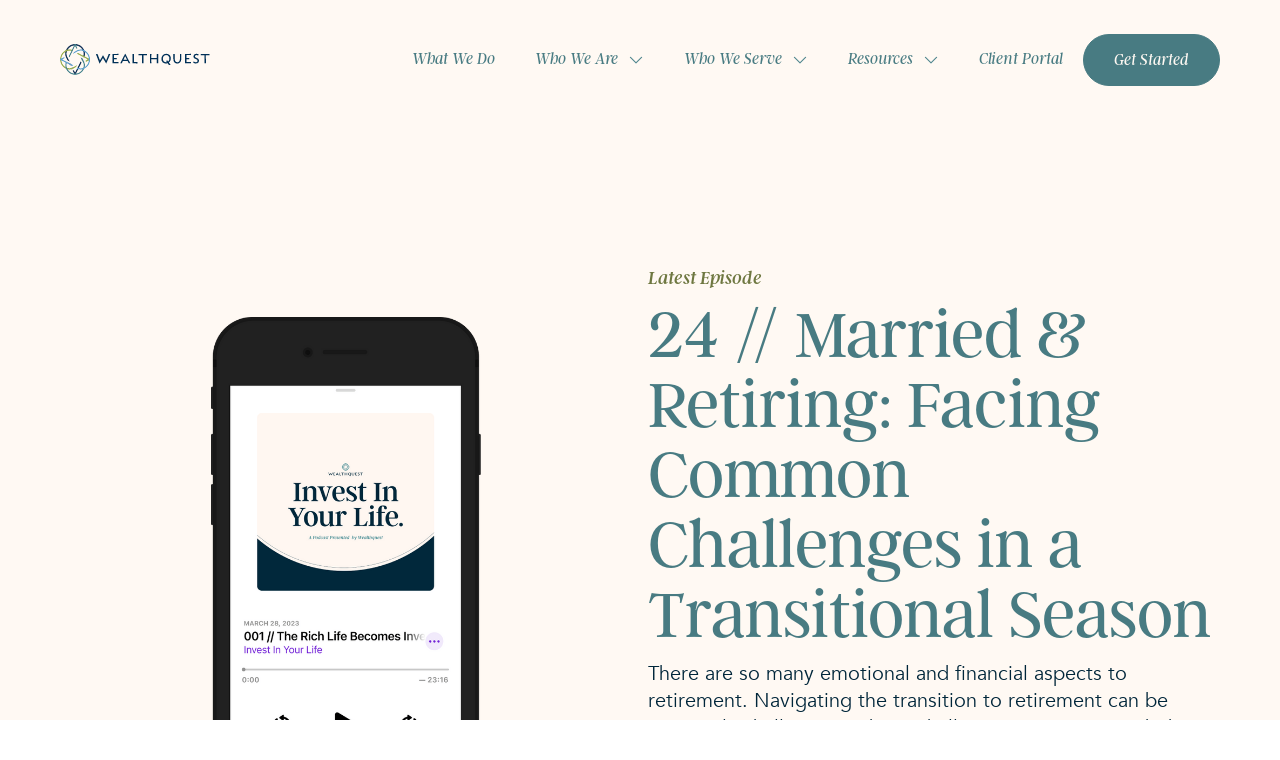

--- FILE ---
content_type: text/html
request_url: https://www.wqcorp.com/resources/podcast-library
body_size: 9873
content:
<!DOCTYPE html><!-- This site was created in Webflow. https://webflow.com --><!-- Last Published: Wed Dec 31 2025 15:32:54 GMT+0000 (Coordinated Universal Time) --><html data-wf-domain="www.wqcorp.com" data-wf-page="64ef4086d74a05062b468dac" data-wf-site="6499e531ceb4275b40d8c913" lang="en-US"><head><meta charset="utf-8"/><title>Podcasts</title><meta content="We&#x27;ll help you simplify your financial life so you can focus on your most important and valuable priorities." name="description"/><meta content="Podcasts" property="og:title"/><meta content="We&#x27;ll help you simplify your financial life so you can focus on your most important and valuable priorities." property="og:description"/><meta content="https://cdn.prod.website-files.com/6499e531ceb4275b40d8c913/689237acd7133f93e85c0d6b_65a56faab057f588fab356d0_Featured-TM.jpg" property="og:image"/><meta content="Podcasts" property="twitter:title"/><meta content="We&#x27;ll help you simplify your financial life so you can focus on your most important and valuable priorities." property="twitter:description"/><meta property="og:type" content="website"/><meta content="summary_large_image" name="twitter:card"/><meta content="width=device-width, initial-scale=1" name="viewport"/><meta content="gsLPx_yXK9lzPxv9dcUEZMr-5TwDuAAwZc6gGxXMu-Q" name="google-site-verification"/><meta content="Webflow" name="generator"/><link href="https://cdn.prod.website-files.com/6499e531ceb4275b40d8c913/css/wealthquest.webflow.shared.b9270c468.css" rel="stylesheet" type="text/css"/><link href="https://fonts.googleapis.com" rel="preconnect"/><link href="https://fonts.gstatic.com" rel="preconnect" crossorigin="anonymous"/><script src="https://ajax.googleapis.com/ajax/libs/webfont/1.6.26/webfont.js" type="text/javascript"></script><script type="text/javascript">WebFont.load({  google: {    families: ["Merriweather:300,300italic,400,400italic,700,700italic,900,900italic"]  }});</script><script src="https://use.typekit.net/twp5pos.js" type="text/javascript"></script><script type="text/javascript">try{Typekit.load();}catch(e){}</script><script type="text/javascript">!function(o,c){var n=c.documentElement,t=" w-mod-";n.className+=t+"js",("ontouchstart"in o||o.DocumentTouch&&c instanceof DocumentTouch)&&(n.className+=t+"touch")}(window,document);</script><link href="https://cdn.prod.website-files.com/6499e531ceb4275b40d8c913/6511f28765aadee39ecbe9ad_Favicon.png" rel="shortcut icon" type="image/x-icon"/><link href="https://cdn.prod.website-files.com/6499e531ceb4275b40d8c913/6511f2cc6773397209c21f26_Web%20Clip.png" rel="apple-touch-icon"/><link href="https://www.wqcorp.com/resources/podcast-library" rel="canonical"/><script async="" src="https://www.googletagmanager.com/gtag/js?id=G-7ZR5XW5GJK"></script><script type="text/javascript">window.dataLayer = window.dataLayer || [];function gtag(){dataLayer.push(arguments);}gtag('set', 'developer_id.dZGVlNj', true);gtag('js', new Date());gtag('config', 'G-7ZR5XW5GJK');</script><script type="text/javascript">!function(f,b,e,v,n,t,s){if(f.fbq)return;n=f.fbq=function(){n.callMethod?n.callMethod.apply(n,arguments):n.queue.push(arguments)};if(!f._fbq)f._fbq=n;n.push=n;n.loaded=!0;n.version='2.0';n.agent='plwebflow';n.queue=[];t=b.createElement(e);t.async=!0;t.src=v;s=b.getElementsByTagName(e)[0];s.parentNode.insertBefore(t,s)}(window,document,'script','https://connect.facebook.net/en_US/fbevents.js');fbq('init', '2279045605744735');fbq('track', 'PageView');</script><!-- Google Tag Manager -->
<script>(function(w,d,s,l,i){w[l]=w[l]||[];w[l].push({'gtm.start':
new Date().getTime(),event:'gtm.js'});var f=d.getElementsByTagName(s)[0],
j=d.createElement(s),dl=l!='dataLayer'?'&l='+l:'';j.async=true;j.src=
'https://www.googletagmanager.com/gtm.js?id='+i+dl;f.parentNode.insertBefore(j,f);
})(window,document,'script','dataLayer','GTM-N2B2MZXN');</script>
<!-- End Google Tag Manager -->

<!-- Fathom - beautiful, simple website analytics -->
<script src="https://cdn.usefathom.com/script.js" data-site="KJBDKSAO" defer></script>
<!-- / Fathom -->


<!--Mailchimp--> 
<script id="mcjs">!function(c,h,i,m,p){m=c.createElement(h),p=c.getElementsByTagName(h)[0],m.async=1,m.src=i,p.parentNode.insertBefore(m,p)}(document,"script","https://chimpstatic.com/mcjs-connected/js/users/875a1be900b3bca9ded264cff/8d01f9eccc770be4aa08a143c.js");</script>
<!-- End Mailchimp--> 

<style>
 .skip-link {
  position: absolute;
  top: -40px;
  left: 6px;
  background: #000;
  color: #fff;
  padding: 8px;
  text-decoration: none;
  border-radius: 4px;
  z-index: 10000;
  font-size: 14px;
  transition: top 0.3s !important;
}
.skip-link:focus {
  top: 6px !important;
}
</style><!-- [Attributes by Finsweet] CMS Filter -->
<script async src="https://cdn.jsdelivr.net/npm/@finsweet/attributes-cmsfilter@1/cmsfilter.js"></script>

<!-- [Attributes by Finsweet] CMS Load -->
<script async src="https://cdn.jsdelivr.net/npm/@finsweet/attributes-cmsload@1/cmsload.js"></script></head><body><a href="#main-content" class="skip-link w-inline-block"><div>Skip to main content</div></a><div data-animation="default" data-collapse="medium" data-duration="400" data-easing="ease" data-easing2="ease" role="banner" class="navbar w-nav"><div class="nav-container"><a href="/" class="header-brand w-nav-brand"><img src="https://cdn.prod.website-files.com/6499e531ceb4275b40d8c913/64de5e5ac354550f7016a99b_LOGO_color.svg" loading="lazy" width="200" alt="Wealthquest, all under one roof financial planning, investment, tax, and estate planning services" class="header-logo"/></a><nav role="navigation" class="nav-menu-container w-nav-menu"><a href="/what-we-do" class="nav-link w-nav-link">What We Do</a><div data-hover="false" data-delay="0" class="menu-dropdown w-dropdown"><div class="dropdown-toggle w-dropdown-toggle"><div class="nav-link-drop-down-2">Who We Are</div><img src="https://cdn.prod.website-files.com/6499e531ceb4275b40d8c913/64b6d58c270490e58bfbbaa3_arrow%20down.svg" loading="lazy" alt="down" class="arrow-down"/></div><nav class="menu-dropdown-list w-dropdown-list"><a href="/who-we-are/our-firm" class="nav-link drop w-dropdown-link">Our Firm</a><a href="/who-we-are/our-people" class="nav-link drop w-dropdown-link">Our People</a><a href="/who-we-are/careers" class="nav-link drop w-dropdown-link">Careers</a></nav></div><div data-hover="false" data-delay="0" class="menu-dropdown w-dropdown"><div class="dropdown-toggle w-dropdown-toggle"><div class="nav-link-drop-down-2">Who We Serve</div><img src="https://cdn.prod.website-files.com/6499e531ceb4275b40d8c913/64b6d58c270490e58bfbbaa3_arrow%20down.svg" loading="lazy" alt="down" class="arrow-down"/></div><nav class="menu-dropdown-list w-dropdown-list"><a href="/what-we-do" class="nav-link drop w-dropdown-link">Individuals / Families</a><a href="/business-owners" class="nav-link drop w-dropdown-link">Business Owners</a><a href="/corporate-executives" class="nav-link drop w-dropdown-link">Corporate Executives</a><a href="/procter-gamble" class="nav-link drop w-dropdown-link">P&amp;G Employees &amp; Retirees</a><a href="/general-electric" class="nav-link drop w-dropdown-link">GE Employees &amp; Retirees</a></nav></div><div data-hover="false" data-delay="0" class="menu-dropdown w-dropdown"><div class="dropdown-toggle w-dropdown-toggle"><div class="nav-link-drop-down-2">Resources</div><img src="https://cdn.prod.website-files.com/6499e531ceb4275b40d8c913/64b6d58c270490e58bfbbaa3_arrow%20down.svg" loading="lazy" alt="down" class="arrow-down"/></div><nav class="menu-dropdown-list w-dropdown-list"><a href="/resources/library" class="nav-link drop w-dropdown-link">WQ Library</a><a href="/resources/events" class="nav-link drop w-dropdown-link">Events</a><a href="/resources/faqs" class="nav-link drop w-dropdown-link">FAQs</a><a href="/resources/fees" class="nav-link drop w-dropdown-link">Fees</a><a href="/resources/financial-scorecard" class="nav-link drop w-dropdown-link">Financial Scorecard</a></nav></div><a href="https://login.bdreporting.com/Auth/wqview/SignIn" class="nav-link w-nav-link">Client Portal</a><a href="/get-started" class="form-button w-button">Get Started</a></nav><div data-w-id="88133007-f5f4-00dd-e0b3-8af8d7f2f89b" class="menu-animate w-nav-button"><div class="menu_top"></div><div class="menu_bottom"></div></div></div></div><section id="main-content" class="podcast-library-hero"><div id="w-node-_1098f47b-af51-b35d-a9e3-d7ac9b0bea46-2b468dac" class="left"><img src="https://cdn.prod.website-files.com/6499e531ceb4275b40d8c913/64ee194e5812173a529ececc_Podcast%20Photo.png" loading="lazy" sizes="(max-width: 479px) 100vw, 270.859375px" height="550" alt="" srcset="https://cdn.prod.website-files.com/6499e531ceb4275b40d8c913/64ee194e5812173a529ececc_Podcast%20Photo-p-500.png 500w, https://cdn.prod.website-files.com/6499e531ceb4275b40d8c913/64ee194e5812173a529ececc_Podcast%20Photo.png 589w" class="podcast-image"/></div><div id="w-node-_1465b1f6-1e85-56d3-57df-5411c42ed6ea-2b468dac" class="right"><div class="subtitle italic wq-green">Latest Episode</div><div class="podcast-library-collection w-dyn-list"><div role="list" class="podcast-library-list w-dyn-items"><div role="listitem" class="podcast-library-item w-dyn-item"><a href="/podcasts/married-retiring-facing-common-challenges-in-a-transitional-season" class="link-block w-inline-block"><div class="podcast-library-heading-continer"><h1 class="h1 wq-green">24 // Married &amp; Retiring: Facing Common Challenges in a Transitional Season</h1><p class="paragraph-41">There are so many emotional and financial aspects to retirement. Navigating the transition to retirement can be extremely challenging. These challenges are compounded when planning for two within a marriage. This episode is about preparing for the transition to retirement when the retiree is married.</p></div></a><a href="/podcasts/married-retiring-facing-common-challenges-in-a-transitional-season" class="form-button w-button">Listen Now</a></div></div></div></div></section><section class="library-section"><div class="library-cards-container"><div class="filter-and-post-wrapper"><div class="library-filters-container"><div class="filter-form-block w-form"><form id="email-form" name="email-form" data-name="Email Form" method="get" data-wf-flow="a8e4b86fd5725135832f3740" data-wf-page-id="64ef4086d74a05062b468dac" data-wf-element-id="3d31e4a4-49b6-78c8-7ad4-54c350a1afde"><div class="all-container mobile-hide"><a fs-cmsfilter-element="reset" href="#" class="filter-text dblue">All</a></div><div class="filter-wrapper mobile-hide w-dyn-list"><div role="list" class="filter-list w-dyn-items"><div role="listitem" class="filter-item w-dyn-item"><label class="filter-radio active-filter w-radio"><input id="radio" type="radio" name="radio" data-name="Radio" class="w-form-formradioinput radio-button-2 w-radio-input" value="Radio"/><span fs-cmsfilter-active="library-active" fs-cmsfilter-field="library-filter-2" class="filter-text dblue _20 w-condition-invisible w-form-label" for="radio">All</span></label></div><div role="listitem" class="filter-item w-dyn-item"><label class="filter-radio active-filter w-radio"><input id="radio" type="radio" name="radio" data-name="Radio" class="w-form-formradioinput radio-button-2 w-radio-input" value="Radio"/><span fs-cmsfilter-active="library-active" fs-cmsfilter-field="library-filter-2" class="filter-text dblue _20 w-form-label" for="radio">Financial Planning</span></label></div><div role="listitem" class="filter-item w-dyn-item"><label class="filter-radio active-filter w-radio"><input id="radio" type="radio" name="radio" data-name="Radio" class="w-form-formradioinput radio-button-2 w-radio-input" value="Radio"/><span fs-cmsfilter-active="library-active" fs-cmsfilter-field="library-filter-2" class="filter-text dblue _20 w-form-label" for="radio">Investment Management</span></label></div><div role="listitem" class="filter-item w-dyn-item"><label class="filter-radio active-filter w-radio"><input id="radio" type="radio" name="radio" data-name="Radio" class="w-form-formradioinput radio-button-2 w-radio-input" value="Radio"/><span fs-cmsfilter-active="library-active" fs-cmsfilter-field="library-filter-2" class="filter-text dblue _20 w-form-label" for="radio">Estate Planning</span></label></div><div role="listitem" class="filter-item w-dyn-item"><label class="filter-radio active-filter w-radio"><input id="radio" type="radio" name="radio" data-name="Radio" class="w-form-formradioinput radio-button-2 w-radio-input" value="Radio"/><span fs-cmsfilter-active="library-active" fs-cmsfilter-field="library-filter-2" class="filter-text dblue _20 w-form-label" for="radio">Tax Planning</span></label></div></div></div><div data-hover="false" data-delay="0" data-w-id="4a687917-6657-88ea-8293-c3166d05e95d" class="library-filters-mobile-dropdown w-dropdown"><div class="library-toggle w-dropdown-toggle"><div class="library-drop-text">Filter by Topic</div><img src="https://cdn.prod.website-files.com/6499e531ceb4275b40d8c913/64b6d58c270490e58bfbbaa3_arrow%20down.svg" loading="lazy" style="-webkit-transform:translate3d(0, 0, 0) scale3d(1, 1, 1) rotateX(0) rotateY(0) rotateZ(0deg) skew(0, 0);-moz-transform:translate3d(0, 0, 0) scale3d(1, 1, 1) rotateX(0) rotateY(0) rotateZ(0deg) skew(0, 0);-ms-transform:translate3d(0, 0, 0) scale3d(1, 1, 1) rotateX(0) rotateY(0) rotateZ(0deg) skew(0, 0);transform:translate3d(0, 0, 0) scale3d(1, 1, 1) rotateX(0) rotateY(0) rotateZ(0deg) skew(0, 0)" alt="down" class="dropwdown-filters-arrow"/></div><nav class="library-mobile-dropdown w-dropdown-list"><div class="all-container"><a fs-cmsfilter-element="reset" href="#" class="filter-text dblue">All</a></div><div class="filter-wrapper w-dyn-list"><div role="list" class="filter-list w-dyn-items"><div role="listitem" class="filter-item w-dyn-item"><label class="w-radio"><input id="radio-2" type="radio" name="radio" data-name="Radio 2" class="w-form-formradioinput radio-button-2 w-radio-input" value="Radio"/><span fs-cmsfilter-active="library-active" fs-cmsfilter-field="library-filter-2" class="filter-text dblue _20 w-form-label" for="radio-2">Financial Planning</span></label></div><div role="listitem" class="filter-item w-dyn-item"><label class="w-radio"><input id="radio-2" type="radio" name="radio" data-name="Radio 2" class="w-form-formradioinput radio-button-2 w-radio-input" value="Radio"/><span fs-cmsfilter-active="library-active" fs-cmsfilter-field="library-filter-2" class="filter-text dblue _20 w-form-label" for="radio-2">Investment Management</span></label></div><div role="listitem" class="filter-item w-dyn-item"><label class="w-radio"><input id="radio-2" type="radio" name="radio" data-name="Radio 2" class="w-form-formradioinput radio-button-2 w-radio-input" value="Radio"/><span fs-cmsfilter-active="library-active" fs-cmsfilter-field="library-filter-2" class="filter-text dblue _20 w-form-label" for="radio-2">Estate Planning</span></label></div><div role="listitem" class="filter-item w-dyn-item"><label class="w-radio"><input id="radio-2" type="radio" name="radio" data-name="Radio 2" class="w-form-formradioinput radio-button-2 w-radio-input" value="Radio"/><span fs-cmsfilter-active="library-active" fs-cmsfilter-field="library-filter-2" class="filter-text dblue _20 w-form-label" for="radio-2">Tax Planning</span></label></div></div></div></nav></div></form><div class="w-form-done"><div>Thank you! Your submission has been received!</div></div><div class="w-form-fail"><div>Oops! Something went wrong while submitting the form.</div></div></div></div><div class="post-grid-wrapper"><div class="library-grid"><div id="w-node-_3d31e4a4-49b6-78c8-7ad4-54c350a1aff3-2b468dac" class="library-list-container w-dyn-list"><div fs-cmsload-mode="pagination" fs-cmsfilter-element="list-2" fs-cmsload-element="list" role="list" class="library-list w-dyn-items"><div role="listitem" class="library-list-item w-dyn-item"><div class="post-container"><a href="/podcasts/married-retiring-facing-common-challenges-in-a-transitional-season" class="library-photo-link w-inline-block"><img loading="lazy" src="https://cdn.prod.website-files.com/64cbf7d08ac928c791182880/659cbd6e0033ec500977a593_Web%20Photo%20-%20Married%20and%20Retiring.jpg" alt="" sizes="100vw" srcset="https://cdn.prod.website-files.com/64cbf7d08ac928c791182880/659cbd6e0033ec500977a593_Web%20Photo%20-%20Married%20and%20Retiring-p-500.jpg 500w, https://cdn.prod.website-files.com/64cbf7d08ac928c791182880/659cbd6e0033ec500977a593_Web%20Photo%20-%20Married%20and%20Retiring-p-800.jpg 800w, https://cdn.prod.website-files.com/64cbf7d08ac928c791182880/659cbd6e0033ec500977a593_Web%20Photo%20-%20Married%20and%20Retiring-p-1080.jpg 1080w, https://cdn.prod.website-files.com/64cbf7d08ac928c791182880/659cbd6e0033ec500977a593_Web%20Photo%20-%20Married%20and%20Retiring-p-1600.jpg 1600w, https://cdn.prod.website-files.com/64cbf7d08ac928c791182880/659cbd6e0033ec500977a593_Web%20Photo%20-%20Married%20and%20Retiring-p-2000.jpg 2000w, https://cdn.prod.website-files.com/64cbf7d08ac928c791182880/659cbd6e0033ec500977a593_Web%20Photo%20-%20Married%20and%20Retiring.jpg 2991w" class="library-photo"/><div class="card-color-overlay-tax w-condition-invisible"></div><div class="card-color-overlay-estate w-condition-invisible"></div><div class="card-color-overlay-finance w-condition-invisible"></div><div class="card-color-overlay-invest w-condition-invisible"></div><div class="card-color-overlay-for-all"></div></a><div class="library-heading-container"><div class="subtitle-2 yellow italic">Podcast</div><h2 class="h5 white-body-copy-2">24 // Married &amp; Retiring: Facing Common Challenges in a Transitional Season</h2><a href="/podcasts/married-retiring-facing-common-challenges-in-a-transitional-season" class="paragraph white-body-copy">Learn More</a><div class="category-hide"><div fs-cmsfilter-field="library-filter-2" class="category-transparent">All</div></div></div></div></div><div role="listitem" class="library-list-item w-dyn-item"><div class="post-container"><a href="/podcasts/death-and-taxes-recap-taxes" class="library-photo-link w-inline-block"><img loading="lazy" src="https://cdn.prod.website-files.com/64cbf7d08ac928c791182880/659cbb3ea577f1db302f2d36_IIYL-23.jpeg" alt="" sizes="100vw" srcset="https://cdn.prod.website-files.com/64cbf7d08ac928c791182880/659cbb3ea577f1db302f2d36_IIYL-23-p-500.jpeg 500w, https://cdn.prod.website-files.com/64cbf7d08ac928c791182880/659cbb3ea577f1db302f2d36_IIYL-23-p-800.jpeg 800w, https://cdn.prod.website-files.com/64cbf7d08ac928c791182880/659cbb3ea577f1db302f2d36_IIYL-23.jpeg 1000w" class="library-photo"/><div class="card-color-overlay-tax w-condition-invisible"></div><div class="card-color-overlay-estate w-condition-invisible"></div><div class="card-color-overlay-finance w-condition-invisible"></div><div class="card-color-overlay-invest w-condition-invisible"></div><div class="card-color-overlay-for-all"></div></a><div class="library-heading-container"><div class="subtitle-2 yellow italic">Podcast</div><h2 class="h5 white-body-copy-2">23 // Death and Taxes Recap (Taxes)</h2><a href="/podcasts/death-and-taxes-recap-taxes" class="paragraph white-body-copy">Learn More</a><div class="category-hide"><div fs-cmsfilter-field="library-filter-2" class="category-transparent">All</div></div></div></div></div><div role="listitem" class="library-list-item w-dyn-item"><div class="post-container"><a href="/podcasts/death-and-taxes-event-recap-death" class="library-photo-link w-inline-block"><img loading="lazy" src="https://cdn.prod.website-files.com/64cbf7d08ac928c791182880/6579fe152419fcbdc6ca17de_IIYL%20-%2022.jpeg" alt="" sizes="100vw" srcset="https://cdn.prod.website-files.com/64cbf7d08ac928c791182880/6579fe152419fcbdc6ca17de_IIYL%20-%2022-p-500.jpeg 500w, https://cdn.prod.website-files.com/64cbf7d08ac928c791182880/6579fe152419fcbdc6ca17de_IIYL%20-%2022-p-800.jpeg 800w, https://cdn.prod.website-files.com/64cbf7d08ac928c791182880/6579fe152419fcbdc6ca17de_IIYL%20-%2022.jpeg 1000w" class="library-photo"/><div class="card-color-overlay-tax w-condition-invisible"></div><div class="card-color-overlay-estate w-condition-invisible"></div><div class="card-color-overlay-finance w-condition-invisible"></div><div class="card-color-overlay-invest w-condition-invisible"></div><div class="card-color-overlay-for-all"></div></a><div class="library-heading-container"><div class="subtitle-2 yellow italic">Podcast</div><h2 class="h5 white-body-copy-2">22 // Death and Taxes Event Recap (Death)</h2><a href="/podcasts/death-and-taxes-event-recap-death" class="paragraph white-body-copy">Learn More</a><div class="category-hide"><div fs-cmsfilter-field="library-filter-2" class="category-transparent">All</div></div></div></div></div><div role="listitem" class="library-list-item w-dyn-item"><div class="post-container"><a href="/podcasts/rmds-qcds" class="library-photo-link w-inline-block"><img loading="lazy" src="https://cdn.prod.website-files.com/64cbf7d08ac928c791182880/6576134374ad54b33917247f_IIYL%20-%2021.jpg" alt="" sizes="100vw" srcset="https://cdn.prod.website-files.com/64cbf7d08ac928c791182880/6576134374ad54b33917247f_IIYL%20-%2021-p-500.jpg 500w, https://cdn.prod.website-files.com/64cbf7d08ac928c791182880/6576134374ad54b33917247f_IIYL%20-%2021-p-800.jpg 800w, https://cdn.prod.website-files.com/64cbf7d08ac928c791182880/6576134374ad54b33917247f_IIYL%20-%2021-p-1080.jpg 1080w, https://cdn.prod.website-files.com/64cbf7d08ac928c791182880/6576134374ad54b33917247f_IIYL%20-%2021-p-1600.jpg 1600w, https://cdn.prod.website-files.com/64cbf7d08ac928c791182880/6576134374ad54b33917247f_IIYL%20-%2021-p-2000.jpg 2000w, https://cdn.prod.website-files.com/64cbf7d08ac928c791182880/6576134374ad54b33917247f_IIYL%20-%2021-p-2600.jpg 2600w, https://cdn.prod.website-files.com/64cbf7d08ac928c791182880/6576134374ad54b33917247f_IIYL%20-%2021-p-3200.jpg 3200w, https://cdn.prod.website-files.com/64cbf7d08ac928c791182880/6576134374ad54b33917247f_IIYL%20-%2021.jpg 5472w" class="library-photo"/><div class="card-color-overlay-tax w-condition-invisible"></div><div class="card-color-overlay-estate w-condition-invisible"></div><div class="card-color-overlay-finance w-condition-invisible"></div><div class="card-color-overlay-invest w-condition-invisible"></div><div class="card-color-overlay-for-all"></div></a><div class="library-heading-container"><div class="subtitle-2 yellow italic">Podcast</div><h2 class="h5 white-body-copy-2">21 // RMDs &amp; QCDs</h2><a href="/podcasts/rmds-qcds" class="paragraph white-body-copy">Learn More</a><div class="category-hide"><div fs-cmsfilter-field="library-filter-2" class="category-transparent">All</div></div></div></div></div><div role="listitem" class="library-list-item w-dyn-item"><div class="post-container"><a href="/podcasts/social-security-considerations" class="library-photo-link w-inline-block"><img loading="lazy" src="https://cdn.prod.website-files.com/64cbf7d08ac928c791182880/65777a15466e2ae1c7a3b8f2_IIYL%20-%2020%20(1).jpg" alt="" sizes="100vw" srcset="https://cdn.prod.website-files.com/64cbf7d08ac928c791182880/65777a15466e2ae1c7a3b8f2_IIYL%20-%2020%20(1)-p-500.jpg 500w, https://cdn.prod.website-files.com/64cbf7d08ac928c791182880/65777a15466e2ae1c7a3b8f2_IIYL%20-%2020%20(1)-p-800.jpg 800w, https://cdn.prod.website-files.com/64cbf7d08ac928c791182880/65777a15466e2ae1c7a3b8f2_IIYL%20-%2020%20(1)-p-1080.jpg 1080w, https://cdn.prod.website-files.com/64cbf7d08ac928c791182880/65777a15466e2ae1c7a3b8f2_IIYL%20-%2020%20(1)-p-1600.jpg 1600w, https://cdn.prod.website-files.com/64cbf7d08ac928c791182880/65777a15466e2ae1c7a3b8f2_IIYL%20-%2020%20(1)-p-2000.jpg 2000w, https://cdn.prod.website-files.com/64cbf7d08ac928c791182880/65777a15466e2ae1c7a3b8f2_IIYL%20-%2020%20(1).jpg 4000w" class="library-photo"/><div class="card-color-overlay-tax w-condition-invisible"></div><div class="card-color-overlay-estate w-condition-invisible"></div><div class="card-color-overlay-finance w-condition-invisible"></div><div class="card-color-overlay-invest w-condition-invisible"></div><div class="card-color-overlay-for-all"></div></a><div class="library-heading-container"><div class="subtitle-2 yellow italic">Podcast</div><h2 class="h5 white-body-copy-2">20 // Social Security Considerations</h2><a href="/podcasts/social-security-considerations" class="paragraph white-body-copy">Learn More</a><div class="category-hide"><div fs-cmsfilter-field="library-filter-2" class="category-transparent">All</div></div></div></div></div><div role="listitem" class="library-list-item w-dyn-item"><div class="post-container"><a href="/podcasts/generosity-and-deductible-giving-part-3" class="library-photo-link w-inline-block"><img loading="lazy" src="https://cdn.prod.website-files.com/64cbf7d08ac928c791182880/6571ece22d0bf18f33934718_IIYL%20-%2019.jpeg" alt="" sizes="100vw" srcset="https://cdn.prod.website-files.com/64cbf7d08ac928c791182880/6571ece22d0bf18f33934718_IIYL%20-%2019-p-500.jpeg 500w, https://cdn.prod.website-files.com/64cbf7d08ac928c791182880/6571ece22d0bf18f33934718_IIYL%20-%2019-p-800.jpeg 800w, https://cdn.prod.website-files.com/64cbf7d08ac928c791182880/6571ece22d0bf18f33934718_IIYL%20-%2019-p-1080.jpeg 1080w, https://cdn.prod.website-files.com/64cbf7d08ac928c791182880/6571ece22d0bf18f33934718_IIYL%20-%2019-p-1600.jpeg 1600w, https://cdn.prod.website-files.com/64cbf7d08ac928c791182880/6571ece22d0bf18f33934718_IIYL%20-%2019-p-2000.jpeg 2000w, https://cdn.prod.website-files.com/64cbf7d08ac928c791182880/6571ece22d0bf18f33934718_IIYL%20-%2019-p-2600.jpeg 2600w, https://cdn.prod.website-files.com/64cbf7d08ac928c791182880/6571ece22d0bf18f33934718_IIYL%20-%2019-p-3200.jpeg 3200w, https://cdn.prod.website-files.com/64cbf7d08ac928c791182880/6571ece22d0bf18f33934718_IIYL%20-%2019.jpeg 4382w" class="library-photo"/><div class="card-color-overlay-tax w-condition-invisible"></div><div class="card-color-overlay-estate w-condition-invisible"></div><div class="card-color-overlay-finance w-condition-invisible"></div><div class="card-color-overlay-invest w-condition-invisible"></div><div class="card-color-overlay-for-all"></div></a><div class="library-heading-container"><div class="subtitle-2 yellow italic">Podcast</div><h2 class="h5 white-body-copy-2">019 // Generosity and Deductible Giving - Part 3</h2><a href="/podcasts/generosity-and-deductible-giving-part-3" class="paragraph white-body-copy">Learn More</a><div class="category-hide"><div fs-cmsfilter-field="library-filter-2" class="category-transparent">All</div></div></div></div></div><div role="listitem" class="library-list-item w-dyn-item"><div class="post-container"><a href="/podcasts/the-power-of-strategic-giving-to-individuals-part-2" class="library-photo-link w-inline-block"><img loading="lazy" src="https://cdn.prod.website-files.com/64cbf7d08ac928c791182880/6571ed51bcb444bc58a7971a_IIYL%20-%2018.jpeg" alt="" sizes="100vw" srcset="https://cdn.prod.website-files.com/64cbf7d08ac928c791182880/6571ed51bcb444bc58a7971a_IIYL%20-%2018-p-500.jpeg 500w, https://cdn.prod.website-files.com/64cbf7d08ac928c791182880/6571ed51bcb444bc58a7971a_IIYL%20-%2018-p-800.jpeg 800w, https://cdn.prod.website-files.com/64cbf7d08ac928c791182880/6571ed51bcb444bc58a7971a_IIYL%20-%2018-p-1080.jpeg 1080w, https://cdn.prod.website-files.com/64cbf7d08ac928c791182880/6571ed51bcb444bc58a7971a_IIYL%20-%2018-p-1600.jpeg 1600w, https://cdn.prod.website-files.com/64cbf7d08ac928c791182880/6571ed51bcb444bc58a7971a_IIYL%20-%2018-p-2000.jpeg 2000w, https://cdn.prod.website-files.com/64cbf7d08ac928c791182880/6571ed51bcb444bc58a7971a_IIYL%20-%2018-p-2600.jpeg 2600w, https://cdn.prod.website-files.com/64cbf7d08ac928c791182880/6571ed51bcb444bc58a7971a_IIYL%20-%2018-p-3200.jpeg 3200w, https://cdn.prod.website-files.com/64cbf7d08ac928c791182880/6571ed51bcb444bc58a7971a_IIYL%20-%2018.jpeg 6016w" class="library-photo"/><div class="card-color-overlay-tax w-condition-invisible"></div><div class="card-color-overlay-estate w-condition-invisible"></div><div class="card-color-overlay-finance w-condition-invisible"></div><div class="card-color-overlay-invest w-condition-invisible"></div><div class="card-color-overlay-for-all"></div></a><div class="library-heading-container"><div class="subtitle-2 yellow italic">Podcast</div><h2 class="h5 white-body-copy-2">018 // The Power of Strategic Giving to Individuals - Part 2</h2><a href="/podcasts/the-power-of-strategic-giving-to-individuals-part-2" class="paragraph white-body-copy">Learn More</a><div class="category-hide"><div fs-cmsfilter-field="library-filter-2" class="category-transparent">All</div></div></div></div></div><div role="listitem" class="library-list-item w-dyn-item"><div class="post-container"><a href="/podcasts/us-retirement-system-report-card" class="library-photo-link w-inline-block"><img loading="lazy" src="https://cdn.prod.website-files.com/64cbf7d08ac928c791182880/6571f1c1997406941d8dec1a_IIYL%20-%2017.jpeg" alt="" sizes="100vw" srcset="https://cdn.prod.website-files.com/64cbf7d08ac928c791182880/6571f1c1997406941d8dec1a_IIYL%20-%2017-p-500.jpeg 500w, https://cdn.prod.website-files.com/64cbf7d08ac928c791182880/6571f1c1997406941d8dec1a_IIYL%20-%2017-p-800.jpeg 800w, https://cdn.prod.website-files.com/64cbf7d08ac928c791182880/6571f1c1997406941d8dec1a_IIYL%20-%2017-p-1080.jpeg 1080w, https://cdn.prod.website-files.com/64cbf7d08ac928c791182880/6571f1c1997406941d8dec1a_IIYL%20-%2017-p-1600.jpeg 1600w, https://cdn.prod.website-files.com/64cbf7d08ac928c791182880/6571f1c1997406941d8dec1a_IIYL%20-%2017-p-2000.jpeg 2000w, https://cdn.prod.website-files.com/64cbf7d08ac928c791182880/6571f1c1997406941d8dec1a_IIYL%20-%2017-p-2600.jpeg 2600w, https://cdn.prod.website-files.com/64cbf7d08ac928c791182880/6571f1c1997406941d8dec1a_IIYL%20-%2017-p-3200.jpeg 3200w, https://cdn.prod.website-files.com/64cbf7d08ac928c791182880/6571f1c1997406941d8dec1a_IIYL%20-%2017.jpeg 6016w" class="library-photo"/><div class="card-color-overlay-tax w-condition-invisible"></div><div class="card-color-overlay-estate w-condition-invisible"></div><div class="card-color-overlay-finance w-condition-invisible"></div><div class="card-color-overlay-invest w-condition-invisible"></div><div class="card-color-overlay-for-all"></div></a><div class="library-heading-container"><div class="subtitle-2 yellow italic">Podcast</div><h2 class="h5 white-body-copy-2">017 // US Retirement System Report Card</h2><a href="/podcasts/us-retirement-system-report-card" class="paragraph white-body-copy">Learn More</a><div class="category-hide"><div fs-cmsfilter-field="library-filter-2" class="category-transparent">All</div></div></div></div></div><div role="listitem" class="library-list-item w-dyn-item"><div class="post-container"><a href="/podcasts/what-motivates-generosity" class="library-photo-link w-inline-block"><img loading="lazy" src="https://cdn.prod.website-files.com/64cbf7d08ac928c791182880/6571f187fa7641648b6767f1_IIYL%20-%2016.jpeg" alt="" sizes="100vw" srcset="https://cdn.prod.website-files.com/64cbf7d08ac928c791182880/6571f187fa7641648b6767f1_IIYL%20-%2016-p-500.jpeg 500w, https://cdn.prod.website-files.com/64cbf7d08ac928c791182880/6571f187fa7641648b6767f1_IIYL%20-%2016-p-800.jpeg 800w, https://cdn.prod.website-files.com/64cbf7d08ac928c791182880/6571f187fa7641648b6767f1_IIYL%20-%2016-p-1080.jpeg 1080w, https://cdn.prod.website-files.com/64cbf7d08ac928c791182880/6571f187fa7641648b6767f1_IIYL%20-%2016-p-1600.jpeg 1600w, https://cdn.prod.website-files.com/64cbf7d08ac928c791182880/6571f187fa7641648b6767f1_IIYL%20-%2016-p-2000.jpeg 2000w, https://cdn.prod.website-files.com/64cbf7d08ac928c791182880/6571f187fa7641648b6767f1_IIYL%20-%2016-p-2600.jpeg 2600w, https://cdn.prod.website-files.com/64cbf7d08ac928c791182880/6571f187fa7641648b6767f1_IIYL%20-%2016-p-3200.jpeg 3200w, https://cdn.prod.website-files.com/64cbf7d08ac928c791182880/6571f187fa7641648b6767f1_IIYL%20-%2016.jpeg 4201w" class="library-photo"/><div class="card-color-overlay-tax w-condition-invisible"></div><div class="card-color-overlay-estate w-condition-invisible"></div><div class="card-color-overlay-finance w-condition-invisible"></div><div class="card-color-overlay-invest w-condition-invisible"></div><div class="card-color-overlay-for-all"></div></a><div class="library-heading-container"><div class="subtitle-2 yellow italic">Podcast</div><h2 class="h5 white-body-copy-2">016 // What Motivates Generosity? - Part 1</h2><a href="/podcasts/what-motivates-generosity" class="paragraph white-body-copy">Learn More</a><div class="category-hide"><div fs-cmsfilter-field="library-filter-2" class="category-transparent">All</div></div></div></div></div><div role="listitem" class="library-list-item w-dyn-item"><div class="post-container"><a href="/podcasts/index-funds-robo-advisors-or-hiring-a-firm" class="library-photo-link w-inline-block"><img loading="lazy" src="https://cdn.prod.website-files.com/64cbf7d08ac928c791182880/6571f82949ab8522b0bc8452_IIYL%20-%2013.jpeg" alt="" sizes="100vw" srcset="https://cdn.prod.website-files.com/64cbf7d08ac928c791182880/6571f82949ab8522b0bc8452_IIYL%20-%2013-p-500.jpeg 500w, https://cdn.prod.website-files.com/64cbf7d08ac928c791182880/6571f82949ab8522b0bc8452_IIYL%20-%2013-p-800.jpeg 800w, https://cdn.prod.website-files.com/64cbf7d08ac928c791182880/6571f82949ab8522b0bc8452_IIYL%20-%2013-p-1080.jpeg 1080w, https://cdn.prod.website-files.com/64cbf7d08ac928c791182880/6571f82949ab8522b0bc8452_IIYL%20-%2013-p-1600.jpeg 1600w, https://cdn.prod.website-files.com/64cbf7d08ac928c791182880/6571f82949ab8522b0bc8452_IIYL%20-%2013-p-2000.jpeg 2000w, https://cdn.prod.website-files.com/64cbf7d08ac928c791182880/6571f82949ab8522b0bc8452_IIYL%20-%2013-p-2600.jpeg 2600w, https://cdn.prod.website-files.com/64cbf7d08ac928c791182880/6571f82949ab8522b0bc8452_IIYL%20-%2013-p-3200.jpeg 3200w, https://cdn.prod.website-files.com/64cbf7d08ac928c791182880/6571f82949ab8522b0bc8452_IIYL%20-%2013.jpeg 5964w" class="library-photo"/><div class="card-color-overlay-tax w-condition-invisible"></div><div class="card-color-overlay-estate w-condition-invisible"></div><div class="card-color-overlay-finance w-condition-invisible"></div><div class="card-color-overlay-invest w-condition-invisible"></div><div class="card-color-overlay-for-all"></div></a><div class="library-heading-container"><div class="subtitle-2 yellow italic">Podcast</div><h2 class="h5 white-body-copy-2">013 // Index Funds, Robo Advisors, or Hiring a Firm?</h2><a href="/podcasts/index-funds-robo-advisors-or-hiring-a-firm" class="paragraph white-body-copy">Learn More</a><div class="category-hide"><div fs-cmsfilter-field="library-filter-2" class="category-transparent">All</div></div></div></div></div><div role="listitem" class="library-list-item w-dyn-item"><div class="post-container"><a href="/podcasts/should-i-buy-a-new-home-now-or-wait-it-out" class="library-photo-link w-inline-block"><img loading="lazy" src="https://cdn.prod.website-files.com/64cbf7d08ac928c791182880/6571f137ef73e301ce97407b_IIYL%20-%2015.jpeg" alt="" sizes="100vw" srcset="https://cdn.prod.website-files.com/64cbf7d08ac928c791182880/6571f137ef73e301ce97407b_IIYL%20-%2015-p-500.jpeg 500w, https://cdn.prod.website-files.com/64cbf7d08ac928c791182880/6571f137ef73e301ce97407b_IIYL%20-%2015-p-800.jpeg 800w, https://cdn.prod.website-files.com/64cbf7d08ac928c791182880/6571f137ef73e301ce97407b_IIYL%20-%2015.jpeg 1000w" class="library-photo"/><div class="card-color-overlay-tax w-condition-invisible"></div><div class="card-color-overlay-estate w-condition-invisible"></div><div class="card-color-overlay-finance w-condition-invisible"></div><div class="card-color-overlay-invest w-condition-invisible"></div><div class="card-color-overlay-for-all"></div></a><div class="library-heading-container"><div class="subtitle-2 yellow italic">Podcast</div><h2 class="h5 white-body-copy-2">015 // Should I Buy a New Home Now, Or Wait It Out?</h2><a href="/podcasts/should-i-buy-a-new-home-now-or-wait-it-out" class="paragraph white-body-copy">Learn More</a><div class="category-hide"><div fs-cmsfilter-field="library-filter-2" class="category-transparent">All</div></div></div></div></div><div role="listitem" class="library-list-item w-dyn-item"><div class="post-container"><a href="/podcasts/open-enrollment-5-key-considerations" class="library-photo-link w-inline-block"><img loading="lazy" src="https://cdn.prod.website-files.com/64cbf7d08ac928c791182880/6571f0fde5bec12dd9789dab_IIYL%20-%2014%20.jpeg" alt="" sizes="100vw" srcset="https://cdn.prod.website-files.com/64cbf7d08ac928c791182880/6571f0fde5bec12dd9789dab_IIYL%20-%2014%20-p-500.jpeg 500w, https://cdn.prod.website-files.com/64cbf7d08ac928c791182880/6571f0fde5bec12dd9789dab_IIYL%20-%2014%20-p-800.jpeg 800w, https://cdn.prod.website-files.com/64cbf7d08ac928c791182880/6571f0fde5bec12dd9789dab_IIYL%20-%2014%20-p-1080.jpeg 1080w, https://cdn.prod.website-files.com/64cbf7d08ac928c791182880/6571f0fde5bec12dd9789dab_IIYL%20-%2014%20-p-1600.jpeg 1600w, https://cdn.prod.website-files.com/64cbf7d08ac928c791182880/6571f0fde5bec12dd9789dab_IIYL%20-%2014%20-p-2000.jpeg 2000w, https://cdn.prod.website-files.com/64cbf7d08ac928c791182880/6571f0fde5bec12dd9789dab_IIYL%20-%2014%20-p-2600.jpeg 2600w, https://cdn.prod.website-files.com/64cbf7d08ac928c791182880/6571f0fde5bec12dd9789dab_IIYL%20-%2014%20-p-3200.jpeg 3200w, https://cdn.prod.website-files.com/64cbf7d08ac928c791182880/6571f0fde5bec12dd9789dab_IIYL%20-%2014%20.jpeg 5777w" class="library-photo"/><div class="card-color-overlay-tax w-condition-invisible"></div><div class="card-color-overlay-estate w-condition-invisible"></div><div class="card-color-overlay-finance w-condition-invisible"></div><div class="card-color-overlay-invest w-condition-invisible"></div><div class="card-color-overlay-for-all"></div></a><div class="library-heading-container"><div class="subtitle-2 yellow italic">Podcast</div><h2 class="h5 white-body-copy-2">014 // Open Enrollment: 5 Key Considerations</h2><a href="/podcasts/open-enrollment-5-key-considerations" class="paragraph white-body-copy">Learn More</a><div class="category-hide"><div fs-cmsfilter-field="library-filter-2" class="category-transparent">All</div></div></div></div></div></div><div role="navigation" aria-label="List" class="w-pagination-wrapper pagination"><a href="?1bf89948_page=2" aria-label="Next Page" class="w-pagination-next button-2"><div class="w-inline-block">Next</div><svg class="w-pagination-next-icon" height="12px" width="12px" xmlns="http://www.w3.org/2000/svg" viewBox="0 0 12 12" transform="translate(0, 1)"><path fill="none" stroke="currentColor" fill-rule="evenodd" d="M4 2l4 4-4 4"></path></svg></a><link rel="prerender" href="?1bf89948_page=2"/></div></div></div></div></div></div></section><section class="featured-block-section"><div class="top-featured-heading-block"><div class="heading-container-no-overflow"><h2 data-w-id="0e995715-1f72-5dda-2116-0c5bd2fb3cb5" class="h2 text-center white">Resources to Help You<br/><span class="yellow italic">Invest in Your Life</span></h2></div></div><div class="bottom-featured-container"><div class="featured-blog-block"><div class="featured-list-wrapper w-dyn-list"><div role="list" class="featured-blog-list w-dyn-items"><div role="listitem" class="featured-blog-item w-dyn-item"><a href="/blog/charitable-giving-with-a-purpose" class="featured-blog-link-block w-inline-block"><div data-w-id="a23227e1-04e3-c62c-cadf-95d8fd716a15" class="featured-blog-container"><div id="w-node-a23227e1-04e3-c62c-cadf-95d8fd716a16-fd716a0f" class="featured-left"><div class="featured-content-container"><div class="h5 yellow italic">Blog</div><h3 class="h3 white">Charitable Giving With a Purpose </h3><p class="paragraph white-body-copy">There are so many wonderful charities and causes that need support, but it can be overwhelming to identify where your resources will have the greatest impact. We’ve put together a guide that can help you determine the best course of action for your charitable giving. </p></div></div><div id="w-node-a23227e1-04e3-c62c-cadf-95d8fd716a1b-fd716a0f" class="featured-right"><img src="https://cdn.prod.website-files.com/64cbf7d08ac928c791182880/6945ab37db6d138c5578d910_iStock-2170446118.jpg" loading="lazy" alt="" sizes="100vw" srcset="https://cdn.prod.website-files.com/64cbf7d08ac928c791182880/6945ab37db6d138c5578d910_iStock-2170446118-p-500.jpg 500w, https://cdn.prod.website-files.com/64cbf7d08ac928c791182880/6945ab37db6d138c5578d910_iStock-2170446118-p-800.jpg 800w, https://cdn.prod.website-files.com/64cbf7d08ac928c791182880/6945ab37db6d138c5578d910_iStock-2170446118-p-1080.jpg 1080w, https://cdn.prod.website-files.com/64cbf7d08ac928c791182880/6945ab37db6d138c5578d910_iStock-2170446118.jpg 1100w" class="featured-blog-image"/></div></div></a></div></div></div></div><div class="featured-grid-wrapper"><div class="featured-wrapper"><h3>Featured</h3></div><div class="dynamic-replay-grid"><div id="w-node-_3f23f436-027c-4a24-1c51-d30b18f814f9-fd716a0f" class="blog-featured-block w-dyn-list"><div role="list" class="blog-featured-list w-dyn-items"><div role="listitem" class="blog-featured-item w-dyn-item"><a id="w-node-_3f23f436-027c-4a24-1c51-d30b18f814fc-fd716a0f" href="/blog/charitable-giving-with-a-purpose" class="blog-featured-link w-inline-block"><div class="dynamic-replay-container div-block-2 div-block-3 div-block-4 div-block-5 div-block-6 blog-featured-card"><div class="divider yellow"></div><div class="subtitle-na italic wq-green">Blog</div><h5 class="h5">Charitable Giving With a Purpose </h5><img src="https://cdn.prod.website-files.com/6499e531ceb4275b40d8c913/64e957b8335d3c7bcc2f5739_arrow_right.svg" loading="lazy" alt="right arrow
" class="arrow_link"/></div></a></div></div></div><div id="w-node-ea369c87-f867-a441-ebb6-b3e0ac77b487-fd716a0f" class="blog-featured-block w-dyn-list"><div role="list" class="blog-featured-list w-dyn-items"><div role="listitem" class="blog-featured-item w-dyn-item"><a id="w-node-ea369c87-f867-a441-ebb6-b3e0ac77b48a-fd716a0f" href="/podcasts/married-retiring-facing-common-challenges-in-a-transitional-season" class="blog-featured-link w-inline-block"><div class="dynamic-replay-container div-block-2 div-block-3 div-block-4 div-block-5 div-block-6 blog-featured-card"><div class="divider yellow"></div><div class="subtitle-na italic wq-green">Podcast</div><h5 class="h5">24 // Married &amp; Retiring: Facing Common Challenges in a Transitional Season</h5><img src="https://cdn.prod.website-files.com/6499e531ceb4275b40d8c913/64e957b8335d3c7bcc2f5739_arrow_right.svg" loading="lazy" alt="right arrow
" class="arrow_link"/></div></a></div></div></div><div id="w-node-a1a68d82-914c-121e-eec0-ba9f9bed0e43-fd716a0f" class="blog-featured-block w-dyn-list"><div role="list" class="blog-featured-list w-dyn-items"><div role="listitem" class="blog-featured-item w-dyn-item"><a id="w-node-a1a68d82-914c-121e-eec0-ba9f9bed0e46-fd716a0f" href="/watch-the-replay/brain-health-during-the-aging-process" class="blog-featured-link w-inline-block"><div class="dynamic-replay-container div-block-2 div-block-3 div-block-4 div-block-5 div-block-6 blog-featured-card"><div class="divider yellow"></div><div class="subtitle-na italic wq-green">Webinar</div><h5 class="h5">Brain Health During the Aging Process</h5><img src="https://cdn.prod.website-files.com/6499e531ceb4275b40d8c913/64e957b8335d3c7bcc2f5739_arrow_right.svg" loading="lazy" alt="right arrow
" class="arrow_link"/></div></a></div></div></div><div id="w-node-_2aeeaf59-c795-196c-5a76-0767c9b63819-fd716a0f" class="blog-featured-block w-dyn-list"><div role="list" class="blog-featured-list w-dyn-items"><div role="listitem" class="blog-featured-item w-dyn-item"><a id="w-node-_2aeeaf59-c795-196c-5a76-0767c9b6381c-fd716a0f" href="/video/the-importance-of-rebalancing" class="blog-featured-link w-inline-block"><div class="dynamic-replay-container div-block-2 div-block-3 div-block-4 div-block-5 div-block-6 blog-featured-card"><div class="divider yellow"></div><div class="subtitle-na italic wq-green">Video Post</div><h5 class="h5">The Importance Of Rebalancing</h5><img src="https://cdn.prod.website-files.com/6499e531ceb4275b40d8c913/64e957b8335d3c7bcc2f5739_arrow_right.svg" loading="lazy" alt="right arrow
" class="arrow_link"/></div></a></div></div></div></div></div></div></section><section class="footer"><div class="container"><div class="footer-wrapper"><div id="newsletter" class="footer-left-container"><a href="/" class="footer-brand w-inline-block"><img src="https://cdn.prod.website-files.com/6499e531ceb4275b40d8c913/64de5e5ac354550f7016a99b_LOGO_color.svg" loading="lazy" width="150" alt="Wealthquest, all under one roof financial planning, investment, tax, and estate planning services" class="footer-logo"/></a><div class="footer-newsletter-block"><p class="footer-signup">Sign up for Wealthquest Weekly to receive updates from our team about free guides and resources.</p><div id="newsletter-footer" class="footer-form-block w-form"><form id="wf-form-Newsletter-Signup" name="wf-form-Newsletter-Signup" data-name="Newsletter Signup" method="get" class="form" data-wf-page-id="64ef4086d74a05062b468dac" data-wf-element-id="111e2fcd-fb44-7242-cf51-96c1f417f5d9"><div class="form-content---wrapper"><input class="newsletter-field w-input" maxlength="256" name="Newsletter-Email-Footer-2" data-name="Newsletter Email Footer 2" aria-label="Email address for newsletter signup" placeholder="" type="email" id="newsletter-email" required=""/><input type="submit" data-wait="Please wait..." class="sign-up-button w-button" value="Sign Up"/></div><div class="form-content---wrapper capthca"><div class="w-form-formrecaptcha recaptcha-2 g-recaptcha g-recaptcha-error g-recaptcha-disabled g-recaptcha-invalid-key"></div></div></form><div class="success-message w-form-done"><div class="paragraph-na">Thank you! Your submission has been received!</div></div><div class="w-form-fail"><div>Oops! Something went wrong while submitting the form.</div></div></div></div></div><div class="footer-content"><div id="w-node-_850fc09a-9cfc-0cc0-5e36-f53df456ca4d-f456ca39" class="footer-block"><div class="footer-heading">What We Do</div><a href="/what-we-do" class="footer-link">Our Services</a><a href="/what-we-do/tax-planning" class="footer-link">Tax Planning</a><a href="/what-we-do/estate-planning" class="footer-link">Estate Planning</a><a href="/what-we-do/investment-management" class="footer-link">Investment Management</a><a href="/what-we-do/financial-planning" class="footer-link">Financial Planning</a></div><div id="w-node-_42c2e0a8-29a8-e0c3-fe81-479aa01297e2-f456ca39" class="footer-block"><div class="footer-heading">About</div><a href="/who-we-are/our-people" class="footer-link">Our People</a><a href="/who-we-are/our-firm" class="footer-link">Our Firm</a><a href="/who-we-are/careers" class="footer-link">Careers</a><a href="/what-we-do/cincinnati-financial-advisors-old" class="footer-link">Cincinnati Financial Advisors</a></div><div id="w-node-_850fc09a-9cfc-0cc0-5e36-f53df456ca58-f456ca39" class="footer-block"><div class="footer-heading">Resources</div><a href="/resources/library" class="footer-link">Library</a><a href="/resources/events" class="footer-link">Events</a><a href="/resources/faqs" class="footer-link">FAQs</a><a href="/resources/fees" class="footer-link">Fees</a><a href="/resources/financial-scorecard" class="footer-link">Financial Scorecard</a><a href="/general-electric" class="footer-link">GE Retirement Benefits</a></div><div id="w-node-_850fc09a-9cfc-0cc0-5e36-f53df456ca63-f456ca39" class="footer-block"><div class="footer-heading">Connect</div><a href="/get-started" class="footer-link">Get Started</a><div class="footer-connect-container"><div class="footer-social-block"><a href="https://www.linkedin.com/company/wealthquest/" target="_blank" class="footer-social-link w-inline-block"><img src="https://cdn.prod.website-files.com/6499e531ceb4275b40d8c913/64d113ef788bc66728a4bddc_Linkedin-Dark.svg" loading="lazy" width="15" alt="Follow Wealthquest on Linkedin" class="social-icon"/></a><a href="https://www.youtube.com/@wealthquestcorporation5257/about" target="_blank" class="footer-social-link w-inline-block"><img src="https://cdn.prod.website-files.com/6499e531ceb4275b40d8c913/64d117be47c6f38299deef89_youtube-dark.svg" loading="lazy" width="15" alt="Follow Wealthquest on youtube" class="social-icon"/></a></div></div></div></div></div></div><div class="footer-divider"></div><div class="footer-bottom-container"><div class="legal_wrapper"><div class="legal_wrapper w-dyn-list"><div role="list" class="legal_list w-dyn-items"><div role="listitem" class="legal_item w-dyn-item"><a href="/disclosures/relationship-summary" class="footer-link legal w-condition-invisible">Relationship Summary</a><a href="https://cdn.prod.website-files.com/64cbf7d08ac928c791182880/67ed9ca526a49ff9803f6e83_2024%20Relationship%20Summary.pdf" class="footer-link legal">Relationship Summary</a><div class="footer_legal_divider"></div></div><div role="listitem" class="legal_item w-dyn-item"><a href="/disclosures/form-adv" class="footer-link legal w-condition-invisible">Form ADV</a><a href="https://cdn.prod.website-files.com/64cbf7d08ac928c791182880/68f13284c6b5fc535e591d5b_WEALTHQUEST%20CORPORATION%20FORM%20ADV%20PART%202A.pdf" class="footer-link legal">Form ADV</a><div class="footer_legal_divider"></div></div><div role="listitem" class="legal_item w-dyn-item"><a href="/disclosures/google-reviews" class="footer-link legal">Google Review Disclosure</a><a href="#" class="footer-link legal w-condition-invisible">Google Review Disclosure</a><div class="footer_legal_divider"></div></div><div role="listitem" class="legal_item w-dyn-item"><a href="/disclosures/privacy-policy-and-terms-of-use" class="footer-link legal">Privacy Policy and Terms of Use</a><a href="#" class="footer-link legal w-condition-invisible">Privacy Policy and Terms of Use</a><div class="footer_legal_divider"></div></div><div role="listitem" class="legal_item w-dyn-item"><a href="/disclosures/sec-disclosure" class="footer-link legal">SEC Disclosure</a><a href="#" class="footer-link legal w-condition-invisible">SEC Disclosure</a><div class="footer_legal_divider"></div></div></div></div><div class="footercopyright w-embed w-script"><div class="footer-link">&copy; Wealthquest <script>document.write(new Date().getFullYear())</script>. All Rights Reserved.</div></div></div><div class="footer-copyright-center sm">The Wealthquest knot logo and the phrase “Invest In Your Life, We’ll Do The Rest” are registered trademarks under Wealthquest Corporation</div></div></section><script src="https://d3e54v103j8qbb.cloudfront.net/js/jquery-3.5.1.min.dc5e7f18c8.js?site=6499e531ceb4275b40d8c913" type="text/javascript" integrity="sha256-9/aliU8dGd2tb6OSsuzixeV4y/faTqgFtohetphbbj0=" crossorigin="anonymous"></script><script src="https://cdn.prod.website-files.com/6499e531ceb4275b40d8c913/js/webflow.schunk.59c6248219f37ae8.js" type="text/javascript"></script><script src="https://cdn.prod.website-files.com/6499e531ceb4275b40d8c913/js/webflow.schunk.13e4a103ce0aabb0.js" type="text/javascript"></script><script src="https://cdn.prod.website-files.com/6499e531ceb4275b40d8c913/js/webflow.bae16379.729b155a4a452aef.js" type="text/javascript"></script><!-- Google Tag Manager (noscript) -->
<noscript><iframe src="https://www.googletagmanager.com/ns.html?id=GTM-N2B2MZXN"
height="0" width="0" style="display:none;visibility:hidden"></iframe></noscript>
<!-- End Google Tag Manager (noscript) --></body></html>

--- FILE ---
content_type: text/css
request_url: https://cdn.prod.website-files.com/6499e531ceb4275b40d8c913/css/wealthquest.webflow.shared.b9270c468.css
body_size: 52070
content:
html {
  -webkit-text-size-adjust: 100%;
  -ms-text-size-adjust: 100%;
  font-family: sans-serif;
}

body {
  margin: 0;
}

article, aside, details, figcaption, figure, footer, header, hgroup, main, menu, nav, section, summary {
  display: block;
}

audio, canvas, progress, video {
  vertical-align: baseline;
  display: inline-block;
}

audio:not([controls]) {
  height: 0;
  display: none;
}

[hidden], template {
  display: none;
}

a {
  background-color: #0000;
}

a:active, a:hover {
  outline: 0;
}

abbr[title] {
  border-bottom: 1px dotted;
}

b, strong {
  font-weight: bold;
}

dfn {
  font-style: italic;
}

h1 {
  margin: .67em 0;
  font-size: 2em;
}

mark {
  color: #000;
  background: #ff0;
}

small {
  font-size: 80%;
}

sub, sup {
  vertical-align: baseline;
  font-size: 75%;
  line-height: 0;
  position: relative;
}

sup {
  top: -.5em;
}

sub {
  bottom: -.25em;
}

img {
  border: 0;
}

svg:not(:root) {
  overflow: hidden;
}

hr {
  box-sizing: content-box;
  height: 0;
}

pre {
  overflow: auto;
}

code, kbd, pre, samp {
  font-family: monospace;
  font-size: 1em;
}

button, input, optgroup, select, textarea {
  color: inherit;
  font: inherit;
  margin: 0;
}

button {
  overflow: visible;
}

button, select {
  text-transform: none;
}

button, html input[type="button"], input[type="reset"] {
  -webkit-appearance: button;
  cursor: pointer;
}

button[disabled], html input[disabled] {
  cursor: default;
}

button::-moz-focus-inner, input::-moz-focus-inner {
  border: 0;
  padding: 0;
}

input {
  line-height: normal;
}

input[type="checkbox"], input[type="radio"] {
  box-sizing: border-box;
  padding: 0;
}

input[type="number"]::-webkit-inner-spin-button, input[type="number"]::-webkit-outer-spin-button {
  height: auto;
}

input[type="search"] {
  -webkit-appearance: none;
}

input[type="search"]::-webkit-search-cancel-button, input[type="search"]::-webkit-search-decoration {
  -webkit-appearance: none;
}

legend {
  border: 0;
  padding: 0;
}

textarea {
  overflow: auto;
}

optgroup {
  font-weight: bold;
}

table {
  border-collapse: collapse;
  border-spacing: 0;
}

td, th {
  padding: 0;
}

@font-face {
  font-family: webflow-icons;
  src: url("[data-uri]") format("truetype");
  font-weight: normal;
  font-style: normal;
}

[class^="w-icon-"], [class*=" w-icon-"] {
  speak: none;
  font-variant: normal;
  text-transform: none;
  -webkit-font-smoothing: antialiased;
  -moz-osx-font-smoothing: grayscale;
  font-style: normal;
  font-weight: normal;
  line-height: 1;
  font-family: webflow-icons !important;
}

.w-icon-slider-right:before {
  content: "";
}

.w-icon-slider-left:before {
  content: "";
}

.w-icon-nav-menu:before {
  content: "";
}

.w-icon-arrow-down:before, .w-icon-dropdown-toggle:before {
  content: "";
}

.w-icon-file-upload-remove:before {
  content: "";
}

.w-icon-file-upload-icon:before {
  content: "";
}

* {
  box-sizing: border-box;
}

html {
  height: 100%;
}

body {
  color: #333;
  background-color: #fff;
  min-height: 100%;
  margin: 0;
  font-family: Arial, sans-serif;
  font-size: 14px;
  line-height: 20px;
}

img {
  vertical-align: middle;
  max-width: 100%;
  display: inline-block;
}

html.w-mod-touch * {
  background-attachment: scroll !important;
}

.w-block {
  display: block;
}

.w-inline-block {
  max-width: 100%;
  display: inline-block;
}

.w-clearfix:before, .w-clearfix:after {
  content: " ";
  grid-area: 1 / 1 / 2 / 2;
  display: table;
}

.w-clearfix:after {
  clear: both;
}

.w-hidden {
  display: none;
}

.w-button {
  color: #fff;
  line-height: inherit;
  cursor: pointer;
  background-color: #3898ec;
  border: 0;
  border-radius: 0;
  padding: 9px 15px;
  text-decoration: none;
  display: inline-block;
}

input.w-button {
  -webkit-appearance: button;
}

html[data-w-dynpage] [data-w-cloak] {
  color: #0000 !important;
}

.w-code-block {
  margin: unset;
}

pre.w-code-block code {
  all: inherit;
}

.w-optimization {
  display: contents;
}

.w-webflow-badge, .w-webflow-badge > img {
  box-sizing: unset;
  width: unset;
  height: unset;
  max-height: unset;
  max-width: unset;
  min-height: unset;
  min-width: unset;
  margin: unset;
  padding: unset;
  float: unset;
  clear: unset;
  border: unset;
  border-radius: unset;
  background: unset;
  background-image: unset;
  background-position: unset;
  background-size: unset;
  background-repeat: unset;
  background-origin: unset;
  background-clip: unset;
  background-attachment: unset;
  background-color: unset;
  box-shadow: unset;
  transform: unset;
  direction: unset;
  font-family: unset;
  font-weight: unset;
  color: unset;
  font-size: unset;
  line-height: unset;
  font-style: unset;
  font-variant: unset;
  text-align: unset;
  letter-spacing: unset;
  -webkit-text-decoration: unset;
  text-decoration: unset;
  text-indent: unset;
  text-transform: unset;
  list-style-type: unset;
  text-shadow: unset;
  vertical-align: unset;
  cursor: unset;
  white-space: unset;
  word-break: unset;
  word-spacing: unset;
  word-wrap: unset;
  transition: unset;
}

.w-webflow-badge {
  white-space: nowrap;
  cursor: pointer;
  box-shadow: 0 0 0 1px #0000001a, 0 1px 3px #0000001a;
  visibility: visible !important;
  opacity: 1 !important;
  z-index: 2147483647 !important;
  color: #aaadb0 !important;
  overflow: unset !important;
  background-color: #fff !important;
  border-radius: 3px !important;
  width: auto !important;
  height: auto !important;
  margin: 0 !important;
  padding: 6px !important;
  font-size: 12px !important;
  line-height: 14px !important;
  text-decoration: none !important;
  display: inline-block !important;
  position: fixed !important;
  inset: auto 12px 12px auto !important;
  transform: none !important;
}

.w-webflow-badge > img {
  position: unset;
  visibility: unset !important;
  opacity: 1 !important;
  vertical-align: middle !important;
  display: inline-block !important;
}

h1, h2, h3, h4, h5, h6 {
  margin-bottom: 10px;
  font-weight: bold;
}

h1 {
  margin-top: 20px;
  font-size: 38px;
  line-height: 44px;
}

h2 {
  margin-top: 20px;
  font-size: 32px;
  line-height: 36px;
}

h3 {
  margin-top: 20px;
  font-size: 24px;
  line-height: 30px;
}

h4 {
  margin-top: 10px;
  font-size: 18px;
  line-height: 24px;
}

h5 {
  margin-top: 10px;
  font-size: 14px;
  line-height: 20px;
}

h6 {
  margin-top: 10px;
  font-size: 12px;
  line-height: 18px;
}

p {
  margin-top: 0;
  margin-bottom: 10px;
}

blockquote {
  border-left: 5px solid #e2e2e2;
  margin: 0 0 10px;
  padding: 10px 20px;
  font-size: 18px;
  line-height: 22px;
}

figure {
  margin: 0 0 10px;
}

figcaption {
  text-align: center;
  margin-top: 5px;
}

ul, ol {
  margin-top: 0;
  margin-bottom: 10px;
  padding-left: 40px;
}

.w-list-unstyled {
  padding-left: 0;
  list-style: none;
}

.w-embed:before, .w-embed:after {
  content: " ";
  grid-area: 1 / 1 / 2 / 2;
  display: table;
}

.w-embed:after {
  clear: both;
}

.w-video {
  width: 100%;
  padding: 0;
  position: relative;
}

.w-video iframe, .w-video object, .w-video embed {
  border: none;
  width: 100%;
  height: 100%;
  position: absolute;
  top: 0;
  left: 0;
}

fieldset {
  border: 0;
  margin: 0;
  padding: 0;
}

button, [type="button"], [type="reset"] {
  cursor: pointer;
  -webkit-appearance: button;
  border: 0;
}

.w-form {
  margin: 0 0 15px;
}

.w-form-done {
  text-align: center;
  background-color: #ddd;
  padding: 20px;
  display: none;
}

.w-form-fail {
  background-color: #ffdede;
  margin-top: 10px;
  padding: 10px;
  display: none;
}

.w-input, .w-select {
  color: #333;
  vertical-align: middle;
  background-color: #fff;
  border: 1px solid #ccc;
  width: 100%;
  height: 38px;
  margin-bottom: 10px;
  padding: 8px 12px;
  font-size: 14px;
  line-height: 1.42857;
  display: block;
}

.w-input::placeholder, .w-select::placeholder {
  color: #999;
}

.w-input:focus, .w-select:focus {
  border-color: #3898ec;
  outline: 0;
}

.w-input[disabled], .w-select[disabled], .w-input[readonly], .w-select[readonly], fieldset[disabled] .w-input, fieldset[disabled] .w-select {
  cursor: not-allowed;
}

.w-input[disabled]:not(.w-input-disabled), .w-select[disabled]:not(.w-input-disabled), .w-input[readonly], .w-select[readonly], fieldset[disabled]:not(.w-input-disabled) .w-input, fieldset[disabled]:not(.w-input-disabled) .w-select {
  background-color: #eee;
}

textarea.w-input, textarea.w-select {
  height: auto;
}

.w-select {
  background-color: #f3f3f3;
}

.w-select[multiple] {
  height: auto;
}

.w-form-label {
  cursor: pointer;
  margin-bottom: 0;
  font-weight: normal;
  display: inline-block;
}

.w-radio {
  margin-bottom: 5px;
  padding-left: 20px;
  display: block;
}

.w-radio:before, .w-radio:after {
  content: " ";
  grid-area: 1 / 1 / 2 / 2;
  display: table;
}

.w-radio:after {
  clear: both;
}

.w-radio-input {
  float: left;
  margin: 3px 0 0 -20px;
  line-height: normal;
}

.w-file-upload {
  margin-bottom: 10px;
  display: block;
}

.w-file-upload-input {
  opacity: 0;
  z-index: -100;
  width: .1px;
  height: .1px;
  position: absolute;
  overflow: hidden;
}

.w-file-upload-default, .w-file-upload-uploading, .w-file-upload-success {
  color: #333;
  display: inline-block;
}

.w-file-upload-error {
  margin-top: 10px;
  display: block;
}

.w-file-upload-default.w-hidden, .w-file-upload-uploading.w-hidden, .w-file-upload-error.w-hidden, .w-file-upload-success.w-hidden {
  display: none;
}

.w-file-upload-uploading-btn {
  cursor: pointer;
  background-color: #fafafa;
  border: 1px solid #ccc;
  margin: 0;
  padding: 8px 12px;
  font-size: 14px;
  font-weight: normal;
  display: flex;
}

.w-file-upload-file {
  background-color: #fafafa;
  border: 1px solid #ccc;
  flex-grow: 1;
  justify-content: space-between;
  margin: 0;
  padding: 8px 9px 8px 11px;
  display: flex;
}

.w-file-upload-file-name {
  font-size: 14px;
  font-weight: normal;
  display: block;
}

.w-file-remove-link {
  cursor: pointer;
  width: auto;
  height: auto;
  margin-top: 3px;
  margin-left: 10px;
  padding: 3px;
  display: block;
}

.w-icon-file-upload-remove {
  margin: auto;
  font-size: 10px;
}

.w-file-upload-error-msg {
  color: #ea384c;
  padding: 2px 0;
  display: inline-block;
}

.w-file-upload-info {
  padding: 0 12px;
  line-height: 38px;
  display: inline-block;
}

.w-file-upload-label {
  cursor: pointer;
  background-color: #fafafa;
  border: 1px solid #ccc;
  margin: 0;
  padding: 8px 12px;
  font-size: 14px;
  font-weight: normal;
  display: inline-block;
}

.w-icon-file-upload-icon, .w-icon-file-upload-uploading {
  width: 20px;
  margin-right: 8px;
  display: inline-block;
}

.w-icon-file-upload-uploading {
  height: 20px;
}

.w-container {
  max-width: 940px;
  margin-left: auto;
  margin-right: auto;
}

.w-container:before, .w-container:after {
  content: " ";
  grid-area: 1 / 1 / 2 / 2;
  display: table;
}

.w-container:after {
  clear: both;
}

.w-container .w-row {
  margin-left: -10px;
  margin-right: -10px;
}

.w-row:before, .w-row:after {
  content: " ";
  grid-area: 1 / 1 / 2 / 2;
  display: table;
}

.w-row:after {
  clear: both;
}

.w-row .w-row {
  margin-left: 0;
  margin-right: 0;
}

.w-col {
  float: left;
  width: 100%;
  min-height: 1px;
  padding-left: 10px;
  padding-right: 10px;
  position: relative;
}

.w-col .w-col {
  padding-left: 0;
  padding-right: 0;
}

.w-col-1 {
  width: 8.33333%;
}

.w-col-2 {
  width: 16.6667%;
}

.w-col-3 {
  width: 25%;
}

.w-col-4 {
  width: 33.3333%;
}

.w-col-5 {
  width: 41.6667%;
}

.w-col-6 {
  width: 50%;
}

.w-col-7 {
  width: 58.3333%;
}

.w-col-8 {
  width: 66.6667%;
}

.w-col-9 {
  width: 75%;
}

.w-col-10 {
  width: 83.3333%;
}

.w-col-11 {
  width: 91.6667%;
}

.w-col-12 {
  width: 100%;
}

.w-hidden-main {
  display: none !important;
}

@media screen and (max-width: 991px) {
  .w-container {
    max-width: 728px;
  }

  .w-hidden-main {
    display: inherit !important;
  }

  .w-hidden-medium {
    display: none !important;
  }

  .w-col-medium-1 {
    width: 8.33333%;
  }

  .w-col-medium-2 {
    width: 16.6667%;
  }

  .w-col-medium-3 {
    width: 25%;
  }

  .w-col-medium-4 {
    width: 33.3333%;
  }

  .w-col-medium-5 {
    width: 41.6667%;
  }

  .w-col-medium-6 {
    width: 50%;
  }

  .w-col-medium-7 {
    width: 58.3333%;
  }

  .w-col-medium-8 {
    width: 66.6667%;
  }

  .w-col-medium-9 {
    width: 75%;
  }

  .w-col-medium-10 {
    width: 83.3333%;
  }

  .w-col-medium-11 {
    width: 91.6667%;
  }

  .w-col-medium-12 {
    width: 100%;
  }

  .w-col-stack {
    width: 100%;
    left: auto;
    right: auto;
  }
}

@media screen and (max-width: 767px) {
  .w-hidden-main, .w-hidden-medium {
    display: inherit !important;
  }

  .w-hidden-small {
    display: none !important;
  }

  .w-row, .w-container .w-row {
    margin-left: 0;
    margin-right: 0;
  }

  .w-col {
    width: 100%;
    left: auto;
    right: auto;
  }

  .w-col-small-1 {
    width: 8.33333%;
  }

  .w-col-small-2 {
    width: 16.6667%;
  }

  .w-col-small-3 {
    width: 25%;
  }

  .w-col-small-4 {
    width: 33.3333%;
  }

  .w-col-small-5 {
    width: 41.6667%;
  }

  .w-col-small-6 {
    width: 50%;
  }

  .w-col-small-7 {
    width: 58.3333%;
  }

  .w-col-small-8 {
    width: 66.6667%;
  }

  .w-col-small-9 {
    width: 75%;
  }

  .w-col-small-10 {
    width: 83.3333%;
  }

  .w-col-small-11 {
    width: 91.6667%;
  }

  .w-col-small-12 {
    width: 100%;
  }
}

@media screen and (max-width: 479px) {
  .w-container {
    max-width: none;
  }

  .w-hidden-main, .w-hidden-medium, .w-hidden-small {
    display: inherit !important;
  }

  .w-hidden-tiny {
    display: none !important;
  }

  .w-col {
    width: 100%;
  }

  .w-col-tiny-1 {
    width: 8.33333%;
  }

  .w-col-tiny-2 {
    width: 16.6667%;
  }

  .w-col-tiny-3 {
    width: 25%;
  }

  .w-col-tiny-4 {
    width: 33.3333%;
  }

  .w-col-tiny-5 {
    width: 41.6667%;
  }

  .w-col-tiny-6 {
    width: 50%;
  }

  .w-col-tiny-7 {
    width: 58.3333%;
  }

  .w-col-tiny-8 {
    width: 66.6667%;
  }

  .w-col-tiny-9 {
    width: 75%;
  }

  .w-col-tiny-10 {
    width: 83.3333%;
  }

  .w-col-tiny-11 {
    width: 91.6667%;
  }

  .w-col-tiny-12 {
    width: 100%;
  }
}

.w-widget {
  position: relative;
}

.w-widget-map {
  width: 100%;
  height: 400px;
}

.w-widget-map label {
  width: auto;
  display: inline;
}

.w-widget-map img {
  max-width: inherit;
}

.w-widget-map .gm-style-iw {
  text-align: center;
}

.w-widget-map .gm-style-iw > button {
  display: none !important;
}

.w-widget-twitter {
  overflow: hidden;
}

.w-widget-twitter-count-shim {
  vertical-align: top;
  text-align: center;
  background: #fff;
  border: 1px solid #758696;
  border-radius: 3px;
  width: 28px;
  height: 20px;
  display: inline-block;
  position: relative;
}

.w-widget-twitter-count-shim * {
  pointer-events: none;
  -webkit-user-select: none;
  user-select: none;
}

.w-widget-twitter-count-shim .w-widget-twitter-count-inner {
  text-align: center;
  color: #999;
  font-family: serif;
  font-size: 15px;
  line-height: 12px;
  position: relative;
}

.w-widget-twitter-count-shim .w-widget-twitter-count-clear {
  display: block;
  position: relative;
}

.w-widget-twitter-count-shim.w--large {
  width: 36px;
  height: 28px;
}

.w-widget-twitter-count-shim.w--large .w-widget-twitter-count-inner {
  font-size: 18px;
  line-height: 18px;
}

.w-widget-twitter-count-shim:not(.w--vertical) {
  margin-left: 5px;
  margin-right: 8px;
}

.w-widget-twitter-count-shim:not(.w--vertical).w--large {
  margin-left: 6px;
}

.w-widget-twitter-count-shim:not(.w--vertical):before, .w-widget-twitter-count-shim:not(.w--vertical):after {
  content: " ";
  pointer-events: none;
  border: solid #0000;
  width: 0;
  height: 0;
  position: absolute;
  top: 50%;
  left: 0;
}

.w-widget-twitter-count-shim:not(.w--vertical):before {
  border-width: 4px;
  border-color: #75869600 #5d6c7b #75869600 #75869600;
  margin-top: -4px;
  margin-left: -9px;
}

.w-widget-twitter-count-shim:not(.w--vertical).w--large:before {
  border-width: 5px;
  margin-top: -5px;
  margin-left: -10px;
}

.w-widget-twitter-count-shim:not(.w--vertical):after {
  border-width: 4px;
  border-color: #fff0 #fff #fff0 #fff0;
  margin-top: -4px;
  margin-left: -8px;
}

.w-widget-twitter-count-shim:not(.w--vertical).w--large:after {
  border-width: 5px;
  margin-top: -5px;
  margin-left: -9px;
}

.w-widget-twitter-count-shim.w--vertical {
  width: 61px;
  height: 33px;
  margin-bottom: 8px;
}

.w-widget-twitter-count-shim.w--vertical:before, .w-widget-twitter-count-shim.w--vertical:after {
  content: " ";
  pointer-events: none;
  border: solid #0000;
  width: 0;
  height: 0;
  position: absolute;
  top: 100%;
  left: 50%;
}

.w-widget-twitter-count-shim.w--vertical:before {
  border-width: 5px;
  border-color: #5d6c7b #75869600 #75869600;
  margin-left: -5px;
}

.w-widget-twitter-count-shim.w--vertical:after {
  border-width: 4px;
  border-color: #fff #fff0 #fff0;
  margin-left: -4px;
}

.w-widget-twitter-count-shim.w--vertical .w-widget-twitter-count-inner {
  font-size: 18px;
  line-height: 22px;
}

.w-widget-twitter-count-shim.w--vertical.w--large {
  width: 76px;
}

.w-background-video {
  color: #fff;
  height: 500px;
  position: relative;
  overflow: hidden;
}

.w-background-video > video {
  object-fit: cover;
  z-index: -100;
  background-position: 50%;
  background-size: cover;
  width: 100%;
  height: 100%;
  margin: auto;
  position: absolute;
  inset: -100%;
}

.w-background-video > video::-webkit-media-controls-start-playback-button {
  -webkit-appearance: none;
  display: none !important;
}

.w-background-video--control {
  background-color: #0000;
  padding: 0;
  position: absolute;
  bottom: 1em;
  right: 1em;
}

.w-background-video--control > [hidden] {
  display: none !important;
}

.w-slider {
  text-align: center;
  clear: both;
  -webkit-tap-highlight-color: #0000;
  tap-highlight-color: #0000;
  background: #ddd;
  height: 300px;
  position: relative;
}

.w-slider-mask {
  z-index: 1;
  white-space: nowrap;
  height: 100%;
  display: block;
  position: relative;
  left: 0;
  right: 0;
  overflow: hidden;
}

.w-slide {
  vertical-align: top;
  white-space: normal;
  text-align: left;
  width: 100%;
  height: 100%;
  display: inline-block;
  position: relative;
}

.w-slider-nav {
  z-index: 2;
  text-align: center;
  -webkit-tap-highlight-color: #0000;
  tap-highlight-color: #0000;
  height: 40px;
  margin: auto;
  padding-top: 10px;
  position: absolute;
  inset: auto 0 0;
}

.w-slider-nav.w-round > div {
  border-radius: 100%;
}

.w-slider-nav.w-num > div {
  font-size: inherit;
  line-height: inherit;
  width: auto;
  height: auto;
  padding: .2em .5em;
}

.w-slider-nav.w-shadow > div {
  box-shadow: 0 0 3px #3336;
}

.w-slider-nav-invert {
  color: #fff;
}

.w-slider-nav-invert > div {
  background-color: #2226;
}

.w-slider-nav-invert > div.w-active {
  background-color: #222;
}

.w-slider-dot {
  cursor: pointer;
  background-color: #fff6;
  width: 1em;
  height: 1em;
  margin: 0 3px .5em;
  transition: background-color .1s, color .1s;
  display: inline-block;
  position: relative;
}

.w-slider-dot.w-active {
  background-color: #fff;
}

.w-slider-dot:focus {
  outline: none;
  box-shadow: 0 0 0 2px #fff;
}

.w-slider-dot:focus.w-active {
  box-shadow: none;
}

.w-slider-arrow-left, .w-slider-arrow-right {
  cursor: pointer;
  color: #fff;
  -webkit-tap-highlight-color: #0000;
  tap-highlight-color: #0000;
  -webkit-user-select: none;
  user-select: none;
  width: 80px;
  margin: auto;
  font-size: 40px;
  position: absolute;
  inset: 0;
  overflow: hidden;
}

.w-slider-arrow-left [class^="w-icon-"], .w-slider-arrow-right [class^="w-icon-"], .w-slider-arrow-left [class*=" w-icon-"], .w-slider-arrow-right [class*=" w-icon-"] {
  position: absolute;
}

.w-slider-arrow-left:focus, .w-slider-arrow-right:focus {
  outline: 0;
}

.w-slider-arrow-left {
  z-index: 3;
  right: auto;
}

.w-slider-arrow-right {
  z-index: 4;
  left: auto;
}

.w-icon-slider-left, .w-icon-slider-right {
  width: 1em;
  height: 1em;
  margin: auto;
  inset: 0;
}

.w-slider-aria-label {
  clip: rect(0 0 0 0);
  border: 0;
  width: 1px;
  height: 1px;
  margin: -1px;
  padding: 0;
  position: absolute;
  overflow: hidden;
}

.w-slider-force-show {
  display: block !important;
}

.w-dropdown {
  text-align: left;
  z-index: 900;
  margin-left: auto;
  margin-right: auto;
  display: inline-block;
  position: relative;
}

.w-dropdown-btn, .w-dropdown-toggle, .w-dropdown-link {
  vertical-align: top;
  color: #222;
  text-align: left;
  white-space: nowrap;
  margin-left: auto;
  margin-right: auto;
  padding: 20px;
  text-decoration: none;
  position: relative;
}

.w-dropdown-toggle {
  -webkit-user-select: none;
  user-select: none;
  cursor: pointer;
  padding-right: 40px;
  display: inline-block;
}

.w-dropdown-toggle:focus {
  outline: 0;
}

.w-icon-dropdown-toggle {
  width: 1em;
  height: 1em;
  margin: auto 20px auto auto;
  position: absolute;
  top: 0;
  bottom: 0;
  right: 0;
}

.w-dropdown-list {
  background: #ddd;
  min-width: 100%;
  display: none;
  position: absolute;
}

.w-dropdown-list.w--open {
  display: block;
}

.w-dropdown-link {
  color: #222;
  padding: 10px 20px;
  display: block;
}

.w-dropdown-link.w--current {
  color: #0082f3;
}

.w-dropdown-link:focus {
  outline: 0;
}

@media screen and (max-width: 767px) {
  .w-nav-brand {
    padding-left: 10px;
  }
}

.w-lightbox-backdrop {
  cursor: auto;
  letter-spacing: normal;
  text-indent: 0;
  text-shadow: none;
  text-transform: none;
  visibility: visible;
  white-space: normal;
  word-break: normal;
  word-spacing: normal;
  word-wrap: normal;
  color: #fff;
  text-align: center;
  z-index: 2000;
  opacity: 0;
  -webkit-user-select: none;
  -moz-user-select: none;
  -webkit-tap-highlight-color: transparent;
  background: #000000e6;
  outline: 0;
  font-family: Helvetica Neue, Helvetica, Ubuntu, Segoe UI, Verdana, sans-serif;
  font-size: 17px;
  font-style: normal;
  font-weight: 300;
  line-height: 1.2;
  list-style: disc;
  position: fixed;
  inset: 0;
  -webkit-transform: translate(0);
}

.w-lightbox-backdrop, .w-lightbox-container {
  -webkit-overflow-scrolling: touch;
  height: 100%;
  overflow: auto;
}

.w-lightbox-content {
  height: 100vh;
  position: relative;
  overflow: hidden;
}

.w-lightbox-view {
  opacity: 0;
  width: 100vw;
  height: 100vh;
  position: absolute;
}

.w-lightbox-view:before {
  content: "";
  height: 100vh;
}

.w-lightbox-group, .w-lightbox-group .w-lightbox-view, .w-lightbox-group .w-lightbox-view:before {
  height: 86vh;
}

.w-lightbox-frame, .w-lightbox-view:before {
  vertical-align: middle;
  display: inline-block;
}

.w-lightbox-figure {
  margin: 0;
  position: relative;
}

.w-lightbox-group .w-lightbox-figure {
  cursor: pointer;
}

.w-lightbox-img {
  width: auto;
  max-width: none;
  height: auto;
}

.w-lightbox-image {
  float: none;
  max-width: 100vw;
  max-height: 100vh;
  display: block;
}

.w-lightbox-group .w-lightbox-image {
  max-height: 86vh;
}

.w-lightbox-caption {
  text-align: left;
  text-overflow: ellipsis;
  white-space: nowrap;
  background: #0006;
  padding: .5em 1em;
  position: absolute;
  bottom: 0;
  left: 0;
  right: 0;
  overflow: hidden;
}

.w-lightbox-embed {
  width: 100%;
  height: 100%;
  position: absolute;
  inset: 0;
}

.w-lightbox-control {
  cursor: pointer;
  background-position: center;
  background-repeat: no-repeat;
  background-size: 24px;
  width: 4em;
  transition: all .3s;
  position: absolute;
  top: 0;
}

.w-lightbox-left {
  background-image: url("[data-uri]");
  display: none;
  bottom: 0;
  left: 0;
}

.w-lightbox-right {
  background-image: url("[data-uri]");
  display: none;
  bottom: 0;
  right: 0;
}

.w-lightbox-close {
  background-image: url("[data-uri]");
  background-size: 18px;
  height: 2.6em;
  right: 0;
}

.w-lightbox-strip {
  white-space: nowrap;
  padding: 0 1vh;
  line-height: 0;
  position: absolute;
  bottom: 0;
  left: 0;
  right: 0;
  overflow: auto hidden;
}

.w-lightbox-item {
  box-sizing: content-box;
  cursor: pointer;
  width: 10vh;
  padding: 2vh 1vh;
  display: inline-block;
  -webkit-transform: translate3d(0, 0, 0);
}

.w-lightbox-active {
  opacity: .3;
}

.w-lightbox-thumbnail {
  background: #222;
  height: 10vh;
  position: relative;
  overflow: hidden;
}

.w-lightbox-thumbnail-image {
  position: absolute;
  top: 0;
  left: 0;
}

.w-lightbox-thumbnail .w-lightbox-tall {
  width: 100%;
  top: 50%;
  transform: translate(0, -50%);
}

.w-lightbox-thumbnail .w-lightbox-wide {
  height: 100%;
  left: 50%;
  transform: translate(-50%);
}

.w-lightbox-spinner {
  box-sizing: border-box;
  border: 5px solid #0006;
  border-radius: 50%;
  width: 40px;
  height: 40px;
  margin-top: -20px;
  margin-left: -20px;
  animation: .8s linear infinite spin;
  position: absolute;
  top: 50%;
  left: 50%;
}

.w-lightbox-spinner:after {
  content: "";
  border: 3px solid #0000;
  border-bottom-color: #fff;
  border-radius: 50%;
  position: absolute;
  inset: -4px;
}

.w-lightbox-hide {
  display: none;
}

.w-lightbox-noscroll {
  overflow: hidden;
}

@media (min-width: 768px) {
  .w-lightbox-content {
    height: 96vh;
    margin-top: 2vh;
  }

  .w-lightbox-view, .w-lightbox-view:before {
    height: 96vh;
  }

  .w-lightbox-group, .w-lightbox-group .w-lightbox-view, .w-lightbox-group .w-lightbox-view:before {
    height: 84vh;
  }

  .w-lightbox-image {
    max-width: 96vw;
    max-height: 96vh;
  }

  .w-lightbox-group .w-lightbox-image {
    max-width: 82.3vw;
    max-height: 84vh;
  }

  .w-lightbox-left, .w-lightbox-right {
    opacity: .5;
    display: block;
  }

  .w-lightbox-close {
    opacity: .8;
  }

  .w-lightbox-control:hover {
    opacity: 1;
  }
}

.w-lightbox-inactive, .w-lightbox-inactive:hover {
  opacity: 0;
}

.w-richtext:before, .w-richtext:after {
  content: " ";
  grid-area: 1 / 1 / 2 / 2;
  display: table;
}

.w-richtext:after {
  clear: both;
}

.w-richtext[contenteditable="true"]:before, .w-richtext[contenteditable="true"]:after {
  white-space: initial;
}

.w-richtext ol, .w-richtext ul {
  overflow: hidden;
}

.w-richtext .w-richtext-figure-selected.w-richtext-figure-type-video div:after, .w-richtext .w-richtext-figure-selected[data-rt-type="video"] div:after, .w-richtext .w-richtext-figure-selected.w-richtext-figure-type-image div, .w-richtext .w-richtext-figure-selected[data-rt-type="image"] div {
  outline: 2px solid #2895f7;
}

.w-richtext figure.w-richtext-figure-type-video > div:after, .w-richtext figure[data-rt-type="video"] > div:after {
  content: "";
  display: none;
  position: absolute;
  inset: 0;
}

.w-richtext figure {
  max-width: 60%;
  position: relative;
}

.w-richtext figure > div:before {
  cursor: default !important;
}

.w-richtext figure img {
  width: 100%;
}

.w-richtext figure figcaption.w-richtext-figcaption-placeholder {
  opacity: .6;
}

.w-richtext figure div {
  color: #0000;
  font-size: 0;
}

.w-richtext figure.w-richtext-figure-type-image, .w-richtext figure[data-rt-type="image"] {
  display: table;
}

.w-richtext figure.w-richtext-figure-type-image > div, .w-richtext figure[data-rt-type="image"] > div {
  display: inline-block;
}

.w-richtext figure.w-richtext-figure-type-image > figcaption, .w-richtext figure[data-rt-type="image"] > figcaption {
  caption-side: bottom;
  display: table-caption;
}

.w-richtext figure.w-richtext-figure-type-video, .w-richtext figure[data-rt-type="video"] {
  width: 60%;
  height: 0;
}

.w-richtext figure.w-richtext-figure-type-video iframe, .w-richtext figure[data-rt-type="video"] iframe {
  width: 100%;
  height: 100%;
  position: absolute;
  top: 0;
  left: 0;
}

.w-richtext figure.w-richtext-figure-type-video > div, .w-richtext figure[data-rt-type="video"] > div {
  width: 100%;
}

.w-richtext figure.w-richtext-align-center {
  clear: both;
  margin-left: auto;
  margin-right: auto;
}

.w-richtext figure.w-richtext-align-center.w-richtext-figure-type-image > div, .w-richtext figure.w-richtext-align-center[data-rt-type="image"] > div {
  max-width: 100%;
}

.w-richtext figure.w-richtext-align-normal {
  clear: both;
}

.w-richtext figure.w-richtext-align-fullwidth {
  text-align: center;
  clear: both;
  width: 100%;
  max-width: 100%;
  margin-left: auto;
  margin-right: auto;
  display: block;
}

.w-richtext figure.w-richtext-align-fullwidth > div {
  padding-bottom: inherit;
  display: inline-block;
}

.w-richtext figure.w-richtext-align-fullwidth > figcaption {
  display: block;
}

.w-richtext figure.w-richtext-align-floatleft {
  float: left;
  clear: none;
  margin-right: 15px;
}

.w-richtext figure.w-richtext-align-floatright {
  float: right;
  clear: none;
  margin-left: 15px;
}

.w-nav {
  z-index: 1000;
  background: #ddd;
  position: relative;
}

.w-nav:before, .w-nav:after {
  content: " ";
  grid-area: 1 / 1 / 2 / 2;
  display: table;
}

.w-nav:after {
  clear: both;
}

.w-nav-brand {
  float: left;
  color: #333;
  text-decoration: none;
  position: relative;
}

.w-nav-link {
  vertical-align: top;
  color: #222;
  text-align: left;
  margin-left: auto;
  margin-right: auto;
  padding: 20px;
  text-decoration: none;
  display: inline-block;
  position: relative;
}

.w-nav-link.w--current {
  color: #0082f3;
}

.w-nav-menu {
  float: right;
  position: relative;
}

[data-nav-menu-open] {
  text-align: center;
  background: #c8c8c8;
  min-width: 200px;
  position: absolute;
  top: 100%;
  left: 0;
  right: 0;
  overflow: visible;
  display: block !important;
}

.w--nav-link-open {
  display: block;
  position: relative;
}

.w-nav-overlay {
  width: 100%;
  display: none;
  position: absolute;
  top: 100%;
  left: 0;
  right: 0;
  overflow: hidden;
}

.w-nav-overlay [data-nav-menu-open] {
  top: 0;
}

.w-nav[data-animation="over-left"] .w-nav-overlay {
  width: auto;
}

.w-nav[data-animation="over-left"] .w-nav-overlay, .w-nav[data-animation="over-left"] [data-nav-menu-open] {
  z-index: 1;
  top: 0;
  right: auto;
}

.w-nav[data-animation="over-right"] .w-nav-overlay {
  width: auto;
}

.w-nav[data-animation="over-right"] .w-nav-overlay, .w-nav[data-animation="over-right"] [data-nav-menu-open] {
  z-index: 1;
  top: 0;
  left: auto;
}

.w-nav-button {
  float: right;
  cursor: pointer;
  -webkit-tap-highlight-color: #0000;
  tap-highlight-color: #0000;
  -webkit-user-select: none;
  user-select: none;
  padding: 18px;
  font-size: 24px;
  display: none;
  position: relative;
}

.w-nav-button:focus {
  outline: 0;
}

.w-nav-button.w--open {
  color: #fff;
  background-color: #c8c8c8;
}

.w-nav[data-collapse="all"] .w-nav-menu {
  display: none;
}

.w-nav[data-collapse="all"] .w-nav-button, .w--nav-dropdown-open, .w--nav-dropdown-toggle-open {
  display: block;
}

.w--nav-dropdown-list-open {
  position: static;
}

@media screen and (max-width: 991px) {
  .w-nav[data-collapse="medium"] .w-nav-menu {
    display: none;
  }

  .w-nav[data-collapse="medium"] .w-nav-button {
    display: block;
  }
}

@media screen and (max-width: 767px) {
  .w-nav[data-collapse="small"] .w-nav-menu {
    display: none;
  }

  .w-nav[data-collapse="small"] .w-nav-button {
    display: block;
  }

  .w-nav-brand {
    padding-left: 10px;
  }
}

@media screen and (max-width: 479px) {
  .w-nav[data-collapse="tiny"] .w-nav-menu {
    display: none;
  }

  .w-nav[data-collapse="tiny"] .w-nav-button {
    display: block;
  }
}

.w-tabs {
  position: relative;
}

.w-tabs:before, .w-tabs:after {
  content: " ";
  grid-area: 1 / 1 / 2 / 2;
  display: table;
}

.w-tabs:after {
  clear: both;
}

.w-tab-menu {
  position: relative;
}

.w-tab-link {
  vertical-align: top;
  text-align: left;
  cursor: pointer;
  color: #222;
  background-color: #ddd;
  padding: 9px 30px;
  text-decoration: none;
  display: inline-block;
  position: relative;
}

.w-tab-link.w--current {
  background-color: #c8c8c8;
}

.w-tab-link:focus {
  outline: 0;
}

.w-tab-content {
  display: block;
  position: relative;
  overflow: hidden;
}

.w-tab-pane {
  display: none;
  position: relative;
}

.w--tab-active {
  display: block;
}

@media screen and (max-width: 479px) {
  .w-tab-link {
    display: block;
  }
}

.w-ix-emptyfix:after {
  content: "";
}

@keyframes spin {
  0% {
    transform: rotate(0);
  }

  100% {
    transform: rotate(360deg);
  }
}

.w-dyn-empty {
  background-color: #ddd;
  padding: 10px;
}

.w-dyn-hide, .w-dyn-bind-empty, .w-condition-invisible {
  display: none !important;
}

.wf-layout-layout {
  display: grid;
}

@font-face {
  font-family: "Avenir Roman 12";
  src: url("https://cdn.prod.website-files.com/6499e531ceb4275b40d8c913/6499ef4de23d495cb66e3841_Avenir-Roman-12.ttf") format("truetype");
  font-weight: 400;
  font-style: normal;
  font-display: swap;
}

@font-face {
  font-family: "Avenir Roman 12";
  src: url("https://cdn.prod.website-files.com/6499e531ceb4275b40d8c913/6499ef4de23d495cb66e3841_Avenir-Roman-12.ttf") format("truetype");
  font-weight: 400;
  font-style: italic;
  font-display: swap;
}

@font-face {
  font-family: "Avenir Book 01";
  src: url("https://cdn.prod.website-files.com/6499e531ceb4275b40d8c913/6499ef7343c6a106039fd58f_Avenir-Book-01.ttf") format("truetype");
  font-weight: 400;
  font-style: normal;
  font-display: swap;
}

@font-face {
  font-family: "Avenir Black 03";
  src: url("https://cdn.prod.website-files.com/6499e531ceb4275b40d8c913/6499ef84a3f18c2e5723ddf5_Avenir-Black-03.ttf") format("truetype");
  font-weight: 900;
  font-style: normal;
  font-display: swap;
}

@font-face {
  font-family: "Avenir Medium 09";
  src: url("https://cdn.prod.website-files.com/6499e531ceb4275b40d8c913/6499ef8cdf27815cb612787c_Avenir-Medium-09.ttf") format("truetype");
  font-weight: 500;
  font-style: normal;
  font-display: swap;
}

@font-face {
  font-family: "Avenir Light 07";
  src: url("https://cdn.prod.website-files.com/6499e531ceb4275b40d8c913/6499ef912e2b395c45e717e5_Avenir-Light-07.ttf") format("truetype");
  font-weight: 300;
  font-style: normal;
  font-display: swap;
}

:root {
  --midnight-blue: #00263a;
  --dark-cyan-new: #487b82;
  --seashell: #fff9f3;
  --transparent: #fff9f300;
  --gold: #fac22b;
  --green: #6e7740;
  --cornflower-blue: #517694;
  --grey: #444544;
  --light-grey: #c2c2c2;
}

.w-form-formrecaptcha {
  margin-bottom: 8px;
}

.w-embed-youtubevideo {
  background-image: url("https://d3e54v103j8qbb.cloudfront.net/static/youtube-placeholder.2b05e7d68d.svg");
  background-position: 50%;
  background-size: cover;
  width: 100%;
  padding-bottom: 0;
  padding-left: 0;
  padding-right: 0;
  position: relative;
}

.w-embed-youtubevideo:empty {
  min-height: 75px;
  padding-bottom: 56.25%;
}

.w-form-formradioinput--inputType-custom {
  border: 1px solid #ccc;
  border-radius: 50%;
  width: 12px;
  height: 12px;
}

.w-form-formradioinput--inputType-custom.w--redirected-focus {
  box-shadow: 0 0 3px 1px #3898ec;
}

.w-form-formradioinput--inputType-custom.w--redirected-checked {
  border-width: 4px;
  border-color: #3898ec;
}

.w-layout-blockcontainer {
  max-width: 940px;
  margin-left: auto;
  margin-right: auto;
  display: block;
}

.w-pagination-wrapper {
  flex-wrap: wrap;
  justify-content: center;
  display: flex;
}

.w-pagination-previous {
  color: #333;
  background-color: #fafafa;
  border: 1px solid #ccc;
  border-radius: 2px;
  margin-left: 10px;
  margin-right: 10px;
  padding: 9px 20px;
  font-size: 14px;
  display: block;
}

.w-pagination-previous-icon {
  margin-right: 4px;
}

.w-pagination-next {
  color: #333;
  background-color: #fafafa;
  border: 1px solid #ccc;
  border-radius: 2px;
  margin-left: 10px;
  margin-right: 10px;
  padding: 9px 20px;
  font-size: 14px;
  display: block;
}

.w-pagination-next-icon {
  margin-left: 4px;
}

.w-page-count {
  text-align: center;
  width: 100%;
  margin-top: 20px;
}

.w-users-userformpagewrap {
  flex-direction: column;
  justify-content: center;
  align-items: stretch;
  max-width: 340px;
  height: 100vh;
  margin-left: auto;
  margin-right: auto;
  display: flex;
}

.w-users-userloginformwrapper {
  margin-bottom: 0;
  padding-left: 20px;
  padding-right: 20px;
  position: relative;
}

.w-users-userformheader {
  text-align: center;
}

.w-users-userformbutton {
  text-align: center;
  width: 100%;
}

.w-users-userformfooter {
  justify-content: space-between;
  margin-top: 12px;
  display: flex;
}

.w-users-userformerrorstate {
  margin-left: 20px;
  margin-right: 20px;
  position: absolute;
  top: 100%;
  left: 0%;
  right: 0%;
}

.w-users-usersignupformwrapper {
  margin-bottom: 0;
  padding-left: 20px;
  padding-right: 20px;
  position: relative;
}

.w-users-userformsuccessstate {
  display: none;
}

.w-checkbox {
  margin-bottom: 5px;
  padding-left: 20px;
  display: block;
}

.w-checkbox:before {
  content: " ";
  grid-area: 1 / 1 / 2 / 2;
  display: table;
}

.w-checkbox:after {
  content: " ";
  clear: both;
  grid-area: 1 / 1 / 2 / 2;
  display: table;
}

.w-users-usersignupverificationmessage {
  display: none;
}

.w-users-userresetpasswordformwrapper, .w-users-userupdatepasswordformwrapper {
  margin-bottom: 0;
  padding-left: 20px;
  padding-right: 20px;
  position: relative;
}

.w-users-useraccountwrapper {
  background-color: #f5f5f5;
  width: 100%;
  min-height: 100vh;
  padding: 20px;
}

.w-users-blockheader {
  background-color: #fff;
  border: 1px solid #e6e6e6;
  justify-content: space-between;
  align-items: baseline;
  padding: 4px 20px;
  display: flex;
}

.w-users-blockcontent {
  background-color: #fff;
  border-bottom: 1px solid #e6e6e6;
  border-left: 1px solid #e6e6e6;
  border-right: 1px solid #e6e6e6;
  margin-bottom: 20px;
  padding: 20px;
}

.w-users-useraccountformsavebutton {
  text-align: center;
  margin-right: 8px;
}

.w-users-useraccountformcancelbutton {
  text-align: center;
  color: #333;
  background-color: #d3d3d3;
}

.w-checkbox-input {
  float: left;
  margin: 4px 0 0 -20px;
  line-height: normal;
}

.w-checkbox-input--inputType-custom {
  border: 1px solid #ccc;
  border-radius: 2px;
  width: 12px;
  height: 12px;
}

.w-checkbox-input--inputType-custom.w--redirected-checked {
  background-color: #3898ec;
  background-image: url("https://d3e54v103j8qbb.cloudfront.net/static/custom-checkbox-checkmark.589d534424.svg");
  background-position: 50%;
  background-repeat: no-repeat;
  background-size: cover;
  border-color: #3898ec;
}

.w-checkbox-input--inputType-custom.w--redirected-focus {
  box-shadow: 0 0 3px 1px #3898ec;
}

.w-layout-vflex {
  flex-direction: column;
  align-items: flex-start;
  display: flex;
}

.w-layout-hflex {
  flex-direction: row;
  align-items: flex-start;
  display: flex;
}

@media screen and (max-width: 991px) {
  .w-layout-blockcontainer {
    max-width: 728px;
  }
}

@media screen and (max-width: 767px) {
  .w-layout-blockcontainer {
    max-width: none;
  }
}

body {
  color: #333;
  font-family: Arial, Helvetica Neue, Helvetica, sans-serif;
  font-size: 14px;
  line-height: 20px;
  overflow: visible;
}

h1 {
  color: var(--midnight-blue);
  margin-top: 0;
  margin-bottom: 10px;
  font-family: argent-cf, sans-serif;
  font-size: 5em;
  font-weight: 400;
  line-height: 100%;
  overflow: visible;
}

h2 {
  color: var(--midnight-blue);
  margin-top: 0;
  margin-bottom: 10px;
  font-family: argent-cf, sans-serif;
  font-size: 4em;
  font-weight: 300;
  line-height: 112%;
}

h3 {
  margin-top: 0;
  margin-bottom: 10px;
  font-family: argent-cf, sans-serif;
  font-size: 3em;
  font-weight: 300;
  line-height: 112%;
}

h4 {
  color: var(--midnight-blue);
  margin-top: 10px;
  margin-bottom: 10px;
  font-family: argent-cf, sans-serif;
  font-size: 2em;
  font-weight: 300;
  line-height: 112%;
}

h5 {
  margin-top: 10px;
  margin-bottom: 10px;
  font-size: 14px;
  font-weight: bold;
  line-height: 20px;
}

p {
  color: var(--midnight-blue);
  margin-bottom: 10px;
  font-family: "Avenir Book 01", sans-serif;
  font-size: 1.1em;
  font-weight: 300;
  line-height: 112%;
}

a {
  color: var(--midnight-blue);
  text-decoration: none;
}

ul {
  margin-top: 0;
  margin-bottom: 10px;
  padding-left: 40px;
  font-size: 1.1rem;
  line-height: 160%;
}

li {
  color: var(--midnight-blue);
  font-family: "Avenir Light 07", sans-serif;
  font-size: 1.1rem;
  font-weight: 300;
  line-height: 160%;
}

img {
  max-width: 100%;
  display: inline-block;
}

label {
  margin-bottom: 5px;
  font-weight: bold;
  display: block;
}

strong {
  font-family: "Avenir Medium 09", sans-serif;
  font-weight: 700;
}

.nav-link {
  color: var(--dark-cyan-new);
  font-family: argent-cf, sans-serif;
  font-size: 1.2em;
  font-style: italic;
  font-weight: 300;
  line-height: 115%;
}

.nav-link:hover {
  border-bottom: 1px solid var(--dark-cyan-new);
}

.nav-link.w--current {
  border-style: none none solid;
  border-width: 1px;
  border-color: var(--dark-cyan-new);
  color: var(--dark-cyan-new);
  border-radius: 0;
}

.nav-link.drop {
  padding-top: 15px;
  padding-bottom: 15px;
}

.nav-link.blue {
  color: var(--seashell);
}

.nav-link.blue:hover {
  border-bottom-color: var(--seashell);
}

.navbar {
  background-color: var(--seashell);
  justify-content: space-between;
  padding: 30px 0;
  display: block;
}

.navbar.blue {
  background-color: var(--midnight-blue);
}

.nav-menu-container {
  grid-column-gap: 5px;
  justify-content: flex-end;
  align-items: center;
  display: flex;
}

.form-button {
  border: 1px solid var(--dark-cyan-new);
  background-color: var(--dark-cyan-new);
  color: var(--seashell);
  border-radius: 30px;
  justify-content: center;
  align-self: auto;
  align-items: center;
  width: auto;
  max-width: 200px;
  margin-left: 0;
  padding: 15px 30px;
  font-family: argent-cf, sans-serif;
  font-size: 1.2em;
  font-style: italic;
  font-weight: 300;
  text-decoration: none;
  display: flex;
}

.form-button:hover {
  border: 1px solid var(--dark-cyan-new);
  color: var(--dark-cyan-new);
  background-color: #4f868e00;
}

.form-button.pop-up-button {
  min-width: 150px;
}

.form-button.pop-up-button.scoreard {
  margin-top: 20px;
  margin-bottom: 20px;
}

.form-button.blue-header:hover {
  border-color: var(--seashell);
  color: var(--seashell);
}

.form-button.event {
  min-width: 200px;
}

.form-button.dark {
  border-color: var(--midnight-blue);
  background-color: var(--midnight-blue);
}

.form-button.dark:hover {
  background-color: var(--transparent);
  color: var(--midnight-blue);
}

.form-button.dark.margin-top {
  margin-top: 10px;
}

.nav-container {
  justify-content: space-between;
  height: 100%;
  padding-left: 60px;
  padding-right: 60px;
  display: flex;
}

.nav-link-drop-down {
  color: var(--seashell);
  flex: 0 auto;
  padding-right: 10px;
  font-family: argent-cf, sans-serif;
  font-size: 1.2em;
  font-style: italic;
  font-weight: 300;
  line-height: 115%;
}

.nav-link-drop-down:hover {
  border-bottom: 1px none var(--dark-cyan-new);
}

.nav-link-drop-down.blue {
  color: var(--seashell);
}

.dropdown-toggle {
  flex-direction: row;
  justify-content: space-between;
  align-items: center;
  padding-right: 20px;
  display: flex;
}

.arrow-down {
  flex-direction: row;
  justify-content: space-between;
  display: flex;
}

.menu-dropdown-list.w--open {
  background-color: var(--seashell);
  color: var(--dark-cyan-new);
  top: 70px;
}

.menu-dropdown-list.blue {
  background-color: var(--midnight-blue);
}

.hp_hero {
  background-color: var(--seashell);
  flex-direction: column;
  justify-content: center;
  align-items: center;
  height: 100vh;
  padding-left: 60px;
  padding-right: 60px;
  display: flex;
}

.stacked-content-centered {
  grid-row-gap: 50px;
  flex-direction: column;
  justify-content: center;
  align-items: center;
  padding-top: 0;
  display: flex;
}

.text-content-container--centered {
  grid-row-gap: 30px;
  text-align: center;
  flex-direction: column;
  justify-content: center;
  align-items: center;
  display: flex;
  overflow: visible;
}

.paragraph {
  color: var(--midnight-blue);
  text-align: center;
  font-family: "Avenir Book 01", sans-serif;
  font-size: 1.1rem;
  font-weight: 400;
  line-height: 160%;
}

.paragraph.centered {
  text-align: center;
}

.paragraph.white {
  color: var(--seashell);
  margin-bottom: 0;
  padding-top: 20px;
  font-weight: 400;
}

.paragraph.white.underline {
  text-decoration: underline;
}

.paragraph.white.center._70.ad-copy {
  font-size: 1.5em;
}

.paragraph._70 {
  width: 70%;
}

.paragraph._60, .paragraph._60-90 {
  width: 60%;
}

.paragraph.green {
  color: var(--dark-cyan-new);
}

.paragraph.left-align {
  text-align: left;
}

.paragraph.ge {
  line-height: 160%;
}

.paragraph.white-body-copy {
  color: var(--seashell);
  font-size: 1.1rem;
}

.h1 {
  font-family: argent-cf, sans-serif;
  font-weight: 300;
  overflow: visible;
}

.h1.italic.yellow, .h1.italic.yellow.center, .h1.italic.yellow.center.no-overflow {
  overflow: visible;
}

.h1.italic.center.new-green {
  color: var(--dark-cyan-new);
}

.h1.white {
  color: var(--seashell);
  margin-bottom: 0;
  font-size: 5em;
  font-weight: 300;
  line-height: 134%;
}

.h1.yellow {
  color: var(--gold);
  font-weight: 300;
}

.h1.yellow.italic {
  margin-bottom: 10px;
}

.h1.tricks.fade-up2 {
  font-weight: 300;
}

.h1.tricks.fade-up2.white {
  line-height: 140%;
}

.h1.wq-green {
  color: var(--dark-cyan-new);
}

.h1.ge, .h1.cream {
  color: var(--seashell);
}

.h1.mobile-hide.tax-green, .h1.mobile-hide.light-green {
  color: var(--green);
}

.h1.mobile-hide.light-blue {
  color: var(--cornflower-blue);
}

.h1.mobile-hide.wq-green {
  color: var(--green);
}

.team-member-hero {
  grid-row-gap: 40px;
  background-color: var(--seashell);
  flex-direction: column;
  justify-content: center;
  align-items: center;
  padding-top: 100px;
  padding-bottom: 120px;
  display: flex;
}

.team-member-heading-container {
  grid-column-gap: 20px;
  grid-row-gap: 10px;
  flex-direction: column;
  justify-content: space-between;
  align-items: center;
  display: flex;
}

.h2 {
  color: var(--midnight-blue);
  margin-top: 0;
  font-family: argent-cf, sans-serif;
  font-size: 4em;
  font-weight: 300;
  line-height: 100%;
}

.h2.blue {
  color: var(--midnight-blue);
  text-align: left;
  font-size: 4em;
}

.h2.blue.tricks.fade-up {
  font-weight: 300;
}

.h2.blue.ad-landing-heading {
  font-size: 3.5em;
}

.h2.blue.fee-only-heading {
  text-align: center;
}

.h2.yellow {
  color: var(--gold);
}

.h2.yellow.italic {
  font-size: 3.5em;
  font-style: italic;
}

.h2.yellow.italic.tricks.fade-up {
  font-weight: 300;
}

.h2.yellow.ad-copy {
  color: var(--seashell);
  text-align: center;
}

.h2.white {
  color: var(--seashell);
  font-size: 4em;
}

.h2.white.center {
  display: block;
}

.h2.text-center.white {
  font-size: 4em;
}

.h2.ge-center {
  text-align: center;
}

.h2.light-blue {
  color: var(--cornflower-blue);
}

.h2.wq-green {
  text-align: center;
}

.member-name-container {
  grid-column-gap: 10px;
  justify-content: center;
  align-self: center;
  align-items: center;
  display: flex;
}

.h4 {
  color: var(--midnight-blue);
  margin-top: 0;
  font-family: argent-cf, sans-serif;
  font-size: 2em;
  font-weight: 300;
  line-height: 100%;
  text-decoration: none;
}

.h4.white {
  color: var(--seashell);
  font-size: 2em;
}

.h4.white.italic {
  font-weight: 300;
}

.h4.white.team-member-name-rollover {
  font-size: 2em;
}

.h4.yellow {
  color: var(--gold);
}

.h4.italic.mobile-hide.tax-green, .h4.italic.mobile-hide.light-green {
  color: var(--green);
}

.h4.italic.mobile-hide.light-blue {
  color: var(--cornflower-blue);
}

.h4.italic.mobile-hide.dark-blue {
  color: var(--midnight-blue);
}

.h4.light-blue {
  color: var(--cornflower-blue);
}

.h4.light-green {
  color: var(--green);
}

.h4.white-h4-team-member-name {
  color: var(--seashell);
  font-size: 1.8em;
}

.social-links-container {
  grid-column-gap: 20px;
  justify-content: center;
  align-items: center;
  display: flex;
}

.social-icon {
  width: 30px;
  height: 40px;
}

.staff-photo-container {
  object-fit: cover;
  width: 550px;
  height: 600px;
}

.staff-photo {
  object-fit: contain;
  width: 100%;
  height: 100%;
}

.bio-container {
  grid-row-gap: 30px;
  flex-direction: column;
  width: 55%;
  display: flex;
}

.team-bio {
  color: var(--midnight-blue);
  font-family: "Avenir Book 01", sans-serif;
  font-size: 1em;
}

.text-link {
  color: var(--dark-cyan-new);
  font-family: "Avenir Book 01", sans-serif;
}

.text-link.white {
  color: var(--seashell);
}

.text-link.white.bold._16 {
  font-family: argent-cf, sans-serif;
  font-size: 16px;
  font-style: italic;
}

.text-link.dblue {
  color: var(--midnight-blue);
}

.text-link.dblue.bold {
  font-family: argent-cf, sans-serif;
  font-style: italic;
  font-weight: 400;
}

.text-link.dblue.bold.underline {
  text-decoration: underline;
}

.text-link.dblue.bold._16 {
  color: var(--seashell);
  font-size: 16px;
}

.right-side-image {
  z-index: 2;
  align-items: center;
  display: flex;
  position: absolute;
  inset: 0% -4% 0% auto;
}

.services-graphic-container-1 {
  justify-content: center;
  align-items: center;
  width: 500px;
  max-width: 500px;
  height: 600px;
  display: block;
  position: absolute;
}

.bottom-image {
  z-index: 2;
  justify-content: center;
  align-items: flex-start;
  display: flex;
  position: absolute;
  inset: auto 0% 19%;
}

.r-container-50 {
  justify-content: center;
  align-items: center;
  width: 50%;
  height: 100vh;
  display: flex;
}

.services-section {
  background-color: #fff9f3;
  align-items: center;
  width: 100%;
  height: 100vh;
  padding: 100px 60px;
  display: flex;
}

.left-container-50-100vh {
  grid-row-gap: 25px;
  flex-direction: column;
  justify-content: center;
  align-items: flex-start;
  width: 50%;
  height: 100vh;
  padding-left: 0;
  padding-right: 20px;
  display: flex;
}

.wq-knot {
  z-index: 4;
  width: 250px;
  display: block;
  position: relative;
  inset: 0%;
}

.left-side-image {
  z-index: 2;
  justify-content: flex-end;
  align-items: center;
  display: flex;
  position: absolute;
  inset: 0% auto 0% -3%;
}

.center-image {
  z-index: 0;
  justify-content: center;
  align-items: center;
  width: 100%;
  display: none;
  position: absolute;
  inset: 0%;
}

.center-image.hide {
  display: none;
}

.top-image {
  z-index: 2;
  justify-content: center;
  align-items: center;
  display: flex;
  position: absolute;
  inset: 18% 0% auto;
}

.heading-container-no-overflow {
  grid-row-gap: 0px;
  flex-direction: column;
  justify-content: flex-start;
  display: flex;
  overflow: hidden;
}

.heading-container-no-overflow.center.vertical {
  grid-row-gap: 30px;
  flex-direction: column;
}

.heading-container-no-overflow.center._70 {
  width: 70%;
}

.heading-container-no-overflow.text-center {
  flex-direction: column;
  justify-content: center;
  align-items: center;
  display: flex;
}

.heading-container-no-overflow._70 {
  align-items: center;
  width: 70%;
}

.heading-container-no-overflow.ad-copy-wrapper {
  justify-content: center;
  align-items: center;
}

.heading-container-no-overflow.cfa {
  text-align: center;
  width: 80%;
}

.services-block-description {
  grid-row-gap: 20px;
  flex-direction: column;
  display: flex;
}

.accomodations-section {
  grid-row-gap: 80px;
  background-color: var(--seashell);
  flex-direction: column;
  justify-content: center;
  align-items: center;
  padding: 200px 60px;
  display: flex;
  overflow: visible;
}

.text-center {
  text-align: center;
  align-self: center;
}

.text-center._60 {
  width: 60%;
}

.text-center._70 {
  flex-direction: column;
  justify-content: center;
  align-self: center;
  align-items: center;
  width: 70%;
  display: flex;
}

.carousel-container {
  flex-direction: column;
  justify-content: center;
  align-items: center;
  display: flex;
  position: relative;
  overflow: hidden;
}

.swiper.logo-slider {
  z-index: 1;
  position: relative;
}

.swiper-wrapper.logo-slider {
  align-items: flex-start;
  display: flex;
}

.swiper-slide.logo-slider {
  flex: none;
  justify-content: center;
  align-items: center;
  width: 25%;
  display: flex;
}

.logo {
  width: auto;
  min-width: 100px;
  max-width: none;
  max-height: 100px;
}

.slider-logo-container {
  justify-content: center;
  align-items: center;
  width: 100%;
  padding-left: 20px;
  padding-right: 20px;
  display: flex;
  position: relative;
}

.arrow-link-block {
  display: flex;
  position: absolute;
  inset: 0% 0% 0% auto;
}

.arrow-link-block.swiper-next {
  z-index: 2;
}

.arrow-link-block.swiper-prev {
  z-index: 2;
  justify-content: flex-start;
  align-items: center;
  inset: 0% auto 0% 0%;
}

.arrow-container {
  justify-content: center;
  align-items: center;
  display: flex;
}

.knot-arm {
  width: 150px;
}

.knot-arm.right {
  text-align: right;
  width: 160px;
}

.knot-arm.left {
  flex: 0 auto;
}

.knot-graphic-container {
  justify-content: center;
  align-self: center;
  align-items: center;
  display: flex;
  position: relative;
}

.line-block {
  z-index: 3;
  background-color: var(--seashell);
  border-radius: 100px;
  justify-content: center;
  align-self: center;
  align-items: center;
  width: 225px;
  height: 175px;
  display: flex;
  position: absolute;
  inset: 18% 0% 17% 6%;
}

.image-absolute-blue {
  width: 100%;
  max-width: 100%;
  height: 100%;
  max-height: 100%;
  position: absolute;
  inset: 0%;
}

.tab-text {
  color: #fff9f3;
  text-transform: capitalize;
  padding: 9px 30px;
  font-family: argent-cf, sans-serif;
  font-size: 16px;
  font-weight: 400;
  line-height: 100%;
}

.tax-green {
  grid-row-gap: 30px;
  flex-direction: column;
  justify-content: center;
  align-items: flex-start;
  display: flex;
}

.image-sticky {
  z-index: 4;
  justify-content: flex-end;
  align-items: center;
  width: 45%;
  margin-top: 150px;
  display: flex;
  position: sticky;
  top: 100px;
  bottom: 100px;
}

.investment-dblue, .tax-wqgreen {
  grid-row-gap: 30px;
  flex-direction: column;
  align-items: flex-start;
  display: flex;
}

.category.wq-green {
  background-color: var(--dark-cyan-new);
  border-radius: 30px;
}

.category.dblue {
  background-color: #00263a;
  border-radius: 30px;
}

.category.lblue {
  background-color: var(--cornflower-blue);
  border-radius: 30px;
}

.category.green {
  background-color: var(--green);
  border-radius: 30px;
}

.image-absolute-wqgreen {
  width: 100%;
  max-width: 100%;
  height: 100%;
  max-height: 100%;
  position: absolute;
  inset: 0%;
}

.services-list {
  background-color: #fff9f3;
  justify-content: space-between;
  align-items: flex-start;
  width: 100%;
  padding: 100px 60px;
  display: flex;
  position: relative;
}

.text-scroll-service {
  grid-row-gap: 30px;
  justify-content: flex-start;
  align-items: center;
  width: 90%;
  padding-top: 200px;
  padding-bottom: 200px;
  display: flex;
}

.estate-blue {
  grid-row-gap: 30px;
  flex-direction: column;
  justify-content: flex-start;
  align-items: flex-start;
  display: flex;
}

.h3 {
  color: var(--midnight-blue);
  font-family: argent-cf, sans-serif;
  font-size: 3em;
  font-weight: 300;
  line-height: 110%;
}

.h3.light-blue {
  color: var(--cornflower-blue);
  line-height: 110%;
}

.h3.green {
  color: var(--green);
  display: flex;
}

.h3.wq-green {
  color: #4f868e;
  line-height: 110%;
}

.h3.wq-green.slide {
  color: var(--dark-cyan-new);
}

.h3.yellow {
  color: var(--gold);
}

.h3.white {
  color: var(--seashell);
  margin-bottom: 20px;
  font-size: 3em;
}

.h3.text-center.wq-green {
  color: var(--dark-cyan-new);
}

.h3.wq-green {
  -webkit-text-stroke-color: var(--green);
}

.image-absolute-dblue {
  width: 100%;
  max-width: 100%;
  height: 100%;
  max-height: 100%;
  position: absolute;
  inset: 0%;
}

.tabs {
  grid-column-gap: 15px;
  grid-row-gap: 15px;
  object-fit: fill;
  flex-flow: column;
  align-content: flex-start;
  align-items: flex-start;
  width: 100%;
  display: flex;
}

.image-absolute-green {
  width: 100%;
  max-width: 100%;
  height: 100vh;
  max-height: 100%;
  position: absolute;
  inset: 0%;
}

.text-scroll-container {
  flex-direction: column;
  justify-content: center;
  align-items: center;
  width: 50%;
  padding-right: 10px;
  display: flex;
}

.services-knot-container {
  display: none;
}

.cta {
  z-index: 6;
  grid-row-gap: 50px;
  background-color: var(--midnight-blue);
  flex-direction: column;
  justify-content: center;
  align-items: center;
  height: 600px;
  padding: 150px 100px;
  display: flex;
  position: relative;
}

.cta.white-500 {
  background-color: var(--seashell);
  padding-left: 150px;
  padding-right: 150px;
}

.cta.ad-landing-page {
  background-color: var(--midnight-blue);
}

.services-hero {
  background-color: var(--seashell);
  justify-content: center;
  align-items: center;
  height: 75vh;
  padding: 150px 60px;
  display: flex;
}

.italic {
  color: var(--green);
  font-style: italic;
  overflow: visible;
}

.italic.yellow {
  color: var(--gold);
  overflow: visible;
}

.italic.yellow.sm {
  overflow: visible;
}

.italic.new-green, .italic.new-color {
  color: var(--dark-cyan-new);
}

.italic.sm.new-green, .italic.wq-green {
  color: var(--green);
}

.italic.new-white {
  color: var(--seashell);
}

.italic.yellow-subhead {
  color: var(--gold);
  font-size: 22px;
}

.center {
  text-align: center;
  justify-content: center;
  align-items: center;
  display: flex;
}

.center.vertical {
  flex-direction: column;
}

.center.vertical._20 {
  grid-row-gap: 20px;
}

.center.vertical._20._70 {
  width: 70%;
}

.paragraph-2 {
  font-family: "Avenir Book 01", sans-serif;
  font-size: .9em;
  line-height: 130%;
}

.footer {
  background-color: var(--seashell);
  border-bottom: 1px solid #e4ebf3;
  padding: 50px 60px 15px;
  position: relative;
}

.container {
  width: 100%;
  max-width: 1200px;
  margin-left: auto;
  margin-right: auto;
}

.footer-wrapper {
  grid-column-gap: 30px;
  grid-row-gap: 30px;
  justify-content: space-between;
  align-items: flex-start;
  width: 100%;
  max-width: 100%;
  margin-left: 0;
  margin-right: 0;
  display: flex;
}

.footer-content {
  grid-column-gap: 30px;
  grid-row-gap: 40px;
  grid-template-rows: auto;
  grid-template-columns: auto auto 1fr 1fr;
  grid-auto-columns: 1fr;
  display: grid;
}

.footer-block {
  flex-direction: column;
  justify-content: flex-start;
  align-items: flex-start;
  display: flex;
}

.subtitle {
  letter-spacing: 0;
  text-transform: none;
  margin-bottom: 12px;
  font-family: argent-cf, sans-serif;
  font-size: 1.4em;
  font-weight: 400;
  line-height: 100%;
}

.subtitle.italic {
  color: var(--transparent);
}

.subtitle.italic.wq-green {
  color: var(--dark-cyan-new);
}

.subtitle.italic.white {
  color: var(--seashell);
}

.subtitle.italic.yellow-subhead {
  color: var(--gold);
}

.subtitle.yellow {
  color: var(--gold);
  font-weight: 300;
}

.subtitle.yellow.italic {
  color: var(--gold);
  margin-bottom: 20px;
}

.subtitle.yellow.italic.wq-gold {
  color: var(--gold);
}

.subtitle.yellow.italic-yellow {
  font-style: italic;
  font-weight: 300;
}

.subtitle.wq-green.italic {
  color: var(--green);
}

.footer-link {
  color: #1a1b1f;
  margin-top: 10px;
  margin-bottom: 6px;
  font-family: "Avenir Book 01", sans-serif;
  font-size: 12px;
  line-height: 16px;
  text-decoration: none;
}

.footer-link:hover {
  color: var(--dark-cyan-new);
}

.footer-link.w--current {
  color: var(--dark-cyan-new);
  font-family: "Avenir Book 01", sans-serif;
}

.footer-link.w--current:hover {
  color: var(--dark-cyan-new);
}

.footer-social-block {
  grid-column-gap: 10px;
  grid-row-gap: 10px;
  justify-content: flex-start;
  align-items: flex-start;
  display: flex;
}

.footer-divider {
  background-color: #e4ebf3;
  width: 100%;
  height: 1px;
  margin-top: 70px;
  margin-bottom: 15px;
}

.footer-copyright-center {
  text-align: center;
  font-family: "Avenir Book 01", sans-serif;
  font-size: 12px;
  font-weight: 400;
  line-height: 100%;
}

.footer-copyright-center.sm {
  font-size: .7em;
}

.button-dark {
  background-color: var(--midnight-blue);
  border-radius: 30px;
  align-self: center;
  padding-left: 25px;
  padding-right: 25px;
  font-family: argent-cf, sans-serif;
  font-style: italic;
}

.button-dark:hover {
  border: 1px solid var(--midnight-blue);
  color: var(--midnight-blue);
  background-color: #0000;
}

.footer-connect-container {
  grid-row-gap: 0px;
  flex-direction: column;
  align-self: flex-start;
  margin-top: 0;
  display: flex;
}

.footer-left-container {
  grid-row-gap: 15px;
  flex-direction: column;
  justify-content: flex-start;
  align-items: flex-start;
  width: 30%;
  display: flex;
}

.footer-newsletter-block {
  grid-row-gap: 10px;
  flex-direction: column;
  align-items: flex-start;
  display: flex;
}

.newsletter-field {
  border: 0 #000;
  border-radius: 20px;
  flex: 0 auto;
  align-self: center;
  width: 300px;
  margin-bottom: 0;
  box-shadow: inset 0 2px 5px #0003;
}

.form {
  grid-column-gap: 15px;
  grid-row-gap: 10px;
  flex-flow: column;
  flex: 0 auto;
  justify-content: flex-start;
  align-self: center;
  align-items: flex-start;
  width: 100%;
  display: flex;
}

.footer-form-block {
  justify-content: center;
  align-items: center;
  display: flex;
}

.locations-section {
  grid-row-gap: 50px;
  background-color: var(--seashell);
  flex-direction: column;
  justify-content: center;
  align-items: center;
  padding: 200px 60px;
  display: flex;
}

.wq-green {
  color: var(--green);
}

.divider {
  background-color: var(--midnight-blue);
  height: 1px;
}

.divider._50 {
  width: 50%;
}

.divider._40 {
  width: 40%;
}

.divider._30 {
  width: 30%;
}

.divider._30.yellow {
  background-color: var(--gold);
  margin-bottom: 0;
}

.divider.yellow {
  background-color: var(--gold);
  width: 100%;
  padding-bottom: 0;
}

.divider.white {
  background-color: var(--seashell);
  color: var(--seashell);
}

.divider._100 {
  width: 100%;
}

.divider._100.wq-green, .divider.wq-green {
  background-color: var(--dark-cyan-new);
}

.divider._80 {
  width: 80%;
}

._2-column-grid {
  grid-column-gap: 0px;
  grid-row-gap: 0px;
  grid-template-rows: auto;
  grid-template-columns: 1fr 1fr;
  grid-auto-columns: 1fr;
  width: 80%;
  display: grid;
}

.city-container {
  grid-row-gap: 30px;
  flex-direction: column;
  justify-content: center;
  align-items: center;
  display: flex;
}

.city-heading-container {
  grid-column-gap: 10px;
  grid-row-gap: 10px;
  flex-direction: column;
  justify-content: center;
  align-items: center;
  display: flex;
}

.city-image {
  align-self: center;
  width: 300px;
}

.phone-number-link {
  color: var(--midnight-blue);
  cursor: pointer;
  font-family: argent-cf, sans-serif;
  text-decoration: none;
}

.our-people-hero {
  grid-row-gap: 30px;
  background-color: var(--seashell);
  flex-direction: column;
  padding: 200px 60px 122px;
  display: flex;
}

.link-block {
  color: var(--seashell);
  cursor: pointer;
  justify-content: flex-start;
  align-items: center;
  font-family: "Avenir Roman 12", sans-serif;
  text-decoration: none;
  display: flex;
}

.staff {
  grid-column-gap: 50px;
  background-color: var(--midnight-blue);
  justify-content: flex-start;
  align-items: flex-start;
  padding: 150px 60px;
  display: flex;
}

.staff-filter {
  grid-row-gap: 30px;
  flex-direction: column;
  align-items: flex-start;
  width: 40%;
  display: flex;
}

.filters-container, .filter-list-container {
  grid-row-gap: 30px;
  flex-direction: column;
  align-items: flex-start;
  display: flex;
}

.staff-photos {
  grid-column-gap: 16px;
  grid-row-gap: 16px;
  grid-template-rows: auto;
  grid-template-columns: 1fr;
  grid-auto-columns: 1fr;
  place-content: start;
  place-items: start;
  display: grid;
}

.staff-list {
  grid-column-gap: 50px;
  grid-row-gap: 16px;
  grid-template-rows: auto;
  grid-template-columns: 1fr 1fr 1fr;
  grid-auto-columns: 1fr;
  place-content: start;
  place-items: start;
  display: grid;
}

.staff-list-photo {
  width: 100%;
  height: 100%;
  position: relative;
}

.h5 {
  color: var(--midnight-blue);
  margin-top: 0;
  font-family: argent-cf, sans-serif;
  font-size: 1.5em;
  font-weight: 300;
}

.h5.white {
  color: var(--seashell);
  white-space: normal;
  margin-top: 0;
  font-weight: 300;
}

.h5.wq-green {
  color: var(--dark-cyan-new);
}

.h5.white-body-copy {
  color: var(--seashell);
}

.h5.h5-white {
  color: var(--seashell);
  font-size: 3em;
}

.h5.h5-white-b, .h5.white-body-copy-2 {
  color: var(--seashell);
}

.staff-photo-image {
  object-fit: cover;
  width: 100%;
  height: 100%;
  display: block;
}

.hover-block {
  background-image: linear-gradient(#00000080, #00000080);
  flex-direction: column;
  justify-content: space-between;
  padding: 30px 20px;
  display: none;
  position: absolute;
  inset: 0%;
}

.hover-block-link {
  flex: 0 auto;
  align-self: flex-start;
}

.firm-hero {
  grid-row-gap: 20px;
  background-color: var(--seashell);
  flex-direction: column;
  justify-content: center;
  align-items: center;
  height: 80vh;
  padding-left: 60px;
  padding-right: 60px;
  display: flex;
}

.viewport-image {
  z-index: 2;
  background-image: none;
  background-repeat: repeat;
  background-size: auto;
  justify-content: center;
  align-self: center;
  align-items: center;
  width: 100%;
  height: 100%;
  display: flex;
  position: static;
  inset: 0%;
}

.video-container {
  background-color: var(--seashell);
  justify-content: center;
  align-self: center;
  align-items: center;
  width: 80%;
  height: 100%;
  display: flex;
  position: relative;
}

.video-container.get-started {
  background-color: var(--seashell);
  flex-flow: column;
  justify-content: flex-start;
  align-self: flex-start;
  align-items: center;
  width: 80%;
  margin-left: auto;
  margin-right: auto;
  display: block;
  position: static;
}

.video-container.get-started.ge {
  margin-top: -204px;
}

.play-button {
  z-index: 999;
  object-fit: fill;
  justify-content: center;
  align-items: center;
  width: 100%;
  height: 100%;
  display: flex;
  position: absolute;
  inset: 0%;
}

.page-wrapper {
  overflow: visible;
}

.lightbox {
  z-index: 1000;
  background-color: #fff9f3b5;
  flex-direction: column;
  justify-content: center;
  align-items: center;
  display: none;
  position: fixed;
  inset: 0%;
}

.youtube-container {
  justify-content: center;
  align-self: center;
  align-items: center;
  width: 80%;
  height: auto;
  display: flex;
  position: relative;
}

.close-button {
  cursor: pointer;
  position: absolute;
  inset: 6% 4% auto auto;
}

.image {
  width: 30px;
}

.horiztonal-section {
  grid-row-gap: 80px;
  background-color: var(--seashell);
  flex-direction: column;
  align-items: flex-start;
  height: 450vh;
  padding-top: 60px;
  padding-left: 60px;
  display: flex;
  overflow: visible;
}

.journey-container {
  background-color: var(--seashell);
  flex-direction: column;
  justify-content: space-between;
  align-items: flex-start;
  height: 100%;
  padding-top: 0;
  padding-left: 0;
  padding-right: 0;
  display: flex;
  position: static;
  top: 0;
  overflow: visible;
}

.timeline-wrapper {
  flex: none;
  align-items: flex-start;
  width: 100%;
  height: 100%;
  display: flex;
  overflow: visible;
}

.timeline-heading {
  flex: none;
  max-width: 500px;
}

.timeline-heading.desktop-hide {
  display: none;
}

.timeline-image {
  object-fit: fill;
  height: 600px;
  display: block;
}

.sticky-container-hidden {
  grid-row-gap: 50px;
  flex-direction: column;
  align-items: flex-start;
  display: flex;
  position: sticky;
  top: 30px;
  overflow: hidden;
}

.horiztonal-item {
  flex: none;
}

.play-button-image {
  opacity: 1;
}

.locations-served-map {
  grid-row-gap: 50px;
  background-color: var(--seashell);
  flex-direction: column;
  justify-content: center;
  align-items: center;
  padding: 100px 60px;
  display: flex;
}

.split-cta {
  background-color: var(--seashell);
  justify-content: space-between;
  align-items: stretch;
  max-height: 658px;
  display: flex;
}

.map-container {
  position: relative;
}

.pin-container {
  display: none;
  position: absolute;
  inset: 0%;
}

.pin {
  position: absolute;
  inset: 6% auto auto 22%;
}

.pin-2 {
  position: absolute;
  inset: 20% auto auto 20%;
}

.pin-3, .pin-4 {
  position: absolute;
  inset: 41% auto auto 16%;
}

.pin-4.pin {
  top: 37%;
  left: 23%;
}

.pin-5 {
  position: absolute;
  inset: 41% auto auto 16%;
}

.pin-5.pin {
  top: 21%;
  left: 28%;
}

.pin-6 {
  position: absolute;
  inset: 41% auto auto 16%;
}

.pin-6.pin {
  top: 21%;
  left: 28%;
}

.pin-7 {
  position: absolute;
  inset: 41% auto auto 16%;
}

.pin-7.pin {
  top: 13%;
  left: 37%;
}

.pin-8 {
  position: absolute;
  inset: 41% auto auto 16%;
}

.pin-8.pin {
  top: 28%;
  left: 39%;
}

.pin-9 {
  position: absolute;
  inset: 41% auto auto 16%;
}

.pin-9.pin {
  top: 39%;
  left: 31%;
}

.pin-10 {
  position: absolute;
  inset: 41% auto auto 16%;
}

.pin-10.pin {
  top: 56%;
  left: 29%;
}

.pin-11 {
  position: absolute;
  inset: 41% auto auto 16%;
}

.pin-11.pin {
  top: 58%;
  left: 39%;
}

.pin-12 {
  position: absolute;
  inset: 41% auto auto 16%;
}

.pin-12.pin {
  top: 43%;
  left: 41%;
}

.pin-13 {
  position: absolute;
  inset: 41% auto auto 16%;
}

.pin-13.pin {
  top: 58%;
  left: 54%;
}

.pin-14 {
  position: absolute;
  inset: 41% auto auto 16%;
}

.pin-14.pin {
  top: 72%;
  left: 50%;
}

.pin-15 {
  position: absolute;
  inset: 41% auto auto 16%;
}

.pin-15.pin {
  top: 35%;
  left: 50%;
}

.pin-16 {
  position: absolute;
  inset: 41% auto auto 16%;
}

.pin-16.pin {
  top: 33%;
  left: 60%;
}

.pin-17 {
  position: absolute;
  inset: 41% auto auto 16%;
}

.pin-17.pin {
  top: 20%;
  left: 58%;
}

.pin-18 {
  position: absolute;
  inset: 41% auto auto 16%;
}

.pin-18.pin {
  top: 46%;
  left: 61%;
}

.pin-19 {
  position: absolute;
  inset: 41% auto auto 16%;
}

.pin-19.pin {
  top: 71%;
  left: 62%;
}

.pin-20 {
  position: absolute;
  inset: 41% auto auto 16%;
}

.pin-20.pin {
  top: 23%;
  left: 65%;
}

.pin-21 {
  position: absolute;
  inset: 41% auto auto 16%;
}

.pin-21.pin {
  top: 39%;
  left: 66%;
}

.pin-22 {
  position: absolute;
  inset: 41% auto auto 16%;
}

.pin-22.pin {
  top: 39%;
  left: 71%;
}

.pin-23 {
  position: absolute;
  inset: 41% auto auto 16%;
}

.pin-23.pin {
  top: 38%;
  left: 77%;
}

.pin-24 {
  position: absolute;
  inset: 41% auto auto 16%;
}

.pin-24.pin {
  top: 26%;
  left: 72%;
}

.pin-25 {
  position: absolute;
  inset: 41% auto auto 16%;
}

.pin-25.pin {
  top: 47%;
  left: 74%;
}

.pin-26 {
  position: absolute;
  inset: 41% auto auto 16%;
}

.pin-26.pin {
  top: 55%;
  left: 72%;
}

.pin-27 {
  position: absolute;
  inset: 41% auto auto 16%;
}

.pin-27.pin {
  top: 33%;
  left: 84%;
}

.pin-28 {
  position: absolute;
  inset: 41% auto auto 16%;
}

.pin-28.pin {
  top: 45%;
  left: 84%;
}

.pin-29 {
  position: absolute;
  inset: 41% auto auto 16%;
}

.pin-29.pin {
  top: 43%;
  left: 80%;
}

.pin-30 {
  position: absolute;
  inset: 41% auto auto 16%;
}

.pin-30.pin {
  top: 65%;
  left: 72%;
}

.pin-31 {
  position: absolute;
  inset: 41% auto auto 16%;
}

.pin-31.pin {
  top: 65%;
  left: 78%;
}

.pin-32 {
  position: absolute;
  inset: 41% auto auto 16%;
}

.pin-32.pin {
  top: 80%;
  left: 82%;
}

.pin-33 {
  position: absolute;
  inset: 41% auto auto 16%;
}

.pin-33.pin {
  top: 53%;
  left: 83%;
}

.pin-34 {
  position: absolute;
  inset: 41% auto auto 16%;
}

.pin-34.pin {
  top: 60%;
  left: 82%;
}

.pin-35 {
  position: absolute;
  inset: 41% auto auto 16%;
}

.pin-35.pin {
  top: 24%;
  left: 87%;
}

.pin-36 {
  position: absolute;
  inset: 41% auto auto 16%;
}

.pin-36.pin {
  top: 37%;
  left: 86%;
}

.pin-37 {
  position: absolute;
  inset: 41% auto auto 16%;
}

.pin-37.pin {
  top: 40%;
  left: 87%;
}

.pin-38 {
  position: absolute;
  inset: 41% auto auto 16%;
}

.pin-38.pin {
  top: 37%;
  left: 88%;
}

.pin-39 {
  position: absolute;
  inset: 41% auto auto 16%;
}

.pin-39.pin {
  top: 32%;
  left: 89%;
}

.pin-40 {
  position: absolute;
  inset: 41% auto auto 16%;
}

.pin-40.pin {
  top: 27%;
  left: 91%;
}

.pin-41 {
  position: absolute;
  inset: 41% auto auto 16%;
}

.pin-41.pin {
  top: 25.5%;
  left: 92.75%;
}

.pin-42 {
  position: absolute;
  inset: 41% auto auto 16%;
}

.pin-42.pin {
  top: 23%;
  left: 91%;
}

.pin-43 {
  position: absolute;
  inset: 41% auto auto 16%;
}

.pin-43.pin {
  top: 18%;
  left: 90%;
}

.pin44 {
  position: absolute;
  inset: 41% auto auto 16%;
}

.pin44.pin {
  top: 19%;
  left: 92%;
}

.pin-45 {
  position: absolute;
  inset: 41% auto auto 16%;
}

.pin-45.pin {
  top: 12%;
  left: 94%;
}

.pin-46 {
  position: absolute;
  inset: 41% auto auto 16%;
}

.pin-46.pin {
  top: 92%;
  left: 41%;
}

.split-l {
  width: 50%;
  height: 100%;
  display: block;
}

.right-split {
  background-color: var(--midnight-blue);
  flex-direction: column;
  justify-content: center;
  align-items: flex-start;
  width: 50%;
  padding-left: 80px;
  padding-right: 50px;
  display: flex;
}

.text-r-split {
  grid-row-gap: 30px;
  flex-direction: column;
  align-items: flex-start;
  display: flex;
}

.text-r-split._60 {
  width: 60%;
}

.text-r-split._80 {
  width: 80%;
}

.get-started-hero {
  background-image: linear-gradient(#00000054, #00000054), url("https://cdn.prod.website-files.com/6499e531ceb4275b40d8c913/652d8b1c2d76821f2e60a88e_Get%20Started%20Hero.png");
  background-position: 0 0, 0 0;
  background-repeat: repeat, no-repeat;
  background-size: auto, cover;
  flex-direction: column;
  justify-content: center;
  align-items: flex-start;
  height: 100vh;
  padding-left: 60px;
  padding-right: 60px;
  display: flex;
}

.content-container {
  grid-row-gap: 20px;
  flex-direction: column;
  align-self: flex-start;
  align-items: flex-start;
  display: flex;
}

.text-content-container {
  width: 70%;
}

.brand-video {
  grid-row-gap: 50px;
  background-color: var(--seashell);
  flex-direction: column;
  align-items: center;
  padding: 150px 60px 80px;
  display: flex;
}

.video-get-started {
  background-color: var(--seashell);
  width: 100%;
  margin-top: 0;
}

.calculator-section {
  background-color: var(--midnight-blue);
  flex-direction: column;
  justify-content: center;
  align-items: center;
  min-height: 800px;
  padding: 150px 60px;
  display: flex;
}

.calculator-section.search-results-hero {
  min-height: 400px;
  padding-top: 20px;
  padding-bottom: 20px;
}

.faqs-section {
  grid-row-gap: 30px;
  background-color: var(--seashell);
  flex-direction: column;
  align-items: flex-start;
  padding-top: 100px;
  padding-bottom: 100px;
  display: flex;
}

.faqs-section.ad-faq-sectioin {
  justify-content: center;
  align-items: center;
}

.accordian-container {
  width: 100%;
}

.accordian-item {
  border-style: solid;
  border-width: 1px 0;
  border-color: var(--midnight-blue) black;
  flex-direction: column;
  justify-content: flex-start;
  align-items: center;
  width: 100%;
  height: 100%;
  display: flex;
  overflow: hidden;
}

.accordian-item.top {
  border-bottom-width: .5px;
}

.accordian-item.top.yellow-line {
  border-top-color: var(--gold);
  border-bottom-color: var(--gold);
}

.accordian-item.middle {
  border-top-width: .5px;
  border-bottom-width: .5px;
}

.accordian-item.middle.yellow-line {
  border-top-color: var(--gold);
  border-bottom-color: var(--gold);
}

.accordian-item.end {
  border-top-width: .5px;
}

.accordian-item.end.yellow-line {
  border-top-color: var(--gold);
  border-bottom-color: var(--gold);
}

.accordian-text {
  font-family: argent-cf, sans-serif;
  font-size: 1.5em;
  font-weight: 300;
}

.dropdown-toggle-2 {
  justify-content: space-between;
  align-self: center;
  align-items: center;
  width: 100%;
  padding-top: 30px;
  padding-bottom: 30px;
  padding-left: 60px;
  display: flex;
}

.dropdown-toggle-2.w--open {
  overflow: visible;
}

.dropdown-arrow {
  width: 20px;
  height: 15px;
}

.dropdown-list {
  background-color: var(--seashell);
  padding-top: 20px;
  padding-bottom: 20px;
  padding-left: 60px;
  display: block;
  position: static;
}

.faq-content-container {
  width: 90%;
}

.footer-heading {
  letter-spacing: 0;
  text-transform: none;
  margin-bottom: 0;
  font-family: argent-cf, sans-serif;
  font-size: 1.2em;
  font-weight: 400;
  line-height: 100%;
}

.footer-signup {
  margin-bottom: 0;
  font-family: "Avenir Light 07", sans-serif;
  font-size: 1.1em;
  line-height: 115%;
}

.team-names-container {
  position: absolute;
  inset: auto 0% 0%;
}

.team-names-list {
  display: flex;
}

.category-transparent {
  color: #0000;
  padding-right: 5px;
  font-size: 5px;
  display: flex;
}

.filter-form {
  grid-row-gap: 30px;
  flex-direction: column;
  align-items: flex-start;
  display: flex;
}

.team-name-list {
  width: 200px;
}

.team-name-item {
  width: 100%;
}

.staff-team-mobile-dropdown {
  justify-content: space-between;
  align-items: center;
  display: none;
}

.staff-team-drop-text {
  color: var(--seashell);
  font-family: argent-cf, sans-serif;
  font-size: 1.5em;
  line-height: 115%;
}

.staff-team-toggle {
  justify-content: space-between;
  width: 200px;
  padding-left: 10px;
  padding-right: 10px;
  display: flex;
}

.filter-form-block {
  grid-row-gap: 20px;
  flex-direction: column;
  margin-right: 30px;
  display: flex;
}

.navbar-t {
  background-color: #0000;
  justify-content: space-between;
  padding: 30px 0;
  display: block;
  position: absolute;
  inset: 0% 0% auto;
}

.nav-container-t {
  justify-content: space-between;
  height: 100%;
  padding-left: 60px;
  padding-right: 60px;
  display: flex;
}

.nav-link-t {
  color: var(--seashell);
  font-family: argent-cf, sans-serif;
  font-size: 1.2em;
  font-style: italic;
  font-weight: 300;
}

.nav-link-t:hover {
  border-bottom: 1px solid var(--seashell);
}

.nav-link-t.w--current {
  border-style: none none solid;
  border-width: 1px;
  border-color: var(--dark-cyan-new);
  color: var(--dark-cyan-new);
  border-radius: 0;
}

.nav-link-drop-down-t {
  color: var(--seashell);
  flex: 0 auto;
  padding-right: 10px;
  font-family: argent-cf, sans-serif;
  font-size: 1.2em;
  font-style: italic;
  font-weight: 300;
}

.nav-link-drop-down-t:hover {
  border-bottom: 1px none var(--seashell);
}

.arrow-down-t, .arrow-down-copy {
  flex-direction: row;
  justify-content: space-between;
  display: flex;
}

.arrow-down-green {
  flex-direction: row;
  justify-content: space-between;
  display: none;
}

.events-hero {
  background-image: linear-gradient(#00000040, #00000040), url("https://cdn.prod.website-files.com/6499e531ceb4275b40d8c913/64d40dd3de116116f7cc5b02_Image%20Placeholder.png");
  background-position: 0 0, 50%;
  background-repeat: repeat, no-repeat;
  background-size: auto, cover;
  flex-direction: column;
  justify-content: flex-end;
  align-items: flex-start;
  height: 80vh;
  padding-bottom: 60px;
  padding-left: 60px;
  padding-right: 60px;
  display: flex;
  position: relative;
}

.event-why {
  grid-column-gap: 80px;
  grid-row-gap: 80px;
  background-color: var(--midnight-blue);
  flex-direction: column;
  justify-content: space-between;
  align-items: center;
  padding-top: 150px;
  display: flex;
  overflow: hidden;
}

.event-block {
  grid-column-gap: 20px;
  grid-row-gap: 20px;
  flex-direction: column;
  justify-content: center;
  align-items: center;
  display: flex;
}

.vertical-line {
  align-self: center;
  height: 70%;
}

.vertical-line-svg {
  height: 100%;
}

.event-content-heading {
  width: 80%;
}

.upcoming {
  grid-column-gap: 50px;
  grid-row-gap: 30px;
  background-color: var(--seashell);
  flex-direction: column;
  padding: 150px 60px 100px;
  display: flex;
}

.upcoming-events-collection.hide {
  display: block;
}

.upcoming-event-item {
  background-color: var(--seashell);
}

.upcoming-event-preview-container {
  z-index: 2;
  grid-column-gap: 50px;
  grid-row-gap: 50px;
  grid-template-rows: auto;
  grid-template-columns: 1fr 1fr;
  grid-auto-columns: 1fr;
  display: grid;
}

.event-details-container {
  grid-column-gap: 50px;
  grid-row-gap: 50px;
  flex-direction: column;
  align-items: flex-start;
  display: flex;
}

.event-details-container.upcoming {
  padding-top: 10px;
}

.details-container {
  align-self: flex-start;
}

.description-container {
  width: 80%;
}

.slide-sample {
  padding-left: 40px;
  padding-right: 40px;
}

.upcoming-event-slider {
  background-color: var(--seashell);
  height: auto;
}

.left-arrow {
  background-color: #0000;
  justify-content: flex-start;
  align-items: center;
  display: flex;
}

.right-arrow {
  justify-content: flex-end;
  align-items: center;
  display: flex;
}

.slide-arrow.prev {
  transform: rotate(180deg);
}

.navy-hero {
  background-color: var(--midnight-blue);
  flex-direction: column;
  justify-content: center;
  align-items: center;
  padding: 300px 60px 200px;
  display: flex;
  position: relative;
}

.webinar-heading-container {
  grid-column-gap: 50px;
  grid-row-gap: 50px;
  text-align: center;
  flex-direction: column;
  justify-content: center;
  align-self: center;
  align-items: center;
  width: 60%;
  display: flex;
  overflow: hidden;
}

.speakers-container {
  flex-wrap: wrap;
  justify-content: center;
  align-items: center;
  width: 60%;
  display: flex;
}

.speaker-container {
  grid-column-gap: 20px;
  grid-row-gap: 20px;
  justify-content: center;
  align-items: center;
  display: flex;
}

.speaker-collection-list {
  grid-column-gap: 16px;
  grid-row-gap: 16px;
  grid-template-rows: auto;
  grid-template-columns: 1fr;
  grid-auto-columns: 1fr;
  grid-auto-flow: column;
  display: grid;
}

.speaker-circle-image {
  object-fit: cover;
  border-radius: 100px;
  width: 60px;
  height: 60px;
}

.library-video-container {
  align-self: center;
  width: 100%;
  margin-top: -100px;
  padding-left: 60px;
  padding-right: 60px;
}

.video-section {
  background-color: var(--seashell);
  flex-direction: column;
  justify-content: center;
  align-items: center;
  padding-bottom: 80px;
  padding-left: 60px;
  padding-right: 60px;
  display: flex;
}

.library-rich-text-container {
  justify-content: center;
  align-items: center;
  width: 80%;
  padding: 80px 0;
  display: flex;
}

.video-blog-content h2 {
  font-size: 2.5em;
}

.video-blog-content h4 {
  font-size: 1.5em;
}

.video-blog-content h3 {
  font-size: 2em;
}

.disclaimer-block {
  grid-row-gap: 50px;
  text-align: center;
  flex-direction: column;
  align-self: center;
  width: 80%;
  font-size: 12px;
  display: flex;
}

.webinar-replay-block {
  grid-column-gap: 30px;
  grid-row-gap: 30px;
  background-color: var(--dark-cyan-new);
  flex-direction: column;
  margin-top: 0;
  padding: 80px 60px 100px;
  display: flex;
}

.dynamic-replay-grid {
  grid-column-gap: 16px;
  grid-row-gap: 16px;
  grid-template-rows: auto;
  grid-template-columns: 1fr 1fr 1fr 1fr;
  grid-auto-columns: 1fr;
  display: grid;
}

.replay-link-block {
  text-decoration: none;
}

.replay-link-block.w--current {
  padding: 0;
}

.div-block-2, .div-block-3, .div-block-4 {
  display: flex;
}

.div-block-5 {
  display: block;
}

.div-block-6 {
  display: flex;
}

.div-block-7 {
  grid-column-gap: 10px;
  grid-row-gap: 10px;
  flex-direction: column;
  align-items: flex-start;
  display: flex;
}

.event-image-container {
  background-color: var(--seashell);
  justify-content: center;
  align-items: center;
  display: flex;
}

.image-container {
  object-fit: cover;
}

.event-social-media-card {
  object-fit: cover;
  height: 550px;
}

.event-details {
  grid-column-gap: 5px;
  grid-row-gap: 5px;
  flex-flow: column;
  display: flex;
}

.event-details-grid {
  grid-column-gap: 80px;
  grid-row-gap: 50px;
  grid-template-rows: auto;
  grid-template-columns: 1fr 1fr 1fr 1fr;
  grid-auto-columns: 1fr;
  width: 100%;
  display: grid;
}

.event-details-block {
  grid-column-gap: 20px;
  grid-row-gap: 20px;
  flex-direction: column;
  align-items: flex-start;
  display: flex;
}

.dynamic-block {
  grid-column-gap: 10px;
  grid-row-gap: 10px;
  flex-direction: column;
  display: flex;
}

.event-location-block {
  color: var(--midnight-blue);
  flex-direction: column;
  text-decoration: none;
  display: block;
}

.empty-state {
  background-color: #0000;
}

.event-replay-item {
  padding: 30px 30px 10px;
}

.event-replay-list {
  grid-column-gap: 16px;
  grid-row-gap: 16px;
  grid-template-rows: auto;
  grid-template-columns: 1fr 1fr 1fr 1fr;
  grid-auto-columns: 1fr;
  display: grid;
}

.empty-state-2 {
  background-color: #0000;
}

.utility-page-wrap {
  background-color: var(--seashell);
  justify-content: center;
  align-items: center;
  width: 100vw;
  max-width: 100%;
  height: 100vh;
  max-height: 100%;
  display: flex;
}

.utility-page-content {
  grid-column-gap: 30px;
  grid-row-gap: 30px;
  text-align: center;
  flex-direction: column;
  width: 260px;
  display: flex;
}

.utility-page-form {
  grid-row-gap: 15px;
  flex-direction: column;
  align-items: stretch;
  display: flex;
}

.speaker-text {
  color: var(--seashell);
  font-family: argent-cf, sans-serif;
  font-weight: 300;
}

.yellow {
  color: var(--gold);
}

.yellow.italic {
  color: var(--gold);
  overflow: visible;
}

.yellow.italic.wq-green {
  color: var(--green);
}

.footer-bottom-container {
  grid-row-gap: 10px;
  flex-direction: column;
  align-items: center;
  display: flex;
}

.careers-hero {
  grid-row-gap: 20px;
  background-image: linear-gradient(#00000054, #00000054), url("https://cdn.prod.website-files.com/6499e531ceb4275b40d8c913/652d8aeb236cbf540029356d_Careers%20Hero.png");
  background-position: 0 0, 100% 0;
  background-repeat: repeat, no-repeat;
  background-size: auto, cover;
  flex-direction: column;
  justify-content: center;
  align-items: center;
  height: 80vh;
  padding-left: 60px;
  padding-right: 60px;
  display: flex;
}

.our-values {
  background-color: var(--seashell);
  padding: 0 60px 100px;
  display: flex;
}

.p-s-r {
  grid-row-gap: 30px;
  flex-direction: column;
  width: 50%;
  padding-left: 50px;
  display: flex;
}

.p-s-r.grid {
  grid-column-gap: 16px;
  grid-row-gap: 16px;
  grid-template-rows: auto auto;
  grid-template-columns: 1fr 1fr;
  grid-auto-columns: 1fr;
  display: grid;
}

.p-s-r.grid.row-5 {
  grid-row-gap: 30px;
  grid-template-rows: auto auto auto;
  grid-template-columns: 1fr;
  grid-auto-flow: row;
  justify-content: start;
  place-items: start;
  padding-left: 50px;
}

.p-s-r._90.mobile-center {
  grid-row-gap: 25px;
  text-align: left;
  align-self: auto;
  width: 40%;
  padding-left: 0;
}

.p-s-r._90.mobile-center.ad-copy {
  grid-row-gap: 20px;
  align-self: center;
  width: 80%;
  margin-right: 0;
  padding-top: 0;
  padding-left: 0;
  padding-right: 0;
}

.list-item {
  font-size: 1.1rem;
  line-height: 160%;
}

.testimonial-slider {
  background-color: var(--dark-cyan-new);
  padding: 100px 60px 150px;
}

.tesimony-slider {
  background-color: var(--seashell);
  min-height: 550px;
}

.testimony-container {
  grid-row-gap: 30px;
  background-color: var(--dark-cyan-new);
  flex-direction: column;
  justify-content: center;
  align-items: center;
  width: 100%;
  height: 100%;
  display: flex;
}

.careers {
  grid-row-gap: 50px;
  background-color: var(--seashell);
  flex-direction: column;
  padding-top: 100px;
  padding-bottom: 0;
  display: flex;
}

.posting-grid {
  grid-column-gap: 0px;
  grid-row-gap: 50px;
  flex-direction: column;
  grid-template-rows: auto;
  grid-template-columns: 1fr;
  grid-auto-columns: 1fr;
  display: flex;
}

.job-list {
  grid-column-gap: 0px;
  grid-row-gap: 0px;
  border-style: solid none;
  border-width: .5px;
  border-color: var(--midnight-blue);
  grid-template-rows: auto;
  grid-template-columns: 1fr;
  grid-auto-columns: 1fr;
  display: grid;
}

.job-posting-container {
  border: .5px solid var(--midnight-blue);
  justify-content: space-between;
  align-items: center;
  padding: 30px 60px;
  display: flex;
}

.job-container {
  padding-left: 0;
  padding-right: 0;
}

.button-no-margin {
  background-color: var(--dark-cyan-new);
  color: var(--seashell);
  border-radius: 30px;
  justify-content: center;
  align-items: center;
  width: auto;
  max-width: 190px;
  padding: 15px 30px;
  font-family: argent-cf, sans-serif;
  font-size: 1.2em;
  font-style: italic;
  font-weight: 300;
  display: flex;
}

.button-no-margin:hover {
  border: 1px solid var(--dark-cyan-new);
  color: var(--dark-cyan-new);
  background-color: #4f868e00;
}

.button-no-margin.ge-download, .button-no-margin.ge-download.blue {
  max-width: 100%;
  padding-left: 20px;
  padding-right: 20px;
}

.button-no-margin.ge-download.blue:hover {
  border-color: var(--seashell);
  color: var(--seashell);
}

.button-no-margin.ge-download.left-align {
  max-width: 320px;
}

.button-no-margin.ge-form-button {
  flex-flow: row;
  align-self: center;
  min-width: 190px;
  display: block;
}

.the-problem {
  grid-column-gap: 50px;
  background-color: var(--seashell);
  justify-content: center;
  align-items: center;
  padding: 80px 60px;
  display: flex;
}

.the-solution {
  grid-column-gap: 50px;
  grid-row-gap: 0px;
  background-color: var(--seashell);
  flex-direction: column;
  justify-content: center;
  align-items: center;
  padding: 100px 60px;
  display: flex;
}

.problem-pin-container {
  justify-content: center;
  align-items: center;
  width: 500px;
  height: 500px;
  display: flex;
  position: absolute;
  inset: 0%;
}

.ppin-1 {
  position: absolute;
  inset: 11% auto 0% 15%;
}

.ppin-3 {
  position: absolute;
  inset: auto 0% 24% 13%;
}

.ppin-2 {
  position: absolute;
  inset: 11% 15% 0% auto;
}

.ppin-4 {
  position: absolute;
  inset: auto 0% 10% 51%;
}

.ppin-5 {
  position: absolute;
  inset: auto 7% 41% auto;
}

.paragraph-list {
  grid-row-gap: 10px;
  flex-direction: column;
  display: flex;
}

.wwd-2-l-container {
  grid-row-gap: 25px;
  flex-direction: column;
  justify-content: center;
  align-items: flex-start;
  width: 50%;
  height: 100vh;
  padding-left: 0;
  padding-right: 20px;
  display: flex;
}

.calconic-container {
  width: 50%;
}

.calconic-embed {
  margin-top: 50px;
}

.rich-text-content-container {
  grid-row-gap: 20px;
  background-color: var(--seashell);
  flex-direction: column;
  justify-content: flex-start;
  align-items: center;
  min-height: 80vh;
  padding: 100px 60px;
  display: flex;
  overflow: hidden;
}

.text-field {
  color: var(--midnight-blue);
  border-radius: 0;
  padding-top: 0;
  padding-bottom: 0;
  font-family: "Avenir Book 01", sans-serif;
}

.field-label {
  font-family: argent-cf, sans-serif;
}

.calendly-embed {
  grid-column-gap: 30px;
  grid-row-gap: 30px;
  background-color: var(--seashell);
  flex-flow: column;
  padding: 100px 60px;
  display: flex;
}

.calendly-embed.ad-hero1 {
  flex-flow: column;
  justify-content: center;
  align-items: center;
  height: auto;
  min-height: 0;
  padding-top: 220px;
  padding-bottom: 220px;
}

.calendly-container {
  width: 100%;
}

.calendly-container.ad-hero1 {
  flex-flow: row;
  justify-content: flex-end;
  align-self: auto;
  align-items: center;
  width: 100%;
  min-height: 0;
  margin-left: 0;
  padding-left: 0;
  display: block;
}

.calendly-container.ad-hero1.thankyou, .calendly-container.ty-page {
  justify-content: center;
  align-items: center;
  display: flex;
}

.l-values {
  justify-content: flex-start;
  align-items: stretch;
  width: 50%;
  height: 500px;
  display: flex;
  position: relative;
}

.problem-back-image {
  height: 100%;
}

.blog-hero {
  background-color: var(--midnight-blue);
  flex-direction: column;
  justify-content: center;
  align-items: center;
  height: 800px;
  display: flex;
}

.blog-heading-container {
  grid-row-gap: 15px;
  text-align: center;
  flex-direction: column;
  justify-content: center;
  align-self: center;
  align-items: center;
  width: 80%;
  display: flex;
  overflow: hidden;
}

.blog-author-container {
  flex-direction: column;
  align-self: center;
  align-items: flex-end;
  display: flex;
}

.date-wrapper {
  margin-top: -20px;
}

.date {
  color: var(--seashell);
  text-align: right;
  word-break: normal;
  overflow-wrap: break-word;
  font-family: "Avenir Light 07", sans-serif;
  font-size: 11px;
  font-style: normal;
  font-weight: 400;
}

.author-container {
  grid-column-gap: 10px;
  grid-row-gap: 20px;
  justify-content: space-between;
  align-items: center;
  width: 220px;
  max-width: 220px;
  display: flex;
}

.author-text {
  color: var(--seashell);
  font-family: argent-cf, sans-serif;
  font-size: 18px;
  font-style: italic;
  font-weight: 300;
}

.credentials-text {
  font-weight: 400;
}

.rich-style-block {
  grid-row-gap: 100px;
  flex-direction: column;
  align-items: flex-start;
  display: flex;
}

.blog-content-section {
  background-color: var(--seashell);
  flex-direction: column;
  justify-content: center;
  align-items: center;
  padding-top: 50px;
  padding-bottom: 50px;
  display: flex;
}

.blog-container {
  align-self: center;
  width: 60%;
}

.blog-content {
  flex-direction: column;
  justify-content: flex-start;
  align-items: flex-start;
  font-family: argent-cf, sans-serif;
  font-size: 1.1rem;
  font-weight: 400;
  line-height: 200%;
  display: flex;
}

.blog-content h2 {
  color: var(--midnight-blue);
  margin-top: 30px;
  font-size: 3em;
}

.blog-content h3 {
  color: var(--midnight-blue);
  margin-top: 30px;
  font-size: 2.15em;
}

.blog-content h4 {
  color: var(--midnight-blue);
  margin-top: 30px;
  font-size: 1.5em;
}

.blog-content p {
  color: var(--midnight-blue);
  font-size: 1.1rem;
  line-height: 160%;
}

.blog-content a {
  font-family: "Avenir Medium 09", sans-serif;
  text-decoration: underline;
}

.blog-content h1 {
  color: var(--midnight-blue);
  font-weight: 300;
}

.blog-content h5 {
  color: var(--midnight-blue);
  font-family: argent-cf, sans-serif;
  font-size: 1.25em;
  font-weight: 400;
}

.blog-content.notes {
  margin-top: 50px;
}

.author-collection-list {
  grid-column-gap: 16px;
  grid-row-gap: 16px;
  grid-template-rows: auto;
  grid-template-columns: 1fr;
  grid-auto-columns: 1fr;
  grid-auto-flow: column;
  display: grid;
}

.author-circle-image {
  object-fit: cover;
  border-radius: 100px;
  width: 60px;
  height: 60px;
}

.pagination {
  justify-content: space-between;
  align-items: center;
  width: 100%;
  margin-top: 20px;
  display: flex;
}

.blog-newsletter-cta {
  grid-row-gap: 15px;
  border: 1px solid var(--dark-cyan-new);
  flex-direction: column;
  justify-content: center;
  align-items: stretch;
  margin-bottom: 50px;
  padding: 20px 60px;
  display: flex;
}

.blog-newsletter {
  grid-column-gap: 30px;
  justify-content: space-between;
  align-items: center;
  display: flex;
}

.sign-up-field {
  border: 1px #000;
  border-radius: 30px;
  margin-bottom: 0;
  box-shadow: inset 0 2px 5px #0003;
}

.featured-block-section {
  background-color: var(--seashell);
  flex-direction: column;
  justify-content: space-between;
  display: flex;
}

.top-featured-heading-block {
  background-color: var(--midnight-blue);
  padding-top: 120px;
  padding-bottom: 350px;
}

.bottom-featured-container {
  grid-row-gap: 80px;
  background-color: var(--seashell);
  flex-direction: column;
  justify-content: space-between;
  padding-left: 60px;
  padding-right: 60px;
  display: flex;
}

.featured-blog-block {
  grid-column-gap: 16px;
  grid-row-gap: 16px;
  background-color: var(--dark-cyan-new);
  grid-template-rows: auto;
  grid-template-columns: 1.75fr 1fr;
  grid-auto-columns: 1fr;
  margin-top: -250px;
  display: block;
}

.featured-left {
  padding-left: 80px;
  padding-right: 80px;
}

.featured-content-container {
  grid-row-gap: 15px;
  flex-direction: column;
  justify-content: center;
  align-items: flex-start;
  width: 80%;
  display: flex;
}

.featured-blog-image {
  object-fit: cover;
  height: 500px;
}

.featured-blog-container {
  grid-column-gap: 16px;
  grid-row-gap: 16px;
  grid-template-rows: auto;
  grid-template-columns: 2fr 1fr;
  grid-auto-columns: 1fr;
  justify-content: space-between;
  place-items: center end;
  display: grid;
}

.featured-grid-wrapper {
  grid-row-gap: 40px;
  flex-direction: column;
  align-items: flex-start;
  padding-bottom: 50px;
  display: flex;
}

.featured-grid-block {
  grid-column-gap: 50px;
  grid-row-gap: 16px;
  grid-template-rows: auto;
  grid-template-columns: 1fr 1fr 1fr 1fr;
  grid-auto-columns: 1fr;
  justify-content: space-between;
  justify-items: center;
  width: 100%;
  display: grid;
}

.featured-blog-link-block, .featured-blog-link-block.w--current {
  text-decoration: none;
}

.disclaimer-container {
  margin-bottom: 30px;
  padding-top: 30px;
}

.disclaimer-container._80, .disclaimer-container._80-copy {
  width: 80%;
}

.disclaimer-text {
  text-align: center;
  font-family: "Avenir Light 07", sans-serif;
  font-size: 12px;
  font-style: italic;
  line-height: 112%;
}

.disclaimer-text.white {
  font-size: 12px;
}

.disclaimer-text._80 {
  width: 80%;
}

.arrow_link {
  display: none;
}

.podcast-hero {
  grid-row-gap: 80px;
  background-color: var(--midnight-blue);
  flex-direction: column;
  justify-content: center;
  align-items: center;
  height: 90vh;
  min-height: 800px;
  padding-top: 100px;
  display: flex;
}

.podcast-embed {
  width: 80%;
}

.share-block {
  padding-top: 50px;
}

.button-container {
  grid-column-gap: 15px;
  align-items: center;
  display: flex;
}

.podcast-feature-block {
  grid-row-gap: 30px;
  background-color: var(--midnight-blue);
  flex-direction: column;
  padding: 80px 100px;
  display: flex;
}

.f-podcast-grid-wrapper {
  grid-column-gap: 30px;
  grid-row-gap: 16px;
  flex-direction: row;
  grid-template-rows: auto;
  grid-template-columns: 1fr 1fr 1fr 1fr;
  grid-auto-columns: 1fr;
  justify-content: space-between;
  align-items: center;
  display: flex;
}

.podcast-list-wrapper {
  grid-column-gap: 16px;
  grid-row-gap: 16px;
  grid-template-rows: auto;
  grid-template-columns: 1fr 1fr 1fr 1fr;
  grid-auto-columns: 1fr;
  display: flex;
}

.podcast-list {
  grid-column-gap: 50px;
  grid-row-gap: 16px;
  grid-template-rows: auto;
  grid-template-columns: 1fr 1fr 1fr 1fr;
  grid-auto-columns: 1fr;
  display: grid;
}

.podcast-block {
  grid-row-gap: 10px;
  flex-direction: column;
  justify-content: space-between;
  display: flex;
}

.subtitle-left {
  letter-spacing: 0;
  text-transform: none;
  margin-bottom: 12px;
  font-family: argent-cf, sans-serif;
  font-size: 1.4em;
  font-weight: 400;
  line-height: 100%;
}

.subtitle-left.white {
  color: var(--seashell);
  align-self: center;
}

.subtitle-left.white.italic {
  align-self: flex-start;
  font-weight: 300;
}

.services-adjust {
  background-color: #fff9f3;
  align-items: center;
  width: 100%;
  height: 100vh;
  padding: 80px 60px;
  display: flex;
}

.services-adjust.ge {
  flex-flow: column;
  height: 100%;
  padding-top: 150px;
}

.services-adjust-l {
  grid-row-gap: 25px;
  flex-direction: column;
  justify-content: center;
  align-items: flex-start;
  width: 50%;
  height: 100vh;
  padding-left: 0;
  padding-right: 50px;
  display: flex;
}

.services-adjust-l.ge {
  width: 40%;
  height: 50vh;
}

.services-adjust-r {
  justify-content: center;
  align-items: center;
  width: 50%;
  height: 100vh;
  display: flex;
  position: relative;
}

.services-adjust-r.ge {
  flex: 1;
  height: 50vh;
}

.services-adjust-graphic {
  flex: none;
  justify-content: center;
  align-items: center;
  width: 500px;
  max-width: 500px;
  height: 600px;
  display: block;
  position: relative;
}

.services-adjust-graphic.ge {
  flex: 1;
}

.adjust-top-image {
  justify-content: center;
  align-items: center;
  display: flex;
  position: absolute;
  inset: 29% 0% auto;
}

.adjust-right-image {
  position: absolute;
  inset: 36% 0% 0% 124px;
}

.knot-adjust {
  max-width: 250px;
  max-height: 250px;
  display: block;
}

.opaque-knot {
  flex: none;
  justify-content: center;
  align-items: center;
  width: 500px;
  min-width: 500px;
  max-width: 500px;
  height: 600px;
  display: block;
  position: absolute;
}

.adjust-bottom-image {
  position: absolute;
  inset: 175px 0% 0% 33%;
}

.adjust-left-image {
  position: absolute;
  inset: 217px auto 0% 25%;
}

.lightbox-link {
  position: relative;
}

.blue-hero {
  background-color: var(--midnight-blue);
  padding-top: 250px;
  padding-bottom: 350px;
}

.library-featured-content {
  grid-row-gap: 80px;
  flex-direction: column;
  justify-content: space-between;
  padding-left: 60px;
  padding-right: 60px;
  display: flex;
}

.library-feature-hero {
  background-color: var(--seashell);
  flex-direction: column;
  justify-content: space-between;
  display: flex;
}

.library-slider {
  min-height: 500px;
  margin-top: -250px;
}

.library-featured-blog {
  grid-column-gap: 16px;
  grid-row-gap: 16px;
  grid-template-rows: auto;
  grid-template-columns: 2fr 1fr;
  grid-auto-columns: 1fr;
  place-items: center end;
  display: grid;
}

.library-featured-l {
  padding-left: 80px;
  padding-right: 80px;
}

.library-featured-blog-block {
  grid-column-gap: 16px;
  grid-row-gap: 16px;
  background-color: var(--dark-cyan-new);
  flex-direction: row;
  grid-template-rows: auto;
  grid-template-columns: 1.75fr 1fr;
  grid-auto-columns: 1fr;
  justify-content: space-between;
  align-items: center;
  height: 500px;
  margin-top: 0;
  display: flex;
}

.library-feature-link-block, .library-feature-link-block.w--current {
  text-decoration: none;
}

.h3-alt {
  color: var(--midnight-blue);
  font-family: argent-cf, sans-serif;
  font-size: 3em;
  font-weight: 300;
  line-height: 110%;
}

.h3-alt.white {
  color: var(--seashell);
}

.paragraph-alt {
  margin-bottom: 0;
  font-family: "Avenir Book 01", sans-serif;
}

.paragraph-alt.white {
  color: var(--seashell);
}

.podcast-featured-photo {
  height: 100%;
}

.featured-podcast-photo {
  object-fit: cover;
  height: 400px;
}

.filter-text {
  color: var(--seashell);
  margin-top: 10px;
  margin-bottom: 10px;
  font-family: argent-cf, sans-serif;
  font-size: 1.5em;
  font-weight: 300;
}

.filter-text:hover, .filter-text:focus {
  color: var(--dark-cyan-new);
  text-decoration: none;
}

.filter-text.dblue {
  color: var(--midnight-blue);
  text-decoration: none;
}

.filter-text.dblue._20 {
  margin-left: -20px;
  font-size: 1.5em;
}

.radio-button {
  display: none;
}

.radio-button.w--redirected-checked {
  text-decoration: underline;
}

.empty {
  color: var(--seashell);
  background-color: #0000;
  font-family: "Avenir Book 01", sans-serif;
}

.library-section {
  background-color: var(--seashell);
  flex-direction: column;
  padding: 100px 60px;
  display: flex;
}

.type-filter {
  border: 1px solid var(--midnight-blue);
  color: var(--midnight-blue);
  background-color: #0000;
  border-radius: 30px;
  font-family: argent-cf, sans-serif;
  font-size: 1.2em;
}

.type-filter.w--current {
  border-color: var(--dark-cyan-new);
  background-color: var(--dark-cyan-new);
  color: var(--seashell);
}

.filter-and-post-wrapper {
  justify-content: space-between;
  width: 100%;
  margin-top: 20px;
  display: flex;
}

.library-list-item {
  object-fit: cover;
  width: 100%;
  min-width: 250px;
  max-width: 300px;
  height: 400px;
  min-height: 400px;
  position: relative;
}

.library-list {
  grid-column-gap: 20px;
  grid-row-gap: 16px;
  grid-template-rows: auto;
  grid-template-columns: 1fr 1fr 1fr;
  grid-auto-columns: auto;
  grid-auto-flow: row;
  place-content: start;
  place-items: start end;
  display: grid;
}

.library-photo {
  background-image: linear-gradient(180deg, var(--midnight-blue), white 0%);
  object-fit: cover;
  width: 100%;
  height: 100%;
  display: block;
  position: static;
}

.library-photo-link {
  color: var(--seashell);
  cursor: pointer;
  object-fit: cover;
  width: 100%;
  height: 100%;
  text-decoration: none;
  display: block;
}

.library-grid {
  grid-column-gap: 30px;
  grid-row-gap: 16px;
  grid-template-rows: auto;
  grid-template-columns: 1fr;
  grid-auto-columns: 1fr;
  place-content: start;
  place-items: start;
  display: grid;
}

.post-container {
  width: 100%;
  height: 100%;
  position: relative;
}

.library-heading-container {
  z-index: 3;
  padding: 30px;
  position: absolute;
  inset: auto 0% 0%;
}

.white {
  color: var(--seashell);
  font-size: 1.1rem;
  line-height: 160%;
}

.white.no-italic {
  font-style: normal;
}

.white.small {
  font-size: 14px;
}

.tabs-menu {
  grid-column-gap: 15px;
  justify-content: flex-end;
  display: flex;
}

.card-color-overlay-tax {
  z-index: 2;
  background-image: linear-gradient(to top, var(--green) 30%, #fff9f354), linear-gradient(to bottom, #00000045, #00000045);
  opacity: .8;
  position: absolute;
  inset: 0%;
}

.card-color-overlay-finance {
  z-index: 2;
  background-image: linear-gradient(to top, var(--dark-cyan-new) 30%, #fff9f354), linear-gradient(to bottom, #00000045, #00000045);
  opacity: .8;
  position: absolute;
  inset: 0%;
}

.card-color-overlay-estate {
  z-index: 2;
  background-image: linear-gradient(to top, var(--cornflower-blue) 30%, #fff9f354), linear-gradient(to bottom, #00000045, #00000045);
  opacity: .8;
  position: absolute;
  inset: 0%;
}

.card-color-overlay-invest {
  z-index: 2;
  background-image: linear-gradient(0deg, var(--midnight-blue) 30%, #fff9f354), linear-gradient(to bottom, #00000045, #00000045);
  opacity: .8;
  position: absolute;
  inset: 0%;
}

.radio-button-2 {
  display: none;
}

.category-transparent-list {
  display: flex;
}

.all-container {
  margin-bottom: 5px;
}

.active-filter {
  color: var(--midnight-blue);
  font-family: argent-cf, sans-serif;
  text-decoration: underline;
}

.filter-radio.active-filter {
  text-decoration: none;
}

.card-color-overlay-for-all {
  z-index: 2;
  background-image: linear-gradient(to top, var(--grey) 30%, #fff9f354), linear-gradient(to bottom, #00000045, #00000045);
  opacity: .8;
  position: absolute;
  inset: 0%;
}

.button-2 {
  border: 1px solid var(--midnight-blue);
  color: var(--midnight-blue);
  background-color: #0000;
  border-radius: 30px;
  justify-content: center;
  align-self: auto;
  align-items: center;
  width: auto;
  max-width: 200px;
  padding: 15px 30px;
  font-family: argent-cf, sans-serif;
  font-size: 1.2em;
  font-style: italic;
  font-weight: 300;
  text-decoration: none;
  display: flex;
}

.button-2:hover {
  border: 1px solid var(--dark-cyan-new);
  color: var(--dark-cyan-new);
  background-color: #4f868e00;
}

.button-2.hide {
  display: none;
}

.left-align-button-container {
  justify-content: flex-start;
  align-items: center;
  padding-top: 20px;
  padding-bottom: 20px;
  display: flex;
}

.podcast-library-hero {
  grid-column-gap: 16px;
  grid-row-gap: 16px;
  background-color: var(--seashell);
  grid-template-rows: auto;
  grid-template-columns: 1fr 1fr;
  grid-auto-columns: 1fr;
  padding: 150px 60px;
  display: grid;
}

.left {
  min-height: 300px;
}

.right {
  flex-direction: column;
  align-items: flex-start;
  display: flex;
}

.podcast-library-heading-continer {
  grid-row-gap: 20px;
  flex-direction: column;
  margin-bottom: 30px;
  display: flex;
}

.library-cards-container {
  justify-content: space-between;
  display: flex;
}

.prev-empty {
  background-color: var(--seashell);
  position: absolute;
  inset: 0%;
}

.next {
  position: relative;
}

.button-container-prev-next {
  justify-content: space-between;
  padding-top: 50px;
  display: flex;
}

.prev-next-list-wrapper {
  flex-direction: column;
  display: flex;
}

.prev-next-post-wrapper {
  display: none;
}

.prev-next-item {
  position: absolute;
  inset: 0%;
}

.prev-next-post-list {
  display: flex;
}

.page-count {
  display: none;
}

.library-filters-mobile-dropdown {
  justify-content: space-between;
  align-items: center;
  display: none;
}

.library-toggle {
  justify-content: space-between;
  width: 200px;
  padding-left: 10px;
  padding-right: 10px;
  display: flex;
}

.library-drop-text {
  color: var(--seashell);
  font-family: argent-cf, sans-serif;
  font-size: 1.5em;
  line-height: 115%;
}

.blog-featured-list {
  grid-column-gap: 16px;
  grid-row-gap: 16px;
  grid-template-rows: auto;
  grid-template-columns: 1fr 1fr 1fr 1fr;
  grid-auto-columns: 1fr;
  display: block;
}

.blog-featured-item {
  padding: 30px 30px 10px;
}

.blog-featured-link {
  text-decoration: none;
}

.blog-featured-link.w--current {
  padding: 0;
}

.blog-featured-card {
  grid-column-gap: 10px;
  grid-row-gap: 10px;
  flex-direction: column;
  align-items: flex-start;
  display: flex;
}

.featured-wrapper {
  padding-left: 30px;
}

.replay-wraper {
  grid-column-gap: 16px;
  grid-row-gap: 16px;
  grid-template-rows: auto;
  grid-template-columns: 1fr 1fr 1fr 1fr;
  grid-auto-columns: 1fr;
  display: block;
}

.prev-next-blog-wrapper {
  display: block;
}

.prev-next-blog-list {
  flex-wrap: wrap;
  display: flex;
  position: relative;
}

.prev-next-wrapper {
  justify-content: space-between;
  width: 100%;
  padding-top: 20px;
  padding-bottom: 20px;
  display: flex;
}

.prevnext_link {
  color: #fff;
  padding: 1rem;
  position: absolute;
  inset: 0%;
}

.next-empty {
  background-color: var(--seashell);
  position: absolute;
  inset: 0%;
}

.prev {
  position: relative;
}

.rsvp-link-block {
  grid-row-gap: 40px;
  flex-direction: column;
  justify-content: flex-start;
  align-items: flex-start;
  height: auto;
  display: flex;
}

.staff-active {
  border-bottom: 1px solid var(--seashell);
}

.section {
  position: relative;
}

.learn-more {
  color: var(--seashell);
  font-family: "Avenir Book 01", sans-serif;
  text-decoration: underline;
}

.library-subtitle {
  color: var(--gold);
  letter-spacing: 0;
  text-transform: none;
  margin-bottom: 12px;
  font-family: argent-cf, sans-serif;
  font-size: 1.4em;
  font-style: italic;
  font-weight: 400;
  line-height: 100%;
}

.wq-video {
  grid-row-gap: 50px;
  background-color: var(--seashell);
  flex-direction: column;
  align-items: center;
  padding: 150px 60px 80px;
  display: flex;
}

.wq-video.ge {
  grid-row-gap: 0px;
  padding-top: 0;
  padding-bottom: 0;
}

.footer-logo {
  width: 250px;
}

.testomony-video {
  grid-row-gap: 50px;
  background-color: var(--seashell);
  flex-direction: column;
  align-items: center;
  padding: 150px 60px 80px;
  display: flex;
}

.header-logo {
  width: 150px;
}

.paragraph-na {
  color: var(--midnight-blue);
  font-family: "Avenir Book 01", sans-serif;
  font-size: 1.1rem;
  line-height: 160%;
}

.paragraph-na.white {
  color: var(--seashell);
  margin-bottom: 0;
  line-height: 160%;
}

.paragraph-na._70 {
  width: 70%;
}

.paragraph-na.ge {
  max-width: 650px;
  font-weight: 400;
  line-height: 160%;
}

.paragraph-na.ge.form {
  text-align: center;
  max-width: 750px;
}

.paragraph-na.small {
  font-size: 12px;
}

.h3-na {
  color: var(--midnight-blue);
  font-family: argent-cf, sans-serif;
  font-size: 3em;
  font-weight: 300;
  line-height: 110%;
}

.h3-na.wq-green {
  color: var(--dark-cyan-new);
  line-height: 110%;
}

.h3-na.faqs {
  padding-left: 60px;
}

.h3-na.faqs.ad-copy {
  text-align: center;
  padding-left: 0;
}

.h3-na.white {
  color: var(--seashell);
}

.h3-na.light-blue {
  color: var(--cornflower-blue);
}

.subtitle-na {
  letter-spacing: 0;
  text-transform: none;
  margin-bottom: 12px;
  font-family: argent-cf, sans-serif;
  font-size: 1.4em;
  font-weight: 400;
  line-height: 100%;
}

.subtitle-na.yellow {
  color: var(--gold);
  font-weight: 300;
}

.subtitle-na.nm {
  margin-bottom: 0;
}

.h2-na {
  color: var(--midnight-blue);
  margin-top: 0;
  font-family: argent-cf, sans-serif;
  font-size: 4em;
  font-weight: 300;
  line-height: 100%;
}

.h2-na.white {
  color: var(--seashell);
}

.h2-na.white.centered {
  text-align: center;
}

.pararaph-am {
  font-family: "Avenir Book 01", sans-serif;
  font-size: 1.1rem;
  font-weight: 400;
  line-height: 160%;
}

.pararaph-am.ad-copy {
  text-align: center;
  align-self: center;
  width: 900px;
  font-size: 1.1rem;
}

.header-brand {
  object-fit: contain;
  justify-content: center;
  align-items: center;
  max-width: 100%;
  max-height: 100%;
  display: flex;
}

.rf-hero {
  background-color: var(--seashell);
  flex-direction: column;
  justify-content: center;
  align-items: center;
  height: 75vh;
  padding-left: 60px;
  padding-right: 60px;
  display: flex;
}

.rf-thanks {
  grid-row-gap: 50px;
  background-color: var(--seashell);
  flex-direction: column;
  justify-content: center;
  align-items: center;
  padding: 80px 60px;
  display: flex;
}

.rc--icon-block {
  grid-row-gap: 50px;
  background-color: var(--dark-cyan-new);
  flex-direction: column;
  margin-top: -200px;
  padding: 250px 60px 100px;
  display: flex;
}

.icon-grid-container {
  grid-column-gap: 16px;
  grid-row-gap: 16px;
  grid-template-rows: auto;
  grid-template-columns: 1fr 1fr;
  grid-auto-columns: 1fr;
  place-content: center;
  align-self: center;
  place-items: center;
  width: 80%;
  display: grid;
}

.icon-block {
  grid-row-gap: 30px;
  flex-direction: column;
  justify-content: center;
  align-items: center;
  padding-left: 50px;
  padding-right: 50px;
  display: flex;
}

.button-dblue {
  border-color: var(--dark-cyan-new);
  background-color: var(--midnight-blue);
  color: var(--seashell);
  border-radius: 30px;
  justify-content: center;
  align-self: auto;
  align-items: center;
  width: auto;
  max-width: 175px;
  padding: 15px 30px;
  font-family: argent-cf, sans-serif;
  font-size: 1.2em;
  font-style: italic;
  font-weight: 300;
  text-decoration: none;
  display: flex;
}

.button-dblue:hover {
  border: 1px solid var(--midnight-blue);
  color: var(--midnight-blue);
  background-color: #4f868e00;
}

.icon-top {
  flex-direction: column;
  justify-content: center;
  align-items: center;
  display: flex;
}

.icon {
  height: 120px;
  min-height: 120px;
}

.rf-faqs {
  grid-row-gap: 100px;
  background-color: var(--seashell);
  flex-direction: column;
  justify-content: center;
  align-items: center;
  padding: 150px 100px 100px;
  display: flex;
}

.link.white.underline {
  text-decoration: underline;
}

.link.white-link {
  color: var(--seashell);
  text-decoration: underline;
}

.rc-testimony-slider {
  grid-row-gap: 100px;
  background-color: var(--dark-cyan-new);
  flex-direction: column;
  justify-content: center;
  align-items: center;
  padding: 150px 60px 100px;
  display: flex;
}

.rc-tesimony-slider {
  background-color: var(--dark-cyan-new);
  min-height: 500px;
}

.rc-testimony-container {
  grid-row-gap: 50px;
  flex-direction: column;
  justify-content: center;
  align-items: center;
  height: 100%;
  display: flex;
}

.heading-center {
  grid-row-gap: 20px;
  text-align: center;
  flex-direction: column;
  justify-content: center;
  align-items: center;
  display: flex;
}

.yellow-divider {
  background-color: var(--gold);
  height: 1px;
}

.heading-container {
  grid-row-gap: 0px;
  flex-direction: column;
  display: flex;
  overflow: visible;
}

.empty-state-3 {
  background-color: var(--seashell);
}

.text-block {
  font-family: "Avenir Book 01", sans-serif;
  font-size: 1em;
}

.text-block.ge-copy {
  font-size: 1.1em;
}

.text-block.ge-copy.blue {
  color: var(--seashell);
  max-width: 600px;
  font-size: 1.1rem;
  line-height: 160%;
}

.wwd-2-r-container {
  justify-content: center;
  align-items: center;
  width: 60%;
  height: 100vh;
  display: flex;
  position: relative;
}

.lottie-container {
  justify-content: center;
  align-items: center;
  width: 80%;
  display: flex;
}

.lottie-animation {
  width: 100%;
  height: 100%;
}

.mm-hero {
  grid-column-gap: 0px;
  grid-row-gap: 30px;
  background-color: var(--seashell);
  flex-direction: column;
  justify-content: center;
  align-items: center;
  padding: 150px 60px 200px;
  display: flex;
}

.mm-logo {
  width: 35%;
}

.mm-heading-container {
  grid-column-gap: 20px;
  grid-row-gap: 20px;
  text-align: center;
  flex-direction: column;
  justify-content: center;
  align-self: center;
  align-items: center;
  margin-bottom: -30px;
  padding-bottom: 0;
  display: flex;
}

.mm-content-container {
  width: 75%;
}

.mm-steps {
  background-color: var(--seashell);
  flex-direction: column;
  justify-content: flex-start;
  align-items: center;
  height: 600px;
  padding: 0 60px 80px;
  display: flex;
}

.mm-steps-heading {
  justify-content: flex-start;
  align-items: stretch;
  width: 50%;
  height: 300px;
  display: flex;
  position: relative;
}

.mm-steps-list {
  grid-column-gap: 30px;
  grid-row-gap: 30px;
  flex-direction: column;
  justify-content: flex-start;
  align-items: flex-start;
  padding-left: 100px;
  display: flex;
}

.mm-steps-top {
  justify-content: center;
  align-items: flex-start;
  display: flex;
}

.mm-steps-bottom {
  justify-content: center;
  align-self: center;
  align-items: center;
  display: flex;
}

.mm-logo-small {
  width: 150px;
}

.mm-heading-block {
  grid-column-gap: 15px;
  grid-row-gap: 30px;
  text-align: center;
  flex-direction: column;
  justify-content: center;
  align-self: center;
  align-items: center;
  display: flex;
}

.cta-heading-container {
  grid-column-gap: 25px;
  grid-row-gap: 25px;
  flex-direction: column;
  justify-content: center;
  align-items: center;
  display: flex;
}

.mm-video {
  background-color: #0000;
  flex-direction: row;
  justify-content: center;
  align-self: center;
  align-items: center;
  width: 75%;
  height: 100%;
  display: flex;
  position: relative;
}

.mm-h1 {
  font-family: argent-cf, sans-serif;
  font-size: 6em;
  font-weight: 300;
}

.success-message, .error-message, .success-message-2 {
  background-color: var(--seashell);
}

.center-pin {
  position: absolute;
}

.disclosure-footer-link {
  font-size: 12px;
}

.empty-state-4 {
  background-color: var(--seashell);
  text-align: center;
  justify-content: center;
  align-items: flex-start;
  height: 100px;
  font-family: argent-cf, sans-serif;
  display: flex;
  position: static;
}

.section-2 {
  height: 600px;
}

.lottie-animation-3 {
  object-fit: contain;
  width: 600px;
  padding-bottom: 50px;
}

.accomodations-disclosure {
  text-align: center;
  width: 70%;
  font-family: "Avenir Book 01", sans-serif;
  font-size: 10px;
  line-height: 100%;
}

.cta-heading-center {
  grid-column-gap: 15px;
  grid-row-gap: 15px;
  flex-direction: column;
  justify-content: flex-start;
  align-items: center;
  width: 70%;
  display: flex;
  overflow: visible;
}

.icon-content {
  flex-direction: column;
  justify-content: flex-start;
  align-items: center;
  padding-top: 10px;
  display: flex;
}

.lottie-left {
  justify-content: center;
  align-items: stretch;
  width: 660px;
  height: 500px;
  display: flex;
  position: relative;
}

.card-color-overlay-all {
  z-index: 2;
  background-image: linear-gradient(to top, var(--grey) 30%, #fff9f354), linear-gradient(to bottom, #00000045, #00000045);
  opacity: .8;
  position: absolute;
  inset: 0%;
}

.priorities-content-header {
  grid-column-gap: 30px;
  grid-row-gap: 30px;
  text-align: center;
  flex-direction: column;
  justify-content: center;
  align-items: center;
  display: flex;
}

.priorities-video {
  grid-row-gap: 50px;
  background-color: var(--seashell);
  flex-direction: column;
  align-items: center;
  padding: 0 60px 80px;
  display: flex;
}

.priorities-hero {
  background-color: var(--seashell);
  justify-content: center;
  align-items: center;
  height: 75vh;
  padding: 150px 60px 100px;
  display: flex;
}

.how-it-works {
  background-color: var(--seashell);
  padding: 150px 60px 100px;
  display: flex;
}

.how-it-works-heading {
  grid-column-gap: 20px;
  grid-row-gap: 20px;
  flex-direction: column;
  justify-content: flex-start;
  display: flex;
  overflow: hidden;
}

.disclosure-content {
  flex-direction: column;
  justify-content: flex-start;
  align-items: flex-start;
  display: flex;
}

.disclosure-content h2 {
  margin-top: 30px;
  font-size: 3em;
}

.disclosure-content h3 {
  color: var(--midnight-blue);
  margin-top: 30px;
  font-size: 1.75em;
}

.disclosure-content h4 {
  margin-top: 30px;
  font-size: 1.5em;
}

.disclosure-content p {
  line-height: 130%;
}

.rsvp-button-block {
  grid-column-gap: 30px;
  grid-row-gap: 30px;
  grid-template-rows: auto;
  grid-template-columns: 1fr 1fr;
  grid-auto-columns: 1fr;
  align-self: center;
  display: flex;
}

.staff-name {
  color: var(--seashell);
  padding-left: 0;
  font-size: 26px;
  position: static;
  inset: auto 0% 0%;
}

.staff-card-wrapper {
  padding-left: 20px;
  position: absolute;
  inset: auto 0% 0%;
}

.staff-card-title {
  color: var(--seashell);
  font-size: 1.1em;
}

.form-logo {
  width: 250px;
  margin-bottom: 0;
}

.fs-question {
  font-family: "Avenir Light 07", sans-serif;
  font-size: 18px;
  font-weight: 400;
}

.form-logo-l {
  width: 300px;
  margin-bottom: 0;
}

.feedback-hero {
  grid-row-gap: 20px;
  background-color: var(--seashell);
  flex-direction: column;
  justify-content: center;
  align-items: center;
  height: 70vh;
  padding-left: 60px;
  padding-right: 60px;
  display: flex;
}

.feedback-weekly {
  grid-row-gap: 50px;
  background-color: var(--dark-cyan-new);
  flex-direction: column;
  justify-content: center;
  align-items: center;
  padding: 100px 60px;
  display: flex;
}

.feedback-testimonial {
  grid-row-gap: 50px;
  background-color: var(--midnight-blue);
  flex-direction: column;
  justify-content: center;
  align-items: center;
  padding: 0 60px 80px;
  display: flex;
}

._3-column-grid {
  grid-column-gap: 0px;
  grid-row-gap: 0px;
  grid-template-rows: auto;
  grid-template-columns: 1fr 1fr 1fr;
  grid-auto-columns: 1fr;
  width: 80%;
  display: grid;
}

.job-content-container {
  background-color: var(--seashell);
  padding: 100px 60px;
  line-height: 40px;
}

.post-description {
  width: 80%;
  padding-top: 50px;
}

.italic-text {
  font-style: normal;
}

.event-description {
  color: var(--midnight-blue);
  flex-direction: column;
  padding-top: 5px;
  font-size: 1.1em;
  line-height: 140%;
  text-decoration: none;
  display: block;
}

.icon-embed {
  justify-content: center;
  align-items: center;
  display: flex;
}

.icon-embed.is-down-arrow {
  padding-top: 3px;
}

.down-arrow-wrap {
  color: #3c8890;
  flex-direction: column;
  justify-content: center;
  align-items: center;
  margin-top: 44px;
  display: flex;
}

.container-default {
  margin-left: auto;
  margin-right: auto;
}

.container-default.is-hero {
  flex-flow: column;
  justify-content: center;
  align-items: stretch;
  height: 100%;
  display: flex;
}

.scorecardhero {
  color: #00263a;
  padding: 7.5rem 60px;
}

.scorecardhero.is-cta {
  color: #fff9f3;
  background-color: #00263a;
  margin-top: 140px;
  padding-top: 11.25rem;
  padding-bottom: 11.25rem;
}

.down-arrow-2 {
  color: #3c8890;
  cursor: pointer;
  border: 1px solid #3c8890;
  border-radius: 100%;
  justify-content: center;
  align-items: center;
  width: 2.8125rem;
  height: 2.8125rem;
  margin-top: 0;
  margin-bottom: 1rem;
  text-decoration: none;
  transition: all .3s;
  display: flex;
}

.down-arrow-2:hover {
  color: #fff9f3;
  background-color: #3c8890;
}

.text-color-yellow {
  color: var(--gold);
}

.survey-questions-item {
  flex-flow: column;
  align-items: stretch;
  width: 100%;
  display: flex;
}

.submit-button-wrap {
  justify-content: flex-start;
  align-items: center;
  display: flex;
}

.survey-toggle-holder {
  justify-content: flex-start;
  align-items: center;
  width: 100%;
  height: 1.25rem;
  margin-bottom: 1rem;
  display: flex;
  position: relative;
}

.text-color-light-blue {
  color: var(--cornflower-blue);
}

.btn-primary {
  border: 1px solid var(--dark-cyan-new);
  background-color: var(--dark-cyan-new);
  color: var(--seashell);
  text-align: center;
  -webkit-text-stroke-color: var(--seashell);
  border-radius: 30px;
  min-width: 150px;
  max-width: 250px;
  padding: 15px 30px;
  font-family: argent-cf, sans-serif;
  font-size: 1.2em;
  font-style: italic;
  font-weight: 300;
  text-decoration: none;
  display: block;
}

.btn-primary:hover {
  background-color: var(--seashell);
  color: var(--dark-cyan-new);
}

.survey-question-wrap {
  grid-column-gap: .5rem;
  grid-row-gap: .5rem;
  margin-bottom: 1.875rem;
  display: flex;
}

.survey-title-wrap {
  grid-column-gap: 1.25rem;
  grid-row-gap: 1.25rem;
  flex-direction: column;
  align-items: flex-start;
  display: block;
}

.survey-toggle-block {
  color: var(--midnight-blue);
  text-align: center;
  flex-flow: row;
  justify-content: center;
  align-items: center;
  padding-left: 0;
  padding-right: 0;
  font-family: "Avenir Light 07", sans-serif;
  font-size: 16px;
  display: block;
}

.survey-questions-block {
  grid-column-gap: 5rem;
  grid-row-gap: 5rem;
  flex-direction: column;
  grid-template-rows: auto auto;
  grid-template-columns: 1fr 1fr;
  grid-auto-columns: 1fr;
  align-items: flex-start;
  width: 100%;
  display: flex;
}

.survey-block {
  grid-column-gap: 6.25rem;
  grid-row-gap: 6.25rem;
  flex-direction: column;
  justify-content: flex-start;
  display: flex;
}

.survey-toggle-circle-wrap {
  width: 1.25rem;
  height: 1.25rem;
  position: absolute;
}

.survey-toggle-circle-wrap.is-5 {
  left: 98%;
}

.survey-toggle-circle-wrap.is-3 {
  left: 48%;
}

.survey-toggle-circle-wrap.is-2 {
  left: 23%;
}

.survey-toggle-circle-wrap.is-4 {
  left: 73%;
}

.survey-toggle-text-col-grid {
  text-align: center;
  grid-template-rows: auto;
  grid-template-columns: 1fr 1fr 1fr 1fr 1fr;
  grid-auto-columns: 1fr;
  justify-content: center;
  align-items: center;
  width: 100%;
  height: 2.625rem;
  display: flex;
  position: static;
}

.survey-toggle-line {
  background-color: #00263a;
  height: 1px;
  position: absolute;
  inset: .625rem 0% auto;
}

.text-color-light-green {
  color: var(--green);
}

.survey-toggle-wrapper {
  margin-left: 0;
  margin-right: 0;
  position: relative;
}

.survey-item {
  grid-column-gap: 3.75rem;
  grid-row-gap: 3.75rem;
  flex-direction: column;
  justify-content: center;
  align-items: flex-start;
  display: flex;
}

.text-color-ocean-blue {
  color: var(--dark-cyan-new);
}

.survey-toggle-circle {
  grid-column-gap: 2rem;
  grid-row-gap: 2rem;
  cursor: pointer;
  background-color: #c2c2c2;
  border-radius: 100%;
  flex-direction: column;
  width: 20px;
  height: 20px;
  display: block;
  position: relative;
  inset: 0% auto auto 0%;
}

.survey-toggle-circle:hover {
  background-color: var(--grey);
}

.survey-toggle-circle.is-active-estate {
  background-color: var(--cornflower-blue);
}

.survey-toggle-circle.is-active-tax {
  background-color: var(--green);
}

.survey-toggle-circle.is-active-investment {
  background-color: var(--midnight-blue);
}

.survey-toggle-circle.is-active-financial {
  background-color: var(--dark-cyan-new);
}

.survey-toggle-text-col {
  max-width: 5rem;
}

.survey-toggle-text-col.is-3 {
  position: absolute;
  left: 46%;
}

.survey-toggle-text-col.is-1 {
  position: absolute;
  inset: auto auto auto -3%;
}

.survey-toggle-text-col.is-4 {
  position: absolute;
  left: 71.5%;
}

.survey-toggle-text-col.is-2 {
  position: absolute;
  left: 20%;
}

.survey-toggle-text-col.is-5 {
  position: absolute;
  left: 96%;
}

.container-survey {
  flex: 1;
  width: 92%;
  max-width: 1000px;
  margin-left: 0;
  margin-right: 0;
  display: block;
  position: relative;
}

.code-embed {
  float: none;
  position: relative;
}

.popup-form {
  z-index: 100;
  background-color: var(--seashell);
  border-radius: 20px;
  flex-flow: column;
  justify-content: center;
  align-self: auto;
  align-items: flex-start;
  width: 100%;
  min-width: 0;
  margin-left: 0;
  padding: 0;
  display: flex;
  position: static;
  inset: 0%;
}

.pop-up-header {
  margin-bottom: 0;
  padding-bottom: 0;
  font-family: "Avenir Book 01", sans-serif;
  display: flex;
}

.results-text {
  color: var(--gold);
  align-self: center;
  font-family: argent-cf, sans-serif;
  font-size: 120px;
  position: absolute;
}

.results-text.is-grid-item {
  font-size: 4.375rem;
  inset: auto 0% 25% 50%;
  transform: translate(0);
}

.embed-results-circle-6 {
  width: 100%;
  font-size: 0;
  line-height: 1;
  display: flex;
  position: absolute;
  inset: 0%;
}

.embed-results-circle-6.overall {
  color: var(--dark-cyan-new);
  display: block;
}

.embed-results-circle-3 {
  width: 100%;
  font-size: 0;
  line-height: 1;
  display: flex;
  position: absolute;
  inset: 0%;
}

.embed-results-circle-3.overall {
  color: var(--dark-cyan-new);
  display: block;
}

.embed-results-circle-5 {
  width: 100%;
  font-size: 0;
  line-height: 1;
  display: flex;
  position: absolute;
  inset: 0%;
  transform: rotate(35deg);
}

.embed-results-circle-5.overall {
  color: var(--dark-cyan-new);
  display: block;
}

.embed-results-circle-4 {
  width: 100%;
  font-size: 0;
  line-height: 1;
  display: flex;
  position: absolute;
  inset: 0%;
}

.embed-results-circle-4.overall {
  color: var(--dark-cyan-new);
  display: block;
}

.embed-results-circle-1 {
  width: 100%;
  font-size: 0;
  line-height: 1;
  position: absolute;
  inset: 0%;
}

.embed-results-circle-1.overall {
  color: var(--dark-cyan-new);
  width: 100%;
}

.embed-results-circle-2 {
  width: 100%;
  font-size: 0;
  line-height: 1;
  display: flex;
  position: absolute;
  inset: 0%;
}

.embed-results-circle-2.overall {
  color: var(--dark-cyan-new);
  display: block;
}

.results-img-wrap-estate {
  aspect-ratio: 1;
  color: #6c9fca;
  justify-content: center;
  align-items: center;
  width: 570px;
  max-width: 100%;
  margin-top: 1.25rem;
  display: flex;
  position: relative;
}

.flex-row-space {
  grid-column-gap: 2rem;
  grid-row-gap: 2rem;
  justify-content: space-between;
  display: flex;
}

.flex-row-space.is-results-item {
  grid-column-gap: 50px;
  grid-row-gap: 50px;
  flex-flow: column;
  justify-content: space-between;
  align-items: center;
  max-width: 1156px;
}

.col-50 {
  grid-column-gap: 20px;
  grid-row-gap: 20px;
  text-align: center;
  flex-flow: column;
  width: 100%;
  max-width: 900px;
  display: flex;
}

.col-50.paragraph {
  text-align: left;
  max-width: 800px;
}

.yellow-underline {
  background-color: #fac22b;
  width: 100%;
  height: 1px;
}

.results-grid {
  grid-column-gap: 0px;
  grid-row-gap: 0px;
  grid-template-rows: auto auto;
  grid-template-columns: 1fr 1fr;
  grid-auto-columns: 1fr;
  display: grid;
  position: relative;
}

.mg-b-4 {
  margin-bottom: 4.375rem;
}

.results-grid-line {
  background-color: #00263a;
  position: absolute;
}

.results-grid-line.is-horiz {
  width: 100%;
  height: 1px;
  top: 50%;
}

.results-grid-line.is-vert {
  width: 1px;
  height: 100%;
  left: 50%;
}

.max-w-750 {
  max-width: 750px;
}

.results-img-wrap {
  aspect-ratio: 1;
  width: 100%;
  position: absolute;
}

.results-img-wrap.is-tax {
  color: #9fae5c;
  justify-content: center;
  align-items: center;
  display: flex;
}

.results-img-wrap.is-estate {
  color: #6c9fca;
  justify-content: center;
  align-items: center;
  display: flex;
}

.results-img-wrap.is-investment {
  color: #00263a;
  justify-content: center;
  align-items: center;
  display: flex;
}

.results-img-wrap.is-financial {
  color: #3c8890;
  justify-content: center;
  align-items: center;
  display: flex;
}

.container-small {
  width: 92%;
  max-width: 835px;
  margin-left: auto;
  margin-right: auto;
  position: relative;
}

.flex-col {
  grid-column-gap: 3.33333rem;
  grid-row-gap: 3.33333rem;
  text-align: center;
  flex-direction: column;
  justify-content: center;
  align-items: center;
  display: flex;
}

.flex-col.is-small-gap {
  grid-column-gap: 1rem;
  grid-row-gap: 1rem;
}

.results-grid-item {
  grid-column-gap: 2.5rem;
  grid-row-gap: 2.5rem;
  aspect-ratio: 1;
  text-align: center;
  flex-direction: column;
  justify-content: center;
  align-items: center;
  padding: 2rem;
  display: flex;
}

.results-item-chart-wrap {
  width: 12.5rem;
  height: 12.5rem;
  position: relative;
}

.survey-result-agree {
  font-family: argent-cf, sans-serif;
  font-size: 2.5rem;
  font-weight: 300;
}

.survey-result-statement {
  font-family: Merriweather, serif;
  font-size: 2.875rem;
  line-height: 1.2;
}

.survey-result-disagree {
  font-family: argent-cf, sans-serif;
  font-size: 2.5rem;
  font-weight: 300;
}

.mg-b-1 {
  grid-column-gap: 25px;
  grid-row-gap: 25px;
  text-align: left;
  flex-flow: column;
  justify-content: center;
  align-items: center;
  margin-bottom: 1rem;
  padding-bottom: 40px;
  display: flex;
}

.pop-up-form-field {
  color: var(--midnight-blue);
  width: 100%;
  margin-bottom: 20px;
  padding-top: 0;
  padding-bottom: 0;
  font-family: "Avenir Book 01", sans-serif;
  display: block;
}

.pop-up-form-field.hidden {
  display: none;
}

.cta-text-wrapper {
  grid-column-gap: 30px;
  grid-row-gap: 30px;
  flex-flow: column;
  justify-content: center;
  align-items: center;
  display: flex;
}

.cta-text {
  color: var(--seashell);
  font-family: "Avenir Book 01", sans-serif;
  font-size: 16px;
}

.heading {
  color: var(--midnight-blue);
  text-align: left;
}

.heading.quiz-results {
  text-align: center;
  margin-bottom: 0;
  padding-bottom: 40px;
}

.heading.main-heading, .heading.score-heading {
  text-align: center;
}

.body-3 {
  background-color: var(--seashell);
  display: block;
}

.ad-hero1 {
  min-height: 800px;
}

.text-span-2, .text-span-3 {
  color: var(--gold);
}

.image-6 {
  display: inline-block;
  overflow: clip;
}

.body-4 {
  background-color: var(--seashell);
  margin-left: 0;
  padding-left: 0;
  padding-right: 0;
}

.ge-content-wrapper {
  grid-column-gap: 30px;
  grid-row-gap: 30px;
  flex-flow: column;
  justify-content: center;
  align-items: stretch;
  width: 40%;
  display: flex;
}

.ge-photo-wrapper {
  justify-content: center;
  align-self: center;
  align-items: center;
  width: 50%;
  display: block;
}

.ge-mockup {
  grid-column-gap: 50px;
  grid-row-gap: 50px;
  justify-content: center;
  align-items: stretch;
  min-height: 750px;
  padding: 80px 60px;
  display: flex;
  position: relative;
}

.ge-image {
  justify-content: center;
  align-items: center;
  display: flex;
  position: relative;
}

.ge-guide {
  flex-flow: column;
  justify-content: center;
  align-items: center;
  min-height: 100%;
  padding: 100px 60px;
  display: flex;
}

.ge-form {
  justify-content: center;
  align-items: center;
  min-height: 100vh;
  padding: 140px 60px 40px;
  display: flex;
}

.ge-copy_wrapper {
  grid-column-gap: 10px;
  grid-row-gap: 10px;
  flex-flow: column;
  justify-content: center;
  align-items: flex-start;
  display: flex;
}

.main-wrapper {
  grid-column-gap: 50px;
  grid-row-gap: 50px;
  flex-flow: column;
  justify-content: center;
  align-items: flex-start;
  width: 100%;
  display: flex;
}

.ge-heading-wrapper {
  grid-column-gap: 10px;
  grid-row-gap: 10px;
  flex-flow: column;
  justify-content: center;
  align-items: center;
  display: flex;
}

.ge-heading-wrapper.guide, .ge-heading-wrapper.guide-pg, .ge-heading-wrapper.guide-pg-janet {
  justify-content: center;
  align-items: flex-start;
  width: 60%;
}

.ge-3section-wrapper {
  grid-column-gap: 15px;
  grid-row-gap: 15px;
  flex-flow: column;
  justify-content: center;
  align-items: flex-end;
  width: 100%;
  height: auto;
  display: flex;
}

.text-span-4, .text-span-5 {
  color: var(--gold);
}

.text-span-5.non-yelloe {
  color: var(--midnight-blue);
}

.ge-form-wrapper {
  grid-column-gap: 50px;
  grid-row-gap: 50px;
  flex-flow: column;
  justify-content: center;
  align-items: center;
  width: 100%;
  display: flex;
}

.text-span-7 {
  color: var(--gold);
}

.ge-form-content {
  flex-flow: column;
  justify-content: center;
  align-items: center;
  width: 100%;
  display: flex;
}

.form-block {
  flex-flow: column;
  display: flex;
}

.form-block.ge {
  grid-column-gap: 30px;
  grid-row-gap: 30px;
}

.form-wrapper {
  flex-flow: column;
  min-width: 500px;
  display: flex;
}

.form-wrapper.ge {
  grid-column-gap: 25px;
  grid-row-gap: 25px;
}

.ge-textfield {
  color: var(--midnight-blue);
  border-radius: 50px;
  width: 100%;
  min-height: 50px;
  font-size: 1.2em;
}

.ge-checkboxes {
  grid-column-gap: 10px;
  grid-row-gap: 10px;
  flex-flow: column;
  justify-content: flex-start;
  align-self: auto;
  align-items: center;
  display: flex;
}

.ge-checkbox {
  align-self: flex-start;
}

.ge-checkbox-text {
  color: var(--midnight-blue);
  font-family: "Avenir Book 01", sans-serif;
  font-size: 16px;
}

.ge-form-privacy-wrapper {
  flex-flow: column;
  justify-content: center;
  align-self: center;
  align-items: center;
  max-width: 500px;
  display: block;
}

.ge-privacy {
  text-align: center;
  font-size: 1em;
}

.content-wrapper {
  z-index: 2555;
  position: static;
  inset: 0% 0% auto auto;
}

.text-span-9 {
  color: var(--gold);
}

.section-default {
  color: #00263a;
  text-align: left;
  justify-content: center;
  align-items: center;
  width: 100%;
  padding: 7.5rem 60px 7.6rem;
  display: flex;
  position: static;
}

.section-default.is-hero {
  flex-direction: column;
  justify-content: center;
  align-items: center;
  height: 84vh;
  min-height: 500px;
  padding-top: 0;
  padding-bottom: 0;
  display: flex;
}

.section-default.extra-height {
  padding-top: 10rem;
  padding-bottom: 10rem;
}

.text-color-light-green-2 {
  color: var(--green);
}

.text-color-ocean-blue-2 {
  color: var(--dark-cyan-new);
  padding-right: 0;
}

.text-color-ocean-blue-2.circle-heading {
  max-width: 250px;
}

.hero-block-2 {
  grid-column-gap: 1.875rem;
  grid-row-gap: 1.875rem;
  text-align: center;
  flex-direction: column;
  justify-content: center;
  align-items: center;
  height: 100%;
  display: flex;
}

.results-hero-wrap-2 {
  width: 100%;
  max-width: 535px;
}

.text-color-light-blue-4 {
  color: var(--cornflower-blue);
  text-align: center;
}

.financial-scorecard {
  background-color: var(--seashell);
}

.text-color-yellow-2 {
  color: var(--gold);
}

.financial-scorecard-results-page {
  background-color: var(--seashell);
}

.text-block-10 {
  font-style: italic;
}

.circle-border {
  flex-flow: column;
  flex: 1;
  justify-content: center;
  align-self: center;
  align-items: center;
  max-width: 500px;
}

.circle-border.main {
  max-width: 105%;
}

.paragraph-7 {
  display: none;
}

.heading-5, .heading-6 {
  color: var(--midnight-blue);
}

.scorecard-form-heading---wrapper {
  text-align: left;
  flex-flow: column;
  justify-content: center;
  align-items: center;
  display: flex;
}

.scorecard-form-block {
  flex-flow: column;
  flex: 0 auto;
  align-self: auto;
  width: 100%;
  display: flex;
}

.scorecard-results-form {
  grid-column-gap: 10px;
  grid-row-gap: 10px;
  flex-flow: column;
  justify-content: center;
  align-items: center;
  width: 100%;
  padding-top: 300px;
  padding-bottom: 300px;
  display: flex;
}

.scorecard-results-form-success {
  background-color: var(--seashell);
  padding: 0;
}

.div-block-17 {
  max-width: 550px;
}

.results_mean {
  grid-column-gap: 50px;
  grid-row-gap: 50px;
  flex-flow: column;
  justify-content: flex-start;
  align-items: center;
  display: flex;
}

.all-under-ge-image {
  grid-column-gap: 50px;
  grid-row-gap: 50px;
  justify-content: space-between;
  align-items: flex-start;
  display: flex;
}

.all-under-ge {
  justify-content: center;
  align-items: flex-end;
  display: flex;
}

.ge-dropdown {
  justify-content: center;
  align-items: center;
  width: 80%;
  height: auto;
  margin-left: 0;
  margin-right: 0;
}

.icon-2 {
  color: var(--grey);
  justify-content: flex-end;
  align-items: center;
}

.dropdown-toggle-3 {
  border-bottom: 1px solid var(--dark-cyan-new);
  width: 100%;
  padding-left: 0;
}

.dropdown-toggle-3.w--open {
  padding-left: 0;
}

.dropdown-list-3 {
  background-image: url("https://d3e54v103j8qbb.cloudfront.net/img/background-image.svg");
  background-position: 0 0;
  background-size: auto;
}

.dropdown-list-3.w--open {
  background-color: #fff0;
  background-image: none;
  padding-top: 10px;
  position: relative;
}

.ge_image-logo {
  width: 50px;
}

.ge_heading_guide {
  width: 65%;
}

.ge-hero {
  background-color: var(--midnight-blue);
  flex-flow: column;
  justify-content: center;
  align-items: center;
  padding: 200px 60px 300px;
  display: flex;
}

.form-content---wrapper {
  grid-column-gap: 10px;
  grid-row-gap: 10px;
  flex-flow: column;
  justify-content: flex-start;
  align-items: flex-start;
  display: flex;
}

.form-content---wrapper.capthca {
  padding-top: 10px;
}

.ge-captcha {
  grid-column-gap: 10px;
  grid-row-gap: 10px;
  flex-flow: column;
  justify-content: flex-start;
  align-self: auto;
  align-items: center;
  display: flex;
}

.recaptcha, .recaptcha-2 {
  margin-bottom: 0;
}

.event-button---wrapper {
  grid-column-gap: 16px;
  grid-row-gap: 16px;
  flex-flow: row;
  grid-template-rows: auto auto;
  grid-template-columns: 1fr 1fr;
  grid-auto-columns: 1fr;
  justify-content: flex-start;
  align-items: center;
  padding-left: 0;
  display: block;
}

.event-description---wrapper {
  grid-column-gap: 34px;
  grid-row-gap: 34px;
  flex-flow: column;
  justify-content: center;
  align-items: stretch;
  display: flex;
}

.slide-nav-2 {
  z-index: 1;
  display: none;
  inset: auto 0% -10%;
}

.event-button-green {
  border: 1px solid var(--dark-cyan-new);
  background-color: var(--dark-cyan-new);
  color: var(--seashell);
  border-radius: 30px;
  justify-content: center;
  align-self: auto;
  align-items: center;
  width: auto;
  min-width: 150px;
  max-width: 200px;
  margin-left: 0;
  padding: 15px 30px;
  font-family: argent-cf, sans-serif;
  font-size: 1.2em;
  font-style: italic;
  font-weight: 300;
  text-decoration: none;
  display: flex;
}

.event-button-green:hover {
  border: 1px solid var(--dark-cyan-new);
  color: var(--dark-cyan-new);
  background-color: #4f868e00;
}

.hero-h1---wrapper {
  grid-column-gap: 15px;
  grid-row-gap: 15px;
  flex-flow: column;
  display: flex;
}

.scorecard-checkbox {
  max-width: 100%;
}

.scorecard-form-link {
  color: var(--cornflower-blue);
}

.financial-scorecard-methodology {
  z-index: 1000;
  background-color: #c2c2c25c;
  justify-content: center;
  align-items: center;
  width: 100vw;
  height: 100vh;
  display: none;
  position: fixed;
  inset: 0%;
}

.financial-scorecard-methodology---wrapper {
  grid-column-gap: 50px;
  grid-row-gap: 50px;
  background-color: var(--seashell);
  flex-flow: column;
  justify-content: flex-start;
  align-items: center;
  width: 80vw;
  padding: 100px 40px 120px;
  display: flex;
  position: relative;
}

.close-popup {
  cursor: pointer;
  width: 35px;
  height: 35px;
  position: absolute;
  inset: 5% 2% auto auto;
}

.divider-2 {
  background-color: #000;
  height: 1px;
}

.divider-2.cross1 {
  position: relative;
  top: 15px;
  transform: rotate(45deg);
}

.divider-2.cross2 {
  position: relative;
  top: 15px;
  transform: rotate(-45deg);
}

.scorecard-method-header {
  grid-column-gap: 40px;
  grid-row-gap: 40px;
  flex-flow: column;
  justify-content: center;
  align-items: flex-start;
  display: flex;
}

.cfa_hero {
  background-color: var(--midnight-blue);
  flex-direction: column;
  justify-content: center;
  align-items: center;
  height: 77vh;
  padding: 200px 60px 44px;
  display: flex;
}

.line_div {
  background-color: var(--midnight-blue);
  width: 80%;
  height: 1px;
  margin-top: -5px;
  margin-bottom: 20px;
}

.line_div.wq-green_bck {
  background-color: var(--dark-cyan-new);
}

.line_div.yellow-bckg {
  background-color: var(--gold);
}

.one-plan-one-fee {
  grid-column-gap: 20px;
  grid-row-gap: 20px;
  background-color: var(--seashell);
  flex-flow: column;
  justify-content: flex-start;
  align-items: flex-start;
  padding: 80px 60px;
  display: flex;
}

.opof_content_top {
  flex-flow: column;
  max-width: 650px;
  display: flex;
}

.opof_columns {
  grid-column-gap: 40px;
  grid-row-gap: 40px;
  grid-template-rows: auto;
  grid-template-columns: 1fr 1fr;
  grid-auto-columns: 1fr;
  justify-content: flex-start;
  align-items: flex-start;
  width: 100%;
  display: grid;
}

.cfa_service-graphic {
  justify-content: center;
  align-items: center;
  width: 50%;
  height: 100vh;
  display: flex;
  position: relative;
}

.cfa_service-graphic.ge {
  flex: 1;
  height: 50vh;
}

.cfa_service-graphic-r {
  grid-row-gap: 25px;
  flex-direction: column;
  justify-content: center;
  align-items: flex-start;
  width: 50%;
  height: 100vh;
  padding-left: 60px;
  padding-right: 0;
  display: flex;
}

.cfa_service-graphic-r.ge {
  width: 40%;
  height: 50vh;
}

.span-h2 {
  font-family: argent-cf, sans-serif;
}

.span-h2.italic.wq-green.device-center {
  color: var(--green);
}

.cfa_trusted_content {
  flex-flow: column;
  display: flex;
}

.span-h1 {
  font-family: argent-cf, sans-serif;
  font-weight: 300;
}

.span-h1.yellow, .span-h1.wq-green {
  color: var(--green);
}

.lottie-animation-section {
  background-color: var(--seashell);
  justify-content: center;
  align-items: center;
  height: 60vh;
  display: flex;
}

.cfa_service_heading {
  flex-flow: column;
  justify-content: flex-start;
  align-items: flex-start;
  display: flex;
}

.cfa_clarity_heading {
  text-align: center;
  width: 70%;
}

.cfa-yellow-line {
  background-color: var(--gold);
  width: 70%;
  height: 1px;
  margin-bottom: 5px;
}

.cfa-tri-content-heading {
  text-align: center;
  flex-flow: column;
  justify-content: flex-start;
  align-items: center;
  width: 80%;
  display: flex;
}

.cfa-tri-wrapper {
  grid-column-gap: 20px;
  grid-row-gap: 20px;
  flex-direction: column;
  justify-content: flex-end;
  align-items: center;
  height: 100%;
  display: flex;
}

.clarity-section {
  grid-column-gap: 80px;
  grid-row-gap: 80px;
  background-color: var(--midnight-blue);
  flex-direction: column;
  justify-content: space-between;
  align-items: center;
  padding-top: 150px;
  display: flex;
  overflow: hidden;
}

.cfa-vertical-line {
  align-self: center;
  width: 4px;
  height: 150px;
}

.cfa-vertical-line-wrapper {
  align-self: center;
  width: 4px;
}

.cfa_advisor {
  display: flex;
}

.cfa_a_left_image {
  width: 60%;
}

.cfa_a_image {
  object-fit: cover;
  width: 100%;
  height: 100%;
}

.cfa_a_right {
  grid-column-gap: 20px;
  grid-row-gap: 20px;
  background-color: var(--dark-cyan-new);
  flex-flow: column;
  justify-content: center;
  align-items: flex-start;
  width: 40%;
  padding-left: 60px;
  padding-right: 60px;
  display: flex;
}

.cfa_slider_section {
  flex-flow: column;
  justify-content: flex-start;
  align-items: center;
  padding-top: 100px;
  padding-left: 60px;
  padding-right: 60px;
  display: flex;
}

.cfa_slider_heading {
  text-align: center;
  flex-flow: column;
  width: 60%;
  padding-bottom: 50px;
  display: flex;
}

.slider_wrapper {
  grid-column-gap: 30px;
  grid-row-gap: 30px;
  background-color: var(--dark-cyan-new);
  flex-flow: column;
  justify-content: flex-start;
  align-items: flex-start;
  width: 100%;
  margin-bottom: 140px;
  padding-top: 30px;
  padding-bottom: 40px;
  padding-left: 30px;
  display: flex;
  overflow: hidden;
}

.cfa_slider {
  background-color: var(--dark-cyan-new);
}

.cfa_slider_mask {
  width: 50%;
  overflow: visible;
}

.cfa_slide {
  object-fit: cover;
  margin-right: 30px;
}

.hide {
  display: none;
}

.cfa_slide_image {
  object-fit: cover;
  width: 100%;
  height: 100%;
}

.dark_block_transition {
  background-color: var(--midnight-blue);
  justify-content: center;
  align-items: flex-end;
  width: 100%;
  min-height: 550px;
  margin-top: -114px;
  padding-bottom: 100px;
  padding-left: 60px;
  padding-right: 60px;
  display: flex;
}

.holistic_wrapper {
  grid-column-gap: 50px;
  grid-row-gap: 50px;
  justify-content: flex-start;
  align-items: center;
  width: 100%;
  margin-top: 0;
  display: flex;
}

.slider_body_text {
  width: 60%;
  margin-top: 40px;
}

.arrow_prev {
  transform: rotate(180deg);
}

.cfa_arrow_prev {
  justify-content: flex-start;
  align-items: flex-end;
  width: 35px;
  display: flex;
  inset: auto auto -15% 0%;
}

.holistic_left, .holistic_right {
  width: 50%;
}

.cfa_cta {
  background-color: var(--dark-cyan-new);
  flex-flow: column;
  justify-content: center;
  align-items: center;
  height: 500px;
  padding: 100px 60px;
  display: flex;
}

.cta_center_heading {
  text-align: center;
  flex-flow: column;
  justify-content: flex-start;
  align-items: center;
  width: 80%;
  padding-bottom: 10px;
  display: flex;
}

.solution_cfa_heading {
  text-align: center;
  flex-flow: column;
  justify-content: flex-start;
  align-self: center;
  align-items: center;
  width: 60%;
  display: flex;
}

.solution_cfa_heading._60 {
  width: 60%;
}

.solution_cfa_heading._70 {
  flex-direction: column;
  justify-content: center;
  align-self: center;
  align-items: center;
  width: 70%;
  display: flex;
}

.ge-form-content---wrapper {
  grid-column-gap: 10px;
  grid-row-gap: 10px;
}

.im_hero {
  grid-column-gap: 60px;
  grid-row-gap: 60px;
  background-color: var(--seashell);
  padding: 100px 60px;
  display: flex;
}

.pp_hero_r {
  width: 50%;
}

.pp_hero_l {
  grid-column-gap: 5px;
  grid-row-gap: 5px;
  text-align: left;
  flex-flow: column;
  justify-content: center;
  align-items: flex-start;
  width: 50%;
  display: flex;
}

.im_strategies {
  background-color: var(--seashell);
  padding-top: 60px;
  padding-left: 60px;
  padding-right: 60px;
}

.im_strategies_block {
  background-color: var(--dark-cyan-new);
  display: flex;
  position: relative;
}

.im_strategies_image {
  background-image: url("https://cdn.prod.website-files.com/6499e531ceb4275b40d8c913/652d8aeb236cbf540029356d_Careers%20Hero.png");
  background-position: 50%;
  background-repeat: no-repeat;
  background-size: cover;
  width: 600px;
}

.im_strategies_content {
  grid-column-gap: 10px;
  grid-row-gap: 10px;
  flex-flow: column;
  justify-content: flex-start;
  align-items: flex-start;
  width: 70%;
  padding: 100px 50px;
  display: flex;
}

.im_blocks {
  background-color: var(--midnight-blue);
  margin-top: -150px;
  padding: 300px 60px 100px;
}

.im_accordian_content {
  width: 90%;
}

.pp_accordian {
  justify-content: flex-end;
  align-items: flex-start;
  width: 100%;
}

.im_accordian_list {
  flex-flow: column;
  width: 70%;
  display: flex;
}

.pp_toggle {
  border-bottom: 1px solid var(--dark-cyan-new);
  justify-content: space-between;
  align-items: center;
  width: 100%;
  padding-bottom: 10px;
  padding-right: 20px;
  display: flex;
}

.pp_info {
  position: relative;
}

.pp_info.w--open {
  background-color: var(--seashell);
  padding-top: 10px;
  padding-left: 20px;
  padding-right: 20px;
}

.pp_info.dark-blue.w--open {
  background-color: var(--midnight-blue);
}

.im_accordian_wrapper {
  justify-content: flex-end;
  align-items: flex-start;
  width: 100%;
  display: flex;
}

.im_proactive {
  grid-column-gap: 15px;
  grid-row-gap: 15px;
  background-color: var(--seashell);
  flex-flow: column;
  justify-content: flex-start;
  align-items: flex-start;
  height: 200vw;
  display: flex;
  position: relative;
}

.pp_google_reviews {
  grid-column-gap: 20px;
  grid-row-gap: 20px;
  background-color: var(--seashell);
  flex-flow: column;
  padding: 100px 60px;
  display: flex;
}

.google-reviews {
  background-color: var(--seashell);
}

.google-review-heading {
  flex-flow: column;
  justify-content: flex-start;
  align-items: center;
  display: flex;
}

.google-stars {
  width: 300px;
}

.google-slide-wrapper {
  text-align: center;
  flex-flow: column;
  justify-content: center;
  align-items: center;
  height: 100%;
  display: flex;
}

.google-slide {
  position: relative;
}

.google_slide_content {
  width: 80%;
  padding-top: 30px;
  padding-bottom: 30px;
}

.gr_arrow {
  justify-content: flex-end;
  align-items: center;
  width: 30px;
  display: flex;
}

.im_proactive_content {
  grid-column-gap: 20px;
  grid-row-gap: 20px;
  grid-template-rows: auto;
  grid-template-columns: 1fr 1fr 1fr 1fr 1fr 1fr 1fr 1fr;
  grid-auto-columns: 1fr;
  width: 200vw;
  padding-top: 20px;
  padding-bottom: 20px;
  display: grid;
}

.button-main {
  border: 1px solid var(--dark-cyan-new);
  background-color: var(--dark-cyan-new);
  color: var(--seashell);
  border-radius: 30px;
  justify-content: center;
  align-self: auto;
  align-items: center;
  width: auto;
  max-width: 200px;
  margin-left: 0;
  padding: 15px 30px;
  font-family: argent-cf, sans-serif;
  font-size: 1.2em;
  font-style: italic;
  font-weight: 300;
  text-decoration: none;
  display: flex;
}

.button-main:hover {
  border: 1px solid var(--dark-cyan-new);
  color: var(--dark-cyan-new);
  background-color: #4f868e00;
}

.button-main.pop-up-button {
  min-width: 150px;
}

.button-main.pop-up-button.scoreard {
  margin-top: 20px;
  margin-bottom: 20px;
}

.button-main.blue-header:hover {
  border-color: var(--seashell);
  color: var(--seashell);
}

.button-main.event {
  min-width: 200px;
}

.button-main.dark {
  border-color: var(--midnight-blue);
  background-color: var(--midnight-blue);
}

.button-main.dark:hover {
  background-color: var(--transparent);
  color: var(--midnight-blue);
}

.button-main.dark.margin-top {
  margin-top: 10px;
}

.pp_scroll_block {
  flex-flow: column;
  width: 90%;
  display: flex;
}

.im_portfolio {
  grid-column-gap: 100px;
  grid-row-gap: 100px;
  background-color: var(--midnight-blue);
  flex-flow: column;
  padding: 100px 60px;
  display: flex;
}

.imp_content_wrapper {
  grid-column-gap: 40px;
  grid-row-gap: 40px;
  justify-content: flex-start;
  align-items: flex-start;
  display: flex;
}

.imp_left {
  flex-flow: column;
  justify-content: flex-start;
  align-items: flex-start;
  width: 51%;
  display: flex;
}

.imp_right {
  width: 45%;
}

.im_stock_chart {
  grid-column-gap: 15px;
  grid-row-gap: 15px;
  background-color: var(--dark-cyan-new);
  flex-flow: column;
  padding: 40px;
  display: flex;
  position: relative;
}

.im_chart {
  object-fit: cover;
  width: 100%;
}

.im_solid {
  grid-column-gap: 30px;
  grid-row-gap: 30px;
  background-color: var(--seashell);
  text-align: center;
  flex-flow: column;
  justify-content: flex-start;
  align-items: center;
  margin-top: -200px;
  padding: 300px 60px 100px;
  display: flex;
}

.ims_content {
  flex-flow: column;
  justify-content: flex-start;
  align-items: center;
  width: 75%;
  display: flex;
}

.ooo_cta {
  grid-column-gap: 20px;
  grid-row-gap: 20px;
  background-color: var(--midnight-blue);
  text-align: center;
  flex-flow: column;
  justify-content: center;
  align-items: center;
  height: 600px;
  padding-left: 60px;
  padding-right: 60px;
  display: flex;
}

.ooo_cta.wq-green-bckg {
  background-color: var(--dark-cyan-new);
}

.ooo_content {
  flex-flow: column;
  justify-content: flex-start;
  align-items: center;
  width: 75%;
  display: flex;
}

.pp_hero_mobile {
  display: none;
}

.tp_hero {
  grid-column-gap: 60px;
  grid-row-gap: 60px;
  background-color: var(--seashell);
  padding: 100px 60px;
  display: flex;
}

.tp_integrated {
  grid-column-gap: 100px;
  grid-row-gap: 100px;
  background-color: var(--midnight-blue);
  flex-flow: column;
  padding: 100px 60px;
  display: flex;
}

.tpi_content_wrapper {
  grid-column-gap: 10px;
  grid-row-gap: 10px;
  flex-flow: column;
  font-size: 14px;
  display: flex;
}

.tpi_columns {
  grid-column-gap: 40px;
  grid-row-gap: 40px;
  flex-flow: row;
  display: flex;
}

.tp_image_large {
  object-fit: scale-down;
  max-height: 700px;
  position: relative;
  overflow: visible;
}

.tp_details {
  grid-column-gap: 70px;
  grid-row-gap: 70px;
  background-color: var(--seashell);
  justify-content: space-between;
  align-items: center;
  margin-top: -200px;
  padding: 250px 60px 0;
  display: flex;
}

.tp_details_left {
  grid-column-gap: 5px;
  grid-row-gap: 5px;
  flex-flow: column;
  justify-content: flex-start;
  align-items: flex-start;
  width: 40%;
  display: flex;
}

.tp_details_right {
  flex-flow: column;
  justify-content: flex-start;
  align-items: center;
  width: 50%;
  display: flex;
}

.tp_chart {
  width: 100%;
}

.tp_proactive_heading {
  width: 30%;
}

.tp_proactive {
  z-index: 1;
  grid-column-gap: 15px;
  grid-row-gap: 15px;
  background-color: var(--seashell);
  flex-flow: column;
  justify-content: flex-start;
  align-items: flex-start;
  height: 200vw;
  padding-top: 150px;
  padding-bottom: 150px;
  position: relative;
}

.tp_proactive_content {
  grid-column-gap: 20px;
  grid-row-gap: 20px;
  flex: none;
  grid-template-rows: auto;
  grid-template-columns: 1fr 1fr 1fr 1fr 1fr 1fr 1fr 1fr;
  grid-auto-columns: 1fr;
  width: 200vw;
  padding-top: 20px;
  padding-bottom: 20px;
  display: grid;
  overflow: visible;
}

.tp_accordian_section {
  z-index: 2;
  grid-column-gap: 60px;
  grid-row-gap: 60px;
  background-color: var(--midnight-blue);
  flex-flow: column;
  padding: 100px 60px;
  display: flex;
  position: relative;
}

.tp_accordian_wrapper {
  grid-column-gap: 40px;
  grid-row-gap: 40px;
  justify-content: flex-end;
  align-items: flex-start;
  width: 90%;
  display: flex;
}

.tp_accordian_container {
  justify-content: flex-end;
  align-items: flex-start;
  display: flex;
}

.tp_accordian_list {
  flex-flow: column;
  width: 70%;
  display: flex;
}

.tp_integrated_2 {
  grid-column-gap: 40px;
  grid-row-gap: 40px;
  background-color: var(--midnight-blue);
  flex-flow: column;
  justify-content: flex-start;
  align-items: flex-start;
  margin-top: -200px;
  padding: 250px 60px 150px;
  display: flex;
}

.tp_integrated_grid {
  grid-column-gap: 40px;
  grid-row-gap: 40px;
  grid-template-rows: auto auto auto;
  grid-template-columns: 1fr 1fr;
  grid-auto-columns: 1fr;
  padding-left: 60px;
  padding-right: 60px;
  display: grid;
}

.tp_integrated_block {
  flex-flow: column;
  display: flex;
}

.button-yellow {
  border: 1px solid var(--dark-cyan-new);
  background-color: var(--dark-cyan-new);
  color: var(--seashell);
  border-radius: 30px;
  justify-content: center;
  align-self: auto;
  align-items: center;
  width: auto;
  max-width: 200px;
  margin-left: 0;
  padding: 15px 30px;
  font-family: argent-cf, sans-serif;
  font-size: 1.2em;
  font-style: italic;
  font-weight: 300;
  text-decoration: none;
  display: flex;
}

.button-yellow:hover {
  border: 1px solid var(--dark-cyan-new);
  color: var(--dark-cyan-new);
  background-color: #4f868e00;
}

.button-yellow.pop-up-button {
  min-width: 150px;
}

.button-yellow.pop-up-button.scoreard {
  margin-top: 20px;
  margin-bottom: 20px;
}

.button-yellow.blue-header:hover {
  border-color: var(--seashell);
  color: var(--seashell);
}

.button-yellow.event {
  min-width: 200px;
}

.button-yellow.dark {
  border-color: var(--midnight-blue);
  background-color: var(--midnight-blue);
}

.button-yellow.dark:hover {
  background-color: var(--transparent);
  color: var(--midnight-blue);
}

.button-yellow.dark.margin-top {
  margin-top: 10px;
}

.ep_hero {
  grid-column-gap: 60px;
  grid-row-gap: 60px;
  background-color: var(--seashell);
  padding: 100px 60px;
  display: flex;
}

.ep_planning {
  grid-column-gap: 30px;
  grid-row-gap: 30px;
  background-color: var(--midnight-blue);
  text-align: center;
  flex-flow: column;
  justify-content: center;
  align-items: center;
  min-height: 600px;
  padding: 100px 60px;
  display: flex;
}

.ep_planning_wrapper {
  grid-column-gap: 10px;
  grid-row-gap: 10px;
  flex-flow: column;
  width: 80%;
  display: flex;
}

.ep_details {
  grid-column-gap: 30px;
  grid-row-gap: 30px;
  background-color: var(--seashell);
  justify-content: space-between;
  align-items: center;
  padding: 100px 60px;
  display: flex;
}

.ep_chart {
  width: 500px;
}

.epdetails_right {
  flex-flow: column;
  justify-content: flex-start;
  align-items: center;
  width: 50%;
  display: flex;
}

.ep_scroll-through {
  grid-column-gap: 40px;
  grid-row-gap: 40px;
  background-color: var(--seashell);
  flex-flow: column;
  justify-content: center;
  align-items: center;
  height: 700px;
  padding: 150px 60px;
  display: flex;
}

.ep_st_wrapper {
  justify-content: center;
  align-items: center;
  display: flex;
}

.ep_st_left {
  grid-column-gap: 10px;
  grid-row-gap: 10px;
  flex-flow: column;
  width: 45%;
  display: flex;
}

.ep_st_rght {
  grid-column-gap: 30px;
  grid-row-gap: 30px;
  flex-flow: column;
  justify-content: flex-start;
  align-items: center;
  width: 600px;
  min-height: 250px;
  display: flex;
}

.ep_list_serivces {
  grid-column-gap: 10px;
  grid-row-gap: 10px;
  flex-flow: column;
  justify-content: flex-start;
  align-items: flex-start;
  display: flex;
}

.ep_list_item {
  background-color: var(--midnight-blue);
  color: var(--midnight-blue);
  cursor: pointer;
  border-radius: 30px;
  padding-left: 30px;
  padding-right: 30px;
}

.ep_list_item.wq-green {
  background-color: #4f868e;
  border-radius: 30px;
}

.ep_list_item.dblue {
  background-color: #00263a;
  border-radius: 30px;
}

.ep_list_item.lblue {
  background-color: #6c9fca;
  border-radius: 30px;
}

.ep_list_item.green {
  background-color: #9fae5c;
  border-radius: 30px;
}

.ep_list_item.active {
  background-color: var(--cornflower-blue);
  color: var(--seashell);
  border-radius: 30px;
  padding-left: 30px;
  padding-right: 30px;
}

.ep_list_text {
  color: var(--seashell);
  text-transform: capitalize;
  padding-top: 9px;
  padding-bottom: 9px;
  font-family: argent-cf, sans-serif;
  font-size: 16px;
  font-weight: 400;
  line-height: 100%;
}

.ep_list_text.active {
  color: var(--seashell);
}

.ep_card_1 {
  grid-column-gap: 30px;
  grid-row-gap: 30px;
  flex-flow: column;
  justify-content: center;
  width: 75%;
  height: 100%;
  display: flex;
}

.ep_card_2, .ep_card_3, .ep_card_4, .ep_card_5 {
  grid-column-gap: 30px;
  grid-row-gap: 30px;
  flex-flow: column;
  justify-content: center;
  width: 75%;
  height: 100%;
  display: none;
}

.ep_accordians {
  grid-column-gap: 60px;
  grid-row-gap: 60px;
  background-color: var(--seashell);
  flex-flow: column;
  padding: 100px 60px;
  display: flex;
}

.ep_fee_reimbursement {
  background-color: var(--midnight-blue);
  margin-top: -200px;
  padding: 250px 60px 150px;
}

.ep_fee_wraper {
  grid-column-gap: 50px;
  grid-row-gap: 50px;
  display: flex;
}

.epf_left {
  flex-flow: column;
  justify-content: flex-start;
  align-items: flex-start;
  width: 50%;
  display: flex;
}

.epf_right {
  grid-column-gap: 20px;
  grid-row-gap: 20px;
  flex-flow: column;
  width: 50%;
  display: flex;
}

.epf_block {
  flex-flow: column;
  justify-content: flex-start;
  align-items: flex-start;
  display: flex;
}

.epf_block_wrapper {
  grid-column-gap: 10px;
  grid-row-gap: 10px;
  flex-flow: column;
  display: flex;
}

.fp_hero {
  grid-column-gap: 60px;
  grid-row-gap: 60px;
  background-color: var(--seashell);
  padding: 100px 60px;
  display: flex;
}

.fp_details_right {
  text-align: center;
  flex-flow: column;
  justify-content: flex-start;
  align-items: center;
  width: 50%;
  display: flex;
}

.fp_details_left {
  grid-column-gap: 5px;
  grid-row-gap: 5px;
  flex-flow: column;
  justify-content: center;
  align-items: flex-start;
  width: 40%;
  display: flex;
}

.fp_details {
  grid-column-gap: 30px;
  grid-row-gap: 30px;
  background-color: var(--seashell);
  justify-content: space-between;
  align-items: center;
  padding: 100px 60px;
  display: flex;
}

.fp_planning {
  grid-column-gap: 100px;
  grid-row-gap: 100px;
  background-color: var(--midnight-blue);
  text-align: center;
  flex-flow: column;
  justify-content: center;
  align-items: center;
  min-height: 600px;
  padding: 100px 60px;
  display: flex;
  position: relative;
}

.fp_comrehensive {
  z-index: 1;
  grid-column-gap: 40px;
  grid-row-gap: 40px;
  background-color: var(--dark-cyan-new);
  flex-flow: column;
  width: 100%;
  padding: 40px;
  display: flex;
  position: relative;
}

.fp_image_1 {
  object-fit: cover;
  max-height: 500px;
  position: relative;
}

.fpc_content {
  grid-column-gap: 20px;
  grid-row-gap: 20px;
  flex-flow: column;
  justify-content: flex-start;
  align-items: center;
  width: 100%;
  padding-left: 10%;
  padding-right: 10%;
  display: flex;
}

.fp_empowering {
  background-color: var(--seashell);
  padding: 100px 60px;
}

.fp_empower_wrapper {
  grid-column-gap: 60px;
  grid-row-gap: 60px;
  justify-content: flex-start;
  align-items: center;
  display: flex;
}

.fpe_image_left {
  width: 50%;
}

.fpe_right {
  flex-flow: column;
  justify-content: flex-start;
  align-items: flex-start;
  width: 50%;
  display: flex;
}

.fp_explore {
  grid-column-gap: 50px;
  grid-row-gap: 50px;
  background-color: var(--seashell);
  flex-flow: column;
  height: 250vw;
  display: flex;
  position: relative;
}

.fpe_block {
  grid-column-gap: 40px;
  grid-row-gap: 40px;
  flex-flow: column;
  width: 100vw;
  display: flex;
}

.fpe_list {
  grid-column-gap: 10px;
  grid-row-gap: 10px;
  border-left: 1px solid var(--gold);
  flex-flow: column;
  justify-content: space-between;
  align-items: flex-start;
  padding-left: 20px;
  display: flex;
}

.fpe_list_item {
  grid-column-gap: 10px;
  grid-row-gap: 10px;
  justify-content: flex-start;
  align-items: center;
  display: flex;
}

.fpe_grid {
  grid-column-gap: 80px;
  grid-row-gap: 80px;
  grid-template-rows: auto;
  grid-template-columns: 1fr 1fr 1fr 1fr 1fr 1fr;
  grid-auto-columns: 1fr;
  width: 250vw;
  display: grid;
}

.tp_chart_mobile {
  width: 100%;
  display: none;
}

.tp_sticky_wrapper {
  flex-flow: column;
  justify-content: center;
  align-items: flex-start;
  width: 100vw;
  height: 80vh;
  display: flex;
  position: sticky;
  top: 1px;
  overflow: hidden;
}

.tp_frame {
  flex-flow: column;
  justify-content: flex-start;
  align-items: flex-start;
  padding-left: 60px;
  display: flex;
}

.im_sticky {
  justify-content: flex-start;
  align-items: center;
  width: 100vw;
  height: 80vh;
  padding-left: 60px;
  display: flex;
  position: sticky;
  top: 0;
  overflow: hidden;
}

.im_block {
  grid-column-gap: 15px;
  grid-row-gap: 15px;
  flex-flow: column;
  width: 100vw;
  display: flex;
  overflow: hidden;
}

.fp_sticky {
  justify-content: flex-start;
  align-items: center;
  width: 100vw;
  height: 80vh;
  padding-top: 150px;
  padding-bottom: 150px;
  padding-left: 60px;
  display: flex;
  position: sticky;
  top: 0;
  overflow: hidden;
}

.ep_card_0 {
  grid-column-gap: 30px;
  grid-row-gap: 30px;
  flex-flow: column;
  justify-content: center;
  width: 500px;
  height: 1px;
  display: flex;
}

.im_stock_image {
  background-color: var(--seashell);
}

.learn-more-div {
  grid-column-gap: 10px;
  grid-row-gap: 10px;
  justify-content: flex-start;
  align-items: center;
  display: flex;
}

.learn-more-div.light {
  color: var(--seashell);
}

.learn_more_line {
  background-color: var(--midnight-blue);
  width: 100%;
  height: 1px;
}

.learn_more_line.light {
  background-color: var(--seashell);
}

.sign-up-button {
  background-color: var(--midnight-blue);
  border-radius: 30px;
  padding-left: 25px;
  padding-right: 25px;
  font-family: argent-cf, sans-serif;
  font-style: italic;
}

.sign-up-button:hover {
  border: 1px solid var(--midnight-blue);
  color: var(--midnight-blue);
  background-color: #0000;
}

.cta_blog_block {
  background-color: var(--midnight-blue);
  margin-bottom: 30px;
  padding: 50px 30px;
}

.cta-blog-content-white {
  flex-direction: column;
  justify-content: flex-start;
  align-items: flex-start;
  font-family: argent-cf, sans-serif;
  font-weight: 400;
  display: flex;
}

.cta-blog-content-white h2 {
  color: var(--seashell);
  margin-top: 10px;
  font-size: 3em;
}

.cta-blog-content-white h3 {
  color: var(--seashell);
  margin-top: 10px;
  margin-bottom: 20px;
  font-size: 2.15em;
}

.cta-blog-content-white h4 {
  color: var(--seashell);
  margin-top: 10px;
  font-size: 1.5em;
}

.cta-blog-content-white p {
  color: var(--seashell);
  line-height: 130%;
}

.cta-blog-content-white h1 {
  color: var(--seashell);
  font-weight: 300;
}

.cta-blog-content-white h5 {
  color: var(--gold);
  margin-bottom: 0;
  font-family: argent-cf, sans-serif;
  font-size: 1.25em;
  font-style: italic;
  font-weight: 300;
}

.blog-cta-button-wrapper {
  margin-top: 10px;
}

.wwd-button-wrapper {
  grid-column-gap: 30px;
  grid-row-gap: 30px;
  justify-content: flex-start;
  align-items: center;
}

.transition-block {
  background-color: var(--seashell);
  width: 100vw;
  height: 300px;
  position: absolute;
  inset: auto 0% 0%;
}

.scorecardgate-form-wraooer {
  max-width: 550px;
}

.wq-view-hero {
  grid-column-gap: 50px;
  grid-row-gap: 50px;
  background-color: var(--midnight-blue);
  flex-flow: column;
  justify-content: flex-start;
  align-items: center;
  padding: 100px 10px;
  display: flex;
}

.wqvh-top {
  grid-column-gap: 10px;
  grid-row-gap: 10px;
  justify-content: flex-start;
  align-items: center;
  width: 100%;
  max-width: 580px;
  padding: 10px;
}

.wqv-video---wrapper {
  justify-content: center;
  align-items: center;
  width: 100%;
  max-width: 1110px;
}

.wqv-hero-bottom {
  grid-column-gap: 35px;
  grid-row-gap: 35px;
  justify-content: center;
  align-items: center;
  width: 100%;
  padding: 10px 80px;
}

.wqvh-card {
  grid-column-gap: 10px;
  grid-row-gap: 10px;
  background-color: var(--dark-cyan-new);
  flex-flow: column;
  justify-content: space-between;
  align-self: stretch;
  align-items: flex-start;
  width: 50%;
  padding: 50px;
  text-decoration: none;
  display: flex;
}

.wqvh-button {
  grid-column-gap: 10px;
  grid-row-gap: 10px;
  -webkit-text-stroke-color: var(--seashell);
  justify-content: flex-start;
  align-items: center;
  display: flex;
}

.wqvh-button.light {
  color: var(--seashell);
}

.wqvhline {
  background-color: var(--seashell);
  color: var(--seashell);
  width: 100%;
  height: 1px;
}

.wqvhline.light {
  background-color: var(--seashell);
}

.wqv-card-bottom {
  grid-column-gap: 10px;
  grid-row-gap: 10px;
}

.wqv-faqs {
  grid-column-gap: 50px;
  grid-row-gap: 50px;
  background-color: var(--seashell);
  flex-flow: column;
  justify-content: flex-start;
  align-items: flex-start;
  padding: 100px 80px 50px;
  display: flex;
}

.wqv-faq-list---wrapper {
  width: 100%;
}

.wqv-collection-list {
  grid-column-gap: 50px;
  grid-row-gap: 0px;
  grid-template-rows: auto auto;
  grid-template-columns: 1fr 1fr;
  grid-auto-columns: 1fr;
  grid-auto-flow: row;
  place-items: start;
  width: 100%;
  display: grid;
}

.wqv-collection-item {
  border-top: 0px solid var(--midnight-blue);
  border-bottom: 1px solid var(--midnight-blue);
  justify-content: flex-start;
  align-items: center;
  width: 100%;
  min-height: 100px;
  display: flex;
  overflow: hidden;
}

.wqv-dropdown {
  grid-column-gap: 10px;
  grid-row-gap: 10px;
  flex-flow: column;
  justify-content: center;
  align-self: stretch;
  align-items: flex-start;
  width: 100%;
  padding: 0;
  display: flex;
}

.wqv-drop-toggle {
  grid-column-gap: 20px;
  grid-row-gap: 20px;
  white-space: pre-wrap;
  justify-content: space-between;
  align-items: center;
  width: 100%;
  height: 100%;
  padding: 15px 60px 15px 20px;
  display: flex;
}

.wqv-drop-toggle.w--open {
  height: auto;
}

.wqv-dropdown-list {
  background-color: #0000;
  justify-content: flex-start;
  align-items: flex-start;
  padding-bottom: 20px;
  padding-left: 20px;
  padding-right: 30px;
  display: none;
  position: static;
}

.wqv-video-link {
  width: 100%;
}

.youtube-video-embed {
  justify-content: center;
  align-items: center;
  width: 100%;
  display: flex;
}

.legal_wrapper {
  flex-flow: wrap;
  justify-content: center;
  align-items: center;
  display: flex;
}

.legal_list {
  justify-content: flex-start;
  align-items: center;
  width: 100%;
  display: flex;
}

.legal_item {
  justify-content: flex-start;
  align-items: center;
  height: 20px;
  display: flex;
}

.footer_legal_divider {
  background-color: var(--midnight-blue);
  width: 1px;
  height: 70%;
  margin-left: 5px;
  margin-right: 5px;
}

.footercopyright {
  justify-content: center;
  align-items: center;
  height: 20px;
  display: flex;
}

.link-block-2 {
  display: block;
}

.link-block-2.w--current {
  vertical-align: baseline;
  display: inline-block;
}

.pg-guide {
  flex-flow: column;
  justify-content: center;
  align-items: center;
  min-height: 100%;
  padding: 100px 60px;
  display: flex;
}

.main-wrapper-pg {
  grid-column-gap: 50px;
  grid-row-gap: 50px;
  color: var(--midnight-blue);
  flex-flow: column;
  justify-content: center;
  align-items: flex-start;
  width: 100%;
  display: flex;
}

.pg-heading-wrapper {
  grid-column-gap: 10px;
  grid-row-gap: 10px;
  flex-flow: column;
  justify-content: center;
  align-items: center;
  display: flex;
}

.pg-heading-wrapper.guide, .pg-heading-wrapper.guide-pg {
  justify-content: center;
  align-items: flex-start;
  width: 60%;
}

.paragraph-pg-blue {
  color: var(--midnight-blue);
  margin-bottom: 13px;
  font-family: "Avenir Book 01", sans-serif;
  font-size: 1.1rem;
  line-height: 160%;
}

.paragraph-pg-blue.white {
  color: var(--seashell);
  margin-bottom: 0;
}

.paragraph-pg-blue._70 {
  width: 70%;
}

.paragraph-pg-blue.ge {
  max-width: 650px;
  font-weight: 400;
  line-height: 145%;
}

.paragraph-pg-blue.ge.form {
  text-align: center;
  max-width: 750px;
}

.paragraph-pg-blue.small {
  font-size: 12px;
}

.pg_image-logo {
  width: 50px;
}

.pg_heading_guide {
  width: 65%;
}

.pg-3section-wrapper {
  grid-column-gap: 15px;
  grid-row-gap: 15px;
  flex-flow: column;
  justify-content: center;
  align-items: flex-end;
  width: 100%;
  height: auto;
  display: flex;
}

.h3-pg {
  color: var(--midnight-blue);
  text-align: center;
  margin-bottom: -7px;
}

.h3-pg-italic {
  color: var(--dark-cyan-new);
  margin-bottom: 10px;
  font-style: italic;
}

.h3-pg-italic.wq-green {
  color: var(--green);
}

.pg-dropdown {
  justify-content: center;
  align-items: center;
  width: 80%;
  height: auto;
  margin-left: 0;
  margin-right: 0;
}

.dropdown-toggle-3-pg {
  border-bottom: 1px solid var(--dark-cyan-new);
  width: 100%;
  padding-left: 0;
}

.dropdown-toggle-3-pg.w--open {
  padding-left: 0;
}

.icon-2-pg {
  color: var(--grey);
  justify-content: flex-end;
  align-items: center;
}

.h4-pg {
  color: var(--dark-cyan-new);
  margin-top: 0;
  font-family: argent-cf, sans-serif;
  font-size: 2em;
  font-weight: 300;
  line-height: 100%;
  text-decoration: none;
}

.h4-pg.white {
  color: var(--seashell);
}

.h4-pg.white.italic {
  font-weight: 300;
}

.h4-pg.yellow {
  color: var(--gold);
}

.h4-pg.italic.mobile-hide.tax-green, .h4-pg.italic.mobile-hide.light-green {
  color: var(--green);
}

.h4-pg.italic.mobile-hide.light-blue, .h4-pg.light-blue {
  color: var(--cornflower-blue);
}

.h4-pg.light-green {
  color: var(--green);
}

.dropdown-list-3-pg {
  background-image: url("https://d3e54v103j8qbb.cloudfront.net/img/background-image.svg");
  background-position: 0 0;
  background-size: auto;
}

.dropdown-list-3-pg.w--open {
  background-color: #fff0;
  background-image: none;
  padding-top: 10px;
  position: relative;
}

.heading-7 {
  font-size: 2em;
  font-weight: 600;
}

.heading-4-pg {
  margin-bottom: 25px;
  font-size: 1.5em;
  font-weight: 400;
}

.pg_un-list {
  aspect-ratio: auto;
  white-space: normal;
  word-break: normal;
  padding-bottom: 0;
  line-height: 20px;
}

.paragraph-pg-blue-copy {
  color: var(--midnight-blue);
  font-family: "Avenir Book 01", sans-serif;
  font-size: 1.4em;
  line-height: 125%;
}

.paragraph-pg-blue-copy.white {
  color: var(--seashell);
  margin-bottom: 0;
}

.paragraph-pg-blue-copy._70 {
  width: 70%;
}

.paragraph-pg-blue-copy.ge {
  max-width: 650px;
  font-weight: 400;
  line-height: 145%;
}

.paragraph-pg-blue-copy.ge.form {
  text-align: center;
  max-width: 750px;
}

.paragraph-pg-blue-copy.small {
  font-size: 12px;
}

.get-started-hero-pg {
  background-image: linear-gradient(#00000054, #00000054), url("https://cdn.prod.website-files.com/6499e531ceb4275b40d8c913/6894fba6afd6373e7acbb326_Get-Started-Hero.jpg");
  background-position: 0 0, 0 0;
  background-repeat: repeat, no-repeat;
  background-size: auto, cover;
  flex-direction: column;
  justify-content: center;
  align-items: flex-start;
  height: 100vh;
  padding-left: 60px;
  padding-right: 60px;
  display: flex;
}

.content-container-pg {
  grid-row-gap: 20px;
  flex-direction: column;
  align-self: flex-start;
  align-items: flex-start;
  display: flex;
}

.heading-container-no-overflow-pg {
  grid-row-gap: 0px;
  flex-direction: column;
  justify-content: flex-start;
  display: flex;
  overflow: hidden;
}

.heading-container-no-overflow-pg.center.vertical {
  grid-row-gap: 30px;
  flex-direction: column;
}

.heading-container-no-overflow-pg.center._70 {
  width: 70%;
}

.heading-container-no-overflow-pg.text-center {
  flex-direction: column;
  justify-content: center;
  align-items: center;
  display: flex;
}

.heading-container-no-overflow-pg._70 {
  align-items: center;
  width: 70%;
}

.heading-container-no-overflow-pg.ad-copy-wrapper {
  justify-content: center;
  align-items: center;
}

.heading-container-no-overflow-pg.cfa {
  text-align: center;
  width: 80%;
}

.text-content-container-pg {
  width: 70%;
}

.paragraph-pg-white {
  color: var(--seashell);
  text-align: center;
  flex-flow: row;
  justify-content: center;
  align-items: center;
  max-width: none;
  font-size: 1.1rem;
  line-height: 160%;
  display: block;
}

.navbar-t-pg {
  background-color: #0000;
  justify-content: space-between;
  padding: 30px 0;
  display: block;
  position: absolute;
  inset: 0% 0% auto;
}

.nav-container-t-pg {
  justify-content: space-between;
  height: 100%;
  padding-left: 60px;
  padding-right: 60px;
  display: flex;
}

.nav-menu-container-pg {
  grid-column-gap: 5px;
  justify-content: flex-end;
  align-items: center;
  display: flex;
}

.button-3 {
  border: 1px solid #000;
  border-radius: 20px;
}

.pg-button-outline {
  color: var(--seashell);
  background-color: #3898ec00;
  border: 1px solid #fff9f3;
  border-radius: 30px;
  justify-content: center;
  align-items: center;
  padding: 15px 30px;
  font-family: argent-cf, sans-serif;
  font-style: italic;
  font-weight: 300;
  text-decoration: none;
  display: flex;
}

.pg-button-outline:hover {
  background-color: #fff9f32e;
}

.client-testimony-pg {
  grid-row-gap: 50px;
  background-color: var(--seashell);
  flex-direction: column;
  align-items: center;
  padding: 150px 60px 80px;
  display: flex;
}

.text-center-pg {
  text-align: center;
  align-self: center;
}

.text-center-pg._60 {
  width: 60%;
}

.text-center-pg._70 {
  flex-direction: column;
  justify-content: center;
  align-self: center;
  align-items: center;
  width: 70%;
  display: flex;
}

.h3-pg-video {
  color: var(--midnight-blue);
  margin-bottom: 0;
}

.play-button-pg {
  z-index: 999;
  object-fit: fill;
  justify-content: center;
  align-items: center;
  width: 100%;
  height: 100%;
  display: flex;
  position: absolute;
  inset: 0%;
}

.lightbox-link-pg {
  position: relative;
}

.video-container-pg {
  background-color: var(--seashell);
  justify-content: center;
  align-self: center;
  align-items: center;
  width: 80%;
  height: 100%;
  display: flex;
  position: relative;
}

.video-container-pg.get-started {
  width: 80%;
}

.video-container-pg.get-started.ge {
  margin-top: -204px;
}

.play-button-image-pg {
  opacity: 1;
}

.pg-overlap {
  grid-column-gap: 40px;
  grid-row-gap: 40px;
  background-color: var(--midnight-blue);
  flex-flow: column;
  justify-content: flex-start;
  align-items: flex-start;
  margin-top: -200px;
  padding: 250px 60px 150px;
  display: flex;
}

.h2-pg-white {
  color: var(--seashell);
  text-align: center;
  flex-flow: row;
  justify-content: center;
  align-items: center;
  margin-top: 0;
  font-family: argent-cf, sans-serif;
  font-size: 4em;
  font-weight: 300;
  line-height: 100%;
  display: block;
}

.h2-pg-white.blue {
  color: var(--midnight-blue);
  text-align: left;
  font-size: 4em;
}

.h2-pg-white.blue.tricks.fade-up {
  font-weight: 300;
}

.h2-pg-white.blue.ad-landing-heading {
  font-size: 3.5em;
}

.h2-pg-white.blue.fee-only-heading {
  text-align: center;
}

.h2-pg-white.yellow {
  color: var(--gold);
}

.h2-pg-white.yellow.italic {
  font-size: 3.5em;
  font-style: italic;
}

.h2-pg-white.yellow.italic.tricks.fade-up {
  font-weight: 300;
}

.h2-pg-white.yellow.ad-copy {
  color: var(--seashell);
  text-align: center;
}

.h2-pg-white.white {
  color: var(--seashell);
}

.h2-pg-white.white.center {
  display: block;
}

.h2-pg-white.ge-center {
  text-align: center;
}

.h2-pg-white.light-blue {
  color: var(--cornflower-blue);
}

.button-green-pg {
  border: 1px solid var(--dark-cyan-new);
  background-color: var(--dark-cyan-new);
  color: var(--seashell);
  border-radius: 30px;
  justify-content: center;
  align-self: auto;
  align-items: center;
  width: auto;
  max-width: 255px;
  margin-left: 0;
  padding: 15px 30px;
  font-family: argent-cf, sans-serif;
  font-size: 1.2em;
  font-style: italic;
  font-weight: 300;
  text-decoration: none;
  display: flex;
}

.button-green-pg:hover {
  border: 1px solid var(--dark-cyan-new);
  color: var(--dark-cyan-new);
  background-color: #4f868e00;
}

.button-green-pg.pop-up-button {
  min-width: 150px;
}

.button-green-pg.pop-up-button.scoreard {
  margin-top: 20px;
  margin-bottom: 20px;
}

.button-green-pg.blue-header:hover {
  border-color: var(--seashell);
  color: var(--seashell);
}

.button-green-pg.event {
  min-width: 200px;
}

.button-green-pg.dark {
  border-color: var(--midnight-blue);
  background-color: var(--midnight-blue);
}

.button-green-pg.dark:hover {
  background-color: var(--transparent);
  color: var(--midnight-blue);
}

.button-green-pg.dark.margin-top {
  margin-top: 10px;
}

.cta-pg {
  z-index: 6;
  grid-row-gap: 50px;
  background-color: var(--midnight-blue);
  flex-direction: column;
  justify-content: center;
  align-items: center;
  height: 600px;
  padding: 150px 100px;
  display: flex;
  position: relative;
}

.cta-pg.white-500 {
  background-color: var(--seashell);
  padding-left: 150px;
  padding-right: 150px;
}

.cta-pg.ad-landing-page {
  background-color: var(--midnight-blue);
}

.heading-container-no-overflow-pg2 {
  grid-row-gap: 0px;
  flex-direction: column;
  justify-content: flex-start;
  display: flex;
  overflow: hidden;
}

.heading-container-no-overflow-pg2.center.vertical {
  grid-row-gap: 30px;
  flex-direction: column;
}

.heading-container-no-overflow-pg2.center._70 {
  width: 70%;
}

.heading-container-no-overflow-pg2.text-center {
  flex-direction: column;
  justify-content: center;
  align-items: center;
  display: flex;
}

.heading-container-no-overflow-pg2._70 {
  align-items: center;
  width: 70%;
}

.heading-container-no-overflow-pg2.ad-copy-wrapper {
  justify-content: center;
  align-items: center;
}

.heading-container-no-overflow-pg2.cfa {
  text-align: center;
  width: 80%;
}

.heading-container-no-overflow-pg2.text-content-container--centered-pg {
  flex-flow: column;
  margin-top: -50px;
}

.heading-content-pg.text-center-copy {
  flex-flow: column;
  margin-top: 0;
  display: flex;
}

.h2-yellow-italic {
  color: var(--gold);
  text-align: center;
  margin-top: 0;
  font-family: argent-cf, sans-serif;
  font-size: 4em;
  font-style: italic;
  font-weight: 300;
  line-height: 100%;
}

.h2-yellow-italic.blue {
  color: var(--midnight-blue);
  text-align: left;
  font-size: 4em;
}

.h2-yellow-italic.blue.tricks.fade-up {
  font-weight: 300;
}

.h2-yellow-italic.blue.ad-landing-heading {
  font-size: 3.5em;
}

.h2-yellow-italic.blue.fee-only-heading {
  text-align: center;
}

.h2-yellow-italic.yellow {
  color: var(--gold);
}

.h2-yellow-italic.yellow.italic {
  font-size: 3.5em;
  font-style: italic;
}

.h2-yellow-italic.yellow.italic.tricks.fade-up {
  font-weight: 300;
}

.h2-yellow-italic.yellow.ad-copy {
  color: var(--seashell);
  text-align: center;
}

.h2-yellow-italic.white {
  color: var(--seashell);
}

.h2-yellow-italic.white.center {
  display: block;
}

.h2-yellow-italic.ge-center {
  text-align: center;
}

.h2-yellow-italic.light-blue {
  color: var(--cornflower-blue);
}

.h3-pg-white {
  color: var(--seashell);
  text-align: center;
  margin-bottom: 0;
  font-size: 3em;
}

.h3-yellow-italic {
  color: var(--gold);
  text-align: center;
  margin-top: 0;
  font-family: argent-cf, sans-serif;
  font-size: 3em;
  font-style: italic;
  font-weight: 300;
  line-height: 100%;
}

.h3-yellow-italic.blue {
  color: var(--midnight-blue);
  text-align: left;
  font-size: 4em;
}

.h3-yellow-italic.blue.tricks.fade-up {
  font-weight: 300;
}

.h3-yellow-italic.blue.ad-landing-heading {
  font-size: 3.5em;
}

.h3-yellow-italic.blue.fee-only-heading {
  text-align: center;
}

.h3-yellow-italic.yellow {
  color: var(--gold);
}

.h3-yellow-italic.yellow.italic {
  font-size: 3.5em;
  font-style: italic;
}

.h3-yellow-italic.yellow.italic.tricks.fade-up {
  font-weight: 300;
}

.h3-yellow-italic.yellow.ad-copy {
  color: var(--seashell);
  text-align: center;
}

.h3-yellow-italic.white {
  color: var(--seashell);
}

.h3-yellow-italic.white.center {
  display: block;
}

.h3-yellow-italic.ge-center {
  text-align: center;
}

.h3-yellow-italic.light-blue {
  color: var(--cornflower-blue);
}

.pg_planning-overlap {
  grid-column-gap: 30px;
  grid-row-gap: 30px;
  background-color: var(--midnight-blue);
  text-align: center;
  flex-flow: column;
  justify-content: center;
  align-items: center;
  min-height: 600px;
  margin-top: -159px;
  padding: 100px 60px;
  display: flex;
}

.faqs-section-pg {
  grid-row-gap: 30px;
  background-color: var(--midnight-blue);
  flex-direction: column;
  justify-content: flex-start;
  align-items: flex-start;
  padding-top: 0;
  padding-bottom: 0;
  display: flex;
}

.faqs-section-pg.ad-faq-sectioin {
  justify-content: center;
  align-items: center;
}

.heading-container-no-overflow-pg3 {
  grid-row-gap: 0px;
  flex-direction: column;
  justify-content: flex-start;
  display: flex;
  overflow: hidden;
}

.heading-container-no-overflow-pg3.center.vertical {
  grid-row-gap: 30px;
  flex-direction: column;
}

.heading-container-no-overflow-pg3.center._70 {
  width: 70%;
}

.heading-container-no-overflow-pg3.text-center {
  flex-direction: column;
  justify-content: center;
  align-items: center;
  display: flex;
}

.heading-container-no-overflow-pg3._70 {
  align-items: center;
  width: 70%;
}

.heading-container-no-overflow-pg3.ad-copy-wrapper {
  justify-content: center;
  align-items: center;
}

.heading-container-no-overflow-pg3.cfa {
  text-align: center;
  width: 80%;
}

.accordian-container-pg {
  grid-column-gap: 0px;
  grid-row-gap: 0px;
  flex-flow: column;
  width: 100%;
  display: flex;
}

.accordian-item-pg {
  border: 1px solid #487b82;
  border-style: solid none;
  flex-direction: column;
  justify-content: flex-start;
  align-items: center;
  width: 100%;
  height: 100%;
  display: flex;
  overflow: hidden;
}

.accordian-item-pg.top {
  border-bottom-width: .5px;
}

.accordian-item-pg.top.yellow-line {
  border-top-color: var(--gold);
  border-bottom-color: var(--gold);
}

.accordian-item-pg.middle {
  border-top-width: .5px;
  border-bottom-width: .5px;
}

.accordian-item-pg.middle.yellow-line {
  border-top-color: var(--gold);
  border-bottom-color: var(--gold);
}

.accordian-item-pg.end {
  border-top-width: .5px;
}

.accordian-item-pg.end.yellow-line {
  border-top-color: var(--gold);
  border-bottom-color: var(--gold);
}

.dropdown-toggle-2-pg {
  cursor: auto;
  justify-content: space-between;
  align-self: center;
  align-items: center;
  width: 100%;
  padding-top: 30px;
  padding-bottom: 30px;
  padding-left: 60px;
  display: flex;
}

.dropdown-toggle-2-pg.w--open {
  overflow: visible;
}

.accordian-text-pg {
  color: #fff9f3;
  font-family: argent-cf, sans-serif;
  font-size: 1.7em;
  font-weight: 300;
}

.dropdown-arrow-pg {
  width: 20px;
  height: 15px;
}

.dropdown-list-pg {
  background-color: var(--midnight-blue);
  padding-top: 20px;
  padding-bottom: 20px;
  padding-left: 60px;
  display: none;
  position: static;
}

.faq-content-container-pg {
  width: 90%;
}

.paragraph-pg-white-left {
  color: var(--seashell);
  text-align: left;
  flex-flow: row;
  justify-content: center;
  align-items: center;
  max-width: none;
  font-size: 1.1rem;
  line-height: 160%;
  display: block;
}

.pg-janet {
  flex-flow: column;
  justify-content: center;
  align-items: center;
  min-height: 100%;
  padding: 100px 60px;
  display: flex;
}

.main-wrapper-janet-pg {
  grid-column-gap: 50px;
  grid-row-gap: 50px;
  flex-flow: column;
  justify-content: center;
  align-items: flex-start;
  width: 100%;
  display: flex;
}

.pg-heading-wrapper-janet {
  grid-column-gap: 10px;
  grid-row-gap: 10px;
  flex-flow: column;
  justify-content: center;
  align-items: center;
  display: flex;
}

.pg-heading-wrapper-janet.guide, .pg-heading-wrapper-janet.guide-pg, .pg-heading-wrapper-janet.guide-pg-janet {
  justify-content: center;
  align-items: flex-start;
  width: 60%;
}

.pg_image-jenny {
  width: 100px;
}

.pg_heading_guide-janet {
  width: 65%;
}

.paragraph-pg-blue-bold {
  color: var(--midnight-blue);
  margin-bottom: 13px;
  font-family: "Avenir Black 03", sans-serif;
  font-size: 1.4em;
  font-weight: 400;
  line-height: 125%;
}

.paragraph-pg-blue-bold.white {
  color: var(--seashell);
  margin-bottom: 0;
}

.paragraph-pg-blue-bold._70 {
  width: 70%;
}

.paragraph-pg-blue-bold.ge {
  max-width: 650px;
  font-weight: 400;
  line-height: 145%;
}

.paragraph-pg-blue-bold.ge.form {
  text-align: center;
  max-width: 750px;
}

.paragraph-pg-blue-bold.small {
  font-size: 12px;
}

.h3-pg-janet {
  color: var(--midnight-blue);
  margin-bottom: 15px;
}

.calendly-embed-pg {
  grid-column-gap: 30px;
  grid-row-gap: 30px;
  background-color: var(--seashell);
  flex-flow: column;
  padding: 100px 60px;
  display: flex;
}

.calendly-embed-pg.ad-hero1 {
  flex-flow: column;
  justify-content: center;
  align-items: center;
  height: auto;
  min-height: 0;
  padding-top: 220px;
  padding-bottom: 220px;
}

.heading-container-no-overflow-copy {
  grid-row-gap: 0px;
  flex-direction: column;
  justify-content: flex-start;
  display: flex;
  overflow: hidden;
}

.heading-container-no-overflow-copy.center.vertical {
  grid-row-gap: 30px;
  flex-direction: column;
}

.heading-container-no-overflow-copy.center._70 {
  width: 70%;
}

.heading-container-no-overflow-copy.text-center {
  flex-direction: column;
  justify-content: center;
  align-items: center;
  display: flex;
}

.heading-container-no-overflow-copy._70 {
  align-items: center;
  width: 70%;
}

.heading-container-no-overflow-copy.ad-copy-wrapper {
  justify-content: center;
  align-items: center;
}

.heading-container-no-overflow-copy.cfa {
  text-align: center;
  width: 80%;
}

.calendly-container-pg {
  width: 100%;
}

.calendly-container-pg.ad-hero1 {
  flex-flow: row;
  justify-content: flex-end;
  align-self: auto;
  align-items: center;
  width: 100%;
  min-height: 0;
  margin-left: 0;
  padding-left: 0;
  display: block;
}

.calendly-container-pg.ad-hero1.thankyou, .calendly-container-pg.ty-page {
  justify-content: center;
  align-items: center;
  display: flex;
}

.disclaimer-container-pg {
  margin-bottom: 30px;
  padding-top: 30px;
}

.disclaimer-container-pg._80 {
  width: 80%;
}

.disclaimer-container-pg._80-pg {
  text-align: center;
  flex-flow: column;
  justify-content: center;
  align-items: center;
  width: 80%;
  display: flex;
}

.disclaimer-text-pg {
  text-align: center;
  font-family: "Avenir Light 07", sans-serif;
  font-size: 12px;
  font-style: italic;
  line-height: 112%;
  display: flex;
}

.disclaimer-text-pg.white {
  font-size: 12px;
}

.disclaimer-text-pg._80 {
  width: 80%;
}

.wq-video-pg {
  grid-row-gap: 50px;
  background-color: var(--seashell);
  flex-direction: column;
  align-items: center;
  padding: 0 60px 80px;
  display: flex;
}

.wq-video-pg.ge {
  grid-row-gap: 0px;
  padding-top: 0;
  padding-bottom: 0;
}

.pg-disclaimer-container {
  margin-bottom: 30px;
  padding-top: 30px;
}

.pg-disclaimer-container._80, .pg-disclaimer-container._80-copy {
  width: 80%;
}

.disclaimer-text-pg2 {
  text-align: center;
  font-family: "Avenir Light 07", sans-serif;
  font-size: 12px;
  font-style: italic;
  line-height: 112%;
}

.disclaimer-text-pg2.white {
  font-size: 12px;
}

.disclaimer-text-pg2._80 {
  width: 80%;
}

.accordian-item-pg-2 {
  border: 1px solid #487b82;
  border-style: solid none;
  flex-direction: column;
  justify-content: flex-start;
  align-items: center;
  width: 100%;
  height: 100%;
  display: flex;
  overflow: hidden;
}

.accordian-item-pg-2.top {
  border-bottom-width: .5px;
}

.accordian-item-pg-2.top.yellow-line {
  border-top-color: var(--gold);
  border-bottom-color: var(--gold);
}

.accordian-item-pg-2.middle {
  border-top-width: .5px;
  border-bottom-width: .5px;
}

.accordian-item-pg-2.middle.yellow-line {
  border-top-color: var(--gold);
  border-bottom-color: var(--gold);
}

.accordian-item-pg-2.end {
  border-top-width: .5px;
}

.accordian-item-pg-2.end.yellow-line {
  border-top-color: var(--gold);
  border-bottom-color: var(--gold);
}

.accordian-item-pg-test {
  border: 1px solid #487b82;
  border-style: solid none;
  flex-direction: column;
  justify-content: flex-start;
  align-items: center;
  width: 100%;
  height: 100%;
  display: flex;
  overflow: hidden;
}

.accordian-item-pg-test.top {
  border-bottom-width: .5px;
}

.accordian-item-pg-test.top.yellow-line {
  border-top-color: var(--gold);
  border-bottom-color: var(--gold);
}

.accordian-item-pg-test.middle {
  border-top-width: .5px;
  border-bottom-width: .5px;
}

.accordian-item-pg-test.middle.yellow-line {
  border-top-color: var(--gold);
  border-bottom-color: var(--gold);
}

.accordian-item-pg-test.end {
  border-top-width: .5px;
}

.accordian-item-pg-test.end.yellow-line {
  border-top-color: var(--gold);
  border-bottom-color: var(--gold);
}

.ce_hero {
  background-color: var(--seashell);
  flex-direction: column;
  justify-content: center;
  align-items: center;
  height: 100vh;
  padding-left: 60px;
  padding-right: 60px;
  display: flex;
}

.button-ce-outline {
  border: 1px solid var(--midnight-blue);
  color: var(--midnight-blue);
  background-color: #0000;
  border-radius: 30px;
  justify-content: center;
  align-self: auto;
  align-items: center;
  width: auto;
  max-width: none;
  padding: 15px 30px;
  font-family: argent-cf, sans-serif;
  font-size: 1.2em;
  font-style: italic;
  font-weight: 300;
  text-decoration: none;
  display: flex;
}

.button-ce-outline:hover {
  border: 1px solid var(--dark-cyan-new);
  color: var(--dark-cyan-new);
  background-color: #4f868e00;
}

.button-ce-outline.hide {
  display: none;
}

.paragraph-new {
  color: var(--midnight-blue);
  word-break: normal;
  padding-bottom: 16px;
  font-family: "Avenir Book 01", sans-serif;
  font-size: 1.1rem;
  font-style: normal;
  font-weight: 400;
  line-height: 160%;
}

.paragraph-new.centered {
  text-align: center;
}

.paragraph-new.white {
  color: var(--seashell);
  width: 72%;
  margin-bottom: 0;
  padding-top: 17px;
  font-size: 1.1rem;
  font-weight: 400;
  line-height: 160%;
}

.paragraph-new.white.underline {
  text-decoration: underline;
}

.paragraph-new.white.center._70.ad-copy {
  font-size: 1.5em;
}

.paragraph-new._70 {
  width: 70%;
}

.paragraph-new._60, .paragraph-new._60-90 {
  width: 60%;
}

.paragraph-new.green {
  color: var(--dark-cyan-new);
}

.paragraph-new.left-align {
  text-align: left;
}

.paragraph-new.ge {
  line-height: 145%;
}

.ce_integrated {
  grid-column-gap: 100px;
  grid-row-gap: 100px;
  background-color: var(--midnight-blue);
  flex-flow: column;
  padding: 100px 60px;
  display: flex;
}

.ce_content_wrapper {
  grid-column-gap: 10px;
  grid-row-gap: 10px;
  flex-flow: column;
  display: flex;
}

.ce_columns {
  grid-column-gap: 40px;
  grid-row-gap: 40px;
  flex-flow: row;
  margin-top: 25px;
  display: flex;
}

.ce_image_large {
  object-fit: cover;
  max-height: 700px;
  position: relative;
}

.subtitle-new {
  letter-spacing: 0;
  text-transform: none;
  margin-bottom: 12px;
  font-family: argent-cf, sans-serif;
  font-size: 1.4em;
  font-weight: 400;
  line-height: 100%;
}

.subtitle-new.yellow {
  color: var(--gold);
  font-size: 1.7em;
  font-weight: 300;
}

.subtitle-new.yellow.italic {
  margin-bottom: 20px;
}

.ce_services-adjust {
  background-color: #fff9f3;
  align-items: center;
  width: 100%;
  height: 84vh;
  margin-top: -150px;
  padding: 0 60px;
  display: flex;
}

.ce_services-adjust.ge {
  flex-flow: column;
  height: 100%;
  padding-top: 150px;
}

.ce_services-adjust-l {
  grid-row-gap: 25px;
  flex-direction: column;
  justify-content: center;
  align-items: flex-start;
  width: 50%;
  height: 65vh;
  padding-left: 0;
  padding-right: 50px;
  display: flex;
}

.ce_services-adjust-l.ge {
  width: 40%;
  height: 50vh;
}

.ce_services-adjust-r {
  justify-content: center;
  align-items: center;
  width: 50%;
  height: 75vh;
  display: flex;
  position: relative;
}

.ce_services-adjust-r.ge {
  flex: 1;
  height: 50vh;
}

.ce_accordian_section {
  z-index: 2;
  grid-column-gap: 60px;
  grid-row-gap: 60px;
  background-color: var(--midnight-blue);
  flex-flow: column;
  padding: 100px 60px;
  display: flex;
  position: relative;
}

.ce_google_reviews {
  grid-column-gap: 20px;
  grid-row-gap: 20px;
  background-color: var(--seashell);
  flex-flow: column;
  padding: 100px 60px;
  display: flex;
}

.ce_faqs-section {
  grid-row-gap: 30px;
  background-color: var(--midnight-blue);
  flex-direction: column;
  justify-content: flex-start;
  align-items: flex-start;
  padding-top: 0;
  padding-bottom: 0;
  display: flex;
}

.ce_faqs-section.ad-faq-sectioin {
  justify-content: center;
  align-items: center;
}

.accordian-container-ce {
  grid-column-gap: 0px;
  grid-row-gap: 0px;
  flex-flow: column;
  width: 100%;
  display: flex;
}

.accordian-item-ce {
  border: 1px solid #487b82;
  border-style: solid none;
  flex-direction: column;
  justify-content: flex-start;
  align-items: center;
  width: 100%;
  height: 100%;
  display: flex;
  overflow: hidden;
}

.accordian-item-ce.top {
  border-bottom-width: .5px;
}

.accordian-item-ce.top.yellow-line {
  border-top-color: var(--gold);
  border-bottom-color: var(--gold);
}

.accordian-item-ce.middle {
  border-top-width: .5px;
  border-bottom-width: .5px;
}

.accordian-item-ce.middle.yellow-line {
  border-top-color: var(--gold);
  border-bottom-color: var(--gold);
}

.accordian-item-ce.end {
  border-top-width: .5px;
}

.accordian-item-ce.end.yellow-line {
  border-top-color: var(--gold);
  border-bottom-color: var(--gold);
}

.accordian-item-pg-copy {
  border: 1px solid #487b82;
  border-style: solid none;
  flex-direction: column;
  justify-content: flex-start;
  align-items: center;
  width: 100%;
  height: 100%;
  display: flex;
  overflow: hidden;
}

.accordian-item-pg-copy.top {
  border-bottom-width: .5px;
}

.accordian-item-pg-copy.top.yellow-line {
  border-top-color: var(--gold);
  border-bottom-color: var(--gold);
}

.accordian-item-pg-copy.middle {
  border-top-width: .5px;
  border-bottom-width: .5px;
}

.accordian-item-pg-copy.middle.yellow-line {
  border-top-color: var(--gold);
  border-bottom-color: var(--gold);
}

.accordian-item-pg-copy.end {
  border-top-width: .5px;
}

.accordian-item-pg-copy.end.yellow-line {
  border-top-color: var(--gold);
  border-bottom-color: var(--gold);
}

.accordian-item-pg-copy-copy {
  border: 1px solid #487b82;
  border-style: solid none;
  flex-direction: column;
  justify-content: flex-start;
  align-items: center;
  width: 100%;
  height: 100%;
  display: flex;
  overflow: hidden;
}

.accordian-item-pg-copy-copy.top {
  border-bottom-width: .5px;
}

.accordian-item-pg-copy-copy.top.yellow-line {
  border-top-color: var(--gold);
  border-bottom-color: var(--gold);
}

.accordian-item-pg-copy-copy.middle {
  border-top-width: .5px;
  border-bottom-width: .5px;
}

.accordian-item-pg-copy-copy.middle.yellow-line {
  border-top-color: var(--gold);
  border-bottom-color: var(--gold);
}

.accordian-item-pg-copy-copy.end {
  border-top-width: .5px;
}

.accordian-item-pg-copy-copy.end.yellow-line {
  border-top-color: var(--gold);
  border-bottom-color: var(--gold);
}

.dropdown-toggle-ce {
  cursor: auto;
  justify-content: space-between;
  align-self: center;
  align-items: center;
  width: 100%;
  padding-top: 30px;
  padding-bottom: 30px;
  padding-left: 60px;
  display: flex;
}

.dropdown-toggle-ce.w--open {
  overflow: visible;
}

.accordian-text-ce, .accordian-text-new {
  color: #fff9f3;
  font-family: argent-cf, sans-serif;
  font-size: 1.7em;
  font-weight: 300;
}

.dropdown-arrow-ce {
  width: 20px;
  height: 15px;
}

.dropdown-list-ce {
  background-color: var(--midnight-blue);
  padding-top: 20px;
  padding-bottom: 20px;
  padding-left: 60px;
  display: none;
  position: static;
}

.faq-content-container-ce {
  width: 90%;
}

.google-slide-ce {
  position: relative;
}

.ooo_cta-ce {
  grid-column-gap: 20px;
  grid-row-gap: 20px;
  background-color: var(--midnight-blue);
  text-align: center;
  flex-flow: column;
  justify-content: center;
  align-items: center;
  height: 600px;
  padding-left: 60px;
  padding-right: 60px;
  display: flex;
}

.ooo_cta-ce.wq-green-bckg {
  background-color: var(--dark-cyan-new);
  height: 504px;
  margin-top: -145px;
}

.bo_planning {
  grid-column-gap: 30px;
  grid-row-gap: 30px;
  background-color: var(--midnight-blue);
  text-align: center;
  flex-flow: column;
  justify-content: center;
  align-items: center;
  min-height: 600px;
  padding: 100px 60px;
  display: flex;
}

.bo_planning_wrapper {
  grid-column-gap: 10px;
  grid-row-gap: 10px;
  flex-flow: column;
  width: 80%;
  display: flex;
}

.bo-button-outline {
  color: var(--seashell);
  background-color: #3898ec00;
  border: 1px solid #fff9f3;
  border-radius: 30px;
  justify-content: center;
  align-items: center;
  padding: 15px 30px;
  font-family: argent-cf, sans-serif;
  font-style: italic;
  font-weight: 300;
  text-decoration: none;
  display: flex;
}

.bo-button-outline:hover {
  background-color: #fff9f32e;
}

.bo_hero {
  background-image: linear-gradient(#00000054, #00000054), url("https://cdn.prod.website-files.com/6499e531ceb4275b40d8c913/689509ae92899744c399c686_AdobeStock_281095415-alt.jpg");
  background-position: 0 0, 0 0;
  background-repeat: repeat, no-repeat;
  background-size: auto, cover;
  flex-direction: column;
  justify-content: center;
  align-items: flex-start;
  height: 100vh;
  padding-left: 60px;
  padding-right: 60px;
  display: flex;
}

.content-container-bo {
  grid-row-gap: 20px;
  flex-direction: column;
  align-self: flex-start;
  align-items: flex-start;
  display: flex;
}

.bo_heading-container-no-overflow {
  grid-row-gap: 0px;
  flex-direction: column;
  justify-content: flex-start;
  display: flex;
  overflow: hidden;
}

.bo_heading-container-no-overflow.center.vertical {
  grid-row-gap: 30px;
  flex-direction: column;
}

.bo_heading-container-no-overflow.center._70 {
  width: 70%;
}

.bo_heading-container-no-overflow.text-center {
  flex-direction: column;
  justify-content: center;
  align-items: center;
  display: flex;
}

.bo_heading-container-no-overflow._70 {
  align-items: center;
  width: 70%;
}

.bo_heading-container-no-overflow.ad-copy-wrapper {
  justify-content: center;
  align-items: center;
}

.bo_heading-container-no-overflow.cfa {
  text-align: center;
  width: 80%;
}

.text-content-container-bo {
  width: 100%;
}

.ce_hero-image {
  background-image: linear-gradient(#00000082, #00000082), url("https://cdn.prod.website-files.com/6499e531ceb4275b40d8c913/689502cf486e71a3d0a3019d_AdobeStock_299448970-alt.jpg");
  background-position: 0 0, 0 0;
  background-repeat: repeat, no-repeat;
  background-size: auto, cover;
  flex-direction: column;
  justify-content: center;
  align-items: flex-start;
  height: 100vh;
  padding-left: 60px;
  padding-right: 60px;
  display: flex;
}

.ce_heading-container-no-overflow {
  grid-row-gap: 0px;
  flex-direction: column;
  justify-content: flex-start;
  display: flex;
  overflow: hidden;
}

.ce_heading-container-no-overflow.center.vertical {
  grid-row-gap: 30px;
  flex-direction: column;
}

.ce_heading-container-no-overflow.center._70 {
  width: 70%;
}

.ce_heading-container-no-overflow.text-center {
  flex-direction: column;
  justify-content: center;
  align-items: center;
  display: flex;
}

.ce_heading-container-no-overflow._70 {
  align-items: center;
  width: 70%;
}

.ce_heading-container-no-overflow.ad-copy-wrapper {
  justify-content: center;
  align-items: center;
}

.ce_heading-container-no-overflow.cfa {
  text-align: center;
  width: 80%;
}

.content-container-ce {
  grid-row-gap: 20px;
  flex-direction: column;
  align-self: flex-start;
  align-items: flex-start;
  display: flex;
}

.text-content-container-pg-copy {
  width: 70%;
}

.bo_text-content-container {
  width: auto;
}

.ce-button-outline {
  color: var(--seashell);
  background-color: #3898ec00;
  border: 1px solid #fff9f3;
  border-radius: 30px;
  justify-content: center;
  align-items: center;
  margin-top: 17px;
  padding: 15px 30px;
  font-family: argent-cf, sans-serif;
  font-style: italic;
  font-weight: 300;
  text-decoration: none;
  display: flex;
}

.ce-button-outline:hover {
  background-color: #fff9f32e;
}

.ce_text-content-container {
  width: auto;
}

.bo_integrated {
  grid-column-gap: 40px;
  grid-row-gap: 40px;
  background-color: var(--midnight-blue);
  flex-flow: column;
  justify-content: flex-start;
  align-items: flex-start;
  margin-top: 0;
  padding: 88px 60px 80px;
  display: flex;
}

.bo_integrated_grid {
  grid-column-gap: 40px;
  grid-row-gap: 40px;
  grid-template-rows: auto auto auto;
  grid-template-columns: 1fr 1fr;
  grid-auto-columns: 1fr;
  padding-left: 60px;
  padding-right: 60px;
  display: grid;
}

.bo_integrated_block {
  flex-flow: column;
  display: flex;
}

.ce-button-outline-copy {
  color: var(--seashell);
  background-color: #3898ec00;
  border: 1px solid #fff9f3;
  border-radius: 30px;
  justify-content: center;
  align-items: center;
  margin-top: 17px;
  padding: 15px 30px;
  font-family: argent-cf, sans-serif;
  font-style: italic;
  font-weight: 300;
  text-decoration: none;
  display: flex;
}

.ce-button-outline-copy:hover {
  background-color: #fff9f32e;
}

.bo2-button-outline {
  color: var(--seashell);
  background-color: #3898ec00;
  border: 1px solid #fff9f3;
  border-radius: 30px;
  justify-content: center;
  align-items: center;
  margin-top: 17px;
  padding: 15px 30px;
  font-family: argent-cf, sans-serif;
  font-style: italic;
  font-weight: 300;
  text-decoration: none;
  display: flex;
}

.bo2-button-outline:hover {
  background-color: #fff9f32e;
}

.bo_details {
  grid-column-gap: 30px;
  grid-row-gap: 30px;
  background-color: var(--seashell);
  justify-content: space-between;
  align-items: center;
  padding: 100px 60px;
  display: flex;
}

.bo_details_left {
  grid-column-gap: 5px;
  grid-row-gap: 5px;
  flex-flow: column;
  justify-content: flex-start;
  align-items: flex-start;
  width: 40%;
  display: flex;
}

.bo_details_right {
  flex-flow: column;
  justify-content: flex-start;
  align-items: center;
  width: 50%;
  display: flex;
}

.bo_image {
  width: 500px;
}

.button-main-bo {
  border: 1px solid var(--dark-cyan-new);
  background-color: var(--dark-cyan-new);
  color: var(--seashell);
  border-radius: 30px;
  justify-content: center;
  align-self: auto;
  align-items: center;
  width: auto;
  max-width: 233px;
  margin-left: 0;
  padding: 15px 30px;
  font-family: argent-cf, sans-serif;
  font-size: 1.2em;
  font-style: italic;
  font-weight: 300;
  text-decoration: none;
  display: flex;
}

.button-main-bo:hover {
  border: 1px solid var(--dark-cyan-new);
  color: var(--dark-cyan-new);
  background-color: #4f868e00;
}

.button-main-bo.pop-up-button {
  min-width: 150px;
}

.button-main-bo.pop-up-button.scoreard {
  margin-top: 20px;
  margin-bottom: 20px;
}

.button-main-bo.blue-header:hover {
  border-color: var(--seashell);
  color: var(--seashell);
}

.button-main-bo.event {
  min-width: 200px;
}

.button-main-bo.dark {
  border-color: var(--midnight-blue);
  background-color: var(--midnight-blue);
}

.button-main-bo.dark:hover {
  background-color: var(--transparent);
  color: var(--midnight-blue);
}

.button-main-bo.dark.margin-top {
  margin-top: 10px;
}

.paragraph-new-list {
  color: var(--midnight-blue);
  text-indent: 0;
  word-break: normal;
  font-family: "Avenir Book 01", sans-serif;
  font-size: 1.4em;
  font-style: normal;
  font-weight: 400;
  line-height: 135%;
}

.paragraph-new-list.centered {
  text-align: center;
}

.paragraph-new-list.white {
  color: var(--seashell);
  width: 72%;
  margin-bottom: 0;
  font-weight: 400;
}

.paragraph-new-list.white.underline {
  text-decoration: underline;
}

.paragraph-new-list.white.center._70.ad-copy {
  font-size: 1.5em;
}

.paragraph-new-list._70 {
  width: 70%;
}

.paragraph-new-list._60, .paragraph-new-list._60-90 {
  width: 60%;
}

.paragraph-new-list.green {
  color: var(--dark-cyan-new);
}

.paragraph-new-list.left-align {
  text-align: left;
}

.paragraph-new-list.ge {
  line-height: 145%;
}

.list {
  color: #00263a;
  font-family: "Avenir Book 01", sans-serif;
  font-size: 1.1rem;
}

.bo_list {
  color: #00263a;
  margin-bottom: 35px;
  font-family: "Avenir Book 01", sans-serif;
  font-size: 16px;
  line-height: 81%;
}

.list-item-2, .list-item-3, .list-item-4, .list-item-5 {
  font-family: "Avenir Book 01", sans-serif;
  font-size: 1.1rem;
  line-height: 160%;
}

.list-item-5.list-item-6 {
  line-height: 200%;
}

.list-item-5.list-item-6.list-item-7.list-item-8 {
  font-size: 1.1rem;
}

.list-item-6, .list-item-7 {
  font-family: "Avenir Book 01", sans-serif;
  font-size: 1.1rem;
  line-height: 160%;
}

.bo_clarity-section {
  grid-column-gap: 80px;
  grid-row-gap: 80px;
  background-color: var(--midnight-blue);
  flex-direction: column;
  justify-content: space-between;
  align-items: center;
  padding-top: 150px;
  display: flex;
  overflow: hidden;
}

.bo_clarity-section.cfa-bo {
  padding-top: 70px;
}

.cfa_clarity_heading-bo {
  text-align: center;
  width: 70%;
}

._3-column-grid-bo {
  grid-column-gap: 0px;
  grid-row-gap: 0px;
  grid-template-rows: auto;
  grid-template-columns: 1fr 1fr 1fr;
  grid-auto-columns: 1fr;
  width: 80%;
  display: grid;
}

.cfa-tri-wrapper-bo {
  grid-column-gap: 20px;
  grid-row-gap: 20px;
  flex-direction: column;
  justify-content: flex-end;
  align-items: center;
  height: 100%;
  display: flex;
}

.cfa-tri-content-heading-bo {
  text-align: center;
  flex-flow: column;
  justify-content: flex-start;
  align-items: center;
  width: 80%;
  display: flex;
}

.cfa-vertical-line-wrapper-bo {
  align-self: center;
  width: 4px;
}

.paragraph-new-small {
  color: var(--midnight-blue);
  word-break: normal;
  font-family: "Avenir Book 01", sans-serif;
  font-size: 1.2em;
  font-style: normal;
  font-weight: 400;
  line-height: 135%;
}

.paragraph-new-small.centered {
  text-align: center;
}

.paragraph-new-small.white {
  color: var(--seashell);
  width: 72%;
  margin-bottom: 0;
  font-weight: 400;
}

.paragraph-new-small.white.underline {
  text-decoration: underline;
}

.paragraph-new-small.white.center._70.ad-copy {
  font-size: 1.5em;
}

.paragraph-new-small._70 {
  width: 70%;
}

.paragraph-new-small._60, .paragraph-new-small._60-90 {
  width: 60%;
}

.paragraph-new-small.green {
  color: var(--dark-cyan-new);
}

.paragraph-new-small.left-align {
  text-align: left;
}

.paragraph-new-small.ge {
  line-height: 145%;
}

.bo_google_reviews {
  grid-column-gap: 20px;
  grid-row-gap: 20px;
  background-color: var(--seashell);
  flex-flow: column;
  padding: 100px 60px;
  display: flex;
}

.google-slide-bo {
  position: relative;
}

.bo_image_large {
  aspect-ratio: auto;
  object-fit: scale-down;
  max-height: 700px;
  position: relative;
  overflow: visible;
}

.bo_faqs-section {
  grid-row-gap: 30px;
  background-color: var(--midnight-blue);
  flex-direction: column;
  justify-content: flex-start;
  align-items: flex-start;
  padding-top: 0;
  padding-bottom: 0;
  display: flex;
}

.bo_faqs-section.ad-faq-sectioin {
  justify-content: center;
  align-items: center;
}

.accordian-container-bo {
  grid-column-gap: 0px;
  grid-row-gap: 0px;
  flex-flow: column;
  width: 100%;
  display: flex;
}

.accordian-item-bo {
  border: 1px solid #487b82;
  border-style: solid none;
  flex-direction: column;
  justify-content: flex-start;
  align-items: center;
  width: 100%;
  height: 100%;
  display: flex;
  overflow: hidden;
}

.accordian-item-bo.top {
  border-bottom-width: .5px;
}

.accordian-item-bo.top.yellow-line {
  border-top-color: var(--gold);
  border-bottom-color: var(--gold);
}

.accordian-item-bo.middle {
  border-top-width: .5px;
  border-bottom-width: .5px;
}

.accordian-item-bo.middle.yellow-line {
  border-top-color: var(--gold);
  border-bottom-color: var(--gold);
}

.accordian-item-bo.end {
  border-top-width: .5px;
}

.accordian-item-bo.end.yellow-line {
  border-top-color: var(--gold);
  border-bottom-color: var(--gold);
}

.dropdown-toggle-bo {
  cursor: auto;
  justify-content: space-between;
  align-self: center;
  align-items: center;
  width: 100%;
  padding-top: 30px;
  padding-bottom: 30px;
  padding-left: 60px;
  display: flex;
}

.dropdown-toggle-bo.w--open {
  overflow: visible;
}

.dropdown-arrow-bo {
  width: 20px;
  height: 15px;
}

.ooo_cta-bo {
  grid-column-gap: 20px;
  grid-row-gap: 20px;
  background-color: var(--midnight-blue);
  text-align: center;
  flex-flow: column;
  justify-content: center;
  align-items: center;
  height: 600px;
  padding-left: 60px;
  padding-right: 60px;
  display: flex;
}

.ooo_cta-bo.wq-green-bckg {
  background-color: var(--dark-cyan-new);
  height: 504px;
  margin-top: 0;
}

.bo-2-button-outline {
  color: var(--seashell);
  background-color: #3898ec00;
  border: 1px solid #fff9f3;
  border-radius: 30px;
  justify-content: center;
  align-items: center;
  margin-top: 17px;
  padding: 15px 30px;
  font-family: argent-cf, sans-serif;
  font-style: italic;
  font-weight: 300;
  text-decoration: none;
  display: flex;
}

.bo-2-button-outline:hover {
  background-color: #fff9f32e;
}

.subtitle-new-ce {
  color: #4b868f;
  letter-spacing: 0;
  text-transform: none;
  margin-bottom: 12px;
  font-family: argent-cf, sans-serif;
  font-size: 1.4em;
  font-weight: 400;
  line-height: 100%;
}

.subtitle-new-ce.yellow {
  color: var(--gold);
  font-size: 1.7em;
  font-weight: 300;
}

.subtitle-new-ce.yellow.italic {
  margin-bottom: 20px;
}

.subtitle-new-ce.white {
  font-size: 2em;
}

.subtitle-new-ce-white {
  color: #4b868f;
  letter-spacing: 0;
  text-transform: none;
  margin-bottom: 12px;
  font-family: argent-cf, sans-serif;
  font-size: 1.4em;
  font-weight: 400;
  line-height: 100%;
}

.subtitle-new-ce-white.yellow {
  color: var(--gold);
  font-size: 1.7em;
  font-weight: 300;
}

.subtitle-new-ce-white.yellow.italic {
  margin-bottom: 20px;
}

.subtitle-new-ce-white.white {
  color: #fff;
  font-size: 2em;
}

.paragraph-new-ce {
  color: var(--midnight-blue);
  word-break: normal;
  font-family: "Avenir Book 01", sans-serif;
  font-size: 1.4em;
  font-style: normal;
  font-weight: 400;
  line-height: 135%;
}

.paragraph-new-ce.centered {
  text-align: center;
}

.paragraph-new-ce.white {
  color: var(--seashell);
  width: 72%;
  margin-bottom: 0;
  padding-top: 17px;
  font-size: 1.1rem;
  font-weight: 400;
  line-height: 160%;
}

.paragraph-new-ce.white.underline {
  text-decoration: underline;
}

.paragraph-new-ce.white.center._70.ad-copy {
  font-size: 1.5em;
}

.paragraph-new-ce._70 {
  width: 70%;
}

.paragraph-new-ce._60, .paragraph-new-ce._60-90 {
  width: 60%;
}

.paragraph-new-ce.green {
  color: var(--dark-cyan-new);
}

.paragraph-new-ce.left-align {
  text-align: left;
}

.paragraph-new-ce.ge {
  line-height: 145%;
}

.bo_details-2 {
  grid-column-gap: 30px;
  grid-row-gap: 30px;
  background-color: var(--seashell);
  justify-content: space-between;
  align-items: center;
  padding: 100px 60px;
  display: flex;
}

.nav-link-drop-down-2 {
  color: var(--dark-cyan-new);
  flex: 0 auto;
  padding-right: 10px;
  font-family: argent-cf, sans-serif;
  font-size: 1.2em;
  font-style: italic;
  font-weight: 300;
  line-height: 115%;
}

.nav-link-drop-down-2:hover {
  border-bottom: 1px none var(--dark-cyan-new);
}

.nav-link-drop-down-2.blue {
  color: var(--seashell);
}

.pg_google_reviews {
  grid-column-gap: 20px;
  grid-row-gap: 20px;
  background-color: var(--seashell);
  flex-flow: column;
  padding: 100px 60px 70px;
  display: flex;
}

.google-slide-pg {
  height: 465px;
  position: relative;
}

.google-reviews-pg {
  background-color: var(--seashell);
  height: 476px;
}

.library-feature-hero-pg {
  background-color: var(--midnight-blue);
  flex-direction: column;
  justify-content: space-between;
  padding-top: 48px;
  padding-left: 45px;
  padding-right: 30px;
  display: flex;
}

.blue-hero-pg {
  background-color: var(--midnight-blue);
  padding-top: 112px;
  padding-bottom: 350px;
}

.library-featured-content-pg {
  grid-row-gap: 80px;
  flex-direction: column;
  justify-content: space-between;
  padding-left: 60px;
  padding-right: 60px;
  display: flex;
}

.featured-grid-wrapper-pg {
  grid-row-gap: 40px;
  flex-direction: column;
  align-items: flex-start;
  padding-bottom: 50px;
  display: flex;
}

.featured-wrapper-pg {
  margin-bottom: -45px;
  padding-bottom: 0;
  padding-left: 30px;
}

.dynamic-replay-grid-pg {
  grid-column-gap: 16px;
  grid-row-gap: 16px;
  grid-template-rows: auto;
  grid-template-columns: 1fr 1fr 1fr;
  grid-auto-columns: 1fr;
  justify-content: center;
  display: grid;
}

.heading-8 {
  color: #fff;
}

.h5-pg {
  color: var(--seashell);
  margin-top: 15px;
  font-family: argent-cf, sans-serif;
  font-size: 1.5em;
  font-weight: 300;
}

.h5-pg.white {
  color: var(--seashell);
  white-space: normal;
  margin-top: 0;
  font-weight: 300;
}

.h5-pg.wq-green {
  color: var(--dark-cyan-new);
}

.text-span-10 {
  font-weight: 300;
}

.subtitle-2 {
  letter-spacing: 0;
  text-transform: none;
  margin-bottom: 12px;
  font-family: argent-cf, sans-serif;
  font-size: 1.4em;
  font-weight: 400;
  line-height: 100%;
}

.subtitle-2.italic {
  color: var(--transparent);
}

.subtitle-2.italic.wq-green {
  color: var(--dark-cyan-new);
}

.subtitle-2.italic.white {
  color: var(--seashell);
}

.subtitle-2.yellow {
  color: var(--gold);
  font-weight: 300;
}

.subtitle-2.yellow.italic {
  color: var(--gold);
  margin-bottom: 20px;
}

.subtitle-2.wq-green.italic {
  color: var(--green);
}

.paragraph-8, .paragraph-9, .paragraph-10, .paragraph-11, .paragraph-12, .paragraph-13, .paragraph-14, .paragraph-15, .paragraph-16, .paragraph-17, .paragraph-18, .paragraph-19, .paragraph-20, .paragraph-21, .paragraph-22, .paragraph-23, .paragraph-24, .paragraph-25, .paragraph-26, .paragraph-27, .paragraph-28, .paragraph-29, .paragraph-30, .paragraph-31 {
  font-size: 1.1rem;
  line-height: 160%;
}

.paragraph-32, .paragraph-33, .paragraph-34, .paragraph-35 {
  font-size: 1.4em;
  line-height: 140%;
}

.paragraph-36 {
  padding-top: 0;
  font-size: 1.1rem;
  line-height: 160%;
}

.paragraph-37 {
  width: auto;
  height: auto;
  font-size: 1.1rem;
  line-height: 160%;
}

.paragraph-38, .paragraph-39 {
  font-size: 1.1rem;
  line-height: 160%;
}

.white-body-copy {
  color: var(--seashell);
  font-size: 1.1rem;
  line-height: 160%;
}

.paragraph-40 {
  font-size: 1.1rem;
  line-height: 160%;
}

.slide-nav-3 {
  margin-top: 0;
  padding-top: 0;
  position: absolute;
}

.job-post-body-copy {
  font-size: 1.4em;
  line-height: 140%;
}

.subscript {
  text-overflow: clip;
}

.paragraph-41 {
  font-size: 1.4em;
  line-height: 140%;
}

.container-2 {
  grid-column-gap: 8px;
  grid-row-gap: 8px;
  border: 0 solid #fff;
  border-radius: 0;
  flex-flow: column;
  width: auto;
  min-width: 244px;
  max-width: none;
  margin-right: 0;
  padding-bottom: 0;
  font-family: argent-cf, sans-serif;
  display: flex;
  position: static;
}

.link-block-3 {
  color: var(--seashell);
  background-color: #2f65bb00;
  margin-bottom: 20px;
  padding-bottom: 10px;
  font-family: argent-cf, sans-serif;
  font-size: 1.5em;
}

.link-block-3:hover {
  color: var(--dark-cyan-new);
}

.link-block-3:lang(en-us) {
  align-self: auto;
}

.link-block-3.w--current {
  color: var(--seashell);
  background-color: #bb2f2f00;
  border-bottom: 1px solid #fff;
}

.link-block-3.w--current:hover {
  color: var(--dark-cyan-new);
}

.staff-team-toggle-2 {
  justify-content: space-between;
  width: 200px;
  padding-left: 10px;
  padding-right: 10px;
  display: flex;
}

.list-item-8 {
  padding-bottom: 0;
  font-family: "Avenir Book 01", sans-serif;
  font-size: 1.1rem;
  line-height: 160%;
}

.list-item-8.list-item {
  font-size: 1.1rem;
  line-height: 200%;
}

.list-item-9, .list-item-10, .list-item-11 {
  font-family: "Avenir Book 01", sans-serif;
  font-size: 1.1rem;
  line-height: 160%;
}

.list-2 {
  font-size: 1rem;
  line-height: 200%;
}

.text-link-2 {
  color: var(--dark-cyan-new);
  font-family: "Avenir Book 01", sans-serif;
}

.text-link-2.white {
  color: var(--seashell);
}

.text-link-2.white.bold._16 {
  font-family: argent-cf, sans-serif;
  font-size: 16px;
  font-style: italic;
}

.text-link-2.dblue {
  color: var(--midnight-blue);
}

.text-link-2.dblue.bold {
  font-family: argent-cf, sans-serif;
  font-style: italic;
  font-weight: 400;
}

.text-link-2.dblue.bold.underline {
  text-decoration: underline;
}

.text-link-2.dblue.bold._16 {
  color: var(--midnight-blue);
  font-size: 16px;
}

.locations-served-map-2 {
  grid-row-gap: 50px;
  background-color: var(--seashell);
  flex-direction: column;
  justify-content: center;
  align-items: center;
  padding: 100px 60px;
  display: flex;
}

.locations-served-map-2.cfa-2 {
  padding-top: 60px;
  padding-bottom: 140px;
}

.cfa_cta-2 {
  background-color: var(--dark-cyan-new);
  flex-flow: column;
  justify-content: center;
  align-items: center;
  height: 400px;
  padding: 60px;
  display: flex;
}

.section-3 {
  background-color: var(--seashell);
  margin-left: auto;
  margin-right: auto;
  position: static;
  top: 100px;
}

.lottie-animation-section-2 {
  background-color: var(--seashell);
  justify-content: center;
  align-items: center;
  height: 55vh;
  display: flex;
}

.section-4 {
  object-fit: fill;
  margin-bottom: 0;
  padding-bottom: 0;
}

.h3-v2 {
  color: var(--midnight-blue);
  font-family: argent-cf, sans-serif;
  font-size: 3em;
  font-weight: 300;
  line-height: 110%;
}

.h3-v2.light-blue {
  color: var(--cornflower-blue);
  line-height: 110%;
}

.h3-v2.green {
  color: var(--green);
  display: flex;
}

.h3-v2.wq-green {
  color: #4f868e;
  line-height: 110%;
}

.h3-v2.wq-green.slide {
  color: var(--dark-cyan-new);
}

.h3-v2.yellow {
  color: var(--gold);
}

.h3-v2.white {
  color: var(--seashell);
  margin-bottom: 20px;
  font-size: 3em;
}

.h3-v2.text-center.wq-green {
  color: var(--dark-cyan-new);
}

.faqs-section-2 {
  grid-row-gap: 30px;
  background-color: var(--seashell);
  flex-direction: column;
  align-items: flex-start;
  padding-top: 40px;
  padding-bottom: 100px;
  display: flex;
}

.faqs-section-2.ad-faq-sectioin {
  justify-content: center;
  align-items: center;
}

.italic-text-2 {
  -webkit-text-stroke-color: var(--green);
}

.the-solution-2 {
  grid-column-gap: 50px;
  grid-row-gap: 0px;
  background-color: #fff9f3;
  flex-direction: column;
  justify-content: center;
  align-items: center;
  padding: 200px 60px;
  display: flex;
}

.h3-2 {
  color: #00263a;
  font-family: argent-cf, sans-serif;
  font-size: 3em;
  font-weight: 300;
  line-height: 110%;
}

.yellow-2 {
  color: #fac22b;
}

.yellow-2.italic {
  overflow: visible;
}

.container-3 {
  margin-top: 100px;
}

.the-solution-copy {
  grid-column-gap: 50px;
  grid-row-gap: 0px;
  background-color: var(--seashell);
  flex-direction: column;
  justify-content: center;
  align-items: center;
  padding: 100px 60px;
  display: flex;
}

._4-column-grid {
  grid-column-gap: 0px;
  grid-row-gap: 0px;
  grid-template-rows: auto auto;
  grid-template-columns: 1fr 1fr;
  grid-auto-columns: 1fr;
  width: auto;
  display: grid;
}

.link-2 {
  font-family: argent-cf, sans-serif;
  font-size: 32px;
  line-height: 40px;
}

.text-block-12 {
  font-family: "Avenir Book 01", sans-serif;
}

.list-3 {
  font-size: 1rem;
}

.list-4 {
  line-height: 200%;
}

.list-item-12 {
  font-family: "Avenir Book 01", sans-serif;
  font-size: 1.1rem;
  line-height: 160%;
}

.list-item-12.list-item-3 {
  font-size: 1.1em;
}

.list-item-13, .list-item-14, .list-item-15 {
  font-family: "Avenir Book 01", sans-serif;
  font-size: 1.1rem;
}

.list-5 {
  font-family: "Avenir Book 01", sans-serif;
}

.search-input {
  border-radius: 12px;
  margin-top: 10px;
  padding: 20px;
  font-family: "Avenir Roman 12", sans-serif;
  font-size: 1.1rem;
  font-style: italic;
  font-weight: 400;
}

.section-5 {
  padding-top: 40px;
  padding-left: 40px;
  padding-right: 40px;
}

.field-label-2 {
  font-family: argent-cf, sans-serif;
  font-size: 2rem;
  font-weight: 400;
}

.search {
  margin-top: 20px;
}

.search-button {
  background-color: var(--green);
  border-radius: 14px;
  font-family: argent-cf, sans-serif;
  font-style: italic;
  font-weight: 400;
}

.search-result-item {
  margin-bottom: 30px;
}

.paragraph-42 {
  padding-top: 20px;
  line-height: 160%;
}

.container-4 {
  margin-bottom: 100px;
}

.paragraph-na-2 {
  color: var(--midnight-blue);
  margin-top: 40px;
  padding-left: 20px;
  font-family: "Avenir Book 01", sans-serif;
  font-size: 1.1rem;
  line-height: 160%;
}

.paragraph-na-2.white {
  color: var(--seashell);
  margin-bottom: 0;
  line-height: 160%;
}

.paragraph-na-2._70 {
  width: 70%;
}

.paragraph-na-2.ge {
  max-width: 650px;
  font-weight: 400;
  line-height: 160%;
}

.paragraph-na-2.ge.form {
  text-align: center;
  max-width: 750px;
}

.paragraph-na-2.small {
  font-size: 12px;
}

.paragraph-na-3 {
  color: var(--midnight-blue);
  margin-top: 0;
  padding-left: 20px;
  font-family: "Avenir Book 01", sans-serif;
  font-size: 1.1rem;
  line-height: 160%;
}

.paragraph-na-3.white {
  color: var(--seashell);
  margin-bottom: 0;
  line-height: 160%;
}

.paragraph-na-3._70 {
  width: 70%;
}

.paragraph-na-3.ge {
  max-width: 650px;
  font-weight: 400;
  line-height: 160%;
}

.paragraph-na-3.ge.form {
  text-align: center;
  max-width: 750px;
}

.paragraph-na-3.small {
  font-size: 12px;
}

.h4-2 {
  color: var(--midnight-blue);
  margin-top: 0;
  margin-left: 40px;
  padding-top: 60px;
  padding-bottom: 20px;
  font-family: argent-cf, sans-serif;
  font-size: 2em;
  font-weight: 300;
  line-height: 100%;
  text-decoration: none;
}

.h4-2.white {
  color: var(--seashell);
  font-size: 2em;
}

.h4-2.white.italic {
  font-weight: 300;
}

.h4-2.white.team-member-name-rollover {
  font-size: 2em;
}

.h4-2.yellow {
  color: var(--gold);
}

.h4-2.italic.mobile-hide.tax-green, .h4-2.italic.mobile-hide.light-green {
  color: var(--green);
}

.h4-2.italic.mobile-hide.light-blue {
  color: var(--cornflower-blue);
}

.h4-2.italic.mobile-hide.dark-blue {
  color: var(--midnight-blue);
}

.h4-2.light-blue {
  color: var(--cornflower-blue);
}

.h4-2.light-green {
  color: var(--green);
}

.h4-2.white-h4-team-member-name {
  color: var(--seashell);
  font-size: 1.8em;
}

.faq-list-item {
  margin-bottom: 20px;
}

.faq-notes {
  color: var(--midnight-blue);
  font-family: "Avenir Book 01", sans-serif;
  font-size: 1rem;
  font-style: italic;
  font-weight: 400;
  line-height: 160%;
}

.faq-notes.white {
  color: var(--seashell);
  margin-bottom: 0;
  line-height: 160%;
}

.faq-notes._70 {
  width: 70%;
}

.faq-notes.ge {
  max-width: 650px;
  font-weight: 400;
  line-height: 160%;
}

.faq-notes.ge.form {
  text-align: center;
  max-width: 750px;
}

.faq-notes.small {
  font-size: 12px;
}

.faq-subhead {
  color: var(--midnight-blue);
  margin-top: 40px;
  font-family: "Avenir Book 01", sans-serif;
  font-size: 1.1rem;
  font-weight: 400;
  line-height: 160%;
}

.faq-subhead.white {
  color: var(--seashell);
  margin-bottom: 0;
  line-height: 160%;
}

.faq-subhead._70 {
  width: 70%;
}

.faq-subhead.ge {
  max-width: 650px;
  font-weight: 400;
  line-height: 160%;
}

.faq-subhead.ge.form {
  text-align: center;
  max-width: 750px;
}

.faq-subhead.small {
  font-size: 12px;
}

.heading-9 {
  font-family: "Avenir Book 01", sans-serif;
  font-weight: 700;
}

.heading-4-pg-2 {
  margin-bottom: 25px;
  padding-top: 20px;
  font-size: 1.5em;
  font-weight: 400;
}

@media screen and (min-width: 1440px) {
  .nav-link {
    font-size: 1.4em;
  }

  .form-button:hover {
    text-align: center;
    max-width: 200px;
  }

  .form-button.dark.margin-top {
    margin-top: 10px;
  }

  .nav-link-drop-down {
    font-size: 1.4em;
  }

  .paragraph {
    font-size: 1.2em;
  }

  .h2.blue.tricks.fade-up {
    font-weight: 300;
  }

  .h2.blue.fee-only-heading {
    width: 1000px;
  }

  .h2.yellow.italic.tricks.fade-up {
    font-weight: 300;
  }

  .right-side-image {
    justify-content: flex-start;
    align-items: center;
    display: flex;
    position: absolute;
    inset: 0% 0% 0% auto;
  }

  .right-side-image.ge {
    right: -4%;
  }

  .services-graphic-container-1 {
    flex: 0 auto;
    justify-content: center;
    align-items: center;
    width: 700px;
    max-width: 100%;
    height: 550px;
    display: block;
    position: relative;
  }

  .bottom-image {
    justify-content: center;
    align-items: flex-start;
    display: flex;
    position: absolute;
    inset: auto 0% 0%;
  }

  .r-container-50 {
    display: flex;
  }

  .left-container-50-100vh {
    justify-content: center;
    padding-left: 40px;
  }

  .wq-knot {
    width: 337px;
    height: 337px;
  }

  .left-side-image {
    justify-content: flex-end;
    align-items: center;
    display: flex;
    position: absolute;
    inset: 0% auto 0% 0%;
  }

  .left-side-image.ge {
    left: -5%;
  }

  .center-image {
    justify-content: center;
    align-items: center;
    display: flex;
    position: absolute;
    inset: 0%;
  }

  .top-image {
    justify-content: center;
    align-items: flex-end;
    display: flex;
    position: absolute;
    inset: 3% 0% auto;
  }

  .text-center {
    flex-direction: column;
    justify-content: center;
    align-items: center;
    display: flex;
  }

  .carousel-container {
    width: 70vw;
  }

  .swiper.logo-slider {
    position: relative;
  }

  .knot-arm, .knot-arm.right {
    width: 200px;
  }

  .line-block {
    width: 300px;
    height: 250px;
  }

  .image-sticky {
    top: 100px;
  }

  .category {
    border-radius: 30px;
  }

  .category.dblue {
    background-color: #00263a;
  }

  .text-scroll-service {
    flex-direction: column;
    align-items: flex-start;
    width: 90%;
    padding-top: 250px;
    padding-bottom: 250px;
  }

  .services-knot-container {
    display: none;
  }

  .italic.yellow {
    font-weight: 300;
  }

  .container, .footer-wrapper {
    max-width: 100%;
    margin-left: 0;
    margin-right: 0;
  }

  .footer-link {
    font-family: "Avenir Book 01", sans-serif;
    font-size: 1em;
    line-height: 100%;
  }

  .footer-link.w--current {
    font-family: "Avenir Book 01", sans-serif;
    font-size: 1em;
  }

  .divider._40 {
    max-width: 140px;
  }

  .staff-filter {
    color: #fff;
    width: auto;
    font-family: argent-cf, sans-serif;
    font-size: 1.1em;
  }

  .timeline-heading.desktop-hide {
    display: block;
  }

  .timeline-heading.mobile-hide {
    display: none;
  }

  .timeline-image {
    height: 600px;
  }

  .sticky-container-hidden {
    top: 20px;
  }

  .right-split {
    padding-left: 130px;
    padding-right: 100px;
  }

  .footer-signup {
    font-size: 1.2em;
  }

  .filter-form-block {
    align-items: flex-start;
  }

  .nav-link-t, .nav-link-drop-down-t {
    font-size: 1.4em;
  }

  .p-s-r._90.mobile-center.ad-copy {
    justify-content: center;
    align-items: center;
    width: 1293px;
  }

  .button-no-margin:hover {
    text-align: center;
    max-width: 160px;
  }

  .button-no-margin.ge-download, .button-no-margin.ge-download.blue {
    max-width: 100%;
  }

  .problem-pin-container {
    width: 600px;
    max-width: 600px;
    height: 600px;
  }

  .wwd-2-l-container {
    justify-content: center;
    padding-left: 40px;
  }

  .calendly-embed.ad-hero1 {
    padding-top: 140px;
    padding-bottom: 140px;
  }

  .l-values {
    height: 600px;
  }

  .blog-content-section {
    padding-left: 250px;
    padding-right: 250px;
  }

  .blog-container {
    width: 80%;
  }

  .blog-content h2, .blog-content p {
    margin-bottom: 20px;
  }

  .pagination {
    justify-content: space-between;
    display: flex;
  }

  .bottom-featured-container {
    justify-content: center;
    align-items: center;
  }

  .featured-right {
    justify-content: flex-end;
    align-items: stretch;
    display: flex;
  }

  .featured-blog-image {
    display: inline-block;
  }

  .featured-blog-container {
    place-content: space-between;
    justify-items: center;
    max-width: 1200px;
  }

  .featured-grid-wrapper {
    max-width: 1200px;
  }

  .services-adjust.ge {
    grid-column-gap: 100px;
    grid-row-gap: 100px;
    padding-top: 200px;
    padding-bottom: 200px;
  }

  .services-adjust-l {
    justify-content: center;
    padding-left: 40px;
  }

  .services-adjust-l.ge {
    padding-left: 0;
  }

  .services-adjust-r {
    display: flex;
  }

  .services-adjust-r.ge {
    flex: none;
    justify-content: center;
    align-items: center;
  }

  .services-adjust-graphic {
    flex: 0 auto;
    justify-content: center;
    align-items: center;
    width: 600px;
    max-width: 100%;
    height: 550px;
    display: block;
    position: relative;
  }

  .services-adjust-graphic.ge {
    display: none;
  }

  .adjust-top-image {
    top: 19%;
  }

  .adjust-right-image {
    top: 30%;
    left: 132px;
  }

  .knot-adjust {
    max-width: 350px;
    max-height: 350px;
  }

  .opaque-knot {
    flex: 0 auto;
    justify-content: center;
    align-items: center;
    width: 700px;
    max-width: 100%;
    height: 550px;
    display: block;
    position: absolute;
  }

  .adjust-bottom-image {
    top: 106px;
    left: 31%;
  }

  .adjust-left-image {
    top: 164px;
    left: 22%;
  }

  .library-featured-content {
    align-items: center;
  }

  .library-slider {
    max-width: 1200px;
  }

  .paragraph-alt.white {
    color: var(--seashell);
  }

  .library-list-item {
    width: 350px;
    height: 450px;
  }

  .library-list {
    grid-template-columns: 1fr 1fr 1fr 1fr;
    place-content: start end;
  }

  .library-list-container {
    flex-wrap: wrap;
    justify-content: flex-end;
    display: flex;
  }

  .library-photo-link {
    position: absolute;
    inset: 0%;
  }

  .library-grid {
    justify-content: end;
    justify-items: end;
    margin-top: 30px;
  }

  .button-2 {
    width: 150px;
  }

  .button-2:hover {
    text-align: center;
    max-width: 160px;
  }

  .replay-wraper {
    display: block;
  }

  .paragraph-na {
    font-size: 1.2em;
  }

  .pararaph-am.ad-copy {
    width: 900px;
  }

  .button-dblue:hover {
    text-align: center;
    max-width: 160px;
  }

  .wwd-2-r-container {
    display: flex;
  }

  .mm-steps-heading, .lottie-left {
    height: 600px;
  }

  .disclosure-content h2 {
    margin-bottom: 20px;
  }

  .disclosure-content p {
    margin-bottom: 20px;
    line-height: 120%;
  }

  ._3-column-grid {
    grid-template-columns: 1fr 1fr 1fr 1fr;
  }

  .container-default.is-hero {
    flex-flow: column;
    justify-content: center;
    align-items: center;
    width: 100%;
    max-width: 1500px;
    display: flex;
  }

  .scorecardhero {
    padding-left: 60px;
    padding-right: 60px;
  }

  .survey-toggle-block {
    padding-left: 0;
    padding-right: 0;
  }

  .survey-toggle-text-col-grid {
    flex-flow: row;
  }

  .popup-form {
    border-radius: 20px;
    padding: 0;
    display: flex;
    position: static;
    inset: 0%;
  }

  .results-text {
    color: var(--gold);
    font-family: argent-cf, sans-serif;
  }

  .results-img-wrap-estate {
    width: 800px;
  }

  .results-img-wrap.is-financial {
    width: 100%;
  }

  .scorecard-results-form {
    justify-content: center;
    align-items: center;
    width: 100%;
    padding-top: 300px;
    padding-bottom: 300px;
    display: flex;
  }

  .scorecard-results-form-success {
    background-color: var(--seashell);
    position: relative;
  }

  .div-block-17 {
    flex-flow: column;
    justify-content: center;
    align-items: flex-start;
    max-width: 500px;
    display: flex;
    position: static;
  }

  .all-under-ge-image {
    width: 100%;
  }

  .event-button---wrapper {
    padding-left: 0;
    overflow: visible;
  }

  .event-button-green:hover {
    text-align: center;
    max-width: 200px;
  }

  .cfa_service-graphic {
    display: flex;
  }

  .cfa_service-graphic.ge {
    flex: none;
    justify-content: center;
    align-items: center;
  }

  .cfa_service-graphic-r {
    justify-content: center;
    padding-left: 40px;
  }

  .cfa_service-graphic-r.ge {
    padding-left: 0;
  }

  .cfa_slider_mask {
    width: 35%;
  }

  .solution_cfa_heading {
    flex-direction: column;
    justify-content: center;
    align-items: center;
    display: flex;
  }

  .pp_hero_l {
    justify-content: center;
    align-items: flex-start;
  }

  .im_accordian_content {
    width: 60%;
  }

  .button-main:hover {
    text-align: center;
    max-width: 200px;
  }

  .button-main.dark.margin-top {
    margin-top: 10px;
  }

  .button-yellow:hover {
    text-align: center;
    max-width: 200px;
  }

  .button-yellow.dark.margin-top {
    margin-top: 10px;
  }

  .ep_planning_wrapper {
    width: 75%;
  }

  .ep_st_wrapper {
    grid-column-gap: 100px;
    grid-row-gap: 100px;
  }

  .ep_st_left {
    width: 30%;
  }

  .ep_st_rght {
    width: 600px;
  }

  .ep_list_item {
    border-radius: 30px;
  }

  .ep_list_item.dblue {
    background-color: #00263a;
  }

  .cta-blog-content-white h2 {
    margin-bottom: 20px;
  }

  .cta-blog-content-white p {
    margin-bottom: 20px;
    line-height: 120%;
  }

  .scorecardgate-form-wraooer {
    flex-flow: column;
    justify-content: center;
    align-items: flex-start;
    max-width: 500px;
    display: flex;
    position: static;
  }

  .paragraph-pg-blue, .paragraph-pg-blue-copy {
    font-size: 1.2em;
  }

  .text-center-pg {
    flex-direction: column;
    justify-content: center;
    align-items: center;
    display: flex;
  }

  .h2-pg-white.blue.tricks.fade-up {
    font-weight: 300;
  }

  .h2-pg-white.blue.fee-only-heading {
    width: 1000px;
  }

  .h2-pg-white.yellow.italic.tricks.fade-up {
    font-weight: 300;
  }

  .button-green-pg:hover {
    text-align: center;
    max-width: 200px;
  }

  .button-green-pg.dark.margin-top {
    margin-top: 10px;
  }

  .h2-yellow-italic.blue.tricks.fade-up {
    font-weight: 300;
  }

  .h2-yellow-italic.blue.fee-only-heading {
    width: 1000px;
  }

  .h2-yellow-italic.yellow.italic.tricks.fade-up, .h3-yellow-italic.blue.tricks.fade-up {
    font-weight: 300;
  }

  .h3-yellow-italic.blue.fee-only-heading {
    width: 1000px;
  }

  .h3-yellow-italic.yellow.italic.tricks.fade-up {
    font-weight: 300;
  }

  .paragraph-pg-blue-bold {
    font-size: 1.2em;
  }

  .calendly-embed-pg.ad-hero1 {
    padding-top: 140px;
    padding-bottom: 140px;
  }

  .button-ce-outline {
    width: 150px;
  }

  .button-ce-outline:hover {
    text-align: center;
    max-width: 160px;
  }

  .paragraph-new {
    font-size: 1.1rem;
    line-height: 160%;
  }

  .ce_services-adjust.ge {
    grid-column-gap: 100px;
    grid-row-gap: 100px;
    padding-top: 200px;
    padding-bottom: 200px;
  }

  .ce_services-adjust-l {
    justify-content: center;
    padding-left: 40px;
  }

  .ce_services-adjust-l.ge {
    padding-left: 0;
  }

  .ce_services-adjust-r {
    display: flex;
  }

  .ce_services-adjust-r.ge {
    flex: none;
    justify-content: center;
    align-items: center;
  }

  .bo_planning_wrapper {
    width: 75%;
  }

  .button-main-bo:hover {
    text-align: center;
    max-width: 200px;
  }

  .button-main-bo.dark.margin-top {
    margin-top: 10px;
  }

  .paragraph-new-list, .paragraph-new-small, .paragraph-new-ce {
    font-size: 1.2em;
  }

  .nav-link-drop-down-2 {
    font-size: 1.4em;
  }

  .library-featured-content-pg {
    align-items: center;
  }

  .featured-grid-wrapper-pg {
    max-width: 1200px;
  }

  .dynamic-replay-grid-pg {
    grid-column-gap: 30px;
    grid-row-gap: 30px;
    grid-template-rows: auto;
    grid-template-columns: 1fr 1fr 1fr;
    grid-auto-columns: 1fr;
    justify-content: flex-start;
    place-items: stretch stretch;
    display: grid;
    position: static;
  }

  .link-block-3 {
    color: var(--seashell);
    font-size: 1.5em;
  }

  .link-block-3.w--current, .text-block-11 {
    color: var(--seashell);
  }

  ._4-column-grid {
    grid-template-rows: auto;
    grid-template-columns: 1fr 1fr 1fr 1fr;
  }

  .paragraph-na-2, .paragraph-na-3, .faq-notes, .faq-subhead {
    font-size: 1.2em;
  }
}

@media screen and (min-width: 1920px) {
  .center-image {
    display: flex;
  }

  .link-block {
    font-size: 1.1em;
  }

  .staff-filter {
    grid-column-gap: 0px;
  }

  .services-adjust.ge {
    grid-column-gap: 50px;
    grid-row-gap: 50px;
  }

  .ge-checkboxes {
    justify-content: flex-start;
    align-items: center;
  }

  .all-under-ge-image {
    width: 80%;
  }

  .ge-hero {
    padding-top: 250px;
    padding-bottom: 350px;
  }

  .ge-captcha {
    justify-content: flex-start;
    align-items: center;
  }

  .event-button---wrapper {
    padding-left: 0;
  }

  .pp_hero_r {
    justify-content: center;
    align-items: flex-start;
    display: flex;
  }

  .pp_hero_l {
    justify-content: center;
    align-items: flex-start;
    width: 40%;
  }

  .im_accordian_content {
    width: 60%;
  }

  .im_proactive_content {
    width: 200vw;
  }

  .imp_content_wrapper {
    justify-content: center;
    align-items: flex-start;
  }

  .ooo_content {
    width: 60%;
  }

  .tp_proactive_content {
    width: 200vw;
  }

  .ep_planning_wrapper {
    width: 60%;
  }

  .ep_scroll-through {
    justify-content: center;
    align-items: center;
    height: 600px;
    display: flex;
  }

  .ep_st_wrapper {
    justify-content: center;
    align-items: center;
  }

  .ep_st_left {
    width: 30%;
  }

  .ep_st_rght {
    width: 600px;
  }

  .fp_details {
    justify-content: space-between;
    align-items: center;
  }

  .fp_empowering {
    padding-top: 200px;
    padding-bottom: 200px;
  }

  .ce_services-adjust.ge {
    grid-column-gap: 50px;
    grid-row-gap: 50px;
  }

  .bo_planning_wrapper {
    width: 60%;
  }

  .container-2 {
    font-family: argent-cf, sans-serif;
    font-size: 1.2em;
  }

  .link-block-3 {
    border-bottom: 1px solid var(--dark-cyan-new);
    color: var(--seashell);
    padding-top: 15px;
    font-family: argent-cf, sans-serif;
    font-size: 1.5em;
  }

  .link-block-3:hover {
    border-bottom: 1px solid var(--dark-cyan-new);
    color: var(--dark-cyan-new);
  }

  .link-block-3:active {
    color: red;
    -webkit-text-stroke-width: 0px;
    -webkit-text-stroke-color: var(--seashell);
    border: 1px solid #000;
  }

  .link-block-3:lang(en-us) {
    border-style: solid;
    border-width: 0 0 1px;
    border-color: var(--seashell);
    color: var(--seashell);
  }

  .link-block-3.w--current:hover {
    border-style: solid;
    border-width: 1px;
    border-color: black black var(--dark-cyan-new);
  }

  .link-block-3.w--current:active {
    border-bottom: 1px solid #fff;
  }

  .link-block-3.w--current:visited {
    border-bottom: 1px solid var(--dark-cyan-new);
  }
}

@media screen and (max-width: 991px) {
  h1 {
    font-size: 5em;
  }

  .nav-link.drop {
    padding-top: 20px;
    padding-bottom: 20px;
  }

  .nav-menu-container {
    background-color: var(--seashell);
    padding: 30px 20px;
  }

  .nav-menu-container.blue {
    background-color: var(--midnight-blue);
  }

  .form-button {
    margin-top: 20px;
  }

  .menu-dropdown-list {
    padding-left: 20px;
  }

  .menu-dropdown {
    display: block;
  }

  .menu-button, .menu-button.w--open {
    background-color: var(--seashell);
  }

  .hp_hero {
    height: 90vh;
  }

  .paragraph.centered {
    text-align: center;
  }

  .paragraph.white {
    justify-content: flex-start;
  }

  .paragraph.mobile-center {
    text-align: center;
  }

  .paragraph._60-90 {
    width: 90%;
  }

  .h1 {
    font-size: 4.5em;
  }

  .h2 {
    font-size: 3.5em;
  }

  .h2.blue.ad-landing-heading {
    text-align: left;
  }

  .h2.blue.device-center {
    text-align: center;
  }

  .h4 {
    font-size: 1.75em;
  }

  .bio-container {
    width: 60%;
  }

  .services-graphic-container-1 {
    width: 500px;
  }

  .r-container-50 {
    width: 100%;
    height: 100%;
    position: relative;
  }

  .services-section {
    flex-direction: column;
    justify-content: center;
    padding-top: 100px;
    padding-bottom: 80px;
  }

  .left-container-50-100vh {
    grid-row-gap: 15px;
    order: 1;
    align-items: center;
    width: 100%;
    height: 100%;
    padding-left: 0;
  }

  .center-image {
    height: 100%;
  }

  .heading-container-no-overflow {
    flex-direction: column;
    display: flex;
  }

  .heading-container-no-overflow.mobile-center {
    text-align: center;
  }

  .services-block-description {
    grid-row-gap: 20px;
    justify-content: center;
    align-self: center;
    align-items: center;
  }

  .accomodations-section {
    padding-top: 150px;
    padding-bottom: 100px;
  }

  .swiper-slide.logo-slider {
    width: 50%;
  }

  .tax-green {
    text-align: center;
    align-items: center;
  }

  .image-sticky {
    display: none;
  }

  .investment-dblue, .tax-wqgreen {
    justify-content: flex-start;
    align-items: center;
  }

  .text-scroll-service {
    grid-row-gap: 50px;
    flex-direction: column;
    justify-content: center;
    align-self: center;
    align-items: center;
    padding-top: 50px;
    padding-bottom: 50px;
  }

  .estate-blue {
    align-items: center;
  }

  .heading-content {
    text-align: center;
    flex-direction: column;
    justify-content: center;
    align-items: center;
    display: flex;
  }

  .h3 {
    font-size: 2.5em;
  }

  .h3.green {
    text-align: center;
    justify-content: center;
  }

  .h3.text-center {
    font-size: 2.56em;
  }

  .tabs {
    justify-content: center;
    align-self: center;
    align-items: center;
  }

  .text-scroll-container {
    grid-row-gap: 50px;
    width: 100%;
    padding-right: 0;
  }

  .services-knot-container {
    justify-content: center;
    align-self: center;
    align-items: center;
    display: flex;
  }

  .wq-knot-service-image {
    max-width: 80%;
    display: block;
  }

  .cta {
    grid-row-gap: 30px;
    padding-left: 60px;
    padding-right: 60px;
  }

  .cta.white-500 {
    padding-left: 80px;
    padding-right: 80px;
  }

  .center.vertical._20._70.text-center {
    width: 80%;
  }

  .footer {
    padding-left: 30px;
    padding-right: 30px;
  }

  .container {
    max-width: 728px;
  }

  .footer-wrapper {
    grid-column-gap: 40px;
    grid-row-gap: 40px;
  }

  .footer-content {
    grid-column-gap: 20px;
    flex: 1;
    order: 0;
    grid-template-columns: auto auto .5fr 1fr;
    align-self: flex-start;
    place-items: stretch stretch;
    padding-left: 0;
  }

  .footer-block {
    align-items: flex-start;
  }

  .button-dark {
    align-self: flex-start;
  }

  .footer-left-container {
    flex: 0 auto;
    width: 40%;
    padding-right: 0;
  }

  .footer-newsletter-block {
    flex-direction: column;
  }

  .newsletter-field {
    border: 1px solid #e0e0e0;
    width: 250px;
  }

  .form {
    flex-direction: column;
    align-self: center;
    align-items: flex-start;
  }

  .locations-section {
    padding-top: 100px;
    padding-left: 60px;
    padding-right: 60px;
  }

  ._2-column-grid {
    align-content: start;
    align-items: start;
    width: 100%;
  }

  .staff-list {
    grid-template-columns: 1fr 1fr;
  }

  .h5 {
    font-size: 1.25em;
  }

  .viewport-image {
    object-fit: cover;
    background-size: cover;
  }

  .video-container {
    width: 100%;
    height: 100%;
  }

  .video-container.get-started {
    width: 100%;
  }

  .play-button {
    justify-content: center;
    align-items: center;
    width: 100%;
    height: 100%;
    display: flex;
    inset: 0%;
  }

  .timeline-heading.desktop-hide {
    display: block;
  }

  .timeline-heading.mobile-hide {
    display: none;
  }

  .timeline-image {
    height: 600px;
  }

  .sticky-container-hidden {
    top: 50px;
  }

  .play-button-image {
    width: 50px;
  }

  .split-cta {
    height: 500px;
    max-height: 700px;
  }

  .pin-svg {
    width: 10px;
  }

  .right-split {
    padding-right: 0;
  }

  .split-image-ge {
    object-fit: cover;
    height: 500px;
  }

  .get-started-hero {
    background-image: linear-gradient(#00000057, #00000057), url("https://cdn.prod.website-files.com/6499e531ceb4275b40d8c913/64d3b7986ba41c2296411c79_VH%20Image.png");
    background-position: 0 0, 100% 0;
    background-repeat: repeat, no-repeat;
    background-size: auto, cover;
  }

  .brand-video {
    grid-row-gap: 0px;
    flex-direction: column;
    justify-content: flex-start;
    height: 80vh;
    padding-bottom: 100px;
  }

  .video-get-started {
    width: 100%;
  }

  .faqs-section {
    padding-bottom: 0;
  }

  .accordian-text {
    white-space: normal;
    overflow-wrap: anywhere;
  }

  .dropdown-toggle-2 {
    padding-left: 30px;
  }

  .footer-signup {
    justify-content: center;
    align-items: center;
    font-size: 12px;
    display: flex;
  }

  .filter-form-block {
    align-items: flex-start;
  }

  .nav-link-t, .nav-link-drop-down-t {
    color: var(--dark-cyan-new);
  }

  .menu-button-t, .menu-button-t.w--open {
    background-color: #0000;
  }

  .menu-image-t-close {
    display: none;
  }

  .events-hero {
    height: 80vh;
  }

  .upcoming {
    padding: 100px 30px;
  }

  .navy-hero {
    padding-top: 200px;
  }

  .webinar-heading-container {
    flex-direction: column;
    width: 90%;
    display: flex;
  }

  .speaker-container {
    grid-column-gap: 10px;
    grid-row-gap: 10px;
    width: 100%;
  }

  .speaker-circle-image {
    width: 50px;
    height: 50px;
  }

  .event-replay-item {
    padding-top: 0;
    padding-left: 20px;
    padding-right: 20px;
  }

  .careers-hero {
    background-image: linear-gradient(#00000057, #00000057), url("https://cdn.prod.website-files.com/6499e531ceb4275b40d8c913/652d8aeb236cbf540029356d_Careers%20Hero.png");
    background-position: 0 0, 50% 0;
    background-repeat: repeat, no-repeat;
    background-size: auto, cover;
  }

  .our-values {
    padding-top: 200px;
  }

  .p-s-r {
    align-items: stretch;
    width: 100%;
    padding-left: 0;
  }

  .p-s-r.grid.row-5 {
    padding-left: 0;
  }

  .p-s-r.mobile-center {
    text-align: center;
  }

  .p-s-r._90 {
    width: 90%;
  }

  .p-s-r._90.mobile-center {
    width: 100%;
  }

  .p-s-r._90.mobile-center.ad-copy {
    width: 90%;
    padding-top: 20px;
  }

  .testimonial-slider {
    height: 100%;
    padding: 50px 30px;
  }

  .button-no-margin {
    margin-top: 20px;
  }

  .button-no-margin.ge-download {
    align-self: center;
    margin-top: 0;
  }

  .button-no-margin.ge-download.left-align {
    align-self: flex-start;
  }

  .the-problem {
    grid-column-gap: 0px;
    grid-row-gap: 100px;
    background-color: var(--seashell);
    flex-direction: column;
    align-items: center;
    padding: 100px 60px;
  }

  .the-solution {
    grid-column-gap: 0px;
    grid-row-gap: 0px;
    flex-direction: column;
    height: 100%;
    padding-top: 100px;
    padding-bottom: 100px;
  }

  .problem-pin-container {
    flex: 0 auto;
    align-self: center;
    inset: 0%;
  }

  .paragraph-list {
    justify-content: center;
    align-items: flex-start;
  }

  .wwd-2-l-container {
    grid-row-gap: 15px;
    order: 1;
    align-items: center;
    width: 100%;
    height: 100%;
    padding-left: 0;
  }

  .calconic-container {
    width: 80%;
  }

  .calconic-embed {
    background-color: var(--midnight-blue);
  }

  .calendly-embed.ad-hero1 {
    height: auto;
    padding-bottom: 220px;
  }

  .l-values {
    flex-direction: row;
    justify-content: flex-start;
    align-self: flex-start;
    align-items: flex-start;
    width: 500px;
    position: relative;
  }

  .blog-hero {
    height: 600px;
  }

  .blog-heading-container {
    flex-direction: column;
    display: flex;
  }

  .author-container {
    grid-column-gap: 20px;
    grid-row-gap: 10px;
    width: 175px;
  }

  .credentials-text h2 {
    font-size: 3.5em;
  }

  .author-circle-image {
    width: 50px;
    height: 50px;
  }

  .featured-blog-block {
    align-self: auto;
    min-height: 700px;
    display: block;
  }

  .featured-left {
    height: 700px;
    display: flex;
  }

  .featured-right {
    height: 700px;
  }

  .featured-blog-image {
    height: 100%;
  }

  .featured-list-wrapper {
    height: 600px;
    min-height: 600px;
  }

  .featured-blog-container {
    grid-column-gap: 0px;
    grid-template-columns: 1.75fr 1fr;
    grid-auto-flow: row;
    place-content: stretch;
    place-items: stretch stretch;
    height: 700px;
  }

  .podcast-hero {
    height: 80vh;
    min-height: 700px;
    padding-top: 50px;
  }

  .podcast-feature-block {
    padding-left: 30px;
    padding-right: 30px;
  }

  .podcast-list {
    grid-column-gap: 30px;
  }

  .right-arrow-2, .left-arrow-2 {
    width: 30px;
  }

  .services-adjust {
    flex-direction: column;
    height: 100%;
    padding-top: 20px;
    padding-bottom: 80px;
  }

  .services-adjust-l {
    grid-row-gap: 15px;
    text-align: center;
    order: 1;
    align-self: center;
    align-items: center;
    width: 100%;
    height: 100%;
    padding-left: 0;
    padding-right: 0;
  }

  .services-adjust-l.ge {
    width: 100%;
    height: auto;
  }

  .services-adjust-r {
    width: 100%;
    height: 100%;
    position: relative;
  }

  .services-adjust-r.ge {
    height: auto;
  }

  .services-adjust-graphic, .opaque-knot {
    width: 500px;
  }

  .library-slider {
    min-height: 700px;
  }

  .library-featured-blog {
    grid-column-gap: 0px;
    grid-template-columns: 1.25fr 1fr;
    grid-auto-flow: row;
    place-content: stretch;
    place-items: stretch stretch;
    height: 700px;
  }

  .library-featured-l {
    height: 700px;
    padding-right: 50px;
    display: flex;
  }

  .library-featured-r {
    height: 700px;
  }

  .library-featured-blog-block {
    align-self: auto;
    min-height: 700px;
    display: block;
  }

  .library-list-wrapper {
    height: 600px;
    min-height: 600px;
  }

  .h3-alt {
    font-size: 2.5em;
  }

  .podcast-featured-photo {
    justify-content: center;
    align-items: center;
    height: 700px;
    padding-right: 50px;
    display: flex;
  }

  .featured-podcast-photo {
    height: 70%;
  }

  .filter-text.dblue {
    margin-left: auto;
  }

  .library-section {
    padding-left: 50px;
    padding-right: 50px;
  }

  .library-list {
    grid-template-columns: 1fr 1fr;
  }

  .button-2 {
    margin-top: 20px;
  }

  .blog-featured-item {
    padding-top: 0;
    padding-left: 20px;
    padding-right: 0;
  }

  .featured-wrapper {
    padding-left: 20px;
  }

  .wq-video {
    padding-top: 50px;
    padding-bottom: 100px;
  }

  .wq-video.ge {
    padding-bottom: 70px;
  }

  .testomony-video {
    padding-bottom: 100px;
  }

  .paragraph-na {
    justify-content: center;
    align-items: center;
    display: block;
  }

  .paragraph-na.white {
    justify-content: flex-start;
  }

  .paragraph-na.accordian {
    flex-flow: column wrap;
    align-items: flex-start;
    display: block;
  }

  .paragraph-na.ge {
    max-width: 100%;
  }

  .h3-na {
    font-size: 2.5em;
  }

  .h3-na.text-center {
    font-size: 2.56em;
  }

  .h2-na {
    font-size: 3.5em;
  }

  .pararaph-am.ad-copy {
    width: auto;
  }

  .rf-hero {
    height: 90vh;
  }

  .icon-block {
    padding-left: 0;
    padding-right: 0;
  }

  .button-dblue {
    margin-top: 20px;
  }

  .button-dblue.wwd {
    margin-top: 0;
  }

  .rf-faqs {
    padding-left: 30px;
    padding-right: 30px;
  }

  .rc-testimony-slider {
    height: 100%;
    padding-left: 30px;
    padding-right: 30px;
  }

  .heading-container {
    flex-direction: column;
    display: flex;
  }

  .wwd-2-r-container {
    width: 100%;
    height: 100%;
    position: relative;
  }

  .mm-steps {
    padding-top: 200px;
  }

  .mm-steps-heading {
    flex-direction: row;
    justify-content: flex-start;
    align-self: flex-start;
    align-items: flex-start;
    width: 500px;
    position: relative;
  }

  .mm-video {
    height: 100%;
  }

  .lottie-animation-3 {
    width: 800px;
  }

  .accomodations-disclosure {
    width: 90%;
  }

  .cta-heading-center {
    flex-direction: column;
    display: flex;
  }

  .lottie-left {
    flex-direction: row;
    justify-content: center;
    align-self: center;
    align-items: center;
    width: 600px;
    position: relative;
  }

  .priorities-video {
    grid-row-gap: 0px;
    flex-direction: column;
    justify-content: flex-start;
    height: 80vh;
    padding-bottom: 0;
  }

  .priorities-hero {
    padding-bottom: 0;
  }

  .how-it-works {
    padding-top: 0;
  }

  .how-it-works-heading {
    flex-direction: column;
    width: 200px;
    padding-right: 50px;
    display: flex;
  }

  .form-logo {
    width: 60%;
  }

  .form-logo-l {
    width: 50%;
  }

  .feedback-hero {
    height: 80vh;
  }

  .menu_top {
    background-color: var(--dark-cyan-new);
    width: 35px;
    height: 1px;
    margin-bottom: 10px;
    padding-bottom: 0;
    padding-right: 0;
  }

  .menu_top.white {
    background-color: var(--seashell);
    width: 35px;
    height: 1px;
    margin-bottom: 10px;
    padding-bottom: 0;
    padding-right: 0;
  }

  .menu_top.blue {
    background-color: var(--seashell);
  }

  .menu_bottom {
    background-color: var(--dark-cyan-new);
    width: 35px;
    height: 1px;
    padding-bottom: 0;
    padding-right: 0;
  }

  .menu_bottom.white {
    background-color: var(--seashell);
    width: 35px;
    height: 1px;
    padding-bottom: 0;
    padding-right: 0;
  }

  .menu_bottom.blue {
    background-color: var(--seashell);
  }

  .menu-animate {
    background-color: #fff9f300;
  }

  .menu-animate.w--open {
    background-color: var(--seashell);
  }

  .menu-animate.blue, .menu-animate.blue.w--open {
    background-color: var(--midnight-blue);
  }

  .menu-animate-white, .menu-animate-white.w--open {
    background-color: #fff9f300;
  }

  ._3-column-grid {
    align-content: start;
    align-items: start;
    width: 100%;
  }

  .post-description {
    width: 100%;
  }

  .scorecardhero {
    padding-top: 5rem;
    padding-bottom: 5rem;
  }

  .submit-button-wrap {
    width: 92%;
    margin-left: auto;
    margin-right: auto;
  }

  .survey-toggle-holder {
    grid-column-gap: 5rem;
    grid-row-gap: 5rem;
    flex-direction: column;
    width: auto;
    height: auto;
    margin-bottom: 0;
    margin-right: 1rem;
  }

  .survey-question-wrap {
    margin-left: 4%;
    margin-right: 4%;
  }

  .survey-title-wrap {
    margin-left: 4%;
  }

  .survey-toggle-block {
    grid-column-gap: 16px;
    grid-row-gap: 16px;
    flex-flow: column;
    grid-template-rows: auto auto;
    grid-template-columns: 1fr 1fr;
    grid-auto-columns: 1fr;
    padding-left: 4%;
  }

  .survey-toggle-circle-wrap.is-5, .survey-toggle-circle-wrap.is-3, .survey-toggle-circle-wrap.is-2 {
    position: relative;
    left: 0%;
  }

  .survey-toggle-circle-wrap.is-1 {
    position: relative;
  }

  .survey-toggle-circle-wrap.is-4 {
    position: relative;
    left: 0%;
  }

  .survey-toggle-text-col-grid {
    grid-column-gap: 5rem;
    grid-row-gap: 5rem;
    flex-flow: column;
    justify-content: center;
    align-items: center;
    height: auto;
  }

  .survey-toggle-line {
    width: 1px;
    height: 100%;
    top: 0;
    left: .625rem;
  }

  .survey-toggle-wrapper {
    flex-direction: row;
    display: flex;
  }

  .survey-toggle-text-col {
    max-width: none;
    height: 1.25rem;
  }

  .survey-toggle-text-col.is-3 {
    position: relative;
    left: 0%;
  }

  .survey-toggle-text-col.is-1 {
    position: relative;
  }

  .survey-toggle-text-col.is-4, .survey-toggle-text-col.is-2, .survey-toggle-text-col.is-5 {
    position: relative;
    left: 0%;
  }

  .container-survey {
    width: 100%;
  }

  .popup-form {
    padding-left: 10px;
    padding-right: 10px;
    display: flex;
  }

  .flex-row-space.is-results-item {
    flex-direction: column;
  }

  .col-50 {
    max-width: none;
  }

  .container-small {
    width: 92%;
  }

  .heading.score-heading {
    text-align: center;
  }

  .ge-content-wrapper {
    grid-column-gap: 25px;
    grid-row-gap: 25px;
    justify-content: center;
    align-self: center;
    align-items: center;
    width: 80%;
  }

  .ge-photo-wrapper {
    width: 100%;
  }

  .ge-mockup {
    flex-flow: column;
    min-height: 600px;
    padding-left: 60px;
    padding-right: 60px;
  }

  .ge-guide {
    min-height: 100%;
    padding-left: 60px;
    padding-right: 60px;
  }

  .ge-form {
    padding-left: 40px;
    padding-right: 40px;
  }

  .ge-copy_wrapper {
    text-align: center;
    width: 90%;
  }

  .ge-heading-wrapper.guide, .ge-heading-wrapper.guide-pg, .ge-heading-wrapper.guide-pg-janet {
    width: 90%;
  }

  .section-default {
    padding-top: 5rem;
    padding-bottom: 5rem;
  }

  .section-default.is-hero {
    min-height: 600px;
  }

  .scorecard-results-form {
    padding-top: 100px;
    padding-bottom: 100px;
  }

  .all-under-ge-image {
    flex-flow: column;
  }

  .all-under-ge {
    height: 300px;
  }

  .button-wrapper._100, .ge_heading_guide {
    width: 100%;
  }

  .event-button---wrapper {
    padding-left: 0;
  }

  .slide-nav-2 {
    display: none;
  }

  .event-button-green {
    margin-top: 20px;
  }

  .financial-scorecard-methodology---wrapper {
    height: 80vh;
    overflow: auto;
  }

  .cfa_hero {
    height: 90vh;
  }

  .line_div.yellow-bckg {
    background-color: var(--gold);
  }

  .opof_content_top {
    max-width: 600px;
  }

  .cfa_service-graphic {
    width: 100%;
    height: 100%;
    position: relative;
  }

  .cfa_service-graphic.ge {
    height: auto;
  }

  .cfa_service-graphic-r {
    grid-row-gap: 15px;
    text-align: center;
    order: 1;
    justify-content: center;
    align-self: center;
    align-items: center;
    width: 100%;
    height: 100%;
    padding-left: 0;
  }

  .cfa_service-graphic-r.ge {
    width: 100%;
    height: auto;
  }

  .span-h2.italic.wq-green.device-center {
    text-align: center;
  }

  .lottie-animation-section {
    justify-content: center;
    align-items: center;
    display: flex;
  }

  .cfa_service_heading {
    text-align: center;
    justify-content: flex-start;
    align-items: center;
  }

  .cfa_a_right {
    padding-top: 30px;
    padding-bottom: 30px;
  }

  .cfa_slider_heading {
    width: 80%;
  }

  .dark_block_transition {
    min-height: 600px;
  }

  .holistic_wrapper {
    grid-column-gap: 30px;
    grid-row-gap: 30px;
  }

  .pp_hero_r {
    justify-content: center;
    align-items: center;
    display: flex;
  }

  .pp_hero_l {
    text-align: left;
    justify-content: flex-start;
    align-items: flex-start;
  }

  .im_strategies_block {
    flex-flow: column;
  }

  .im_strategies_image {
    width: 100%;
    height: 300px;
  }

  .im_strategies_content {
    width: 100%;
    padding-top: 50px;
    padding-bottom: 50px;
  }

  .im_proactive {
    padding-bottom: 100px;
  }

  .im_proactive_content {
    width: 250vw;
  }

  .button-main {
    margin-top: 20px;
  }

  .button-main.scroll-in.wwd {
    margin-top: 0;
  }

  .im_portfolio {
    grid-column-gap: 80px;
    grid-row-gap: 80px;
  }

  .im_solid {
    padding-top: 250px;
    padding-bottom: 80px;
  }

  .ooo_content {
    width: 85%;
  }

  .tp_details {
    grid-column-gap: 80px;
    grid-row-gap: 80px;
    flex-flow: column;
    padding-top: 200px;
  }

  .tp_details_left {
    width: 60%;
  }

  .tp_details_right {
    width: 100%;
  }

  .tp_proactive {
    padding-bottom: 100px;
  }

  .tp_proactive_content {
    width: 300vw;
  }

  .button-yellow {
    margin-top: 20px;
  }

  .epdetails_right {
    text-align: center;
  }

  .ep_st_left {
    flex: none;
    width: 50%;
  }

  .ep_st_rght {
    width: 350px;
  }

  .ep_card_1 {
    width: 90%;
  }

  .fp_details_right {
    text-align: center;
  }

  .fp_details_left {
    width: 60%;
  }

  .fp_explore {
    height: 275vw;
  }

  .fpe_grid {
    width: 275vw;
  }

  .sign-up-button {
    align-self: flex-start;
  }

  .blog-cta-button-wrapper._100 {
    width: 100%;
  }

  .wwd-button-wrapper {
    grid-column-gap: 20px;
    grid-row-gap: 20px;
  }

  .wq-view-hero {
    padding-left: 40px;
    padding-right: 40px;
  }

  .wqv-hero-bottom {
    padding-left: 0;
    padding-right: 0;
  }

  .wqvh-card {
    padding-left: 30px;
    padding-right: 30px;
  }

  .wqv-faqs {
    padding-left: 60px;
    padding-right: 60px;
  }

  .pg-guide {
    min-height: 100%;
    padding-left: 60px;
    padding-right: 60px;
  }

  .pg-heading-wrapper.guide, .pg-heading-wrapper.guide-pg {
    width: 90%;
  }

  .paragraph-pg-blue {
    justify-content: center;
    align-items: center;
    display: block;
  }

  .paragraph-pg-blue.white {
    justify-content: flex-start;
  }

  .paragraph-pg-blue.accordian {
    flex-flow: column wrap;
    align-items: flex-start;
    display: block;
  }

  .paragraph-pg-blue.ge {
    max-width: 100%;
  }

  .pg_heading_guide {
    width: 100%;
  }

  .h4-pg {
    font-size: 1.75em;
  }

  .paragraph-pg-blue-copy {
    justify-content: center;
    align-items: center;
    display: block;
  }

  .paragraph-pg-blue-copy.white {
    justify-content: flex-start;
  }

  .paragraph-pg-blue-copy.accordian {
    flex-flow: column wrap;
    align-items: flex-start;
    display: block;
  }

  .paragraph-pg-blue-copy.ge {
    max-width: 100%;
  }

  .get-started-hero-pg {
    background-image: linear-gradient(#00000057, #00000057), url("https://cdn.prod.website-files.com/6499e531ceb4275b40d8c913/6894fba6afd6373e7acbb326_Get-Started-Hero.jpg");
    background-position: 0 0, 100% 0;
    background-repeat: repeat, no-repeat;
    background-size: auto, cover;
  }

  .heading-container-no-overflow-pg {
    flex-direction: column;
    display: flex;
  }

  .heading-container-no-overflow-pg.mobile-center {
    text-align: center;
  }

  .nav-menu-container-pg {
    background-color: var(--seashell);
    padding: 30px 20px;
  }

  .nav-menu-container-pg.blue {
    background-color: var(--midnight-blue);
  }

  .menu-animate-white-pg, .menu-animate-white-pg.w--open {
    background-color: #fff9f300;
  }

  .client-testimony-pg {
    grid-row-gap: 0px;
    flex-direction: column;
    justify-content: flex-start;
    height: 80vh;
    padding-bottom: 100px;
  }

  .play-button-pg {
    justify-content: center;
    align-items: center;
    width: 100%;
    height: 100%;
    display: flex;
    inset: 0%;
  }

  .video-container-pg {
    width: 100%;
    height: 100%;
  }

  .video-container-pg.get-started {
    width: 100%;
  }

  .play-button-image-pg {
    width: 50px;
  }

  .h2-pg-white {
    font-size: 3.5em;
  }

  .h2-pg-white.blue.ad-landing-heading {
    text-align: left;
  }

  .h2-pg-white.blue.device-center {
    text-align: center;
  }

  .button-green-pg {
    margin-top: 20px;
  }

  .cta-pg {
    grid-row-gap: 30px;
    padding-left: 60px;
    padding-right: 60px;
  }

  .cta-pg.white-500 {
    padding-left: 80px;
    padding-right: 80px;
  }

  .heading-container-no-overflow-pg2 {
    flex-direction: column;
    display: flex;
  }

  .heading-container-no-overflow-pg2.mobile-center {
    text-align: center;
  }

  .heading-content-pg {
    text-align: center;
    flex-direction: column;
    justify-content: center;
    align-items: center;
    display: flex;
  }

  .h2-yellow-italic {
    font-size: 3.5em;
  }

  .h2-yellow-italic.blue.ad-landing-heading {
    text-align: left;
  }

  .h2-yellow-italic.blue.device-center {
    text-align: center;
  }

  .h3-yellow-italic {
    font-size: 3.5em;
  }

  .h3-yellow-italic.blue.ad-landing-heading {
    text-align: left;
  }

  .h3-yellow-italic.blue.device-center {
    text-align: center;
  }

  .faqs-section-pg {
    padding-bottom: 0;
  }

  .heading-container-no-overflow-pg3 {
    flex-direction: column;
    display: flex;
  }

  .heading-container-no-overflow-pg3.mobile-center {
    text-align: center;
  }

  .dropdown-toggle-2-pg {
    padding-left: 30px;
  }

  .accordian-text-pg {
    white-space: normal;
    overflow-wrap: anywhere;
  }

  .pg-janet {
    min-height: 100%;
    padding-left: 60px;
    padding-right: 60px;
  }

  .pg-heading-wrapper-janet.guide, .pg-heading-wrapper-janet.guide-pg, .pg-heading-wrapper-janet.guide-pg-janet {
    width: 90%;
  }

  .pg_heading_guide-janet {
    width: 100%;
  }

  .paragraph-pg-blue-bold {
    justify-content: center;
    align-items: center;
    display: block;
  }

  .paragraph-pg-blue-bold.white {
    justify-content: flex-start;
  }

  .paragraph-pg-blue-bold.accordian {
    flex-flow: column wrap;
    align-items: flex-start;
    display: block;
  }

  .paragraph-pg-blue-bold.ge {
    max-width: 100%;
  }

  .calendly-embed-pg.ad-hero1 {
    height: auto;
    padding-bottom: 220px;
  }

  .heading-container-no-overflow-copy {
    flex-direction: column;
    display: flex;
  }

  .heading-container-no-overflow-copy.mobile-center {
    text-align: center;
  }

  .wq-video-pg {
    padding-top: 50px;
    padding-bottom: 100px;
  }

  .wq-video-pg.ge {
    padding-bottom: 70px;
  }

  .ce_hero {
    height: 90vh;
  }

  .button-ce-outline {
    margin-top: 20px;
  }

  .paragraph-new.centered {
    text-align: center;
  }

  .paragraph-new.white {
    justify-content: flex-start;
  }

  .paragraph-new.mobile-center {
    text-align: center;
  }

  .paragraph-new._60-90 {
    width: 90%;
  }

  .ce_services-adjust {
    flex-direction: column;
    height: 100%;
    padding-top: 20px;
    padding-bottom: 80px;
  }

  .ce_services-adjust-l {
    grid-row-gap: 15px;
    text-align: center;
    order: 1;
    align-self: center;
    align-items: center;
    width: 100%;
    height: 100%;
    padding-left: 0;
    padding-right: 0;
  }

  .ce_services-adjust-l.ge {
    width: 100%;
    height: auto;
  }

  .ce_services-adjust-r {
    width: 100%;
    height: 100%;
    position: relative;
  }

  .ce_services-adjust-r.ge {
    height: auto;
  }

  .ce_faqs-section {
    padding-bottom: 0;
  }

  .dropdown-toggle-ce {
    padding-left: 30px;
  }

  .accordian-text-ce, .accordian-text-new {
    white-space: normal;
    overflow-wrap: anywhere;
  }

  .bo_hero {
    background-image: linear-gradient(#00000057, #00000057), url("https://cdn.prod.website-files.com/6499e531ceb4275b40d8c913/652d8b1c2d76821f2e60a88e_Get%20Started%20Hero.png");
    background-position: 0 0, 100% 0;
    background-repeat: repeat, no-repeat;
    background-size: auto, cover;
  }

  .bo_heading-container-no-overflow {
    flex-direction: column;
    display: flex;
  }

  .bo_heading-container-no-overflow.mobile-center {
    text-align: center;
  }

  .ce_hero-image {
    background-image: linear-gradient(#00000057, #00000057), url("https://cdn.prod.website-files.com/6499e531ceb4275b40d8c913/652d8b1c2d76821f2e60a88e_Get%20Started%20Hero.png");
    background-position: 0 0, 100% 0;
    background-repeat: repeat, no-repeat;
    background-size: auto, cover;
  }

  .ce_heading-container-no-overflow {
    flex-direction: column;
    display: flex;
  }

  .ce_heading-container-no-overflow.mobile-center {
    text-align: center;
  }

  .bo_details_left {
    width: 60%;
  }

  .bo_details_right {
    text-align: center;
  }

  .button-main-bo {
    margin-top: 20px;
  }

  .button-main-bo.scroll-in.wwd {
    margin-top: 0;
  }

  .paragraph-new-list.centered {
    text-align: center;
  }

  .paragraph-new-list.white {
    justify-content: flex-start;
  }

  .paragraph-new-list.mobile-center {
    text-align: center;
  }

  .paragraph-new-list._60-90 {
    width: 90%;
  }

  ._3-column-grid-bo {
    align-content: start;
    align-items: start;
    width: 100%;
  }

  .paragraph-new-small.centered {
    text-align: center;
  }

  .paragraph-new-small.white {
    justify-content: flex-start;
  }

  .paragraph-new-small.mobile-center {
    text-align: center;
  }

  .paragraph-new-small._60-90 {
    width: 90%;
  }

  .bo_faqs-section {
    padding-bottom: 0;
  }

  .dropdown-toggle-bo {
    padding-left: 30px;
  }

  .paragraph-new-ce.centered {
    text-align: center;
  }

  .paragraph-new-ce.white {
    justify-content: flex-start;
  }

  .paragraph-new-ce.mobile-center {
    text-align: center;
  }

  .paragraph-new-ce._60-90 {
    width: 90%;
  }

  .featured-wrapper-pg {
    padding-left: 20px;
  }

  .h5-pg {
    font-size: 1.25em;
  }

  .lottie-animation-section-2 {
    justify-content: center;
    align-items: center;
    display: flex;
  }

  .h3-v2 {
    font-size: 2.5em;
  }

  .h3-v2.green {
    text-align: center;
    justify-content: center;
  }

  .h3-v2.text-center {
    font-size: 2.56em;
  }

  .faqs-section-2 {
    padding-bottom: 0;
  }

  .the-solution-2 {
    grid-column-gap: 0px;
    grid-row-gap: 0px;
    flex-direction: column;
    height: 100%;
    padding-top: 100px;
    padding-bottom: 100px;
  }

  .h3-2 {
    font-size: 2.5em;
  }

  .the-solution-copy {
    grid-column-gap: 0px;
    grid-row-gap: 0px;
    flex-direction: column;
    height: 100%;
    padding-top: 100px;
    padding-bottom: 100px;
  }

  ._4-column-grid {
    align-content: start;
    align-items: start;
    width: 100%;
  }

  .paragraph-na-2 {
    justify-content: center;
    align-items: center;
    display: block;
  }

  .paragraph-na-2.white {
    justify-content: flex-start;
  }

  .paragraph-na-2.accordian {
    flex-flow: column wrap;
    align-items: flex-start;
    display: block;
  }

  .paragraph-na-2.ge {
    max-width: 100%;
  }

  .paragraph-na-3 {
    justify-content: center;
    align-items: center;
    display: block;
  }

  .paragraph-na-3.white {
    justify-content: flex-start;
  }

  .paragraph-na-3.accordian {
    flex-flow: column wrap;
    align-items: flex-start;
    display: block;
  }

  .paragraph-na-3.ge {
    max-width: 100%;
  }

  .h4-2 {
    font-size: 1.75em;
  }

  .faq-notes {
    justify-content: center;
    align-items: center;
    display: block;
  }

  .faq-notes.white {
    justify-content: flex-start;
  }

  .faq-notes.accordian {
    flex-flow: column wrap;
    align-items: flex-start;
    display: block;
  }

  .faq-notes.ge {
    max-width: 100%;
  }

  .faq-subhead {
    justify-content: center;
    align-items: center;
    display: block;
  }

  .faq-subhead.white {
    justify-content: flex-start;
  }

  .faq-subhead.accordian {
    flex-flow: column wrap;
    align-items: flex-start;
    display: block;
  }

  .faq-subhead.ge {
    max-width: 100%;
  }
}

@media screen and (max-width: 767px) {
  .hp_hero {
    height: 90vh;
    padding-left: 30px;
    padding-right: 30px;
  }

  .paragraph.centered {
    text-align: center;
  }

  .paragraph._60, .paragraph._60-90 {
    width: 100%;
  }

  .h1.mobile-hide {
    display: none;
  }

  .h1.light-green {
    color: var(--green);
  }

  .h1.light-blue {
    color: var(--dark-cyan-new);
  }

  .h2 {
    font-size: 3em;
    display: block;
  }

  .h2.blue.fee-only-heading {
    overflow-wrap: anywhere;
  }

  .h2.white {
    line-height: 120%;
  }

  .h2.mobile-hide {
    display: none;
  }

  .member-name-container {
    grid-column-gap: 0px;
    flex-direction: column;
    flex: 0 auto;
    justify-content: center;
    align-items: center;
  }

  .h4.italic {
    color: var(--dark-cyan-new);
  }

  .h4.italic.mobile-hide {
    display: none;
  }

  .h4.italic.light-green {
    color: var(--green);
  }

  .bio-container {
    width: 70%;
  }

  .right-side-image {
    right: 7%;
  }

  .right-side-image.ge {
    right: 6%;
  }

  .services-graphic-container-1 {
    width: 400px;
    max-width: 400px;
  }

  .bottom-image {
    bottom: 23%;
  }

  .services-section {
    padding-left: 40px;
    padding-right: 40px;
  }

  .wq-knot {
    width: 200px;
  }

  .left-side-image {
    left: 7%;
  }

  .left-side-image.ge {
    left: 8%;
  }

  .top-image {
    top: 24%;
  }

  .services-block-description {
    width: 90%;
  }

  .accomodations-section {
    padding-top: 100px;
    padding-bottom: 100px;
  }

  .text-center._70 {
    width: 90%;
  }

  .knot-arm, .knot-arm.right, .knot-arm.left {
    width: 120px;
  }

  .line-block {
    width: 200px;
    top: -1%;
    bottom: auto;
    left: -2%;
  }

  .text-scroll-container {
    padding-right: 0;
  }

  .cta {
    grid-row-gap: 30px;
    padding: 50px;
  }

  .cta.white-500 {
    padding-left: 50px;
    padding-right: 50px;
  }

  .footer {
    padding-left: 15px;
    padding-right: 15px;
  }

  .footer-wrapper {
    flex-direction: column;
    align-items: center;
  }

  .footer-content {
    grid-template-columns: 1fr;
    align-self: center;
    place-items: center;
    margin-top: 40px;
    padding-left: 0;
  }

  .footer-block {
    align-items: center;
  }

  .footer-link:hover {
    color: #1a1b1fbf;
  }

  .footer-social-block {
    justify-content: center;
    margin-top: 20px;
    margin-left: -20px;
  }

  .footer-social-link {
    margin-left: 20px;
  }

  .footer-divider {
    margin-top: 60px;
  }

  .button-dark {
    align-self: center;
  }

  .footer-left-container {
    text-align: center;
    justify-content: center;
    align-items: center;
    width: 90%;
    padding-right: 0;
  }

  .footer-newsletter-block {
    justify-content: flex-start;
    align-self: center;
    align-items: center;
  }

  .form {
    flex-flow: column;
    flex: 0 auto;
    justify-content: flex-start;
    align-items: center;
  }

  .footer-form-block {
    flex-flow: column;
    margin-left: 0;
  }

  .locations-section {
    padding-left: 30px;
    padding-right: 30px;
  }

  ._2-column-grid {
    align-items: start;
    width: 100%;
  }

  .staff {
    flex-direction: column;
  }

  .staff-filter, .filters-container {
    width: 100%;
  }

  .viewport-image {
    background-color: var(--seashell);
    object-fit: contain;
    background-size: 756px;
  }

  .video-container {
    height: 100%;
  }

  .video-container.get-started.ge {
    margin-top: -88px;
  }

  .play-button {
    justify-content: center;
    align-items: center;
    width: 100%;
    height: 100%;
    display: flex;
    inset: 0%;
  }

  .play-button-image {
    width: 40px;
  }

  .split-cta.ge {
    flex-flow: column;
    height: 100%;
    max-height: 100%;
  }

  .pin-svg {
    width: 6px;
  }

  .split-l {
    width: 100%;
    height: 300px;
  }

  .right-split {
    width: 100%;
    padding: 50px 30px;
  }

  .text-r-split._60 {
    width: 100%;
  }

  .split-image-ge {
    width: 100%;
    height: 100%;
  }

  .get-started-hero {
    background-image: linear-gradient(#00000069, #00000069), url("https://cdn.prod.website-files.com/6499e531ceb4275b40d8c913/64d3b7986ba41c2296411c79_VH%20Image.png");
    background-position: 0 0, 75%;
  }

  .video-get-started, .footer-signup, .filter-form {
    width: 100%;
  }

  .team-name-wrapper {
    display: none;
  }

  .staff-team-mobile-dropdown {
    width: 100%;
    display: block;
  }

  .staff-team-toggle {
    border: 1px solid var(--seashell);
    width: 100%;
    height: 70px;
    padding-left: 20px;
    padding-right: 20px;
  }

  .filter-form-block {
    width: 100%;
  }

  .filter-heading {
    display: none;
  }

  .dropwdown-filters-arrow {
    width: 20px;
  }

  .dropdown-list-2 {
    background-color: var(--midnight-blue);
    position: static;
  }

  .upcoming-event-preview-container {
    grid-template-rows: auto auto;
    grid-template-columns: 1fr;
  }

  .event-details-container {
    text-align: center;
    justify-content: center;
    align-items: center;
  }

  .details-container {
    align-self: center;
  }

  .description-container {
    text-align: center;
    align-self: center;
  }

  .speaker-collection-list {
    grid-template-rows: auto;
    grid-template-columns: 1fr 1fr;
  }

  .webinar-replay-block {
    align-items: center;
  }

  .dynamic-replay-grid {
    grid-template-rows: auto auto auto auto;
    grid-template-columns: 1fr;
  }

  .replay-link-block.w--current {
    width: 100%;
  }

  .div-block-7 {
    width: 250px;
  }

  .replay-collection-list, .event-replay-item {
    width: 100%;
  }

  .event-replay-list {
    grid-template-rows: auto auto auto auto;
    grid-template-columns: 1fr;
    width: 100%;
  }

  .yellow {
    font-family: argent-cf, sans-serif;
    font-size: 2rem;
    font-style: italic;
    font-weight: 400;
  }

  .careers-hero {
    background-image: linear-gradient(#00000069, #00000069), url("https://cdn.prod.website-files.com/6499e531ceb4275b40d8c913/652d8b991999ced21ef29570_Careers%20Mobile.png");
    background-position: 0 0, 50% 100%;
  }

  .our-values {
    grid-row-gap: 30px;
    flex-direction: column;
    justify-content: center;
    align-items: center;
    padding-left: 30px;
    padding-right: 30px;
  }

  .p-s-r.grid.row-5 {
    width: 80%;
  }

  .p-s-r._90.mobile-center.ad-copy {
    padding-top: 20px;
  }

  .testimonial-slider {
    padding: 50px 30px;
  }

  .tesimony-slider {
    min-height: 850px;
  }

  .testimony-container {
    padding-left: 20px;
    padding-right: 20px;
  }

  .job-list {
    place-content: center;
    place-items: center stretch;
  }

  .job-posting-container {
    justify-content: space-between;
    padding-top: 15px;
    padding-bottom: 15px;
  }

  .job-container {
    justify-content: center;
    align-items: center;
    display: flex;
  }

  .button-no-margin {
    margin-top: 0;
  }

  .button-no-margin.ge-download {
    align-self: center;
  }

  .problem-pin-container {
    justify-content: center;
    align-items: center;
    width: 100%;
    height: 100%;
    min-height: 400px;
    max-height: 700px;
    display: flex;
    position: static;
    left: -6%;
  }

  .ppin-4 {
    bottom: 15%;
  }

  .calendly-embed.ad-hero1 {
    height: auto;
    padding-top: 140px;
    padding-bottom: 140px;
  }

  .l-values {
    width: 100%;
    height: 100%;
  }

  .problem-back-image {
    width: 100%;
    min-width: 350px;
    max-width: 700px;
  }

  .blog-hero {
    height: 90vh;
  }

  .credentials-text h2 {
    font-size: 3em;
  }

  .blog-content h2 {
    font-size: 2.75em;
  }

  .blog-content h3 {
    font-size: 1.6em;
  }

  .author-collection-list {
    grid-template-rows: auto;
    grid-template-columns: 1fr;
  }

  .blog-newsletter-cta {
    flex-direction: column;
    justify-content: center;
    align-items: center;
    display: flex;
  }

  .blog-newsletter {
    grid-row-gap: 20px;
    flex-direction: column;
  }

  .featured-right {
    display: none;
  }

  .featured-blog-container {
    grid-template-columns: 1.75fr;
  }

  .featured-grid-wrapper {
    align-items: flex-start;
  }

  .podcast-hero {
    height: 90vh;
  }

  .podcast-list {
    grid-template-rows: auto auto;
    grid-template-columns: 1fr 1fr;
  }

  .services-adjust {
    padding-left: 40px;
    padding-right: 40px;
  }

  .services-adjust.ge {
    padding: 80px 30px 150px;
  }

  .services-adjust-l.ge {
    width: 100%;
    margin-top: -84px;
  }

  .services-adjust-graphic {
    width: 400px;
    max-width: 400px;
  }

  .adjust-top-image {
    top: 33%;
  }

  .adjust-right-image {
    top: 39%;
    left: 99px;
  }

  .knot-adjust {
    max-width: 200px;
    max-height: 200px;
  }

  .opaque-knot {
    flex: none;
    width: 400px;
    max-width: 400px;
  }

  .adjust-bottom-image {
    top: 200px;
    left: 33%;
  }

  .adjust-left-image {
    top: 233px;
  }

  .library-featured-blog {
    grid-template-columns: 1.75fr;
  }

  .library-featured-r, .podcast-featured-photo {
    display: none;
  }

  .filter-text.dblue {
    margin-left: 0;
  }

  .library-section {
    padding-left: 30px;
    padding-right: 30px;
  }

  .library-list {
    grid-template-columns: 1fr;
  }

  .podcast-library-hero {
    grid-template-rows: auto auto;
    grid-template-columns: 1fr;
    align-content: start;
    align-items: start;
    padding-top: 100px;
    padding-bottom: 100px;
  }

  .right {
    text-align: center;
    justify-content: center;
    align-items: center;
  }

  .podcast-image {
    height: 300px;
  }

  .podcast-library-item {
    flex-direction: column;
    justify-content: center;
    align-items: center;
    display: flex;
  }

  .library-filters-mobile-dropdown {
    width: 100%;
    display: block;
  }

  .library-toggle {
    border: 1px solid var(--seashell);
    width: 100%;
    height: 70px;
    padding-left: 20px;
    padding-right: 20px;
  }

  .library-mobile-dropdown {
    background-color: var(--midnight-blue);
    position: static;
  }

  .blog-featured-block {
    width: 100%;
  }

  .blog-featured-list {
    grid-template-rows: auto auto auto auto;
    grid-template-columns: 1fr;
    width: 100%;
  }

  .blog-featured-item, .blog-featured-link.w--current {
    width: 100%;
  }

  .blog-featured-card {
    width: 250px;
  }

  .replay-wraper {
    grid-template-rows: auto auto auto auto;
    grid-template-columns: 1fr;
  }

  .wq-video.ge {
    padding-left: 30px;
    padding-right: 30px;
  }

  .h2-na {
    font-size: 3em;
    display: block;
  }

  .rf-hero {
    height: 90vh;
    padding-left: 30px;
    padding-right: 30px;
  }

  .button-dblue.wwd {
    margin-top: 0;
  }

  .rf-faqs {
    padding-left: 30px;
    padding-right: 30px;
  }

  .rc-testimony-slider {
    padding: 50px 30px;
  }

  .rc-tesimony-slider {
    min-height: 850px;
  }

  .rc-testimony-container {
    padding-left: 20px;
    padding-right: 20px;
  }

  .lottie-container {
    width: 100%;
  }

  .mm-steps {
    grid-row-gap: 30px;
    flex-direction: column;
    justify-content: center;
    align-items: center;
    padding-left: 30px;
    padding-right: 30px;
  }

  .mm-steps-heading {
    width: 100%;
    height: 100%;
  }

  .mm-steps-list {
    padding-left: 0;
  }

  .mm-video {
    height: 100%;
  }

  .lottie-left {
    width: 100%;
    height: 100%;
  }

  .how-it-works {
    grid-row-gap: 30px;
    flex-direction: column;
    justify-content: center;
    align-items: center;
    padding-left: 30px;
    padding-right: 30px;
  }

  .disclosure-content h2 {
    font-size: 2.75em;
  }

  .disclosure-content h3 {
    font-size: 1.6em;
  }

  .form-logo {
    width: 70%;
  }

  .form-logo-l {
    width: 40%;
  }

  .feedback-hero {
    height: 80vh;
  }

  .feedback-testimonial {
    padding-left: 30px;
    padding-right: 30px;
  }

  .menu_top.white {
    background-color: var(--seashell);
    width: 35px;
    height: 1px;
    margin-bottom: 10px;
    padding-bottom: 0;
    padding-right: 0;
  }

  .menu_bottom.white {
    background-color: var(--seashell);
    width: 35px;
    height: 1px;
    padding-bottom: 0;
    padding-right: 0;
  }

  .menu-animate-white.w--open {
    background-color: #fff9f300;
  }

  ._3-column-grid {
    align-items: start;
    width: 100%;
  }

  .down-arrow-wrap {
    margin-top: 24px;
    font-size: .9rem;
  }

  .scorecardhero {
    overflow-wrap: normal;
    padding: 3.5rem 40px;
  }

  .scorecardhero.is-cta {
    padding-top: 7.5rem;
    padding-bottom: 6.5rem;
  }

  .survey-questions-item {
    flex-flow: column;
  }

  .survey-toggle-holder {
    grid-column-gap: 3rem;
    grid-row-gap: 3rem;
  }

  .survey-toggle-block {
    flex-flow: row;
    padding-left: 7.5%;
  }

  .survey-questions-block {
    grid-column-gap: 3.75rem;
    grid-row-gap: 3.75rem;
    flex-flow: column;
  }

  .survey-block {
    grid-column-gap: 3.5rem;
    grid-row-gap: 3.5rem;
  }

  .survey-toggle-text-col-grid {
    grid-column-gap: 3rem;
    grid-row-gap: 3rem;
  }

  .survey-toggle-wrapper {
    flex-flow: row;
  }

  .survey-item {
    grid-column-gap: 1.875rem;
    grid-row-gap: 1.875rem;
  }

  .popup-form {
    padding-left: 10px;
    padding-right: 10px;
    display: flex;
  }

  .results-text.is-grid-item {
    font-size: 3rem;
  }

  .results-img-wrap-estate {
    width: 100%;
  }

  .flex-row-space.is-results-item {
    grid-column-gap: 2rem;
    grid-row-gap: 2rem;
  }

  .results-grid {
    flex-direction: column;
    display: flex;
  }

  .mg-b-4 {
    margin-bottom: 2rem;
  }

  .results-grid-line.is-horiz, .results-grid-line.is-vert {
    display: none;
  }

  .results-grid-item {
    aspect-ratio: auto;
    border-bottom: 1px solid #00263a;
  }

  .survey-result-statement {
    font-size: 1.9rem;
  }

  .ge-content-wrapper {
    width: 80%;
  }

  .ge-photo-wrapper {
    width: 100%;
  }

  .ge-mockup {
    flex-flow: column;
    padding-left: 30px;
    padding-right: 30px;
  }

  .ge-guide {
    min-height: 100%;
    padding: 150px 30px;
  }

  .ge-form {
    padding-left: 30px;
    padding-right: 30px;
  }

  .ge-copy_wrapper {
    text-align: center;
    width: 100%;
  }

  .ge-heading-wrapper.oneroof {
    width: 90%;
  }

  .ge-heading-wrapper.guide, .ge-heading-wrapper.guide-pg, .ge-heading-wrapper.guide-pg-janet {
    width: 100%;
  }

  .ge-3section-wrapper {
    flex-flow: column;
  }

  .form-wrapper.ge {
    min-width: 0;
  }

  .section-default {
    padding-top: 8rem;
    padding-bottom: 3.5rem;
  }

  .section-default.is-hero {
    height: auto;
    padding-top: 8rem;
    padding-bottom: 8rem;
  }

  .circle-border.main {
    max-width: 110%;
  }

  .scorecard-results-form-success {
    padding-left: 0;
    padding-right: 0;
  }

  .div-block-17 {
    padding-left: 10px;
    padding-right: 10px;
  }

  .all-under-ge {
    margin-bottom: -68px;
  }

  .ge-dropdown {
    width: 100%;
  }

  .ge-hero {
    padding-left: 30px;
    padding-right: 30px;
  }

  .event-button---wrapper {
    justify-content: center;
    align-items: center;
    display: flex;
  }

  .financial-scorecard-methodology---wrapper {
    padding-top: 60px;
    padding-bottom: 60px;
  }

  .cfa_hero {
    height: 90vh;
    padding-left: 30px;
    padding-right: 30px;
  }

  .opof_content_top {
    max-width: 500px;
  }

  .cfa_service-graphic-r.ge {
    width: 100%;
    margin-top: -84px;
  }

  .lottie-animation-section {
    height: 70vh;
  }

  .cfa_advisor {
    flex-flow: column;
  }

  .cfa_a_left_image, .cfa_a_right {
    width: 100%;
  }

  .cfa_slider_mask {
    width: 80%;
  }

  .dark_block_transition {
    padding-left: 30px;
    padding-right: 30px;
  }

  .slider_body_text {
    width: 80%;
  }

  .solution_cfa_heading._70 {
    width: 90%;
  }

  .im_hero {
    flex-flow: column;
  }

  .pp_hero_r {
    order: -1;
    width: 80%;
  }

  .pp_hero_l {
    width: 80%;
  }

  .im_blocks {
    padding-top: 200px;
  }

  .im_accordian_list {
    width: 80%;
  }

  .im_proactive {
    padding-top: 80px;
    padding-bottom: 50px;
  }

  .google-reviews {
    height: 100%;
    padding-bottom: 30px;
  }

  .im_proactive_content {
    grid-column-gap: 30px;
    grid-row-gap: 30px;
    width: 300vw;
  }

  .im_portfolio {
    grid-column-gap: 50px;
    grid-row-gap: 50px;
    padding-bottom: 50px;
  }

  .imp_content_wrapper {
    flex-flow: column;
  }

  .imp_left, .imp_right {
    width: 100%;
  }

  .im_stock_chart {
    padding: 20px;
  }

  .im_solid {
    grid-column-gap: 20px;
    grid-row-gap: 20px;
  }

  .ims_content {
    width: 100%;
  }

  .pp_hero_mobile {
    flex-flow: column;
    order: -1;
    display: flex;
  }

  .tp_hero {
    flex-flow: column;
  }

  .tp_details {
    flex-flow: column;
    padding-top: 150px;
    padding-bottom: 50px;
  }

  .tp_details_left {
    width: 100%;
  }

  .tp_proactive_heading {
    width: 90%;
  }

  .tp_proactive {
    padding-top: 80px;
    padding-bottom: 50px;
  }

  .tp_proactive_content {
    grid-column-gap: 30px;
    grid-row-gap: 30px;
    width: 400vw;
  }

  .tp_accordian_section {
    grid-column-gap: 30px;
    grid-row-gap: 30px;
    padding-top: 80px;
    padding-bottom: 80px;
  }

  .tp_accordian_wrapper {
    grid-column-gap: 10px;
    grid-row-gap: 10px;
    flex-flow: column;
    width: 100%;
  }

  .tp_accordian_list {
    width: 100%;
  }

  .tp_integrated_grid {
    padding-left: 0;
    padding-right: 0;
  }

  .ep_hero {
    flex-flow: column;
  }

  .ep_details {
    grid-column-gap: 80px;
    grid-row-gap: 80px;
    flex-flow: column;
    padding-top: 100px;
    padding-bottom: 50px;
  }

  .epdetails_right {
    text-align: left;
    width: 100%;
  }

  .ep_st_wrapper {
    grid-column-gap: 40px;
    grid-row-gap: 40px;
    flex-flow: column;
  }

  .ep_st_left {
    justify-content: flex-start;
    align-items: center;
    width: 100%;
  }

  .ep_st_rght {
    text-align: center;
    height: 400px;
  }

  .ep_list_serivces {
    justify-content: flex-start;
    align-items: center;
  }

  .ep_card_1 {
    justify-content: flex-start;
  }

  .ep_card_2, .ep_card_3, .ep_card_4, .ep_card_5 {
    justify-content: flex-start;
    display: none;
  }

  .ep_accordians {
    grid-column-gap: 30px;
    grid-row-gap: 30px;
    padding-top: 80px;
    padding-bottom: 80px;
  }

  .fp_hero {
    flex-flow: column;
  }

  .fp_details_right {
    text-align: left;
    width: 100%;
  }

  .fp_details_left {
    width: 100%;
  }

  .fp_details {
    grid-column-gap: 80px;
    grid-row-gap: 80px;
    flex-flow: column;
    padding-top: 100px;
    padding-bottom: 50px;
  }

  .fp_empower_wrapper {
    flex-flow: column;
  }

  .fpe_image_left, .fpe_right {
    width: 100%;
  }

  .fp_explore {
    height: 400vw;
  }

  .fpe_grid {
    width: 400vw;
  }

  .sign-up-button {
    align-self: center;
  }

  .cta-blog-content-white h2 {
    font-size: 2.75em;
  }

  .cta-blog-content-white h3 {
    font-size: 1.6em;
  }

  .wwd-button-wrapper {
    grid-column-gap: 30px;
    grid-row-gap: 30px;
    flex-flow: row;
    justify-content: flex-start;
    align-items: center;
  }

  .scorecardgate-form-wraooer {
    padding-left: 10px;
    padding-right: 10px;
  }

  .wqv-hero-bottom {
    grid-column-gap: 25px;
    grid-row-gap: 25px;
    flex-flow: column;
    padding-top: 0;
    padding-bottom: 0;
  }

  .wqvh-card {
    width: 100%;
  }

  .wqv-faqs {
    padding-top: 80px;
    padding-left: 40px;
    padding-right: 40px;
  }

  .wqv-collection-list {
    grid-template-columns: 1fr;
  }

  .pg-guide {
    min-height: 100%;
    padding: 150px 30px;
  }

  .pg-heading-wrapper.oneroof {
    width: 90%;
  }

  .pg-heading-wrapper.guide, .pg-heading-wrapper.guide-pg {
    width: 100%;
  }

  .pg-3section-wrapper {
    flex-flow: column;
  }

  .pg-dropdown {
    width: 100%;
  }

  .h4-pg.italic {
    color: var(--dark-cyan-new);
  }

  .h4-pg.italic.mobile-hide {
    display: none;
  }

  .h4-pg.italic.light-green {
    color: var(--green);
  }

  .get-started-hero-pg {
    background-image: linear-gradient(#00000069, #00000069), url("https://cdn.prod.website-files.com/6499e531ceb4275b40d8c913/6894fba6afd6373e7acbb326_Get-Started-Hero.jpg");
    background-position: 0 0, 75%;
    background-size: auto, cover;
  }

  .menu-animate-white-pg.w--open {
    background-color: #fff9f300;
  }

  .text-center-pg._70 {
    width: 90%;
  }

  .play-button-pg {
    justify-content: center;
    align-items: center;
    width: 100%;
    height: 100%;
    display: flex;
    inset: 0%;
  }

  .video-container-pg {
    height: 100%;
  }

  .video-container-pg.get-started.ge {
    margin-top: -88px;
  }

  .play-button-image-pg {
    width: 40px;
  }

  .h2-pg-white {
    font-size: 3em;
    display: block;
  }

  .h2-pg-white.blue.fee-only-heading {
    overflow-wrap: anywhere;
  }

  .h2-pg-white.mobile-hide {
    display: none;
  }

  .cta-pg {
    grid-row-gap: 30px;
    padding: 50px;
  }

  .cta-pg.white-500 {
    padding-left: 50px;
    padding-right: 50px;
  }

  .h2-yellow-italic {
    font-size: 3em;
    display: block;
  }

  .h2-yellow-italic.blue.fee-only-heading {
    overflow-wrap: anywhere;
  }

  .h2-yellow-italic.mobile-hide {
    display: none;
  }

  .h3-yellow-italic {
    font-size: 3em;
    display: block;
  }

  .h3-yellow-italic.blue.fee-only-heading {
    overflow-wrap: anywhere;
  }

  .h3-yellow-italic.mobile-hide {
    display: none;
  }

  .pg-janet {
    min-height: 100%;
    padding: 150px 30px;
  }

  .pg-heading-wrapper-janet.oneroof {
    width: 90%;
  }

  .pg-heading-wrapper-janet.guide, .pg-heading-wrapper-janet.guide-pg, .pg-heading-wrapper-janet.guide-pg-janet {
    width: 100%;
  }

  .calendly-embed-pg.ad-hero1 {
    height: auto;
    padding-top: 140px;
    padding-bottom: 140px;
  }

  .wq-video-pg.ge {
    padding-left: 30px;
    padding-right: 30px;
  }

  .ce_hero {
    height: 90vh;
    padding-left: 30px;
    padding-right: 30px;
  }

  .paragraph-new.centered {
    text-align: center;
  }

  .paragraph-new._60, .paragraph-new._60-90 {
    width: 100%;
  }

  .ce_services-adjust {
    padding-left: 40px;
    padding-right: 40px;
  }

  .ce_services-adjust.ge {
    padding: 80px 30px 150px;
  }

  .ce_services-adjust-l.ge {
    width: 100%;
    margin-top: -84px;
  }

  .ce_accordian_section {
    grid-column-gap: 30px;
    grid-row-gap: 30px;
    padding-top: 80px;
    padding-bottom: 80px;
  }

  .bo_hero, .ce_hero-image {
    background-image: linear-gradient(#00000069, #00000069), url("https://cdn.prod.website-files.com/6499e531ceb4275b40d8c913/652d8b1c2d76821f2e60a88e_Get%20Started%20Hero.png");
    background-position: 0 0, 75%;
    background-size: auto, cover;
  }

  .bo_integrated_grid {
    padding-left: 0;
    padding-right: 0;
  }

  .bo_details {
    grid-column-gap: 80px;
    grid-row-gap: 80px;
    flex-flow: column;
    padding-top: 100px;
    padding-bottom: 50px;
  }

  .bo_details_left {
    width: 100%;
  }

  .bo_details_right {
    text-align: left;
    width: 100%;
  }

  .paragraph-new-list.centered {
    text-align: center;
  }

  .paragraph-new-list._60, .paragraph-new-list._60-90 {
    width: 100%;
  }

  ._3-column-grid-bo {
    align-items: start;
    width: 100%;
  }

  .paragraph-new-small.centered {
    text-align: center;
  }

  .paragraph-new-small._60, .paragraph-new-small._60-90 {
    width: 100%;
  }

  .paragraph-new-ce.centered {
    text-align: center;
  }

  .paragraph-new-ce._60, .paragraph-new-ce._60-90 {
    width: 100%;
  }

  .bo_details-2 {
    grid-column-gap: 80px;
    grid-row-gap: 80px;
    flex-flow: column;
    padding-top: 100px;
    padding-bottom: 50px;
  }

  .google-reviews-pg {
    height: 100%;
    padding-bottom: 30px;
  }

  .featured-grid-wrapper-pg {
    align-items: flex-start;
  }

  .dynamic-replay-grid-pg {
    grid-template-rows: auto auto auto auto;
    grid-template-columns: 1fr;
  }

  .staff-team-toggle-2 {
    border: 1px solid var(--seashell);
    width: 100%;
    height: 70px;
    padding-left: 20px;
    padding-right: 20px;
  }

  .lottie-animation-section-2 {
    height: 70vh;
  }

  ._4-column-grid {
    align-items: start;
    width: 100%;
  }

  .h4-2.italic {
    color: var(--dark-cyan-new);
  }

  .h4-2.italic.mobile-hide {
    display: none;
  }

  .h4-2.italic.light-green {
    color: var(--green);
  }
}

@media screen and (max-width: 479px) {
  ul {
    grid-row-gap: 8px;
    flex-direction: column;
    align-items: flex-start;
    display: flex;
  }

  .nav-link {
    font-size: 1.2em;
  }

  .navbar {
    padding-left: 30px;
    padding-right: 30px;
  }

  .nav-menu-container.blue {
    background-color: var(--midnight-blue);
  }

  .nav-container {
    padding-left: 0;
    padding-right: 0;
  }

  .nav-link-drop-down {
    font-size: 1.2em;
  }

  .hp_hero {
    height: 70vh;
    padding: 100px 30px;
    overflow: hidden;
  }

  .paragraph {
    font-size: 1.1em;
  }

  .paragraph.centered {
    text-align: center;
    font-size: 1em;
  }

  .paragraph._60, .paragraph._60-90 {
    font-size: 1.1em;
  }

  .h1 {
    font-size: 3.3em;
  }

  .h1.text-center {
    font-size: 4em;
    overflow: visible;
  }

  .h1.text-center.wq-green.italic {
    font-size: 3.9em;
  }

  .h1.white {
    line-height: 114%;
  }

  .h1.ge {
    font-size: 3em;
  }

  .h1.mobile-first {
    order: -1;
  }

  .h1.mobile-hide {
    display: none;
  }

  .team-member-hero {
    padding-top: 60px;
    padding-left: 30px;
    padding-right: 30px;
  }

  .team-member-heading-container {
    text-align: center;
    align-self: center;
  }

  .h2 {
    flex: 0 auto;
    margin-top: 0;
    font-size: 2.8em;
    display: block;
  }

  .h2.blue {
    font-size: 3em;
  }

  .h2.blue.ad-landing-heading {
    text-align: center;
    font-size: 2.5em;
  }

  .h2.blue.fee-only-heading {
    font-size: 2.5em;
  }

  .h2.blue.center, .h2.blue.mobile-center {
    text-align: center;
  }

  .h2.yellow.italic {
    font-size: 3em;
  }

  .member-name-container {
    grid-row-gap: 0px;
    text-align: center;
    flex-direction: column;
    justify-content: center;
    align-items: center;
  }

  .h4 {
    text-align: left;
    font-size: 1.5em;
  }

  .h4.white.mobile-center {
    text-align: center;
  }

  .h4.white.italic {
    align-self: auto;
  }

  .h4.text-center {
    text-align: center;
  }

  .h4.wrap {
    white-space: normal;
  }

  .h4.italic.mobile-hide {
    display: none;
  }

  .staff-photo-container {
    align-items: flex-start;
    width: 100%;
    height: 100%;
    display: block;
  }

  .bio-container {
    grid-row-gap: 20px;
    width: 90%;
  }

  .right-side-image {
    z-index: 2;
    right: 16%;
  }

  .right-side-image.ge {
    right: 18%;
  }

  .services-graphic-container-1 {
    width: 500px;
    max-width: 450px;
  }

  .bottom-image {
    bottom: 27%;
    left: -9%;
  }

  .r-container-50 {
    width: 320px;
    height: 400px;
  }

  .services-section {
    grid-row-gap: 30px;
    padding-left: 20px;
    padding-right: 20px;
    overflow: hidden;
  }

  .left-container-50-100vh {
    align-items: flex-start;
    padding-right: 0;
  }

  .wq-knot {
    width: 120px;
  }

  .left-side-image {
    left: 17%;
  }

  .left-side-image.ge {
    left: 19%;
  }

  .center-image {
    grid-column-gap: 16px;
    grid-row-gap: 16px;
    grid-template-rows: auto auto;
    grid-template-columns: 1fr 1fr;
    grid-auto-columns: 1fr;
    display: flex;
  }

  .top-image {
    top: 28%;
    left: 10%;
  }

  .heading-container-no-overflow {
    text-align: center;
    justify-content: center;
    align-self: center;
    align-items: center;
    width: 100%;
  }

  .heading-container-no-overflow.center._70 {
    width: 100%;
  }

  .heading-container-no-overflow.mobile-center {
    text-align: center;
  }

  .heading-container-no-overflow.cfa {
    width: 100%;
  }

  .services-block-description {
    text-align: center;
    align-items: center;
  }

  .accomodations-section {
    grid-row-gap: 50px;
    min-height: 100vh;
    padding: 150px 30px 100px;
    overflow: hidden;
  }

  .text-center._60, .text-center._70 {
    width: 100%;
  }

  .carousel-container {
    justify-content: center;
    align-items: center;
  }

  .swiper-wrapper.logo-slider {
    justify-content: flex-start;
    align-items: center;
  }

  .swiper-slide.logo-slider {
    flex: none;
    justify-content: center;
    align-self: center;
    width: 100%;
  }

  .logo {
    order: 1;
    width: 70%;
    max-width: 80%;
    display: block;
  }

  .slider-logo-container {
    flex: none;
    justify-content: center;
    align-self: center;
    align-items: center;
    padding-left: 20px;
    padding-right: 20px;
    display: flex;
  }

  .knot-arm {
    width: 120px;
  }

  .knot-arm.left {
    position: static;
  }

  .line-block {
    z-index: 3;
    width: 120px;
    height: 120px;
    inset: 0%;
  }

  .tab-text {
    text-align: center;
    padding-left: 20px;
    padding-right: 20px;
  }

  .tax-wqgreen {
    justify-content: flex-start;
    align-items: center;
  }

  .category.dblue {
    text-align: left;
  }

  .category.lblue, .category.green {
    text-align: center;
  }

  .services-list {
    padding-top: 50px;
    padding-left: 20px;
    padding-right: 20px;
  }

  .text-scroll-service {
    grid-row-gap: 50px;
  }

  .heading-content {
    flex-direction: column;
    justify-content: center;
    align-items: center;
    display: flex;
  }

  .h3, .h3.text-center {
    font-size: 2em;
  }

  .tabs {
    align-items: center;
  }

  .text-scroll-container {
    grid-row-gap: 50px;
  }

  .wq-knot-service-image {
    max-width: 100%;
  }

  .cta {
    padding: 50px 30px;
    overflow: hidden;
  }

  .cta.white-500 {
    height: 500px;
    padding-left: 30px;
    padding-right: 30px;
  }

  .services-hero {
    height: 70vh;
    padding-left: 30px;
    padding-right: 30px;
    overflow: hidden;
  }

  .italic.yellow.sm {
    font-size: .9em;
    font-weight: 300;
  }

  .center.vertical.text-center {
    flex-wrap: wrap;
  }

  .footer {
    padding-bottom: 20px;
    overflow: hidden;
  }

  .container {
    max-width: none;
  }

  .footer-brand {
    flex: 1;
    justify-content: center;
    align-self: center;
    align-items: center;
    width: 150px;
    display: flex;
  }

  .footer-copyright-center {
    line-height: 150%;
  }

  .footer-copyright-center.sm {
    font-size: .6em;
  }

  .button-dark {
    padding: 15px 40px;
  }

  .footer-connect-container {
    justify-content: center;
    align-self: center;
    align-items: center;
  }

  .newsletter-field {
    border: 1px solid #00263a3b;
    box-shadow: inset 0 5px 5px #0003;
  }

  .form {
    flex-flow: column;
  }

  .locations-section {
    flex-direction: column;
    justify-content: center;
    align-items: center;
    padding: 100px 30px;
    overflow: hidden;
  }

  .divider._50 {
    min-width: 200px;
  }

  .divider._40 {
    min-width: 100px;
  }

  .divider.yellow, .divider.mobile {
    width: 100%;
  }

  .divider.mobile.wq-green {
    background-color: var(--dark-cyan-new);
    width: 80%;
  }

  ._2-column-grid {
    grid-row-gap: 50px;
    grid-template-rows: auto auto auto;
    grid-template-columns: 1fr;
    place-content: center;
    align-self: center;
    place-items: center;
  }

  .city-image {
    width: 250px;
    max-width: 250px;
  }

  .our-people-hero {
    padding-left: 20px;
    padding-right: 20px;
  }

  .staff {
    padding-left: 30px;
    padding-right: 30px;
  }

  .staff-list {
    grid-column-gap: 15px;
    grid-template-columns: 1fr;
  }

  .h5 {
    white-space: normal;
  }

  .h5.white {
    white-space: normal;
    font-size: 1.4em;
  }

  .firm-hero {
    height: 100%;
    padding: 100px 30px;
  }

  .viewport-image {
    background-size: contain;
    height: 80%;
  }

  .video-container {
    width: 80%;
    height: 100%;
  }

  .video-container.get-started {
    align-items: flex-start;
  }

  .play-button {
    justify-content: center;
    align-items: center;
    width: 100%;
    height: 100%;
    display: flex;
    position: absolute;
    inset: 0%;
  }

  .lightbox {
    justify-content: center;
    align-items: center;
    display: none;
  }

  .youtube-container {
    width: 90%;
  }

  .close-button {
    top: 8%;
    right: 11%;
  }

  .horiztonal-section {
    grid-row-gap: 100px;
    flex-direction: column;
    height: 300vh;
    padding-left: 30px;
  }

  .journey-container {
    padding-left: 0;
  }

  .timeline-wrapper {
    align-items: flex-start;
  }

  .timeline-heading {
    padding-right: 30px;
  }

  .timeline-image {
    height: 450px;
  }

  .sticky-container-hidden {
    grid-row-gap: 80px;
  }

  .play-button-image {
    width: 30px;
  }

  .locations-served-map {
    padding-left: 30px;
    padding-right: 30px;
  }

  .split-cta {
    flex-direction: column;
    height: 100%;
    max-height: 100%;
  }

  .pin-container {
    top: -6%;
  }

  .pin-svg {
    width: 6px;
  }

  .pin-13.pin {
    top: 56%;
  }

  .pin-32.pin {
    top: 77%;
  }

  .pin-46.pin {
    top: 89%;
  }

  .split-l {
    width: 100%;
  }

  .right-split {
    width: 100%;
    padding: 80px 30px;
  }

  .text-r-split._60 {
    width: 100%;
  }

  .get-started-hero {
    height: 100vh;
    padding-left: 10px;
    padding-right: 10px;
  }

  .content-container {
    text-align: center;
    justify-content: center;
    align-items: center;
  }

  .brand-video {
    grid-row-gap: 30px;
    height: 100%;
    padding: 50px 30px 80px;
  }

  .video-get-started {
    width: 100%;
  }

  .calculator-section {
    padding-left: 30px;
    padding-right: 30px;
  }

  .accordian-item.top.yellow-line, .accordian-item.middle.yellow-line, .accordian-item.end.yellow-line {
    border-top-color: var(--gold);
    border-bottom-color: var(--gold);
  }

  .accordian-text {
    clear: none;
    white-space: break-spaces;
    word-break: normal;
    overflow-wrap: break-word;
    margin-right: 10px;
    font-size: 1.3em;
    line-height: 115%;
  }

  .dropdown-toggle-2 {
    justify-content: space-between;
    padding-left: 30px;
    padding-right: 30px;
  }

  .dropdown-list {
    padding-top: 10px;
    padding-left: 50px;
    padding-right: 10px;
  }

  .footer-signup {
    text-align: center;
    width: 75%;
    font-size: 1em;
  }

  .staff-team-toggle {
    width: 100%;
  }

  .filter-form-block {
    justify-content: center;
    align-items: flex-start;
    width: 100%;
    min-width: 200px;
    margin-bottom: 30px;
    margin-right: 0;
  }

  .team-dropdown-item {
    -webkit-text-stroke-color: var(--seashell);
  }

  .nav-container-t {
    padding-left: 20px;
    padding-right: 30px;
  }

  .events-hero {
    height: 80vh;
    padding-bottom: 60px;
    padding-left: 0;
    padding-right: 0;
  }

  .event-why {
    grid-column-gap: 50px;
    grid-row-gap: 50px;
    padding-top: 100px;
    padding-bottom: 100px;
  }

  .event-block {
    text-align: center;
    justify-content: center;
    align-items: center;
  }

  .vertical-line {
    display: none;
  }

  .event-content-heading {
    text-align: center;
    flex-direction: column;
    align-self: center;
    align-items: center;
    display: flex;
  }

  .upcoming {
    grid-column-gap: 30px;
    grid-row-gap: 15px;
    padding: 100px 30px 80px;
  }

  .upcoming-event-item {
    justify-content: center;
    align-items: center;
    display: flex;
  }

  .event-details-container {
    grid-column-gap: 30px;
    grid-row-gap: 30px;
    text-align: center;
    justify-content: center;
    align-items: center;
  }

  .slide-sample {
    padding-bottom: 60px;
    padding-left: 20px;
    padding-right: 20px;
  }

  .slide-arrow {
    width: 25px;
  }

  .navy-hero {
    padding-bottom: 150px;
    padding-left: 20px;
    padding-right: 20px;
  }

  .webinar-heading-container {
    grid-column-gap: 10px;
    grid-row-gap: 10px;
    text-align: center;
    justify-content: center;
    align-self: center;
    align-items: center;
    width: 100%;
    padding-left: 10px;
    padding-right: 10px;
  }

  .speakers-container {
    width: 100%;
    margin-top: 20px;
  }

  .speaker-container {
    grid-column-gap: 10px;
    grid-row-gap: 10px;
  }

  .speaker-collection-list {
    grid-column-gap: 20px;
    grid-row-gap: 20px;
    grid-template-columns: 1fr;
    place-content: center;
    place-items: center;
  }

  .library-video-container {
    margin-top: -80px;
    padding-left: 0;
    padding-right: 0;
  }

  .video-section {
    padding-left: 30px;
    padding-right: 30px;
  }

  .library-rich-text-container {
    width: 90%;
    padding-top: 50px;
    padding-bottom: 30px;
  }

  .video-blog-content h2 {
    font-size: 2.75em;
  }

  .video-blog-content p {
    white-space: pre-wrap;
    overflow-wrap: normal;
  }

  .disclaimer-block {
    width: 100%;
  }

  .dynamic-replay-grid {
    grid-template-rows: auto auto auto auto;
    grid-template-columns: 1fr;
  }

  .div-block-7 {
    grid-row-gap: 5px;
  }

  .event-image-container {
    padding-top: 50px;
    padding-bottom: 50px;
  }

  .event-social-media-card {
    object-fit: contain;
    height: 300px;
    display: inline-block;
  }

  .event-details {
    grid-row-gap: 30px;
    flex-direction: column;
    padding-bottom: 50px;
    display: flex;
  }

  .event-details-grid {
    grid-template-rows: auto auto auto auto;
    grid-template-columns: 1fr;
    place-content: center;
    place-items: center;
  }

  .event-details-block {
    text-align: center;
    justify-content: center;
    align-items: center;
  }

  .event-replay-list {
    grid-row-gap: 30px;
  }

  .speaker-text {
    color: var(--seashell);
    font-family: argent-cf, sans-serif;
    font-size: .9em;
    font-weight: 300;
    line-height: 115%;
  }

  .careers-hero {
    background-position: 0 0, 0%;
    height: 80vh;
    padding-top: 100px;
    padding-left: 30px;
    padding-right: 30px;
  }

  .our-values {
    padding-top: 100px;
    padding-bottom: 100px;
  }

  .p-s-r.grid.row-5 {
    text-align: center;
    place-content: center;
    place-items: center;
  }

  .p-s-r._90 {
    text-align: center;
    width: 100%;
  }

  .p-s-r._90.mobile-center.ad-copy {
    padding-top: 20px;
  }

  .list-item {
    flex-direction: column;
    justify-content: center;
    align-items: center;
    display: flex;
  }

  .testimonial-slider {
    text-align: center;
    height: 100%;
    margin-bottom: 50px;
    padding: 30px 10px;
  }

  .tesimony-slider {
    background-color: var(--dark-cyan-new);
    text-align: center;
    justify-content: center;
    align-items: center;
    height: 100%;
    min-height: 700px;
    display: flex;
  }

  .testimony-1, .testimony-container {
    height: 100%;
  }

  .mask {
    height: auto;
  }

  .careers {
    padding-top: 100px;
    padding-bottom: 100px;
  }

  .job-posting-container {
    grid-column-gap: 30px;
    grid-row-gap: 30px;
    padding-left: 20px;
    padding-right: 20px;
  }

  .button-no-margin.ge-download {
    min-width: 200px;
    max-width: 500px;
    font-size: 1.1em;
  }

  .button-no-margin.ge-download.blue {
    font-size: 1.1em;
  }

  .the-problem {
    grid-row-gap: 50px;
    padding: 80px 30px;
  }

  .the-solution {
    grid-column-gap: 0px;
    grid-row-gap: 0px;
    height: 100%;
    margin-bottom: 0;
    padding: 0 30px;
  }

  .problem-pin-container {
    justify-content: center;
    align-items: center;
    width: 300px;
    min-width: 300px;
    max-width: 300px;
    height: 100%;
    min-height: 300px;
    max-height: 500px;
    display: flex;
    inset: 0%;
  }

  .ppin-1 {
    max-width: 25px;
    top: 12%;
    left: 14%;
  }

  .ppin-3 {
    max-width: 25px;
    bottom: 25%;
    left: 12%;
  }

  .ppin-2 {
    max-width: 25px;
    inset: 13% 14% auto auto;
  }

  .ppin-4 {
    max-width: 25px;
    bottom: 9%;
    left: 52%;
  }

  .ppin-5 {
    max-width: 25px;
    bottom: 41%;
    right: 9%;
  }

  .wwd-2-l-container {
    align-items: center;
    padding-right: 0;
  }

  .calconic-container {
    width: 90%;
  }

  .rich-text-content-container {
    text-align: center;
    justify-content: center;
    align-items: center;
    padding-top: 50px;
    padding-left: 30px;
    padding-right: 30px;
  }

  .calendly-embed {
    grid-row-gap: 30px;
    flex-direction: column;
    padding-left: 30px;
    padding-right: 30px;
    display: flex;
  }

  .calendly-embed.ad-hero1 {
    height: auto;
    padding-top: 140px;
    padding-bottom: 140px;
  }

  .calendly-container {
    flex: 1;
    display: flex;
  }

  .calendly-container.ad-hero1 {
    text-align: center;
    align-self: center;
  }

  .l-values {
    width: 100%;
    height: 100%;
  }

  .problem-back-image {
    width: 250px;
    min-width: 300px;
    max-width: 100%;
    height: 300px;
  }

  ._70 {
    width: 70%;
  }

  .blog-hero {
    flex-direction: column;
    justify-content: center;
    align-items: center;
    height: 700px;
  }

  .blog-heading-container {
    text-align: center;
    justify-content: center;
    align-self: center;
    align-items: center;
    width: 100%;
    padding-left: 10px;
    padding-right: 10px;
  }

  .author-container {
    grid-column-gap: 10px;
    grid-row-gap: 30px;
    max-width: 200px;
  }

  .author-text {
    color: var(--seashell);
    font-family: argent-cf, sans-serif;
    font-size: 1.25em;
    font-weight: 300;
    line-height: 115%;
  }

  .credentials-text h2 {
    font-size: 3em;
  }

  .blog-content-section {
    overflow: hidden;
  }

  .blog-container {
    width: 70%;
  }

  .blog-content {
    flex-wrap: wrap;
    align-content: flex-start;
  }

  .blog-content h2 {
    font-size: 2.25em;
  }

  .blog-content h3 {
    font-size: 1.5em;
  }

  .blog-content p {
    white-space: pre-wrap;
    overflow-wrap: anywhere;
    font-size: 1.1em;
  }

  .blog-content img {
    width: 100px;
  }

  .blog-content a {
    white-space: pre-line;
    overflow-wrap: anywhere;
    text-decoration: underline;
  }

  .blog-content a:hover {
    color: var(--dark-cyan-new);
  }

  .author-collection-list {
    grid-column-gap: 20px;
    grid-row-gap: 20px;
    grid-template-columns: 1fr;
    grid-auto-flow: column;
  }

  .blog-newsletter-cta {
    flex-direction: column;
    justify-content: center;
    align-items: center;
    padding-left: 20px;
    padding-right: 20px;
    display: flex;
  }

  .blog-newsletter {
    flex-direction: column;
    justify-content: center;
    align-items: center;
  }

  .sign-up-field {
    border-style: solid;
    border-color: #efefef;
  }

  .blog-newsletter-container {
    width: 200px;
  }

  .bottom-featured-container {
    align-items: center;
    padding-left: 40px;
    padding-right: 40px;
  }

  .featured-blog-block {
    align-self: center;
    height: 500px;
    min-height: 400px;
    max-height: 800px;
    margin-top: -300px;
  }

  .featured-left {
    height: 500px;
    min-height: 400px;
    max-height: 800px;
    padding-left: 30px;
    padding-right: 30px;
  }

  .featured-content-container {
    width: 100%;
  }

  .featured-blog-container {
    height: 500px;
  }

  .featured-grid-wrapper {
    flex-direction: column;
    padding-left: 0;
  }

  .featured-grid-block {
    grid-row-gap: 50px;
    grid-template-rows: auto auto auto auto;
    grid-template-columns: 1fr;
    justify-items: start;
    width: 275px;
  }

  .featured-block {
    width: 100%;
  }

  .featured-blog-grid-wrapper {
    width: 275px;
  }

  .featured-blog-link-block {
    min-width: 275px;
  }

  .arrow_link {
    display: block;
  }

  .podcast-hero {
    flex-direction: column;
    justify-content: center;
    align-items: center;
    height: 75vh;
  }

  .button-container {
    grid-row-gap: 15px;
    flex-direction: column;
    align-items: flex-start;
  }

  .podcast-feature-block {
    padding-left: 60px;
    padding-right: 60px;
  }

  .podcast-list {
    grid-column-gap: 30px;
    grid-row-gap: 50px;
    grid-template-rows: auto auto auto auto;
    grid-template-columns: 1fr;
  }

  .podcast-block {
    grid-row-gap: 5px;
  }

  .subtitle-left.white.italic {
    align-self: center;
  }

  .services-adjust {
    grid-row-gap: 0px;
    padding-left: 20px;
    padding-right: 20px;
    overflow: hidden;
  }

  .services-adjust.ge {
    padding-top: 100px;
    padding-left: 30px;
    padding-right: 30px;
  }

  .services-adjust-l {
    align-items: flex-start;
    padding-right: 0;
  }

  .services-adjust-l.ge {
    margin-top: -63px;
  }

  .services-adjust-r {
    width: 320px;
    height: 400px;
  }

  .services-adjust-r.ge {
    align-self: center;
    height: auto;
  }

  .services-adjust-graphic {
    width: 500px;
    max-width: 450px;
    display: none;
  }

  .adjust-top-image {
    top: 37%;
  }

  .adjust-right-image {
    top: 42%;
    left: 85px;
  }

  .knot-adjust {
    max-width: 150px;
    max-height: 150px;
  }

  .opaque-knot {
    width: 500px;
    max-width: 450px;
  }

  .opaque-knot.ge {
    position: relative;
  }

  .adjust-bottom-image {
    top: 225px;
    left: 34%;
  }

  .adjust-left-image {
    top: 251px;
    left: 27%;
  }

  .library-featured-content {
    grid-row-gap: 50px;
    padding-left: 30px;
    padding-right: 30px;
  }

  .library-slider {
    min-height: 600px;
  }

  .library-featured-blog {
    align-items: stretch;
    height: 600px;
  }

  .library-featured-l {
    height: 500px;
    min-height: 400px;
    max-height: 800px;
    padding-left: 30px;
    padding-right: 30px;
  }

  .library-featured-blog-block {
    align-self: center;
    margin-top: 0;
  }

  .h3-alt {
    font-size: 2em;
  }

  .library-section {
    align-items: center;
    padding-top: 30px;
    padding-left: 30px;
    padding-right: 30px;
  }

  .type-filter {
    justify-content: center;
    align-self: center;
    align-items: center;
    width: 100px;
    display: flex;
  }

  .type-filter.w--current {
    width: 100px;
    min-width: 100px;
  }

  .filter-and-post-wrapper {
    flex-direction: column;
    justify-content: center;
    align-items: stretch;
  }

  .library-filters-container {
    display: block;
  }

  .post-grid-wrapper {
    align-self: center;
  }

  .library-list-item {
    width: 300px;
    min-width: 200px;
    height: 350px;
    min-height: 300px;
  }

  .library-list {
    grid-column-gap: 15px;
    grid-template-columns: 1fr;
    place-content: center;
    place-items: center;
  }

  .library-grid {
    grid-column-gap: 0px;
    place-content: center;
    place-items: center;
  }

  .tabs-menu {
    grid-row-gap: 10px;
    flex-flow: wrap;
    justify-content: flex-start;
    align-items: center;
    width: 300px;
    margin-top: 20px;
  }

  .filter-wrapper {
    display: block;
  }

  .filter-wrapper.mobile-hide {
    display: none;
  }

  .all-container {
    margin-bottom: 10px;
  }

  .all-container.mobile-hide {
    display: none;
  }

  .podcast-library-hero {
    grid-row-gap: 30px;
    grid-template-rows: auto auto;
    grid-template-columns: 1fr;
    grid-auto-flow: row;
    padding: 50px 30px 80px;
  }

  .right {
    text-align: center;
    justify-content: center;
    align-items: center;
  }

  .podcast-image {
    height: 300px;
  }

  .podcast-library-item {
    flex-direction: column;
    justify-content: center;
    align-items: center;
    display: flex;
  }

  .podcast-library-heading-continer {
    justify-content: center;
    align-items: center;
    text-decoration: none;
  }

  .library-toggle {
    border-color: var(--midnight-blue);
    align-items: center;
    width: 300px;
    height: 50px;
  }

  .library-drop-text {
    color: var(--midnight-blue);
    font-size: 1.4em;
  }

  .library-mobile-dropdown {
    background-color: var(--seashell);
    color: var(--seashell);
  }

  .library-mobile-dropdown.w--open {
    padding-top: 20px;
    padding-left: 20px;
  }

  .filter-type-heading {
    align-self: center;
    width: 300px;
  }

  .blog-featured-list {
    grid-row-gap: 30px;
  }

  .blog-featured-item {
    padding-left: 0;
  }

  .blog-featured-card {
    grid-row-gap: 5px;
  }

  .featured-wrapper {
    padding-left: 0;
  }

  .replay-wraper {
    grid-template-rows: auto auto auto auto;
    grid-template-columns: 1fr;
  }

  .wq-video {
    grid-row-gap: 30px;
    padding: 50px 30px 100px;
  }

  .wq-video.ge {
    padding-bottom: 20px;
  }

  .footer-logo {
    order: 1;
    width: 250px;
    max-width: 200px;
    display: block;
  }

  .testomony-video {
    grid-row-gap: 30px;
    padding: 100px 0 0;
  }

  .header-logo {
    order: 1;
    width: 150px;
    max-width: 100%;
    display: block;
  }

  .paragraph-na {
    font-size: 1.1em;
  }

  .paragraph-na.white {
    overflow-wrap: normal;
  }

  .paragraph-na.accordian {
    flex-direction: column;
    justify-content: flex-start;
    align-items: flex-start;
  }

  .h3-na, .h3-na.text-center {
    font-size: 2em;
  }

  .h3-na.faqs {
    align-self: flex-start;
    padding-left: 30px;
  }

  .h2-na {
    flex: 0 auto;
    margin-top: 0;
    font-size: 3em;
    display: block;
  }

  .header-brand {
    justify-content: flex-start;
    width: 60%;
    max-width: 60%;
    padding-left: 0;
  }

  .header-brand.w--current {
    justify-content: flex-start;
  }

  .rf-hero {
    height: 80vh;
    padding: 100px 30px;
    overflow: hidden;
  }

  .rf-thanks {
    padding-left: 0;
    padding-right: 0;
  }

  .rc--icon-block {
    margin-top: 0;
    padding-top: 100px;
    padding-left: 30px;
    padding-right: 30px;
  }

  .icon-grid-container {
    grid-row-gap: 30px;
    grid-template-rows: auto auto;
    grid-template-columns: 1fr;
  }

  .icon-block {
    padding-left: 0;
    padding-right: 0;
  }

  .icon-top {
    text-align: center;
  }

  .rf-faqs {
    padding: 100px 30px;
    overflow: hidden;
  }

  .rc-testimony-slider {
    grid-row-gap: 30px;
    text-align: center;
    height: 100%;
    padding: 30px 10px 100px;
  }

  .rc-tesimony-slider {
    text-align: center;
    justify-content: center;
    align-items: center;
    width: 100vw;
    min-height: 775px;
    display: flex;
  }

  .rc-testimony {
    height: 100%;
  }

  .rc-testimony-container {
    flex-wrap: wrap;
    align-content: center;
    height: 100%;
  }

  .rc-testimony-2 {
    height: 100%;
  }

  .yellow-divider {
    width: 100%;
  }

  .heading-container {
    text-align: center;
    justify-content: center;
    align-self: center;
    align-items: center;
    width: 100%;
    padding-left: 10px;
    padding-right: 10px;
  }

  .text-block.ge-copy {
    align-self: center;
    width: 100%;
  }

  .wwd-2-r-container {
    width: 320px;
    height: 400px;
  }

  .body {
    background-color: var(--seashell);
  }

  .lottie-container {
    align-items: flex-start;
    width: 100vw;
    height: 300px;
    margin-top: -20px;
  }

  .lottie-animation {
    width: 100vw;
  }

  .lottie-animation.cfa_page {
    width: 150vw;
  }

  .mm-hero {
    grid-column-gap: 80px;
    grid-row-gap: 80px;
    padding: 80px 30px;
  }

  .mm-logo {
    width: 70%;
  }

  .mm-heading-container {
    margin-bottom: -50px;
  }

  .mm-content-container {
    width: 100%;
  }

  .mm-steps {
    flex-direction: column;
    height: 700px;
    padding-top: 0;
    padding-bottom: 0;
  }

  .mm-steps-heading {
    text-align: left;
    width: 100%;
    height: 100%;
  }

  .mm-steps-list {
    padding-left: 0;
  }

  .mm-steps-top {
    grid-row-gap: 50px;
    text-align: left;
    flex-direction: column;
    justify-content: flex-start;
  }

  .cta-heading-container {
    text-align: center;
    flex-direction: column;
    align-self: center;
  }

  .mm-video {
    width: 100%;
    height: 100%;
  }

  .mm-h1 {
    font-size: 5em;
  }

  .center-pin {
    max-width: 50%;
  }

  .accomodations-disclosure {
    width: 100%;
    padding-top: 50px;
  }

  .cta-heading-center {
    text-align: center;
    justify-content: center;
    align-self: center;
    align-items: center;
    width: 100%;
    padding-left: 10px;
    padding-right: 10px;
  }

  .lottie-left {
    order: 1;
    width: 100vw;
  }

  .lottie-left.cfa {
    order: -1;
  }

  .priorities-video {
    grid-row-gap: 30px;
    height: 100%;
    padding: 50px 30px;
  }

  .priorities-hero {
    height: 70vh;
    padding-left: 30px;
    padding-right: 30px;
    overflow: hidden;
  }

  .how-it-works {
    padding-top: 100px;
    padding-bottom: 100px;
  }

  .how-it-works-heading {
    text-align: center;
    justify-content: center;
    align-self: center;
    align-items: center;
    width: 100%;
    padding-left: 10px;
    padding-right: 10px;
  }

  .how-it-works-video {
    width: 100%;
  }

  .disclosure-content {
    text-align: left;
    flex-wrap: wrap;
    align-content: flex-start;
    align-items: flex-start;
  }

  .disclosure-content h2 {
    font-size: 2.25em;
  }

  .disclosure-content h3 {
    font-size: 1.5em;
  }

  .disclosure-content p {
    white-space: pre-wrap;
    overflow-wrap: anywhere;
    font-size: 1.1em;
  }

  .disclosure-content img {
    width: 100px;
  }

  .disclosure-content a {
    white-space: pre-line;
    overflow-wrap: anywhere;
    text-decoration: underline;
  }

  .disclosure-content a:hover {
    color: var(--dark-cyan-new);
  }

  .rsvp-button-block {
    grid-template-rows: auto auto;
    grid-template-columns: 1fr;
    place-content: center;
    place-items: center;
  }

  .form-logo {
    width: 90%;
    margin-bottom: 30px;
  }

  .fs-question {
    font-size: 16px;
  }

  .form-logo-l {
    width: 80%;
    margin-bottom: 30px;
  }

  .feedback-hero {
    height: 80vh;
    padding: 100px 30px;
  }

  .feedback-weekly {
    margin-top: 0;
    padding-top: 100px;
    padding-left: 30px;
    padding-right: 30px;
  }

  .feedback-testimonial {
    margin-bottom: -30px;
    padding: 0;
  }

  .menu_top {
    background-color: var(--dark-cyan-new);
    width: 35px;
    height: 1px;
    margin-bottom: 10px;
    padding-bottom: 0;
    padding-right: 0;
  }

  .menu_top.white, .menu_top.blue {
    background-color: var(--seashell);
  }

  .menu_bottom {
    background-color: var(--dark-cyan-new);
    width: 35px;
    height: 1px;
    padding-bottom: 0;
    padding-right: 0;
  }

  .menu_bottom.white, .menu_bottom.blue {
    background-color: var(--seashell);
  }

  .menu-animate {
    grid-column-gap: 10px;
    grid-row-gap: 10px;
    flex-direction: column;
    justify-content: space-between;
    align-items: center;
    padding-top: 20px;
    padding-bottom: 20px;
    display: flex;
  }

  .menu-animate.blue {
    background-color: var(--midnight-blue);
  }

  .menu-animate-white {
    grid-column-gap: 10px;
    grid-row-gap: 10px;
    background-color: #fff9f300;
    flex-direction: column;
    justify-content: space-between;
    align-items: center;
    padding-top: 20px;
    padding-bottom: 20px;
    display: flex;
  }

  .menu-animate-white.w--open {
    background-color: #fff9f300;
  }

  ._3-column-grid {
    grid-row-gap: 50px;
    grid-template-rows: auto auto auto;
    grid-template-columns: 1fr;
    place-content: center;
    align-self: center;
    place-items: center;
  }

  .job-content-container {
    padding-left: 30px;
    padding-right: 30px;
  }

  .btn-primary {
    width: 100%;
  }

  .survey-toggle-block {
    align-self: flex-start;
    padding-left: 9%;
  }

  .survey-toggle-text-col-grid {
    justify-content: center;
    align-items: flex-start;
  }

  .code-embed {
    flex: 1;
    padding-bottom: 100px;
    display: flex;
  }

  .popup-form {
    width: 100%;
    min-width: 0;
    padding-left: 10px;
    padding-right: 10px;
    display: flex;
  }

  .results-text {
    font-size: 4rem;
  }

  .col-50.paragraph {
    font-size: 1.1em;
  }

  .results-grid-item.is-last {
    border-bottom-style: none;
  }

  .heading {
    font-size: 3em;
  }

  .heading.main-heading {
    font-size: 3.25em;
    line-height: 105%;
  }

  .ge-content-wrapper, .ge-photo-wrapper {
    width: 100%;
  }

  .ge-mockup {
    padding-left: 30px;
    padding-right: 30px;
  }

  .ge-guide {
    overflow-wrap: anywhere;
    padding-left: 30px;
    padding-right: 30px;
    position: static;
  }

  .ge-form {
    overflow-wrap: anywhere;
    padding-top: 40px;
  }

  .ge-copy_wrapper {
    text-align: center;
  }

  .ge-heading-wrapper.guide, .ge-heading-wrapper.guide-pg, .ge-heading-wrapper.guide-pg-janet {
    width: 100%;
  }

  .ge-3section-wrapper {
    flex-flow: column;
  }

  .ge-form-wrapper {
    overflow-wrap: anywhere;
  }

  .form-wrapper.ge {
    min-width: 0;
  }

  .section-default {
    padding-left: 20px;
    padding-right: 20px;
  }

  .results-hero-wrap-2 {
    grid-column-gap: 10px;
    grid-row-gap: 10px;
    flex-flow: column;
    display: flex;
  }

  .all-under-ge {
    height: 100%;
    margin-bottom: -100px;
  }

  .ge-dropdown {
    width: 100%;
  }

  .ge-hero {
    height: 100%;
    padding: 150px 30px 200px;
    overflow: hidden;
  }

  .form-content---wrapper {
    flex-flow: column;
  }

  .event-button---wrapper {
    grid-column-gap: 10px;
    grid-row-gap: 10px;
    flex-flow: column;
  }

  .financial-scorecard-methodology---wrapper {
    width: 90vw;
    height: 90vh;
    padding: 60px 20px;
  }

  .close-popup {
    right: 6%;
  }

  .cfa_hero {
    height: 100%;
    padding: 100px 30px;
    overflow: hidden;
  }

  .one-plan-one-fee {
    padding-left: 30px;
    padding-right: 30px;
  }

  .opof_columns {
    grid-column-gap: 10px;
    grid-row-gap: 10px;
    grid-template-columns: 1fr;
  }

  .cfa_service-graphic {
    width: 320px;
    height: 400px;
  }

  .cfa_service-graphic.ge {
    align-self: center;
    height: auto;
  }

  .cfa_service-graphic-r {
    align-items: flex-start;
    padding-right: 0;
  }

  .cfa_service-graphic-r.ge {
    margin-top: -63px;
  }

  .lottie-animation-section {
    height: 60vh;
  }

  .cfa-tri-content-heading {
    text-align: center;
    flex-direction: column;
    align-self: center;
    align-items: center;
    display: flex;
  }

  .cfa-tri-wrapper {
    text-align: center;
    justify-content: center;
    align-items: center;
  }

  .clarity-section {
    grid-column-gap: 50px;
    grid-row-gap: 50px;
    padding-top: 100px;
    padding-bottom: 100px;
  }

  .cfa-vertical-line, .cfa-vertical-line-wrapper {
    display: none;
  }

  .cfa_a_right {
    padding-left: 30px;
    padding-right: 30px;
  }

  .cfa_slider_section {
    justify-content: flex-start;
    align-items: center;
    padding-left: 20px;
    padding-right: 20px;
  }

  .dark_block_transition {
    flex-flow: column;
    justify-content: flex-end;
    align-items: center;
    min-height: 100%;
    padding-top: 300px;
  }

  .holistic_wrapper {
    grid-column-gap: 10px;
    grid-row-gap: 10px;
    flex-flow: column;
  }

  .holistic_left, .holistic_right {
    width: 100%;
  }

  .cta_center_heading {
    justify-content: flex-start;
    align-items: center;
  }

  .solution_cfa_heading {
    width: 90%;
  }

  .solution_cfa_heading._60, .solution_cfa_heading._70 {
    width: 100%;
  }

  .im_hero {
    padding-top: 50px;
    padding-left: 30px;
    padding-right: 30px;
  }

  .pp_hero_r, .pp_hero_l {
    width: 100%;
  }

  .im_strategies {
    padding-top: 0;
    padding-left: 30px;
    padding-right: 30px;
  }

  .im_strategies_content {
    padding-left: 30px;
    padding-right: 30px;
  }

  .im_blocks {
    grid-column-gap: 20px;
    grid-row-gap: 20px;
    flex-flow: column;
    padding-left: 30px;
    padding-right: 30px;
    display: flex;
  }

  .im_accordian_content {
    width: 100%;
  }

  .im_accordian_list {
    width: 90%;
  }

  .im_proactive {
    justify-content: flex-start;
    align-items: flex-start;
    height: 400vw;
    padding-top: 0;
    padding-bottom: 0;
  }

  .pp_google_reviews {
    padding-bottom: 100px;
    padding-left: 0;
    padding-right: 0;
  }

  .im_proactive_content {
    grid-column-gap: 20px;
    grid-row-gap: 20px;
    width: 700vw;
  }

  .button-main.blog_cta_button {
    font-size: 1em;
  }

  .im_portfolio {
    padding-left: 30px;
    padding-right: 30px;
  }

  .im_solid {
    padding-top: 200px;
    padding-left: 30px;
    padding-right: 30px;
  }

  .ooo_cta {
    height: 100%;
    padding-top: 60px;
    padding-bottom: 60px;
  }

  .ooo_content {
    width: 100%;
  }

  .pp_hero_mobile {
    order: -1;
  }

  .tp_hero {
    grid-column-gap: 30px;
    grid-row-gap: 30px;
    padding-top: 50px;
    padding-left: 30px;
    padding-right: 30px;
  }

  .tp_integrated {
    padding-top: 80px;
    padding-left: 30px;
    padding-right: 30px;
  }

  .tpi_columns {
    flex-flow: column;
  }

  .tp_image_large {
    margin-bottom: 40px;
  }

  .tp_details {
    flex-flow: column;
    padding-top: 150px;
    padding-left: 30px;
    padding-right: 30px;
  }

  .tp_details_left, .tp_details_right {
    width: 100%;
  }

  .tp_chart {
    display: none;
  }

  .tp_proactive {
    width: 100%;
    height: 700vw;
  }

  .tp_proactive_content {
    grid-column-gap: 20px;
    grid-row-gap: 20px;
    width: 700vw;
  }

  .tp_accordian_section {
    padding-left: 30px;
    padding-right: 30px;
  }

  .tp_accordian_container {
    margin-bottom: 30px;
  }

  .tp_accordian_list {
    grid-column-gap: 10px;
    grid-row-gap: 10px;
    width: 100%;
  }

  .tp_integrated_2 {
    margin-top: 0;
    padding-top: 80px;
    padding-left: 30px;
    padding-right: 30px;
  }

  .tp_integrated_grid {
    grid-template-columns: 1fr;
    padding-left: 0;
    padding-right: 0;
  }

  .ep_hero {
    grid-column-gap: 30px;
    grid-row-gap: 30px;
    padding-top: 50px;
    padding-left: 30px;
    padding-right: 30px;
  }

  .ep_planning {
    padding-left: 30px;
    padding-right: 30px;
  }

  .ep_planning_wrapper {
    width: 100%;
  }

  .ep_details {
    flex-flow: column;
    padding: 100px 30px;
  }

  .epdetails_right {
    width: 100%;
  }

  .ep_scroll-through {
    text-align: center;
    justify-content: center;
    align-items: center;
    height: 850px;
    padding: 100px 30px;
    display: flex;
  }

  .ep_st_wrapper {
    grid-column-gap: 50px;
    grid-row-gap: 50px;
    flex-flow: column;
    justify-content: flex-start;
    align-items: flex-start;
  }

  .ep_st_left {
    width: 100%;
  }

  .ep_st_rght {
    width: 100%;
    height: 350px;
  }

  .ep_list_serivces {
    justify-content: flex-start;
    align-items: center;
  }

  .ep_list_item.dblue {
    text-align: left;
  }

  .ep_list_item.lblue, .ep_list_item.green {
    text-align: center;
  }

  .ep_list_text {
    text-align: center;
    padding-left: 20px;
    padding-right: 20px;
  }

  .ep_card_1 {
    justify-content: flex-start;
    width: 100%;
  }

  .ep_card_2, .ep_card_3, .ep_card_4, .ep_card_5 {
    justify-content: flex-start;
    width: 100%;
    display: none;
  }

  .ep_accordians {
    padding-top: 0;
    padding-left: 30px;
    padding-right: 30px;
  }

  .ep_fee_reimbursement {
    padding-bottom: 100px;
    padding-left: 30px;
    padding-right: 30px;
  }

  .ep_fee_wraper {
    grid-column-gap: 40px;
    grid-row-gap: 40px;
    flex-flow: column;
  }

  .epf_left, .epf_right {
    width: 100%;
  }

  .fp_hero {
    grid-column-gap: 30px;
    grid-row-gap: 30px;
    padding-top: 50px;
    padding-left: 30px;
    padding-right: 30px;
  }

  .fp_details_right {
    order: -1;
    width: 100%;
  }

  .fp_details_left {
    width: 100%;
  }

  .fp_details {
    flex-flow: column;
    padding: 100px 30px;
  }

  .fp_planning {
    padding-left: 30px;
    padding-right: 30px;
  }

  .fp_comrehensive {
    padding: 30px;
  }

  .fpc_content {
    padding-left: 0%;
    padding-right: 0%;
  }

  .fp_empowering {
    padding-left: 30px;
    padding-right: 30px;
  }

  .fp_explore {
    height: 500vw;
    padding-top: 0;
  }

  .fpe_block {
    padding-left: 30px;
    padding-right: 30px;
  }

  .fpe_grid {
    grid-column-gap: 40px;
    grid-row-gap: 40px;
    width: 500vw;
  }

  .tp_chart_mobile {
    display: block;
  }

  .tp_sticky_wrapper {
    width: 100vw;
  }

  .tp_frame {
    width: 100vw;
    padding-left: 30px;
    overflow: hidden;
  }

  .im_sticky {
    padding-left: 30px;
    overflow: visible;
  }

  .fp_sticky {
    padding-left: 0;
  }

  .ep_card_0 {
    width: 100%;
  }

  .sign-up-button {
    padding: 15px 40px;
  }

  .cta_blog_block {
    padding-left: 20px;
    padding-right: 20px;
  }

  .cta-blog-content-white {
    flex-wrap: wrap;
    align-content: flex-start;
  }

  .cta-blog-content-white h2 {
    font-size: 2.25em;
  }

  .cta-blog-content-white h3 {
    font-size: 1.5em;
  }

  .cta-blog-content-white p {
    white-space: pre-wrap;
    overflow-wrap: anywhere;
    font-size: 1.1em;
  }

  .cta-blog-content-white img {
    width: 100px;
  }

  .cta-blog-content-white a {
    white-space: pre-line;
    overflow-wrap: anywhere;
    text-decoration: underline;
  }

  .cta-blog-content-white a:hover {
    color: var(--dark-cyan-new);
  }

  .wwd-button-wrapper {
    grid-column-gap: 20px;
    grid-row-gap: 20px;
    flex-flow: row;
    justify-content: flex-start;
    align-items: center;
    width: 100%;
  }

  .wwd-button-wrapper.bottom {
    flex-flow: column;
    justify-content: center;
    align-items: center;
  }

  .scorecardgate-form-wraooer {
    padding-left: 20px;
    padding-right: 20px;
  }

  .wq-view-hero {
    padding-left: 30px;
    padding-right: 30px;
  }

  .wqvh-card {
    padding-top: 30px;
    padding-bottom: 30px;
  }

  .pg-guide {
    overflow-wrap: anywhere;
    padding: 45px 30px 60px;
    position: static;
  }

  .pg-heading-wrapper.guide {
    width: 100%;
  }

  .pg-heading-wrapper.guide-pg {
    justify-content: center;
    align-items: center;
    width: 100%;
  }

  .paragraph-pg-blue {
    text-align: center;
    font-size: 1.1em;
  }

  .paragraph-pg-blue.white {
    overflow-wrap: normal;
  }

  .paragraph-pg-blue.accordian {
    flex-direction: column;
    justify-content: flex-start;
    align-items: flex-start;
  }

  .pg_image-logo {
    text-align: left;
  }

  .pg-3section-wrapper {
    flex-flow: column;
  }

  .h3-pg {
    font-size: 2em;
  }

  .h3-pg-italic {
    text-align: center;
    font-size: 2em;
  }

  .pg-dropdown {
    width: 100%;
  }

  .h4-pg {
    text-align: left;
    font-size: 1.5em;
  }

  .h4-pg.white.mobile-center {
    text-align: center;
  }

  .h4-pg.white.italic {
    align-self: auto;
  }

  .h4-pg.text-center {
    text-align: center;
  }

  .h4-pg.wrap {
    white-space: normal;
  }

  .h4-pg.italic.mobile-hide {
    display: none;
  }

  .paragraph-pg-blue-copy {
    font-size: 1.1em;
  }

  .paragraph-pg-blue-copy.white {
    overflow-wrap: normal;
  }

  .paragraph-pg-blue-copy.accordian {
    flex-direction: column;
    justify-content: flex-start;
    align-items: flex-start;
  }

  .get-started-hero-pg {
    background-image: linear-gradient(#0000, #0000), url("https://cdn.prod.website-files.com/6499e531ceb4275b40d8c913/6894fba6afd6373e7acbb326_Get-Started-Hero.jpg");
    background-position: 0 0, 50%;
    background-size: auto, auto;
    height: 100vh;
    padding-left: 10px;
    padding-right: 10px;
  }

  .content-container-pg {
    text-align: center;
    justify-content: center;
    align-items: center;
  }

  .heading-container-no-overflow-pg {
    text-align: center;
    justify-content: center;
    align-self: center;
    align-items: center;
    width: 100%;
  }

  .heading-container-no-overflow-pg.center._70 {
    width: 100%;
  }

  .heading-container-no-overflow-pg.mobile-center {
    text-align: center;
  }

  .heading-container-no-overflow-pg.cfa {
    width: 100%;
  }

  .nav-container-t-pg {
    padding-left: 20px;
    padding-right: 30px;
  }

  .nav-menu-container-pg.blue {
    background-color: var(--midnight-blue);
  }

  .menu-animate-white-pg {
    grid-column-gap: 10px;
    grid-row-gap: 10px;
    background-color: #fff9f300;
    flex-direction: column;
    justify-content: space-between;
    align-items: center;
    padding-top: 20px;
    padding-bottom: 20px;
    display: flex;
  }

  .menu-animate-white-pg.w--open {
    background-color: #fff9f300;
  }

  .client-testimony-pg {
    grid-row-gap: 30px;
    height: 100%;
    padding: 50px 30px 80px;
  }

  .text-center-pg._60, .text-center-pg._70 {
    width: 100%;
  }

  .h3-pg-video {
    font-size: 2em;
  }

  .play-button-pg {
    justify-content: center;
    align-items: center;
    width: 100%;
    height: 100%;
    display: flex;
    position: absolute;
    inset: 0%;
  }

  .video-container-pg {
    width: 80%;
    height: 100%;
  }

  .video-container-pg.get-started {
    align-items: flex-start;
  }

  .play-button-image-pg {
    width: 30px;
  }

  .pg-overlap {
    margin-top: 0;
    padding-top: 80px;
    padding-left: 30px;
    padding-right: 30px;
  }

  .h2-pg-white {
    flex: 0 auto;
    margin-top: 0;
    font-size: 2.8em;
    display: block;
  }

  .h2-pg-white.blue {
    font-size: 3em;
  }

  .h2-pg-white.blue.ad-landing-heading {
    text-align: center;
    font-size: 2.5em;
  }

  .h2-pg-white.blue.fee-only-heading {
    font-size: 2.5em;
  }

  .h2-pg-white.blue.center, .h2-pg-white.blue.mobile-center {
    text-align: center;
  }

  .h2-pg-white.yellow.italic {
    font-size: 3em;
  }

  .cta-pg {
    padding: 50px 30px;
    overflow: hidden;
  }

  .cta-pg.white-500 {
    height: 500px;
    padding-left: 30px;
    padding-right: 30px;
  }

  .heading-container-no-overflow-pg2 {
    text-align: center;
    justify-content: center;
    align-self: center;
    align-items: center;
    width: 100%;
  }

  .heading-container-no-overflow-pg2.center._70 {
    width: 100%;
  }

  .heading-container-no-overflow-pg2.mobile-center {
    text-align: center;
  }

  .heading-container-no-overflow-pg2.cfa {
    width: 100%;
  }

  .heading-content-pg {
    flex-direction: column;
    justify-content: center;
    align-items: center;
    display: flex;
  }

  .h2-yellow-italic {
    flex: 0 auto;
    margin-top: 0;
    font-size: 2.8em;
    display: block;
  }

  .h2-yellow-italic.blue {
    font-size: 3em;
  }

  .h2-yellow-italic.blue.ad-landing-heading {
    text-align: center;
    font-size: 2.5em;
  }

  .h2-yellow-italic.blue.fee-only-heading {
    font-size: 2.5em;
  }

  .h2-yellow-italic.blue.center, .h2-yellow-italic.blue.mobile-center {
    text-align: center;
  }

  .h2-yellow-italic.yellow.italic {
    font-size: 3em;
  }

  .h3-pg-white {
    font-size: 2em;
  }

  .h3-yellow-italic {
    flex: 0 auto;
    margin-top: 0;
    font-size: 2em;
    display: block;
  }

  .h3-yellow-italic.blue {
    font-size: 3em;
  }

  .h3-yellow-italic.blue.ad-landing-heading {
    text-align: center;
    font-size: 2.5em;
  }

  .h3-yellow-italic.blue.fee-only-heading {
    font-size: 2.5em;
  }

  .h3-yellow-italic.blue.center, .h3-yellow-italic.blue.mobile-center {
    text-align: center;
  }

  .h3-yellow-italic.yellow.italic {
    font-size: 3em;
  }

  .pg_planning-overlap {
    padding-left: 30px;
    padding-right: 30px;
  }

  .heading-container-no-overflow-pg3 {
    text-align: center;
    justify-content: center;
    align-self: center;
    align-items: center;
    width: 100%;
  }

  .heading-container-no-overflow-pg3.center._70 {
    width: 100%;
  }

  .heading-container-no-overflow-pg3.mobile-center {
    text-align: center;
  }

  .heading-container-no-overflow-pg3.cfa {
    width: 100%;
  }

  .accordian-container-pg {
    display: block;
  }

  .accordian-item-pg.top.yellow-line, .accordian-item-pg.middle.yellow-line, .accordian-item-pg.end.yellow-line {
    border-top-color: var(--gold);
    border-bottom-color: var(--gold);
  }

  .dropdown-toggle-2-pg {
    justify-content: space-between;
    padding-left: 30px;
    padding-right: 30px;
  }

  .accordian-text-pg {
    clear: none;
    white-space: break-spaces;
    word-break: normal;
    overflow-wrap: break-word;
    margin-right: 10px;
    font-size: 1.3em;
    line-height: 115%;
  }

  .dropdown-list-pg {
    padding-top: 10px;
    padding-left: 50px;
    padding-right: 10px;
    display: none;
  }

  .pg-janet {
    overflow-wrap: anywhere;
    padding: 70px 30px 0;
    position: static;
  }

  .pg-heading-wrapper-janet.guide, .pg-heading-wrapper-janet.guide-pg, .pg-heading-wrapper-janet.guide-pg-janet {
    width: 100%;
  }

  .paragraph-pg-blue-bold {
    font-size: 1.1em;
  }

  .paragraph-pg-blue-bold.white {
    overflow-wrap: normal;
  }

  .paragraph-pg-blue-bold.accordian {
    flex-direction: column;
    justify-content: flex-start;
    align-items: flex-start;
  }

  .h3-pg-janet {
    font-size: 2em;
  }

  .calendly-embed-pg {
    grid-row-gap: 30px;
    flex-direction: column;
    padding-left: 30px;
    padding-right: 30px;
    display: flex;
  }

  .calendly-embed-pg.ad-hero1 {
    height: auto;
    padding-top: 140px;
    padding-bottom: 140px;
  }

  .heading-container-no-overflow-copy {
    text-align: center;
    justify-content: center;
    align-self: center;
    align-items: center;
    width: 100%;
  }

  .heading-container-no-overflow-copy.center._70 {
    width: 100%;
  }

  .heading-container-no-overflow-copy.mobile-center {
    text-align: center;
  }

  .heading-container-no-overflow-copy.cfa {
    width: 100%;
  }

  .calendly-container-pg {
    flex: 1;
    display: flex;
  }

  .calendly-container-pg.ad-hero1 {
    text-align: center;
    align-self: center;
  }

  .wq-video-pg {
    grid-row-gap: 30px;
    padding: 0 30px 40px;
  }

  .wq-video-pg.ge {
    padding-bottom: 20px;
  }

  .pg-disclaimer-container._80 {
    width: auto;
  }

  .accordian-item-pg-2.top.yellow-line, .accordian-item-pg-2.middle.yellow-line, .accordian-item-pg-2.end.yellow-line, .accordian-item-pg-test.top.yellow-line, .accordian-item-pg-test.middle.yellow-line, .accordian-item-pg-test.end.yellow-line {
    border-top-color: var(--gold);
    border-bottom-color: var(--gold);
  }

  .ce_hero {
    height: 70vh;
    padding: 100px 30px;
    overflow: hidden;
  }

  .paragraph-new {
    font-size: 1em;
  }

  .paragraph-new.centered {
    text-align: center;
    font-size: 1em;
  }

  .paragraph-new._60, .paragraph-new._60-90 {
    font-size: 1.1em;
  }

  .ce_integrated {
    padding-top: 80px;
    padding-left: 30px;
    padding-right: 30px;
  }

  .ce_columns {
    flex-flow: column;
  }

  .ce_services-adjust {
    grid-row-gap: 0px;
    padding-left: 20px;
    padding-right: 20px;
    overflow: hidden;
  }

  .ce_services-adjust.ge {
    padding-top: 100px;
    padding-left: 30px;
    padding-right: 30px;
  }

  .ce_services-adjust-l {
    align-items: flex-start;
    padding-right: 0;
  }

  .ce_services-adjust-l.ge {
    margin-top: -63px;
  }

  .ce_services-adjust-r {
    width: 320px;
    height: 400px;
  }

  .ce_services-adjust-r.ge {
    align-self: center;
    height: auto;
  }

  .ce_accordian_section {
    padding-left: 30px;
    padding-right: 30px;
  }

  .ce_google_reviews {
    padding-bottom: 100px;
    padding-left: 0;
    padding-right: 0;
  }

  .accordian-container-ce {
    display: block;
  }

  .accordian-item-ce.top.yellow-line, .accordian-item-ce.middle.yellow-line, .accordian-item-ce.end.yellow-line, .accordian-item-pg-copy.top.yellow-line, .accordian-item-pg-copy.middle.yellow-line, .accordian-item-pg-copy.end.yellow-line, .accordian-item-pg-copy-copy.top.yellow-line, .accordian-item-pg-copy-copy.middle.yellow-line, .accordian-item-pg-copy-copy.end.yellow-line {
    border-top-color: var(--gold);
    border-bottom-color: var(--gold);
  }

  .dropdown-toggle-ce {
    justify-content: space-between;
    padding-left: 30px;
    padding-right: 30px;
  }

  .accordian-text-ce, .accordian-text-new {
    clear: none;
    white-space: break-spaces;
    word-break: normal;
    overflow-wrap: break-word;
    margin-right: 10px;
    font-size: 1.3em;
    line-height: 115%;
  }

  .dropdown-list-ce {
    padding-top: 10px;
    padding-left: 50px;
    padding-right: 10px;
    display: none;
  }

  .ooo_cta-ce {
    height: 100%;
    padding-top: 60px;
    padding-bottom: 60px;
  }

  .bo_planning {
    padding-left: 30px;
    padding-right: 30px;
  }

  .bo_planning_wrapper {
    width: 100%;
  }

  .bo_hero {
    background-image: linear-gradient(#0000, #0000), url("https://cdn.prod.website-files.com/6499e531ceb4275b40d8c913/652d8b1c2d76821f2e60a88e_Get%20Started%20Hero.png");
    background-position: 0 0, 50%;
    background-size: auto, auto;
    height: 100vh;
    padding-left: 10px;
    padding-right: 10px;
  }

  .content-container-bo {
    text-align: center;
    justify-content: center;
    align-items: center;
  }

  .bo_heading-container-no-overflow {
    text-align: center;
    justify-content: center;
    align-self: center;
    align-items: center;
    width: 100%;
  }

  .bo_heading-container-no-overflow.center._70 {
    width: 100%;
  }

  .bo_heading-container-no-overflow.mobile-center {
    text-align: center;
  }

  .bo_heading-container-no-overflow.cfa {
    width: 100%;
  }

  .ce_hero-image {
    background-image: linear-gradient(#0000, #0000), url("https://cdn.prod.website-files.com/6499e531ceb4275b40d8c913/652d8b1c2d76821f2e60a88e_Get%20Started%20Hero.png");
    background-position: 0 0, 50%;
    background-size: auto, auto;
    height: 100vh;
    padding-left: 10px;
    padding-right: 10px;
  }

  .ce_heading-container-no-overflow {
    text-align: center;
    justify-content: center;
    align-self: center;
    align-items: center;
    width: 100%;
  }

  .ce_heading-container-no-overflow.center._70 {
    width: 100%;
  }

  .ce_heading-container-no-overflow.mobile-center {
    text-align: center;
  }

  .ce_heading-container-no-overflow.cfa {
    width: 100%;
  }

  .content-container-ce {
    text-align: center;
    justify-content: center;
    align-items: center;
  }

  .bo_integrated {
    margin-top: 0;
    padding-top: 80px;
    padding-left: 30px;
    padding-right: 30px;
  }

  .bo_integrated_grid {
    grid-template-columns: 1fr;
    padding-left: 0;
    padding-right: 0;
  }

  .bo_details {
    flex-flow: column;
    padding: 100px 30px;
  }

  .bo_details_left, .bo_details_right {
    width: 100%;
  }

  .button-main-bo.blog_cta_button, .paragraph-new-list {
    font-size: 1em;
  }

  .paragraph-new-list.centered {
    text-align: center;
    font-size: 1em;
  }

  .paragraph-new-list._60, .paragraph-new-list._60-90 {
    font-size: 1.1em;
  }

  .bo_clarity-section {
    grid-column-gap: 50px;
    grid-row-gap: 50px;
    padding-top: 100px;
    padding-bottom: 100px;
  }

  ._3-column-grid-bo {
    grid-row-gap: 50px;
    grid-template-rows: auto auto auto;
    grid-template-columns: 1fr;
    place-content: center;
    align-self: center;
    place-items: center;
  }

  .cfa-tri-wrapper-bo {
    text-align: center;
    justify-content: center;
    align-items: center;
  }

  .cfa-tri-content-heading-bo {
    text-align: center;
    flex-direction: column;
    align-self: center;
    align-items: center;
    display: flex;
  }

  .cfa-vertical-line-wrapper-bo {
    display: none;
  }

  .paragraph-new-small {
    font-size: 1em;
  }

  .paragraph-new-small.centered {
    text-align: center;
    font-size: 1em;
  }

  .paragraph-new-small._60, .paragraph-new-small._60-90 {
    font-size: 1.1em;
  }

  .bo_google_reviews {
    padding-bottom: 100px;
    padding-left: 0;
    padding-right: 0;
  }

  .accordian-container-bo {
    display: block;
  }

  .accordian-item-bo.top.yellow-line, .accordian-item-bo.middle.yellow-line, .accordian-item-bo.end.yellow-line {
    border-top-color: var(--gold);
    border-bottom-color: var(--gold);
  }

  .dropdown-toggle-bo {
    justify-content: space-between;
    padding-left: 30px;
    padding-right: 30px;
  }

  .ooo_cta-bo {
    height: 100%;
    padding-top: 60px;
    padding-bottom: 60px;
  }

  .paragraph-new-ce {
    font-size: 1em;
  }

  .paragraph-new-ce.centered {
    text-align: center;
    font-size: 1em;
  }

  .paragraph-new-ce._60, .paragraph-new-ce._60-90 {
    font-size: 1.1em;
  }

  .bo_details-2 {
    flex-flow: column;
    padding: 100px 30px;
  }

  .nav-link-drop-down-2 {
    font-size: 1.2em;
  }

  .pg_google_reviews {
    padding-bottom: 100px;
    padding-left: 0;
    padding-right: 0;
  }

  .library-featured-content-pg {
    grid-row-gap: 50px;
    padding-left: 30px;
    padding-right: 30px;
  }

  .featured-grid-wrapper-pg {
    flex-direction: column;
    padding-left: 0;
  }

  .featured-wrapper-pg {
    padding-left: 0;
  }

  .dynamic-replay-grid-pg {
    grid-template-rows: auto auto auto auto;
    grid-template-columns: 1fr;
  }

  .h5-pg {
    white-space: normal;
  }

  .h5-pg.white {
    white-space: normal;
    font-size: 1.4em;
  }

  .staff-team-toggle-2 {
    color: var(--seashell);
    width: 100%;
    font-family: argent-cf, sans-serif;
    font-size: 1em;
  }

  .locations-served-map-2 {
    padding-left: 30px;
    padding-right: 30px;
  }

  .cfa_cta-2 {
    height: auto;
  }

  .lottie-animation-section-2 {
    height: 60vh;
  }

  .h3-v2, .h3-v2.text-center {
    font-size: 2em;
  }

  .the-solution-2 {
    grid-column-gap: 0px;
    grid-row-gap: 0px;
    height: 100%;
    padding: 0 30px;
  }

  .h3-2 {
    font-size: 2em;
  }

  .the-solution-copy {
    grid-column-gap: 0px;
    grid-row-gap: 0px;
    height: 100%;
    margin-bottom: 0;
    padding: 0 30px 40px;
  }

  ._4-column-grid {
    grid-row-gap: 50px;
    grid-template-rows: auto auto auto;
    grid-template-columns: 1fr;
    place-content: center;
    align-self: center;
    place-items: center;
  }

  .paragraph-na-2 {
    font-size: 1.1em;
  }

  .paragraph-na-2.white {
    overflow-wrap: normal;
  }

  .paragraph-na-2.accordian {
    flex-direction: column;
    justify-content: flex-start;
    align-items: flex-start;
  }

  .paragraph-na-3 {
    font-size: 1.1em;
  }

  .paragraph-na-3.white {
    overflow-wrap: normal;
  }

  .paragraph-na-3.accordian {
    flex-direction: column;
    justify-content: flex-start;
    align-items: flex-start;
  }

  .h4-2 {
    text-align: left;
    font-size: 1.5em;
  }

  .h4-2.white.mobile-center {
    text-align: center;
  }

  .h4-2.white.italic {
    align-self: auto;
  }

  .h4-2.text-center {
    text-align: center;
  }

  .h4-2.wrap {
    white-space: normal;
  }

  .h4-2.italic.mobile-hide {
    display: none;
  }

  .faq-notes {
    font-size: 1.1em;
  }

  .faq-notes.white {
    overflow-wrap: normal;
  }

  .faq-notes.accordian {
    flex-direction: column;
    justify-content: flex-start;
    align-items: flex-start;
  }

  .faq-subhead {
    font-size: 1.1em;
  }

  .faq-subhead.white {
    overflow-wrap: normal;
  }

  .faq-subhead.accordian {
    flex-direction: column;
    justify-content: flex-start;
    align-items: flex-start;
  }
}

#w-node-_850fc09a-9cfc-0cc0-5e36-f53df456ca4d-f456ca39, #w-node-_42c2e0a8-29a8-e0c3-fe81-479aa01297e2-f456ca39, #w-node-_850fc09a-9cfc-0cc0-5e36-f53df456ca58-f456ca39 {
  grid-area: span 1 / span 1 / span 1 / span 1;
}

#w-node-_850fc09a-9cfc-0cc0-5e36-f53df456ca63-f456ca39 {
  grid-area: span 1 / span 1 / span 1 / span 1;
  place-self: start;
}

#w-node-_3a0a5454-5065-8488-2612-68630b3a521f-0b3a5213, #w-node-_3a0a5454-5065-8488-2612-68630b3a522f-0b3a5213 {
  grid-area: span 1 / span 1 / span 1 / span 1;
}

#w-node-_850e11e9-48bd-9a3f-5219-a81886bb379d-d03c53eb {
  place-self: start;
}

#w-node-_1f6ff0b4-258d-1f2a-98ac-1b37a5cef0b5-d03c53ec, #w-node-_1f6ff0b4-258d-1f2a-98ac-1b37a5cef0c5-d03c53ec {
  grid-area: span 1 / span 1 / span 1 / span 1;
}

#w-node-_7f76a1dc-dda1-90ec-a120-b99b0a363370-d03c53ee {
  place-self: start;
}

#w-node-_188afef1-1cd6-507d-de95-9dd38b646cfa-6bf8fa88, #w-node-b88c0003-02d7-4221-e42c-a4d8ec504c1b-6bf8fa88, #w-node-b88c0003-02d7-4221-e42c-a4d8ec504c2b-6bf8fa88 {
  grid-area: span 1 / span 1 / span 1 / span 1;
}

#w-node-_25960ecf-7c52-d40f-2532-7e8fbd914c83-6bf90169 {
  grid-area: span 1 / span 1 / span 1 / span 1;
  place-self: center;
}

#w-node-_52e6476b-47e8-a4d9-f651-d7455f810184-6bf90169, #w-node-_14815fc3-9abe-f84e-47d6-4401dbaff30b-6bf90169, #w-node-a64c66b4-1140-c306-21c1-044057842b75-6bf90169 {
  grid-area: span 1 / span 1 / span 1 / span 1;
}

#w-node-a64c66b4-1140-c306-21c1-044057842b76-6bf90169 {
  grid-area: span 1 / span 1 / span 1 / span 1;
  place-self: center;
}

#w-node-_0206fde0-b819-4b29-18e8-ef53c01dc08c-6bf90169, #w-node-_85ff243e-7656-e0a8-ccd5-2c33045a4d03-6bf90169, #w-node-_784933d6-0fbe-8559-98fd-3373d0e860cf-d0e860c8, #w-node-_784933d6-0fbe-8559-98fd-3373d0e860d2-d0e860c8 {
  grid-area: span 1 / span 1 / span 1 / span 1;
}

#w-node-aea8cd7e-99df-58da-e93e-a5fe7ff441c6-1ed64f82, #w-node-f7212435-fca8-217f-ffb5-040e0d657a74-1ed64f82, #w-node-_0a65f1d0-2549-1fc8-5524-a487b212b087-1ed64f82 {
  place-self: auto;
}

#w-node-_0a65f1d0-2549-1fc8-5524-a487b212b08c-1ed64f82 {
  place-self: center;
}

#w-node-_9e6eee5e-63a1-0f91-f60e-f6f9b4f757e4-1ed64f82, #w-node-_9e6eee5e-63a1-0f91-f60e-f6f9b4f757e7-1ed64f82, #w-node-_9e6eee5e-63a1-0f91-f60e-f6f9b4f757f0-1ed64f82, #w-node-_9e6eee5e-63a1-0f91-f60e-f6f9b4f757f3-1ed64f82, #w-node-_9e6eee5e-63a1-0f91-f60e-f6f9b4f757fd-1ed64f82, #w-node-_9e6eee5e-63a1-0f91-f60e-f6f9b4f75800-1ed64f82, #w-node-_9e6eee5e-63a1-0f91-f60e-f6f9b4f7580a-1ed64f82, #w-node-_9e6eee5e-63a1-0f91-f60e-f6f9b4f7580d-1ed64f82 {
  grid-area: span 1 / span 1 / span 1 / span 1;
}

#w-node-eb537ebd-77dd-4f2a-9c7c-2cdffddad75c-1ed64f82 {
  place-self: start;
}

#w-node-_58d61cff-9f21-c97b-28a5-c7613c6fb647-1ed64f82, #w-node-_6b9f3a9c-66a9-b455-183f-9bea9c607220-1ed64f82, #w-node-de8fc27b-637a-7b44-6c75-332de0903fe4-1ed64f82, #w-node-f1452afb-18ef-5464-b3f6-336f0bfb8f15-e7f6d871, #w-node-_9d83ebae-50e7-834a-c511-9c9b17ed5fcc-e7f6d871, #w-node-_0eaf05f5-d6cc-ca82-8789-56105d22201a-e7f6d871, #w-node-_0eaf05f5-d6cc-ca82-8789-56105d22201b-e7f6d871, #w-node-_3012e90a-74ef-f870-5bfc-8083dc697814-e7f6d871, #w-node-_3012e90a-74ef-f870-5bfc-8083dc697815-e7f6d871, #w-node-_5ccc4ac1-5d3f-40c7-dbce-4d217333b8fe-e7f6d871, #w-node-_5ccc4ac1-5d3f-40c7-dbce-4d217333b8ff-e7f6d871, #w-node-bb85cdb0-5ef1-256d-1ef6-9559765338f1-5b144387, #w-node-bb85cdb0-5ef1-256d-1ef6-9559765338fe-5b144387, #w-node-bb85cdb0-5ef1-256d-1ef6-955976533909-5b144387 {
  grid-area: span 1 / span 1 / span 1 / span 1;
}

#w-node-bb85cdb0-5ef1-256d-1ef6-955976533916-5b144387 {
  grid-area: span 1 / span 1 / span 1 / span 1;
  place-self: start;
}

#w-node-a23227e1-04e3-c62c-cadf-95d8fd716a16-fd716a0f {
  place-self: auto;
}

#w-node-a23227e1-04e3-c62c-cadf-95d8fd716a1b-fd716a0f {
  justify-self: end;
}

#w-node-_3f23f436-027c-4a24-1c51-d30b18f814f9-fd716a0f, #w-node-_3f23f436-027c-4a24-1c51-d30b18f814fc-fd716a0f, #w-node-ea369c87-f867-a441-ebb6-b3e0ac77b487-fd716a0f, #w-node-ea369c87-f867-a441-ebb6-b3e0ac77b48a-fd716a0f, #w-node-a1a68d82-914c-121e-eec0-ba9f9bed0e43-fd716a0f, #w-node-a1a68d82-914c-121e-eec0-ba9f9bed0e46-fd716a0f, #w-node-_2aeeaf59-c795-196c-5a76-0767c9b63819-fd716a0f, #w-node-_2aeeaf59-c795-196c-5a76-0767c9b6381c-fd716a0f, #w-node-_25934fc6-8e11-79d9-4913-f954627f283b-77f8d2ae {
  grid-area: span 1 / span 1 / span 1 / span 1;
}

#w-node-_1098f47b-af51-b35d-a9e3-d7ac9b0bea46-2b468dac {
  place-self: center;
}

#w-node-_3d31e4a4-49b6-78c8-7ad4-54c350a1aff3-2b468dac, #w-node-_7bca7905-6320-11d0-44e6-124c3532bbce-a5a1035b, #w-node-d33aee79-387e-102f-a7c7-fd90822c078d-a5a1035b, #w-node-_2ab97393-0805-a9fe-7afc-f7dfc8d827e5-6ca03f80, #w-node-_2ab97393-0805-a9fe-7afc-f7dfc8d827f2-6ca03f80, #w-node-_2ab97393-0805-a9fe-7afc-f7dfc8d827ff-6ca03f80, #w-node-_2ab97393-0805-a9fe-7afc-f7dfc8d8280c-6ca03f80, #w-node-_2ab97393-0805-a9fe-7afc-f7dfc8d82819-6ca03f80, #w-node-_2ab97393-0805-a9fe-7afc-f7dfc8d8281a-6ca03f80, #w-node-_2ab97393-0805-a9fe-7afc-f7dfc8d827e5-f99863ed, #w-node-_2ab97393-0805-a9fe-7afc-f7dfc8d827f2-f99863ed, #w-node-_2ab97393-0805-a9fe-7afc-f7dfc8d827ff-f99863ed, #w-node-_2ab97393-0805-a9fe-7afc-f7dfc8d8280c-f99863ed, #w-node-_2ab97393-0805-a9fe-7afc-f7dfc8d82819-f99863ed, #w-node-_2ab97393-0805-a9fe-7afc-f7dfc8d8281a-f99863ed, #w-node-_1f6ff0b4-258d-1f2a-98ac-1b37a5cef0b5-4eecdd25, #w-node-_1f6ff0b4-258d-1f2a-98ac-1b37a5cef0c5-4eecdd25 {
  grid-area: span 1 / span 1 / span 1 / span 1;
}

#w-node-c94583bd-61de-5e61-068e-78fea65187a2-8caba1ec {
  align-self: stretch;
}

#w-node-_052c439e-7177-1507-d826-44e5a0eaddc1-0ea81929, #w-node-_052c439e-7177-1507-d826-44e5a0eaddc4-0ea81929, #w-node-bee04b5e-2cf0-c1e6-7ffb-80d1b7c02936-0ea81929, #w-node-bee04b5e-2cf0-c1e6-7ffb-80d1b7c02939-0ea81929, #w-node-fc2ba6e4-ea5b-d995-013a-19a0218f950f-0ea81929, #w-node-fc2ba6e4-ea5b-d995-013a-19a0218f9512-0ea81929, #w-node-_052c439e-7177-1507-d826-44e5a0eaddda-0ea81929, #w-node-_052c439e-7177-1507-d826-44e5a0eadddd-0ea81929, #w-node-_052c439e-7177-1507-d826-44e5a0eadde7-0ea81929, #w-node-_052c439e-7177-1507-d826-44e5a0eaddea-0ea81929 {
  grid-area: span 1 / span 1 / span 1 / span 1;
}

#w-node-e955bfa4-ddb8-94be-56db-664e7fcbb146-ede698c2, #w-node-e955bfa4-ddb8-94be-56db-664e7fcbb150-ede698c2, #w-node-e955bfa4-ddb8-94be-56db-664e7fcbb15a-ede698c2 {
  grid-area: span 1 / span 1 / span 1 / span 1;
  place-self: center;
}

#w-node-_7f76a1dc-dda1-90ec-a120-b99b0a363370-a754800a, #w-node-_7f76a1dc-dda1-90ec-a120-b99b0a363370-9c6eaeba, #w-node-_7f76a1dc-dda1-90ec-a120-b99b0a363370-ff8b817b, #w-node-_7f76a1dc-dda1-90ec-a120-b99b0a363370-275b8285, #w-node-_7f76a1dc-dda1-90ec-a120-b99b0a363370-23ae4e55, #w-node-_1185ca0e-7091-57da-658b-3feb7a57b862-0d4c35cb {
  place-self: start;
}

#w-node-_4592d9a7-c6fc-0cc1-3896-af5216027419-c0d925a4, #w-node-f1d33b69-f3c6-71c9-0488-840d55773396-c0d925a4, #w-node-_2edb97de-1deb-c7e6-a793-49a092f8ef23-c0d925a4, #w-node-f95e2bd0-484b-f22a-28c7-30f6c9529bae-c0d925a4 {
  grid-area: span 1 / span 1 / span 1 / span 1;
  place-self: center;
}

@media screen and (min-width: 1440px) {
  #w-node-_850fc09a-9cfc-0cc0-5e36-f53df456ca4d-f456ca39, #w-node-_42c2e0a8-29a8-e0c3-fe81-479aa01297e2-f456ca39 {
    grid-area: span 1 / span 1 / span 1 / span 1;
  }

  #w-node-aea8cd7e-99df-58da-e93e-a5fe7ff441cb-1ed64f82 {
    justify-self: end;
  }

  #w-node-eb537ebd-77dd-4f2a-9c7c-2cdffddad75c-1ed64f82 {
    place-self: start end;
  }

  #w-node-eb537ebd-77dd-4f2a-9c7c-2cdffddad75e-1ed64f82 {
    justify-self: end;
  }

  #w-node-bb85cdb0-5ef1-256d-1ef6-9559765338f1-5b144387, #w-node-bb85cdb0-5ef1-256d-1ef6-9559765338fe-5b144387 {
    grid-area: span 1 / span 1 / span 1 / span 1;
  }

  #w-node-_1465b1f6-1e85-56d3-57df-5411c42ed6ea-2b468dac {
    align-self: center;
  }
}

@media screen and (max-width: 991px) {
  #w-node-aea8cd7e-99df-58da-e93e-a5fe7ff441c6-1ed64f82, #w-node-f7212435-fca8-217f-ffb5-040e0d657a74-1ed64f82 {
    place-self: center start;
  }

  #w-node-_0a65f1d0-2549-1fc8-5524-a487b212b087-1ed64f82 {
    grid-area: span 1 / span 1 / span 1 / span 1;
    place-self: center start;
  }

  #w-node-_0a65f1d0-2549-1fc8-5524-a487b212b08c-1ed64f82 {
    place-self: auto;
  }

  #w-node-a23227e1-04e3-c62c-cadf-95d8fd716a16-fd716a0f {
    place-self: center start;
  }
}

@media screen and (max-width: 767px) {
  #w-node-_850fc09a-9cfc-0cc0-5e36-f53df456ca63-f456ca39 {
    justify-self: center;
  }

  #w-node-_188afef1-1cd6-507d-de95-9dd38b646cfa-6bf8fa88, #w-node-_188afef1-1cd6-507d-de95-9dd38b646cfc-6bf8fa88 {
    place-self: center stretch;
  }

  #w-node-bb85cdb0-5ef1-256d-1ef6-955976533916-5b144387 {
    justify-self: center;
  }

  #w-node-_1098f47b-af51-b35d-a9e3-d7ac9b0bea46-2b468dac {
    align-self: start;
  }

  #w-node-_1465b1f6-1e85-56d3-57df-5411c42ed6ea-2b468dac {
    place-self: center;
  }
}

@media screen and (max-width: 479px) {
  #w-node-_850fc09a-9cfc-0cc0-5e36-f53df456ca63-f456ca39 {
    place-self: center;
  }

  #w-node-_3a0a5454-5065-8488-2612-68630b3a521f-0b3a5213, #w-node-_1f6ff0b4-258d-1f2a-98ac-1b37a5cef0b5-d03c53ec {
    grid-area: span 1 / span 1 / span 1 / span 1;
    place-self: center;
  }

  #w-node-_7f1dde8b-402a-6933-8e9c-5c11d5c93360-6bf8fa88 {
    place-self: center;
  }

  #w-node-b88c0003-02d7-4221-e42c-a4d8ec504c1b-6bf8fa88 {
    grid-area: span 1 / span 1 / span 1 / span 1;
    place-self: center;
  }

  #w-node-_25960ecf-7c52-d40f-2532-7e8fbd914c83-6bf90169 {
    place-self: center;
  }

  #w-node-a64c66b4-1140-c306-21c1-044057842b76-6bf90169 {
    justify-self: center;
  }

  #w-node-f1452afb-18ef-5464-b3f6-336f0bfb8f15-e7f6d871, #w-node-bb85cdb0-5ef1-256d-1ef6-955976533916-5b144387 {
    place-self: center;
  }

  #w-node-_1465b1f6-1e85-56d3-57df-5411c42ed6ea-2b468dac {
    place-self: auto;
  }

  #w-node-ee87fca8-0a91-fe0d-c081-a8caebbff83e-77da6a4b, #w-node-_4ca383ef-dd13-a5ba-4575-5c2a36206701-a84fba5f {
    place-self: center;
  }

  #w-node-_1f6ff0b4-258d-1f2a-98ac-1b37a5cef0b5-4eecdd25 {
    grid-area: span 1 / span 1 / span 1 / span 1;
    place-self: center;
  }

  #w-node-e955bfa4-ddb8-94be-56db-664e7fcbb146-ede698c2, #w-node-e955bfa4-ddb8-94be-56db-664e7fcbb150-ede698c2, #w-node-e955bfa4-ddb8-94be-56db-664e7fcbb15a-ede698c2, #w-node-_4592d9a7-c6fc-0cc1-3896-af5216027419-c0d925a4, #w-node-f1d33b69-f3c6-71c9-0488-840d55773396-c0d925a4, #w-node-_2edb97de-1deb-c7e6-a793-49a092f8ef23-c0d925a4, #w-node-f95e2bd0-484b-f22a-28c7-30f6c9529bae-c0d925a4 {
    place-self: center;
  }
}


--- FILE ---
content_type: image/svg+xml
request_url: https://cdn.prod.website-files.com/6499e531ceb4275b40d8c913/64de5e5ac354550f7016a99b_LOGO_color.svg
body_size: 8827
content:
<svg width="284" height="57" viewBox="0 0 284 57" fill="none" xmlns="http://www.w3.org/2000/svg">
<mask id="mask0_365_1722" style="mask-type:luminance" maskUnits="userSpaceOnUse" x="0" y="0" width="58" height="57">
<path d="M45.8338 11.1824C43.1544 5.04132 37.0227 0 28.5104 0C19.998 0 13.8663 5.05317 11.187 11.1824C5.04338 13.8583 0 19.9899 0 28.4987C0 37.0076 5.05286 43.1368 11.1846 45.8151C13.7691 51.7263 19.576 56.6277 27.6283 56.9643C27.9223 56.9975 28.2164 57.007 28.5104 56.9951C28.7499 56.9975 28.9893 56.9904 29.2288 56.969C37.3618 56.6894 43.2327 51.7689 45.8338 45.8127C51.9774 43.1344 57.0184 37.0029 57.0184 28.4964C57.0184 19.9899 51.9655 13.8583 45.8338 11.1824ZM47.0028 14.8775C50.9578 17.4112 53.5779 21.5779 54.147 26.24C52.4113 25.3891 49.7533 24.076 46.6779 22.5449C47.1166 21.1228 47.3395 19.6415 47.3347 18.153C47.3347 17.0533 47.2209 15.9559 47.0028 14.8775ZM26.2151 2.87974L22.4806 10.3173C21.0793 9.89539 19.621 9.68208 18.1581 9.68208C17.0555 9.68208 15.9577 9.79585 14.8764 10.0115C17.4064 6.0676 21.563 3.45332 26.2151 2.87974ZM2.8738 30.7646L10.3334 34.4715C9.89707 35.8913 9.67892 37.3679 9.68129 38.8516C9.68129 39.9513 9.79274 41.0511 10.0109 42.1295C6.05348 39.5934 3.43576 35.4243 2.8738 30.7599V30.7646ZM30.7701 54.1296L34.4785 46.6731C35.8964 47.1092 37.3713 47.3296 38.8556 47.3272C39.9582 47.3272 41.056 47.2135 42.1372 46.9954C39.6025 50.9465 35.4341 53.5631 30.7701 54.1248V54.1296ZM47.0028 42.1295C47.2233 41.0511 47.3347 39.9537 47.3347 38.8516C47.3537 36.4103 46.7491 34.007 45.573 31.8667C44.7881 30.4636 43.8539 28.7215 42.8343 26.7875L38.6398 24.6235C40.3494 27.9489 41.9546 30.9803 43.1971 33.1964C44.1408 34.9313 44.6269 36.8772 44.6079 38.8492C44.5984 40.5131 44.3044 42.1627 43.7377 43.727C42.1704 44.2934 40.5177 44.585 38.8508 44.5921C37.791 44.5921 36.7334 44.457 35.7067 44.1844L36.8401 41.9043C37.3997 40.788 37.9688 39.6598 38.5426 38.5316L40.641 34.4218L39.0548 31.5586L33.5514 42.4258H33.5324L28.5009 52.5345C27.9294 51.3755 27.1849 49.8704 26.3313 48.145L25.8879 48.363C25.6318 48.491 25.3758 48.6 25.0936 48.709L24.8375 48.8062L24.7024 48.8584C24.4012 48.965 24.093 49.0693 23.78 49.1499L26.2222 54.1201C21.5654 53.5513 17.404 50.937 14.8717 46.9883C15.9505 47.2087 17.0507 47.3201 18.1533 47.3201C20.5956 47.3391 22.9999 46.7347 25.141 45.5591C26.5447 44.7746 28.2851 43.8384 30.2152 42.8216L32.3824 38.6264C29.0557 40.3353 26.0254 41.9517 23.8061 43.1818C22.0728 44.1275 20.1261 44.611 18.1533 44.5921C16.4912 44.5802 14.8409 44.2887 13.2783 43.7246C12.7116 42.1579 12.4176 40.5059 12.4105 38.8397C12.4081 37.7803 12.5409 36.7232 12.8064 35.6969L14.5208 36.5478C17.1764 37.8822 19.9435 39.2829 22.5731 40.641L22.6513 40.596L22.6798 40.6102L25.5109 39.0744L23.8013 38.214L14.5563 33.5401V33.5092C10.753 31.606 7.28883 29.89 4.95565 28.7405L4.5241 28.5224L8.91542 26.3537C8.66645 25.8726 8.44594 25.3749 8.25625 24.8677C7.90295 23.9409 7.91244 23.8106 7.91244 23.8106L7.8579 23.8366C7.84841 23.8177 7.84367 23.7987 7.83656 23.7774C5.83059 24.7729 4.10916 25.619 2.87143 26.2305C3.43576 21.5684 6.05348 17.3993 10.0085 14.8656C9.79037 15.944 9.67892 17.0414 9.67892 18.1435C9.65995 20.5824 10.2646 22.9881 11.4383 25.1284L14.1129 30.1697L18.3691 32.3668C16.6595 29.0415 15.0424 26.0124 13.8094 23.794C12.8657 22.0614 12.3796 20.1155 12.3986 18.1435C12.4128 16.4773 12.7092 14.8253 13.2759 13.2586C14.8432 12.6922 16.4959 12.4006 18.1628 12.3912C19.199 12.3912 20.2304 12.5239 21.2334 12.7846L16.3868 22.4288L16.4105 22.4667L16.3655 22.5591L17.9518 25.4223L23.4551 14.5551H23.4765L28.4796 4.50092L30.6325 8.80986L30.661 8.79801L30.68 8.83357L31.1234 8.61788C31.7944 8.28132 32.4986 8.01823 33.2242 7.83336C32.2283 5.82821 31.3794 4.10748 30.7677 2.86789C35.4341 3.43435 39.6025 6.051 42.1396 10.0068C41.0584 9.78874 39.9605 9.67971 38.858 9.67734C36.4181 9.65838 34.0138 10.2628 31.8726 11.436C30.4666 12.2229 28.7261 13.1567 26.7937 14.1712L24.6289 18.3687C27.9555 16.6598 30.9835 15.0552 33.2028 13.8133C34.9361 12.8676 36.8828 12.3817 38.8556 12.4006C40.5201 12.4078 42.1704 12.6993 43.7354 13.2634C44.3021 14.8301 44.5961 16.4821 44.6032 18.1483C44.6032 19.2125 44.4657 20.2743 44.193 21.3029C42.3648 20.3881 40.449 19.4258 38.5426 18.4564L34.4311 16.3612L34.3054 16.4275H34.2769L31.4482 17.9373L42.4526 23.4669L42.7466 23.6162L52.4421 28.4774L48.0508 30.6461C48.3021 31.1272 48.5226 31.625 48.71 32.1322C49.0633 33.0565 49.0538 33.1893 49.0538 33.1893L49.1534 33.1371C49.1581 33.1585 49.1652 33.1774 49.1747 33.1988C51.1783 32.2033 52.8997 31.3548 54.1422 30.7433C53.5779 35.4125 50.9578 39.584 46.9956 42.12V42.1248L47.0028 42.1295Z" fill="white"/>
</mask>
<g mask="url(#mask0_365_1722)">
<path d="M28.494 57.718H28.3612L28.2308 56.9903C27.8372 56.3362 24.456 52.2097 21.0866 45.2794C17.8239 38.5647 14.1226 30.9518 13.0224 28.923C12.8754 28.6551 12.6976 28.347 12.5102 28.0033C11.2109 25.7754 9.03418 22.0448 9.03418 17.4562C9.03418 13.453 11.0141 9.01366 14.3384 5.58641C18.3574 1.42205 22.3741 0.270157 25.0582 -0.232316C26.175 -0.44563 27.3084 -0.557027 28.4466 -0.561768H28.9587C29.7554 -0.561768 36.8783 -0.398227 42.2797 5.29488C45.8625 9.06343 47.8874 13.4269 47.8495 17.2665V17.4799C47.7902 19.5443 47.4298 21.5897 46.7801 23.5498L46.8417 23.5759L46.1422 25.2871V25.3085L45.4238 27.0079L45.3669 26.9842C44.9875 27.7687 44.6295 28.4276 44.3592 28.9301C43.9988 29.5961 43.3064 30.9186 42.3105 32.8645V32.8859C38.2393 40.7785 29.5136 56.4428 29.4401 56.6016L28.4964 57.7203L28.494 57.718ZM28.4347 3.13804C27.5266 3.14515 26.6232 3.23522 25.7316 3.40587C23.3724 3.84909 20.2448 4.79004 16.9846 8.15566C14.317 10.9145 12.7236 14.3892 12.7236 17.4562C12.7236 21.0375 14.5162 24.1068 15.697 26.138C15.9175 26.5196 16.1167 26.8586 16.278 27.1619C17.4161 29.2619 21.1411 36.9128 24.4157 43.6606C25.8217 46.5545 27.3369 49.6737 28.4323 51.8992C30.7631 47.3059 35.1568 38.6596 38.1587 32.81L39.0075 31.1651V31.1462L39.8469 29.5202C40.416 28.4276 40.8286 27.6383 41.0894 27.1619C41.6822 26.1025 42.2133 25.0122 42.6804 23.8935C43.5506 21.8433 44.0367 19.6509 44.1126 17.423V17.2097C44.1434 14.3465 42.4812 10.9264 39.5624 7.84754C35.1474 3.1973 29.1792 3.14278 28.9255 3.14278L28.4347 3.13804Z" fill="#143257"/>
<path d="M17.2677 47.4884C13.3862 47.4884 9.07785 45.5591 5.72983 42.3262C1.7084 38.4368 0.582122 34.6943 0.0509903 31.8691C-0.157669 30.7812 -0.264371 29.6791 -0.271484 28.5722V28.0602C-0.271484 27.2923 -0.110248 20.3596 5.43581 15.1002C7.40858 13.2278 10.2065 10.988 14.0027 10.2248C15.0863 10.0068 16.0513 9.77687 16.9097 9.69629C20.3857 9.37158 22.1048 10.0921 22.726 10.2699L23.646 10.8245L22.9062 13.4482L21.5926 13.0761C20.1202 12.659 16.4971 12.7419 16.4734 12.7419C13.4668 12.7419 10.4555 14.1 7.31374 17.0912C2.49799 21.6348 2.75407 27.8019 2.75407 28.065V28.5769C2.76118 29.5108 2.85365 30.4399 3.02675 31.3571C3.482 33.7865 4.18386 36.8654 7.65518 40.2191C10.5005 42.9756 14.2042 44.4949 17.3958 44.4949C21.116 44.4949 24.125 42.9282 26.1997 41.7218C26.5744 41.5014 26.9111 41.3047 27.2051 41.1459C27.9733 40.7335 29.46 39.9798 31.779 38.8445L33.0025 38.2401L34.207 40.6837L32.9859 41.2857C30.7286 42.4021 29.2395 43.5871 28.5234 43.9782C28.2507 44.1275 27.9378 44.3077 27.5892 44.5139C25.403 45.789 21.7254 47.4932 17.2677 47.4932V47.4884ZM47.5967 34.1705L46.4041 31.7221L47.1723 31.0324C48.3199 30.4778 49.9868 29.4468 51.7367 28.5888C47.3573 26.368 37.7329 21.476 31.5039 18.2786L31.2597 17.6079L32.5069 15.1856L33.6877 15.9653C41.8776 20.1676 56.1375 27.3942 56.2822 27.4653L57.0623 28.5248V28.6575L56.5216 29.3093C56.0735 29.5771 53.8921 31.1012 48.8226 33.5709L47.5967 34.1705Z" fill="#9AAF4F"/>
<path d="M28.4227 57.2297H27.9106C27.1423 57.2297 20.2068 57.0709 14.9453 51.5247C11.455 47.8486 9.87582 43.452 9.91375 39.7403V39.5412C9.96355 37.4934 9.93746 35.5902 10.6369 33.5186L11.0709 32.2388L13.6506 33.1086L13.2167 34.3885C12.6074 36.2159 12.8065 38.0054 12.771 39.7285V39.9133C12.3031 42.9557 13.7911 46.4277 17.122 49.5243C21.6769 54.3239 27.8513 54.3855 28.1121 54.3855H28.6243C29.5633 54.3784 30.4975 54.2859 31.4198 54.1082C33.8502 53.6531 36.8687 52.8093 40.2262 49.3418C42.9791 46.4976 44.6223 42.895 44.6223 39.7024C44.6223 35.9836 42.7941 32.8479 41.5848 30.774C41.3643 30.3995 41.1699 30.063 41.0087 29.7691C40.6222 29.058 39.9345 27.6999 38.9055 25.6189L38.3008 24.3983L41.2719 23.1919L41.8765 24.4125C42.8771 26.4343 43.5671 27.7995 43.9251 28.4702C44.0745 28.7428 44.2547 29.0556 44.4586 29.4041C45.7391 31.5893 47.3396 35.2465 47.3396 39.7048C47.3396 43.5847 45.4071 47.8913 42.1753 51.2379C38.2842 55.2577 34.5402 56.3835 31.7115 56.9144C30.6279 57.1207 29.5253 57.2273 28.4227 57.2321V57.2297ZM17.7408 25.1354L15.3175 23.8911L15.9388 22.6799C17.4753 19.7006 19.5571 16.1573 21.4872 12.3816C21.9994 11.3577 22.6657 9.97827 23.1612 8.98992C25.9236 3.4722 28.0244 -0.936291 28.0552 -1.00977L28.3658 -0.0735552H29.466C29.7363 0.379144 30.9456 3.08823 33.5207 8.36894L34.1158 9.59431L31.6664 10.7841L31.0713 9.56113C30.4406 8.28124 29.2977 5.9182 28.4322 4.16902C26.2792 8.41397 21.5631 17.7002 18.3644 23.929L17.7432 25.133L17.7408 25.1354Z" fill="#4B868F"/>
<path d="M39.6812 47.5306H39.5556C36.9307 47.4453 34.3415 46.8788 31.9205 45.862L30.6591 45.3501L31.6834 42.8282L32.9449 43.3402C35.0481 44.229 37.2959 44.7244 39.5793 44.8026H39.7761C42.7732 44.8429 46.3322 43.1269 49.5024 40.1191C54.3063 35.5661 54.3656 29.3942 54.3656 29.1335V28.6215C54.3585 27.6853 54.266 26.7515 54.0882 25.8295C53.6329 23.4001 52.6631 20.1814 49.1942 16.8276C46.3465 14.0711 42.7423 12.431 39.5508 12.431C35.8305 12.431 32.6935 14.2584 30.6188 15.4672C30.2418 15.6876 29.9051 15.8819 29.6111 16.0431C28.9519 16.401 27.7165 17.0291 25.8362 17.9582L24.6151 18.565L23.4035 16.1237L24.6246 15.5193C26.4741 14.5997 27.6834 13.9835 28.3117 13.6469C28.5844 13.4976 28.8974 13.3174 29.2459 13.1136C31.4321 11.8337 35.0907 9.70532 39.5508 9.70532C43.4323 9.70532 47.7407 11.6346 51.0887 14.8675C55.1101 18.7569 56.2364 22.4994 56.7652 25.3246C56.9738 26.4102 57.0829 27.5147 57.09 28.6192V29.1311C57.09 29.899 56.9288 36.8317 51.3827 42.0911C49.0448 44.3191 46.1876 45.9331 43.0696 46.784C41.9741 47.085 40.8905 47.5235 39.8543 47.5235H39.6789V47.5282L39.6812 47.5306ZM24.1077 41.3895L22.9094 40.8029C14.6935 36.5841 0.145979 29.4185 0.00371117 29.3474L-0.262695 28.9842L-0.231871 28.5575V27.9081C-0.231871 27.9081 3.03196 26.2476 7.89751 23.8703L8.92777 23.1868L10.1181 25.6351L8.89458 26.2324C7.84891 26.7444 5.94355 27.77 4.43078 28.519C8.97148 30.8204 18.1585 35.2698 24.148 38.3415L25.5741 39.0722L24.1077 41.3919V41.3895Z" fill="#5FA1CF"/>
</g>
<path d="M110.436 18.1348C109.658 18.2323 100.149 18.4133 99.6007 18.4133C99.5304 18.4133 99.4648 18.4412 99.418 18.4922C99.3711 18.5433 99.3477 18.6083 99.3477 18.678C99.3711 19.1237 99.418 24.927 99.418 25.2566V28.4693C99.418 29.4165 99.418 34.1148 99.3477 35.3173C99.3477 35.3869 99.3664 35.4519 99.418 35.503C99.4648 35.5541 99.5304 35.5819 99.6007 35.5819C99.8538 35.5819 102.727 35.6144 105.506 35.6423C107.966 35.6701 110.286 35.6933 110.469 35.6933C110.609 35.6933 110.722 35.5819 110.722 35.4426V33.5948C110.722 33.5252 110.694 33.4602 110.642 33.4138C110.591 33.3674 110.52 33.3395 110.45 33.3488C109.635 33.4091 108.008 33.437 105.628 33.437C104.32 33.437 103.12 33.4277 102.403 33.4231C102.286 33.4231 102.188 33.4231 102.103 33.4231V28.0747C102.558 28.0794 103.467 28.0979 104.358 28.1165C105.557 28.1397 106.804 28.1676 107.076 28.1676C107.216 28.1676 107.329 28.0561 107.329 27.9169V26.0227C107.329 25.953 107.296 25.8834 107.244 25.837C107.188 25.7905 107.118 25.7673 107.048 25.7766C106.021 25.9019 103.059 26.0134 102.108 26.0319V20.5211C102.605 20.5165 103.734 20.4979 105 20.4793C107.235 20.4468 110.019 20.405 110.473 20.405C110.614 20.405 110.727 20.2936 110.727 20.1543V18.3855C110.727 18.3158 110.694 18.2462 110.642 18.1998C110.586 18.1533 110.516 18.1301 110.445 18.1394" fill="#003057"/>
<path d="M247.84 18.1348C247.062 18.2323 237.553 18.4133 237.005 18.4133C236.934 18.4133 236.869 18.4412 236.822 18.4922C236.775 18.5433 236.747 18.6083 236.751 18.678C236.775 19.1237 236.822 24.927 236.822 25.2566V28.4693C236.822 29.4165 236.822 34.1148 236.751 35.3173C236.751 35.3869 236.77 35.4519 236.822 35.503C236.869 35.5541 236.934 35.5819 237.005 35.5819C237.258 35.5819 240.13 35.6144 242.91 35.6423C245.37 35.6701 247.69 35.6933 247.873 35.6933C248.013 35.6933 248.126 35.5819 248.126 35.4426V33.5948C248.126 33.5252 248.098 33.4602 248.046 33.4138C247.994 33.3674 247.924 33.3395 247.854 33.3488C247.038 33.4091 245.412 33.437 243.031 33.437C241.724 33.437 240.524 33.4277 239.807 33.4231C239.69 33.4231 239.592 33.4231 239.507 33.4231V28.0747C239.962 28.0794 240.871 28.0979 241.757 28.1165C242.956 28.1397 244.203 28.1676 244.475 28.1676C244.615 28.1676 244.728 28.0561 244.728 27.9169V26.0227C244.728 25.953 244.695 25.8834 244.644 25.837C244.587 25.7905 244.517 25.7673 244.447 25.7766C243.42 25.9019 240.459 26.0134 239.507 26.0319V20.5211C240.004 20.5165 241.133 20.4979 242.399 20.4793C244.634 20.4468 247.418 20.405 247.873 20.405C248.013 20.405 248.126 20.2936 248.126 20.1543V18.3855C248.126 18.3158 248.093 18.2462 248.041 18.1998C247.985 18.1533 247.915 18.1301 247.844 18.1394" fill="#003057"/>
<path d="M128.535 27.0718C126.665 23.4923 124.734 19.7874 123.689 18.1207C123.642 18.0464 123.563 18 123.474 18H123.427C123.342 18 123.258 18.0464 123.211 18.1161C122.939 18.5432 121.234 21.8023 119.26 25.5768C117.189 29.5417 114.841 34.0311 114.166 35.2011C114.119 35.28 114.124 35.3729 114.166 35.4518C114.213 35.5307 114.293 35.5771 114.386 35.5771H116.866C116.955 35.5771 117.039 35.5261 117.086 35.4471C117.161 35.3125 117.822 33.9476 118.984 31.538C118.998 31.5148 119.007 31.487 119.021 31.4637H128.127C129.187 33.4972 130.04 35.1361 130.194 35.4379C130.236 35.5214 130.325 35.5771 130.419 35.5771H132.725C132.819 35.5771 132.903 35.5261 132.945 35.4471C132.987 35.3682 132.987 35.2661 132.936 35.1918C132.148 34.0033 130.391 30.6373 128.53 27.0718M120.109 29.212C121.435 26.4729 122.864 23.5201 123.403 22.4709C123.961 23.5108 125.48 26.4125 126.946 29.212H120.109Z" fill="#003057"/>
<path d="M146.658 33.2603C144.69 33.3393 141.62 33.3532 140.153 33.3532V26.9185C140.153 23.6964 140.256 19.1698 140.341 18.7056C140.355 18.6313 140.336 18.557 140.285 18.5013C140.238 18.4456 140.167 18.4131 140.092 18.4131H137.627C137.557 18.4131 137.487 18.4409 137.44 18.4967C137.393 18.5477 137.37 18.622 137.374 18.6916C137.421 19.1234 137.468 24.8339 137.468 25.2703V28.4552C137.468 31.199 137.416 34.3746 137.276 35.2938C137.266 35.3635 137.285 35.4377 137.332 35.4935C137.379 35.5492 137.449 35.5817 137.524 35.5817C137.866 35.5817 140.777 35.6606 143.111 35.7256C144.934 35.7767 146.508 35.8185 146.658 35.8185C146.724 35.8185 146.789 35.7906 146.836 35.7442C146.883 35.6977 146.911 35.6327 146.911 35.5677V33.511C146.911 33.4414 146.883 33.3764 146.832 33.33C146.78 33.2836 146.714 33.2557 146.644 33.2603" fill="#003057"/>
<path d="M164.485 18.418H148.724C148.583 18.418 148.471 18.5294 148.471 18.6687V20.6929C148.471 20.7672 148.504 20.8368 148.56 20.8832C148.616 20.9297 148.691 20.9529 148.761 20.9389C149.347 20.8507 152.553 20.7347 155.271 20.73V24.0263C155.271 28.9104 155.233 34.7555 155.13 35.2894C155.116 35.3637 155.135 35.438 155.182 35.4983C155.229 35.5541 155.304 35.5912 155.379 35.5912H157.975C158.116 35.5912 158.228 35.4798 158.228 35.3405C158.228 35.3173 158.228 35.2987 158.219 35.2755C158.162 34.593 157.933 29.0543 157.933 24.407V20.73C160.093 20.7393 164.082 20.8554 164.41 20.9343C164.485 20.9575 164.569 20.9389 164.63 20.8925C164.691 20.8461 164.728 20.7718 164.728 20.6929V18.6687C164.728 18.5294 164.616 18.418 164.475 18.418" fill="#003057"/>
<path d="M282.773 18.418H267.012C266.871 18.418 266.759 18.5294 266.759 18.6687V20.6929C266.759 20.7672 266.792 20.8368 266.848 20.8832C266.904 20.9297 266.979 20.9529 267.049 20.9389C267.635 20.8507 270.841 20.7347 273.559 20.73V24.0263C273.559 28.9104 273.521 34.7602 273.418 35.2894C273.404 35.3637 273.423 35.438 273.47 35.4983C273.517 35.5541 273.587 35.5912 273.667 35.5912H276.263C276.404 35.5912 276.516 35.4798 276.516 35.3405C276.516 35.3173 276.516 35.2987 276.507 35.2755C276.451 34.5977 276.221 29.059 276.221 24.407V20.73C278.381 20.7393 282.37 20.8554 282.698 20.9343C282.773 20.9575 282.857 20.9389 282.918 20.8925C282.979 20.8461 283.016 20.7718 283.016 20.6929V18.6687C283.016 18.5294 282.904 18.418 282.763 18.418" fill="#003057"/>
<path d="M186.038 18.6965C186.047 18.6269 186.023 18.5526 185.977 18.5015C185.93 18.4458 185.859 18.418 185.789 18.418H183.338C183.268 18.418 183.198 18.4458 183.151 18.5015C183.104 18.5526 183.08 18.6222 183.085 18.6919C183.132 19.184 183.179 23.4274 183.179 23.8824V25.9623H172.967V24.3838C172.967 23.966 173.037 19.1144 173.084 18.7012C173.093 18.6315 173.07 18.5619 173.023 18.5062C172.976 18.4551 172.906 18.4226 172.836 18.4226H170.431C170.361 18.4226 170.295 18.4505 170.244 18.5015C170.197 18.5526 170.174 18.6222 170.178 18.6919C170.225 19.249 170.295 25.0338 170.295 25.5259V28.0979C170.295 28.7293 170.272 34.282 170.225 35.3219C170.225 35.3916 170.249 35.4566 170.295 35.5076C170.342 35.5587 170.408 35.5866 170.478 35.5866H172.807C172.878 35.5866 172.943 35.5587 172.99 35.5076C173.037 35.4566 173.065 35.3916 173.061 35.3219C173.037 34.8066 172.967 30.4193 172.967 29.3329V28.2186H183.179V29.8343C183.179 30.2614 183.104 34.5187 183.033 35.3126C183.029 35.3823 183.052 35.4519 183.099 35.503C183.146 35.5541 183.216 35.5866 183.287 35.5866H185.691C185.761 35.5866 185.831 35.5587 185.878 35.503C185.925 35.4519 185.949 35.3776 185.944 35.308C185.897 34.8809 185.85 29.0683 185.85 28.6226V26.2409C185.85 25.6466 185.972 19.2629 186.042 18.7012" fill="#003057"/>
<path d="M229.806 18.6638C229.806 18.5245 229.694 18.4131 229.553 18.4131H227.304C227.234 18.4131 227.168 18.4409 227.121 18.492C227.074 18.5431 227.046 18.6081 227.051 18.6777L227.074 19.0723C227.126 19.9498 227.191 21.1476 227.191 22.5311V23.3529C227.191 26.8024 227.191 29.783 226.071 31.5147C225.453 32.4757 224.276 33.6271 222.167 33.6271C220.419 33.6271 219.116 32.9029 218.292 31.4822C217.382 29.8898 217.237 28.107 217.237 24.4578V22.8654C217.237 20.3305 217.336 18.9423 217.354 18.687C217.359 18.6174 217.336 18.5477 217.289 18.4967C217.242 18.4456 217.172 18.4177 217.101 18.4177H214.852C214.711 18.4177 214.599 18.5292 214.599 18.6684C214.599 18.8913 214.599 19.3741 214.589 19.9405C214.585 20.7437 214.575 21.714 214.575 22.3454V23.6129C214.575 29.0773 214.908 31.1015 216.126 33.0282C217.354 34.9549 219.28 35.9345 221.853 35.9345C224.426 35.9345 226.273 35.1174 227.73 33.3578C229.497 31.1851 229.82 28.3902 229.82 23.6593V22.5822C229.82 21.3705 229.811 20.2702 229.802 19.5413C229.802 19.1466 229.797 18.8495 229.797 18.6684" fill="#003057"/>
<path d="M209.93 26.431C209.93 21.5283 206.439 18.1021 201.443 18.1021C195.866 18.1021 191.967 22.1226 191.967 27.8749C191.967 30.0337 192.806 32.0393 194.324 33.525C195.941 35.1081 198.148 35.9438 200.693 35.9438C201.869 35.9438 202.9 35.7813 203.814 35.4981L203.903 35.6142L206.27 38.7109C206.317 38.7712 206.392 38.8083 206.472 38.8083H209.246C209.344 38.8083 209.429 38.7526 209.471 38.6691C209.513 38.5809 209.504 38.4787 209.443 38.4044L206.204 34.3003C209.04 32.225 209.926 28.6595 209.926 26.431M204.709 32.3875L202.825 29.9269C202.774 29.8573 202.685 29.8201 202.596 29.8294C202.507 29.8387 202.432 29.8944 202.394 29.9734L201.359 32.1786C201.316 32.2622 201.33 32.3643 201.387 32.4386L202.268 33.5575C201.832 33.6503 201.377 33.6968 200.899 33.6968C197.398 33.6968 194.755 31.0458 194.755 27.5267C194.755 24.0075 196.714 20.363 201.091 20.363C205.028 20.363 207.09 23.4783 207.09 26.5563C207.09 29.1052 206.204 31.1572 204.7 32.3922" fill="#003057"/>
<path d="M258.708 25.6791C256.276 24.746 255.493 24.0171 255.493 22.6707C255.493 21.5425 256.402 20.4004 258.441 20.4004C259.819 20.4004 260.761 20.9158 261.323 21.2222L261.431 21.2779C261.496 21.3104 261.571 21.3197 261.642 21.2918C261.712 21.2686 261.764 21.2129 261.792 21.1432L262.509 19.2583C262.551 19.1423 262.509 19.0123 262.396 18.9519C261.829 18.6316 260.564 18.0977 258.52 18.0977C255.137 18.0977 252.779 20.0801 252.779 22.9121C252.779 25.2102 254.256 26.798 257.424 27.9123C259.664 28.7665 260.461 29.579 260.461 31.0228C260.461 32.6385 259.195 33.6413 257.161 33.6413C255.676 33.6413 254.279 32.9774 253.365 32.4203C253.3 32.3785 253.215 32.3739 253.14 32.4017C253.065 32.4296 253.009 32.4899 252.99 32.5689L252.437 34.5466C252.409 34.6488 252.451 34.7602 252.54 34.8205C253.534 35.4752 255.371 35.9348 257.011 35.9348C261.585 35.9348 263.207 33.191 263.207 30.8464C263.207 28.5019 261.862 26.8769 258.713 25.6745" fill="#003057"/>
<path d="M81.3973 20.8969C81.5332 20.8969 81.6035 21.0408 81.627 21.078C81.627 21.078 83.8015 24.741 85.0622 26.807C85.9011 28.1813 86.6978 29.4859 87.2883 30.484L92.0826 18.622C92.1201 18.5245 92.2045 18.4131 92.3357 18.4131H95.0539C95.0961 18.4131 95.1336 18.4363 95.157 18.4688C95.1804 18.5013 95.1851 18.5477 95.1664 18.5849L95.1008 18.7334C94.7399 19.5784 88.3006 34.2724 87.6164 35.6977L87.5882 35.7581C87.5695 35.7999 87.5226 35.8277 87.4758 35.8277H87.2883C87.2414 35.8277 87.1993 35.7999 87.1758 35.7581L87.143 35.6977C86.6416 34.7321 85.0388 32.0997 83.6234 29.7783L83.6047 29.7458C82.644 28.1673 81.7301 26.6678 81.2802 25.8878C80.6334 27.016 79.3728 29.068 78.1496 31.0551L78.1355 31.0783C76.8936 33.0979 75.7219 35.006 75.2299 35.8835L75.197 35.9392C75.1736 35.9809 75.1314 36.0042 75.0893 36.0042H74.8971C74.8456 36.0042 74.7987 35.9717 74.7799 35.9252L74.7518 35.8556C74.5878 35.4424 74.2551 34.5974 73.8192 33.4925L73.7255 33.2603C72.029 28.9659 68.8796 20.9712 68.0595 18.7195L68.0079 18.5756C67.9938 18.5384 67.9985 18.4967 68.022 18.4595C68.0454 18.427 68.0829 18.4084 68.1251 18.4084H70.9089C70.9557 18.4084 70.9979 18.4363 71.0213 18.4734L71.0495 18.5338C71.4338 19.5088 72.1039 21.2544 72.8163 23.1022C73.8754 25.8599 75.0705 28.9566 75.6095 30.2983C76.0687 29.458 76.9123 28.0931 77.8777 26.5378C79.0119 24.7085 81.163 21.0687 81.163 21.0687C81.1864 21.0269 81.2614 20.8876 81.3926 20.8876" fill="#003057"/>
</svg>


--- FILE ---
content_type: text/javascript
request_url: https://cdn.prod.website-files.com/6499e531ceb4275b40d8c913/js/webflow.schunk.13e4a103ce0aabb0.js
body_size: 103820
content:
(self.webpackChunk=self.webpackChunk||[]).push([["879"],{12372:function(e,t,a){var n={"./af":"44445","./af.js":"44445","./ar":"8779","./ar-dz":"30230","./ar-dz.js":"30230","./ar-kw":"37885","./ar-kw.js":"37885","./ar-ly":"18449","./ar-ly.js":"18449","./ar-ma":"30721","./ar-ma.js":"30721","./ar-sa":"39707","./ar-sa.js":"39707","./ar-tn":"79625","./ar-tn.js":"79625","./ar.js":"8779","./az":"84507","./az.js":"84507","./be":"91008","./be.js":"91008","./bg":"1574","./bg.js":"1574","./bm":"60821","./bm.js":"60821","./bn":"92129","./bn-bd":"3012","./bn-bd.js":"3012","./bn.js":"92129","./bo":"64080","./bo.js":"64080","./br":"77473","./br.js":"77473","./bs":"87110","./bs.js":"87110","./ca":"43008","./ca.js":"43008","./cs":"20743","./cs.js":"20743","./cv":"35233","./cv.js":"35233","./cy":"24880","./cy.js":"24880","./da":"76103","./da.js":"76103","./de":"2781","./de-at":"54828","./de-at.js":"54828","./de-ch":"98941","./de-ch.js":"98941","./de.js":"2781","./dv":"22699","./dv.js":"22699","./el":"45997","./el.js":"45997","./en-au":"94829","./en-au.js":"94829","./en-ca":"83136","./en-ca.js":"83136","./en-gb":"55266","./en-gb.js":"55266","./en-ie":"69585","./en-ie.js":"69585","./en-il":"4793","./en-il.js":"4793","./en-in":"79131","./en-in.js":"79131","./en-nz":"19192","./en-nz.js":"19192","./en-sg":"65831","./en-sg.js":"65831","./eo":"8923","./eo.js":"8923","./es":"3905","./es-do":"84268","./es-do.js":"84268","./es-mx":"58594","./es-mx.js":"58594","./es-us":"1742","./es-us.js":"1742","./es.js":"3905","./et":"87344","./et.js":"87344","./eu":"68732","./eu.js":"68732","./fa":"33074","./fa.js":"33074","./fi":"22266","./fi.js":"22266","./fil":"29030","./fil.js":"29030","./fo":"51062","./fo.js":"51062","./fr":"21115","./fr-ca":"50255","./fr-ca.js":"50255","./fr-ch":"4946","./fr-ch.js":"4946","./fr.js":"21115","./fy":"738","./fy.js":"738","./ga":"23555","./ga.js":"23555","./gd":"62064","./gd.js":"62064","./gl":"69906","./gl.js":"69906","./gom-deva":"47743","./gom-deva.js":"47743","./gom-latn":"8219","./gom-latn.js":"8219","./gu":"47324","./gu.js":"47324","./he":"44376","./he.js":"44376","./hi":"70525","./hi.js":"70525","./hr":"74953","./hr.js":"74953","./hu":"77162","./hu.js":"77162","./hy-am":"8269","./hy-am.js":"8269","./id":"56133","./id.js":"56133","./is":"34248","./is.js":"34248","./it":"5432","./it-ch":"37968","./it-ch.js":"37968","./it.js":"5432","./ja":"60605","./ja.js":"60605","./jv":"12073","./jv.js":"12073","./ka":"99208","./ka.js":"99208","./kk":"70357","./kk.js":"70357","./km":"68406","./km.js":"68406","./kn":"58094","./kn.js":"58094","./ko":"52755","./ko.js":"52755","./ku":"36091","./ku.js":"36091","./ky":"51121","./ky.js":"51121","./lb":"9323","./lb.js":"9323","./lo":"68017","./lo.js":"68017","./lt":"28422","./lt.js":"28422","./lv":"42078","./lv.js":"42078","./me":"825","./me.js":"825","./mi":"41773","./mi.js":"41773","./mk":"60775","./mk.js":"60775","./ml":"13727","./ml.js":"13727","./mn":"97445","./mn.js":"97445","./mr":"78969","./mr.js":"78969","./ms":"26092","./ms-my":"32178","./ms-my.js":"32178","./ms.js":"26092","./mt":"80909","./mt.js":"80909","./my":"98378","./my.js":"98378","./nb":"46463","./nb.js":"46463","./ne":"89333","./ne.js":"89333","./nl":"64212","./nl-be":"87496","./nl-be.js":"87496","./nl.js":"64212","./nn":"81250","./nn.js":"81250","./oc-lnc":"1728","./oc-lnc.js":"1728","./pa-in":"82338","./pa-in.js":"82338","./pl":"25586","./pl.js":"25586","./pt":"56166","./pt-br":"63124","./pt-br.js":"63124","./pt.js":"56166","./ro":"84715","./ro.js":"84715","./ru":"59599","./ru.js":"59599","./sd":"86592","./sd.js":"86592","./se":"48916","./se.js":"48916","./si":"84228","./si.js":"84228","./sk":"17819","./sk.js":"17819","./sl":"50786","./sl.js":"50786","./sq":"4905","./sq.js":"4905","./sr":"15478","./sr-cyrl":"47955","./sr-cyrl.js":"47955","./sr.js":"15478","./ss":"43220","./ss.js":"43220","./sv":"22591","./sv.js":"22591","./sw":"42626","./sw.js":"42626","./ta":"59138","./ta.js":"59138","./te":"91821","./te.js":"91821","./tet":"53034","./tet.js":"53034","./tg":"61561","./tg.js":"61561","./th":"20370","./th.js":"20370","./tk":"48113","./tk.js":"48113","./tl-ph":"97743","./tl-ph.js":"97743","./tlh":"85970","./tlh.js":"85970","./tr":"16267","./tr.js":"16267","./tzl":"42925","./tzl.js":"42925","./tzm":"13483","./tzm-latn":"73987","./tzm-latn.js":"73987","./tzm.js":"13483","./ug-cn":"2433","./ug-cn.js":"2433","./uk":"7451","./uk.js":"7451","./ur":"30097","./ur.js":"30097","./uz":"24174","./uz-latn":"41928","./uz-latn.js":"41928","./uz.js":"24174","./vi":"73780","./vi.js":"73780","./x-pseudo":"10391","./x-pseudo.js":"10391","./yo":"35775","./yo.js":"35775","./zh-cn":"20635","./zh-cn.js":"20635","./zh-hk":"84000","./zh-hk.js":"84000","./zh-mo":"30360","./zh-mo.js":"30360","./zh-tw":"64314","./zh-tw.js":"64314"};function i(e){return a(d(e))}function d(e){if(!a.o(n,e)){var t=Error("Cannot find module '"+e+"'");throw t.code="MODULE_NOT_FOUND",t}return n[e]}i.keys=function(){return Object.keys(n)},i.resolve=d,e.exports=i,i.id=12372},95487:function(){"use strict";window.tram=function(e){function t(e,t){return(new B.Bare).init(e,t)}function a(e){var t=parseInt(e.slice(1),16);return[t>>16&255,t>>8&255,255&t]}function n(e,t,a){return"#"+(0x1000000|e<<16|t<<8|a).toString(16).slice(1)}function i(){}function d(e,t,a){if(void 0!==t&&(a=t),void 0===e)return a;var n=a;return $.test(e)||!K.test(e)?n=parseInt(e,10):K.test(e)&&(n=1e3*parseFloat(e)),0>n&&(n=0),n==n?n:a}function o(e){Y.debug&&window&&window.console.warn(e)}var l,c,r,s=function(e,t,a){function n(e){return"object"==typeof e}function i(e){return"function"==typeof e}function d(){}return function o(l,c){function r(){var e=new s;return i(e.init)&&e.init.apply(e,arguments),e}function s(){}c===a&&(c=l,l=Object),r.Bare=s;var f,u=d[e]=l[e],p=s[e]=r[e]=new d;return p.constructor=r,r.mixin=function(t){return s[e]=r[e]=o(r,t)[e],r},r.open=function(e){if(f={},i(e)?f=e.call(r,p,u,r,l):n(e)&&(f=e),n(f))for(var a in f)t.call(f,a)&&(p[a]=f[a]);return i(p.init)||(p.init=l),r},r.open(c)}}("prototype",{}.hasOwnProperty),f={ease:["ease",function(e,t,a,n){var i=(e/=n)*e,d=i*e;return t+a*(-2.75*d*i+11*i*i+-15.5*d+8*i+.25*e)}],"ease-in":["ease-in",function(e,t,a,n){var i=(e/=n)*e,d=i*e;return t+a*(-1*d*i+3*i*i+-3*d+2*i)}],"ease-out":["ease-out",function(e,t,a,n){var i=(e/=n)*e,d=i*e;return t+a*(.3*d*i+-1.6*i*i+2.2*d+-1.8*i+1.9*e)}],"ease-in-out":["ease-in-out",function(e,t,a,n){var i=(e/=n)*e,d=i*e;return t+a*(2*d*i+-5*i*i+2*d+2*i)}],linear:["linear",function(e,t,a,n){return a*e/n+t}],"ease-in-quad":["cubic-bezier(0.550, 0.085, 0.680, 0.530)",function(e,t,a,n){return a*(e/=n)*e+t}],"ease-out-quad":["cubic-bezier(0.250, 0.460, 0.450, 0.940)",function(e,t,a,n){return-a*(e/=n)*(e-2)+t}],"ease-in-out-quad":["cubic-bezier(0.455, 0.030, 0.515, 0.955)",function(e,t,a,n){return(e/=n/2)<1?a/2*e*e+t:-a/2*(--e*(e-2)-1)+t}],"ease-in-cubic":["cubic-bezier(0.550, 0.055, 0.675, 0.190)",function(e,t,a,n){return a*(e/=n)*e*e+t}],"ease-out-cubic":["cubic-bezier(0.215, 0.610, 0.355, 1)",function(e,t,a,n){return a*((e=e/n-1)*e*e+1)+t}],"ease-in-out-cubic":["cubic-bezier(0.645, 0.045, 0.355, 1)",function(e,t,a,n){return(e/=n/2)<1?a/2*e*e*e+t:a/2*((e-=2)*e*e+2)+t}],"ease-in-quart":["cubic-bezier(0.895, 0.030, 0.685, 0.220)",function(e,t,a,n){return a*(e/=n)*e*e*e+t}],"ease-out-quart":["cubic-bezier(0.165, 0.840, 0.440, 1)",function(e,t,a,n){return-a*((e=e/n-1)*e*e*e-1)+t}],"ease-in-out-quart":["cubic-bezier(0.770, 0, 0.175, 1)",function(e,t,a,n){return(e/=n/2)<1?a/2*e*e*e*e+t:-a/2*((e-=2)*e*e*e-2)+t}],"ease-in-quint":["cubic-bezier(0.755, 0.050, 0.855, 0.060)",function(e,t,a,n){return a*(e/=n)*e*e*e*e+t}],"ease-out-quint":["cubic-bezier(0.230, 1, 0.320, 1)",function(e,t,a,n){return a*((e=e/n-1)*e*e*e*e+1)+t}],"ease-in-out-quint":["cubic-bezier(0.860, 0, 0.070, 1)",function(e,t,a,n){return(e/=n/2)<1?a/2*e*e*e*e*e+t:a/2*((e-=2)*e*e*e*e+2)+t}],"ease-in-sine":["cubic-bezier(0.470, 0, 0.745, 0.715)",function(e,t,a,n){return-a*Math.cos(e/n*(Math.PI/2))+a+t}],"ease-out-sine":["cubic-bezier(0.390, 0.575, 0.565, 1)",function(e,t,a,n){return a*Math.sin(e/n*(Math.PI/2))+t}],"ease-in-out-sine":["cubic-bezier(0.445, 0.050, 0.550, 0.950)",function(e,t,a,n){return-a/2*(Math.cos(Math.PI*e/n)-1)+t}],"ease-in-expo":["cubic-bezier(0.950, 0.050, 0.795, 0.035)",function(e,t,a,n){return 0===e?t:a*Math.pow(2,10*(e/n-1))+t}],"ease-out-expo":["cubic-bezier(0.190, 1, 0.220, 1)",function(e,t,a,n){return e===n?t+a:a*(-Math.pow(2,-10*e/n)+1)+t}],"ease-in-out-expo":["cubic-bezier(1, 0, 0, 1)",function(e,t,a,n){return 0===e?t:e===n?t+a:(e/=n/2)<1?a/2*Math.pow(2,10*(e-1))+t:a/2*(-Math.pow(2,-10*--e)+2)+t}],"ease-in-circ":["cubic-bezier(0.600, 0.040, 0.980, 0.335)",function(e,t,a,n){return-a*(Math.sqrt(1-(e/=n)*e)-1)+t}],"ease-out-circ":["cubic-bezier(0.075, 0.820, 0.165, 1)",function(e,t,a,n){return a*Math.sqrt(1-(e=e/n-1)*e)+t}],"ease-in-out-circ":["cubic-bezier(0.785, 0.135, 0.150, 0.860)",function(e,t,a,n){return(e/=n/2)<1?-a/2*(Math.sqrt(1-e*e)-1)+t:a/2*(Math.sqrt(1-(e-=2)*e)+1)+t}],"ease-in-back":["cubic-bezier(0.600, -0.280, 0.735, 0.045)",function(e,t,a,n,i){return void 0===i&&(i=1.70158),a*(e/=n)*e*((i+1)*e-i)+t}],"ease-out-back":["cubic-bezier(0.175, 0.885, 0.320, 1.275)",function(e,t,a,n,i){return void 0===i&&(i=1.70158),a*((e=e/n-1)*e*((i+1)*e+i)+1)+t}],"ease-in-out-back":["cubic-bezier(0.680, -0.550, 0.265, 1.550)",function(e,t,a,n,i){return void 0===i&&(i=1.70158),(e/=n/2)<1?a/2*e*e*(((i*=1.525)+1)*e-i)+t:a/2*((e-=2)*e*(((i*=1.525)+1)*e+i)+2)+t}]},u={"ease-in-back":"cubic-bezier(0.600, 0, 0.735, 0.045)","ease-out-back":"cubic-bezier(0.175, 0.885, 0.320, 1)","ease-in-out-back":"cubic-bezier(0.680, 0, 0.265, 1)"},p=window,E="bkwld-tram",T=/[\-\.0-9]/g,I=/[A-Z]/,m="number",y=/^(rgb|#)/,O=/(em|cm|mm|in|pt|pc|px)$/,g=/(em|cm|mm|in|pt|pc|px|%)$/,b=/(deg|rad|turn)$/,_="unitless",L=/(all|none) 0s ease 0s/,R=/^(width|height)$/,S=document.createElement("a"),N=["Webkit","Moz","O","ms"],v=["-webkit-","-moz-","-o-","-ms-"],A=function(e){if(e in S.style)return{dom:e,css:e};var t,a,n="",i=e.split("-");for(t=0;t<i.length;t++)n+=i[t].charAt(0).toUpperCase()+i[t].slice(1);for(t=0;t<N.length;t++)if((a=N[t]+n)in S.style)return{dom:a,css:v[t]+e}},C=t.support={bind:Function.prototype.bind,transform:A("transform"),transition:A("transition"),backface:A("backface-visibility"),timing:A("transition-timing-function")};if(C.transition){var M=C.timing.dom;if(S.style[M]=f["ease-in-back"][0],!S.style[M])for(var h in u)f[h][0]=u[h]}var U=t.frame=(l=p.requestAnimationFrame||p.webkitRequestAnimationFrame||p.mozRequestAnimationFrame||p.oRequestAnimationFrame||p.msRequestAnimationFrame)&&C.bind?l.bind(p):function(e){p.setTimeout(e,16)},D=t.now=(r=(c=p.performance)&&(c.now||c.webkitNow||c.msNow||c.mozNow))&&C.bind?r.bind(c):Date.now||function(){return+new Date},P=s(function(t){function a(e,t){var a=function(e){for(var t=-1,a=e?e.length:0,n=[];++t<a;){var i=e[t];i&&n.push(i)}return n}((""+e).split(" ")),n=a[0];t=t||{};var i=X[n];if(!i)return o("Unsupported property: "+n);if(!t.weak||!this.props[n]){var d=i[0],l=this.props[n];return l||(l=this.props[n]=new d.Bare),l.init(this.$el,a,i,t),l}}function n(e,t,n){if(e){var o=typeof e;if(t||(this.timer&&this.timer.destroy(),this.queue=[],this.active=!1),"number"==o&&t)return this.timer=new w({duration:e,context:this,complete:i}),void(this.active=!0);if("string"==o&&t){switch(e){case"hide":c.call(this);break;case"stop":l.call(this);break;case"redraw":r.call(this);break;default:a.call(this,e,n&&n[1])}return i.call(this)}if("function"==o)return void e.call(this,this);if("object"==o){var u=0;f.call(this,e,function(e,t){e.span>u&&(u=e.span),e.stop(),e.animate(t)},function(e){"wait"in e&&(u=d(e.wait,0))}),s.call(this),u>0&&(this.timer=new w({duration:u,context:this}),this.active=!0,t&&(this.timer.complete=i));var p=this,E=!1,T={};U(function(){f.call(p,e,function(e){e.active&&(E=!0,T[e.name]=e.nextStyle)}),E&&p.$el.css(T)})}}}function i(){if(this.timer&&this.timer.destroy(),this.active=!1,this.queue.length){var e=this.queue.shift();n.call(this,e.options,!0,e.args)}}function l(e){var t;this.timer&&this.timer.destroy(),this.queue=[],this.active=!1,"string"==typeof e?(t={})[e]=1:t="object"==typeof e&&null!=e?e:this.props,f.call(this,t,u),s.call(this)}function c(){l.call(this),this.el.style.display="none"}function r(){this.el.offsetHeight}function s(){var e,t,a=[];for(e in this.upstream&&a.push(this.upstream),this.props)(t=this.props[e]).active&&a.push(t.string);a=a.join(","),this.style!==a&&(this.style=a,this.el.style[C.transition.dom]=a)}function f(e,t,n){var i,d,o,l,c=t!==u,r={};for(i in e)o=e[i],i in z?(r.transform||(r.transform={}),r.transform[i]=o):(I.test(i)&&(i=i.replace(/[A-Z]/g,function(e){return"-"+e.toLowerCase()})),i in X?r[i]=o:(l||(l={}),l[i]=o));for(i in r){if(o=r[i],!(d=this.props[i])){if(!c)continue;d=a.call(this,i)}t.call(this,d,o)}n&&l&&n.call(this,l)}function u(e){e.stop()}function p(e,t){e.set(t)}function T(e){this.$el.css(e)}function m(e,a){t[e]=function(){return this.children?y.call(this,a,arguments):(this.el&&a.apply(this,arguments),this)}}function y(e,t){var a,n=this.children.length;for(a=0;n>a;a++)e.apply(this.children[a],t);return this}t.init=function(t){if(this.$el=e(t),this.el=this.$el[0],this.props={},this.queue=[],this.style="",this.active=!1,Y.keepInherited&&!Y.fallback){var a=j(this.el,"transition");a&&!L.test(a)&&(this.upstream=a)}C.backface&&Y.hideBackface&&Q(this.el,C.backface.css,"hidden")},m("add",a),m("start",n),m("wait",function(e){e=d(e,0),this.active?this.queue.push({options:e}):(this.timer=new w({duration:e,context:this,complete:i}),this.active=!0)}),m("then",function(e){return this.active?(this.queue.push({options:e,args:arguments}),void(this.timer.complete=i)):o("No active transition timer. Use start() or wait() before then().")}),m("next",i),m("stop",l),m("set",function(e){l.call(this,e),f.call(this,e,p,T)}),m("show",function(e){"string"!=typeof e&&(e="block"),this.el.style.display=e}),m("hide",c),m("redraw",r),m("destroy",function(){l.call(this),e.removeData(this.el,E),this.$el=this.el=null})}),B=s(P,function(t){function a(t,a){var n=e.data(t,E)||e.data(t,E,new P.Bare);return n.el||n.init(t),a?n.start(a):n}t.init=function(t,n){var i=e(t);if(!i.length)return this;if(1===i.length)return a(i[0],n);var d=[];return i.each(function(e,t){d.push(a(t,n))}),this.children=d,this}}),k=s(function(e){function t(){var e=this.get();this.update("auto");var t=this.get();return this.update(e),t}e.init=function(e,t,a,n){this.$el=e,this.el=e[0];var i,o,l,c=t[0];a[2]&&(c=a[2]),H[c]&&(c=H[c]),this.name=c,this.type=a[1],this.duration=d(t[1],this.duration,500),this.ease=(i=t[2],o=this.ease,l="ease",void 0!==o&&(l=o),i in f?i:l),this.delay=d(t[3],this.delay,0),this.span=this.duration+this.delay,this.active=!1,this.nextStyle=null,this.auto=R.test(this.name),this.unit=n.unit||this.unit||Y.defaultUnit,this.angle=n.angle||this.angle||Y.defaultAngle,Y.fallback||n.fallback?this.animate=this.fallback:(this.animate=this.transition,this.string=this.name+" "+this.duration+"ms"+("ease"!=this.ease?" "+f[this.ease][0]:"")+(this.delay?" "+this.delay+"ms":""))},e.set=function(e){e=this.convert(e,this.type),this.update(e),this.redraw()},e.transition=function(e){this.active=!0,e=this.convert(e,this.type),this.auto&&("auto"==this.el.style[this.name]&&(this.update(this.get()),this.redraw()),"auto"==e&&(e=t.call(this))),this.nextStyle=e},e.fallback=function(e){var a=this.el.style[this.name]||this.convert(this.get(),this.type);e=this.convert(e,this.type),this.auto&&("auto"==a&&(a=this.convert(this.get(),this.type)),"auto"==e&&(e=t.call(this))),this.tween=new x({from:a,to:e,duration:this.duration,delay:this.delay,ease:this.ease,update:this.update,context:this})},e.get=function(){return j(this.el,this.name)},e.update=function(e){Q(this.el,this.name,e)},e.stop=function(){(this.active||this.nextStyle)&&(this.active=!1,this.nextStyle=null,Q(this.el,this.name,this.get()));var e=this.tween;e&&e.context&&e.destroy()},e.convert=function(e,t){if("auto"==e&&this.auto)return e;var a,i,d="number"==typeof e,l="string"==typeof e;switch(t){case m:if(d)return e;if(l&&""===e.replace(T,""))return+e;i="number(unitless)";break;case y:if(l){if(""===e&&this.original)return this.original;if(t.test(e))return"#"==e.charAt(0)&&7==e.length?e:((a=/rgba?\((\d+),\s*(\d+),\s*(\d+)/.exec(e))?n(a[1],a[2],a[3]):e).replace(/#(\w)(\w)(\w)$/,"#$1$1$2$2$3$3")}i="hex or rgb string";break;case O:if(d)return e+this.unit;if(l&&t.test(e))return e;i="number(px) or string(unit)";break;case g:if(d)return e+this.unit;if(l&&t.test(e))return e;i="number(px) or string(unit or %)";break;case b:if(d)return e+this.angle;if(l&&t.test(e))return e;i="number(deg) or string(angle)";break;case _:if(d||l&&g.test(e))return e;i="number(unitless) or string(unit or %)"}return o("Type warning: Expected: ["+i+"] Got: ["+typeof e+"] "+e),e},e.redraw=function(){this.el.offsetHeight}}),V=s(k,function(e,t){e.init=function(){t.init.apply(this,arguments),this.original||(this.original=this.convert(this.get(),y))}}),F=s(k,function(e,t){e.init=function(){t.init.apply(this,arguments),this.animate=this.fallback},e.get=function(){return this.$el[this.name]()},e.update=function(e){this.$el[this.name](e)}}),G=s(k,function(e,t){function a(e,t){var a,n,i,d,o;for(a in e)i=(d=z[a])[0],n=d[1]||a,o=this.convert(e[a],i),t.call(this,n,o,i)}e.init=function(){t.init.apply(this,arguments),this.current||(this.current={},z.perspective&&Y.perspective&&(this.current.perspective=Y.perspective,Q(this.el,this.name,this.style(this.current)),this.redraw()))},e.set=function(e){a.call(this,e,function(e,t){this.current[e]=t}),Q(this.el,this.name,this.style(this.current)),this.redraw()},e.transition=function(e){var t=this.values(e);this.tween=new W({current:this.current,values:t,duration:this.duration,delay:this.delay,ease:this.ease});var a,n={};for(a in this.current)n[a]=a in t?t[a]:this.current[a];this.active=!0,this.nextStyle=this.style(n)},e.fallback=function(e){var t=this.values(e);this.tween=new W({current:this.current,values:t,duration:this.duration,delay:this.delay,ease:this.ease,update:this.update,context:this})},e.update=function(){Q(this.el,this.name,this.style(this.current))},e.style=function(e){var t,a="";for(t in e)a+=t+"("+e[t]+") ";return a},e.values=function(e){var t,n={};return a.call(this,e,function(e,a,i){n[e]=a,void 0===this.current[e]&&(t=0,~e.indexOf("scale")&&(t=1),this.current[e]=this.convert(t,i))}),n}}),x=s(function(t){function d(){var e,t,a,n=c.length;if(n)for(U(d),t=D(),e=n;e--;)(a=c[e])&&a.render(t)}var l={ease:f.ease[1],from:0,to:1};t.init=function(e){this.duration=e.duration||0,this.delay=e.delay||0;var t=e.ease||l.ease;f[t]&&(t=f[t][1]),"function"!=typeof t&&(t=l.ease),this.ease=t,this.update=e.update||i,this.complete=e.complete||i,this.context=e.context||this,this.name=e.name;var a=e.from,n=e.to;void 0===a&&(a=l.from),void 0===n&&(n=l.to),this.unit=e.unit||"","number"==typeof a&&"number"==typeof n?(this.begin=a,this.change=n-a):this.format(n,a),this.value=this.begin+this.unit,this.start=D(),!1!==e.autoplay&&this.play()},t.play=function(){this.active||(this.start||(this.start=D()),this.active=!0,1===c.push(this)&&U(d))},t.stop=function(){var t,a;this.active&&(this.active=!1,(a=e.inArray(this,c))>=0&&(t=c.slice(a+1),c.length=a,t.length&&(c=c.concat(t))))},t.render=function(e){var t,a=e-this.start;if(this.delay){if(a<=this.delay)return;a-=this.delay}if(a<this.duration){var i,d,o=this.ease(a,0,1,this.duration);return t=this.startRGB?(i=this.startRGB,d=this.endRGB,n(i[0]+o*(d[0]-i[0]),i[1]+o*(d[1]-i[1]),i[2]+o*(d[2]-i[2]))):Math.round((this.begin+o*this.change)*r)/r,this.value=t+this.unit,void this.update.call(this.context,this.value)}t=this.endHex||this.begin+this.change,this.value=t+this.unit,this.update.call(this.context,this.value),this.complete.call(this.context),this.destroy()},t.format=function(e,t){if(t+="","#"==(e+="").charAt(0))return this.startRGB=a(t),this.endRGB=a(e),this.endHex=e,this.begin=0,void(this.change=1);if(!this.unit){var n=t.replace(T,"");n!==e.replace(T,"")&&o("Units do not match [tween]: "+t+", "+e),this.unit=n}t=parseFloat(t),e=parseFloat(e),this.begin=this.value=t,this.change=e-t},t.destroy=function(){this.stop(),this.context=null,this.ease=this.update=this.complete=i};var c=[],r=1e3}),w=s(x,function(e){e.init=function(e){this.duration=e.duration||0,this.complete=e.complete||i,this.context=e.context,this.play()},e.render=function(e){e-this.start<this.duration||(this.complete.call(this.context),this.destroy())}}),W=s(x,function(e,t){e.init=function(e){var t,a;for(t in this.context=e.context,this.update=e.update,this.tweens=[],this.current=e.current,e.values)a=e.values[t],this.current[t]!==a&&this.tweens.push(new x({name:t,from:this.current[t],to:a,duration:e.duration,delay:e.delay,ease:e.ease,autoplay:!1}));this.play()},e.render=function(e){var t,a,n=this.tweens.length,i=!1;for(t=n;t--;)(a=this.tweens[t]).context&&(a.render(e),this.current[a.name]=a.value,i=!0);return i?void(this.update&&this.update.call(this.context)):this.destroy()},e.destroy=function(){if(t.destroy.call(this),this.tweens){var e;for(e=this.tweens.length;e--;)this.tweens[e].destroy();this.tweens=null,this.current=null}}}),Y=t.config={debug:!1,defaultUnit:"px",defaultAngle:"deg",keepInherited:!1,hideBackface:!1,perspective:"",fallback:!C.transition,agentTests:[]};t.fallback=function(e){if(!C.transition)return Y.fallback=!0;Y.agentTests.push("("+e+")");var t=RegExp(Y.agentTests.join("|"),"i");Y.fallback=t.test(navigator.userAgent)},t.fallback("6.0.[2-5] Safari"),t.tween=function(e){return new x(e)},t.delay=function(e,t,a){return new w({complete:t,duration:e,context:a})},e.fn.tram=function(e){return t.call(null,this,e)};var Q=e.style,j=e.css,H={transform:C.transform&&C.transform.css},X={color:[V,y],background:[V,y,"background-color"],"outline-color":[V,y],"border-color":[V,y],"border-top-color":[V,y],"border-right-color":[V,y],"border-bottom-color":[V,y],"border-left-color":[V,y],"border-width":[k,O],"border-top-width":[k,O],"border-right-width":[k,O],"border-bottom-width":[k,O],"border-left-width":[k,O],"border-spacing":[k,O],"letter-spacing":[k,O],margin:[k,O],"margin-top":[k,O],"margin-right":[k,O],"margin-bottom":[k,O],"margin-left":[k,O],padding:[k,O],"padding-top":[k,O],"padding-right":[k,O],"padding-bottom":[k,O],"padding-left":[k,O],"outline-width":[k,O],opacity:[k,m],top:[k,g],right:[k,g],bottom:[k,g],left:[k,g],"font-size":[k,g],"text-indent":[k,g],"word-spacing":[k,g],width:[k,g],"min-width":[k,g],"max-width":[k,g],height:[k,g],"min-height":[k,g],"max-height":[k,g],"line-height":[k,_],"scroll-top":[F,m,"scrollTop"],"scroll-left":[F,m,"scrollLeft"]},z={};C.transform&&(X.transform=[G],z={x:[g,"translateX"],y:[g,"translateY"],rotate:[b],rotateX:[b],rotateY:[b],scale:[m],scaleX:[m],scaleY:[m],skew:[b],skewX:[b],skewY:[b]}),C.transform&&C.backface&&(z.z=[g,"translateZ"],z.rotateZ=[b],z.scaleZ=[m],z.perspective=[O]);var $=/ms/,K=/s|\./;return e.tram=t}(window.jQuery)},35756:function(e,t,a){"use strict";var n,i,d,o,l,c,r,s,f,u,p,E,T,I,m,y,O,g,b,_,L=window.$,R=a(95487)&&L.tram;(n={}).VERSION="1.6.0-Webflow",i={},d=Array.prototype,o=Object.prototype,l=Function.prototype,d.push,c=d.slice,d.concat,o.toString,r=o.hasOwnProperty,s=d.forEach,f=d.map,d.reduce,d.reduceRight,u=d.filter,d.every,p=d.some,E=d.indexOf,d.lastIndexOf,T=Object.keys,l.bind,I=n.each=n.forEach=function(e,t,a){if(null==e)return e;if(s&&e.forEach===s)e.forEach(t,a);else if(e.length===+e.length){for(var d=0,o=e.length;d<o;d++)if(t.call(a,e[d],d,e)===i)return}else for(var l=n.keys(e),d=0,o=l.length;d<o;d++)if(t.call(a,e[l[d]],l[d],e)===i)return;return e},n.map=n.collect=function(e,t,a){var n=[];return null==e?n:f&&e.map===f?e.map(t,a):(I(e,function(e,i,d){n.push(t.call(a,e,i,d))}),n)},n.find=n.detect=function(e,t,a){var n;return m(e,function(e,i,d){if(t.call(a,e,i,d))return n=e,!0}),n},n.filter=n.select=function(e,t,a){var n=[];return null==e?n:u&&e.filter===u?e.filter(t,a):(I(e,function(e,i,d){t.call(a,e,i,d)&&n.push(e)}),n)},m=n.some=n.any=function(e,t,a){t||(t=n.identity);var d=!1;return null==e?d:p&&e.some===p?e.some(t,a):(I(e,function(e,n,o){if(d||(d=t.call(a,e,n,o)))return i}),!!d)},n.contains=n.include=function(e,t){return null!=e&&(E&&e.indexOf===E?-1!=e.indexOf(t):m(e,function(e){return e===t}))},n.delay=function(e,t){var a=c.call(arguments,2);return setTimeout(function(){return e.apply(null,a)},t)},n.defer=function(e){return n.delay.apply(n,[e,1].concat(c.call(arguments,1)))},n.throttle=function(e){var t,a,n;return function(){t||(t=!0,a=arguments,n=this,R.frame(function(){t=!1,e.apply(n,a)}))}},n.debounce=function(e,t,a){var i,d,o,l,c,r=function(){var s=n.now()-l;s<t?i=setTimeout(r,t-s):(i=null,a||(c=e.apply(o,d),o=d=null))};return function(){o=this,d=arguments,l=n.now();var s=a&&!i;return i||(i=setTimeout(r,t)),s&&(c=e.apply(o,d),o=d=null),c}},n.defaults=function(e){if(!n.isObject(e))return e;for(var t=1,a=arguments.length;t<a;t++){var i=arguments[t];for(var d in i)void 0===e[d]&&(e[d]=i[d])}return e},n.keys=function(e){if(!n.isObject(e))return[];if(T)return T(e);var t=[];for(var a in e)n.has(e,a)&&t.push(a);return t},n.has=function(e,t){return r.call(e,t)},n.isObject=function(e){return e===Object(e)},n.now=Date.now||function(){return new Date().getTime()},n.templateSettings={evaluate:/<%([\s\S]+?)%>/g,interpolate:/<%=([\s\S]+?)%>/g,escape:/<%-([\s\S]+?)%>/g},y=/(.)^/,O={"'":"'","\\":"\\","\r":"r","\n":"n","\u2028":"u2028","\u2029":"u2029"},g=/\\|'|\r|\n|\u2028|\u2029/g,b=function(e){return"\\"+O[e]},_=/^\s*(\w|\$)+\s*$/,n.template=function(e,t,a){!t&&a&&(t=a);var i,d=RegExp([((t=n.defaults({},t,n.templateSettings)).escape||y).source,(t.interpolate||y).source,(t.evaluate||y).source].join("|")+"|$","g"),o=0,l="__p+='";e.replace(d,function(t,a,n,i,d){return l+=e.slice(o,d).replace(g,b),o=d+t.length,a?l+="'+\n((__t=("+a+"))==null?'':_.escape(__t))+\n'":n?l+="'+\n((__t=("+n+"))==null?'':__t)+\n'":i&&(l+="';\n"+i+"\n__p+='"),t}),l+="';\n";var c=t.variable;if(c){if(!_.test(c))throw Error("variable is not a bare identifier: "+c)}else l="with(obj||{}){\n"+l+"}\n",c="obj";l="var __t,__p='',__j=Array.prototype.join,print=function(){__p+=__j.call(arguments,'');};\n"+l+"return __p;\n";try{i=Function(t.variable||"obj","_",l)}catch(e){throw e.source=l,e}var r=function(e){return i.call(this,e,n)};return r.source="function("+c+"){\n"+l+"}",r},e.exports=n},9461:function(e,t,a){"use strict";var n=a(43949);n.define("brand",e.exports=function(e){var t,a={},i=document,d=e("html"),o=e("body"),l=window.location,c=/PhantomJS/i.test(navigator.userAgent),r="fullscreenchange webkitfullscreenchange mozfullscreenchange msfullscreenchange";function s(){var a=i.fullScreen||i.mozFullScreen||i.webkitIsFullScreen||i.msFullscreenElement||!!i.webkitFullscreenElement;e(t).attr("style",a?"display: none !important;":"")}function f(){var e=o.children(".w-webflow-badge"),a=e.length&&e.get(0)===t,i=n.env("editor");if(a){i&&e.remove();return}e.length&&e.remove(),i||o.append(t)}return a.ready=function(){var a,n,o,u=d.attr("data-wf-status"),p=d.attr("data-wf-domain")||"";/\.webflow\.io$/i.test(p)&&l.hostname!==p&&(u=!0),u&&!c&&(t=t||(a=e('<a class="w-webflow-badge"></a>').attr("href","https://webflow.com?utm_campaign=brandjs"),n=e("<img>").attr("src","https://d3e54v103j8qbb.cloudfront.net/img/webflow-badge-icon-d2.89e12c322e.svg").attr("alt","").css({marginRight:"4px",width:"26px"}),o=e("<img>").attr("src","https://d3e54v103j8qbb.cloudfront.net/img/webflow-badge-text-d2.c82cec3b78.svg").attr("alt","Made in Webflow"),a.append(n,o),a[0]),f(),setTimeout(f,500),e(i).off(r,s).on(r,s))},a})},60322:function(e,t,a){"use strict";var n=a(43949);n.define("edit",e.exports=function(e,t,a){if(a=a||{},(n.env("test")||n.env("frame"))&&!a.fixture&&!function(){try{return!!(window.top.__Cypress__||window.PLAYWRIGHT_TEST)}catch(e){return!1}}())return{exit:1};var i,d=e(window),o=e(document.documentElement),l=document.location,c="hashchange",r=a.load||function(){var t,a,n;i=!0,window.WebflowEditor=!0,d.off(c,f),t=function(t){var a;e.ajax({url:p("https://editor-api.webflow.com/api/editor/view"),data:{siteId:o.attr("data-wf-site")},xhrFields:{withCredentials:!0},dataType:"json",crossDomain:!0,success:(a=t,function(t){var n,i,d;if(!t)return void console.error("Could not load editor data");t.thirdPartyCookiesSupported=a,i=(n=t.scriptPath).indexOf("//")>=0?n:p("https://editor-api.webflow.com"+n),d=function(){window.WebflowEditor(t)},e.ajax({type:"GET",url:i,dataType:"script",cache:!0}).then(d,u)})})},(a=window.document.createElement("iframe")).src="https://webflow.com/site/third-party-cookie-check.html",a.style.display="none",a.sandbox="allow-scripts allow-same-origin",n=function(e){"WF_third_party_cookies_unsupported"===e.data?(E(a,n),t(!1)):"WF_third_party_cookies_supported"===e.data&&(E(a,n),t(!0))},a.onerror=function(){E(a,n),t(!1)},window.addEventListener("message",n,!1),window.document.body.appendChild(a)},s=!1;try{s=localStorage&&localStorage.getItem&&localStorage.getItem("WebflowEditor")}catch(e){}function f(){!i&&/\?edit/.test(l.hash)&&r()}function u(e,t,a){throw console.error("Could not load editor script: "+t),a}function p(e){return e.replace(/([^:])\/\//g,"$1/")}function E(e,t){window.removeEventListener("message",t,!1),e.remove()}return/[?&](update)(?:[=&?]|$)/.test(l.search)||/\?update$/.test(l.href)?function(){var e=document.documentElement,t=e.getAttribute("data-wf-site"),a=e.getAttribute("data-wf-page"),n=e.getAttribute("data-wf-item-slug"),i=e.getAttribute("data-wf-collection"),d=e.getAttribute("data-wf-domain");if(t&&a){var o="pageId="+a+"&mode=edit";o+="&simulateRole=editor",n&&i&&d&&(o+="&domain="+encodeURIComponent(d)+"&itemSlug="+encodeURIComponent(n)+"&collectionId="+i),window.location.href="https://webflow.com/external/designer/"+t+"?"+o}}():s?r():l.search?(/[?&](edit)(?:[=&?]|$)/.test(l.search)||/\?edit$/.test(l.href))&&r():d.on(c,f).triggerHandler(c),{}})},12338:function(e,t,a){"use strict";a(43949).define("focus-visible",e.exports=function(){return{ready:function(){if("undefined"!=typeof document)try{document.querySelector(":focus-visible")}catch(e){!function(e){var t=!0,a=!1,n=null,i={text:!0,search:!0,url:!0,tel:!0,email:!0,password:!0,number:!0,date:!0,month:!0,week:!0,time:!0,datetime:!0,"datetime-local":!0};function d(e){return!!e&&e!==document&&"HTML"!==e.nodeName&&"BODY"!==e.nodeName&&"classList"in e&&"contains"in e.classList}function o(e){e.getAttribute("data-wf-focus-visible")||e.setAttribute("data-wf-focus-visible","true")}function l(){t=!1}function c(){document.addEventListener("mousemove",r),document.addEventListener("mousedown",r),document.addEventListener("mouseup",r),document.addEventListener("pointermove",r),document.addEventListener("pointerdown",r),document.addEventListener("pointerup",r),document.addEventListener("touchmove",r),document.addEventListener("touchstart",r),document.addEventListener("touchend",r)}function r(e){e.target.nodeName&&"html"===e.target.nodeName.toLowerCase()||(t=!1,document.removeEventListener("mousemove",r),document.removeEventListener("mousedown",r),document.removeEventListener("mouseup",r),document.removeEventListener("pointermove",r),document.removeEventListener("pointerdown",r),document.removeEventListener("pointerup",r),document.removeEventListener("touchmove",r),document.removeEventListener("touchstart",r),document.removeEventListener("touchend",r))}document.addEventListener("keydown",function(a){a.metaKey||a.altKey||a.ctrlKey||(d(e.activeElement)&&o(e.activeElement),t=!0)},!0),document.addEventListener("mousedown",l,!0),document.addEventListener("pointerdown",l,!0),document.addEventListener("touchstart",l,!0),document.addEventListener("visibilitychange",function(){"hidden"===document.visibilityState&&(a&&(t=!0),c())},!0),c(),e.addEventListener("focus",function(e){if(d(e.target)){var a,n,l;(t||(n=(a=e.target).type,"INPUT"===(l=a.tagName)&&i[n]&&!a.readOnly||"TEXTAREA"===l&&!a.readOnly||a.isContentEditable||0))&&o(e.target)}},!0),e.addEventListener("blur",function(e){if(d(e.target)&&e.target.hasAttribute("data-wf-focus-visible")){var t;a=!0,window.clearTimeout(n),n=window.setTimeout(function(){a=!1},100),(t=e.target).getAttribute("data-wf-focus-visible")&&t.removeAttribute("data-wf-focus-visible")}},!0)}(document)}}}})},8334:function(e,t,a){"use strict";var n=a(43949);n.define("focus",e.exports=function(){var e=[],t=!1;function a(a){t&&(a.preventDefault(),a.stopPropagation(),a.stopImmediatePropagation(),e.unshift(a))}function i(a){var n,i;i=(n=a.target).tagName,(/^a$/i.test(i)&&null!=n.href||/^(button|textarea)$/i.test(i)&&!0!==n.disabled||/^input$/i.test(i)&&/^(button|reset|submit|radio|checkbox)$/i.test(n.type)&&!n.disabled||!/^(button|input|textarea|select|a)$/i.test(i)&&!Number.isNaN(Number.parseFloat(n.tabIndex))||/^audio$/i.test(i)||/^video$/i.test(i)&&!0===n.controls)&&(t=!0,setTimeout(()=>{for(t=!1,a.target.focus();e.length>0;){var n=e.pop();n.target.dispatchEvent(new MouseEvent(n.type,n))}},0))}return{ready:function(){"undefined"!=typeof document&&document.body.hasAttribute("data-wf-focus-within")&&n.env.safari&&(document.addEventListener("mousedown",i,!0),document.addEventListener("mouseup",a,!0),document.addEventListener("click",a,!0))}}})},7199:function(e){"use strict";var t=window.jQuery,a={},n=[],i=".w-ix",d={reset:function(e,t){t.__wf_intro=null},intro:function(e,n){n.__wf_intro||(n.__wf_intro=!0,t(n).triggerHandler(a.types.INTRO))},outro:function(e,n){n.__wf_intro&&(n.__wf_intro=null,t(n).triggerHandler(a.types.OUTRO))}};a.triggers={},a.types={INTRO:"w-ix-intro"+i,OUTRO:"w-ix-outro"+i},a.init=function(){for(var e=n.length,i=0;i<e;i++){var o=n[i];o[0](0,o[1])}n=[],t.extend(a.triggers,d)},a.async=function(){for(var e in d){var t=d[e];d.hasOwnProperty(e)&&(a.triggers[e]=function(e,a){n.push([t,a])})}},a.async(),e.exports=a},65134:function(e,t,a){"use strict";var n=a(7199);function i(e,t){var a=document.createEvent("CustomEvent");a.initCustomEvent(t,!0,!0,null),e.dispatchEvent(a)}var d=window.jQuery,o={},l=".w-ix";o.triggers={},o.types={INTRO:"w-ix-intro"+l,OUTRO:"w-ix-outro"+l},d.extend(o.triggers,{reset:function(e,t){n.triggers.reset(e,t)},intro:function(e,t){n.triggers.intro(e,t),i(t,"COMPONENT_ACTIVE")},outro:function(e,t){n.triggers.outro(e,t),i(t,"COMPONENT_INACTIVE")}}),e.exports=o},40941:function(e,t,a){"use strict";var n=a(43949),i=a(46011);i.setEnv(n.env),n.define("ix2",e.exports=function(){return i})},43949:function(e,t,a){"use strict";var n,i,d={},o={},l=[],c=window.Webflow||[],r=window.jQuery,s=r(window),f=r(document),u=r.isFunction,p=d._=a(35756),E=d.tram=a(95487)&&r.tram,T=!1,I=!1;function m(e){d.env()&&(u(e.design)&&s.on("__wf_design",e.design),u(e.preview)&&s.on("__wf_preview",e.preview)),u(e.destroy)&&s.on("__wf_destroy",e.destroy),e.ready&&u(e.ready)&&function(e){if(T)return e.ready();p.contains(l,e.ready)||l.push(e.ready)}(e)}function y(e){var t;u(e.design)&&s.off("__wf_design",e.design),u(e.preview)&&s.off("__wf_preview",e.preview),u(e.destroy)&&s.off("__wf_destroy",e.destroy),e.ready&&u(e.ready)&&(t=e,l=p.filter(l,function(e){return e!==t.ready}))}E.config.hideBackface=!1,E.config.keepInherited=!0,d.define=function(e,t,a){o[e]&&y(o[e]);var n=o[e]=t(r,p,a)||{};return m(n),n},d.require=function(e){return o[e]},d.push=function(e){if(T){u(e)&&e();return}c.push(e)},d.env=function(e){var t=window.__wf_design,a=void 0!==t;return e?"design"===e?a&&t:"preview"===e?a&&!t:"slug"===e?a&&window.__wf_slug:"editor"===e?window.WebflowEditor:"test"===e?window.__wf_test:"frame"===e?window!==window.top:void 0:a};var O=navigator.userAgent.toLowerCase(),g=d.env.touch="ontouchstart"in window||window.DocumentTouch&&document instanceof window.DocumentTouch,b=d.env.chrome=/chrome/.test(O)&&/Google/.test(navigator.vendor)&&parseInt(O.match(/chrome\/(\d+)\./)[1],10),_=d.env.ios=/(ipod|iphone|ipad)/.test(O);d.env.safari=/safari/.test(O)&&!b&&!_,g&&f.on("touchstart mousedown",function(e){n=e.target}),d.validClick=g?function(e){return e===n||r.contains(e,n)}:function(){return!0};var L="resize.webflow orientationchange.webflow load.webflow",R="scroll.webflow "+L;function S(e,t){var a=[],n={};return n.up=p.throttle(function(e){p.each(a,function(t){t(e)})}),e&&t&&e.on(t,n.up),n.on=function(e){"function"==typeof e&&(p.contains(a,e)||a.push(e))},n.off=function(e){if(!arguments.length){a=[];return}a=p.filter(a,function(t){return t!==e})},n}function N(e){u(e)&&e()}function v(){i&&(i.reject(),s.off("load",i.resolve)),i=new r.Deferred,s.on("load",i.resolve)}d.resize=S(s,L),d.scroll=S(s,R),d.redraw=S(),d.location=function(e){window.location=e},d.env()&&(d.location=function(){}),d.ready=function(){T=!0,I?(I=!1,p.each(o,m)):p.each(l,N),p.each(c,N),d.resize.up()},d.load=function(e){i.then(e)},d.destroy=function(e){e=e||{},I=!0,s.triggerHandler("__wf_destroy"),null!=e.domready&&(T=e.domready),p.each(o,y),d.resize.off(),d.scroll.off(),d.redraw.off(),l=[],c=[],"pending"===i.state()&&v()},r(d.ready),v(),e.exports=window.Webflow=d},27624:function(e,t,a){"use strict";var n=a(43949);n.define("links",e.exports=function(e,t){var a,i,d,o={},l=e(window),c=n.env(),r=window.location,s=document.createElement("a"),f="w--current",u=/index\.(html|php)$/,p=/\/$/;function E(){var e=l.scrollTop(),a=l.height();t.each(i,function(t){if(!t.link.attr("hreflang")){var n=t.link,i=t.sec,d=i.offset().top,o=i.outerHeight(),l=.5*a,c=i.is(":visible")&&d+o-l>=e&&d+l<=e+a;t.active!==c&&(t.active=c,T(n,f,c))}})}function T(e,t,a){var n=e.hasClass(t);(!a||!n)&&(a||n)&&(a?e.addClass(t):e.removeClass(t))}return o.ready=o.design=o.preview=function(){a=c&&n.env("design"),d=n.env("slug")||r.pathname||"",n.scroll.off(E),i=[];for(var t=document.links,o=0;o<t.length;++o)!function(t){if(!t.getAttribute("hreflang")){var n=a&&t.getAttribute("href-disabled")||t.getAttribute("href");if(s.href=n,!(n.indexOf(":")>=0)){var o=e(t);if(s.hash.length>1&&s.host+s.pathname===r.host+r.pathname){if(!/^#[a-zA-Z0-9\-\_]+$/.test(s.hash))return;var l=e(s.hash);l.length&&i.push({link:o,sec:l,active:!1});return}"#"!==n&&""!==n&&T(o,f,!c&&s.href===r.href||n===d||u.test(n)&&p.test(d))}}}(t[o]);i.length&&(n.scroll.on(E),E())},o})},30286:function(e,t,a){"use strict";var n=a(43949);n.define("scroll",e.exports=function(e){var t={WF_CLICK_EMPTY:"click.wf-empty-link",WF_CLICK_SCROLL:"click.wf-scroll"},a=window.location,i=!function(){try{return!!window.frameElement}catch(e){return!0}}()?window.history:null,d=e(window),o=e(document),l=e(document.body),c=window.requestAnimationFrame||window.mozRequestAnimationFrame||window.webkitRequestAnimationFrame||function(e){window.setTimeout(e,15)},r=n.env("editor")?".w-editor-body":"body",s="header, "+r+" > .header, "+r+" > .w-nav:not([data-no-scroll])",f='a[href="#"]',u='a[href*="#"]:not(.w-tab-link):not('+f+")",p=document.createElement("style");p.appendChild(document.createTextNode('.wf-force-outline-none[tabindex="-1"]:focus{outline:none;}'));var E=/^#[a-zA-Z0-9][\w:.-]*$/;let T="function"==typeof window.matchMedia&&window.matchMedia("(prefers-reduced-motion: reduce)");function I(e,t){var a;switch(t){case"add":(a=e.attr("tabindex"))?e.attr("data-wf-tabindex-swap",a):e.attr("tabindex","-1");break;case"remove":(a=e.attr("data-wf-tabindex-swap"))?(e.attr("tabindex",a),e.removeAttr("data-wf-tabindex-swap")):e.removeAttr("tabindex")}e.toggleClass("wf-force-outline-none","add"===t)}function m(t){var o=t.currentTarget;if(!(n.env("design")||window.$.mobile&&/(?:^|\s)ui-link(?:$|\s)/.test(o.className))){var r=E.test(o.hash)&&o.host+o.pathname===a.host+a.pathname?o.hash:"";if(""!==r){var f,u=e(r);u.length&&(t&&(t.preventDefault(),t.stopPropagation()),f=r,a.hash!==f&&i&&i.pushState&&!(n.env.chrome&&"file:"===a.protocol)&&(i.state&&i.state.hash)!==f&&i.pushState({hash:f},"",f),window.setTimeout(function(){!function(t,a){var n=d.scrollTop(),i=function(t){var a=e(s),n="fixed"===a.css("position")?a.outerHeight():0,i=t.offset().top-n;if("mid"===t.data("scroll")){var o=d.height()-n,l=t.outerHeight();l<o&&(i-=Math.round((o-l)/2))}return i}(t);if(n!==i){var o=function(e,t,a){if("none"===document.body.getAttribute("data-wf-scroll-motion")||T.matches)return 0;var n=1;return l.add(e).each(function(e,t){var a=parseFloat(t.getAttribute("data-scroll-time"));!isNaN(a)&&a>=0&&(n=a)}),(472.143*Math.log(Math.abs(t-a)+125)-2e3)*n}(t,n,i),r=Date.now(),f=function(){var e,t,d,l,s,u=Date.now()-r;window.scroll(0,(e=n,t=i,(d=u)>(l=o)?t:e+(t-e)*((s=d/l)<.5?4*s*s*s:(s-1)*(2*s-2)*(2*s-2)+1))),u<=o?c(f):"function"==typeof a&&a()};c(f)}}(u,function(){I(u,"add"),u.get(0).focus({preventScroll:!0}),I(u,"remove")})},300*!t))}}}return{ready:function(){var{WF_CLICK_EMPTY:e,WF_CLICK_SCROLL:a}=t;o.on(a,u,m),o.on(e,f,function(e){e.preventDefault()}),document.head.insertBefore(p,document.head.firstChild)}}})},93695:function(e,t,a){"use strict";a(43949).define("touch",e.exports=function(e){var t={},a=window.getSelection;function n(t){var n,i,d=!1,o=!1,l=Math.min(Math.round(.04*window.innerWidth),40);function c(e){var t=e.touches;t&&t.length>1||(d=!0,t?(o=!0,n=t[0].clientX):n=e.clientX,i=n)}function r(t){if(d){if(o&&"mousemove"===t.type){t.preventDefault(),t.stopPropagation();return}var n,c,r,s,u=t.touches,p=u?u[0].clientX:t.clientX,E=p-i;i=p,Math.abs(E)>l&&a&&""===String(a())&&(n="swipe",c=t,r={direction:E>0?"right":"left"},s=e.Event(n,{originalEvent:c}),e(c.target).trigger(s,r),f())}}function s(e){if(d&&(d=!1,o&&"mouseup"===e.type)){e.preventDefault(),e.stopPropagation(),o=!1;return}}function f(){d=!1}t.addEventListener("touchstart",c,!1),t.addEventListener("touchmove",r,!1),t.addEventListener("touchend",s,!1),t.addEventListener("touchcancel",f,!1),t.addEventListener("mousedown",c,!1),t.addEventListener("mousemove",r,!1),t.addEventListener("mouseup",s,!1),t.addEventListener("mouseout",f,!1),this.destroy=function(){t.removeEventListener("touchstart",c,!1),t.removeEventListener("touchmove",r,!1),t.removeEventListener("touchend",s,!1),t.removeEventListener("touchcancel",f,!1),t.removeEventListener("mousedown",c,!1),t.removeEventListener("mousemove",r,!1),t.removeEventListener("mouseup",s,!1),t.removeEventListener("mouseout",f,!1),t=null}}return e.event.special.tap={bindType:"click",delegateType:"click"},t.init=function(t){return(t="string"==typeof t?e(t).get(0):t)?new n(t):null},t.instance=t.init(document),t})},79858:function(e,t,a){"use strict";var n=a(43949),i=a(65134);let d={ARROW_LEFT:37,ARROW_UP:38,ARROW_RIGHT:39,ARROW_DOWN:40,ESCAPE:27,SPACE:32,ENTER:13,HOME:36,END:35},o=/^#[a-zA-Z0-9\-_]+$/;n.define("dropdown",e.exports=function(e,t){var a,l,c=t.debounce,r={},s=n.env(),f=!1,u=n.env.touch,p=".w-dropdown",E="w--open",T=i.triggers,I="focusout"+p,m="keydown"+p,y="mouseenter"+p,O="mousemove"+p,g="mouseleave"+p,b=(u?"click":"mouseup")+p,_="w-close"+p,L="setting"+p,R=e(document);function S(){a=s&&n.env("design"),(l=R.find(p)).each(N)}function N(t,i){var l,r,f,u,T,O,g,S,N,U,D=e(i),P=e.data(i,p);P||(P=e.data(i,p,{open:!1,el:D,config:{},selectedIdx:-1})),P.toggle=P.el.children(".w-dropdown-toggle"),P.list=P.el.children(".w-dropdown-list"),P.links=P.list.find("a:not(.w-dropdown .w-dropdown a)"),P.complete=(l=P,function(){l.list.removeClass(E),l.toggle.removeClass(E),l.manageZ&&l.el.css("z-index","")}),P.mouseLeave=(r=P,function(){r.hovering=!1,r.links.is(":focus")||M(r)}),P.mouseUpOutside=((f=P).mouseUpOutside&&R.off(b,f.mouseUpOutside),c(function(t){if(f.open){var a=e(t.target);if(!a.closest(".w-dropdown-toggle").length){var i=-1===e.inArray(f.el[0],a.parents(p)),d=n.env("editor");if(i){if(d){var o=1===a.parents().length&&1===a.parents("svg").length,l=a.parents(".w-editor-bem-EditorHoverControls").length;if(o||l)return}M(f)}}}})),P.mouseMoveOutside=(u=P,c(function(t){if(u.open){var a=e(t.target);if(-1===e.inArray(u.el[0],a.parents(p))){var n=a.parents(".w-editor-bem-EditorHoverControls").length,i=a.parents(".w-editor-bem-RTToolbar").length,d=e(".w-editor-bem-EditorOverlay"),o=d.find(".w-editor-edit-outline").length||d.find(".w-editor-bem-RTToolbar").length;if(n||i||o)return;u.hovering=!1,M(u)}}})),v(P);var B=P.toggle.attr("id"),k=P.list.attr("id");B||(B="w-dropdown-toggle-"+t),k||(k="w-dropdown-list-"+t),P.toggle.attr("id",B),P.toggle.attr("aria-controls",k),P.toggle.attr("aria-haspopup","menu"),P.toggle.attr("aria-expanded","false"),P.toggle.find(".w-icon-dropdown-toggle").attr("aria-hidden","true"),"BUTTON"!==P.toggle.prop("tagName")&&(P.toggle.attr("role","button"),P.toggle.attr("tabindex")||P.toggle.attr("tabindex","0")),P.list.attr("id",k),P.list.attr("aria-labelledby",B),P.links.each(function(e,t){t.hasAttribute("tabindex")||t.setAttribute("tabindex","0"),o.test(t.hash)&&t.addEventListener("click",M.bind(null,P))}),P.el.off(p),P.toggle.off(p),P.nav&&P.nav.off(p);var V=A(P,!0);a&&P.el.on(L,(T=P,function(e,t){t=t||{},v(T),!0===t.open&&C(T),!1===t.open&&M(T,{immediate:!0})})),a||(s&&(P.hovering=!1,M(P)),P.config.hover&&P.toggle.on(y,(O=P,function(){O.hovering=!0,C(O)})),P.el.on(_,V),P.el.on(m,(g=P,function(e){if(!a&&g.open)switch(g.selectedIdx=g.links.index(document.activeElement),e.keyCode){case d.HOME:if(!g.open)return;return g.selectedIdx=0,h(g),e.preventDefault();case d.END:if(!g.open)return;return g.selectedIdx=g.links.length-1,h(g),e.preventDefault();case d.ESCAPE:return M(g),g.toggle.focus(),e.stopPropagation();case d.ARROW_RIGHT:case d.ARROW_DOWN:return g.selectedIdx=Math.min(g.links.length-1,g.selectedIdx+1),h(g),e.preventDefault();case d.ARROW_LEFT:case d.ARROW_UP:return g.selectedIdx=Math.max(-1,g.selectedIdx-1),h(g),e.preventDefault()}})),P.el.on(I,(S=P,c(function(e){var{relatedTarget:t,target:a}=e,n=S.el[0];return n.contains(t)||n.contains(a)||M(S),e.stopPropagation()}))),P.toggle.on(b,V),P.toggle.on(m,(U=A(N=P,!0),function(e){if(!a){if(!N.open)switch(e.keyCode){case d.ARROW_UP:case d.ARROW_DOWN:return e.stopPropagation()}switch(e.keyCode){case d.SPACE:case d.ENTER:return U(),e.stopPropagation(),e.preventDefault()}}})),P.nav=P.el.closest(".w-nav"),P.nav.on(_,V))}function v(e){var t=Number(e.el.css("z-index"));e.manageZ=900===t||901===t,e.config={hover:"true"===e.el.attr("data-hover")&&!u,delay:e.el.attr("data-delay")}}function A(e,t){return c(function(a){if(e.open||a&&"w-close"===a.type)return M(e,{forceClose:t});C(e)})}function C(t){if(!t.open){i=t.el[0],l.each(function(t,a){var n=e(a);n.is(i)||n.has(i).length||n.triggerHandler(_)}),t.open=!0,t.list.addClass(E),t.toggle.addClass(E),t.toggle.attr("aria-expanded","true"),T.intro(0,t.el[0]),n.redraw.up(),t.manageZ&&t.el.css("z-index",901);var i,d=n.env("editor");a||R.on(b,t.mouseUpOutside),t.hovering&&!d&&t.el.on(g,t.mouseLeave),t.hovering&&d&&R.on(O,t.mouseMoveOutside),window.clearTimeout(t.delayId)}}function M(e,{immediate:t,forceClose:a}={}){if(e.open&&(!e.config.hover||!e.hovering||a)){e.toggle.attr("aria-expanded","false"),e.open=!1;var n=e.config;if(T.outro(0,e.el[0]),R.off(b,e.mouseUpOutside),R.off(O,e.mouseMoveOutside),e.el.off(g,e.mouseLeave),window.clearTimeout(e.delayId),!n.delay||t)return e.complete();e.delayId=window.setTimeout(e.complete,n.delay)}}function h(e){e.links[e.selectedIdx]&&e.links[e.selectedIdx].focus()}return r.ready=S,r.design=function(){f&&R.find(p).each(function(t,a){e(a).triggerHandler(_)}),f=!1,S()},r.preview=function(){f=!0,S()},r})},36524:function(e,t){"use strict";function a(e,t,a,n,i,d,o,l,c,r,s,f,u){return function(p){e(p);var E=p.form,T={name:E.attr("data-name")||E.attr("name")||"Untitled Form",pageId:E.attr("data-wf-page-id")||"",elementId:E.attr("data-wf-element-id")||"",domain:f("html").attr("data-wf-domain")||null,source:t.href,test:a.env(),fields:{},fileUploads:{},dolphin:/pass[\s-_]?(word|code)|secret|login|credentials/i.test(E.html()),trackingCookies:n()};let I=E.attr("data-wf-flow");I&&(T.wfFlow=I);let m=E.attr("data-wf-locale-id");m&&(T.localeId=m),i(p);var y=d(E,T.fields);return y?o(y):(T.fileUploads=l(E),c(p),r)?void f.ajax({url:u,type:"POST",data:T,dataType:"json",crossDomain:!0}).done(function(e){e&&200===e.code&&(p.success=!0),s(p)}).fail(function(){s(p)}):void s(p)}}Object.defineProperty(t,"default",{enumerable:!0,get:function(){return a}})},27527:function(e,t,a){"use strict";var n=a(43949);let i=(e,t,a,n)=>{let i=document.createElement("div");t.appendChild(i),turnstile.render(i,{sitekey:e,callback:function(e){a(e)},"error-callback":function(){n()}})};n.define("forms",e.exports=function(e,t){let d,o="TURNSTILE_LOADED";var l,c,r,s,f,u={},p=e(document),E=window.location,T=window.XDomainRequest&&!window.atob,I=".w-form",m=/e(-)?mail/i,y=/^\S+@\S+$/,O=window.alert,g=n.env();let b=p.find("[data-turnstile-sitekey]").data("turnstile-sitekey");var _=/list-manage[1-9]?.com/i,L=t.debounce(function(){console.warn("Oops! This page has improperly configured forms. Please contact your website administrator to fix this issue.")},100);function R(t,d){var l=e(d),r=e.data(d,I);r||(r=e.data(d,I,{form:l})),S(r);var u=l.closest("div.w-form");r.done=u.find("> .w-form-done"),r.fail=u.find("> .w-form-fail"),r.fileUploads=u.find(".w-file-upload"),r.fileUploads.each(function(t){!function(t,a){if(a.fileUploads&&a.fileUploads[t]){var n,i=e(a.fileUploads[t]),d=i.find("> .w-file-upload-default"),o=i.find("> .w-file-upload-uploading"),l=i.find("> .w-file-upload-success"),c=i.find("> .w-file-upload-error"),r=d.find(".w-file-upload-input"),s=d.find(".w-file-upload-label"),u=s.children(),p=c.find(".w-file-upload-error-msg"),E=l.find(".w-file-upload-file"),T=l.find(".w-file-remove-link"),I=E.find(".w-file-upload-file-name"),m=p.attr("data-w-size-error"),y=p.attr("data-w-type-error"),O=p.attr("data-w-generic-error");if(g||s.on("click keydown",function(e){("keydown"!==e.type||13===e.which||32===e.which)&&(e.preventDefault(),r.click())}),s.find(".w-icon-file-upload-icon").attr("aria-hidden","true"),T.find(".w-icon-file-upload-remove").attr("aria-hidden","true"),g)r.on("click",function(e){e.preventDefault()}),s.on("click",function(e){e.preventDefault()}),u.on("click",function(e){e.preventDefault()});else{T.on("click keydown",function(e){if("keydown"===e.type){if(13!==e.which&&32!==e.which)return;e.preventDefault()}r.removeAttr("data-value"),r.val(""),I.html(""),d.toggle(!0),l.toggle(!1),s.focus()}),r.on("change",function(i){var l,r,s;(n=i.target&&i.target.files&&i.target.files[0])&&(d.toggle(!1),c.toggle(!1),o.toggle(!0),o.focus(),I.text(n.name),v()||N(a),a.fileUploads[t].uploading=!0,l=n,r=L,s=new URLSearchParams({name:l.name,size:l.size}),e.ajax({type:"GET",url:`${f}?${s}`,crossDomain:!0}).done(function(e){r(null,e)}).fail(function(e){r(e)}))});var b=s.outerHeight();r.height(b),r.width(1)}}function _(e){var n=e.responseJSON&&e.responseJSON.msg,i=O;"string"==typeof n&&0===n.indexOf("InvalidFileTypeError")?i=y:"string"==typeof n&&0===n.indexOf("MaxFileSizeError")&&(i=m),p.text(i),r.removeAttr("data-value"),r.val(""),o.toggle(!1),d.toggle(!0),c.toggle(!0),c.focus(),a.fileUploads[t].uploading=!1,v()||S(a)}function L(t,a){if(t)return _(t);var i=a.fileName,d=a.postData,o=a.fileId,l=a.s3Url;r.attr("data-value",o),function(t,a,n,i,d){var o=new FormData;for(var l in a)o.append(l,a[l]);o.append("file",n,i),e.ajax({type:"POST",url:t,data:o,processData:!1,contentType:!1}).done(function(){d(null)}).fail(function(e){d(e)})}(l,d,n,i,R)}function R(e){if(e)return _(e);o.toggle(!1),l.css("display","inline-block"),l.focus(),a.fileUploads[t].uploading=!1,v()||S(a)}function v(){return(a.fileUploads&&a.fileUploads.toArray()||[]).some(function(e){return e.uploading})}}(t,r)}),b&&(function(e){let t=e.btn||e.form.find(':input[type="submit"]');e.btn||(e.btn=t),t.prop("disabled",!0),t.addClass("w-form-loading")}(r),v(l,!0),p.on("undefined"!=typeof turnstile?"ready":o,function(){i(b,d,e=>{r.turnstileToken=e,S(r),v(l,!1)},()=>{S(r),r.btn&&r.btn.prop("disabled",!0),v(l,!1)})}));var T=r.form.attr("aria-label")||r.form.attr("data-name")||"Form";r.done.attr("aria-label")||r.form.attr("aria-label",T),r.done.attr("tabindex","-1"),r.done.attr("role","region"),r.done.attr("aria-label")||r.done.attr("aria-label",T+" success"),r.fail.attr("tabindex","-1"),r.fail.attr("role","region"),r.fail.attr("aria-label")||r.fail.attr("aria-label",T+" failure");var m=r.action=l.attr("action");if(r.handler=null,r.redirect=l.attr("data-redirect"),_.test(m)){r.handler=U;return}if(!m){if(c){r.handler=(0,a(36524).default)(S,E,n,h,P,A,O,C,N,c,D,e,s);return}L()}}function S(e){var t=e.btn=e.form.find(':input[type="submit"]');e.wait=e.btn.attr("data-wait")||null,e.success=!1;let a=!!(b&&!e.turnstileToken);t.prop("disabled",a),t.removeClass("w-form-loading"),e.label&&t.val(e.label)}function N(e){var t=e.btn,a=e.wait;t.prop("disabled",!0),a&&(e.label=t.val(),t.val(a))}function v(e,t){let a=e.closest(".w-form");t?a.addClass("w-form-loading"):a.removeClass("w-form-loading")}function A(t,a){var n=null;return a=a||{},t.find(':input:not([type="submit"]):not([type="file"]):not([type="button"])').each(function(i,d){var o,l,c,r,s,f=e(d),u=f.attr("type"),p=f.attr("data-name")||f.attr("name")||"Field "+(i+1);p=encodeURIComponent(p);var E=f.val();if("checkbox"===u)E=f.is(":checked");else if("radio"===u){if(null===a[p]||"string"==typeof a[p])return;E=t.find('input[name="'+f.attr("name")+'"]:checked').val()||null}"string"==typeof E&&(E=e.trim(E)),a[p]=E,n=n||(o=f,l=u,c=p,r=E,s=null,"password"===l?s="Passwords cannot be submitted.":o.attr("required")?r?m.test(o.attr("type"))&&!y.test(r)&&(s="Please enter a valid email address for: "+c):s="Please fill out the required field: "+c:"g-recaptcha-response"!==c||r||(s="Please confirm you're not a robot."),s)}),n}function C(t){var a={};return t.find(':input[type="file"]').each(function(t,n){var i=e(n),d=i.attr("data-name")||i.attr("name")||"File "+(t+1),o=i.attr("data-value");"string"==typeof o&&(o=e.trim(o)),a[d]=o}),a}u.ready=u.design=u.preview=function(){b&&((d=document.createElement("script")).src="https://challenges.cloudflare.com/turnstile/v0/api.js",document.head.appendChild(d),d.onload=()=>{p.trigger(o)}),s="https://webflow.com/api/v1/form/"+(c=e("html").attr("data-wf-site")),T&&s.indexOf("https://webflow.com")>=0&&(s=s.replace("https://webflow.com","https://formdata.webflow.com")),f=`${s}/signFile`,(l=e(I+" form")).length&&l.each(R),(!g||n.env("preview"))&&!r&&function(){r=!0,p.on("submit",I+" form",function(t){var a=e.data(this,I);a.handler&&(a.evt=t,a.handler(a))});let t=".w-checkbox-input",a=".w-radio-input",n="w--redirected-checked",i="w--redirected-focus",d="w--redirected-focus-visible",o=[["checkbox",t],["radio",a]];p.on("change",I+' form input[type="checkbox"]:not('+t+")",a=>{e(a.target).siblings(t).toggleClass(n)}),p.on("change",I+' form input[type="radio"]',i=>{e(`input[name="${i.target.name}"]:not(${t})`).map((t,i)=>e(i).siblings(a).removeClass(n));let d=e(i.target);d.hasClass("w-radio-input")||d.siblings(a).addClass(n)}),o.forEach(([t,a])=>{p.on("focus",I+` form input[type="${t}"]:not(`+a+")",t=>{e(t.target).siblings(a).addClass(i),e(t.target).filter(":focus-visible, [data-wf-focus-visible]").siblings(a).addClass(d)}),p.on("blur",I+` form input[type="${t}"]:not(`+a+")",t=>{e(t.target).siblings(a).removeClass(`${i} ${d}`)})})}()};let M={_mkto_trk:"marketo"};function h(){return document.cookie.split("; ").reduce(function(e,t){let a=t.split("="),n=a[0];if(n in M){let t=M[n],i=a.slice(1).join("=");e[t]=i}return e},{})}function U(a){S(a);var n,i=a.form,d={};if(/^https/.test(E.href)&&!/^https/.test(a.action))return void i.attr("method","post");P(a);var o=A(i,d);if(o)return O(o);N(a),t.each(d,function(e,t){m.test(t)&&(d.EMAIL=e),/^((full[ _-]?)?name)$/i.test(t)&&(n=e),/^(first[ _-]?name)$/i.test(t)&&(d.FNAME=e),/^(last[ _-]?name)$/i.test(t)&&(d.LNAME=e)}),n&&!d.FNAME&&(d.FNAME=(n=n.split(" "))[0],d.LNAME=d.LNAME||n[1]);var l=a.action.replace("/post?","/post-json?")+"&c=?",c=l.indexOf("u=")+2;c=l.substring(c,l.indexOf("&",c));var r=l.indexOf("id=")+3;d["b_"+c+"_"+(r=l.substring(r,l.indexOf("&",r)))]="",e.ajax({url:l,data:d,dataType:"jsonp"}).done(function(e){a.success="success"===e.result||/already/.test(e.msg),a.success||console.info("MailChimp error: "+e.msg),D(a)}).fail(function(){D(a)})}function D(e){var t=e.form,a=e.redirect,i=e.success;if(i&&a)return void n.location(a);e.done.toggle(i),e.fail.toggle(!i),i?e.done.focus():e.fail.focus(),t.toggle(!i),S(e)}function P(e){e.evt&&e.evt.preventDefault(),e.evt=null}return u})},41655:function(e,t,a){"use strict";var n=a(43949),i=a(65134);let d={ARROW_LEFT:37,ARROW_UP:38,ARROW_RIGHT:39,ARROW_DOWN:40,ESCAPE:27,SPACE:32,ENTER:13,HOME:36,END:35};n.define("navbar",e.exports=function(e,t){var a,o,l,c,r={},s=e.tram,f=e(window),u=e(document),p=t.debounce,E=n.env(),T=".w-nav",I="w--open",m="w--nav-dropdown-open",y="w--nav-dropdown-toggle-open",O="w--nav-dropdown-list-open",g="w--nav-link-open",b=i.triggers,_=e();function L(){n.resize.off(R)}function R(){o.each(P)}function S(a,n){var i,o,r,s,p,E=e(n),I=e.data(n,T);I||(I=e.data(n,T,{open:!1,el:E,config:{},selectedIdx:-1})),I.menu=E.find(".w-nav-menu"),I.links=I.menu.find(".w-nav-link"),I.dropdowns=I.menu.find(".w-dropdown"),I.dropdownToggle=I.menu.find(".w-dropdown-toggle"),I.dropdownList=I.menu.find(".w-dropdown-list"),I.button=E.find(".w-nav-button"),I.container=E.find(".w-container"),I.overlayContainerId="w-nav-overlay-"+a,I.outside=((i=I).outside&&u.off("click"+T,i.outside),function(t){var a=e(t.target);c&&a.closest(".w-editor-bem-EditorOverlay").length||D(i,a)});var m=E.find(".w-nav-brand");m&&"/"===m.attr("href")&&null==m.attr("aria-label")&&m.attr("aria-label","home"),I.button.attr("style","-webkit-user-select: text;"),null==I.button.attr("aria-label")&&I.button.attr("aria-label","menu"),I.button.attr("role","button"),I.button.attr("tabindex","0"),I.button.attr("aria-controls",I.overlayContainerId),I.button.attr("aria-haspopup","menu"),I.button.attr("aria-expanded","false"),I.el.off(T),I.button.off(T),I.menu.off(T),A(I),l?(v(I),I.el.on("setting"+T,(o=I,function(e,a){a=a||{};var n=f.width();A(o),!0===a.open&&F(o,!0),!1===a.open&&x(o,!0),o.open&&t.defer(function(){n!==f.width()&&M(o)})}))):((r=I).overlay||(r.overlay=e('<div class="w-nav-overlay" data-wf-ignore />').appendTo(r.el),r.overlay.attr("id",r.overlayContainerId),r.parent=r.menu.parent(),x(r,!0)),I.button.on("click"+T,h(I)),I.menu.on("click"+T,"a",U(I)),I.button.on("keydown"+T,(s=I,function(e){switch(e.keyCode){case d.SPACE:case d.ENTER:return h(s)(),e.preventDefault(),e.stopPropagation();case d.ESCAPE:return x(s),e.preventDefault(),e.stopPropagation();case d.ARROW_RIGHT:case d.ARROW_DOWN:case d.HOME:case d.END:if(!s.open)return e.preventDefault(),e.stopPropagation();return e.keyCode===d.END?s.selectedIdx=s.links.length-1:s.selectedIdx=0,C(s),e.preventDefault(),e.stopPropagation()}})),I.el.on("keydown"+T,(p=I,function(e){if(p.open)switch(p.selectedIdx=p.links.index(document.activeElement),e.keyCode){case d.HOME:case d.END:return e.keyCode===d.END?p.selectedIdx=p.links.length-1:p.selectedIdx=0,C(p),e.preventDefault(),e.stopPropagation();case d.ESCAPE:return x(p),p.button.focus(),e.preventDefault(),e.stopPropagation();case d.ARROW_LEFT:case d.ARROW_UP:return p.selectedIdx=Math.max(-1,p.selectedIdx-1),C(p),e.preventDefault(),e.stopPropagation();case d.ARROW_RIGHT:case d.ARROW_DOWN:return p.selectedIdx=Math.min(p.links.length-1,p.selectedIdx+1),C(p),e.preventDefault(),e.stopPropagation()}}))),P(a,n)}function N(t,a){var n=e.data(a,T);n&&(v(n),e.removeData(a,T))}function v(e){e.overlay&&(x(e,!0),e.overlay.remove(),e.overlay=null)}function A(e){var a={},n=e.config||{},i=a.animation=e.el.attr("data-animation")||"default";a.animOver=/^over/.test(i),a.animDirect=/left$/.test(i)?-1:1,n.animation!==i&&e.open&&t.defer(M,e),a.easing=e.el.attr("data-easing")||"ease",a.easing2=e.el.attr("data-easing2")||"ease";var d=e.el.attr("data-duration");a.duration=null!=d?Number(d):400,a.docHeight=e.el.attr("data-doc-height"),e.config=a}function C(e){if(e.links[e.selectedIdx]){var t=e.links[e.selectedIdx];t.focus(),U(t)}}function M(e){e.open&&(x(e,!0),F(e,!0))}function h(e){return p(function(){e.open?x(e):F(e)})}function U(t){return function(a){var i=e(this).attr("href");if(!n.validClick(a.currentTarget))return void a.preventDefault();i&&0===i.indexOf("#")&&t.open&&x(t)}}r.ready=r.design=r.preview=function(){l=E&&n.env("design"),c=n.env("editor"),a=e(document.body),(o=u.find(T)).length&&(o.each(S),L(),n.resize.on(R))},r.destroy=function(){_=e(),L(),o&&o.length&&o.each(N)};var D=p(function(e,t){if(e.open){var a=t.closest(".w-nav-menu");e.menu.is(a)||x(e)}});function P(t,a){var n=e.data(a,T),i=n.collapsed="none"!==n.button.css("display");if(!n.open||i||l||x(n,!0),n.container.length){var d,o=("none"===(d=n.container.css(B))&&(d=""),function(t,a){(a=e(a)).css(B,""),"none"===a.css(B)&&a.css(B,d)});n.links.each(o),n.dropdowns.each(o)}n.open&&G(n)}var B="max-width";function k(e,t){t.setAttribute("data-nav-menu-open","")}function V(e,t){t.removeAttribute("data-nav-menu-open")}function F(e,t){if(!e.open){e.open=!0,e.menu.each(k),e.links.addClass(g),e.dropdowns.addClass(m),e.dropdownToggle.addClass(y),e.dropdownList.addClass(O),e.button.addClass(I);var a=e.config;("none"===a.animation||!s.support.transform||a.duration<=0)&&(t=!0);var i=G(e),d=e.menu.outerHeight(!0),o=e.menu.outerWidth(!0),c=e.el.height(),r=e.el[0];if(P(0,r),b.intro(0,r),n.redraw.up(),l||u.on("click"+T,e.outside),t)return void p();var f="transform "+a.duration+"ms "+a.easing;if(e.overlay&&(_=e.menu.prev(),e.overlay.show().append(e.menu)),a.animOver){s(e.menu).add(f).set({x:a.animDirect*o,height:i}).start({x:0}).then(p),e.overlay&&e.overlay.width(o);return}s(e.menu).add(f).set({y:-(c+d)}).start({y:0}).then(p)}function p(){e.button.attr("aria-expanded","true")}}function G(e){var t=e.config,n=t.docHeight?u.height():a.height();return t.animOver?e.menu.height(n):"fixed"!==e.el.css("position")&&(n-=e.el.outerHeight(!0)),e.overlay&&e.overlay.height(n),n}function x(e,t){if(e.open){e.open=!1,e.button.removeClass(I);var a=e.config;if(("none"===a.animation||!s.support.transform||a.duration<=0)&&(t=!0),b.outro(0,e.el[0]),u.off("click"+T,e.outside),t){s(e.menu).stop(),l();return}var n="transform "+a.duration+"ms "+a.easing2,i=e.menu.outerHeight(!0),d=e.menu.outerWidth(!0),o=e.el.height();if(a.animOver)return void s(e.menu).add(n).start({x:d*a.animDirect}).then(l);s(e.menu).add(n).start({y:-(o+i)}).then(l)}function l(){e.menu.height(""),s(e.menu).set({x:0,y:0}),e.menu.each(V),e.links.removeClass(g),e.dropdowns.removeClass(m),e.dropdownToggle.removeClass(y),e.dropdownList.removeClass(O),e.overlay&&e.overlay.children().length&&(_.length?e.menu.insertAfter(_):e.menu.prependTo(e.parent),e.overlay.attr("style","").hide()),e.el.triggerHandler("w-close"),e.button.attr("aria-expanded","false")}}return r})},49947:function(e,t,a){"use strict";var n;Object.defineProperty(t,"__esModule",{value:!0}),Object.defineProperty(t,"default",{enumerable:!0,get:function(){return o}});let i=(n=a(43949))&&n.__esModule?n:{default:n},d=a(66551);function o(){return(0,d.usysSiteBundle)()}i.default.define("usys",o)},34206:function(e,t){"use strict";Object.defineProperty(t,"__esModule",{value:!0});var a={ORDER_ITEMS_BINDING_CONTEXT_EXTERNAL_KEY:function(){return d},PRODUCTS_BINDING_CONTEXT_EXTERNAL_KEY:function(){return i}};for(var n in a)Object.defineProperty(t,n,{enumerable:!0,get:a[n]});let i="commerce-products-type",d="commerce-order-items-type"},10873:function(e,t,a){"use strict";Object.defineProperty(t,"__esModule",{value:!0});var n,i,d,o={ACTIVE_STRIPE_SUBSCRIPTION_STATUSES:function(){return F},ADVANCED_PRODUCT_TYPE:function(){return z},BILLING_METHOD_TYPES:function(){return x},CSV_CURRENCY_TEMPLATE:function(){return C},CSV_INTEGRATION_CURRENCY_TEMPLATE:function(){return M},DEFAULT_PRICE_TEMPLATE_VALUE:function(){return A},DEFAULT_PRODUCT_TYPE_ID:function(){return K},DEFAULT_TAX_CATEGORY:function(){return E},DIGITAL_PRODUCT_TYPE:function(){return j},DISCOUNTS_CSV_IMPORT_EXPORT_COLUMNS:function(){return ee},DISCOUNT_CODE_MAX_LENGTH:function(){return J},DOWNLOAD_FILES_EDITABLE_FIELDS:function(){return D},DOWNLOAD_FILES_FAKE_DATA:function(){return h},DOWNLOAD_FILES_KEY_PATH:function(){return U},ECOMMERCE_PROVIDER_NAME_ENUM:function(){return G},INFINITE_INVENTORY:function(){return m},INVENTORY_TYPE_FINITE:function(){return T},INVENTORY_TYPE_INFINITE:function(){return I},MAX_MEMBERSHIP_PRODUCTS:function(){return g},MAX_PRODUCT_DIMENSION:function(){return O},MAX_SEARCH_LIMIT:function(){return b},MAX_TOTAL_ORDER_PRICE:function(){return y},MEMBERSHIP_PRODUCT_TYPE:function(){return X},ORDER_ID_RE:function(){return u},ORDER_ITEMS_BINDING_CONTEXT_EXTERNAL_KEY:function(){return r.ORDER_ITEMS_BINDING_CONTEXT_EXTERNAL_KEY},ORDER_SORT_MODES:function(){return en},PHYSICAL_PRODUCT_TYPE:function(){return Q},PRICE_TEMPLATE_AMOUNT:function(){return R},PRICE_TEMPLATE_CURRENCY_CODE:function(){return S},PRICE_TEMPLATE_CURRENCY_SYMBOL:function(){return L},PRICE_TEMPLATE_OPTIONS:function(){return N},PRODUCTS_BINDING_CONTEXT_EXTERNAL_KEY:function(){return r.PRODUCTS_BINDING_CONTEXT_EXTERNAL_KEY},PRODUCT_TYPE_HELP_TEXT:function(){return Z},PRODUCT_TYPE_ID:function(){return w},REQUIRED_DISCOUNT_IMPORT_FIELDS:function(){return et},SERVICE_PRODUCT_TYPE:function(){return H},SHIPPING_METHODS:function(){return p},STRIPE_DISCONNECT_SUBSCRIPTIONS_ERROR_MESSAGE:function(){return ea},STRIPE_SUBSCRIPTION_STATUS_ENUM:function(){return V},SUBSCRIPTION_INTERVAL_ENUM:function(){return P},SUBSCRIPTION_SORT_MODES:function(){return ei},SUBSCRIPTION_STATUS_ENUM:function(){return B},SUBSCRIPTION_STATUS_PRETTY_ENUM:function(){return k},TEMPLATE_PRODUCT_TYPES:function(){return $},TEMPLATE_PRODUCT_TYPES_BY_ID:function(){return q},paypalCurrencyList:function(){return s.paypalCurrencyList},stripeCurrencyList:function(){return f.stripeCurrencyList}};for(var l in o)Object.defineProperty(t,l,{enumerable:!0,get:o[l]});let c=(n=a(56034))&&n.__esModule?n:{default:n};i=a(41158),d=t,Object.keys(i).forEach(function(e){"default"===e||Object.prototype.hasOwnProperty.call(d,e)||Object.defineProperty(d,e,{enumerable:!0,get:function(){return i[e]}})});let r=a(34206),s=a(25766),f=a(37693),u=/^[0-9a-f]{5,}$/,p=Object.freeze({FLAT:"flat-rate",PERCENTAGE:"percentage",PRICE:"price",QUANTITY:"quantity",WEIGHT:"weight"}),E="standard-taxable",T="finite",I="infinite",m={inventoryType:I,quantity:0},y=0x5f5e0ff,O=9e15,g=20,b=100;function _({label:e,type:t="PlainText",path:a=(0,c.default)(e),options:n={readOnly:!1,isNotAddable:!1}}){return{label:e,type:t,...n,value:JSON.stringify({path:a,type:t})}}let L=_({label:"Currency symbol",path:"symbol"}),R=_({label:"Amount",type:"CommercePrice",options:{readOnly:!0,isNotAddable:!0}}),S=_({label:"Currency code"}),N=[L,R,S],v=e=>`{{wf ${e.value} }}`,A=[v(L)," ",v(R)," ",v(S)].join(""),C=[v(L),v(R)].join(""),M=[v(R)," ",v(S)].join(""),h=[{id:"5d8fcb6d94dd1853060fb3b3",name:"The modern web design process - Webflow Ebook.pdf",url:"https://assets-global.website-files.com/5cf6b7202bf8199f50d43e6c/5e9dd8a680b972888929747b_The%20modern%20web%20design%20process%20-%20Webflow%20Ebook.pdf"},{id:"5d8fcb6d94dd1853060fb3b4",name:"The freelance web designers guide - Webflow Ebook.pdf",url:"https://assets-global.website-files.com/5cf6b7202bf8199f50d43e6c/5e9dd8e6abe52b33243a22cf_The%20freelance%20web%20designer%E2%80%99s%20guide%20-%20Webflow%20Ebook.pdf"}],U="download-files",D={name:!0,url:!0},P=["day","week","month","year"],B={active:"active",pastdue:"pastdue",unpaid:"unpaid",canceled:"canceled",cancelPending:"cancelPending",incomplete:"incomplete",incompleteExpired:"incompleteExpired",trialing:"trialing",unknown:"unknown"},k={active:"active",pastdue:"pastdue",unpaid:"unpaid",canceled:"canceled",cancelPending:"cancelPending",incomplete:"incomplete",incompleteExpired:"incompleteExpired",trialing:"in trial",unknown:"unknown"},V={active:"active",past_due:"past_due",unpaid:"unpaid",canceled:"canceled",incomplete:"incomplete",incomplete_expired:"incomplete_expired",trialing:"trialing"},F=[V.active,V.past_due,V.trialing],G={stripe:"stripe"},x={subscription:"subscription",oneTime:"one-time"},w={PHYSICAL:"ff42fee0113744f693a764e3431a9cc2",DIGITAL:"f22027db68002190aef89a4a2b7ac8a1",SERVICE:"c599e43b1a1c34d5a323aedf75d3adf6",MEMBERSHIP:"e348fd487d0102946c9179d2a94bb613",ADVANCED:"b6ccc1830db4b1babeb06a9ac5f6dd76"},W=[{fieldSlug:"name",required:!0},{fieldSlug:"slug",required:!0},{fieldSlug:"sku-properties",required:!1},{fieldSlug:"category",required:!1},{fieldSlug:"description",required:!1},{fieldSlug:"tax-category",required:!1},{fieldSlug:"default-sku",required:!1},{fieldSlug:"ec-product-type",required:!1},{fieldSlug:"options",required:!1}],Y=[{fieldSlug:"sku-values",required:!1},{fieldSlug:"product",required:!1},{fieldSlug:"main-image",required:!1},{fieldSlug:"more-images",required:!1},{fieldSlug:"price",required:!0},{fieldSlug:"compare-at-price",required:!1},{fieldSlug:"ec-sku-subscription-plan",required:!1},{fieldSlug:"sku",required:!1},{fieldSlug:"ec-sku-billing-method",required:!1},{fieldSlug:"track-inventory",required:!1},{fieldSlug:"quantity",required:!1}],Q={name:"Physical",id:w.PHYSICAL,fields:{product:[...W,{fieldSlug:"shippable",required:!1}],sku:[...Y,{fieldSlug:"weight",required:!1},{fieldSlug:"width",required:!1},{fieldSlug:"height",required:!1},{fieldSlug:"length",required:!1}]}},j={name:"Digital",id:w.DIGITAL,fields:{product:[...W],sku:[...Y,{fieldSlug:"download-files",required:!0}]}},H={name:"Service",id:w.SERVICE,fields:{product:[...W],sku:[...Y]}},X={name:"Membership",id:w.MEMBERSHIP,fields:{product:[...W,{fieldSlug:"shippable",required:!1}],sku:[...Y,{fieldSlug:"weight",required:!1},{fieldSlug:"width",required:!1},{fieldSlug:"height",required:!1},{fieldSlug:"length",required:!1},{fieldSlug:"download-files",required:!1},{fieldSlug:"include-downloads",required:!1}]}},z={name:"Advanced",id:w.ADVANCED},$=[Q,j,H,X,z],K=w.PHYSICAL,q=Object.fromEntries($.map(e=>[e.id,e])),Z={[Q.id]:"Physical products are shipped to the customer (e.g., merchandise, apparel).",[j.id]:"Digital products are immediately downloadable by the customer after checkout (e.g., audio files, ebooks).",[H.id]:"Service products do not require a shipping address during checkout (e.g., classes, consultations).",[X.id]:"Membership products give users access to gated content through recurring or one-time payment (e.g., subscriptions, one-time membership fee). Membership products require a user login and can only be purchased once.",[z.id]:"Advanced products provide all available customizable options."},J=255,ee=["name","code","notes","type","percentOff","amountOff","validOn","expiresOn","enabled","orderMinimum","totalUsage","maxAmountOff","usage.limit.total","usage.limit.customer","appliesTo.scope","appliesTo.filter","appliesTo.applyOnce"],et=["name","code","type",["percentOff","amountOff"]],ea="Stripe disconnect attempted with non-canceled subscriptions",en=Object.freeze({"-count":"-purchasedItemsCount -_id",count:"purchasedItemsCount _id","-name":"-customerInfo.fullName -_id",name:"customerInfo.fullName _id","-orderid":"-orderId",orderid:"orderId","-paid":"-customerPaid.unit -customerPaid.value -_id",paid:"customerPaid.unit customerPaid.value _id","-status":"-statusCode -_id",status:"statusCode _id","-time":"-acceptedOn -_id",time:"acceptedOn _id"}),ei=Object.freeze({"-lastBilled":"-lastInvoiced -_id",lastBilled:"lastInvoiced _id","-nextBilling":"-paidUntil -_id",nextBilling:"paidUntil _id","-orderid":"-orderId",orderid:"orderId","-purchased":"-subCreatedOn -_id",purchased:"subCreatedOn _id","-status":"-status -_id",status:"status _id","-trialing":"-trialing -_id",trialing:"trialing _id"})},25766:function(e,t){"use strict";Object.defineProperty(t,"__esModule",{value:!0}),Object.defineProperty(t,"paypalCurrencyList",{enumerable:!0,get:function(){return a}});let a=[{code:"AUD",digits:2,minCharge:1,name:"Australian Dollar"},{code:"BRL",digits:2,minCharge:1,name:"Brazilian Real"},{code:"CAD",digits:2,minCharge:1,name:"Canadian Dollar"},{code:"CNY",digits:2,minCharge:1,name:"Chinese Renmenbi"},{code:"CZK",digits:2,minCharge:1,name:"Czech Koruna"},{code:"DKK",digits:2,minCharge:1,name:"Danish Krone"},{code:"EUR",digits:2,minCharge:1,name:"Euro"},{code:"HKD",digits:2,minCharge:1,name:"Hong Kong Dollar"},{code:"INR",digits:2,minCharge:1,name:"Indian Rupee"},{code:"ILS",digits:2,minCharge:1,name:"Israeli New Sheqel"},{code:"JPY",digits:0,minCharge:1,name:"Japanese Yen"},{code:"MYR",digits:2,minCharge:1,name:"Malaysian Ringgit"},{code:"MXN",digits:2,minCharge:1,name:"Mexican Peso"},{code:"TWD",digits:0,minCharge:1,name:"New Taiwan Dollar"},{code:"NZD",digits:2,minCharge:1,name:"New Zealand Dollar"},{code:"NOK",digits:2,minCharge:1,name:"Norwegian Krone"},{code:"PHP",digits:2,minCharge:1,name:"Philippine Peso"},{code:"PLN",digits:2,minCharge:1,name:"Polish Złoty"},{code:"GBP",digits:2,minCharge:1,name:"British Pound"},{code:"RUB",digits:2,minCharge:1,name:"Russian Ruble"},{code:"SGD",digits:2,minCharge:1,name:"Singapore Dollar"},{code:"SEK",digits:2,minCharge:1,name:"Swedish Krona"},{code:"CHF",digits:2,minCharge:1,name:"Swiss Franc"},{code:"THB",digits:2,minCharge:1,name:"Thai Baht"},{code:"USD",digits:2,minCharge:1,name:"United States Dollar"}]},41158:function(e,t){"use strict";Object.defineProperty(t,"__esModule",{value:!0});var a={ADD_TO_CART_ERRORS:function(){return tL},ADD_TO_CART_ERROR_MESSAGE:function(){return tj},ADD_TO_CART_LOADING:function(){return tY},ADD_TO_CART_STATES:function(){return ea},ALIGN_DEFAULT:function(){return ew},ALIGN_KEY:function(){return ex},ANIMATION_DURATION_DEFAULT:function(){return tC},ANIMATION_DURATION_KEY:function(){return tM},ANIMATION_DURATION_KEYPATH:function(){return th},ANIMATION_EASING_DEFAULT:function(){return tS},ANIMATION_EASING_KEY:function(){return tN},ANIMATION_EASING_KEYPATH:function(){return tv},BILLING_ADDRESS_TOGGLE_DEFAULT:function(){return ev},BILLING_ADDRESS_TOGGLE_KEY:function(){return eS},BILLING_ADDRESS_TOGGLE_KEYPATH:function(){return eN},CART_CHECKOUT_BUTTON_TEXT_DEFAULT:function(){return eB},CART_CHECKOUT_ERROR_MESSAGE:function(){return tZ},CART_CHECKOUT_ERROR_MESSAGE_SELECTOR:function(){return tJ},CART_CHECKOUT_LOADING_TEXT_DEFAULT:function(){return ek},CART_COUNT_HIDE_RULES:function(){return er},CART_ERRORS:function(){return tg},CART_ERROR_MESSAGE:function(){return t0},CART_ERROR_MESSAGE_SELECTOR:function(){return t1},CART_GENERAL_ERROR_MESSAGE:function(){return tq},CART_OPEN:function(){return t6},CART_PRODUCT_ADDED_DEFAULT:function(){return ej},CART_PRODUCT_ADDED_KEY:function(){return eY},CART_PRODUCT_ADDED_KEYPATH:function(){return eQ},CART_QUERY:function(){return t8},CART_STATE:function(){return em},CART_STATES:function(){return en},CART_STATES_AUTOMATION:function(){return ei},CART_TYPE:function(){return t5},CART_TYPES:function(){return ec},CART_TYPE_DROPDOWN_ON_OPEN:function(){return el},CART_TYPE_DROPDOWN_ON_OPEN_KEY:function(){return eW},CART_TYPE_KEY:function(){return eG},CHANGE_CART_EVENT:function(){return tQ},CHECKOUT_BINDING_ROOT_QUERY_PATH:function(){return tB},CHECKOUT_DISABLED_ERROR_MESSAGE:function(){return tX},CHECKOUT_ERRORS:function(){return tE},CHECKOUT_PLACE_ORDER_BUTTON_TEXT_DEFAULT:function(){return eV},CHECKOUT_PLACE_ORDER_LOADING_TEXT_DEFAULT:function(){return eF},CHECKOUT_QUERY:function(){return tz},CHECKOUT_STATE:function(){return eg},CHECKOUT_STATES:function(){return ed},COMMERCE_CART_ITEM_ID_ATTR:function(){return ez},COMMERCE_CART_PUBLISHED_SITE_ACTIONS:function(){return eX},COMMERCE_CART_PUBLISHED_SITE_ACTION_ATTR:function(){return eH},COMMERCE_CATEGORY_COLLECTION_SLUG:function(){return e1},COMMERCE_DEFAULT_COPY:function(){return ai},COMMERCE_ERROR_CATEGORY:function(){return tp},COMMERCE_PLUGIN_KEY:function(){return e6},COMMERCE_PRODUCT_COLLECTION_SLUG:function(){return eq},COMMERCE_PRODUCT_FIELD_SLUG:function(){return eZ},COMMERCE_PRODUCT_TYPE_FIELD_SLUG:function(){return eJ},COMMERCE_SKU_BILLING_METHOD_FIELD_SLUG:function(){return e0},COMMERCE_SKU_COLLECTION_SLUG:function(){return e$},COMMERCE_SKU_FIELD_SLUG:function(){return eK},DATA_ATTR_ANIMATION_DURATION:function(){return tA},DATA_ATTR_ANIMATION_EASING:function(){return tR},DATA_ATTR_COMMERCE_OPTION_SET_ID:function(){return o},DATA_ATTR_COMMERCE_PRODUCT_CURRENT_SKU_VALUES:function(){return d},DATA_ATTR_COMMERCE_PRODUCT_ID:function(){return l},DATA_ATTR_COMMERCE_SKU_ID:function(){return i},DATA_ATTR_COUNT_HIDE_RULE:function(){return u},DATA_ATTR_DEFAULT_TEXT:function(){return E},DATA_ATTR_LOADING_TEXT:function(){return r},DATA_ATTR_NODE_TYPE:function(){return c},DATA_ATTR_OPEN_ON_HOVER:function(){return f},DATA_ATTR_OPEN_PRODUCT:function(){return s},DATA_ATTR_PRESELECT_DEFAULT_VARIANT:function(){return p},DATA_ATTR_PUBLISHABLE_KEY:function(){return tU},DATA_ATTR_SUBSCRIPTION_TEXT:function(){return T},DEFAULT_SKU_SLUG:function(){return e5},EASE_DEFAULT:function(){return aa},EASINGS:function(){return at},EDITABLE_STYLE_NAMES:function(){return tD},HIDE_CART_COUNT_DEFAULT:function(){return eU},HIDE_CART_COUNT_KEY:function(){return eh},HIDE_CART_WHEN_EMPTY_DEFAULT:function(){return eM},HIDE_CART_WHEN_EMPTY_KEY:function(){return eA},HIDE_CART_WHEN_EMPTY_KEYPATH:function(){return eC},LOADING_TEXT:function(){return eD},LOADING_TEXT_DEFAULT:function(){return eP},NEEDS_REFRESH:function(){return tF},NODE_NAME_COMMERCE_ADD_TO_CART_QUANTITY_INPUT:function(){return M},NODE_TYPE_ADD_TO_CART_ERROR:function(){return et},NODE_TYPE_COMMERCE_ADD_TO_CART_BUTTON:function(){return ee},NODE_TYPE_COMMERCE_ADD_TO_CART_ERROR:function(){return m},NODE_TYPE_COMMERCE_ADD_TO_CART_FORM:function(){return I},NODE_TYPE_COMMERCE_ADD_TO_CART_OPTION_LIST:function(){return g},NODE_TYPE_COMMERCE_ADD_TO_CART_OPTION_SELECT:function(){return O},NODE_TYPE_COMMERCE_ADD_TO_CART_PILL:function(){return _},NODE_TYPE_COMMERCE_ADD_TO_CART_PILL_GROUP:function(){return b},NODE_TYPE_COMMERCE_BUY_NOW_BUTTON:function(){return Z},NODE_TYPE_COMMERCE_CART_APPLE_PAY_BUTTON:function(){return H},NODE_TYPE_COMMERCE_CART_CHECKOUT_BUTTON:function(){return A},NODE_TYPE_COMMERCE_CART_CLOSE_LINK:function(){return S},NODE_TYPE_COMMERCE_CART_CONTAINER:function(){return v},NODE_TYPE_COMMERCE_CART_CONTAINER_WRAPPER:function(){return N},NODE_TYPE_COMMERCE_CART_ERROR:function(){return y},NODE_TYPE_COMMERCE_CART_FORM:function(){return C},NODE_TYPE_COMMERCE_CART_OPEN_LINK:function(){return R},NODE_TYPE_COMMERCE_CART_QUICK_CHECKOUT_ACTIONS:function(){return Q},NODE_TYPE_COMMERCE_CART_QUICK_CHECKOUT_BUTTON:function(){return j},NODE_TYPE_COMMERCE_CART_WRAPPER:function(){return L},NODE_TYPE_COMMERCE_CHECKOUT_ADDITIONAL_INFO:function(){return X},NODE_TYPE_COMMERCE_CHECKOUT_BILLING_ADDRESS_TOGGLE_CHECKBOX:function(){return x},NODE_TYPE_COMMERCE_CHECKOUT_BILLING_ADDRESS_WRAPPER:function(){return k},NODE_TYPE_COMMERCE_CHECKOUT_BILLING_ADDRESS_ZIP_FIELD:function(){return B},NODE_TYPE_COMMERCE_CHECKOUT_CUSTOMER_INFO_WRAPPER:function(){return U},NODE_TYPE_COMMERCE_CHECKOUT_DISCOUNT_FORM:function(){return K},NODE_TYPE_COMMERCE_CHECKOUT_DISCOUNT_INPUT:function(){return q},NODE_TYPE_COMMERCE_CHECKOUT_ERROR_STATE:function(){return W},NODE_TYPE_COMMERCE_CHECKOUT_FORM_CONTAINER:function(){return h},NODE_TYPE_COMMERCE_CHECKOUT_PLACE_ORDER_BUTTON:function(){return w},NODE_TYPE_COMMERCE_CHECKOUT_SHIPPING_ADDRESS_WRAPPER:function(){return D},NODE_TYPE_COMMERCE_CHECKOUT_SHIPPING_ADDRESS_ZIP_FIELD:function(){return P},NODE_TYPE_COMMERCE_CHECKOUT_SHIPPING_METHODS_EMPTY_STATE:function(){return G},NODE_TYPE_COMMERCE_CHECKOUT_SHIPPING_METHODS_LIST:function(){return F},NODE_TYPE_COMMERCE_CHECKOUT_SHIPPING_METHODS_WRAPPER:function(){return V},NODE_TYPE_COMMERCE_DOWNLOADS_BUTTON:function(){return J},NODE_TYPE_COMMERCE_ORDER_CONFIRMATION_WRAPPER:function(){return Y},NODE_TYPE_COMMERCE_PAYPAL_CHECKOUT_ERROR_STATE:function(){return $},NODE_TYPE_COMMERCE_PAYPAL_CHECKOUT_FORM_CONTAINER:function(){return z},OPEN_STATE_DEFAULT:function(){return eR},OPEN_STATE_KEY:function(){return e_},OPEN_STATE_KEYPATH:function(){return eL},ORDER_QUERY:function(){return t3},ORDER_TYPE:function(){return tk},PAYPAL_BUTTON_ELEMENT_INSTANCE:function(){return t2},PAYPAL_ELEMENT_INSTANCE:function(){return t4},PREVIEW_ITEMS_DEFAULT:function(){return eu},PREVIEW_ITEMS_KEY:function(){return ep},PREVIEW_ITEMS_KEYPATH:function(){return eE},QUANTITY_ENABLED:function(){return eT},QUICK_CHECKOUT_AUTOMATION:function(){return ef},QUICK_CHECKOUT_STATE:function(){return ey},QUICK_CHECKOUT_STATES:function(){return es},QUICK_CHECKOUT_STATE_KEYPATH:function(){return eO},RENDER_TREE_EVENT:function(){return tV},REQUIRES_ACTION:function(){return tK},REQUIRES_SHIPPING:function(){return tG},SECTION_NAMES:function(){return an},SHIPPING_METHODS_STATE:function(){return eb},SHIPPING_METHODS_STATES:function(){return eo},STATE:function(){return eI},STRIPE_ECOMMERCE_ACCOUNT_ID:function(){return ae},STRIPE_ECOMMERCE_KEY:function(){return t7},STRIPE_ELEMENT_INSTANCE:function(){return tx},STRIPE_ELEMENT_STYLE:function(){return tW},STRIPE_ELEMENT_TYPE:function(){return tw},WF_BINDING_DATA_KEY:function(){return e8},WF_COLLECTION_DATA_KEY:function(){return e2},WF_CONDITION_DATA_KEY:function(){return e4},WF_SKU_BINDING_DATA_KEY:function(){return e3},WF_SKU_CONDITION_DATA_KEY:function(){return e7},WF_TEMPLATE_ID_DATA_KEY:function(){return e9},WF_TEMPLATE_TYPE:function(){return te},getATCErrorMessageForType:function(){return tH},getCartErrorMessageForType:function(){return t9},getCheckoutErrorMessageForType:function(){return t$},symbolMap:function(){return tP}};for(var n in a)Object.defineProperty(t,n,{enumerable:!0,get:a[n]});let i="data-commerce-sku-id",d="data-commerce-product-sku-values",o="data-commerce-option-set-id",l="data-commerce-product-id",c="data-node-type",r="data-loading-text",s="data-open-product",f="data-open-on-hover",u="data-count-hide-rule",p="data-preselect-default-variant",E="data-default-text",T="data-subscription-text",I="commerce-add-to-cart-form",m="commerce-add-to-cart-error",y="commerce-cart-error",O="commerce-add-to-cart-option-select",g="commerce-add-to-cart-option-list",b="commerce-add-to-cart-pill-group",_="commerce-add-to-cart-pill",L="commerce-cart-wrapper",R="commerce-cart-open-link",S="commerce-cart-close-link",N="commerce-cart-container-wrapper",v="commerce-cart-container",A="cart-checkout-button",C="commerce-cart-form",M="commerce-add-to-cart-quantity-input",h="commerce-checkout-form-container",U="commerce-checkout-customer-info-wrapper",D="commerce-checkout-shipping-address-wrapper",P="commerce-checkout-shipping-zip-field",B="commerce-checkout-billing-zip-field",k="commerce-checkout-billing-address-wrapper",V="commerce-checkout-shipping-methods-wrapper",F="commerce-checkout-shipping-methods-list",G="commerce-checkout-shipping-methods-empty-state",x="commerce-checkout-billing-address-toggle-checkbox",w="commerce-checkout-place-order-button",W="commerce-checkout-error-state",Y="commerce-order-confirmation-wrapper",Q="commerce-cart-quick-checkout-actions",j="commerce-cart-quick-checkout-button",H="commerce-cart-apple-pay-button",X="commerce-checkout-additional-info",z="commerce-paypal-checkout-form-container",$="commerce-checkout-error-state",K="commerce-checkout-discount-form",q="commerce-checkout-discount-input",Z="commerce-buy-now-button",J="commerce-downloads-button",ee="commerce-add-to-cart-button",et="commerce-add-to-cart-error",ea={DEFAULT:"DEFAULT",OUT_OF_STOCK:"OUT_OF_STOCK",ERROR:"ERROR"},en={DEFAULT:"DEFAULT",EMPTY:"EMPTY",ERROR:"ERROR"},ei={DEFAULT:"cart-default-button",EMPTY:"cart-empty-button",ERROR:"cart-error-button"},ed={DEFAULT:"DEFAULT",ERROR:"ERROR"},eo={DEFAULT:"DEFAULT",EMPTY:"EMPTY"},el={CLICK:"CLICK",HOVER:"HOVER"},ec={MODAL:"modal",LEFT_SIDEBAR:"leftSidebar",RIGHT_SIDEBAR:"rightSidebar",LEFT_DROPDOWN:"leftDropdown",RIGHT_DROPDOWN:"rightDropdown",DROPDOWN:"dropdown"},er={ALWAYS:"always",EMPTY:"empty"},es={NONE:"NONE",PAY_NOW:"PAY_NOW",APPLE_PAY:"APPLE_PAY"},ef={PAY_NOW:"quick-checkout-default-button",APPLE_PAY:"quick-checkout-apple-pay-button"},eu=3,ep="previewItems",eE=["data","temp",ep],eT="quantityEnabled",eI="state",em="state",ey="state",eO=["data","temp",ey],eg="state",eb="shippingMethodsState",e_="isOpen",eL=["data","temp",e_],eR=!1,eS="isBillingAddressOpen",eN=["data","temp",eS],ev=!0,eA="hideCartWhenEmpty",eC=["data","commerce",eA],eM=!1,eh="hideCartCount",eU=!1,eD="loadingText",eP="Adding to cart...",eB="Continue to Checkout",ek="Hang Tight...",eV="Place Order",eF="Placing Order...",eG="cartType",ex="align",ew="rightDropdown",eW="openOn",eY="openWhenProductAdded",eQ=["data","commerce",eY],ej=!0,eH="data-wf-cart-action",eX={UPDATE_ITEM_QUANTITY:"update-item-quantity",REMOVE_ITEM:"remove-item"},ez="data-wf-item-id",e$="sku",eK="sku",eq="product",eZ="product",eJ="ec-product-type",e0="ec-sku-billing-method",e1="category",e6="ecommerce",e5="default-sku",e8="data-wf-bindings",e4="data-wf-conditions",e2="data-wf-collection",e9="data-wf-template-id",e3="data-wf-sku-bindings",e7="data-wf-sku-conditions",te="text/x-wf-template",tt="INFO_ERROR",ta="SHIPPING_ERROR",tn="BILLING_ERROR",ti="PAYMENT_ERROR",td="PRICING_ERROR",to="ORDER_MINIMUM_ERROR",tl="ORDER_EXTRAS_ERROR",tc="PRODUCT_ERROR",tr="INVALID_DISCOUNT_ERROR",ts="EXPIRED_DISCOUNT_ERROR",tf="USAGE_REACHED_DISCOUNT_ERROR",tu="REQUIREMENTS_NOT_MET_DISCOUNT_ERROR",tp={GENERAL:{id:"GENERAL",label:"General Errors"},PRODUCT:{id:"PRODUCT",label:"Product Errors"},BILLING:{id:"BILLING",label:"Billing Errors"},DISCOUNT:{id:"DISCOUNT",label:"Discount Errors"},SUBSCRIPTION:{id:"SUBSCRIPTION",label:"Subscription Errors"}},tE={INFO:{id:tt,name:"General customer info error",category:tp.GENERAL,copy:"There was an error processing your customer info. Please try again, or contact us if you continue to have problems.",path:["data","commerce",tt]},SHIPPING:{id:ta,category:tp.GENERAL,name:"Shipping not available",copy:"Sorry. We can’t ship your order to the address provided.",path:["data","commerce",ta]},EXTRAS:{id:tl,category:tp.GENERAL,name:"Merchant setting changed",copy:"A merchant setting has changed that impacts your cart. Please refresh and try again.",path:["data","commerce",tl],requiresRefresh:!0},PRICING:{id:td,category:tp.PRODUCT,name:"Product price changed",copy:"The prices of one or more items in your cart have changed. Please refresh this page and try again.",path:["data","commerce",td],requiresRefresh:!0},PRODUCT:{id:tc,category:tp.PRODUCT,name:"Product removed",copy:"One or more of the products in your cart have been removed. Please refresh the page and try again.",path:["data","commerce",tc],requiresRefresh:!0},PAYMENT:{id:ti,category:tp.BILLING,name:"General payment error",copy:"There was an error processing your payment. Please try again, or contact us if you continue to have problems.",path:["data","commerce",ti]},BILLING:{id:tn,category:tp.BILLING,name:"Card declined",copy:"Your payment could not be completed with the payment information provided. Please make sure that your card and billing address information is correct, or try a different payment card, to complete this order. Contact us if you continue to have problems.",path:["data","commerce",tn]},MINIMUM:{id:to,category:tp.BILLING,name:"Order minimum not met",copy:"The order minimum was not met. Add more items to your cart to continue.",path:["data","commerce",to],note:{copy:"You can customize this message with the exact minimum based on your Stripe account's settlement currency.",cta:{copy:"Go to Stripe docs",link:"https://stripe.com/docs/currencies#minimum-and-maximum-charge-amounts"}}},INVALID_DISCOUNT:{id:tr,category:tp.DISCOUNT,name:"Invalid discount error",copy:"This discount is invalid.",path:["data","commerce",tr]},EXPIRED_DISCOUNT:{id:ts,category:tp.DISCOUNT,name:"Discount expired",copy:"This discount is no longer available.",path:["data","commerce",ts]},USAGE_REACHED_DISCOUNT:{id:tf,category:tp.DISCOUNT,name:"Discount usage limit reached",copy:"This discount is no longer available.",path:["data","commerce",tf]},REQUIREMENTS_NOT_MET_DISCOUNT:{id:tu,category:tp.DISCOUNT,name:"Discount requirements not met",copy:"Your order does not meet the requirements for this discount.",path:["data","commerce",tu]}},tT="QUANTITY_ERROR",tI="CHECKOUT_ERROR",tm="GENERAL_ERROR",ty="CART_ORDER_MIN_ERROR",tO="SUBSCRIPTION_ERR",tg={QUANTITY:{id:tT,name:"Quantity not available",category:tp.GENERAL,copy:"Product is not available in this quantity.",path:["data","commerce",tT]},GENERAL:{id:tm,category:tp.GENERAL,name:"General error",copy:"Something went wrong when adding this item to the cart.",path:["data","commerce",tm]},CHECKOUT:{id:tI,category:tp.GENERAL,name:"Checkout disabled",copy:"Checkout is disabled on this site.",path:["data","commerce",tI]},CART_ORDER_MIN:{id:ty,category:tp.BILLING,name:"Order minimum not met",copy:"The order minimum was not met. Add more items to your cart to continue.",path:["data","commerce",ty]},SUBSCRIPTION_ERROR:{id:tO,category:tp.SUBSCRIPTION,name:"Subscription not verified",copy:"Before you purchase, please use your email invite to verify your address so we can send order updates.",path:["data","commerce",tO]}},tb="ADD_TO_CART_QUANTITY_ERROR",t_="ADD_TO_CART_GENERAL_ERROR",tL={QUANTITY:{id:tb,category:tp.GENERAL,name:"Quantity not available",copy:"Product is not available in this quantity.",path:["data","commerce",tb]},GENERAL:{id:t_,category:tp.GENERAL,name:"Add to Cart error",copy:"Something went wrong when adding this item to the cart.",path:["data","commerce",t_]},MIXED_CART:{id:"ADD_TO_CART_MIXED_ERROR",category:tp.GENERAL,name:"Add to mixed Cart error",copy:"You can’t purchase another product with a subscription."},BUY_NOW:{id:"BUY_NOW_ERROR",category:tp.GENERAL,name:"Buy now error",copy:"Something went wrong when trying to purchase this item."},CHECKOUT_DISABLED:{id:"CHECKOUT_DISABLED_ERROR",category:tp.GENERAL,name:"Checkout disabled",copy:"Checkout is disabled on this site."},SELECT_ALL_OPTIONS:{id:"SELECT_ALL_OPTIONS",category:tp.GENERAL,name:"Option selection required",copy:"Please select an option in each set.",path:["data","commerce","SELECT_ALL_OPTIONS"]}},tR="data-wf-cart-easing",tS="ease-out-quad",tN="easingType",tv=["data","commerce",tN],tA="data-wf-cart-duration",tC=300,tM="duration",th=["data","commerce",tM],tU="data-publishable-key",tD=["backgroundColor","backgroundSize","backgroundPosition","backgroundImage","backgroundRepeat","border","borderRadius","boxShadow","clear","color","cursor","direction","display","filter","float","fontFamily","fontSize","fontStyle","fontWeight","height","lineHeight","letterSpacing","listStyleType","marginBottom","marginLeft","marginRight","marginTop","maxHeight","minHeight","maxWidth","minWidth","mixBlendMode","opacity","overflow","outlineColor","outlineOffset","outlineStyle","outlineWidth","paddingBottom","paddingLeft","paddingRight","paddingTop","position","textAlign","textColumns","textDecoration","textIndent","textTransform","textShadow","transform","transition","whiteSpace","width"],tP={aed:"د.إ",afn:"؋",all:"L",amd:"֏",ang:"ƒ",aoa:"Kz",ars:"$",aud:"$",awg:"ƒ",azn:"₼",bam:"KM",bbd:"$",bdt:"৳",bgn:"лв",bhd:".د.ب",bif:"FBu",bmd:"$",bnd:"$",bob:"$b",brl:"R$",bsd:"$",btc:"฿",btn:"Nu.",bwp:"P",byr:"Br",byn:"Br",bzd:"BZ$",cad:"$",cdf:"FC",chf:"CHF",clp:"$",cny:"\xa5",cop:"$",crc:"₡",cuc:"$",cup:"₱",cve:"$",czk:"Kč",djf:"Fdj",dkk:"kr",dop:"RD$",dzd:"دج",eek:"kr",egp:"\xa3",ern:"Nfk",etb:"Br",eth:"Ξ",eur:"€",fjd:"$",fkp:"\xa3",gbp:"\xa3",gel:"₾",ggp:"\xa3",ghc:"₵",ghs:"GH₵",gip:"\xa3",gmd:"D",gnf:"FG",gtq:"Q",gyd:"$",hkd:"$",hnl:"L",hrk:"kn",htg:"G",huf:"Ft",idr:"Rp",ils:"₪",imp:"\xa3",inr:"₹",iqd:"ع.د",irr:"﷼",isk:"kr",jep:"\xa3",jmd:"J$",jod:"JD",jpy:"\xa5",kes:"KSh",kgs:"лв",khr:"៛",kmf:"CF",kpw:"₩",krw:"₩",kwd:"KD",kyd:"$",kzt:"лв",lak:"₭",lbp:"\xa3",lkr:"₨",lrd:"$",lsl:"M",ltc:"Ł",ltl:"Lt",lvl:"Ls",lyd:"LD",mad:"MAD",mdl:"lei",mga:"Ar",mkd:"ден",mmk:"K",mnt:"₮",mop:"MOP$",mro:"UM",mru:"UM",mur:"₨",mvr:"Rf",mwk:"MK",mxn:"$",myr:"RM",mzn:"MT",nad:"$",ngn:"₦",nio:"C$",nok:"kr",npr:"₨",nzd:"$",omr:"﷼",pab:"B/.",pen:"S/.",pgk:"K",php:"₱",pkr:"₨",pln:"zł",pyg:"Gs",qar:"﷼",rmb:"￥",ron:"lei",rsd:"Дин.",rub:"₽",rwf:"R₣",sar:"﷼",sbd:"$",scr:"₨",sdg:"ج.س.",sek:"kr",sgd:"$",shp:"\xa3",sll:"Le",sos:"S",srd:"$",ssp:"\xa3",std:"Db",stn:"Db",svc:"$",syp:"\xa3",szl:"E",thb:"฿",tjs:"SM",tmt:"T",tnd:"د.ت",top:"T$",trl:"₤",try:"₺",ttd:"TT$",tvd:"$",twd:"NT$",tzs:"TSh",uah:"₴",ugx:"USh",usd:"$",uyu:"$U",uzs:"лв",vef:"Bs",vnd:"₫",vuv:"VT",wst:"WS$",xaf:"FCFA",xbt:"Ƀ",xcd:"$",xof:"CFA",xpf:"₣",yer:"﷼",zar:"R",zwd:"Z$"},tB=["database","commerceOrder"],tk={REQUIRE_SHIPPING:"shipping",NO_SHIPPING:"noShipping"},tV="wf-render-tree",tF="data-wf-needs-refresh",tG="data-wf-order-requires-shipping",tx="data-wf-stripe-element-instance",tw="data-wf-stripe-element-type",tW="data-wf-stripe-style",tY="data-wf-atc-loading",tQ="wf-change-cart-state",tj=".w-add-to-cart-error-msg",tH=e=>`data-w-add-to-cart-${e}-error`,tX="data-w-add-to-cart-checkout-disabled-error",tz="data-wf-checkout-query",t$=e=>`data-w-${e}-error`,tK="requires_action",tq="data-w-cart-general-error",tZ="data-w-cart-checkout-error",tJ=".w-checkout-error-msg",t0="cart-error-msg",t1=`.w-${t0}`,t6="data-cart-open",t5="data-wf-cart-type",t8="data-wf-cart-query",t4="data-wf-paypal-element",t2="data-wf-paypal-button",t9=e=>`data-w-cart-${e}-error`,t3="data-wf-order-query",t7="data-wf-ecomm-key",ae="data-wf-ecomm-acct-id",at={ease:"Ease","ease-in":"Ease In","ease-out":"Ease Out","ease-in-out":"Ease In Out",linear:"Linear","ease-in-quad":"Ease In Quad","ease-in-cubic":"Ease In Cubic","ease-in-quart":"Ease In Quart","ease-in-quint":"Ease In Quint","ease-in-sine":"Ease In Sine","ease-in-expo":"Ease In Expo","ease-in-circ":"Ease In Circ","ease-in-back":"Ease In Back","ease-out-quad":"Ease Out Quad","ease-out-cubic":"Ease Out Cubic","ease-out-quart":"Ease Out Quart","ease-out-quint":"Ease Out Quint","ease-out-sine":"Ease Out Sine","ease-out-expo":"Ease Out Expo","ease-out-circ":"Ease Out Circ","ease-out-back":"Ease Out Back","ease-in-out-quad":"Ease In Out Quad","ease-in-out-cubic":"Ease In Out Cubic","ease-in-out-quart":"Ease In Out Quart","ease-in-out-quint":"Ease In Out Quint","ease-in-out-sine":"Ease In Out Sine","ease-in-out-expo":"Ease In Out Expo","ease-in-out-circ":"Ease In Out Circ","ease-in-out-back":"Ease In Out Back"},aa="ease-out-quad",an={ECOMMERCE:"Ecommerce",CHECKOUT_PAGE:"Checkout Page",ORDER_CONFIRMATION_PAGE:"Order Confirmation Page",PAYPAL_CHECKOUT_PAGE:"Checkout (PayPal) Page"},ai={INFO_ERROR:tE.INFO.copy,SHIPPING_ERROR:tE.SHIPPING.copy,ORDER_EXTRAS_ERROR:tE.EXTRAS.copy,PRICING_ERROR:tE.PRICING.copy,PRODUCT_ERROR:tE.PRODUCT.copy,PAYMENT_ERROR:tE.PAYMENT.copy,BILLING_ERROR:tE.BILLING.copy,ORDER_MINIMUM_ERROR:tE.MINIMUM.copy,INVALID_DISCOUNT_ERROR:tE.INVALID_DISCOUNT.copy,EXPIRED_DISCOUNT_ERROR:tE.EXPIRED_DISCOUNT.copy,USAGE_REACHED_DISCOUNT_ERROR:tE.USAGE_REACHED_DISCOUNT.copy,REQUIREMENTS_NOT_MET_DISCOUNT_ERROR:tE.REQUIREMENTS_NOT_MET_DISCOUNT.copy,COMMERCE_ADD_TO_CART_BUTTON_DEFAULT:"Add to Cart",COMMERCE_ADD_TO_CART_BUTTON_WAITING:"Adding to cart...",COMMERCE_BUY_NOW_BUTTON_DEFAULT:"Buy now",SUBSCRIPTION_BUTTON_DEFAULT:"Subscribe now",QUANTITY_ERROR:"Product is not available in this quantity.",GENERAL_ERROR:"Something went wrong when adding this item to the cart.",CHECKOUT_ERROR:"Checkout is disabled on this site.",CART_ORDER_MIN_ERROR:"The order minimum was not met. Add more items to your cart to continue.",SUBSCRIPTION_ERR:"Before you purchase, please use your email invite to verify your address so we can send order updates.",ADD_TO_CART_QUANTITY_ERROR:"Product is not available in this quantity.",ADD_TO_CART_GENERAL_ERROR:"Something went wrong when adding this item to the cart.",ADD_TO_CART_MIXED_ERROR:"You can’t purchase another product with a subscription.",BUY_NOW_ERROR:"Something went wrong when trying to purchase this item.",CHECKOUT_DISABLED_ERROR:"Checkout is disabled on this site.",SELECT_ALL_OPTIONS:"Please select an option in each set."}},37693:function(e,t){"use strict";Object.defineProperty(t,"__esModule",{value:!0}),Object.defineProperty(t,"stripeCurrencyList",{enumerable:!0,get:function(){return a}});let a=[{code:"AED",digits:2,minCharge:0,name:"United Arab Emirates Dirham"},{code:"AFN",digits:2,minCharge:0,name:"Afghanistan Afghani"},{code:"ALL",digits:2,minCharge:0,name:"Albanian Lek"},{code:"AMD",digits:2,minCharge:0,name:"Armenia Dram"},{code:"ANG",digits:2,minCharge:0,name:"Netherlands Antillean Gulden"},{code:"AOA",digits:2,minCharge:0,name:"Angola Kwanza"},{code:"ARS",digits:2,minCharge:0,name:"Argentine Peso"},{code:"AUD",digits:2,minCharge:50,name:"Australian Dollar"},{code:"AWG",digits:2,minCharge:0,name:"Aruban Florin"},{code:"AZN",digits:2,minCharge:0,name:"Azerbaijan Manat"},{code:"BAM",digits:2,minCharge:0,name:"Bosnia and Herzegovina Convertible Marka"},{code:"BBD",digits:2,minCharge:0,name:"Barbadian Dollar"},{code:"BDT",digits:2,minCharge:0,name:"Bangladeshi Taka"},{code:"BGN",digits:2,minCharge:0,name:"Bulgaria Lev"},{code:"BIF",digits:0,minCharge:0,name:"Burundian Franc"},{code:"BMD",digits:2,minCharge:0,name:"Bermudian Dollar"},{code:"BND",digits:2,minCharge:0,name:"Brunei Dollar"},{code:"BOB",digits:2,minCharge:0,name:"Bolivian Boliviano"},{code:"BRL",digits:2,minCharge:50,name:"Brazilian Real"},{code:"BSD",digits:2,minCharge:0,name:"Bahamian Dollar"},{code:"BWP",digits:2,minCharge:0,name:"Botswana Pula"},{code:"BZD",digits:2,minCharge:0,name:"Belize Dollar"},{code:"CAD",digits:2,minCharge:50,name:"Canadian Dollar"},{code:"CDF",digits:2,minCharge:0,name:"Congo/Kinshasa Franc"},{code:"CHF",digits:2,minCharge:50,name:"Swiss Franc"},{code:"CLP",digits:0,minCharge:0,name:"Chilean Peso"},{code:"CNY",digits:2,minCharge:0,name:"Chinese Renminbi Yuan"},{code:"COP",digits:2,minCharge:0,name:"Colombian Peso"},{code:"CRC",digits:2,minCharge:0,name:"Costa Rican Col\xf3n"},{code:"CVE",digits:2,minCharge:0,name:"Cape Verdean Escudo"},{code:"CZK",digits:2,minCharge:0,name:"Czech Koruna"},{code:"DJF",digits:0,minCharge:0,name:"Djiboutian Franc"},{code:"DKK",digits:2,minCharge:250,name:"Danish Krone"},{code:"DOP",digits:2,minCharge:0,name:"Dominican Peso"},{code:"DZD",digits:2,minCharge:0,name:"Algerian Dinar"},{code:"EGP",digits:2,minCharge:0,name:"Egyptian Pound"},{code:"ETB",digits:2,minCharge:0,name:"Ethiopian Birr"},{code:"EUR",digits:2,minCharge:50,name:"Euro"},{code:"FJD",digits:2,minCharge:0,name:"Fijian Dollar"},{code:"FKP",digits:2,minCharge:0,name:"Falkland Islands Pound"},{code:"GBP",digits:2,minCharge:30,name:"British Pound"},{code:"GEL",digits:2,minCharge:0,name:"Georgia Lari"},{code:"GIP",digits:2,minCharge:0,name:"Gibraltar Pound"},{code:"GMD",digits:2,minCharge:0,name:"Gambian Dalasi"},{code:"GNF",digits:0,minCharge:0,name:"Guinean Franc"},{code:"GTQ",digits:2,minCharge:0,name:"Guatemalan Quetzal"},{code:"GYD",digits:2,minCharge:0,name:"Guyanese Dollar"},{code:"HKD",digits:2,minCharge:400,name:"Hong Kong Dollar"},{code:"HNL",digits:2,minCharge:0,name:"Honduran Lempira"},{code:"HRK",digits:2,minCharge:0,name:"Croatian Kuna"},{code:"HTG",digits:2,minCharge:0,name:"Haitian Gourde"},{code:"HUF",digits:2,minCharge:0,name:"Hungarian Forint"},{code:"IDR",digits:2,minCharge:0,name:"Indonesian Rupiah"},{code:"ILS",digits:2,minCharge:0,name:"Israeli New Sheqel"},{code:"INR",digits:2,minCharge:50,name:"Indian Rupee"},{code:"ISK",digits:2,minCharge:0,name:"Icelandic Kr\xf3na"},{code:"JMD",digits:2,minCharge:0,name:"Jamaican Dollar"},{code:"JPY",digits:0,minCharge:50,name:"Japanese Yen"},{code:"KES",digits:2,minCharge:0,name:"Kenyan Shilling"},{code:"KGS",digits:2,minCharge:0,name:"Kyrgyzstan Som"},{code:"KHR",digits:2,minCharge:0,name:"Cambodian Riel"},{code:"KMF",digits:0,minCharge:0,name:"Comorian Franc"},{code:"KRW",digits:0,minCharge:0,name:"South Korean Won"},{code:"KYD",digits:2,minCharge:0,name:"Cayman Islands Dollar"},{code:"KZT",digits:2,minCharge:0,name:"Kazakhstani Tenge"},{code:"LAK",digits:2,minCharge:0,name:"Lao Kip"},{code:"LBP",digits:2,minCharge:0,name:"Lebanese Pound"},{code:"LKR",digits:2,minCharge:0,name:"Sri Lankan Rupee"},{code:"LRD",digits:2,minCharge:0,name:"Liberian Dollar"},{code:"LSL",digits:2,minCharge:0,name:"Lesotho Loti"},{code:"MAD",digits:2,minCharge:0,name:"Moroccan Dirham"},{code:"MDL",digits:2,minCharge:0,name:"Moldovan Leu"},{code:"MGA",digits:0,minCharge:0,name:"Madagascar Ariary"},{code:"MKD",digits:2,minCharge:0,name:"Macedonia Denar"},{code:"MMK",digits:2,minCharge:0,name:"Myanmar (Burma) Kyat"},{code:"MNT",digits:2,minCharge:0,name:"Mongolian T\xf6gr\xf6g"},{code:"MOP",digits:2,minCharge:0,name:"Macanese Pataca"},{code:"MRO",digits:2,minCharge:0,name:"Mauritanian Ouguiya"},{code:"MUR",digits:2,minCharge:0,name:"Mauritian Rupee"},{code:"MVR",digits:2,minCharge:0,name:"Maldivian Rufiyaa"},{code:"MWK",digits:2,minCharge:0,name:"Malawian Kwacha"},{code:"MXN",digits:2,minCharge:1e3,name:"Mexican Peso"},{code:"MYR",digits:2,minCharge:200,name:"Malaysian Ringgit"},{code:"MZN",digits:2,minCharge:0,name:"Mozambique Metical"},{code:"NAD",digits:2,minCharge:0,name:"Namibian Dollar"},{code:"NGN",digits:2,minCharge:0,name:"Nigerian Naira"},{code:"NIO",digits:2,minCharge:0,name:"Nicaraguan C\xf3rdoba"},{code:"NOK",digits:2,minCharge:300,name:"Norwegian Krone"},{code:"NPR",digits:2,minCharge:0,name:"Nepalese Rupee"},{code:"NZD",digits:2,minCharge:50,name:"New Zealand Dollar"},{code:"PAB",digits:2,minCharge:0,name:"Panamanian Balboa"},{code:"PEN",digits:2,minCharge:0,name:"Peruvian Nuevo Sol"},{code:"PGK",digits:2,minCharge:0,name:"Papua New Guinean Kina"},{code:"PHP",digits:2,minCharge:0,name:"Philippine Peso"},{code:"PKR",digits:2,minCharge:0,name:"Pakistani Rupee"},{code:"PLN",digits:2,minCharge:200,name:"Polish Złoty"},{code:"PYG",digits:0,minCharge:0,name:"Paraguayan Guaran\xed"},{code:"QAR",digits:2,minCharge:0,name:"Qatari Riyal"},{code:"RON",digits:2,minCharge:0,name:"Romania Leu"},{code:"RSD",digits:2,minCharge:0,name:"Serbia Dinar"},{code:"RUB",digits:2,minCharge:0,name:"Russian Ruble"},{code:"RWF",digits:0,minCharge:0,name:"Rwanda Franc"},{code:"SAR",digits:2,minCharge:0,name:"Saudi Riyal"},{code:"SBD",digits:2,minCharge:0,name:"Solomon Islands Dollar"},{code:"SCR",digits:2,minCharge:0,name:"Seychellois Rupee"},{code:"SEK",digits:2,minCharge:300,name:"Swedish Krona"},{code:"SGD",digits:2,minCharge:50,name:"Singapore Dollar"},{code:"SHP",digits:2,minCharge:0,name:"Saint Helenian Pound"},{code:"SLL",digits:2,minCharge:0,name:"Sierra Leonean Leone"},{code:"SOS",digits:2,minCharge:0,name:"Somali Shilling"},{code:"SRD",digits:2,minCharge:0,name:"Suriname Dollar"},{code:"STD",digits:2,minCharge:0,name:"S\xe3o Tom\xe9 and Pr\xedncipe Dobra"},{code:"SZL",digits:2,minCharge:0,name:"Swazi Lilangeni"},{code:"THB",digits:2,minCharge:0,name:"Thai Baht"},{code:"TJS",digits:2,minCharge:0,name:"Tajikistan Somoni"},{code:"TOP",digits:2,minCharge:0,name:"Tongan Paʻanga"},{code:"TRY",digits:2,minCharge:0,name:"Turkey Lira"},{code:"TTD",digits:2,minCharge:0,name:"Trinidad and Tobago Dollar"},{code:"TWD",digits:2,minCharge:0,name:"New Taiwan Dollar"},{code:"TZS",digits:2,minCharge:0,name:"Tanzanian Shilling"},{code:"UAH",digits:2,minCharge:0,name:"Ukrainian Hryvnia"},{code:"UGX",digits:0,minCharge:0,name:"Ugandan Shilling"},{code:"USD",digits:2,minCharge:50,name:"United States Dollar"},{code:"UYU",digits:2,minCharge:0,name:"Uruguayan Peso"},{code:"UZS",digits:2,minCharge:0,name:"Uzbekistani Som"},{code:"VND",digits:0,minCharge:0,name:"Vietnamese Đồng"},{code:"VUV",digits:0,minCharge:0,name:"Vanuatu Vatu"},{code:"WST",digits:2,minCharge:0,name:"Samoan Tala"},{code:"XAF",digits:0,minCharge:0,name:"Central African Cfa Franc"},{code:"XCD",digits:2,minCharge:0,name:"East Caribbean Dollar"},{code:"XOF",digits:0,minCharge:0,name:"West African Cfa Franc"},{code:"XPF",digits:0,minCharge:0,name:"Cfp Franc"},{code:"YER",digits:2,minCharge:0,name:"Yemeni Rial"},{code:"ZAR",digits:2,minCharge:0,name:"South African Rand"},{code:"ZMW",digits:2,minCharge:0,name:"Zambia Kwacha"}]},82988:function(e,t,a){"use strict";Object.defineProperty(t,"__esModule",{value:!0});var n={_invalid:function(){return C},convertPaypalAmountToWFPrice:function(){return P},convertWFPriceToPaypalAmount:function(){return D},convertWFPriceToPaypalAmountWithBreakdown:function(){return U},currencyInfoByCode:function(){return f},currencyInfoByCodePaypal:function(){return u},equalPrice:function(){return v},formatPrice:function(){return _},getCurrencyInfo:function(){return p},getCurrencyInfoPaypal:function(){return E},getCurrencySymbol:function(){return y},intToUnsafeFloat:function(){return g},parsePrice:function(){return A},renderPrice:function(){return b},scalePrice:function(){return N},subtractPrice:function(){return S},sumPrice:function(){return R},unsafeFloatToInt:function(){return O},validatePrice:function(){return L},zeroUnitPaypal:function(){return h},zeroUnitWF:function(){return M}};for(var i in n)Object.defineProperty(t,i,{enumerable:!0,get:n[i]});let d=s(a(3350)),o=s(a(84984)),l=s(a(81098)),c=s(a(91464)),r=a(10873);function s(e){return e&&e.__esModule?e:{default:e}}let f=(0,d.default)(r.stripeCurrencyList,"code"),u=(0,d.default)(r.paypalCurrencyList,"code");function p(e,t="stripe"){return T(e)?"stripe"===t?f[e.toUpperCase()]:u[e.toUpperCase()]:{code:"???",digits:2,minCharge:0,name:"Unknown currency"}}function E(e){return p(e,"paypal")}let T=e=>"string"==typeof e&&f.hasOwnProperty(e.toUpperCase());class I{format(e){return"NaN"}}let m=(0,o.default)((e,t="symbol")=>null!=e&&T(e)?new Intl.NumberFormat("en-US",{currency:e,style:"currency",currencyDisplay:t}):new I,(e,t="symbol")=>[String(e),t].join("::")),y=e=>{let t=String(m(e).format(0)).match(/^([^0-9\s]*)/);return t?t[0]:e},O=(e,t,a=Math.round)=>a(e*Math.pow(10,("object"==typeof t?t:p(t)).digits)),g=(e,t)=>e/Math.pow(10,("object"==typeof t?t:p(t)).digits);function b(e,t={}){let{isoFormat:a=!1,noCurrency:n=!1}=t,i=g(Number((e=L(e)?e:C()).value),p(e.unit));return Number.isNaN(i)?"NaN":n?String(i):m(e.unit,a?"code":"symbol").format(i)}function _(e){let t=b(e=L(e)?e:C());return{unit:e.unit,value:e.value,string:t}}function L(e){return!!e&&"object"==typeof e&&!!(0,c.default)(e.value)&&!!(0,l.default)(e.unit)&&!!T(e.unit)}function R(e,t){return L(e)&&L(t)&&e.unit===t.unit?{value:e.value+t.value,unit:e.unit}:C()}function S(e,t){return L(e)&&L(t)&&e.unit===t.unit?{value:e.value-t.value,unit:e.unit}:C()}function N(e,t){return L(e)&&(0,c.default)(t)?{value:Math.round(e.value*t),unit:e.unit}:C()}function v(e,t){return!!(e&&t&&e.value===t.value&&e.unit===t.unit)}function A(e,t,a){if("string"!=typeof e)throw Error("parsePrice must be called with a string");if(!T(t))throw Error(`parsePrice called with invalid currency ${t}`);if(!e)return a;let n=Number(e);return Number.isNaN(n)?a:{value:O(n,t),unit:t}}function C(){return{value:NaN,unit:"???"}}function M(e){return{unit:e,value:0}}function h(e){return D(M(e))}function U(e){let{total:t,subtotal:a,shipping:n,tax:i,discount:d,discountShipping:o}=e,l=(e,a)=>e?D(e,a):h(t.unit);return{...D(t),breakdown:{item_total:l(a),shipping:l(n),tax_total:l(i),discount:l(d,-1),shipping_discount:l(o,-1)}}}function D(e,t){let a=E(e.unit),n=g(t?N(e,t).value:e.value,a).toFixed(a.digits);return{currency_code:e.unit,value:n}}function P(e){let t=E(e.currency_code),a=O(parseFloat(e.value),t);return{unit:e.currency_code,value:a}}},60937:function(e,t,a){"use strict";function n(e,t){return Object.keys(e).forEach(function(a){"default"===a||Object.prototype.hasOwnProperty.call(t,a)||Object.defineProperty(t,a,{enumerable:!0,get:function(){return e[a]}})}),e}Object.defineProperty(t,"__esModule",{value:!0}),n(a(82988),t),n(a(9807),t)},9807:function(e,t,a){"use strict";Object.defineProperty(t,"__esModule",{value:!0});var n={formatPriceFromSettings:function(){return f},getCurrencySettingsFromCommerceSettings:function(){return u},renderAmountFromSettings:function(){return T},renderPriceFromSettings:function(){return I}};for(var i in n)Object.defineProperty(t,i,{enumerable:!0,get:n[i]});let d=s(a(24738)),o=s(a(80023)),l=a(41471),c=a(30805),r=a(82988);function s(e){return e&&e.__esModule?e:{default:e}}function f(e,t){let a=I(e=(0,r.validatePrice)(e)?e:(0,r._invalid)(),t);return{unit:e.unit,value:e.value,string:a}}let u=(0,a(23056).weakMemo)(e=>{let t="function"==typeof e.getIn?(t,a)=>e.getIn(t,a):(t,a)=>(0,d.default)(e,t,a);return{hideDecimalForWholeNumbers:t(["defaultCurrencyFormat","hideDecimalForWholeNumbers"],!1),fractionDigits:t(["defaultCurrencyFormat","fractionDigits"],2),template:t(["defaultCurrencyFormat","template"],""),decimal:t(["defaultCurrencyFormat","decimal"],"."),group:t(["defaultCurrencyFormat","group"],","),symbol:t(["defaultCurrencyFormat","symbol"],"$"),currencyCode:t(["defaultCurrency"],"USD")}}),p=String.fromCharCode(160),E=e=>e.replace(/\s/g,p);function T(e,t={}){if(void 0===e)return"";if("string"==typeof e){if("∞"===e)return e;throw Error(`amount has type string: got ${e}, expected ∞`)}let a=e/parseFloat(`1${"0".repeat(t.fractionDigits||0)}`),n=(0,o.default)(a)&&t.hideDecimalForWholeNumbers?0:t.fractionDigits;return(0,l.formatMoney)(a,{symbol:"",decimal:t.decimal,precision:n,thousand:t.group})}function I(e,t={},a={}){let{template:n,currencyCode:i}=t;return n&&e.unit===i?(e.value<0?"−":"")+(0,c.simpleReplaceTokens)((a.breakingWhitespace?t.template:E(t.template))||"",{amount:T(Math.abs(e.value),t),symbol:t.symbol,currencyCode:t.currencyCode}):(0,r.renderPrice)(e)}},71847:function(e,t,a){"use strict";Object.defineProperty(t,"__esModule",{value:!0});var n,i={extractToken:function(){return p},getAmountTokenPattern:function(){return s},getCatchAllTokenPattern:function(){return c},getExternalTokenPattern:function(){return r},getWfTokenPattern:function(){return l},parseTokenJson:function(){return u},parseTokenJsonFromMatch:function(){return f},stripLegacyShorthandSuffix:function(){return E}};for(var d in i)Object.defineProperty(t,d,{enumerable:!0,get:i[d]});let o=(n=a(94891))&&n.__esModule?n:{default:n},l=function(){return/{{\s*wf\s*({.*?})\s*}}/g},c=function(){return/{{\s*(.*?)\s*}}/g},r=function(){return/{\\{(\s*.*?\s*)}}/g},s=()=>/{{\s*wf\s*({&quot;path&quot;:&quot;amount&quot;,&quot;type&quot;:&quot;CommercePrice&quot;\\})\s*}}/;function f(e){let t,a=!1;try{let n=e.replace(/\\}/g,"}"),i=(0,o.default)(n);e!==n&&i!==n&&(a=!0),t=JSON.parse(i)}catch(e){return}if(t?.path&&t.type)return t.isEscaped=a,t}function u(e){if(!e.match(l()))return null;{let t;try{t=JSON.parse((0,o.default)(p(e).replace(/\\}/g,"}")))}catch(e){return null}return t&&t.path&&t.type?t:null}}function p(e,{shortHand:t}={}){return t?e.replace(c(),(e,t)=>E(t)):e.replace(l(),"$1")}function E(e){return e.split(":").map(e=>e.split(".")[0]).join(":")}},30805:function(e,t,a){"use strict";Object.defineProperty(t,"__esModule",{value:!0}),Object.defineProperty(t,"simpleReplaceTokens",{enumerable:!0,get:function(){return l}});let n=o(a(56644)),i=o(a(24738)),d=a(71847);function o(e){return e&&e.__esModule?e:{default:e}}function l(e,t){return e.replace((0,d.getWfTokenPattern)(),function(e){let a=((0,d.parseTokenJson)(e)||{}).path.split(".");return(0,n.default)(t.getIn)?t.getIn(a,""):(0,i.default)(t,a,"")})}},29197:function(e,t){"use strict";Object.defineProperty(t,"__esModule",{value:!0});var a={CLASS_NAME_W_DYN_BIND_EMPTY:function(){return r},COLLECTION_LIST_QUERY_MODES:function(){return T},COLLECTION_TYPES:function(){return O},CONDITION_INVISIBLE_CLASS:function(){return s},DATETIME_FORMAT_OPTIONS:function(){return _},DATE_FORMAT_OPTIONS:function(){return L},DEFAULT_NESTED_COLLECTION_LIST_LIMIT:function(){return E},FUTURE:function(){return d},MIN_COLLECTION_LIST_OFFSET:function(){return g},NON_EXISTING_ITEM_ID:function(){return f},PAST:function(){return o},QUERY_FILTER_FOR_STATES:function(){return u},SCHEDULED_PUBLISH_GRACE_PERIOD_IN_MS:function(){return y},SCHEDULED_PUBLISH_GRANULARITY_IN_MIN:function(){return I},SCHEDULED_PUBLISH_LIMIT_IN_MS:function(){return m},SET_FIELD_MAX_ITEMS:function(){return p},SHARED_ALLOWED_FIELD_TYPES:function(){return b},TENSES_ENUM:function(){return l},TENSES_TO_HUMAN_PHRASES_MAP:function(){return c},TIME_INTERVALS_ENUM:function(){return i}};for(var n in a)Object.defineProperty(t,n,{enumerable:!0,get:a[n]});let i={days:"days",weeks:"weeks",months:"months",years:"years"},d="FUTURE",o="PAST",l={FUTURE:d,PAST:o},c={FUTURE:"in the future",PAST:"in the past"},r="w-dyn-bind-empty",s="w-condition-invisible",f="000000000000000000000000",u={ALL:"ALL",ANY:"ANY"},p=25,E=5,T={CURATED:"curated",DYNAMIC:"dynamic"},I=5,m=31536e6*5,y=18e5,O={CATEGORIES:"CATEGORIES",CMS_COLLECTIONS:"CMS_COLLECTIONS",PRODUCTS:"PRODUCTS",SKUS:"SKUS"},g=0,b={innerHTML:{PlainText:"innerText",HighlightedText:"innerText",RichText:"innerHTML",Number:"innerText",Video:"innerHTML",Option:"innerText",Date:"innerText",Phone:"innerText",Email:"innerText",CommercePrice:"innerHTML",Link:"innerText",ImageRef:!1,FileRef:!1,ItemRef:!1,CommercePropValues:"innerText"},"style.color":{Color:!0},"style.background-color":{Color:!0},"style.border-color":{Color:!0},"style.background-image":{ImageRef:!0},src:["ImageRef"],alt:["PlainText","Option","Number","Date","Phone","Email","Video","Link"],href:["Phone","Email","Video","Link","FileRef"],id:["PlainText"],for:["PlainText"],value:["Number","PlainText"],checked:["Bool"],dataWHref:["PlainText","FullSlug"]},_=["MMMM D, YYYY","MMMM D, YYYY h:mm A","MMMM D, YYYY H:mm","MMM D, YYYY","MMM D, YYYY h:mm A","MMM D, YYYY H:mm","dddd, MMMM D, YYYY","DD MMMM YYYY","DD MMM YYYY","DD MMM YY","D MMMM YYYY","MMM Do, YYYY","MMMM Do, YYYY","DD.MM.YYYY","M/D/YYYY","M.D.YYYY","D/M/YYYY","D.M.YYYY","M/D/YYYY h:mm A","M/D/YYYY H:mm","M.D.YYYY h:mm A","M.D.YYYY H:mm","D/M/YYYY h:mm A","D/M/YYYY H:mm","D.M.YYYY h:mm A","D.M.YYYY H:mm","M/D/YY","M.D.YY","D/M/YY","D.M.YY","M/D/YY h:mm a","M/D/YY H:mm","M.D.YY h:mm a","M.D.YY H:mm","D/M/YY h:mm a","D/M/YY H:mm","D.M.YY h:mm a","D.M.YY H:mm","YYYY-MM-DD","YYYY-MM-DD h:mm a","YYYY-MM-DD H:mm","MMM D","D MMM","MMMM YYYY","MMM YYYY","MM/YYYY","h:mm a","H:mm","D","DD","ddd","dddd","M","MM","MMM","MMMM","YY","YYYY"],L=_.filter(e=>!/[hHmaA]/.test(e))},99369:function(e,t,a){"use strict";var n;Object.defineProperty(t,"__esModule",{value:!0}),Object.defineProperty(t,"testCondition",{enumerable:!0,get:function(){return _}});let i=a(95253),d=(n=a(47636))&&n.__esModule?n:{default:n},o=a(82985),l=a(23056),c=a(68490),r=a(29197),s=a(20574),f=e=>e._id||e.id||(e.get?e.get("_id",e.get("id")):null),u=e=>/^[0-9]{4}-[0-9]{2}-[0-9]{2}$/.test(e),p=e=>{let t=E(e);return"id"===t||(0,o.isDynamoGraphQLFieldSlug)(t)||"ecSkuInventoryQuantity"===t?t:(0,o.fieldSlug)(t)},E=e=>"_id"===e?"id":e,T=e=>null!==e&&"object"==typeof e&&!Array.isArray(e),I=e=>e&&!!e["@@__IMMUTABLE_MAP__@@"],m=e=>e&&!!e["@@__IMMUTABLE_LIST__@@"],y=e=>e&&!!e["@@__IMMUTABLE_RECORD__@@"],O=(0,l.weakMemo)(e=>e.toJS()),g=e=>I(e)||m(e)||y(e)?O(e):e,b=e=>I(e)?e.get("fields"):e.fields,_=({item:e,contextItem:t,timezone:a,condition:n,graphQLSlugs:d})=>{let o=d?p:E,l=g(n),c=R(g(e),o),r=S(l,t,o),f=(0,s.normalizeConditionFields)(r.fields).reduce((e,t)=>{let{fieldPath:n,type:d}=t,o=(0,i.getItemFieldValue)(c,n);return null==o||(e[n]=U(o,d,a)),e},{});return(0,i.test)(f,r,a)},L=(e,t)=>a=>{let n=g(a);return Array.isArray(a)?n.map(A(e,t)):Object.entries(n).reduce((a,n)=>{let[i,d]=v(e,t)(n);return a[i]=d,a},{})},R=(e,t)=>Object.keys(e).reduce((a,n)=>(a[t(n)]=e[n],a),{}),S=(e,t,a)=>({...e,fields:L(t,a)(b(e))}),N=(e,t)=>{let a=(0,c.getItemRefSlug)(e),n=(0,c.getValueFieldSlug)(e);return a?(0,c.createFieldPath)(t(a),t(n)):(0,c.createFieldPath)(t(n))},v=(e,t)=>a=>{let[n,i]=a,d=N(n,t),o=C(e,t);return[d,Object.entries(i).reduce((e,t)=>{let[a,n]=t;return o(e,n,a)},{})]},A=(e,t)=>a=>{let{fieldPath:n,value:i}=a,d=N(n,t);return{...a,fieldPath:d,value:M(e,t,i)}},C=(e,t)=>(a,n,i)=>(a[i]=M(e,t,n),a),M=(e,t,a)=>{let n=g(e),i=n?f(n):null;if("string"==typeof a){if("DYN_CONTEXT"===a&&i)return i;if(/^DYN_CONTEXT/.test(a)){let e=a.replace(/^DYN_CONTEXT\./,""),i=n&&n[t(e)],d=Array.isArray(i)?i.map(h):h(i);if(n)return d||r.NON_EXISTING_ITEM_ID}}return a},h=e=>T(e)?f(e):e,U=(e,t,a)=>{switch(t){case"Date":return u(e)?d.default.tz(e,a).toDate():d.default.utc(e).toDate();case"Option":case"ItemRef":return T(e)?f(e):e;case"ItemRefSet":return Array.isArray(e)&&e.length?Object.values(e).map(e=>{if("string"==typeof e)return{_id:e};let{id:t,...a}=e;return{...a,_id:f(e)}}):null;default:return e}}},44557:function(e,t,a){"use strict";var n,i;Object.defineProperty(t,"__esModule",{value:!0}),n=a(99369),i=t,Object.keys(n).forEach(function(e){"default"===e||Object.prototype.hasOwnProperty.call(i,e)||Object.defineProperty(i,e,{enumerable:!0,get:function(){return n[e]}})})},95253:function(e,t,a){"use strict";Object.defineProperty(t,"__esModule",{value:!0});var n,i={EXAMPLE_IMG_URL:function(){return r},castConditionValue:function(){return E},castItemValue:function(){return p},getItemFieldValue:function(){return L},parseDate:function(){return _},test:function(){return u}};for(var d in i)Object.defineProperty(t,d,{enumerable:!0,get:i[d]});let o=(n=a(47636))&&n.__esModule?n:{default:n},l=a(68490),c=a(20574),r="https://d3e54v103j8qbb.cloudfront.net/img/image-placeholder.svg",s={eq:function(e,t){return e==t},ne:function(e,t){return e!=t},gt:function(e,t){return e>t},lt:function(e,t){return e<t},gte:function(e,t){return e>=t},lte:function(e,t){return e<=t},exists:function(e,t){return(null!=e&&(Array.isArray(e)?e.length>0:"object"==typeof e?!("url"in e)||e.url!==r:"number"!=typeof e||!Number.isNaN(e)))==("yes"===t)},idin:function(e,t){return f(e,t)},idnin:function(e,t){return!f(e,t)},type:!1},f=(e,t)=>Array.isArray(e)&&"string"==typeof t?e.includes(t):Array.isArray(e)&&Array.isArray(t)?t.some(t=>e.includes(t)):!!("string"==typeof e&&Array.isArray(t))&&t.includes(e);function u(e,t,a){for(let n of(0,c.normalizeConditionFields)(t.fields))if(!function({conditionField:e,itemData:t,timezone:a}){let{fieldPath:n,operatorName:i,value:d,type:o}=e,l=s[i];if(!l)return console.warn(`Ignoring unsupported condition operator: ${i}`),!0;let c=t.hasOwnProperty(n)?t[n]:L(t,n),r=o?function(e){switch(e){case"Bool":case"CommercePrice":case"Date":case"ImageRef":case"ItemRef":case"ItemRefSet":case"Number":case"Option":case"Set":return e;case"FileRef":case"Video":return"ImageRef";default:return"String"}}(o):function(e,t){if("_id"===e)return"Id";switch(typeof t){case"number":return"Number";case"boolean":return"Bool";case"object":if(!t)return"Option";if(t instanceof Date)return"Date";if("_id"in t&&"_cid"in t)return"ItemRef";if(Array.isArray(t))return"ItemRefSet";if("url"in t)return"ImageRef";else if("value"in t&&"unit"in t)return"CommercePrice";else return"Option";default:return"String"}}(n,c);return l(function(e,t){switch(t){case"CommercePrice":return null!==e&&"object"==typeof e&&"number"==typeof e.value?e.value/100:NaN;case"ItemRef":return null!==e&&"object"==typeof e?e._id:e;case"ItemRefSet":return Array.isArray(e)?e.map(function(e){return e._id}):[];case"Option":return null!==e&&"object"==typeof e?e.id:e;case"Number":return null===e?NaN:e;default:return e}}(c,r),E(d,i,r,a))}({conditionField:n,itemData:e,timezone:a}))return!1;return!0}function p({operator:e,value:t,type:a,timezone:n}){if(void 0===t)return t;switch(a){case"Bool":return"boolean"==typeof t?t:"string"==typeof t?"true"===t.toLowerCase():!!t;case"Number":return parseFloat(t);case"Date":return _({operator:e,value:t,timezone:n});default:return t}}function E(e,t,a,n){return"exists"===t?e:p({operator:t,timezone:n,type:a,value:e})}let T=/^now$/i,I=/^(end of )?(today)$/i,m=/^(end of )?(tomorrow|yesterday)$/i,y=/^((?:\d+ (?:year|quarter|month|week|day|hour|minute|second)s? )+)(ago|from now)(?: (?:starting (?:now|(?:(end of )?(today|yesterday|tomorrow)))))?$/i,O=/^((?:\d+ (?:year|quarter|month|week|day|hour|minute|second)s? )+)in the (future|past)$/i,g=/\d+ (?:year|quarter|month|week|day|hour|minute|second)s?/gi,b=e=>m.test(e)||y.test(e);function _({operator:e,value:t,timezone:a="UTC",nowUtcString:n}){let i=n?o.default.utc(n):o.default.utc();function d(){return i.tz(a).startOf("day")}function l(){return i.tz(a).endOf("day")}let c=String(t).toLowerCase();if(T.test(c))return i.tz(a).toDate();if(b(c))return function({value:e,timezone:t,momentNowUtc:a}){function n(){return a.tz(t).startOf("day")}function i(){return a.tz(t).endOf("day")}let d=e.match(m);if(d){let[,e,t]=d,a=e?i:n;if("tomorrow"===t)return a().add(1,"day").toDate();if("yesterday"===t)return a().subtract(1,"day").toDate()}let o=e.match(y);if(o){let e,[,d,l,c,r]=o,s=c?i:n;switch(r){case"today":e=s();break;case"tomorrow":e=s().add(1,"day");break;case"yesterday":e=s().subtract(1,"day");break;default:e=a.tz(t)}let f=d.match(g);if(!f)return null;let u="from now"===l?"add":"subtract";return f.forEach(t=>{let[a,n]=t.split(" ");e[u](parseInt(a,10),n)}),e.toDate()}}({value:c,timezone:a,momentNowUtc:i});let r=c.match(I);if(r){let[,e]=r;return e?l().toDate():d().toDate()}let s=c.match(O);if(s){let[,t,a]=s,n=t.match(g);if(!n)return null;let i={future:"add",past:"subtract"}[a];return n.reduce((e,t)=>{let[a,n]=t.split(" ");return e[i](parseInt(a,10),n)},(e&&"lte"===e?l:d)()).toDate()}let f=o.default.utc(t,o.default.ISO_8601).tz(a);return f&&f.isValid()?f.toDate():null}function L(e,t){let a=(0,l.getItemRefSlug)(t),n=(0,l.getValueFieldSlug)(t);return a?e[a]&&e[a][n]:e[n]}},82688:function(e,t){"use strict";Object.defineProperty(t,"__esModule",{value:!0});var a={formatEmail:function(){return d},formatNumber:function(){return i},formatPhone:function(){return o}};for(var n in a)Object.defineProperty(t,n,{enumerable:!0,get:a[n]});function i(e,t){if("number"!=typeof e)return"";{let a=""===t||"none"===t?NaN:Number(t);return isNaN(a)?String(e):e.toFixed(a)}}function d(e,t,a){let n="href"===a?"mailto:":"";return e&&t?n+e+"?subject="+t:e?n+e:null}function o(e,t){if("href"===t){let t=e?e.replace(/\s/g,""):"";/\d/.test(t)?[[/a|b|c/gi,2],[/d|e|f/gi,3],[/g|h|i/gi,4],[/j|k|l/gi,5],[/m|n|o/gi,6],[/p|q|r|s/gi,7],[/t|u|v/gi,8],[/w|x|y|z/gi,9]].forEach(([e,a])=>{t=t.replace(e,a.toString())}):e="#",e=/\d/.test(t)?"tel:"+t:"#"}return e}},4880:function(e,t,a){"use strict";Object.defineProperty(t,"__esModule",{value:!0});var n={convertConditionFieldsFromObjectToArray:function(){return o},normalizeConditionFields:function(){return l}};for(var i in n)Object.defineProperty(t,i,{enumerable:!0,get:n[i]});let d=a(1242),o=e=>(0,d.flatMap)(t=>{let a=e[t].type;return Object.entries(e[t]).reduce((e,[n,i])=>("type"===n||e.push({fieldPath:t,operatorName:n,value:i,type:a}),e),[])})(Object.keys(e)),l=(e=[])=>Array.isArray(e)?e:o(e)},20574:function(e,t,a){"use strict";var n,i;Object.defineProperty(t,"__esModule",{value:!0}),n=a(4880),i=t,Object.keys(n).forEach(function(e){"default"===e||Object.prototype.hasOwnProperty.call(i,e)||Object.defineProperty(i,e,{enumerable:!0,get:function(){return n[e]}})})},68490:function(e,t){"use strict";Object.defineProperty(t,"__esModule",{value:!0});var a={createFieldPath:function(){return l},fieldPathsEqual:function(){return r},getItemRefSlug:function(){return o},getValueFieldSlug:function(){return d},isEmptyFieldPath:function(){return c},isFauxDynContextField:function(){return s},isFieldOfItemRef:function(){return i}};for(var n in a)Object.defineProperty(t,n,{enumerable:!0,get:a[n]});let i=e=>-1!==e.indexOf(":"),d=e=>{let t=e.split(":");return t[t.length-1]},o=e=>i(e)?e.split(":")[0]:null,l=(...e)=>e.join(":"),c=e=>""===e,r=(e,t)=>e===t,s=e=>!i(e)&&"_id"===d(e)},19336:function(e,t,a){"use strict";Object.defineProperty(t,"__esModule",{value:!0});var n={applyConditionToNode:function(){return f},removeWDynBindEmptyClass:function(){return c},walkDOM:function(){return function e(t,a){if(a(t),!t||!t.children)return t;let n=Array.from(t.children);return n.length&&n.forEach(t=>e(t,a)),t}}};for(var i in n)Object.defineProperty(t,i,{enumerable:!0,get:n[i]});let d=a(29197),o=a(44557),l=(e,t)=>{e.classList.contains(t)&&(e.classList.remove(t),0===e.classList.length&&e.removeAttribute("class"))},c=e=>l(e,d.CLASS_NAME_W_DYN_BIND_EMPTY),r=e=>{e.classList.add(d.CONDITION_INVISIBLE_CLASS)},s=e=>l(e,d.CONDITION_INVISIBLE_CLASS),f=(e,t,a,n=!1)=>{if(!a)return;let{condition:i,timezone:d}=a;t&&((0,o.testCondition)({item:t,contextItem:null,timezone:d,condition:i,graphQLSlugs:n})?s(e):r(e))}},86078:function(e,t,a){"use strict";var n,i;Object.defineProperty(t,"__esModule",{value:!0}),n=a(19336),i=t,Object.keys(n).forEach(function(e){"default"===e||Object.prototype.hasOwnProperty.call(i,e)||Object.defineProperty(i,e,{enumerable:!0,get:function(){return n[e]}})})},53083:function(e,t,a){"use strict";Object.defineProperty(t,"__esModule",{value:!0});var n,i={_crapCode:function(){return r},_test:function(){return u},collSlug:function(){return s},fieldSlug:function(){return f},restoreSlug:function(){return p}};for(var d in i)Object.defineProperty(t,d,{enumerable:!0,get:i[d]});let o=(n=a(61576))&&n.__esModule?n:{default:n},l={0:"b",1:"c",2:"d",3:"f",4:"g",5:"h",6:"j",7:"k",8:"l",9:"m",a:"n",b:"p",c:"q",d:"r",e:"s",f:"t"},c=(0,o.default)(l);function r(e){e=String(e);let t=[];return e.replace(/[^a-z0-9]/gi,(e,a)=>{let n=e.charCodeAt(0).toString(16).replace(/./g,e=>l[e]);return t.push(String(a)+n),"_"})+"_"+t.join("")}let s=e=>"c_"+r(e.slug),f=e=>"f_"+r(e.slug),u={_crapCode:r},p=e=>{let t=e.match(/^[fc]_([_A-Za-z0-9]+)_([0-9bcdfghjklmnpqrst]*)$/);if(!t||t.length<3)return e;let a=t[1],n=t[2];if(!n)return a;let i=a.split(""),d=/(\d+)([bcdfghjklmnpqrst]+)/g,o=d.exec(n);for(;null!==o&&o.length>2;){let e=Number(o[1]),t=String.fromCharCode(parseInt(o[2].replace(/./g,e=>c[e]),16));i[e]=t,o=d.exec(n)}return i.join("")}},24915:function(e,t,a){"use strict";var n,i;Object.defineProperty(t,"__esModule",{value:!0}),n=a(53083),i=t,Object.keys(n).forEach(function(e){"default"===e||Object.prototype.hasOwnProperty.call(i,e)||Object.defineProperty(i,e,{enumerable:!0,get:function(){return n[e]}})})},67526:function(e,t,a){"use strict";Object.defineProperty(t,"__esModule",{value:!0});var n={collectionSlug:function(){return c},fieldSlug:function(){return o},isDynamoGraphQLFieldSlug:function(){return l},restoreSlug:function(){return d.restoreSlug}};for(var i in n)Object.defineProperty(t,i,{enumerable:!0,get:n[i]});let d=a(24915),o=e=>"fullSlug"===e?e:(0,d.fieldSlug)({slug:e}),l=e=>e.startsWith("f_"),c=e=>(0,d.collSlug)({slug:e})},82985:function(e,t,a){"use strict";var n,i;Object.defineProperty(t,"__esModule",{value:!0}),n=a(67526),i=t,Object.keys(n).forEach(function(e){"default"===e||Object.prototype.hasOwnProperty.call(i,e)||Object.defineProperty(i,e,{enumerable:!0,get:function(){return n[e]}})})},73141:function(e,t,a){"use strict";Object.defineProperty(t,"__esModule",{value:!0}),Object.defineProperty(t,"transformers",{enumerable:!0,get:function(){return m}});let n=l(a(28929)),i=l(a(47636)),d=a(60937),o=a(82688);function l(e){return e&&e.__esModule?e:{default:e}}let c=e=>/^([0-9]{4})-([0-9]{2})-([0-9]{2})$/.test(e),r=(e,[t],{timezone:a="UTC"})=>{c(e)&&(a="UTC");let n=i.default.utc(e,i.default.ISO_8601);return n.isValid()?n.tz(a).format(t):""},s=(e,[t],{collectionSlugMap:a})=>{let n=a[t]||t;return e?`/${n}/${e}`:null},f=(e,[t])=>"background-image"===t?e?`url("${e}")`:"none":e,u=(e,[t])=>(0,o.formatNumber)(e,t),p=(e,t,{pageLinkHrefPrefix:a,collectionSlugMap:i})=>e?"string"!=typeof e?e:e.replace(/<a\s+[^>]+/g,e=>{let t=/\sdata-rt-link-type="page"/.test(e),d=a&&t,o=t&&/\sdata-rt-link-collectionid="([a-z0-9]{24})"/.exec(e);return d||o?e.replace(/(\shref=")([^"]+)/,(e,t,d)=>{let l=o?E(d,o[1],i):d,c=a?(0,n.default)(a):"";return`${t}${c}${l}`}):e}):null,E=(e,t,a)=>{let[n,i,...d]=e.split("/");return[n,a[t]||i,...d].join("/")},T=(e,t)=>null!=e&&"function"==typeof e.get?e.get(t):e[t],I=(e,t,a)=>e?(0,d.renderPriceFromSettings)({unit:T(e,"unit"),value:T(e,"value")},a.currencySettings):null,m=(e,t,a)=>{let{type:n,params:i}=t,d=function(e){switch(e){case"date":return r;case"detailPage":return s;case"style":return f;case"numberPrecision":return u;case"rich":return p;case"price":return I;default:return null}}(n);return d?d(e,i,a):e}},61649:function(e,t,a){"use strict";var n,i;Object.defineProperty(t,"__esModule",{value:!0}),n=a(73141),i=t,Object.keys(n).forEach(function(e){"default"===e||Object.prototype.hasOwnProperty.call(i,e)||Object.defineProperty(i,e,{enumerable:!0,get:function(){return n[e]}})})},13946:function(e,t,a){"use strict";Object.defineProperty(t,"__esModule",{value:!0});var n={actionListPlaybackChanged:function(){return j},animationFrameChanged:function(){return G},clearRequested:function(){return B},elementStateChanged:function(){return Q},eventListenerAdded:function(){return k},eventStateChanged:function(){return F},instanceAdded:function(){return w},instanceRemoved:function(){return Y},instanceStarted:function(){return W},mediaQueriesDefined:function(){return X},parameterChanged:function(){return x},playbackRequested:function(){return D},previewRequested:function(){return U},rawDataImported:function(){return A},sessionInitialized:function(){return C},sessionStarted:function(){return M},sessionStopped:function(){return h},stopRequested:function(){return P},testFrameRendered:function(){return V},viewportWidthChanged:function(){return H}};for(var i in n)Object.defineProperty(t,i,{enumerable:!0,get:n[i]});let d=a(7087),o=a(9468),{IX2_RAW_DATA_IMPORTED:l,IX2_SESSION_INITIALIZED:c,IX2_SESSION_STARTED:r,IX2_SESSION_STOPPED:s,IX2_PREVIEW_REQUESTED:f,IX2_PLAYBACK_REQUESTED:u,IX2_STOP_REQUESTED:p,IX2_CLEAR_REQUESTED:E,IX2_EVENT_LISTENER_ADDED:T,IX2_TEST_FRAME_RENDERED:I,IX2_EVENT_STATE_CHANGED:m,IX2_ANIMATION_FRAME_CHANGED:y,IX2_PARAMETER_CHANGED:O,IX2_INSTANCE_ADDED:g,IX2_INSTANCE_STARTED:b,IX2_INSTANCE_REMOVED:_,IX2_ELEMENT_STATE_CHANGED:L,IX2_ACTION_LIST_PLAYBACK_CHANGED:R,IX2_VIEWPORT_WIDTH_CHANGED:S,IX2_MEDIA_QUERIES_DEFINED:N}=d.IX2EngineActionTypes,{reifyState:v}=o.IX2VanillaUtils,A=e=>({type:l,payload:{...v(e)}}),C=({hasBoundaryNodes:e,reducedMotion:t})=>({type:c,payload:{hasBoundaryNodes:e,reducedMotion:t}}),M=()=>({type:r}),h=()=>({type:s}),U=({rawData:e,defer:t})=>({type:f,payload:{defer:t,rawData:e}}),D=({actionTypeId:e=d.ActionTypeConsts.GENERAL_START_ACTION,actionListId:t,actionItemId:a,eventId:n,allowEvents:i,immediate:o,testManual:l,verbose:c,rawData:r})=>({type:u,payload:{actionTypeId:e,actionListId:t,actionItemId:a,testManual:l,eventId:n,allowEvents:i,immediate:o,verbose:c,rawData:r}}),P=e=>({type:p,payload:{actionListId:e}}),B=()=>({type:E}),k=(e,t)=>({type:T,payload:{target:e,listenerParams:t}}),V=(e=1)=>({type:I,payload:{step:e}}),F=(e,t)=>({type:m,payload:{stateKey:e,newState:t}}),G=(e,t)=>({type:y,payload:{now:e,parameters:t}}),x=(e,t)=>({type:O,payload:{key:e,value:t}}),w=e=>({type:g,payload:{...e}}),W=(e,t)=>({type:b,payload:{instanceId:e,time:t}}),Y=e=>({type:_,payload:{instanceId:e}}),Q=(e,t,a,n)=>({type:L,payload:{elementId:e,actionTypeId:t,current:a,actionItem:n}}),j=({actionListId:e,isPlaying:t})=>({type:R,payload:{actionListId:e,isPlaying:t}}),H=({width:e,mediaQueries:t})=>({type:S,payload:{width:e,mediaQueries:t}}),X=()=>({type:N})},46011:function(e,t,a){"use strict";Object.defineProperty(t,"__esModule",{value:!0});var n,i={actions:function(){return r},destroy:function(){return E},init:function(){return p},setEnv:function(){return u},store:function(){return f}};for(var d in i)Object.defineProperty(t,d,{enumerable:!0,get:i[d]});let o=a(19516),l=(n=a(17243))&&n.__esModule?n:{default:n},c=a(51970),r=function(e,t){if(e&&e.__esModule)return e;if(null===e||"object"!=typeof e&&"function"!=typeof e)return{default:e};var a=s(t);if(a&&a.has(e))return a.get(e);var n={__proto__:null},i=Object.defineProperty&&Object.getOwnPropertyDescriptor;for(var d in e)if("default"!==d&&Object.prototype.hasOwnProperty.call(e,d)){var o=i?Object.getOwnPropertyDescriptor(e,d):null;o&&(o.get||o.set)?Object.defineProperty(n,d,o):n[d]=e[d]}return n.default=e,a&&a.set(e,n),n}(a(13946));function s(e){if("function"!=typeof WeakMap)return null;var t=new WeakMap,a=new WeakMap;return(s=function(e){return e?a:t})(e)}let f=(0,o.createStore)(l.default);function u(e){e()&&(0,c.observeRequests)(f)}function p(e){E(),(0,c.startEngine)({store:f,rawData:e,allowEvents:!0})}function E(){(0,c.stopEngine)(f)}},15012:function(e,t,a){"use strict";Object.defineProperty(t,"__esModule",{value:!0});var n={elementContains:function(){return O},getChildElements:function(){return b},getClosestElement:function(){return L},getProperty:function(){return E},getQuerySelector:function(){return I},getRefType:function(){return R},getSiblingElements:function(){return _},getStyle:function(){return p},getValidDocument:function(){return m},isSiblingNode:function(){return g},matchSelector:function(){return T},queryDocument:function(){return y},setStyle:function(){return u}};for(var i in n)Object.defineProperty(t,i,{enumerable:!0,get:n[i]});let d=a(9468),o=a(7087),{ELEMENT_MATCHES:l}=d.IX2BrowserSupport,{IX2_ID_DELIMITER:c,HTML_ELEMENT:r,PLAIN_OBJECT:s,WF_PAGE:f}=o.IX2EngineConstants;function u(e,t,a){e.style[t]=a}function p(e,t){return t.startsWith("--")?window.getComputedStyle(document.documentElement).getPropertyValue(t):e.style instanceof CSSStyleDeclaration?e.style[t]:void 0}function E(e,t){return e[t]}function T(e){return t=>t[l](e)}function I({id:e,selector:t}){if(e){let t=e;if(-1!==e.indexOf(c)){let a=e.split(c),n=a[0];if(t=a[1],n!==document.documentElement.getAttribute(f))return null}return`[data-w-id="${t}"], [data-w-id^="${t}_instance"]`}return t}function m(e){return null==e||e===document.documentElement.getAttribute(f)?document:null}function y(e,t){return Array.prototype.slice.call(document.querySelectorAll(t?e+" "+t:e))}function O(e,t){return e.contains(t)}function g(e,t){return e!==t&&e.parentNode===t.parentNode}function b(e){let t=[];for(let a=0,{length:n}=e||[];a<n;a++){let{children:n}=e[a],{length:i}=n;if(i)for(let e=0;e<i;e++)t.push(n[e])}return t}function _(e=[]){let t=[],a=[];for(let n=0,{length:i}=e;n<i;n++){let{parentNode:i}=e[n];if(!i||!i.children||!i.children.length||-1!==a.indexOf(i))continue;a.push(i);let d=i.firstElementChild;for(;null!=d;)-1===e.indexOf(d)&&t.push(d),d=d.nextElementSibling}return t}let L=Element.prototype.closest?(e,t)=>document.documentElement.contains(e)?e.closest(t):null:(e,t)=>{if(!document.documentElement.contains(e))return null;let a=e;do{if(a[l]&&a[l](t))return a;a=a.parentNode}while(null!=a);return null};function R(e){return null!=e&&"object"==typeof e?e instanceof Element?r:s:null}},51970:function(e,t,a){"use strict";Object.defineProperty(t,"__esModule",{value:!0});var n={observeRequests:function(){return q},startActionGroup:function(){return eE},startEngine:function(){return en},stopActionGroup:function(){return ep},stopAllActionGroups:function(){return eu},stopEngine:function(){return ei}};for(var i in n)Object.defineProperty(t,i,{enumerable:!0,get:n[i]});let d=y(a(19777)),o=y(a(24738)),l=y(a(64659)),c=y(a(13452)),r=y(a(86633)),s=y(a(53729)),f=y(a(32397)),u=y(a(35082)),p=a(7087),E=a(9468),T=a(13946),I=function(e,t){if(e&&e.__esModule)return e;if(null===e||"object"!=typeof e&&"function"!=typeof e)return{default:e};var a=O(t);if(a&&a.has(e))return a.get(e);var n={__proto__:null},i=Object.defineProperty&&Object.getOwnPropertyDescriptor;for(var d in e)if("default"!==d&&Object.prototype.hasOwnProperty.call(e,d)){var o=i?Object.getOwnPropertyDescriptor(e,d):null;o&&(o.get||o.set)?Object.defineProperty(n,d,o):n[d]=e[d]}return n.default=e,a&&a.set(e,n),n}(a(15012)),m=y(a(58955));function y(e){return e&&e.__esModule?e:{default:e}}function O(e){if("function"!=typeof WeakMap)return null;var t=new WeakMap,a=new WeakMap;return(O=function(e){return e?a:t})(e)}let g=Object.keys(p.QuickEffectIds),b=e=>g.includes(e),{COLON_DELIMITER:_,BOUNDARY_SELECTOR:L,HTML_ELEMENT:R,RENDER_GENERAL:S,W_MOD_IX:N}=p.IX2EngineConstants,{getAffectedElements:v,getElementId:A,getDestinationValues:C,observeStore:M,getInstanceId:h,renderHTMLElement:U,clearAllStyles:D,getMaxDurationItemIndex:P,getComputedStyle:B,getInstanceOrigin:k,reduceListToGroup:V,shouldNamespaceEventParameter:F,getNamespacedParameterId:G,shouldAllowMediaQuery:x,cleanupHTMLElement:w,clearObjectCache:W,stringifyTarget:Y,mediaQueriesEqual:Q,shallowEqual:j}=E.IX2VanillaUtils,{isPluginType:H,createPluginInstance:X,getPluginDuration:z}=E.IX2VanillaPlugins,$=navigator.userAgent,K=$.match(/iPad/i)||$.match(/iPhone/);function q(e){M({store:e,select:({ixRequest:e})=>e.preview,onChange:Z}),M({store:e,select:({ixRequest:e})=>e.playback,onChange:ee}),M({store:e,select:({ixRequest:e})=>e.stop,onChange:et}),M({store:e,select:({ixRequest:e})=>e.clear,onChange:ea})}function Z({rawData:e,defer:t},a){let n=()=>{en({store:a,rawData:e,allowEvents:!0}),J()};t?setTimeout(n,0):n()}function J(){document.dispatchEvent(new CustomEvent("IX2_PAGE_UPDATE"))}function ee(e,t){let{actionTypeId:a,actionListId:n,actionItemId:i,eventId:d,allowEvents:o,immediate:l,testManual:c,verbose:r=!0}=e,{rawData:s}=e;if(n&&i&&s&&l){let e=s.actionLists[n];e&&(s=V({actionList:e,actionItemId:i,rawData:s}))}if(en({store:t,rawData:s,allowEvents:o,testManual:c}),n&&a===p.ActionTypeConsts.GENERAL_START_ACTION||b(a)){ep({store:t,actionListId:n}),ef({store:t,actionListId:n,eventId:d});let e=eE({store:t,eventId:d,actionListId:n,immediate:l,verbose:r});r&&e&&t.dispatch((0,T.actionListPlaybackChanged)({actionListId:n,isPlaying:!l}))}}function et({actionListId:e},t){e?ep({store:t,actionListId:e}):eu({store:t}),ei(t)}function ea(e,t){ei(t),D({store:t,elementApi:I})}function en({store:e,rawData:t,allowEvents:a,testManual:n}){let{ixSession:i}=e.getState();if(t&&e.dispatch((0,T.rawDataImported)(t)),!i.active){(e.dispatch((0,T.sessionInitialized)({hasBoundaryNodes:!!document.querySelector(L),reducedMotion:document.body.hasAttribute("data-wf-ix-vacation")&&window.matchMedia("(prefers-reduced-motion)").matches})),a)&&(function(e){let{ixData:t}=e.getState(),{eventTypeMap:a}=t;el(e),(0,f.default)(a,(t,a)=>{let n=m.default[a];if(!n)return void console.warn(`IX2 event type not configured: ${a}`);!function({logic:e,store:t,events:a}){!function(e){if(!K)return;let t={},a="";for(let n in e){let{eventTypeId:i,target:d}=e[n],o=I.getQuerySelector(d);t[o]||(i===p.EventTypeConsts.MOUSE_CLICK||i===p.EventTypeConsts.MOUSE_SECOND_CLICK)&&(t[o]=!0,a+=o+"{cursor: pointer;touch-action: manipulation;}")}if(a){let e=document.createElement("style");e.textContent=a,document.body.appendChild(e)}}(a);let{types:n,handler:i}=e,{ixData:c}=t.getState(),{actionLists:r}=c,s=ec(a,es);if(!(0,l.default)(s))return;(0,f.default)(s,(e,n)=>{let i=a[n],{action:l,id:s,mediaQueries:f=c.mediaQueryKeys}=i,{actionListId:u}=l.config;Q(f,c.mediaQueryKeys)||t.dispatch((0,T.mediaQueriesDefined)()),l.actionTypeId===p.ActionTypeConsts.GENERAL_CONTINUOUS_ACTION&&(Array.isArray(i.config)?i.config:[i.config]).forEach(a=>{let{continuousParameterGroupId:n}=a,i=(0,o.default)(r,`${u}.continuousParameterGroups`,[]),l=(0,d.default)(i,({id:e})=>e===n),c=(a.smoothing||0)/100,f=(a.restingState||0)/100;l&&e.forEach((e,n)=>{!function({store:e,eventStateKey:t,eventTarget:a,eventId:n,eventConfig:i,actionListId:d,parameterGroup:l,smoothing:c,restingValue:r}){let{ixData:s,ixSession:f}=e.getState(),{events:u}=s,E=u[n],{eventTypeId:T}=E,m={},y={},O=[],{continuousActionGroups:g}=l,{id:b}=l;F(T,i)&&(b=G(t,b));let R=f.hasBoundaryNodes&&a?I.getClosestElement(a,L):null;g.forEach(e=>{let{keyframe:t,actionItems:n}=e;n.forEach(e=>{let{actionTypeId:n}=e,{target:i}=e.config;if(!i)return;let d=i.boundaryMode?R:null,o=Y(i)+_+n;if(y[o]=function(e=[],t,a){let n,i=[...e];return i.some((e,a)=>e.keyframe===t&&(n=a,!0)),null==n&&(n=i.length,i.push({keyframe:t,actionItems:[]})),i[n].actionItems.push(a),i}(y[o],t,e),!m[o]){m[o]=!0;let{config:t}=e;v({config:t,event:E,eventTarget:a,elementRoot:d,elementApi:I}).forEach(e=>{O.push({element:e,key:o})})}})}),O.forEach(({element:t,key:a})=>{let i=y[a],l=(0,o.default)(i,"[0].actionItems[0]",{}),{actionTypeId:s}=l,f=(s===p.ActionTypeConsts.PLUGIN_RIVE?0===(l.config?.target?.selectorGuids||[]).length:H(s))?X(s)?.(t,l):null,u=C({element:t,actionItem:l,elementApi:I},f);eT({store:e,element:t,eventId:n,actionListId:d,actionItem:l,destination:u,continuous:!0,parameterId:b,actionGroups:i,smoothing:c,restingValue:r,pluginInstance:f})})}({store:t,eventStateKey:s+_+n,eventTarget:e,eventId:s,eventConfig:a,actionListId:u,parameterGroup:l,smoothing:c,restingValue:f})})}),(l.actionTypeId===p.ActionTypeConsts.GENERAL_START_ACTION||b(l.actionTypeId))&&ef({store:t,actionListId:u,eventId:s})});let E=e=>{let{ixSession:n}=t.getState();er(s,(d,o,l)=>{let r=a[o],s=n.eventState[l],{action:f,mediaQueries:u=c.mediaQueryKeys}=r;if(!x(u,n.mediaQueryKey))return;let E=(a={})=>{let n=i({store:t,element:d,event:r,eventConfig:a,nativeEvent:e,eventStateKey:l},s);j(n,s)||t.dispatch((0,T.eventStateChanged)(l,n))};f.actionTypeId===p.ActionTypeConsts.GENERAL_CONTINUOUS_ACTION?(Array.isArray(r.config)?r.config:[r.config]).forEach(E):E()})},m=(0,u.default)(E,12),y=({target:e=document,types:a,throttle:n})=>{a.split(" ").filter(Boolean).forEach(a=>{let i=n?m:E;e.addEventListener(a,i),t.dispatch((0,T.eventListenerAdded)(e,[a,i]))})};Array.isArray(n)?n.forEach(y):"string"==typeof n&&y(e)}({logic:n,store:e,events:t})});let{ixSession:n}=e.getState();n.eventListeners.length&&function(e){let t=()=>{el(e)};eo.forEach(a=>{window.addEventListener(a,t),e.dispatch((0,T.eventListenerAdded)(window,[a,t]))}),t()}(e)}(e),function(){let{documentElement:e}=document;-1===e.className.indexOf(N)&&(e.className+=` ${N}`)}(),e.getState().ixSession.hasDefinedMediaQueries&&M({store:e,select:({ixSession:e})=>e.mediaQueryKey,onChange:()=>{ei(e),D({store:e,elementApi:I}),en({store:e,allowEvents:!0}),J()}}));e.dispatch((0,T.sessionStarted)()),function(e,t){let a=n=>{let{ixSession:i,ixParameters:d}=e.getState();if(i.active)if(e.dispatch((0,T.animationFrameChanged)(n,d)),t){let t=M({store:e,select:({ixSession:e})=>e.tick,onChange:e=>{a(e),t()}})}else requestAnimationFrame(a)};a(window.performance.now())}(e,n)}}function ei(e){let{ixSession:t}=e.getState();if(t.active){let{eventListeners:a}=t;a.forEach(ed),W(),e.dispatch((0,T.sessionStopped)())}}function ed({target:e,listenerParams:t}){e.removeEventListener.apply(e,t)}let eo=["resize","orientationchange"];function el(e){let{ixSession:t,ixData:a}=e.getState(),n=window.innerWidth;if(n!==t.viewportWidth){let{mediaQueries:t}=a;e.dispatch((0,T.viewportWidthChanged)({width:n,mediaQueries:t}))}}let ec=(e,t)=>(0,c.default)((0,s.default)(e,t),r.default),er=(e,t)=>{(0,f.default)(e,(e,a)=>{e.forEach((e,n)=>{t(e,a,a+_+n)})})},es=e=>v({config:{target:e.target,targets:e.targets},elementApi:I});function ef({store:e,actionListId:t,eventId:a}){let{ixData:n,ixSession:i}=e.getState(),{actionLists:d,events:l}=n,c=l[a],r=d[t];if(r&&r.useFirstGroupAsInitialState){let d=(0,o.default)(r,"actionItemGroups[0].actionItems",[]);if(!x((0,o.default)(c,"mediaQueries",n.mediaQueryKeys),i.mediaQueryKey))return;d.forEach(n=>{let{config:i,actionTypeId:d}=n,o=v({config:i?.target?.useEventTarget===!0&&i?.target?.objectId==null?{target:c.target,targets:c.targets}:i,event:c,elementApi:I}),l=H(d);o.forEach(i=>{let o=l?X(d)?.(i,n):null;eT({destination:C({element:i,actionItem:n,elementApi:I},o),immediate:!0,store:e,element:i,eventId:a,actionItem:n,actionListId:t,pluginInstance:o})})})}}function eu({store:e}){let{ixInstances:t}=e.getState();(0,f.default)(t,t=>{if(!t.continuous){let{actionListId:a,verbose:n}=t;eI(t,e),n&&e.dispatch((0,T.actionListPlaybackChanged)({actionListId:a,isPlaying:!1}))}})}function ep({store:e,eventId:t,eventTarget:a,eventStateKey:n,actionListId:i}){let{ixInstances:d,ixSession:l}=e.getState(),c=l.hasBoundaryNodes&&a?I.getClosestElement(a,L):null;(0,f.default)(d,a=>{let d=(0,o.default)(a,"actionItem.config.target.boundaryMode"),l=!n||a.eventStateKey===n;if(a.actionListId===i&&a.eventId===t&&l){if(c&&d&&!I.elementContains(c,a.element))return;eI(a,e),a.verbose&&e.dispatch((0,T.actionListPlaybackChanged)({actionListId:i,isPlaying:!1}))}})}function eE({store:e,eventId:t,eventTarget:a,eventStateKey:n,actionListId:i,groupIndex:d=0,immediate:l,verbose:c}){let{ixData:r,ixSession:s}=e.getState(),{events:f}=r,u=f[t]||{},{mediaQueries:p=r.mediaQueryKeys}=u,{actionItemGroups:E,useFirstGroupAsInitialState:T}=(0,o.default)(r,`actionLists.${i}`,{});if(!E||!E.length)return!1;d>=E.length&&(0,o.default)(u,"config.loop")&&(d=0),0===d&&T&&d++;let m=(0===d||1===d&&T)&&b(u.action?.actionTypeId)?u.config.delay:void 0,y=(0,o.default)(E,[d,"actionItems"],[]);if(!y.length||!x(p,s.mediaQueryKey))return!1;let O=s.hasBoundaryNodes&&a?I.getClosestElement(a,L):null,g=P(y),_=!1;return y.forEach((o,r)=>{let{config:s,actionTypeId:f}=o,p=H(f),{target:E}=s;E&&v({config:s,event:u,eventTarget:a,elementRoot:E.boundaryMode?O:null,elementApi:I}).forEach((s,u)=>{let E=p?X(f)?.(s,o):null,T=p?z(f)(s,o):null;_=!0;let y=B({element:s,actionItem:o}),O=C({element:s,actionItem:o,elementApi:I},E);eT({store:e,element:s,actionItem:o,eventId:t,eventTarget:a,eventStateKey:n,actionListId:i,groupIndex:d,isCarrier:g===r&&0===u,computedStyle:y,destination:O,immediate:l,verbose:c,pluginInstance:E,pluginDuration:T,instanceDelay:m})})}),_}function eT(e){let t,{store:a,computedStyle:n,...i}=e,{element:d,actionItem:o,immediate:l,pluginInstance:c,continuous:r,restingValue:s,eventId:f}=i,u=h(),{ixElements:E,ixSession:m,ixData:y}=a.getState(),O=A(E,d),{refState:g}=E[O]||{},b=I.getRefType(d),_=m.reducedMotion&&p.ReducedMotionTypes[o.actionTypeId];if(_&&r)switch(y.events[f]?.eventTypeId){case p.EventTypeConsts.MOUSE_MOVE:case p.EventTypeConsts.MOUSE_MOVE_IN_VIEWPORT:t=s;break;default:t=.5}let L=k(d,g,n,o,I,c);if(a.dispatch((0,T.instanceAdded)({instanceId:u,elementId:O,origin:L,refType:b,skipMotion:_,skipToValue:t,...i})),em(document.body,"ix2-animation-started",u),l)return void function(e,t){let{ixParameters:a}=e.getState();e.dispatch((0,T.instanceStarted)(t,0)),e.dispatch((0,T.animationFrameChanged)(performance.now(),a));let{ixInstances:n}=e.getState();ey(n[t],e)}(a,u);M({store:a,select:({ixInstances:e})=>e[u],onChange:ey}),r||a.dispatch((0,T.instanceStarted)(u,m.tick))}function eI(e,t){em(document.body,"ix2-animation-stopping",{instanceId:e.id,state:t.getState()});let{elementId:a,actionItem:n}=e,{ixElements:i}=t.getState(),{ref:d,refType:o}=i[a]||{};o===R&&w(d,n,I),t.dispatch((0,T.instanceRemoved)(e.id))}function em(e,t,a){let n=document.createEvent("CustomEvent");n.initCustomEvent(t,!0,!0,a),e.dispatchEvent(n)}function ey(e,t){let{active:a,continuous:n,complete:i,elementId:d,actionItem:o,actionTypeId:l,renderType:c,current:r,groupIndex:s,eventId:f,eventTarget:u,eventStateKey:p,actionListId:E,isCarrier:m,styleProp:y,verbose:O,pluginInstance:g}=e,{ixData:b,ixSession:_}=t.getState(),{events:L}=b,{mediaQueries:N=b.mediaQueryKeys}=L&&L[f]?L[f]:{};if(x(N,_.mediaQueryKey)&&(n||a||i)){if(r||c===S&&i){t.dispatch((0,T.elementStateChanged)(d,l,r,o));let{ixElements:e}=t.getState(),{ref:a,refType:n,refState:i}=e[d]||{},s=i&&i[l];(n===R||H(l))&&U(a,i,s,f,o,y,I,c,g)}if(i){if(m){let e=eE({store:t,eventId:f,eventTarget:u,eventStateKey:p,actionListId:E,groupIndex:s+1,verbose:O});O&&!e&&t.dispatch((0,T.actionListPlaybackChanged)({actionListId:E,isPlaying:!1}))}eI(e,t)}}}},58955:function(e,t,a){"use strict";let n;Object.defineProperty(t,"__esModule",{value:!0}),Object.defineProperty(t,"default",{enumerable:!0,get:function(){return ep}});let i=f(a(85801)),d=f(a(24738)),o=f(a(43789)),l=a(7087),c=a(51970),r=a(13946),s=a(9468);function f(e){return e&&e.__esModule?e:{default:e}}let{MOUSE_CLICK:u,MOUSE_SECOND_CLICK:p,MOUSE_DOWN:E,MOUSE_UP:T,MOUSE_OVER:I,MOUSE_OUT:m,DROPDOWN_CLOSE:y,DROPDOWN_OPEN:O,SLIDER_ACTIVE:g,SLIDER_INACTIVE:b,TAB_ACTIVE:_,TAB_INACTIVE:L,NAVBAR_CLOSE:R,NAVBAR_OPEN:S,MOUSE_MOVE:N,PAGE_SCROLL_DOWN:v,SCROLL_INTO_VIEW:A,SCROLL_OUT_OF_VIEW:C,PAGE_SCROLL_UP:M,SCROLLING_IN_VIEW:h,PAGE_FINISH:U,ECOMMERCE_CART_CLOSE:D,ECOMMERCE_CART_OPEN:P,PAGE_START:B,PAGE_SCROLL:k}=l.EventTypeConsts,V="COMPONENT_ACTIVE",F="COMPONENT_INACTIVE",{COLON_DELIMITER:G}=l.IX2EngineConstants,{getNamespacedParameterId:x}=s.IX2VanillaUtils,w=e=>t=>!!("object"==typeof t&&e(t))||t,W=w(({element:e,nativeEvent:t})=>e===t.target),Y=w(({element:e,nativeEvent:t})=>e.contains(t.target)),Q=(0,i.default)([W,Y]),j=(e,t)=>{if(t){let{ixData:a}=e.getState(),{events:n}=a,i=n[t];if(i&&!ee[i.eventTypeId])return i}return null},H=({store:e,event:t})=>{let{action:a}=t,{autoStopEventId:n}=a.config;return!!j(e,n)},X=({store:e,event:t,element:a,eventStateKey:n},i)=>{let{action:o,id:l}=t,{actionListId:r,autoStopEventId:s}=o.config,f=j(e,s);return f&&(0,c.stopActionGroup)({store:e,eventId:s,eventTarget:a,eventStateKey:s+G+n.split(G)[1],actionListId:(0,d.default)(f,"action.config.actionListId")}),(0,c.stopActionGroup)({store:e,eventId:l,eventTarget:a,eventStateKey:n,actionListId:r}),(0,c.startActionGroup)({store:e,eventId:l,eventTarget:a,eventStateKey:n,actionListId:r}),i},z=(e,t)=>(a,n)=>!0===e(a,n)?t(a,n):n,$={handler:z(Q,X)},K={...$,types:[V,F].join(" ")},q=[{target:window,types:"resize orientationchange",throttle:!0},{target:document,types:"scroll wheel readystatechange IX2_PAGE_UPDATE",throttle:!0}],Z="mouseover mouseout",J={types:q},ee={PAGE_START:B,PAGE_FINISH:U},et=(()=>{let e=void 0!==window.pageXOffset,t="CSS1Compat"===document.compatMode?document.documentElement:document.body;return()=>({scrollLeft:e?window.pageXOffset:t.scrollLeft,scrollTop:e?window.pageYOffset:t.scrollTop,stiffScrollTop:(0,o.default)(e?window.pageYOffset:t.scrollTop,0,t.scrollHeight-window.innerHeight),scrollWidth:t.scrollWidth,scrollHeight:t.scrollHeight,clientWidth:t.clientWidth,clientHeight:t.clientHeight,innerWidth:window.innerWidth,innerHeight:window.innerHeight})})(),ea=(e,t)=>!(e.left>t.right||e.right<t.left||e.top>t.bottom||e.bottom<t.top),en=({element:e,nativeEvent:t})=>{let{type:a,target:n,relatedTarget:i}=t,d=e.contains(n);if("mouseover"===a&&d)return!0;let o=e.contains(i);return"mouseout"===a&&!!d&&!!o},ei=e=>{let{element:t,event:{config:a}}=e,{clientWidth:n,clientHeight:i}=et(),d=a.scrollOffsetValue,o="PX"===a.scrollOffsetUnit?d:i*(d||0)/100;return ea(t.getBoundingClientRect(),{left:0,top:o,right:n,bottom:i-o})},ed=e=>(t,a)=>{let{type:n}=t.nativeEvent,i=-1!==[V,F].indexOf(n)?n===V:a.isActive,d={...a,isActive:i};return(!a||d.isActive!==a.isActive)&&e(t,d)||d},eo=e=>(t,a)=>{let n={elementHovered:en(t)};return(a?n.elementHovered!==a.elementHovered:n.elementHovered)&&e(t,n)||n},el=e=>(t,a={})=>{let n,i,{stiffScrollTop:d,scrollHeight:o,innerHeight:l}=et(),{event:{config:c,eventTypeId:r}}=t,{scrollOffsetValue:s,scrollOffsetUnit:f}=c,u=o-l,p=Number((d/u).toFixed(2));if(a&&a.percentTop===p)return a;let E=("PX"===f?s:l*(s||0)/100)/u,T=0;a&&(n=p>a.percentTop,T=(i=a.scrollingDown!==n)?p:a.anchorTop);let I=r===v?p>=T+E:p<=T-E,m={...a,percentTop:p,inBounds:I,anchorTop:T,scrollingDown:n};return a&&I&&(i||m.inBounds!==a.inBounds)&&e(t,m)||m},ec=(e,t)=>e.left>t.left&&e.left<t.right&&e.top>t.top&&e.top<t.bottom,er=e=>(t,a={clickCount:0})=>{let n={clickCount:a.clickCount%2+1};return n.clickCount!==a.clickCount&&e(t,n)||n},es=(e=!0)=>({...K,handler:z(e?Q:W,ed((e,t)=>t.isActive?$.handler(e,t):t))}),ef=(e=!0)=>({...K,handler:z(e?Q:W,ed((e,t)=>t.isActive?t:$.handler(e,t)))}),eu={...J,handler:(n=(e,t)=>{let{elementVisible:a}=t,{event:n,store:i}=e,{ixData:d}=i.getState(),{events:o}=d;return!o[n.action.config.autoStopEventId]&&t.triggered?t:n.eventTypeId===A===a?(X(e),{...t,triggered:!0}):t},(e,t)=>{let a={...t,elementVisible:ei(e)};return(t?a.elementVisible!==t.elementVisible:a.elementVisible)&&n(e,a)||a})},ep={[g]:es(),[b]:ef(),[O]:es(),[y]:ef(),[S]:es(!1),[R]:ef(!1),[_]:es(),[L]:ef(),[P]:{types:"ecommerce-cart-open",handler:z(Q,X)},[D]:{types:"ecommerce-cart-close",handler:z(Q,X)},[u]:{types:"click",handler:z(Q,er((e,{clickCount:t})=>{H(e)?1===t&&X(e):X(e)}))},[p]:{types:"click",handler:z(Q,er((e,{clickCount:t})=>{2===t&&X(e)}))},[E]:{...$,types:"mousedown"},[T]:{...$,types:"mouseup"},[I]:{types:Z,handler:z(Q,eo((e,t)=>{t.elementHovered&&X(e)}))},[m]:{types:Z,handler:z(Q,eo((e,t)=>{t.elementHovered||X(e)}))},[N]:{types:"mousemove mouseout scroll",handler:({store:e,element:t,eventConfig:a,nativeEvent:n,eventStateKey:i},d={clientX:0,clientY:0,pageX:0,pageY:0})=>{let{basedOn:o,selectedAxis:c,continuousParameterGroupId:s,reverse:f,restingState:u=0}=a,{clientX:p=d.clientX,clientY:E=d.clientY,pageX:T=d.pageX,pageY:I=d.pageY}=n,m="X_AXIS"===c,y="mouseout"===n.type,O=u/100,g=s,b=!1;switch(o){case l.EventBasedOn.VIEWPORT:O=m?Math.min(p,window.innerWidth)/window.innerWidth:Math.min(E,window.innerHeight)/window.innerHeight;break;case l.EventBasedOn.PAGE:{let{scrollLeft:e,scrollTop:t,scrollWidth:a,scrollHeight:n}=et();O=m?Math.min(e+T,a)/a:Math.min(t+I,n)/n;break}case l.EventBasedOn.ELEMENT:default:{g=x(i,s);let e=0===n.type.indexOf("mouse");if(e&&!0!==Q({element:t,nativeEvent:n}))break;let a=t.getBoundingClientRect(),{left:d,top:o,width:l,height:c}=a;if(!e&&!ec({left:p,top:E},a))break;b=!0,O=m?(p-d)/l:(E-o)/c}}return y&&(O>.95||O<.05)&&(O=Math.round(O)),(o!==l.EventBasedOn.ELEMENT||b||b!==d.elementHovered)&&(O=f?1-O:O,e.dispatch((0,r.parameterChanged)(g,O))),{elementHovered:b,clientX:p,clientY:E,pageX:T,pageY:I}}},[k]:{types:q,handler:({store:e,eventConfig:t})=>{let{continuousParameterGroupId:a,reverse:n}=t,{scrollTop:i,scrollHeight:d,clientHeight:o}=et(),l=i/(d-o);l=n?1-l:l,e.dispatch((0,r.parameterChanged)(a,l))}},[h]:{types:q,handler:({element:e,store:t,eventConfig:a,eventStateKey:n},i={scrollPercent:0})=>{let{scrollLeft:d,scrollTop:o,scrollWidth:c,scrollHeight:s,clientHeight:f}=et(),{basedOn:u,selectedAxis:p,continuousParameterGroupId:E,startsEntering:T,startsExiting:I,addEndOffset:m,addStartOffset:y,addOffsetValue:O=0,endOffsetValue:g=0}=a;if(u===l.EventBasedOn.VIEWPORT){let e="X_AXIS"===p?d/c:o/s;return e!==i.scrollPercent&&t.dispatch((0,r.parameterChanged)(E,e)),{scrollPercent:e}}{let a=x(n,E),d=e.getBoundingClientRect(),o=(y?O:0)/100,l=(m?g:0)/100;o=T?o:1-o,l=I?l:1-l;let c=d.top+Math.min(d.height*o,f),u=Math.min(f+(d.top+d.height*l-c),s),p=Math.min(Math.max(0,f-c),u)/u;return p!==i.scrollPercent&&t.dispatch((0,r.parameterChanged)(a,p)),{scrollPercent:p}}}},[A]:eu,[C]:eu,[v]:{...J,handler:el((e,t)=>{t.scrollingDown&&X(e)})},[M]:{...J,handler:el((e,t)=>{t.scrollingDown||X(e)})},[U]:{types:"readystatechange IX2_PAGE_UPDATE",handler:z(W,(e,t)=>{let a={finished:"complete"===document.readyState};return a.finished&&!(t&&t.finshed)&&X(e),a})},[B]:{types:"readystatechange IX2_PAGE_UPDATE",handler:z(W,(e,t)=>(t||X(e),{started:!0}))}}},34609:function(e,t,a){"use strict";Object.defineProperty(t,"__esModule",{value:!0}),Object.defineProperty(t,"ixData",{enumerable:!0,get:function(){return i}});let{IX2_RAW_DATA_IMPORTED:n}=a(7087).IX2EngineActionTypes,i=(e=Object.freeze({}),t)=>t.type===n?t.payload.ixData||Object.freeze({}):e},7718:function(e,t,a){"use strict";Object.defineProperty(t,"__esModule",{value:!0}),Object.defineProperty(t,"ixInstances",{enumerable:!0,get:function(){return b}});let n=a(7087),i=a(9468),d=a(81185),{IX2_RAW_DATA_IMPORTED:o,IX2_SESSION_STOPPED:l,IX2_INSTANCE_ADDED:c,IX2_INSTANCE_STARTED:r,IX2_INSTANCE_REMOVED:s,IX2_ANIMATION_FRAME_CHANGED:f}=n.IX2EngineActionTypes,{optimizeFloat:u,applyEasing:p,createBezierEasing:E}=i.IX2EasingUtils,{RENDER_GENERAL:T}=n.IX2EngineConstants,{getItemConfigByKey:I,getRenderType:m,getStyleProp:y}=i.IX2VanillaUtils,O=(e,t)=>{let a,n,i,o,{position:l,parameterId:c,actionGroups:r,destinationKeys:s,smoothing:f,restingValue:E,actionTypeId:T,customEasingFn:m,skipMotion:y,skipToValue:O}=e,{parameters:g}=t.payload,b=Math.max(1-f,.01),_=g[c];null==_&&(b=1,_=E);let L=u((Math.max(_,0)||0)-l),R=y?O:u(l+L*b),S=100*R;if(R===l&&e.current)return e;for(let e=0,{length:t}=r;e<t;e++){let{keyframe:t,actionItems:d}=r[e];if(0===e&&(a=d[0]),S>=t){a=d[0];let l=r[e+1],c=l&&S!==t;n=c?l.actionItems[0]:null,c&&(i=t/100,o=(l.keyframe-t)/100)}}let N={};if(a&&!n)for(let e=0,{length:t}=s;e<t;e++){let t=s[e];N[t]=I(T,t,a.config)}else if(a&&n&&void 0!==i&&void 0!==o){let e=(R-i)/o,t=p(a.config.easing,e,m);for(let e=0,{length:i}=s;e<i;e++){let i=s[e],d=I(T,i,a.config),o=(I(T,i,n.config)-d)*t+d;N[i]=o}}return(0,d.merge)(e,{position:R,current:N})},g=(e,t)=>{let{active:a,origin:n,start:i,immediate:o,renderType:l,verbose:c,actionItem:r,destination:s,destinationKeys:f,pluginDuration:E,instanceDelay:I,customEasingFn:m,skipMotion:y}=e,O=r.config.easing,{duration:g,delay:b}=r.config;null!=E&&(g=E),b=null!=I?I:b,l===T?g=0:(o||y)&&(g=b=0);let{now:_}=t.payload;if(a&&n){let t=_-(i+b);if(c){let t=g+b,a=u(Math.min(Math.max(0,(_-i)/t),1));e=(0,d.set)(e,"verboseTimeElapsed",t*a)}if(t<0)return e;let a=u(Math.min(Math.max(0,t/g),1)),o=p(O,a,m),l={},r=null;return f.length&&(r=f.reduce((e,t)=>{let a=s[t],i=parseFloat(n[t])||0,d=parseFloat(a)-i;return e[t]=d*o+i,e},{})),l.current=r,l.position=a,1===a&&(l.active=!1,l.complete=!0),(0,d.merge)(e,l)}return e},b=(e=Object.freeze({}),t)=>{switch(t.type){case o:return t.payload.ixInstances||Object.freeze({});case l:return Object.freeze({});case c:{let{instanceId:a,elementId:n,actionItem:i,eventId:o,eventTarget:l,eventStateKey:c,actionListId:r,groupIndex:s,isCarrier:f,origin:u,destination:p,immediate:T,verbose:I,continuous:O,parameterId:g,actionGroups:b,smoothing:_,restingValue:L,pluginInstance:R,pluginDuration:S,instanceDelay:N,skipMotion:v,skipToValue:A}=t.payload,{actionTypeId:C}=i,M=m(C),h=y(M,C),U=Object.keys(p).filter(e=>null!=p[e]&&"string"!=typeof p[e]),{easing:D}=i.config;return(0,d.set)(e,a,{id:a,elementId:n,active:!1,position:0,start:0,origin:u,destination:p,destinationKeys:U,immediate:T,verbose:I,current:null,actionItem:i,actionTypeId:C,eventId:o,eventTarget:l,eventStateKey:c,actionListId:r,groupIndex:s,renderType:M,isCarrier:f,styleProp:h,continuous:O,parameterId:g,actionGroups:b,smoothing:_,restingValue:L,pluginInstance:R,pluginDuration:S,instanceDelay:N,skipMotion:v,skipToValue:A,customEasingFn:Array.isArray(D)&&4===D.length?E(D):void 0})}case r:{let{instanceId:a,time:n}=t.payload;return(0,d.mergeIn)(e,[a],{active:!0,complete:!1,start:n})}case s:{let{instanceId:a}=t.payload;if(!e[a])return e;let n={},i=Object.keys(e),{length:d}=i;for(let t=0;t<d;t++){let d=i[t];d!==a&&(n[d]=e[d])}return n}case f:{let a=e,n=Object.keys(e),{length:i}=n;for(let o=0;o<i;o++){let i=n[o],l=e[i],c=l.continuous?O:g;a=(0,d.set)(a,i,c(l,t))}return a}default:return e}}},71540:function(e,t,a){"use strict";Object.defineProperty(t,"__esModule",{value:!0}),Object.defineProperty(t,"ixParameters",{enumerable:!0,get:function(){return o}});let{IX2_RAW_DATA_IMPORTED:n,IX2_SESSION_STOPPED:i,IX2_PARAMETER_CHANGED:d}=a(7087).IX2EngineActionTypes,o=(e={},t)=>{switch(t.type){case n:return t.payload.ixParameters||{};case i:return{};case d:{let{key:a,value:n}=t.payload;return e[a]=n,e}default:return e}}},17243:function(e,t,a){"use strict";Object.defineProperty(t,"__esModule",{value:!0}),Object.defineProperty(t,"default",{enumerable:!0,get:function(){return f}});let n=a(19516),i=a(34609),d=a(30628),o=a(25862),l=a(9468),c=a(7718),r=a(71540),{ixElements:s}=l.IX2ElementsReducer,f=(0,n.combineReducers)({ixData:i.ixData,ixRequest:d.ixRequest,ixSession:o.ixSession,ixElements:s,ixInstances:c.ixInstances,ixParameters:r.ixParameters})},30628:function(e,t,a){"use strict";Object.defineProperty(t,"__esModule",{value:!0}),Object.defineProperty(t,"ixRequest",{enumerable:!0,get:function(){return f}});let n=a(7087),i=a(81185),{IX2_PREVIEW_REQUESTED:d,IX2_PLAYBACK_REQUESTED:o,IX2_STOP_REQUESTED:l,IX2_CLEAR_REQUESTED:c}=n.IX2EngineActionTypes,r={preview:{},playback:{},stop:{},clear:{}},s=Object.create(null,{[d]:{value:"preview"},[o]:{value:"playback"},[l]:{value:"stop"},[c]:{value:"clear"}}),f=(e=r,t)=>{if(t.type in s){let a=[s[t.type]];return(0,i.setIn)(e,[a],{...t.payload})}return e}},25862:function(e,t,a){"use strict";Object.defineProperty(t,"__esModule",{value:!0}),Object.defineProperty(t,"ixSession",{enumerable:!0,get:function(){return I}});let n=a(7087),i=a(81185),{IX2_SESSION_INITIALIZED:d,IX2_SESSION_STARTED:o,IX2_TEST_FRAME_RENDERED:l,IX2_SESSION_STOPPED:c,IX2_EVENT_LISTENER_ADDED:r,IX2_EVENT_STATE_CHANGED:s,IX2_ANIMATION_FRAME_CHANGED:f,IX2_ACTION_LIST_PLAYBACK_CHANGED:u,IX2_VIEWPORT_WIDTH_CHANGED:p,IX2_MEDIA_QUERIES_DEFINED:E}=n.IX2EngineActionTypes,T={active:!1,tick:0,eventListeners:[],eventState:{},playbackState:{},viewportWidth:0,mediaQueryKey:null,hasBoundaryNodes:!1,hasDefinedMediaQueries:!1,reducedMotion:!1},I=(e=T,t)=>{switch(t.type){case d:{let{hasBoundaryNodes:a,reducedMotion:n}=t.payload;return(0,i.merge)(e,{hasBoundaryNodes:a,reducedMotion:n})}case o:return(0,i.set)(e,"active",!0);case l:{let{payload:{step:a=20}}=t;return(0,i.set)(e,"tick",e.tick+a)}case c:return T;case f:{let{payload:{now:a}}=t;return(0,i.set)(e,"tick",a)}case r:{let a=(0,i.addLast)(e.eventListeners,t.payload);return(0,i.set)(e,"eventListeners",a)}case s:{let{stateKey:a,newState:n}=t.payload;return(0,i.setIn)(e,["eventState",a],n)}case u:{let{actionListId:a,isPlaying:n}=t.payload;return(0,i.setIn)(e,["playbackState",a],n)}case p:{let{width:a,mediaQueries:n}=t.payload,d=n.length,o=null;for(let e=0;e<d;e++){let{key:t,min:i,max:d}=n[e];if(a>=i&&a<=d){o=t;break}}return(0,i.merge)(e,{viewportWidth:a,mediaQueryKey:o})}case E:return(0,i.set)(e,"hasDefinedMediaQueries",!0);default:return e}}},97377:function(e,t){"use strict";Object.defineProperty(t,"__esModule",{value:!0});var a={clearPlugin:function(){return s},createPluginInstance:function(){return c},getPluginConfig:function(){return i},getPluginDestination:function(){return l},getPluginDuration:function(){return d},getPluginOrigin:function(){return o},renderPlugin:function(){return r}};for(var n in a)Object.defineProperty(t,n,{enumerable:!0,get:a[n]});let i=e=>e.value,d=(e,t)=>{if("auto"!==t.config.duration)return null;let a=parseFloat(e.getAttribute("data-duration"));return a>0?1e3*a:1e3*parseFloat(e.getAttribute("data-default-duration"))},o=e=>e||{value:0},l=e=>({value:e.value}),c=e=>{let t=window.Webflow.require("lottie");if(!t)return null;let a=t.createInstance(e);return a.stop(),a.setSubframe(!0),a},r=(e,t,a)=>{if(!e)return;let n=t[a.actionTypeId].value/100;e.goToFrame(e.frames*n)},s=e=>{let t=window.Webflow.require("lottie");t&&t.createInstance(e).stop()}},92570:function(e,t){"use strict";Object.defineProperty(t,"__esModule",{value:!0});var a={clearPlugin:function(){return E},createPluginInstance:function(){return u},getPluginConfig:function(){return c},getPluginDestination:function(){return f},getPluginDuration:function(){return r},getPluginOrigin:function(){return s},renderPlugin:function(){return p}};for(var n in a)Object.defineProperty(t,n,{enumerable:!0,get:a[n]});let i="--wf-rive-fit",d="--wf-rive-alignment",o=e=>document.querySelector(`[data-w-id="${e}"]`),l=()=>window.Webflow.require("rive"),c=(e,t)=>e.value.inputs[t],r=()=>null,s=(e,t)=>{if(e)return e;let a={},{inputs:n={}}=t.config.value;for(let e in n)null==n[e]&&(a[e]=0);return a},f=e=>e.value.inputs??{},u=(e,t)=>{if((t.config?.target?.selectorGuids||[]).length>0)return e;let a=t?.config?.target?.pluginElement;return a?o(a):null},p=(e,{PLUGIN_RIVE:t},a)=>{let n=l();if(!n)return;let o=n.getInstance(e),c=n.rive.StateMachineInputType,{name:r,inputs:s={}}=a.config.value||{};function f(e){if(e.loaded)a();else{let t=()=>{a(),e?.off("load",t)};e?.on("load",t)}function a(){let a=e.stateMachineInputs(r);if(null!=a){if(e.isPlaying||e.play(r,!1),i in s||d in s){let t=e.layout,a=s[i]??t.fit,n=s[d]??t.alignment;(a!==t.fit||n!==t.alignment)&&(e.layout=t.copyWith({fit:a,alignment:n}))}for(let e in s){if(e===i||e===d)continue;let n=a.find(t=>t.name===e);if(null!=n)switch(n.type){case c.Boolean:null!=s[e]&&(n.value=!!s[e]);break;case c.Number:{let a=t[e];null!=a&&(n.value=a);break}case c.Trigger:s[e]&&n.fire()}}}}}o?.rive?f(o.rive):n.setLoadHandler(e,f)},E=(e,t)=>null},22866:function(e,t){"use strict";Object.defineProperty(t,"__esModule",{value:!0});var a={clearPlugin:function(){return E},createPluginInstance:function(){return u},getPluginConfig:function(){return l},getPluginDestination:function(){return f},getPluginDuration:function(){return c},getPluginOrigin:function(){return s},renderPlugin:function(){return p}};for(var n in a)Object.defineProperty(t,n,{enumerable:!0,get:a[n]});let i=e=>document.querySelector(`[data-w-id="${e}"]`),d=()=>window.Webflow.require("spline"),o=(e,t)=>e.filter(e=>!t.includes(e)),l=(e,t)=>e.value[t],c=()=>null,r=Object.freeze({positionX:0,positionY:0,positionZ:0,rotationX:0,rotationY:0,rotationZ:0,scaleX:1,scaleY:1,scaleZ:1}),s=(e,t)=>{let a=Object.keys(t.config.value);if(e){let t=o(a,Object.keys(e));return t.length?t.reduce((e,t)=>(e[t]=r[t],e),e):e}return a.reduce((e,t)=>(e[t]=r[t],e),{})},f=e=>e.value,u=(e,t)=>{let a=t?.config?.target?.pluginElement;return a?i(a):null},p=(e,t,a)=>{let n=d();if(!n)return;let i=n.getInstance(e),o=a.config.target.objectId,l=e=>{if(!e)throw Error("Invalid spline app passed to renderSpline");let a=o&&e.findObjectById(o);if(!a)return;let{PLUGIN_SPLINE:n}=t;null!=n.positionX&&(a.position.x=n.positionX),null!=n.positionY&&(a.position.y=n.positionY),null!=n.positionZ&&(a.position.z=n.positionZ),null!=n.rotationX&&(a.rotation.x=n.rotationX),null!=n.rotationY&&(a.rotation.y=n.rotationY),null!=n.rotationZ&&(a.rotation.z=n.rotationZ),null!=n.scaleX&&(a.scale.x=n.scaleX),null!=n.scaleY&&(a.scale.y=n.scaleY),null!=n.scaleZ&&(a.scale.z=n.scaleZ)};i?l(i.spline):n.setLoadHandler(e,l)},E=()=>null},11407:function(e,t,a){"use strict";Object.defineProperty(t,"__esModule",{value:!0});var n={clearPlugin:function(){return p},createPluginInstance:function(){return s},getPluginConfig:function(){return o},getPluginDestination:function(){return r},getPluginDuration:function(){return l},getPluginOrigin:function(){return c},renderPlugin:function(){return u}};for(var i in n)Object.defineProperty(t,i,{enumerable:!0,get:n[i]});let d=a(40380),o=(e,t)=>e.value[t],l=()=>null,c=(e,t)=>{if(e)return e;let a=t.config.value,n=t.config.target.objectId,i=getComputedStyle(document.documentElement).getPropertyValue(n);return null!=a.size?{size:parseInt(i,10)}:"%"===a.unit||"-"===a.unit?{size:parseFloat(i)}:null!=a.red&&null!=a.green&&null!=a.blue?(0,d.normalizeColor)(i):void 0},r=e=>e.value,s=()=>null,f={color:{match:({red:e,green:t,blue:a,alpha:n})=>[e,t,a,n].every(e=>null!=e),getValue:({red:e,green:t,blue:a,alpha:n})=>`rgba(${e}, ${t}, ${a}, ${n})`},size:{match:({size:e})=>null!=e,getValue:({size:e},t)=>"-"===t?e:`${e}${t}`}},u=(e,t,a)=>{let{target:{objectId:n},value:{unit:i}}=a.config,d=t.PLUGIN_VARIABLE,o=Object.values(f).find(e=>e.match(d,i));o&&document.documentElement.style.setProperty(n,o.getValue(d,i))},p=(e,t)=>{let a=t.config.target.objectId;document.documentElement.style.removeProperty(a)}},63690:function(e,t,a){"use strict";Object.defineProperty(t,"__esModule",{value:!0}),Object.defineProperty(t,"pluginMethodMap",{enumerable:!0,get:function(){return s}});let n=a(7087),i=r(a(97377)),d=r(a(22866)),o=r(a(92570)),l=r(a(11407));function c(e){if("function"!=typeof WeakMap)return null;var t=new WeakMap,a=new WeakMap;return(c=function(e){return e?a:t})(e)}function r(e,t){if(!t&&e&&e.__esModule)return e;if(null===e||"object"!=typeof e&&"function"!=typeof e)return{default:e};var a=c(t);if(a&&a.has(e))return a.get(e);var n={__proto__:null},i=Object.defineProperty&&Object.getOwnPropertyDescriptor;for(var d in e)if("default"!==d&&Object.prototype.hasOwnProperty.call(e,d)){var o=i?Object.getOwnPropertyDescriptor(e,d):null;o&&(o.get||o.set)?Object.defineProperty(n,d,o):n[d]=e[d]}return n.default=e,a&&a.set(e,n),n}let s=new Map([[n.ActionTypeConsts.PLUGIN_LOTTIE,{...i}],[n.ActionTypeConsts.PLUGIN_SPLINE,{...d}],[n.ActionTypeConsts.PLUGIN_RIVE,{...o}],[n.ActionTypeConsts.PLUGIN_VARIABLE,{...l}]])},48023:function(e,t){"use strict";Object.defineProperty(t,"__esModule",{value:!0});var a={IX2_ACTION_LIST_PLAYBACK_CHANGED:function(){return g},IX2_ANIMATION_FRAME_CHANGED:function(){return E},IX2_CLEAR_REQUESTED:function(){return f},IX2_ELEMENT_STATE_CHANGED:function(){return O},IX2_EVENT_LISTENER_ADDED:function(){return u},IX2_EVENT_STATE_CHANGED:function(){return p},IX2_INSTANCE_ADDED:function(){return I},IX2_INSTANCE_REMOVED:function(){return y},IX2_INSTANCE_STARTED:function(){return m},IX2_MEDIA_QUERIES_DEFINED:function(){return _},IX2_PARAMETER_CHANGED:function(){return T},IX2_PLAYBACK_REQUESTED:function(){return r},IX2_PREVIEW_REQUESTED:function(){return c},IX2_RAW_DATA_IMPORTED:function(){return i},IX2_SESSION_INITIALIZED:function(){return d},IX2_SESSION_STARTED:function(){return o},IX2_SESSION_STOPPED:function(){return l},IX2_STOP_REQUESTED:function(){return s},IX2_TEST_FRAME_RENDERED:function(){return L},IX2_VIEWPORT_WIDTH_CHANGED:function(){return b}};for(var n in a)Object.defineProperty(t,n,{enumerable:!0,get:a[n]});let i="IX2_RAW_DATA_IMPORTED",d="IX2_SESSION_INITIALIZED",o="IX2_SESSION_STARTED",l="IX2_SESSION_STOPPED",c="IX2_PREVIEW_REQUESTED",r="IX2_PLAYBACK_REQUESTED",s="IX2_STOP_REQUESTED",f="IX2_CLEAR_REQUESTED",u="IX2_EVENT_LISTENER_ADDED",p="IX2_EVENT_STATE_CHANGED",E="IX2_ANIMATION_FRAME_CHANGED",T="IX2_PARAMETER_CHANGED",I="IX2_INSTANCE_ADDED",m="IX2_INSTANCE_STARTED",y="IX2_INSTANCE_REMOVED",O="IX2_ELEMENT_STATE_CHANGED",g="IX2_ACTION_LIST_PLAYBACK_CHANGED",b="IX2_VIEWPORT_WIDTH_CHANGED",_="IX2_MEDIA_QUERIES_DEFINED",L="IX2_TEST_FRAME_RENDERED"},52686:function(e,t){"use strict";Object.defineProperty(t,"__esModule",{value:!0});var a={ABSTRACT_NODE:function(){return et},AUTO:function(){return Q},BACKGROUND:function(){return F},BACKGROUND_COLOR:function(){return V},BAR_DELIMITER:function(){return X},BORDER_COLOR:function(){return G},BOUNDARY_SELECTOR:function(){return c},CHILDREN:function(){return z},COLON_DELIMITER:function(){return H},COLOR:function(){return x},COMMA_DELIMITER:function(){return j},CONFIG_UNIT:function(){return I},CONFIG_VALUE:function(){return u},CONFIG_X_UNIT:function(){return p},CONFIG_X_VALUE:function(){return r},CONFIG_Y_UNIT:function(){return E},CONFIG_Y_VALUE:function(){return s},CONFIG_Z_UNIT:function(){return T},CONFIG_Z_VALUE:function(){return f},DISPLAY:function(){return w},FILTER:function(){return D},FLEX:function(){return W},FONT_VARIATION_SETTINGS:function(){return P},HEIGHT:function(){return k},HTML_ELEMENT:function(){return J},IMMEDIATE_CHILDREN:function(){return $},IX2_ID_DELIMITER:function(){return i},OPACITY:function(){return U},PARENT:function(){return q},PLAIN_OBJECT:function(){return ee},PRESERVE_3D:function(){return Z},RENDER_GENERAL:function(){return en},RENDER_PLUGIN:function(){return ed},RENDER_STYLE:function(){return ei},RENDER_TRANSFORM:function(){return ea},ROTATE_X:function(){return N},ROTATE_Y:function(){return v},ROTATE_Z:function(){return A},SCALE_3D:function(){return S},SCALE_X:function(){return _},SCALE_Y:function(){return L},SCALE_Z:function(){return R},SIBLINGS:function(){return K},SKEW:function(){return C},SKEW_X:function(){return M},SKEW_Y:function(){return h},TRANSFORM:function(){return m},TRANSLATE_3D:function(){return b},TRANSLATE_X:function(){return y},TRANSLATE_Y:function(){return O},TRANSLATE_Z:function(){return g},WF_PAGE:function(){return d},WIDTH:function(){return B},WILL_CHANGE:function(){return Y},W_MOD_IX:function(){return l},W_MOD_JS:function(){return o}};for(var n in a)Object.defineProperty(t,n,{enumerable:!0,get:a[n]});let i="|",d="data-wf-page",o="w-mod-js",l="w-mod-ix",c=".w-dyn-item",r="xValue",s="yValue",f="zValue",u="value",p="xUnit",E="yUnit",T="zUnit",I="unit",m="transform",y="translateX",O="translateY",g="translateZ",b="translate3d",_="scaleX",L="scaleY",R="scaleZ",S="scale3d",N="rotateX",v="rotateY",A="rotateZ",C="skew",M="skewX",h="skewY",U="opacity",D="filter",P="font-variation-settings",B="width",k="height",V="backgroundColor",F="background",G="borderColor",x="color",w="display",W="flex",Y="willChange",Q="AUTO",j=",",H=":",X="|",z="CHILDREN",$="IMMEDIATE_CHILDREN",K="SIBLINGS",q="PARENT",Z="preserve-3d",J="HTML_ELEMENT",ee="PLAIN_OBJECT",et="ABSTRACT_NODE",ea="RENDER_TRANSFORM",en="RENDER_GENERAL",ei="RENDER_STYLE",ed="RENDER_PLUGIN"},70262:function(e,t){"use strict";Object.defineProperty(t,"__esModule",{value:!0});var a={ActionAppliesTo:function(){return d},ActionTypeConsts:function(){return i}};for(var n in a)Object.defineProperty(t,n,{enumerable:!0,get:a[n]});let i={TRANSFORM_MOVE:"TRANSFORM_MOVE",TRANSFORM_SCALE:"TRANSFORM_SCALE",TRANSFORM_ROTATE:"TRANSFORM_ROTATE",TRANSFORM_SKEW:"TRANSFORM_SKEW",STYLE_OPACITY:"STYLE_OPACITY",STYLE_SIZE:"STYLE_SIZE",STYLE_FILTER:"STYLE_FILTER",STYLE_FONT_VARIATION:"STYLE_FONT_VARIATION",STYLE_BACKGROUND_COLOR:"STYLE_BACKGROUND_COLOR",STYLE_BORDER:"STYLE_BORDER",STYLE_TEXT_COLOR:"STYLE_TEXT_COLOR",OBJECT_VALUE:"OBJECT_VALUE",PLUGIN_LOTTIE:"PLUGIN_LOTTIE",PLUGIN_SPLINE:"PLUGIN_SPLINE",PLUGIN_RIVE:"PLUGIN_RIVE",PLUGIN_VARIABLE:"PLUGIN_VARIABLE",GENERAL_DISPLAY:"GENERAL_DISPLAY",GENERAL_START_ACTION:"GENERAL_START_ACTION",GENERAL_CONTINUOUS_ACTION:"GENERAL_CONTINUOUS_ACTION",GENERAL_COMBO_CLASS:"GENERAL_COMBO_CLASS",GENERAL_STOP_ACTION:"GENERAL_STOP_ACTION",GENERAL_LOOP:"GENERAL_LOOP",STYLE_BOX_SHADOW:"STYLE_BOX_SHADOW"},d={ELEMENT:"ELEMENT",ELEMENT_CLASS:"ELEMENT_CLASS",TRIGGER_ELEMENT:"TRIGGER_ELEMENT"}},7087:function(e,t,a){"use strict";Object.defineProperty(t,"__esModule",{value:!0});var n={ActionTypeConsts:function(){return o.ActionTypeConsts},IX2EngineActionTypes:function(){return l},IX2EngineConstants:function(){return c},QuickEffectIds:function(){return d.QuickEffectIds}};for(var i in n)Object.defineProperty(t,i,{enumerable:!0,get:n[i]});let d=r(a(61833),t),o=r(a(70262),t);r(a(28704),t),r(a(83213),t);let l=f(a(48023)),c=f(a(52686));function r(e,t){return Object.keys(e).forEach(function(a){"default"===a||Object.prototype.hasOwnProperty.call(t,a)||Object.defineProperty(t,a,{enumerable:!0,get:function(){return e[a]}})}),e}function s(e){if("function"!=typeof WeakMap)return null;var t=new WeakMap,a=new WeakMap;return(s=function(e){return e?a:t})(e)}function f(e,t){if(!t&&e&&e.__esModule)return e;if(null===e||"object"!=typeof e&&"function"!=typeof e)return{default:e};var a=s(t);if(a&&a.has(e))return a.get(e);var n={__proto__:null},i=Object.defineProperty&&Object.getOwnPropertyDescriptor;for(var d in e)if("default"!==d&&Object.prototype.hasOwnProperty.call(e,d)){var o=i?Object.getOwnPropertyDescriptor(e,d):null;o&&(o.get||o.set)?Object.defineProperty(n,d,o):n[d]=e[d]}return n.default=e,a&&a.set(e,n),n}},83213:function(e,t,a){"use strict";Object.defineProperty(t,"__esModule",{value:!0}),Object.defineProperty(t,"ReducedMotionTypes",{enumerable:!0,get:function(){return s}});let{TRANSFORM_MOVE:n,TRANSFORM_SCALE:i,TRANSFORM_ROTATE:d,TRANSFORM_SKEW:o,STYLE_SIZE:l,STYLE_FILTER:c,STYLE_FONT_VARIATION:r}=a(70262).ActionTypeConsts,s={[n]:!0,[i]:!0,[d]:!0,[o]:!0,[l]:!0,[c]:!0,[r]:!0}},61833:function(e,t){"use strict";Object.defineProperty(t,"__esModule",{value:!0});var a={EventAppliesTo:function(){return d},EventBasedOn:function(){return o},EventContinuousMouseAxes:function(){return l},EventLimitAffectedElements:function(){return c},EventTypeConsts:function(){return i},QuickEffectDirectionConsts:function(){return s},QuickEffectIds:function(){return r}};for(var n in a)Object.defineProperty(t,n,{enumerable:!0,get:a[n]});let i={NAVBAR_OPEN:"NAVBAR_OPEN",NAVBAR_CLOSE:"NAVBAR_CLOSE",TAB_ACTIVE:"TAB_ACTIVE",TAB_INACTIVE:"TAB_INACTIVE",SLIDER_ACTIVE:"SLIDER_ACTIVE",SLIDER_INACTIVE:"SLIDER_INACTIVE",DROPDOWN_OPEN:"DROPDOWN_OPEN",DROPDOWN_CLOSE:"DROPDOWN_CLOSE",MOUSE_CLICK:"MOUSE_CLICK",MOUSE_SECOND_CLICK:"MOUSE_SECOND_CLICK",MOUSE_DOWN:"MOUSE_DOWN",MOUSE_UP:"MOUSE_UP",MOUSE_OVER:"MOUSE_OVER",MOUSE_OUT:"MOUSE_OUT",MOUSE_MOVE:"MOUSE_MOVE",MOUSE_MOVE_IN_VIEWPORT:"MOUSE_MOVE_IN_VIEWPORT",SCROLL_INTO_VIEW:"SCROLL_INTO_VIEW",SCROLL_OUT_OF_VIEW:"SCROLL_OUT_OF_VIEW",SCROLLING_IN_VIEW:"SCROLLING_IN_VIEW",ECOMMERCE_CART_OPEN:"ECOMMERCE_CART_OPEN",ECOMMERCE_CART_CLOSE:"ECOMMERCE_CART_CLOSE",PAGE_START:"PAGE_START",PAGE_FINISH:"PAGE_FINISH",PAGE_SCROLL_UP:"PAGE_SCROLL_UP",PAGE_SCROLL_DOWN:"PAGE_SCROLL_DOWN",PAGE_SCROLL:"PAGE_SCROLL"},d={ELEMENT:"ELEMENT",CLASS:"CLASS",PAGE:"PAGE"},o={ELEMENT:"ELEMENT",VIEWPORT:"VIEWPORT"},l={X_AXIS:"X_AXIS",Y_AXIS:"Y_AXIS"},c={CHILDREN:"CHILDREN",SIBLINGS:"SIBLINGS",IMMEDIATE_CHILDREN:"IMMEDIATE_CHILDREN"},r={FADE_EFFECT:"FADE_EFFECT",SLIDE_EFFECT:"SLIDE_EFFECT",GROW_EFFECT:"GROW_EFFECT",SHRINK_EFFECT:"SHRINK_EFFECT",SPIN_EFFECT:"SPIN_EFFECT",FLY_EFFECT:"FLY_EFFECT",POP_EFFECT:"POP_EFFECT",FLIP_EFFECT:"FLIP_EFFECT",JIGGLE_EFFECT:"JIGGLE_EFFECT",PULSE_EFFECT:"PULSE_EFFECT",DROP_EFFECT:"DROP_EFFECT",BLINK_EFFECT:"BLINK_EFFECT",BOUNCE_EFFECT:"BOUNCE_EFFECT",FLIP_LEFT_TO_RIGHT_EFFECT:"FLIP_LEFT_TO_RIGHT_EFFECT",FLIP_RIGHT_TO_LEFT_EFFECT:"FLIP_RIGHT_TO_LEFT_EFFECT",RUBBER_BAND_EFFECT:"RUBBER_BAND_EFFECT",JELLO_EFFECT:"JELLO_EFFECT",GROW_BIG_EFFECT:"GROW_BIG_EFFECT",SHRINK_BIG_EFFECT:"SHRINK_BIG_EFFECT",PLUGIN_LOTTIE_EFFECT:"PLUGIN_LOTTIE_EFFECT"},s={LEFT:"LEFT",RIGHT:"RIGHT",BOTTOM:"BOTTOM",TOP:"TOP",BOTTOM_LEFT:"BOTTOM_LEFT",BOTTOM_RIGHT:"BOTTOM_RIGHT",TOP_RIGHT:"TOP_RIGHT",TOP_LEFT:"TOP_LEFT",CLOCKWISE:"CLOCKWISE",COUNTER_CLOCKWISE:"COUNTER_CLOCKWISE"}},28704:function(e,t){"use strict";Object.defineProperty(t,"__esModule",{value:!0}),Object.defineProperty(t,"InteractionTypeConsts",{enumerable:!0,get:function(){return a}});let a={MOUSE_CLICK_INTERACTION:"MOUSE_CLICK_INTERACTION",MOUSE_HOVER_INTERACTION:"MOUSE_HOVER_INTERACTION",MOUSE_MOVE_INTERACTION:"MOUSE_MOVE_INTERACTION",SCROLL_INTO_VIEW_INTERACTION:"SCROLL_INTO_VIEW_INTERACTION",SCROLLING_IN_VIEW_INTERACTION:"SCROLLING_IN_VIEW_INTERACTION",MOUSE_MOVE_IN_VIEWPORT_INTERACTION:"MOUSE_MOVE_IN_VIEWPORT_INTERACTION",PAGE_IS_SCROLLING_INTERACTION:"PAGE_IS_SCROLLING_INTERACTION",PAGE_LOAD_INTERACTION:"PAGE_LOAD_INTERACTION",PAGE_SCROLLED_INTERACTION:"PAGE_SCROLLED_INTERACTION",NAVBAR_INTERACTION:"NAVBAR_INTERACTION",DROPDOWN_INTERACTION:"DROPDOWN_INTERACTION",ECOMMERCE_CART_INTERACTION:"ECOMMERCE_CART_INTERACTION",TAB_INTERACTION:"TAB_INTERACTION",SLIDER_INTERACTION:"SLIDER_INTERACTION"}},40380:function(e,t){"use strict";Object.defineProperty(t,"__esModule",{value:!0}),Object.defineProperty(t,"normalizeColor",{enumerable:!0,get:function(){return n}});let a={aliceblue:"#F0F8FF",antiquewhite:"#FAEBD7",aqua:"#00FFFF",aquamarine:"#7FFFD4",azure:"#F0FFFF",beige:"#F5F5DC",bisque:"#FFE4C4",black:"#000000",blanchedalmond:"#FFEBCD",blue:"#0000FF",blueviolet:"#8A2BE2",brown:"#A52A2A",burlywood:"#DEB887",cadetblue:"#5F9EA0",chartreuse:"#7FFF00",chocolate:"#D2691E",coral:"#FF7F50",cornflowerblue:"#6495ED",cornsilk:"#FFF8DC",crimson:"#DC143C",cyan:"#00FFFF",darkblue:"#00008B",darkcyan:"#008B8B",darkgoldenrod:"#B8860B",darkgray:"#A9A9A9",darkgreen:"#006400",darkgrey:"#A9A9A9",darkkhaki:"#BDB76B",darkmagenta:"#8B008B",darkolivegreen:"#556B2F",darkorange:"#FF8C00",darkorchid:"#9932CC",darkred:"#8B0000",darksalmon:"#E9967A",darkseagreen:"#8FBC8F",darkslateblue:"#483D8B",darkslategray:"#2F4F4F",darkslategrey:"#2F4F4F",darkturquoise:"#00CED1",darkviolet:"#9400D3",deeppink:"#FF1493",deepskyblue:"#00BFFF",dimgray:"#696969",dimgrey:"#696969",dodgerblue:"#1E90FF",firebrick:"#B22222",floralwhite:"#FFFAF0",forestgreen:"#228B22",fuchsia:"#FF00FF",gainsboro:"#DCDCDC",ghostwhite:"#F8F8FF",gold:"#FFD700",goldenrod:"#DAA520",gray:"#808080",green:"#008000",greenyellow:"#ADFF2F",grey:"#808080",honeydew:"#F0FFF0",hotpink:"#FF69B4",indianred:"#CD5C5C",indigo:"#4B0082",ivory:"#FFFFF0",khaki:"#F0E68C",lavender:"#E6E6FA",lavenderblush:"#FFF0F5",lawngreen:"#7CFC00",lemonchiffon:"#FFFACD",lightblue:"#ADD8E6",lightcoral:"#F08080",lightcyan:"#E0FFFF",lightgoldenrodyellow:"#FAFAD2",lightgray:"#D3D3D3",lightgreen:"#90EE90",lightgrey:"#D3D3D3",lightpink:"#FFB6C1",lightsalmon:"#FFA07A",lightseagreen:"#20B2AA",lightskyblue:"#87CEFA",lightslategray:"#778899",lightslategrey:"#778899",lightsteelblue:"#B0C4DE",lightyellow:"#FFFFE0",lime:"#00FF00",limegreen:"#32CD32",linen:"#FAF0E6",magenta:"#FF00FF",maroon:"#800000",mediumaquamarine:"#66CDAA",mediumblue:"#0000CD",mediumorchid:"#BA55D3",mediumpurple:"#9370DB",mediumseagreen:"#3CB371",mediumslateblue:"#7B68EE",mediumspringgreen:"#00FA9A",mediumturquoise:"#48D1CC",mediumvioletred:"#C71585",midnightblue:"#191970",mintcream:"#F5FFFA",mistyrose:"#FFE4E1",moccasin:"#FFE4B5",navajowhite:"#FFDEAD",navy:"#000080",oldlace:"#FDF5E6",olive:"#808000",olivedrab:"#6B8E23",orange:"#FFA500",orangered:"#FF4500",orchid:"#DA70D6",palegoldenrod:"#EEE8AA",palegreen:"#98FB98",paleturquoise:"#AFEEEE",palevioletred:"#DB7093",papayawhip:"#FFEFD5",peachpuff:"#FFDAB9",peru:"#CD853F",pink:"#FFC0CB",plum:"#DDA0DD",powderblue:"#B0E0E6",purple:"#800080",rebeccapurple:"#663399",red:"#FF0000",rosybrown:"#BC8F8F",royalblue:"#4169E1",saddlebrown:"#8B4513",salmon:"#FA8072",sandybrown:"#F4A460",seagreen:"#2E8B57",seashell:"#FFF5EE",sienna:"#A0522D",silver:"#C0C0C0",skyblue:"#87CEEB",slateblue:"#6A5ACD",slategray:"#708090",slategrey:"#708090",snow:"#FFFAFA",springgreen:"#00FF7F",steelblue:"#4682B4",tan:"#D2B48C",teal:"#008080",thistle:"#D8BFD8",tomato:"#FF6347",turquoise:"#40E0D0",violet:"#EE82EE",wheat:"#F5DEB3",white:"#FFFFFF",whitesmoke:"#F5F5F5",yellow:"#FFFF00",yellowgreen:"#9ACD32"};function n(e){let t,n,i,d=1,o=e.replace(/\s/g,"").toLowerCase(),l=("string"==typeof a[o]?a[o].toLowerCase():null)||o;if(l.startsWith("#")){let e=l.substring(1);3===e.length||4===e.length?(t=parseInt(e[0]+e[0],16),n=parseInt(e[1]+e[1],16),i=parseInt(e[2]+e[2],16),4===e.length&&(d=parseInt(e[3]+e[3],16)/255)):(6===e.length||8===e.length)&&(t=parseInt(e.substring(0,2),16),n=parseInt(e.substring(2,4),16),i=parseInt(e.substring(4,6),16),8===e.length&&(d=parseInt(e.substring(6,8),16)/255))}else if(l.startsWith("rgba")){let e=l.match(/rgba\(([^)]+)\)/)[1].split(",");t=parseInt(e[0],10),n=parseInt(e[1],10),i=parseInt(e[2],10),d=parseFloat(e[3])}else if(l.startsWith("rgb")){let e=l.match(/rgb\(([^)]+)\)/)[1].split(",");t=parseInt(e[0],10),n=parseInt(e[1],10),i=parseInt(e[2],10)}else if(l.startsWith("hsla")){let e,a,o,c=l.match(/hsla\(([^)]+)\)/)[1].split(","),r=parseFloat(c[0]),s=parseFloat(c[1].replace("%",""))/100,f=parseFloat(c[2].replace("%",""))/100;d=parseFloat(c[3]);let u=(1-Math.abs(2*f-1))*s,p=u*(1-Math.abs(r/60%2-1)),E=f-u/2;r>=0&&r<60?(e=u,a=p,o=0):r>=60&&r<120?(e=p,a=u,o=0):r>=120&&r<180?(e=0,a=u,o=p):r>=180&&r<240?(e=0,a=p,o=u):r>=240&&r<300?(e=p,a=0,o=u):(e=u,a=0,o=p),t=Math.round((e+E)*255),n=Math.round((a+E)*255),i=Math.round((o+E)*255)}else if(l.startsWith("hsl")){let e,a,d,o=l.match(/hsl\(([^)]+)\)/)[1].split(","),c=parseFloat(o[0]),r=parseFloat(o[1].replace("%",""))/100,s=parseFloat(o[2].replace("%",""))/100,f=(1-Math.abs(2*s-1))*r,u=f*(1-Math.abs(c/60%2-1)),p=s-f/2;c>=0&&c<60?(e=f,a=u,d=0):c>=60&&c<120?(e=u,a=f,d=0):c>=120&&c<180?(e=0,a=f,d=u):c>=180&&c<240?(e=0,a=u,d=f):c>=240&&c<300?(e=u,a=0,d=f):(e=f,a=0,d=u),t=Math.round((e+p)*255),n=Math.round((a+p)*255),i=Math.round((d+p)*255)}if(Number.isNaN(t)||Number.isNaN(n)||Number.isNaN(i))throw Error(`Invalid color in [ix2/shared/utils/normalizeColor.js] '${e}'`);return{red:t,green:n,blue:i,alpha:d}}},9468:function(e,t,a){"use strict";Object.defineProperty(t,"__esModule",{value:!0});var n={IX2BrowserSupport:function(){return d},IX2EasingUtils:function(){return l},IX2Easings:function(){return o},IX2ElementsReducer:function(){return c},IX2VanillaPlugins:function(){return r},IX2VanillaUtils:function(){return s}};for(var i in n)Object.defineProperty(t,i,{enumerable:!0,get:n[i]});let d=u(a(12662)),o=u(a(78686)),l=u(a(73767)),c=u(a(85861)),r=u(a(31799)),s=u(a(4124));function f(e){if("function"!=typeof WeakMap)return null;var t=new WeakMap,a=new WeakMap;return(f=function(e){return e?a:t})(e)}function u(e,t){if(!t&&e&&e.__esModule)return e;if(null===e||"object"!=typeof e&&"function"!=typeof e)return{default:e};var a=f(t);if(a&&a.has(e))return a.get(e);var n={__proto__:null},i=Object.defineProperty&&Object.getOwnPropertyDescriptor;for(var d in e)if("default"!==d&&Object.prototype.hasOwnProperty.call(e,d)){var o=i?Object.getOwnPropertyDescriptor(e,d):null;o&&(o.get||o.set)?Object.defineProperty(n,d,o):n[d]=e[d]}return n.default=e,a&&a.set(e,n),n}},12662:function(e,t,a){"use strict";Object.defineProperty(t,"__esModule",{value:!0});var n,i={ELEMENT_MATCHES:function(){return r},FLEX_PREFIXED:function(){return s},IS_BROWSER_ENV:function(){return l},TRANSFORM_PREFIXED:function(){return f},TRANSFORM_STYLE_PREFIXED:function(){return p},withBrowser:function(){return c}};for(var d in i)Object.defineProperty(t,d,{enumerable:!0,get:i[d]});let o=(n=a(19777))&&n.__esModule?n:{default:n},l="undefined"!=typeof window,c=(e,t)=>l?e():t,r=c(()=>(0,o.default)(["matches","matchesSelector","mozMatchesSelector","msMatchesSelector","oMatchesSelector","webkitMatchesSelector"],e=>e in Element.prototype)),s=c(()=>{let e=document.createElement("i"),t=["flex","-webkit-flex","-ms-flexbox","-moz-box","-webkit-box"];try{let{length:a}=t;for(let n=0;n<a;n++){let a=t[n];if(e.style.display=a,e.style.display===a)return a}return""}catch(e){return""}},"flex"),f=c(()=>{let e=document.createElement("i");if(null==e.style.transform){let t=["Webkit","Moz","ms"],{length:a}=t;for(let n=0;n<a;n++){let a=t[n]+"Transform";if(void 0!==e.style[a])return a}}return"transform"},"transform"),u=f.split("transform")[0],p=u?u+"TransformStyle":"transformStyle"},73767:function(e,t,a){"use strict";Object.defineProperty(t,"__esModule",{value:!0});var n,i={applyEasing:function(){return f},createBezierEasing:function(){return s},optimizeFloat:function(){return r}};for(var d in i)Object.defineProperty(t,d,{enumerable:!0,get:i[d]});let o=function(e,t){if(e&&e.__esModule)return e;if(null===e||"object"!=typeof e&&"function"!=typeof e)return{default:e};var a=c(t);if(a&&a.has(e))return a.get(e);var n={__proto__:null},i=Object.defineProperty&&Object.getOwnPropertyDescriptor;for(var d in e)if("default"!==d&&Object.prototype.hasOwnProperty.call(e,d)){var o=i?Object.getOwnPropertyDescriptor(e,d):null;o&&(o.get||o.set)?Object.defineProperty(n,d,o):n[d]=e[d]}return n.default=e,a&&a.set(e,n),n}(a(78686)),l=(n=a(1361))&&n.__esModule?n:{default:n};function c(e){if("function"!=typeof WeakMap)return null;var t=new WeakMap,a=new WeakMap;return(c=function(e){return e?a:t})(e)}function r(e,t=5,a=10){let n=Math.pow(a,t),i=Number(Math.round(e*n)/n);return Math.abs(i)>1e-4?i:0}function s(e){return(0,l.default)(...e)}function f(e,t,a){return 0===t?0:1===t?1:a?r(t>0?a(t):t):r(t>0&&e&&o[e]?o[e](t):t)}},78686:function(e,t,a){"use strict";Object.defineProperty(t,"__esModule",{value:!0});var n,i={bounce:function(){return W},bouncePast:function(){return Y},ease:function(){return l},easeIn:function(){return c},easeInOut:function(){return s},easeOut:function(){return r},inBack:function(){return D},inCirc:function(){return C},inCubic:function(){return E},inElastic:function(){return k},inExpo:function(){return N},inOutBack:function(){return B},inOutCirc:function(){return h},inOutCubic:function(){return I},inOutElastic:function(){return F},inOutExpo:function(){return A},inOutQuad:function(){return p},inOutQuart:function(){return O},inOutQuint:function(){return _},inOutSine:function(){return S},inQuad:function(){return f},inQuart:function(){return m},inQuint:function(){return g},inSine:function(){return L},outBack:function(){return P},outBounce:function(){return U},outCirc:function(){return M},outCubic:function(){return T},outElastic:function(){return V},outExpo:function(){return v},outQuad:function(){return u},outQuart:function(){return y},outQuint:function(){return b},outSine:function(){return R},swingFrom:function(){return x},swingFromTo:function(){return G},swingTo:function(){return w}};for(var d in i)Object.defineProperty(t,d,{enumerable:!0,get:i[d]});let o=(n=a(1361))&&n.__esModule?n:{default:n},l=(0,o.default)(.25,.1,.25,1),c=(0,o.default)(.42,0,1,1),r=(0,o.default)(0,0,.58,1),s=(0,o.default)(.42,0,.58,1);function f(e){return Math.pow(e,2)}function u(e){return-(Math.pow(e-1,2)-1)}function p(e){return(e/=.5)<1?.5*Math.pow(e,2):-.5*((e-=2)*e-2)}function E(e){return Math.pow(e,3)}function T(e){return Math.pow(e-1,3)+1}function I(e){return(e/=.5)<1?.5*Math.pow(e,3):.5*(Math.pow(e-2,3)+2)}function m(e){return Math.pow(e,4)}function y(e){return-(Math.pow(e-1,4)-1)}function O(e){return(e/=.5)<1?.5*Math.pow(e,4):-.5*((e-=2)*Math.pow(e,3)-2)}function g(e){return Math.pow(e,5)}function b(e){return Math.pow(e-1,5)+1}function _(e){return(e/=.5)<1?.5*Math.pow(e,5):.5*(Math.pow(e-2,5)+2)}function L(e){return-Math.cos(Math.PI/2*e)+1}function R(e){return Math.sin(Math.PI/2*e)}function S(e){return -.5*(Math.cos(Math.PI*e)-1)}function N(e){return 0===e?0:Math.pow(2,10*(e-1))}function v(e){return 1===e?1:-Math.pow(2,-10*e)+1}function A(e){return 0===e?0:1===e?1:(e/=.5)<1?.5*Math.pow(2,10*(e-1)):.5*(-Math.pow(2,-10*--e)+2)}function C(e){return-(Math.sqrt(1-e*e)-1)}function M(e){return Math.sqrt(1-Math.pow(e-1,2))}function h(e){return(e/=.5)<1?-.5*(Math.sqrt(1-e*e)-1):.5*(Math.sqrt(1-(e-=2)*e)+1)}function U(e){return e<1/2.75?7.5625*e*e:e<2/2.75?7.5625*(e-=1.5/2.75)*e+.75:e<2.5/2.75?7.5625*(e-=2.25/2.75)*e+.9375:7.5625*(e-=2.625/2.75)*e+.984375}function D(e){return e*e*(2.70158*e-1.70158)}function P(e){return(e-=1)*e*(2.70158*e+1.70158)+1}function B(e){let t=1.70158;return(e/=.5)<1?.5*(e*e*(((t*=1.525)+1)*e-t)):.5*((e-=2)*e*(((t*=1.525)+1)*e+t)+2)}function k(e){let t=1.70158,a=0,n=1;return 0===e?0:1===e?1:(a||(a=.3),n<1?(n=1,t=a/4):t=a/(2*Math.PI)*Math.asin(1/n),-(n*Math.pow(2,10*(e-=1))*Math.sin(2*Math.PI*(e-t)/a)))}function V(e){let t=1.70158,a=0,n=1;return 0===e?0:1===e?1:(a||(a=.3),n<1?(n=1,t=a/4):t=a/(2*Math.PI)*Math.asin(1/n),n*Math.pow(2,-10*e)*Math.sin(2*Math.PI*(e-t)/a)+1)}function F(e){let t=1.70158,a=0,n=1;return 0===e?0:2==(e/=.5)?1:(a||(a=.3*1.5),n<1?(n=1,t=a/4):t=a/(2*Math.PI)*Math.asin(1/n),e<1)?-.5*(n*Math.pow(2,10*(e-=1))*Math.sin(2*Math.PI*(e-t)/a)):n*Math.pow(2,-10*(e-=1))*Math.sin(2*Math.PI*(e-t)/a)*.5+1}function G(e){let t=1.70158;return(e/=.5)<1?.5*(e*e*(((t*=1.525)+1)*e-t)):.5*((e-=2)*e*(((t*=1.525)+1)*e+t)+2)}function x(e){return e*e*(2.70158*e-1.70158)}function w(e){return(e-=1)*e*(2.70158*e+1.70158)+1}function W(e){return e<1/2.75?7.5625*e*e:e<2/2.75?7.5625*(e-=1.5/2.75)*e+.75:e<2.5/2.75?7.5625*(e-=2.25/2.75)*e+.9375:7.5625*(e-=2.625/2.75)*e+.984375}function Y(e){return e<1/2.75?7.5625*e*e:e<2/2.75?2-(7.5625*(e-=1.5/2.75)*e+.75):e<2.5/2.75?2-(7.5625*(e-=2.25/2.75)*e+.9375):2-(7.5625*(e-=2.625/2.75)*e+.984375)}},31799:function(e,t,a){"use strict";Object.defineProperty(t,"__esModule",{value:!0});var n={clearPlugin:function(){return T},createPluginInstance:function(){return p},getPluginConfig:function(){return r},getPluginDestination:function(){return u},getPluginDuration:function(){return f},getPluginOrigin:function(){return s},isPluginType:function(){return l},renderPlugin:function(){return E}};for(var i in n)Object.defineProperty(t,i,{enumerable:!0,get:n[i]});let d=a(12662),o=a(63690);function l(e){return o.pluginMethodMap.has(e)}let c=e=>t=>{if(!d.IS_BROWSER_ENV)return()=>null;let a=o.pluginMethodMap.get(t);if(!a)throw Error(`IX2 no plugin configured for: ${t}`);let n=a[e];if(!n)throw Error(`IX2 invalid plugin method: ${e}`);return n},r=c("getPluginConfig"),s=c("getPluginOrigin"),f=c("getPluginDuration"),u=c("getPluginDestination"),p=c("createPluginInstance"),E=c("renderPlugin"),T=c("clearPlugin")},4124:function(e,t,a){"use strict";Object.defineProperty(t,"__esModule",{value:!0});var n={cleanupHTMLElement:function(){return ej},clearAllStyles:function(){return eW},clearObjectCache:function(){return ef},getActionListProgress:function(){return e$},getAffectedElements:function(){return eg},getComputedStyle:function(){return eb},getDestinationValues:function(){return eC},getElementId:function(){return eT},getInstanceId:function(){return ep},getInstanceOrigin:function(){return eS},getItemConfigByKey:function(){return eA},getMaxDurationItemIndex:function(){return ez},getNamespacedParameterId:function(){return eZ},getRenderType:function(){return eM},getStyleProp:function(){return eh},mediaQueriesEqual:function(){return e0},observeStore:function(){return ey},reduceListToGroup:function(){return eK},reifyState:function(){return eI},renderHTMLElement:function(){return eU},shallowEqual:function(){return s.default},shouldAllowMediaQuery:function(){return eJ},shouldNamespaceEventParameter:function(){return eq},stringifyTarget:function(){return e1}};for(var i in n)Object.defineProperty(t,i,{enumerable:!0,get:n[i]});let d=T(a(34075)),o=T(a(51455)),l=T(a(45720)),c=a(81185),r=a(7087),s=T(a(57164)),f=a(73767),u=a(40380),p=a(31799),E=a(12662);function T(e){return e&&e.__esModule?e:{default:e}}let{BACKGROUND:I,TRANSFORM:m,TRANSLATE_3D:y,SCALE_3D:O,ROTATE_X:g,ROTATE_Y:b,ROTATE_Z:_,SKEW:L,PRESERVE_3D:R,FLEX:S,OPACITY:N,FILTER:v,FONT_VARIATION_SETTINGS:A,WIDTH:C,HEIGHT:M,BACKGROUND_COLOR:h,BORDER_COLOR:U,COLOR:D,CHILDREN:P,IMMEDIATE_CHILDREN:B,SIBLINGS:k,PARENT:V,DISPLAY:F,WILL_CHANGE:G,AUTO:x,COMMA_DELIMITER:w,COLON_DELIMITER:W,BAR_DELIMITER:Y,RENDER_TRANSFORM:Q,RENDER_GENERAL:j,RENDER_STYLE:H,RENDER_PLUGIN:X}=r.IX2EngineConstants,{TRANSFORM_MOVE:z,TRANSFORM_SCALE:$,TRANSFORM_ROTATE:K,TRANSFORM_SKEW:q,STYLE_OPACITY:Z,STYLE_FILTER:J,STYLE_FONT_VARIATION:ee,STYLE_SIZE:et,STYLE_BACKGROUND_COLOR:ea,STYLE_BORDER:en,STYLE_TEXT_COLOR:ei,GENERAL_DISPLAY:ed,OBJECT_VALUE:eo}=r.ActionTypeConsts,el=e=>e.trim(),ec=Object.freeze({[ea]:h,[en]:U,[ei]:D}),er=Object.freeze({[E.TRANSFORM_PREFIXED]:m,[h]:I,[N]:N,[v]:v,[C]:C,[M]:M,[A]:A}),es=new Map;function ef(){es.clear()}let eu=1;function ep(){return"i"+eu++}let eE=1;function eT(e,t){for(let a in e){let n=e[a];if(n&&n.ref===t)return n.id}return"e"+eE++}function eI({events:e,actionLists:t,site:a}={}){let n=(0,o.default)(e,(e,t)=>{let{eventTypeId:a}=t;return e[a]||(e[a]={}),e[a][t.id]=t,e},{}),i=a&&a.mediaQueries,d=[];return i?d=i.map(e=>e.key):(i=[],console.warn("IX2 missing mediaQueries in site data")),{ixData:{events:e,actionLists:t,eventTypeMap:n,mediaQueries:i,mediaQueryKeys:d}}}let em=(e,t)=>e===t;function ey({store:e,select:t,onChange:a,comparator:n=em}){let{getState:i,subscribe:d}=e,o=d(function(){let d=t(i());if(null==d)return void o();n(d,l)||a(l=d,e)}),l=t(i());return o}function eO(e){let t=typeof e;if("string"===t)return{id:e};if(null!=e&&"object"===t){let{id:t,objectId:a,selector:n,selectorGuids:i,appliesTo:d,useEventTarget:o}=e;return{id:t,objectId:a,selector:n,selectorGuids:i,appliesTo:d,useEventTarget:o}}return{}}function eg({config:e,event:t,eventTarget:a,elementRoot:n,elementApi:i}){let d,o,l;if(!i)throw Error("IX2 missing elementApi");let{targets:c}=e;if(Array.isArray(c)&&c.length>0)return c.reduce((e,d)=>e.concat(eg({config:{target:d},event:t,eventTarget:a,elementRoot:n,elementApi:i})),[]);let{getValidDocument:s,getQuerySelector:f,queryDocument:u,getChildElements:p,getSiblingElements:T,matchSelector:I,elementContains:m,isSiblingNode:y}=i,{target:O}=e;if(!O)return[];let{id:g,objectId:b,selector:_,selectorGuids:L,appliesTo:R,useEventTarget:S}=eO(O);if(b)return[es.has(b)?es.get(b):es.set(b,{}).get(b)];if(R===r.EventAppliesTo.PAGE){let e=s(g);return e?[e]:[]}let N=(t?.action?.config?.affectedElements??{})[g||_]||{},v=!!(N.id||N.selector),A=t&&f(eO(t.target));if(v?(d=N.limitAffectedElements,o=A,l=f(N)):o=l=f({id:g,selector:_,selectorGuids:L}),t&&S){let e=a&&(l||!0===S)?[a]:u(A);if(l){if(S===V)return u(l).filter(t=>e.some(e=>m(t,e)));if(S===P)return u(l).filter(t=>e.some(e=>m(e,t)));if(S===k)return u(l).filter(t=>e.some(e=>y(e,t)))}return e}return null==o||null==l?[]:E.IS_BROWSER_ENV&&n?u(l).filter(e=>n.contains(e)):d===P?u(o,l):d===B?p(u(o)).filter(I(l)):d===k?T(u(o)).filter(I(l)):u(l)}function eb({element:e,actionItem:t}){if(!E.IS_BROWSER_ENV)return{};let{actionTypeId:a}=t;switch(a){case et:case ea:case en:case ei:case ed:return window.getComputedStyle(e);default:return{}}}let e_=/px/,eL=(e,t)=>t.reduce((e,t)=>(null==e[t.type]&&(e[t.type]=eP[t.type]),e),e||{}),eR=(e,t)=>t.reduce((e,t)=>(null==e[t.type]&&(e[t.type]=eB[t.type]||t.defaultValue||0),e),e||{});function eS(e,t={},a={},n,i){let{getStyle:o}=i,{actionTypeId:l}=n;if((0,p.isPluginType)(l))return(0,p.getPluginOrigin)(l)(t[l],n);switch(n.actionTypeId){case z:case $:case K:case q:return t[n.actionTypeId]||eD[n.actionTypeId];case J:return eL(t[n.actionTypeId],n.config.filters);case ee:return eR(t[n.actionTypeId],n.config.fontVariations);case Z:return{value:(0,d.default)(parseFloat(o(e,N)),1)};case et:{let t,i=o(e,C),l=o(e,M);return{widthValue:n.config.widthUnit===x?e_.test(i)?parseFloat(i):parseFloat(a.width):(0,d.default)(parseFloat(i),parseFloat(a.width)),heightValue:n.config.heightUnit===x?e_.test(l)?parseFloat(l):parseFloat(a.height):(0,d.default)(parseFloat(l),parseFloat(a.height))}}case ea:case en:case ei:return function({element:e,actionTypeId:t,computedStyle:a,getStyle:n}){let i=ec[t],o=n(e,i),l=(function(e,t){let a=e.exec(t);return a?a[1]:""})(eG,eF.test(o)?o:a[i]).split(w);return{rValue:(0,d.default)(parseInt(l[0],10),255),gValue:(0,d.default)(parseInt(l[1],10),255),bValue:(0,d.default)(parseInt(l[2],10),255),aValue:(0,d.default)(parseFloat(l[3]),1)}}({element:e,actionTypeId:n.actionTypeId,computedStyle:a,getStyle:o});case ed:return{value:(0,d.default)(o(e,F),a.display)};case eo:return t[n.actionTypeId]||{value:0};default:return}}let eN=(e,t)=>(t&&(e[t.type]=t.value||0),e),ev=(e,t)=>(t&&(e[t.type]=t.value||0),e),eA=(e,t,a)=>{if((0,p.isPluginType)(e))return(0,p.getPluginConfig)(e)(a,t);switch(e){case J:{let e=(0,l.default)(a.filters,({type:e})=>e===t);return e?e.value:0}case ee:{let e=(0,l.default)(a.fontVariations,({type:e})=>e===t);return e?e.value:0}default:return a[t]}};function eC({element:e,actionItem:t,elementApi:a}){if((0,p.isPluginType)(t.actionTypeId))return(0,p.getPluginDestination)(t.actionTypeId)(t.config);switch(t.actionTypeId){case z:case $:case K:case q:{let{xValue:e,yValue:a,zValue:n}=t.config;return{xValue:e,yValue:a,zValue:n}}case et:{let{getStyle:n,setStyle:i,getProperty:d}=a,{widthUnit:o,heightUnit:l}=t.config,{widthValue:c,heightValue:r}=t.config;if(!E.IS_BROWSER_ENV)return{widthValue:c,heightValue:r};if(o===x){let t=n(e,C);i(e,C,""),c=d(e,"offsetWidth"),i(e,C,t)}if(l===x){let t=n(e,M);i(e,M,""),r=d(e,"offsetHeight"),i(e,M,t)}return{widthValue:c,heightValue:r}}case ea:case en:case ei:{let{rValue:n,gValue:i,bValue:d,aValue:o,globalSwatchId:l}=t.config;if(l&&l.startsWith("--")){let{getStyle:t}=a,n=t(e,l),i=(0,u.normalizeColor)(n);return{rValue:i.red,gValue:i.green,bValue:i.blue,aValue:i.alpha}}return{rValue:n,gValue:i,bValue:d,aValue:o}}case J:return t.config.filters.reduce(eN,{});case ee:return t.config.fontVariations.reduce(ev,{});default:{let{value:e}=t.config;return{value:e}}}}function eM(e){return/^TRANSFORM_/.test(e)?Q:/^STYLE_/.test(e)?H:/^GENERAL_/.test(e)?j:/^PLUGIN_/.test(e)?X:void 0}function eh(e,t){return e===H?t.replace("STYLE_","").toLowerCase():null}function eU(e,t,a,n,i,d,l,c,r){switch(c){case Q:var s=e,f=t,u=a,T=i,I=l;let m=eV.map(e=>{let t=eD[e],{xValue:a=t.xValue,yValue:n=t.yValue,zValue:i=t.zValue,xUnit:d="",yUnit:o="",zUnit:l=""}=f[e]||{};switch(e){case z:return`${y}(${a}${d}, ${n}${o}, ${i}${l})`;case $:return`${O}(${a}${d}, ${n}${o}, ${i}${l})`;case K:return`${g}(${a}${d}) ${b}(${n}${o}) ${_}(${i}${l})`;case q:return`${L}(${a}${d}, ${n}${o})`;default:return""}}).join(" "),{setStyle:N}=I;ex(s,E.TRANSFORM_PREFIXED,I),N(s,E.TRANSFORM_PREFIXED,m),function({actionTypeId:e},{xValue:t,yValue:a,zValue:n}){return e===z&&void 0!==n||e===$&&void 0!==n||e===K&&(void 0!==t||void 0!==a)}(T,u)&&N(s,E.TRANSFORM_STYLE_PREFIXED,R);return;case H:return function(e,t,a,n,i,d){let{setStyle:l}=d;switch(n.actionTypeId){case et:{let{widthUnit:t="",heightUnit:i=""}=n.config,{widthValue:o,heightValue:c}=a;void 0!==o&&(t===x&&(t="px"),ex(e,C,d),l(e,C,o+t)),void 0!==c&&(i===x&&(i="px"),ex(e,M,d),l(e,M,c+i));break}case J:var c=n.config;let r=(0,o.default)(a,(e,t,a)=>`${e} ${a}(${t}${ek(a,c)})`,""),{setStyle:s}=d;ex(e,v,d),s(e,v,r);break;case ee:n.config;let f=(0,o.default)(a,(e,t,a)=>(e.push(`"${a}" ${t}`),e),[]).join(", "),{setStyle:u}=d;ex(e,A,d),u(e,A,f);break;case ea:case en:case ei:{let t=ec[n.actionTypeId],i=Math.round(a.rValue),o=Math.round(a.gValue),c=Math.round(a.bValue),r=a.aValue;ex(e,t,d),l(e,t,r>=1?`rgb(${i},${o},${c})`:`rgba(${i},${o},${c},${r})`);break}default:{let{unit:t=""}=n.config;ex(e,i,d),l(e,i,a.value+t)}}}(e,0,a,i,d,l);case j:var h=e,U=i,D=l;let{setStyle:P}=D;if(U.actionTypeId===ed){let{value:e}=U.config;P(h,F,e===S&&E.IS_BROWSER_ENV?E.FLEX_PREFIXED:e);}return;case X:{let{actionTypeId:e}=i;if((0,p.isPluginType)(e))return(0,p.renderPlugin)(e)(r,t,i)}}}let eD={[z]:Object.freeze({xValue:0,yValue:0,zValue:0}),[$]:Object.freeze({xValue:1,yValue:1,zValue:1}),[K]:Object.freeze({xValue:0,yValue:0,zValue:0}),[q]:Object.freeze({xValue:0,yValue:0})},eP=Object.freeze({blur:0,"hue-rotate":0,invert:0,grayscale:0,saturate:100,sepia:0,contrast:100,brightness:100}),eB=Object.freeze({wght:0,opsz:0,wdth:0,slnt:0}),ek=(e,t)=>{let a=(0,l.default)(t.filters,({type:t})=>t===e);if(a&&a.unit)return a.unit;switch(e){case"blur":return"px";case"hue-rotate":return"deg";default:return"%"}},eV=Object.keys(eD),eF=/^rgb/,eG=RegExp("rgba?\\(([^)]+)\\)");function ex(e,t,a){if(!E.IS_BROWSER_ENV)return;let n=er[t];if(!n)return;let{getStyle:i,setStyle:d}=a,o=i(e,G);if(!o)return void d(e,G,n);let l=o.split(w).map(el);-1===l.indexOf(n)&&d(e,G,l.concat(n).join(w))}function ew(e,t,a){if(!E.IS_BROWSER_ENV)return;let n=er[t];if(!n)return;let{getStyle:i,setStyle:d}=a,o=i(e,G);o&&-1!==o.indexOf(n)&&d(e,G,o.split(w).map(el).filter(e=>e!==n).join(w))}function eW({store:e,elementApi:t}){let{ixData:a}=e.getState(),{events:n={},actionLists:i={}}=a;Object.keys(n).forEach(e=>{let a=n[e],{config:d}=a.action,{actionListId:o}=d,l=i[o];l&&eY({actionList:l,event:a,elementApi:t})}),Object.keys(i).forEach(e=>{eY({actionList:i[e],elementApi:t})})}function eY({actionList:e={},event:t,elementApi:a}){let{actionItemGroups:n,continuousParameterGroups:i}=e;n&&n.forEach(e=>{eQ({actionGroup:e,event:t,elementApi:a})}),i&&i.forEach(e=>{let{continuousActionGroups:n}=e;n.forEach(e=>{eQ({actionGroup:e,event:t,elementApi:a})})})}function eQ({actionGroup:e,event:t,elementApi:a}){let{actionItems:n}=e;n.forEach(e=>{let n,{actionTypeId:i,config:d}=e;n=(0,p.isPluginType)(i)?t=>(0,p.clearPlugin)(i)(t,e):eH({effect:eX,actionTypeId:i,elementApi:a}),eg({config:d,event:t,elementApi:a}).forEach(n)})}function ej(e,t,a){let{setStyle:n,getStyle:i}=a,{actionTypeId:d}=t;if(d===et){let{config:a}=t;a.widthUnit===x&&n(e,C,""),a.heightUnit===x&&n(e,M,"")}i(e,G)&&eH({effect:ew,actionTypeId:d,elementApi:a})(e)}let eH=({effect:e,actionTypeId:t,elementApi:a})=>n=>{switch(t){case z:case $:case K:case q:e(n,E.TRANSFORM_PREFIXED,a);break;case J:e(n,v,a);break;case ee:e(n,A,a);break;case Z:e(n,N,a);break;case et:e(n,C,a),e(n,M,a);break;case ea:case en:case ei:e(n,ec[t],a);break;case ed:e(n,F,a)}};function eX(e,t,a){let{setStyle:n}=a;ew(e,t,a),n(e,t,""),t===E.TRANSFORM_PREFIXED&&n(e,E.TRANSFORM_STYLE_PREFIXED,"")}function ez(e){let t=0,a=0;return e.forEach((e,n)=>{let{config:i}=e,d=i.delay+i.duration;d>=t&&(t=d,a=n)}),a}function e$(e,t){let{actionItemGroups:a,useFirstGroupAsInitialState:n}=e,{actionItem:i,verboseTimeElapsed:d=0}=t,o=0,l=0;return a.forEach((e,t)=>{if(n&&0===t)return;let{actionItems:a}=e,c=a[ez(a)],{config:r,actionTypeId:s}=c;i.id===c.id&&(l=o+d);let f=eM(s)===j?0:r.duration;o+=r.delay+f}),o>0?(0,f.optimizeFloat)(l/o):0}function eK({actionList:e,actionItemId:t,rawData:a}){let{actionItemGroups:n,continuousParameterGroups:i}=e,d=[],o=e=>(d.push((0,c.mergeIn)(e,["config"],{delay:0,duration:0})),e.id===t);return n&&n.some(({actionItems:e})=>e.some(o)),i&&i.some(e=>{let{continuousActionGroups:t}=e;return t.some(({actionItems:e})=>e.some(o))}),(0,c.setIn)(a,["actionLists"],{[e.id]:{id:e.id,actionItemGroups:[{actionItems:d}]}})}function eq(e,{basedOn:t}){return e===r.EventTypeConsts.SCROLLING_IN_VIEW&&(t===r.EventBasedOn.ELEMENT||null==t)||e===r.EventTypeConsts.MOUSE_MOVE&&t===r.EventBasedOn.ELEMENT}function eZ(e,t){return e+W+t}function eJ(e,t){return null==t||-1!==e.indexOf(t)}function e0(e,t){return(0,s.default)(e&&e.sort(),t&&t.sort())}function e1(e){if("string"==typeof e)return e;if(e.pluginElement&&e.objectId)return e.pluginElement+Y+e.objectId;if(e.objectId)return e.objectId;let{id:t="",selector:a="",useEventTarget:n=""}=e;return t+Y+a+Y+n}},57164:function(e,t){"use strict";function a(e,t){return e===t?0!==e||0!==t||1/e==1/t:e!=e&&t!=t}Object.defineProperty(t,"__esModule",{value:!0}),Object.defineProperty(t,"default",{enumerable:!0,get:function(){return n}});let n=function(e,t){if(a(e,t))return!0;if("object"!=typeof e||null===e||"object"!=typeof t||null===t)return!1;let n=Object.keys(e),i=Object.keys(t);if(n.length!==i.length)return!1;for(let i=0;i<n.length;i++)if(!Object.hasOwn(t,n[i])||!a(e[n[i]],t[n[i]]))return!1;return!0}},85861:function(e,t,a){"use strict";Object.defineProperty(t,"__esModule",{value:!0});var n={createElementState:function(){return L},ixElements:function(){return _},mergeActionState:function(){return R}};for(var i in n)Object.defineProperty(t,i,{enumerable:!0,get:n[i]});let d=a(81185),o=a(7087),{HTML_ELEMENT:l,PLAIN_OBJECT:c,ABSTRACT_NODE:r,CONFIG_X_VALUE:s,CONFIG_Y_VALUE:f,CONFIG_Z_VALUE:u,CONFIG_VALUE:p,CONFIG_X_UNIT:E,CONFIG_Y_UNIT:T,CONFIG_Z_UNIT:I,CONFIG_UNIT:m}=o.IX2EngineConstants,{IX2_SESSION_STOPPED:y,IX2_INSTANCE_ADDED:O,IX2_ELEMENT_STATE_CHANGED:g}=o.IX2EngineActionTypes,b={},_=(e=b,t={})=>{switch(t.type){case y:return b;case O:{let{elementId:a,element:n,origin:i,actionItem:o,refType:l}=t.payload,{actionTypeId:c}=o,r=e;return(0,d.getIn)(r,[a,n])!==n&&(r=L(r,n,l,a,o)),R(r,a,c,i,o)}case g:{let{elementId:a,actionTypeId:n,current:i,actionItem:d}=t.payload;return R(e,a,n,i,d)}default:return e}};function L(e,t,a,n,i){let o=a===c?(0,d.getIn)(i,["config","target","objectId"]):null;return(0,d.mergeIn)(e,[n],{id:n,ref:t,refId:o,refType:a})}function R(e,t,a,n,i){let o=function(e){let{config:t}=e;return S.reduce((e,a)=>{let n=a[0],i=a[1],d=t[n],o=t[i];return null!=d&&null!=o&&(e[i]=o),e},{})}(i);return(0,d.mergeIn)(e,[t,"refState",a],n,o)}let S=[[s,E],[f,T],[u,I],[p,m]]},33001:function(e,t){"use strict";Object.defineProperty(t,"__esModule",{value:!0});var a={ERROR_ATTRIBUTE_PREFIX:function(){return s},ERROR_MSG_CLASS:function(){return i},ERROR_STATE:function(){return d},ErrorStateToCopy:function(){return o},FORM_GENERIC_ERROR_PATH:function(){return L},FORM_REQUIRED_ERROR_PATH:function(){return R},FORM_TOO_LARGE_ERROR_PATH:function(){return g},FORM_TOO_SMALL_ERROR_PATH:function(){return b},FORM_TYPE_ERROR_PATH:function(){return _},LOGIN_UI_ERROR_CODES:function(){return c},RESET_PASSWORD_UI_ERROR_CODES:function(){return u},SERVER_DATA_VALIDATION_ERRORS:function(){return l},SIGNUP_ERROR_CATEGORY:function(){return v},SIGNUP_UI_ERROR_CODES:function(){return r},UPDATE_ACCOUNT_ERROR_CODES:function(){return h},UPDATE_PASSWORD_UI_ERROR_CODES:function(){return f},USER_FILE_UPLOAD_ERRORS:function(){return y},__DEPRECATED__logInErrorStates:function(){return S},logInErrorStates:function(){return N},resetPasswordErrorStates:function(){return M},signUpErrorStates:function(){return A},updateAccountErrorStates:function(){return U},updatePasswordErrorStates:function(){return C}};for(var n in a)Object.defineProperty(t,n,{enumerable:!0,get:a[n]});let i="user-form-error-msg",d={SIGNUP:"signup-error-state",LOGIN:"login-error-state",UPDATE_PASSWORD:"update-password-error-state",RESET_PASSWORD:"reset-password-error-state",ACCOUNT_UPDATE:"account-update-error-state"},o=(e,t)=>"signup-error-state"===e?A[t]?.copy??null:"login-error-state"===e?N[t]?.copy??null:"update-password-error-state"===e?C[t]?.copy??null:"reset-password-error-state"===e?M[t]?.copy??null:"account-update-error-state"===e?U[t]?.copy??null:(console.error(`copy for ${e} not found`),null),l={RequiredError:"EmptyValue",MinSizeError:"MinSizeError",MaxSizeError:"MaxSizeError",ExtensionsError:"ExtensionsError",DefaultError:"DefaultError"},c={GENERAL_ERROR:"GENERAL_ERROR",INVALID_EMAIL_OR_PASSWORD:"INVALID_EMAIL_OR_PASSWORD"},r={GENERAL_ERROR:"GENERAL_ERROR",NOT_ALLOWED:"NOT_ALLOWED",NOT_VERIFIED:"NOT_VERIFIED",EMAIL_ALREADY_EXIST:"EMAIL_ALREADY_EXIST",USE_INVITE_EMAIL:"USE_INVITE_EMAIL",INVALID_EMAIL:"INVALID_EMAIL",INVALID_PASSWORD:"INVALID_PASSWORD",EXPIRED_TOKEN:"EXPIRED_TOKEN",VALIDATION_FAILED:"VALIDATION_FAILED",REQUIRED:"REQUIRED"},s={SIGNUP:"wf-signup-form",LOGIN:"wf-login-form",RESET_PASSWORD:"wf-reset-pw-form",UPDATE_PASSWORD:"wf-update-pw-form",ACCOUNT_UPDATE:"wf-account-update-form"},f={GENERAL_ERROR:"GENERAL_ERROR",WEAK_PASSWORD:"WEAK_PASSWORD"},u={GENERAL_ERROR:"GENERAL_ERROR"},p="TOO_LARGE_ERROR",E="TOO_SMALL_ERROR",T="TYPE_ERROR",I="GENERIC_ERROR",m="REQUIRED_ERROR",y={GENERIC:{id:I,msg:"Upload failed. Something went wrong. Please retry.",path:["data","form",I]},TOO_LARGE:{id:p,msg:"Upload failed. File too large.",path:["data","form",p]},TOO_SMALL:{id:E,msg:"Upload failed. File too small.",path:["data","form",E]},TYPE:{id:T,msg:"Upload failed. Invalid file type.",path:["data","form",T]},REQUIRED:{id:m,msg:"Please upload a file.",path:["data","form",m]}},O=[{in:"Record",at:"form"}],g=[...O,{in:"Record",at:p}],b=[...O,{in:"Record",at:E}],_=[...O,{in:"Record",at:T}],L=[...O,{in:"Record",at:I}],R=[...O,{in:"Record",at:m}],S={[c.GENERAL_ERROR]:{id:c.GENERAL_ERROR,name:"General error",copy:"We're having trouble logging you in. Please try again, or contact us if you continue to have problems.",path:["data","users",c.GENERAL_ERROR]}},N={[c.GENERAL_ERROR]:{id:c.GENERAL_ERROR,name:"General error",copy:"We're having trouble logging you in. Please try again, or contact us if you continue to have problems.",path:["data","users",c.GENERAL_ERROR]},[c.INVALID_EMAIL_OR_PASSWORD]:{id:c.INVALID_EMAIL_OR_PASSWORD,name:"Wrong email or password",copy:"Invalid email or password. Please try again.",path:["data","users",c.INVALID_EMAIL_OR_PASSWORD]}},v={GENERAL:{id:"GENERAL",label:"General Errors"},EMAIL:{id:"EMAIL",label:"Email Errors"},PASSWORD:{id:"PASSWORD",label:"Password Errors"},INVITE:{id:"INVITE",label:"Invitation Errors"},VERFIICATION:{id:"VERIFCATION",label:"Verification Errors"},VALIDATION:{id:"VALIDATION",label:"Validation Errors"}},A={[r.GENERAL_ERROR]:{id:r.GENERAL_ERROR,category:v.GENERAL,name:"General error",copy:"There was an error signing you up. Please try again, or contact us if you continue to have problems.",path:["data","users",r.GENERAL_ERROR]},[r.NOT_ALLOWED]:{id:r.NOT_ALLOWED,category:v.EMAIL,name:"Email not allowed",copy:"You're not allowed to access this site, please contact the admin for support.",path:["data","users",r.NOT_ALLOWED]},[r.INVALID_EMAIL]:{id:r.INVALID_EMAIL,category:v.EMAIL,name:"Invalid email",copy:"Make sure your email exists and is properly formatted (e.g., user@domain.com).",path:["data","users",r.INVALID_EMAIL]},[r.EMAIL_ALREADY_EXIST]:{id:r.EMAIL_ALREADY_EXIST,category:v.EMAIL,name:"Email already exists",copy:"An account with this email address already exists. Log in or reset your password.",path:["data","users",r.EMAIL_ALREADY_EXIST]},[r.USE_INVITE_EMAIL]:{id:r.USE_INVITE_EMAIL,category:v.INVITE,name:"Must use invite email",copy:"Use the same email address your invitation was sent to.",path:["data","users",r.USE_INVITE_EMAIL]},[r.INVALID_PASSWORD]:{id:r.INVALID_PASSWORD,category:v.PASSWORD,name:"Invalid password",copy:"Your password must be at least 8 characters.",path:["data","users",r.INVALID_PASSWORD]},[r.NOT_VERIFIED]:{id:r.NOT_VERIFIED,category:v.VERFIICATION,name:"Verification failed",copy:"We couldn't verify your account. Please try again, or contact us if you continue to have problems.",path:["data","users",r.NOT_VERIFIED]},[r.EXPIRED_TOKEN]:{id:r.EXPIRED_TOKEN,category:v.VERFIICATION,name:"Verification expired",copy:"This link has expired. A new link has been sent to your email. Please try again, or contact us if you continue to have problems.",path:["data","users",r.EXPIRED_TOKEN]},[r.VALIDATION_FAILED]:{id:r.VALIDATION_FAILED,category:v.VALIDATION,name:"Validation error",copy:"There was an error in some of the information provided.",path:["data","users",r.VALIDATION_FAILED]},[r.REQUIRED]:{id:r.REQUIRED,category:v.VALIDATION,name:"Missing information",copy:"Fill out all required fields",path:["data","users",r.REQUIRED]}},C={[f.GENERAL_ERROR]:{id:f.GENERAL_ERROR,name:"General error",copy:"There was an error updating your password. Please try again, or contact us if you continue to have problems.",path:["data","users",f.GENERAL_ERROR]},[f.WEAK_PASSWORD]:{id:f.WEAK_PASSWORD,name:"Weak password",copy:"Your password must be at least 8 characters.",path:["data","users",f.WEAK_PASSWORD]}},M={[u.GENERAL_ERROR]:{id:u.GENERAL_ERROR,name:"General error",copy:"There was an error resetting your password. Please try again, or contact us if you continue to have problems.",path:["data","users",u.GENERAL_ERROR]}},h={GENERAL_ERROR:"GENERAL_ERROR"},U={[h.GENERAL_ERROR]:{id:h.GENERAL_ERROR,name:"General error",copy:"There was an error updating your account. Please try again, or contact us if you continue to have problems.",path:["data","users",h.GENERAL_ERROR]}}},7462:function(e,t,a){"use strict";Object.defineProperty(t,"__esModule",{value:!0});var n={ACCESS_GROUP_ADMISSION_TYPE:function(){return Y},ACCESS_GROUP_FREE_TYPE:function(){return Q},ACCESS_GROUP_INLINE_PRODUCT_FIELD_SLUG:function(){return W},BASIC_MAX_NUM_USERS:function(){return U},BUSINESS_MAX_NUM_USERS:function(){return D},CONFIRM_UNSAVED_CHANGES_COPY:function(){return z},DEFAULT_SESSION_DURATION_IN_MS:function(){return A},DEFAULT_SESSION_TOKEN_DURATION_IN_MS:function(){return C},DEFAULT_STYLES:function(){return L},DEFAULT_TOKEN_AGE_MS:function(){return M},DEFAULT_USER_FIELDS:function(){return Z},ECOMM_PLUS_MAX_NUM_USERS:function(){return B},ECOMM_STANDARD_MAX_NUM_USERS:function(){return P},EMAIL_TEMPLATE_TYPES:function(){return X},EXCEEDS_MAX_FILE_SIZE_ERROR:function(){return ei},EXCEEDS_MAX_IMAGE_SIZE_ERROR:function(){return ed},HARD_LIMIT_MAX_NUM_USERS:function(){return k},KEY_FROM_RESERVED_USER_FIELD:function(){return s},LOGGEDIN_COOKIE_NAME:function(){return v},MAX_GROUP_ID_LENGTH:function(){return x},MAX_NUM_GROUPS:function(){return F},MAX_UPDATE_USER_DATA_FIELDS:function(){return ea},MAX_USER_DATA_FIELDS:function(){return et},MEMBERSHIPS_EMAIL_KEYS:function(){return H},MIN_GROUP_ID_LENGTH:function(){return G},NAMES_FROM_USER_FIELDS:function(){return f},NEW_USER_FIELD_ID:function(){return K},NO_REQUIRED_ATTRIBUTE:function(){return eo},PASSWORD_MAX_LENGTH:function(){return S},PASSWORD_MIN_LENGTH:function(){return R},RESERVED_USER_FIELDS:function(){return r},RESERVED_USER_PREFIX:function(){return c},SESSION_COOKIE_NAME:function(){return N},SETUP_GUIDE_ALL_KEYS:function(){return ee},SETUP_GUIDE_KEYS:function(){return J},STARTER_MAX_NUM_USERS:function(){return h},SUBSCRIPTION_EMAIL_TYPES:function(){return j},SUBSCRIPTION_USER_LIMITS:function(){return V},TEXT_INPUT_TYPE_TO_FIELD_TYPE:function(){return u},USER_ACCESS_META_OPTIONS:function(){return en},USER_CSV_IMPORT_STATUS_MAX_TRIES:function(){return es},USER_CSV_IMPORT_STATUS_POLLING_INTERVAL:function(){return er},USER_FIELD_DEFAULTS:function(){return q},USER_FIELD_FORM_ID:function(){return $},USER_PAGE_SIZE:function(){return ec},USER_STATUSES:function(){return el},USYS_DATA_ATTRS:function(){return E},USYS_DOM_CLASS_NAMES:function(){return T},USYS_FORM_TYPES:function(){return I},USYS_INPUT_SIGN_UP_IDS:function(){return y},USYS_INPUT_TYPES:function(){return m},USYS_PAGE_SETTINGS:function(){return g},USYS_PAGE_UTIL_KEYS:function(){return _},USYS_RESERVED_SLUGS:function(){return b},USYS_TOKEN_TYPES:function(){return w},USYS_USER_STATES:function(){return O},USYS_UTILITY_KEYS:function(){return p}};for(var i in n)Object.defineProperty(t,i,{enumerable:!0,get:n[i]});let d=a(1242),o=l(a(29089),t);function l(e,t){return Object.keys(e).forEach(function(a){"default"===a||Object.prototype.hasOwnProperty.call(t,a)||Object.defineProperty(t,a,{enumerable:!0,get:function(){return e[a]}})}),e}l(a(33001),t);let c="wf-user-field-",r={name:c+"name",acceptPrivacy:c+"accept-privacy",acceptCommunications:c+"accept-communications"},s={[c+"name"]:"name",[c+"accept-privacy"]:"acceptPrivacy",[c+"accept-communications"]:"acceptCommunications"},f={[c+"name"]:"Name",[c+"accept-privacy"]:"Accept privacy policy",[c+"accept-communications"]:"Accept communications",PRIVACY_POLICY:"Accept privacy policy",PASSWORD:"Password",EMAIL:"Email"},u={text:"PlainText",password:"Password",email:"Email",number:"PlainText",tel:"PlainText"},p={"usys-log-in":"usys-log-in","usys-sign-up":"usys-sign-up","usys-reset-password":"usys-reset-password","usys-update-password":"usys-update-password","usys-access-denied":"usys-access-denied","usys-user-account":"usys-user-account"},E={formType:"data-wf-user-form-type",inputType:"data-wf-user-form-input-type",logout:"data-wf-user-logout",login:"data-wf-user-login",formError:"data-wf-user-form-error",redirectUrl:"data-wf-user-form-redirect",formVerification:"data-wf-user-form-verification",userSubscriptions:"data-wf-user-subscriptions-list",userSubscriptionsEmptyState:"data-wf-user-subscriptions-empty",userAccount:"data-wf-user-account",subscriptionCancel:"data-wf-user-subscription-cancel",userId:"data-wf-user-id",field:"data-wf-user-field",fieldType:"data-wf-user-field-type",fileUploadKey:"data-wf-user-file-upload-key",unsavedFileUploadKey:"data-wf-unsaved-user-file-upload-key"},T={formSuccess:"w-form-success",formVerfication:"w-form-verification",formError:"w-form-fail"},I={login:"login",signup:"signup",updatePassword:"updatePassword",resetPassword:"resetPassword",account:"userAccount"},m={email:"email",name:"name",password:"password",acceptPrivacy:"accept-privacy"},y={email:"wf-sign-up-email",name:"wf-sign-up-name",password:"wf-sign-up-password",acceptPrivacy:"wf-sign-up-accept-privacy",acceptCommunications:"wf-sign-up-accept-communications"},O={loggedIn:"loggedIn",loggedOut:"loggedOut"},g={login:{parent:null,sortPos:0,utilKey:"usys-log-in",slug:"log-in",title:"Log In"},signup:{parent:null,sortPos:1,utilKey:"usys-sign-up",slug:"sign-up",title:"Sign Up"},resetPassword:{parent:null,sortPos:2,utilKey:"usys-reset-password",slug:"reset-password",title:"Reset Password"},updatePassword:{parent:null,sortPos:3,utilKey:"usys-update-password",slug:"update-password",title:"Update Password"},accessDenied:{parent:null,sortPos:4,utilKey:"usys-access-denied",slug:"access-denied",title:"Access Denied"},userAccount:{parent:null,sortPos:5,utilKey:"usys-user-account",slug:"user-account",title:"User Account"}},b=(0,d.values)(g).map(e=>e.slug),_=(0,d.values)(g).map(e=>e.utilKey),L={accentColor:"#468EE5",bgColor:"#F5F6F7",includeWfBrand:!0},R=8,S=72,N="wf_sid",v="wf_loggedin",A=6048e5,C=144e5,M=36e5,h=100,U=2e4,D=2e4,P=2e4,B=2e4,k=1e5,V={free:100,static:2e4,cms:2e4,business:2e4,ecommerce_standard:2e4,ecommerce_plus:2e4,ecommerce_advanced:2e4,enterprise:2e4,enterprise_lite:2e4},F=20,G=2,x=2,w={inviteUser:"inviteUser",resetPassword:"resetPassword",verifyEmail:"verifyEmail"},W="access-group-membership-product",Y={free:"free",paid:"paid"},Q={all:"all",admin:"admin"},j={PAYMENT_FAILED:"paymentFailed",PAYMENT_SUCCESSFUL:"paymentSuccessful",SUBSCRIPTION_CANCELED:"subscriptionCanceled",VERIFY_PAYMENT:"verifyPayment"},H={invite:"invite",resetPassword:"resetPassword",updatedPassword:"updatedPassword",welcome:"welcome",verify:"verify"},X={invite:"MEMBERSHIPS_INVITE",resetPassword:"MEMBERSHIPS_RESET_PASSWORD",updatedPassword:"MEMBERSHIPS_UPDATED_PASSWORD",verify:"MEMBERSHIPS_VERIFY",welcome:"MEMBERSHIPS_WELCOME"},z={title:"Continue without saving?",content:"Your changes will be lost.",iconType:"warning",submit:{label:"Continue",intent:"danger"},cancel:{label:"Cancel",intent:"default"}},$="UserFieldForm",K="mint-user-field",q={PlainText:{id:K,name:"",slug:"",required:!1,type:"PlainText",validations:{}},Email:{id:K,name:"",slug:"",required:!1,type:"Email",validations:{}},Bool:{id:K,name:"",slug:"",required:!1,type:"Bool",validations:{}},FileRef:{id:K,name:"",slug:"",required:!1,type:"FileRef",validations:{}},Option:{id:K,name:"",slug:"",required:!1,type:"Option",validations:{options:[]}},Password:{id:K,name:"Password",slug:"",required:!0,type:"Password",validations:{}},Number:{id:K,name:"",slug:"",required:!1,type:"Number",validations:{min:0,step:1}},Link:{id:K,name:"",slug:"",required:!1,type:"Link",validations:{}}},Z=[{id:"name",name:"Name",required:!1,slug:"name",type:"PlainText",validations:{}},{id:"email",name:"Email",required:!0,slug:"email",type:"Email",validations:{}},{id:"password",name:"Password",required:!0,slug:"password",type:"Password",validations:{}},{id:"acceptPrivacy",name:"Accept privacy",required:!1,slug:"accept-privacy",type:"Bool",validations:{}},{id:"acceptCommunications",name:"Accept communications",required:!1,slug:"accept-communications",type:"Bool",validations:{}}],J={hasVisitedAccessDeniedPage:"hasVisitedAccessDeniedPage",hasVisitedLoginPage:"hasVisitedLoginPage",hasVisitedSignUpPage:"hasVisitedSignUpPage",hasVisitedUserAccountSettings:"hasVisitedUserAccountSettings",hasVisitedUserAccountPage:"hasVisitedUserAccountPage"},ee={...J,hasHostingPlan:"hasHostingPlan",hasEcommerce:"hasEcommerce",hasEnabledSSL:"hasEnabledSSL",hasUsers:"hasUsers",hasAccessGroups:"hasAccessGroups",hasRestrictedContent:"hasRestrictedContent",hasRestrictedProducts:"hasRestrictedProducts"},et=20,ea=22,en=[o.USYS_ACCESS_TYPES.LOGGED_IN],ei="Maximum size allowed for a file upload is 10000kb / 10mb.",ed="Maximum size allowed for a image upload is 4000kb / 4mb.",eo=["FileRef","Bool"],el={invited:"Invited",verified:"Verified",unverified:"Unverified"},ec=100,er=5e3,es=Math.floor(240)},29089:function(e,t){"use strict";Object.defineProperty(t,"__esModule",{value:!0}),Object.defineProperty(t,"USYS_ACCESS_TYPES",{enumerable:!0,get:function(){return a}});let a={LOGGED_IN:"LOGGED_IN",ADMIN_ALWAYS_VISIBLE:"ADMIN_ALWAYS_VISIBLE"}},30916:function(e,t,a){"use strict";Object.defineProperty(t,"__esModule",{value:!0});var n={handleUserAccount:function(){return g},handleUserSubscriptionLists:function(){return y}};for(var i in n)Object.defineProperty(t,i,{enumerable:!0,get:n[i]});let d=a(7462),o=a(10873),l=a(86078),c=a(56897),r=a(3671),s=a(13197),f=a(85513),u=a(18457),p=a(22805),E=`[${d.USYS_DATA_ATTRS.userSubscriptions}]`,T=`[${d.USYS_DATA_ATTRS.userSubscriptionsEmptyState}]`,I=`script[type='${o.WF_TEMPLATE_TYPE}']`,m=`form[${d.USYS_DATA_ATTRS.formType}="${d.USYS_FORM_TYPES.account}"]`;function y(e){if(window.Webflow.env("design")||window.Webflow.env("preview"))return;let t=Array.from(document.querySelectorAll(E));t.length>0&&c.userSystemsRequestClient.query({query:r.getUserSubscriptions}).then(a=>{let n=a?.data?.database?.userSubscriptions;if(0===n.length)return O(t);!function(e,t,a=[]){e.forEach(e=>{let n=e.querySelector(T);(0,c.hideElement)(n);let i=e.querySelector(I);if(!i)return;let r=i.getAttribute("id");if(!r)return;let u=document.querySelector(`[${o.WF_TEMPLATE_ID_DATA_KEY}='${r}']`);if(!(u instanceof Element))return;let p=t.getHtmlFromString(i.innerHTML);p instanceof Element&&a.forEach(e=>{let t=p.cloneNode(!0);u.appendChild(t),(0,l.walkDOM)(t,t=>{var a,n;(0,f.applyBindingsAndConditionalVisibility)(t,e),t.hasAttribute(d.USYS_DATA_ATTRS.subscriptionCancel)&&(a=t,n=e._id,a.addEventListener("click",function(){c.userSystemsRequestClient.mutate({mutation:s.cancelSubscriptionMutation,variables:{subscriptionId:n}}).then(()=>{window.location.reload()})}))})})})}(t,e,n)}).catch(e=>{let a=p.CombinedGraphQLErrors.is(e)?e.errors:[];if(!a.reduce((e,a)=>"code"in a&&"NoCommerceCustomerFound"===a.code&&(O(t),e),a.length>0))throw e})}function O(e){e.forEach(e=>{let t=e.querySelector(T);(0,c.showElement)(t)})}function g(){let e=document.querySelector(`[${d.USYS_DATA_ATTRS.userAccount}]`);if(!e||window.Webflow.env("design")||window.Webflow.env("preview"))return;let t=e.querySelector("."+d.USYS_DOM_CLASS_NAMES.formSuccess),a=e.querySelector("."+d.USYS_DOM_CLASS_NAMES.formError),n=function(){let e=document.querySelectorAll(m);return Array.prototype.slice.call(e).filter(e=>e instanceof HTMLFormElement)}();if(n.length>0){var i;(i=(0,u.getFieldsForFetch)(n),c.userSystemsRequestClient.query({query:(0,r.buildGetLoggedInUserQuery)(i)})).then(i=>{let d=i?.data?.site?.siteUser;if(!d)return;let o=d.data;n.forEach(n=>{if((0,l.walkDOM)(e,e=>{(0,f.applyUserAccountData)(e,o)}),!(n instanceof HTMLFormElement))return;let i=n.querySelector('input[type="submit"]');n.addEventListener("submit",d=>{d.preventDefault();let o=d.currentTarget;if(!(o instanceof HTMLFormElement))return;(0,c.hideElement)(t),(0,c.hideElement)(a);let l=(0,c.disableSubmit)(i);(function(e){let t=(0,u.getFieldsAsTypeKeys)(e);return c.userSystemsRequestClient.mutate({mutation:(0,s.buildUpdateUsysUserDataMutation)(e),variables:{data:t}})})([...(0,u.getCommonFields)(o,["name","accept-communications"]),...(0,u.getCustomFields)(o)]).then(a=>{let i=a&&a.data&&a.data.usysUpdateUserData&&a.data.usysUpdateUserData.data;i&&b(n,e,i),t&&(0,c.showAndFocusElement)(t)}).catch((0,c.userFormError)(o,a,"ACCOUNT_UPDATE")).finally(()=>{(0,c.resetSubmit)(i,l)})}),n.querySelectorAll("input").forEach(e=>e.addEventListener("input",()=>{(0,c.hideElement)(t),(0,c.hideElement)(a)})),b(n,e,o)})})}}let b=(e,t,a)=>{e.addEventListener("reset",e=>{e.preventDefault(),e.currentTarget instanceof HTMLFormElement&&a&&(0,l.walkDOM)(t,e=>{(0,f.applyUserAccountData)(e,a)})})}},18457:function(e,t,a){"use strict";Object.defineProperty(t,"__esModule",{value:!0});var n={commonFields:function(){return s},getCommonFields:function(){return u},getCustomFields:function(){return p},getFieldValueById:function(){return T},getFieldsAsTypeKeys:function(){return I},getFieldsForFetch:function(){return E}};for(var i in n)Object.defineProperty(t,i,{enumerable:!0,get:n[i]});let d=a(7462),o=a(62467),l=e=>e instanceof HTMLInputElement?e.value:"",c={PlainText:l,Email:l,Bool:e=>e instanceof HTMLInputElement&&e.checked,Number:l,Option:e=>e instanceof HTMLSelectElement?e.value:"",Link:l,FileRef:e=>{let t=(0,o.getUserFileKey)(e),a=(0,o.getTempUserFileKey)(e);return a?{key:a}:"DELETE"===t?null:t?{_id:t}:void 0}},r=["PlainText","Bool","Email","Number","Option","Link","FileRef"],s=[{type:"Email",slug:"email",selector:e=>e.querySelector(`input[${d.USYS_DATA_ATTRS.inputType}="${d.USYS_INPUT_TYPES.email}"]`)},{type:"PlainText",slug:"name",selector:e=>e.querySelector(`input[${d.USYS_DATA_ATTRS.field}="${d.RESERVED_USER_FIELDS.name}"]`)||e.querySelector(`input[${d.USYS_DATA_ATTRS.inputType}="${d.USYS_INPUT_TYPES.name}"]`)},{type:"PlainText",slug:"password",selector:e=>e.querySelector(`input[${d.USYS_DATA_ATTRS.inputType}="${d.USYS_INPUT_TYPES.password}"]`)},{type:"Bool",slug:"accept-privacy",selector:e=>e.querySelector(`input[${d.USYS_DATA_ATTRS.field}="${d.RESERVED_USER_FIELDS.acceptPrivacy}"]`)||e.querySelector(`input[${d.USYS_DATA_ATTRS.inputType}="${d.USYS_INPUT_TYPES.acceptPrivacy}"]`)},{type:"Bool",slug:"accept-communications",selector:e=>e.querySelector(`input[${d.USYS_DATA_ATTRS.field}="${d.RESERVED_USER_FIELDS.acceptCommunications}"]`)}],f=e=>{let t=e.split("-").map(e=>e.charAt(0).toUpperCase()+e.slice(1)).join("");return t.charAt(0).toLowerCase()+t.slice(1)},u=(e,t)=>{let a=[];return s.forEach(n=>{if(t&&!t.includes(n.slug))return;let i=n.selector(e);i&&c[n.type]&&a.push({key:f(n.slug),type:f(n.type),id:n.slug,value:c[n.type](i,n.id)})}),a},p=(e,t=!0)=>{let a=[];return r.forEach(n=>{let i=f(n),o=e.querySelectorAll(`input[${d.USYS_DATA_ATTRS.fieldType}="${n}"], select[${d.USYS_DATA_ATTRS.fieldType}="${n}"]`);0!==o.length&&c[n]&&o.forEach(e=>{let o=e.getAttribute(d.USYS_DATA_ATTRS.field);if(!o)return;let l={key:`f_${o}`,type:i,id:o};if(t){let t=c[n](e,o);""===t?l.value=null:l.value=t}a.push(l)})}),a},E=e=>{let t=[],a=[],n=e=>t.find(t=>t.id===e.id);return e.forEach(e=>{a.push([...u(e),...p(e,!1)])}),a.forEach(e=>{e.forEach(e=>{n(e)||t.push(e)})}),t};function T(e,t){let a=t.find(t=>t.id===e);return a?a.value:null}function I(e){let t={};return e.forEach(e=>{let{key:a,type:n,value:i}=e;t[n]||(t[n]=[]),t[n].push({id:a.replace("f_",""),value:i})}),t}},66551:function(e,t,a){"use strict";Object.defineProperty(t,"__esModule",{value:!0});var n,i,d={usysFormBundle:function(){return I},usysSiteBundle:function(){return T}};for(var o in d)Object.defineProperty(t,o,{enumerable:!0,get:d[o]});a(52897),a(233),a(49754),a(30971),a(62374),a(55152),a(35273),a(30172),a(67304),a(14362);let l=a(69263),c=a(54284),r=a(87021),s=a(63245),f=a(10104),u=a(30916),p=(n=a(56897),i=t,Object.keys(n).forEach(function(e){"default"===e||Object.prototype.hasOwnProperty.call(i,e)||Object.defineProperty(i,e,{enumerable:!0,get:function(){return n[e]}})}),n),E=a(65438),T=()=>{function e(){let e=(0,p.getDomParser)();(0,l.handleLogInForms)(),(0,l.handleLoginRedirects)(),(0,c.handleSignUpForms)(),(0,r.handleLogInLogOutButton)(),(0,s.handleResetPasswordForms)(),(0,f.handleUpdatePasswordForms)(),(0,u.handleUserAccount)(),(0,u.handleUserSubscriptionLists)(e)}return{init:e,ready:e,design:e,preview:e}},I=function(e){function t(){e("design")||(0,E.handleFields)()}return{init:t,ready:t,preview:t}}},69263:function(e,t,a){"use strict";Object.defineProperty(t,"__esModule",{value:!0});var n={asyncLogInUser:function(){return I},handleLogInForms:function(){return T},handleLoginRedirects:function(){return r}};for(var i in n)Object.defineProperty(t,i,{enumerable:!0,get:n[i]});let d=a(56897),o=a(7462),l=a(13197),c=a(22805);function r(){Array.prototype.slice.call(document.links).filter(e=>"/log-in"===e.getAttribute("href")).forEach(e=>{let t=window.location.search.match(/\?usredir=([^&]+)/g);t&&(e.href=e.href.concat(t[0]))})}let s=`form[${o.USYS_DATA_ATTRS.formType}="${o.USYS_FORM_TYPES.login}"]`,f=document.querySelector(`[${o.USYS_DATA_ATTRS.formError}]`),u=o.logInErrorStates[o.LOGIN_UI_ERROR_CODES.GENERAL_ERROR].copy,p=document.querySelector(`.${o.ERROR_MSG_CLASS}`),E=e=>{let t;return"UsysInvalidCredentials"===e?o.LOGIN_UI_ERROR_CODES.INVALID_EMAIL_OR_PASSWORD:o.LOGIN_UI_ERROR_CODES.GENERAL_ERROR};function T(){(function(){let e=document.querySelectorAll(s);return Array.prototype.slice.call(e).filter(e=>e instanceof HTMLFormElement)})().forEach(e=>{e.addEventListener("submit",e=>{e.preventDefault();let t=e.currentTarget;if(!(t instanceof HTMLFormElement))return;let a=t.querySelector('input[type="submit"]'),n=(0,d.disableSubmit)(a);(0,d.hideElement)(f);let i=t.querySelector(`input[${o.USYS_DATA_ATTRS.inputType}="${o.USYS_INPUT_TYPES.email}"]`),l=t.querySelector(`input[${o.USYS_DATA_ATTRS.inputType}="${o.USYS_INPUT_TYPES.password}"]`);if(!(i instanceof HTMLInputElement)||!(l instanceof HTMLInputElement))return;let r=t.getAttribute(o.USYS_DATA_ATTRS.redirectUrl);I(i.value,l.value).then(()=>{(0,d.handleRedirect)(r)}).catch(e=>{if((0,d.resetSubmit)(a,n),f){let t=c.CombinedGraphQLErrors.is(e)?e.errors[0]:null,a=E(t&&"code"in t&&"string"==typeof t.code?t.code:"");(0,d.handleErrorNode)(p,f,a,o.ERROR_ATTRIBUTE_PREFIX.LOGIN,u)}})})})}function I(e,t){return d.userSystemsRequestClient.mutate({mutation:l.loginMutation,variables:{email:e,authPassword:t}})}},87021:function(e,t,a){"use strict";Object.defineProperty(t,"__esModule",{value:!0});var n={asyncLogOutUser:function(){return u},handleLogInLogOutButton:function(){return f}};for(var i in n)Object.defineProperty(t,i,{enumerable:!0,get:n[i]});let d=a(56897),o=a(7462),l=a(13197),c=`[${o.USYS_DATA_ATTRS.logout}]`;function r(){window.Webflow.env("preview")||(window.location="/log-in")}function s(e){e.preventDefault(),u().then(()=>{window.Webflow.location("/")})}function f(){(function(){let e=document.querySelectorAll(c);return Array.prototype.slice.call(e).filter(e=>e instanceof HTMLButtonElement)})().forEach(e=>{document.cookie.split(";").some(e=>e.indexOf(o.LOGGEDIN_COOKIE_NAME)>-1)?(e.innerHTML=e.getAttribute(o.USYS_DATA_ATTRS.logout)||"Log out",e.removeEventListener("click",r),e.addEventListener("click",s)):window.Webflow.env("design")||(e.innerHTML=e.getAttribute(o.USYS_DATA_ATTRS.login)||"Log in",e.removeEventListener("click",s),e.addEventListener("click",r))})}function u(){return d.userSystemsRequestClient.mutate({mutation:l.logoutMutation})}},13197:function(e,t,a){"use strict";Object.defineProperty(t,"__esModule",{value:!0});var n,i={buildUpdateUsysUserDataMutation:function(){return c},cancelSubscriptionMutation:function(){return E},getUploadURLMutation:function(){return T},loginMutation:function(){return l},logoutMutation:function(){return s},resetPasswordMutation:function(){return f},signupMutation:function(){return r},updatePasswordMutation:function(){return u},verifyEmailMutation:function(){return p}};for(var d in i)Object.defineProperty(t,d,{enumerable:!0,get:i[d]});let o=(n=a(28160))&&n.__esModule?n:{default:n},l=(0,o.default)`
  mutation UserLoginRequest($email: String!, $authPassword: String!) {
    usysCreateSession(email: $email, authPassword: $authPassword) {
      user {
        id
        email
        createdOn
        emailVerified
      }
    }
  }
`;function c(e){return(0,o.default)`
    mutation UpdateUsysUserData(
      $data: usys_update_user_data!
    ) {
      usysUpdateUserData(
        data: $data
    ) {
      data {
      ${e.map(e=>{let t=`${e.key}: ${e.type}(id: "${e.id}")`;return"option"===e.type?t+"{\n slug \n}":"fileRef"===e.type?t+"{\n id \n}":t}).join("\n")}
        }
      }
    }
  `}let r=(0,o.default)`
  mutation UserSignupRequest(
    $email: String!
    $name: String!
    $acceptPrivacy: Boolean
    $acceptCommunications: Boolean
    $authPassword: String!
    $inviteToken: String
    $captchaToken: String
    $redirectPath: String
    $data: usys_update_user_data
  ) {
    usysCreateUser(
      email: $email
      name: $name
      acceptPrivacy: $acceptPrivacy
      acceptCommunications: $acceptCommunications
      authPassword: $authPassword
      inviteToken: $inviteToken
      captchaToken: $captchaToken
      redirectPath: $redirectPath
      data: $data
    ) {
      user {
        id
        email
        name
        createdOn
        emailVerified
      }
    }
  }
`,s=(0,o.default)`
  mutation UserLogoutRequest {
    usysDestroySession {
      ok
    }
  }
`,f=(0,o.default)`
  mutation UserResetPasswordRequest($email: String!) {
    usysResetPassword(email: $email) {
      ok
    }
  }
`,u=(0,o.default)`
  mutation UserUpdatePasswordRequest($authPassword: String!, $token: String!) {
    usysUpdatePassword(authPassword: $authPassword, token: $token) {
      ok
    }
  }
`,p=(0,o.default)`
  mutation UserVerifyEmail($verifyToken: String!, $redirectPath: String) {
    usysVerifyEmail(verifyToken: $verifyToken, redirectPath: $redirectPath) {
      ok
    }
  }
`,E=(0,o.default)`
  mutation CancelSiteUserSubscription($subscriptionId: String!) {
    ecommerceCancelSubscriptionForSiteUser(subscriptionId: $subscriptionId) {
      ok
    }
  }
`,T=(0,o.default)`
  mutation getUploadURL($fieldId: String!, $filename: String!) {
    usysGetUploadURL(fieldId: $fieldId, filename: $filename) {
      presignedPOST {
        url
        fields {
          key
          value
        }
      }
      key
    }
  }
`},3671:function(e,t,a){"use strict";Object.defineProperty(t,"__esModule",{value:!0});var n,i={buildGetLoggedInUserQuery:function(){return c},getFieldValidations:function(){return r},getUserSubscriptions:function(){return l}};for(var d in i)Object.defineProperty(t,d,{enumerable:!0,get:i[d]});let o=(n=a(28160))&&n.__esModule?n:{default:n},l=(0,o.default)`
  query FetchSubscriptions {
    database {
      id
      userSubscriptions {
        _id
        productName
        variantPrice {
          string
          unit
          value
        }
        variantImage {
          url
          alt
        }
        status
        lastInvoiced
        periodEnd
        subCreatedOn
        canceledOn
        billingAddressAddressee
        billingAddressLine1
        billingAddressLine2
        billingAddressCity
        billingAddressState
        billingAddressPostalCode
        billingAddressCountry
        cardLast4
        cardExpiresMonth
        cardExpiresYear
      }
    }
  }
`;function c(e=[]){return(0,o.default)`
    query FetchUser {
        site {
          id
          siteUser {
            id
            createdOn
            ${e.length>0?`
            data {
              ${e.map(e=>{let t=`${e.key}: ${e.type}(id: "${e.id}")`;return"option"===e.type?t+"{\n slug \n}":"fileRef"===e.type?t+"{\n url \n \n id \n}":t}).join("\n")}
            }`:""}
        }
      }
    }
  `}let r=(0,o.default)`
  query GetFieldValidations {
    site {
      id
      usysFieldSchema {
        id
        required
        validations {
          minLength
          maxLength
          min
          max
          step
          extensions
          options {
            slug
            name
          }
        }
      }
    }
  }
`},85513:function(e,t,a){"use strict";Object.defineProperty(t,"__esModule",{value:!0});var n={applyBindingsAndConditionalVisibility:function(){return y},applyUserAccountData:function(){return g}};for(var i in n)Object.defineProperty(t,i,{enumerable:!0,get:n[i]});let d=E(a(28929)),o=E(a(24738)),l=a(61649),c=a(86078),r=a(29197),s=a(10873),f=a(7462),u=a(62467),p=a(56897);function E(e){return e&&e.__esModule?e:{default:e}}let T=e=>"function"==typeof I[e]?I[e]:null,I={innerHTML:(e,t,a)=>{let n=null!=a?String(a):"";"innerHTML"===r.SHARED_ALLOWED_FIELD_TYPES.innerHTML[t]?e.innerHTML=n:"innerText"===r.SHARED_ALLOWED_FIELD_TYPES.innerHTML[t]&&(e.innerHTML=(0,d.default)(n)),e.innerHTML&&e.classList.remove("w-dyn-bind-empty")},src:(e,t,a)=>{a&&a.url&&e.setAttribute("src",a.url),e.classList.remove("w-dyn-bind-empty")}},m=(e,t,a)=>{a.forEach(a=>{Object.keys(a).forEach(n=>{let{dataPath:i,filter:d,timezone:c,type:r}=a[n],s=(0,o.default)(t,i),f=(0,l.transformers)(s,d,{timezone:c,collectionSlugMap:{},currencySettings:window.__WEBFLOW_CURRENCY_SETTINGS}),u=T(n);u&&u(e,r,f)})})};function y(e,t){if(e.hasAttribute(s.WF_BINDING_DATA_KEY)){let a=JSON.parse(decodeURIComponent(e.getAttribute(s.WF_BINDING_DATA_KEY)||""));a&&m(e,t,a)}if(e.hasAttribute(s.WF_CONDITION_DATA_KEY)){let a=JSON.parse(decodeURIComponent(e.getAttribute(s.WF_CONDITION_DATA_KEY)||""));a&&(0,c.applyConditionToNode)(e,t,a)}}function O(e){return e.classList.contains("w-file-upload")}function g(e,t){if(e.hasAttribute(f.USYS_DATA_ATTRS.field)){let a=e.getAttribute(f.USYS_DATA_ATTRS.field)||"",n=e.getAttribute(f.USYS_DATA_ATTRS.fieldType)||"";if("Option"===n){e.value=(0,o.default)(t,[`f_${a}`,"slug"],"");return}if("FileRef"===n)return void function(e,t){if(!t)return;(0,u.setUserFileKey)(e,t);let a=function e(t,a){return null===t.parentNode?null:a(t)?t:e(t.parentNode,a)}(e,O);if(null===a)return;let n=a.querySelector(".w-file-upload-default"),i=a.querySelector(".w-file-upload-success"),d=a.querySelector(".w-file-upload-error"),o=a.querySelector(".w-file-upload-uploading");(0,p.addHiddenClass)(n),(0,p.addHiddenClass)(d),(0,p.addHiddenClass)(o),(0,p.removeHiddenClass)(i)}(e,(0,o.default)(t,[`f_${a}`,"id"],""));let i=a&&a.includes(f.RESERVED_USER_PREFIX)?f.KEY_FROM_RESERVED_USER_FIELD[a]:`f_${a}`,d=(0,o.default)(t,[i],"");if("checkbox"===e.type&&!!d!==e.checked&&e.click)return void e.click();e.value=d}if(e.hasAttribute(f.USYS_DATA_ATTRS.inputType)){let a=e.getAttribute(f.USYS_DATA_ATTRS.inputType)||"",n=(0,o.default)(t,[a],"");n&&(e.value=n)}}},63245:function(e,t,a){"use strict";Object.defineProperty(t,"__esModule",{value:!0});var n={asyncRequestResetPassword:function(){return T},handleResetPasswordForms:function(){return E}};for(var i in n)Object.defineProperty(t,i,{enumerable:!0,get:n[i]});let d=a(56897),o=a(7462),l=a(13197),c=a(22805),r=`form[${o.USYS_DATA_ATTRS.formType}="${o.USYS_FORM_TYPES.resetPassword}"]`,s=document.querySelector(`[${o.USYS_DATA_ATTRS.formError}]`),f=o.resetPasswordErrorStates[o.RESET_PASSWORD_UI_ERROR_CODES.GENERAL_ERROR].copy,u=document.querySelector(`.${o.ERROR_MSG_CLASS}`),p=e=>o.RESET_PASSWORD_UI_ERROR_CODES.GENERAL_ERROR;function E(){(function(){let e=document.querySelectorAll(r);return Array.prototype.slice.call(e).filter(e=>e instanceof HTMLFormElement)})().forEach(e=>{e.addEventListener("submit",e=>{e.preventDefault();let t=e.currentTarget,a=document.querySelector(`.${o.USYS_DOM_CLASS_NAMES.formSuccess}`);if(!(t instanceof HTMLFormElement))return;(0,d.hideElement)(s);let n=t.querySelector(`input[${o.USYS_DATA_ATTRS.inputType}="${o.USYS_INPUT_TYPES.email}"]`);n instanceof HTMLInputElement&&T(n.value).then(()=>{(0,d.hideElement)(t),(0,d.showAndFocusElement)(a)}).catch(e=>{if(s){let t=c.CombinedGraphQLErrors.is(e)?e.errors[0]:null,a=p(t&&"code"in t&&"string"==typeof t.code?t.code:"");(0,d.handleErrorNode)(u,s,a,o.ERROR_ATTRIBUTE_PREFIX.RESET_PASSWORD,f)}})})})}function T(e){return d.userSystemsRequestClient.mutate({mutation:l.resetPasswordMutation,variables:{email:e}})}},54284:function(e,t,a){"use strict";Object.defineProperty(t,"__esModule",{value:!0});var n={asyncSignUpUser:function(){return p},handleSignUpForms:function(){return u}};for(var i in n)Object.defineProperty(t,i,{enumerable:!0,get:n[i]});let d=a(56897),o=a(7462),l=a(13197),c=a(18457),r=a(88432),s=`form[${o.USYS_DATA_ATTRS.formType}="${o.USYS_FORM_TYPES.signup}"]`,f=document.querySelector(`.${o.USYS_DOM_CLASS_NAMES.formVerfication}`);function u(){let e=new URLSearchParams(window.location.search),t=e.get("inviteToken")||"",a=e.get("verifyToken")||"",n=document.querySelector(`[${o.USYS_DATA_ATTRS.formError}]`),i=null;(function(){let e=document.querySelectorAll(s);return Array.prototype.slice.call(e).filter(e=>e instanceof HTMLFormElement)})().forEach(u=>{let E=u.querySelector('input[type="submit"]'),T=e=>{let a=(0,d.disableSubmit)(E),i=(0,c.getCommonFields)(u),o=(0,c.getCustomFields)(u);(0,d.hideElement)(n),p((0,c.getFieldValueById)("email",i)||"",(0,c.getFieldValueById)("name",i)||"",(0,c.getFieldValueById)("password",i)||"",(0,c.getFieldValueById)("accept-privacy",i)||!1,(0,c.getFieldValueById)("accept-communications",i)||!1,o,t,e).then(()=>{t?window.location="/log-in":((0,d.hideElement)(u),(0,d.showAndFocusElement)(f))}).catch((0,d.userFormError)(u,n,"SIGNUP")).finally(()=>{(0,d.resetSubmit)(E,a)})},I=u.getAttribute("wf-captcha-site-key"),m=u.getAttribute("wf-captcha-mode");I&&m&&!i?(E.setAttribute("disabled","true"),(i=document.createElement("script")).src="https://challenges.cloudflare.com/turnstile/v0/api.js",document.head.appendChild(i),i.onload=()=>{u.addEventListener("submit",e=>{e.preventDefault(),(0,r.renderTurnstileCaptcha)(I,m,T)}),E.removeAttribute("disabled")}):u.addEventListener("submit",e=>{e.preventDefault(),T(null)}),t&&function(e){let t=document.querySelector(s);if(!(t instanceof HTMLFormElement))return;let a=t.querySelector(`input[${o.USYS_DATA_ATTRS.inputType}="${o.USYS_INPUT_TYPES.email}"]`);a instanceof HTMLInputElement&&(a.disabled=!0,a.classList.add("w-input-disabled"),a.value=e)}(e.get("email")||""),a&&function(e,t){var a;let n=document.querySelector(s);(0,d.hideElement)(n),(a=e,d.userSystemsRequestClient.mutate({mutation:l.verifyEmailMutation,variables:{verifyToken:a,redirectPath:(0,d.getRedirectPath)()}})).then(()=>{let e=document.querySelector(`.${o.USYS_DOM_CLASS_NAMES.formSuccess}`),t=document.querySelector(`[${o.USYS_DATA_ATTRS.redirectUrl}] a`),a=(0,d.getRedirectPath)();a&&t&&t.setAttribute("href",encodeURIComponent(a)),(0,d.showElement)(e),(0,d.handleRedirect)(t?.getAttribute("href")??"/",!0)}).catch(e=>{(0,d.showElement)(f),(0,d.userFormError)(n,t,"SIGNUP")(e)})}(a,n)})}function p(e,t="",a,n,i,o,r,s){let f={email:e,name:t,acceptPrivacy:n,acceptCommunications:i,authPassword:a,data:(0,c.getFieldsAsTypeKeys)(o),inviteToken:r||void 0,captchaToken:s||void 0,redirectPath:(0,d.getRedirectPath)()};return d.userSystemsRequestClient.mutate({mutation:l.signupMutation,variables:f})}},88432:function(e,t){"use strict";Object.defineProperty(t,"__esModule",{value:!0}),Object.defineProperty(t,"renderTurnstileCaptcha",{enumerable:!0,get:function(){return n}});let a=()=>{let e=document.createElement("div");e.style.display="flex",e.style.position="fixed",e.style.top="0",e.style.left="0",e.style.width="100%",e.style.height="100%",e.style.background="rgba(255, 255, 255, 0.8)",e.style.justifyContent="center",e.style.alignItems="center",e.style.textAlign="center",e.style.zIndex="1000",e.style.opacity="0",e.style.transition="opacity 1s ease-in-out";let t=document.createElement("div");return e.appendChild(t),document.body.appendChild(e),setTimeout(()=>{e.style.opacity="1"},10),e},n=(e,t,n)=>{let i;"invisible"!==t&&(i=a());let d=document.createElement("div");i?i.appendChild(d):document.body.appendChild(d),turnstile.render(d,{sitekey:e,callback:function(e){return setTimeout(function(){i&&i.remove()},1e3),n(e)}})}},10104:function(e,t,a){"use strict";Object.defineProperty(t,"__esModule",{value:!0});var n={asyncRequestUpdatePassword:function(){return T},handleUpdatePasswordForms:function(){return E}};for(var i in n)Object.defineProperty(t,i,{enumerable:!0,get:n[i]});let d=a(56897),o=a(7462),l=a(13197),c=a(22805),r=`form[${o.USYS_DATA_ATTRS.formType}="${o.USYS_FORM_TYPES.updatePassword}"]`,s=document.querySelector(`[${o.USYS_DATA_ATTRS.formError}]`),f=o.updatePasswordErrorStates[o.UPDATE_PASSWORD_UI_ERROR_CODES.GENERAL_ERROR].copy,u=document.querySelector(`.${o.ERROR_MSG_CLASS}`),p=e=>{let t;return"UsysInvalidPassword"===e?o.UPDATE_PASSWORD_UI_ERROR_CODES.WEAK_PASSWORD:o.UPDATE_PASSWORD_UI_ERROR_CODES.GENERAL_ERROR};function E(){(function(){let e=document.querySelectorAll(r);return Array.prototype.slice.call(e).filter(e=>e instanceof HTMLFormElement)})().forEach(e=>{e.addEventListener("submit",e=>{e.preventDefault();let t=e.currentTarget,a=document.querySelector(`.${o.USYS_DOM_CLASS_NAMES.formSuccess}`);if(!(t instanceof HTMLFormElement))return;let n=document.querySelector(`[${o.USYS_DATA_ATTRS.formError}]`);(0,d.hideElement)(n);let i=t.querySelector(`input[${o.USYS_DATA_ATTRS.inputType}="${o.USYS_INPUT_TYPES.password}"]`);if(!(i instanceof HTMLInputElement))return;let l=new URLSearchParams(window.location.search).get("token")||"";T(i.value,l).then(()=>{(0,d.hideElement)(t),(0,d.showAndFocusElement)(a)}).catch(e=>{if(s){let t=c.CombinedGraphQLErrors.is(e)?e.errors[0]:null,a=p(t&&"code"in t&&"string"==typeof t.code?t.code:"");(0,d.handleErrorNode)(u,s,a,o.ERROR_ATTRIBUTE_PREFIX.UPDATE_PASSWORD,f)}})})})}function T(e,t){return d.userSystemsRequestClient.mutate({mutation:l.updatePasswordMutation,variables:{authPassword:e,token:t}})}},65438:function(e,t,a){"use strict";Object.defineProperty(t,"__esModule",{value:!0}),Object.defineProperty(t,"handleFields",{enumerable:!0,get:function(){return T}});let n=a(56897),i=a(3671),d=a(7462),o=a(62467),l=a(13197),c=a(22805),r={minLength:"minlength",maxLength:"maxlength",min:"min",max:"max",step:"step",extensions:"accept"},s={extensions:function(e){return e.join(",")}};function f(e){return String(e)}function u(e){return e.classList.contains("w-file-upload")}let p="wf-submit-button-value",E=e=>"EntityTooLarge"===e?d.SERVER_DATA_VALIDATION_ERRORS.MinSizeError:"EntityTooSmall"===e?d.SERVER_DATA_VALIDATION_ERRORS.MaxSizeError:e;function T(){document.querySelectorAll(`form[${d.USYS_DATA_ATTRS.formType}]`).forEach(e=>{let t=e.querySelectorAll(`input[${d.USYS_DATA_ATTRS.field}], select[${d.USYS_DATA_ATTRS.field}]`),a=e.querySelector('input[type="submit"]');if(a.setAttribute(p,a.value),t.length>0){n.userSystemsRequestClient.query({query:i.getFieldValidations}).then(e=>{let a=e.data.site.usysFieldSchema;if(a)for(let e=0;e<t.length;e++){let n=t[e];if(!n||!(n instanceof HTMLInputElement||n instanceof HTMLSelectElement)||"Bool"===n.getAttribute(d.USYS_DATA_ATTRS.fieldType))continue;let i=function(e,t){let a=e.getAttribute(d.USYS_DATA_ATTRS.field);if(!a)return null;for(let e=0;e<t.length;e++)if(t[e].id===a)return t[e];return null}(n,a);i&&function(e,t){let a=e.getAttribute(d.USYS_DATA_ATTRS.fieldType);d.NO_REQUIRED_ATTRIBUTE.includes(a)||null!=t.required&&(e.required=t.required),null!=t.validations&&Object.keys(t.validations).map(a=>{let n=t.validations[a];if("options"===a&&Array.isArray(n)&&e instanceof HTMLSelectElement&&n.forEach(t=>{if(t.slug&&t.name){let a=document.createElement("option");a.value=t.slug,a.innerHTML=t.name,e.appendChild(a)}}),null!==n&&r[a]){let t;t=s[a]?s[a]:f,e.setAttribute(r[a],t(n))}"maxLength"===a&&null===n&&e.removeAttribute("maxlength")})}(n,i)}}).catch(e=>{console.error(e)});let{disableSubmitButton:e,enableSubmitButton:T}={disableSubmitButton:function(){a&&(0,n.disableSubmit)(a)},enableSubmitButton:function(){a&&(a.removeAttribute("disabled"),a.setAttribute("value",a.getAttribute(p)||"Submit"))}},I={isUploading:!1};t.forEach(t=>{if("file"===t.getAttribute("type")){let r=function e(t,a){return null===t.parentNode?null:a(t)?t:e(t.parentNode,a)}(t,u),s=r.querySelector(".w-file-upload-default"),f=r.querySelector(".w-file-upload-success"),p=r.querySelector(".w-file-upload-error"),m=p.querySelector(".w-file-upload-error-msg"),y=r.querySelector(".w-file-upload-uploading"),O=r.querySelector(".w-file-upload-file-name"),g=r.querySelector(".w-file-remove-link"),b=r.querySelector(".w-file-upload-label");function a(e){O.innerHTML=e}function i(){a(""),(0,o.removeTempUserFileKey)(t),(0,n.addHiddenClass)(f),(0,n.addHiddenClass)(y),(0,n.addHiddenClass)(p),(0,n.removeHiddenClass)(s),b.focus()}let{deleteFile:_,cancelFile:L}={deleteFile:function(){(0,o.setUserFileKey)(t,"DELETE"),i()},cancelFile:i};g.addEventListener("click",function(e){if("keydown"===e.type){if(13!==e.which&&32!==e.which)return;e.preventDefault()}if((0,o.getUserFileKey)(t))return void _();L()});let{showUploading:R,successUpload:S,errorUpload:N,changeFileNameText:v,disableSubmitButton:A,filesState:C}={showUploading:function(){(0,n.addHiddenClass)(s),(0,n.addHiddenClass)(p),(0,n.addHiddenClass)(f),(0,n.removeHiddenClass)(y),y.focus(),e()},successUpload:function(e){(0,n.addHiddenClass)(s),(0,n.addHiddenClass)(p),(0,n.addHiddenClass)(y),(0,n.removeHiddenClass)(f),f.focus(),T(),(0,o.setTempUserFileKey)(t,e)},errorUpload:function(e=d.SERVER_DATA_VALIDATION_ERRORS.DefaultError){let t=m.getAttribute(E(e).toLowerCase());(0,n.addHiddenClass)(f),(0,n.addHiddenClass)(y),(0,n.removeHiddenClass)(s),(0,n.removeHiddenClass)(p),t&&(m.innerHTML=t),p.focus(),T()},changeFileNameText:a,fileRemoveLink:g,filesState:I},M=t.getAttribute(d.USYS_DATA_ATTRS.field);t.addEventListener("change",function(e){if(C.isUploading)return;let t=e.target&&e.target.files&&e.target.files[0];if(!t)return;R(),v(t.name),C.isUploading=!0,C.isUploading||A();let a="";(function(e,{fieldId:t}){return n.userSystemsRequestClient.mutate({mutation:l.getUploadURLMutation,variables:{fieldId:t,filename:e.name}})})(t,{fieldId:M}).then(e=>{if(!e.data||!e.data.usysGetUploadURL||!e.data.usysGetUploadURL.presignedPOST)throw Error(e);let n=e.data.usysGetUploadURL.presignedPOST;a=e.data.usysGetUploadURL.key;let i={};return n.fields.forEach(e=>{let t=e.key,a=e.value;i[t]=a}),(0,o.uploadFileToS3)(n.url,i,t)}).then(()=>{S(a)}).catch(e=>{let t=d.SERVER_DATA_VALIDATION_ERRORS.DefaultError;if("string"==typeof e){let a=new window.DOMParser().parseFromString(e,"text/xml").getElementsByTagName("Code");a&&(t=a[0].innerHTML)}c.CombinedGraphQLErrors.is(e)&&e.errors[0]?.code==="UsysForbiddenFileExtension"&&(t=d.SERVER_DATA_VALIDATION_ERRORS.ExtensionsError),N(t)}).finally(()=>{C.isUploading=!1})})}})}let T="w-checkbox-input";document.querySelectorAll(`form[${d.USYS_DATA_ATTRS.formType}] input[type="checkbox"]:not(`+T+")").forEach(e=>{e.addEventListener("change",function(e){(function(e,t){let a=[];return null===e.target.parentNode||[].slice.call(e.target.parentNode.children).forEach(e=>{t(e)&&a.push(e)}),a})(e,e=>e.classList.contains(T)).forEach(e=>{e.classList.toggle("w--redirected-checked")})})})})}},56897:function(e,t,a){"use strict";Object.defineProperty(t,"__esModule",{value:!0});var n={addHiddenClass:function(){return r},disableSubmit:function(){return m},getDomParser:function(){return E},getErrorAttrName:function(){return T},getRedirectPath:function(){return O},getSignupErrorCode:function(){return A},handleErrorNode:function(){return I},handleRedirect:function(){return _},hideElement:function(){return p},redirectWithUsrdir:function(){return g},removeHiddenClass:function(){return s},resetSubmit:function(){return y},showAndFocusElement:function(){return u},showElement:function(){return f},userFormError:function(){return v},userSystemsRequestClient:function(){return c}};for(var i in n)Object.defineProperty(t,i,{enumerable:!0,get:n[i]});let d=a(25195),o=a(7462),l=a(22805),c=(0,d.createApolloClient)({path:"/.wf_graphql/usys/apollo",useCsrf:!0,retryConfig:{maxAttempts:5}});function r(e){e&&e.classList.add("w-hidden")}function s(e){e&&e.classList.remove("w-hidden")}function f(e){e&&(e.style.display="block")}function u(e){e&&(e.style.display="block",e.focus())}function p(e){e&&(e.style.display="none")}function E(){let e=new window.DOMParser;return{getHtmlFromString(t){let a=decodeURIComponent(t),n=e.parseFromString(a,"text/html");return n&&n.body&&n.body.firstChild?n.body.firstChild:null}}}let T=(e,t)=>{let a=t.replace("_","-").toLowerCase();return`${e}-${a}-error`},I=(e,t,a,n,i)=>{let d=T(n,a),o=e&&e.getAttribute(d);e.setAttribute("aria-live","assertive"),e.textContent=o||i,f(t)};function m(e){if(!e)return"";e.setAttribute("disabled","true");let t=e.getAttribute("value"),a=e.getAttribute("data-wait");return a&&e.setAttribute("value",a),t??""}function y(e,t){e&&(e.removeAttribute("disabled"),e.setAttribute("value",t))}function O(){let e=window.location.search.match(/[?|&]usredir=([^@&?=]+)/g);if(e)return decodeURIComponent(e[0].substring(9))}function g(e){let t,a=O();t=a?a[0].substring(9):encodeURIComponent(window.location.pathname),window.location=e+`?usredir=${t}`}function b(e){return/\/|\.|\@/g.test(e[0])?e.substring(1):e}function _(e,t=!1){let a=O(),n=a?`${window.location.origin}/${b(a)}`:e?`${window.location.origin}/${b(e)}`:void 0;if(n)return t?setTimeout(()=>window.Webflow.location(n),3e3):window.Webflow.location(n)}let L=[".w-file-upload-error"],R=(e,t,a)=>{for(let n=0;n<t.length;++n){let i=t[n].getAttribute(a);if(i)return t[n].innerHTML=i,s(e),!0}},S=(e,t)=>{let a=[];L.forEach(t=>{let n=e.querySelectorAll(t);for(let e=0;e<n.length;++e)a.push(n[e])}),a.forEach(e=>{for(let a=0;a<t.length;++a){let n=t[a],i=n.name,d=n.fieldId,l=e.querySelectorAll("["+o.USYS_DATA_ATTRS.field+'="'+d+'"]');if(l&&R(e,l,i))break}})},N=o.signUpErrorStates[o.SIGNUP_UI_ERROR_CODES.GENERAL_ERROR].copy,v=(e,t,a)=>n=>{if(null===t||null===e)return;let i=t.querySelector(`.${o.ERROR_MSG_CLASS}`),d=l.CombinedGraphQLErrors.is(n)?n.errors[0]:null,c=d&&"failedValidations"in d?d.failedValidations:null;c&&S(e,c),I(i,t,A(d&&"code"in d&&"string"==typeof d.code?d.code:""),o.ERROR_ATTRIBUTE_PREFIX[a],N)},A=e=>{let t;switch(e){case"UsysInvalidUserData":t=o.SIGNUP_UI_ERROR_CODES.VALIDATION_FAILED;break;case"UsysUnauthorizedEmail":t=o.SIGNUP_UI_ERROR_CODES.NOT_ALLOWED;break;case"UsysMustUseInvitation":t=o.SIGNUP_UI_ERROR_CODES.USE_INVITE_EMAIL;break;case"UsysDuplicateEmail":t=o.SIGNUP_UI_ERROR_CODES.EMAIL_ALREADY_EXIST;break;case"UsysInvalidEmail":t=o.SIGNUP_UI_ERROR_CODES.INVALID_EMAIL;break;case"UsysInvalidPassword":t=o.SIGNUP_UI_ERROR_CODES.INVALID_PASSWORD;break;case"UsysInvalidToken":t=o.SIGNUP_UI_ERROR_CODES.NOT_VERIFIED;break;case"UsysExpiredToken":t=o.SIGNUP_UI_ERROR_CODES.EXPIRED_TOKEN;break;default:t=o.SIGNUP_UI_ERROR_CODES.GENERAL_ERROR}return t}},62467:function(e,t,a){"use strict";Object.defineProperty(t,"__esModule",{value:!0});var n={appendUserInputClasses:function(){return o},getTempUserFileKey:function(){return f},getUserFileKey:function(){return r},parseWfUsysVariant:function(){return l},removeTempUserFileKey:function(){return p},setTempUserFileKey:function(){return u},setUserFileKey:function(){return s},uploadFileToS3:function(){return c}};for(var i in n)Object.defineProperty(t,i,{enumerable:!0,get:n[i]});let d=a(7462),o=(e,t)=>{let a=t.push("w-input");return e.getIn(["data","attr","disabled"])?a.push("w-input-disabled"):a},l=e=>{if(!e)return[];let t=[];for(let a of e.split(","))if(d.USER_ACCESS_META_OPTIONS.includes(a)&&!t.includes(a))t.push(a);else{console.error("UnexpectedWfUsysVariant: Renderer received unexpected wf-usys-variant"),t=[];break}return t};function c(e,t,a){return new Promise((n,i)=>{let d=new FormData;Object.entries(t).forEach(([e,t])=>{d.append(e,t)}),d.append("file",a),fetch(e,{method:"POST",body:d}).then(e=>{if(!e.ok)return e.text();n()}).then(e=>{i(e)})})}let r=e=>e.getAttribute(d.USYS_DATA_ATTRS.fileUploadKey),s=(e,t)=>{e.setAttribute(d.USYS_DATA_ATTRS.fileUploadKey,t)},f=e=>e.getAttribute(d.USYS_DATA_ATTRS.unsavedFileUploadKey),u=(e,t)=>{e.setAttribute(d.USYS_DATA_ATTRS.unsavedFileUploadKey,t)},p=e=>{e.removeAttribute(d.USYS_DATA_ATTRS.unsavedFileUploadKey)}},43742:function(e,t,a){"use strict";Object.defineProperty(t,"__esModule",{value:!0});var n={apolloNetworkIdleEmitter:function(){return r},apolloNetworkIdleTrackingLink:function(){return s}};for(var i in n)Object.defineProperty(t,i,{enumerable:!0,get:n[i]});let d=a(22805),o=a(34043),l=0,c=new Set,r={subscribe:e=>(c.add(e),()=>{c.delete(e)})},s=new d.ApolloLink((e,t)=>(l++,t(e).pipe((0,o.finalize)(()=>{0===(l=Math.max(0,l-1))&&function(){for(let e of c)e()}()}))))},99866:function(e,t,a){"use strict";Object.defineProperty(t,"__esModule",{value:!0});var n={buildApolloClientUri:function(){return u},createApolloClient:function(){return f}};for(var i in n)Object.defineProperty(t,i,{enumerable:!0,get:n[i]});let d=a(22805),o=a(48234),l=a(16882),c=a(34043),r=a(22393),s=a(21650),f=({origin:e="",path:t,publicationId:a,previewKey:n,projectKey:i,ssrMode:f=!1,credentials:p="same-origin",headers:E={},useCsrf:T=!1,retryConfig:I,onError:m,disableBatching:y=!1,customLinks:O=[]})=>{let g={uri:u({origin:e,path:t,publicationId:a,previewKey:n,projectKey:i}),headers:{Accept:"application/json",...E},credentials:p};y&&(g.batchMax=1,g.batchInterval=0),T&&(g.fetch=r.fetchWithCsrf);let b=new l.BatchHttpLink(g),_=[];if(I&&_.push((0,s.createRetryLink)(I)),m){let e=new d.ApolloLink((e,t)=>t(e).pipe((0,c.map)(e=>(e.errors&&m(e),e))));_.push(e)}return new d.ApolloClient({link:d.ApolloLink.from([...O,..._,b]),cache:new d.InMemoryCache({dataIdFromObject:e=>{switch(e.__typename){case"sku_props":return;case"commerce_subscription":return e._id;case"collections":case"CMSNamespace":return e.__typename;default:if(e.cmsLocaleId)return`${e.id}_${e.cmsLocaleId}`;return e.id}}}),localState:new o.LocalState,ssrMode:f})},u=({origin:e="",path:t,publicationId:a,previewKey:n,projectKey:i})=>{let d=[];a&&d.push(`pub=${a}`),n&&d.push(`preview=${n}`),i&&d.push(`project=${i}`);let o=`${e}${t}`.replace(/([^:])\/\/+/g,"$1/");return`${o}${d.length?`?${d.join("&")}`:""}`}},22393:function(e,t){"use strict";Object.defineProperty(t,"__esModule",{value:!0});var a={fetchWithCsrf:function(){return d},getLocalCsrfCookie:function(){return o}};for(var n in a)Object.defineProperty(t,n,{enumerable:!0,get:a[n]});let i=!1;function d(e,t){if(window.Webflow.env("design")||window.Webflow.env("preview"))return fetch(e,t);let a=o(),n=new Headers(t?.headers);return new Promise((d,l)=>{i&&a?(n.set("X-Wf-Csrf",a),d(fetch(e,{...t,headers:n}))):fetch("/.wf_graphql/csrf",{method:"POST",credentials:"include",headers:{"X-Requested-With":"XMLHttpRequest"}}).then(()=>{let a=o();a?(i=!0,n.set("X-Wf-Csrf",a),d(fetch(e,{...t,headers:n}))):l(Error("Did not receive CSRF token"))}).catch(e=>l(e))})}function o(){let e=document.cookie.match("(^|;)\\s*wf-csrf\\s*=\\s*([^;]+)");return e?e.pop():null}},21650:function(e,t,a){"use strict";Object.defineProperty(t,"__esModule",{value:!0}),Object.defineProperty(t,"createRetryLink",{enumerable:!0,get:function(){return d}});let n=a(65822),i=a(22805),d=({maxAttempts:e=1,retryOnCorsErrors:t=!0,retriedServerErrors:a="all",metricsLogger:d})=>new n.RetryLink({attempts:(n,o,l)=>{let c=[],r=!1;if(n>=e)c.push("max_attempts:true");else if(c.push("max_attempts:false"),l&&(i.ServerError.is(l)||i.ServerParseError.is(l))&&("all"===a&&l.statusCode>=500||"bad-gateway"===a&&502===l.statusCode))c.push("reason:server_error"),c.push(`status_code:${l.statusCode}`),r=!0;else if(t&&l&&(i.ServerError.is(l)||i.ServerParseError.is(l))&&l.bodyText){let e;try{e=JSON.parse(l.bodyText)}catch(t){e=null}e&&"object"==typeof e&&"code"in e&&"BadCrossOriginRequest"===e.code&&(c.push("reason:cors_error"),r=!0)}return c.push(`attempt:${n}`,`retry:${r}`),d?.logDistributionMetric("webflow.renderer.apollo.request.error",1,...c),r},delay:e=>500*e+500*Math.random()})},25195:function(e,t,a){"use strict";Object.defineProperty(t,"__esModule",{value:!0});var n={apolloNetworkIdleEmitter:function(){return o.apolloNetworkIdleEmitter},apolloNetworkIdleTrackingLink:function(){return o.apolloNetworkIdleTrackingLink},createApolloClient:function(){return d.createApolloClient}};for(var i in n)Object.defineProperty(t,i,{enumerable:!0,get:n[i]});let d=a(99866),o=a(43742)},51522:function(e,t){"use strict";Object.defineProperty(t,"__esModule",{value:!0});var a={None:function(){return c},Some:function(){return r},fromNullable:function(){return f},maybe:function(){return u},of:function(){return p}};for(var n in a)Object.defineProperty(t,n,{enumerable:!0,get:a[n]});let{create:i}=Object,d=function(){return this},o=Symbol(),l=Symbol(),c=i({map:d,chain:d,alt:e=>e,ap:d,concat:e=>e,[l]:e=>e}),r=e=>{let t=i(s);return t[o]=e,t},s={map(e){return r(e(this[o]))},chain(e){return e(this[o])},alt:d,ap(e){return e.map(this[o])},concat(e){return e[l](this,e=>r(this[o].concat(e)))},[l](e,t){return t(this[o])}},f=e=>null==e?c:r(e),u=e=>t=>a=>a[l](e,t),p=r},16387:function(e,t){"use strict";Object.defineProperty(t,"__esModule",{value:!0});var a={Err:function(){return r},Ok:function(){return s},either:function(){return p},of:function(){return E}};for(var n in a)Object.defineProperty(t,n,{enumerable:!0,get:a[n]});let{create:i}=Object,d=function(){return this},o=Symbol(),l=Symbol(),c=Symbol(),r=e=>{let t=i(f);return t[l]=e,t},s=e=>{let t=i(u);return t[o]=e,t},f={map:d,chain:d,ap:d,[c]:function(e,t){return e(this[l])}},u={map(e){return s(e(this[o]))},chain(e){return e(this[o])},ap(e){return e.map(this[o])},[c]:function(e,t){return t(this[o])}},p=e=>t=>a=>a[c](e,t),E=s},56574:function(e,t){"use strict";Object.defineProperty(t,"__esModule",{value:!0});var a={Const:function(){return l},getConst:function(){return r},of:function(){return c}};for(var n in a)Object.defineProperty(t,n,{enumerable:!0,get:a[n]});let{create:i}=Object,d=Symbol(),o={map(){return this}},l=e=>{let t=i(o);return t[d]=e,t},c=l,r=e=>e[d]},64552:function(e,t){"use strict";Object.defineProperty(t,"__esModule",{value:!0});var a={Identity:function(){return l},of:function(){return c},runIdentity:function(){return r}};for(var n in a)Object.defineProperty(t,n,{enumerable:!0,get:a[n]});let{create:i}=Object,d=Symbol(),o={map(e){return l(e(this[d]))}},l=e=>{let t=i(o);return t[d]=e,t},c=l,r=e=>e[d]},1242:function(e,t,a){"use strict";Object.defineProperty(t,"__esModule",{value:!0});var n={add:function(){return ep},adjust:function(){return x},allPass:function(){return R},anyPass:function(){return L},append:function(){return ef},assoc:function(){return V},blackbird:function(){return T},both:function(){return U},complement:function(){return _},compose:function(){return E},concat:function(){return er},concatTo:function(){return es},constant:function(){return p},constantFalse:function(){return O},constantIdentity:function(){return eu},constantNone:function(){return eD},constantTrue:function(){return g},dissoc:function(){return G},either:function(){return h},emptyArray:function(){return s},emptyObject:function(){return f},entries:function(){return eq},equals:function(){return v},errToOption:function(){return ek},extractArray:function(){return eG},extractBool:function(){return eF},extractFunctionFromOption:function(){return ex},extractFunctionFromResult:function(){return ew},filter:function(){return ed},find:function(){return Z},flat:function(){return eL},flatMap:function(){return e_},flip:function(){return I},getDeepestValues:function(){return eZ},has:function(){return P},head:function(){return ey},identity:function(){return u},inc:function(){return eE},isNil:function(){return C},last:function(){return eO},length:function(){return eb},lens:function(){return eA},lensProp:function(){return eC},lookup:function(){return K},lookupWithDefault:function(){return q},map:function(){return en},mapArray:function(){return ei},mapValues:function(){return e$},match:function(){return eS},max:function(){return eT},noneToErr:function(){return eP},not:function(){return b},notEqual:function(){return A},notNil:function(){return M},nth:function(){return eJ},objOf:function(){return ec},objectKeys:function(){return r},okToOption:function(){return eB},omit:function(){return j},optionToArray:function(){return eW},optionToBool:function(){return S},over:function(){return eh},parseIntWithRadix:function(){return eI},pick:function(){return X},pickBy:function(){return $},pipe:function(){return J},prop:function(){return B},reduce:function(){return eo},reduceObject:function(){return el},replace:function(){return eN},resultToBool:function(){return N},safeParseInt:function(){return em},set:function(){return eU},split:function(){return ev},substitution:function(){return y},tail:function(){return eg},tap:function(){return eV},test:function(){return eR},thrush:function(){return m},traverseObjectResults:function(){return ez},traverseOptions:function(){return eQ},traverseResults:function(){return eH},union:function(){return W},unionTo:function(){return Y},unionWith:function(){return w},values:function(){return eK},view:function(){return eM},when:function(){return D},zip:function(){return et},zipCat:function(){return ea},zipWith:function(){return ee}};for(var i in n)Object.defineProperty(t,i,{enumerable:!0,get:n[i]});let d=a(56574),o=a(64552),l=a(51522),c=a(16387),r=Object.keys,s=[],f={},u=e=>e,p=e=>t=>e,E=e=>t=>a=>e(t(a)),T=e=>t=>a=>n=>e(t(a)(n)),I=e=>t=>a=>e(a)(t),m=e=>t=>t(e),y=e=>t=>a=>e(a)(t(a)),O=p(!1),g=p(!0),b=e=>!e,_=E(b),L=e=>t=>e.some(m(t)),R=e=>t=>e.every(m(t)),S=(0,l.maybe)(!1)(g),N=(0,c.either)(O)(g),v=e=>t=>e===t,A=e=>t=>e!==t,C=e=>null==e,M=_(C),h=(e,t)=>(...a)=>e(...a)||t(...a),U=(e,t)=>(...a)=>e(...a)&&t(...a),D=e=>t=>a=>e(a)?t(a):a,P=e=>t=>Object.hasOwn(t,e),B=e=>t=>t[e],k=(e,t)=>(e.result[t]=e.source[t],e),V=e=>{let t=P(e);return a=>n=>{if(t(n)&&n[e]===a)return n;let i=r(n).reduce(k,{source:n,result:{}}).result;return i[e]=a,i}},F=(e,t)=>(e.exclude!==t&&(e.result[t]=e.source[t]),e),G=e=>{let t=P(e);return a=>t(a)?r(a).reduce(F,{source:a,result:{},exclude:e}).result:a},x=e=>t=>{let a=P(t);return n=>a(n)?V(t)(e(n[t]))(n):n},w=e=>t=>t===f?u:a=>{if(a===f)return t;let n=!1,i=!1,d={};for(let o in a){let l=a[o];if(o in t){let a=t[o],c=e(a)(l);c!==l&&(i=!0),c!==a&&(n=!0),d[o]=c}else n=!0,d[o]=l}for(let e in t)e in d||(i=!0,d[e]=t[e]);return n?i?d:a:t},W=w(p),Y=I(W),Q=(e,t)=>(e.exclude.includes(t)?e.changed=!0:e.result[t]=e.source[t],e),j=e=>{let t=e.length;return 0===t?u:1===t?G(e[0]):t=>{let{result:a,changed:n}=r(t).reduce(Q,{source:t,exclude:e,changed:!1,result:{}});return n?a:t}},H=(e,t)=>(Object.hasOwn(e.source,t)&&(e.result[t]=e.source[t]),e),X=e=>t=>e.reduce(H,{source:t,result:{}}).result,z=(e,t)=>{let a=e.source[t];return e.predicate(a)?e.result[t]=a:e.changed=!0,e},$=e=>t=>{let{result:a,changed:n}=r(t).reduce(z,{source:t,predicate:e,changed:!1,result:{}});return n?a:t},K=e=>{let t=P(e);return a=>t(a)?(0,l.Some)(a[e]):l.None},q=e=>t=>{let a=P(t);return n=>a(n)?n[t]:e},Z=e=>t=>{let a=t.findIndex(e);return -1===a?l.None:(0,l.Some)(t[a])},J=e=>t=>e.reduce((e,t)=>t(e),t),ee=e=>t=>a=>{let n=[],i=0,d=Math.min(t.length,a.length);for(;i<d;)n[i]=e(t[i])(a[i]),i+=1;return n},et=ee(e=>t=>[e,t]);function ea(e){return function(t){let a=function(e){if(0===e.length)return 0;if(1===e.length)return e[0].length;let t=e[0].length;for(let a=1,n=e.length;a<n;a++){let n=e[a].length;n<t&&(t=n)}return t}(t),n=[];for(let i=0,d=t.length;i<d;i++){let d=t[i];for(let t=0,i=d.length;t<i;t++){let i=d[t];if(t<a){let a=n[t];void 0!==a?n[t]=e(a)(i):n[t]=i}else n.push(i)}}return n}}let en=e=>t=>t.map(e),ei=e=>t=>{let a=!1,n=t.reduce((t,n)=>{let i=e(n);return i!==n&&(a=!0),t.push(i),t},[]);return a?n:t},ed=e=>t=>t.filter(e),eo=e=>t=>a=>a.reduce(e,t),el=e=>t=>a=>r(a).reduce((t,n)=>e(t)(a[n]),t),ec=e=>t=>({[e]:t}),er=e=>e.length?t=>t.length?t.concat(e):e:u,es=I(er),ef=e=>er([e]),eu=p(u),ep=e=>t=>e+t,eE=e=>e+1,eT=e=>t=>e>t?e:t,eI=e=>t=>{let a=parseInt(t,e);return isNaN(a)?l.None:(0,l.Some)(a)},em=eI(10),ey=e=>e.length?(0,l.Some)(e[0]):l.None,eO=e=>e.length?(0,l.Some)(e[e.length-1]):l.None,eg=e=>e.slice(1),eb=e=>e.length,e_=e=>eo((t,a)=>{let n=e(a);if(!n.length)return t;let i=t.length?t:[];return i.push.apply(i,n),i})(s),eL=e_(u),eR=e=>t=>{e.lastIndex=0;let a=e.test(t);return e.lastIndex=0,a},eS=e=>t=>{let a=t.match(e);return a?(0,l.Some)(a[0]):l.None},eN=e=>t=>a=>a.replace(e,t),ev=e=>t=>t.split(e),eA=e=>t=>a=>n=>a(e(n)).map(e=>t(e)(n)),eC=e=>eA(B(e))(V(e)),eM=E(E(d.getConst))(m(d.Const)),eh=e=>t=>{let a=E(o.Identity)(t);return E(o.runIdentity)(e(a))},eU=e=>E(eh(e))(p),eD=p(l.None),eP=e=>(0,l.maybe)((0,c.Err)(e))(c.Ok),eB=(0,c.either)(eD)(l.Some),ek=(0,c.either)(l.Some)(eD),eV=e=>t=>(e(t),t),eF=(0,l.maybe)(!1)(u),eG=(0,l.maybe)(s)(u),ex=(0,l.maybe)(u)(u),ew=(0,c.either)(eu)(u),eW=(0,l.maybe)(s)(Array.of),eY=(0,l.Some)(s),eQ=e=>t=>t.reduce((t,a)=>e(a).map(ef).ap(t),eY),ej=(0,c.Ok)(s),eH=e=>t=>t.reduce((t,a)=>e(a).map(ef).ap(t),ej),eX=(0,c.Ok)(f),ez=e=>t=>r(t).reduce((a,n)=>e(t[n]).map(V(n)).ap(a),eX),e$=e=>t=>{let a=!1,n=r(t).reduce((n,i)=>{let d=t[i],o=e(d);return d!==o&&(a=!0),n[i]=o,n},{});return a?n:t},eK=e=>Object.keys(e).map(t=>e[t]),eq=e=>Object.keys(e).map(t=>[t,e[t]]),eZ=e=>Object.keys(e).flatMap(t=>e[t]&&"object"==typeof e[t]?eZ(e[t]):[e[t]]),eJ=e=>t=>e<0||e>=t.length?l.None:(0,l.Some)(t[e])},23056:function(e,t,a){"use strict";Object.defineProperty(t,"__esModule",{value:!0});var n={cacheMemo:function(){return O},isEqual:function(){return E},memoize:function(){return T},once:function(){return L},singleMemo:function(){return b},singleMemoMulti:function(){return _},weakMemo:function(){return I},weakMemoMulti:function(){return y}};for(var i in n)Object.defineProperty(t,i,{enumerable:!0,get:n[i]});let d=a(14445),o=a(77825),l=s(a(81247));a(56644);let c=s(a(28532)),r=a(1242);function s(e){return e&&e.__esModule?e:{default:e}}let f={"@webflow/Boolean":!0},u={"@webflow/Boolean":!1},p=(e,t)=>{if(e===t||e!=e&&t!=t)return!0;if(!e||!t)return!1;if("function"==typeof e.valueOf&&"function"==typeof t.valueOf){if((e=e.valueOf())===(t=t.valueOf())||e!=e&&t!=t)return!0;if(!e||!t)return!1}return!!("function"==typeof e.equals&&"function"==typeof t.equals&&e.equals(t))},E=(e,t)=>{if(p(e,t))return!0;if("object"!=typeof e||null===e||"object"!=typeof t||null===t)return!1;for(let a in e)if(!p(e[a],t[a]))return!1;return Object.keys(e).length===Object.keys(t).length};function T(e){return(0,d.lruMemoize)(e,E)}function I(e){let t=new WeakMap,a=n=>{if(!(0,c.default)(n)&&!(0,l.default)(n))throw new R({message:`Expected an object or boolean as an argument to "${e.displayName||e.name}()", but received ${String(n)}.`,memFn:a});let i="boolean"==typeof n?n&&f||u:n;return t.has(i)||t.set(i,e(n)),t.get(i)};return a}function m(e){return e.displayName||e.name||"unknown"}function y(e){let t=e.length;if(t<=3)throw Error("weakMemoMulti: cannot be used to memoize a function which has less than four arguments, or which uses rest parameters.");let a=new WeakMap,n=(...i)=>{if(i.length!==t)throw Error(`weakMemoMulti: Expected ${t} arguments to ${m(n)}, but received ${i.length}.`);let d=a;for(let a=0;a<t;a++){let o=i[a];if(!(0,c.default)(o))throw TypeError(`weakMemoMulti: Expected an object as an argument to ${m(n)} but got ${null===o?"null":typeof o} at index ${a}.`);d.has(o)||d.set(o,a<t-1?new WeakMap:e(...i)),d=d.get(o)}return d};return n}let O=e=>t=>{let a=new o.LRUCache({max:e||1});return function(e){return a.has(e)||a.set(e,t(e)),a.get(e)}},g=Symbol(),b=e=>{let t,a=g;return n=>(n!==a&&(t=e(n),a=n),t)},_=e=>{let t,a=r.emptyArray;if(e.length<=3)throw Error("singleMemoMulti: cannot be used to memoize a function which has less than four arguments, manually nest singleMemo instead");return(...n)=>{if(a===r.emptyArray)return a=n,t=e(...n);for(let i=0;i<n.length;i++)if(a[i]!==n[i]){t=e(...n),a=n;break}return t}},L=e=>{let t;return()=>(e&&(t=e(),e=void 0),t)};class R extends TypeError{constructor(e){super(),TypeError.captureStackTrace&&TypeError.captureStackTrace(this,e.memFn),this.name="WeakMemoError",this.message=e.message}}},17579:function(){Webflow.require("ix2").init({events:{"e-25":{id:"e-25",name:"",animationType:"custom",eventTypeId:"SCROLL_INTO_VIEW",action:{id:"",actionTypeId:"GENERAL_START_ACTION",config:{delay:0,easing:"",duration:0,actionListId:"a-9",affectedElements:{},playInReverse:!1,autoStopEventId:"e-62"}},mediaQueries:["main","medium"],target:{id:"64d409c1818e5b82d03c53f1|ff64665b-6d73-a009-5528-1b166e94bd0b",appliesTo:"ELEMENT",styleBlockIds:[]},targets:[{id:"64d409c1818e5b82d03c53f1|ff64665b-6d73-a009-5528-1b166e94bd0b",appliesTo:"ELEMENT",styleBlockIds:[]}],config:{loop:!1,playInReverse:!1,scrollOffsetValue:0,scrollOffsetUnit:"%",delay:null,direction:null,effectIn:null},createdOn:0x1890407c3e3},"e-26":{id:"e-26",name:"",animationType:"custom",eventTypeId:"SCROLL_OUT_OF_VIEW",action:{id:"",actionTypeId:"GENERAL_START_ACTION",config:{delay:0,easing:"",duration:0,actionListId:"a-10",affectedElements:{},playInReverse:!1,autoStopEventId:"e-65"}},mediaQueries:["main","medium"],target:{id:"64d409c1818e5b82d03c53f1|ff64665b-6d73-a009-5528-1b166e94bd0b",appliesTo:"ELEMENT",styleBlockIds:[]},targets:[{id:"64d409c1818e5b82d03c53f1|ff64665b-6d73-a009-5528-1b166e94bd0b",appliesTo:"ELEMENT",styleBlockIds:[]}],config:{loop:!0,playInReverse:!1,scrollOffsetValue:0,scrollOffsetUnit:"%",delay:null,direction:null,effectIn:null},createdOn:0x1890407c3e4},"e-27":{id:"e-27",name:"",animationType:"custom",eventTypeId:"SCROLL_INTO_VIEW",action:{id:"",actionTypeId:"GENERAL_START_ACTION",config:{delay:0,easing:"",duration:0,actionListId:"a-11",affectedElements:{},playInReverse:!1,autoStopEventId:"e-66"}},mediaQueries:["main","medium"],target:{id:"64d409c1818e5b82d03c53f1|ff64665b-6d73-a009-5528-1b166e94bd22",appliesTo:"ELEMENT",styleBlockIds:[]},targets:[{id:"64d409c1818e5b82d03c53f1|ff64665b-6d73-a009-5528-1b166e94bd22",appliesTo:"ELEMENT",styleBlockIds:[]}],config:{loop:!1,playInReverse:!1,scrollOffsetValue:0,scrollOffsetUnit:"%",delay:null,direction:null,effectIn:null},createdOn:0x1890408da5d},"e-28":{id:"e-28",name:"",animationType:"custom",eventTypeId:"SCROLL_OUT_OF_VIEW",action:{id:"",actionTypeId:"GENERAL_START_ACTION",config:{delay:0,easing:"",duration:0,actionListId:"a-12",affectedElements:{},playInReverse:!1,autoStopEventId:"e-61"}},mediaQueries:["main","medium"],target:{id:"64d409c1818e5b82d03c53f1|ff64665b-6d73-a009-5528-1b166e94bd22",appliesTo:"ELEMENT",styleBlockIds:[]},targets:[{id:"64d409c1818e5b82d03c53f1|ff64665b-6d73-a009-5528-1b166e94bd22",appliesTo:"ELEMENT",styleBlockIds:[]}],config:{loop:!1,playInReverse:!1,scrollOffsetValue:30,scrollOffsetUnit:"%",delay:null,direction:null,effectIn:null},createdOn:0x1890408da5e},"e-29":{id:"e-29",name:"",animationType:"custom",eventTypeId:"SCROLL_INTO_VIEW",action:{id:"",actionTypeId:"GENERAL_START_ACTION",config:{delay:0,easing:"",duration:0,actionListId:"a-14",affectedElements:{},playInReverse:!1,autoStopEventId:"e-63"}},mediaQueries:["main","medium"],target:{id:"64d409c1818e5b82d03c53f1|ff64665b-6d73-a009-5528-1b166e94bd39",appliesTo:"ELEMENT",styleBlockIds:[]},targets:[{id:"64d409c1818e5b82d03c53f1|ff64665b-6d73-a009-5528-1b166e94bd39",appliesTo:"ELEMENT",styleBlockIds:[]}],config:{loop:!1,playInReverse:!1,scrollOffsetValue:0,scrollOffsetUnit:"%",delay:null,direction:null,effectIn:null},createdOn:0x18907614362},"e-30":{id:"e-30",name:"",animationType:"custom",eventTypeId:"SCROLL_OUT_OF_VIEW",action:{id:"",actionTypeId:"GENERAL_START_ACTION",config:{delay:0,easing:"",duration:0,actionListId:"a-15",affectedElements:{},playInReverse:!1,autoStopEventId:"e-64"}},mediaQueries:["main","medium"],target:{id:"64d409c1818e5b82d03c53f1|ff64665b-6d73-a009-5528-1b166e94bd39",appliesTo:"ELEMENT",styleBlockIds:[]},targets:[{id:"64d409c1818e5b82d03c53f1|ff64665b-6d73-a009-5528-1b166e94bd39",appliesTo:"ELEMENT",styleBlockIds:[]}],config:{loop:!1,playInReverse:!1,scrollOffsetValue:0,scrollOffsetUnit:"%",delay:null,direction:null,effectIn:null},createdOn:0x18907614362},"e-31":{id:"e-31",name:"",animationType:"custom",eventTypeId:"SCROLL_INTO_VIEW",action:{id:"",actionTypeId:"GENERAL_START_ACTION",config:{delay:0,easing:"",duration:0,actionListId:"a-16",affectedElements:{},playInReverse:!1,autoStopEventId:"e-68"}},mediaQueries:["main","medium"],target:{id:"64d409c1818e5b82d03c53f1|ff64665b-6d73-a009-5528-1b166e94bd50",appliesTo:"ELEMENT",styleBlockIds:[]},targets:[{id:"64d409c1818e5b82d03c53f1|ff64665b-6d73-a009-5528-1b166e94bd50",appliesTo:"ELEMENT",styleBlockIds:[]}],config:{loop:!1,playInReverse:!1,scrollOffsetValue:0,scrollOffsetUnit:"%",delay:null,direction:null,effectIn:null},createdOn:0x18907695d6b},"e-32":{id:"e-32",name:"",animationType:"custom",eventTypeId:"SCROLL_OUT_OF_VIEW",action:{id:"",actionTypeId:"GENERAL_START_ACTION",config:{delay:0,easing:"",duration:0,actionListId:"a-17",affectedElements:{},playInReverse:!1,autoStopEventId:"e-59"}},mediaQueries:["main","medium"],target:{id:"64d409c1818e5b82d03c53f1|ff64665b-6d73-a009-5528-1b166e94bd50",appliesTo:"ELEMENT",styleBlockIds:[]},targets:[{id:"64d409c1818e5b82d03c53f1|ff64665b-6d73-a009-5528-1b166e94bd50",appliesTo:"ELEMENT",styleBlockIds:[]}],config:{loop:!1,playInReverse:!1,scrollOffsetValue:0,scrollOffsetUnit:"%",delay:null,direction:null,effectIn:null},createdOn:0x18907695d6c},"e-33":{id:"e-33",name:"",animationType:"custom",eventTypeId:"SCROLLING_IN_VIEW",action:{id:"",actionTypeId:"GENERAL_CONTINUOUS_ACTION",config:{actionListId:"a-18",affectedElements:{},duration:0}},mediaQueries:["main","medium"],target:{id:"64d409c1818e5b82d03c53f1|ff64665b-6d73-a009-5528-1b166e94bd0b",appliesTo:"ELEMENT",styleBlockIds:[]},targets:[{id:"64d409c1818e5b82d03c53f1|ff64665b-6d73-a009-5528-1b166e94bd0b",appliesTo:"ELEMENT",styleBlockIds:[]}],config:[{continuousParameterGroupId:"a-18-p",smoothing:50,startsEntering:!0,addStartOffset:!1,addOffsetValue:50,startsExiting:!1,addEndOffset:!1,endOffsetValue:50}],createdOn:0x189077343ae},"e-35":{id:"e-35",name:"",animationType:"custom",eventTypeId:"SCROLLING_IN_VIEW",action:{id:"",actionTypeId:"GENERAL_CONTINUOUS_ACTION",config:{actionListId:"a-21",affectedElements:{},duration:0}},mediaQueries:["main","medium"],target:{id:"64d409c1818e5b82d03c53f1|ff64665b-6d73-a009-5528-1b166e94bd22",appliesTo:"ELEMENT",styleBlockIds:[]},targets:[{id:"64d409c1818e5b82d03c53f1|ff64665b-6d73-a009-5528-1b166e94bd22",appliesTo:"ELEMENT",styleBlockIds:[]}],config:[{continuousParameterGroupId:"a-21-p",smoothing:50,startsEntering:!0,addStartOffset:!1,addOffsetValue:50,startsExiting:!1,addEndOffset:!1,endOffsetValue:50}],createdOn:0x189079220bd},"e-36":{id:"e-36",name:"",animationType:"custom",eventTypeId:"SCROLLING_IN_VIEW",action:{id:"",actionTypeId:"GENERAL_CONTINUOUS_ACTION",config:{actionListId:"a-22",affectedElements:{},duration:0}},mediaQueries:["main","medium"],target:{id:"64d409c1818e5b82d03c53f1|ff64665b-6d73-a009-5528-1b166e94bd39",appliesTo:"ELEMENT",styleBlockIds:[]},targets:[{id:"64d409c1818e5b82d03c53f1|ff64665b-6d73-a009-5528-1b166e94bd39",appliesTo:"ELEMENT",styleBlockIds:[]}],config:[{continuousParameterGroupId:"a-22-p",smoothing:50,startsEntering:!0,addStartOffset:!1,addOffsetValue:50,startsExiting:!1,addEndOffset:!1,endOffsetValue:50}],createdOn:0x18907932469},"e-37":{id:"e-37",name:"",animationType:"custom",eventTypeId:"SCROLLING_IN_VIEW",action:{id:"",actionTypeId:"GENERAL_CONTINUOUS_ACTION",config:{actionListId:"a-23",affectedElements:{},duration:0}},mediaQueries:["main","medium"],target:{id:"64d409c1818e5b82d03c53f1|ff64665b-6d73-a009-5528-1b166e94bd50",appliesTo:"ELEMENT",styleBlockIds:[]},targets:[{id:"64d409c1818e5b82d03c53f1|ff64665b-6d73-a009-5528-1b166e94bd50",appliesTo:"ELEMENT",styleBlockIds:[]}],config:[{continuousParameterGroupId:"a-23-p",smoothing:50,startsEntering:!0,addStartOffset:!1,addOffsetValue:50,startsExiting:!1,addEndOffset:!1,endOffsetValue:50}],createdOn:0x18907940b1f},"e-38":{id:"e-38",name:"",animationType:"preset",eventTypeId:"SCROLL_INTO_VIEW",action:{id:"",actionTypeId:"SLIDE_EFFECT",instant:!1,config:{actionListId:"slideInBottom",autoStopEventId:"e-521"}},mediaQueries:["main","medium","small","tiny"],target:{id:"64d409c1818e5b82d03c53ea|e272e62c-1811-64ab-5fc7-04d39b988822",appliesTo:"ELEMENT",styleBlockIds:[]},targets:[{id:"64d409c1818e5b82d03c53ea|e272e62c-1811-64ab-5fc7-04d39b988822",appliesTo:"ELEMENT",styleBlockIds:[]}],config:{loop:!1,playInReverse:!1,scrollOffsetValue:0,scrollOffsetUnit:"%",delay:0,direction:"BOTTOM",effectIn:!0},createdOn:0x189bcf62080},"e-40":{id:"e-40",name:"",animationType:"preset",eventTypeId:"SCROLL_INTO_VIEW",action:{id:"",actionTypeId:"SLIDE_EFFECT",instant:!1,config:{actionListId:"slideInBottom",autoStopEventId:"e-41"}},mediaQueries:["main","medium","small","tiny"],target:{id:"64d409c1818e5b82d03c53ea|945d55e6-2d6b-3cb3-9830-e5d320c776a2",appliesTo:"ELEMENT",styleBlockIds:[]},targets:[{id:"64d409c1818e5b82d03c53ea|945d55e6-2d6b-3cb3-9830-e5d320c776a2",appliesTo:"ELEMENT",styleBlockIds:[]}],config:{loop:!1,playInReverse:!1,scrollOffsetValue:0,scrollOffsetUnit:"%",delay:0,direction:"BOTTOM",effectIn:!0},createdOn:0x189bcf65c53},"e-42":{id:"e-42",name:"",animationType:"preset",eventTypeId:"SCROLL_INTO_VIEW",action:{id:"",actionTypeId:"SLIDE_EFFECT",instant:!1,config:{actionListId:"slideInBottom",autoStopEventId:"e-43"}},mediaQueries:["main","medium","small","tiny"],target:{id:"64d409c1818e5b82d03c53ea|ae35721f-e7c4-836d-aecd-4246bf47c7a6",appliesTo:"ELEMENT",styleBlockIds:[]},targets:[{id:"64d409c1818e5b82d03c53ea|ae35721f-e7c4-836d-aecd-4246bf47c7a6",appliesTo:"ELEMENT",styleBlockIds:[]}],config:{loop:!1,playInReverse:!1,scrollOffsetValue:0,scrollOffsetUnit:"%",delay:0,direction:"BOTTOM",effectIn:!0},createdOn:0x189bcf69983},"e-49":{id:"e-49",name:"",animationType:"preset",eventTypeId:"SCROLL_INTO_VIEW",action:{id:"",actionTypeId:"SLIDE_EFFECT",instant:!1,config:{actionListId:"slideInBottom",autoStopEventId:"e-50"}},mediaQueries:["main","medium","small","tiny"],target:{selector:".paragraph.centered",originalId:"64d409c1818e5b82d03c53cf|5964dc67-237f-17cc-ac8e-cf1ab8505765",appliesTo:"CLASS"},targets:[{selector:".paragraph.centered",originalId:"64d409c1818e5b82d03c53cf|5964dc67-237f-17cc-ac8e-cf1ab8505765",appliesTo:"CLASS"}],config:{loop:!1,playInReverse:!1,scrollOffsetValue:0,scrollOffsetUnit:"%",delay:0,direction:"BOTTOM",effectIn:!0},createdOn:0x189c23f1132},"e-50":{id:"e-50",name:"",animationType:"preset",eventTypeId:"SCROLL_OUT_OF_VIEW",action:{id:"",actionTypeId:"SLIDE_EFFECT",instant:!1,config:{actionListId:"slideOutBottom",autoStopEventId:"e-49"}},mediaQueries:["main","medium","small","tiny"],target:{selector:".paragraph.centered",originalId:"64d409c1818e5b82d03c53cf|5964dc67-237f-17cc-ac8e-cf1ab8505765",appliesTo:"CLASS"},targets:[{selector:".paragraph.centered",originalId:"64d409c1818e5b82d03c53cf|5964dc67-237f-17cc-ac8e-cf1ab8505765",appliesTo:"CLASS"}],config:{loop:!1,playInReverse:!1,scrollOffsetValue:0,scrollOffsetUnit:"%",delay:0,direction:"BOTTOM",effectIn:!1},createdOn:0x189c23f1132},"e-55":{id:"e-55",name:"",animationType:"preset",eventTypeId:"SCROLL_INTO_VIEW",action:{id:"",actionTypeId:"SLIDE_EFFECT",instant:!1,config:{actionListId:"slideInBottom",autoStopEventId:"e-56"}},mediaQueries:["main","medium","small","tiny"],target:{selector:".slide",originalId:"64d409c1818e5b82d03c53cf|8a603a00-3c31-96c3-5d50-70167ad214a1",appliesTo:"CLASS"},targets:[{selector:".slide",originalId:"64d409c1818e5b82d03c53cf|8a603a00-3c31-96c3-5d50-70167ad214a1",appliesTo:"CLASS"}],config:{loop:!1,playInReverse:!1,scrollOffsetValue:0,scrollOffsetUnit:"%",delay:0,direction:"BOTTOM",effectIn:!0},createdOn:0x189c2421a12},"e-56":{id:"e-56",name:"",animationType:"preset",eventTypeId:"SCROLL_OUT_OF_VIEW",action:{id:"",actionTypeId:"SLIDE_EFFECT",instant:!1,config:{actionListId:"slideInBottom",autoStopEventId:"e-55"}},mediaQueries:["main","medium","small","tiny"],target:{selector:".slide",originalId:"64d409c1818e5b82d03c53cf|8a603a00-3c31-96c3-5d50-70167ad214a1",appliesTo:"CLASS"},targets:[{selector:".slide",originalId:"64d409c1818e5b82d03c53cf|8a603a00-3c31-96c3-5d50-70167ad214a1",appliesTo:"CLASS"}],config:{loop:!1,playInReverse:!1,scrollOffsetValue:0,scrollOffsetUnit:"%",delay:0,direction:"BOTTOM",effectIn:!0},createdOn:0x189c2421a2d},"e-57":{id:"e-57",name:"",animationType:"custom",eventTypeId:"SCROLLING_IN_VIEW",action:{id:"",actionTypeId:"GENERAL_CONTINUOUS_ACTION",config:{actionListId:"a-31",affectedElements:{},duration:0}},mediaQueries:["main","medium"],target:{id:"64d409c1818e5b82d03c53f1|ff64665b-6d73-a009-5528-1b166e94bd0b",appliesTo:"ELEMENT",styleBlockIds:[]},targets:[{id:"64d409c1818e5b82d03c53f1|ff64665b-6d73-a009-5528-1b166e94bd0b",appliesTo:"ELEMENT",styleBlockIds:[]}],config:[{continuousParameterGroupId:"a-31-p",smoothing:50,startsEntering:!0,addStartOffset:!1,addOffsetValue:50,startsExiting:!1,addEndOffset:!1,endOffsetValue:50}],createdOn:0x189077343ae},"e-58":{id:"e-58",name:"",animationType:"custom",eventTypeId:"SCROLLING_IN_VIEW",action:{id:"",actionTypeId:"GENERAL_CONTINUOUS_ACTION",config:{actionListId:"a-40",affectedElements:{},duration:0}},mediaQueries:["main","medium"],target:{id:"64d409c1818e5b82d03c53f1|ff64665b-6d73-a009-5528-1b166e94bd22",appliesTo:"ELEMENT",styleBlockIds:[]},targets:[{id:"64d409c1818e5b82d03c53f1|ff64665b-6d73-a009-5528-1b166e94bd22",appliesTo:"ELEMENT",styleBlockIds:[]}],config:[{continuousParameterGroupId:"a-40-p",smoothing:50,startsEntering:!0,addStartOffset:!1,addOffsetValue:50,startsExiting:!1,addEndOffset:!1,endOffsetValue:50}],createdOn:0x189079220bd},"e-59":{id:"e-59",name:"",animationType:"custom",eventTypeId:"SCROLL_INTO_VIEW",action:{id:"",actionTypeId:"GENERAL_START_ACTION",config:{delay:0,easing:"",duration:0,actionListId:"a-36",affectedElements:{},playInReverse:!1,autoStopEventId:"e-68"}},mediaQueries:["main","medium"],target:{id:"64d409c1818e5b82d03c53f1|ff64665b-6d73-a009-5528-1b166e94bd50",appliesTo:"ELEMENT",styleBlockIds:[]},targets:[{id:"64d409c1818e5b82d03c53f1|ff64665b-6d73-a009-5528-1b166e94bd50",appliesTo:"ELEMENT",styleBlockIds:[]}],config:{loop:!1,playInReverse:!1,scrollOffsetValue:0,scrollOffsetUnit:"%",delay:null,direction:null,effectIn:null},createdOn:0x18907695d6b},"e-60":{id:"e-60",name:"",animationType:"custom",eventTypeId:"SCROLLING_IN_VIEW",action:{id:"",actionTypeId:"GENERAL_CONTINUOUS_ACTION",config:{actionListId:"a-33",affectedElements:{},duration:0}},mediaQueries:["main","medium"],target:{id:"64d409c1818e5b82d03c53f1|ff64665b-6d73-a009-5528-1b166e94bd39",appliesTo:"ELEMENT",styleBlockIds:[]},targets:[{id:"64d409c1818e5b82d03c53f1|ff64665b-6d73-a009-5528-1b166e94bd39",appliesTo:"ELEMENT",styleBlockIds:[]}],config:[{continuousParameterGroupId:"a-33-p",smoothing:50,startsEntering:!0,addStartOffset:!1,addOffsetValue:50,startsExiting:!1,addEndOffset:!1,endOffsetValue:50}],createdOn:0x18907932469},"e-61":{id:"e-61",name:"",animationType:"custom",eventTypeId:"SCROLL_INTO_VIEW",action:{id:"",actionTypeId:"GENERAL_START_ACTION",config:{delay:0,easing:"",duration:0,actionListId:"a-35",affectedElements:{},playInReverse:!1,autoStopEventId:"e-66"}},mediaQueries:["main","medium"],target:{id:"64d409c1818e5b82d03c53f1|ff64665b-6d73-a009-5528-1b166e94bd22",appliesTo:"ELEMENT",styleBlockIds:[]},targets:[{id:"64d409c1818e5b82d03c53f1|ff64665b-6d73-a009-5528-1b166e94bd22",appliesTo:"ELEMENT",styleBlockIds:[]}],config:{loop:!1,playInReverse:!1,scrollOffsetValue:0,scrollOffsetUnit:"%",delay:null,direction:null,effectIn:null},createdOn:0x1890408da5d},"e-62":{id:"e-62",name:"",animationType:"custom",eventTypeId:"SCROLL_OUT_OF_VIEW",action:{id:"",actionTypeId:"GENERAL_START_ACTION",config:{delay:0,easing:"",duration:0,actionListId:"a-29",affectedElements:{},playInReverse:!1,autoStopEventId:"e-65"}},mediaQueries:["main","medium"],target:{id:"64d409c1818e5b82d03c53f1|ff64665b-6d73-a009-5528-1b166e94bd0b",appliesTo:"ELEMENT",styleBlockIds:[]},targets:[{id:"64d409c1818e5b82d03c53f1|ff64665b-6d73-a009-5528-1b166e94bd0b",appliesTo:"ELEMENT",styleBlockIds:[]}],config:{loop:!1,playInReverse:!1,scrollOffsetValue:0,scrollOffsetUnit:"%",delay:null,direction:null,effectIn:null},createdOn:0x1890407c3e4},"e-63":{id:"e-63",name:"",animationType:"custom",eventTypeId:"SCROLL_OUT_OF_VIEW",action:{id:"",actionTypeId:"GENERAL_START_ACTION",config:{delay:0,easing:"",duration:0,actionListId:"a-37",affectedElements:{},playInReverse:!1,autoStopEventId:"e-64"}},mediaQueries:["main","medium"],target:{id:"64d409c1818e5b82d03c53f1|ff64665b-6d73-a009-5528-1b166e94bd39",appliesTo:"ELEMENT",styleBlockIds:[]},targets:[{id:"64d409c1818e5b82d03c53f1|ff64665b-6d73-a009-5528-1b166e94bd39",appliesTo:"ELEMENT",styleBlockIds:[]}],config:{loop:!1,playInReverse:!1,scrollOffsetValue:0,scrollOffsetUnit:"%",delay:null,direction:null,effectIn:null},createdOn:0x18907614362},"e-64":{id:"e-64",name:"",animationType:"custom",eventTypeId:"SCROLL_INTO_VIEW",action:{id:"",actionTypeId:"GENERAL_START_ACTION",config:{delay:0,easing:"",duration:0,actionListId:"a-30",affectedElements:{},playInReverse:!1,autoStopEventId:"e-63"}},mediaQueries:["main","medium"],target:{id:"64d409c1818e5b82d03c53f1|ff64665b-6d73-a009-5528-1b166e94bd39",appliesTo:"ELEMENT",styleBlockIds:[]},targets:[{id:"64d409c1818e5b82d03c53f1|ff64665b-6d73-a009-5528-1b166e94bd39",appliesTo:"ELEMENT",styleBlockIds:[]}],config:{loop:!1,playInReverse:!1,scrollOffsetValue:0,scrollOffsetUnit:"%",delay:null,direction:null,effectIn:null},createdOn:0x18907614362},"e-65":{id:"e-65",name:"",animationType:"custom",eventTypeId:"SCROLL_INTO_VIEW",action:{id:"",actionTypeId:"GENERAL_START_ACTION",config:{delay:0,easing:"",duration:0,actionListId:"a-34",affectedElements:{},playInReverse:!1,autoStopEventId:"e-62"}},mediaQueries:["main","medium"],target:{id:"64d409c1818e5b82d03c53f1|ff64665b-6d73-a009-5528-1b166e94bd0b",appliesTo:"ELEMENT",styleBlockIds:[]},targets:[{id:"64d409c1818e5b82d03c53f1|ff64665b-6d73-a009-5528-1b166e94bd0b",appliesTo:"ELEMENT",styleBlockIds:[]}],config:{loop:!1,playInReverse:!1,scrollOffsetValue:0,scrollOffsetUnit:"%",delay:null,direction:null,effectIn:null},createdOn:0x1890407c3e3},"e-66":{id:"e-66",name:"",animationType:"custom",eventTypeId:"SCROLL_OUT_OF_VIEW",action:{id:"",actionTypeId:"GENERAL_START_ACTION",config:{delay:0,easing:"",duration:0,actionListId:"a-39",affectedElements:{},playInReverse:!1,autoStopEventId:"e-61"}},mediaQueries:["main","medium"],target:{id:"64d409c1818e5b82d03c53f1|ff64665b-6d73-a009-5528-1b166e94bd22",appliesTo:"ELEMENT",styleBlockIds:[]},targets:[{id:"64d409c1818e5b82d03c53f1|ff64665b-6d73-a009-5528-1b166e94bd22",appliesTo:"ELEMENT",styleBlockIds:[]}],config:{loop:!1,playInReverse:!1,scrollOffsetValue:30,scrollOffsetUnit:"%",delay:null,direction:null,effectIn:null},createdOn:0x1890408da5e},"e-67":{id:"e-67",name:"",animationType:"custom",eventTypeId:"SCROLLING_IN_VIEW",action:{id:"",actionTypeId:"GENERAL_CONTINUOUS_ACTION",config:{actionListId:"a-38",affectedElements:{},duration:0}},mediaQueries:["main","medium"],target:{id:"64d409c1818e5b82d03c53f1|ff64665b-6d73-a009-5528-1b166e94bd50",appliesTo:"ELEMENT",styleBlockIds:[]},targets:[{id:"64d409c1818e5b82d03c53f1|ff64665b-6d73-a009-5528-1b166e94bd50",appliesTo:"ELEMENT",styleBlockIds:[]}],config:[{continuousParameterGroupId:"a-38-p",smoothing:50,startsEntering:!0,addStartOffset:!1,addOffsetValue:50,startsExiting:!1,addEndOffset:!1,endOffsetValue:50}],createdOn:0x18907940b1f},"e-68":{id:"e-68",name:"",animationType:"custom",eventTypeId:"SCROLL_OUT_OF_VIEW",action:{id:"",actionTypeId:"GENERAL_START_ACTION",config:{delay:0,easing:"",duration:0,actionListId:"a-32",affectedElements:{},playInReverse:!1,autoStopEventId:"e-59"}},mediaQueries:["main","medium"],target:{id:"64d409c1818e5b82d03c53f1|ff64665b-6d73-a009-5528-1b166e94bd50",appliesTo:"ELEMENT",styleBlockIds:[]},targets:[{id:"64d409c1818e5b82d03c53f1|ff64665b-6d73-a009-5528-1b166e94bd50",appliesTo:"ELEMENT",styleBlockIds:[]}],config:{loop:!1,playInReverse:!1,scrollOffsetValue:0,scrollOffsetUnit:"%",delay:null,direction:null,effectIn:null},createdOn:0x18907695d6c},"e-69":{id:"e-69",name:"",animationType:"preset",eventTypeId:"SCROLL_INTO_VIEW",action:{id:"",actionTypeId:"SLIDE_EFFECT",instant:!1,config:{actionListId:"slideInBottom",autoStopEventId:"e-70"}},mediaQueries:["main","medium","small","tiny"],target:{selector:".category.green",originalId:"64d409c1818e5b82d03c53f1|ff64665b-6d73-a009-5528-1b166e94bd12",appliesTo:"CLASS"},targets:[{selector:".category.green",originalId:"64d409c1818e5b82d03c53f1|ff64665b-6d73-a009-5528-1b166e94bd12",appliesTo:"CLASS"}],config:{loop:!1,playInReverse:!1,scrollOffsetValue:0,scrollOffsetUnit:"%",delay:10,direction:"BOTTOM",effectIn:!0},createdOn:0x189c2e18f4a},"e-70":{id:"e-70",name:"",animationType:"preset",eventTypeId:"SCROLL_OUT_OF_VIEW",action:{id:"",actionTypeId:"SLIDE_EFFECT",instant:!1,config:{actionListId:"slideOutBottom",autoStopEventId:"e-69"}},mediaQueries:["main","medium","small","tiny"],target:{selector:".category.green",originalId:"64d409c1818e5b82d03c53f1|ff64665b-6d73-a009-5528-1b166e94bd12",appliesTo:"CLASS"},targets:[{selector:".category.green",originalId:"64d409c1818e5b82d03c53f1|ff64665b-6d73-a009-5528-1b166e94bd12",appliesTo:"CLASS"}],config:{loop:!1,playInReverse:!1,scrollOffsetValue:0,scrollOffsetUnit:"%",delay:10,direction:"BOTTOM",effectIn:!1},createdOn:0x189c2e18f53},"e-71":{id:"e-71",name:"",animationType:"preset",eventTypeId:"SCROLL_INTO_VIEW",action:{id:"",actionTypeId:"SLIDE_EFFECT",instant:!1,config:{actionListId:"slideInBottom",autoStopEventId:"e-72"}},mediaQueries:["main","medium","small","tiny"],target:{selector:".category.lblue",originalId:"64d409c1818e5b82d03c53f1|ff64665b-6d73-a009-5528-1b166e94bd29",appliesTo:"CLASS"},targets:[{selector:".category.lblue",originalId:"64d409c1818e5b82d03c53f1|ff64665b-6d73-a009-5528-1b166e94bd29",appliesTo:"CLASS"}],config:{loop:!1,playInReverse:!1,scrollOffsetValue:0,scrollOffsetUnit:"%",delay:10,direction:"BOTTOM",effectIn:!0},createdOn:0x189c2e26513},"e-72":{id:"e-72",name:"",animationType:"preset",eventTypeId:"SCROLL_OUT_OF_VIEW",action:{id:"",actionTypeId:"SLIDE_EFFECT",instant:!1,config:{actionListId:"slideOutBottom",autoStopEventId:"e-71"}},mediaQueries:["main","medium","small","tiny"],target:{selector:".category.lblue",originalId:"64d409c1818e5b82d03c53f1|ff64665b-6d73-a009-5528-1b166e94bd29",appliesTo:"CLASS"},targets:[{selector:".category.lblue",originalId:"64d409c1818e5b82d03c53f1|ff64665b-6d73-a009-5528-1b166e94bd29",appliesTo:"CLASS"}],config:{loop:!1,playInReverse:!1,scrollOffsetValue:0,scrollOffsetUnit:"%",delay:10,direction:"BOTTOM",effectIn:!1},createdOn:0x189c2e2653a},"e-73":{id:"e-73",name:"",animationType:"preset",eventTypeId:"SCROLL_INTO_VIEW",action:{id:"",actionTypeId:"SLIDE_EFFECT",instant:!1,config:{actionListId:"slideInBottom",autoStopEventId:"e-74"}},mediaQueries:["main","medium","small","tiny"],target:{selector:".category.dblue",originalId:"64d409c1818e5b82d03c53f1|ff64665b-6d73-a009-5528-1b166e94bd40",appliesTo:"CLASS"},targets:[{selector:".category.dblue",originalId:"64d409c1818e5b82d03c53f1|ff64665b-6d73-a009-5528-1b166e94bd40",appliesTo:"CLASS"}],config:{loop:!1,playInReverse:!1,scrollOffsetValue:0,scrollOffsetUnit:"%",delay:10,direction:"BOTTOM",effectIn:!0},createdOn:0x189c2e2ea1a},"e-74":{id:"e-74",name:"",animationType:"preset",eventTypeId:"SCROLL_OUT_OF_VIEW",action:{id:"",actionTypeId:"SLIDE_EFFECT",instant:!1,config:{actionListId:"slideOutBottom",autoStopEventId:"e-73"}},mediaQueries:["main","medium","small","tiny"],target:{selector:".category.dblue",originalId:"64d409c1818e5b82d03c53f1|ff64665b-6d73-a009-5528-1b166e94bd40",appliesTo:"CLASS"},targets:[{selector:".category.dblue",originalId:"64d409c1818e5b82d03c53f1|ff64665b-6d73-a009-5528-1b166e94bd40",appliesTo:"CLASS"}],config:{loop:!1,playInReverse:!1,scrollOffsetValue:0,scrollOffsetUnit:"%",delay:10,direction:"BOTTOM",effectIn:!1},createdOn:0x189c2e2ea1a},"e-75":{id:"e-75",name:"",animationType:"preset",eventTypeId:"SCROLL_INTO_VIEW",action:{id:"",actionTypeId:"SLIDE_EFFECT",instant:!1,config:{actionListId:"slideInBottom",autoStopEventId:"e-76"}},mediaQueries:["main","medium","small","tiny"],target:{selector:".category.wq-green",originalId:"64d409c1818e5b82d03c53f1|ff64665b-6d73-a009-5528-1b166e94bd57",appliesTo:"CLASS"},targets:[{selector:".category.wq-green",originalId:"64d409c1818e5b82d03c53f1|ff64665b-6d73-a009-5528-1b166e94bd57",appliesTo:"CLASS"}],config:{loop:!1,playInReverse:!1,scrollOffsetValue:0,scrollOffsetUnit:"%",delay:0,direction:"BOTTOM",effectIn:!0},createdOn:0x189c2e356de},"e-76":{id:"e-76",name:"",animationType:"preset",eventTypeId:"SCROLL_OUT_OF_VIEW",action:{id:"",actionTypeId:"SLIDE_EFFECT",instant:!1,config:{actionListId:"slideOutBottom",autoStopEventId:"e-75"}},mediaQueries:["main","medium","small","tiny"],target:{selector:".category.wq-green",originalId:"64d409c1818e5b82d03c53f1|ff64665b-6d73-a009-5528-1b166e94bd57",appliesTo:"CLASS"},targets:[{selector:".category.wq-green",originalId:"64d409c1818e5b82d03c53f1|ff64665b-6d73-a009-5528-1b166e94bd57",appliesTo:"CLASS"}],config:{loop:!1,playInReverse:!1,scrollOffsetValue:0,scrollOffsetUnit:"%",delay:0,direction:"BOTTOM",effectIn:!1},createdOn:0x189c2e356de},"e-83":{id:"e-83",name:"",animationType:"preset",eventTypeId:"SCROLL_INTO_VIEW",action:{id:"",actionTypeId:"SLIDE_EFFECT",instant:!1,config:{actionListId:"slideInBottom",autoStopEventId:"e-84"}},mediaQueries:["main","medium","small","tiny"],target:{id:"64d409c1818e5b82d03c53f1|ff64665b-6d73-a009-5528-1b166e94bd0d",appliesTo:"ELEMENT",styleBlockIds:[]},targets:[{id:"64d409c1818e5b82d03c53f1|ff64665b-6d73-a009-5528-1b166e94bd0d",appliesTo:"ELEMENT",styleBlockIds:[]}],config:{loop:!1,playInReverse:!1,scrollOffsetValue:0,scrollOffsetUnit:"%",delay:10,direction:"BOTTOM",effectIn:!0},createdOn:0x189c2ef2527},"e-84":{id:"e-84",name:"",animationType:"preset",eventTypeId:"SCROLL_OUT_OF_VIEW",action:{id:"",actionTypeId:"SLIDE_EFFECT",instant:!1,config:{actionListId:"slideOutBottom",autoStopEventId:"e-83"}},mediaQueries:["main","medium","small","tiny"],target:{id:"64d409c1818e5b82d03c53f1|ff64665b-6d73-a009-5528-1b166e94bd0d",appliesTo:"ELEMENT",styleBlockIds:[]},targets:[{id:"64d409c1818e5b82d03c53f1|ff64665b-6d73-a009-5528-1b166e94bd0d",appliesTo:"ELEMENT",styleBlockIds:[]}],config:{loop:!1,playInReverse:!1,scrollOffsetValue:0,scrollOffsetUnit:"%",delay:10,direction:"BOTTOM",effectIn:!1},createdOn:0x189c2ef2527},"e-85":{id:"e-85",name:"",animationType:"preset",eventTypeId:"SCROLL_INTO_VIEW",action:{id:"",actionTypeId:"SLIDE_EFFECT",instant:!1,config:{actionListId:"slideInBottom",autoStopEventId:"e-86"}},mediaQueries:["main","medium","small","tiny"],target:{id:"64d409c1818e5b82d03c53f1|ff64665b-6d73-a009-5528-1b166e94bd24",appliesTo:"ELEMENT",styleBlockIds:[]},targets:[{id:"64d409c1818e5b82d03c53f1|ff64665b-6d73-a009-5528-1b166e94bd24",appliesTo:"ELEMENT",styleBlockIds:[]}],config:{loop:!1,playInReverse:!1,scrollOffsetValue:0,scrollOffsetUnit:"%",delay:10,direction:"BOTTOM",effectIn:!0},createdOn:0x189c2f4534e},"e-86":{id:"e-86",name:"",animationType:"preset",eventTypeId:"SCROLL_OUT_OF_VIEW",action:{id:"",actionTypeId:"SLIDE_EFFECT",instant:!1,config:{actionListId:"slideOutBottom",autoStopEventId:"e-85"}},mediaQueries:["main","medium","small","tiny"],target:{id:"64d409c1818e5b82d03c53f1|ff64665b-6d73-a009-5528-1b166e94bd24",appliesTo:"ELEMENT",styleBlockIds:[]},targets:[{id:"64d409c1818e5b82d03c53f1|ff64665b-6d73-a009-5528-1b166e94bd24",appliesTo:"ELEMENT",styleBlockIds:[]}],config:{loop:!1,playInReverse:!1,scrollOffsetValue:0,scrollOffsetUnit:"%",delay:10,direction:"BOTTOM",effectIn:!1},createdOn:0x189c2f45350},"e-87":{id:"e-87",name:"",animationType:"preset",eventTypeId:"SCROLL_INTO_VIEW",action:{id:"",actionTypeId:"SLIDE_EFFECT",instant:!1,config:{actionListId:"slideInBottom",autoStopEventId:"e-88"}},mediaQueries:["main","medium","small","tiny"],target:{selector:".paragraph",originalId:"64d409c1818e5b82d03c53f1|ff64665b-6d73-a009-5528-1b166e94bd54",appliesTo:"CLASS"},targets:[{selector:".paragraph",originalId:"64d409c1818e5b82d03c53f1|ff64665b-6d73-a009-5528-1b166e94bd54",appliesTo:"CLASS"}],config:{loop:!1,playInReverse:!1,scrollOffsetValue:0,scrollOffsetUnit:"%",delay:10,direction:"BOTTOM",effectIn:!0},createdOn:0x189c2f5bf25},"e-88":{id:"e-88",name:"",animationType:"preset",eventTypeId:"SCROLL_OUT_OF_VIEW",action:{id:"",actionTypeId:"SLIDE_EFFECT",instant:!1,config:{actionListId:"slideOutBottom",autoStopEventId:"e-87"}},mediaQueries:["main","medium","small","tiny"],target:{selector:".paragraph",originalId:"64d409c1818e5b82d03c53f1|ff64665b-6d73-a009-5528-1b166e94bd54",appliesTo:"CLASS"},targets:[{selector:".paragraph",originalId:"64d409c1818e5b82d03c53f1|ff64665b-6d73-a009-5528-1b166e94bd54",appliesTo:"CLASS"}],config:{loop:!1,playInReverse:!1,scrollOffsetValue:0,scrollOffsetUnit:"%",delay:10,direction:"BOTTOM",effectIn:!1},createdOn:0x189c2f5bf48},"e-90":{id:"e-90",name:"",animationType:"custom",eventTypeId:"SCROLLING_IN_VIEW",action:{id:"",actionTypeId:"GENERAL_CONTINUOUS_ACTION",config:{actionListId:"a-41",affectedElements:{},duration:0}},mediaQueries:["main","medium","small","tiny"],target:{id:"64d409c1818e5b82d03c53f1|43e6256a-863c-5cfe-1476-f16d18c17f96",appliesTo:"ELEMENT",styleBlockIds:[]},targets:[{id:"64d409c1818e5b82d03c53f1|43e6256a-863c-5cfe-1476-f16d18c17f96",appliesTo:"ELEMENT",styleBlockIds:[]}],config:[{continuousParameterGroupId:"a-41-p",smoothing:50,startsEntering:!0,addStartOffset:!1,addOffsetValue:50,startsExiting:!1,addEndOffset:!1,endOffsetValue:50}],createdOn:0x189c304be8e},"e-91":{id:"e-91",name:"",animationType:"preset",eventTypeId:"SCROLLING_IN_VIEW",action:{id:"",actionTypeId:"GENERAL_CONTINUOUS_ACTION",config:{actionListId:"a-41",affectedElements:{},duration:0}},mediaQueries:["main","medium","small","tiny"],target:{id:"64d409c1818e5b82d03c53cf|91edacb2-3148-c24c-e89f-453b2d8afd6e",appliesTo:"ELEMENT",styleBlockIds:[]},targets:[{id:"64d409c1818e5b82d03c53cf|91edacb2-3148-c24c-e89f-453b2d8afd6e",appliesTo:"ELEMENT",styleBlockIds:[]}],config:[{continuousParameterGroupId:"a-41-p",smoothing:50,startsEntering:!0,addStartOffset:!1,addOffsetValue:50,startsExiting:!1,addEndOffset:!1,endOffsetValue:50}],createdOn:0x189d08f004b},"e-94":{id:"e-94",name:"",animationType:"preset",eventTypeId:"SCROLL_INTO_VIEW",action:{id:"",actionTypeId:"SLIDE_EFFECT",instant:!1,config:{actionListId:"slideInBottom",autoStopEventId:"e-95"}},mediaQueries:["main","medium","small","tiny"],target:{id:"3a0a5454-5065-8488-2612-68630b3a5216",appliesTo:"ELEMENT",styleBlockIds:[]},targets:[{id:"3a0a5454-5065-8488-2612-68630b3a5216",appliesTo:"ELEMENT",styleBlockIds:[]}],config:{loop:!1,playInReverse:!1,scrollOffsetValue:0,scrollOffsetUnit:"%",delay:0,direction:"BOTTOM",effectIn:!0},createdOn:0x189d0f9bca4},"e-95":{id:"e-95",name:"",animationType:"preset",eventTypeId:"SCROLL_OUT_OF_VIEW",action:{id:"",actionTypeId:"SLIDE_EFFECT",instant:!1,config:{actionListId:"slideOutBottom",autoStopEventId:"e-94"}},mediaQueries:["main","medium","small","tiny"],target:{id:"3a0a5454-5065-8488-2612-68630b3a5216",appliesTo:"ELEMENT",styleBlockIds:[]},targets:[{id:"3a0a5454-5065-8488-2612-68630b3a5216",appliesTo:"ELEMENT",styleBlockIds:[]}],config:{loop:!1,playInReverse:!1,scrollOffsetValue:0,scrollOffsetUnit:"%",delay:0,direction:"BOTTOM",effectIn:!1},createdOn:0x189d0f9bccc},"e-96":{id:"e-96",name:"",animationType:"preset",eventTypeId:"SCROLL_INTO_VIEW",action:{id:"",actionTypeId:"SLIDE_EFFECT",instant:!1,config:{actionListId:"slideInBottom",autoStopEventId:"e-97"}},mediaQueries:["main","medium","small","tiny"],target:{id:"3a0a5454-5065-8488-2612-68630b3a521b",appliesTo:"ELEMENT",styleBlockIds:[]},targets:[{id:"3a0a5454-5065-8488-2612-68630b3a521b",appliesTo:"ELEMENT",styleBlockIds:[]}],config:{loop:!1,playInReverse:!1,scrollOffsetValue:0,scrollOffsetUnit:"%",delay:0,direction:"BOTTOM",effectIn:!0},createdOn:0x189d0fa1426},"e-97":{id:"e-97",name:"",animationType:"preset",eventTypeId:"SCROLL_OUT_OF_VIEW",action:{id:"",actionTypeId:"SLIDE_EFFECT",instant:!1,config:{actionListId:"slideOutBottom",autoStopEventId:"e-96"}},mediaQueries:["main","medium","small","tiny"],target:{id:"3a0a5454-5065-8488-2612-68630b3a521b",appliesTo:"ELEMENT",styleBlockIds:[]},targets:[{id:"3a0a5454-5065-8488-2612-68630b3a521b",appliesTo:"ELEMENT",styleBlockIds:[]}],config:{loop:!1,playInReverse:!1,scrollOffsetValue:0,scrollOffsetUnit:"%",delay:0,direction:"BOTTOM",effectIn:!1},createdOn:0x189d0fa144f},"e-100":{id:"e-100",name:"",animationType:"preset",eventTypeId:"SCROLL_INTO_VIEW",action:{id:"",actionTypeId:"SLIDE_EFFECT",instant:!1,config:{actionListId:"slideInBottom",autoStopEventId:"e-101"}},mediaQueries:["main","medium","small","tiny"],target:{id:"64d409c1818e5b82d03c53f1|22248a1c-3640-9162-a0cf-0687dceb5f68",appliesTo:"ELEMENT",styleBlockIds:[]},targets:[{id:"64d409c1818e5b82d03c53f1|22248a1c-3640-9162-a0cf-0687dceb5f68",appliesTo:"ELEMENT",styleBlockIds:[]}],config:{loop:!1,playInReverse:!1,scrollOffsetValue:0,scrollOffsetUnit:"%",delay:0,direction:"BOTTOM",effectIn:!0},createdOn:0x189d1211180},"e-101":{id:"e-101",name:"",animationType:"preset",eventTypeId:"SCROLL_OUT_OF_VIEW",action:{id:"",actionTypeId:"SLIDE_EFFECT",instant:!1,config:{actionListId:"slideOutBottom",autoStopEventId:"e-100"}},mediaQueries:["main","medium","small","tiny"],target:{id:"64d409c1818e5b82d03c53f1|22248a1c-3640-9162-a0cf-0687dceb5f68",appliesTo:"ELEMENT",styleBlockIds:[]},targets:[{id:"64d409c1818e5b82d03c53f1|22248a1c-3640-9162-a0cf-0687dceb5f68",appliesTo:"ELEMENT",styleBlockIds:[]}],config:{loop:!1,playInReverse:!1,scrollOffsetValue:0,scrollOffsetUnit:"%",delay:0,direction:"BOTTOM",effectIn:!1},createdOn:0x189d1211181},"e-102":{id:"e-102",name:"",animationType:"preset",eventTypeId:"SCROLL_INTO_VIEW",action:{id:"",actionTypeId:"SLIDE_EFFECT",instant:!1,config:{actionListId:"slideInBottom",autoStopEventId:"e-103"}},mediaQueries:["main","medium","small","tiny"],target:{id:"64d409c1818e5b82d03c53f1|19e6eeaf-7942-76bb-3b7e-0e1071dc6b26",appliesTo:"ELEMENT",styleBlockIds:[]},targets:[{id:"64d409c1818e5b82d03c53f1|19e6eeaf-7942-76bb-3b7e-0e1071dc6b26",appliesTo:"ELEMENT",styleBlockIds:[]}],config:{loop:!1,playInReverse:!1,scrollOffsetValue:0,scrollOffsetUnit:"%",delay:0,direction:"BOTTOM",effectIn:!0},createdOn:0x189d1215347},"e-103":{id:"e-103",name:"",animationType:"preset",eventTypeId:"SCROLL_OUT_OF_VIEW",action:{id:"",actionTypeId:"SLIDE_EFFECT",instant:!1,config:{actionListId:"slideOutBottom",autoStopEventId:"e-102"}},mediaQueries:["main","medium","small","tiny"],target:{id:"64d409c1818e5b82d03c53f1|19e6eeaf-7942-76bb-3b7e-0e1071dc6b26",appliesTo:"ELEMENT",styleBlockIds:[]},targets:[{id:"64d409c1818e5b82d03c53f1|19e6eeaf-7942-76bb-3b7e-0e1071dc6b26",appliesTo:"ELEMENT",styleBlockIds:[]}],config:{loop:!1,playInReverse:!1,scrollOffsetValue:0,scrollOffsetUnit:"%",delay:0,direction:"BOTTOM",effectIn:!1},createdOn:0x189d1215348},"e-106":{id:"e-106",name:"",animationType:"custom",eventTypeId:"MOUSE_OVER",action:{id:"",actionTypeId:"GENERAL_START_ACTION",config:{delay:0,easing:"",duration:0,actionListId:"a-46",affectedElements:{},playInReverse:!1,autoStopEventId:"e-107"}},mediaQueries:["main","medium","small","tiny"],target:{id:"64d409c1818e5b82d03c53eb|850e11e9-48bd-9a3f-5219-a81886bb379f",appliesTo:"ELEMENT",styleBlockIds:[]},targets:[{id:"64d409c1818e5b82d03c53eb|850e11e9-48bd-9a3f-5219-a81886bb379f",appliesTo:"ELEMENT",styleBlockIds:[]}],config:{loop:!1,playInReverse:!1,scrollOffsetValue:null,scrollOffsetUnit:null,delay:null,direction:null,effectIn:null},createdOn:0x189d624427b},"e-107":{id:"e-107",name:"",animationType:"custom",eventTypeId:"MOUSE_OUT",action:{id:"",actionTypeId:"GENERAL_START_ACTION",config:{delay:0,easing:"",duration:0,actionListId:"a-47",affectedElements:{},playInReverse:!1,autoStopEventId:"e-106"}},mediaQueries:["main","medium","small","tiny"],target:{id:"64d409c1818e5b82d03c53eb|850e11e9-48bd-9a3f-5219-a81886bb379f",appliesTo:"ELEMENT",styleBlockIds:[]},targets:[{id:"64d409c1818e5b82d03c53eb|850e11e9-48bd-9a3f-5219-a81886bb379f",appliesTo:"ELEMENT",styleBlockIds:[]}],config:{loop:!1,playInReverse:!1,scrollOffsetValue:null,scrollOffsetUnit:null,delay:null,direction:null,effectIn:null},createdOn:0x189d624427c},"e-108":{id:"e-108",name:"",animationType:"custom",eventTypeId:"MOUSE_OVER",action:{id:"",actionTypeId:"GENERAL_START_ACTION",config:{delay:0,easing:"",duration:0,actionListId:"a-46",affectedElements:{},playInReverse:!1,autoStopEventId:"e-109"}},mediaQueries:["main","medium","small","tiny"],target:{id:"64d409c1818e5b82d03c53ee|7f76a1dc-dda1-90ec-a120-b99b0a363372",appliesTo:"ELEMENT",styleBlockIds:[]},targets:[{id:"64d409c1818e5b82d03c53ee|7f76a1dc-dda1-90ec-a120-b99b0a363372",appliesTo:"ELEMENT",styleBlockIds:[]}],config:{loop:!1,playInReverse:!1,scrollOffsetValue:null,scrollOffsetUnit:null,delay:null,direction:null,effectIn:null},createdOn:0x189d659c3d6},"e-109":{id:"e-109",name:"",animationType:"custom",eventTypeId:"MOUSE_OUT",action:{id:"",actionTypeId:"GENERAL_START_ACTION",config:{delay:0,easing:"",duration:0,actionListId:"a-47",affectedElements:{},playInReverse:!1,autoStopEventId:"e-108"}},mediaQueries:["main","medium","small","tiny"],target:{id:"64d409c1818e5b82d03c53ee|7f76a1dc-dda1-90ec-a120-b99b0a363372",appliesTo:"ELEMENT",styleBlockIds:[]},targets:[{id:"64d409c1818e5b82d03c53ee|7f76a1dc-dda1-90ec-a120-b99b0a363372",appliesTo:"ELEMENT",styleBlockIds:[]}],config:{loop:!1,playInReverse:!1,scrollOffsetValue:null,scrollOffsetUnit:null,delay:null,direction:null,effectIn:null},createdOn:0x189d659c3d7},"e-112":{id:"e-112",name:"",animationType:"custom",eventTypeId:"MOUSE_CLICK",action:{id:"",actionTypeId:"GENERAL_START_ACTION",config:{delay:0,easing:"",duration:0,actionListId:"a-49",affectedElements:{},playInReverse:!1,autoStopEventId:"e-113"}},mediaQueries:["main","medium","small","tiny"],target:{id:"64d409c1818e5b82d03c53ed|ed698105-3783-cd3c-35ee-57f32d382c92",appliesTo:"ELEMENT",styleBlockIds:[]},targets:[{id:"64d409c1818e5b82d03c53ed|ed698105-3783-cd3c-35ee-57f32d382c92",appliesTo:"ELEMENT",styleBlockIds:[]}],config:{loop:!1,playInReverse:!1,scrollOffsetValue:null,scrollOffsetUnit:null,delay:null,direction:null,effectIn:null},createdOn:0x189d699aad4},"e-114":{id:"e-114",name:"",animationType:"custom",eventTypeId:"SCROLLING_IN_VIEW",action:{id:"",actionTypeId:"GENERAL_CONTINUOUS_ACTION",config:{actionListId:"a-50",affectedElements:{},duration:0}},mediaQueries:["medium","small","tiny"],target:{selector:".horiztonal-section",originalId:"64d409c1818e5b82d03c53ed|a55258fb-bab6-9324-df34-a3cd1369c8b4",appliesTo:"CLASS"},targets:[{selector:".horiztonal-section",originalId:"64d409c1818e5b82d03c53ed|a55258fb-bab6-9324-df34-a3cd1369c8b4",appliesTo:"CLASS"}],config:[{continuousParameterGroupId:"a-50-p",smoothing:90,startsEntering:!1,addStartOffset:!1,addOffsetValue:50,startsExiting:!1,addEndOffset:!1,endOffsetValue:50}],createdOn:0x189d6b757b6},"e-115":{id:"e-115",name:"",animationType:"preset",eventTypeId:"SCROLL_INTO_VIEW",action:{id:"",actionTypeId:"SLIDE_EFFECT",instant:!1,config:{actionListId:"slideInBottom",autoStopEventId:"e-860"}},mediaQueries:["main","medium","small","tiny"],target:{selector:".h3",originalId:"64d409c1818e5b82d03c53ed|ca60644c-a617-7676-a902-a1ee08b71703",appliesTo:"CLASS"},targets:[{selector:".h3",originalId:"64d409c1818e5b82d03c53ed|ca60644c-a617-7676-a902-a1ee08b71703",appliesTo:"CLASS"}],config:{loop:!1,playInReverse:!1,scrollOffsetValue:0,scrollOffsetUnit:"%",delay:0,direction:"BOTTOM",effectIn:!0},createdOn:0x189da9996f7},"e-116":{id:"e-116",name:"",animationType:"preset",eventTypeId:"SCROLL_OUT_OF_VIEW",action:{id:"",actionTypeId:"SLIDE_EFFECT",instant:!1,config:{actionListId:"slideOutBottom",autoStopEventId:"e-859"}},mediaQueries:["main","medium","small","tiny"],target:{selector:".h3",originalId:"64d409c1818e5b82d03c53ed|ca60644c-a617-7676-a902-a1ee08b71703",appliesTo:"CLASS"},targets:[{selector:".h3",originalId:"64d409c1818e5b82d03c53ed|ca60644c-a617-7676-a902-a1ee08b71703",appliesTo:"CLASS"}],config:{loop:!1,playInReverse:!1,scrollOffsetValue:0,scrollOffsetUnit:"%",delay:0,direction:"BOTTOM",effectIn:!1},createdOn:0x189da9996f8},"e-119":{id:"e-119",name:"",animationType:"preset",eventTypeId:"SCROLL_INTO_VIEW",action:{id:"",actionTypeId:"SLIDE_EFFECT",instant:!1,config:{actionListId:"slideInBottom",autoStopEventId:"e-120"}},mediaQueries:["main","medium","small","tiny"],target:{id:"64d409c1818e5b82d03c53ed|8ce7362e-e796-3f5c-665e-a1a67f73aee2",appliesTo:"ELEMENT",styleBlockIds:[]},targets:[{id:"64d409c1818e5b82d03c53ed|8ce7362e-e796-3f5c-665e-a1a67f73aee2",appliesTo:"ELEMENT",styleBlockIds:[]}],config:{loop:!1,playInReverse:!1,scrollOffsetValue:0,scrollOffsetUnit:"%",delay:0,direction:"BOTTOM",effectIn:!0},createdOn:0x189dadaeba0},"e-120":{id:"e-120",name:"",animationType:"preset",eventTypeId:"SCROLL_OUT_OF_VIEW",action:{id:"",actionTypeId:"SLIDE_EFFECT",instant:!1,config:{actionListId:"slideOutBottom",autoStopEventId:"e-119"}},mediaQueries:["main","medium","small","tiny"],target:{id:"64d409c1818e5b82d03c53ed|8ce7362e-e796-3f5c-665e-a1a67f73aee2",appliesTo:"ELEMENT",styleBlockIds:[]},targets:[{id:"64d409c1818e5b82d03c53ed|8ce7362e-e796-3f5c-665e-a1a67f73aee2",appliesTo:"ELEMENT",styleBlockIds:[]}],config:{loop:!1,playInReverse:!1,scrollOffsetValue:0,scrollOffsetUnit:"%",delay:0,direction:"BOTTOM",effectIn:!1},createdOn:0x189dadaeba0},"e-133":{id:"e-133",name:"",animationType:"custom",eventTypeId:"DROPDOWN_OPEN",action:{id:"",actionTypeId:"GENERAL_START_ACTION",config:{delay:0,easing:"",duration:0,actionListId:"a-55",affectedElements:{},playInReverse:!1,autoStopEventId:"e-134"}},mediaQueries:["main","medium","small","tiny"],target:{id:"64d409c1818e5b82d03c53ee|d40693e1-8a8c-6b31-3006-fbb23af51495",appliesTo:"ELEMENT",styleBlockIds:[]},targets:[{id:"64d409c1818e5b82d03c53ee|d40693e1-8a8c-6b31-3006-fbb23af51495",appliesTo:"ELEMENT",styleBlockIds:[]}],config:{loop:!1,playInReverse:!1,scrollOffsetValue:null,scrollOffsetUnit:null,delay:null,direction:null,effectIn:null},createdOn:0x189dc044460},"e-134":{id:"e-134",name:"",animationType:"custom",eventTypeId:"DROPDOWN_CLOSE",action:{id:"",actionTypeId:"GENERAL_START_ACTION",config:{delay:0,easing:"",duration:0,actionListId:"a-56",affectedElements:{},playInReverse:!1,autoStopEventId:"e-133"}},mediaQueries:["main","medium","small","tiny"],target:{id:"64d409c1818e5b82d03c53ee|d40693e1-8a8c-6b31-3006-fbb23af51495",appliesTo:"ELEMENT",styleBlockIds:[]},targets:[{id:"64d409c1818e5b82d03c53ee|d40693e1-8a8c-6b31-3006-fbb23af51495",appliesTo:"ELEMENT",styleBlockIds:[]}],config:{loop:!1,playInReverse:!1,scrollOffsetValue:null,scrollOffsetUnit:null,delay:null,direction:null,effectIn:null},createdOn:0x189dc044461},"e-137":{id:"e-137",name:"",animationType:"custom",eventTypeId:"DROPDOWN_OPEN",action:{id:"",actionTypeId:"GENERAL_START_ACTION",config:{delay:0,easing:"",duration:0,actionListId:"a-57",affectedElements:{},playInReverse:!1,autoStopEventId:"e-760"}},mediaQueries:["main"],target:{id:"593ff9f0-5c4a-e00e-5f27-f597b541e592",appliesTo:"ELEMENT",styleBlockIds:[]},targets:[{id:"593ff9f0-5c4a-e00e-5f27-f597b541e592",appliesTo:"ELEMENT",styleBlockIds:[]}],config:{loop:!1,playInReverse:!1,scrollOffsetValue:null,scrollOffsetUnit:null,delay:null,direction:null,effectIn:null},createdOn:0x189dc590139},"e-138":{id:"e-138",name:"",animationType:"custom",eventTypeId:"DROPDOWN_CLOSE",action:{id:"",actionTypeId:"GENERAL_START_ACTION",config:{delay:0,easing:"",duration:0,actionListId:"a-58",affectedElements:{},playInReverse:!1,autoStopEventId:"e-759"}},mediaQueries:["main"],target:{id:"593ff9f0-5c4a-e00e-5f27-f597b541e592",appliesTo:"ELEMENT",styleBlockIds:[]},targets:[{id:"593ff9f0-5c4a-e00e-5f27-f597b541e592",appliesTo:"ELEMENT",styleBlockIds:[]}],config:{loop:!1,playInReverse:!1,scrollOffsetValue:null,scrollOffsetUnit:null,delay:null,direction:null,effectIn:null},createdOn:0x189dc59013b},"e-139":{id:"e-139",name:"",animationType:"custom",eventTypeId:"DROPDOWN_OPEN",action:{id:"",actionTypeId:"GENERAL_START_ACTION",config:{delay:0,easing:"",duration:0,actionListId:"a-57",affectedElements:{},playInReverse:!1,autoStopEventId:"e-758"}},mediaQueries:["main"],target:{id:"593ff9f0-5c4a-e00e-5f27-f597b541e587",appliesTo:"ELEMENT",styleBlockIds:[]},targets:[{id:"593ff9f0-5c4a-e00e-5f27-f597b541e587",appliesTo:"ELEMENT",styleBlockIds:[]}],config:{loop:!1,playInReverse:!1,scrollOffsetValue:null,scrollOffsetUnit:null,delay:null,direction:null,effectIn:null},createdOn:0x189dc5f05e8},"e-140":{id:"e-140",name:"",animationType:"custom",eventTypeId:"DROPDOWN_CLOSE",action:{id:"",actionTypeId:"GENERAL_START_ACTION",config:{delay:0,easing:"",duration:0,actionListId:"a-58",affectedElements:{},playInReverse:!1,autoStopEventId:"e-757"}},mediaQueries:["main"],target:{id:"593ff9f0-5c4a-e00e-5f27-f597b541e587",appliesTo:"ELEMENT",styleBlockIds:[]},targets:[{id:"593ff9f0-5c4a-e00e-5f27-f597b541e587",appliesTo:"ELEMENT",styleBlockIds:[]}],config:{loop:!1,playInReverse:!1,scrollOffsetValue:null,scrollOffsetUnit:null,delay:null,direction:null,effectIn:null},createdOn:0x189dc5f05e9},"e-141":{id:"e-141",name:"",animationType:"custom",eventTypeId:"SCROLLING_IN_VIEW",action:{id:"",actionTypeId:"GENERAL_CONTINUOUS_ACTION",config:{actionListId:"a-59",affectedElements:{},duration:0}},mediaQueries:["main"],target:{id:"64d409c1818e5b82d03c53ed|a55258fb-bab6-9324-df34-a3cd1369c8b4",appliesTo:"ELEMENT",styleBlockIds:[]},targets:[{id:"64d409c1818e5b82d03c53ed|a55258fb-bab6-9324-df34-a3cd1369c8b4",appliesTo:"ELEMENT",styleBlockIds:[]}],config:[{continuousParameterGroupId:"a-59-p",smoothing:50,startsEntering:!1,addStartOffset:!1,addOffsetValue:50,startsExiting:!1,addEndOffset:!1,endOffsetValue:50}],createdOn:0x189dcdc6c60},"e-142":{id:"e-142",name:"",animationType:"custom",eventTypeId:"SCROLLING_IN_VIEW",action:{id:"",actionTypeId:"GENERAL_CONTINUOUS_ACTION",config:{actionListId:"a-60",affectedElements:{},duration:0}},mediaQueries:["main","medium","small","tiny"],target:{id:"64d40a3254641c716bf90169|318a6e60-03eb-85d1-3bfd-a3ec34ab3f62",appliesTo:"ELEMENT",styleBlockIds:[]},targets:[{id:"64d40a3254641c716bf90169|318a6e60-03eb-85d1-3bfd-a3ec34ab3f62",appliesTo:"ELEMENT",styleBlockIds:[]}],config:[{continuousParameterGroupId:"a-60-p",smoothing:50,startsEntering:!0,addStartOffset:!1,addOffsetValue:50,startsExiting:!1,addEndOffset:!1,endOffsetValue:50}],createdOn:0x189e0ba84d4},"e-143":{id:"e-143",name:"",animationType:"preset",eventTypeId:"SCROLL_INTO_VIEW",action:{id:"",actionTypeId:"SLIDE_EFFECT",instant:!1,config:{actionListId:"slideInBottom",autoStopEventId:"e-144"}},mediaQueries:["main","medium","small","tiny"],target:{selector:".event-details-block",originalId:"64d533d7dbdefa39e7f6d871|f1452afb-18ef-5464-b3f6-336f0bfb8f15",appliesTo:"CLASS"},targets:[{selector:".event-details-block",originalId:"64d533d7dbdefa39e7f6d871|f1452afb-18ef-5464-b3f6-336f0bfb8f15",appliesTo:"CLASS"}],config:{loop:!1,playInReverse:!1,scrollOffsetValue:0,scrollOffsetUnit:"%",delay:0,direction:"BOTTOM",effectIn:!0},createdOn:0x18a19724f08},"e-144":{id:"e-144",name:"",animationType:"preset",eventTypeId:"SCROLL_OUT_OF_VIEW",action:{id:"",actionTypeId:"SLIDE_EFFECT",instant:!1,config:{actionListId:"slideOutBottom",autoStopEventId:"e-143"}},mediaQueries:["main","medium","small","tiny"],target:{selector:".event-details-block",originalId:"64d533d7dbdefa39e7f6d871|f1452afb-18ef-5464-b3f6-336f0bfb8f15",appliesTo:"CLASS"},targets:[{selector:".event-details-block",originalId:"64d533d7dbdefa39e7f6d871|f1452afb-18ef-5464-b3f6-336f0bfb8f15",appliesTo:"CLASS"}],config:{loop:!1,playInReverse:!1,scrollOffsetValue:0,scrollOffsetUnit:"%",delay:0,direction:"BOTTOM",effectIn:!1},createdOn:0x18a19724f0a},"e-147":{id:"e-147",name:"",animationType:"preset",eventTypeId:"SCROLL_INTO_VIEW",action:{id:"",actionTypeId:"SLIDE_EFFECT",instant:!1,config:{actionListId:"slideInBottom",autoStopEventId:"e-148"}},mediaQueries:["main","medium","small","tiny"],target:{id:"64d40a2c54641c716bf8fa88|2973002c-b250-0de2-51b4-32e06baf1e0a",appliesTo:"ELEMENT",styleBlockIds:[]},targets:[{id:"64d40a2c54641c716bf8fa88|2973002c-b250-0de2-51b4-32e06baf1e0a",appliesTo:"ELEMENT",styleBlockIds:[]}],config:{loop:!1,playInReverse:!1,scrollOffsetValue:0,scrollOffsetUnit:"%",delay:0,direction:"BOTTOM",effectIn:!0},createdOn:0x18a19c1c74f},"e-148":{id:"e-148",name:"",animationType:"preset",eventTypeId:"SCROLL_OUT_OF_VIEW",action:{id:"",actionTypeId:"SLIDE_EFFECT",instant:!1,config:{actionListId:"slideOutBottom",autoStopEventId:"e-147"}},mediaQueries:["main","medium","small","tiny"],target:{id:"64d40a2c54641c716bf8fa88|2973002c-b250-0de2-51b4-32e06baf1e0a",appliesTo:"ELEMENT",styleBlockIds:[]},targets:[{id:"64d40a2c54641c716bf8fa88|2973002c-b250-0de2-51b4-32e06baf1e0a",appliesTo:"ELEMENT",styleBlockIds:[]}],config:{loop:!1,playInReverse:!1,scrollOffsetValue:0,scrollOffsetUnit:"%",delay:0,direction:"BOTTOM",effectIn:!1},createdOn:0x18a19c1c750},"e-149":{id:"e-149",name:"",animationType:"preset",eventTypeId:"SCROLL_INTO_VIEW",action:{id:"",actionTypeId:"SLIDE_EFFECT",instant:!1,config:{actionListId:"slideInBottom",autoStopEventId:"e-150"}},mediaQueries:["main","medium","small","tiny"],target:{id:"64d40a2c54641c716bf8fa88|54d4aa12-0b90-7d1b-f27c-f1ec6b43f92d",appliesTo:"ELEMENT",styleBlockIds:[]},targets:[{id:"64d40a2c54641c716bf8fa88|54d4aa12-0b90-7d1b-f27c-f1ec6b43f92d",appliesTo:"ELEMENT",styleBlockIds:[]}],config:{loop:!1,playInReverse:!1,scrollOffsetValue:0,scrollOffsetUnit:"%",delay:0,direction:"BOTTOM",effectIn:!0},createdOn:0x18a19c1f80f},"e-150":{id:"e-150",name:"",animationType:"preset",eventTypeId:"SCROLL_OUT_OF_VIEW",action:{id:"",actionTypeId:"SLIDE_EFFECT",instant:!1,config:{actionListId:"slideOutBottom",autoStopEventId:"e-149"}},mediaQueries:["main","medium","small","tiny"],target:{id:"64d40a2c54641c716bf8fa88|54d4aa12-0b90-7d1b-f27c-f1ec6b43f92d",appliesTo:"ELEMENT",styleBlockIds:[]},targets:[{id:"64d40a2c54641c716bf8fa88|54d4aa12-0b90-7d1b-f27c-f1ec6b43f92d",appliesTo:"ELEMENT",styleBlockIds:[]}],config:{loop:!1,playInReverse:!1,scrollOffsetValue:0,scrollOffsetUnit:"%",delay:0,direction:"BOTTOM",effectIn:!1},createdOn:0x18a19c1f830},"e-151":{id:"e-151",name:"",animationType:"preset",eventTypeId:"SCROLL_INTO_VIEW",action:{id:"",actionTypeId:"SLIDE_EFFECT",instant:!1,config:{actionListId:"slideInBottom",autoStopEventId:"e-152"}},mediaQueries:["main","medium","small","tiny"],target:{id:"64d40a2c54641c716bf8fa88|7f1dde8b-402a-6933-8e9c-5c11d5c93361",appliesTo:"ELEMENT",styleBlockIds:[]},targets:[{id:"64d40a2c54641c716bf8fa88|7f1dde8b-402a-6933-8e9c-5c11d5c93361",appliesTo:"ELEMENT",styleBlockIds:[]}],config:{loop:!1,playInReverse:!1,scrollOffsetValue:0,scrollOffsetUnit:"%",delay:0,direction:"BOTTOM",effectIn:!0},createdOn:0x18a19c27255},"e-152":{id:"e-152",name:"",animationType:"preset",eventTypeId:"SCROLL_OUT_OF_VIEW",action:{id:"",actionTypeId:"SLIDE_EFFECT",instant:!1,config:{actionListId:"slideOutBottom",autoStopEventId:"e-151"}},mediaQueries:["main","medium","small","tiny"],target:{id:"64d40a2c54641c716bf8fa88|7f1dde8b-402a-6933-8e9c-5c11d5c93361",appliesTo:"ELEMENT",styleBlockIds:[]},targets:[{id:"64d40a2c54641c716bf8fa88|7f1dde8b-402a-6933-8e9c-5c11d5c93361",appliesTo:"ELEMENT",styleBlockIds:[]}],config:{loop:!1,playInReverse:!1,scrollOffsetValue:0,scrollOffsetUnit:"%",delay:0,direction:"BOTTOM",effectIn:!1},createdOn:0x18a19c27256},"e-153":{id:"e-153",name:"",animationType:"preset",eventTypeId:"SCROLL_INTO_VIEW",action:{id:"",actionTypeId:"SLIDE_EFFECT",instant:!1,config:{actionListId:"slideInBottom",autoStopEventId:"e-154"}},mediaQueries:["main","medium","small","tiny"],target:{id:"64d40a2c54641c716bf8fa88|ebc1275d-6d06-9569-abdf-7cbc12fb61f1",appliesTo:"ELEMENT",styleBlockIds:[]},targets:[{id:"64d40a2c54641c716bf8fa88|ebc1275d-6d06-9569-abdf-7cbc12fb61f1",appliesTo:"ELEMENT",styleBlockIds:[]}],config:{loop:!1,playInReverse:!1,scrollOffsetValue:0,scrollOffsetUnit:"%",delay:0,direction:"BOTTOM",effectIn:!0},createdOn:0x18a19c2bd25},"e-154":{id:"e-154",name:"",animationType:"preset",eventTypeId:"SCROLL_OUT_OF_VIEW",action:{id:"",actionTypeId:"SLIDE_EFFECT",instant:!1,config:{actionListId:"slideOutBottom",autoStopEventId:"e-153"}},mediaQueries:["main","medium","small","tiny"],target:{id:"64d40a2c54641c716bf8fa88|ebc1275d-6d06-9569-abdf-7cbc12fb61f1",appliesTo:"ELEMENT",styleBlockIds:[]},targets:[{id:"64d40a2c54641c716bf8fa88|ebc1275d-6d06-9569-abdf-7cbc12fb61f1",appliesTo:"ELEMENT",styleBlockIds:[]}],config:{loop:!1,playInReverse:!1,scrollOffsetValue:0,scrollOffsetUnit:"%",delay:0,direction:"BOTTOM",effectIn:!1},createdOn:0x18a19c2bd45},"e-155":{id:"e-155",name:"",animationType:"preset",eventTypeId:"SCROLL_INTO_VIEW",action:{id:"",actionTypeId:"SLIDE_EFFECT",instant:!1,config:{actionListId:"slideInBottom",autoStopEventId:"e-156"}},mediaQueries:["main","medium","small","tiny"],target:{id:"64d40a2c54641c716bf8fa88|73191cd5-fb57-7242-520f-2460d0bf028b",appliesTo:"ELEMENT",styleBlockIds:[]},targets:[{id:"64d40a2c54641c716bf8fa88|73191cd5-fb57-7242-520f-2460d0bf028b",appliesTo:"ELEMENT",styleBlockIds:[]}],config:{loop:!1,playInReverse:!1,scrollOffsetValue:0,scrollOffsetUnit:"%",delay:0,direction:"BOTTOM",effectIn:!0},createdOn:0x18a19c2f32a},"e-156":{id:"e-156",name:"",animationType:"preset",eventTypeId:"SCROLL_OUT_OF_VIEW",action:{id:"",actionTypeId:"SLIDE_EFFECT",instant:!1,config:{actionListId:"slideOutBottom",autoStopEventId:"e-155"}},mediaQueries:["main","medium","small","tiny"],target:{id:"64d40a2c54641c716bf8fa88|73191cd5-fb57-7242-520f-2460d0bf028b",appliesTo:"ELEMENT",styleBlockIds:[]},targets:[{id:"64d40a2c54641c716bf8fa88|73191cd5-fb57-7242-520f-2460d0bf028b",appliesTo:"ELEMENT",styleBlockIds:[]}],config:{loop:!1,playInReverse:!1,scrollOffsetValue:0,scrollOffsetUnit:"%",delay:0,direction:"BOTTOM",effectIn:!1},createdOn:0x18a19c2f32a},"e-173":{id:"e-173",name:"",animationType:"preset",eventTypeId:"SCROLL_INTO_VIEW",action:{id:"",actionTypeId:"SLIDE_EFFECT",instant:!1,config:{actionListId:"slideInBottom",autoStopEventId:"e-862"}},mediaQueries:["main","medium","small","tiny"],target:{id:"64d409c1818e5b82d03c53cf|9765bf41-8868-0b22-9286-b9d8fbbc5059",appliesTo:"ELEMENT",styleBlockIds:[]},targets:[{id:"64d409c1818e5b82d03c53cf|9765bf41-8868-0b22-9286-b9d8fbbc5059",appliesTo:"ELEMENT",styleBlockIds:[]}],config:{loop:!1,playInReverse:!1,scrollOffsetValue:0,scrollOffsetUnit:"%",delay:0,direction:"BOTTOM",effectIn:!0},createdOn:0x18a1f77eac3},"e-174":{id:"e-174",name:"",animationType:"preset",eventTypeId:"SCROLL_OUT_OF_VIEW",action:{id:"",actionTypeId:"SLIDE_EFFECT",instant:!1,config:{actionListId:"slideOutBottom",autoStopEventId:"e-861"}},mediaQueries:["main","medium","small","tiny"],target:{id:"64d409c1818e5b82d03c53cf|9765bf41-8868-0b22-9286-b9d8fbbc5059",appliesTo:"ELEMENT",styleBlockIds:[]},targets:[{id:"64d409c1818e5b82d03c53cf|9765bf41-8868-0b22-9286-b9d8fbbc5059",appliesTo:"ELEMENT",styleBlockIds:[]}],config:{loop:!1,playInReverse:!1,scrollOffsetValue:0,scrollOffsetUnit:"%",delay:0,direction:"BOTTOM",effectIn:!1},createdOn:0x18a1f77eac4},"e-176":{id:"e-176",name:"",animationType:"custom",eventTypeId:"SCROLLING_IN_VIEW",action:{id:"",actionTypeId:"GENERAL_CONTINUOUS_ACTION",config:{actionListId:"a-63",affectedElements:{},duration:0}},mediaQueries:["main","medium","small","tiny"],target:{id:"64d409c1818e5b82d03c53cf|9765bf41-8868-0b22-9286-b9d8fbbc5054",appliesTo:"ELEMENT",styleBlockIds:[]},targets:[{id:"64d409c1818e5b82d03c53cf|9765bf41-8868-0b22-9286-b9d8fbbc5054",appliesTo:"ELEMENT",styleBlockIds:[]}],config:[{continuousParameterGroupId:"a-63-p",smoothing:50,startsEntering:!0,addStartOffset:!1,addOffsetValue:50,startsExiting:!1,addEndOffset:!1,endOffsetValue:50}],createdOn:0x18a1f813278},"e-187":{id:"e-187",name:"",animationType:"preset",eventTypeId:"SCROLL_INTO_VIEW",action:{id:"",actionTypeId:"SLIDE_EFFECT",instant:!1,config:{actionListId:"slideInBottom",autoStopEventId:"e-188"}},mediaQueries:["main","medium","small","tiny"],target:{id:"0e995715-1f72-5dda-2116-0c5bd2fb3cb5",appliesTo:"ELEMENT",styleBlockIds:[]},targets:[{id:"0e995715-1f72-5dda-2116-0c5bd2fb3cb5",appliesTo:"ELEMENT",styleBlockIds:[]}],config:{loop:!1,playInReverse:!1,scrollOffsetValue:0,scrollOffsetUnit:"%",delay:0,direction:"BOTTOM",effectIn:!0},createdOn:0x18a2f640cd7},"e-188":{id:"e-188",name:"",animationType:"preset",eventTypeId:"SCROLL_OUT_OF_VIEW",action:{id:"",actionTypeId:"SLIDE_EFFECT",instant:!1,config:{actionListId:"slideOutBottom",autoStopEventId:"e-187"}},mediaQueries:["main","medium","small","tiny"],target:{id:"0e995715-1f72-5dda-2116-0c5bd2fb3cb5",appliesTo:"ELEMENT",styleBlockIds:[]},targets:[{id:"0e995715-1f72-5dda-2116-0c5bd2fb3cb5",appliesTo:"ELEMENT",styleBlockIds:[]}],config:{loop:!1,playInReverse:!1,scrollOffsetValue:0,scrollOffsetUnit:"%",delay:0,direction:"BOTTOM",effectIn:!1},createdOn:0x18a2f640cd8},"e-189":{id:"e-189",name:"",animationType:"preset",eventTypeId:"SCROLL_INTO_VIEW",action:{id:"",actionTypeId:"SLIDE_EFFECT",instant:!1,config:{actionListId:"slideInBottom",autoStopEventId:"e-190"}},mediaQueries:["main","medium","small","tiny"],target:{id:"a23227e1-04e3-c62c-cadf-95d8fd716a15",appliesTo:"ELEMENT",styleBlockIds:[]},targets:[{id:"a23227e1-04e3-c62c-cadf-95d8fd716a15",appliesTo:"ELEMENT",styleBlockIds:[]}],config:{loop:!1,playInReverse:!1,scrollOffsetValue:0,scrollOffsetUnit:"%",delay:0,direction:"BOTTOM",effectIn:!0},createdOn:0x18a2f64660a},"e-190":{id:"e-190",name:"",animationType:"preset",eventTypeId:"SCROLL_OUT_OF_VIEW",action:{id:"",actionTypeId:"SLIDE_EFFECT",instant:!1,config:{actionListId:"slideOutBottom",autoStopEventId:"e-189"}},mediaQueries:["main","medium","small","tiny"],target:{id:"a23227e1-04e3-c62c-cadf-95d8fd716a15",appliesTo:"ELEMENT",styleBlockIds:[]},targets:[{id:"a23227e1-04e3-c62c-cadf-95d8fd716a15",appliesTo:"ELEMENT",styleBlockIds:[]}],config:{loop:!1,playInReverse:!1,scrollOffsetValue:0,scrollOffsetUnit:"%",delay:0,direction:"BOTTOM",effectIn:!1},createdOn:0x18a2f64660c},"e-191":{id:"e-191",name:"",animationType:"preset",eventTypeId:"SCROLL_INTO_VIEW",action:{id:"",actionTypeId:"SLIDE_EFFECT",instant:!1,config:{actionListId:"slideInBottom",autoStopEventId:"e-192"}},mediaQueries:["main","medium","small","tiny"],target:{id:"64e677a1c27806e268ef87b8|0695975b-2b48-bedd-b7b6-9b28f103c87f",appliesTo:"ELEMENT",styleBlockIds:[]},targets:[{id:"64e677a1c27806e268ef87b8|0695975b-2b48-bedd-b7b6-9b28f103c87f",appliesTo:"ELEMENT",styleBlockIds:[]}],config:{loop:!1,playInReverse:!1,scrollOffsetValue:0,scrollOffsetUnit:"%",delay:0,direction:"BOTTOM",effectIn:!0},createdOn:0x18a2f75fd02},"e-192":{id:"e-192",name:"",animationType:"preset",eventTypeId:"SCROLL_OUT_OF_VIEW",action:{id:"",actionTypeId:"SLIDE_EFFECT",instant:!1,config:{actionListId:"slideOutBottom",autoStopEventId:"e-191"}},mediaQueries:["main","medium","small","tiny"],target:{id:"64e677a1c27806e268ef87b8|0695975b-2b48-bedd-b7b6-9b28f103c87f",appliesTo:"ELEMENT",styleBlockIds:[]},targets:[{id:"64e677a1c27806e268ef87b8|0695975b-2b48-bedd-b7b6-9b28f103c87f",appliesTo:"ELEMENT",styleBlockIds:[]}],config:{loop:!1,playInReverse:!1,scrollOffsetValue:0,scrollOffsetUnit:"%",delay:0,direction:"BOTTOM",effectIn:!1},createdOn:0x18a2f75fd03},"e-193":{id:"e-193",name:"",animationType:"preset",eventTypeId:"SCROLL_INTO_VIEW",action:{id:"",actionTypeId:"SLIDE_EFFECT",instant:!1,config:{actionListId:"slideInBottom",autoStopEventId:"e-194"}},mediaQueries:["main","medium","small","tiny"],target:{id:"64e677a1c27806e268ef87b8|408b5fbf-63b9-4950-ad77-7d92765ac33a",appliesTo:"ELEMENT",styleBlockIds:[]},targets:[{id:"64e677a1c27806e268ef87b8|408b5fbf-63b9-4950-ad77-7d92765ac33a",appliesTo:"ELEMENT",styleBlockIds:[]}],config:{loop:!1,playInReverse:!1,scrollOffsetValue:0,scrollOffsetUnit:"%",delay:0,direction:"BOTTOM",effectIn:!0},createdOn:0x18a2f762a77},"e-194":{id:"e-194",name:"",animationType:"preset",eventTypeId:"SCROLL_OUT_OF_VIEW",action:{id:"",actionTypeId:"SLIDE_EFFECT",instant:!1,config:{actionListId:"slideOutBottom",autoStopEventId:"e-193"}},mediaQueries:["main","medium","small","tiny"],target:{id:"64e677a1c27806e268ef87b8|408b5fbf-63b9-4950-ad77-7d92765ac33a",appliesTo:"ELEMENT",styleBlockIds:[]},targets:[{id:"64e677a1c27806e268ef87b8|408b5fbf-63b9-4950-ad77-7d92765ac33a",appliesTo:"ELEMENT",styleBlockIds:[]}],config:{loop:!1,playInReverse:!1,scrollOffsetValue:0,scrollOffsetUnit:"%",delay:0,direction:"BOTTOM",effectIn:!1},createdOn:0x18a2f762a78},"e-195":{id:"e-195",name:"",animationType:"preset",eventTypeId:"SCROLL_INTO_VIEW",action:{id:"",actionTypeId:"SLIDE_EFFECT",instant:!1,config:{actionListId:"slideInBottom",autoStopEventId:"e-196"}},mediaQueries:["main","medium","small","tiny"],target:{id:"64e677a1c27806e268ef87b8|b7437251-aaa8-43a3-c93e-b8c541d9da92",appliesTo:"ELEMENT",styleBlockIds:[]},targets:[{id:"64e677a1c27806e268ef87b8|b7437251-aaa8-43a3-c93e-b8c541d9da92",appliesTo:"ELEMENT",styleBlockIds:[]}],config:{loop:!1,playInReverse:!1,scrollOffsetValue:0,scrollOffsetUnit:"%",delay:0,direction:"BOTTOM",effectIn:!0},createdOn:0x18a2f7695ef},"e-196":{id:"e-196",name:"",animationType:"preset",eventTypeId:"SCROLL_OUT_OF_VIEW",action:{id:"",actionTypeId:"SLIDE_EFFECT",instant:!1,config:{actionListId:"slideOutBottom",autoStopEventId:"e-195"}},mediaQueries:["main","medium","small","tiny"],target:{id:"64e677a1c27806e268ef87b8|b7437251-aaa8-43a3-c93e-b8c541d9da92",appliesTo:"ELEMENT",styleBlockIds:[]},targets:[{id:"64e677a1c27806e268ef87b8|b7437251-aaa8-43a3-c93e-b8c541d9da92",appliesTo:"ELEMENT",styleBlockIds:[]}],config:{loop:!1,playInReverse:!1,scrollOffsetValue:0,scrollOffsetUnit:"%",delay:0,direction:"BOTTOM",effectIn:!1},createdOn:0x18a2f7695f0},"e-199":{id:"e-199",name:"",animationType:"custom",eventTypeId:"MOUSE_OVER",action:{id:"",actionTypeId:"GENERAL_START_ACTION",config:{delay:0,easing:"",duration:0,actionListId:"a-67",affectedElements:{},playInReverse:!1,autoStopEventId:"e-200"}},mediaQueries:["main","medium","small"],target:{selector:".featured-block",originalId:"a23227e1-04e3-c62c-cadf-95d8fd716a28",appliesTo:"CLASS"},targets:[{selector:".featured-block",originalId:"a23227e1-04e3-c62c-cadf-95d8fd716a28",appliesTo:"CLASS"}],config:{loop:!1,playInReverse:!1,scrollOffsetValue:null,scrollOffsetUnit:null,delay:null,direction:null,effectIn:null},createdOn:0x18a2f8020b4},"e-200":{id:"e-200",name:"",animationType:"custom",eventTypeId:"MOUSE_OUT",action:{id:"",actionTypeId:"GENERAL_START_ACTION",config:{delay:0,easing:"",duration:0,actionListId:"a-68",affectedElements:{},playInReverse:!1,autoStopEventId:"e-199"}},mediaQueries:["main","medium","small"],target:{selector:".featured-block",originalId:"a23227e1-04e3-c62c-cadf-95d8fd716a28",appliesTo:"CLASS"},targets:[{selector:".featured-block",originalId:"a23227e1-04e3-c62c-cadf-95d8fd716a28",appliesTo:"CLASS"}],config:{loop:!1,playInReverse:!1,scrollOffsetValue:null,scrollOffsetUnit:null,delay:null,direction:null,effectIn:null},createdOn:0x18a2f8020b5},"e-201":{id:"e-201",name:"",animationType:"preset",eventTypeId:"SCROLL_INTO_VIEW",action:{id:"",actionTypeId:"SLIDE_EFFECT",instant:!1,config:{actionListId:"slideInBottom",autoStopEventId:"e-202"}},mediaQueries:["main","medium","small","tiny"],target:{id:"64e677a1c27806e268ef87b8|3c4e6908-c0b1-cc78-c788-4bd416cfe06c",appliesTo:"ELEMENT",styleBlockIds:[]},targets:[{id:"64e677a1c27806e268ef87b8|3c4e6908-c0b1-cc78-c788-4bd416cfe06c",appliesTo:"ELEMENT",styleBlockIds:[]}],config:{loop:!1,playInReverse:!1,scrollOffsetValue:0,scrollOffsetUnit:"%",delay:0,direction:"BOTTOM",effectIn:!0},createdOn:0x18a2f82045e},"e-202":{id:"e-202",name:"",animationType:"preset",eventTypeId:"SCROLL_OUT_OF_VIEW",action:{id:"",actionTypeId:"SLIDE_EFFECT",instant:!1,config:{actionListId:"slideOutBottom",autoStopEventId:"e-201"}},mediaQueries:["main","medium","small","tiny"],target:{id:"64e677a1c27806e268ef87b8|3c4e6908-c0b1-cc78-c788-4bd416cfe06c",appliesTo:"ELEMENT",styleBlockIds:[]},targets:[{id:"64e677a1c27806e268ef87b8|3c4e6908-c0b1-cc78-c788-4bd416cfe06c",appliesTo:"ELEMENT",styleBlockIds:[]}],config:{loop:!1,playInReverse:!1,scrollOffsetValue:0,scrollOffsetUnit:"%",delay:0,direction:"BOTTOM",effectIn:!1},createdOn:0x18a2f820460},"e-203":{id:"e-203",name:"",animationType:"preset",eventTypeId:"SCROLL_INTO_VIEW",action:{id:"",actionTypeId:"SLIDE_EFFECT",instant:!1,config:{actionListId:"slideInBottom",autoStopEventId:"e-204"}},mediaQueries:["main","medium","small","tiny"],target:{id:"64ea4dd8b82f71fb77f8d2ae|152fc72a-8606-8b7f-cec0-daa65a49c7f3",appliesTo:"ELEMENT",styleBlockIds:[]},targets:[{id:"64ea4dd8b82f71fb77f8d2ae|152fc72a-8606-8b7f-cec0-daa65a49c7f3",appliesTo:"ELEMENT",styleBlockIds:[]}],config:{loop:!1,playInReverse:!1,scrollOffsetValue:0,scrollOffsetUnit:"%",delay:0,direction:"BOTTOM",effectIn:!0},createdOn:0x18a33915311},"e-204":{id:"e-204",name:"",animationType:"preset",eventTypeId:"SCROLL_OUT_OF_VIEW",action:{id:"",actionTypeId:"SLIDE_EFFECT",instant:!1,config:{actionListId:"slideOutBottom",autoStopEventId:"e-203"}},mediaQueries:["main","medium","small","tiny"],target:{id:"64ea4dd8b82f71fb77f8d2ae|152fc72a-8606-8b7f-cec0-daa65a49c7f3",appliesTo:"ELEMENT",styleBlockIds:[]},targets:[{id:"64ea4dd8b82f71fb77f8d2ae|152fc72a-8606-8b7f-cec0-daa65a49c7f3",appliesTo:"ELEMENT",styleBlockIds:[]}],config:{loop:!1,playInReverse:!1,scrollOffsetValue:0,scrollOffsetUnit:"%",delay:0,direction:"BOTTOM",effectIn:!1},createdOn:0x18a33915312},"e-205":{id:"e-205",name:"",animationType:"preset",eventTypeId:"SCROLLING_IN_VIEW",action:{id:"",actionTypeId:"GENERAL_CONTINUOUS_ACTION",config:{actionListId:"a-65",affectedElements:{},duration:0}},mediaQueries:["main","medium","small","tiny"],target:{id:"64d409c1818e5b82d03c53f0|15b86fe1-88c8-06b5-1071-734f31488de1",appliesTo:"ELEMENT",styleBlockIds:[]},targets:[{id:"64d409c1818e5b82d03c53f0|15b86fe1-88c8-06b5-1071-734f31488de1",appliesTo:"ELEMENT",styleBlockIds:[]}],config:[{continuousParameterGroupId:"a-65-p",smoothing:50,startsEntering:!0,addStartOffset:!1,addOffsetValue:50,startsExiting:!1,addEndOffset:!1,endOffsetValue:50}],createdOn:0x18a3c53f9a8},"e-206":{id:"e-206",name:"",animationType:"preset",eventTypeId:"SCROLL_INTO_VIEW",action:{id:"",actionTypeId:"SLIDE_EFFECT",instant:!1,config:{actionListId:"slideInBottom",autoStopEventId:"e-207"}},mediaQueries:["main","medium","small","tiny"],target:{id:"64d409c1818e5b82d03c53f0|15b86fe1-88c8-06b5-1071-734f31488de7",appliesTo:"ELEMENT",styleBlockIds:[]},targets:[{id:"64d409c1818e5b82d03c53f0|15b86fe1-88c8-06b5-1071-734f31488de7",appliesTo:"ELEMENT",styleBlockIds:[]}],config:{loop:!1,playInReverse:!1,scrollOffsetValue:0,scrollOffsetUnit:"%",delay:0,direction:"BOTTOM",effectIn:!0},createdOn:0x18a3c53f9a8},"e-207":{id:"e-207",name:"",animationType:"preset",eventTypeId:"SCROLL_OUT_OF_VIEW",action:{id:"",actionTypeId:"SLIDE_EFFECT",instant:!1,config:{actionListId:"slideOutBottom",autoStopEventId:"e-206"}},mediaQueries:["main","medium","small","tiny"],target:{id:"64d409c1818e5b82d03c53f0|15b86fe1-88c8-06b5-1071-734f31488de7",appliesTo:"ELEMENT",styleBlockIds:[]},targets:[{id:"64d409c1818e5b82d03c53f0|15b86fe1-88c8-06b5-1071-734f31488de7",appliesTo:"ELEMENT",styleBlockIds:[]}],config:{loop:!1,playInReverse:!1,scrollOffsetValue:0,scrollOffsetUnit:"%",delay:0,direction:"BOTTOM",effectIn:!1},createdOn:0x18a3c53f9a8},"e-208":{id:"e-208",name:"",animationType:"custom",eventTypeId:"SCROLLING_IN_VIEW",action:{id:"",actionTypeId:"GENERAL_CONTINUOUS_ACTION",config:{actionListId:"a-69",affectedElements:{},duration:0}},mediaQueries:["main","medium","small","tiny"],target:{id:"64d409c1818e5b82d03c53f0|15b86fe1-88c8-06b5-1071-734f31488dec",appliesTo:"ELEMENT",styleBlockIds:[]},targets:[{id:"64d409c1818e5b82d03c53f0|15b86fe1-88c8-06b5-1071-734f31488dec",appliesTo:"ELEMENT",styleBlockIds:[]}],config:[{continuousParameterGroupId:"a-69-p",smoothing:90,startsEntering:!0,addStartOffset:!1,addOffsetValue:50,startsExiting:!1,addEndOffset:!1,endOffsetValue:50}],createdOn:0x18a3cb751e1},"e-209":{id:"e-209",name:"",animationType:"preset",eventTypeId:"SCROLLING_IN_VIEW",action:{id:"",actionTypeId:"GENERAL_CONTINUOUS_ACTION",config:{actionListId:"a-65",affectedElements:{},duration:0}},mediaQueries:["main","medium","small","tiny"],target:{id:"64d409c1818e5b82d03c53f0|5eabdd1f-65eb-ab6c-ed5d-1ac45e97595e",appliesTo:"ELEMENT",styleBlockIds:[]},targets:[{id:"64d409c1818e5b82d03c53f0|5eabdd1f-65eb-ab6c-ed5d-1ac45e97595e",appliesTo:"ELEMENT",styleBlockIds:[]}],config:[{continuousParameterGroupId:"a-65-p",smoothing:50,startsEntering:!0,addStartOffset:!1,addOffsetValue:50,startsExiting:!1,addEndOffset:!1,endOffsetValue:50}],createdOn:0x18a3cc0f5b8},"e-210":{id:"e-210",name:"",animationType:"preset",eventTypeId:"SCROLL_INTO_VIEW",action:{id:"",actionTypeId:"SLIDE_EFFECT",instant:!1,config:{actionListId:"slideInBottom",autoStopEventId:"e-211"}},mediaQueries:["main","medium","small","tiny"],target:{id:"64d409c1818e5b82d03c53f0|5eabdd1f-65eb-ab6c-ed5d-1ac45e975964",appliesTo:"ELEMENT",styleBlockIds:[]},targets:[{id:"64d409c1818e5b82d03c53f0|5eabdd1f-65eb-ab6c-ed5d-1ac45e975964",appliesTo:"ELEMENT",styleBlockIds:[]}],config:{loop:!1,playInReverse:!1,scrollOffsetValue:0,scrollOffsetUnit:"%",delay:0,direction:"BOTTOM",effectIn:!0},createdOn:0x18a3cc0f5b8},"e-211":{id:"e-211",name:"",animationType:"preset",eventTypeId:"SCROLL_OUT_OF_VIEW",action:{id:"",actionTypeId:"SLIDE_EFFECT",instant:!1,config:{actionListId:"slideOutBottom",autoStopEventId:"e-210"}},mediaQueries:["main","medium","small","tiny"],target:{id:"64d409c1818e5b82d03c53f0|5eabdd1f-65eb-ab6c-ed5d-1ac45e975964",appliesTo:"ELEMENT",styleBlockIds:[]},targets:[{id:"64d409c1818e5b82d03c53f0|5eabdd1f-65eb-ab6c-ed5d-1ac45e975964",appliesTo:"ELEMENT",styleBlockIds:[]}],config:{loop:!1,playInReverse:!1,scrollOffsetValue:0,scrollOffsetUnit:"%",delay:0,direction:"BOTTOM",effectIn:!1},createdOn:0x18a3cc0f5b8},"e-212":{id:"e-212",name:"",animationType:"preset",eventTypeId:"SCROLLING_IN_VIEW",action:{id:"",actionTypeId:"GENERAL_CONTINUOUS_ACTION",config:{actionListId:"a-45",affectedElements:{},duration:0}},mediaQueries:["main","medium","small","tiny"],target:{id:"64d409c1818e5b82d03c53f0|5eabdd1f-65eb-ab6c-ed5d-1ac45e975969",appliesTo:"ELEMENT",styleBlockIds:[]},targets:[{id:"64d409c1818e5b82d03c53f0|5eabdd1f-65eb-ab6c-ed5d-1ac45e975969",appliesTo:"ELEMENT",styleBlockIds:[]}],config:[{continuousParameterGroupId:"a-45-p",smoothing:80,startsEntering:!0,addStartOffset:!1,addOffsetValue:50,startsExiting:!1,addEndOffset:!1,endOffsetValue:50}],createdOn:0x18a3cc0f5b8},"e-213":{id:"e-213",name:"",animationType:"preset",eventTypeId:"SCROLLING_IN_VIEW",action:{id:"",actionTypeId:"GENERAL_CONTINUOUS_ACTION",config:{actionListId:"a-65",affectedElements:{},duration:0}},mediaQueries:["main","medium","small","tiny"],target:{id:"64d409c1818e5b82d03c53cf|cb835450-c929-e6bc-3855-ceeda811d966",appliesTo:"ELEMENT",styleBlockIds:[]},targets:[{id:"64d409c1818e5b82d03c53cf|cb835450-c929-e6bc-3855-ceeda811d966",appliesTo:"ELEMENT",styleBlockIds:[]}],config:[{continuousParameterGroupId:"a-65-p",smoothing:50,startsEntering:!0,addStartOffset:!1,addOffsetValue:50,startsExiting:!1,addEndOffset:!1,endOffsetValue:50}],createdOn:0x18a3cc11e79},"e-214":{id:"e-214",name:"",animationType:"preset",eventTypeId:"SCROLL_INTO_VIEW",action:{id:"",actionTypeId:"SLIDE_EFFECT",instant:!1,config:{actionListId:"slideInBottom",autoStopEventId:"e-215"}},mediaQueries:["tiny"],target:{id:"64d409c1818e5b82d03c53cf|cb835450-c929-e6bc-3855-ceeda811d96c",appliesTo:"ELEMENT",styleBlockIds:[]},targets:[{id:"64d409c1818e5b82d03c53cf|cb835450-c929-e6bc-3855-ceeda811d96c",appliesTo:"ELEMENT",styleBlockIds:[]}],config:{loop:!1,playInReverse:!1,scrollOffsetValue:0,scrollOffsetUnit:"%",delay:0,direction:"BOTTOM",effectIn:!0},createdOn:0x18a3cc11e79},"e-215":{id:"e-215",name:"",animationType:"preset",eventTypeId:"SCROLL_OUT_OF_VIEW",action:{id:"",actionTypeId:"SLIDE_EFFECT",instant:!1,config:{actionListId:"slideOutBottom",autoStopEventId:"e-214"}},mediaQueries:["tiny"],target:{id:"64d409c1818e5b82d03c53cf|cb835450-c929-e6bc-3855-ceeda811d96c",appliesTo:"ELEMENT",styleBlockIds:[]},targets:[{id:"64d409c1818e5b82d03c53cf|cb835450-c929-e6bc-3855-ceeda811d96c",appliesTo:"ELEMENT",styleBlockIds:[]}],config:{loop:!1,playInReverse:!1,scrollOffsetValue:0,scrollOffsetUnit:"%",delay:0,direction:"BOTTOM",effectIn:!1},createdOn:0x18a3cc11e79},"e-218":{id:"e-218",name:"",animationType:"preset",eventTypeId:"SCROLL_INTO_VIEW",action:{id:"",actionTypeId:"SLIDE_EFFECT",instant:!1,config:{actionListId:"slideInBottom",autoStopEventId:"e-219"}},mediaQueries:["main","medium","small","tiny"],target:{id:"64d40a3f9a6113601ed64f82|aea8cd7e-99df-58da-e93e-a5fe7ff441ba",appliesTo:"ELEMENT",styleBlockIds:[]},targets:[{id:"64d40a3f9a6113601ed64f82|aea8cd7e-99df-58da-e93e-a5fe7ff441ba",appliesTo:"ELEMENT",styleBlockIds:[]}],config:{loop:!1,playInReverse:!1,scrollOffsetValue:0,scrollOffsetUnit:"%",delay:0,direction:"BOTTOM",effectIn:!0},createdOn:0x18a3d1c151d},"e-219":{id:"e-219",name:"",animationType:"preset",eventTypeId:"SCROLL_OUT_OF_VIEW",action:{id:"",actionTypeId:"SLIDE_EFFECT",instant:!1,config:{actionListId:"slideOutBottom",autoStopEventId:"e-218"}},mediaQueries:["main","medium","small","tiny"],target:{id:"64d40a3f9a6113601ed64f82|aea8cd7e-99df-58da-e93e-a5fe7ff441ba",appliesTo:"ELEMENT",styleBlockIds:[]},targets:[{id:"64d40a3f9a6113601ed64f82|aea8cd7e-99df-58da-e93e-a5fe7ff441ba",appliesTo:"ELEMENT",styleBlockIds:[]}],config:{loop:!1,playInReverse:!1,scrollOffsetValue:0,scrollOffsetUnit:"%",delay:0,direction:"BOTTOM",effectIn:!1},createdOn:0x18a3d1c151d},"e-220":{id:"e-220",name:"",animationType:"preset",eventTypeId:"DROPDOWN_OPEN",action:{id:"",actionTypeId:"GENERAL_START_ACTION",config:{delay:0,easing:"",duration:0,actionListId:"a-55",affectedElements:{},playInReverse:!1,autoStopEventId:"e-221"}},mediaQueries:["main","medium","small","tiny"],target:{id:"64d40a3f9a6113601ed64f82|15a56b9c-b568-9dfb-80b4-2bc6a33b2c7f",appliesTo:"ELEMENT",styleBlockIds:[]},targets:[{id:"64d40a3f9a6113601ed64f82|15a56b9c-b568-9dfb-80b4-2bc6a33b2c7f",appliesTo:"ELEMENT",styleBlockIds:[]}],config:{loop:!1,playInReverse:!1,scrollOffsetValue:null,scrollOffsetUnit:null,delay:null,direction:null,effectIn:null},createdOn:0x18a47235d39},"e-221":{id:"e-221",name:"",animationType:"preset",eventTypeId:"DROPDOWN_CLOSE",action:{id:"",actionTypeId:"GENERAL_START_ACTION",config:{delay:0,easing:"",duration:0,actionListId:"a-56",affectedElements:{},playInReverse:!1,autoStopEventId:"e-220"}},mediaQueries:["main","medium","small","tiny"],target:{id:"64d40a3f9a6113601ed64f82|15a56b9c-b568-9dfb-80b4-2bc6a33b2c7f",appliesTo:"ELEMENT",styleBlockIds:[]},targets:[{id:"64d40a3f9a6113601ed64f82|15a56b9c-b568-9dfb-80b4-2bc6a33b2c7f",appliesTo:"ELEMENT",styleBlockIds:[]}],config:{loop:!1,playInReverse:!1,scrollOffsetValue:null,scrollOffsetUnit:null,delay:null,direction:null,effectIn:null},createdOn:0x18a47235d39},"e-222":{id:"e-222",name:"",animationType:"preset",eventTypeId:"DROPDOWN_OPEN",action:{id:"",actionTypeId:"GENERAL_START_ACTION",config:{delay:0,easing:"",duration:0,actionListId:"a-55",affectedElements:{},playInReverse:!1,autoStopEventId:"e-223"}},mediaQueries:["main","medium","small","tiny"],target:{id:"64d40a3f9a6113601ed64f82|b4e8c368-cc95-ef80-3e7b-654a69280437",appliesTo:"ELEMENT",styleBlockIds:[]},targets:[{id:"64d40a3f9a6113601ed64f82|b4e8c368-cc95-ef80-3e7b-654a69280437",appliesTo:"ELEMENT",styleBlockIds:[]}],config:{loop:!1,playInReverse:!1,scrollOffsetValue:null,scrollOffsetUnit:null,delay:null,direction:null,effectIn:null},createdOn:0x18a4735dda7},"e-223":{id:"e-223",name:"",animationType:"preset",eventTypeId:"DROPDOWN_CLOSE",action:{id:"",actionTypeId:"GENERAL_START_ACTION",config:{delay:0,easing:"",duration:0,actionListId:"a-56",affectedElements:{},playInReverse:!1,autoStopEventId:"e-222"}},mediaQueries:["main","medium","small","tiny"],target:{id:"64d40a3f9a6113601ed64f82|b4e8c368-cc95-ef80-3e7b-654a69280437",appliesTo:"ELEMENT",styleBlockIds:[]},targets:[{id:"64d40a3f9a6113601ed64f82|b4e8c368-cc95-ef80-3e7b-654a69280437",appliesTo:"ELEMENT",styleBlockIds:[]}],config:{loop:!1,playInReverse:!1,scrollOffsetValue:null,scrollOffsetUnit:null,delay:null,direction:null,effectIn:null},createdOn:0x18a4735dda7},"e-224":{id:"e-224",name:"",animationType:"preset",eventTypeId:"DROPDOWN_OPEN",action:{id:"",actionTypeId:"GENERAL_START_ACTION",config:{delay:0,easing:"",duration:0,actionListId:"a-55",affectedElements:{},playInReverse:!1,autoStopEventId:"e-225"}},mediaQueries:["main","medium","small","tiny"],target:{id:"64d40a3f9a6113601ed64f82|e228acbc-8022-1c72-0316-c9a39a33b431",appliesTo:"ELEMENT",styleBlockIds:[]},targets:[{id:"64d40a3f9a6113601ed64f82|e228acbc-8022-1c72-0316-c9a39a33b431",appliesTo:"ELEMENT",styleBlockIds:[]}],config:{loop:!1,playInReverse:!1,scrollOffsetValue:null,scrollOffsetUnit:null,delay:null,direction:null,effectIn:null},createdOn:0x18a47383e18},"e-225":{id:"e-225",name:"",animationType:"preset",eventTypeId:"DROPDOWN_CLOSE",action:{id:"",actionTypeId:"GENERAL_START_ACTION",config:{delay:0,easing:"",duration:0,actionListId:"a-56",affectedElements:{},playInReverse:!1,autoStopEventId:"e-224"}},mediaQueries:["main","medium","small","tiny"],target:{id:"64d40a3f9a6113601ed64f82|e228acbc-8022-1c72-0316-c9a39a33b431",appliesTo:"ELEMENT",styleBlockIds:[]},targets:[{id:"64d40a3f9a6113601ed64f82|e228acbc-8022-1c72-0316-c9a39a33b431",appliesTo:"ELEMENT",styleBlockIds:[]}],config:{loop:!1,playInReverse:!1,scrollOffsetValue:null,scrollOffsetUnit:null,delay:null,direction:null,effectIn:null},createdOn:0x18a47383e18},"e-226":{id:"e-226",name:"",animationType:"preset",eventTypeId:"DROPDOWN_OPEN",action:{id:"",actionTypeId:"GENERAL_START_ACTION",config:{delay:0,easing:"",duration:0,actionListId:"a-55",affectedElements:{},playInReverse:!1,autoStopEventId:"e-227"}},mediaQueries:["main","medium","small","tiny"],target:{id:"64d40a3f9a6113601ed64f82|6c069ff4-18ab-1334-b097-802707dc2a54",appliesTo:"ELEMENT",styleBlockIds:[]},targets:[{id:"64d40a3f9a6113601ed64f82|6c069ff4-18ab-1334-b097-802707dc2a54",appliesTo:"ELEMENT",styleBlockIds:[]}],config:{loop:!1,playInReverse:!1,scrollOffsetValue:null,scrollOffsetUnit:null,delay:null,direction:null,effectIn:null},createdOn:0x18a4738b13d},"e-227":{id:"e-227",name:"",animationType:"preset",eventTypeId:"DROPDOWN_CLOSE",action:{id:"",actionTypeId:"GENERAL_START_ACTION",config:{delay:0,easing:"",duration:0,actionListId:"a-56",affectedElements:{},playInReverse:!1,autoStopEventId:"e-226"}},mediaQueries:["main","medium","small","tiny"],target:{id:"64d40a3f9a6113601ed64f82|6c069ff4-18ab-1334-b097-802707dc2a54",appliesTo:"ELEMENT",styleBlockIds:[]},targets:[{id:"64d40a3f9a6113601ed64f82|6c069ff4-18ab-1334-b097-802707dc2a54",appliesTo:"ELEMENT",styleBlockIds:[]}],config:{loop:!1,playInReverse:!1,scrollOffsetValue:null,scrollOffsetUnit:null,delay:null,direction:null,effectIn:null},createdOn:0x18a4738b13d},"e-228":{id:"e-228",name:"",animationType:"preset",eventTypeId:"DROPDOWN_OPEN",action:{id:"",actionTypeId:"GENERAL_START_ACTION",config:{delay:0,easing:"",duration:0,actionListId:"a-55",affectedElements:{},playInReverse:!1,autoStopEventId:"e-229"}},mediaQueries:["main","medium","small","tiny"],target:{id:"64ef4086d74a05062b468dac|4a687917-6657-88ea-8293-c3166d05e95d",appliesTo:"ELEMENT",styleBlockIds:[]},targets:[{id:"64ef4086d74a05062b468dac|4a687917-6657-88ea-8293-c3166d05e95d",appliesTo:"ELEMENT",styleBlockIds:[]}],config:{loop:!1,playInReverse:!1,scrollOffsetValue:null,scrollOffsetUnit:null,delay:null,direction:null,effectIn:null},createdOn:0x18a473e12f8},"e-229":{id:"e-229",name:"",animationType:"preset",eventTypeId:"DROPDOWN_CLOSE",action:{id:"",actionTypeId:"GENERAL_START_ACTION",config:{delay:0,easing:"",duration:0,actionListId:"a-56",affectedElements:{},playInReverse:!1,autoStopEventId:"e-228"}},mediaQueries:["main","medium","small","tiny"],target:{id:"64ef4086d74a05062b468dac|4a687917-6657-88ea-8293-c3166d05e95d",appliesTo:"ELEMENT",styleBlockIds:[]},targets:[{id:"64ef4086d74a05062b468dac|4a687917-6657-88ea-8293-c3166d05e95d",appliesTo:"ELEMENT",styleBlockIds:[]}],config:{loop:!1,playInReverse:!1,scrollOffsetValue:null,scrollOffsetUnit:null,delay:null,direction:null,effectIn:null},createdOn:0x18a473e12f8},"e-230":{id:"e-230",name:"",animationType:"custom",eventTypeId:"MOUSE_OVER",action:{id:"",actionTypeId:"GENERAL_START_ACTION",config:{delay:0,easing:"",duration:0,actionListId:"a-67",affectedElements:{},playInReverse:!1,autoStopEventId:"e-231"}},mediaQueries:["main","medium","small"],target:{selector:".blog-featured-item",originalId:"3f23f436-027c-4a24-1c51-d30b18f814fb",appliesTo:"CLASS"},targets:[{selector:".blog-featured-item",originalId:"3f23f436-027c-4a24-1c51-d30b18f814fb",appliesTo:"CLASS"}],config:{loop:!1,playInReverse:!1,scrollOffsetValue:null,scrollOffsetUnit:null,delay:null,direction:null,effectIn:null},createdOn:0x18a4769cac8},"e-231":{id:"e-231",name:"",animationType:"custom",eventTypeId:"MOUSE_OUT",action:{id:"",actionTypeId:"GENERAL_START_ACTION",config:{delay:0,easing:"",duration:0,actionListId:"a-68",affectedElements:{},playInReverse:!1,autoStopEventId:"e-230"}},mediaQueries:["main","medium","small"],target:{selector:".blog-featured-item",originalId:"3f23f436-027c-4a24-1c51-d30b18f814fb",appliesTo:"CLASS"},targets:[{selector:".blog-featured-item",originalId:"3f23f436-027c-4a24-1c51-d30b18f814fb",appliesTo:"CLASS"}],config:{loop:!1,playInReverse:!1,scrollOffsetValue:null,scrollOffsetUnit:null,delay:null,direction:null,effectIn:null},createdOn:0x18a4769cacb},"e-234":{id:"e-234",name:"",animationType:"preset",eventTypeId:"SCROLL_INTO_VIEW",action:{id:"",actionTypeId:"SLIDE_EFFECT",instant:!1,config:{actionListId:"slideInBottom",autoStopEventId:"e-235"}},mediaQueries:["main","medium","small","tiny"],target:{id:"90570894-56f7-354e-9c4d-3ae00f741c71",appliesTo:"ELEMENT",styleBlockIds:[]},targets:[{id:"90570894-56f7-354e-9c4d-3ae00f741c71",appliesTo:"ELEMENT",styleBlockIds:[]}],config:{loop:!1,playInReverse:!1,scrollOffsetValue:0,scrollOffsetUnit:"%",delay:0,direction:"BOTTOM",effectIn:!0},createdOn:0x18a6bb4a91a},"e-235":{id:"e-235",name:"",animationType:"preset",eventTypeId:"SCROLL_OUT_OF_VIEW",action:{id:"",actionTypeId:"SLIDE_EFFECT",instant:!1,config:{actionListId:"slideOutBottom",autoStopEventId:"e-234"}},mediaQueries:["main","medium","small","tiny"],target:{id:"90570894-56f7-354e-9c4d-3ae00f741c71",appliesTo:"ELEMENT",styleBlockIds:[]},targets:[{id:"90570894-56f7-354e-9c4d-3ae00f741c71",appliesTo:"ELEMENT",styleBlockIds:[]}],config:{loop:!1,playInReverse:!1,scrollOffsetValue:0,scrollOffsetUnit:"%",delay:0,direction:"BOTTOM",effectIn:!1},createdOn:0x18a6bb4a91d},"e-236":{id:"e-236",name:"",animationType:"preset",eventTypeId:"SCROLL_INTO_VIEW",action:{id:"",actionTypeId:"SLIDE_EFFECT",instant:!1,config:{actionListId:"slideInBottom",autoStopEventId:"e-237"}},mediaQueries:["main","medium","small","tiny"],target:{id:"64d409c1818e5b82d03c53f1|39d6c020-8437-af5f-c6ca-d4bfdd440cd0",appliesTo:"ELEMENT",styleBlockIds:[]},targets:[{id:"64d409c1818e5b82d03c53f1|39d6c020-8437-af5f-c6ca-d4bfdd440cd0",appliesTo:"ELEMENT",styleBlockIds:[]}],config:{loop:!1,playInReverse:!1,scrollOffsetValue:0,scrollOffsetUnit:"%",delay:0,direction:"BOTTOM",effectIn:!0},createdOn:0x18a6bb5f617},"e-237":{id:"e-237",name:"",animationType:"preset",eventTypeId:"SCROLL_OUT_OF_VIEW",action:{id:"",actionTypeId:"SLIDE_EFFECT",instant:!1,config:{actionListId:"slideOutBottom",autoStopEventId:"e-236"}},mediaQueries:["main","medium","small","tiny"],target:{id:"64d409c1818e5b82d03c53f1|39d6c020-8437-af5f-c6ca-d4bfdd440cd0",appliesTo:"ELEMENT",styleBlockIds:[]},targets:[{id:"64d409c1818e5b82d03c53f1|39d6c020-8437-af5f-c6ca-d4bfdd440cd0",appliesTo:"ELEMENT",styleBlockIds:[]}],config:{loop:!1,playInReverse:!1,scrollOffsetValue:0,scrollOffsetUnit:"%",delay:0,direction:"BOTTOM",effectIn:!1},createdOn:0x18a6bb5f619},"e-238":{id:"e-238",name:"",animationType:"preset",eventTypeId:"SCROLL_INTO_VIEW",action:{id:"",actionTypeId:"SLIDE_EFFECT",instant:!1,config:{actionListId:"slideInBottom",autoStopEventId:"e-239"}},mediaQueries:["main","medium","small","tiny"],target:{id:"64d409c1818e5b82d03c53cf|ebb10f26-5d29-1e14-45f9-5e90e76ccf9a",appliesTo:"ELEMENT",styleBlockIds:[]},targets:[{id:"64d409c1818e5b82d03c53cf|ebb10f26-5d29-1e14-45f9-5e90e76ccf9a",appliesTo:"ELEMENT",styleBlockIds:[]}],config:{loop:!1,playInReverse:!1,scrollOffsetValue:0,scrollOffsetUnit:"%",delay:0,direction:"BOTTOM",effectIn:!0},createdOn:0x18a6bb7b607},"e-239":{id:"e-239",name:"",animationType:"preset",eventTypeId:"SCROLL_OUT_OF_VIEW",action:{id:"",actionTypeId:"SLIDE_EFFECT",instant:!1,config:{actionListId:"slideOutBottom",autoStopEventId:"e-238"}},mediaQueries:["main","medium","small","tiny"],target:{id:"64d409c1818e5b82d03c53cf|ebb10f26-5d29-1e14-45f9-5e90e76ccf9a",appliesTo:"ELEMENT",styleBlockIds:[]},targets:[{id:"64d409c1818e5b82d03c53cf|ebb10f26-5d29-1e14-45f9-5e90e76ccf9a",appliesTo:"ELEMENT",styleBlockIds:[]}],config:{loop:!1,playInReverse:!1,scrollOffsetValue:0,scrollOffsetUnit:"%",delay:0,direction:"BOTTOM",effectIn:!1},createdOn:0x18a6bb7b608},"e-240":{id:"e-240",name:"",animationType:"preset",eventTypeId:"SCROLL_INTO_VIEW",action:{id:"",actionTypeId:"SLIDE_EFFECT",instant:!1,config:{actionListId:"slideInBottom",autoStopEventId:"e-241"}},mediaQueries:["main","medium","small","tiny"],target:{id:"64d40a3254641c716bf90169|514e9973-6890-0db1-173a-6fbcdf923917",appliesTo:"ELEMENT",styleBlockIds:[]},targets:[{id:"64d40a3254641c716bf90169|514e9973-6890-0db1-173a-6fbcdf923917",appliesTo:"ELEMENT",styleBlockIds:[]}],config:{loop:!1,playInReverse:!1,scrollOffsetValue:0,scrollOffsetUnit:"%",delay:0,direction:"BOTTOM",effectIn:!0},createdOn:0x18a6bc41427},"e-241":{id:"e-241",name:"",animationType:"preset",eventTypeId:"SCROLL_OUT_OF_VIEW",action:{id:"",actionTypeId:"SLIDE_EFFECT",instant:!1,config:{actionListId:"slideOutBottom",autoStopEventId:"e-240"}},mediaQueries:["main","medium","small","tiny"],target:{id:"64d40a3254641c716bf90169|514e9973-6890-0db1-173a-6fbcdf923917",appliesTo:"ELEMENT",styleBlockIds:[]},targets:[{id:"64d40a3254641c716bf90169|514e9973-6890-0db1-173a-6fbcdf923917",appliesTo:"ELEMENT",styleBlockIds:[]}],config:{loop:!1,playInReverse:!1,scrollOffsetValue:0,scrollOffsetUnit:"%",delay:0,direction:"BOTTOM",effectIn:!1},createdOn:0x18a6bc4142c},"e-242":{id:"e-242",name:"",animationType:"preset",eventTypeId:"SCROLL_INTO_VIEW",action:{id:"",actionTypeId:"SLIDE_EFFECT",instant:!1,config:{actionListId:"slideInBottom",autoStopEventId:"e-243"}},mediaQueries:["main","medium","small","tiny"],target:{id:"64d40a3254641c716bf90169|b499661a-4d2e-f3a4-341c-fc3c9057c117",appliesTo:"ELEMENT",styleBlockIds:[]},targets:[{id:"64d40a3254641c716bf90169|b499661a-4d2e-f3a4-341c-fc3c9057c117",appliesTo:"ELEMENT",styleBlockIds:[]}],config:{loop:!1,playInReverse:!1,scrollOffsetValue:0,scrollOffsetUnit:"%",delay:0,direction:"BOTTOM",effectIn:!0},createdOn:0x18a6bc452c2},"e-243":{id:"e-243",name:"",animationType:"preset",eventTypeId:"SCROLL_OUT_OF_VIEW",action:{id:"",actionTypeId:"SLIDE_EFFECT",instant:!1,config:{actionListId:"slideOutBottom",autoStopEventId:"e-242"}},mediaQueries:["main","medium","small","tiny"],target:{id:"64d40a3254641c716bf90169|b499661a-4d2e-f3a4-341c-fc3c9057c117",appliesTo:"ELEMENT",styleBlockIds:[]},targets:[{id:"64d40a3254641c716bf90169|b499661a-4d2e-f3a4-341c-fc3c9057c117",appliesTo:"ELEMENT",styleBlockIds:[]}],config:{loop:!1,playInReverse:!1,scrollOffsetValue:0,scrollOffsetUnit:"%",delay:0,direction:"BOTTOM",effectIn:!1},createdOn:0x18a6bc452c4},"e-244":{id:"e-244",name:"",animationType:"preset",eventTypeId:"SCROLL_INTO_VIEW",action:{id:"",actionTypeId:"SLIDE_EFFECT",instant:!1,config:{actionListId:"slideInBottom",autoStopEventId:"e-245"}},mediaQueries:["main","medium","small","tiny"],target:{id:"3a0a5454-5065-8488-2612-68630b3a521e",appliesTo:"ELEMENT",styleBlockIds:[]},targets:[{id:"3a0a5454-5065-8488-2612-68630b3a521e",appliesTo:"ELEMENT",styleBlockIds:[]}],config:{loop:!1,playInReverse:!1,scrollOffsetValue:0,scrollOffsetUnit:"%",delay:0,direction:"BOTTOM",effectIn:!0},createdOn:0x18a75e0436c},"e-245":{id:"e-245",name:"",animationType:"preset",eventTypeId:"SCROLL_OUT_OF_VIEW",action:{id:"",actionTypeId:"SLIDE_EFFECT",instant:!1,config:{actionListId:"slideOutLeft",autoStopEventId:"e-244"}},mediaQueries:["main","medium","small","tiny"],target:{id:"3a0a5454-5065-8488-2612-68630b3a521e",appliesTo:"ELEMENT",styleBlockIds:[]},targets:[{id:"3a0a5454-5065-8488-2612-68630b3a521e",appliesTo:"ELEMENT",styleBlockIds:[]}],config:{loop:!1,playInReverse:!1,scrollOffsetValue:0,scrollOffsetUnit:"%",delay:0,direction:"LEFT",effectIn:!1},createdOn:0x18a75e0436e},"e-248":{id:"e-248",name:"",animationType:"preset",eventTypeId:"SCROLL_INTO_VIEW",action:{id:"",actionTypeId:"SLIDE_EFFECT",instant:!1,config:{actionListId:"slideInBottom",autoStopEventId:"e-249"}},mediaQueries:["main","medium","small","tiny"],target:{id:"64ef60f393c9b8e1a5a1035b|2813510c-0256-c343-c619-f0afa81ea67e",appliesTo:"ELEMENT",styleBlockIds:[]},targets:[{id:"64ef60f393c9b8e1a5a1035b|2813510c-0256-c343-c619-f0afa81ea67e",appliesTo:"ELEMENT",styleBlockIds:[]}],config:{loop:!1,playInReverse:!1,scrollOffsetValue:0,scrollOffsetUnit:"%",delay:0,direction:"BOTTOM",effectIn:!0},createdOn:0x18a7b1937b2},"e-249":{id:"e-249",name:"",animationType:"preset",eventTypeId:"SCROLL_OUT_OF_VIEW",action:{id:"",actionTypeId:"SLIDE_EFFECT",instant:!1,config:{actionListId:"slideOutBottom",autoStopEventId:"e-248"}},mediaQueries:["main","medium","small","tiny"],target:{id:"64ef60f393c9b8e1a5a1035b|2813510c-0256-c343-c619-f0afa81ea67e",appliesTo:"ELEMENT",styleBlockIds:[]},targets:[{id:"64ef60f393c9b8e1a5a1035b|2813510c-0256-c343-c619-f0afa81ea67e",appliesTo:"ELEMENT",styleBlockIds:[]}],config:{loop:!1,playInReverse:!1,scrollOffsetValue:0,scrollOffsetUnit:"%",delay:0,direction:"BOTTOM",effectIn:!1},createdOn:0x18a7b1937b2},"e-250":{id:"e-250",name:"",animationType:"preset",eventTypeId:"SCROLL_INTO_VIEW",action:{id:"",actionTypeId:"SLIDE_EFFECT",instant:!1,config:{actionListId:"slideInBottom",autoStopEventId:"e-251"}},mediaQueries:["main","medium","small","tiny"],target:{id:"64ef60f393c9b8e1a5a1035b|0085e52c-25b1-8711-96cc-82fe6e9ec4fb",appliesTo:"ELEMENT",styleBlockIds:[]},targets:[{id:"64ef60f393c9b8e1a5a1035b|0085e52c-25b1-8711-96cc-82fe6e9ec4fb",appliesTo:"ELEMENT",styleBlockIds:[]}],config:{loop:!1,playInReverse:!1,scrollOffsetValue:0,scrollOffsetUnit:"%",delay:0,direction:"BOTTOM",effectIn:!0},createdOn:0x18a7b3ef20d},"e-251":{id:"e-251",name:"",animationType:"preset",eventTypeId:"SCROLL_OUT_OF_VIEW",action:{id:"",actionTypeId:"SLIDE_EFFECT",instant:!1,config:{actionListId:"slideOutBottom",autoStopEventId:"e-250"}},mediaQueries:["main","medium","small","tiny"],target:{id:"64ef60f393c9b8e1a5a1035b|0085e52c-25b1-8711-96cc-82fe6e9ec4fb",appliesTo:"ELEMENT",styleBlockIds:[]},targets:[{id:"64ef60f393c9b8e1a5a1035b|0085e52c-25b1-8711-96cc-82fe6e9ec4fb",appliesTo:"ELEMENT",styleBlockIds:[]}],config:{loop:!1,playInReverse:!1,scrollOffsetValue:0,scrollOffsetUnit:"%",delay:0,direction:"BOTTOM",effectIn:!1},createdOn:0x18a7b3ef20e},"e-252":{id:"e-252",name:"",animationType:"preset",eventTypeId:"SCROLL_INTO_VIEW",action:{id:"",actionTypeId:"SLIDE_EFFECT",instant:!1,config:{actionListId:"slideInBottom",autoStopEventId:"e-253"}},mediaQueries:["main","medium","small","tiny"],target:{id:"64ef60f393c9b8e1a5a1035b|c822e944-410e-2225-138c-6720d38118cb",appliesTo:"ELEMENT",styleBlockIds:[]},targets:[{id:"64ef60f393c9b8e1a5a1035b|c822e944-410e-2225-138c-6720d38118cb",appliesTo:"ELEMENT",styleBlockIds:[]}],config:{loop:!1,playInReverse:!1,scrollOffsetValue:0,scrollOffsetUnit:"%",delay:0,direction:"BOTTOM",effectIn:!0},createdOn:0x18a7b41f026},"e-253":{id:"e-253",name:"",animationType:"preset",eventTypeId:"SCROLL_OUT_OF_VIEW",action:{id:"",actionTypeId:"SLIDE_EFFECT",instant:!1,config:{actionListId:"slideOutBottom",autoStopEventId:"e-252"}},mediaQueries:["main","medium","small","tiny"],target:{id:"64ef60f393c9b8e1a5a1035b|c822e944-410e-2225-138c-6720d38118cb",appliesTo:"ELEMENT",styleBlockIds:[]},targets:[{id:"64ef60f393c9b8e1a5a1035b|c822e944-410e-2225-138c-6720d38118cb",appliesTo:"ELEMENT",styleBlockIds:[]}],config:{loop:!1,playInReverse:!1,scrollOffsetValue:0,scrollOffsetUnit:"%",delay:0,direction:"BOTTOM",effectIn:!1},createdOn:0x18a7b41f026},"e-256":{id:"e-256",name:"",animationType:"preset",eventTypeId:"DROPDOWN_OPEN",action:{id:"",actionTypeId:"GENERAL_START_ACTION",config:{delay:0,easing:"",duration:0,actionListId:"a-51",affectedElements:{},playInReverse:!1,autoStopEventId:"e-257"}},mediaQueries:["main","medium","small","tiny"],target:{id:"64ef60f393c9b8e1a5a1035b|1985418d-d197-ad3d-e21a-99a38c326961",appliesTo:"ELEMENT",styleBlockIds:[]},targets:[{id:"64ef60f393c9b8e1a5a1035b|1985418d-d197-ad3d-e21a-99a38c326961",appliesTo:"ELEMENT",styleBlockIds:[]}],config:{loop:!1,playInReverse:!1,scrollOffsetValue:null,scrollOffsetUnit:null,delay:null,direction:null,effectIn:null},createdOn:0x18a7b7c4c18},"e-257":{id:"e-257",name:"",animationType:"preset",eventTypeId:"DROPDOWN_CLOSE",action:{id:"",actionTypeId:"GENERAL_START_ACTION",config:{delay:0,easing:"",duration:0,actionListId:"a-53",affectedElements:{},playInReverse:!1,autoStopEventId:"e-256"}},mediaQueries:["main","medium","small","tiny"],target:{id:"64ef60f393c9b8e1a5a1035b|1985418d-d197-ad3d-e21a-99a38c326961",appliesTo:"ELEMENT",styleBlockIds:[]},targets:[{id:"64ef60f393c9b8e1a5a1035b|1985418d-d197-ad3d-e21a-99a38c326961",appliesTo:"ELEMENT",styleBlockIds:[]}],config:{loop:!1,playInReverse:!1,scrollOffsetValue:null,scrollOffsetUnit:null,delay:null,direction:null,effectIn:null},createdOn:0x18a7b7c4c18},"e-258":{id:"e-258",name:"",animationType:"preset",eventTypeId:"DROPDOWN_OPEN",action:{id:"",actionTypeId:"GENERAL_START_ACTION",config:{delay:0,easing:"",duration:0,actionListId:"a-51",affectedElements:{},playInReverse:!1,autoStopEventId:"e-259"}},mediaQueries:["main","medium","small","tiny"],target:{id:"64ef60f393c9b8e1a5a1035b|1985418d-d197-ad3d-e21a-99a38c32696a",appliesTo:"ELEMENT",styleBlockIds:[]},targets:[{id:"64ef60f393c9b8e1a5a1035b|1985418d-d197-ad3d-e21a-99a38c32696a",appliesTo:"ELEMENT",styleBlockIds:[]}],config:{loop:!1,playInReverse:!1,scrollOffsetValue:null,scrollOffsetUnit:null,delay:null,direction:null,effectIn:null},createdOn:0x18a7b7c4c18},"e-259":{id:"e-259",name:"",animationType:"preset",eventTypeId:"DROPDOWN_CLOSE",action:{id:"",actionTypeId:"GENERAL_START_ACTION",config:{delay:0,easing:"",duration:0,actionListId:"a-53",affectedElements:{},playInReverse:!1,autoStopEventId:"e-258"}},mediaQueries:["main","medium","small","tiny"],target:{id:"64ef60f393c9b8e1a5a1035b|1985418d-d197-ad3d-e21a-99a38c32696a",appliesTo:"ELEMENT",styleBlockIds:[]},targets:[{id:"64ef60f393c9b8e1a5a1035b|1985418d-d197-ad3d-e21a-99a38c32696a",appliesTo:"ELEMENT",styleBlockIds:[]}],config:{loop:!1,playInReverse:!1,scrollOffsetValue:null,scrollOffsetUnit:null,delay:null,direction:null,effectIn:null},createdOn:0x18a7b7c4c18},"e-260":{id:"e-260",name:"",animationType:"preset",eventTypeId:"DROPDOWN_OPEN",action:{id:"",actionTypeId:"GENERAL_START_ACTION",config:{delay:0,easing:"",duration:0,actionListId:"a-51",affectedElements:{},playInReverse:!1,autoStopEventId:"e-261"}},mediaQueries:["main","medium","small","tiny"],target:{id:"64ef60f393c9b8e1a5a1035b|1985418d-d197-ad3d-e21a-99a38c326976",appliesTo:"ELEMENT",styleBlockIds:[]},targets:[{id:"64ef60f393c9b8e1a5a1035b|1985418d-d197-ad3d-e21a-99a38c326976",appliesTo:"ELEMENT",styleBlockIds:[]}],config:{loop:!1,playInReverse:!1,scrollOffsetValue:null,scrollOffsetUnit:null,delay:null,direction:null,effectIn:null},createdOn:0x18a7b7c4c18},"e-261":{id:"e-261",name:"",animationType:"preset",eventTypeId:"DROPDOWN_CLOSE",action:{id:"",actionTypeId:"GENERAL_START_ACTION",config:{delay:0,easing:"",duration:0,actionListId:"a-53",affectedElements:{},playInReverse:!1,autoStopEventId:"e-260"}},mediaQueries:["main","medium","small","tiny"],target:{id:"64ef60f393c9b8e1a5a1035b|1985418d-d197-ad3d-e21a-99a38c326976",appliesTo:"ELEMENT",styleBlockIds:[]},targets:[{id:"64ef60f393c9b8e1a5a1035b|1985418d-d197-ad3d-e21a-99a38c326976",appliesTo:"ELEMENT",styleBlockIds:[]}],config:{loop:!1,playInReverse:!1,scrollOffsetValue:null,scrollOffsetUnit:null,delay:null,direction:null,effectIn:null},createdOn:0x18a7b7c4c18},"e-262":{id:"e-262",name:"",animationType:"preset",eventTypeId:"DROPDOWN_OPEN",action:{id:"",actionTypeId:"GENERAL_START_ACTION",config:{delay:0,easing:"",duration:0,actionListId:"a-51",affectedElements:{},playInReverse:!1,autoStopEventId:"e-263"}},mediaQueries:["main","medium","small","tiny"],target:{id:"64ef60f393c9b8e1a5a1035b|1985418d-d197-ad3d-e21a-99a38c326994",appliesTo:"ELEMENT",styleBlockIds:[]},targets:[{id:"64ef60f393c9b8e1a5a1035b|1985418d-d197-ad3d-e21a-99a38c326994",appliesTo:"ELEMENT",styleBlockIds:[]}],config:{loop:!1,playInReverse:!1,scrollOffsetValue:null,scrollOffsetUnit:null,delay:null,direction:null,effectIn:null},createdOn:0x18a7b7c4c18},"e-263":{id:"e-263",name:"",animationType:"preset",eventTypeId:"DROPDOWN_CLOSE",action:{id:"",actionTypeId:"GENERAL_START_ACTION",config:{delay:0,easing:"",duration:0,actionListId:"a-53",affectedElements:{},playInReverse:!1,autoStopEventId:"e-262"}},mediaQueries:["main","medium","small","tiny"],target:{id:"64ef60f393c9b8e1a5a1035b|1985418d-d197-ad3d-e21a-99a38c326994",appliesTo:"ELEMENT",styleBlockIds:[]},targets:[{id:"64ef60f393c9b8e1a5a1035b|1985418d-d197-ad3d-e21a-99a38c326994",appliesTo:"ELEMENT",styleBlockIds:[]}],config:{loop:!1,playInReverse:!1,scrollOffsetValue:null,scrollOffsetUnit:null,delay:null,direction:null,effectIn:null},createdOn:0x18a7b7c4c18},"e-264":{id:"e-264",name:"",animationType:"preset",eventTypeId:"DROPDOWN_OPEN",action:{id:"",actionTypeId:"GENERAL_START_ACTION",config:{delay:0,easing:"",duration:0,actionListId:"a-51",affectedElements:{},playInReverse:!1,autoStopEventId:"e-265"}},mediaQueries:["main","medium","small","tiny"],target:{id:"64ef60f393c9b8e1a5a1035b|1985418d-d197-ad3d-e21a-99a38c32699d",appliesTo:"ELEMENT",styleBlockIds:[]},targets:[{id:"64ef60f393c9b8e1a5a1035b|1985418d-d197-ad3d-e21a-99a38c32699d",appliesTo:"ELEMENT",styleBlockIds:[]}],config:{loop:!1,playInReverse:!1,scrollOffsetValue:null,scrollOffsetUnit:null,delay:null,direction:null,effectIn:null},createdOn:0x18a7b7c4c18},"e-265":{id:"e-265",name:"",animationType:"preset",eventTypeId:"DROPDOWN_CLOSE",action:{id:"",actionTypeId:"GENERAL_START_ACTION",config:{delay:0,easing:"",duration:0,actionListId:"a-53",affectedElements:{},playInReverse:!1,autoStopEventId:"e-264"}},mediaQueries:["main","medium","small","tiny"],target:{id:"64ef60f393c9b8e1a5a1035b|1985418d-d197-ad3d-e21a-99a38c32699d",appliesTo:"ELEMENT",styleBlockIds:[]},targets:[{id:"64ef60f393c9b8e1a5a1035b|1985418d-d197-ad3d-e21a-99a38c32699d",appliesTo:"ELEMENT",styleBlockIds:[]}],config:{loop:!1,playInReverse:!1,scrollOffsetValue:null,scrollOffsetUnit:null,delay:null,direction:null,effectIn:null},createdOn:0x18a7b7c4c18},"e-266":{id:"e-266",name:"",animationType:"preset",eventTypeId:"DROPDOWN_OPEN",action:{id:"",actionTypeId:"GENERAL_START_ACTION",config:{delay:0,easing:"",duration:0,actionListId:"a-51",affectedElements:{},playInReverse:!1,autoStopEventId:"e-267"}},mediaQueries:["main","medium","small","tiny"],target:{id:"64ef60f393c9b8e1a5a1035b|3aee759c-4add-d520-00f3-19c7620fc17e",appliesTo:"ELEMENT",styleBlockIds:[]},targets:[{id:"64ef60f393c9b8e1a5a1035b|3aee759c-4add-d520-00f3-19c7620fc17e",appliesTo:"ELEMENT",styleBlockIds:[]}],config:{loop:!1,playInReverse:!1,scrollOffsetValue:null,scrollOffsetUnit:null,delay:null,direction:null,effectIn:null},createdOn:0x18a7b7d0ca1},"e-267":{id:"e-267",name:"",animationType:"preset",eventTypeId:"DROPDOWN_CLOSE",action:{id:"",actionTypeId:"GENERAL_START_ACTION",config:{delay:0,easing:"",duration:0,actionListId:"a-53",affectedElements:{},playInReverse:!1,autoStopEventId:"e-266"}},mediaQueries:["main","medium","small","tiny"],target:{id:"64ef60f393c9b8e1a5a1035b|3aee759c-4add-d520-00f3-19c7620fc17e",appliesTo:"ELEMENT",styleBlockIds:[]},targets:[{id:"64ef60f393c9b8e1a5a1035b|3aee759c-4add-d520-00f3-19c7620fc17e",appliesTo:"ELEMENT",styleBlockIds:[]}],config:{loop:!1,playInReverse:!1,scrollOffsetValue:null,scrollOffsetUnit:null,delay:null,direction:null,effectIn:null},createdOn:0x18a7b7d0ca1},"e-270":{id:"e-270",name:"",animationType:"preset",eventTypeId:"SCROLL_INTO_VIEW",action:{id:"",actionTypeId:"SLIDE_EFFECT",instant:!1,config:{actionListId:"slideInBottom",autoStopEventId:"e-271"}},mediaQueries:["small","tiny"],target:{id:"64d409c1818e5b82d03c53ec|7f9ba007-48a3-364f-9e6a-f0f6e24a9693",appliesTo:"ELEMENT",styleBlockIds:[]},targets:[{id:"64d409c1818e5b82d03c53ec|7f9ba007-48a3-364f-9e6a-f0f6e24a9693",appliesTo:"ELEMENT",styleBlockIds:[]}],config:{loop:!1,playInReverse:!1,scrollOffsetValue:0,scrollOffsetUnit:"%",delay:0,direction:"BOTTOM",effectIn:!0},createdOn:0x18a7b8383ac},"e-271":{id:"e-271",name:"",animationType:"preset",eventTypeId:"SCROLL_OUT_OF_VIEW",action:{id:"",actionTypeId:"SLIDE_EFFECT",instant:!1,config:{actionListId:"slideOutBottom",autoStopEventId:"e-270"}},mediaQueries:["small","tiny"],target:{id:"64d409c1818e5b82d03c53ec|7f9ba007-48a3-364f-9e6a-f0f6e24a9693",appliesTo:"ELEMENT",styleBlockIds:[]},targets:[{id:"64d409c1818e5b82d03c53ec|7f9ba007-48a3-364f-9e6a-f0f6e24a9693",appliesTo:"ELEMENT",styleBlockIds:[]}],config:{loop:!1,playInReverse:!1,scrollOffsetValue:0,scrollOffsetUnit:"%",delay:0,direction:"BOTTOM",effectIn:!1},createdOn:0x18a7b8383af},"e-272":{id:"e-272",name:"",animationType:"preset",eventTypeId:"SCROLL_INTO_VIEW",action:{id:"",actionTypeId:"SLIDE_EFFECT",instant:!1,config:{actionListId:"slideInBottom",autoStopEventId:"e-273"}},mediaQueries:["small","tiny"],target:{id:"64d409c1818e5b82d03c53ec|30beb329-66b9-10b6-e686-7e1016be5e44",appliesTo:"ELEMENT",styleBlockIds:[]},targets:[{id:"64d409c1818e5b82d03c53ec|30beb329-66b9-10b6-e686-7e1016be5e44",appliesTo:"ELEMENT",styleBlockIds:[]}],config:{loop:!1,playInReverse:!1,scrollOffsetValue:0,scrollOffsetUnit:"%",delay:0,direction:"BOTTOM",effectIn:!0},createdOn:0x18a7b840cec},"e-273":{id:"e-273",name:"",animationType:"preset",eventTypeId:"SCROLL_OUT_OF_VIEW",action:{id:"",actionTypeId:"SLIDE_EFFECT",instant:!1,config:{actionListId:"slideOutBottom",autoStopEventId:"e-272"}},mediaQueries:["small","tiny"],target:{id:"64d409c1818e5b82d03c53ec|30beb329-66b9-10b6-e686-7e1016be5e44",appliesTo:"ELEMENT",styleBlockIds:[]},targets:[{id:"64d409c1818e5b82d03c53ec|30beb329-66b9-10b6-e686-7e1016be5e44",appliesTo:"ELEMENT",styleBlockIds:[]}],config:{loop:!1,playInReverse:!1,scrollOffsetValue:0,scrollOffsetUnit:"%",delay:0,direction:"BOTTOM",effectIn:!1},createdOn:0x18a7b840cef},"e-274":{id:"e-274",name:"",animationType:"preset",eventTypeId:"SCROLL_INTO_VIEW",action:{id:"",actionTypeId:"SLIDE_EFFECT",instant:!1,config:{actionListId:"slideInBottom",autoStopEventId:"e-275"}},mediaQueries:["small","tiny"],target:{id:"64ef60f393c9b8e1a5a1035b|20c8c8ed-4577-f9bf-d6db-adbc04bb3f2d",appliesTo:"ELEMENT",styleBlockIds:[]},targets:[{id:"64ef60f393c9b8e1a5a1035b|20c8c8ed-4577-f9bf-d6db-adbc04bb3f2d",appliesTo:"ELEMENT",styleBlockIds:[]}],config:{loop:!1,playInReverse:!1,scrollOffsetValue:0,scrollOffsetUnit:"%",delay:0,direction:"BOTTOM",effectIn:!0},createdOn:0x18a7b85932a},"e-275":{id:"e-275",name:"",animationType:"preset",eventTypeId:"SCROLL_OUT_OF_VIEW",action:{id:"",actionTypeId:"SLIDE_EFFECT",instant:!1,config:{actionListId:"slideOutBottom",autoStopEventId:"e-274"}},mediaQueries:["small","tiny"],target:{id:"64ef60f393c9b8e1a5a1035b|20c8c8ed-4577-f9bf-d6db-adbc04bb3f2d",appliesTo:"ELEMENT",styleBlockIds:[]},targets:[{id:"64ef60f393c9b8e1a5a1035b|20c8c8ed-4577-f9bf-d6db-adbc04bb3f2d",appliesTo:"ELEMENT",styleBlockIds:[]}],config:{loop:!1,playInReverse:!1,scrollOffsetValue:0,scrollOffsetUnit:"%",delay:0,direction:"BOTTOM",effectIn:!1},createdOn:0x18a7b85932c},"e-276":{id:"e-276",name:"",animationType:"preset",eventTypeId:"SCROLL_INTO_VIEW",action:{id:"",actionTypeId:"SLIDE_EFFECT",instant:!1,config:{actionListId:"slideInBottom",autoStopEventId:"e-277"}},mediaQueries:["small","tiny"],target:{id:"64ef60f393c9b8e1a5a1035b|fc7db1d5-4f27-8e80-9c15-748115cd105e",appliesTo:"ELEMENT",styleBlockIds:[]},targets:[{id:"64ef60f393c9b8e1a5a1035b|fc7db1d5-4f27-8e80-9c15-748115cd105e",appliesTo:"ELEMENT",styleBlockIds:[]}],config:{loop:!1,playInReverse:!1,scrollOffsetValue:0,scrollOffsetUnit:"%",delay:0,direction:"BOTTOM",effectIn:!0},createdOn:0x18a7b85f2de},"e-277":{id:"e-277",name:"",animationType:"preset",eventTypeId:"SCROLL_OUT_OF_VIEW",action:{id:"",actionTypeId:"SLIDE_EFFECT",instant:!1,config:{actionListId:"slideOutBottom",autoStopEventId:"e-276"}},mediaQueries:["small","tiny"],target:{id:"64ef60f393c9b8e1a5a1035b|fc7db1d5-4f27-8e80-9c15-748115cd105e",appliesTo:"ELEMENT",styleBlockIds:[]},targets:[{id:"64ef60f393c9b8e1a5a1035b|fc7db1d5-4f27-8e80-9c15-748115cd105e",appliesTo:"ELEMENT",styleBlockIds:[]}],config:{loop:!1,playInReverse:!1,scrollOffsetValue:0,scrollOffsetUnit:"%",delay:0,direction:"BOTTOM",effectIn:!1},createdOn:0x18a7b85f2e0},"e-278":{id:"e-278",name:"",animationType:"preset",eventTypeId:"SCROLL_INTO_VIEW",action:{id:"",actionTypeId:"SLIDE_EFFECT",instant:!1,config:{actionListId:"slideInBottom",autoStopEventId:"e-279"}},mediaQueries:["small","tiny"],target:{selector:".mobile-animate",originalId:"64d409c1818e5b82d03c53f0|b3f5e1d2-f7c6-45e3-dc2e-593a19802cdf",appliesTo:"CLASS"},targets:[{selector:".mobile-animate",originalId:"64d409c1818e5b82d03c53f0|b3f5e1d2-f7c6-45e3-dc2e-593a19802cdf",appliesTo:"CLASS"}],config:{loop:!1,playInReverse:!1,scrollOffsetValue:0,scrollOffsetUnit:"%",delay:0,direction:"BOTTOM",effectIn:!0},createdOn:0x18a7bde1e92},"e-279":{id:"e-279",name:"",animationType:"preset",eventTypeId:"SCROLL_OUT_OF_VIEW",action:{id:"",actionTypeId:"SLIDE_EFFECT",instant:!1,config:{actionListId:"slideOutBottom",autoStopEventId:"e-278"}},mediaQueries:["small","tiny"],target:{selector:".mobile-animate",originalId:"64d409c1818e5b82d03c53f0|b3f5e1d2-f7c6-45e3-dc2e-593a19802cdf",appliesTo:"CLASS"},targets:[{selector:".mobile-animate",originalId:"64d409c1818e5b82d03c53f0|b3f5e1d2-f7c6-45e3-dc2e-593a19802cdf",appliesTo:"CLASS"}],config:{loop:!1,playInReverse:!1,scrollOffsetValue:0,scrollOffsetUnit:"%",delay:0,direction:"BOTTOM",effectIn:!1},createdOn:0x18a7bde1e94},"e-282":{id:"e-282",name:"",animationType:"preset",eventTypeId:"SCROLL_INTO_VIEW",action:{id:"",actionTypeId:"SLIDE_EFFECT",instant:!1,config:{actionListId:"slideInBottom",autoStopEventId:"e-283"}},mediaQueries:["small","tiny"],target:{id:"64d409c1818e5b82d03c53f1|91fe93e5-a767-8f87-45ef-68e08e53289f",appliesTo:"ELEMENT",styleBlockIds:[]},targets:[{id:"64d409c1818e5b82d03c53f1|91fe93e5-a767-8f87-45ef-68e08e53289f",appliesTo:"ELEMENT",styleBlockIds:[]}],config:{loop:!1,playInReverse:!1,scrollOffsetValue:0,scrollOffsetUnit:"%",delay:0,direction:"BOTTOM",effectIn:!0},createdOn:0x18a7be0014f},"e-283":{id:"e-283",name:"",animationType:"preset",eventTypeId:"SCROLL_OUT_OF_VIEW",action:{id:"",actionTypeId:"SLIDE_EFFECT",instant:!1,config:{actionListId:"slideOutBottom",autoStopEventId:"e-282"}},mediaQueries:["small","tiny"],target:{id:"64d409c1818e5b82d03c53f1|91fe93e5-a767-8f87-45ef-68e08e53289f",appliesTo:"ELEMENT",styleBlockIds:[]},targets:[{id:"64d409c1818e5b82d03c53f1|91fe93e5-a767-8f87-45ef-68e08e53289f",appliesTo:"ELEMENT",styleBlockIds:[]}],config:{loop:!1,playInReverse:!1,scrollOffsetValue:0,scrollOffsetUnit:"%",delay:0,direction:"BOTTOM",effectIn:!1},createdOn:0x18a7be00151},"e-284":{id:"e-284",name:"",animationType:"preset",eventTypeId:"SCROLL_INTO_VIEW",action:{id:"",actionTypeId:"SLIDE_EFFECT",instant:!1,config:{actionListId:"slideInBottom",autoStopEventId:"e-285"}},mediaQueries:["main","medium","small","tiny"],target:{id:"64d409c1818e5b82d03c53cf|081db04d-1570-823f-4df4-9923f2732c18",appliesTo:"ELEMENT",styleBlockIds:[]},targets:[{id:"64d409c1818e5b82d03c53cf|081db04d-1570-823f-4df4-9923f2732c18",appliesTo:"ELEMENT",styleBlockIds:[]}],config:{loop:!1,playInReverse:!1,scrollOffsetValue:0,scrollOffsetUnit:"%",delay:0,direction:"BOTTOM",effectIn:!0},createdOn:0x18a7be56b9e},"e-285":{id:"e-285",name:"",animationType:"preset",eventTypeId:"SCROLL_OUT_OF_VIEW",action:{id:"",actionTypeId:"SLIDE_EFFECT",instant:!1,config:{actionListId:"slideOutBottom",autoStopEventId:"e-284"}},mediaQueries:["main","medium","small","tiny"],target:{id:"64d409c1818e5b82d03c53cf|081db04d-1570-823f-4df4-9923f2732c18",appliesTo:"ELEMENT",styleBlockIds:[]},targets:[{id:"64d409c1818e5b82d03c53cf|081db04d-1570-823f-4df4-9923f2732c18",appliesTo:"ELEMENT",styleBlockIds:[]}],config:{loop:!1,playInReverse:!1,scrollOffsetValue:0,scrollOffsetUnit:"%",delay:0,direction:"BOTTOM",effectIn:!1},createdOn:0x18a7be56b9f},"e-286":{id:"e-286",name:"",animationType:"preset",eventTypeId:"SCROLLING_IN_VIEW",action:{id:"",actionTypeId:"GENERAL_CONTINUOUS_ACTION",config:{actionListId:"a-69",affectedElements:{},duration:0}},mediaQueries:["main","medium","small","tiny"],target:{id:"64d409c1818e5b82d03c53f1|1a6d90d6-8614-a9fb-c495-4ab95bd068a4",appliesTo:"ELEMENT",styleBlockIds:[]},targets:[{id:"64d409c1818e5b82d03c53f1|1a6d90d6-8614-a9fb-c495-4ab95bd068a4",appliesTo:"ELEMENT",styleBlockIds:[]}],config:[{continuousParameterGroupId:"a-69-p",smoothing:90,startsEntering:!0,addStartOffset:!1,addOffsetValue:50,startsExiting:!1,addEndOffset:!1,endOffsetValue:50}],createdOn:0x18aaea15c1f},"e-291":{id:"e-291",name:"",animationType:"preset",eventTypeId:"SCROLL_INTO_VIEW",action:{id:"",actionTypeId:"PLUGIN_LOTTIE_EFFECT",instant:!1,config:{actionListId:"pluginLottieLoop",autoStopEventId:"e-864"}},mediaQueries:["main","medium","small","tiny"],target:{id:"64d409c1818e5b82d03c53cf|b171b9d4-9de4-7d82-8b5e-ebe338fd7dbf",appliesTo:"ELEMENT",styleBlockIds:[]},targets:[{id:"64d409c1818e5b82d03c53cf|b171b9d4-9de4-7d82-8b5e-ebe338fd7dbf",appliesTo:"ELEMENT",styleBlockIds:[]}],config:{loop:!0,playInReverse:!1,scrollOffsetValue:0,scrollOffsetUnit:"%",delay:0,direction:null,effectIn:null},createdOn:0x18ab44e8f04},"e-292":{id:"e-292",name:"",animationType:"preset",eventTypeId:"SCROLL_OUT_OF_VIEW",action:{id:"",actionTypeId:"PLUGIN_LOTTIE_EFFECT",instant:!1,config:{actionListId:"pluginLottieReverse",autoStopEventId:"e-863"}},mediaQueries:["main","medium","small","tiny"],target:{id:"64d409c1818e5b82d03c53cf|b171b9d4-9de4-7d82-8b5e-ebe338fd7dbf",appliesTo:"ELEMENT",styleBlockIds:[]},targets:[{id:"64d409c1818e5b82d03c53cf|b171b9d4-9de4-7d82-8b5e-ebe338fd7dbf",appliesTo:"ELEMENT",styleBlockIds:[]}],config:{loop:!1,playInReverse:!0,scrollOffsetValue:0,scrollOffsetUnit:"%",delay:0,direction:null,effectIn:null},createdOn:0x18ab44e8f05},"e-293":{id:"e-293",name:"",animationType:"preset",eventTypeId:"SCROLL_INTO_VIEW",action:{id:"",actionTypeId:"SLIDE_EFFECT",instant:!1,config:{actionListId:"slideInBottom",autoStopEventId:"e-294"}},mediaQueries:["tiny"],target:{id:"64d409c1818e5b82d03c53cf|cb835450-c929-e6bc-3855-ceeda811d966",appliesTo:"ELEMENT",styleBlockIds:[]},targets:[{id:"64d409c1818e5b82d03c53cf|cb835450-c929-e6bc-3855-ceeda811d966",appliesTo:"ELEMENT",styleBlockIds:[]}],config:{loop:!1,playInReverse:!1,scrollOffsetValue:0,scrollOffsetUnit:"%",delay:0,direction:"BOTTOM",effectIn:!0},createdOn:0x18ab915c738},"e-294":{id:"e-294",name:"",animationType:"preset",eventTypeId:"SCROLL_OUT_OF_VIEW",action:{id:"",actionTypeId:"SLIDE_EFFECT",instant:!1,config:{actionListId:"slideOutBottom",autoStopEventId:"e-293"}},mediaQueries:["tiny"],target:{id:"64d409c1818e5b82d03c53cf|cb835450-c929-e6bc-3855-ceeda811d966",appliesTo:"ELEMENT",styleBlockIds:[]},targets:[{id:"64d409c1818e5b82d03c53cf|cb835450-c929-e6bc-3855-ceeda811d966",appliesTo:"ELEMENT",styleBlockIds:[]}],config:{loop:!1,playInReverse:!1,scrollOffsetValue:0,scrollOffsetUnit:"%",delay:0,direction:"BOTTOM",effectIn:!1},createdOn:0x18ab915c73a},"e-295":{id:"e-295",name:"",animationType:"preset",eventTypeId:"SCROLL_INTO_VIEW",action:{id:"",actionTypeId:"SLIDE_EFFECT",instant:!1,config:{actionListId:"slideInBottom",autoStopEventId:"e-296"}},mediaQueries:["main","medium","small","tiny"],target:{id:"64d40a2c54641c716bf8fa88|66016ecb-2131-27af-87fc-ee1df814b6e1",appliesTo:"ELEMENT",styleBlockIds:[]},targets:[{id:"64d40a2c54641c716bf8fa88|66016ecb-2131-27af-87fc-ee1df814b6e1",appliesTo:"ELEMENT",styleBlockIds:[]}],config:{loop:!1,playInReverse:!1,scrollOffsetValue:0,scrollOffsetUnit:"%",delay:0,direction:"BOTTOM",effectIn:!0},createdOn:0x18ab92c5682},"e-296":{id:"e-296",name:"",animationType:"preset",eventTypeId:"SCROLL_OUT_OF_VIEW",action:{id:"",actionTypeId:"SLIDE_EFFECT",instant:!1,config:{actionListId:"slideOutBottom",autoStopEventId:"e-295"}},mediaQueries:["main","medium","small","tiny"],target:{id:"64d40a2c54641c716bf8fa88|66016ecb-2131-27af-87fc-ee1df814b6e1",appliesTo:"ELEMENT",styleBlockIds:[]},targets:[{id:"64d40a2c54641c716bf8fa88|66016ecb-2131-27af-87fc-ee1df814b6e1",appliesTo:"ELEMENT",styleBlockIds:[]}],config:{loop:!1,playInReverse:!1,scrollOffsetValue:0,scrollOffsetUnit:"%",delay:0,direction:"BOTTOM",effectIn:!1},createdOn:0x18ab92c5682},"e-297":{id:"e-297",name:"",animationType:"preset",eventTypeId:"SCROLL_INTO_VIEW",action:{id:"",actionTypeId:"SLIDE_EFFECT",instant:!1,config:{actionListId:"slideInBottom",autoStopEventId:"e-298"}},mediaQueries:["main","medium","small","tiny"],target:{id:"64d40a2c54641c716bf8fa88|66016ecb-2131-27af-87fc-ee1df814b6e6",appliesTo:"ELEMENT",styleBlockIds:[]},targets:[{id:"64d40a2c54641c716bf8fa88|66016ecb-2131-27af-87fc-ee1df814b6e6",appliesTo:"ELEMENT",styleBlockIds:[]}],config:{loop:!1,playInReverse:!1,scrollOffsetValue:0,scrollOffsetUnit:"%",delay:0,direction:"BOTTOM",effectIn:!0},createdOn:0x18ab92c5682},"e-298":{id:"e-298",name:"",animationType:"preset",eventTypeId:"SCROLL_OUT_OF_VIEW",action:{id:"",actionTypeId:"SLIDE_EFFECT",instant:!1,config:{actionListId:"slideOutBottom",autoStopEventId:"e-297"}},mediaQueries:["main","medium","small","tiny"],target:{id:"64d40a2c54641c716bf8fa88|66016ecb-2131-27af-87fc-ee1df814b6e6",appliesTo:"ELEMENT",styleBlockIds:[]},targets:[{id:"64d40a2c54641c716bf8fa88|66016ecb-2131-27af-87fc-ee1df814b6e6",appliesTo:"ELEMENT",styleBlockIds:[]}],config:{loop:!1,playInReverse:!1,scrollOffsetValue:0,scrollOffsetUnit:"%",delay:0,direction:"BOTTOM",effectIn:!1},createdOn:0x18ab92c5682},"e-299":{id:"e-299",name:"",animationType:"preset",eventTypeId:"SCROLL_INTO_VIEW",action:{id:"",actionTypeId:"SLIDE_EFFECT",instant:!1,config:{actionListId:"slideInBottom",autoStopEventId:"e-300"}},mediaQueries:["main","medium","small","tiny"],target:{id:"64d40a2c54641c716bf8fa88|b88c0003-02d7-4221-e42c-a4d8ec504c1a",appliesTo:"ELEMENT",styleBlockIds:[]},targets:[{id:"64d40a2c54641c716bf8fa88|b88c0003-02d7-4221-e42c-a4d8ec504c1a",appliesTo:"ELEMENT",styleBlockIds:[]}],config:{loop:!1,playInReverse:!1,scrollOffsetValue:0,scrollOffsetUnit:"%",delay:0,direction:"BOTTOM",effectIn:!0},createdOn:0x18ab92c85d0},"e-300":{id:"e-300",name:"",animationType:"preset",eventTypeId:"SCROLL_OUT_OF_VIEW",action:{id:"",actionTypeId:"SLIDE_EFFECT",instant:!1,config:{actionListId:"slideOutLeft",autoStopEventId:"e-299"}},mediaQueries:["main","medium","small","tiny"],target:{id:"64d40a2c54641c716bf8fa88|b88c0003-02d7-4221-e42c-a4d8ec504c1a",appliesTo:"ELEMENT",styleBlockIds:[]},targets:[{id:"64d40a2c54641c716bf8fa88|b88c0003-02d7-4221-e42c-a4d8ec504c1a",appliesTo:"ELEMENT",styleBlockIds:[]}],config:{loop:!1,playInReverse:!1,scrollOffsetValue:0,scrollOffsetUnit:"%",delay:0,direction:"LEFT",effectIn:!1},createdOn:0x18ab92c85d0},"e-301":{id:"e-301",name:"",animationType:"preset",eventTypeId:"SCROLL_INTO_VIEW",action:{id:"",actionTypeId:"SLIDE_EFFECT",instant:!1,config:{actionListId:"slideInBottom",autoStopEventId:"e-302"}},mediaQueries:["main","medium","small","tiny"],target:{id:"6511aa333b21b03077da6a4b|ee87fca8-0a91-fe0d-c081-a8caebbff835",appliesTo:"ELEMENT",styleBlockIds:[]},targets:[{id:"6511aa333b21b03077da6a4b|ee87fca8-0a91-fe0d-c081-a8caebbff835",appliesTo:"ELEMENT",styleBlockIds:[]}],config:{loop:!1,playInReverse:!1,scrollOffsetValue:0,scrollOffsetUnit:"%",delay:0,direction:"BOTTOM",effectIn:!0},createdOn:0x18acd0bf2aa},"e-302":{id:"e-302",name:"",animationType:"preset",eventTypeId:"SCROLL_OUT_OF_VIEW",action:{id:"",actionTypeId:"SLIDE_EFFECT",instant:!1,config:{actionListId:"slideOutBottom",autoStopEventId:"e-301"}},mediaQueries:["main","medium","small","tiny"],target:{id:"6511aa333b21b03077da6a4b|ee87fca8-0a91-fe0d-c081-a8caebbff835",appliesTo:"ELEMENT",styleBlockIds:[]},targets:[{id:"6511aa333b21b03077da6a4b|ee87fca8-0a91-fe0d-c081-a8caebbff835",appliesTo:"ELEMENT",styleBlockIds:[]}],config:{loop:!1,playInReverse:!1,scrollOffsetValue:0,scrollOffsetUnit:"%",delay:0,direction:"BOTTOM",effectIn:!1},createdOn:0x18acd0bf2aa},"e-303":{id:"e-303",name:"",animationType:"preset",eventTypeId:"SCROLL_INTO_VIEW",action:{id:"",actionTypeId:"SLIDE_EFFECT",instant:!1,config:{actionListId:"slideInBottom",autoStopEventId:"e-304"}},mediaQueries:["main","medium","small","tiny"],target:{id:"6511aa333b21b03077da6a4b|ee87fca8-0a91-fe0d-c081-a8caebbff83a",appliesTo:"ELEMENT",styleBlockIds:[]},targets:[{id:"6511aa333b21b03077da6a4b|ee87fca8-0a91-fe0d-c081-a8caebbff83a",appliesTo:"ELEMENT",styleBlockIds:[]}],config:{loop:!1,playInReverse:!1,scrollOffsetValue:0,scrollOffsetUnit:"%",delay:0,direction:"BOTTOM",effectIn:!0},createdOn:0x18acd0bf2aa},"e-304":{id:"e-304",name:"",animationType:"preset",eventTypeId:"SCROLL_OUT_OF_VIEW",action:{id:"",actionTypeId:"SLIDE_EFFECT",instant:!1,config:{actionListId:"slideOutBottom",autoStopEventId:"e-303"}},mediaQueries:["main","medium","small","tiny"],target:{id:"6511aa333b21b03077da6a4b|ee87fca8-0a91-fe0d-c081-a8caebbff83a",appliesTo:"ELEMENT",styleBlockIds:[]},targets:[{id:"6511aa333b21b03077da6a4b|ee87fca8-0a91-fe0d-c081-a8caebbff83a",appliesTo:"ELEMENT",styleBlockIds:[]}],config:{loop:!1,playInReverse:!1,scrollOffsetValue:0,scrollOffsetUnit:"%",delay:0,direction:"BOTTOM",effectIn:!1},createdOn:0x18acd0bf2aa},"e-305":{id:"e-305",name:"",animationType:"preset",eventTypeId:"SCROLL_INTO_VIEW",action:{id:"",actionTypeId:"SLIDE_EFFECT",instant:!1,config:{actionListId:"slideInBottom",autoStopEventId:"e-306"}},mediaQueries:["main","medium","small","tiny"],target:{id:"6511aa333b21b03077da6a4b|ee87fca8-0a91-fe0d-c081-a8caebbff83f",appliesTo:"ELEMENT",styleBlockIds:[]},targets:[{id:"6511aa333b21b03077da6a4b|ee87fca8-0a91-fe0d-c081-a8caebbff83f",appliesTo:"ELEMENT",styleBlockIds:[]}],config:{loop:!1,playInReverse:!1,scrollOffsetValue:0,scrollOffsetUnit:"%",delay:0,direction:"BOTTOM",effectIn:!0},createdOn:0x18acd0bf2aa},"e-306":{id:"e-306",name:"",animationType:"preset",eventTypeId:"SCROLL_OUT_OF_VIEW",action:{id:"",actionTypeId:"SLIDE_EFFECT",instant:!1,config:{actionListId:"slideOutBottom",autoStopEventId:"e-305"}},mediaQueries:["main","medium","small","tiny"],target:{id:"6511aa333b21b03077da6a4b|ee87fca8-0a91-fe0d-c081-a8caebbff83f",appliesTo:"ELEMENT",styleBlockIds:[]},targets:[{id:"6511aa333b21b03077da6a4b|ee87fca8-0a91-fe0d-c081-a8caebbff83f",appliesTo:"ELEMENT",styleBlockIds:[]}],config:{loop:!1,playInReverse:!1,scrollOffsetValue:0,scrollOffsetUnit:"%",delay:0,direction:"BOTTOM",effectIn:!1},createdOn:0x18acd0bf2aa},"e-307":{id:"e-307",name:"",animationType:"preset",eventTypeId:"SCROLL_INTO_VIEW",action:{id:"",actionTypeId:"SLIDE_EFFECT",instant:!1,config:{actionListId:"slideInBottom",autoStopEventId:"e-308"}},mediaQueries:["main","medium","small","tiny"],target:{id:"6513007d78929d96801339dc|57fd65e5-725c-e885-3f87-080166b8878b",appliesTo:"ELEMENT",styleBlockIds:[]},targets:[{id:"6513007d78929d96801339dc|57fd65e5-725c-e885-3f87-080166b8878b",appliesTo:"ELEMENT",styleBlockIds:[]}],config:{loop:!1,playInReverse:!1,scrollOffsetValue:0,scrollOffsetUnit:"%",delay:0,direction:"BOTTOM",effectIn:!0},createdOn:0x18ad23a243b},"e-308":{id:"e-308",name:"",animationType:"preset",eventTypeId:"SCROLL_OUT_OF_VIEW",action:{id:"",actionTypeId:"SLIDE_EFFECT",instant:!1,config:{actionListId:"slideOutBottom",autoStopEventId:"e-307"}},mediaQueries:["main","medium","small","tiny"],target:{id:"6513007d78929d96801339dc|57fd65e5-725c-e885-3f87-080166b8878b",appliesTo:"ELEMENT",styleBlockIds:[]},targets:[{id:"6513007d78929d96801339dc|57fd65e5-725c-e885-3f87-080166b8878b",appliesTo:"ELEMENT",styleBlockIds:[]}],config:{loop:!1,playInReverse:!1,scrollOffsetValue:0,scrollOffsetUnit:"%",delay:0,direction:"BOTTOM",effectIn:!1},createdOn:0x18ad23a243b},"e-309":{id:"e-309",name:"",animationType:"preset",eventTypeId:"DROPDOWN_OPEN",action:{id:"",actionTypeId:"GENERAL_START_ACTION",config:{delay:0,easing:"",duration:0,actionListId:"a-51",affectedElements:{},playInReverse:!1,autoStopEventId:"e-310"}},mediaQueries:["main","medium","small","tiny"],target:{id:"6513007d78929d96801339dc|a782f8e7-4f1b-56b5-4044-4a4c5467d4c1",appliesTo:"ELEMENT",styleBlockIds:[]},targets:[{id:"6513007d78929d96801339dc|a782f8e7-4f1b-56b5-4044-4a4c5467d4c1",appliesTo:"ELEMENT",styleBlockIds:[]}],config:{loop:!1,playInReverse:!1,scrollOffsetValue:null,scrollOffsetUnit:null,delay:null,direction:null,effectIn:null},createdOn:0x18ad23a53e6},"e-310":{id:"e-310",name:"",animationType:"preset",eventTypeId:"DROPDOWN_CLOSE",action:{id:"",actionTypeId:"GENERAL_START_ACTION",config:{delay:0,easing:"",duration:0,actionListId:"a-53",affectedElements:{},playInReverse:!1,autoStopEventId:"e-309"}},mediaQueries:["main","medium","small","tiny"],target:{id:"6513007d78929d96801339dc|a782f8e7-4f1b-56b5-4044-4a4c5467d4c1",appliesTo:"ELEMENT",styleBlockIds:[]},targets:[{id:"6513007d78929d96801339dc|a782f8e7-4f1b-56b5-4044-4a4c5467d4c1",appliesTo:"ELEMENT",styleBlockIds:[]}],config:{loop:!1,playInReverse:!1,scrollOffsetValue:null,scrollOffsetUnit:null,delay:null,direction:null,effectIn:null},createdOn:0x18ad23a53e6},"e-311":{id:"e-311",name:"",animationType:"preset",eventTypeId:"DROPDOWN_OPEN",action:{id:"",actionTypeId:"GENERAL_START_ACTION",config:{delay:0,easing:"",duration:0,actionListId:"a-51",affectedElements:{},playInReverse:!1,autoStopEventId:"e-312"}},mediaQueries:["main","medium","small","tiny"],target:{id:"6513007d78929d96801339dc|a782f8e7-4f1b-56b5-4044-4a4c5467d4ca",appliesTo:"ELEMENT",styleBlockIds:[]},targets:[{id:"6513007d78929d96801339dc|a782f8e7-4f1b-56b5-4044-4a4c5467d4ca",appliesTo:"ELEMENT",styleBlockIds:[]}],config:{loop:!1,playInReverse:!1,scrollOffsetValue:null,scrollOffsetUnit:null,delay:null,direction:null,effectIn:null},createdOn:0x18ad23a53e6},"e-312":{id:"e-312",name:"",animationType:"preset",eventTypeId:"DROPDOWN_CLOSE",action:{id:"",actionTypeId:"GENERAL_START_ACTION",config:{delay:0,easing:"",duration:0,actionListId:"a-53",affectedElements:{},playInReverse:!1,autoStopEventId:"e-311"}},mediaQueries:["main","medium","small","tiny"],target:{id:"6513007d78929d96801339dc|a782f8e7-4f1b-56b5-4044-4a4c5467d4ca",appliesTo:"ELEMENT",styleBlockIds:[]},targets:[{id:"6513007d78929d96801339dc|a782f8e7-4f1b-56b5-4044-4a4c5467d4ca",appliesTo:"ELEMENT",styleBlockIds:[]}],config:{loop:!1,playInReverse:!1,scrollOffsetValue:null,scrollOffsetUnit:null,delay:null,direction:null,effectIn:null},createdOn:0x18ad23a53e6},"e-313":{id:"e-313",name:"",animationType:"preset",eventTypeId:"DROPDOWN_OPEN",action:{id:"",actionTypeId:"GENERAL_START_ACTION",config:{delay:0,easing:"",duration:0,actionListId:"a-51",affectedElements:{},playInReverse:!1,autoStopEventId:"e-314"}},mediaQueries:["main","medium","small","tiny"],target:{id:"6513007d78929d96801339dc|a782f8e7-4f1b-56b5-4044-4a4c5467d4d6",appliesTo:"ELEMENT",styleBlockIds:[]},targets:[{id:"6513007d78929d96801339dc|a782f8e7-4f1b-56b5-4044-4a4c5467d4d6",appliesTo:"ELEMENT",styleBlockIds:[]}],config:{loop:!1,playInReverse:!1,scrollOffsetValue:null,scrollOffsetUnit:null,delay:null,direction:null,effectIn:null},createdOn:0x18ad23a53e6},"e-314":{id:"e-314",name:"",animationType:"preset",eventTypeId:"DROPDOWN_CLOSE",action:{id:"",actionTypeId:"GENERAL_START_ACTION",config:{delay:0,easing:"",duration:0,actionListId:"a-53",affectedElements:{},playInReverse:!1,autoStopEventId:"e-313"}},mediaQueries:["main","medium","small","tiny"],target:{id:"6513007d78929d96801339dc|a782f8e7-4f1b-56b5-4044-4a4c5467d4d6",appliesTo:"ELEMENT",styleBlockIds:[]},targets:[{id:"6513007d78929d96801339dc|a782f8e7-4f1b-56b5-4044-4a4c5467d4d6",appliesTo:"ELEMENT",styleBlockIds:[]}],config:{loop:!1,playInReverse:!1,scrollOffsetValue:null,scrollOffsetUnit:null,delay:null,direction:null,effectIn:null},createdOn:0x18ad23a53e6},"e-315":{id:"e-315",name:"",animationType:"preset",eventTypeId:"DROPDOWN_OPEN",action:{id:"",actionTypeId:"GENERAL_START_ACTION",config:{delay:0,easing:"",duration:0,actionListId:"a-51",affectedElements:{},playInReverse:!1,autoStopEventId:"e-316"}},mediaQueries:["main","medium","small","tiny"],target:{id:"6513007d78929d96801339dc|a782f8e7-4f1b-56b5-4044-4a4c5467d4f4",appliesTo:"ELEMENT",styleBlockIds:[]},targets:[{id:"6513007d78929d96801339dc|a782f8e7-4f1b-56b5-4044-4a4c5467d4f4",appliesTo:"ELEMENT",styleBlockIds:[]}],config:{loop:!1,playInReverse:!1,scrollOffsetValue:null,scrollOffsetUnit:null,delay:null,direction:null,effectIn:null},createdOn:0x18ad23a53e6},"e-316":{id:"e-316",name:"",animationType:"preset",eventTypeId:"DROPDOWN_CLOSE",action:{id:"",actionTypeId:"GENERAL_START_ACTION",config:{delay:0,easing:"",duration:0,actionListId:"a-53",affectedElements:{},playInReverse:!1,autoStopEventId:"e-315"}},mediaQueries:["main","medium","small","tiny"],target:{id:"6513007d78929d96801339dc|a782f8e7-4f1b-56b5-4044-4a4c5467d4f4",appliesTo:"ELEMENT",styleBlockIds:[]},targets:[{id:"6513007d78929d96801339dc|a782f8e7-4f1b-56b5-4044-4a4c5467d4f4",appliesTo:"ELEMENT",styleBlockIds:[]}],config:{loop:!1,playInReverse:!1,scrollOffsetValue:null,scrollOffsetUnit:null,delay:null,direction:null,effectIn:null},createdOn:0x18ad23a53e6},"e-317":{id:"e-317",name:"",animationType:"preset",eventTypeId:"DROPDOWN_OPEN",action:{id:"",actionTypeId:"GENERAL_START_ACTION",config:{delay:0,easing:"",duration:0,actionListId:"a-51",affectedElements:{},playInReverse:!1,autoStopEventId:"e-318"}},mediaQueries:["main","medium","small","tiny"],target:{id:"6513007d78929d96801339dc|a782f8e7-4f1b-56b5-4044-4a4c5467d500",appliesTo:"ELEMENT",styleBlockIds:[]},targets:[{id:"6513007d78929d96801339dc|a782f8e7-4f1b-56b5-4044-4a4c5467d500",appliesTo:"ELEMENT",styleBlockIds:[]}],config:{loop:!1,playInReverse:!1,scrollOffsetValue:null,scrollOffsetUnit:null,delay:null,direction:null,effectIn:null},createdOn:0x18ad23a53e6},"e-318":{id:"e-318",name:"",animationType:"preset",eventTypeId:"DROPDOWN_CLOSE",action:{id:"",actionTypeId:"GENERAL_START_ACTION",config:{delay:0,easing:"",duration:0,actionListId:"a-53",affectedElements:{},playInReverse:!1,autoStopEventId:"e-317"}},mediaQueries:["main","medium","small","tiny"],target:{id:"6513007d78929d96801339dc|a782f8e7-4f1b-56b5-4044-4a4c5467d500",appliesTo:"ELEMENT",styleBlockIds:[]},targets:[{id:"6513007d78929d96801339dc|a782f8e7-4f1b-56b5-4044-4a4c5467d500",appliesTo:"ELEMENT",styleBlockIds:[]}],config:{loop:!1,playInReverse:!1,scrollOffsetValue:null,scrollOffsetUnit:null,delay:null,direction:null,effectIn:null},createdOn:0x18ad23a53e6},"e-320":{id:"e-320",name:"",animationType:"preset",eventTypeId:"SCROLL_INTO_VIEW",action:{id:"",actionTypeId:"SLIDE_EFFECT",instant:!1,config:{actionListId:"slideInBottom",autoStopEventId:"e-321"}},mediaQueries:["main","medium","small","tiny"],target:{id:"64d409c1818e5b82d03c53ec|1f6ff0b4-258d-1f2a-98ac-1b37a5cef0a9",appliesTo:"ELEMENT",styleBlockIds:[]},targets:[{id:"64d409c1818e5b82d03c53ec|1f6ff0b4-258d-1f2a-98ac-1b37a5cef0a9",appliesTo:"ELEMENT",styleBlockIds:[]}],config:{loop:!1,playInReverse:!1,scrollOffsetValue:0,scrollOffsetUnit:"%",delay:0,direction:"BOTTOM",effectIn:!0},createdOn:0x18ad2a2b186},"e-321":{id:"e-321",name:"",animationType:"preset",eventTypeId:"SCROLL_OUT_OF_VIEW",action:{id:"",actionTypeId:"SLIDE_EFFECT",instant:!1,config:{actionListId:"slideOutBottom",autoStopEventId:"e-320"}},mediaQueries:["main","medium","small","tiny"],target:{id:"64d409c1818e5b82d03c53ec|1f6ff0b4-258d-1f2a-98ac-1b37a5cef0a9",appliesTo:"ELEMENT",styleBlockIds:[]},targets:[{id:"64d409c1818e5b82d03c53ec|1f6ff0b4-258d-1f2a-98ac-1b37a5cef0a9",appliesTo:"ELEMENT",styleBlockIds:[]}],config:{loop:!1,playInReverse:!1,scrollOffsetValue:0,scrollOffsetUnit:"%",delay:0,direction:"BOTTOM",effectIn:!1},createdOn:0x18ad2a2b186},"e-322":{id:"e-322",name:"",animationType:"preset",eventTypeId:"SCROLL_INTO_VIEW",action:{id:"",actionTypeId:"SLIDE_EFFECT",instant:!1,config:{actionListId:"slideInBottom",autoStopEventId:"e-323"}},mediaQueries:["main","medium","small","tiny"],target:{id:"64d409c1818e5b82d03c53ec|1f6ff0b4-258d-1f2a-98ac-1b37a5cef0ae",appliesTo:"ELEMENT",styleBlockIds:[]},targets:[{id:"64d409c1818e5b82d03c53ec|1f6ff0b4-258d-1f2a-98ac-1b37a5cef0ae",appliesTo:"ELEMENT",styleBlockIds:[]}],config:{loop:!1,playInReverse:!1,scrollOffsetValue:0,scrollOffsetUnit:"%",delay:0,direction:"BOTTOM",effectIn:!0},createdOn:0x18ad2a2b186},"e-323":{id:"e-323",name:"",animationType:"preset",eventTypeId:"SCROLL_OUT_OF_VIEW",action:{id:"",actionTypeId:"SLIDE_EFFECT",instant:!1,config:{actionListId:"slideOutBottom",autoStopEventId:"e-322"}},mediaQueries:["main","medium","small","tiny"],target:{id:"64d409c1818e5b82d03c53ec|1f6ff0b4-258d-1f2a-98ac-1b37a5cef0ae",appliesTo:"ELEMENT",styleBlockIds:[]},targets:[{id:"64d409c1818e5b82d03c53ec|1f6ff0b4-258d-1f2a-98ac-1b37a5cef0ae",appliesTo:"ELEMENT",styleBlockIds:[]}],config:{loop:!1,playInReverse:!1,scrollOffsetValue:0,scrollOffsetUnit:"%",delay:0,direction:"BOTTOM",effectIn:!1},createdOn:0x18ad2a2b186},"e-324":{id:"e-324",name:"",animationType:"preset",eventTypeId:"SCROLL_INTO_VIEW",action:{id:"",actionTypeId:"SLIDE_EFFECT",instant:!1,config:{actionListId:"slideInBottom",autoStopEventId:"e-325"}},mediaQueries:["main","medium","small","tiny"],target:{id:"64d409c1818e5b82d03c53ec|1f6ff0b4-258d-1f2a-98ac-1b37a5cef0b4",appliesTo:"ELEMENT",styleBlockIds:[]},targets:[{id:"64d409c1818e5b82d03c53ec|1f6ff0b4-258d-1f2a-98ac-1b37a5cef0b4",appliesTo:"ELEMENT",styleBlockIds:[]}],config:{loop:!1,playInReverse:!1,scrollOffsetValue:0,scrollOffsetUnit:"%",delay:0,direction:"BOTTOM",effectIn:!0},createdOn:0x18ad2a2b186},"e-325":{id:"e-325",name:"",animationType:"preset",eventTypeId:"SCROLL_OUT_OF_VIEW",action:{id:"",actionTypeId:"SLIDE_EFFECT",instant:!1,config:{actionListId:"slideOutLeft",autoStopEventId:"e-324"}},mediaQueries:["main","medium","small","tiny"],target:{id:"64d409c1818e5b82d03c53ec|1f6ff0b4-258d-1f2a-98ac-1b37a5cef0b4",appliesTo:"ELEMENT",styleBlockIds:[]},targets:[{id:"64d409c1818e5b82d03c53ec|1f6ff0b4-258d-1f2a-98ac-1b37a5cef0b4",appliesTo:"ELEMENT",styleBlockIds:[]}],config:{loop:!1,playInReverse:!1,scrollOffsetValue:0,scrollOffsetUnit:"%",delay:0,direction:"LEFT",effectIn:!1},createdOn:0x18ad2a2b186},"e-328":{id:"e-328",name:"",animationType:"preset",eventTypeId:"SCROLLING_IN_VIEW",action:{id:"",actionTypeId:"GENERAL_CONTINUOUS_ACTION",config:{actionListId:"a-71",affectedElements:{},duration:0}},mediaQueries:["main","medium","small","tiny"],target:{id:"64d409c1818e5b82d03c53f0|3e89231e-8f08-a10c-4a3c-a896f2623f25",appliesTo:"ELEMENT",styleBlockIds:[]},targets:[{id:"64d409c1818e5b82d03c53f0|3e89231e-8f08-a10c-4a3c-a896f2623f25",appliesTo:"ELEMENT",styleBlockIds:[]}],config:[{continuousParameterGroupId:"a-71-p",smoothing:50,startsEntering:!0,addStartOffset:!1,addOffsetValue:50,startsExiting:!1,addEndOffset:!1,endOffsetValue:50}],createdOn:0x18ae135fb2c},"e-329":{id:"e-329",name:"",animationType:"preset",eventTypeId:"SCROLL_INTO_VIEW",action:{id:"",actionTypeId:"PLUGIN_LOTTIE_EFFECT",instant:!1,config:{actionListId:"pluginLottieLoop",autoStopEventId:"e-330"}},mediaQueries:["main","medium","small","tiny"],target:{id:"64d409c1818e5b82d03c53cf|95500051-12db-9103-0a73-5541cb5d44cd",appliesTo:"ELEMENT",styleBlockIds:[]},targets:[{id:"64d409c1818e5b82d03c53cf|95500051-12db-9103-0a73-5541cb5d44cd",appliesTo:"ELEMENT",styleBlockIds:[]}],config:{loop:!0,playInReverse:!1,scrollOffsetValue:0,scrollOffsetUnit:"%",delay:0,direction:null,effectIn:null},createdOn:0x18ae13fda74},"e-330":{id:"e-330",name:"",animationType:"preset",eventTypeId:"SCROLL_OUT_OF_VIEW",action:{id:"",actionTypeId:"PLUGIN_LOTTIE_EFFECT",instant:!1,config:{actionListId:"pluginLottieReverse",autoStopEventId:"e-329"}},mediaQueries:["main","medium","small","tiny"],target:{id:"64d409c1818e5b82d03c53cf|95500051-12db-9103-0a73-5541cb5d44cd",appliesTo:"ELEMENT",styleBlockIds:[]},targets:[{id:"64d409c1818e5b82d03c53cf|95500051-12db-9103-0a73-5541cb5d44cd",appliesTo:"ELEMENT",styleBlockIds:[]}],config:{loop:!1,playInReverse:!0,scrollOffsetValue:0,scrollOffsetUnit:"%",delay:0,direction:null,effectIn:null},createdOn:0x18ae13fda75},"e-331":{id:"e-331",name:"",animationType:"preset",eventTypeId:"SCROLL_INTO_VIEW",action:{id:"",actionTypeId:"SLIDE_EFFECT",instant:!1,config:{actionListId:"slideInBottom",autoStopEventId:"e-332"}},mediaQueries:["main","medium","small","tiny"],target:{id:"651dd434e503b7c1a84fba5f|145f97f3-2195-6377-6d86-3e12d526842b",appliesTo:"ELEMENT",styleBlockIds:[]},targets:[{id:"651dd434e503b7c1a84fba5f|145f97f3-2195-6377-6d86-3e12d526842b",appliesTo:"ELEMENT",styleBlockIds:[]}],config:{loop:!1,playInReverse:!1,scrollOffsetValue:0,scrollOffsetUnit:"%",delay:0,direction:"BOTTOM",effectIn:!0},createdOn:0x18affff9f5a},"e-332":{id:"e-332",name:"",animationType:"preset",eventTypeId:"SCROLL_OUT_OF_VIEW",action:{id:"",actionTypeId:"SLIDE_EFFECT",instant:!1,config:{actionListId:"slideOutBottom",autoStopEventId:"e-331"}},mediaQueries:["main","medium","small","tiny"],target:{id:"651dd434e503b7c1a84fba5f|145f97f3-2195-6377-6d86-3e12d526842b",appliesTo:"ELEMENT",styleBlockIds:[]},targets:[{id:"651dd434e503b7c1a84fba5f|145f97f3-2195-6377-6d86-3e12d526842b",appliesTo:"ELEMENT",styleBlockIds:[]}],config:{loop:!1,playInReverse:!1,scrollOffsetValue:0,scrollOffsetUnit:"%",delay:0,direction:"BOTTOM",effectIn:!1},createdOn:0x18affff9f5a},"e-333":{id:"e-333",name:"",animationType:"preset",eventTypeId:"SCROLL_INTO_VIEW",action:{id:"",actionTypeId:"SLIDE_EFFECT",instant:!1,config:{actionListId:"slideInBottom",autoStopEventId:"e-334"}},mediaQueries:["small","tiny"],target:{id:"651dd434e503b7c1a84fba5f|62539e62-c644-f72a-f78b-aa7168049e1f",appliesTo:"ELEMENT",styleBlockIds:[]},targets:[{id:"651dd434e503b7c1a84fba5f|62539e62-c644-f72a-f78b-aa7168049e1f",appliesTo:"ELEMENT",styleBlockIds:[]}],config:{loop:!1,playInReverse:!1,scrollOffsetValue:0,scrollOffsetUnit:"%",delay:0,direction:"BOTTOM",effectIn:!0},createdOn:0x18affffea8a},"e-334":{id:"e-334",name:"",animationType:"preset",eventTypeId:"SCROLL_OUT_OF_VIEW",action:{id:"",actionTypeId:"SLIDE_EFFECT",instant:!1,config:{actionListId:"slideOutBottom",autoStopEventId:"e-333"}},mediaQueries:["small","tiny"],target:{id:"651dd434e503b7c1a84fba5f|62539e62-c644-f72a-f78b-aa7168049e1f",appliesTo:"ELEMENT",styleBlockIds:[]},targets:[{id:"651dd434e503b7c1a84fba5f|62539e62-c644-f72a-f78b-aa7168049e1f",appliesTo:"ELEMENT",styleBlockIds:[]}],config:{loop:!1,playInReverse:!1,scrollOffsetValue:0,scrollOffsetUnit:"%",delay:0,direction:"BOTTOM",effectIn:!1},createdOn:0x18affffea8a},"e-335":{id:"e-335",name:"",animationType:"preset",eventTypeId:"SCROLL_INTO_VIEW",action:{id:"",actionTypeId:"SLIDE_EFFECT",instant:!1,config:{actionListId:"slideInBottom",autoStopEventId:"e-336"}},mediaQueries:["main","medium","small","tiny"],target:{id:"651dd434e503b7c1a84fba5f|4ca383ef-dd13-a5ba-4575-5c2a362066f8",appliesTo:"ELEMENT",styleBlockIds:[]},targets:[{id:"651dd434e503b7c1a84fba5f|4ca383ef-dd13-a5ba-4575-5c2a362066f8",appliesTo:"ELEMENT",styleBlockIds:[]}],config:{loop:!1,playInReverse:!1,scrollOffsetValue:0,scrollOffsetUnit:"%",delay:0,direction:"BOTTOM",effectIn:!0},createdOn:0x18b0004a0d8},"e-336":{id:"e-336",name:"",animationType:"preset",eventTypeId:"SCROLL_OUT_OF_VIEW",action:{id:"",actionTypeId:"SLIDE_EFFECT",instant:!1,config:{actionListId:"slideOutBottom",autoStopEventId:"e-335"}},mediaQueries:["main","medium","small","tiny"],target:{id:"651dd434e503b7c1a84fba5f|4ca383ef-dd13-a5ba-4575-5c2a362066f8",appliesTo:"ELEMENT",styleBlockIds:[]},targets:[{id:"651dd434e503b7c1a84fba5f|4ca383ef-dd13-a5ba-4575-5c2a362066f8",appliesTo:"ELEMENT",styleBlockIds:[]}],config:{loop:!1,playInReverse:!1,scrollOffsetValue:0,scrollOffsetUnit:"%",delay:0,direction:"BOTTOM",effectIn:!1},createdOn:0x18b0004a0d8},"e-337":{id:"e-337",name:"",animationType:"preset",eventTypeId:"SCROLL_INTO_VIEW",action:{id:"",actionTypeId:"SLIDE_EFFECT",instant:!1,config:{actionListId:"slideInBottom",autoStopEventId:"e-338"}},mediaQueries:["main","medium","small","tiny"],target:{id:"651dd434e503b7c1a84fba5f|4ca383ef-dd13-a5ba-4575-5c2a362066fd",appliesTo:"ELEMENT",styleBlockIds:[]},targets:[{id:"651dd434e503b7c1a84fba5f|4ca383ef-dd13-a5ba-4575-5c2a362066fd",appliesTo:"ELEMENT",styleBlockIds:[]}],config:{loop:!1,playInReverse:!1,scrollOffsetValue:0,scrollOffsetUnit:"%",delay:0,direction:"BOTTOM",effectIn:!0},createdOn:0x18b0004a0d8},"e-338":{id:"e-338",name:"",animationType:"preset",eventTypeId:"SCROLL_OUT_OF_VIEW",action:{id:"",actionTypeId:"SLIDE_EFFECT",instant:!1,config:{actionListId:"slideOutBottom",autoStopEventId:"e-337"}},mediaQueries:["main","medium","small","tiny"],target:{id:"651dd434e503b7c1a84fba5f|4ca383ef-dd13-a5ba-4575-5c2a362066fd",appliesTo:"ELEMENT",styleBlockIds:[]},targets:[{id:"651dd434e503b7c1a84fba5f|4ca383ef-dd13-a5ba-4575-5c2a362066fd",appliesTo:"ELEMENT",styleBlockIds:[]}],config:{loop:!1,playInReverse:!1,scrollOffsetValue:0,scrollOffsetUnit:"%",delay:0,direction:"BOTTOM",effectIn:!1},createdOn:0x18b0004a0d8},"e-339":{id:"e-339",name:"",animationType:"preset",eventTypeId:"SCROLL_INTO_VIEW",action:{id:"",actionTypeId:"SLIDE_EFFECT",instant:!1,config:{actionListId:"slideInBottom",autoStopEventId:"e-340"}},mediaQueries:["main","medium","small","tiny"],target:{id:"651dd434e503b7c1a84fba5f|4ca383ef-dd13-a5ba-4575-5c2a36206702",appliesTo:"ELEMENT",styleBlockIds:[]},targets:[{id:"651dd434e503b7c1a84fba5f|4ca383ef-dd13-a5ba-4575-5c2a36206702",appliesTo:"ELEMENT",styleBlockIds:[]}],config:{loop:!1,playInReverse:!1,scrollOffsetValue:0,scrollOffsetUnit:"%",delay:0,direction:"BOTTOM",effectIn:!0},createdOn:0x18b0004a0d8},"e-340":{id:"e-340",name:"",animationType:"preset",eventTypeId:"SCROLL_OUT_OF_VIEW",action:{id:"",actionTypeId:"SLIDE_EFFECT",instant:!1,config:{actionListId:"slideOutBottom",autoStopEventId:"e-339"}},mediaQueries:["main","medium","small","tiny"],target:{id:"651dd434e503b7c1a84fba5f|4ca383ef-dd13-a5ba-4575-5c2a36206702",appliesTo:"ELEMENT",styleBlockIds:[]},targets:[{id:"651dd434e503b7c1a84fba5f|4ca383ef-dd13-a5ba-4575-5c2a36206702",appliesTo:"ELEMENT",styleBlockIds:[]}],config:{loop:!1,playInReverse:!1,scrollOffsetValue:0,scrollOffsetUnit:"%",delay:0,direction:"BOTTOM",effectIn:!1},createdOn:0x18b0004a0d8},"e-341":{id:"e-341",name:"",animationType:"custom",eventTypeId:"MOUSE_OVER",action:{id:"",actionTypeId:"GENERAL_START_ACTION",config:{delay:0,easing:"",duration:0,actionListId:"a-67",affectedElements:{},playInReverse:!1,autoStopEventId:"e-342"}},mediaQueries:["main","medium","small","tiny"],target:{selector:".post-container",originalId:"64d40a3f9a6113601ed64f82|b41b7447-544b-e30e-1662-9e2ac795d6a2",appliesTo:"CLASS"},targets:[{selector:".post-container",originalId:"64d40a3f9a6113601ed64f82|b41b7447-544b-e30e-1662-9e2ac795d6a2",appliesTo:"CLASS"}],config:{loop:!1,playInReverse:!1,scrollOffsetValue:null,scrollOffsetUnit:null,delay:null,direction:null,effectIn:null},createdOn:0x18b3a28ceb2},"e-342":{id:"e-342",name:"",animationType:"custom",eventTypeId:"MOUSE_OUT",action:{id:"",actionTypeId:"GENERAL_START_ACTION",config:{delay:0,easing:"",duration:0,actionListId:"a-68",affectedElements:{},playInReverse:!1,autoStopEventId:"e-341"}},mediaQueries:["main","medium","small","tiny"],target:{selector:".post-container",originalId:"64d40a3f9a6113601ed64f82|b41b7447-544b-e30e-1662-9e2ac795d6a2",appliesTo:"CLASS"},targets:[{selector:".post-container",originalId:"64d40a3f9a6113601ed64f82|b41b7447-544b-e30e-1662-9e2ac795d6a2",appliesTo:"CLASS"}],config:{loop:!1,playInReverse:!1,scrollOffsetValue:null,scrollOffsetUnit:null,delay:null,direction:null,effectIn:null},createdOn:0x18b3a28ceb3},"e-350":{id:"e-350",name:"",animationType:"preset",eventTypeId:"SCROLL_INTO_VIEW",action:{id:"",actionTypeId:"SLIDE_EFFECT",instant:!1,config:{actionListId:"slideInBottom",autoStopEventId:"e-351"}},mediaQueries:["main","medium","small","tiny"],target:{id:"655296259a4b705d993ec0da|a113d064-f7c3-81e5-95ee-b3dd14b428d1",appliesTo:"ELEMENT",styleBlockIds:[]},targets:[{id:"655296259a4b705d993ec0da|a113d064-f7c3-81e5-95ee-b3dd14b428d1",appliesTo:"ELEMENT",styleBlockIds:[]}],config:{loop:!1,playInReverse:!1,scrollOffsetValue:0,scrollOffsetUnit:"%",delay:0,direction:"BOTTOM",effectIn:!0},createdOn:0x18bcea6e79e},"e-351":{id:"e-351",name:"",animationType:"preset",eventTypeId:"SCROLL_OUT_OF_VIEW",action:{id:"",actionTypeId:"SLIDE_EFFECT",instant:!1,config:{actionListId:"slideInBottom",autoStopEventId:"e-350"}},mediaQueries:["main","medium","small","tiny"],target:{id:"655296259a4b705d993ec0da|a113d064-f7c3-81e5-95ee-b3dd14b428d1",appliesTo:"ELEMENT",styleBlockIds:[]},targets:[{id:"655296259a4b705d993ec0da|a113d064-f7c3-81e5-95ee-b3dd14b428d1",appliesTo:"ELEMENT",styleBlockIds:[]}],config:{loop:!1,playInReverse:!1,scrollOffsetValue:0,scrollOffsetUnit:"%",delay:0,direction:"BOTTOM",effectIn:!0},createdOn:0x18bcea6e79f},"e-358":{id:"e-358",name:"",animationType:"preset",eventTypeId:"SCROLL_INTO_VIEW",action:{id:"",actionTypeId:"SLIDE_EFFECT",instant:!1,config:{actionListId:"slideInBottom",autoStopEventId:"e-359"}},mediaQueries:["small","tiny"],target:{id:"655296259a4b705d993ec0da|5be206ae-cfbf-1b08-8fcc-f8ca34926660",appliesTo:"ELEMENT",styleBlockIds:[]},targets:[{id:"655296259a4b705d993ec0da|5be206ae-cfbf-1b08-8fcc-f8ca34926660",appliesTo:"ELEMENT",styleBlockIds:[]}],config:{loop:!1,playInReverse:!1,scrollOffsetValue:0,scrollOffsetUnit:"%",delay:0,direction:"BOTTOM",effectIn:!0},createdOn:0x18bd4bf637e},"e-359":{id:"e-359",name:"",animationType:"preset",eventTypeId:"SCROLL_OUT_OF_VIEW",action:{id:"",actionTypeId:"SLIDE_EFFECT",instant:!1,config:{actionListId:"slideOutBottom",autoStopEventId:"e-358"}},mediaQueries:["small","tiny"],target:{id:"655296259a4b705d993ec0da|5be206ae-cfbf-1b08-8fcc-f8ca34926660",appliesTo:"ELEMENT",styleBlockIds:[]},targets:[{id:"655296259a4b705d993ec0da|5be206ae-cfbf-1b08-8fcc-f8ca34926660",appliesTo:"ELEMENT",styleBlockIds:[]}],config:{loop:!1,playInReverse:!1,scrollOffsetValue:0,scrollOffsetUnit:"%",delay:0,direction:"BOTTOM",effectIn:!1},createdOn:0x18bd4bf637e},"e-360":{id:"e-360",name:"",animationType:"preset",eventTypeId:"SCROLL_INTO_VIEW",action:{id:"",actionTypeId:"SLIDE_EFFECT",instant:!1,config:{actionListId:"slideInBottom",autoStopEventId:"e-361"}},mediaQueries:["main","medium","small","tiny"],target:{id:"655296259a4b705d993ec0da|ea092194-77b9-e764-db66-a19ccf44a9a2",appliesTo:"ELEMENT",styleBlockIds:[]},targets:[{id:"655296259a4b705d993ec0da|ea092194-77b9-e764-db66-a19ccf44a9a2",appliesTo:"ELEMENT",styleBlockIds:[]}],config:{loop:!1,playInReverse:!1,scrollOffsetValue:0,scrollOffsetUnit:"%",delay:0,direction:"BOTTOM",effectIn:!0},createdOn:0x18bd4c0ae05},"e-361":{id:"e-361",name:"",animationType:"preset",eventTypeId:"SCROLL_OUT_OF_VIEW",action:{id:"",actionTypeId:"SLIDE_EFFECT",instant:!1,config:{actionListId:"slideOutBottom",autoStopEventId:"e-360"}},mediaQueries:["main","medium","small","tiny"],target:{id:"655296259a4b705d993ec0da|ea092194-77b9-e764-db66-a19ccf44a9a2",appliesTo:"ELEMENT",styleBlockIds:[]},targets:[{id:"655296259a4b705d993ec0da|ea092194-77b9-e764-db66-a19ccf44a9a2",appliesTo:"ELEMENT",styleBlockIds:[]}],config:{loop:!1,playInReverse:!1,scrollOffsetValue:0,scrollOffsetUnit:"%",delay:0,direction:"BOTTOM",effectIn:!1},createdOn:0x18bd4c0ae05},"e-362":{id:"e-362",name:"",animationType:"preset",eventTypeId:"SCROLL_INTO_VIEW",action:{id:"",actionTypeId:"SLIDE_EFFECT",instant:!1,config:{actionListId:"slideInBottom",autoStopEventId:"e-363"}},mediaQueries:["main","medium","small","tiny"],target:{id:"655296259a4b705d993ec0da|ea092194-77b9-e764-db66-a19ccf44a9a4",appliesTo:"ELEMENT",styleBlockIds:[]},targets:[{id:"655296259a4b705d993ec0da|ea092194-77b9-e764-db66-a19ccf44a9a4",appliesTo:"ELEMENT",styleBlockIds:[]}],config:{loop:!1,playInReverse:!1,scrollOffsetValue:0,scrollOffsetUnit:"%",delay:0,direction:"BOTTOM",effectIn:!0},createdOn:0x18bd4c0ae05},"e-363":{id:"e-363",name:"",animationType:"preset",eventTypeId:"SCROLL_OUT_OF_VIEW",action:{id:"",actionTypeId:"SLIDE_EFFECT",instant:!1,config:{actionListId:"slideOutBottom",autoStopEventId:"e-362"}},mediaQueries:["main","medium","small","tiny"],target:{id:"655296259a4b705d993ec0da|ea092194-77b9-e764-db66-a19ccf44a9a4",appliesTo:"ELEMENT",styleBlockIds:[]},targets:[{id:"655296259a4b705d993ec0da|ea092194-77b9-e764-db66-a19ccf44a9a4",appliesTo:"ELEMENT",styleBlockIds:[]}],config:{loop:!1,playInReverse:!1,scrollOffsetValue:0,scrollOffsetUnit:"%",delay:0,direction:"BOTTOM",effectIn:!1},createdOn:0x18bd4c0ae05},"e-364":{id:"e-364",name:"",animationType:"custom",eventTypeId:"MOUSE_CLICK",action:{id:"",actionTypeId:"GENERAL_START_ACTION",config:{delay:0,easing:"",duration:0,actionListId:"a-72",affectedElements:{},playInReverse:!1,autoStopEventId:"e-365"}},mediaQueries:["main","medium","small","tiny"],target:{id:"88133007-f5f4-00dd-e0b3-8af8d7f2f89b",appliesTo:"ELEMENT",styleBlockIds:[]},targets:[{id:"88133007-f5f4-00dd-e0b3-8af8d7f2f89b",appliesTo:"ELEMENT",styleBlockIds:[]}],config:{loop:!1,playInReverse:!1,scrollOffsetValue:null,scrollOffsetUnit:null,delay:null,direction:null,effectIn:null},createdOn:0x18c369427de},"e-365":{id:"e-365",name:"",animationType:"custom",eventTypeId:"MOUSE_SECOND_CLICK",action:{id:"",actionTypeId:"GENERAL_START_ACTION",config:{delay:0,easing:"",duration:0,actionListId:"a-73",affectedElements:{},playInReverse:!1,autoStopEventId:"e-364"}},mediaQueries:["main","medium","small","tiny"],target:{id:"88133007-f5f4-00dd-e0b3-8af8d7f2f89b",appliesTo:"ELEMENT",styleBlockIds:[]},targets:[{id:"88133007-f5f4-00dd-e0b3-8af8d7f2f89b",appliesTo:"ELEMENT",styleBlockIds:[]}],config:{loop:!1,playInReverse:!1,scrollOffsetValue:null,scrollOffsetUnit:null,delay:null,direction:null,effectIn:null},createdOn:0x18c369427e0},"e-366":{id:"e-366",name:"",animationType:"preset",eventTypeId:"MOUSE_CLICK",action:{id:"",actionTypeId:"GENERAL_START_ACTION",config:{delay:0,easing:"",duration:0,actionListId:"a-72",affectedElements:{},playInReverse:!1,autoStopEventId:"e-762"}},mediaQueries:["main","medium","small","tiny"],target:{id:"64d40a2c54641c716bf8fa88|728117e0-2539-055d-5c66-f00b23814503",appliesTo:"ELEMENT",styleBlockIds:[]},targets:[{id:"64d40a2c54641c716bf8fa88|728117e0-2539-055d-5c66-f00b23814503",appliesTo:"ELEMENT",styleBlockIds:[]}],config:{loop:!1,playInReverse:!1,scrollOffsetValue:null,scrollOffsetUnit:null,delay:null,direction:null,effectIn:null},createdOn:0x18c36a1fc03},"e-367":{id:"e-367",name:"",animationType:"preset",eventTypeId:"MOUSE_SECOND_CLICK",action:{id:"",actionTypeId:"GENERAL_START_ACTION",config:{delay:0,easing:"",duration:0,actionListId:"a-73",affectedElements:{},playInReverse:!1,autoStopEventId:"e-761"}},mediaQueries:["main","medium","small","tiny"],target:{id:"64d40a2c54641c716bf8fa88|728117e0-2539-055d-5c66-f00b23814503",appliesTo:"ELEMENT",styleBlockIds:[]},targets:[{id:"64d40a2c54641c716bf8fa88|728117e0-2539-055d-5c66-f00b23814503",appliesTo:"ELEMENT",styleBlockIds:[]}],config:{loop:!1,playInReverse:!1,scrollOffsetValue:null,scrollOffsetUnit:null,delay:null,direction:null,effectIn:null},createdOn:0x18c36a1fc03},"e-386":{id:"e-386",name:"",animationType:"preset",eventTypeId:"SCROLL_INTO_VIEW",action:{id:"",actionTypeId:"SLIDE_EFFECT",instant:!1,config:{actionListId:"slideInBottom",autoStopEventId:"e-387"}},mediaQueries:["main","medium","small","tiny"],target:{id:"6668bbca39fa6aba3f9a2913|1fd14a80-6e51-6a85-06d8-115f53c55091",appliesTo:"ELEMENT",styleBlockIds:[]},targets:[{id:"6668bbca39fa6aba3f9a2913|1fd14a80-6e51-6a85-06d8-115f53c55091",appliesTo:"ELEMENT",styleBlockIds:[]}],config:{loop:!1,playInReverse:!1,scrollOffsetValue:0,scrollOffsetUnit:"%",delay:0,direction:"BOTTOM",effectIn:!0},createdOn:0x190093c3885},"e-387":{id:"e-387",name:"",animationType:"preset",eventTypeId:"SCROLL_OUT_OF_VIEW",action:{id:"",actionTypeId:"SLIDE_EFFECT",instant:!1,config:{actionListId:"slideOutBottom",autoStopEventId:"e-386"}},mediaQueries:["main","medium","small","tiny"],target:{id:"6668bbca39fa6aba3f9a2913|1fd14a80-6e51-6a85-06d8-115f53c55091",appliesTo:"ELEMENT",styleBlockIds:[]},targets:[{id:"6668bbca39fa6aba3f9a2913|1fd14a80-6e51-6a85-06d8-115f53c55091",appliesTo:"ELEMENT",styleBlockIds:[]}],config:{loop:!1,playInReverse:!1,scrollOffsetValue:0,scrollOffsetUnit:"%",delay:0,direction:"BOTTOM",effectIn:!1},createdOn:0x190093c3885},"e-427":{id:"e-427",name:"",animationType:"preset",eventTypeId:"SCROLL_INTO_VIEW",action:{id:"",actionTypeId:"SLIDE_EFFECT",instant:!1,config:{actionListId:"slideInBottom",autoStopEventId:"e-428"}},mediaQueries:["main","medium","small","tiny"],target:{id:"6668bbca39fa6aba3f9a2913|d80fca86-ae29-237e-2992-ca579e4ab04a",appliesTo:"ELEMENT",styleBlockIds:[]},targets:[{id:"6668bbca39fa6aba3f9a2913|d80fca86-ae29-237e-2992-ca579e4ab04a",appliesTo:"ELEMENT",styleBlockIds:[]}],config:{loop:!1,playInReverse:!1,scrollOffsetValue:0,scrollOffsetUnit:"%",delay:0,direction:"BOTTOM",effectIn:!0},createdOn:0x19009722781},"e-428":{id:"e-428",name:"",animationType:"preset",eventTypeId:"SCROLL_OUT_OF_VIEW",action:{id:"",actionTypeId:"SLIDE_EFFECT",instant:!1,config:{actionListId:"slideOutBottom",autoStopEventId:"e-427"}},mediaQueries:["main","medium","small","tiny"],target:{id:"6668bbca39fa6aba3f9a2913|d80fca86-ae29-237e-2992-ca579e4ab04a",appliesTo:"ELEMENT",styleBlockIds:[]},targets:[{id:"6668bbca39fa6aba3f9a2913|d80fca86-ae29-237e-2992-ca579e4ab04a",appliesTo:"ELEMENT",styleBlockIds:[]}],config:{loop:!1,playInReverse:!1,scrollOffsetValue:0,scrollOffsetUnit:"%",delay:0,direction:"BOTTOM",effectIn:!1},createdOn:0x19009722781},"e-429":{id:"e-429",name:"",animationType:"preset",eventTypeId:"DROPDOWN_OPEN",action:{id:"",actionTypeId:"GENERAL_START_ACTION",config:{delay:0,easing:"",duration:0,actionListId:"a-51",affectedElements:{},playInReverse:!1,autoStopEventId:"e-430"}},mediaQueries:["main","medium","small","tiny"],target:{id:"6668bbca39fa6aba3f9a2913|91de429b-7717-aef1-aa97-3032e286e103",appliesTo:"ELEMENT",styleBlockIds:[]},targets:[{id:"6668bbca39fa6aba3f9a2913|91de429b-7717-aef1-aa97-3032e286e103",appliesTo:"ELEMENT",styleBlockIds:[]}],config:{loop:!1,playInReverse:!1,scrollOffsetValue:null,scrollOffsetUnit:null,delay:null,direction:null,effectIn:null},createdOn:0x19009799c1a},"e-430":{id:"e-430",name:"",animationType:"preset",eventTypeId:"DROPDOWN_CLOSE",action:{id:"",actionTypeId:"GENERAL_START_ACTION",config:{delay:0,easing:"",duration:0,actionListId:"a-53",affectedElements:{},playInReverse:!1,autoStopEventId:"e-429"}},mediaQueries:["main","medium","small","tiny"],target:{id:"6668bbca39fa6aba3f9a2913|91de429b-7717-aef1-aa97-3032e286e103",appliesTo:"ELEMENT",styleBlockIds:[]},targets:[{id:"6668bbca39fa6aba3f9a2913|91de429b-7717-aef1-aa97-3032e286e103",appliesTo:"ELEMENT",styleBlockIds:[]}],config:{loop:!1,playInReverse:!1,scrollOffsetValue:null,scrollOffsetUnit:null,delay:null,direction:null,effectIn:null},createdOn:0x19009799c1a},"e-431":{id:"e-431",name:"",animationType:"preset",eventTypeId:"DROPDOWN_OPEN",action:{id:"",actionTypeId:"GENERAL_START_ACTION",config:{delay:0,easing:"",duration:0,actionListId:"a-51",affectedElements:{},playInReverse:!1,autoStopEventId:"e-432"}},mediaQueries:["main","medium","small","tiny"],target:{id:"6668bbca39fa6aba3f9a2913|91de429b-7717-aef1-aa97-3032e286e10c",appliesTo:"ELEMENT",styleBlockIds:[]},targets:[{id:"6668bbca39fa6aba3f9a2913|91de429b-7717-aef1-aa97-3032e286e10c",appliesTo:"ELEMENT",styleBlockIds:[]}],config:{loop:!1,playInReverse:!1,scrollOffsetValue:null,scrollOffsetUnit:null,delay:null,direction:null,effectIn:null},createdOn:0x19009799c1a},"e-432":{id:"e-432",name:"",animationType:"preset",eventTypeId:"DROPDOWN_CLOSE",action:{id:"",actionTypeId:"GENERAL_START_ACTION",config:{delay:0,easing:"",duration:0,actionListId:"a-53",affectedElements:{},playInReverse:!1,autoStopEventId:"e-431"}},mediaQueries:["main","medium","small","tiny"],target:{id:"6668bbca39fa6aba3f9a2913|91de429b-7717-aef1-aa97-3032e286e10c",appliesTo:"ELEMENT",styleBlockIds:[]},targets:[{id:"6668bbca39fa6aba3f9a2913|91de429b-7717-aef1-aa97-3032e286e10c",appliesTo:"ELEMENT",styleBlockIds:[]}],config:{loop:!1,playInReverse:!1,scrollOffsetValue:null,scrollOffsetUnit:null,delay:null,direction:null,effectIn:null},createdOn:0x19009799c1a},"e-433":{id:"e-433",name:"",animationType:"preset",eventTypeId:"DROPDOWN_OPEN",action:{id:"",actionTypeId:"GENERAL_START_ACTION",config:{delay:0,easing:"",duration:0,actionListId:"a-51",affectedElements:{},playInReverse:!1,autoStopEventId:"e-434"}},mediaQueries:["main","medium","small","tiny"],target:{id:"6668bbca39fa6aba3f9a2913|91de429b-7717-aef1-aa97-3032e286e118",appliesTo:"ELEMENT",styleBlockIds:[]},targets:[{id:"6668bbca39fa6aba3f9a2913|91de429b-7717-aef1-aa97-3032e286e118",appliesTo:"ELEMENT",styleBlockIds:[]}],config:{loop:!1,playInReverse:!1,scrollOffsetValue:null,scrollOffsetUnit:null,delay:null,direction:null,effectIn:null},createdOn:0x19009799c1a},"e-434":{id:"e-434",name:"",animationType:"preset",eventTypeId:"DROPDOWN_CLOSE",action:{id:"",actionTypeId:"GENERAL_START_ACTION",config:{delay:0,easing:"",duration:0,actionListId:"a-53",affectedElements:{},playInReverse:!1,autoStopEventId:"e-433"}},mediaQueries:["main","medium","small","tiny"],target:{id:"6668bbca39fa6aba3f9a2913|91de429b-7717-aef1-aa97-3032e286e118",appliesTo:"ELEMENT",styleBlockIds:[]},targets:[{id:"6668bbca39fa6aba3f9a2913|91de429b-7717-aef1-aa97-3032e286e118",appliesTo:"ELEMENT",styleBlockIds:[]}],config:{loop:!1,playInReverse:!1,scrollOffsetValue:null,scrollOffsetUnit:null,delay:null,direction:null,effectIn:null},createdOn:0x19009799c1a},"e-435":{id:"e-435",name:"",animationType:"preset",eventTypeId:"DROPDOWN_OPEN",action:{id:"",actionTypeId:"GENERAL_START_ACTION",config:{delay:0,easing:"",duration:0,actionListId:"a-51",affectedElements:{},playInReverse:!1,autoStopEventId:"e-436"}},mediaQueries:["main","medium","small","tiny"],target:{id:"6668bbca39fa6aba3f9a2913|91de429b-7717-aef1-aa97-3032e286e132",appliesTo:"ELEMENT",styleBlockIds:[]},targets:[{id:"6668bbca39fa6aba3f9a2913|91de429b-7717-aef1-aa97-3032e286e132",appliesTo:"ELEMENT",styleBlockIds:[]}],config:{loop:!1,playInReverse:!1,scrollOffsetValue:null,scrollOffsetUnit:null,delay:null,direction:null,effectIn:null},createdOn:0x19009799c1a},"e-436":{id:"e-436",name:"",animationType:"preset",eventTypeId:"DROPDOWN_CLOSE",action:{id:"",actionTypeId:"GENERAL_START_ACTION",config:{delay:0,easing:"",duration:0,actionListId:"a-53",affectedElements:{},playInReverse:!1,autoStopEventId:"e-435"}},mediaQueries:["main","medium","small","tiny"],target:{id:"6668bbca39fa6aba3f9a2913|91de429b-7717-aef1-aa97-3032e286e132",appliesTo:"ELEMENT",styleBlockIds:[]},targets:[{id:"6668bbca39fa6aba3f9a2913|91de429b-7717-aef1-aa97-3032e286e132",appliesTo:"ELEMENT",styleBlockIds:[]}],config:{loop:!1,playInReverse:!1,scrollOffsetValue:null,scrollOffsetUnit:null,delay:null,direction:null,effectIn:null},createdOn:0x19009799c1a},"e-437":{id:"e-437",name:"",animationType:"preset",eventTypeId:"DROPDOWN_OPEN",action:{id:"",actionTypeId:"GENERAL_START_ACTION",config:{delay:0,easing:"",duration:0,actionListId:"a-51",affectedElements:{},playInReverse:!1,autoStopEventId:"e-438"}},mediaQueries:["main","medium","small","tiny"],target:{id:"6668bbca39fa6aba3f9a2913|91de429b-7717-aef1-aa97-3032e286e13f",appliesTo:"ELEMENT",styleBlockIds:[]},targets:[{id:"6668bbca39fa6aba3f9a2913|91de429b-7717-aef1-aa97-3032e286e13f",appliesTo:"ELEMENT",styleBlockIds:[]}],config:{loop:!1,playInReverse:!1,scrollOffsetValue:null,scrollOffsetUnit:null,delay:null,direction:null,effectIn:null},createdOn:0x19009799c1a},"e-438":{id:"e-438",name:"",animationType:"preset",eventTypeId:"DROPDOWN_CLOSE",action:{id:"",actionTypeId:"GENERAL_START_ACTION",config:{delay:0,easing:"",duration:0,actionListId:"a-53",affectedElements:{},playInReverse:!1,autoStopEventId:"e-437"}},mediaQueries:["main","medium","small","tiny"],target:{id:"6668bbca39fa6aba3f9a2913|91de429b-7717-aef1-aa97-3032e286e13f",appliesTo:"ELEMENT",styleBlockIds:[]},targets:[{id:"6668bbca39fa6aba3f9a2913|91de429b-7717-aef1-aa97-3032e286e13f",appliesTo:"ELEMENT",styleBlockIds:[]}],config:{loop:!1,playInReverse:!1,scrollOffsetValue:null,scrollOffsetUnit:null,delay:null,direction:null,effectIn:null},createdOn:0x19009799c1a},"e-439":{id:"e-439",name:"",animationType:"preset",eventTypeId:"SCROLL_INTO_VIEW",action:{id:"",actionTypeId:"SLIDE_EFFECT",instant:!1,config:{actionListId:"slideInBottom",autoStopEventId:"e-440"}},mediaQueries:["main","medium","small","tiny"],target:{id:"6668bbca39fa6aba3f9a2913|d04b0e5a-0a71-16bd-a838-670bdab5e00c",appliesTo:"ELEMENT",styleBlockIds:[]},targets:[{id:"6668bbca39fa6aba3f9a2913|d04b0e5a-0a71-16bd-a838-670bdab5e00c",appliesTo:"ELEMENT",styleBlockIds:[]}],config:{loop:!1,playInReverse:!1,scrollOffsetValue:0,scrollOffsetUnit:"%",delay:0,direction:"BOTTOM",effectIn:!0},createdOn:0x190097b70e8},"e-440":{id:"e-440",name:"",animationType:"preset",eventTypeId:"SCROLL_OUT_OF_VIEW",action:{id:"",actionTypeId:"SLIDE_EFFECT",instant:!1,config:{actionListId:"slideOutBottom",autoStopEventId:"e-439"}},mediaQueries:["main","medium","small","tiny"],target:{id:"6668bbca39fa6aba3f9a2913|d04b0e5a-0a71-16bd-a838-670bdab5e00c",appliesTo:"ELEMENT",styleBlockIds:[]},targets:[{id:"6668bbca39fa6aba3f9a2913|d04b0e5a-0a71-16bd-a838-670bdab5e00c",appliesTo:"ELEMENT",styleBlockIds:[]}],config:{loop:!1,playInReverse:!1,scrollOffsetValue:0,scrollOffsetUnit:"%",delay:0,direction:"BOTTOM",effectIn:!1},createdOn:0x190097b70e8},"e-441":{id:"e-441",name:"",animationType:"preset",eventTypeId:"SCROLL_INTO_VIEW",action:{id:"",actionTypeId:"SLIDE_EFFECT",instant:!1,config:{actionListId:"slideInBottom",autoStopEventId:"e-442"}},mediaQueries:["main","medium","small","tiny"],target:{id:"6668bbca39fa6aba3f9a2913|4bc36297-bc64-88d8-7a75-2049cbddbbbb",appliesTo:"ELEMENT",styleBlockIds:[]},targets:[{id:"6668bbca39fa6aba3f9a2913|4bc36297-bc64-88d8-7a75-2049cbddbbbb",appliesTo:"ELEMENT",styleBlockIds:[]}],config:{loop:!1,playInReverse:!1,scrollOffsetValue:0,scrollOffsetUnit:"%",delay:0,direction:"BOTTOM",effectIn:!0},createdOn:0x1900984d7f1},"e-442":{id:"e-442",name:"",animationType:"preset",eventTypeId:"SCROLL_OUT_OF_VIEW",action:{id:"",actionTypeId:"SLIDE_EFFECT",instant:!1,config:{actionListId:"slideOutBottom",autoStopEventId:"e-441"}},mediaQueries:["main","medium","small","tiny"],target:{id:"6668bbca39fa6aba3f9a2913|4bc36297-bc64-88d8-7a75-2049cbddbbbb",appliesTo:"ELEMENT",styleBlockIds:[]},targets:[{id:"6668bbca39fa6aba3f9a2913|4bc36297-bc64-88d8-7a75-2049cbddbbbb",appliesTo:"ELEMENT",styleBlockIds:[]}],config:{loop:!1,playInReverse:!1,scrollOffsetValue:0,scrollOffsetUnit:"%",delay:0,direction:"BOTTOM",effectIn:!1},createdOn:0x1900984d7f1},"e-443":{id:"e-443",name:"",animationType:"preset",eventTypeId:"SCROLL_INTO_VIEW",action:{id:"",actionTypeId:"PLUGIN_LOTTIE_EFFECT",instant:!1,config:{actionListId:"pluginLottieLoop",autoStopEventId:"e-444"}},mediaQueries:["main","medium","small","tiny"],target:{id:"6668bbca39fa6aba3f9a2913|9635acb8-3daa-bc5b-f3a5-c9f884465d85",appliesTo:"ELEMENT",styleBlockIds:[]},targets:[{id:"6668bbca39fa6aba3f9a2913|9635acb8-3daa-bc5b-f3a5-c9f884465d85",appliesTo:"ELEMENT",styleBlockIds:[]}],config:{loop:!0,playInReverse:!1,scrollOffsetValue:0,scrollOffsetUnit:"%",delay:0,direction:null,effectIn:null},createdOn:0x1901307c89b},"e-444":{id:"e-444",name:"",animationType:"preset",eventTypeId:"SCROLL_OUT_OF_VIEW",action:{id:"",actionTypeId:"PLUGIN_LOTTIE_EFFECT",instant:!1,config:{actionListId:"pluginLottieReverse",autoStopEventId:"e-443"}},mediaQueries:["main","medium","small","tiny"],target:{id:"6668bbca39fa6aba3f9a2913|9635acb8-3daa-bc5b-f3a5-c9f884465d85",appliesTo:"ELEMENT",styleBlockIds:[]},targets:[{id:"6668bbca39fa6aba3f9a2913|9635acb8-3daa-bc5b-f3a5-c9f884465d85",appliesTo:"ELEMENT",styleBlockIds:[]}],config:{loop:!1,playInReverse:!0,scrollOffsetValue:0,scrollOffsetUnit:"%",delay:0,direction:null,effectIn:null},createdOn:0x1901307c89b},"e-445":{id:"e-445",name:"",animationType:"preset",eventTypeId:"SCROLL_INTO_VIEW",action:{id:"",actionTypeId:"SLIDE_EFFECT",instant:!1,config:{actionListId:"slideInBottom",autoStopEventId:"e-446"}},mediaQueries:["main","medium","small","tiny"],target:{id:"6668bbca39fa6aba3f9a2913|9635acb8-3daa-bc5b-f3a5-c9f884465d8c",appliesTo:"ELEMENT",styleBlockIds:[]},targets:[{id:"6668bbca39fa6aba3f9a2913|9635acb8-3daa-bc5b-f3a5-c9f884465d8c",appliesTo:"ELEMENT",styleBlockIds:[]}],config:{loop:!1,playInReverse:!1,scrollOffsetValue:0,scrollOffsetUnit:"%",delay:0,direction:"BOTTOM",effectIn:!0},createdOn:0x1901307c89b},"e-446":{id:"e-446",name:"",animationType:"preset",eventTypeId:"SCROLL_OUT_OF_VIEW",action:{id:"",actionTypeId:"SLIDE_EFFECT",instant:!1,config:{actionListId:"slideOutBottom",autoStopEventId:"e-445"}},mediaQueries:["main","medium","small","tiny"],target:{id:"6668bbca39fa6aba3f9a2913|9635acb8-3daa-bc5b-f3a5-c9f884465d8c",appliesTo:"ELEMENT",styleBlockIds:[]},targets:[{id:"6668bbca39fa6aba3f9a2913|9635acb8-3daa-bc5b-f3a5-c9f884465d8c",appliesTo:"ELEMENT",styleBlockIds:[]}],config:{loop:!1,playInReverse:!1,scrollOffsetValue:0,scrollOffsetUnit:"%",delay:0,direction:"BOTTOM",effectIn:!1},createdOn:0x1901307c89b},"e-447":{id:"e-447",name:"",animationType:"preset",eventTypeId:"SCROLLING_IN_VIEW",action:{id:"",actionTypeId:"GENERAL_CONTINUOUS_ACTION",config:{actionListId:"a-63",affectedElements:{},duration:0}},mediaQueries:["main","medium","small","tiny"],target:{id:"6668bbca39fa6aba3f9a2913|5d4d44b4-df46-685f-fe47-12f938660e91",appliesTo:"ELEMENT",styleBlockIds:[]},targets:[{id:"6668bbca39fa6aba3f9a2913|5d4d44b4-df46-685f-fe47-12f938660e91",appliesTo:"ELEMENT",styleBlockIds:[]}],config:[{continuousParameterGroupId:"a-63-p",smoothing:50,startsEntering:!0,addStartOffset:!1,addOffsetValue:50,startsExiting:!1,addEndOffset:!1,endOffsetValue:50}],createdOn:0x190130963c1},"e-448":{id:"e-448",name:"",animationType:"preset",eventTypeId:"SCROLL_INTO_VIEW",action:{id:"",actionTypeId:"SLIDE_EFFECT",instant:!1,config:{actionListId:"slideInBottom",autoStopEventId:"e-449"}},mediaQueries:["main","medium","small","tiny"],target:{id:"6668bbca39fa6aba3f9a2913|5d4d44b4-df46-685f-fe47-12f938660e93",appliesTo:"ELEMENT",styleBlockIds:[]},targets:[{id:"6668bbca39fa6aba3f9a2913|5d4d44b4-df46-685f-fe47-12f938660e93",appliesTo:"ELEMENT",styleBlockIds:[]}],config:{loop:!1,playInReverse:!1,scrollOffsetValue:0,scrollOffsetUnit:"%",delay:0,direction:"BOTTOM",effectIn:!0},createdOn:0x190130963c1},"e-449":{id:"e-449",name:"",animationType:"preset",eventTypeId:"SCROLL_OUT_OF_VIEW",action:{id:"",actionTypeId:"SLIDE_EFFECT",instant:!1,config:{actionListId:"slideOutBottom",autoStopEventId:"e-448"}},mediaQueries:["main","medium","small","tiny"],target:{id:"6668bbca39fa6aba3f9a2913|5d4d44b4-df46-685f-fe47-12f938660e93",appliesTo:"ELEMENT",styleBlockIds:[]},targets:[{id:"6668bbca39fa6aba3f9a2913|5d4d44b4-df46-685f-fe47-12f938660e93",appliesTo:"ELEMENT",styleBlockIds:[]}],config:{loop:!1,playInReverse:!1,scrollOffsetValue:0,scrollOffsetUnit:"%",delay:0,direction:"BOTTOM",effectIn:!1},createdOn:0x190130963c1},"e-450":{id:"e-450",name:"",animationType:"preset",eventTypeId:"SCROLL_INTO_VIEW",action:{id:"",actionTypeId:"PLUGIN_LOTTIE_EFFECT",instant:!1,config:{actionListId:"pluginLottieLoop",autoStopEventId:"e-451"}},mediaQueries:["main","medium","small","tiny"],target:{id:"6668bbca39fa6aba3f9a2913|5d4d44b4-df46-685f-fe47-12f938660e98",appliesTo:"ELEMENT",styleBlockIds:[]},targets:[{id:"6668bbca39fa6aba3f9a2913|5d4d44b4-df46-685f-fe47-12f938660e98",appliesTo:"ELEMENT",styleBlockIds:[]}],config:{loop:!0,playInReverse:!1,scrollOffsetValue:0,scrollOffsetUnit:"%",delay:0,direction:null,effectIn:null},createdOn:0x190130963c1},"e-451":{id:"e-451",name:"",animationType:"preset",eventTypeId:"SCROLL_OUT_OF_VIEW",action:{id:"",actionTypeId:"PLUGIN_LOTTIE_EFFECT",instant:!1,config:{actionListId:"pluginLottieReverse",autoStopEventId:"e-450"}},mediaQueries:["main","medium","small","tiny"],target:{id:"6668bbca39fa6aba3f9a2913|5d4d44b4-df46-685f-fe47-12f938660e98",appliesTo:"ELEMENT",styleBlockIds:[]},targets:[{id:"6668bbca39fa6aba3f9a2913|5d4d44b4-df46-685f-fe47-12f938660e98",appliesTo:"ELEMENT",styleBlockIds:[]}],config:{loop:!1,playInReverse:!0,scrollOffsetValue:0,scrollOffsetUnit:"%",delay:0,direction:null,effectIn:null},createdOn:0x190130963c1},"e-452":{id:"e-452",name:"",animationType:"preset",eventTypeId:"SCROLL_INTO_VIEW",action:{id:"",actionTypeId:"SLIDE_EFFECT",instant:!1,config:{actionListId:"slideInBottom",autoStopEventId:"e-453"}},mediaQueries:["main","medium","small","tiny"],target:{id:"6668bbca39fa6aba3f9a2913|56d1df96-d266-4651-cf38-2985d0dfb488",appliesTo:"ELEMENT",styleBlockIds:[]},targets:[{id:"6668bbca39fa6aba3f9a2913|56d1df96-d266-4651-cf38-2985d0dfb488",appliesTo:"ELEMENT",styleBlockIds:[]}],config:{loop:!1,playInReverse:!1,scrollOffsetValue:0,scrollOffsetUnit:"%",delay:0,direction:"BOTTOM",effectIn:!0},createdOn:0x19026837ae2},"e-453":{id:"e-453",name:"",animationType:"preset",eventTypeId:"SCROLL_OUT_OF_VIEW",action:{id:"",actionTypeId:"SLIDE_EFFECT",instant:!1,config:{actionListId:"slideOutBottom",autoStopEventId:"e-452"}},mediaQueries:["main","medium","small","tiny"],target:{id:"6668bbca39fa6aba3f9a2913|56d1df96-d266-4651-cf38-2985d0dfb488",appliesTo:"ELEMENT",styleBlockIds:[]},targets:[{id:"6668bbca39fa6aba3f9a2913|56d1df96-d266-4651-cf38-2985d0dfb488",appliesTo:"ELEMENT",styleBlockIds:[]}],config:{loop:!1,playInReverse:!1,scrollOffsetValue:0,scrollOffsetUnit:"%",delay:0,direction:"BOTTOM",effectIn:!1},createdOn:0x19026837ae2},"e-460":{id:"e-460",name:"",animationType:"preset",eventTypeId:"SCROLLING_IN_VIEW",action:{id:"",actionTypeId:"GENERAL_CONTINUOUS_ACTION",config:{actionListId:"a-41",affectedElements:{},duration:0}},mediaQueries:["main","medium","small","tiny"],target:{id:"6671c32b0def46e4540a4857|44d7d3ad-9fdf-c215-7dff-df6d6f393f2a",appliesTo:"ELEMENT",styleBlockIds:[]},targets:[{id:"6671c32b0def46e4540a4857|44d7d3ad-9fdf-c215-7dff-df6d6f393f2a",appliesTo:"ELEMENT",styleBlockIds:[]}],config:[{continuousParameterGroupId:"a-41-p",smoothing:50,startsEntering:!0,addStartOffset:!1,addOffsetValue:50,startsExiting:!1,addEndOffset:!1,endOffsetValue:50}],createdOn:0x1902cd0bc41},"e-461":{id:"e-461",name:"",animationType:"preset",eventTypeId:"SCROLL_INTO_VIEW",action:{id:"",actionTypeId:"SLIDE_EFFECT",instant:!1,config:{actionListId:"slideInBottom",autoStopEventId:"e-462"}},mediaQueries:["main","medium","small","tiny"],target:{id:"6671c32b0def46e4540a4857|44d7d3ad-9fdf-c215-7dff-df6d6f393f2d",appliesTo:"ELEMENT",styleBlockIds:[]},targets:[{id:"6671c32b0def46e4540a4857|44d7d3ad-9fdf-c215-7dff-df6d6f393f2d",appliesTo:"ELEMENT",styleBlockIds:[]}],config:{loop:!1,playInReverse:!1,scrollOffsetValue:0,scrollOffsetUnit:"%",delay:0,direction:"BOTTOM",effectIn:!0},createdOn:0x1902cd0bc41},"e-462":{id:"e-462",name:"",animationType:"preset",eventTypeId:"SCROLL_OUT_OF_VIEW",action:{id:"",actionTypeId:"SLIDE_EFFECT",instant:!1,config:{actionListId:"slideOutBottom",autoStopEventId:"e-461"}},mediaQueries:["main","medium","small","tiny"],target:{id:"6671c32b0def46e4540a4857|44d7d3ad-9fdf-c215-7dff-df6d6f393f2d",appliesTo:"ELEMENT",styleBlockIds:[]},targets:[{id:"6671c32b0def46e4540a4857|44d7d3ad-9fdf-c215-7dff-df6d6f393f2d",appliesTo:"ELEMENT",styleBlockIds:[]}],config:{loop:!1,playInReverse:!1,scrollOffsetValue:0,scrollOffsetUnit:"%",delay:0,direction:"BOTTOM",effectIn:!1},createdOn:0x1902cd0bc41},"e-463":{id:"e-463",name:"",animationType:"preset",eventTypeId:"SCROLL_INTO_VIEW",action:{id:"",actionTypeId:"SLIDE_EFFECT",instant:!1,config:{actionListId:"slideInBottom",autoStopEventId:"e-464"}},mediaQueries:["main","medium","small","tiny"],target:{id:"6671c32b0def46e4540a4857|44d7d3ad-9fdf-c215-7dff-df6d6f393f2f",appliesTo:"ELEMENT",styleBlockIds:[]},targets:[{id:"6671c32b0def46e4540a4857|44d7d3ad-9fdf-c215-7dff-df6d6f393f2f",appliesTo:"ELEMENT",styleBlockIds:[]}],config:{loop:!1,playInReverse:!1,scrollOffsetValue:0,scrollOffsetUnit:"%",delay:0,direction:"BOTTOM",effectIn:!0},createdOn:0x1902cd0bc41},"e-464":{id:"e-464",name:"",animationType:"preset",eventTypeId:"SCROLL_OUT_OF_VIEW",action:{id:"",actionTypeId:"SLIDE_EFFECT",instant:!1,config:{actionListId:"slideOutBottom",autoStopEventId:"e-463"}},mediaQueries:["main","medium","small","tiny"],target:{id:"6671c32b0def46e4540a4857|44d7d3ad-9fdf-c215-7dff-df6d6f393f2f",appliesTo:"ELEMENT",styleBlockIds:[]},targets:[{id:"6671c32b0def46e4540a4857|44d7d3ad-9fdf-c215-7dff-df6d6f393f2f",appliesTo:"ELEMENT",styleBlockIds:[]}],config:{loop:!1,playInReverse:!1,scrollOffsetValue:0,scrollOffsetUnit:"%",delay:0,direction:"BOTTOM",effectIn:!1},createdOn:0x1902cd0bc41},"e-467":{id:"e-467",name:"",animationType:"custom",eventTypeId:"MOUSE_CLICK",action:{id:"",actionTypeId:"GENERAL_START_ACTION",config:{delay:0,easing:"",duration:0,actionListId:"a-76",affectedElements:{},playInReverse:!1,autoStopEventId:"e-468"}},mediaQueries:["main","medium","small","tiny"],target:{id:"6671c32b0def46e4540a4857|03ef195f-9987-173d-af0a-f01ac58683dd",appliesTo:"ELEMENT",styleBlockIds:[]},targets:[{id:"6671c32b0def46e4540a4857|03ef195f-9987-173d-af0a-f01ac58683dd",appliesTo:"ELEMENT",styleBlockIds:[]}],config:{loop:!1,playInReverse:!1,scrollOffsetValue:null,scrollOffsetUnit:null,delay:null,direction:null,effectIn:null},createdOn:0x1902d007273},"e-469":{id:"e-469",name:"",animationType:"preset",eventTypeId:"SCROLL_INTO_VIEW",action:{id:"",actionTypeId:"SLIDE_EFFECT",instant:!1,config:{actionListId:"slideInBottom",autoStopEventId:"e-470"}},mediaQueries:["main","medium","small","tiny"],target:{id:"6671c32b0def46e4540a4857|086315ad-59d2-da37-774b-150e41642c0b",appliesTo:"ELEMENT",styleBlockIds:[]},targets:[{id:"6671c32b0def46e4540a4857|086315ad-59d2-da37-774b-150e41642c0b",appliesTo:"ELEMENT",styleBlockIds:[]}],config:{loop:!1,playInReverse:!1,scrollOffsetValue:0,scrollOffsetUnit:"%",delay:0,direction:"BOTTOM",effectIn:!0},createdOn:171889467e4},"e-470":{id:"e-470",name:"",animationType:"preset",eventTypeId:"SCROLL_OUT_OF_VIEW",action:{id:"",actionTypeId:"SLIDE_EFFECT",instant:!1,config:{actionListId:"slideOutBottom",autoStopEventId:"e-469"}},mediaQueries:["main","medium","small","tiny"],target:{id:"6671c32b0def46e4540a4857|086315ad-59d2-da37-774b-150e41642c0b",appliesTo:"ELEMENT",styleBlockIds:[]},targets:[{id:"6671c32b0def46e4540a4857|086315ad-59d2-da37-774b-150e41642c0b",appliesTo:"ELEMENT",styleBlockIds:[]}],config:{loop:!1,playInReverse:!1,scrollOffsetValue:0,scrollOffsetUnit:"%",delay:0,direction:"BOTTOM",effectIn:!1},createdOn:0x190361b30b2},"e-471":{id:"e-471",name:"",animationType:"custom",eventTypeId:"PAGE_START",action:{id:"",actionTypeId:"GENERAL_START_ACTION",config:{delay:0,easing:"",duration:0,actionListId:"a-78",affectedElements:{},playInReverse:!1,autoStopEventId:"e-472"}},mediaQueries:["main","medium","small","tiny"],target:{id:"64d409c1818e5b82d03c53cf",appliesTo:"PAGE",styleBlockIds:[]},targets:[{id:"64d409c1818e5b82d03c53cf",appliesTo:"PAGE",styleBlockIds:[]}],config:{loop:!1,playInReverse:!1,scrollOffsetValue:null,scrollOffsetUnit:null,delay:null,direction:null,effectIn:null},createdOn:0x190a8929500},"e-473":{id:"e-473",name:"",animationType:"preset",eventTypeId:"MOUSE_CLICK",action:{id:"",actionTypeId:"GENERAL_START_ACTION",config:{delay:0,easing:"",duration:0,actionListId:"a-80",affectedElements:{},playInReverse:!1,autoStopEventId:"e-474"}},mediaQueries:["main","medium","small","tiny"],target:{id:"6b1e85db-daa6-b7dc-72e9-c0e3fb8da3b5",appliesTo:"ELEMENT",styleBlockIds:[]},targets:[{id:"6b1e85db-daa6-b7dc-72e9-c0e3fb8da3b5",appliesTo:"ELEMENT",styleBlockIds:[]}],config:{loop:!1,playInReverse:!1,scrollOffsetValue:null,scrollOffsetUnit:null,delay:null,direction:null,effectIn:null},createdOn:0x191099bfa48},"e-474":{id:"e-474",name:"",animationType:"preset",eventTypeId:"MOUSE_SECOND_CLICK",action:{id:"",actionTypeId:"GENERAL_START_ACTION",config:{delay:0,easing:"",duration:0,actionListId:"a-81",affectedElements:{},playInReverse:!1,autoStopEventId:"e-473"}},mediaQueries:["main","medium","small","tiny"],target:{id:"6b1e85db-daa6-b7dc-72e9-c0e3fb8da3b5",appliesTo:"ELEMENT",styleBlockIds:[]},targets:[{id:"6b1e85db-daa6-b7dc-72e9-c0e3fb8da3b5",appliesTo:"ELEMENT",styleBlockIds:[]}],config:{loop:!1,playInReverse:!1,scrollOffsetValue:null,scrollOffsetUnit:null,delay:null,direction:null,effectIn:null},createdOn:0x191099bfa48},"e-475":{id:"e-475",name:"",animationType:"preset",eventTypeId:"SCROLL_INTO_VIEW",action:{id:"",actionTypeId:"SLIDE_EFFECT",instant:!1,config:{actionListId:"slideInBottom",autoStopEventId:"e-476"}},mediaQueries:["main","medium","small","tiny"],target:{id:"6668ea6b71e3a42c69eed160|dd9ef994-d780-fd93-c690-00dc2de1096d",appliesTo:"ELEMENT",styleBlockIds:[]},targets:[{id:"6668ea6b71e3a42c69eed160|dd9ef994-d780-fd93-c690-00dc2de1096d",appliesTo:"ELEMENT",styleBlockIds:[]}],config:{loop:!1,playInReverse:!1,scrollOffsetValue:0,scrollOffsetUnit:"%",delay:0,direction:"BOTTOM",effectIn:!0},createdOn:0x19109b3f336},"e-476":{id:"e-476",name:"",animationType:"preset",eventTypeId:"SCROLL_OUT_OF_VIEW",action:{id:"",actionTypeId:"SLIDE_EFFECT",instant:!1,config:{actionListId:"slideOutBottom",autoStopEventId:"e-475"}},mediaQueries:["main","medium","small","tiny"],target:{id:"6668ea6b71e3a42c69eed160|dd9ef994-d780-fd93-c690-00dc2de1096d",appliesTo:"ELEMENT",styleBlockIds:[]},targets:[{id:"6668ea6b71e3a42c69eed160|dd9ef994-d780-fd93-c690-00dc2de1096d",appliesTo:"ELEMENT",styleBlockIds:[]}],config:{loop:!1,playInReverse:!1,scrollOffsetValue:0,scrollOffsetUnit:"%",delay:0,direction:"BOTTOM",effectIn:!1},createdOn:0x19109b3f336},"e-480":{id:"e-480",name:"",animationType:"preset",eventTypeId:"SCROLL_INTO_VIEW",action:{id:"",actionTypeId:"SLIDE_EFFECT",instant:!1,config:{actionListId:"slideInBottom",autoStopEventId:"e-481"}},mediaQueries:["tiny"],target:{id:"6668ea6b71e3a42c69eed160|40c82bb3-f24a-48b0-9709-5eb987937803",appliesTo:"ELEMENT",styleBlockIds:[]},targets:[{id:"6668ea6b71e3a42c69eed160|40c82bb3-f24a-48b0-9709-5eb987937803",appliesTo:"ELEMENT",styleBlockIds:[]}],config:{loop:!1,playInReverse:!1,scrollOffsetValue:0,scrollOffsetUnit:"%",delay:0,direction:"BOTTOM",effectIn:!0},createdOn:0x19109c7f72e},"e-481":{id:"e-481",name:"",animationType:"preset",eventTypeId:"SCROLL_OUT_OF_VIEW",action:{id:"",actionTypeId:"SLIDE_EFFECT",instant:!1,config:{actionListId:"slideOutBottom",autoStopEventId:"e-480"}},mediaQueries:["tiny"],target:{id:"6668ea6b71e3a42c69eed160|40c82bb3-f24a-48b0-9709-5eb987937803",appliesTo:"ELEMENT",styleBlockIds:[]},targets:[{id:"6668ea6b71e3a42c69eed160|40c82bb3-f24a-48b0-9709-5eb987937803",appliesTo:"ELEMENT",styleBlockIds:[]}],config:{loop:!1,playInReverse:!1,scrollOffsetValue:0,scrollOffsetUnit:"%",delay:0,direction:"BOTTOM",effectIn:!1},createdOn:0x19109c7f72e},"e-482":{id:"e-482",name:"",animationType:"preset",eventTypeId:"SCROLL_INTO_VIEW",action:{id:"",actionTypeId:"SLIDE_EFFECT",instant:!1,config:{actionListId:"slideInBottom",autoStopEventId:"e-483"}},mediaQueries:["main","medium","small","tiny"],target:{id:"66aba2546ebfe8db27ff3f0a|1fd14a80-6e51-6a85-06d8-115f53c55091",appliesTo:"ELEMENT",styleBlockIds:[]},targets:[{id:"66aba2546ebfe8db27ff3f0a|1fd14a80-6e51-6a85-06d8-115f53c55091",appliesTo:"ELEMENT",styleBlockIds:[]}],config:{loop:!1,playInReverse:!1,scrollOffsetValue:0,scrollOffsetUnit:"%",delay:0,direction:"BOTTOM",effectIn:!0},createdOn:0x1910e721744},"e-483":{id:"e-483",name:"",animationType:"preset",eventTypeId:"SCROLL_OUT_OF_VIEW",action:{id:"",actionTypeId:"SLIDE_EFFECT",instant:!1,config:{actionListId:"slideOutBottom",autoStopEventId:"e-482"}},mediaQueries:["main","medium","small","tiny"],target:{id:"66aba2546ebfe8db27ff3f0a|1fd14a80-6e51-6a85-06d8-115f53c55091",appliesTo:"ELEMENT",styleBlockIds:[]},targets:[{id:"66aba2546ebfe8db27ff3f0a|1fd14a80-6e51-6a85-06d8-115f53c55091",appliesTo:"ELEMENT",styleBlockIds:[]}],config:{loop:!1,playInReverse:!1,scrollOffsetValue:0,scrollOffsetUnit:"%",delay:0,direction:"BOTTOM",effectIn:!1},createdOn:0x1910e721744},"e-484":{id:"e-484",name:"",animationType:"preset",eventTypeId:"SCROLL_INTO_VIEW",action:{id:"",actionTypeId:"SLIDE_EFFECT",instant:!1,config:{actionListId:"slideInBottom",autoStopEventId:"e-485"}},mediaQueries:["main","medium","small","tiny"],target:{id:"66aba2546ebfe8db27ff3f0a|d80fca86-ae29-237e-2992-ca579e4ab04a",appliesTo:"ELEMENT",styleBlockIds:[]},targets:[{id:"66aba2546ebfe8db27ff3f0a|d80fca86-ae29-237e-2992-ca579e4ab04a",appliesTo:"ELEMENT",styleBlockIds:[]}],config:{loop:!1,playInReverse:!1,scrollOffsetValue:0,scrollOffsetUnit:"%",delay:0,direction:"BOTTOM",effectIn:!0},createdOn:0x1910e721744},"e-485":{id:"e-485",name:"",animationType:"preset",eventTypeId:"SCROLL_OUT_OF_VIEW",action:{id:"",actionTypeId:"SLIDE_EFFECT",instant:!1,config:{actionListId:"slideOutBottom",autoStopEventId:"e-484"}},mediaQueries:["main","medium","small","tiny"],target:{id:"66aba2546ebfe8db27ff3f0a|d80fca86-ae29-237e-2992-ca579e4ab04a",appliesTo:"ELEMENT",styleBlockIds:[]},targets:[{id:"66aba2546ebfe8db27ff3f0a|d80fca86-ae29-237e-2992-ca579e4ab04a",appliesTo:"ELEMENT",styleBlockIds:[]}],config:{loop:!1,playInReverse:!1,scrollOffsetValue:0,scrollOffsetUnit:"%",delay:0,direction:"BOTTOM",effectIn:!1},createdOn:0x1910e721744},"e-486":{id:"e-486",name:"",animationType:"preset",eventTypeId:"DROPDOWN_OPEN",action:{id:"",actionTypeId:"GENERAL_START_ACTION",config:{delay:0,easing:"",duration:0,actionListId:"a-51",affectedElements:{},playInReverse:!1,autoStopEventId:"e-487"}},mediaQueries:["main","medium","small","tiny"],target:{id:"66aba2546ebfe8db27ff3f0a|91de429b-7717-aef1-aa97-3032e286e103",appliesTo:"ELEMENT",styleBlockIds:[]},targets:[{id:"66aba2546ebfe8db27ff3f0a|91de429b-7717-aef1-aa97-3032e286e103",appliesTo:"ELEMENT",styleBlockIds:[]}],config:{loop:!1,playInReverse:!1,scrollOffsetValue:null,scrollOffsetUnit:null,delay:null,direction:null,effectIn:null},createdOn:0x1910e721744},"e-487":{id:"e-487",name:"",animationType:"preset",eventTypeId:"DROPDOWN_CLOSE",action:{id:"",actionTypeId:"GENERAL_START_ACTION",config:{delay:0,easing:"",duration:0,actionListId:"a-53",affectedElements:{},playInReverse:!1,autoStopEventId:"e-486"}},mediaQueries:["main","medium","small","tiny"],target:{id:"66aba2546ebfe8db27ff3f0a|91de429b-7717-aef1-aa97-3032e286e103",appliesTo:"ELEMENT",styleBlockIds:[]},targets:[{id:"66aba2546ebfe8db27ff3f0a|91de429b-7717-aef1-aa97-3032e286e103",appliesTo:"ELEMENT",styleBlockIds:[]}],config:{loop:!1,playInReverse:!1,scrollOffsetValue:null,scrollOffsetUnit:null,delay:null,direction:null,effectIn:null},createdOn:0x1910e721744},"e-488":{id:"e-488",name:"",animationType:"preset",eventTypeId:"DROPDOWN_OPEN",action:{id:"",actionTypeId:"GENERAL_START_ACTION",config:{delay:0,easing:"",duration:0,actionListId:"a-51",affectedElements:{},playInReverse:!1,autoStopEventId:"e-489"}},mediaQueries:["main","medium","small","tiny"],target:{id:"66aba2546ebfe8db27ff3f0a|91de429b-7717-aef1-aa97-3032e286e10c",appliesTo:"ELEMENT",styleBlockIds:[]},targets:[{id:"66aba2546ebfe8db27ff3f0a|91de429b-7717-aef1-aa97-3032e286e10c",appliesTo:"ELEMENT",styleBlockIds:[]}],config:{loop:!1,playInReverse:!1,scrollOffsetValue:null,scrollOffsetUnit:null,delay:null,direction:null,effectIn:null},createdOn:0x1910e721744},"e-489":{id:"e-489",name:"",animationType:"preset",eventTypeId:"DROPDOWN_CLOSE",action:{id:"",actionTypeId:"GENERAL_START_ACTION",config:{delay:0,easing:"",duration:0,actionListId:"a-53",affectedElements:{},playInReverse:!1,autoStopEventId:"e-488"}},mediaQueries:["main","medium","small","tiny"],target:{id:"66aba2546ebfe8db27ff3f0a|91de429b-7717-aef1-aa97-3032e286e10c",appliesTo:"ELEMENT",styleBlockIds:[]},targets:[{id:"66aba2546ebfe8db27ff3f0a|91de429b-7717-aef1-aa97-3032e286e10c",appliesTo:"ELEMENT",styleBlockIds:[]}],config:{loop:!1,playInReverse:!1,scrollOffsetValue:null,scrollOffsetUnit:null,delay:null,direction:null,effectIn:null},createdOn:0x1910e721744},"e-490":{id:"e-490",name:"",animationType:"preset",eventTypeId:"DROPDOWN_OPEN",action:{id:"",actionTypeId:"GENERAL_START_ACTION",config:{delay:0,easing:"",duration:0,actionListId:"a-51",affectedElements:{},playInReverse:!1,autoStopEventId:"e-491"}},mediaQueries:["main","medium","small","tiny"],target:{id:"66aba2546ebfe8db27ff3f0a|91de429b-7717-aef1-aa97-3032e286e118",appliesTo:"ELEMENT",styleBlockIds:[]},targets:[{id:"66aba2546ebfe8db27ff3f0a|91de429b-7717-aef1-aa97-3032e286e118",appliesTo:"ELEMENT",styleBlockIds:[]}],config:{loop:!1,playInReverse:!1,scrollOffsetValue:null,scrollOffsetUnit:null,delay:null,direction:null,effectIn:null},createdOn:0x1910e721744},"e-491":{id:"e-491",name:"",animationType:"preset",eventTypeId:"DROPDOWN_CLOSE",action:{id:"",actionTypeId:"GENERAL_START_ACTION",config:{delay:0,easing:"",duration:0,actionListId:"a-53",affectedElements:{},playInReverse:!1,autoStopEventId:"e-490"}},mediaQueries:["main","medium","small","tiny"],target:{id:"66aba2546ebfe8db27ff3f0a|91de429b-7717-aef1-aa97-3032e286e118",appliesTo:"ELEMENT",styleBlockIds:[]},targets:[{id:"66aba2546ebfe8db27ff3f0a|91de429b-7717-aef1-aa97-3032e286e118",appliesTo:"ELEMENT",styleBlockIds:[]}],config:{loop:!1,playInReverse:!1,scrollOffsetValue:null,scrollOffsetUnit:null,delay:null,direction:null,effectIn:null},createdOn:0x1910e721744},"e-492":{id:"e-492",name:"",animationType:"preset",eventTypeId:"DROPDOWN_OPEN",action:{id:"",actionTypeId:"GENERAL_START_ACTION",config:{delay:0,easing:"",duration:0,actionListId:"a-51",affectedElements:{},playInReverse:!1,autoStopEventId:"e-493"}},mediaQueries:["main","medium","small","tiny"],target:{id:"66aba2546ebfe8db27ff3f0a|91de429b-7717-aef1-aa97-3032e286e132",appliesTo:"ELEMENT",styleBlockIds:[]},targets:[{id:"66aba2546ebfe8db27ff3f0a|91de429b-7717-aef1-aa97-3032e286e132",appliesTo:"ELEMENT",styleBlockIds:[]}],config:{loop:!1,playInReverse:!1,scrollOffsetValue:null,scrollOffsetUnit:null,delay:null,direction:null,effectIn:null},createdOn:0x1910e721744},"e-493":{id:"e-493",name:"",animationType:"preset",eventTypeId:"DROPDOWN_CLOSE",action:{id:"",actionTypeId:"GENERAL_START_ACTION",config:{delay:0,easing:"",duration:0,actionListId:"a-53",affectedElements:{},playInReverse:!1,autoStopEventId:"e-492"}},mediaQueries:["main","medium","small","tiny"],target:{id:"66aba2546ebfe8db27ff3f0a|91de429b-7717-aef1-aa97-3032e286e132",appliesTo:"ELEMENT",styleBlockIds:[]},targets:[{id:"66aba2546ebfe8db27ff3f0a|91de429b-7717-aef1-aa97-3032e286e132",appliesTo:"ELEMENT",styleBlockIds:[]}],config:{loop:!1,playInReverse:!1,scrollOffsetValue:null,scrollOffsetUnit:null,delay:null,direction:null,effectIn:null},createdOn:0x1910e721744},"e-494":{id:"e-494",name:"",animationType:"preset",eventTypeId:"DROPDOWN_OPEN",action:{id:"",actionTypeId:"GENERAL_START_ACTION",config:{delay:0,easing:"",duration:0,actionListId:"a-51",affectedElements:{},playInReverse:!1,autoStopEventId:"e-495"}},mediaQueries:["main","medium","small","tiny"],target:{id:"66aba2546ebfe8db27ff3f0a|91de429b-7717-aef1-aa97-3032e286e13f",appliesTo:"ELEMENT",styleBlockIds:[]},targets:[{id:"66aba2546ebfe8db27ff3f0a|91de429b-7717-aef1-aa97-3032e286e13f",appliesTo:"ELEMENT",styleBlockIds:[]}],config:{loop:!1,playInReverse:!1,scrollOffsetValue:null,scrollOffsetUnit:null,delay:null,direction:null,effectIn:null},createdOn:0x1910e721744},"e-495":{id:"e-495",name:"",animationType:"preset",eventTypeId:"DROPDOWN_CLOSE",action:{id:"",actionTypeId:"GENERAL_START_ACTION",config:{delay:0,easing:"",duration:0,actionListId:"a-53",affectedElements:{},playInReverse:!1,autoStopEventId:"e-494"}},mediaQueries:["main","medium","small","tiny"],target:{id:"66aba2546ebfe8db27ff3f0a|91de429b-7717-aef1-aa97-3032e286e13f",appliesTo:"ELEMENT",styleBlockIds:[]},targets:[{id:"66aba2546ebfe8db27ff3f0a|91de429b-7717-aef1-aa97-3032e286e13f",appliesTo:"ELEMENT",styleBlockIds:[]}],config:{loop:!1,playInReverse:!1,scrollOffsetValue:null,scrollOffsetUnit:null,delay:null,direction:null,effectIn:null},createdOn:0x1910e721744},"e-496":{id:"e-496",name:"",animationType:"preset",eventTypeId:"SCROLL_INTO_VIEW",action:{id:"",actionTypeId:"SLIDE_EFFECT",instant:!1,config:{actionListId:"slideInBottom",autoStopEventId:"e-497"}},mediaQueries:["main","medium","small","tiny"],target:{id:"66aba2546ebfe8db27ff3f0a|d04b0e5a-0a71-16bd-a838-670bdab5e00c",appliesTo:"ELEMENT",styleBlockIds:[]},targets:[{id:"66aba2546ebfe8db27ff3f0a|d04b0e5a-0a71-16bd-a838-670bdab5e00c",appliesTo:"ELEMENT",styleBlockIds:[]}],config:{loop:!1,playInReverse:!1,scrollOffsetValue:0,scrollOffsetUnit:"%",delay:0,direction:"BOTTOM",effectIn:!0},createdOn:0x1910e721744},"e-497":{id:"e-497",name:"",animationType:"preset",eventTypeId:"SCROLL_OUT_OF_VIEW",action:{id:"",actionTypeId:"SLIDE_EFFECT",instant:!1,config:{actionListId:"slideOutBottom",autoStopEventId:"e-496"}},mediaQueries:["main","medium","small","tiny"],target:{id:"66aba2546ebfe8db27ff3f0a|d04b0e5a-0a71-16bd-a838-670bdab5e00c",appliesTo:"ELEMENT",styleBlockIds:[]},targets:[{id:"66aba2546ebfe8db27ff3f0a|d04b0e5a-0a71-16bd-a838-670bdab5e00c",appliesTo:"ELEMENT",styleBlockIds:[]}],config:{loop:!1,playInReverse:!1,scrollOffsetValue:0,scrollOffsetUnit:"%",delay:0,direction:"BOTTOM",effectIn:!1},createdOn:0x1910e721744},"e-498":{id:"e-498",name:"",animationType:"preset",eventTypeId:"SCROLL_INTO_VIEW",action:{id:"",actionTypeId:"SLIDE_EFFECT",instant:!1,config:{actionListId:"slideInBottom",autoStopEventId:"e-499"}},mediaQueries:["main","medium","small","tiny"],target:{id:"66aba2546ebfe8db27ff3f0a|4bc36297-bc64-88d8-7a75-2049cbddbbbb",appliesTo:"ELEMENT",styleBlockIds:[]},targets:[{id:"66aba2546ebfe8db27ff3f0a|4bc36297-bc64-88d8-7a75-2049cbddbbbb",appliesTo:"ELEMENT",styleBlockIds:[]}],config:{loop:!1,playInReverse:!1,scrollOffsetValue:0,scrollOffsetUnit:"%",delay:0,direction:"BOTTOM",effectIn:!0},createdOn:0x1910e721744},"e-499":{id:"e-499",name:"",animationType:"preset",eventTypeId:"SCROLL_OUT_OF_VIEW",action:{id:"",actionTypeId:"SLIDE_EFFECT",instant:!1,config:{actionListId:"slideOutBottom",autoStopEventId:"e-498"}},mediaQueries:["main","medium","small","tiny"],target:{id:"66aba2546ebfe8db27ff3f0a|4bc36297-bc64-88d8-7a75-2049cbddbbbb",appliesTo:"ELEMENT",styleBlockIds:[]},targets:[{id:"66aba2546ebfe8db27ff3f0a|4bc36297-bc64-88d8-7a75-2049cbddbbbb",appliesTo:"ELEMENT",styleBlockIds:[]}],config:{loop:!1,playInReverse:!1,scrollOffsetValue:0,scrollOffsetUnit:"%",delay:0,direction:"BOTTOM",effectIn:!1},createdOn:0x1910e721744},"e-500":{id:"e-500",name:"",animationType:"preset",eventTypeId:"SCROLL_INTO_VIEW",action:{id:"",actionTypeId:"PLUGIN_LOTTIE_EFFECT",instant:!1,config:{actionListId:"pluginLottieLoop",autoStopEventId:"e-501"}},mediaQueries:["main","medium","small","tiny"],target:{id:"66aba2546ebfe8db27ff3f0a|9635acb8-3daa-bc5b-f3a5-c9f884465d85",appliesTo:"ELEMENT",styleBlockIds:[]},targets:[{id:"66aba2546ebfe8db27ff3f0a|9635acb8-3daa-bc5b-f3a5-c9f884465d85",appliesTo:"ELEMENT",styleBlockIds:[]}],config:{loop:!0,playInReverse:!1,scrollOffsetValue:0,scrollOffsetUnit:"%",delay:0,direction:null,effectIn:null},createdOn:0x1910e721744},"e-501":{id:"e-501",name:"",animationType:"preset",eventTypeId:"SCROLL_OUT_OF_VIEW",action:{id:"",actionTypeId:"PLUGIN_LOTTIE_EFFECT",instant:!1,config:{actionListId:"pluginLottieReverse",autoStopEventId:"e-500"}},mediaQueries:["main","medium","small","tiny"],target:{id:"66aba2546ebfe8db27ff3f0a|9635acb8-3daa-bc5b-f3a5-c9f884465d85",appliesTo:"ELEMENT",styleBlockIds:[]},targets:[{id:"66aba2546ebfe8db27ff3f0a|9635acb8-3daa-bc5b-f3a5-c9f884465d85",appliesTo:"ELEMENT",styleBlockIds:[]}],config:{loop:!1,playInReverse:!0,scrollOffsetValue:0,scrollOffsetUnit:"%",delay:0,direction:null,effectIn:null},createdOn:0x1910e721744},"e-502":{id:"e-502",name:"",animationType:"preset",eventTypeId:"SCROLL_INTO_VIEW",action:{id:"",actionTypeId:"SLIDE_EFFECT",instant:!1,config:{actionListId:"slideInBottom",autoStopEventId:"e-503"}},mediaQueries:["main","medium","small","tiny"],target:{id:"66aba2546ebfe8db27ff3f0a|9635acb8-3daa-bc5b-f3a5-c9f884465d8c",appliesTo:"ELEMENT",styleBlockIds:[]},targets:[{id:"66aba2546ebfe8db27ff3f0a|9635acb8-3daa-bc5b-f3a5-c9f884465d8c",appliesTo:"ELEMENT",styleBlockIds:[]}],config:{loop:!1,playInReverse:!1,scrollOffsetValue:0,scrollOffsetUnit:"%",delay:0,direction:"BOTTOM",effectIn:!0},createdOn:0x1910e721744},"e-503":{id:"e-503",name:"",animationType:"preset",eventTypeId:"SCROLL_OUT_OF_VIEW",action:{id:"",actionTypeId:"SLIDE_EFFECT",instant:!1,config:{actionListId:"slideOutBottom",autoStopEventId:"e-502"}},mediaQueries:["main","medium","small","tiny"],target:{id:"66aba2546ebfe8db27ff3f0a|9635acb8-3daa-bc5b-f3a5-c9f884465d8c",appliesTo:"ELEMENT",styleBlockIds:[]},targets:[{id:"66aba2546ebfe8db27ff3f0a|9635acb8-3daa-bc5b-f3a5-c9f884465d8c",appliesTo:"ELEMENT",styleBlockIds:[]}],config:{loop:!1,playInReverse:!1,scrollOffsetValue:0,scrollOffsetUnit:"%",delay:0,direction:"BOTTOM",effectIn:!1},createdOn:0x1910e721744},"e-504":{id:"e-504",name:"",animationType:"preset",eventTypeId:"SCROLLING_IN_VIEW",action:{id:"",actionTypeId:"GENERAL_CONTINUOUS_ACTION",config:{actionListId:"a-63",affectedElements:{},duration:0}},mediaQueries:["main","medium","small","tiny"],target:{id:"66aba2546ebfe8db27ff3f0a|5d4d44b4-df46-685f-fe47-12f938660e91",appliesTo:"ELEMENT",styleBlockIds:[]},targets:[{id:"66aba2546ebfe8db27ff3f0a|5d4d44b4-df46-685f-fe47-12f938660e91",appliesTo:"ELEMENT",styleBlockIds:[]}],config:[{continuousParameterGroupId:"a-63-p",smoothing:50,startsEntering:!0,addStartOffset:!1,addOffsetValue:50,startsExiting:!1,addEndOffset:!1,endOffsetValue:50}],createdOn:0x1910e721744},"e-505":{id:"e-505",name:"",animationType:"preset",eventTypeId:"SCROLL_INTO_VIEW",action:{id:"",actionTypeId:"SLIDE_EFFECT",instant:!1,config:{actionListId:"slideInBottom",autoStopEventId:"e-506"}},mediaQueries:["main","medium","small","tiny"],target:{id:"66aba2546ebfe8db27ff3f0a|5d4d44b4-df46-685f-fe47-12f938660e93",appliesTo:"ELEMENT",styleBlockIds:[]},targets:[{id:"66aba2546ebfe8db27ff3f0a|5d4d44b4-df46-685f-fe47-12f938660e93",appliesTo:"ELEMENT",styleBlockIds:[]}],config:{loop:!1,playInReverse:!1,scrollOffsetValue:0,scrollOffsetUnit:"%",delay:0,direction:"BOTTOM",effectIn:!0},createdOn:0x1910e721744},"e-506":{id:"e-506",name:"",animationType:"preset",eventTypeId:"SCROLL_OUT_OF_VIEW",action:{id:"",actionTypeId:"SLIDE_EFFECT",instant:!1,config:{actionListId:"slideOutBottom",autoStopEventId:"e-505"}},mediaQueries:["main","medium","small","tiny"],target:{id:"66aba2546ebfe8db27ff3f0a|5d4d44b4-df46-685f-fe47-12f938660e93",appliesTo:"ELEMENT",styleBlockIds:[]},targets:[{id:"66aba2546ebfe8db27ff3f0a|5d4d44b4-df46-685f-fe47-12f938660e93",appliesTo:"ELEMENT",styleBlockIds:[]}],config:{loop:!1,playInReverse:!1,scrollOffsetValue:0,scrollOffsetUnit:"%",delay:0,direction:"BOTTOM",effectIn:!1},createdOn:0x1910e721744},"e-507":{id:"e-507",name:"",animationType:"preset",eventTypeId:"SCROLL_INTO_VIEW",action:{id:"",actionTypeId:"PLUGIN_LOTTIE_EFFECT",instant:!1,config:{actionListId:"pluginLottieLoop",autoStopEventId:"e-508"}},mediaQueries:["main","medium","small","tiny"],target:{id:"66aba2546ebfe8db27ff3f0a|5d4d44b4-df46-685f-fe47-12f938660e98",appliesTo:"ELEMENT",styleBlockIds:[]},targets:[{id:"66aba2546ebfe8db27ff3f0a|5d4d44b4-df46-685f-fe47-12f938660e98",appliesTo:"ELEMENT",styleBlockIds:[]}],config:{loop:!0,playInReverse:!1,scrollOffsetValue:0,scrollOffsetUnit:"%",delay:0,direction:null,effectIn:null},createdOn:0x1910e721744},"e-508":{id:"e-508",name:"",animationType:"preset",eventTypeId:"SCROLL_OUT_OF_VIEW",action:{id:"",actionTypeId:"PLUGIN_LOTTIE_EFFECT",instant:!1,config:{actionListId:"pluginLottieReverse",autoStopEventId:"e-507"}},mediaQueries:["main","medium","small","tiny"],target:{id:"66aba2546ebfe8db27ff3f0a|5d4d44b4-df46-685f-fe47-12f938660e98",appliesTo:"ELEMENT",styleBlockIds:[]},targets:[{id:"66aba2546ebfe8db27ff3f0a|5d4d44b4-df46-685f-fe47-12f938660e98",appliesTo:"ELEMENT",styleBlockIds:[]}],config:{loop:!1,playInReverse:!0,scrollOffsetValue:0,scrollOffsetUnit:"%",delay:0,direction:null,effectIn:null},createdOn:0x1910e721744},"e-509":{id:"e-509",name:"",animationType:"preset",eventTypeId:"SCROLL_INTO_VIEW",action:{id:"",actionTypeId:"SLIDE_EFFECT",instant:!1,config:{actionListId:"slideInBottom",autoStopEventId:"e-510"}},mediaQueries:["main","medium","small","tiny"],target:{id:"66aba2546ebfe8db27ff3f0a|56d1df96-d266-4651-cf38-2985d0dfb488",appliesTo:"ELEMENT",styleBlockIds:[]},targets:[{id:"66aba2546ebfe8db27ff3f0a|56d1df96-d266-4651-cf38-2985d0dfb488",appliesTo:"ELEMENT",styleBlockIds:[]}],config:{loop:!1,playInReverse:!1,scrollOffsetValue:0,scrollOffsetUnit:"%",delay:0,direction:"BOTTOM",effectIn:!0},createdOn:0x1910e721744},"e-510":{id:"e-510",name:"",animationType:"preset",eventTypeId:"SCROLL_OUT_OF_VIEW",action:{id:"",actionTypeId:"SLIDE_EFFECT",instant:!1,config:{actionListId:"slideOutBottom",autoStopEventId:"e-509"}},mediaQueries:["main","medium","small","tiny"],target:{id:"66aba2546ebfe8db27ff3f0a|56d1df96-d266-4651-cf38-2985d0dfb488",appliesTo:"ELEMENT",styleBlockIds:[]},targets:[{id:"66aba2546ebfe8db27ff3f0a|56d1df96-d266-4651-cf38-2985d0dfb488",appliesTo:"ELEMENT",styleBlockIds:[]}],config:{loop:!1,playInReverse:!1,scrollOffsetValue:0,scrollOffsetUnit:"%",delay:0,direction:"BOTTOM",effectIn:!1},createdOn:0x1910e721744},"e-511":{id:"e-511",name:"",animationType:"preset",eventTypeId:"SCROLL_INTO_VIEW",action:{id:"",actionTypeId:"SLIDE_EFFECT",instant:!1,config:{actionListId:"slideInBottom",autoStopEventId:"e-512"}},mediaQueries:["small","tiny"],target:{id:"67127f72ef8c413a4eecdd25|7f9ba007-48a3-364f-9e6a-f0f6e24a9693",appliesTo:"ELEMENT",styleBlockIds:[]},targets:[{id:"67127f72ef8c413a4eecdd25|7f9ba007-48a3-364f-9e6a-f0f6e24a9693",appliesTo:"ELEMENT",styleBlockIds:[]}],config:{loop:!1,playInReverse:!1,scrollOffsetValue:0,scrollOffsetUnit:"%",delay:0,direction:"BOTTOM",effectIn:!0},createdOn:0x192a041d5da},"e-512":{id:"e-512",name:"",animationType:"preset",eventTypeId:"SCROLL_OUT_OF_VIEW",action:{id:"",actionTypeId:"SLIDE_EFFECT",instant:!1,config:{actionListId:"slideOutBottom",autoStopEventId:"e-511"}},mediaQueries:["small","tiny"],target:{id:"67127f72ef8c413a4eecdd25|7f9ba007-48a3-364f-9e6a-f0f6e24a9693",appliesTo:"ELEMENT",styleBlockIds:[]},targets:[{id:"67127f72ef8c413a4eecdd25|7f9ba007-48a3-364f-9e6a-f0f6e24a9693",appliesTo:"ELEMENT",styleBlockIds:[]}],config:{loop:!1,playInReverse:!1,scrollOffsetValue:0,scrollOffsetUnit:"%",delay:0,direction:"BOTTOM",effectIn:!1},createdOn:0x192a041d5da},"e-513":{id:"e-513",name:"",animationType:"preset",eventTypeId:"SCROLL_INTO_VIEW",action:{id:"",actionTypeId:"SLIDE_EFFECT",instant:!1,config:{actionListId:"slideInBottom",autoStopEventId:"e-514"}},mediaQueries:["small","tiny"],target:{id:"67127f72ef8c413a4eecdd25|30beb329-66b9-10b6-e686-7e1016be5e44",appliesTo:"ELEMENT",styleBlockIds:[]},targets:[{id:"67127f72ef8c413a4eecdd25|30beb329-66b9-10b6-e686-7e1016be5e44",appliesTo:"ELEMENT",styleBlockIds:[]}],config:{loop:!1,playInReverse:!1,scrollOffsetValue:0,scrollOffsetUnit:"%",delay:0,direction:"BOTTOM",effectIn:!0},createdOn:0x192a041d5da},"e-514":{id:"e-514",name:"",animationType:"preset",eventTypeId:"SCROLL_OUT_OF_VIEW",action:{id:"",actionTypeId:"SLIDE_EFFECT",instant:!1,config:{actionListId:"slideOutBottom",autoStopEventId:"e-513"}},mediaQueries:["small","tiny"],target:{id:"67127f72ef8c413a4eecdd25|30beb329-66b9-10b6-e686-7e1016be5e44",appliesTo:"ELEMENT",styleBlockIds:[]},targets:[{id:"67127f72ef8c413a4eecdd25|30beb329-66b9-10b6-e686-7e1016be5e44",appliesTo:"ELEMENT",styleBlockIds:[]}],config:{loop:!1,playInReverse:!1,scrollOffsetValue:0,scrollOffsetUnit:"%",delay:0,direction:"BOTTOM",effectIn:!1},createdOn:0x192a041d5da},"e-515":{id:"e-515",name:"",animationType:"preset",eventTypeId:"SCROLL_INTO_VIEW",action:{id:"",actionTypeId:"SLIDE_EFFECT",instant:!1,config:{actionListId:"slideInBottom",autoStopEventId:"e-516"}},mediaQueries:["main","medium","small","tiny"],target:{id:"67127f72ef8c413a4eecdd25|1f6ff0b4-258d-1f2a-98ac-1b37a5cef0a9",appliesTo:"ELEMENT",styleBlockIds:[]},targets:[{id:"67127f72ef8c413a4eecdd25|1f6ff0b4-258d-1f2a-98ac-1b37a5cef0a9",appliesTo:"ELEMENT",styleBlockIds:[]}],config:{loop:!1,playInReverse:!1,scrollOffsetValue:0,scrollOffsetUnit:"%",delay:0,direction:"BOTTOM",effectIn:!0},createdOn:0x192a041d5da},"e-516":{id:"e-516",name:"",animationType:"preset",eventTypeId:"SCROLL_OUT_OF_VIEW",action:{id:"",actionTypeId:"SLIDE_EFFECT",instant:!1,config:{actionListId:"slideOutBottom",autoStopEventId:"e-515"}},mediaQueries:["main","medium","small","tiny"],target:{id:"67127f72ef8c413a4eecdd25|1f6ff0b4-258d-1f2a-98ac-1b37a5cef0a9",appliesTo:"ELEMENT",styleBlockIds:[]},targets:[{id:"67127f72ef8c413a4eecdd25|1f6ff0b4-258d-1f2a-98ac-1b37a5cef0a9",appliesTo:"ELEMENT",styleBlockIds:[]}],config:{loop:!1,playInReverse:!1,scrollOffsetValue:0,scrollOffsetUnit:"%",delay:0,direction:"BOTTOM",effectIn:!1},createdOn:0x192a041d5da},"e-517":{id:"e-517",name:"",animationType:"preset",eventTypeId:"SCROLL_INTO_VIEW",action:{id:"",actionTypeId:"SLIDE_EFFECT",instant:!1,config:{actionListId:"slideInBottom",autoStopEventId:"e-518"}},mediaQueries:["main","medium","small","tiny"],target:{id:"67127f72ef8c413a4eecdd25|1f6ff0b4-258d-1f2a-98ac-1b37a5cef0ae",appliesTo:"ELEMENT",styleBlockIds:[]},targets:[{id:"67127f72ef8c413a4eecdd25|1f6ff0b4-258d-1f2a-98ac-1b37a5cef0ae",appliesTo:"ELEMENT",styleBlockIds:[]}],config:{loop:!1,playInReverse:!1,scrollOffsetValue:0,scrollOffsetUnit:"%",delay:0,direction:"BOTTOM",effectIn:!0},createdOn:0x192a041d5da},"e-518":{id:"e-518",name:"",animationType:"preset",eventTypeId:"SCROLL_OUT_OF_VIEW",action:{id:"",actionTypeId:"SLIDE_EFFECT",instant:!1,config:{actionListId:"slideOutBottom",autoStopEventId:"e-517"}},mediaQueries:["main","medium","small","tiny"],target:{id:"67127f72ef8c413a4eecdd25|1f6ff0b4-258d-1f2a-98ac-1b37a5cef0ae",appliesTo:"ELEMENT",styleBlockIds:[]},targets:[{id:"67127f72ef8c413a4eecdd25|1f6ff0b4-258d-1f2a-98ac-1b37a5cef0ae",appliesTo:"ELEMENT",styleBlockIds:[]}],config:{loop:!1,playInReverse:!1,scrollOffsetValue:0,scrollOffsetUnit:"%",delay:0,direction:"BOTTOM",effectIn:!1},createdOn:0x192a041d5da},"e-519":{id:"e-519",name:"",animationType:"preset",eventTypeId:"SCROLL_INTO_VIEW",action:{id:"",actionTypeId:"SLIDE_EFFECT",instant:!1,config:{actionListId:"slideInBottom",autoStopEventId:"e-520"}},mediaQueries:["main","medium","small","tiny"],target:{id:"67127f72ef8c413a4eecdd25|1f6ff0b4-258d-1f2a-98ac-1b37a5cef0b4",appliesTo:"ELEMENT",styleBlockIds:[]},targets:[{id:"67127f72ef8c413a4eecdd25|1f6ff0b4-258d-1f2a-98ac-1b37a5cef0b4",appliesTo:"ELEMENT",styleBlockIds:[]}],config:{loop:!1,playInReverse:!1,scrollOffsetValue:0,scrollOffsetUnit:"%",delay:0,direction:"BOTTOM",effectIn:!0},createdOn:0x192a041d5da},"e-520":{id:"e-520",name:"",animationType:"preset",eventTypeId:"SCROLL_OUT_OF_VIEW",action:{id:"",actionTypeId:"SLIDE_EFFECT",instant:!1,config:{actionListId:"slideOutLeft",autoStopEventId:"e-519"}},mediaQueries:["main","medium","small","tiny"],target:{id:"67127f72ef8c413a4eecdd25|1f6ff0b4-258d-1f2a-98ac-1b37a5cef0b4",appliesTo:"ELEMENT",styleBlockIds:[]},targets:[{id:"67127f72ef8c413a4eecdd25|1f6ff0b4-258d-1f2a-98ac-1b37a5cef0b4",appliesTo:"ELEMENT",styleBlockIds:[]}],config:{loop:!1,playInReverse:!1,scrollOffsetValue:0,scrollOffsetUnit:"%",delay:0,direction:"LEFT",effectIn:!1},createdOn:0x192a041d5da},"e-521":{id:"e-521",name:"",animationType:"custom",eventTypeId:"MOUSE_CLICK",action:{id:"",actionTypeId:"GENERAL_START_ACTION",config:{delay:0,easing:"",duration:0,actionListId:"a-82",affectedElements:{},playInReverse:!1,autoStopEventId:"e-522"}},mediaQueries:["main","medium","small","tiny"],target:{id:"6671c371cf2929486ca03f80|07722eec-23dc-37cf-aa0e-b728ea41d9be",appliesTo:"ELEMENT",styleBlockIds:[]},targets:[{id:"6671c371cf2929486ca03f80|07722eec-23dc-37cf-aa0e-b728ea41d9be",appliesTo:"ELEMENT",styleBlockIds:[]}],config:{loop:!1,playInReverse:!1,scrollOffsetValue:null,scrollOffsetUnit:null,delay:null,direction:null,effectIn:null},createdOn:0x18dcda03be8},"e-523":{id:"e-523",name:"",animationType:"custom",eventTypeId:"MOUSE_CLICK",action:{id:"",actionTypeId:"GENERAL_START_ACTION",config:{delay:0,easing:"",duration:0,actionListId:"a-83",affectedElements:{},playInReverse:!1,autoStopEventId:"e-524"}},mediaQueries:["main","medium","small","tiny"],target:{id:"6671c371cf2929486ca03f80|74256415-675e-2024-7b6a-ef5d8c15dd5c",appliesTo:"ELEMENT",styleBlockIds:[]},targets:[{id:"6671c371cf2929486ca03f80|74256415-675e-2024-7b6a-ef5d8c15dd5c",appliesTo:"ELEMENT",styleBlockIds:[]}],config:{loop:!1,playInReverse:!1,scrollOffsetValue:null,scrollOffsetUnit:null,delay:null,direction:null,effectIn:null},createdOn:0x192b0a5f857},"e-525":{id:"e-525",name:"",animationType:"preset",eventTypeId:"SCROLL_INTO_VIEW",action:{id:"",actionTypeId:"SLIDE_EFFECT",instant:!1,config:{actionListId:"slideInBottom",autoStopEventId:"e-526"}},mediaQueries:["main","medium","small","tiny"],target:{id:"67522864f196f84c6f7e5e70|73463371-148f-aae0-023c-c1dbe1bcd719",appliesTo:"ELEMENT",styleBlockIds:[]},targets:[{id:"67522864f196f84c6f7e5e70|73463371-148f-aae0-023c-c1dbe1bcd719",appliesTo:"ELEMENT",styleBlockIds:[]}],config:{loop:!1,playInReverse:!1,scrollOffsetValue:0,scrollOffsetUnit:"%",delay:0,direction:"BOTTOM",effectIn:!0},createdOn:0x19398edddf3},"e-526":{id:"e-526",name:"",animationType:"preset",eventTypeId:"SCROLL_OUT_OF_VIEW",action:{id:"",actionTypeId:"SLIDE_EFFECT",instant:!1,config:{actionListId:"slideOutBottom",autoStopEventId:"e-525"}},mediaQueries:["main","medium","small","tiny"],target:{id:"67522864f196f84c6f7e5e70|73463371-148f-aae0-023c-c1dbe1bcd719",appliesTo:"ELEMENT",styleBlockIds:[]},targets:[{id:"67522864f196f84c6f7e5e70|73463371-148f-aae0-023c-c1dbe1bcd719",appliesTo:"ELEMENT",styleBlockIds:[]}],config:{loop:!1,playInReverse:!1,scrollOffsetValue:0,scrollOffsetUnit:"%",delay:0,direction:"BOTTOM",effectIn:!1},createdOn:0x19398edddf3},"e-527":{id:"e-527",name:"",animationType:"preset",eventTypeId:"SCROLL_INTO_VIEW",action:{id:"",actionTypeId:"PLUGIN_LOTTIE_EFFECT",instant:!1,config:{actionListId:"pluginLottieLoop",autoStopEventId:"e-528"}},mediaQueries:["main","medium","small","tiny"],target:{id:"67522864f196f84c6f7e5e70|4c8a92c2-9615-647d-fcbf-d572eac44256",appliesTo:"ELEMENT",styleBlockIds:[]},targets:[{id:"67522864f196f84c6f7e5e70|4c8a92c2-9615-647d-fcbf-d572eac44256",appliesTo:"ELEMENT",styleBlockIds:[]}],config:{loop:!0,playInReverse:!1,scrollOffsetValue:0,scrollOffsetUnit:"%",delay:0,direction:null,effectIn:null},createdOn:0x19398ef4fb8},"e-528":{id:"e-528",name:"",animationType:"preset",eventTypeId:"SCROLL_OUT_OF_VIEW",action:{id:"",actionTypeId:"PLUGIN_LOTTIE_EFFECT",instant:!1,config:{actionListId:"pluginLottieReverse",autoStopEventId:"e-527"}},mediaQueries:["main","medium","small","tiny"],target:{id:"67522864f196f84c6f7e5e70|4c8a92c2-9615-647d-fcbf-d572eac44256",appliesTo:"ELEMENT",styleBlockIds:[]},targets:[{id:"67522864f196f84c6f7e5e70|4c8a92c2-9615-647d-fcbf-d572eac44256",appliesTo:"ELEMENT",styleBlockIds:[]}],config:{loop:!1,playInReverse:!0,scrollOffsetValue:0,scrollOffsetUnit:"%",delay:0,direction:null,effectIn:null},createdOn:0x19398ef4fb8},"e-529":{id:"e-529",name:"",animationType:"preset",eventTypeId:"SCROLL_INTO_VIEW",action:{id:"",actionTypeId:"SLIDE_EFFECT",instant:!1,config:{actionListId:"slideInBottom",autoStopEventId:"e-530"}},mediaQueries:["main","medium","small","tiny"],target:{id:"67522864f196f84c6f7e5e70|4c8a92c2-9615-647d-fcbf-d572eac4425d",appliesTo:"ELEMENT",styleBlockIds:[]},targets:[{id:"67522864f196f84c6f7e5e70|4c8a92c2-9615-647d-fcbf-d572eac4425d",appliesTo:"ELEMENT",styleBlockIds:[]}],config:{loop:!1,playInReverse:!1,scrollOffsetValue:0,scrollOffsetUnit:"%",delay:0,direction:"BOTTOM",effectIn:!0},createdOn:0x19398ef4fb8},"e-530":{id:"e-530",name:"",animationType:"preset",eventTypeId:"SCROLL_OUT_OF_VIEW",action:{id:"",actionTypeId:"SLIDE_EFFECT",instant:!1,config:{actionListId:"slideOutBottom",autoStopEventId:"e-529"}},mediaQueries:["main","medium","small","tiny"],target:{id:"67522864f196f84c6f7e5e70|4c8a92c2-9615-647d-fcbf-d572eac4425d",appliesTo:"ELEMENT",styleBlockIds:[]},targets:[{id:"67522864f196f84c6f7e5e70|4c8a92c2-9615-647d-fcbf-d572eac4425d",appliesTo:"ELEMENT",styleBlockIds:[]}],config:{loop:!1,playInReverse:!1,scrollOffsetValue:0,scrollOffsetUnit:"%",delay:0,direction:"BOTTOM",effectIn:!1},createdOn:0x19398ef4fb8},"e-531":{id:"e-531",name:"",animationType:"preset",eventTypeId:"SCROLLING_IN_VIEW",action:{id:"",actionTypeId:"GENERAL_CONTINUOUS_ACTION",config:{actionListId:"a-63",affectedElements:{},duration:0}},mediaQueries:["main","medium","small","tiny"],target:{id:"67522864f196f84c6f7e5e70|d8f902bc-efd8-17dd-8d79-3d270095df5e",appliesTo:"ELEMENT",styleBlockIds:[]},targets:[{id:"67522864f196f84c6f7e5e70|d8f902bc-efd8-17dd-8d79-3d270095df5e",appliesTo:"ELEMENT",styleBlockIds:[]}],config:[{continuousParameterGroupId:"a-63-p",smoothing:50,startsEntering:!0,addStartOffset:!1,addOffsetValue:50,startsExiting:!1,addEndOffset:!1,endOffsetValue:50}],createdOn:0x19398efa80f},"e-532":{id:"e-532",name:"",animationType:"preset",eventTypeId:"SCROLL_INTO_VIEW",action:{id:"",actionTypeId:"SLIDE_EFFECT",instant:!1,config:{actionListId:"slideInBottom",autoStopEventId:"e-533"}},mediaQueries:["main","medium","small","tiny"],target:{id:"67522864f196f84c6f7e5e70|d8f902bc-efd8-17dd-8d79-3d270095df60",appliesTo:"ELEMENT",styleBlockIds:[]},targets:[{id:"67522864f196f84c6f7e5e70|d8f902bc-efd8-17dd-8d79-3d270095df60",appliesTo:"ELEMENT",styleBlockIds:[]}],config:{loop:!1,playInReverse:!1,scrollOffsetValue:0,scrollOffsetUnit:"%",delay:0,direction:"BOTTOM",effectIn:!0},createdOn:0x19398efa80f},"e-533":{id:"e-533",name:"",animationType:"preset",eventTypeId:"SCROLL_OUT_OF_VIEW",action:{id:"",actionTypeId:"SLIDE_EFFECT",instant:!1,config:{actionListId:"slideOutBottom",autoStopEventId:"e-532"}},mediaQueries:["main","medium","small","tiny"],target:{id:"67522864f196f84c6f7e5e70|d8f902bc-efd8-17dd-8d79-3d270095df60",appliesTo:"ELEMENT",styleBlockIds:[]},targets:[{id:"67522864f196f84c6f7e5e70|d8f902bc-efd8-17dd-8d79-3d270095df60",appliesTo:"ELEMENT",styleBlockIds:[]}],config:{loop:!1,playInReverse:!1,scrollOffsetValue:0,scrollOffsetUnit:"%",delay:0,direction:"BOTTOM",effectIn:!1},createdOn:0x19398efa80f},"e-534":{id:"e-534",name:"",animationType:"preset",eventTypeId:"SCROLL_INTO_VIEW",action:{id:"",actionTypeId:"PLUGIN_LOTTIE_EFFECT",instant:!1,config:{actionListId:"pluginLottieLoop",autoStopEventId:"e-535"}},mediaQueries:["main","medium","small","tiny"],target:{id:"67522864f196f84c6f7e5e70|d8f902bc-efd8-17dd-8d79-3d270095df65",appliesTo:"ELEMENT",styleBlockIds:[]},targets:[{id:"67522864f196f84c6f7e5e70|d8f902bc-efd8-17dd-8d79-3d270095df65",appliesTo:"ELEMENT",styleBlockIds:[]}],config:{loop:!0,playInReverse:!1,scrollOffsetValue:0,scrollOffsetUnit:"%",delay:0,direction:null,effectIn:null},createdOn:0x19398efa80f},"e-535":{id:"e-535",name:"",animationType:"preset",eventTypeId:"SCROLL_OUT_OF_VIEW",action:{id:"",actionTypeId:"PLUGIN_LOTTIE_EFFECT",instant:!1,config:{actionListId:"pluginLottieReverse",autoStopEventId:"e-534"}},mediaQueries:["main","medium","small","tiny"],target:{id:"67522864f196f84c6f7e5e70|d8f902bc-efd8-17dd-8d79-3d270095df65",appliesTo:"ELEMENT",styleBlockIds:[]},targets:[{id:"67522864f196f84c6f7e5e70|d8f902bc-efd8-17dd-8d79-3d270095df65",appliesTo:"ELEMENT",styleBlockIds:[]}],config:{loop:!1,playInReverse:!0,scrollOffsetValue:0,scrollOffsetUnit:"%",delay:0,direction:null,effectIn:null},createdOn:0x19398efa80f},"e-536":{id:"e-536",name:"",animationType:"preset",eventTypeId:"SCROLL_INTO_VIEW",action:{id:"",actionTypeId:"SLIDE_EFFECT",instant:!1,config:{actionListId:"slideInBottom",autoStopEventId:"e-537"}},mediaQueries:["main","medium","small","tiny"],target:{id:"67522864f196f84c6f7e5e70|6e846ae5-d367-01eb-1e59-0912b4b43c9d",appliesTo:"ELEMENT",styleBlockIds:[]},targets:[{id:"67522864f196f84c6f7e5e70|6e846ae5-d367-01eb-1e59-0912b4b43c9d",appliesTo:"ELEMENT",styleBlockIds:[]}],config:{loop:!1,playInReverse:!1,scrollOffsetValue:0,scrollOffsetUnit:"%",delay:0,direction:"BOTTOM",effectIn:!0},createdOn:0x19398f2f80b},"e-537":{id:"e-537",name:"",animationType:"preset",eventTypeId:"SCROLL_OUT_OF_VIEW",action:{id:"",actionTypeId:"SLIDE_EFFECT",instant:!1,config:{actionListId:"slideOutBottom",autoStopEventId:"e-536"}},mediaQueries:["main","medium","small","tiny"],target:{id:"67522864f196f84c6f7e5e70|6e846ae5-d367-01eb-1e59-0912b4b43c9d",appliesTo:"ELEMENT",styleBlockIds:[]},targets:[{id:"67522864f196f84c6f7e5e70|6e846ae5-d367-01eb-1e59-0912b4b43c9d",appliesTo:"ELEMENT",styleBlockIds:[]}],config:{loop:!1,playInReverse:!1,scrollOffsetValue:0,scrollOffsetUnit:"%",delay:0,direction:"BOTTOM",effectIn:!1},createdOn:0x19398f2f80b},"e-538":{id:"e-538",name:"",animationType:"preset",eventTypeId:"SCROLL_INTO_VIEW",action:{id:"",actionTypeId:"SLIDE_EFFECT",instant:!1,config:{actionListId:"slideInBottom",autoStopEventId:"e-539"}},mediaQueries:["tiny"],target:{id:"67522864f196f84c6f7e5e70|20509ecc-2548-8e32-9496-f33789727a23",appliesTo:"ELEMENT",styleBlockIds:[]},targets:[{id:"67522864f196f84c6f7e5e70|20509ecc-2548-8e32-9496-f33789727a23",appliesTo:"ELEMENT",styleBlockIds:[]}],config:{loop:!1,playInReverse:!1,scrollOffsetValue:0,scrollOffsetUnit:"%",delay:0,direction:"BOTTOM",effectIn:!0},createdOn:0x19398fa0ed4},"e-539":{id:"e-539",name:"",animationType:"preset",eventTypeId:"SCROLL_OUT_OF_VIEW",action:{id:"",actionTypeId:"SLIDE_EFFECT",instant:!1,config:{actionListId:"slideOutBottom",autoStopEventId:"e-538"}},mediaQueries:["tiny"],target:{id:"67522864f196f84c6f7e5e70|20509ecc-2548-8e32-9496-f33789727a23",appliesTo:"ELEMENT",styleBlockIds:[]},targets:[{id:"67522864f196f84c6f7e5e70|20509ecc-2548-8e32-9496-f33789727a23",appliesTo:"ELEMENT",styleBlockIds:[]}],config:{loop:!1,playInReverse:!1,scrollOffsetValue:0,scrollOffsetUnit:"%",delay:0,direction:"BOTTOM",effectIn:!1},createdOn:0x19398fa0ed4},"e-540":{id:"e-540",name:"",animationType:"preset",eventTypeId:"SCROLLING_IN_VIEW",action:{id:"",actionTypeId:"GENERAL_CONTINUOUS_ACTION",config:{actionListId:"a-65",affectedElements:{},duration:0}},mediaQueries:["main","medium","small","tiny"],target:{id:"67522864f196f84c6f7e5e70|20509ecc-2548-8e32-9496-f33789727a23",appliesTo:"ELEMENT",styleBlockIds:[]},targets:[{id:"67522864f196f84c6f7e5e70|20509ecc-2548-8e32-9496-f33789727a23",appliesTo:"ELEMENT",styleBlockIds:[]}],config:[{continuousParameterGroupId:"a-65-p",smoothing:50,startsEntering:!0,addStartOffset:!1,addOffsetValue:50,startsExiting:!1,addEndOffset:!1,endOffsetValue:50}],createdOn:0x19398fa0ed4},"e-541":{id:"e-541",name:"",animationType:"preset",eventTypeId:"SCROLL_INTO_VIEW",action:{id:"",actionTypeId:"SLIDE_EFFECT",instant:!1,config:{actionListId:"slideInBottom",autoStopEventId:"e-542"}},mediaQueries:["tiny"],target:{id:"67522864f196f84c6f7e5e70|20509ecc-2548-8e32-9496-f33789727a29",appliesTo:"ELEMENT",styleBlockIds:[]},targets:[{id:"67522864f196f84c6f7e5e70|20509ecc-2548-8e32-9496-f33789727a29",appliesTo:"ELEMENT",styleBlockIds:[]}],config:{loop:!1,playInReverse:!1,scrollOffsetValue:0,scrollOffsetUnit:"%",delay:0,direction:"BOTTOM",effectIn:!0},createdOn:0x19398fa0ed4},"e-542":{id:"e-542",name:"",animationType:"preset",eventTypeId:"SCROLL_OUT_OF_VIEW",action:{id:"",actionTypeId:"SLIDE_EFFECT",instant:!1,config:{actionListId:"slideOutBottom",autoStopEventId:"e-541"}},mediaQueries:["tiny"],target:{id:"67522864f196f84c6f7e5e70|20509ecc-2548-8e32-9496-f33789727a29",appliesTo:"ELEMENT",styleBlockIds:[]},targets:[{id:"67522864f196f84c6f7e5e70|20509ecc-2548-8e32-9496-f33789727a29",appliesTo:"ELEMENT",styleBlockIds:[]}],config:{loop:!1,playInReverse:!1,scrollOffsetValue:0,scrollOffsetUnit:"%",delay:0,direction:"BOTTOM",effectIn:!1},createdOn:0x19398fa0ed4},"e-543":{id:"e-543",name:"",animationType:"preset",eventTypeId:"SCROLL_INTO_VIEW",action:{id:"",actionTypeId:"SLIDE_EFFECT",instant:!1,config:{actionListId:"slideInBottom",autoStopEventId:"e-544"}},mediaQueries:["tiny"],target:{id:"67522864f196f84c6f7e5e70|1931aadf-a5ca-68b2-4a03-c40f813edbcc",appliesTo:"ELEMENT",styleBlockIds:[]},targets:[{id:"67522864f196f84c6f7e5e70|1931aadf-a5ca-68b2-4a03-c40f813edbcc",appliesTo:"ELEMENT",styleBlockIds:[]}],config:{loop:!1,playInReverse:!1,scrollOffsetValue:0,scrollOffsetUnit:"%",delay:0,direction:"BOTTOM",effectIn:!0},createdOn:0x19398fc7591},"e-544":{id:"e-544",name:"",animationType:"preset",eventTypeId:"SCROLL_OUT_OF_VIEW",action:{id:"",actionTypeId:"SLIDE_EFFECT",instant:!1,config:{actionListId:"slideOutBottom",autoStopEventId:"e-543"}},mediaQueries:["tiny"],target:{id:"67522864f196f84c6f7e5e70|1931aadf-a5ca-68b2-4a03-c40f813edbcc",appliesTo:"ELEMENT",styleBlockIds:[]},targets:[{id:"67522864f196f84c6f7e5e70|1931aadf-a5ca-68b2-4a03-c40f813edbcc",appliesTo:"ELEMENT",styleBlockIds:[]}],config:{loop:!1,playInReverse:!1,scrollOffsetValue:0,scrollOffsetUnit:"%",delay:0,direction:"BOTTOM",effectIn:!1},createdOn:0x19398fc7591},"e-545":{id:"e-545",name:"",animationType:"preset",eventTypeId:"SCROLL_INTO_VIEW",action:{id:"",actionTypeId:"SLIDE_EFFECT",instant:!1,config:{actionListId:"slideInBottom",autoStopEventId:"e-546"}},mediaQueries:["main","medium","small","tiny"],target:{id:"67522864f196f84c6f7e5e70|04d314ed-ee1f-529e-28d0-9e1f33ba339f",appliesTo:"ELEMENT",styleBlockIds:[]},targets:[{id:"67522864f196f84c6f7e5e70|04d314ed-ee1f-529e-28d0-9e1f33ba339f",appliesTo:"ELEMENT",styleBlockIds:[]}],config:{loop:!1,playInReverse:!1,scrollOffsetValue:0,scrollOffsetUnit:"%",delay:0,direction:"BOTTOM",effectIn:!0},createdOn:0x19399128740},"e-546":{id:"e-546",name:"",animationType:"preset",eventTypeId:"SCROLL_OUT_OF_VIEW",action:{id:"",actionTypeId:"SLIDE_EFFECT",instant:!1,config:{actionListId:"slideOutBottom",autoStopEventId:"e-545"}},mediaQueries:["main","medium","small","tiny"],target:{id:"67522864f196f84c6f7e5e70|04d314ed-ee1f-529e-28d0-9e1f33ba339f",appliesTo:"ELEMENT",styleBlockIds:[]},targets:[{id:"67522864f196f84c6f7e5e70|04d314ed-ee1f-529e-28d0-9e1f33ba339f",appliesTo:"ELEMENT",styleBlockIds:[]}],config:{loop:!1,playInReverse:!1,scrollOffsetValue:0,scrollOffsetUnit:"%",delay:0,direction:"BOTTOM",effectIn:!1},createdOn:0x19399128740},"e-547":{id:"e-547",name:"",animationType:"preset",eventTypeId:"SCROLLING_IN_VIEW",action:{id:"",actionTypeId:"GENERAL_CONTINUOUS_ACTION",config:{actionListId:"a-84",affectedElements:{},duration:0}},mediaQueries:["main","medium","small","tiny"],target:{id:"67522864f196f84c6f7e5e70|4592d9a7-c6fc-0cc1-3896-af5216027418",appliesTo:"ELEMENT",styleBlockIds:[]},targets:[{id:"67522864f196f84c6f7e5e70|4592d9a7-c6fc-0cc1-3896-af5216027418",appliesTo:"ELEMENT",styleBlockIds:[]}],config:[{continuousParameterGroupId:"a-84-p",smoothing:50,startsEntering:!0,addStartOffset:!1,addOffsetValue:50,startsExiting:!1,addEndOffset:!1,endOffsetValue:50}],createdOn:0x1939917404a},"e-550":{id:"e-550",name:"",animationType:"custom",eventTypeId:"DROPDOWN_OPEN",action:{id:"",actionTypeId:"GENERAL_START_ACTION",config:{delay:0,easing:"",duration:0,actionListId:"a-51",affectedElements:{},playInReverse:!1,autoStopEventId:"e-551"}},mediaQueries:["main","medium","small","tiny"],target:{selector:".pp_accordian",originalId:"676d8c70848816903d552b8e|dfc762c9-9a82-09e7-6f3c-f21c64ff9537",appliesTo:"CLASS"},targets:[{selector:".pp_accordian",originalId:"676d8c70848816903d552b8e|dfc762c9-9a82-09e7-6f3c-f21c64ff9537",appliesTo:"CLASS"}],config:{loop:!1,playInReverse:!1,scrollOffsetValue:null,scrollOffsetUnit:null,delay:null,direction:null,effectIn:null},createdOn:0x1940441cad0},"e-551":{id:"e-551",name:"",animationType:"custom",eventTypeId:"DROPDOWN_CLOSE",action:{id:"",actionTypeId:"GENERAL_START_ACTION",config:{delay:0,easing:"",duration:0,actionListId:"a-85",affectedElements:{},playInReverse:!1,autoStopEventId:"e-550"}},mediaQueries:["main","medium","small","tiny"],target:{selector:".pp_accordian",originalId:"676d8c70848816903d552b8e|dfc762c9-9a82-09e7-6f3c-f21c64ff9537",appliesTo:"CLASS"},targets:[{selector:".pp_accordian",originalId:"676d8c70848816903d552b8e|dfc762c9-9a82-09e7-6f3c-f21c64ff9537",appliesTo:"CLASS"}],config:{loop:!1,playInReverse:!1,scrollOffsetValue:null,scrollOffsetUnit:null,delay:null,direction:null,effectIn:null},createdOn:0x1940441cad2},"e-552":{id:"e-552",name:"",animationType:"preset",eventTypeId:"SCROLL_INTO_VIEW",action:{id:"",actionTypeId:"SLIDE_EFFECT",instant:!1,config:{actionListId:"slideInBottom",autoStopEventId:"e-553"}},mediaQueries:["main","medium","small","tiny"],target:{selector:".pp_hero_l",originalId:"676db5c1be98bd4026f249e3|f7d40f55-f77b-dedd-5e57-338eaf40b54f",appliesTo:"CLASS"},targets:[{selector:".pp_hero_l",originalId:"676db5c1be98bd4026f249e3|f7d40f55-f77b-dedd-5e57-338eaf40b54f",appliesTo:"CLASS"}],config:{loop:!1,playInReverse:!1,scrollOffsetValue:0,scrollOffsetUnit:"%",delay:0,direction:"BOTTOM",effectIn:!0},createdOn:0x19404911e05},"e-554":{id:"e-554",name:"",animationType:"preset",eventTypeId:"SCROLL_INTO_VIEW",action:{id:"",actionTypeId:"SLIDE_EFFECT",instant:!1,config:{actionListId:"slideInBottom",autoStopEventId:"e-555"}},mediaQueries:["main","medium","small","tiny"],target:{id:"676d8c70848816903d552b8e|75e4b35d-4d44-f2e2-4a96-80411a7ef8de",appliesTo:"ELEMENT",styleBlockIds:[]},targets:[{id:"676d8c70848816903d552b8e|75e4b35d-4d44-f2e2-4a96-80411a7ef8de",appliesTo:"ELEMENT",styleBlockIds:[]}],config:{loop:!1,playInReverse:!1,scrollOffsetValue:0,scrollOffsetUnit:"%",delay:0,direction:"BOTTOM",effectIn:!0},createdOn:0x1940492deaa},"e-556":{id:"e-556",name:"",animationType:"preset",eventTypeId:"SCROLL_INTO_VIEW",action:{id:"",actionTypeId:"SLIDE_EFFECT",instant:!1,config:{actionListId:"slideInBottom",autoStopEventId:"e-557"}},mediaQueries:["main","medium","small","tiny"],target:{selector:".button-main.scroll-in",originalId:"676d8c70848816903d552b8e|424e7cc3-4162-e820-02ea-77659948c191",appliesTo:"CLASS"},targets:[{selector:".button-main.scroll-in",originalId:"676d8c70848816903d552b8e|424e7cc3-4162-e820-02ea-77659948c191",appliesTo:"CLASS"}],config:{loop:!1,playInReverse:!1,scrollOffsetValue:0,scrollOffsetUnit:"%",delay:0,direction:"BOTTOM",effectIn:!0},createdOn:0x194049352ab},"e-558":{id:"e-558",name:"",animationType:"preset",eventTypeId:"SCROLL_INTO_VIEW",action:{id:"",actionTypeId:"SLIDE_EFFECT",instant:!1,config:{actionListId:"slideInBottom",autoStopEventId:"e-559"}},mediaQueries:["main","medium","small","tiny"],target:{selector:".button-dblue.scroll-in",originalId:"676d8c70848816903d552b8e|b1c02621-8b91-f15c-db64-e896dada3718",appliesTo:"CLASS"},targets:[{selector:".button-dblue.scroll-in",originalId:"676d8c70848816903d552b8e|b1c02621-8b91-f15c-db64-e896dada3718",appliesTo:"CLASS"}],config:{loop:!1,playInReverse:!1,scrollOffsetValue:0,scrollOffsetUnit:"%",delay:0,direction:"BOTTOM",effectIn:!0},createdOn:0x19404939fc3},"e-560":{id:"e-560",name:"",animationType:"preset",eventTypeId:"SCROLL_INTO_VIEW",action:{id:"",actionTypeId:"SLIDE_EFFECT",instant:!1,config:{actionListId:"slideInBottom",autoStopEventId:"e-561"}},mediaQueries:["main","medium","small","tiny"],target:{id:"676d8c70848816903d552b8e|dfc762c9-9a82-09e7-6f3c-f21c64ff9538",appliesTo:"ELEMENT",styleBlockIds:[]},targets:[{id:"676d8c70848816903d552b8e|dfc762c9-9a82-09e7-6f3c-f21c64ff9538",appliesTo:"ELEMENT",styleBlockIds:[]}],config:{loop:!1,playInReverse:!1,scrollOffsetValue:0,scrollOffsetUnit:"%",delay:50,direction:"BOTTOM",effectIn:!0},createdOn:0x19404956188},"e-562":{id:"e-562",name:"",animationType:"preset",eventTypeId:"SCROLL_INTO_VIEW",action:{id:"",actionTypeId:"SLIDE_EFFECT",instant:!1,config:{actionListId:"slideInBottom",autoStopEventId:"e-563"}},mediaQueries:["main","medium","small","tiny"],target:{id:"676d8c70848816903d552b8e|a30f8d5a-342e-72f1-3147-58d613b3deb6",appliesTo:"ELEMENT",styleBlockIds:[]},targets:[{id:"676d8c70848816903d552b8e|a30f8d5a-342e-72f1-3147-58d613b3deb6",appliesTo:"ELEMENT",styleBlockIds:[]}],config:{loop:!1,playInReverse:!1,scrollOffsetValue:0,scrollOffsetUnit:"%",delay:100,direction:"BOTTOM",effectIn:!0},createdOn:0x1940495bb4b},"e-564":{id:"e-564",name:"",animationType:"preset",eventTypeId:"SCROLL_INTO_VIEW",action:{id:"",actionTypeId:"SLIDE_EFFECT",instant:!1,config:{actionListId:"slideInBottom",autoStopEventId:"e-565"}},mediaQueries:["main","medium","small","tiny"],target:{id:"676d8c70848816903d552b8e|84d693ae-4466-3511-9936-432ce8622b56",appliesTo:"ELEMENT",styleBlockIds:[]},targets:[{id:"676d8c70848816903d552b8e|84d693ae-4466-3511-9936-432ce8622b56",appliesTo:"ELEMENT",styleBlockIds:[]}],config:{loop:!1,playInReverse:!1,scrollOffsetValue:0,scrollOffsetUnit:"%",delay:150,direction:"BOTTOM",effectIn:!0},createdOn:0x1940495df18},"e-566":{id:"e-566",name:"",animationType:"preset",eventTypeId:"SCROLL_INTO_VIEW",action:{id:"",actionTypeId:"SLIDE_EFFECT",instant:!1,config:{actionListId:"slideInBottom",autoStopEventId:"e-567"}},mediaQueries:["main","medium","small","tiny"],target:{id:"676db5c1be98bd4026f249e3|56fbd0bd-1db5-040b-fd49-4f1eaf0dda1c",appliesTo:"ELEMENT",styleBlockIds:[]},targets:[{id:"676db5c1be98bd4026f249e3|56fbd0bd-1db5-040b-fd49-4f1eaf0dda1c",appliesTo:"ELEMENT",styleBlockIds:[]}],config:{loop:!1,playInReverse:!1,scrollOffsetValue:0,scrollOffsetUnit:"%",delay:50,direction:"BOTTOM",effectIn:!0},createdOn:0x19404aed9f3},"e-568":{id:"e-568",name:"",animationType:"preset",eventTypeId:"SCROLL_INTO_VIEW",action:{id:"",actionTypeId:"SLIDE_EFFECT",instant:!1,config:{actionListId:"slideInBottom",autoStopEventId:"e-569"}},mediaQueries:["main","medium","small","tiny"],target:{id:"676db5c1be98bd4026f249e3|56fbd0bd-1db5-040b-fd49-4f1eaf0dda24",appliesTo:"ELEMENT",styleBlockIds:[]},targets:[{id:"676db5c1be98bd4026f249e3|56fbd0bd-1db5-040b-fd49-4f1eaf0dda24",appliesTo:"ELEMENT",styleBlockIds:[]}],config:{loop:!1,playInReverse:!1,scrollOffsetValue:0,scrollOffsetUnit:"%",delay:100,direction:"BOTTOM",effectIn:!0},createdOn:0x19404aed9f3},"e-570":{id:"e-570",name:"",animationType:"preset",eventTypeId:"SCROLL_INTO_VIEW",action:{id:"",actionTypeId:"SLIDE_EFFECT",instant:!1,config:{actionListId:"slideInBottom",autoStopEventId:"e-571"}},mediaQueries:["main","medium","small","tiny"],target:{id:"676db5c1be98bd4026f249e3|56fbd0bd-1db5-040b-fd49-4f1eaf0dda2c",appliesTo:"ELEMENT",styleBlockIds:[]},targets:[{id:"676db5c1be98bd4026f249e3|56fbd0bd-1db5-040b-fd49-4f1eaf0dda2c",appliesTo:"ELEMENT",styleBlockIds:[]}],config:{loop:!1,playInReverse:!1,scrollOffsetValue:0,scrollOffsetUnit:"%",delay:150,direction:"BOTTOM",effectIn:!0},createdOn:0x19404aed9f3},"e-572":{id:"e-572",name:"",animationType:"preset",eventTypeId:"SCROLL_INTO_VIEW",action:{id:"",actionTypeId:"SLIDE_EFFECT",instant:!1,config:{actionListId:"slideInBottom",autoStopEventId:"e-573"}},mediaQueries:["main","medium","small","tiny"],target:{id:"676db5c1be98bd4026f249e3|dd580785-3b9f-66c2-a4fc-50014dc1fec6",appliesTo:"ELEMENT",styleBlockIds:[]},targets:[{id:"676db5c1be98bd4026f249e3|dd580785-3b9f-66c2-a4fc-50014dc1fec6",appliesTo:"ELEMENT",styleBlockIds:[]}],config:{loop:!1,playInReverse:!1,scrollOffsetValue:0,scrollOffsetUnit:"%",delay:50,direction:"BOTTOM",effectIn:!0},createdOn:0x19404b098f7},"e-574":{id:"e-574",name:"",animationType:"preset",eventTypeId:"SCROLL_INTO_VIEW",action:{id:"",actionTypeId:"SLIDE_EFFECT",instant:!1,config:{actionListId:"slideInBottom",autoStopEventId:"e-575"}},mediaQueries:["main","medium","small","tiny"],target:{id:"676db5c1be98bd4026f249e3|dd580785-3b9f-66c2-a4fc-50014dc1fece",appliesTo:"ELEMENT",styleBlockIds:[]},targets:[{id:"676db5c1be98bd4026f249e3|dd580785-3b9f-66c2-a4fc-50014dc1fece",appliesTo:"ELEMENT",styleBlockIds:[]}],config:{loop:!1,playInReverse:!1,scrollOffsetValue:0,scrollOffsetUnit:"%",delay:100,direction:"BOTTOM",effectIn:!0},createdOn:0x19404b098f7},"e-576":{id:"e-576",name:"",animationType:"preset",eventTypeId:"SCROLL_INTO_VIEW",action:{id:"",actionTypeId:"SLIDE_EFFECT",instant:!1,config:{actionListId:"slideInBottom",autoStopEventId:"e-577"}},mediaQueries:["main","medium","small","tiny"],target:{id:"676db5c1be98bd4026f249e3|dd580785-3b9f-66c2-a4fc-50014dc1fed6",appliesTo:"ELEMENT",styleBlockIds:[]},targets:[{id:"676db5c1be98bd4026f249e3|dd580785-3b9f-66c2-a4fc-50014dc1fed6",appliesTo:"ELEMENT",styleBlockIds:[]}],config:{loop:!1,playInReverse:!1,scrollOffsetValue:0,scrollOffsetUnit:"%",delay:150,direction:"BOTTOM",effectIn:!0},createdOn:0x19404b098f7},"e-578":{id:"e-578",name:"",animationType:"preset",eventTypeId:"SCROLL_INTO_VIEW",action:{id:"",actionTypeId:"SLIDE_EFFECT",instant:!1,config:{actionListId:"slideInBottom",autoStopEventId:"e-579"}},mediaQueries:["main","medium","small","tiny"],target:{id:"676db5c1be98bd4026f249e3|5af0e40b-195f-00b2-0c11-dca2b52c12fe",appliesTo:"ELEMENT",styleBlockIds:[]},targets:[{id:"676db5c1be98bd4026f249e3|5af0e40b-195f-00b2-0c11-dca2b52c12fe",appliesTo:"ELEMENT",styleBlockIds:[]}],config:{loop:!1,playInReverse:!1,scrollOffsetValue:0,scrollOffsetUnit:"%",delay:150,direction:"BOTTOM",effectIn:!0},createdOn:0x19404b41622},"e-580":{id:"e-580",name:"",animationType:"preset",eventTypeId:"SCROLL_INTO_VIEW",action:{id:"",actionTypeId:"SLIDE_EFFECT",instant:!1,config:{actionListId:"slideInBottom",autoStopEventId:"e-581"}},mediaQueries:["main","medium","small","tiny"],target:{id:"676db5c1be98bd4026f249e3|0548783e-f4f9-eb3e-48d0-5159c7e7f7ba",appliesTo:"ELEMENT",styleBlockIds:[]},targets:[{id:"676db5c1be98bd4026f249e3|0548783e-f4f9-eb3e-48d0-5159c7e7f7ba",appliesTo:"ELEMENT",styleBlockIds:[]}],config:{loop:!1,playInReverse:!1,scrollOffsetValue:0,scrollOffsetUnit:"%",delay:150,direction:"BOTTOM",effectIn:!0},createdOn:0x19404b417ea},"e-582":{id:"e-582",name:"",animationType:"preset",eventTypeId:"SCROLL_INTO_VIEW",action:{id:"",actionTypeId:"SLIDE_EFFECT",instant:!1,config:{actionListId:"slideInBottom",autoStopEventId:"e-583"}},mediaQueries:["main","medium","small","tiny"],target:{id:"676db5c1be98bd4026f249e3|9ff40f77-0022-9fdb-8e91-06b083af8376",appliesTo:"ELEMENT",styleBlockIds:[]},targets:[{id:"676db5c1be98bd4026f249e3|9ff40f77-0022-9fdb-8e91-06b083af8376",appliesTo:"ELEMENT",styleBlockIds:[]}],config:{loop:!1,playInReverse:!1,scrollOffsetValue:0,scrollOffsetUnit:"%",delay:150,direction:"BOTTOM",effectIn:!0},createdOn:0x19404b419a2},"e-584":{id:"e-584",name:"",animationType:"preset",eventTypeId:"SCROLL_INTO_VIEW",action:{id:"",actionTypeId:"SLIDE_EFFECT",instant:!1,config:{actionListId:"slideInBottom",autoStopEventId:"e-585"}},mediaQueries:["main","medium","small","tiny"],target:{id:"676db5c1be98bd4026f249e3|ea6e5f04-82bc-0cd2-d804-50745aecdfb9",appliesTo:"ELEMENT",styleBlockIds:[]},targets:[{id:"676db5c1be98bd4026f249e3|ea6e5f04-82bc-0cd2-d804-50745aecdfb9",appliesTo:"ELEMENT",styleBlockIds:[]}],config:{loop:!1,playInReverse:!1,scrollOffsetValue:0,scrollOffsetUnit:"%",delay:150,direction:"BOTTOM",effectIn:!0},createdOn:0x19404b436c8},"e-586":{id:"e-586",name:"",animationType:"preset",eventTypeId:"SCROLL_INTO_VIEW",action:{id:"",actionTypeId:"SLIDE_EFFECT",instant:!1,config:{actionListId:"slideInBottom",autoStopEventId:"e-587"}},mediaQueries:["main","medium","small","tiny"],target:{id:"676db5c1be98bd4026f249e3|6c8fe1dc-8fc6-39c9-168a-a8ef426a87c9",appliesTo:"ELEMENT",styleBlockIds:[]},targets:[{id:"676db5c1be98bd4026f249e3|6c8fe1dc-8fc6-39c9-168a-a8ef426a87c9",appliesTo:"ELEMENT",styleBlockIds:[]}],config:{loop:!1,playInReverse:!1,scrollOffsetValue:0,scrollOffsetUnit:"%",delay:150,direction:"BOTTOM",effectIn:!0},createdOn:0x19404b43823},"e-588":{id:"e-588",name:"",animationType:"preset",eventTypeId:"SCROLL_INTO_VIEW",action:{id:"",actionTypeId:"SLIDE_EFFECT",instant:!1,config:{actionListId:"slideInBottom",autoStopEventId:"e-589"}},mediaQueries:["main","medium","small","tiny"],target:{id:"676db5c1be98bd4026f249e3|1530e61f-2c2d-3698-2e5b-0c50579a83a2",appliesTo:"ELEMENT",styleBlockIds:[]},targets:[{id:"676db5c1be98bd4026f249e3|1530e61f-2c2d-3698-2e5b-0c50579a83a2",appliesTo:"ELEMENT",styleBlockIds:[]}],config:{loop:!1,playInReverse:!1,scrollOffsetValue:0,scrollOffsetUnit:"%",delay:0,direction:"BOTTOM",effectIn:!0},createdOn:0x19404ca68b4},"e-590":{id:"e-590",name:"",animationType:"preset",eventTypeId:"SCROLL_INTO_VIEW",action:{id:"",actionTypeId:"SLIDE_EFFECT",instant:!1,config:{actionListId:"slideInBottom",autoStopEventId:"e-591"}},mediaQueries:["main","medium","small","tiny"],target:{id:"676dc6eb0c0a78ee07e202dc|4d5392f7-085a-b702-fd77-92c09d8ce918",appliesTo:"ELEMENT",styleBlockIds:[]},targets:[{id:"676dc6eb0c0a78ee07e202dc|4d5392f7-085a-b702-fd77-92c09d8ce918",appliesTo:"ELEMENT",styleBlockIds:[]}],config:{loop:!1,playInReverse:!1,scrollOffsetValue:0,scrollOffsetUnit:"%",delay:50,direction:"BOTTOM",effectIn:!0},createdOn:0x19404ee766e},"e-592":{id:"e-592",name:"",animationType:"preset",eventTypeId:"SCROLL_INTO_VIEW",action:{id:"",actionTypeId:"SLIDE_EFFECT",instant:!1,config:{actionListId:"slideInBottom",autoStopEventId:"e-593"}},mediaQueries:["main","medium","small","tiny"],target:{id:"676dc6eb0c0a78ee07e202dc|4d5392f7-085a-b702-fd77-92c09d8ce920",appliesTo:"ELEMENT",styleBlockIds:[]},targets:[{id:"676dc6eb0c0a78ee07e202dc|4d5392f7-085a-b702-fd77-92c09d8ce920",appliesTo:"ELEMENT",styleBlockIds:[]}],config:{loop:!1,playInReverse:!1,scrollOffsetValue:0,scrollOffsetUnit:"%",delay:100,direction:"BOTTOM",effectIn:!0},createdOn:0x19404ee766e},"e-594":{id:"e-594",name:"",animationType:"preset",eventTypeId:"SCROLL_INTO_VIEW",action:{id:"",actionTypeId:"SLIDE_EFFECT",instant:!1,config:{actionListId:"slideInBottom",autoStopEventId:"e-595"}},mediaQueries:["main","medium","small","tiny"],target:{id:"676dc6eb0c0a78ee07e202dc|a48ea60d-3259-aebe-f766-6ba062dafb40",appliesTo:"ELEMENT",styleBlockIds:[]},targets:[{id:"676dc6eb0c0a78ee07e202dc|a48ea60d-3259-aebe-f766-6ba062dafb40",appliesTo:"ELEMENT",styleBlockIds:[]}],config:{loop:!1,playInReverse:!1,scrollOffsetValue:0,scrollOffsetUnit:"%",delay:100,direction:"BOTTOM",effectIn:!0},createdOn:0x19404f03eb9},"e-596":{id:"e-596",name:"",animationType:"preset",eventTypeId:"SCROLL_INTO_VIEW",action:{id:"",actionTypeId:"SLIDE_EFFECT",instant:!1,config:{actionListId:"slideInBottom",autoStopEventId:"e-597"}},mediaQueries:["main","medium","small","tiny"],target:{id:"676dc6eb0c0a78ee07e202dc|11ba4fb6-d80b-a629-bda5-d9a38c6ba778",appliesTo:"ELEMENT",styleBlockIds:[]},targets:[{id:"676dc6eb0c0a78ee07e202dc|11ba4fb6-d80b-a629-bda5-d9a38c6ba778",appliesTo:"ELEMENT",styleBlockIds:[]}],config:{loop:!1,playInReverse:!1,scrollOffsetValue:0,scrollOffsetUnit:"%",delay:100,direction:"BOTTOM",effectIn:!0},createdOn:0x19404f04182},"e-598":{id:"e-598",name:"",animationType:"preset",eventTypeId:"SCROLL_INTO_VIEW",action:{id:"",actionTypeId:"SLIDE_EFFECT",instant:!1,config:{actionListId:"slideInBottom",autoStopEventId:"e-599"}},mediaQueries:["main","medium","small","tiny"],target:{id:"676dc6eb0c0a78ee07e202dc|b02a93a1-b26c-23c2-749c-c451a8231790",appliesTo:"ELEMENT",styleBlockIds:[]},targets:[{id:"676dc6eb0c0a78ee07e202dc|b02a93a1-b26c-23c2-749c-c451a8231790",appliesTo:"ELEMENT",styleBlockIds:[]}],config:{loop:!1,playInReverse:!1,scrollOffsetValue:0,scrollOffsetUnit:"%",delay:100,direction:"BOTTOM",effectIn:!0},createdOn:0x19404f04297},"e-600":{id:"e-600",name:"",animationType:"preset",eventTypeId:"SCROLL_INTO_VIEW",action:{id:"",actionTypeId:"SLIDE_EFFECT",instant:!1,config:{actionListId:"slideInBottom",autoStopEventId:"e-601"}},mediaQueries:["main","medium","small","tiny"],target:{id:"676dc6eb0c0a78ee07e202dc|257f0b53-0db4-85f1-8286-5c40a1fcccb8",appliesTo:"ELEMENT",styleBlockIds:[]},targets:[{id:"676dc6eb0c0a78ee07e202dc|257f0b53-0db4-85f1-8286-5c40a1fcccb8",appliesTo:"ELEMENT",styleBlockIds:[]}],config:{loop:!1,playInReverse:!1,scrollOffsetValue:0,scrollOffsetUnit:"%",delay:0,direction:"BOTTOM",effectIn:!0},createdOn:0x19404ff4b8e},"e-612":{id:"e-612",name:"",animationType:"preset",eventTypeId:"SCROLL_INTO_VIEW",action:{id:"",actionTypeId:"SLIDE_EFFECT",instant:!1,config:{actionListId:"slideInBottom",autoStopEventId:"e-613"}},mediaQueries:["main","medium","small","tiny"],target:{id:"676dd35b850a3ce5b770ba85|257f0b53-0db4-85f1-8286-5c40a1fcccb8",appliesTo:"ELEMENT",styleBlockIds:[]},targets:[{id:"676dd35b850a3ce5b770ba85|257f0b53-0db4-85f1-8286-5c40a1fcccb8",appliesTo:"ELEMENT",styleBlockIds:[]}],config:{loop:!1,playInReverse:!1,scrollOffsetValue:0,scrollOffsetUnit:"%",delay:0,direction:"BOTTOM",effectIn:!0},createdOn:0x19405019f47},"e-614":{id:"e-614",name:"",animationType:"custom",eventTypeId:"SCROLLING_IN_VIEW",action:{id:"",actionTypeId:"GENERAL_CONTINUOUS_ACTION",config:{actionListId:"a-86",affectedElements:{},duration:0}},mediaQueries:["main"],target:{id:"676db5c1be98bd4026f249e3|2d2e22f0-ab03-6637-4613-112bc842c24b",appliesTo:"ELEMENT",styleBlockIds:[]},targets:[{id:"676db5c1be98bd4026f249e3|2d2e22f0-ab03-6637-4613-112bc842c24b",appliesTo:"ELEMENT",styleBlockIds:[]}],config:[{continuousParameterGroupId:"a-86-p",smoothing:50,startsEntering:!0,addStartOffset:!1,addOffsetValue:50,startsExiting:!1,addEndOffset:!1,endOffsetValue:50}],createdOn:0x19409143495},"e-615":{id:"e-615",name:"",animationType:"custom",eventTypeId:"SCROLLING_IN_VIEW",action:{id:"",actionTypeId:"GENERAL_CONTINUOUS_ACTION",config:{actionListId:"a-87",affectedElements:{},duration:0}},mediaQueries:["medium"],target:{id:"676db5c1be98bd4026f249e3|2d2e22f0-ab03-6637-4613-112bc842c24b",appliesTo:"ELEMENT",styleBlockIds:[]},targets:[{id:"676db5c1be98bd4026f249e3|2d2e22f0-ab03-6637-4613-112bc842c24b",appliesTo:"ELEMENT",styleBlockIds:[]}],config:[{continuousParameterGroupId:"a-87-p",smoothing:50,startsEntering:!0,addStartOffset:!1,addOffsetValue:50,startsExiting:!1,addEndOffset:!1,endOffsetValue:50}],createdOn:0x194091af016},"e-616":{id:"e-616",name:"",animationType:"custom",eventTypeId:"SCROLLING_IN_VIEW",action:{id:"",actionTypeId:"GENERAL_CONTINUOUS_ACTION",config:{actionListId:"a-88",affectedElements:{},duration:0}},mediaQueries:["tiny"],target:{id:"676db5c1be98bd4026f249e3|2d2e22f0-ab03-6637-4613-112bc842c24b",appliesTo:"ELEMENT",styleBlockIds:[]},targets:[{id:"676db5c1be98bd4026f249e3|2d2e22f0-ab03-6637-4613-112bc842c24b",appliesTo:"ELEMENT",styleBlockIds:[]}],config:[{continuousParameterGroupId:"a-88-p",smoothing:50,startsEntering:!0,addStartOffset:!1,addOffsetValue:50,startsExiting:!1,addEndOffset:!1,endOffsetValue:50}],createdOn:0x194092074cb},"e-617":{id:"e-617",name:"",animationType:"custom",eventTypeId:"SCROLLING_IN_VIEW",action:{id:"",actionTypeId:"GENERAL_CONTINUOUS_ACTION",config:{actionListId:"a-89",affectedElements:{},duration:0}},mediaQueries:["small"],target:{id:"676db5c1be98bd4026f249e3|2d2e22f0-ab03-6637-4613-112bc842c24b",appliesTo:"ELEMENT",styleBlockIds:[]},targets:[{id:"676db5c1be98bd4026f249e3|2d2e22f0-ab03-6637-4613-112bc842c24b",appliesTo:"ELEMENT",styleBlockIds:[]}],config:[{continuousParameterGroupId:"a-89-p",smoothing:50,startsEntering:!0,addStartOffset:!1,addOffsetValue:50,startsExiting:!1,addEndOffset:!1,endOffsetValue:50}],createdOn:0x194092721bd},"e-618":{id:"e-618",name:"",animationType:"custom",eventTypeId:"SCROLLING_IN_VIEW",action:{id:"",actionTypeId:"GENERAL_CONTINUOUS_ACTION",config:{actionListId:"a-90",affectedElements:{},duration:0}},mediaQueries:["main"],target:{id:"676d8c70848816903d552b8e|cf9ac110-a645-1267-bbc1-1d42a62e2a57",appliesTo:"ELEMENT",styleBlockIds:[]},targets:[{id:"676d8c70848816903d552b8e|cf9ac110-a645-1267-bbc1-1d42a62e2a57",appliesTo:"ELEMENT",styleBlockIds:[]}],config:[{continuousParameterGroupId:"a-90-p",smoothing:50,startsEntering:!0,addStartOffset:!1,addOffsetValue:50,startsExiting:!1,addEndOffset:!1,endOffsetValue:50}],createdOn:0x19409321fb7},"e-619":{id:"e-619",name:"",animationType:"custom",eventTypeId:"SCROLLING_IN_VIEW",action:{id:"",actionTypeId:"GENERAL_CONTINUOUS_ACTION",config:{actionListId:"a-91",affectedElements:{},duration:0}},mediaQueries:["medium"],target:{id:"676d8c70848816903d552b8e|cf9ac110-a645-1267-bbc1-1d42a62e2a57",appliesTo:"ELEMENT",styleBlockIds:[]},targets:[{id:"676d8c70848816903d552b8e|cf9ac110-a645-1267-bbc1-1d42a62e2a57",appliesTo:"ELEMENT",styleBlockIds:[]}],config:[{continuousParameterGroupId:"a-91-p",smoothing:50,startsEntering:!0,addStartOffset:!1,addOffsetValue:50,startsExiting:!1,addEndOffset:!1,endOffsetValue:50}],createdOn:0x1940933efdc},"e-620":{id:"e-620",name:"",animationType:"custom",eventTypeId:"SCROLLING_IN_VIEW",action:{id:"",actionTypeId:"GENERAL_CONTINUOUS_ACTION",config:{actionListId:"a-92",affectedElements:{},duration:0}},mediaQueries:["small"],target:{id:"676d8c70848816903d552b8e|cf9ac110-a645-1267-bbc1-1d42a62e2a57",appliesTo:"ELEMENT",styleBlockIds:[]},targets:[{id:"676d8c70848816903d552b8e|cf9ac110-a645-1267-bbc1-1d42a62e2a57",appliesTo:"ELEMENT",styleBlockIds:[]}],config:[{continuousParameterGroupId:"a-92-p",smoothing:50,startsEntering:!0,addStartOffset:!1,addOffsetValue:50,startsExiting:!1,addEndOffset:!1,endOffsetValue:50}],createdOn:0x194093528bb},"e-621":{id:"e-621",name:"",animationType:"custom",eventTypeId:"SCROLLING_IN_VIEW",action:{id:"",actionTypeId:"GENERAL_CONTINUOUS_ACTION",config:{actionListId:"a-93",affectedElements:{},duration:0}},mediaQueries:["tiny"],target:{id:"676d8c70848816903d552b8e|cf9ac110-a645-1267-bbc1-1d42a62e2a57",appliesTo:"ELEMENT",styleBlockIds:[]},targets:[{id:"676d8c70848816903d552b8e|cf9ac110-a645-1267-bbc1-1d42a62e2a57",appliesTo:"ELEMENT",styleBlockIds:[]}],config:[{continuousParameterGroupId:"a-93-p",smoothing:50,startsEntering:!0,addStartOffset:!1,addOffsetValue:50,startsExiting:!1,addEndOffset:!1,endOffsetValue:50}],createdOn:0x194093a4cc6},"e-622":{id:"e-622",name:"",animationType:"custom",eventTypeId:"SCROLLING_IN_VIEW",action:{id:"",actionTypeId:"GENERAL_CONTINUOUS_ACTION",config:{actionListId:"a-94",affectedElements:{},duration:0}},mediaQueries:["main"],target:{id:"676dd35b850a3ce5b770ba85|1d074f8c-0732-1c43-3b1e-31dfc98dd293",appliesTo:"ELEMENT",styleBlockIds:[]},targets:[{id:"676dd35b850a3ce5b770ba85|1d074f8c-0732-1c43-3b1e-31dfc98dd293",appliesTo:"ELEMENT",styleBlockIds:[]}],config:[{continuousParameterGroupId:"a-94-p",smoothing:50,startsEntering:!0,addStartOffset:!1,addOffsetValue:50,startsExiting:!1,addEndOffset:!1,endOffsetValue:50}],createdOn:0x194094b1c55},"e-623":{id:"e-623",name:"",animationType:"custom",eventTypeId:"SCROLLING_IN_VIEW",action:{id:"",actionTypeId:"GENERAL_CONTINUOUS_ACTION",config:{actionListId:"a-95",affectedElements:{},duration:0}},mediaQueries:["medium"],target:{id:"676dd35b850a3ce5b770ba85|1d074f8c-0732-1c43-3b1e-31dfc98dd293",appliesTo:"ELEMENT",styleBlockIds:[]},targets:[{id:"676dd35b850a3ce5b770ba85|1d074f8c-0732-1c43-3b1e-31dfc98dd293",appliesTo:"ELEMENT",styleBlockIds:[]}],config:[{continuousParameterGroupId:"a-95-p",smoothing:50,startsEntering:!0,addStartOffset:!1,addOffsetValue:50,startsExiting:!1,addEndOffset:!1,endOffsetValue:50}],createdOn:0x194094e408d},"e-624":{id:"e-624",name:"",animationType:"custom",eventTypeId:"SCROLLING_IN_VIEW",action:{id:"",actionTypeId:"GENERAL_CONTINUOUS_ACTION",config:{actionListId:"a-96",affectedElements:{},duration:0}},mediaQueries:["small"],target:{id:"676dd35b850a3ce5b770ba85|1d074f8c-0732-1c43-3b1e-31dfc98dd293",appliesTo:"ELEMENT",styleBlockIds:[]},targets:[{id:"676dd35b850a3ce5b770ba85|1d074f8c-0732-1c43-3b1e-31dfc98dd293",appliesTo:"ELEMENT",styleBlockIds:[]}],config:[{continuousParameterGroupId:"a-96-p",smoothing:50,startsEntering:!0,addStartOffset:!1,addOffsetValue:50,startsExiting:!1,addEndOffset:!1,endOffsetValue:50}],createdOn:0x194095f13c6},"e-625":{id:"e-625",name:"",animationType:"custom",eventTypeId:"SCROLLING_IN_VIEW",action:{id:"",actionTypeId:"GENERAL_CONTINUOUS_ACTION",config:{actionListId:"a-97",affectedElements:{},duration:0}},mediaQueries:["tiny"],target:{id:"676dd35b850a3ce5b770ba85|1d074f8c-0732-1c43-3b1e-31dfc98dd293",appliesTo:"ELEMENT",styleBlockIds:[]},targets:[{id:"676dd35b850a3ce5b770ba85|1d074f8c-0732-1c43-3b1e-31dfc98dd293",appliesTo:"ELEMENT",styleBlockIds:[]}],config:[{continuousParameterGroupId:"a-97-p",smoothing:50,startsEntering:!0,addStartOffset:!1,addOffsetValue:50,startsExiting:!1,addEndOffset:!1,endOffsetValue:50}],createdOn:0x194096326ff},"e-626":{id:"e-626",name:"",animationType:"custom",eventTypeId:"MOUSE_CLICK",action:{id:"",actionTypeId:"GENERAL_START_ACTION",config:{delay:0,easing:"",duration:0,actionListId:"a-98",affectedElements:{},playInReverse:!1,autoStopEventId:"e-627"}},mediaQueries:["main","medium","small","tiny"],target:{id:"676dc6eb0c0a78ee07e202dc|0ea3805c-e48e-a956-46eb-04800872e7a7",appliesTo:"ELEMENT",styleBlockIds:[]},targets:[{id:"676dc6eb0c0a78ee07e202dc|0ea3805c-e48e-a956-46eb-04800872e7a7",appliesTo:"ELEMENT",styleBlockIds:[]}],config:{loop:!1,playInReverse:!1,scrollOffsetValue:null,scrollOffsetUnit:null,delay:null,direction:null,effectIn:null},createdOn:0x194096bc14c},"e-628":{id:"e-628",name:"",animationType:"custom",eventTypeId:"MOUSE_CLICK",action:{id:"",actionTypeId:"GENERAL_START_ACTION",config:{delay:0,easing:"",duration:0,actionListId:"a-99",affectedElements:{},playInReverse:!1,autoStopEventId:"e-629"}},mediaQueries:["main","medium","small","tiny"],target:{id:"676dc6eb0c0a78ee07e202dc|0ea3805c-e48e-a956-46eb-04800872e7a4",appliesTo:"ELEMENT",styleBlockIds:[]},targets:[{id:"676dc6eb0c0a78ee07e202dc|0ea3805c-e48e-a956-46eb-04800872e7a4",appliesTo:"ELEMENT",styleBlockIds:[]}],config:{loop:!1,playInReverse:!1,scrollOffsetValue:null,scrollOffsetUnit:null,delay:null,direction:null,effectIn:null},createdOn:0x19409701e9d},"e-630":{id:"e-630",name:"",animationType:"custom",eventTypeId:"MOUSE_CLICK",action:{id:"",actionTypeId:"GENERAL_START_ACTION",config:{delay:0,easing:"",duration:0,actionListId:"a-100",affectedElements:{},playInReverse:!1,autoStopEventId:"e-631"}},mediaQueries:["main","medium","small","tiny"],target:{id:"676dc6eb0c0a78ee07e202dc|f6fbd2db-139d-094f-3303-15a64b7bb814",appliesTo:"ELEMENT",styleBlockIds:[]},targets:[{id:"676dc6eb0c0a78ee07e202dc|f6fbd2db-139d-094f-3303-15a64b7bb814",appliesTo:"ELEMENT",styleBlockIds:[]}],config:{loop:!1,playInReverse:!1,scrollOffsetValue:null,scrollOffsetUnit:null,delay:null,direction:null,effectIn:null},createdOn:0x19409761fd3},"e-632":{id:"e-632",name:"",animationType:"custom",eventTypeId:"MOUSE_CLICK",action:{id:"",actionTypeId:"GENERAL_START_ACTION",config:{delay:0,easing:"",duration:0,actionListId:"a-101",affectedElements:{},playInReverse:!1,autoStopEventId:"e-633"}},mediaQueries:["main","medium","small","tiny"],target:{id:"676dc6eb0c0a78ee07e202dc|b6d0c4bc-f26d-d4af-fd55-4f8771e9f970",appliesTo:"ELEMENT",styleBlockIds:[]},targets:[{id:"676dc6eb0c0a78ee07e202dc|b6d0c4bc-f26d-d4af-fd55-4f8771e9f970",appliesTo:"ELEMENT",styleBlockIds:[]}],config:{loop:!1,playInReverse:!1,scrollOffsetValue:null,scrollOffsetUnit:null,delay:null,direction:null,effectIn:null},createdOn:0x194097b9e1f},"e-634":{id:"e-634",name:"",animationType:"custom",eventTypeId:"MOUSE_CLICK",action:{id:"",actionTypeId:"GENERAL_START_ACTION",config:{delay:0,easing:"",duration:0,actionListId:"a-102",affectedElements:{},playInReverse:!1,autoStopEventId:"e-635"}},mediaQueries:["main","medium","small","tiny"],target:{id:"676dc6eb0c0a78ee07e202dc|d756032c-06cb-1591-9d61-a5a85e9863ed",appliesTo:"ELEMENT",styleBlockIds:[]},targets:[{id:"676dc6eb0c0a78ee07e202dc|d756032c-06cb-1591-9d61-a5a85e9863ed",appliesTo:"ELEMENT",styleBlockIds:[]}],config:{loop:!1,playInReverse:!1,scrollOffsetValue:null,scrollOffsetUnit:null,delay:null,direction:null,effectIn:null},createdOn:0x194097ccac7},"e-638":{id:"e-638",name:"",animationType:"custom",eventTypeId:"SCROLL_INTO_VIEW",action:{id:"",actionTypeId:"GENERAL_START_ACTION",config:{delay:0,easing:"",duration:0,actionListId:"a-103",affectedElements:{},playInReverse:!1,autoStopEventId:"e-639"}},mediaQueries:["main","medium","small"],target:{selector:".learn-more-link",originalId:"64d409c1818e5b82d03c53f1|b1372ddf-1ed4-3033-78dc-329d639b4181",appliesTo:"CLASS"},targets:[{selector:".learn-more-link",originalId:"64d409c1818e5b82d03c53f1|b1372ddf-1ed4-3033-78dc-329d639b4181",appliesTo:"CLASS"}],config:{loop:!1,playInReverse:!1,scrollOffsetValue:0,scrollOffsetUnit:"%",delay:null,direction:null,effectIn:null},createdOn:0x1944215b7d8},"e-640":{id:"e-640",name:"",animationType:"preset",eventTypeId:"SCROLL_INTO_VIEW",action:{id:"",actionTypeId:"SLIDE_EFFECT",instant:!1,config:{actionListId:"slideInBottom",autoStopEventId:"e-641"}},mediaQueries:["main","medium","small","tiny"],target:{selector:".learn-more-link",originalId:"64d409c1818e5b82d03c53f1|b1372ddf-1ed4-3033-78dc-329d639b4181",appliesTo:"CLASS"},targets:[{selector:".learn-more-link",originalId:"64d409c1818e5b82d03c53f1|b1372ddf-1ed4-3033-78dc-329d639b4181",appliesTo:"CLASS"}],config:{loop:!1,playInReverse:!1,scrollOffsetValue:0,scrollOffsetUnit:"%",delay:0,direction:"BOTTOM",effectIn:!0},createdOn:0x1944216d5eb},"e-642":{id:"e-642",name:"",animationType:"custom",eventTypeId:"MOUSE_OVER",action:{id:"",actionTypeId:"GENERAL_START_ACTION",config:{delay:0,easing:"",duration:0,actionListId:"a-104",affectedElements:{},playInReverse:!1,autoStopEventId:"e-643"}},mediaQueries:["main","medium","small","tiny"],target:{selector:".learn-more-link",originalId:"64d409c1818e5b82d03c53f1|b1372ddf-1ed4-3033-78dc-329d639b4181",appliesTo:"CLASS"},targets:[{selector:".learn-more-link",originalId:"64d409c1818e5b82d03c53f1|b1372ddf-1ed4-3033-78dc-329d639b4181",appliesTo:"CLASS"}],config:{loop:!1,playInReverse:!1,scrollOffsetValue:null,scrollOffsetUnit:null,delay:null,direction:null,effectIn:null},createdOn:0x19442201d33},"e-646":{id:"e-646",name:"",animationType:"custom",eventTypeId:"MOUSE_OVER",action:{id:"",actionTypeId:"GENERAL_START_ACTION",config:{delay:0,easing:"",duration:0,actionListId:"a-105",affectedElements:{},playInReverse:!1,autoStopEventId:"e-647"}},mediaQueries:["main","medium","small","tiny"],target:{id:"67e437011a1ae4a18caba1ec|91653022-e124-096a-980f-d43e23a0dfce",appliesTo:"ELEMENT",styleBlockIds:[]},targets:[{id:"67e437011a1ae4a18caba1ec|91653022-e124-096a-980f-d43e23a0dfce",appliesTo:"ELEMENT",styleBlockIds:[]}],config:{loop:!1,playInReverse:!1,scrollOffsetValue:null,scrollOffsetUnit:null,delay:null,direction:null,effectIn:null},createdOn:0x195d837bc72},"e-650":{id:"e-650",name:"",animationType:"preset",eventTypeId:"SCROLL_INTO_VIEW",action:{id:"",actionTypeId:"SLIDE_EFFECT",instant:!1,config:{actionListId:"slideInBottom",autoStopEventId:"e-651"}},mediaQueries:["small","tiny"],target:{id:"68794585d743fae70ea81929|57cfe6c0-c332-c791-d503-443665b7ff9d",appliesTo:"ELEMENT",styleBlockIds:[]},targets:[{id:"68794585d743fae70ea81929|57cfe6c0-c332-c791-d503-443665b7ff9d",appliesTo:"ELEMENT",styleBlockIds:[]}],config:{loop:!1,playInReverse:!1,scrollOffsetValue:0,scrollOffsetUnit:"%",delay:0,direction:"BOTTOM",effectIn:!0},createdOn:0x19819f4dbf9},"e-651":{id:"e-651",name:"",animationType:"preset",eventTypeId:"SCROLL_OUT_OF_VIEW",action:{id:"",actionTypeId:"SLIDE_EFFECT",instant:!1,config:{actionListId:"slideOutBottom",autoStopEventId:"e-650"}},mediaQueries:["small","tiny"],target:{id:"68794585d743fae70ea81929|57cfe6c0-c332-c791-d503-443665b7ff9d",appliesTo:"ELEMENT",styleBlockIds:[]},targets:[{id:"68794585d743fae70ea81929|57cfe6c0-c332-c791-d503-443665b7ff9d",appliesTo:"ELEMENT",styleBlockIds:[]}],config:{loop:!1,playInReverse:!1,scrollOffsetValue:0,scrollOffsetUnit:"%",delay:0,direction:"BOTTOM",effectIn:!1},createdOn:0x19819f4dbf9},"e-652":{id:"e-652",name:"",animationType:"preset",eventTypeId:"DROPDOWN_OPEN",action:{id:"",actionTypeId:"GENERAL_START_ACTION",config:{delay:0,easing:"",duration:0,actionListId:"a-106",affectedElements:{},playInReverse:!1,autoStopEventId:"e-653"}},mediaQueries:["main"],target:{id:"5072f6ee-ae7d-d5bc-c79f-9021d6a3cc52",appliesTo:"ELEMENT",styleBlockIds:[]},targets:[{id:"5072f6ee-ae7d-d5bc-c79f-9021d6a3cc52",appliesTo:"ELEMENT",styleBlockIds:[]}],config:{loop:!1,playInReverse:!1,scrollOffsetValue:null,scrollOffsetUnit:null,delay:null,direction:null,effectIn:null},createdOn:0x1981a0f47f3},"e-653":{id:"e-653",name:"",animationType:"preset",eventTypeId:"DROPDOWN_CLOSE",action:{id:"",actionTypeId:"GENERAL_START_ACTION",config:{delay:0,easing:"",duration:0,actionListId:"a-107",affectedElements:{},playInReverse:!1,autoStopEventId:"e-652"}},mediaQueries:["main"],target:{id:"5072f6ee-ae7d-d5bc-c79f-9021d6a3cc52",appliesTo:"ELEMENT",styleBlockIds:[]},targets:[{id:"5072f6ee-ae7d-d5bc-c79f-9021d6a3cc52",appliesTo:"ELEMENT",styleBlockIds:[]}],config:{loop:!1,playInReverse:!1,scrollOffsetValue:null,scrollOffsetUnit:null,delay:null,direction:null,effectIn:null},createdOn:0x1981a0f47f3},"e-654":{id:"e-654",name:"",animationType:"preset",eventTypeId:"DROPDOWN_OPEN",action:{id:"",actionTypeId:"GENERAL_START_ACTION",config:{delay:0,easing:"",duration:0,actionListId:"a-106",affectedElements:{},playInReverse:!1,autoStopEventId:"e-655"}},mediaQueries:["main"],target:{id:"5072f6ee-ae7d-d5bc-c79f-9021d6a3cc45",appliesTo:"ELEMENT",styleBlockIds:[]},targets:[{id:"5072f6ee-ae7d-d5bc-c79f-9021d6a3cc45",appliesTo:"ELEMENT",styleBlockIds:[]}],config:{loop:!1,playInReverse:!1,scrollOffsetValue:null,scrollOffsetUnit:null,delay:null,direction:null,effectIn:null},createdOn:0x1981a0f47f3},"e-655":{id:"e-655",name:"",animationType:"preset",eventTypeId:"DROPDOWN_CLOSE",action:{id:"",actionTypeId:"GENERAL_START_ACTION",config:{delay:0,easing:"",duration:0,actionListId:"a-107",affectedElements:{},playInReverse:!1,autoStopEventId:"e-654"}},mediaQueries:["main"],target:{id:"5072f6ee-ae7d-d5bc-c79f-9021d6a3cc45",appliesTo:"ELEMENT",styleBlockIds:[]},targets:[{id:"5072f6ee-ae7d-d5bc-c79f-9021d6a3cc45",appliesTo:"ELEMENT",styleBlockIds:[]}],config:{loop:!1,playInReverse:!1,scrollOffsetValue:null,scrollOffsetUnit:null,delay:null,direction:null,effectIn:null},createdOn:0x1981a0f47f3},"e-656":{id:"e-656",name:"",animationType:"preset",eventTypeId:"SCROLL_INTO_VIEW",action:{id:"",actionTypeId:"SLIDE_EFFECT",instant:!1,config:{actionListId:"slideInBottom",autoStopEventId:"e-657"}},mediaQueries:["small","tiny"],target:{id:"68794585d743fae70ea81929|2d95c144-4012-dcad-99fd-fd6e815327d7",appliesTo:"ELEMENT",styleBlockIds:[]},targets:[{id:"68794585d743fae70ea81929|2d95c144-4012-dcad-99fd-fd6e815327d7",appliesTo:"ELEMENT",styleBlockIds:[]}],config:{loop:!1,playInReverse:!1,scrollOffsetValue:0,scrollOffsetUnit:"%",delay:0,direction:"BOTTOM",effectIn:!0},createdOn:0x1981a17534a},"e-657":{id:"e-657",name:"",animationType:"preset",eventTypeId:"SCROLL_OUT_OF_VIEW",action:{id:"",actionTypeId:"SLIDE_EFFECT",instant:!1,config:{actionListId:"slideOutBottom",autoStopEventId:"e-656"}},mediaQueries:["small","tiny"],target:{id:"68794585d743fae70ea81929|2d95c144-4012-dcad-99fd-fd6e815327d7",appliesTo:"ELEMENT",styleBlockIds:[]},targets:[{id:"68794585d743fae70ea81929|2d95c144-4012-dcad-99fd-fd6e815327d7",appliesTo:"ELEMENT",styleBlockIds:[]}],config:{loop:!1,playInReverse:!1,scrollOffsetValue:0,scrollOffsetUnit:"%",delay:0,direction:"BOTTOM",effectIn:!1},createdOn:0x1981a17534a},"e-674":{id:"e-674",name:"",animationType:"custom",eventTypeId:"DROPDOWN_OPEN",action:{id:"",actionTypeId:"GENERAL_START_ACTION",config:{delay:0,easing:"",duration:0,actionListId:"a-109",affectedElements:{},playInReverse:!1,autoStopEventId:"e-675"}},mediaQueries:["main","medium","small","tiny"],target:{selector:".accordian-item-pg",originalId:"68794585d743fae70ea81929|b41d4f35-400a-c690-d1a1-b78568427321",appliesTo:"CLASS"},targets:[{selector:".accordian-item-pg",originalId:"68794585d743fae70ea81929|b41d4f35-400a-c690-d1a1-b78568427321",appliesTo:"CLASS"}],config:{loop:!1,playInReverse:!1,scrollOffsetValue:null,scrollOffsetUnit:null,delay:null,direction:null,effectIn:null},createdOn:0x19833cb9d02},"e-675":{id:"e-675",name:"",animationType:"custom",eventTypeId:"DROPDOWN_CLOSE",action:{id:"",actionTypeId:"GENERAL_START_ACTION",config:{delay:0,easing:"",duration:0,actionListId:"a-110",affectedElements:{},playInReverse:!1,autoStopEventId:"e-674"}},mediaQueries:["main","medium","small","tiny"],target:{selector:".accordian-item-pg",originalId:"68794585d743fae70ea81929|b41d4f35-400a-c690-d1a1-b78568427321",appliesTo:"CLASS"},targets:[{selector:".accordian-item-pg",originalId:"68794585d743fae70ea81929|b41d4f35-400a-c690-d1a1-b78568427321",appliesTo:"CLASS"}],config:{loop:!1,playInReverse:!1,scrollOffsetValue:null,scrollOffsetUnit:null,delay:null,direction:null,effectIn:null},createdOn:0x19833cb9d07},"e-698":{id:"e-698",name:"",animationType:"preset",eventTypeId:"SCROLL_INTO_VIEW",action:{id:"",actionTypeId:"SLIDE_EFFECT",instant:!1,config:{actionListId:"slideInBottom",autoStopEventId:"e-699"}},mediaQueries:["main","medium","small","tiny"],target:{id:"6894bee520b1ee9248ddfa36|1530e61f-2c2d-3698-2e5b-0c50579a83a2",appliesTo:"ELEMENT",styleBlockIds:[]},targets:[{id:"6894bee520b1ee9248ddfa36|1530e61f-2c2d-3698-2e5b-0c50579a83a2",appliesTo:"ELEMENT",styleBlockIds:[]}],config:{loop:!1,playInReverse:!1,scrollOffsetValue:0,scrollOffsetUnit:"%",delay:0,direction:"BOTTOM",effectIn:!0},createdOn:0x1988509b2df},"e-708":{id:"e-708",name:"",animationType:"preset",eventTypeId:"SCROLL_INTO_VIEW",action:{id:"",actionTypeId:"SLIDE_EFFECT",instant:!1,config:{actionListId:"slideInBottom",autoStopEventId:"e-709"}},mediaQueries:["tiny"],target:{id:"6894bee520b1ee9248ddfa36|87949151-6319-0180-de1b-36654914c0fd",appliesTo:"ELEMENT",styleBlockIds:[]},targets:[{id:"6894bee520b1ee9248ddfa36|87949151-6319-0180-de1b-36654914c0fd",appliesTo:"ELEMENT",styleBlockIds:[]}],config:{loop:!1,playInReverse:!1,scrollOffsetValue:0,scrollOffsetUnit:"%",delay:0,direction:"BOTTOM",effectIn:!0},createdOn:0x198853ae6bd},"e-709":{id:"e-709",name:"",animationType:"preset",eventTypeId:"SCROLL_OUT_OF_VIEW",action:{id:"",actionTypeId:"SLIDE_EFFECT",instant:!1,config:{actionListId:"slideOutBottom",autoStopEventId:"e-708"}},mediaQueries:["tiny"],target:{id:"6894bee520b1ee9248ddfa36|87949151-6319-0180-de1b-36654914c0fd",appliesTo:"ELEMENT",styleBlockIds:[]},targets:[{id:"6894bee520b1ee9248ddfa36|87949151-6319-0180-de1b-36654914c0fd",appliesTo:"ELEMENT",styleBlockIds:[]}],config:{loop:!1,playInReverse:!1,scrollOffsetValue:0,scrollOffsetUnit:"%",delay:0,direction:"BOTTOM",effectIn:!1},createdOn:0x198853ae6bd},"e-710":{id:"e-710",name:"",animationType:"preset",eventTypeId:"SCROLLING_IN_VIEW",action:{id:"",actionTypeId:"GENERAL_CONTINUOUS_ACTION",config:{actionListId:"a-65",affectedElements:{},duration:0}},mediaQueries:["main","medium","small","tiny"],target:{id:"6894bee520b1ee9248ddfa36|87949151-6319-0180-de1b-36654914c0fd",appliesTo:"ELEMENT",styleBlockIds:[]},targets:[{id:"6894bee520b1ee9248ddfa36|87949151-6319-0180-de1b-36654914c0fd",appliesTo:"ELEMENT",styleBlockIds:[]}],config:[{continuousParameterGroupId:"a-65-p",smoothing:50,startsEntering:!0,addStartOffset:!1,addOffsetValue:50,startsExiting:!1,addEndOffset:!1,endOffsetValue:50}],createdOn:0x198853ae6bd},"e-711":{id:"e-711",name:"",animationType:"preset",eventTypeId:"SCROLL_INTO_VIEW",action:{id:"",actionTypeId:"SLIDE_EFFECT",instant:!1,config:{actionListId:"slideInBottom",autoStopEventId:"e-712"}},mediaQueries:["tiny"],target:{id:"6894bee520b1ee9248ddfa36|87949151-6319-0180-de1b-36654914c103",appliesTo:"ELEMENT",styleBlockIds:[]},targets:[{id:"6894bee520b1ee9248ddfa36|87949151-6319-0180-de1b-36654914c103",appliesTo:"ELEMENT",styleBlockIds:[]}],config:{loop:!1,playInReverse:!1,scrollOffsetValue:0,scrollOffsetUnit:"%",delay:0,direction:"BOTTOM",effectIn:!0},createdOn:0x198853ae6bd},"e-712":{id:"e-712",name:"",animationType:"preset",eventTypeId:"SCROLL_OUT_OF_VIEW",action:{id:"",actionTypeId:"SLIDE_EFFECT",instant:!1,config:{actionListId:"slideOutBottom",autoStopEventId:"e-711"}},mediaQueries:["tiny"],target:{id:"6894bee520b1ee9248ddfa36|87949151-6319-0180-de1b-36654914c103",appliesTo:"ELEMENT",styleBlockIds:[]},targets:[{id:"6894bee520b1ee9248ddfa36|87949151-6319-0180-de1b-36654914c103",appliesTo:"ELEMENT",styleBlockIds:[]}],config:{loop:!1,playInReverse:!1,scrollOffsetValue:0,scrollOffsetUnit:"%",delay:0,direction:"BOTTOM",effectIn:!1},createdOn:0x198853ae6bd},"e-713":{id:"e-713",name:"",animationType:"preset",eventTypeId:"DROPDOWN_OPEN",action:{id:"",actionTypeId:"GENERAL_START_ACTION",config:{delay:0,easing:"",duration:0,actionListId:"a-51",affectedElements:{},playInReverse:!1,autoStopEventId:"e-714"}},mediaQueries:["main","medium","small","tiny"],target:{id:"68794585d743fae70ea81929|846ad612-a0e1-c7c2-f215-a8ce95bfae6f",appliesTo:"ELEMENT",styleBlockIds:[]},targets:[{id:"68794585d743fae70ea81929|846ad612-a0e1-c7c2-f215-a8ce95bfae6f",appliesTo:"ELEMENT",styleBlockIds:[]}],config:{loop:!1,playInReverse:!1,scrollOffsetValue:null,scrollOffsetUnit:null,delay:null,direction:null,effectIn:null},createdOn:0x19885453f6f},"e-714":{id:"e-714",name:"",animationType:"preset",eventTypeId:"DROPDOWN_CLOSE",action:{id:"",actionTypeId:"GENERAL_START_ACTION",config:{delay:0,easing:"",duration:0,actionListId:"a-53",affectedElements:{},playInReverse:!1,autoStopEventId:"e-713"}},mediaQueries:["main","medium","small","tiny"],target:{id:"68794585d743fae70ea81929|846ad612-a0e1-c7c2-f215-a8ce95bfae6f",appliesTo:"ELEMENT",styleBlockIds:[]},targets:[{id:"68794585d743fae70ea81929|846ad612-a0e1-c7c2-f215-a8ce95bfae6f",appliesTo:"ELEMENT",styleBlockIds:[]}],config:{loop:!1,playInReverse:!1,scrollOffsetValue:null,scrollOffsetUnit:null,delay:null,direction:null,effectIn:null},createdOn:0x19885453f6f},"e-715":{id:"e-715",name:"",animationType:"preset",eventTypeId:"DROPDOWN_OPEN",action:{id:"",actionTypeId:"GENERAL_START_ACTION",config:{delay:0,easing:"",duration:0,actionListId:"a-51",affectedElements:{},playInReverse:!1,autoStopEventId:"e-716"}},mediaQueries:["main","medium","small","tiny"],target:{id:"68794585d743fae70ea81929|846ad612-a0e1-c7c2-f215-a8ce95bfae78",appliesTo:"ELEMENT",styleBlockIds:[]},targets:[{id:"68794585d743fae70ea81929|846ad612-a0e1-c7c2-f215-a8ce95bfae78",appliesTo:"ELEMENT",styleBlockIds:[]}],config:{loop:!1,playInReverse:!1,scrollOffsetValue:null,scrollOffsetUnit:null,delay:null,direction:null,effectIn:null},createdOn:0x19885453f6f},"e-716":{id:"e-716",name:"",animationType:"preset",eventTypeId:"DROPDOWN_CLOSE",action:{id:"",actionTypeId:"GENERAL_START_ACTION",config:{delay:0,easing:"",duration:0,actionListId:"a-53",affectedElements:{},playInReverse:!1,autoStopEventId:"e-715"}},mediaQueries:["main","medium","small","tiny"],target:{id:"68794585d743fae70ea81929|846ad612-a0e1-c7c2-f215-a8ce95bfae78",appliesTo:"ELEMENT",styleBlockIds:[]},targets:[{id:"68794585d743fae70ea81929|846ad612-a0e1-c7c2-f215-a8ce95bfae78",appliesTo:"ELEMENT",styleBlockIds:[]}],config:{loop:!1,playInReverse:!1,scrollOffsetValue:null,scrollOffsetUnit:null,delay:null,direction:null,effectIn:null},createdOn:0x19885453f6f},"e-717":{id:"e-717",name:"",animationType:"preset",eventTypeId:"DROPDOWN_OPEN",action:{id:"",actionTypeId:"GENERAL_START_ACTION",config:{delay:0,easing:"",duration:0,actionListId:"a-51",affectedElements:{},playInReverse:!1,autoStopEventId:"e-718"}},mediaQueries:["main","medium","small","tiny"],target:{id:"68794585d743fae70ea81929|846ad612-a0e1-c7c2-f215-a8ce95bfae81",appliesTo:"ELEMENT",styleBlockIds:[]},targets:[{id:"68794585d743fae70ea81929|846ad612-a0e1-c7c2-f215-a8ce95bfae81",appliesTo:"ELEMENT",styleBlockIds:[]}],config:{loop:!1,playInReverse:!1,scrollOffsetValue:null,scrollOffsetUnit:null,delay:null,direction:null,effectIn:null},createdOn:0x19885453f6f},"e-718":{id:"e-718",name:"",animationType:"preset",eventTypeId:"DROPDOWN_CLOSE",action:{id:"",actionTypeId:"GENERAL_START_ACTION",config:{delay:0,easing:"",duration:0,actionListId:"a-53",affectedElements:{},playInReverse:!1,autoStopEventId:"e-717"}},mediaQueries:["main","medium","small","tiny"],target:{id:"68794585d743fae70ea81929|846ad612-a0e1-c7c2-f215-a8ce95bfae81",appliesTo:"ELEMENT",styleBlockIds:[]},targets:[{id:"68794585d743fae70ea81929|846ad612-a0e1-c7c2-f215-a8ce95bfae81",appliesTo:"ELEMENT",styleBlockIds:[]}],config:{loop:!1,playInReverse:!1,scrollOffsetValue:null,scrollOffsetUnit:null,delay:null,direction:null,effectIn:null},createdOn:0x19885453f6f},"e-719":{id:"e-719",name:"",animationType:"preset",eventTypeId:"DROPDOWN_OPEN",action:{id:"",actionTypeId:"GENERAL_START_ACTION",config:{delay:0,easing:"",duration:0,actionListId:"a-51",affectedElements:{},playInReverse:!1,autoStopEventId:"e-720"}},mediaQueries:["main","medium","small","tiny"],target:{id:"68794585d743fae70ea81929|846ad612-a0e1-c7c2-f215-a8ce95bfae8a",appliesTo:"ELEMENT",styleBlockIds:[]},targets:[{id:"68794585d743fae70ea81929|846ad612-a0e1-c7c2-f215-a8ce95bfae8a",appliesTo:"ELEMENT",styleBlockIds:[]}],config:{loop:!1,playInReverse:!1,scrollOffsetValue:null,scrollOffsetUnit:null,delay:null,direction:null,effectIn:null},createdOn:0x19885453f6f},"e-720":{id:"e-720",name:"",animationType:"preset",eventTypeId:"DROPDOWN_CLOSE",action:{id:"",actionTypeId:"GENERAL_START_ACTION",config:{delay:0,easing:"",duration:0,actionListId:"a-53",affectedElements:{},playInReverse:!1,autoStopEventId:"e-719"}},mediaQueries:["main","medium","small","tiny"],target:{id:"68794585d743fae70ea81929|846ad612-a0e1-c7c2-f215-a8ce95bfae8a",appliesTo:"ELEMENT",styleBlockIds:[]},targets:[{id:"68794585d743fae70ea81929|846ad612-a0e1-c7c2-f215-a8ce95bfae8a",appliesTo:"ELEMENT",styleBlockIds:[]}],config:{loop:!1,playInReverse:!1,scrollOffsetValue:null,scrollOffsetUnit:null,delay:null,direction:null,effectIn:null},createdOn:0x19885453f6f},"e-721":{id:"e-721",name:"",animationType:"preset",eventTypeId:"DROPDOWN_OPEN",action:{id:"",actionTypeId:"GENERAL_START_ACTION",config:{delay:0,easing:"",duration:0,actionListId:"a-51",affectedElements:{},playInReverse:!1,autoStopEventId:"e-722"}},mediaQueries:["main","medium","small","tiny"],target:{id:"68794585d743fae70ea81929|846ad612-a0e1-c7c2-f215-a8ce95bfae93",appliesTo:"ELEMENT",styleBlockIds:[]},targets:[{id:"68794585d743fae70ea81929|846ad612-a0e1-c7c2-f215-a8ce95bfae93",appliesTo:"ELEMENT",styleBlockIds:[]}],config:{loop:!1,playInReverse:!1,scrollOffsetValue:null,scrollOffsetUnit:null,delay:null,direction:null,effectIn:null},createdOn:0x19885453f6f},"e-722":{id:"e-722",name:"",animationType:"preset",eventTypeId:"DROPDOWN_CLOSE",action:{id:"",actionTypeId:"GENERAL_START_ACTION",config:{delay:0,easing:"",duration:0,actionListId:"a-53",affectedElements:{},playInReverse:!1,autoStopEventId:"e-721"}},mediaQueries:["main","medium","small","tiny"],target:{id:"68794585d743fae70ea81929|846ad612-a0e1-c7c2-f215-a8ce95bfae93",appliesTo:"ELEMENT",styleBlockIds:[]},targets:[{id:"68794585d743fae70ea81929|846ad612-a0e1-c7c2-f215-a8ce95bfae93",appliesTo:"ELEMENT",styleBlockIds:[]}],config:{loop:!1,playInReverse:!1,scrollOffsetValue:null,scrollOffsetUnit:null,delay:null,direction:null,effectIn:null},createdOn:0x19885453f6f},"e-723":{id:"e-723",name:"",animationType:"preset",eventTypeId:"DROPDOWN_OPEN",action:{id:"",actionTypeId:"GENERAL_START_ACTION",config:{delay:0,easing:"",duration:0,actionListId:"a-51",affectedElements:{},playInReverse:!1,autoStopEventId:"e-724"}},mediaQueries:["main","medium","small","tiny"],target:{id:"68794585d743fae70ea81929|846ad612-a0e1-c7c2-f215-a8ce95bfae9c",appliesTo:"ELEMENT",styleBlockIds:[]},targets:[{id:"68794585d743fae70ea81929|846ad612-a0e1-c7c2-f215-a8ce95bfae9c",appliesTo:"ELEMENT",styleBlockIds:[]}],config:{loop:!1,playInReverse:!1,scrollOffsetValue:null,scrollOffsetUnit:null,delay:null,direction:null,effectIn:null},createdOn:0x19885453f6f},"e-724":{id:"e-724",name:"",animationType:"preset",eventTypeId:"DROPDOWN_CLOSE",action:{id:"",actionTypeId:"GENERAL_START_ACTION",config:{delay:0,easing:"",duration:0,actionListId:"a-53",affectedElements:{},playInReverse:!1,autoStopEventId:"e-723"}},mediaQueries:["main","medium","small","tiny"],target:{id:"68794585d743fae70ea81929|846ad612-a0e1-c7c2-f215-a8ce95bfae9c",appliesTo:"ELEMENT",styleBlockIds:[]},targets:[{id:"68794585d743fae70ea81929|846ad612-a0e1-c7c2-f215-a8ce95bfae9c",appliesTo:"ELEMENT",styleBlockIds:[]}],config:{loop:!1,playInReverse:!1,scrollOffsetValue:null,scrollOffsetUnit:null,delay:null,direction:null,effectIn:null},createdOn:0x19885453f6f},"e-725":{id:"e-725",name:"",animationType:"preset",eventTypeId:"DROPDOWN_OPEN",action:{id:"",actionTypeId:"GENERAL_START_ACTION",config:{delay:0,easing:"",duration:0,actionListId:"a-51",affectedElements:{},playInReverse:!1,autoStopEventId:"e-726"}},mediaQueries:["main","medium","small","tiny"],target:{id:"68794585d743fae70ea81929|846ad612-a0e1-c7c2-f215-a8ce95bfaea5",appliesTo:"ELEMENT",styleBlockIds:[]},targets:[{id:"68794585d743fae70ea81929|846ad612-a0e1-c7c2-f215-a8ce95bfaea5",appliesTo:"ELEMENT",styleBlockIds:[]}],config:{loop:!1,playInReverse:!1,scrollOffsetValue:null,scrollOffsetUnit:null,delay:null,direction:null,effectIn:null},createdOn:0x19885453f6f},"e-726":{id:"e-726",name:"",animationType:"preset",eventTypeId:"DROPDOWN_CLOSE",action:{id:"",actionTypeId:"GENERAL_START_ACTION",config:{delay:0,easing:"",duration:0,actionListId:"a-53",affectedElements:{},playInReverse:!1,autoStopEventId:"e-725"}},mediaQueries:["main","medium","small","tiny"],target:{id:"68794585d743fae70ea81929|846ad612-a0e1-c7c2-f215-a8ce95bfaea5",appliesTo:"ELEMENT",styleBlockIds:[]},targets:[{id:"68794585d743fae70ea81929|846ad612-a0e1-c7c2-f215-a8ce95bfaea5",appliesTo:"ELEMENT",styleBlockIds:[]}],config:{loop:!1,playInReverse:!1,scrollOffsetValue:null,scrollOffsetUnit:null,delay:null,direction:null,effectIn:null},createdOn:0x19885453f6f},"e-749":{id:"e-749",name:"",animationType:"preset",eventTypeId:"SCROLL_INTO_VIEW",action:{id:"",actionTypeId:"SLIDE_EFFECT",instant:!1,config:{actionListId:"slideInBottom",autoStopEventId:"e-750"}},mediaQueries:["small","tiny"],target:{id:"6894ec96ad5efc6cede698c2|8b2bfd43-0dcf-a85f-2c87-71f8a094e1d0",appliesTo:"ELEMENT",styleBlockIds:[]},targets:[{id:"6894ec96ad5efc6cede698c2|8b2bfd43-0dcf-a85f-2c87-71f8a094e1d0",appliesTo:"ELEMENT",styleBlockIds:[]}],config:{loop:!1,playInReverse:!1,scrollOffsetValue:0,scrollOffsetUnit:"%",delay:0,direction:"BOTTOM",effectIn:!0},createdOn:0x19885d38eed},"e-750":{id:"e-750",name:"",animationType:"preset",eventTypeId:"SCROLL_OUT_OF_VIEW",action:{id:"",actionTypeId:"SLIDE_EFFECT",instant:!1,config:{actionListId:"slideOutBottom",autoStopEventId:"e-749"}},mediaQueries:["small","tiny"],target:{id:"6894ec96ad5efc6cede698c2|8b2bfd43-0dcf-a85f-2c87-71f8a094e1d0",appliesTo:"ELEMENT",styleBlockIds:[]},targets:[{id:"6894ec96ad5efc6cede698c2|8b2bfd43-0dcf-a85f-2c87-71f8a094e1d0",appliesTo:"ELEMENT",styleBlockIds:[]}],config:{loop:!1,playInReverse:!1,scrollOffsetValue:0,scrollOffsetUnit:"%",delay:0,direction:"BOTTOM",effectIn:!1},createdOn:0x19885d38eed},"e-751":{id:"e-751",name:"",animationType:"preset",eventTypeId:"SCROLL_INTO_VIEW",action:{id:"",actionTypeId:"SLIDE_EFFECT",instant:!1,config:{actionListId:"slideInBottom",autoStopEventId:"e-752"}},mediaQueries:["small","tiny"],target:{id:"6894bee520b1ee9248ddfa36|079c4f2c-f877-cc00-6d50-ba6524e3501d",appliesTo:"ELEMENT",styleBlockIds:[]},targets:[{id:"6894bee520b1ee9248ddfa36|079c4f2c-f877-cc00-6d50-ba6524e3501d",appliesTo:"ELEMENT",styleBlockIds:[]}],config:{loop:!1,playInReverse:!1,scrollOffsetValue:0,scrollOffsetUnit:"%",delay:0,direction:"BOTTOM",effectIn:!0},createdOn:0x1988613fb56},"e-752":{id:"e-752",name:"",animationType:"preset",eventTypeId:"SCROLL_OUT_OF_VIEW",action:{id:"",actionTypeId:"SLIDE_EFFECT",instant:!1,config:{actionListId:"slideOutBottom",autoStopEventId:"e-751"}},mediaQueries:["small","tiny"],target:{id:"6894bee520b1ee9248ddfa36|079c4f2c-f877-cc00-6d50-ba6524e3501d",appliesTo:"ELEMENT",styleBlockIds:[]},targets:[{id:"6894bee520b1ee9248ddfa36|079c4f2c-f877-cc00-6d50-ba6524e3501d",appliesTo:"ELEMENT",styleBlockIds:[]}],config:{loop:!1,playInReverse:!1,scrollOffsetValue:0,scrollOffsetUnit:"%",delay:0,direction:"BOTTOM",effectIn:!1},createdOn:0x1988613fb56},"e-754":{id:"e-754",name:"",animationType:"preset",eventTypeId:"SCROLL_INTO_VIEW",action:{id:"",actionTypeId:"SLIDE_EFFECT",instant:!1,config:{actionListId:"slideInBottom",autoStopEventId:"e-755"}},mediaQueries:["main","medium","small","tiny"],target:{id:"6894ec96ad5efc6cede698c2|7c9d2c9e-81ac-25ef-0ff1-cb7e5ac9afa5",appliesTo:"ELEMENT",styleBlockIds:[]},targets:[{id:"6894ec96ad5efc6cede698c2|7c9d2c9e-81ac-25ef-0ff1-cb7e5ac9afa5",appliesTo:"ELEMENT",styleBlockIds:[]}],config:{loop:!1,playInReverse:!1,scrollOffsetValue:0,scrollOffsetUnit:"%",delay:0,direction:"BOTTOM",effectIn:!0},createdOn:0x1988a7dd063},"e-756":{id:"e-756",name:"",animationType:"preset",eventTypeId:"SCROLLING_IN_VIEW",action:{id:"",actionTypeId:"GENERAL_CONTINUOUS_ACTION",config:{actionListId:"a-84",affectedElements:{},duration:0}},mediaQueries:["main","medium","small","tiny"],target:{id:"6894ec96ad5efc6cede698c2|e955bfa4-ddb8-94be-56db-664e7fcbb145",appliesTo:"ELEMENT",styleBlockIds:[]},targets:[{id:"6894ec96ad5efc6cede698c2|e955bfa4-ddb8-94be-56db-664e7fcbb145",appliesTo:"ELEMENT",styleBlockIds:[]}],config:[{continuousParameterGroupId:"a-84-p",smoothing:50,startsEntering:!0,addStartOffset:!1,addOffsetValue:50,startsExiting:!1,addEndOffset:!1,endOffsetValue:50}],createdOn:0x198f6f50157},"e-757":{id:"e-757",name:"",animationType:"custom",eventTypeId:"DROPDOWN_OPEN",action:{id:"",actionTypeId:"GENERAL_START_ACTION",config:{delay:0,easing:"",duration:0,actionListId:"a-57",affectedElements:{},playInReverse:!1,autoStopEventId:"e-758"}},mediaQueries:["main"],target:{id:"65ab5793-6b3d-6695-e6c7-21ead9c7dd85",appliesTo:"ELEMENT",styleBlockIds:[]},targets:[{id:"65ab5793-6b3d-6695-e6c7-21ead9c7dd85",appliesTo:"ELEMENT",styleBlockIds:[]}],config:{loop:!1,playInReverse:!1,scrollOffsetValue:null,scrollOffsetUnit:null,delay:null,direction:null,effectIn:null},createdOn:0x189dc5f05e8},"e-758":{id:"e-758",name:"",animationType:"custom",eventTypeId:"DROPDOWN_CLOSE",action:{id:"",actionTypeId:"GENERAL_START_ACTION",config:{delay:0,easing:"",duration:0,actionListId:"a-58",affectedElements:{},playInReverse:!1,autoStopEventId:"e-757"}},mediaQueries:["main"],target:{id:"65ab5793-6b3d-6695-e6c7-21ead9c7dd85",appliesTo:"ELEMENT",styleBlockIds:[]},targets:[{id:"65ab5793-6b3d-6695-e6c7-21ead9c7dd85",appliesTo:"ELEMENT",styleBlockIds:[]}],config:{loop:!1,playInReverse:!1,scrollOffsetValue:null,scrollOffsetUnit:null,delay:null,direction:null,effectIn:null},createdOn:0x189dc5f05e9},"e-759":{id:"e-759",name:"",animationType:"custom",eventTypeId:"DROPDOWN_OPEN",action:{id:"",actionTypeId:"GENERAL_START_ACTION",config:{delay:0,easing:"",duration:0,actionListId:"a-57",affectedElements:{},playInReverse:!1,autoStopEventId:"e-760"}},mediaQueries:["main"],target:{id:"65ab5793-6b3d-6695-e6c7-21ead9c7dd92",appliesTo:"ELEMENT",styleBlockIds:[]},targets:[{id:"65ab5793-6b3d-6695-e6c7-21ead9c7dd92",appliesTo:"ELEMENT",styleBlockIds:[]}],config:{loop:!1,playInReverse:!1,scrollOffsetValue:null,scrollOffsetUnit:null,delay:null,direction:null,effectIn:null},createdOn:0x189dc590139},"e-760":{id:"e-760",name:"",animationType:"custom",eventTypeId:"DROPDOWN_CLOSE",action:{id:"",actionTypeId:"GENERAL_START_ACTION",config:{delay:0,easing:"",duration:0,actionListId:"a-58",affectedElements:{},playInReverse:!1,autoStopEventId:"e-759"}},mediaQueries:["main"],target:{id:"65ab5793-6b3d-6695-e6c7-21ead9c7dd92",appliesTo:"ELEMENT",styleBlockIds:[]},targets:[{id:"65ab5793-6b3d-6695-e6c7-21ead9c7dd92",appliesTo:"ELEMENT",styleBlockIds:[]}],config:{loop:!1,playInReverse:!1,scrollOffsetValue:null,scrollOffsetUnit:null,delay:null,direction:null,effectIn:null},createdOn:0x189dc59013b},"e-761":{id:"e-761",name:"",animationType:"preset",eventTypeId:"MOUSE_CLICK",action:{id:"",actionTypeId:"GENERAL_START_ACTION",config:{delay:0,easing:"",duration:0,actionListId:"a-72",affectedElements:{},playInReverse:!1,autoStopEventId:"e-762"}},mediaQueries:["main","medium","small","tiny"],target:{id:"65ab5793-6b3d-6695-e6c7-21ead9c7dda5",appliesTo:"ELEMENT",styleBlockIds:[]},targets:[{id:"65ab5793-6b3d-6695-e6c7-21ead9c7dda5",appliesTo:"ELEMENT",styleBlockIds:[]}],config:{loop:!1,playInReverse:!1,scrollOffsetValue:null,scrollOffsetUnit:null,delay:null,direction:null,effectIn:null},createdOn:0x18c36a1fc03},"e-762":{id:"e-762",name:"",animationType:"preset",eventTypeId:"MOUSE_SECOND_CLICK",action:{id:"",actionTypeId:"GENERAL_START_ACTION",config:{delay:0,easing:"",duration:0,actionListId:"a-73",affectedElements:{},playInReverse:!1,autoStopEventId:"e-761"}},mediaQueries:["main","medium","small","tiny"],target:{id:"65ab5793-6b3d-6695-e6c7-21ead9c7dda5",appliesTo:"ELEMENT",styleBlockIds:[]},targets:[{id:"65ab5793-6b3d-6695-e6c7-21ead9c7dda5",appliesTo:"ELEMENT",styleBlockIds:[]}],config:{loop:!1,playInReverse:!1,scrollOffsetValue:null,scrollOffsetUnit:null,delay:null,direction:null,effectIn:null},createdOn:0x18c36a1fc03},"e-763":{id:"e-763",name:"",animationType:"preset",eventTypeId:"MOUSE_OVER",action:{id:"",actionTypeId:"GENERAL_START_ACTION",config:{delay:0,easing:"",duration:0,actionListId:"a-46",affectedElements:{},playInReverse:!1,autoStopEventId:"e-764"}},mediaQueries:["main","medium","small","tiny"],target:{id:"68fbcde9f94b39f8a754800a|7f76a1dc-dda1-90ec-a120-b99b0a363372",appliesTo:"ELEMENT",styleBlockIds:[]},targets:[{id:"68fbcde9f94b39f8a754800a|7f76a1dc-dda1-90ec-a120-b99b0a363372",appliesTo:"ELEMENT",styleBlockIds:[]}],config:{loop:!1,playInReverse:!1,scrollOffsetValue:null,scrollOffsetUnit:null,delay:null,direction:null,effectIn:null},createdOn:0x19a179c5a61},"e-764":{id:"e-764",name:"",animationType:"preset",eventTypeId:"MOUSE_OUT",action:{id:"",actionTypeId:"GENERAL_START_ACTION",config:{delay:0,easing:"",duration:0,actionListId:"a-47",affectedElements:{},playInReverse:!1,autoStopEventId:"e-763"}},mediaQueries:["main","medium","small","tiny"],target:{id:"68fbcde9f94b39f8a754800a|7f76a1dc-dda1-90ec-a120-b99b0a363372",appliesTo:"ELEMENT",styleBlockIds:[]},targets:[{id:"68fbcde9f94b39f8a754800a|7f76a1dc-dda1-90ec-a120-b99b0a363372",appliesTo:"ELEMENT",styleBlockIds:[]}],config:{loop:!1,playInReverse:!1,scrollOffsetValue:null,scrollOffsetUnit:null,delay:null,direction:null,effectIn:null},createdOn:0x19a179c5a61},"e-765":{id:"e-765",name:"",animationType:"preset",eventTypeId:"DROPDOWN_OPEN",action:{id:"",actionTypeId:"GENERAL_START_ACTION",config:{delay:0,easing:"",duration:0,actionListId:"a-55",affectedElements:{},playInReverse:!1,autoStopEventId:"e-766"}},mediaQueries:["main","medium","small","tiny"],target:{id:"65a41846-2d03-3b9b-12f6-5106e6d65469",appliesTo:"ELEMENT",styleBlockIds:[]},targets:[{id:"65a41846-2d03-3b9b-12f6-5106e6d65469",appliesTo:"ELEMENT",styleBlockIds:[]}],config:{loop:!1,playInReverse:!1,scrollOffsetValue:null,scrollOffsetUnit:null,delay:null,direction:null,effectIn:null},createdOn:0x19a179c5a61},"e-766":{id:"e-766",name:"",animationType:"preset",eventTypeId:"DROPDOWN_CLOSE",action:{id:"",actionTypeId:"GENERAL_START_ACTION",config:{delay:0,easing:"",duration:0,actionListId:"a-56",affectedElements:{},playInReverse:!1,autoStopEventId:"e-765"}},mediaQueries:["main","medium","small","tiny"],target:{id:"65a41846-2d03-3b9b-12f6-5106e6d65469",appliesTo:"ELEMENT",styleBlockIds:[]},targets:[{id:"65a41846-2d03-3b9b-12f6-5106e6d65469",appliesTo:"ELEMENT",styleBlockIds:[]}],config:{loop:!1,playInReverse:!1,scrollOffsetValue:null,scrollOffsetUnit:null,delay:null,direction:null,effectIn:null},createdOn:0x19a179c5a61},"e-767":{id:"e-767",name:"",animationType:"preset",eventTypeId:"MOUSE_OVER",action:{id:"",actionTypeId:"GENERAL_START_ACTION",config:{delay:0,easing:"",duration:0,actionListId:"a-46",affectedElements:{},playInReverse:!1,autoStopEventId:"e-768"}},mediaQueries:["main","medium","small","tiny"],target:{id:"68fbd035414587309c6eaeba|7f76a1dc-dda1-90ec-a120-b99b0a363372",appliesTo:"ELEMENT",styleBlockIds:[]},targets:[{id:"68fbd035414587309c6eaeba|7f76a1dc-dda1-90ec-a120-b99b0a363372",appliesTo:"ELEMENT",styleBlockIds:[]}],config:{loop:!1,playInReverse:!1,scrollOffsetValue:null,scrollOffsetUnit:null,delay:null,direction:null,effectIn:null},createdOn:0x19a17a5576c},"e-768":{id:"e-768",name:"",animationType:"preset",eventTypeId:"MOUSE_OUT",action:{id:"",actionTypeId:"GENERAL_START_ACTION",config:{delay:0,easing:"",duration:0,actionListId:"a-47",affectedElements:{},playInReverse:!1,autoStopEventId:"e-767"}},mediaQueries:["main","medium","small","tiny"],target:{id:"68fbd035414587309c6eaeba|7f76a1dc-dda1-90ec-a120-b99b0a363372",appliesTo:"ELEMENT",styleBlockIds:[]},targets:[{id:"68fbd035414587309c6eaeba|7f76a1dc-dda1-90ec-a120-b99b0a363372",appliesTo:"ELEMENT",styleBlockIds:[]}],config:{loop:!1,playInReverse:!1,scrollOffsetValue:null,scrollOffsetUnit:null,delay:null,direction:null,effectIn:null},createdOn:0x19a17a5576c},"e-769":{id:"e-769",name:"",animationType:"preset",eventTypeId:"DROPDOWN_OPEN",action:{id:"",actionTypeId:"GENERAL_START_ACTION",config:{delay:0,easing:"",duration:0,actionListId:"a-55",affectedElements:{},playInReverse:!1,autoStopEventId:"e-770"}},mediaQueries:["main","medium","small","tiny"],target:{id:"68fbd035414587309c6eaeba|d40693e1-8a8c-6b31-3006-fbb23af51495",appliesTo:"ELEMENT",styleBlockIds:[]},targets:[{id:"68fbd035414587309c6eaeba|d40693e1-8a8c-6b31-3006-fbb23af51495",appliesTo:"ELEMENT",styleBlockIds:[]}],config:{loop:!1,playInReverse:!1,scrollOffsetValue:null,scrollOffsetUnit:null,delay:null,direction:null,effectIn:null},createdOn:0x19a17a5576c},"e-770":{id:"e-770",name:"",animationType:"preset",eventTypeId:"DROPDOWN_CLOSE",action:{id:"",actionTypeId:"GENERAL_START_ACTION",config:{delay:0,easing:"",duration:0,actionListId:"a-56",affectedElements:{},playInReverse:!1,autoStopEventId:"e-769"}},mediaQueries:["main","medium","small","tiny"],target:{id:"68fbd035414587309c6eaeba|d40693e1-8a8c-6b31-3006-fbb23af51495",appliesTo:"ELEMENT",styleBlockIds:[]},targets:[{id:"68fbd035414587309c6eaeba|d40693e1-8a8c-6b31-3006-fbb23af51495",appliesTo:"ELEMENT",styleBlockIds:[]}],config:{loop:!1,playInReverse:!1,scrollOffsetValue:null,scrollOffsetUnit:null,delay:null,direction:null,effectIn:null},createdOn:0x19a17a5576c},"e-771":{id:"e-771",name:"",animationType:"preset",eventTypeId:"MOUSE_OVER",action:{id:"",actionTypeId:"GENERAL_START_ACTION",config:{delay:0,easing:"",duration:0,actionListId:"a-46",affectedElements:{},playInReverse:!1,autoStopEventId:"e-772"}},mediaQueries:["main","medium","small","tiny"],target:{id:"68fbd0cf209becd9ff8b817b|7f76a1dc-dda1-90ec-a120-b99b0a363372",appliesTo:"ELEMENT",styleBlockIds:[]},targets:[{id:"68fbd0cf209becd9ff8b817b|7f76a1dc-dda1-90ec-a120-b99b0a363372",appliesTo:"ELEMENT",styleBlockIds:[]}],config:{loop:!1,playInReverse:!1,scrollOffsetValue:null,scrollOffsetUnit:null,delay:null,direction:null,effectIn:null},createdOn:0x19a17a7ac85},"e-772":{id:"e-772",name:"",animationType:"preset",eventTypeId:"MOUSE_OUT",action:{id:"",actionTypeId:"GENERAL_START_ACTION",config:{delay:0,easing:"",duration:0,actionListId:"a-47",affectedElements:{},playInReverse:!1,autoStopEventId:"e-771"}},mediaQueries:["main","medium","small","tiny"],target:{id:"68fbd0cf209becd9ff8b817b|7f76a1dc-dda1-90ec-a120-b99b0a363372",appliesTo:"ELEMENT",styleBlockIds:[]},targets:[{id:"68fbd0cf209becd9ff8b817b|7f76a1dc-dda1-90ec-a120-b99b0a363372",appliesTo:"ELEMENT",styleBlockIds:[]}],config:{loop:!1,playInReverse:!1,scrollOffsetValue:null,scrollOffsetUnit:null,delay:null,direction:null,effectIn:null},createdOn:0x19a17a7ac85},"e-773":{id:"e-773",name:"",animationType:"preset",eventTypeId:"DROPDOWN_OPEN",action:{id:"",actionTypeId:"GENERAL_START_ACTION",config:{delay:0,easing:"",duration:0,actionListId:"a-55",affectedElements:{},playInReverse:!1,autoStopEventId:"e-774"}},mediaQueries:["main","medium","small","tiny"],target:{id:"68fbd0cf209becd9ff8b817b|d40693e1-8a8c-6b31-3006-fbb23af51495",appliesTo:"ELEMENT",styleBlockIds:[]},targets:[{id:"68fbd0cf209becd9ff8b817b|d40693e1-8a8c-6b31-3006-fbb23af51495",appliesTo:"ELEMENT",styleBlockIds:[]}],config:{loop:!1,playInReverse:!1,scrollOffsetValue:null,scrollOffsetUnit:null,delay:null,direction:null,effectIn:null},createdOn:0x19a17a7ac85},"e-774":{id:"e-774",name:"",animationType:"preset",eventTypeId:"DROPDOWN_CLOSE",action:{id:"",actionTypeId:"GENERAL_START_ACTION",config:{delay:0,easing:"",duration:0,actionListId:"a-56",affectedElements:{},playInReverse:!1,autoStopEventId:"e-773"}},mediaQueries:["main","medium","small","tiny"],target:{id:"68fbd0cf209becd9ff8b817b|d40693e1-8a8c-6b31-3006-fbb23af51495",appliesTo:"ELEMENT",styleBlockIds:[]},targets:[{id:"68fbd0cf209becd9ff8b817b|d40693e1-8a8c-6b31-3006-fbb23af51495",appliesTo:"ELEMENT",styleBlockIds:[]}],config:{loop:!1,playInReverse:!1,scrollOffsetValue:null,scrollOffsetUnit:null,delay:null,direction:null,effectIn:null},createdOn:0x19a17a7ac85},"e-775":{id:"e-775",name:"",animationType:"preset",eventTypeId:"MOUSE_OVER",action:{id:"",actionTypeId:"GENERAL_START_ACTION",config:{delay:0,easing:"",duration:0,actionListId:"a-46",affectedElements:{},playInReverse:!1,autoStopEventId:"e-776"}},mediaQueries:["main","medium","small","tiny"],target:{id:"68fbd34afeb3671e275b8285|7f76a1dc-dda1-90ec-a120-b99b0a363372",appliesTo:"ELEMENT",styleBlockIds:[]},targets:[{id:"68fbd34afeb3671e275b8285|7f76a1dc-dda1-90ec-a120-b99b0a363372",appliesTo:"ELEMENT",styleBlockIds:[]}],config:{loop:!1,playInReverse:!1,scrollOffsetValue:null,scrollOffsetUnit:null,delay:null,direction:null,effectIn:null},createdOn:0x19a17b15baf},"e-776":{id:"e-776",name:"",animationType:"preset",eventTypeId:"MOUSE_OUT",action:{id:"",actionTypeId:"GENERAL_START_ACTION",config:{delay:0,easing:"",duration:0,actionListId:"a-47",affectedElements:{},playInReverse:!1,autoStopEventId:"e-775"}},mediaQueries:["main","medium","small","tiny"],target:{id:"68fbd34afeb3671e275b8285|7f76a1dc-dda1-90ec-a120-b99b0a363372",appliesTo:"ELEMENT",styleBlockIds:[]},targets:[{id:"68fbd34afeb3671e275b8285|7f76a1dc-dda1-90ec-a120-b99b0a363372",appliesTo:"ELEMENT",styleBlockIds:[]}],config:{loop:!1,playInReverse:!1,scrollOffsetValue:null,scrollOffsetUnit:null,delay:null,direction:null,effectIn:null},createdOn:0x19a17b15baf},"e-777":{id:"e-777",name:"",animationType:"preset",eventTypeId:"DROPDOWN_OPEN",action:{id:"",actionTypeId:"GENERAL_START_ACTION",config:{delay:0,easing:"",duration:0,actionListId:"a-55",affectedElements:{},playInReverse:!1,autoStopEventId:"e-778"}},mediaQueries:["main","medium","small","tiny"],target:{id:"68fbd34afeb3671e275b8285|d40693e1-8a8c-6b31-3006-fbb23af51495",appliesTo:"ELEMENT",styleBlockIds:[]},targets:[{id:"68fbd34afeb3671e275b8285|d40693e1-8a8c-6b31-3006-fbb23af51495",appliesTo:"ELEMENT",styleBlockIds:[]}],config:{loop:!1,playInReverse:!1,scrollOffsetValue:null,scrollOffsetUnit:null,delay:null,direction:null,effectIn:null},createdOn:0x19a17b15baf},"e-778":{id:"e-778",name:"",animationType:"preset",eventTypeId:"DROPDOWN_CLOSE",action:{id:"",actionTypeId:"GENERAL_START_ACTION",config:{delay:0,easing:"",duration:0,actionListId:"a-56",affectedElements:{},playInReverse:!1,autoStopEventId:"e-777"}},mediaQueries:["main","medium","small","tiny"],target:{id:"68fbd34afeb3671e275b8285|d40693e1-8a8c-6b31-3006-fbb23af51495",appliesTo:"ELEMENT",styleBlockIds:[]},targets:[{id:"68fbd34afeb3671e275b8285|d40693e1-8a8c-6b31-3006-fbb23af51495",appliesTo:"ELEMENT",styleBlockIds:[]}],config:{loop:!1,playInReverse:!1,scrollOffsetValue:null,scrollOffsetUnit:null,delay:null,direction:null,effectIn:null},createdOn:0x19a17b15baf},"e-779":{id:"e-779",name:"",animationType:"preset",eventTypeId:"MOUSE_OVER",action:{id:"",actionTypeId:"GENERAL_START_ACTION",config:{delay:0,easing:"",duration:0,actionListId:"a-46",affectedElements:{},playInReverse:!1,autoStopEventId:"e-780"}},mediaQueries:["main","medium","small","tiny"],target:{id:"68fbd3d20c5bdab023ae4e55|7f76a1dc-dda1-90ec-a120-b99b0a363372",appliesTo:"ELEMENT",styleBlockIds:[]},targets:[{id:"68fbd3d20c5bdab023ae4e55|7f76a1dc-dda1-90ec-a120-b99b0a363372",appliesTo:"ELEMENT",styleBlockIds:[]}],config:{loop:!1,playInReverse:!1,scrollOffsetValue:null,scrollOffsetUnit:null,delay:null,direction:null,effectIn:null},createdOn:0x19a17b36ec6},"e-780":{id:"e-780",name:"",animationType:"preset",eventTypeId:"MOUSE_OUT",action:{id:"",actionTypeId:"GENERAL_START_ACTION",config:{delay:0,easing:"",duration:0,actionListId:"a-47",affectedElements:{},playInReverse:!1,autoStopEventId:"e-779"}},mediaQueries:["main","medium","small","tiny"],target:{id:"68fbd3d20c5bdab023ae4e55|7f76a1dc-dda1-90ec-a120-b99b0a363372",appliesTo:"ELEMENT",styleBlockIds:[]},targets:[{id:"68fbd3d20c5bdab023ae4e55|7f76a1dc-dda1-90ec-a120-b99b0a363372",appliesTo:"ELEMENT",styleBlockIds:[]}],config:{loop:!1,playInReverse:!1,scrollOffsetValue:null,scrollOffsetUnit:null,delay:null,direction:null,effectIn:null},createdOn:0x19a17b36ec6},"e-781":{id:"e-781",name:"",animationType:"preset",eventTypeId:"DROPDOWN_OPEN",action:{id:"",actionTypeId:"GENERAL_START_ACTION",config:{delay:0,easing:"",duration:0,actionListId:"a-55",affectedElements:{},playInReverse:!1,autoStopEventId:"e-782"}},mediaQueries:["main","medium","small","tiny"],target:{id:"68fbd3d20c5bdab023ae4e55|d40693e1-8a8c-6b31-3006-fbb23af51495",appliesTo:"ELEMENT",styleBlockIds:[]},targets:[{id:"68fbd3d20c5bdab023ae4e55|d40693e1-8a8c-6b31-3006-fbb23af51495",appliesTo:"ELEMENT",styleBlockIds:[]}],config:{loop:!1,playInReverse:!1,scrollOffsetValue:null,scrollOffsetUnit:null,delay:null,direction:null,effectIn:null},createdOn:0x19a17b36ec6},"e-782":{id:"e-782",name:"",animationType:"preset",eventTypeId:"DROPDOWN_CLOSE",action:{id:"",actionTypeId:"GENERAL_START_ACTION",config:{delay:0,easing:"",duration:0,actionListId:"a-56",affectedElements:{},playInReverse:!1,autoStopEventId:"e-781"}},mediaQueries:["main","medium","small","tiny"],target:{id:"68fbd3d20c5bdab023ae4e55|d40693e1-8a8c-6b31-3006-fbb23af51495",appliesTo:"ELEMENT",styleBlockIds:[]},targets:[{id:"68fbd3d20c5bdab023ae4e55|d40693e1-8a8c-6b31-3006-fbb23af51495",appliesTo:"ELEMENT",styleBlockIds:[]}],config:{loop:!1,playInReverse:!1,scrollOffsetValue:null,scrollOffsetUnit:null,delay:null,direction:null,effectIn:null},createdOn:0x19a17b36ec6},"e-787":{id:"e-787",name:"",animationType:"preset",eventTypeId:"DROPDOWN_OPEN",action:{id:"",actionTypeId:"GENERAL_START_ACTION",config:{delay:0,easing:"",duration:0,actionListId:"a-55",affectedElements:{},playInReverse:!1,autoStopEventId:"e-788"}},mediaQueries:["main","medium","small","tiny"],target:{id:"68fbd5ad7e34201f0d4c35cb|1185ca0e-7091-57da-658b-3feb7a57b84b",appliesTo:"ELEMENT",styleBlockIds:[]},targets:[{id:"68fbd5ad7e34201f0d4c35cb|1185ca0e-7091-57da-658b-3feb7a57b84b",appliesTo:"ELEMENT",styleBlockIds:[]}],config:{loop:!1,playInReverse:!1,scrollOffsetValue:null,scrollOffsetUnit:null,delay:null,direction:null,effectIn:null},createdOn:0x19a17cfb4e0},"e-788":{id:"e-788",name:"",animationType:"preset",eventTypeId:"DROPDOWN_CLOSE",action:{id:"",actionTypeId:"GENERAL_START_ACTION",config:{delay:0,easing:"",duration:0,actionListId:"a-56",affectedElements:{},playInReverse:!1,autoStopEventId:"e-787"}},mediaQueries:["main","medium","small","tiny"],target:{id:"68fbd5ad7e34201f0d4c35cb|1185ca0e-7091-57da-658b-3feb7a57b84b",appliesTo:"ELEMENT",styleBlockIds:[]},targets:[{id:"68fbd5ad7e34201f0d4c35cb|1185ca0e-7091-57da-658b-3feb7a57b84b",appliesTo:"ELEMENT",styleBlockIds:[]}],config:{loop:!1,playInReverse:!1,scrollOffsetValue:null,scrollOffsetUnit:null,delay:null,direction:null,effectIn:null},createdOn:0x19a17cfb4e0},"e-789":{id:"e-789",name:"",animationType:"preset",eventTypeId:"MOUSE_OVER",action:{id:"",actionTypeId:"GENERAL_START_ACTION",config:{delay:0,easing:"",duration:0,actionListId:"a-46",affectedElements:{},playInReverse:!1,autoStopEventId:"e-790"}},mediaQueries:["main","medium","small","tiny"],target:{id:"68fbd5ad7e34201f0d4c35cb|1185ca0e-7091-57da-658b-3feb7a57b864",appliesTo:"ELEMENT",styleBlockIds:[]},targets:[{id:"68fbd5ad7e34201f0d4c35cb|1185ca0e-7091-57da-658b-3feb7a57b864",appliesTo:"ELEMENT",styleBlockIds:[]}],config:{loop:!1,playInReverse:!1,scrollOffsetValue:null,scrollOffsetUnit:null,delay:null,direction:null,effectIn:null},createdOn:0x19a17cfb4e0},"e-790":{id:"e-790",name:"",animationType:"preset",eventTypeId:"MOUSE_OUT",action:{id:"",actionTypeId:"GENERAL_START_ACTION",config:{delay:0,easing:"",duration:0,actionListId:"a-47",affectedElements:{},playInReverse:!1,autoStopEventId:"e-789"}},mediaQueries:["main","medium","small","tiny"],target:{id:"68fbd5ad7e34201f0d4c35cb|1185ca0e-7091-57da-658b-3feb7a57b864",appliesTo:"ELEMENT",styleBlockIds:[]},targets:[{id:"68fbd5ad7e34201f0d4c35cb|1185ca0e-7091-57da-658b-3feb7a57b864",appliesTo:"ELEMENT",styleBlockIds:[]}],config:{loop:!1,playInReverse:!1,scrollOffsetValue:null,scrollOffsetUnit:null,delay:null,direction:null,effectIn:null},createdOn:0x19a17cfb4e0},"e-793":{id:"e-793",name:"",animationType:"preset",eventTypeId:"SCROLL_INTO_VIEW",action:{id:"",actionTypeId:"SLIDE_EFFECT",instant:!1,config:{actionListId:"slideInBottom",autoStopEventId:"e-794"}},mediaQueries:["main","medium","small","tiny"],target:{id:"692f150f7378f092c0d925a4|73463371-148f-aae0-023c-c1dbe1bcd719",appliesTo:"ELEMENT",styleBlockIds:[]},targets:[{id:"692f150f7378f092c0d925a4|73463371-148f-aae0-023c-c1dbe1bcd719",appliesTo:"ELEMENT",styleBlockIds:[]}],config:{loop:!1,playInReverse:!1,scrollOffsetValue:0,scrollOffsetUnit:"%",delay:0,direction:"BOTTOM",effectIn:!0},createdOn:0x19adfea4534},"e-794":{id:"e-794",name:"",animationType:"preset",eventTypeId:"SCROLL_OUT_OF_VIEW",action:{id:"",actionTypeId:"SLIDE_EFFECT",instant:!1,config:{actionListId:"slideOutBottom",autoStopEventId:"e-793"}},mediaQueries:["main","medium","small","tiny"],target:{id:"692f150f7378f092c0d925a4|73463371-148f-aae0-023c-c1dbe1bcd719",appliesTo:"ELEMENT",styleBlockIds:[]},targets:[{id:"692f150f7378f092c0d925a4|73463371-148f-aae0-023c-c1dbe1bcd719",appliesTo:"ELEMENT",styleBlockIds:[]}],config:{loop:!1,playInReverse:!1,scrollOffsetValue:0,scrollOffsetUnit:"%",delay:0,direction:"BOTTOM",effectIn:!1},createdOn:0x19adfea4534},"e-795":{id:"e-795",name:"",animationType:"preset",eventTypeId:"SCROLL_INTO_VIEW",action:{id:"",actionTypeId:"PLUGIN_LOTTIE_EFFECT",instant:!1,config:{actionListId:"pluginLottieLoop",autoStopEventId:"e-796"}},mediaQueries:["main","medium","small","tiny"],target:{id:"692f150f7378f092c0d925a4|4c8a92c2-9615-647d-fcbf-d572eac44256",appliesTo:"ELEMENT",styleBlockIds:[]},targets:[{id:"692f150f7378f092c0d925a4|4c8a92c2-9615-647d-fcbf-d572eac44256",appliesTo:"ELEMENT",styleBlockIds:[]}],config:{loop:!0,playInReverse:!1,scrollOffsetValue:0,scrollOffsetUnit:"%",delay:0,direction:null,effectIn:null},createdOn:0x19adfea4534},"e-796":{id:"e-796",name:"",animationType:"preset",eventTypeId:"SCROLL_OUT_OF_VIEW",action:{id:"",actionTypeId:"PLUGIN_LOTTIE_EFFECT",instant:!1,config:{actionListId:"pluginLottieReverse",autoStopEventId:"e-795"}},mediaQueries:["main","medium","small","tiny"],target:{id:"692f150f7378f092c0d925a4|4c8a92c2-9615-647d-fcbf-d572eac44256",appliesTo:"ELEMENT",styleBlockIds:[]},targets:[{id:"692f150f7378f092c0d925a4|4c8a92c2-9615-647d-fcbf-d572eac44256",appliesTo:"ELEMENT",styleBlockIds:[]}],config:{loop:!1,playInReverse:!0,scrollOffsetValue:0,scrollOffsetUnit:"%",delay:0,direction:null,effectIn:null},createdOn:0x19adfea4534},"e-797":{id:"e-797",name:"",animationType:"preset",eventTypeId:"SCROLL_INTO_VIEW",action:{id:"",actionTypeId:"SLIDE_EFFECT",instant:!1,config:{actionListId:"slideInBottom",autoStopEventId:"e-798"}},mediaQueries:["main","medium","small","tiny"],target:{id:"692f150f7378f092c0d925a4|4c8a92c2-9615-647d-fcbf-d572eac4425d",appliesTo:"ELEMENT",styleBlockIds:[]},targets:[{id:"692f150f7378f092c0d925a4|4c8a92c2-9615-647d-fcbf-d572eac4425d",appliesTo:"ELEMENT",styleBlockIds:[]}],config:{loop:!1,playInReverse:!1,scrollOffsetValue:0,scrollOffsetUnit:"%",delay:0,direction:"BOTTOM",effectIn:!0},createdOn:0x19adfea4534},"e-798":{id:"e-798",name:"",animationType:"preset",eventTypeId:"SCROLL_OUT_OF_VIEW",action:{id:"",actionTypeId:"SLIDE_EFFECT",instant:!1,config:{actionListId:"slideOutBottom",autoStopEventId:"e-797"}},mediaQueries:["main","medium","small","tiny"],target:{id:"692f150f7378f092c0d925a4|4c8a92c2-9615-647d-fcbf-d572eac4425d",appliesTo:"ELEMENT",styleBlockIds:[]},targets:[{id:"692f150f7378f092c0d925a4|4c8a92c2-9615-647d-fcbf-d572eac4425d",appliesTo:"ELEMENT",styleBlockIds:[]}],config:{loop:!1,playInReverse:!1,scrollOffsetValue:0,scrollOffsetUnit:"%",delay:0,direction:"BOTTOM",effectIn:!1},createdOn:0x19adfea4534},"e-799":{id:"e-799",name:"",animationType:"preset",eventTypeId:"SCROLLING_IN_VIEW",action:{id:"",actionTypeId:"GENERAL_CONTINUOUS_ACTION",config:{actionListId:"a-63",affectedElements:{},duration:0}},mediaQueries:["main","medium","small","tiny"],target:{id:"692f150f7378f092c0d925a4|d8f902bc-efd8-17dd-8d79-3d270095df5e",appliesTo:"ELEMENT",styleBlockIds:[]},targets:[{id:"692f150f7378f092c0d925a4|d8f902bc-efd8-17dd-8d79-3d270095df5e",appliesTo:"ELEMENT",styleBlockIds:[]}],config:[{continuousParameterGroupId:"a-63-p",smoothing:50,startsEntering:!0,addStartOffset:!1,addOffsetValue:50,startsExiting:!1,addEndOffset:!1,endOffsetValue:50}],createdOn:0x19adfea4534},"e-800":{id:"e-800",name:"",animationType:"preset",eventTypeId:"SCROLL_INTO_VIEW",action:{id:"",actionTypeId:"SLIDE_EFFECT",instant:!1,config:{actionListId:"slideInBottom",autoStopEventId:"e-801"}},mediaQueries:["main","medium","small","tiny"],target:{id:"692f150f7378f092c0d925a4|d8f902bc-efd8-17dd-8d79-3d270095df60",appliesTo:"ELEMENT",styleBlockIds:[]},targets:[{id:"692f150f7378f092c0d925a4|d8f902bc-efd8-17dd-8d79-3d270095df60",appliesTo:"ELEMENT",styleBlockIds:[]}],config:{loop:!1,playInReverse:!1,scrollOffsetValue:0,scrollOffsetUnit:"%",delay:0,direction:"BOTTOM",effectIn:!0},createdOn:0x19adfea4534},"e-801":{id:"e-801",name:"",animationType:"preset",eventTypeId:"SCROLL_OUT_OF_VIEW",action:{id:"",actionTypeId:"SLIDE_EFFECT",instant:!1,config:{actionListId:"slideOutBottom",autoStopEventId:"e-800"}},mediaQueries:["main","medium","small","tiny"],target:{id:"692f150f7378f092c0d925a4|d8f902bc-efd8-17dd-8d79-3d270095df60",appliesTo:"ELEMENT",styleBlockIds:[]},targets:[{id:"692f150f7378f092c0d925a4|d8f902bc-efd8-17dd-8d79-3d270095df60",appliesTo:"ELEMENT",styleBlockIds:[]}],config:{loop:!1,playInReverse:!1,scrollOffsetValue:0,scrollOffsetUnit:"%",delay:0,direction:"BOTTOM",effectIn:!1},createdOn:0x19adfea4534},"e-804":{id:"e-804",name:"",animationType:"preset",eventTypeId:"SCROLL_INTO_VIEW",action:{id:"",actionTypeId:"SLIDE_EFFECT",instant:!1,config:{actionListId:"slideInBottom",autoStopEventId:"e-805"}},mediaQueries:["main","medium","small","tiny"],target:{id:"692f150f7378f092c0d925a4|6e846ae5-d367-01eb-1e59-0912b4b43c9d",appliesTo:"ELEMENT",styleBlockIds:[]},targets:[{id:"692f150f7378f092c0d925a4|6e846ae5-d367-01eb-1e59-0912b4b43c9d",appliesTo:"ELEMENT",styleBlockIds:[]}],config:{loop:!1,playInReverse:!1,scrollOffsetValue:0,scrollOffsetUnit:"%",delay:0,direction:"BOTTOM",effectIn:!0},createdOn:0x19adfea4534},"e-805":{id:"e-805",name:"",animationType:"preset",eventTypeId:"SCROLL_OUT_OF_VIEW",action:{id:"",actionTypeId:"SLIDE_EFFECT",instant:!1,config:{actionListId:"slideOutBottom",autoStopEventId:"e-804"}},mediaQueries:["main","medium","small","tiny"],target:{id:"692f150f7378f092c0d925a4|6e846ae5-d367-01eb-1e59-0912b4b43c9d",appliesTo:"ELEMENT",styleBlockIds:[]},targets:[{id:"692f150f7378f092c0d925a4|6e846ae5-d367-01eb-1e59-0912b4b43c9d",appliesTo:"ELEMENT",styleBlockIds:[]}],config:{loop:!1,playInReverse:!1,scrollOffsetValue:0,scrollOffsetUnit:"%",delay:0,direction:"BOTTOM",effectIn:!1},createdOn:0x19adfea4534},"e-806":{id:"e-806",name:"",animationType:"preset",eventTypeId:"SCROLL_INTO_VIEW",action:{id:"",actionTypeId:"SLIDE_EFFECT",instant:!1,config:{actionListId:"slideInBottom",autoStopEventId:"e-807"}},mediaQueries:["tiny"],target:{id:"692f150f7378f092c0d925a4|20509ecc-2548-8e32-9496-f33789727a23",appliesTo:"ELEMENT",styleBlockIds:[]},targets:[{id:"692f150f7378f092c0d925a4|20509ecc-2548-8e32-9496-f33789727a23",appliesTo:"ELEMENT",styleBlockIds:[]}],config:{loop:!1,playInReverse:!1,scrollOffsetValue:0,scrollOffsetUnit:"%",delay:0,direction:"BOTTOM",effectIn:!0},createdOn:0x19adfea4534},"e-807":{id:"e-807",name:"",animationType:"preset",eventTypeId:"SCROLL_OUT_OF_VIEW",action:{id:"",actionTypeId:"SLIDE_EFFECT",instant:!1,config:{actionListId:"slideOutBottom",autoStopEventId:"e-806"}},mediaQueries:["tiny"],target:{id:"692f150f7378f092c0d925a4|20509ecc-2548-8e32-9496-f33789727a23",appliesTo:"ELEMENT",styleBlockIds:[]},targets:[{id:"692f150f7378f092c0d925a4|20509ecc-2548-8e32-9496-f33789727a23",appliesTo:"ELEMENT",styleBlockIds:[]}],config:{loop:!1,playInReverse:!1,scrollOffsetValue:0,scrollOffsetUnit:"%",delay:0,direction:"BOTTOM",effectIn:!1},createdOn:0x19adfea4534},"e-808":{id:"e-808",name:"",animationType:"preset",eventTypeId:"SCROLLING_IN_VIEW",action:{id:"",actionTypeId:"GENERAL_CONTINUOUS_ACTION",config:{actionListId:"a-65",affectedElements:{},duration:0}},mediaQueries:["main","medium","small","tiny"],target:{id:"692f150f7378f092c0d925a4|20509ecc-2548-8e32-9496-f33789727a23",appliesTo:"ELEMENT",styleBlockIds:[]},targets:[{id:"692f150f7378f092c0d925a4|20509ecc-2548-8e32-9496-f33789727a23",appliesTo:"ELEMENT",styleBlockIds:[]}],config:[{continuousParameterGroupId:"a-65-p",smoothing:50,startsEntering:!0,addStartOffset:!1,addOffsetValue:50,startsExiting:!1,addEndOffset:!1,endOffsetValue:50}],createdOn:0x19adfea4534},"e-809":{id:"e-809",name:"",animationType:"preset",eventTypeId:"SCROLL_INTO_VIEW",action:{id:"",actionTypeId:"SLIDE_EFFECT",instant:!1,config:{actionListId:"slideInBottom",autoStopEventId:"e-810"}},mediaQueries:["tiny"],target:{id:"692f150f7378f092c0d925a4|20509ecc-2548-8e32-9496-f33789727a29",appliesTo:"ELEMENT",styleBlockIds:[]},targets:[{id:"692f150f7378f092c0d925a4|20509ecc-2548-8e32-9496-f33789727a29",appliesTo:"ELEMENT",styleBlockIds:[]}],config:{loop:!1,playInReverse:!1,scrollOffsetValue:0,scrollOffsetUnit:"%",delay:0,direction:"BOTTOM",effectIn:!0},createdOn:0x19adfea4534},"e-810":{id:"e-810",name:"",animationType:"preset",eventTypeId:"SCROLL_OUT_OF_VIEW",action:{id:"",actionTypeId:"SLIDE_EFFECT",instant:!1,config:{actionListId:"slideOutBottom",autoStopEventId:"e-809"}},mediaQueries:["tiny"],target:{id:"692f150f7378f092c0d925a4|20509ecc-2548-8e32-9496-f33789727a29",appliesTo:"ELEMENT",styleBlockIds:[]},targets:[{id:"692f150f7378f092c0d925a4|20509ecc-2548-8e32-9496-f33789727a29",appliesTo:"ELEMENT",styleBlockIds:[]}],config:{loop:!1,playInReverse:!1,scrollOffsetValue:0,scrollOffsetUnit:"%",delay:0,direction:"BOTTOM",effectIn:!1},createdOn:0x19adfea4534},"e-813":{id:"e-813",name:"",animationType:"preset",eventTypeId:"SCROLL_INTO_VIEW",action:{id:"",actionTypeId:"SLIDE_EFFECT",instant:!1,config:{actionListId:"slideInBottom",autoStopEventId:"e-814"}},mediaQueries:["main","medium","small","tiny"],target:{id:"692f150f7378f092c0d925a4|04d314ed-ee1f-529e-28d0-9e1f33ba339f",appliesTo:"ELEMENT",styleBlockIds:[]},targets:[{id:"692f150f7378f092c0d925a4|04d314ed-ee1f-529e-28d0-9e1f33ba339f",appliesTo:"ELEMENT",styleBlockIds:[]}],config:{loop:!1,playInReverse:!1,scrollOffsetValue:0,scrollOffsetUnit:"%",delay:0,direction:"BOTTOM",effectIn:!0},createdOn:0x19adfea4534},"e-814":{id:"e-814",name:"",animationType:"preset",eventTypeId:"SCROLL_OUT_OF_VIEW",action:{id:"",actionTypeId:"SLIDE_EFFECT",instant:!1,config:{actionListId:"slideOutBottom",autoStopEventId:"e-813"}},mediaQueries:["main","medium","small","tiny"],target:{id:"692f150f7378f092c0d925a4|04d314ed-ee1f-529e-28d0-9e1f33ba339f",appliesTo:"ELEMENT",styleBlockIds:[]},targets:[{id:"692f150f7378f092c0d925a4|04d314ed-ee1f-529e-28d0-9e1f33ba339f",appliesTo:"ELEMENT",styleBlockIds:[]}],config:{loop:!1,playInReverse:!1,scrollOffsetValue:0,scrollOffsetUnit:"%",delay:0,direction:"BOTTOM",effectIn:!1},createdOn:0x19adfea4534},"e-815":{id:"e-815",name:"",animationType:"preset",eventTypeId:"SCROLLING_IN_VIEW",action:{id:"",actionTypeId:"GENERAL_CONTINUOUS_ACTION",config:{actionListId:"a-111",affectedElements:{},duration:0}},mediaQueries:["main","medium","small","tiny"],target:{id:"692f150f7378f092c0d925a4|4592d9a7-c6fc-0cc1-3896-af5216027418",appliesTo:"ELEMENT",styleBlockIds:[]},targets:[{id:"692f150f7378f092c0d925a4|4592d9a7-c6fc-0cc1-3896-af5216027418",appliesTo:"ELEMENT",styleBlockIds:[]}],config:[{continuousParameterGroupId:"a-111-p",smoothing:50,startsEntering:!0,addStartOffset:!1,addOffsetValue:50,startsExiting:!1,addEndOffset:!1,endOffsetValue:50}],createdOn:0x19adfea4534},"e-816":{id:"e-816",name:"",animationType:"preset",eventTypeId:"SCROLL_INTO_VIEW",action:{id:"",actionTypeId:"SLIDE_EFFECT",instant:!1,config:{actionListId:"slideInBottom",autoStopEventId:"e-817"}},mediaQueries:["small","tiny"],target:{id:"692f150f7378f092c0d925a4|0a4f9a5d-b6b3-f87f-43c5-d05d1d12f885",appliesTo:"ELEMENT",styleBlockIds:[]},targets:[{id:"692f150f7378f092c0d925a4|0a4f9a5d-b6b3-f87f-43c5-d05d1d12f885",appliesTo:"ELEMENT",styleBlockIds:[]}],config:{loop:!1,playInReverse:!1,scrollOffsetValue:0,scrollOffsetUnit:"%",delay:0,direction:"BOTTOM",effectIn:!0},createdOn:0x19adff93b20},"e-817":{id:"e-817",name:"",animationType:"preset",eventTypeId:"SCROLL_OUT_OF_VIEW",action:{id:"",actionTypeId:"SLIDE_EFFECT",instant:!1,config:{actionListId:"slideOutBottom",autoStopEventId:"e-816"}},mediaQueries:["small","tiny"],target:{id:"692f150f7378f092c0d925a4|0a4f9a5d-b6b3-f87f-43c5-d05d1d12f885",appliesTo:"ELEMENT",styleBlockIds:[]},targets:[{id:"692f150f7378f092c0d925a4|0a4f9a5d-b6b3-f87f-43c5-d05d1d12f885",appliesTo:"ELEMENT",styleBlockIds:[]}],config:{loop:!1,playInReverse:!1,scrollOffsetValue:0,scrollOffsetUnit:"%",delay:0,direction:"BOTTOM",effectIn:!1},createdOn:0x19adff93b20},"e-818":{id:"e-818",name:"",animationType:"preset",eventTypeId:"SCROLL_INTO_VIEW",action:{id:"",actionTypeId:"GENERAL_START_ACTION",config:{delay:0,easing:"",duration:0,actionListId:"a-9",affectedElements:{},playInReverse:!1,autoStopEventId:"e-819"}},mediaQueries:["main","medium"],target:{id:"692f150f7378f092c0d925a4|6abd5f0d-5217-87fd-e3f6-419b4352ce18",appliesTo:"ELEMENT",styleBlockIds:[]},targets:[{id:"692f150f7378f092c0d925a4|6abd5f0d-5217-87fd-e3f6-419b4352ce18",appliesTo:"ELEMENT",styleBlockIds:[]}],config:{loop:!1,playInReverse:!1,scrollOffsetValue:0,scrollOffsetUnit:"%",delay:null,direction:null,effectIn:null},createdOn:0x19ae016ee4a},"e-819":{id:"e-819",name:"",animationType:"preset",eventTypeId:"SCROLL_OUT_OF_VIEW",action:{id:"",actionTypeId:"GENERAL_START_ACTION",config:{delay:0,easing:"",duration:0,actionListId:"a-10",affectedElements:{},playInReverse:!1,autoStopEventId:"e-818"}},mediaQueries:["main","medium"],target:{id:"692f150f7378f092c0d925a4|6abd5f0d-5217-87fd-e3f6-419b4352ce18",appliesTo:"ELEMENT",styleBlockIds:[]},targets:[{id:"692f150f7378f092c0d925a4|6abd5f0d-5217-87fd-e3f6-419b4352ce18",appliesTo:"ELEMENT",styleBlockIds:[]}],config:{loop:!0,playInReverse:!1,scrollOffsetValue:0,scrollOffsetUnit:"%",delay:null,direction:null,effectIn:null},createdOn:0x19ae016ee4a},"e-820":{id:"e-820",name:"",animationType:"preset",eventTypeId:"SCROLLING_IN_VIEW",action:{id:"",actionTypeId:"GENERAL_CONTINUOUS_ACTION",config:{actionListId:"a-31",affectedElements:{},duration:0}},mediaQueries:["main","medium"],target:{id:"692f150f7378f092c0d925a4|6abd5f0d-5217-87fd-e3f6-419b4352ce18",appliesTo:"ELEMENT",styleBlockIds:[]},targets:[{id:"692f150f7378f092c0d925a4|6abd5f0d-5217-87fd-e3f6-419b4352ce18",appliesTo:"ELEMENT",styleBlockIds:[]}],config:[{continuousParameterGroupId:"a-31-p",smoothing:50,startsEntering:!0,addStartOffset:!1,addOffsetValue:50,startsExiting:!1,addEndOffset:!1,endOffsetValue:50}],createdOn:0x19ae016ee4a},"e-821":{id:"e-821",name:"",animationType:"preset",eventTypeId:"SCROLL_INTO_VIEW",action:{id:"",actionTypeId:"GENERAL_START_ACTION",config:{delay:0,easing:"",duration:0,actionListId:"a-34",affectedElements:{},playInReverse:!1,autoStopEventId:"e-822"}},mediaQueries:["main","medium"],target:{id:"692f150f7378f092c0d925a4|6abd5f0d-5217-87fd-e3f6-419b4352ce18",appliesTo:"ELEMENT",styleBlockIds:[]},targets:[{id:"692f150f7378f092c0d925a4|6abd5f0d-5217-87fd-e3f6-419b4352ce18",appliesTo:"ELEMENT",styleBlockIds:[]}],config:{loop:!1,playInReverse:!1,scrollOffsetValue:0,scrollOffsetUnit:"%",delay:null,direction:null,effectIn:null},createdOn:0x19ae016ee4a},"e-822":{id:"e-822",name:"",animationType:"preset",eventTypeId:"SCROLL_OUT_OF_VIEW",action:{id:"",actionTypeId:"GENERAL_START_ACTION",config:{delay:0,easing:"",duration:0,actionListId:"a-29",affectedElements:{},playInReverse:!1,autoStopEventId:"e-821"}},mediaQueries:["main","medium"],target:{id:"692f150f7378f092c0d925a4|6abd5f0d-5217-87fd-e3f6-419b4352ce18",appliesTo:"ELEMENT",styleBlockIds:[]},targets:[{id:"692f150f7378f092c0d925a4|6abd5f0d-5217-87fd-e3f6-419b4352ce18",appliesTo:"ELEMENT",styleBlockIds:[]}],config:{loop:!1,playInReverse:!1,scrollOffsetValue:0,scrollOffsetUnit:"%",delay:null,direction:null,effectIn:null},createdOn:0x19ae016ee4a},"e-823":{id:"e-823",name:"",animationType:"preset",eventTypeId:"SCROLLING_IN_VIEW",action:{id:"",actionTypeId:"GENERAL_CONTINUOUS_ACTION",config:{actionListId:"a-18",affectedElements:{},duration:0}},mediaQueries:["main","medium"],target:{id:"692f150f7378f092c0d925a4|6abd5f0d-5217-87fd-e3f6-419b4352ce18",appliesTo:"ELEMENT",styleBlockIds:[]},targets:[{id:"692f150f7378f092c0d925a4|6abd5f0d-5217-87fd-e3f6-419b4352ce18",appliesTo:"ELEMENT",styleBlockIds:[]}],config:[{continuousParameterGroupId:"a-18-p",smoothing:50,startsEntering:!0,addStartOffset:!1,addOffsetValue:50,startsExiting:!1,addEndOffset:!1,endOffsetValue:50}],createdOn:0x19ae016ee4a},"e-824":{id:"e-824",name:"",animationType:"preset",eventTypeId:"SCROLL_INTO_VIEW",action:{id:"",actionTypeId:"SLIDE_EFFECT",instant:!1,config:{actionListId:"slideInBottom",autoStopEventId:"e-825"}},mediaQueries:["main","medium","small","tiny"],target:{id:"692f150f7378f092c0d925a4|6abd5f0d-5217-87fd-e3f6-419b4352ce1a",appliesTo:"ELEMENT",styleBlockIds:[]},targets:[{id:"692f150f7378f092c0d925a4|6abd5f0d-5217-87fd-e3f6-419b4352ce1a",appliesTo:"ELEMENT",styleBlockIds:[]}],config:{loop:!1,playInReverse:!1,scrollOffsetValue:0,scrollOffsetUnit:"%",delay:10,direction:"BOTTOM",effectIn:!0},createdOn:0x19ae016ee4a},"e-825":{id:"e-825",name:"",animationType:"preset",eventTypeId:"SCROLL_OUT_OF_VIEW",action:{id:"",actionTypeId:"SLIDE_EFFECT",instant:!1,config:{actionListId:"slideOutBottom",autoStopEventId:"e-824"}},mediaQueries:["main","medium","small","tiny"],target:{id:"692f150f7378f092c0d925a4|6abd5f0d-5217-87fd-e3f6-419b4352ce1a",appliesTo:"ELEMENT",styleBlockIds:[]},targets:[{id:"692f150f7378f092c0d925a4|6abd5f0d-5217-87fd-e3f6-419b4352ce1a",appliesTo:"ELEMENT",styleBlockIds:[]}],config:{loop:!1,playInReverse:!1,scrollOffsetValue:0,scrollOffsetUnit:"%",delay:10,direction:"BOTTOM",effectIn:!1},createdOn:0x19ae016ee4a},"e-826":{id:"e-826",name:"",animationType:"preset",eventTypeId:"SCROLLING_IN_VIEW",action:{id:"",actionTypeId:"GENERAL_CONTINUOUS_ACTION",config:{actionListId:"a-40",affectedElements:{},duration:0}},mediaQueries:["main","medium"],target:{id:"692f150f7378f092c0d925a4|6abd5f0d-5217-87fd-e3f6-419b4352ce35",appliesTo:"ELEMENT",styleBlockIds:[]},targets:[{id:"692f150f7378f092c0d925a4|6abd5f0d-5217-87fd-e3f6-419b4352ce35",appliesTo:"ELEMENT",styleBlockIds:[]}],config:[{continuousParameterGroupId:"a-40-p",smoothing:50,startsEntering:!0,addStartOffset:!1,addOffsetValue:50,startsExiting:!1,addEndOffset:!1,endOffsetValue:50}],createdOn:0x19ae016ee4a},"e-827":{id:"e-827",name:"",animationType:"preset",eventTypeId:"SCROLL_INTO_VIEW",action:{id:"",actionTypeId:"GENERAL_START_ACTION",config:{delay:0,easing:"",duration:0,actionListId:"a-35",affectedElements:{},playInReverse:!1,autoStopEventId:"e-828"}},mediaQueries:["main","medium"],target:{id:"692f150f7378f092c0d925a4|6abd5f0d-5217-87fd-e3f6-419b4352ce35",appliesTo:"ELEMENT",styleBlockIds:[]},targets:[{id:"692f150f7378f092c0d925a4|6abd5f0d-5217-87fd-e3f6-419b4352ce35",appliesTo:"ELEMENT",styleBlockIds:[]}],config:{loop:!1,playInReverse:!1,scrollOffsetValue:0,scrollOffsetUnit:"%",delay:null,direction:null,effectIn:null},createdOn:0x19ae016ee4a},"e-828":{id:"e-828",name:"",animationType:"preset",eventTypeId:"SCROLL_OUT_OF_VIEW",action:{id:"",actionTypeId:"GENERAL_START_ACTION",config:{delay:0,easing:"",duration:0,actionListId:"a-39",affectedElements:{},playInReverse:!1,autoStopEventId:"e-827"}},mediaQueries:["main","medium"],target:{id:"692f150f7378f092c0d925a4|6abd5f0d-5217-87fd-e3f6-419b4352ce35",appliesTo:"ELEMENT",styleBlockIds:[]},targets:[{id:"692f150f7378f092c0d925a4|6abd5f0d-5217-87fd-e3f6-419b4352ce35",appliesTo:"ELEMENT",styleBlockIds:[]}],config:{loop:!1,playInReverse:!1,scrollOffsetValue:30,scrollOffsetUnit:"%",delay:null,direction:null,effectIn:null},createdOn:0x19ae016ee4a},"e-829":{id:"e-829",name:"",animationType:"preset",eventTypeId:"SCROLL_INTO_VIEW",action:{id:"",actionTypeId:"GENERAL_START_ACTION",config:{delay:0,easing:"",duration:0,actionListId:"a-11",affectedElements:{},playInReverse:!1,autoStopEventId:"e-830"}},mediaQueries:["main","medium"],target:{id:"692f150f7378f092c0d925a4|6abd5f0d-5217-87fd-e3f6-419b4352ce35",appliesTo:"ELEMENT",styleBlockIds:[]},targets:[{id:"692f150f7378f092c0d925a4|6abd5f0d-5217-87fd-e3f6-419b4352ce35",appliesTo:"ELEMENT",styleBlockIds:[]}],config:{loop:!1,playInReverse:!1,scrollOffsetValue:0,scrollOffsetUnit:"%",delay:null,direction:null,effectIn:null},createdOn:0x19ae016ee4a},"e-830":{id:"e-830",name:"",animationType:"preset",eventTypeId:"SCROLL_OUT_OF_VIEW",action:{id:"",actionTypeId:"GENERAL_START_ACTION",config:{delay:0,easing:"",duration:0,actionListId:"a-12",affectedElements:{},playInReverse:!1,autoStopEventId:"e-829"}},mediaQueries:["main","medium"],target:{id:"692f150f7378f092c0d925a4|6abd5f0d-5217-87fd-e3f6-419b4352ce35",appliesTo:"ELEMENT",styleBlockIds:[]},targets:[{id:"692f150f7378f092c0d925a4|6abd5f0d-5217-87fd-e3f6-419b4352ce35",appliesTo:"ELEMENT",styleBlockIds:[]}],config:{loop:!1,playInReverse:!1,scrollOffsetValue:30,scrollOffsetUnit:"%",delay:null,direction:null,effectIn:null},createdOn:0x19ae016ee4a},"e-831":{id:"e-831",name:"",animationType:"preset",eventTypeId:"SCROLLING_IN_VIEW",action:{id:"",actionTypeId:"GENERAL_CONTINUOUS_ACTION",config:{actionListId:"a-21",affectedElements:{},duration:0}},mediaQueries:["main","medium"],target:{id:"692f150f7378f092c0d925a4|6abd5f0d-5217-87fd-e3f6-419b4352ce35",appliesTo:"ELEMENT",styleBlockIds:[]},targets:[{id:"692f150f7378f092c0d925a4|6abd5f0d-5217-87fd-e3f6-419b4352ce35",appliesTo:"ELEMENT",styleBlockIds:[]}],config:[{continuousParameterGroupId:"a-21-p",smoothing:50,startsEntering:!0,addStartOffset:!1,addOffsetValue:50,startsExiting:!1,addEndOffset:!1,endOffsetValue:50}],createdOn:0x19ae016ee4a},"e-832":{id:"e-832",name:"",animationType:"preset",eventTypeId:"SCROLL_INTO_VIEW",action:{id:"",actionTypeId:"SLIDE_EFFECT",instant:!1,config:{actionListId:"slideInBottom",autoStopEventId:"e-833"}},mediaQueries:["main","medium","small","tiny"],target:{id:"692f150f7378f092c0d925a4|6abd5f0d-5217-87fd-e3f6-419b4352ce37",appliesTo:"ELEMENT",styleBlockIds:[]},targets:[{id:"692f150f7378f092c0d925a4|6abd5f0d-5217-87fd-e3f6-419b4352ce37",appliesTo:"ELEMENT",styleBlockIds:[]}],config:{loop:!1,playInReverse:!1,scrollOffsetValue:0,scrollOffsetUnit:"%",delay:10,direction:"BOTTOM",effectIn:!0},createdOn:0x19ae016ee4a},"e-833":{id:"e-833",name:"",animationType:"preset",eventTypeId:"SCROLL_OUT_OF_VIEW",action:{id:"",actionTypeId:"SLIDE_EFFECT",instant:!1,config:{actionListId:"slideOutBottom",autoStopEventId:"e-832"}},mediaQueries:["main","medium","small","tiny"],target:{id:"692f150f7378f092c0d925a4|6abd5f0d-5217-87fd-e3f6-419b4352ce37",appliesTo:"ELEMENT",styleBlockIds:[]},targets:[{id:"692f150f7378f092c0d925a4|6abd5f0d-5217-87fd-e3f6-419b4352ce37",appliesTo:"ELEMENT",styleBlockIds:[]}],config:{loop:!1,playInReverse:!1,scrollOffsetValue:0,scrollOffsetUnit:"%",delay:10,direction:"BOTTOM",effectIn:!1},createdOn:0x19ae016ee4a},"e-834":{id:"e-834",name:"",animationType:"preset",eventTypeId:"SCROLL_INTO_VIEW",action:{id:"",actionTypeId:"GENERAL_START_ACTION",config:{delay:0,easing:"",duration:0,actionListId:"a-14",affectedElements:{},playInReverse:!1,autoStopEventId:"e-835"}},mediaQueries:["main","medium"],target:{id:"692f150f7378f092c0d925a4|6abd5f0d-5217-87fd-e3f6-419b4352ce52",appliesTo:"ELEMENT",styleBlockIds:[]},targets:[{id:"692f150f7378f092c0d925a4|6abd5f0d-5217-87fd-e3f6-419b4352ce52",appliesTo:"ELEMENT",styleBlockIds:[]}],config:{loop:!1,playInReverse:!1,scrollOffsetValue:0,scrollOffsetUnit:"%",delay:null,direction:null,effectIn:null},createdOn:0x19ae016ee4a},"e-835":{id:"e-835",name:"",animationType:"preset",eventTypeId:"SCROLL_OUT_OF_VIEW",action:{id:"",actionTypeId:"GENERAL_START_ACTION",config:{delay:0,easing:"",duration:0,actionListId:"a-15",affectedElements:{},playInReverse:!1,autoStopEventId:"e-834"}},mediaQueries:["main","medium"],target:{id:"692f150f7378f092c0d925a4|6abd5f0d-5217-87fd-e3f6-419b4352ce52",appliesTo:"ELEMENT",styleBlockIds:[]},targets:[{id:"692f150f7378f092c0d925a4|6abd5f0d-5217-87fd-e3f6-419b4352ce52",appliesTo:"ELEMENT",styleBlockIds:[]}],config:{loop:!1,playInReverse:!1,scrollOffsetValue:0,scrollOffsetUnit:"%",delay:null,direction:null,effectIn:null},createdOn:0x19ae016ee4a},"e-836":{id:"e-836",name:"",animationType:"preset",eventTypeId:"SCROLLING_IN_VIEW",action:{id:"",actionTypeId:"GENERAL_CONTINUOUS_ACTION",config:{actionListId:"a-33",affectedElements:{},duration:0}},mediaQueries:["main","medium"],target:{id:"692f150f7378f092c0d925a4|6abd5f0d-5217-87fd-e3f6-419b4352ce52",appliesTo:"ELEMENT",styleBlockIds:[]},targets:[{id:"692f150f7378f092c0d925a4|6abd5f0d-5217-87fd-e3f6-419b4352ce52",appliesTo:"ELEMENT",styleBlockIds:[]}],config:[{continuousParameterGroupId:"a-33-p",smoothing:50,startsEntering:!0,addStartOffset:!1,addOffsetValue:50,startsExiting:!1,addEndOffset:!1,endOffsetValue:50}],createdOn:0x19ae016ee4a},"e-837":{id:"e-837",name:"",animationType:"preset",eventTypeId:"SCROLLING_IN_VIEW",action:{id:"",actionTypeId:"GENERAL_CONTINUOUS_ACTION",config:{actionListId:"a-22",affectedElements:{},duration:0}},mediaQueries:["main","medium"],target:{id:"692f150f7378f092c0d925a4|6abd5f0d-5217-87fd-e3f6-419b4352ce52",appliesTo:"ELEMENT",styleBlockIds:[]},targets:[{id:"692f150f7378f092c0d925a4|6abd5f0d-5217-87fd-e3f6-419b4352ce52",appliesTo:"ELEMENT",styleBlockIds:[]}],config:[{continuousParameterGroupId:"a-22-p",smoothing:50,startsEntering:!0,addStartOffset:!1,addOffsetValue:50,startsExiting:!1,addEndOffset:!1,endOffsetValue:50}],createdOn:0x19ae016ee4a},"e-838":{id:"e-838",name:"",animationType:"preset",eventTypeId:"SCROLL_INTO_VIEW",action:{id:"",actionTypeId:"GENERAL_START_ACTION",config:{delay:0,easing:"",duration:0,actionListId:"a-30",affectedElements:{},playInReverse:!1,autoStopEventId:"e-839"}},mediaQueries:["main","medium"],target:{id:"692f150f7378f092c0d925a4|6abd5f0d-5217-87fd-e3f6-419b4352ce52",appliesTo:"ELEMENT",styleBlockIds:[]},targets:[{id:"692f150f7378f092c0d925a4|6abd5f0d-5217-87fd-e3f6-419b4352ce52",appliesTo:"ELEMENT",styleBlockIds:[]}],config:{loop:!1,playInReverse:!1,scrollOffsetValue:0,scrollOffsetUnit:"%",delay:null,direction:null,effectIn:null},createdOn:0x19ae016ee4a},"e-839":{id:"e-839",name:"",animationType:"preset",eventTypeId:"SCROLL_OUT_OF_VIEW",action:{id:"",actionTypeId:"GENERAL_START_ACTION",config:{delay:0,easing:"",duration:0,actionListId:"a-37",affectedElements:{},playInReverse:!1,autoStopEventId:"e-838"}},mediaQueries:["main","medium"],target:{id:"692f150f7378f092c0d925a4|6abd5f0d-5217-87fd-e3f6-419b4352ce52",appliesTo:"ELEMENT",styleBlockIds:[]},targets:[{id:"692f150f7378f092c0d925a4|6abd5f0d-5217-87fd-e3f6-419b4352ce52",appliesTo:"ELEMENT",styleBlockIds:[]}],config:{loop:!1,playInReverse:!1,scrollOffsetValue:0,scrollOffsetUnit:"%",delay:null,direction:null,effectIn:null},createdOn:0x19ae016ee4a},"e-840":{id:"e-840",name:"",animationType:"preset",eventTypeId:"SCROLLING_IN_VIEW",action:{id:"",actionTypeId:"GENERAL_CONTINUOUS_ACTION",config:{actionListId:"a-38",affectedElements:{},duration:0}},mediaQueries:["main","medium"],target:{id:"692f150f7378f092c0d925a4|6abd5f0d-5217-87fd-e3f6-419b4352ce6f",appliesTo:"ELEMENT",styleBlockIds:[]},targets:[{id:"692f150f7378f092c0d925a4|6abd5f0d-5217-87fd-e3f6-419b4352ce6f",appliesTo:"ELEMENT",styleBlockIds:[]}],config:[{continuousParameterGroupId:"a-38-p",smoothing:50,startsEntering:!0,addStartOffset:!1,addOffsetValue:50,startsExiting:!1,addEndOffset:!1,endOffsetValue:50}],createdOn:0x19ae016ee4a},"e-841":{id:"e-841",name:"",animationType:"preset",eventTypeId:"SCROLLING_IN_VIEW",action:{id:"",actionTypeId:"GENERAL_CONTINUOUS_ACTION",config:{actionListId:"a-23",affectedElements:{},duration:0}},mediaQueries:["main","medium"],target:{id:"692f150f7378f092c0d925a4|6abd5f0d-5217-87fd-e3f6-419b4352ce6f",appliesTo:"ELEMENT",styleBlockIds:[]},targets:[{id:"692f150f7378f092c0d925a4|6abd5f0d-5217-87fd-e3f6-419b4352ce6f",appliesTo:"ELEMENT",styleBlockIds:[]}],config:[{continuousParameterGroupId:"a-23-p",smoothing:50,startsEntering:!0,addStartOffset:!1,addOffsetValue:50,startsExiting:!1,addEndOffset:!1,endOffsetValue:50}],createdOn:0x19ae016ee4a},"e-842":{id:"e-842",name:"",animationType:"preset",eventTypeId:"SCROLL_INTO_VIEW",action:{id:"",actionTypeId:"GENERAL_START_ACTION",config:{delay:0,easing:"",duration:0,actionListId:"a-36",affectedElements:{},playInReverse:!1,autoStopEventId:"e-843"}},mediaQueries:["main","medium"],target:{id:"692f150f7378f092c0d925a4|6abd5f0d-5217-87fd-e3f6-419b4352ce6f",appliesTo:"ELEMENT",styleBlockIds:[]},targets:[{id:"692f150f7378f092c0d925a4|6abd5f0d-5217-87fd-e3f6-419b4352ce6f",appliesTo:"ELEMENT",styleBlockIds:[]}],config:{loop:!1,playInReverse:!1,scrollOffsetValue:0,scrollOffsetUnit:"%",delay:null,direction:null,effectIn:null},createdOn:0x19ae016ee4a},"e-843":{id:"e-843",name:"",animationType:"preset",eventTypeId:"SCROLL_OUT_OF_VIEW",action:{id:"",actionTypeId:"GENERAL_START_ACTION",config:{delay:0,easing:"",duration:0,actionListId:"a-32",affectedElements:{},playInReverse:!1,autoStopEventId:"e-842"}},mediaQueries:["main","medium"],target:{id:"692f150f7378f092c0d925a4|6abd5f0d-5217-87fd-e3f6-419b4352ce6f",appliesTo:"ELEMENT",styleBlockIds:[]},targets:[{id:"692f150f7378f092c0d925a4|6abd5f0d-5217-87fd-e3f6-419b4352ce6f",appliesTo:"ELEMENT",styleBlockIds:[]}],config:{loop:!1,playInReverse:!1,scrollOffsetValue:0,scrollOffsetUnit:"%",delay:null,direction:null,effectIn:null},createdOn:0x19ae016ee4a},"e-844":{id:"e-844",name:"",animationType:"preset",eventTypeId:"SCROLL_INTO_VIEW",action:{id:"",actionTypeId:"GENERAL_START_ACTION",config:{delay:0,easing:"",duration:0,actionListId:"a-16",affectedElements:{},playInReverse:!1,autoStopEventId:"e-845"}},mediaQueries:["main","medium"],target:{id:"692f150f7378f092c0d925a4|6abd5f0d-5217-87fd-e3f6-419b4352ce6f",appliesTo:"ELEMENT",styleBlockIds:[]},targets:[{id:"692f150f7378f092c0d925a4|6abd5f0d-5217-87fd-e3f6-419b4352ce6f",appliesTo:"ELEMENT",styleBlockIds:[]}],config:{loop:!1,playInReverse:!1,scrollOffsetValue:0,scrollOffsetUnit:"%",delay:null,direction:null,effectIn:null},createdOn:0x19ae016ee4a},"e-845":{id:"e-845",name:"",animationType:"preset",eventTypeId:"SCROLL_OUT_OF_VIEW",action:{id:"",actionTypeId:"GENERAL_START_ACTION",config:{delay:0,easing:"",duration:0,actionListId:"a-17",affectedElements:{},playInReverse:!1,autoStopEventId:"e-844"}},mediaQueries:["main","medium"],target:{id:"692f150f7378f092c0d925a4|6abd5f0d-5217-87fd-e3f6-419b4352ce6f",appliesTo:"ELEMENT",styleBlockIds:[]},targets:[{id:"692f150f7378f092c0d925a4|6abd5f0d-5217-87fd-e3f6-419b4352ce6f",appliesTo:"ELEMENT",styleBlockIds:[]}],config:{loop:!1,playInReverse:!1,scrollOffsetValue:0,scrollOffsetUnit:"%",delay:null,direction:null,effectIn:null},createdOn:0x19ae016ee4a},"e-848":{id:"e-848",name:"",animationType:"preset",eventTypeId:"DROPDOWN_OPEN",action:{id:"",actionTypeId:"GENERAL_START_ACTION",config:{delay:0,easing:"",duration:0,actionListId:"a-51",affectedElements:{},playInReverse:!1,autoStopEventId:"e-849"}},mediaQueries:["main","medium","small","tiny"],target:{id:"6930941b6f5357faea6b6319|a782f8e7-4f1b-56b5-4044-4a4c5467d4c1",appliesTo:"ELEMENT",styleBlockIds:[]},targets:[{id:"6930941b6f5357faea6b6319|a782f8e7-4f1b-56b5-4044-4a4c5467d4c1",appliesTo:"ELEMENT",styleBlockIds:[]}],config:{loop:!1,playInReverse:!1,scrollOffsetValue:null,scrollOffsetUnit:null,delay:null,direction:null,effectIn:null},createdOn:0x19ae5c28bd3},"e-849":{id:"e-849",name:"",animationType:"preset",eventTypeId:"DROPDOWN_CLOSE",action:{id:"",actionTypeId:"GENERAL_START_ACTION",config:{delay:0,easing:"",duration:0,actionListId:"a-53",affectedElements:{},playInReverse:!1,autoStopEventId:"e-848"}},mediaQueries:["main","medium","small","tiny"],target:{id:"6930941b6f5357faea6b6319|a782f8e7-4f1b-56b5-4044-4a4c5467d4c1",appliesTo:"ELEMENT",styleBlockIds:[]},targets:[{id:"6930941b6f5357faea6b6319|a782f8e7-4f1b-56b5-4044-4a4c5467d4c1",appliesTo:"ELEMENT",styleBlockIds:[]}],config:{loop:!1,playInReverse:!1,scrollOffsetValue:null,scrollOffsetUnit:null,delay:null,direction:null,effectIn:null},createdOn:0x19ae5c28bd3},"e-850":{id:"e-850",name:"",animationType:"preset",eventTypeId:"DROPDOWN_OPEN",action:{id:"",actionTypeId:"GENERAL_START_ACTION",config:{delay:0,easing:"",duration:0,actionListId:"a-51",affectedElements:{},playInReverse:!1,autoStopEventId:"e-851"}},mediaQueries:["main","medium","small","tiny"],target:{id:"6930941b6f5357faea6b6319|a782f8e7-4f1b-56b5-4044-4a4c5467d4ca",appliesTo:"ELEMENT",styleBlockIds:[]},targets:[{id:"6930941b6f5357faea6b6319|a782f8e7-4f1b-56b5-4044-4a4c5467d4ca",appliesTo:"ELEMENT",styleBlockIds:[]}],config:{loop:!1,playInReverse:!1,scrollOffsetValue:null,scrollOffsetUnit:null,delay:null,direction:null,effectIn:null},createdOn:0x19ae5c28bd3},"e-851":{id:"e-851",name:"",animationType:"preset",eventTypeId:"DROPDOWN_CLOSE",action:{id:"",actionTypeId:"GENERAL_START_ACTION",config:{delay:0,easing:"",duration:0,actionListId:"a-53",affectedElements:{},playInReverse:!1,autoStopEventId:"e-850"}},mediaQueries:["main","medium","small","tiny"],target:{id:"6930941b6f5357faea6b6319|a782f8e7-4f1b-56b5-4044-4a4c5467d4ca",appliesTo:"ELEMENT",styleBlockIds:[]},targets:[{id:"6930941b6f5357faea6b6319|a782f8e7-4f1b-56b5-4044-4a4c5467d4ca",appliesTo:"ELEMENT",styleBlockIds:[]}],config:{loop:!1,playInReverse:!1,scrollOffsetValue:null,scrollOffsetUnit:null,delay:null,direction:null,effectIn:null},createdOn:0x19ae5c28bd3},"e-852":{id:"e-852",name:"",animationType:"preset",eventTypeId:"DROPDOWN_OPEN",action:{id:"",actionTypeId:"GENERAL_START_ACTION",config:{delay:0,easing:"",duration:0,actionListId:"a-51",affectedElements:{},playInReverse:!1,autoStopEventId:"e-853"}},mediaQueries:["main","medium","small","tiny"],target:{id:"6930941b6f5357faea6b6319|a782f8e7-4f1b-56b5-4044-4a4c5467d4d6",appliesTo:"ELEMENT",styleBlockIds:[]},targets:[{id:"6930941b6f5357faea6b6319|a782f8e7-4f1b-56b5-4044-4a4c5467d4d6",appliesTo:"ELEMENT",styleBlockIds:[]}],config:{loop:!1,playInReverse:!1,scrollOffsetValue:null,scrollOffsetUnit:null,delay:null,direction:null,effectIn:null},createdOn:0x19ae5c28bd3},"e-853":{id:"e-853",name:"",animationType:"preset",eventTypeId:"DROPDOWN_CLOSE",action:{id:"",actionTypeId:"GENERAL_START_ACTION",config:{delay:0,easing:"",duration:0,actionListId:"a-53",affectedElements:{},playInReverse:!1,autoStopEventId:"e-852"}},mediaQueries:["main","medium","small","tiny"],target:{id:"6930941b6f5357faea6b6319|a782f8e7-4f1b-56b5-4044-4a4c5467d4d6",appliesTo:"ELEMENT",styleBlockIds:[]},targets:[{id:"6930941b6f5357faea6b6319|a782f8e7-4f1b-56b5-4044-4a4c5467d4d6",appliesTo:"ELEMENT",styleBlockIds:[]}],config:{loop:!1,playInReverse:!1,scrollOffsetValue:null,scrollOffsetUnit:null,delay:null,direction:null,effectIn:null},createdOn:0x19ae5c28bd3},"e-854":{id:"e-854",name:"",animationType:"preset",eventTypeId:"DROPDOWN_OPEN",action:{id:"",actionTypeId:"GENERAL_START_ACTION",config:{delay:0,easing:"",duration:0,actionListId:"a-51",affectedElements:{},playInReverse:!1,autoStopEventId:"e-855"}},mediaQueries:["main","medium","small","tiny"],target:{id:"6930941b6f5357faea6b6319|a782f8e7-4f1b-56b5-4044-4a4c5467d4f4",appliesTo:"ELEMENT",styleBlockIds:[]},targets:[{id:"6930941b6f5357faea6b6319|a782f8e7-4f1b-56b5-4044-4a4c5467d4f4",appliesTo:"ELEMENT",styleBlockIds:[]}],config:{loop:!1,playInReverse:!1,scrollOffsetValue:null,scrollOffsetUnit:null,delay:null,direction:null,effectIn:null},createdOn:0x19ae5c28bd3},"e-855":{id:"e-855",name:"",animationType:"preset",eventTypeId:"DROPDOWN_CLOSE",action:{id:"",actionTypeId:"GENERAL_START_ACTION",config:{delay:0,easing:"",duration:0,actionListId:"a-53",affectedElements:{},playInReverse:!1,autoStopEventId:"e-854"}},mediaQueries:["main","medium","small","tiny"],target:{id:"6930941b6f5357faea6b6319|a782f8e7-4f1b-56b5-4044-4a4c5467d4f4",appliesTo:"ELEMENT",styleBlockIds:[]},targets:[{id:"6930941b6f5357faea6b6319|a782f8e7-4f1b-56b5-4044-4a4c5467d4f4",appliesTo:"ELEMENT",styleBlockIds:[]}],config:{loop:!1,playInReverse:!1,scrollOffsetValue:null,scrollOffsetUnit:null,delay:null,direction:null,effectIn:null},createdOn:0x19ae5c28bd3},"e-856":{id:"e-856",name:"",animationType:"preset",eventTypeId:"DROPDOWN_OPEN",action:{id:"",actionTypeId:"GENERAL_START_ACTION",config:{delay:0,easing:"",duration:0,actionListId:"a-51",affectedElements:{},playInReverse:!1,autoStopEventId:"e-857"}},mediaQueries:["main","medium","small","tiny"],target:{id:"6930941b6f5357faea6b6319|a782f8e7-4f1b-56b5-4044-4a4c5467d500",appliesTo:"ELEMENT",styleBlockIds:[]},targets:[{id:"6930941b6f5357faea6b6319|a782f8e7-4f1b-56b5-4044-4a4c5467d500",appliesTo:"ELEMENT",styleBlockIds:[]}],config:{loop:!1,playInReverse:!1,scrollOffsetValue:null,scrollOffsetUnit:null,delay:null,direction:null,effectIn:null},createdOn:0x19ae5c28bd3},"e-857":{id:"e-857",name:"",animationType:"preset",eventTypeId:"DROPDOWN_CLOSE",action:{id:"",actionTypeId:"GENERAL_START_ACTION",config:{delay:0,easing:"",duration:0,actionListId:"a-53",affectedElements:{},playInReverse:!1,autoStopEventId:"e-856"}},mediaQueries:["main","medium","small","tiny"],target:{id:"6930941b6f5357faea6b6319|a782f8e7-4f1b-56b5-4044-4a4c5467d500",appliesTo:"ELEMENT",styleBlockIds:[]},targets:[{id:"6930941b6f5357faea6b6319|a782f8e7-4f1b-56b5-4044-4a4c5467d500",appliesTo:"ELEMENT",styleBlockIds:[]}],config:{loop:!1,playInReverse:!1,scrollOffsetValue:null,scrollOffsetUnit:null,delay:null,direction:null,effectIn:null},createdOn:0x19ae5c28bd3},"e-859":{id:"e-859",name:"",animationType:"preset",eventTypeId:"SCROLL_INTO_VIEW",action:{id:"",actionTypeId:"SLIDE_EFFECT",instant:!1,config:{actionListId:"slideInBottom",autoStopEventId:"e-860"}},mediaQueries:["main","medium","small","tiny"],target:{selector:".h3-2",originalId:"6807d3a73eab59d72cf4c37b|ca60644c-a617-7676-a902-a1ee08b71703",appliesTo:"CLASS"},targets:[{selector:".h3-2",originalId:"6807d3a73eab59d72cf4c37b|ca60644c-a617-7676-a902-a1ee08b71703",appliesTo:"CLASS"}],config:{loop:!1,playInReverse:!1,scrollOffsetValue:0,scrollOffsetUnit:"%",delay:0,direction:"BOTTOM",effectIn:!0},createdOn:0x189da9996f7},"e-860":{id:"e-860",name:"",animationType:"preset",eventTypeId:"SCROLL_OUT_OF_VIEW",action:{id:"",actionTypeId:"SLIDE_EFFECT",instant:!1,config:{actionListId:"slideOutBottom",autoStopEventId:"e-859"}},mediaQueries:["main","medium","small","tiny"],target:{selector:".h3-2",originalId:"6807d3a73eab59d72cf4c37b|ca60644c-a617-7676-a902-a1ee08b71703",appliesTo:"CLASS"},targets:[{selector:".h3-2",originalId:"6807d3a73eab59d72cf4c37b|ca60644c-a617-7676-a902-a1ee08b71703",appliesTo:"CLASS"}],config:{loop:!1,playInReverse:!1,scrollOffsetValue:0,scrollOffsetUnit:"%",delay:0,direction:"BOTTOM",effectIn:!1},createdOn:0x189da9996f8},"e-861":{id:"e-861",name:"",animationType:"preset",eventTypeId:"SCROLL_INTO_VIEW",action:{id:"",actionTypeId:"SLIDE_EFFECT",instant:!1,config:{actionListId:"slideInBottom",autoStopEventId:"e-862"}},mediaQueries:["small","tiny"],target:{id:"692f150f7378f092c0d925a4|9609939a-3ddd-8546-3721-599b21c6fb77",appliesTo:"ELEMENT",styleBlockIds:[]},targets:[{id:"692f150f7378f092c0d925a4|9609939a-3ddd-8546-3721-599b21c6fb77",appliesTo:"ELEMENT",styleBlockIds:[]}],config:{loop:!1,playInReverse:!1,scrollOffsetValue:0,scrollOffsetUnit:"%",delay:0,direction:"BOTTOM",effectIn:!0},createdOn:0x19b0dd99ab3},"e-862":{id:"e-862",name:"",animationType:"preset",eventTypeId:"SCROLL_OUT_OF_VIEW",action:{id:"",actionTypeId:"SLIDE_EFFECT",instant:!1,config:{actionListId:"slideOutBottom",autoStopEventId:"e-861"}},mediaQueries:["small","tiny"],target:{id:"692f150f7378f092c0d925a4|9609939a-3ddd-8546-3721-599b21c6fb77",appliesTo:"ELEMENT",styleBlockIds:[]},targets:[{id:"692f150f7378f092c0d925a4|9609939a-3ddd-8546-3721-599b21c6fb77",appliesTo:"ELEMENT",styleBlockIds:[]}],config:{loop:!1,playInReverse:!1,scrollOffsetValue:0,scrollOffsetUnit:"%",delay:0,direction:"BOTTOM",effectIn:!1},createdOn:0x19b0dd99ab3},"e-863":{id:"e-863",name:"",animationType:"preset",eventTypeId:"SCROLL_INTO_VIEW",action:{id:"",actionTypeId:"SLIDE_EFFECT",instant:!1,config:{actionListId:"slideInBottom",autoStopEventId:"e-864"}},mediaQueries:["main","medium","small","tiny"],target:{id:"67522864f196f84c6f7e5e70|73463371-148f-aae0-023c-c1dbe1bcd724",appliesTo:"ELEMENT",styleBlockIds:[]},targets:[{id:"67522864f196f84c6f7e5e70|73463371-148f-aae0-023c-c1dbe1bcd724",appliesTo:"ELEMENT",styleBlockIds:[]}],config:{loop:!1,playInReverse:!1,scrollOffsetValue:0,scrollOffsetUnit:"%",delay:0,direction:"BOTTOM",effectIn:!0},createdOn:0x19b2d1b9c2b},"e-864":{id:"e-864",name:"",animationType:"preset",eventTypeId:"SCROLL_OUT_OF_VIEW",action:{id:"",actionTypeId:"SLIDE_EFFECT",instant:!1,config:{actionListId:"slideOutBottom",autoStopEventId:"e-863"}},mediaQueries:["main","medium","small","tiny"],target:{id:"67522864f196f84c6f7e5e70|73463371-148f-aae0-023c-c1dbe1bcd724",appliesTo:"ELEMENT",styleBlockIds:[]},targets:[{id:"67522864f196f84c6f7e5e70|73463371-148f-aae0-023c-c1dbe1bcd724",appliesTo:"ELEMENT",styleBlockIds:[]}],config:{loop:!1,playInReverse:!1,scrollOffsetValue:0,scrollOffsetUnit:"%",delay:0,direction:"BOTTOM",effectIn:!1},createdOn:0x19b2d1b9c2b},"e-865":{id:"e-865",name:"",animationType:"preset",eventTypeId:"SCROLL_INTO_VIEW",action:{id:"",actionTypeId:"SLIDE_EFFECT",instant:!1,config:{actionListId:"slideInBottom",autoStopEventId:"e-866"}},mediaQueries:["main","medium","small","tiny"],target:{id:"692f150f7378f092c0d925a4|73463371-148f-aae0-023c-c1dbe1bcd724",appliesTo:"ELEMENT",styleBlockIds:[]},targets:[{id:"692f150f7378f092c0d925a4|73463371-148f-aae0-023c-c1dbe1bcd724",appliesTo:"ELEMENT",styleBlockIds:[]}],config:{loop:!1,playInReverse:!1,scrollOffsetValue:0,scrollOffsetUnit:"%",delay:0,direction:"BOTTOM",effectIn:!0},createdOn:0x19b2d2117aa},"e-866":{id:"e-866",name:"",animationType:"preset",eventTypeId:"SCROLL_OUT_OF_VIEW",action:{id:"",actionTypeId:"SLIDE_EFFECT",instant:!1,config:{actionListId:"slideOutBottom",autoStopEventId:"e-865"}},mediaQueries:["main","medium","small","tiny"],target:{id:"692f150f7378f092c0d925a4|73463371-148f-aae0-023c-c1dbe1bcd724",appliesTo:"ELEMENT",styleBlockIds:[]},targets:[{id:"692f150f7378f092c0d925a4|73463371-148f-aae0-023c-c1dbe1bcd724",appliesTo:"ELEMENT",styleBlockIds:[]}],config:{loop:!1,playInReverse:!1,scrollOffsetValue:0,scrollOffsetUnit:"%",delay:0,direction:"BOTTOM",effectIn:!1},createdOn:0x19b2d2117aa},"e-867":{id:"e-867",name:"",animationType:"preset",eventTypeId:"DROPDOWN_OPEN",action:{id:"",actionTypeId:"GENERAL_START_ACTION",config:{delay:0,easing:"",duration:0,actionListId:"a-51",affectedElements:{},playInReverse:!1,autoStopEventId:"e-868"}},mediaQueries:["main","medium","small","tiny"],target:{id:"6930941b6f5357faea6b6319|24d92429-e53d-9f20-6e25-18cd96373f4d",appliesTo:"ELEMENT",styleBlockIds:[]},targets:[],config:{loop:!1,playInReverse:!1,scrollOffsetValue:null,scrollOffsetUnit:null,delay:null,direction:null,effectIn:null},createdOn:0x19b70d7c62b},"e-868":{id:"e-868",name:"",animationType:"preset",eventTypeId:"DROPDOWN_CLOSE",action:{id:"",actionTypeId:"GENERAL_START_ACTION",config:{delay:0,easing:"",duration:0,actionListId:"a-53",affectedElements:{},playInReverse:!1,autoStopEventId:"e-867"}},mediaQueries:["main","medium","small","tiny"],target:{id:"6930941b6f5357faea6b6319|24d92429-e53d-9f20-6e25-18cd96373f4d",appliesTo:"ELEMENT",styleBlockIds:[]},targets:[],config:{loop:!1,playInReverse:!1,scrollOffsetValue:null,scrollOffsetUnit:null,delay:null,direction:null,effectIn:null},createdOn:0x19b70d7c62b},"e-869":{id:"e-869",name:"",animationType:"preset",eventTypeId:"DROPDOWN_OPEN",action:{id:"",actionTypeId:"GENERAL_START_ACTION",config:{delay:0,easing:"",duration:0,actionListId:"a-51",affectedElements:{},playInReverse:!1,autoStopEventId:"e-870"}},mediaQueries:["main","medium","small","tiny"],target:{id:"6930941b6f5357faea6b6319|5eeae1d6-9c54-c7e9-e825-84223b6c8e78",appliesTo:"ELEMENT",styleBlockIds:[]},targets:[],config:{loop:!1,playInReverse:!1,scrollOffsetValue:null,scrollOffsetUnit:null,delay:null,direction:null,effectIn:null},createdOn:0x19b70e047f2},"e-870":{id:"e-870",name:"",animationType:"preset",eventTypeId:"DROPDOWN_CLOSE",action:{id:"",actionTypeId:"GENERAL_START_ACTION",config:{delay:0,easing:"",duration:0,actionListId:"a-53",affectedElements:{},playInReverse:!1,autoStopEventId:"e-869"}},mediaQueries:["main","medium","small","tiny"],target:{id:"6930941b6f5357faea6b6319|5eeae1d6-9c54-c7e9-e825-84223b6c8e78",appliesTo:"ELEMENT",styleBlockIds:[]},targets:[],config:{loop:!1,playInReverse:!1,scrollOffsetValue:null,scrollOffsetUnit:null,delay:null,direction:null,effectIn:null},createdOn:0x19b70e047f2},"e-871":{id:"e-871",name:"",animationType:"preset",eventTypeId:"DROPDOWN_OPEN",action:{id:"",actionTypeId:"GENERAL_START_ACTION",config:{delay:0,easing:"",duration:0,actionListId:"a-51",affectedElements:{},playInReverse:!1,autoStopEventId:"e-872"}},mediaQueries:["main","medium","small","tiny"],target:{id:"6930941b6f5357faea6b6319|1b02d7a4-da28-1d19-6d97-917918393da2",appliesTo:"ELEMENT",styleBlockIds:[]},targets:[],config:{loop:!1,playInReverse:!1,scrollOffsetValue:null,scrollOffsetUnit:null,delay:null,direction:null,effectIn:null},createdOn:0x19b70e75ae8},"e-872":{id:"e-872",name:"",animationType:"preset",eventTypeId:"DROPDOWN_CLOSE",action:{id:"",actionTypeId:"GENERAL_START_ACTION",config:{delay:0,easing:"",duration:0,actionListId:"a-53",affectedElements:{},playInReverse:!1,autoStopEventId:"e-871"}},mediaQueries:["main","medium","small","tiny"],target:{id:"6930941b6f5357faea6b6319|1b02d7a4-da28-1d19-6d97-917918393da2",appliesTo:"ELEMENT",styleBlockIds:[]},targets:[],config:{loop:!1,playInReverse:!1,scrollOffsetValue:null,scrollOffsetUnit:null,delay:null,direction:null,effectIn:null},createdOn:0x19b70e75ae8},"e-873":{id:"e-873",name:"",animationType:"preset",eventTypeId:"DROPDOWN_OPEN",action:{id:"",actionTypeId:"GENERAL_START_ACTION",config:{delay:0,easing:"",duration:0,actionListId:"a-51",affectedElements:{},playInReverse:!1,autoStopEventId:"e-874"}},mediaQueries:["main","medium","small","tiny"],target:{id:"6930941b6f5357faea6b6319|608686cc-81c0-469b-bad2-bcb2491d469a",appliesTo:"ELEMENT",styleBlockIds:[]},targets:[],config:{loop:!1,playInReverse:!1,scrollOffsetValue:null,scrollOffsetUnit:null,delay:null,direction:null,effectIn:null},createdOn:0x19b70e81cb2},"e-874":{id:"e-874",name:"",animationType:"preset",eventTypeId:"DROPDOWN_CLOSE",action:{id:"",actionTypeId:"GENERAL_START_ACTION",config:{delay:0,easing:"",duration:0,actionListId:"a-53",affectedElements:{},playInReverse:!1,autoStopEventId:"e-873"}},mediaQueries:["main","medium","small","tiny"],target:{id:"6930941b6f5357faea6b6319|608686cc-81c0-469b-bad2-bcb2491d469a",appliesTo:"ELEMENT",styleBlockIds:[]},targets:[],config:{loop:!1,playInReverse:!1,scrollOffsetValue:null,scrollOffsetUnit:null,delay:null,direction:null,effectIn:null},createdOn:0x19b70e81cb2},"e-875":{id:"e-875",name:"",animationType:"preset",eventTypeId:"DROPDOWN_OPEN",action:{id:"",actionTypeId:"GENERAL_START_ACTION",config:{delay:0,easing:"",duration:0,actionListId:"a-51",affectedElements:{},playInReverse:!1,autoStopEventId:"e-876"}},mediaQueries:["main","medium","small","tiny"],target:{id:"6930941b6f5357faea6b6319|626c7025-6629-b695-3de8-5b1dbadecf65",appliesTo:"ELEMENT",styleBlockIds:[]},targets:[],config:{loop:!1,playInReverse:!1,scrollOffsetValue:null,scrollOffsetUnit:null,delay:null,direction:null,effectIn:null},createdOn:0x19b70e876bc},"e-876":{id:"e-876",name:"",animationType:"preset",eventTypeId:"DROPDOWN_CLOSE",action:{id:"",actionTypeId:"GENERAL_START_ACTION",config:{delay:0,easing:"",duration:0,actionListId:"a-53",affectedElements:{},playInReverse:!1,autoStopEventId:"e-875"}},mediaQueries:["main","medium","small","tiny"],target:{id:"6930941b6f5357faea6b6319|626c7025-6629-b695-3de8-5b1dbadecf65",appliesTo:"ELEMENT",styleBlockIds:[]},targets:[],config:{loop:!1,playInReverse:!1,scrollOffsetValue:null,scrollOffsetUnit:null,delay:null,direction:null,effectIn:null},createdOn:0x19b70e876bc},"e-877":{id:"e-877",name:"",animationType:"preset",eventTypeId:"DROPDOWN_OPEN",action:{id:"",actionTypeId:"GENERAL_START_ACTION",config:{delay:0,easing:"",duration:0,actionListId:"a-51",affectedElements:{},playInReverse:!1,autoStopEventId:"e-878"}},mediaQueries:["main","medium","small","tiny"],target:{id:"6930941b6f5357faea6b6319|276b2fe7-dfd9-932e-e5f4-eff417719787",appliesTo:"ELEMENT",styleBlockIds:[]},targets:[],config:{loop:!1,playInReverse:!1,scrollOffsetValue:null,scrollOffsetUnit:null,delay:null,direction:null,effectIn:null},createdOn:0x19b70e8c83f},"e-878":{id:"e-878",name:"",animationType:"preset",eventTypeId:"DROPDOWN_CLOSE",action:{id:"",actionTypeId:"GENERAL_START_ACTION",config:{delay:0,easing:"",duration:0,actionListId:"a-53",affectedElements:{},playInReverse:!1,autoStopEventId:"e-877"}},mediaQueries:["main","medium","small","tiny"],target:{id:"6930941b6f5357faea6b6319|276b2fe7-dfd9-932e-e5f4-eff417719787",appliesTo:"ELEMENT",styleBlockIds:[]},targets:[],config:{loop:!1,playInReverse:!1,scrollOffsetValue:null,scrollOffsetUnit:null,delay:null,direction:null,effectIn:null},createdOn:0x19b70e8c83f},"e-879":{id:"e-879",name:"",animationType:"preset",eventTypeId:"DROPDOWN_OPEN",action:{id:"",actionTypeId:"GENERAL_START_ACTION",config:{delay:0,easing:"",duration:0,actionListId:"a-51",affectedElements:{},playInReverse:!1,autoStopEventId:"e-880"}},mediaQueries:["main","medium","small","tiny"],target:{id:"6930941b6f5357faea6b6319|6840fbe4-71a8-bf37-1e51-a208e8623ddd",appliesTo:"ELEMENT",styleBlockIds:[]},targets:[],config:{loop:!1,playInReverse:!1,scrollOffsetValue:null,scrollOffsetUnit:null,delay:null,direction:null,effectIn:null},createdOn:0x19b70e93b20},"e-880":{id:"e-880",name:"",animationType:"preset",eventTypeId:"DROPDOWN_CLOSE",action:{id:"",actionTypeId:"GENERAL_START_ACTION",config:{delay:0,easing:"",duration:0,actionListId:"a-53",affectedElements:{},playInReverse:!1,autoStopEventId:"e-879"}},mediaQueries:["main","medium","small","tiny"],target:{id:"6930941b6f5357faea6b6319|6840fbe4-71a8-bf37-1e51-a208e8623ddd",appliesTo:"ELEMENT",styleBlockIds:[]},targets:[],config:{loop:!1,playInReverse:!1,scrollOffsetValue:null,scrollOffsetUnit:null,delay:null,direction:null,effectIn:null},createdOn:0x19b70e93b20},"e-881":{id:"e-881",name:"",animationType:"preset",eventTypeId:"DROPDOWN_OPEN",action:{id:"",actionTypeId:"GENERAL_START_ACTION",config:{delay:0,easing:"",duration:0,actionListId:"a-51",affectedElements:{},playInReverse:!1,autoStopEventId:"e-882"}},mediaQueries:["main","medium","small","tiny"],target:{id:"6930941b6f5357faea6b6319|5bae6fe7-fcb3-0a8e-e438-2b90947fb503",appliesTo:"ELEMENT",styleBlockIds:[]},targets:[],config:{loop:!1,playInReverse:!1,scrollOffsetValue:null,scrollOffsetUnit:null,delay:null,direction:null,effectIn:null},createdOn:0x19b70e9b7ab},"e-882":{id:"e-882",name:"",animationType:"preset",eventTypeId:"DROPDOWN_CLOSE",action:{id:"",actionTypeId:"GENERAL_START_ACTION",config:{delay:0,easing:"",duration:0,actionListId:"a-53",affectedElements:{},playInReverse:!1,autoStopEventId:"e-881"}},mediaQueries:["main","medium","small","tiny"],target:{id:"6930941b6f5357faea6b6319|5bae6fe7-fcb3-0a8e-e438-2b90947fb503",appliesTo:"ELEMENT",styleBlockIds:[]},targets:[],config:{loop:!1,playInReverse:!1,scrollOffsetValue:null,scrollOffsetUnit:null,delay:null,direction:null,effectIn:null},createdOn:0x19b70e9b7ab},"e-883":{id:"e-883",name:"",animationType:"preset",eventTypeId:"DROPDOWN_OPEN",action:{id:"",actionTypeId:"GENERAL_START_ACTION",config:{delay:0,easing:"",duration:0,actionListId:"a-51",affectedElements:{},playInReverse:!1,autoStopEventId:"e-884"}},mediaQueries:["main","medium","small","tiny"],target:{id:"6930941b6f5357faea6b6319|84384a90-654a-24a9-a42c-64ef6b22a05e",appliesTo:"ELEMENT",styleBlockIds:[]},targets:[],config:{loop:!1,playInReverse:!1,scrollOffsetValue:null,scrollOffsetUnit:null,delay:null,direction:null,effectIn:null},createdOn:0x19b70ea0b28},"e-884":{id:"e-884",name:"",animationType:"preset",eventTypeId:"DROPDOWN_CLOSE",action:{id:"",actionTypeId:"GENERAL_START_ACTION",config:{delay:0,easing:"",duration:0,actionListId:"a-53",affectedElements:{},playInReverse:!1,autoStopEventId:"e-883"}},mediaQueries:["main","medium","small","tiny"],target:{id:"6930941b6f5357faea6b6319|84384a90-654a-24a9-a42c-64ef6b22a05e",appliesTo:"ELEMENT",styleBlockIds:[]},targets:[],config:{loop:!1,playInReverse:!1,scrollOffsetValue:null,scrollOffsetUnit:null,delay:null,direction:null,effectIn:null},createdOn:0x19b70ea0b28},"e-885":{id:"e-885",name:"",animationType:"preset",eventTypeId:"DROPDOWN_OPEN",action:{id:"",actionTypeId:"GENERAL_START_ACTION",config:{delay:0,easing:"",duration:0,actionListId:"a-51",affectedElements:{},playInReverse:!1,autoStopEventId:"e-886"}},mediaQueries:["main","medium","small","tiny"],target:{id:"6930941b6f5357faea6b6319|ffcb6f71-387a-a44b-702c-059f03a36a4b",appliesTo:"ELEMENT",styleBlockIds:[]},targets:[],config:{loop:!1,playInReverse:!1,scrollOffsetValue:null,scrollOffsetUnit:null,delay:null,direction:null,effectIn:null},createdOn:0x19b70ea90c3},"e-886":{id:"e-886",name:"",animationType:"preset",eventTypeId:"DROPDOWN_CLOSE",action:{id:"",actionTypeId:"GENERAL_START_ACTION",config:{delay:0,easing:"",duration:0,actionListId:"a-53",affectedElements:{},playInReverse:!1,autoStopEventId:"e-885"}},mediaQueries:["main","medium","small","tiny"],target:{id:"6930941b6f5357faea6b6319|ffcb6f71-387a-a44b-702c-059f03a36a4b",appliesTo:"ELEMENT",styleBlockIds:[]},targets:[],config:{loop:!1,playInReverse:!1,scrollOffsetValue:null,scrollOffsetUnit:null,delay:null,direction:null,effectIn:null},createdOn:0x19b70ea90c3},"e-887":{id:"e-887",name:"",animationType:"preset",eventTypeId:"DROPDOWN_OPEN",action:{id:"",actionTypeId:"GENERAL_START_ACTION",config:{delay:0,easing:"",duration:0,actionListId:"a-51",affectedElements:{},playInReverse:!1,autoStopEventId:"e-888"}},mediaQueries:["main","medium","small","tiny"],target:{id:"6930941b6f5357faea6b6319|ae5575fd-b316-d1e0-e59a-00aadc10fcd7",appliesTo:"ELEMENT",styleBlockIds:[]},targets:[],config:{loop:!1,playInReverse:!1,scrollOffsetValue:null,scrollOffsetUnit:null,delay:null,direction:null,effectIn:null},createdOn:0x19b70eae655},"e-888":{id:"e-888",name:"",animationType:"preset",eventTypeId:"DROPDOWN_CLOSE",action:{id:"",actionTypeId:"GENERAL_START_ACTION",config:{delay:0,easing:"",duration:0,actionListId:"a-53",affectedElements:{},playInReverse:!1,autoStopEventId:"e-887"}},mediaQueries:["main","medium","small","tiny"],target:{id:"6930941b6f5357faea6b6319|ae5575fd-b316-d1e0-e59a-00aadc10fcd7",appliesTo:"ELEMENT",styleBlockIds:[]},targets:[],config:{loop:!1,playInReverse:!1,scrollOffsetValue:null,scrollOffsetUnit:null,delay:null,direction:null,effectIn:null},createdOn:0x19b70eae655},"e-889":{id:"e-889",name:"",animationType:"preset",eventTypeId:"DROPDOWN_OPEN",action:{id:"",actionTypeId:"GENERAL_START_ACTION",config:{delay:0,easing:"",duration:0,actionListId:"a-51",affectedElements:{},playInReverse:!1,autoStopEventId:"e-890"}},mediaQueries:["main","medium","small","tiny"],target:{id:"6930941b6f5357faea6b6319|79220bd2-730a-f6c6-bb2d-34d54edf14a7",appliesTo:"ELEMENT",styleBlockIds:[]},targets:[],config:{loop:!1,playInReverse:!1,scrollOffsetValue:null,scrollOffsetUnit:null,delay:null,direction:null,effectIn:null},createdOn:0x19b70ec6e17},"e-890":{id:"e-890",name:"",animationType:"preset",eventTypeId:"DROPDOWN_CLOSE",action:{id:"",actionTypeId:"GENERAL_START_ACTION",config:{delay:0,easing:"",duration:0,actionListId:"a-53",affectedElements:{},playInReverse:!1,autoStopEventId:"e-889"}},mediaQueries:["main","medium","small","tiny"],target:{id:"6930941b6f5357faea6b6319|79220bd2-730a-f6c6-bb2d-34d54edf14a7",appliesTo:"ELEMENT",styleBlockIds:[]},targets:[],config:{loop:!1,playInReverse:!1,scrollOffsetValue:null,scrollOffsetUnit:null,delay:null,direction:null,effectIn:null},createdOn:0x19b70ec6e17},"e-891":{id:"e-891",name:"",animationType:"preset",eventTypeId:"DROPDOWN_OPEN",action:{id:"",actionTypeId:"GENERAL_START_ACTION",config:{delay:0,easing:"",duration:0,actionListId:"a-51",affectedElements:{},playInReverse:!1,autoStopEventId:"e-892"}},mediaQueries:["main","medium","small","tiny"],target:{id:"6930941b6f5357faea6b6319|2b0b4eaf-7e7d-d6d5-820c-772441634e23",appliesTo:"ELEMENT",styleBlockIds:[]},targets:[],config:{loop:!1,playInReverse:!1,scrollOffsetValue:null,scrollOffsetUnit:null,delay:null,direction:null,effectIn:null},createdOn:0x19b70f52f00},"e-892":{id:"e-892",name:"",animationType:"preset",eventTypeId:"DROPDOWN_CLOSE",action:{id:"",actionTypeId:"GENERAL_START_ACTION",config:{delay:0,easing:"",duration:0,actionListId:"a-53",affectedElements:{},playInReverse:!1,autoStopEventId:"e-891"}},mediaQueries:["main","medium","small","tiny"],target:{id:"6930941b6f5357faea6b6319|2b0b4eaf-7e7d-d6d5-820c-772441634e23",appliesTo:"ELEMENT",styleBlockIds:[]},targets:[],config:{loop:!1,playInReverse:!1,scrollOffsetValue:null,scrollOffsetUnit:null,delay:null,direction:null,effectIn:null},createdOn:0x19b70f52f00},"e-893":{id:"e-893",name:"",animationType:"preset",eventTypeId:"DROPDOWN_OPEN",action:{id:"",actionTypeId:"GENERAL_START_ACTION",config:{delay:0,easing:"",duration:0,actionListId:"a-51",affectedElements:{},playInReverse:!1,autoStopEventId:"e-894"}},mediaQueries:["main","medium","small","tiny"],target:{id:"6930941b6f5357faea6b6319|eb9968f1-61ec-3ee8-1749-dab04c00e3d5",appliesTo:"ELEMENT",styleBlockIds:[]},targets:[],config:{loop:!1,playInReverse:!1,scrollOffsetValue:null,scrollOffsetUnit:null,delay:null,direction:null,effectIn:null},createdOn:0x19b70fe3842},"e-894":{id:"e-894",name:"",animationType:"preset",eventTypeId:"DROPDOWN_CLOSE",action:{id:"",actionTypeId:"GENERAL_START_ACTION",config:{delay:0,easing:"",duration:0,actionListId:"a-53",affectedElements:{},playInReverse:!1,autoStopEventId:"e-893"}},mediaQueries:["main","medium","small","tiny"],target:{id:"6930941b6f5357faea6b6319|eb9968f1-61ec-3ee8-1749-dab04c00e3d5",appliesTo:"ELEMENT",styleBlockIds:[]},targets:[],config:{loop:!1,playInReverse:!1,scrollOffsetValue:null,scrollOffsetUnit:null,delay:null,direction:null,effectIn:null},createdOn:0x19b70fe3842}},actionLists:{"a-9":{id:"a-9",title:"Green Animation",actionItemGroups:[{actionItems:[{id:"a-9-n",actionTypeId:"STYLE_OPACITY",config:{delay:0,easing:"",duration:500,target:{},value:1,unit:""}},{id:"a-9-n-2",actionTypeId:"STYLE_OPACITY",config:{delay:0,easing:"",duration:500,target:{},value:0,unit:""}},{id:"a-9-n-4",actionTypeId:"STYLE_OPACITY",config:{delay:0,easing:"",duration:500,target:{},value:0,unit:""}},{id:"a-9-n-5",actionTypeId:"STYLE_OPACITY",config:{delay:0,easing:"",duration:500,target:{},value:0,unit:""}}]},{actionItems:[{id:"a-9-n-3",actionTypeId:"STYLE_OPACITY",config:{delay:0,easing:"",duration:500,target:{},value:1,unit:""}}]}],useFirstGroupAsInitialState:!0,createdOn:0x18903e98bdc},"a-10":{id:"a-10",title:"Green OUT",actionItemGroups:[{actionItems:[{id:"a-10-n",actionTypeId:"STYLE_OPACITY",config:{delay:500,easing:"easeOut",duration:500,target:{},value:0,unit:""}}]}],useFirstGroupAsInitialState:!1,createdOn:0x18903e98bdc},"a-11":{id:"a-11",title:"Blue In",actionItemGroups:[{actionItems:[{id:"a-11-n-2",actionTypeId:"STYLE_OPACITY",config:{delay:500,easing:"easeIn",duration:500,target:{},value:1,unit:""}}]}],useFirstGroupAsInitialState:!1,createdOn:0x18903fef1cc},"a-12":{id:"a-12",title:"BLUE OUT",actionItemGroups:[{actionItems:[{id:"a-12-n",actionTypeId:"STYLE_OPACITY",config:{delay:500,easing:"easeOut",duration:500,target:{},value:0,unit:""}}]}],useFirstGroupAsInitialState:!1,createdOn:0x1890404c0c9},"a-14":{id:"a-14",title:"D Blue IN",actionItemGroups:[{actionItems:[{id:"a-14-n",actionTypeId:"STYLE_OPACITY",config:{delay:500,easing:"easeIn",duration:500,target:{},value:1,unit:""}}]}],useFirstGroupAsInitialState:!1,createdOn:0x18903fef1cc},"a-15":{id:"a-15",title:"Dblue OUT",actionItemGroups:[{actionItems:[{id:"a-15-n",actionTypeId:"STYLE_OPACITY",config:{delay:500,easing:"easeOut",duration:500,target:{},value:0,unit:""}}]}],useFirstGroupAsInitialState:!1,createdOn:0x1890404c0c9},"a-16":{id:"a-16",title:"WQ Green In",actionItemGroups:[{actionItems:[{id:"a-16-n",actionTypeId:"STYLE_OPACITY",config:{delay:500,easing:"easeIn",duration:500,target:{},value:1,unit:""}}]}],useFirstGroupAsInitialState:!1,createdOn:0x18903fef1cc},"a-17":{id:"a-17",title:"WQ Green OUT",actionItemGroups:[{actionItems:[{id:"a-17-n",actionTypeId:"STYLE_OPACITY",config:{delay:500,easing:"easeOut",duration:500,target:{},value:0,unit:""}}]}],useFirstGroupAsInitialState:!1,createdOn:0x1890404c0c9},"a-18":{id:"a-18",title:"Text Wrapper Green",continuousParameterGroups:[{id:"a-18-p",type:"SCROLL_PROGRESS",parameterLabel:"Scroll",continuousActionGroups:[{keyframe:0,actionItems:[{id:"a-18-n",actionTypeId:"STYLE_OPACITY",config:{delay:0,easing:"",duration:500,target:{useEventTarget:!0,id:"64d409c1818e5b82d03c53f1|ff64665b-6d73-a009-5528-1b166e94bd0b"},value:.3,unit:""}}]},{keyframe:49,actionItems:[{id:"a-18-n-3",actionTypeId:"STYLE_OPACITY",config:{delay:0,easing:"",duration:500,target:{useEventTarget:!0,id:"64d409c1818e5b82d03c53f1|ff64665b-6d73-a009-5528-1b166e94bd0b"},value:1,unit:""}}]},{keyframe:81,actionItems:[{id:"a-18-n-4",actionTypeId:"STYLE_OPACITY",config:{delay:0,easing:"",duration:500,target:{useEventTarget:!0,id:"64d409c1818e5b82d03c53f1|ff64665b-6d73-a009-5528-1b166e94bd0b"},value:.5,unit:""}}]},{keyframe:93,actionItems:[{id:"a-18-n-5",actionTypeId:"STYLE_OPACITY",config:{delay:0,easing:"",duration:500,target:{useEventTarget:!0,id:"64d409c1818e5b82d03c53f1|ff64665b-6d73-a009-5528-1b166e94bd0b"},value:0,unit:""}}]},{keyframe:100,actionItems:[{id:"a-18-n-2",actionTypeId:"STYLE_OPACITY",config:{delay:0,easing:"",duration:500,target:{useEventTarget:!0,id:"64d409c1818e5b82d03c53f1|ff64665b-6d73-a009-5528-1b166e94bd0b"},value:0,unit:""}}]}]}],createdOn:0x189077356b3},"a-21":{id:"a-21",title:"Text Wrapper Blue",continuousParameterGroups:[{id:"a-21-p",type:"SCROLL_PROGRESS",parameterLabel:"Scroll",continuousActionGroups:[{keyframe:0,actionItems:[{id:"a-21-n",actionTypeId:"STYLE_OPACITY",config:{delay:0,easing:"",duration:500,target:{useEventTarget:!0,id:"64d409c1818e5b82d03c53f1|ff64665b-6d73-a009-5528-1b166e94bd0b"},value:.3,unit:""}}]},{keyframe:49,actionItems:[{id:"a-21-n-2",actionTypeId:"STYLE_OPACITY",config:{delay:0,easing:"",duration:500,target:{useEventTarget:!0,id:"64d409c1818e5b82d03c53f1|ff64665b-6d73-a009-5528-1b166e94bd0b"},value:1,unit:""}}]},{keyframe:81,actionItems:[{id:"a-21-n-3",actionTypeId:"STYLE_OPACITY",config:{delay:0,easing:"",duration:500,target:{useEventTarget:!0,id:"64d409c1818e5b82d03c53f1|ff64665b-6d73-a009-5528-1b166e94bd0b"},value:.5,unit:""}}]},{keyframe:93,actionItems:[{id:"a-21-n-4",actionTypeId:"STYLE_OPACITY",config:{delay:0,easing:"",duration:500,target:{useEventTarget:!0,id:"64d409c1818e5b82d03c53f1|ff64665b-6d73-a009-5528-1b166e94bd0b"},value:0,unit:""}}]},{keyframe:100,actionItems:[{id:"a-21-n-5",actionTypeId:"STYLE_OPACITY",config:{delay:0,easing:"",duration:500,target:{useEventTarget:!0,id:"64d409c1818e5b82d03c53f1|ff64665b-6d73-a009-5528-1b166e94bd0b"},value:0,unit:""}}]}]}],createdOn:0x189077356b3},"a-22":{id:"a-22",title:"Text Wrapper DBlue",continuousParameterGroups:[{id:"a-22-p",type:"SCROLL_PROGRESS",parameterLabel:"Scroll",continuousActionGroups:[{keyframe:0,actionItems:[{id:"a-22-n",actionTypeId:"STYLE_OPACITY",config:{delay:0,easing:"",duration:500,target:{useEventTarget:!0,id:"64d409c1818e5b82d03c53f1|ff64665b-6d73-a009-5528-1b166e94bd0b"},value:.3,unit:""}}]},{keyframe:49,actionItems:[{id:"a-22-n-2",actionTypeId:"STYLE_OPACITY",config:{delay:0,easing:"",duration:500,target:{useEventTarget:!0,id:"64d409c1818e5b82d03c53f1|ff64665b-6d73-a009-5528-1b166e94bd0b"},value:1,unit:""}}]},{keyframe:81,actionItems:[{id:"a-22-n-3",actionTypeId:"STYLE_OPACITY",config:{delay:0,easing:"",duration:500,target:{useEventTarget:!0,id:"64d409c1818e5b82d03c53f1|ff64665b-6d73-a009-5528-1b166e94bd0b"},value:.5,unit:""}}]},{keyframe:93,actionItems:[{id:"a-22-n-4",actionTypeId:"STYLE_OPACITY",config:{delay:0,easing:"",duration:500,target:{useEventTarget:!0,id:"64d409c1818e5b82d03c53f1|ff64665b-6d73-a009-5528-1b166e94bd0b"},value:0,unit:""}}]},{keyframe:100,actionItems:[{id:"a-22-n-5",actionTypeId:"STYLE_OPACITY",config:{delay:0,easing:"",duration:500,target:{useEventTarget:!0,id:"64d409c1818e5b82d03c53f1|ff64665b-6d73-a009-5528-1b166e94bd0b"},value:0,unit:""}}]}]}],createdOn:0x189077356b3},"a-23":{id:"a-23",title:"Text Wrapper WQGreen",continuousParameterGroups:[{id:"a-23-p",type:"SCROLL_PROGRESS",parameterLabel:"Scroll",continuousActionGroups:[{keyframe:0,actionItems:[{id:"a-23-n",actionTypeId:"STYLE_OPACITY",config:{delay:0,easing:"",duration:500,target:{useEventTarget:!0,id:"64d409c1818e5b82d03c53f1|ff64665b-6d73-a009-5528-1b166e94bd0b"},value:.3,unit:""}}]},{keyframe:49,actionItems:[{id:"a-23-n-2",actionTypeId:"STYLE_OPACITY",config:{delay:0,easing:"",duration:500,target:{useEventTarget:!0,id:"64d409c1818e5b82d03c53f1|ff64665b-6d73-a009-5528-1b166e94bd0b"},value:1,unit:""}}]},{keyframe:81,actionItems:[{id:"a-23-n-3",actionTypeId:"STYLE_OPACITY",config:{delay:0,easing:"",duration:500,target:{useEventTarget:!0,id:"64d409c1818e5b82d03c53f1|ff64665b-6d73-a009-5528-1b166e94bd0b"},value:.5,unit:""}}]},{keyframe:93,actionItems:[{id:"a-23-n-4",actionTypeId:"STYLE_OPACITY",config:{delay:0,easing:"",duration:500,target:{useEventTarget:!0,id:"64d409c1818e5b82d03c53f1|ff64665b-6d73-a009-5528-1b166e94bd0b"},value:0,unit:""}}]},{keyframe:100,actionItems:[{id:"a-23-n-5",actionTypeId:"STYLE_OPACITY",config:{delay:0,easing:"",duration:500,target:{useEventTarget:!0,id:"64d409c1818e5b82d03c53f1|ff64665b-6d73-a009-5528-1b166e94bd0b"},value:0,unit:""}}]}]}],createdOn:0x189077356b3},"a-31":{id:"a-31",title:"Text Wrapper Green 2",continuousParameterGroups:[{id:"a-31-p",type:"SCROLL_PROGRESS",parameterLabel:"Scroll",continuousActionGroups:[{keyframe:0,actionItems:[{id:"a-31-n",actionTypeId:"STYLE_OPACITY",config:{delay:0,easing:"",duration:500,target:{useEventTarget:!0,id:"64d409c1818e5b82d03c53f1|ff64665b-6d73-a009-5528-1b166e94bd0b"},value:.3,unit:""}}]},{keyframe:49,actionItems:[{id:"a-31-n-2",actionTypeId:"STYLE_OPACITY",config:{delay:0,easing:"",duration:500,target:{useEventTarget:!0,id:"64d409c1818e5b82d03c53f1|ff64665b-6d73-a009-5528-1b166e94bd0b"},value:1,unit:""}}]},{keyframe:81,actionItems:[{id:"a-31-n-3",actionTypeId:"STYLE_OPACITY",config:{delay:0,easing:"",duration:500,target:{useEventTarget:!0,id:"64d409c1818e5b82d03c53f1|ff64665b-6d73-a009-5528-1b166e94bd0b"},value:.5,unit:""}}]},{keyframe:93,actionItems:[{id:"a-31-n-4",actionTypeId:"STYLE_OPACITY",config:{delay:0,easing:"",duration:500,target:{useEventTarget:!0,id:"64d409c1818e5b82d03c53f1|ff64665b-6d73-a009-5528-1b166e94bd0b"},value:0,unit:""}}]},{keyframe:100,actionItems:[{id:"a-31-n-5",actionTypeId:"STYLE_OPACITY",config:{delay:0,easing:"",duration:500,target:{useEventTarget:!0,id:"64d409c1818e5b82d03c53f1|ff64665b-6d73-a009-5528-1b166e94bd0b"},value:0,unit:""}}]}]}],createdOn:0x189077356b3},"a-40":{id:"a-40",title:"Text Wrapper Blue 2",continuousParameterGroups:[{id:"a-40-p",type:"SCROLL_PROGRESS",parameterLabel:"Scroll",continuousActionGroups:[{keyframe:0,actionItems:[{id:"a-40-n",actionTypeId:"STYLE_OPACITY",config:{delay:0,easing:"",duration:500,target:{useEventTarget:!0,id:"64d409c1818e5b82d03c53f1|ff64665b-6d73-a009-5528-1b166e94bd0b"},value:.3,unit:""}}]},{keyframe:49,actionItems:[{id:"a-40-n-2",actionTypeId:"STYLE_OPACITY",config:{delay:0,easing:"",duration:500,target:{useEventTarget:!0,id:"64d409c1818e5b82d03c53f1|ff64665b-6d73-a009-5528-1b166e94bd0b"},value:1,unit:""}}]},{keyframe:81,actionItems:[{id:"a-40-n-3",actionTypeId:"STYLE_OPACITY",config:{delay:0,easing:"",duration:500,target:{useEventTarget:!0,id:"64d409c1818e5b82d03c53f1|ff64665b-6d73-a009-5528-1b166e94bd0b"},value:.5,unit:""}}]},{keyframe:93,actionItems:[{id:"a-40-n-4",actionTypeId:"STYLE_OPACITY",config:{delay:0,easing:"",duration:500,target:{useEventTarget:!0,id:"64d409c1818e5b82d03c53f1|ff64665b-6d73-a009-5528-1b166e94bd0b"},value:0,unit:""}}]},{keyframe:100,actionItems:[{id:"a-40-n-5",actionTypeId:"STYLE_OPACITY",config:{delay:0,easing:"",duration:500,target:{useEventTarget:!0,id:"64d409c1818e5b82d03c53f1|ff64665b-6d73-a009-5528-1b166e94bd0b"},value:0,unit:""}}]}]}],createdOn:0x189077356b3},"a-36":{id:"a-36",title:"WQ Green In 2",actionItemGroups:[{actionItems:[{id:"a-36-n",actionTypeId:"STYLE_OPACITY",config:{delay:500,easing:"easeIn",duration:500,target:{selector:".image-absolute-wqgreen",selectorGuids:["8765b9a5-0c6f-ee08-0e37-3e678b898d17"]},value:1,unit:""}}]}],useFirstGroupAsInitialState:!1,createdOn:0x18903fef1cc},"a-33":{id:"a-33",title:"Text Wrapper DBlue 2",continuousParameterGroups:[{id:"a-33-p",type:"SCROLL_PROGRESS",parameterLabel:"Scroll",continuousActionGroups:[{keyframe:0,actionItems:[{id:"a-33-n",actionTypeId:"STYLE_OPACITY",config:{delay:0,easing:"",duration:500,target:{useEventTarget:!0,id:"64d409c1818e5b82d03c53f1|ff64665b-6d73-a009-5528-1b166e94bd0b"},value:.3,unit:""}}]},{keyframe:49,actionItems:[{id:"a-33-n-2",actionTypeId:"STYLE_OPACITY",config:{delay:0,easing:"",duration:500,target:{useEventTarget:!0,id:"64d409c1818e5b82d03c53f1|ff64665b-6d73-a009-5528-1b166e94bd0b"},value:1,unit:""}}]},{keyframe:81,actionItems:[{id:"a-33-n-3",actionTypeId:"STYLE_OPACITY",config:{delay:0,easing:"",duration:500,target:{useEventTarget:!0,id:"64d409c1818e5b82d03c53f1|ff64665b-6d73-a009-5528-1b166e94bd0b"},value:.5,unit:""}}]},{keyframe:93,actionItems:[{id:"a-33-n-4",actionTypeId:"STYLE_OPACITY",config:{delay:0,easing:"",duration:500,target:{useEventTarget:!0,id:"64d409c1818e5b82d03c53f1|ff64665b-6d73-a009-5528-1b166e94bd0b"},value:0,unit:""}}]},{keyframe:100,actionItems:[{id:"a-33-n-5",actionTypeId:"STYLE_OPACITY",config:{delay:0,easing:"",duration:500,target:{useEventTarget:!0,id:"64d409c1818e5b82d03c53f1|ff64665b-6d73-a009-5528-1b166e94bd0b"},value:0,unit:""}}]}]}],createdOn:0x189077356b3},"a-35":{id:"a-35",title:"Blue In 2",actionItemGroups:[{actionItems:[{id:"a-35-n",actionTypeId:"STYLE_OPACITY",config:{delay:500,easing:"easeIn",duration:500,target:{selector:".image-absolute-blue",selectorGuids:["8765b9a5-0c6f-ee08-0e37-3e678b898d10"]},value:1,unit:""}}]}],useFirstGroupAsInitialState:!1,createdOn:0x18903fef1cc},"a-29":{id:"a-29",title:"Green OUT 2",actionItemGroups:[{actionItems:[{id:"a-29-n",actionTypeId:"STYLE_OPACITY",config:{delay:500,easing:"easeOut",duration:500,target:{selector:".image-absolute-green",selectorGuids:["8765b9a5-0c6f-ee08-0e37-3e678b898d20"]},value:0,unit:""}}]}],useFirstGroupAsInitialState:!1,createdOn:0x18903e98bdc},"a-37":{id:"a-37",title:"Dblue OUT 2",actionItemGroups:[{actionItems:[{id:"a-37-n",actionTypeId:"STYLE_OPACITY",config:{delay:500,easing:"easeOut",duration:500,target:{selector:".image-absolute-dblue",selectorGuids:["8765b9a5-0c6f-ee08-0e37-3e678b898d1d"]},value:0,unit:""}}]}],useFirstGroupAsInitialState:!1,createdOn:0x1890404c0c9},"a-30":{id:"a-30",title:"D Blue IN 2",actionItemGroups:[{actionItems:[{id:"a-30-n",actionTypeId:"STYLE_OPACITY",config:{delay:500,easing:"easeIn",duration:500,target:{selector:".image-absolute-dblue",selectorGuids:["8765b9a5-0c6f-ee08-0e37-3e678b898d1d"]},value:1,unit:""}}]}],useFirstGroupAsInitialState:!1,createdOn:0x18903fef1cc},"a-34":{id:"a-34",title:"Green Animation 2",actionItemGroups:[{actionItems:[{id:"a-34-n",actionTypeId:"STYLE_OPACITY",config:{delay:0,easing:"",duration:500,target:{selector:".image-absolute-green",selectorGuids:["8765b9a5-0c6f-ee08-0e37-3e678b898d20"]},value:1,unit:""}},{id:"a-34-n-2",actionTypeId:"STYLE_OPACITY",config:{delay:0,easing:"",duration:500,target:{selector:".image-absolute-blue",selectorGuids:["8765b9a5-0c6f-ee08-0e37-3e678b898d10"]},value:0,unit:""}},{id:"a-34-n-3",actionTypeId:"STYLE_OPACITY",config:{delay:0,easing:"",duration:500,target:{selector:".image-absolute-dblue",selectorGuids:["8765b9a5-0c6f-ee08-0e37-3e678b898d1d"]},value:0,unit:""}},{id:"a-34-n-4",actionTypeId:"STYLE_OPACITY",config:{delay:0,easing:"",duration:500,target:{selector:".image-absolute-wqgreen",selectorGuids:["8765b9a5-0c6f-ee08-0e37-3e678b898d17"]},value:0,unit:""}}]},{actionItems:[{id:"a-34-n-5",actionTypeId:"STYLE_OPACITY",config:{delay:0,easing:"",duration:500,target:{selector:".image-absolute-green",selectorGuids:["8765b9a5-0c6f-ee08-0e37-3e678b898d20"]},value:1,unit:""}}]}],useFirstGroupAsInitialState:!0,createdOn:0x18903e98bdc},"a-39":{id:"a-39",title:"BLUE OUT 2",actionItemGroups:[{actionItems:[{id:"a-39-n",actionTypeId:"STYLE_OPACITY",config:{delay:500,easing:"easeOut",duration:500,target:{selector:".image-absolute-blue",selectorGuids:["8765b9a5-0c6f-ee08-0e37-3e678b898d10"]},value:0,unit:""}}]}],useFirstGroupAsInitialState:!1,createdOn:0x1890404c0c9},"a-38":{id:"a-38",title:"Text Wrapper WQGreen 2",continuousParameterGroups:[{id:"a-38-p",type:"SCROLL_PROGRESS",parameterLabel:"Scroll",continuousActionGroups:[{keyframe:0,actionItems:[{id:"a-38-n",actionTypeId:"STYLE_OPACITY",config:{delay:0,easing:"",duration:500,target:{useEventTarget:!0,id:"64d409c1818e5b82d03c53f1|ff64665b-6d73-a009-5528-1b166e94bd0b"},value:.3,unit:""}}]},{keyframe:49,actionItems:[{id:"a-38-n-2",actionTypeId:"STYLE_OPACITY",config:{delay:0,easing:"",duration:500,target:{useEventTarget:!0,id:"64d409c1818e5b82d03c53f1|ff64665b-6d73-a009-5528-1b166e94bd0b"},value:1,unit:""}}]},{keyframe:81,actionItems:[{id:"a-38-n-3",actionTypeId:"STYLE_OPACITY",config:{delay:0,easing:"",duration:500,target:{useEventTarget:!0,id:"64d409c1818e5b82d03c53f1|ff64665b-6d73-a009-5528-1b166e94bd0b"},value:.5,unit:""}}]},{keyframe:93,actionItems:[{id:"a-38-n-4",actionTypeId:"STYLE_OPACITY",config:{delay:0,easing:"",duration:500,target:{useEventTarget:!0,id:"64d409c1818e5b82d03c53f1|ff64665b-6d73-a009-5528-1b166e94bd0b"},value:0,unit:""}}]},{keyframe:100,actionItems:[{id:"a-38-n-5",actionTypeId:"STYLE_OPACITY",config:{delay:0,easing:"",duration:500,target:{useEventTarget:!0,id:"64d409c1818e5b82d03c53f1|ff64665b-6d73-a009-5528-1b166e94bd0b"},value:0,unit:""}}]}]}],createdOn:0x189077356b3},"a-32":{id:"a-32",title:"WQ Green OUT 2",actionItemGroups:[{actionItems:[{id:"a-32-n",actionTypeId:"STYLE_OPACITY",config:{delay:500,easing:"easeOut",duration:500,target:{selector:".image-absolute-wqgreen",selectorGuids:["8765b9a5-0c6f-ee08-0e37-3e678b898d17"]},value:0,unit:""}}]}],useFirstGroupAsInitialState:!1,createdOn:0x1890404c0c9},"a-41":{id:"a-41",title:"Hide Knot",continuousParameterGroups:[{id:"a-41-p",type:"SCROLL_PROGRESS",parameterLabel:"Scroll",continuousActionGroups:[{keyframe:0,actionItems:[{id:"a-41-n",actionTypeId:"STYLE_OPACITY",config:{delay:0,easing:"",duration:500,target:{selector:".image-sticky",selectorGuids:["8765b9a5-0c6f-ee08-0e37-3e678b898d13"]},value:1,unit:""}}]},{keyframe:25,actionItems:[{id:"a-41-n-2",actionTypeId:"STYLE_OPACITY",config:{delay:0,easing:"",duration:500,target:{selector:".image-sticky",selectorGuids:["8765b9a5-0c6f-ee08-0e37-3e678b898d13"]},value:0,unit:""}}]}]}],createdOn:0x189c304d5d9},"a-46":{id:"a-46",title:"Staff Details SHOW",actionItemGroups:[{actionItems:[{id:"a-46-n",actionTypeId:"GENERAL_DISPLAY",config:{delay:0,easing:"",duration:0,target:{useEventTarget:"CHILDREN",selector:".hover-block",selectorGuids:["099b04f3-ef3c-25d2-d780-ef0cc75dccd6"]},value:"none"}},{id:"a-46-n-3",actionTypeId:"GENERAL_DISPLAY",config:{delay:0,easing:"",duration:0,target:{useEventTarget:"CHILDREN",selector:".staff-card-wrapper",selectorGuids:["20691546-184c-f6b1-b44c-4a50b4ce6f02"]},value:"block"}}]},{actionItems:[{id:"a-46-n-2",actionTypeId:"GENERAL_DISPLAY",config:{delay:100,easing:"",duration:0,target:{useEventTarget:"CHILDREN",selector:".hover-block",selectorGuids:["099b04f3-ef3c-25d2-d780-ef0cc75dccd6"]},value:"flex"}},{id:"a-46-n-4",actionTypeId:"GENERAL_DISPLAY",config:{delay:100,easing:"",duration:0,target:{useEventTarget:"CHILDREN",selector:".staff-card-wrapper",selectorGuids:["20691546-184c-f6b1-b44c-4a50b4ce6f02"]},value:"none"}}]}],useFirstGroupAsInitialState:!0,createdOn:0x189d6231ccb},"a-47":{id:"a-47",title:"Staff Details HIDE",actionItemGroups:[{actionItems:[{id:"a-47-n",actionTypeId:"GENERAL_DISPLAY",config:{delay:0,easing:"",duration:0,target:{useEventTarget:"CHILDREN",selector:".hover-block",selectorGuids:["099b04f3-ef3c-25d2-d780-ef0cc75dccd6"]},value:"flex"}},{id:"a-47-n-3",actionTypeId:"GENERAL_DISPLAY",config:{delay:0,easing:"",duration:0,target:{useEventTarget:"CHILDREN",selector:".staff-card-wrapper",selectorGuids:["20691546-184c-f6b1-b44c-4a50b4ce6f02"]},value:"none"}}]},{actionItems:[{id:"a-47-n-2",actionTypeId:"GENERAL_DISPLAY",config:{delay:100,easing:"",duration:0,target:{useEventTarget:"CHILDREN",selector:".hover-block",selectorGuids:["099b04f3-ef3c-25d2-d780-ef0cc75dccd6"]},value:"none"}},{id:"a-47-n-4",actionTypeId:"GENERAL_DISPLAY",config:{delay:100,easing:"",duration:0,target:{useEventTarget:"CHILDREN",selector:".staff-card-wrapper",selectorGuids:["20691546-184c-f6b1-b44c-4a50b4ce6f02"]},value:"block"}}]}],useFirstGroupAsInitialState:!1,createdOn:0x189d625fec0},"a-49":{id:"a-49",title:"Close Lightbox",actionItemGroups:[{actionItems:[{id:"a-49-n",actionTypeId:"GENERAL_DISPLAY",config:{delay:0,easing:"",duration:0,target:{useEventTarget:"PARENT",selector:".lightbox",selectorGuids:["772e6908-65d6-3749-5e2d-1e57a6015e7e"]},value:"flex"}}]},{actionItems:[{id:"a-49-n-2",actionTypeId:"GENERAL_DISPLAY",config:{delay:100,easing:"",duration:0,target:{useEventTarget:"PARENT",selector:".lightbox",selectorGuids:["772e6908-65d6-3749-5e2d-1e57a6015e7e"]},value:"none"}}]}],useFirstGroupAsInitialState:!1,createdOn:0x189d6990be9},"a-50":{id:"a-50",title:"Horizontal Scrolling",continuousParameterGroups:[{id:"a-50-p",type:"SCROLL_PROGRESS",parameterLabel:"Scroll",continuousActionGroups:[{keyframe:0,actionItems:[{id:"a-50-n",actionTypeId:"TRANSFORM_MOVE",config:{delay:0,easing:"",duration:500,target:{useEventTarget:"CHILDREN",selector:".horiztonal-item",selectorGuids:["07a26f34-0064-a3f5-78b1-591b3e95035b"]},xValue:0,yValue:0,xUnit:"%",yUnit:"px",zUnit:"PX"}}]},{keyframe:9,actionItems:[{id:"a-50-n-3",actionTypeId:"TRANSFORM_MOVE",config:{delay:0,easing:"",duration:500,target:{useEventTarget:"CHILDREN",selector:".horiztonal-item",selectorGuids:["07a26f34-0064-a3f5-78b1-591b3e95035b"]},xValue:0,yValue:0,xUnit:"%",yUnit:"px",zUnit:"PX"}}]},{keyframe:93,actionItems:[{id:"a-50-n-2",actionTypeId:"TRANSFORM_MOVE",config:{delay:0,easing:"",duration:500,target:{useEventTarget:"CHILDREN",selector:".horiztonal-item",selectorGuids:["07a26f34-0064-a3f5-78b1-591b3e95035b"]},xValue:-100,yValue:0,xUnit:"%",yUnit:"px",zUnit:"PX"}}]}]}],createdOn:0x189d6b76e81},"a-55":{id:"a-55",title:"Filter Opens",actionItemGroups:[{actionItems:[{id:"a-55-n",actionTypeId:"TRANSFORM_ROTATE",config:{delay:0,easing:"",duration:500,target:{useEventTarget:"CHILDREN",selector:".dropwdown-filters-arrow",selectorGuids:["036be47d-84c1-2008-2b07-20a235c712fd"]},zValue:0,xUnit:"DEG",yUnit:"DEG",zUnit:"deg"}}]},{actionItems:[{id:"a-55-n-2",actionTypeId:"TRANSFORM_ROTATE",config:{delay:0,easing:"",duration:500,target:{useEventTarget:"CHILDREN",selector:".dropwdown-filters-arrow",selectorGuids:["036be47d-84c1-2008-2b07-20a235c712fd"]},zValue:180,xUnit:"DEG",yUnit:"DEG",zUnit:"deg"}}]}],useFirstGroupAsInitialState:!0,createdOn:0x189dc0465b1},"a-56":{id:"a-56",title:"Filter Closes",actionItemGroups:[{actionItems:[{id:"a-56-n",actionTypeId:"TRANSFORM_ROTATE",config:{delay:0,easing:"",duration:100,target:{useEventTarget:"CHILDREN",selector:".dropwdown-filters-arrow",selectorGuids:["036be47d-84c1-2008-2b07-20a235c712fd"]},zValue:180,xUnit:"DEG",yUnit:"DEG",zUnit:"deg"}}]},{actionItems:[{id:"a-56-n-2",actionTypeId:"TRANSFORM_ROTATE",config:{delay:0,easing:"",duration:100,target:{useEventTarget:"CHILDREN",selector:".dropwdown-filters-arrow",selectorGuids:["036be47d-84c1-2008-2b07-20a235c712fd"]},zValue:0,xUnit:"DEG",yUnit:"DEG",zUnit:"deg"}}]}],useFirstGroupAsInitialState:!1,createdOn:0x189dc0465b1},"a-57":{id:"a-57",title:"T Menu Nav Open",actionItemGroups:[{actionItems:[{id:"a-57-n",actionTypeId:"STYLE_BACKGROUND_COLOR",config:{delay:0,easing:"",duration:500,target:{useEventTarget:!0,id:"593ff9f0-5c4a-e00e-5f27-f597b541e592"},globalSwatchId:"",rValue:0,bValue:0,gValue:0,aValue:0}},{id:"a-57-n-7",actionTypeId:"GENERAL_DISPLAY",config:{delay:0,easing:"",duration:0,target:{useEventTarget:"CHILDREN",selector:".arrow-down-copy",selectorGuids:["c4afe799-a929-9162-40ba-7fc442c3c77d"]},value:"block"}},{id:"a-57-n-5",actionTypeId:"GENERAL_DISPLAY",config:{delay:0,easing:"",duration:0,target:{useEventTarget:"CHILDREN",selector:".arrow-down-green",selectorGuids:["13c7fae9-eb67-d6d2-7787-8bd9a1ec229c"]},value:"none"}},{id:"a-57-n-3",actionTypeId:"STYLE_TEXT_COLOR",config:{delay:0,easing:"",duration:500,target:{useEventTarget:"CHILDREN",selector:".nav-link-drop-down-t",selectorGuids:["ebd92513-82fd-6da8-b110-0c08b8968a16"]},globalSwatchId:"e3cedfbc",rValue:255,bValue:243,gValue:249,aValue:1}}]},{actionItems:[{id:"a-57-n-2",actionTypeId:"STYLE_BACKGROUND_COLOR",config:{delay:0,easing:"",duration:500,target:{useEventTarget:!0,id:"593ff9f0-5c4a-e00e-5f27-f597b541e592"},globalSwatchId:"e3cedfbc",rValue:255,bValue:243,gValue:249,aValue:1}},{id:"a-57-n-9",actionTypeId:"TRANSFORM_MOVE",config:{delay:0,easing:"",duration:500,target:{useEventTarget:"CHILDREN",selector:".menu-dropdown-list",selectorGuids:["8efa4bb1-b45b-b8ed-7e78-e0c567746f26"]},xValue:0,yValue:-10,xUnit:"px",yUnit:"px",zUnit:"px"}},{id:"a-57-n-8",actionTypeId:"GENERAL_DISPLAY",config:{delay:0,easing:"",duration:0,target:{useEventTarget:"CHILDREN",selector:".arrow-down-copy",selectorGuids:["c4afe799-a929-9162-40ba-7fc442c3c77d"]},value:"none"}},{id:"a-57-n-6",actionTypeId:"GENERAL_DISPLAY",config:{delay:0,easing:"",duration:0,target:{useEventTarget:"CHILDREN",selector:".arrow-down-green",selectorGuids:["13c7fae9-eb67-d6d2-7787-8bd9a1ec229c"]},value:"block"}},{id:"a-57-n-4",actionTypeId:"STYLE_TEXT_COLOR",config:{delay:0,easing:"",duration:500,target:{useEventTarget:"CHILDREN",selector:".nav-link-drop-down-t",selectorGuids:["ebd92513-82fd-6da8-b110-0c08b8968a16"]},globalSwatchId:"bd766018",rValue:79,bValue:142,gValue:134,aValue:1}}]}],useFirstGroupAsInitialState:!0,createdOn:0x189dc5955f5},"a-58":{id:"a-58",title:"T Nav CLOSE",actionItemGroups:[{actionItems:[{id:"a-58-n",actionTypeId:"STYLE_BACKGROUND_COLOR",config:{delay:0,easing:"",duration:500,target:{useEventTarget:!0,id:"593ff9f0-5c4a-e00e-5f27-f597b541e592"},globalSwatchId:"",rValue:0,bValue:0,gValue:0,aValue:0}},{id:"a-58-n-4",actionTypeId:"GENERAL_DISPLAY",config:{delay:0,easing:"",duration:0,target:{useEventTarget:"CHILDREN",selector:".arrow-down-green",selectorGuids:["13c7fae9-eb67-d6d2-7787-8bd9a1ec229c"]},value:"none"}},{id:"a-58-n-3",actionTypeId:"GENERAL_DISPLAY",config:{delay:0,easing:"",duration:0,target:{useEventTarget:"CHILDREN",selector:".arrow-down-copy",selectorGuids:["c4afe799-a929-9162-40ba-7fc442c3c77d"]},value:"block"}},{id:"a-58-n-2",actionTypeId:"STYLE_TEXT_COLOR",config:{delay:0,easing:"",duration:500,target:{useEventTarget:"CHILDREN",selector:".nav-link-drop-down-t",selectorGuids:["ebd92513-82fd-6da8-b110-0c08b8968a16"]},globalSwatchId:"e3cedfbc",rValue:255,bValue:243,gValue:249,aValue:1}}]}],useFirstGroupAsInitialState:!1,createdOn:0x189dc5e0835},"a-59":{id:"a-59",title:"Horizontal Scrolling Desktop",continuousParameterGroups:[{id:"a-59-p",type:"SCROLL_PROGRESS",parameterLabel:"Scroll",continuousActionGroups:[{keyframe:0,actionItems:[{id:"a-59-n",actionTypeId:"TRANSFORM_MOVE",config:{delay:0,easing:"",duration:500,target:{useEventTarget:"CHILDREN",selector:".horiztonal-item",selectorGuids:["07a26f34-0064-a3f5-78b1-591b3e95035b"]},xValue:0,yValue:0,xUnit:"%",yUnit:"px",zUnit:"PX"}}]},{keyframe:9,actionItems:[{id:"a-59-n-2",actionTypeId:"TRANSFORM_MOVE",config:{delay:0,easing:"",duration:500,target:{useEventTarget:"CHILDREN",selector:".horiztonal-item",selectorGuids:["07a26f34-0064-a3f5-78b1-591b3e95035b"]},xValue:0,yValue:0,xUnit:"%",yUnit:"px",zUnit:"PX"}}]},{keyframe:90,actionItems:[{id:"a-59-n-3",actionTypeId:"TRANSFORM_MOVE",config:{delay:0,easing:"",duration:500,target:{useEventTarget:"CHILDREN",selector:".horiztonal-item",selectorGuids:["07a26f34-0064-a3f5-78b1-591b3e95035b"]},xValue:-60,yValue:0,xUnit:"%",yUnit:"px",zUnit:"PX"}}]},{keyframe:100,actionItems:[{id:"a-59-n-4",actionTypeId:"TRANSFORM_MOVE",config:{delay:0,easing:"",duration:500,target:{useEventTarget:"CHILDREN",selector:".horiztonal-item",selectorGuids:["07a26f34-0064-a3f5-78b1-591b3e95035b"]},xValue:-60,xUnit:"%",yUnit:"PX",zUnit:"PX"}}]}]}],createdOn:0x189d6b76e81},"a-60":{id:"a-60",title:"Event Block Move Up",continuousParameterGroups:[{id:"a-60-p",type:"SCROLL_PROGRESS",parameterLabel:"Scroll",continuousActionGroups:[{keyframe:0,actionItems:[{id:"a-60-n",actionTypeId:"TRANSFORM_MOVE",config:{delay:0,easing:"",duration:500,target:{useEventTarget:"CHILDREN",id:"64d40a3254641c716bf90169|25960ecf-7c52-d40f-2532-7e8fbd914c83"},yValue:500,xUnit:"PX",yUnit:"px",zUnit:"PX"}},{id:"a-60-n-3",actionTypeId:"TRANSFORM_MOVE",config:{delay:0,easing:"",duration:500,target:{useEventTarget:"CHILDREN",id:"64d40a3254641c716bf90169|52e6476b-47e8-a4d9-f651-d7455f810184"},yValue:500,xUnit:"PX",yUnit:"px",zUnit:"PX"}},{id:"a-60-n-5",actionTypeId:"TRANSFORM_MOVE",config:{delay:0,easing:"",duration:500,target:{useEventTarget:"CHILDREN",id:"64d40a3254641c716bf90169|14815fc3-9abe-f84e-47d6-4401dbaff30b"},yValue:500,xUnit:"PX",yUnit:"px",zUnit:"PX"}}]},{keyframe:20,actionItems:[{id:"a-60-n-2",actionTypeId:"TRANSFORM_MOVE",config:{delay:0,easing:"inQuart",duration:500,target:{useEventTarget:"CHILDREN",id:"64d40a3254641c716bf90169|25960ecf-7c52-d40f-2532-7e8fbd914c83"},yValue:0,xUnit:"PX",yUnit:"px",zUnit:"PX"}}]},{keyframe:25,actionItems:[{id:"a-60-n-4",actionTypeId:"TRANSFORM_MOVE",config:{delay:0,easing:"inQuart",duration:500,target:{useEventTarget:"CHILDREN",id:"64d40a3254641c716bf90169|52e6476b-47e8-a4d9-f651-d7455f810184"},yValue:0,xUnit:"PX",yUnit:"px",zUnit:"PX"}}]},{keyframe:30,actionItems:[{id:"a-60-n-6",actionTypeId:"TRANSFORM_MOVE",config:{delay:0,easing:"inQuart",duration:500,target:{useEventTarget:"CHILDREN",id:"64d40a3254641c716bf90169|14815fc3-9abe-f84e-47d6-4401dbaff30b"},yValue:0,xUnit:"PX",yUnit:"px",zUnit:"PX"}}]}]}],createdOn:0x189e0b61f99},"a-63":{id:"a-63",title:"Problem Opacity",continuousParameterGroups:[{id:"a-63-p",type:"SCROLL_PROGRESS",parameterLabel:"Scroll",continuousActionGroups:[{keyframe:0,actionItems:[{id:"a-63-n-3",actionTypeId:"STYLE_OPACITY",config:{delay:0,easing:"",duration:500,target:{useEventTarget:"CHILDREN",selector:".cfa-tri-wrapper",selectorGuids:["66ff776a-628a-addf-a843-667059aba3f0"]},value:1,unit:""}},{id:"a-63-n-4",actionTypeId:"STYLE_OPACITY",config:{delay:0,easing:"",duration:500,target:{id:"64d409c1818e5b82d03c53cf|1b55230b-ceaf-6277-e3b6-0bc5858630a8"},value:1,unit:""}}]},{keyframe:40,actionItems:[{id:"a-63-n-5",actionTypeId:"STYLE_OPACITY",config:{delay:0,easing:"",duration:500,target:{id:"64d409c1818e5b82d03c53cf|974e76ea-bdb7-58da-8099-54d1799bdb78"},value:0,unit:""}},{id:"a-63-n-6",actionTypeId:"STYLE_OPACITY",config:{delay:0,easing:"",duration:500,target:{id:"64d409c1818e5b82d03c53cf|1b55230b-ceaf-6277-e3b6-0bc5858630a8"},value:0,unit:""}}]},{keyframe:100,actionItems:[{id:"a-63-n-2",actionTypeId:"STYLE_OPACITY",config:{delay:0,easing:"",duration:500,target:{useEventTarget:"SIBLINGS",selector:".the-problem",selectorGuids:["77dc7e37-8d47-e200-23d1-126d25e6be8f"]},value:1,unit:""}}]}]}],createdOn:0x18a1f8146c5},"a-67":{id:"a-67",title:"Link Arrow",actionItemGroups:[{actionItems:[{id:"a-67-n",actionTypeId:"GENERAL_DISPLAY",config:{delay:0,easing:"",duration:0,target:{useEventTarget:"CHILDREN",selector:".arrow_link",selectorGuids:["bd1a30f4-8ee8-488d-b367-c6a9dfd2c30f"]},value:"none"}}]},{actionItems:[{id:"a-67-n-2",actionTypeId:"GENERAL_DISPLAY",config:{delay:0,easing:"",duration:0,target:{useEventTarget:"CHILDREN",selector:".arrow_link",selectorGuids:["bd1a30f4-8ee8-488d-b367-c6a9dfd2c30f"]},value:"block"}}]}],useFirstGroupAsInitialState:!0,createdOn:0x18a2f803260},"a-68":{id:"a-68",title:"Link Arrow Hide",actionItemGroups:[{actionItems:[{id:"a-68-n",actionTypeId:"GENERAL_DISPLAY",config:{delay:0,easing:"",duration:0,target:{useEventTarget:"CHILDREN",selector:".arrow_link",selectorGuids:["bd1a30f4-8ee8-488d-b367-c6a9dfd2c30f"]},value:"none"}}]}],useFirstGroupAsInitialState:!1,createdOn:0x18a2f803260},"a-65":{id:"a-65",title:"Solution Opacity",continuousParameterGroups:[{id:"a-65-p",type:"SCROLL_PROGRESS",parameterLabel:"Scroll",continuousActionGroups:[{keyframe:0,actionItems:[{id:"a-65-n",actionTypeId:"STYLE_OPACITY",config:{delay:0,easing:"",duration:500,target:{},value:1,unit:""}},{id:"a-65-n-4",actionTypeId:"STYLE_OPACITY",config:{delay:0,easing:"",duration:500,target:{id:"64d409c1818e5b82d03c53cf|9765bf41-8868-0b22-9286-b9d8fbbc5057"},value:1,unit:""}}]},{keyframe:35,actionItems:[{id:"a-65-n-3",actionTypeId:"STYLE_OPACITY",config:{delay:0,easing:"",duration:500,target:{},value:0,unit:""}},{id:"a-65-n-5",actionTypeId:"STYLE_OPACITY",config:{delay:0,easing:"",duration:500,target:{id:"64d409c1818e5b82d03c53cf|9765bf41-8868-0b22-9286-b9d8fbbc5057"},value:0,unit:""}}]},{keyframe:100,actionItems:[{id:"a-65-n-2",actionTypeId:"STYLE_OPACITY",config:{delay:0,easing:"",duration:500,target:{},value:1,unit:""}}]}]}],createdOn:0x18a22eda5fd},"a-69":{id:"a-69",title:"Knot Together",continuousParameterGroups:[{id:"a-69-p",type:"SCROLL_PROGRESS",parameterLabel:"Scroll",continuousActionGroups:[{keyframe:0,actionItems:[{id:"a-69-n",actionTypeId:"TRANSFORM_MOVE",config:{delay:0,easing:"",duration:500,target:{selector:".top-image",selectorGuids:["62524963-ba1d-af47-c8ad-2e7679b45cff"]},yValue:-50,xUnit:"PX",yUnit:"px",zUnit:"PX"}},{id:"a-69-n-3",actionTypeId:"TRANSFORM_MOVE",config:{delay:0,easing:"",duration:500,target:{useEventTarget:"CHILDREN",selector:".adjust-top-image",selectorGuids:["88a24bfe-b47d-0d49-9d93-6c8180a71dc8"]},yValue:-50,xUnit:"PX",yUnit:"px",zUnit:"PX"}},{id:"a-69-n-4",actionTypeId:"TRANSFORM_MOVE",config:{delay:0,easing:"",duration:500,target:{selector:".right-side-image",selectorGuids:["62524963-ba1d-af47-c8ad-2e7679b45cf4"]},xValue:50,xUnit:"px",yUnit:"PX",zUnit:"PX"}},{id:"a-69-n-5",actionTypeId:"TRANSFORM_MOVE",config:{delay:0,easing:"",duration:500,target:{useEventTarget:"CHILDREN",selector:".adjust-right-image",selectorGuids:["a5516e79-1dc5-ecc0-0be5-2fc15a51d2f2"]},xValue:50,xUnit:"px",yUnit:"PX",zUnit:"PX"}},{id:"a-69-n-6",actionTypeId:"TRANSFORM_MOVE",config:{delay:0,easing:"",duration:500,target:{selector:".bottom-image",selectorGuids:["62524963-ba1d-af47-c8ad-2e7679b45cf8"]},yValue:50,xUnit:"PX",yUnit:"px",zUnit:"PX"}},{id:"a-69-n-7",actionTypeId:"TRANSFORM_MOVE",config:{delay:0,easing:"",duration:500,target:{useEventTarget:"CHILDREN",selector:".adjust-bottom-image",selectorGuids:["a163fd5b-a1e0-78c1-e299-9817d395cb7b"]},yValue:50,xUnit:"PX",yUnit:"px",zUnit:"PX"}},{id:"a-69-n-8",actionTypeId:"TRANSFORM_MOVE",config:{delay:0,easing:"",duration:500,target:{selector:".left-side-image",selectorGuids:["62524963-ba1d-af47-c8ad-2e7679b45cfd"]},xValue:-50,xUnit:"px",yUnit:"PX",zUnit:"PX"}},{id:"a-69-n-9",actionTypeId:"TRANSFORM_MOVE",config:{delay:0,easing:"",duration:500,target:{useEventTarget:"CHILDREN",selector:".adjust-left-image",selectorGuids:["b3475772-f31c-c570-44ab-93406f2ba0d2"]},xValue:-50,xUnit:"px",yUnit:"PX",zUnit:"PX"}}]},{keyframe:55,actionItems:[{id:"a-69-n-10",actionTypeId:"TRANSFORM_MOVE",config:{delay:0,easing:"inQuart",duration:500,target:{selector:".top-image",selectorGuids:["62524963-ba1d-af47-c8ad-2e7679b45cff"]},yValue:0,xUnit:"PX",yUnit:"px",zUnit:"PX"}},{id:"a-69-n-11",actionTypeId:"TRANSFORM_MOVE",config:{delay:0,easing:"inQuart",duration:500,target:{useEventTarget:"CHILDREN",selector:".adjust-top-image",selectorGuids:["88a24bfe-b47d-0d49-9d93-6c8180a71dc8"]},yValue:0,xUnit:"PX",yUnit:"px",zUnit:"PX"}},{id:"a-69-n-12",actionTypeId:"TRANSFORM_MOVE",config:{delay:0,easing:"inQuart",duration:500,target:{selector:".right-side-image",selectorGuids:["62524963-ba1d-af47-c8ad-2e7679b45cf4"]},xValue:0,xUnit:"px",yUnit:"PX",zUnit:"PX"}},{id:"a-69-n-13",actionTypeId:"TRANSFORM_MOVE",config:{delay:0,easing:"inQuart",duration:500,target:{useEventTarget:"CHILDREN",selector:".adjust-right-image",selectorGuids:["a5516e79-1dc5-ecc0-0be5-2fc15a51d2f2"]},xValue:0,xUnit:"px",yUnit:"PX",zUnit:"PX"}},{id:"a-69-n-14",actionTypeId:"TRANSFORM_MOVE",config:{delay:0,easing:"inQuart",duration:500,target:{selector:".bottom-image",selectorGuids:["62524963-ba1d-af47-c8ad-2e7679b45cf8"]},yValue:0,xUnit:"PX",yUnit:"px",zUnit:"PX"}},{id:"a-69-n-15",actionTypeId:"TRANSFORM_MOVE",config:{delay:0,easing:"inQuart",duration:500,target:{useEventTarget:"CHILDREN",selector:".adjust-bottom-image",selectorGuids:["a163fd5b-a1e0-78c1-e299-9817d395cb7b"]},yValue:0,xUnit:"PX",yUnit:"px",zUnit:"PX"}},{id:"a-69-n-16",actionTypeId:"TRANSFORM_MOVE",config:{delay:0,easing:"inQuart",duration:500,target:{selector:".left-side-image",selectorGuids:["62524963-ba1d-af47-c8ad-2e7679b45cfd"]},xValue:0,xUnit:"px",yUnit:"PX",zUnit:"PX"}},{id:"a-69-n-17",actionTypeId:"TRANSFORM_MOVE",config:{delay:0,easing:"inQuart",duration:500,target:{useEventTarget:"CHILDREN",selector:".adjust-left-image",selectorGuids:["b3475772-f31c-c570-44ab-93406f2ba0d2"]},xValue:0,xUnit:"px",yUnit:"PX",zUnit:"PX"}}]}]}],createdOn:0x18a3cb7657f},"a-45":{id:"a-45",title:"WWD Knot 2",continuousParameterGroups:[{id:"a-45-p",type:"SCROLL_PROGRESS",parameterLabel:"Scroll",continuousActionGroups:[{keyframe:0,actionItems:[{id:"a-45-n",actionTypeId:"TRANSFORM_MOVE",config:{delay:0,easing:"",duration:500,target:{useEventTarget:"CHILDREN",id:"64d409c1818e5b82d03c53cf|d361ad1e-c277-7cb0-86e4-947ffb34d611"},yValue:-40,xUnit:"PX",yUnit:"px",zUnit:"PX"}},{id:"a-45-n-3",actionTypeId:"TRANSFORM_MOVE",config:{delay:0,easing:"",duration:500,target:{useEventTarget:"CHILDREN",id:"64d409c1818e5b82d03c53cf|d361ad1e-c277-7cb0-86e4-947ffb34d613"},xValue:40,xUnit:"px",yUnit:"PX",zUnit:"PX"}},{id:"a-45-n-5",actionTypeId:"TRANSFORM_MOVE",config:{delay:0,easing:"",duration:500,target:{useEventTarget:"CHILDREN",id:"64d409c1818e5b82d03c53cf|d361ad1e-c277-7cb0-86e4-947ffb34d615"},yValue:40,xUnit:"PX",yUnit:"px",zUnit:"PX"}},{id:"a-45-n-7",actionTypeId:"TRANSFORM_MOVE",config:{delay:0,easing:"",duration:500,target:{useEventTarget:"CHILDREN",id:"64d409c1818e5b82d03c53cf|d361ad1e-c277-7cb0-86e4-947ffb34d617"},xValue:-40,xUnit:"px",yUnit:"PX",zUnit:"PX"}}]},{keyframe:50,actionItems:[{id:"a-45-n-2",actionTypeId:"TRANSFORM_MOVE",config:{delay:0,easing:"",duration:500,target:{useEventTarget:"CHILDREN",id:"64d409c1818e5b82d03c53cf|d361ad1e-c277-7cb0-86e4-947ffb34d611"},yValue:2,xUnit:"PX",yUnit:"px",zUnit:"PX"}},{id:"a-45-n-4",actionTypeId:"TRANSFORM_MOVE",config:{delay:0,easing:"",duration:500,target:{useEventTarget:"CHILDREN",id:"64d409c1818e5b82d03c53cf|d361ad1e-c277-7cb0-86e4-947ffb34d613"},xValue:0,xUnit:"px",yUnit:"PX",zUnit:"PX"}},{id:"a-45-n-6",actionTypeId:"TRANSFORM_MOVE",config:{delay:0,easing:"",duration:500,target:{useEventTarget:"CHILDREN",id:"64d409c1818e5b82d03c53cf|d361ad1e-c277-7cb0-86e4-947ffb34d615"},yValue:0,xUnit:"PX",yUnit:"px",zUnit:"PX"}},{id:"a-45-n-8",actionTypeId:"TRANSFORM_MOVE",config:{delay:0,easing:"",duration:500,target:{useEventTarget:"CHILDREN",id:"64d409c1818e5b82d03c53cf|d361ad1e-c277-7cb0-86e4-947ffb34d617"},xValue:0,xUnit:"px",yUnit:"PX",zUnit:"PX"}}]}]}],createdOn:0x189d1b99a1e},"a-51":{id:"a-51",title:"Accordian Open",actionItemGroups:[{actionItems:[{id:"a-51-n",actionTypeId:"STYLE_SIZE",config:{delay:0,easing:"",duration:500,target:{useEventTarget:"CHILDREN",selector:".accordian-item",selectorGuids:["c0ad89d4-5315-e312-24f6-949d8031b9f9"]},heightValue:92,widthUnit:"PX",heightUnit:"px",locked:!1}},{id:"a-51-n-2",actionTypeId:"TRANSFORM_ROTATE",config:{delay:0,easing:"",duration:500,target:{useEventTarget:"CHILDREN",selector:".dropdown-arrow",selectorGuids:["7c73d599-7802-1a69-e3a8-d1dcf5e116fc"]},zValue:0,xUnit:"DEG",yUnit:"DEG",zUnit:"deg"}}]},{actionItems:[{id:"a-51-n-3",actionTypeId:"STYLE_SIZE",config:{delay:0,easing:"",duration:500,target:{useEventTarget:"CHILDREN",selector:".accordian-item",selectorGuids:["c0ad89d4-5315-e312-24f6-949d8031b9f9"]},widthUnit:"PX",heightUnit:"AUTO",locked:!1}},{id:"a-51-n-5",actionTypeId:"TRANSFORM_ROTATE",config:{delay:0,easing:"",duration:500,target:{useEventTarget:"CHILDREN",selector:".dropdown_arrow",selectorGuids:["61c98179-f0e7-1b0e-be92-87297fc88c9c"]},zValue:-90,xUnit:"DEG",yUnit:"DEG",zUnit:"deg"}},{id:"a-51-n-4",actionTypeId:"TRANSFORM_ROTATE",config:{delay:0,easing:"",duration:500,target:{useEventTarget:"CHILDREN",selector:".dropdown-arrow",selectorGuids:["7c73d599-7802-1a69-e3a8-d1dcf5e116fc"]},zValue:180,xUnit:"DEG",yUnit:"DEG",zUnit:"deg"}}]}],useFirstGroupAsInitialState:!0,createdOn:0x189db5f49ef},"a-53":{id:"a-53",title:"Accordian Close",actionItemGroups:[{actionItems:[{id:"a-53-n",actionTypeId:"STYLE_SIZE",config:{delay:0,easing:"",duration:500,target:{useEventTarget:!0,id:"64d409c1818e5b82d03c53ec|fcc759e0-6d62-60a1-ba7b-cdf02008c3b0"},heightValue:92,widthUnit:"PX",heightUnit:"px",locked:!1}},{id:"a-53-n-2",actionTypeId:"TRANSFORM_ROTATE",config:{delay:0,easing:"",duration:500,target:{useEventTarget:"CHILDREN",selector:".dropdown-arrow",selectorGuids:["7c73d599-7802-1a69-e3a8-d1dcf5e116fc"]},zValue:0,xUnit:"DEG",yUnit:"DEG",zUnit:"deg"}}]}],useFirstGroupAsInitialState:!1,createdOn:0x189db6caa30},"a-71":{id:"a-71",title:"Solution Pins Graphic",continuousParameterGroups:[{id:"a-71-p",type:"SCROLL_PROGRESS",parameterLabel:"Scroll",continuousActionGroups:[{keyframe:0,actionItems:[{id:"a-71-n-11",actionTypeId:"TRANSFORM_MOVE",config:{delay:0,easing:"",duration:500,target:{useEventTarget:"CHILDREN",selector:".center-pin",selectorGuids:["535bdf90-11c7-d930-e40b-2d476ff8a04b"]},xValue:0,yValue:0,xUnit:"px",yUnit:"px",zUnit:"PX"}}]},{keyframe:25,actionItems:[{id:"a-71-n",actionTypeId:"TRANSFORM_MOVE",config:{delay:0,easing:"inQuart",duration:500,target:{useEventTarget:"CHILDREN",selector:".ppin-2",selectorGuids:["5493e363-c2c3-7399-4694-6e271f0eddde"]},yValue:-100,xUnit:"PX",yUnit:"px",zUnit:"PX"}},{id:"a-71-n-3",actionTypeId:"TRANSFORM_MOVE",config:{delay:0,easing:"inQuart",duration:500,target:{useEventTarget:"CHILDREN",selector:".ppin-1",selectorGuids:["a4036284-aaf2-1d0e-18f1-be5722738a72"]},yValue:-80,xUnit:"PX",yUnit:"px",zUnit:"PX"}},{id:"a-71-n-5",actionTypeId:"TRANSFORM_MOVE",config:{delay:0,easing:"inQuart",duration:500,target:{useEventTarget:"CHILDREN",selector:".ppin-3",selectorGuids:["2d088094-9490-48b1-3242-3650e851f79e"]},yValue:-60,xUnit:"PX",yUnit:"px",zUnit:"PX"}},{id:"a-71-n-7",actionTypeId:"TRANSFORM_MOVE",config:{delay:0,easing:"inQuart",duration:500,target:{useEventTarget:"CHILDREN",selector:".ppin-4",selectorGuids:["6d0ad1f5-5683-b793-0f7f-588d619b41a5"]},yValue:-50,xUnit:"PX",yUnit:"px",zUnit:"PX"}},{id:"a-71-n-9",actionTypeId:"TRANSFORM_MOVE",config:{delay:0,easing:"inQuart",duration:500,target:{useEventTarget:"CHILDREN",selector:".ppin-5",selectorGuids:["d646e617-c488-ada8-72dc-c391fc9dfcb0"]},yValue:-40,xUnit:"PX",yUnit:"px",zUnit:"PX"}},{id:"a-71-n-12",actionTypeId:"TRANSFORM_MOVE",config:{delay:0,easing:"outQuart",duration:500,target:{useEventTarget:"CHILDREN",selector:".center-pin",selectorGuids:["535bdf90-11c7-d930-e40b-2d476ff8a04b"]},xValue:0,yValue:12,xUnit:"px",yUnit:"px",zUnit:"PX"}}]},{keyframe:26,actionItems:[{id:"a-71-n-13",actionTypeId:"TRANSFORM_MOVE",config:{delay:0,easing:"outQuart",duration:500,target:{useEventTarget:"CHILDREN",selector:".center-pin",selectorGuids:["535bdf90-11c7-d930-e40b-2d476ff8a04b"]},xValue:20,zValue:null,xUnit:"px",yUnit:"PX",zUnit:"px"}}]},{keyframe:30,actionItems:[{id:"a-71-n-4",actionTypeId:"TRANSFORM_MOVE",config:{delay:0,easing:"inQuart",duration:500,target:{useEventTarget:"CHILDREN",selector:".ppin-1",selectorGuids:["a4036284-aaf2-1d0e-18f1-be5722738a72"]},yValue:0,xUnit:"PX",yUnit:"px",zUnit:"PX"}}]},{keyframe:31,actionItems:[{id:"a-71-n-14",actionTypeId:"TRANSFORM_MOVE",config:{delay:0,easing:"outQuart",duration:500,target:{useEventTarget:"CHILDREN",selector:".center-pin",selectorGuids:["535bdf90-11c7-d930-e40b-2d476ff8a04b"]},xValue:-4,yValue:-28,xUnit:"px",yUnit:"px",zUnit:"PX"}}]},{keyframe:33,actionItems:[{id:"a-71-n-2",actionTypeId:"TRANSFORM_MOVE",config:{delay:0,easing:"inQuart",duration:500,target:{useEventTarget:"CHILDREN",selector:".ppin-2",selectorGuids:["5493e363-c2c3-7399-4694-6e271f0eddde"]},yValue:0,xUnit:"PX",yUnit:"px",zUnit:"PX"}}]},{keyframe:34,actionItems:[{id:"a-71-n-15",actionTypeId:"TRANSFORM_MOVE",config:{delay:0,easing:"outQuart",duration:500,target:{useEventTarget:"CHILDREN",selector:".center-pin",selectorGuids:["535bdf90-11c7-d930-e40b-2d476ff8a04b"]},xValue:20,xUnit:"px",yUnit:"PX",zUnit:"PX"}}]},{keyframe:35,actionItems:[{id:"a-71-n-6",actionTypeId:"TRANSFORM_MOVE",config:{delay:0,easing:"inQuart",duration:500,target:{useEventTarget:"CHILDREN",selector:".ppin-3",selectorGuids:["2d088094-9490-48b1-3242-3650e851f79e"]},yValue:0,xUnit:"PX",yUnit:"px",zUnit:"PX"}}]},{keyframe:36,actionItems:[{id:"a-71-n-16",actionTypeId:"TRANSFORM_MOVE",config:{delay:0,easing:"outQuart",duration:500,target:{useEventTarget:"CHILDREN",selector:".center-pin",selectorGuids:["535bdf90-11c7-d930-e40b-2d476ff8a04b"]},xValue:20,yValue:-4,xUnit:"px",yUnit:"px",zUnit:"PX"}}]},{keyframe:38,actionItems:[{id:"a-71-n-8",actionTypeId:"TRANSFORM_MOVE",config:{delay:0,easing:"inQuart",duration:500,target:{useEventTarget:"CHILDREN",selector:".ppin-4",selectorGuids:["6d0ad1f5-5683-b793-0f7f-588d619b41a5"]},yValue:0,xUnit:"PX",yUnit:"px",zUnit:"PX"}}]},{keyframe:39,actionItems:[{id:"a-71-n-17",actionTypeId:"TRANSFORM_MOVE",config:{delay:0,easing:"outQuart",duration:500,target:{useEventTarget:"CHILDREN",selector:".center-pin",selectorGuids:["535bdf90-11c7-d930-e40b-2d476ff8a04b"]},xValue:12,yValue:20,xUnit:"px",yUnit:"px",zUnit:"PX"}}]},{keyframe:43,actionItems:[{id:"a-71-n-10",actionTypeId:"TRANSFORM_MOVE",config:{delay:0,easing:"inQuart",duration:500,target:{useEventTarget:"CHILDREN",selector:".ppin-5",selectorGuids:["d646e617-c488-ada8-72dc-c391fc9dfcb0"]},yValue:0,xUnit:"PX",yUnit:"px",zUnit:"PX"}}]},{keyframe:50,actionItems:[{id:"a-71-n-18",actionTypeId:"TRANSFORM_MOVE",config:{delay:0,easing:"outQuart",duration:500,target:{useEventTarget:"CHILDREN",selector:".center-pin",selectorGuids:["535bdf90-11c7-d930-e40b-2d476ff8a04b"]},xValue:-4,yValue:4,xUnit:"px",yUnit:"px",zUnit:"PX"}}]},{keyframe:60,actionItems:[{id:"a-71-n-19",actionTypeId:"TRANSFORM_MOVE",config:{delay:0,easing:"",duration:500,target:{useEventTarget:"CHILDREN",selector:".center-pin",selectorGuids:["535bdf90-11c7-d930-e40b-2d476ff8a04b"]},xValue:-4,yValue:-20,xUnit:"px",yUnit:"px",zUnit:"PX"}}]},{keyframe:70,actionItems:[{id:"a-71-n-20",actionTypeId:"TRANSFORM_MOVE",config:{delay:0,easing:"",duration:500,target:{useEventTarget:"CHILDREN",selector:".center-pin",selectorGuids:["535bdf90-11c7-d930-e40b-2d476ff8a04b"]},xValue:12,yValue:-11,xUnit:"px",yUnit:"px",zUnit:"PX"}}]},{keyframe:80,actionItems:[{id:"a-71-n-21",actionTypeId:"TRANSFORM_MOVE",config:{delay:0,easing:"",duration:500,target:{useEventTarget:"CHILDREN",selector:".center-pin",selectorGuids:["535bdf90-11c7-d930-e40b-2d476ff8a04b"]},xValue:9,yValue:2,xUnit:"px",yUnit:"px",zUnit:"PX"}}]}]}],createdOn:0x18a3d0407ac},"a-72":{id:"a-72",title:"Menu Open",actionItemGroups:[{actionItems:[{id:"a-72-n",actionTypeId:"TRANSFORM_MOVE",config:{delay:0,easing:"",duration:500,target:{useEventTarget:"CHILDREN",selector:".menu_top",selectorGuids:["188cd2b0-333b-2f02-1893-e22749bd6156"]},yValue:0,xUnit:"PX",yUnit:"px",zUnit:"PX"}},{id:"a-72-n-2",actionTypeId:"TRANSFORM_MOVE",config:{delay:0,easing:"",duration:500,target:{useEventTarget:"CHILDREN",selector:".menu_bottom",selectorGuids:["9f6a8a4d-2f36-3ee5-48ec-199bda846d4e"]},yValue:0,xUnit:"PX",yUnit:"px",zUnit:"PX"}},{id:"a-72-n-6",actionTypeId:"TRANSFORM_ROTATE",config:{delay:0,easing:"",duration:500,target:{useEventTarget:"CHILDREN",selector:".menu_bottom",selectorGuids:["9f6a8a4d-2f36-3ee5-48ec-199bda846d4e"]},zValue:0,xUnit:"DEG",yUnit:"DEG",zUnit:"deg"}},{id:"a-72-n-5",actionTypeId:"TRANSFORM_ROTATE",config:{delay:0,easing:"",duration:500,target:{useEventTarget:"CHILDREN",selector:".menu_top",selectorGuids:["188cd2b0-333b-2f02-1893-e22749bd6156"]},zValue:0,xUnit:"DEG",yUnit:"DEG",zUnit:"deg"}}]},{actionItems:[{id:"a-72-n-3",actionTypeId:"TRANSFORM_MOVE",config:{delay:0,easing:"",duration:500,target:{useEventTarget:"CHILDREN",selector:".menu_top",selectorGuids:["188cd2b0-333b-2f02-1893-e22749bd6156"]},yValue:5,xUnit:"PX",yUnit:"px",zUnit:"PX"}},{id:"a-72-n-4",actionTypeId:"TRANSFORM_MOVE",config:{delay:0,easing:"",duration:500,target:{useEventTarget:"CHILDREN",selector:".menu_bottom",selectorGuids:["9f6a8a4d-2f36-3ee5-48ec-199bda846d4e"]},yValue:-5,xUnit:"PX",yUnit:"px",zUnit:"PX"}},{id:"a-72-n-8",actionTypeId:"TRANSFORM_ROTATE",config:{delay:500,easing:"",duration:500,target:{useEventTarget:"CHILDREN",selector:".menu_bottom",selectorGuids:["9f6a8a4d-2f36-3ee5-48ec-199bda846d4e"]},zValue:-45,xUnit:"DEG",yUnit:"DEG",zUnit:"deg"}},{id:"a-72-n-7",actionTypeId:"TRANSFORM_ROTATE",config:{delay:500,easing:"",duration:500,target:{useEventTarget:"CHILDREN",selector:".menu_top",selectorGuids:["188cd2b0-333b-2f02-1893-e22749bd6156"]},zValue:45,xUnit:"DEG",yUnit:"DEG",zUnit:"deg"}}]}],useFirstGroupAsInitialState:!0,createdOn:0x18c3694476e},"a-73":{id:"a-73",title:"Menu Close",actionItemGroups:[{actionItems:[{id:"a-73-n",actionTypeId:"TRANSFORM_ROTATE",config:{delay:0,easing:"",duration:500,target:{useEventTarget:"CHILDREN",selector:".menu_top",selectorGuids:["188cd2b0-333b-2f02-1893-e22749bd6156"]},zValue:0,xUnit:"DEG",yUnit:"DEG",zUnit:"deg"}},{id:"a-73-n-2",actionTypeId:"TRANSFORM_ROTATE",config:{delay:0,easing:"",duration:500,target:{useEventTarget:"CHILDREN",selector:".menu_bottom",selectorGuids:["9f6a8a4d-2f36-3ee5-48ec-199bda846d4e"]},zValue:0,xUnit:"DEG",yUnit:"DEG",zUnit:"deg"}}]},{actionItems:[{id:"a-73-n-3",actionTypeId:"TRANSFORM_MOVE",config:{delay:0,easing:"",duration:500,target:{useEventTarget:"CHILDREN",selector:".menu_top",selectorGuids:["188cd2b0-333b-2f02-1893-e22749bd6156"]},yValue:0,xUnit:"PX",yUnit:"px",zUnit:"PX"}},{id:"a-73-n-4",actionTypeId:"TRANSFORM_MOVE",config:{delay:0,easing:"",duration:500,target:{useEventTarget:"CHILDREN",selector:".menu_bottom",selectorGuids:["9f6a8a4d-2f36-3ee5-48ec-199bda846d4e"]},yValue:0,xUnit:"PX",yUnit:"px",zUnit:"PX"}}]}],useFirstGroupAsInitialState:!1,createdOn:0x18c369c94a2},"a-76":{id:"a-76",title:"Quiz Pop Up Open",actionItemGroups:[{actionItems:[{id:"a-76-n",actionTypeId:"GENERAL_DISPLAY",config:{delay:0,easing:"",duration:0,target:{selector:".popup-form",selectorGuids:["f2f87930-4a94-c679-5aba-8370ec48095f"]},value:"flex"}}]}],useFirstGroupAsInitialState:!1,createdOn:0x19000240e2c},"a-78":{id:"a-78",title:"Event Popup",actionItemGroups:[{actionItems:[{id:"a-78-n",actionTypeId:"GENERAL_DISPLAY",config:{delay:0,easing:"",duration:0,target:{id:"64d409c1818e5b82d03c53cf|95c78c21-4df3-1098-e08a-e8c86b388518"},value:"none"}}]},{actionItems:[{id:"a-78-n-2",actionTypeId:"GENERAL_DISPLAY",config:{delay:3e3,easing:"",duration:0,target:{id:"64d409c1818e5b82d03c53cf|95c78c21-4df3-1098-e08a-e8c86b388518"},value:"flex"}}]}],useFirstGroupAsInitialState:!0,createdOn:0x190a892bbdc},"a-80":{id:"a-80",title:"Menu Open 2",actionItemGroups:[{actionItems:[{id:"a-80-n",actionTypeId:"TRANSFORM_MOVE",config:{delay:0,easing:"",duration:500,target:{useEventTarget:"CHILDREN",selector:".menu_top",selectorGuids:["188cd2b0-333b-2f02-1893-e22749bd6156"]},yValue:0,xUnit:"PX",yUnit:"px",zUnit:"PX"}},{id:"a-80-n-2",actionTypeId:"TRANSFORM_MOVE",config:{delay:0,easing:"",duration:500,target:{useEventTarget:"CHILDREN",selector:".menu_bottom",selectorGuids:["9f6a8a4d-2f36-3ee5-48ec-199bda846d4e"]},yValue:0,xUnit:"PX",yUnit:"px",zUnit:"PX"}},{id:"a-80-n-3",actionTypeId:"TRANSFORM_ROTATE",config:{delay:0,easing:"",duration:500,target:{useEventTarget:"CHILDREN",selector:".menu_bottom",selectorGuids:["9f6a8a4d-2f36-3ee5-48ec-199bda846d4e"]},zValue:0,xUnit:"DEG",yUnit:"DEG",zUnit:"deg"}},{id:"a-80-n-4",actionTypeId:"TRANSFORM_ROTATE",config:{delay:0,easing:"",duration:500,target:{useEventTarget:"CHILDREN",selector:".menu_top",selectorGuids:["188cd2b0-333b-2f02-1893-e22749bd6156"]},zValue:0,xUnit:"DEG",yUnit:"DEG",zUnit:"deg"}}]},{actionItems:[{id:"a-80-n-5",actionTypeId:"TRANSFORM_MOVE",config:{delay:0,easing:"",duration:500,target:{useEventTarget:"CHILDREN",selector:".menu_top",selectorGuids:["188cd2b0-333b-2f02-1893-e22749bd6156"]},yValue:5,xUnit:"PX",yUnit:"px",zUnit:"PX"}},{id:"a-80-n-6",actionTypeId:"TRANSFORM_MOVE",config:{delay:0,easing:"",duration:500,target:{useEventTarget:"CHILDREN",selector:".menu_bottom",selectorGuids:["9f6a8a4d-2f36-3ee5-48ec-199bda846d4e"]},yValue:-5,xUnit:"PX",yUnit:"px",zUnit:"PX"}},{id:"a-80-n-7",actionTypeId:"TRANSFORM_ROTATE",config:{delay:500,easing:"",duration:500,target:{useEventTarget:"CHILDREN",selector:".menu_bottom",selectorGuids:["9f6a8a4d-2f36-3ee5-48ec-199bda846d4e"]},zValue:-45,xUnit:"DEG",yUnit:"DEG",zUnit:"deg"}},{id:"a-80-n-8",actionTypeId:"TRANSFORM_ROTATE",config:{delay:500,easing:"",duration:500,target:{useEventTarget:"CHILDREN",selector:".menu_top",selectorGuids:["188cd2b0-333b-2f02-1893-e22749bd6156"]},zValue:45,xUnit:"DEG",yUnit:"DEG",zUnit:"deg"}}]}],useFirstGroupAsInitialState:!0,createdOn:0x18c3694476e},"a-81":{id:"a-81",title:"Menu Close 2",actionItemGroups:[{actionItems:[{id:"a-81-n",actionTypeId:"TRANSFORM_ROTATE",config:{delay:0,easing:"",duration:500,target:{useEventTarget:"CHILDREN",selector:".menu_top",selectorGuids:["188cd2b0-333b-2f02-1893-e22749bd6156"]},zValue:0,xUnit:"DEG",yUnit:"DEG",zUnit:"deg"}},{id:"a-81-n-2",actionTypeId:"TRANSFORM_ROTATE",config:{delay:0,easing:"",duration:500,target:{useEventTarget:"CHILDREN",selector:".menu_bottom",selectorGuids:["9f6a8a4d-2f36-3ee5-48ec-199bda846d4e"]},zValue:0,xUnit:"DEG",yUnit:"DEG",zUnit:"deg"}}]},{actionItems:[{id:"a-81-n-3",actionTypeId:"TRANSFORM_MOVE",config:{delay:0,easing:"",duration:500,target:{useEventTarget:"CHILDREN",selector:".menu_top",selectorGuids:["188cd2b0-333b-2f02-1893-e22749bd6156"]},yValue:0,xUnit:"PX",yUnit:"px",zUnit:"PX"}},{id:"a-81-n-4",actionTypeId:"TRANSFORM_MOVE",config:{delay:0,easing:"",duration:500,target:{useEventTarget:"CHILDREN",selector:".menu_bottom",selectorGuids:["9f6a8a4d-2f36-3ee5-48ec-199bda846d4e"]},yValue:0,xUnit:"PX",yUnit:"px",zUnit:"PX"}}]}],useFirstGroupAsInitialState:!1,createdOn:0x18c369c94a2},"a-82":{id:"a-82",title:"Close Popup",actionItemGroups:[{actionItems:[{id:"a-82-n",actionTypeId:"GENERAL_DISPLAY",config:{delay:0,easing:"",duration:0,target:{useEventTarget:"PARENT",selector:".financial-scorecard-methodology",selectorGuids:["fe28d004-57f8-4cc8-c0c5-83c4059be718"]},value:"none"}}]}],useFirstGroupAsInitialState:!1,createdOn:0x18dcda053c4},"a-83":{id:"a-83",title:"Open Scorecard Popup",actionItemGroups:[{actionItems:[{id:"a-83-n",actionTypeId:"GENERAL_DISPLAY",config:{delay:0,easing:"",duration:0,target:{selector:".financial-scorecard-methodology",selectorGuids:["fe28d004-57f8-4cc8-c0c5-83c4059be718"]},value:"none"}}]},{actionItems:[{id:"a-83-n-2",actionTypeId:"GENERAL_DISPLAY",config:{delay:0,easing:"",duration:0,target:{selector:".financial-scorecard-methodology",selectorGuids:["fe28d004-57f8-4cc8-c0c5-83c4059be718"]},value:"flex"}}]}],useFirstGroupAsInitialState:!0,createdOn:0x192b0a61819},"a-84":{id:"a-84",title:"CFA Block Move Up BO",continuousParameterGroups:[{id:"a-84-p",type:"SCROLL_PROGRESS",parameterLabel:"Scroll",continuousActionGroups:[{keyframe:0,actionItems:[{id:"a-84-n",actionTypeId:"TRANSFORM_MOVE",config:{delay:0,easing:"",duration:500,target:{useEventTarget:"CHILDREN",id:"67522864f196f84c6f7e5e70|4592d9a7-c6fc-0cc1-3896-af5216027419"},yValue:500,xUnit:"PX",yUnit:"px",zUnit:"PX"}},{id:"a-84-n-2",actionTypeId:"TRANSFORM_MOVE",config:{delay:0,easing:"",duration:500,target:{useEventTarget:"CHILDREN",id:"67522864f196f84c6f7e5e70|f1d33b69-f3c6-71c9-0488-840d55773396"},yValue:500,xUnit:"PX",yUnit:"px",zUnit:"PX"}},{id:"a-84-n-3",actionTypeId:"TRANSFORM_MOVE",config:{delay:0,easing:"",duration:500,target:{useEventTarget:"CHILDREN",id:"67522864f196f84c6f7e5e70|2edb97de-1deb-c7e6-a793-49a092f8ef23"},yValue:500,xUnit:"PX",yUnit:"px",zUnit:"PX"}}]},{keyframe:10,actionItems:[{id:"a-84-n-4",actionTypeId:"TRANSFORM_MOVE",config:{delay:0,easing:"inQuart",duration:500,target:{useEventTarget:"CHILDREN",id:"67522864f196f84c6f7e5e70|4592d9a7-c6fc-0cc1-3896-af5216027419"},yValue:0,xUnit:"PX",yUnit:"px",zUnit:"PX"}}]},{keyframe:20,actionItems:[{id:"a-84-n-5",actionTypeId:"TRANSFORM_MOVE",config:{delay:0,easing:"inQuart",duration:500,target:{useEventTarget:"CHILDREN",id:"67522864f196f84c6f7e5e70|f1d33b69-f3c6-71c9-0488-840d55773396"},yValue:0,xUnit:"PX",yUnit:"px",zUnit:"PX"}}]},{keyframe:25,actionItems:[{id:"a-84-n-6",actionTypeId:"TRANSFORM_MOVE",config:{delay:0,easing:"inQuart",duration:500,target:{useEventTarget:"CHILDREN",id:"67522864f196f84c6f7e5e70|2edb97de-1deb-c7e6-a793-49a092f8ef23"},yValue:0,xUnit:"PX",yUnit:"px",zUnit:"PX"}}]}]}],createdOn:0x189e0b61f99},"a-85":{id:"a-85",title:"Accordian Close (no size)",actionItemGroups:[{actionItems:[{id:"a-85-n",actionTypeId:"TRANSFORM_ROTATE",config:{delay:0,easing:"",duration:500,target:{useEventTarget:"CHILDREN",selector:".dropdown_arrow",selectorGuids:["61c98179-f0e7-1b0e-be92-87297fc88c9c"]},zValue:0,xUnit:"DEG",yUnit:"DEG",zUnit:"deg"}}]}],useFirstGroupAsInitialState:!1,createdOn:0x19404444eb7},"a-86":{id:"a-86",title:"Tax Scroll Desktop",continuousParameterGroups:[{id:"a-86-p",type:"SCROLL_PROGRESS",parameterLabel:"Scroll",continuousActionGroups:[{keyframe:38,actionItems:[{id:"a-86-n",actionTypeId:"TRANSFORM_MOVE",config:{delay:0,easing:"",duration:500,target:{useEventTarget:"CHILDREN",selector:".tp_proactive_content",selectorGuids:["2ce5473d-848f-96a8-be37-eae44d683de3"]},xValue:0,xUnit:"vw",yUnit:"PX",zUnit:"PX"}}]},{keyframe:70,actionItems:[{id:"a-86-n-2",actionTypeId:"TRANSFORM_MOVE",config:{delay:0,easing:"easeInOut",duration:500,target:{useEventTarget:"CHILDREN",selector:".tp_proactive_content",selectorGuids:["2ce5473d-848f-96a8-be37-eae44d683de3"]},xValue:-101,xUnit:"vw",yUnit:"PX",zUnit:"PX"}}]},{keyframe:85,actionItems:[{id:"a-86-n-3",actionTypeId:"TRANSFORM_MOVE",config:{delay:0,easing:"",duration:500,target:{useEventTarget:"SIBLINGS",selector:".tp_accordian_section",selectorGuids:["dc0ed8c3-d198-78eb-72ff-35aefd0e7fec"]},yValue:-141,xUnit:"PX",yUnit:"px",zUnit:"PX"}}]},{keyframe:100,actionItems:[{id:"a-86-n-4",actionTypeId:"TRANSFORM_MOVE",config:{delay:0,easing:"",duration:500,target:{useEventTarget:"SIBLINGS",selector:".tp_accordian_section",selectorGuids:["dc0ed8c3-d198-78eb-72ff-35aefd0e7fec"]},yValue:0,xUnit:"PX",yUnit:"px",zUnit:"PX"}}]}]}],createdOn:0x19409145a1e},"a-87":{id:"a-87",title:"New Scroll Animation",continuousParameterGroups:[{id:"a-87-p",type:"SCROLL_PROGRESS",parameterLabel:"Scroll",continuousActionGroups:[{keyframe:44,actionItems:[{id:"a-87-n",actionTypeId:"TRANSFORM_MOVE",config:{delay:0,easing:"",duration:500,target:{useEventTarget:"CHILDREN",selector:".tp_proactive_content",selectorGuids:["2ce5473d-848f-96a8-be37-eae44d683de3"]},xValue:0,xUnit:"vw",yUnit:"PX",zUnit:"PX"}}]},{keyframe:65,actionItems:[{id:"a-87-n-2",actionTypeId:"TRANSFORM_MOVE",config:{delay:0,easing:"",duration:500,target:{useEventTarget:"CHILDREN",selector:".tp_proactive_content",selectorGuids:["2ce5473d-848f-96a8-be37-eae44d683de3"]},xValue:-220,xUnit:"vw",yUnit:"PX",zUnit:"PX"}}]}]}],createdOn:0x194091b0a44},"a-88":{id:"a-88",title:"Tax Scroll Phone",continuousParameterGroups:[{id:"a-88-p",type:"SCROLL_PROGRESS",parameterLabel:"Scroll",continuousActionGroups:[{keyframe:38,actionItems:[{id:"a-88-n",actionTypeId:"TRANSFORM_MOVE",config:{delay:0,easing:"",duration:500,target:{useEventTarget:"CHILDREN",selector:".tp_proactive_content",selectorGuids:["2ce5473d-848f-96a8-be37-eae44d683de3"]},xValue:0,xUnit:"vw",yUnit:"PX",zUnit:"PX"}}]},{keyframe:76,actionItems:[{id:"a-88-n-2",actionTypeId:"TRANSFORM_MOVE",config:{delay:0,easing:"",duration:500,target:{useEventTarget:"CHILDREN",selector:".tp_proactive_content",selectorGuids:["2ce5473d-848f-96a8-be37-eae44d683de3"]},xValue:-525,xUnit:"vw",yUnit:"PX",zUnit:"PX"}}]}]}],createdOn:0x19409209209},"a-89":{id:"a-89",title:"Tax Scroll Phone Landscape",continuousParameterGroups:[{id:"a-89-p",type:"SCROLL_PROGRESS",parameterLabel:"Scroll",continuousActionGroups:[{keyframe:45,actionItems:[{id:"a-89-n",actionTypeId:"TRANSFORM_MOVE",config:{delay:0,easing:"",duration:500,target:{useEventTarget:"CHILDREN",selector:".tp_proactive_content",selectorGuids:["2ce5473d-848f-96a8-be37-eae44d683de3"]},xValue:0,xUnit:"vw",yUnit:"PX",zUnit:"PX"}}]},{keyframe:64,actionItems:[{id:"a-89-n-2",actionTypeId:"TRANSFORM_MOVE",config:{delay:0,easing:"",duration:500,target:{useEventTarget:"CHILDREN",selector:".tp_proactive_content",selectorGuids:["2ce5473d-848f-96a8-be37-eae44d683de3"]},xValue:-300,xUnit:"vw",yUnit:"PX",zUnit:"PX"}}]}]}],createdOn:0x194092744d6},"a-90":{id:"a-90",title:"Investment Scroll Desktop",continuousParameterGroups:[{id:"a-90-p",type:"SCROLL_PROGRESS",parameterLabel:"Scroll",continuousActionGroups:[{keyframe:36,actionItems:[{id:"a-90-n",actionTypeId:"TRANSFORM_MOVE",config:{delay:0,easing:"",duration:500,target:{useEventTarget:"CHILDREN",selector:".im_proactive_content",selectorGuids:["a1c4669b-b139-eed2-84af-1a7bbba903af"]},xValue:0,xUnit:"vw",yUnit:"PX",zUnit:"PX"}}]},{keyframe:70,actionItems:[{id:"a-90-n-2",actionTypeId:"TRANSFORM_MOVE",config:{delay:0,easing:"",duration:500,target:{useEventTarget:"CHILDREN",selector:".im_proactive_content",selectorGuids:["a1c4669b-b139-eed2-84af-1a7bbba903af"]},xValue:-126,xUnit:"vw",yUnit:"PX",zUnit:"PX"}}]}]}],createdOn:0x19409323357},"a-91":{id:"a-91",title:"Imvestment Scroll Tablet",continuousParameterGroups:[{id:"a-91-p",type:"SCROLL_PROGRESS",parameterLabel:"Scroll",continuousActionGroups:[{keyframe:36,actionItems:[{id:"a-91-n",actionTypeId:"TRANSFORM_MOVE",config:{delay:0,easing:"",duration:500,target:{useEventTarget:"CHILDREN",selector:".im_proactive_content",selectorGuids:["a1c4669b-b139-eed2-84af-1a7bbba903af"]},xValue:0,xUnit:"vw",yUnit:"PX",zUnit:"PX"}}]},{keyframe:74,actionItems:[{id:"a-91-n-2",actionTypeId:"TRANSFORM_MOVE",config:{delay:0,easing:"",duration:500,target:{useEventTarget:"CHILDREN",selector:".im_proactive_content",selectorGuids:["a1c4669b-b139-eed2-84af-1a7bbba903af"]},xValue:-220,xUnit:"vw",yUnit:"PX",zUnit:"PX"}}]}]}],createdOn:0x194093404fd},"a-92":{id:"a-92",title:"Investment Scroll Landscape",continuousParameterGroups:[{id:"a-92-p",type:"SCROLL_PROGRESS",parameterLabel:"Scroll",continuousActionGroups:[{keyframe:45,actionItems:[{id:"a-92-n",actionTypeId:"TRANSFORM_MOVE",config:{delay:0,easing:"",duration:500,target:{useEventTarget:"CHILDREN",selector:".im_proactive_content",selectorGuids:["a1c4669b-b139-eed2-84af-1a7bbba903af"]},xValue:0,xUnit:"vw",yUnit:"PX",zUnit:"PX"}}]},{keyframe:65,actionItems:[{id:"a-92-n-2",actionTypeId:"TRANSFORM_MOVE",config:{delay:0,easing:"",duration:500,target:{useEventTarget:"CHILDREN",selector:".im_proactive_content",selectorGuids:["a1c4669b-b139-eed2-84af-1a7bbba903af"]},xValue:-225,xUnit:"vw",yUnit:"PX",zUnit:"PX"}}]}]}],createdOn:0x19409353cb4},"a-93":{id:"a-93",title:"Investment Scroll Phone",continuousParameterGroups:[{id:"a-93-p",type:"SCROLL_PROGRESS",parameterLabel:"Scroll",continuousActionGroups:[{keyframe:41,actionItems:[{id:"a-93-n",actionTypeId:"TRANSFORM_MOVE",config:{delay:0,easing:"",duration:500,target:{useEventTarget:"CHILDREN",selector:".im_proactive_content",selectorGuids:["a1c4669b-b139-eed2-84af-1a7bbba903af"]},xValue:0,xUnit:"vw",yUnit:"PX",zUnit:"PX"}}]},{keyframe:67,actionItems:[{id:"a-93-n-2",actionTypeId:"TRANSFORM_MOVE",config:{delay:0,easing:"",duration:500,target:{useEventTarget:"CHILDREN",selector:".im_proactive_content",selectorGuids:["a1c4669b-b139-eed2-84af-1a7bbba903af"]},xValue:-610,xUnit:"vw",yUnit:"PX",zUnit:"PX"}}]}]}],createdOn:0x194093a6199},"a-94":{id:"a-94",title:"Financial Scroll Desktop",continuousParameterGroups:[{id:"a-94-p",type:"SCROLL_PROGRESS",parameterLabel:"Scroll",continuousActionGroups:[{keyframe:33,actionItems:[{id:"a-94-n",actionTypeId:"TRANSFORM_MOVE",config:{delay:0,easing:"easeInOut",duration:500,target:{useEventTarget:"CHILDREN",selector:".fpe_grid",selectorGuids:["0553847c-01d3-904c-d5ff-ff6a532483da"]},xValue:0,xUnit:"vw",yUnit:"PX",zUnit:"PX"}}]},{keyframe:77,actionItems:[{id:"a-94-n-2",actionTypeId:"TRANSFORM_MOVE",config:{delay:0,easing:"easeInOut",duration:500,target:{useEventTarget:"CHILDREN",selector:".fpe_grid",selectorGuids:["0553847c-01d3-904c-d5ff-ff6a532483da"]},xValue:-171,xUnit:"vw",yUnit:"PX",zUnit:"PX"}}]}]}],createdOn:0x1940949428c},"a-95":{id:"a-95",title:"Financial Scroll",continuousParameterGroups:[{id:"a-95-p",type:"SCROLL_PROGRESS",parameterLabel:"Scroll",continuousActionGroups:[{keyframe:31,actionItems:[{id:"a-95-n",actionTypeId:"TRANSFORM_MOVE",config:{delay:0,easing:"",duration:500,target:{useEventTarget:"CHILDREN",selector:".fpe_grid",selectorGuids:["0553847c-01d3-904c-d5ff-ff6a532483da"]},xValue:0,xUnit:"vw",yUnit:"PX",zUnit:"PX"}}]},{keyframe:79,actionItems:[{id:"a-95-n-2",actionTypeId:"TRANSFORM_MOVE",config:{delay:0,easing:"",duration:500,target:{useEventTarget:"CHILDREN",selector:".fpe_grid",selectorGuids:["0553847c-01d3-904c-d5ff-ff6a532483da"]},xValue:-190,xUnit:"vw",yUnit:"PX",zUnit:"PX"}}]}]}],createdOn:0x194094ec2ae},"a-96":{id:"a-96",title:"Financial Scroll Landscape",continuousParameterGroups:[{id:"a-96-p",type:"SCROLL_PROGRESS",parameterLabel:"Scroll",continuousActionGroups:[{keyframe:40,actionItems:[{id:"a-96-n",actionTypeId:"TRANSFORM_MOVE",config:{delay:0,easing:"",duration:500,target:{useEventTarget:"CHILDREN",selector:".fpe_grid",selectorGuids:["0553847c-01d3-904c-d5ff-ff6a532483da"]},xValue:0,xUnit:"vw",yUnit:"PX",zUnit:"PX"}}]},{keyframe:74,actionItems:[{id:"a-96-n-2",actionTypeId:"TRANSFORM_MOVE",config:{delay:0,easing:"",duration:500,target:{useEventTarget:"CHILDREN",selector:".fpe_grid",selectorGuids:["0553847c-01d3-904c-d5ff-ff6a532483da"]},xValue:-330,xUnit:"vw",yUnit:"PX",zUnit:"PX"}}]}]}],createdOn:0x194095f292c},"a-97":{id:"a-97",title:"Financial Scroll Mobile",continuousParameterGroups:[{id:"a-97-p",type:"SCROLL_PROGRESS",parameterLabel:"Scroll",continuousActionGroups:[{keyframe:40,actionItems:[{id:"a-97-n",actionTypeId:"TRANSFORM_MOVE",config:{delay:0,easing:"",duration:500,target:{useEventTarget:"CHILDREN",selector:".fpe_grid",selectorGuids:["0553847c-01d3-904c-d5ff-ff6a532483da"]},xValue:0,xUnit:"vw",yUnit:"PX",zUnit:"PX"}}]},{keyframe:73,actionItems:[{id:"a-97-n-2",actionTypeId:"TRANSFORM_MOVE",config:{delay:0,easing:"",duration:500,target:{useEventTarget:"CHILDREN",selector:".fpe_grid",selectorGuids:["0553847c-01d3-904c-d5ff-ff6a532483da"]},xValue:-425,xUnit:"vw",yUnit:"PX",zUnit:"PX"}}]}]}],createdOn:0x1940963d9e3},"a-98":{id:"a-98",title:"Will-Based Show",actionItemGroups:[{actionItems:[{id:"a-98-n",actionTypeId:"GENERAL_DISPLAY",config:{delay:0,easing:"",duration:0,target:{selector:".ep_card_1",selectorGuids:["f3ca3093-4c18-e088-e8dc-1ade0721d88b"]},value:"none"}},{id:"a-98-n-6",actionTypeId:"TRANSFORM_MOVE",config:{delay:0,easing:"",duration:300,target:{selector:".ep_card_2",selectorGuids:["bd5b311a-68f2-6d71-8858-bb99e986e1a4"]},xValue:336,xUnit:"px",yUnit:"PX",zUnit:"PX"}},{id:"a-98-n-5",actionTypeId:"GENERAL_DISPLAY",config:{delay:0,easing:"",duration:0,target:{selector:".ep_card_5",selectorGuids:["52b8b14f-55dc-23e2-af9f-7f52f8c5703e"]},value:"none"}},{id:"a-98-n-4",actionTypeId:"GENERAL_DISPLAY",config:{delay:0,easing:"",duration:0,target:{selector:".ep_card_4",selectorGuids:["4b898622-6e32-0319-2e98-f1e7439818bc"]},value:"none"}},{id:"a-98-n-3",actionTypeId:"GENERAL_DISPLAY",config:{delay:0,easing:"",duration:0,target:{selector:".ep_card_3",selectorGuids:["6b6d28c6-c384-0bb8-f327-49a593e9434b"]},value:"none"}}]},{actionItems:[{id:"a-98-n-2",actionTypeId:"GENERAL_DISPLAY",config:{delay:0,easing:"",duration:0,target:{selector:".ep_card_2",selectorGuids:["bd5b311a-68f2-6d71-8858-bb99e986e1a4"]},value:"flex"}},{id:"a-98-n-12",actionTypeId:"STYLE_BACKGROUND_COLOR",config:{delay:0,easing:"",duration:500,target:{useEventTarget:"SIBLINGS",selector:".ep_list_item",selectorGuids:["d37d4d11-510a-41dc-fa22-f8a5f5a20a90"]},globalSwatchId:"--midnight-blue",rValue:0,bValue:58,gValue:38,aValue:1}},{id:"a-98-n-11",actionTypeId:"STYLE_BACKGROUND_COLOR",config:{delay:0,easing:"",duration:500,target:{useEventTarget:"SIBLINGS",selector:".ep_list_item",selectorGuids:["d37d4d11-510a-41dc-fa22-f8a5f5a20a90"]},globalSwatchId:"--midnight-blue",rValue:0,bValue:58,gValue:38,aValue:1}},{id:"a-98-n-10",actionTypeId:"STYLE_BACKGROUND_COLOR",config:{delay:0,easing:"",duration:500,target:{useEventTarget:"SIBLINGS",selector:".ep_list_item",selectorGuids:["d37d4d11-510a-41dc-fa22-f8a5f5a20a90"]},globalSwatchId:"--midnight-blue",rValue:0,bValue:58,gValue:38,aValue:1}},{id:"a-98-n-9",actionTypeId:"STYLE_BACKGROUND_COLOR",config:{delay:0,easing:"",duration:500,target:{useEventTarget:"SIBLINGS",selector:".ep_list_item.active",selectorGuids:["d37d4d11-510a-41dc-fa22-f8a5f5a20a90","42987b8e-c686-1034-bfd5-a5e36a3dbe98"]},globalSwatchId:"--midnight-blue",rValue:0,bValue:58,gValue:38,aValue:1}},{id:"a-98-n-8",actionTypeId:"STYLE_BACKGROUND_COLOR",config:{delay:0,easing:"",duration:500,target:{useEventTarget:!0,id:"676dc6eb0c0a78ee07e202dc|0ea3805c-e48e-a956-46eb-04800872e7a7"},globalSwatchId:"--cornflower-blue",rValue:108,bValue:202,gValue:159,aValue:1}},{id:"a-98-n-7",actionTypeId:"TRANSFORM_MOVE",config:{delay:0,easing:"easeIn",duration:300,target:{selector:".ep_card_2",selectorGuids:["bd5b311a-68f2-6d71-8858-bb99e986e1a4"]},xValue:0,xUnit:"px",yUnit:"PX",zUnit:"PX"}}]}],useFirstGroupAsInitialState:!1,createdOn:0x194096bd0f0},"a-99":{id:"a-99",title:"Trust-Based Show",actionItemGroups:[{actionItems:[{id:"a-99-n-5",actionTypeId:"GENERAL_DISPLAY",config:{delay:0,easing:"",duration:0,target:{selector:".ep_card_5",selectorGuids:["52b8b14f-55dc-23e2-af9f-7f52f8c5703e"]},value:"none"}},{id:"a-99-n-8",actionTypeId:"GENERAL_DISPLAY",config:{delay:0,easing:"",duration:0,target:{selector:".ep_card_1",selectorGuids:["f3ca3093-4c18-e088-e8dc-1ade0721d88b"]},value:"none"}},{id:"a-99-n-4",actionTypeId:"GENERAL_DISPLAY",config:{delay:0,easing:"",duration:0,target:{selector:".ep_card_4",selectorGuids:["4b898622-6e32-0319-2e98-f1e7439818bc"]},value:"none"}},{id:"a-99-n-3",actionTypeId:"GENERAL_DISPLAY",config:{delay:0,easing:"",duration:0,target:{selector:".ep_card_3",selectorGuids:["6b6d28c6-c384-0bb8-f327-49a593e9434b"]},value:"none"}},{id:"a-99-n-2",actionTypeId:"GENERAL_DISPLAY",config:{delay:0,easing:"",duration:0,target:{selector:".ep_card_2",selectorGuids:["bd5b311a-68f2-6d71-8858-bb99e986e1a4"]},value:"none"}},{id:"a-99-n-6",actionTypeId:"TRANSFORM_MOVE",config:{delay:0,easing:"",duration:300,target:{selector:".ep_card_1",selectorGuids:["f3ca3093-4c18-e088-e8dc-1ade0721d88b"]},xValue:254,xUnit:"px",yUnit:"PX",zUnit:"PX"}}]},{actionItems:[{id:"a-99-n-7",actionTypeId:"TRANSFORM_MOVE",config:{delay:0,easing:"easeIn",duration:200,target:{selector:".ep_card_1",selectorGuids:["f3ca3093-4c18-e088-e8dc-1ade0721d88b"]},xValue:0,xUnit:"px",yUnit:"PX",zUnit:"PX"}},{id:"a-99-n-13",actionTypeId:"STYLE_BACKGROUND_COLOR",config:{delay:0,easing:"",duration:500,target:{useEventTarget:"SIBLINGS",selector:".ep_list_item",selectorGuids:["d37d4d11-510a-41dc-fa22-f8a5f5a20a90"]},globalSwatchId:"--midnight-blue",rValue:0,bValue:58,gValue:38,aValue:1}},{id:"a-99-n-12",actionTypeId:"STYLE_BACKGROUND_COLOR",config:{delay:0,easing:"",duration:500,target:{useEventTarget:"SIBLINGS",selector:".ep_list_item",selectorGuids:["d37d4d11-510a-41dc-fa22-f8a5f5a20a90"]},globalSwatchId:"--midnight-blue",rValue:0,bValue:58,gValue:38,aValue:1}},{id:"a-99-n-11",actionTypeId:"STYLE_BACKGROUND_COLOR",config:{delay:0,easing:"",duration:500,target:{useEventTarget:"SIBLINGS",selector:".ep_list_item",selectorGuids:["d37d4d11-510a-41dc-fa22-f8a5f5a20a90"]},globalSwatchId:"--midnight-blue",rValue:0,bValue:58,gValue:38,aValue:1}},{id:"a-99-n-10",actionTypeId:"STYLE_BACKGROUND_COLOR",config:{delay:0,easing:"",duration:500,target:{useEventTarget:"SIBLINGS",selector:".ep_list_item",selectorGuids:["d37d4d11-510a-41dc-fa22-f8a5f5a20a90"]},globalSwatchId:"--midnight-blue",rValue:0,bValue:58,gValue:38,aValue:1}},{id:"a-99-n-9",actionTypeId:"STYLE_BACKGROUND_COLOR",config:{delay:0,easing:"",duration:500,target:{useEventTarget:!0,id:"676dc6eb0c0a78ee07e202dc|0ea3805c-e48e-a956-46eb-04800872e7a4"},globalSwatchId:"--cornflower-blue",rValue:108,bValue:202,gValue:159,aValue:1}},{id:"a-99-n",actionTypeId:"GENERAL_DISPLAY",config:{delay:0,easing:"",duration:0,target:{selector:".ep_card_1",selectorGuids:["f3ca3093-4c18-e088-e8dc-1ade0721d88b"]},value:"flex"}}]}],useFirstGroupAsInitialState:!1,createdOn:0x194097036ce},"a-100":{id:"a-100",title:"Healthcare Show",actionItemGroups:[{actionItems:[{id:"a-100-n",actionTypeId:"GENERAL_DISPLAY",config:{delay:0,easing:"",duration:0,target:{selector:".ep_card_5",selectorGuids:["52b8b14f-55dc-23e2-af9f-7f52f8c5703e"]},value:"none"}},{id:"a-100-n-2",actionTypeId:"GENERAL_DISPLAY",config:{delay:0,easing:"",duration:0,target:{selector:".ep_card_1",selectorGuids:["f3ca3093-4c18-e088-e8dc-1ade0721d88b"]},value:"none"}},{id:"a-100-n-3",actionTypeId:"GENERAL_DISPLAY",config:{delay:0,easing:"",duration:0,target:{selector:".ep_card_4",selectorGuids:["4b898622-6e32-0319-2e98-f1e7439818bc"]},value:"none"}},{id:"a-100-n-4",actionTypeId:"GENERAL_DISPLAY",config:{delay:0,easing:"",duration:0,target:{selector:".ep_card_3",selectorGuids:["6b6d28c6-c384-0bb8-f327-49a593e9434b"]},value:"none"}},{id:"a-100-n-5",actionTypeId:"GENERAL_DISPLAY",config:{delay:0,easing:"",duration:0,target:{selector:".ep_card_2",selectorGuids:["bd5b311a-68f2-6d71-8858-bb99e986e1a4"]},value:"none"}},{id:"a-100-n-6",actionTypeId:"TRANSFORM_MOVE",config:{delay:0,easing:"",duration:300,target:{selector:".ep_card_3",selectorGuids:["6b6d28c6-c384-0bb8-f327-49a593e9434b"]},xValue:254,xUnit:"px",yUnit:"PX",zUnit:"PX"}}]},{actionItems:[{id:"a-100-n-7",actionTypeId:"TRANSFORM_MOVE",config:{delay:0,easing:"easeIn",duration:200,target:{selector:".ep_card_3",selectorGuids:["6b6d28c6-c384-0bb8-f327-49a593e9434b"]},xValue:0,xUnit:"px",yUnit:"PX",zUnit:"PX"}},{id:"a-100-n-13",actionTypeId:"STYLE_BACKGROUND_COLOR",config:{delay:0,easing:"",duration:500,target:{useEventTarget:"SIBLINGS",selector:".ep_list_item",selectorGuids:["d37d4d11-510a-41dc-fa22-f8a5f5a20a90"]},globalSwatchId:"--midnight-blue",rValue:0,bValue:58,gValue:38,aValue:1}},{id:"a-100-n-12",actionTypeId:"STYLE_BACKGROUND_COLOR",config:{delay:0,easing:"",duration:500,target:{useEventTarget:"SIBLINGS",selector:".ep_list_item",selectorGuids:["d37d4d11-510a-41dc-fa22-f8a5f5a20a90"]},globalSwatchId:"--midnight-blue",rValue:0,bValue:58,gValue:38,aValue:1}},{id:"a-100-n-11",actionTypeId:"STYLE_BACKGROUND_COLOR",config:{delay:0,easing:"",duration:500,target:{useEventTarget:"SIBLINGS",selector:".ep_list_item",selectorGuids:["d37d4d11-510a-41dc-fa22-f8a5f5a20a90"]},globalSwatchId:"--midnight-blue",rValue:0,bValue:58,gValue:38,aValue:1}},{id:"a-100-n-10",actionTypeId:"STYLE_BACKGROUND_COLOR",config:{delay:0,easing:"",duration:500,target:{useEventTarget:"SIBLINGS",selector:".ep_list_item.active",selectorGuids:["d37d4d11-510a-41dc-fa22-f8a5f5a20a90","42987b8e-c686-1034-bfd5-a5e36a3dbe98"]},globalSwatchId:"--midnight-blue",rValue:0,bValue:58,gValue:38,aValue:1}},{id:"a-100-n-9",actionTypeId:"STYLE_BACKGROUND_COLOR",config:{delay:0,easing:"",duration:500,target:{useEventTarget:!0,id:"676dc6eb0c0a78ee07e202dc|f6fbd2db-139d-094f-3303-15a64b7bb814"},globalSwatchId:"--cornflower-blue",rValue:108,bValue:202,gValue:159,aValue:1}},{id:"a-100-n-8",actionTypeId:"GENERAL_DISPLAY",config:{delay:0,easing:"",duration:0,target:{selector:".ep_card_3",selectorGuids:["6b6d28c6-c384-0bb8-f327-49a593e9434b"]},value:"flex"}}]}],useFirstGroupAsInitialState:!1,createdOn:0x194097036ce},"a-101":{id:"a-101",title:"Transfer Show",actionItemGroups:[{actionItems:[{id:"a-101-n",actionTypeId:"GENERAL_DISPLAY",config:{delay:0,easing:"",duration:0,target:{selector:".ep_card_5",selectorGuids:["52b8b14f-55dc-23e2-af9f-7f52f8c5703e"]},value:"none"}},{id:"a-101-n-2",actionTypeId:"GENERAL_DISPLAY",config:{delay:0,easing:"",duration:0,target:{selector:".ep_card_1",selectorGuids:["f3ca3093-4c18-e088-e8dc-1ade0721d88b"]},value:"none"}},{id:"a-101-n-3",actionTypeId:"GENERAL_DISPLAY",config:{delay:0,easing:"",duration:0,target:{selector:".ep_card_4",selectorGuids:["4b898622-6e32-0319-2e98-f1e7439818bc"]},value:"none"}},{id:"a-101-n-4",actionTypeId:"GENERAL_DISPLAY",config:{delay:0,easing:"",duration:0,target:{selector:".ep_card_3",selectorGuids:["6b6d28c6-c384-0bb8-f327-49a593e9434b"]},value:"none"}},{id:"a-101-n-5",actionTypeId:"GENERAL_DISPLAY",config:{delay:0,easing:"",duration:0,target:{selector:".ep_card_2",selectorGuids:["bd5b311a-68f2-6d71-8858-bb99e986e1a4"]},value:"none"}},{id:"a-101-n-6",actionTypeId:"TRANSFORM_MOVE",config:{delay:0,easing:"",duration:300,target:{selector:".ep_card_4",selectorGuids:["4b898622-6e32-0319-2e98-f1e7439818bc"]},xValue:254,xUnit:"px",yUnit:"PX",zUnit:"PX"}}]},{actionItems:[{id:"a-101-n-7",actionTypeId:"TRANSFORM_MOVE",config:{delay:0,easing:"easeIn",duration:200,target:{selector:".ep_card_4",selectorGuids:["4b898622-6e32-0319-2e98-f1e7439818bc"]},xValue:0,xUnit:"px",yUnit:"PX",zUnit:"PX"}},{id:"a-101-n-8",actionTypeId:"STYLE_BACKGROUND_COLOR",config:{delay:0,easing:"",duration:500,target:{useEventTarget:"SIBLINGS",selector:".ep_list_item",selectorGuids:["d37d4d11-510a-41dc-fa22-f8a5f5a20a90"]},globalSwatchId:"--midnight-blue",rValue:0,bValue:58,gValue:38,aValue:1}},{id:"a-101-n-9",actionTypeId:"STYLE_BACKGROUND_COLOR",config:{delay:0,easing:"",duration:500,target:{useEventTarget:"SIBLINGS",selector:".ep_list_item",selectorGuids:["d37d4d11-510a-41dc-fa22-f8a5f5a20a90"]},globalSwatchId:"--midnight-blue",rValue:0,bValue:58,gValue:38,aValue:1}},{id:"a-101-n-10",actionTypeId:"STYLE_BACKGROUND_COLOR",config:{delay:0,easing:"",duration:500,target:{useEventTarget:"SIBLINGS",selector:".ep_list_item",selectorGuids:["d37d4d11-510a-41dc-fa22-f8a5f5a20a90"]},globalSwatchId:"--midnight-blue",rValue:0,bValue:58,gValue:38,aValue:1}},{id:"a-101-n-11",actionTypeId:"STYLE_BACKGROUND_COLOR",config:{delay:0,easing:"",duration:500,target:{useEventTarget:"SIBLINGS",selector:".ep_list_item.active",selectorGuids:["d37d4d11-510a-41dc-fa22-f8a5f5a20a90","42987b8e-c686-1034-bfd5-a5e36a3dbe98"]},globalSwatchId:"--midnight-blue",rValue:0,bValue:58,gValue:38,aValue:1}},{id:"a-101-n-12",actionTypeId:"STYLE_BACKGROUND_COLOR",config:{delay:0,easing:"",duration:500,target:{useEventTarget:!0,id:"676dc6eb0c0a78ee07e202dc|f6fbd2db-139d-094f-3303-15a64b7bb814"},globalSwatchId:"--cornflower-blue",rValue:108,bValue:202,gValue:159,aValue:1}},{id:"a-101-n-13",actionTypeId:"GENERAL_DISPLAY",config:{delay:0,easing:"",duration:0,target:{selector:".ep_card_4",selectorGuids:["4b898622-6e32-0319-2e98-f1e7439818bc"]},value:"flex"}}]}],useFirstGroupAsInitialState:!1,createdOn:0x194097036ce},"a-102":{id:"a-102",title:"Annual Show",actionItemGroups:[{actionItems:[{id:"a-102-n",actionTypeId:"GENERAL_DISPLAY",config:{delay:0,easing:"",duration:0,target:{selector:".ep_card_5",selectorGuids:["52b8b14f-55dc-23e2-af9f-7f52f8c5703e"]},value:"none"}},{id:"a-102-n-2",actionTypeId:"GENERAL_DISPLAY",config:{delay:0,easing:"",duration:0,target:{selector:".ep_card_1",selectorGuids:["f3ca3093-4c18-e088-e8dc-1ade0721d88b"]},value:"none"}},{id:"a-102-n-3",actionTypeId:"GENERAL_DISPLAY",config:{delay:0,easing:"",duration:0,target:{selector:".ep_card_4",selectorGuids:["4b898622-6e32-0319-2e98-f1e7439818bc"]},value:"none"}},{id:"a-102-n-4",actionTypeId:"GENERAL_DISPLAY",config:{delay:0,easing:"",duration:0,target:{selector:".ep_card_3",selectorGuids:["6b6d28c6-c384-0bb8-f327-49a593e9434b"]},value:"none"}},{id:"a-102-n-5",actionTypeId:"GENERAL_DISPLAY",config:{delay:0,easing:"",duration:0,target:{selector:".ep_card_2",selectorGuids:["bd5b311a-68f2-6d71-8858-bb99e986e1a4"]},value:"none"}},{id:"a-102-n-6",actionTypeId:"TRANSFORM_MOVE",config:{delay:0,easing:"",duration:300,target:{selector:".ep_card_5",selectorGuids:["52b8b14f-55dc-23e2-af9f-7f52f8c5703e"]},xValue:254,xUnit:"px",yUnit:"PX",zUnit:"PX"}}]},{actionItems:[{id:"a-102-n-7",actionTypeId:"TRANSFORM_MOVE",config:{delay:0,easing:"easeIn",duration:200,target:{selector:".ep_card_5",selectorGuids:["52b8b14f-55dc-23e2-af9f-7f52f8c5703e"]},xValue:0,xUnit:"px",yUnit:"PX",zUnit:"PX"}},{id:"a-102-n-8",actionTypeId:"STYLE_BACKGROUND_COLOR",config:{delay:0,easing:"",duration:500,target:{useEventTarget:"SIBLINGS",selector:".ep_list_item",selectorGuids:["d37d4d11-510a-41dc-fa22-f8a5f5a20a90"]},globalSwatchId:"--midnight-blue",rValue:0,bValue:58,gValue:38,aValue:1}},{id:"a-102-n-9",actionTypeId:"STYLE_BACKGROUND_COLOR",config:{delay:0,easing:"",duration:500,target:{useEventTarget:"SIBLINGS",selector:".ep_list_item",selectorGuids:["d37d4d11-510a-41dc-fa22-f8a5f5a20a90"]},globalSwatchId:"--midnight-blue",rValue:0,bValue:58,gValue:38,aValue:1}},{id:"a-102-n-10",actionTypeId:"STYLE_BACKGROUND_COLOR",config:{delay:0,easing:"",duration:500,target:{useEventTarget:"SIBLINGS",selector:".ep_list_item",selectorGuids:["d37d4d11-510a-41dc-fa22-f8a5f5a20a90"]},globalSwatchId:"--midnight-blue",rValue:0,bValue:58,gValue:38,aValue:1}},{id:"a-102-n-11",actionTypeId:"STYLE_BACKGROUND_COLOR",config:{delay:0,easing:"",duration:500,target:{useEventTarget:"SIBLINGS",selector:".ep_list_item.active",selectorGuids:["d37d4d11-510a-41dc-fa22-f8a5f5a20a90","42987b8e-c686-1034-bfd5-a5e36a3dbe98"]},globalSwatchId:"--midnight-blue",rValue:0,bValue:58,gValue:38,aValue:1}},{id:"a-102-n-12",actionTypeId:"STYLE_BACKGROUND_COLOR",config:{delay:0,easing:"",duration:500,target:{useEventTarget:!0,id:"676dc6eb0c0a78ee07e202dc|f6fbd2db-139d-094f-3303-15a64b7bb814"},globalSwatchId:"--cornflower-blue",rValue:108,bValue:202,gValue:159,aValue:1}},{id:"a-102-n-13",actionTypeId:"GENERAL_DISPLAY",config:{delay:0,easing:"",duration:0,target:{selector:".ep_card_5",selectorGuids:["52b8b14f-55dc-23e2-af9f-7f52f8c5703e"]},value:"flex"}}]}],useFirstGroupAsInitialState:!1,createdOn:0x194097036ce},"a-103":{id:"a-103",title:"Learn More Line Animation",actionItemGroups:[{actionItems:[{id:"a-103-n",actionTypeId:"STYLE_SIZE",config:{delay:500,easing:"",duration:500,target:{useEventTarget:"CHILDREN",selector:".learn_more_line",selectorGuids:["fede7067-63b4-9936-a1eb-7f5387e7a61f"]},widthValue:0,widthUnit:"%",heightUnit:"PX",locked:!1}}]},{actionItems:[{id:"a-103-n-2",actionTypeId:"STYLE_SIZE",config:{delay:0,easing:"",duration:500,target:{useEventTarget:"CHILDREN",selector:".learn_more_line",selectorGuids:["fede7067-63b4-9936-a1eb-7f5387e7a61f"]},widthValue:100,widthUnit:"%",heightUnit:"PX",locked:!1}}]}],useFirstGroupAsInitialState:!1,createdOn:0x1944215ca39},"a-104":{id:"a-104",title:"Learn More Hover",actionItemGroups:[{actionItems:[{id:"a-104-n",actionTypeId:"TRANSFORM_MOVE",config:{delay:0,easing:"",duration:500,target:{selector:".lm-arrow",selectorGuids:["09070fea-ea7c-7b3f-7b2e-b00e7f683dde"]},xValue:0,xUnit:"px",yUnit:"PX",zUnit:"PX"}}]},{actionItems:[{id:"a-104-n-2",actionTypeId:"TRANSFORM_MOVE",config:{delay:0,easing:"",duration:500,target:{selector:".lm-arrow",selectorGuids:["09070fea-ea7c-7b3f-7b2e-b00e7f683dde"]},xValue:5,xUnit:"px",yUnit:"PX",zUnit:"PX"}}]}],useFirstGroupAsInitialState:!1,createdOn:0x194422028d0},"a-105":{id:"a-105",title:"WQ view hover",actionItemGroups:[],useFirstGroupAsInitialState:!1,createdOn:0x195d837c9a3},"a-106":{id:"a-106",title:"T Menu Nav Open 2",actionItemGroups:[{actionItems:[{id:"a-106-n",actionTypeId:"STYLE_BACKGROUND_COLOR",config:{delay:0,easing:"",duration:500,target:{useEventTarget:!0,id:"5072f6ee-ae7d-d5bc-c79f-9021d6a3cc52"},globalSwatchId:"",rValue:0,bValue:0,gValue:0,aValue:0}},{id:"a-106-n-2",actionTypeId:"GENERAL_DISPLAY",config:{delay:0,easing:"",duration:0,target:{useEventTarget:"CHILDREN",selector:".arrow-down-copy",selectorGuids:["c4afe799-a929-9162-40ba-7fc442c3c77d"]},value:"block"}},{id:"a-106-n-3",actionTypeId:"GENERAL_DISPLAY",config:{delay:0,easing:"",duration:0,target:{useEventTarget:"CHILDREN",selector:".arrow-down-green",selectorGuids:["13c7fae9-eb67-d6d2-7787-8bd9a1ec229c"]},value:"none"}},{id:"a-106-n-4",actionTypeId:"STYLE_TEXT_COLOR",config:{delay:0,easing:"",duration:500,target:{useEventTarget:"CHILDREN",selector:".nav-link-drop-down-t",selectorGuids:["ebd92513-82fd-6da8-b110-0c08b8968a16"]},globalSwatchId:"e3cedfbc",rValue:255,bValue:243,gValue:249,aValue:1}}]},{actionItems:[{id:"a-106-n-5",actionTypeId:"STYLE_BACKGROUND_COLOR",config:{delay:0,easing:"",duration:500,target:{useEventTarget:!0,id:"5072f6ee-ae7d-d5bc-c79f-9021d6a3cc52"},globalSwatchId:"e3cedfbc",rValue:255,bValue:243,gValue:249,aValue:1}},{id:"a-106-n-6",actionTypeId:"TRANSFORM_MOVE",config:{delay:0,easing:"",duration:500,target:{useEventTarget:"CHILDREN",selector:".menu-dropdown-list",selectorGuids:["8efa4bb1-b45b-b8ed-7e78-e0c567746f26"]},xValue:0,yValue:-10,xUnit:"px",yUnit:"px",zUnit:"px"}},{id:"a-106-n-7",actionTypeId:"GENERAL_DISPLAY",config:{delay:0,easing:"",duration:0,target:{useEventTarget:"CHILDREN",selector:".arrow-down-copy",selectorGuids:["c4afe799-a929-9162-40ba-7fc442c3c77d"]},value:"none"}},{id:"a-106-n-8",actionTypeId:"GENERAL_DISPLAY",config:{delay:0,easing:"",duration:0,target:{useEventTarget:"CHILDREN",selector:".arrow-down-green",selectorGuids:["13c7fae9-eb67-d6d2-7787-8bd9a1ec229c"]},value:"block"}},{id:"a-106-n-9",actionTypeId:"STYLE_TEXT_COLOR",config:{delay:0,easing:"",duration:500,target:{useEventTarget:"CHILDREN",selector:".nav-link-drop-down-t",selectorGuids:["ebd92513-82fd-6da8-b110-0c08b8968a16"]},globalSwatchId:"bd766018",rValue:79,bValue:142,gValue:134,aValue:1}}]}],useFirstGroupAsInitialState:!0,createdOn:0x189dc5955f5},"a-107":{id:"a-107",title:"T Nav CLOSE 2",actionItemGroups:[{actionItems:[{id:"a-107-n",actionTypeId:"STYLE_BACKGROUND_COLOR",config:{delay:0,easing:"",duration:500,target:{useEventTarget:!0,id:"5072f6ee-ae7d-d5bc-c79f-9021d6a3cc52"},globalSwatchId:"",rValue:0,bValue:0,gValue:0,aValue:0}},{id:"a-107-n-2",actionTypeId:"GENERAL_DISPLAY",config:{delay:0,easing:"",duration:0,target:{useEventTarget:"CHILDREN",selector:".arrow-down-green",selectorGuids:["13c7fae9-eb67-d6d2-7787-8bd9a1ec229c"]},value:"none"}},{id:"a-107-n-3",actionTypeId:"GENERAL_DISPLAY",config:{delay:0,easing:"",duration:0,target:{useEventTarget:"CHILDREN",selector:".arrow-down-copy",selectorGuids:["c4afe799-a929-9162-40ba-7fc442c3c77d"]},value:"block"}},{id:"a-107-n-4",actionTypeId:"STYLE_TEXT_COLOR",config:{delay:0,easing:"",duration:500,target:{useEventTarget:"CHILDREN",selector:".nav-link-drop-down-t",selectorGuids:["ebd92513-82fd-6da8-b110-0c08b8968a16"]},globalSwatchId:"e3cedfbc",rValue:255,bValue:243,gValue:249,aValue:1}}]}],useFirstGroupAsInitialState:!1,createdOn:0x189dc5e0835},"a-109":{id:"a-109",title:"FAQ_PG-Blue Open",actionItemGroups:[{actionItems:[{id:"a-109-n",actionTypeId:"STYLE_SIZE",config:{delay:0,easing:"",duration:500,target:{useEventTarget:"CHILDREN",selector:".accordian-item-pg",selectorGuids:["75ce8baf-fc02-109a-f5bf-f46cf0c5e901"]},widthUnit:"PX",heightUnit:"AUTO",locked:!1}}]},{actionItems:[{id:"a-109-n-2",actionTypeId:"STYLE_SIZE",config:{delay:0,easing:"inQuad",duration:700,target:{useEventTarget:"CHILDREN",selector:".accordian-item-pg",selectorGuids:["75ce8baf-fc02-109a-f5bf-f46cf0c5e901"]},widthUnit:"PX",heightUnit:"AUTO",locked:!1}},{id:"a-109-n-3",actionTypeId:"TRANSFORM_ROTATE",config:{delay:0,easing:"easeInOut",duration:500,target:{useEventTarget:"CHILDREN",selector:".dropdown-arrow-pg",selectorGuids:["d2d71b1b-2ac9-69e5-78e2-8b82000ee4a6"]},zValue:180,xUnit:"DEG",yUnit:"DEG",zUnit:"deg"}},{id:"a-109-n-4",actionTypeId:"GENERAL_DISPLAY",config:{delay:0,easing:"",duration:0,target:{useEventTarget:"CHILDREN",selector:".dropdown-list-pg",selectorGuids:["b17eeb2f-8cc9-7a30-8f99-5d77c66f68d4"]},value:"block"}}]}],useFirstGroupAsInitialState:!0,createdOn:0x19833cd0586},"a-110":{id:"a-110",title:"FAQ_PG-Blue Close",actionItemGroups:[{actionItems:[{id:"a-110-n-2",actionTypeId:"STYLE_SIZE",config:{delay:0,easing:"easeInOut",duration:250,target:{useEventTarget:"CHILDREN",selector:".accordian-item-pg",selectorGuids:["75ce8baf-fc02-109a-f5bf-f46cf0c5e901"]},widthUnit:"PX",heightUnit:"AUTO",locked:!1}}]},{actionItems:[{id:"a-110-n-3",actionTypeId:"TRANSFORM_ROTATE",config:{delay:0,easing:"outQuad",duration:500,target:{useEventTarget:"CHILDREN",selector:".dropdown-arrow-pg",selectorGuids:["d2d71b1b-2ac9-69e5-78e2-8b82000ee4a6"]},zValue:0,xUnit:"DEG",yUnit:"DEG",zUnit:"deg"}},{id:"a-110-n-4",actionTypeId:"GENERAL_DISPLAY",config:{delay:0,easing:"",duration:0,target:{useEventTarget:"CHILDREN",selector:".dropdown-list-pg",selectorGuids:["b17eeb2f-8cc9-7a30-8f99-5d77c66f68d4"]},value:"none"}}]}],useFirstGroupAsInitialState:!1,createdOn:0x19833cd0586},"a-111":{id:"a-111",title:"CFA Block Move Up BO 2",continuousParameterGroups:[{id:"a-111-p",type:"SCROLL_PROGRESS",parameterLabel:"Scroll",continuousActionGroups:[{keyframe:0,actionItems:[{id:"a-111-n",actionTypeId:"TRANSFORM_MOVE",config:{delay:0,easing:"",duration:500,target:{useEventTarget:"CHILDREN",id:"692f150f7378f092c0d925a4|4592d9a7-c6fc-0cc1-3896-af5216027419"},yValue:500,xUnit:"PX",yUnit:"px",zUnit:"PX"}},{id:"a-111-n-2",actionTypeId:"TRANSFORM_MOVE",config:{delay:0,easing:"",duration:500,target:{useEventTarget:"CHILDREN",id:"692f150f7378f092c0d925a4|f1d33b69-f3c6-71c9-0488-840d55773396"},yValue:500,xUnit:"PX",yUnit:"px",zUnit:"PX"}},{id:"a-111-n-3",actionTypeId:"TRANSFORM_MOVE",config:{delay:0,easing:"",duration:500,target:{useEventTarget:"CHILDREN",id:"692f150f7378f092c0d925a4|2edb97de-1deb-c7e6-a793-49a092f8ef23"},yValue:500,xUnit:"PX",yUnit:"px",zUnit:"PX"}}]},{keyframe:10,actionItems:[{id:"a-111-n-4",actionTypeId:"TRANSFORM_MOVE",config:{delay:0,easing:"inQuart",duration:500,target:{useEventTarget:"CHILDREN",id:"692f150f7378f092c0d925a4|4592d9a7-c6fc-0cc1-3896-af5216027419"},yValue:0,xUnit:"PX",yUnit:"px",zUnit:"PX"}}]},{keyframe:20,actionItems:[{id:"a-111-n-5",actionTypeId:"TRANSFORM_MOVE",config:{delay:0,easing:"inQuart",duration:500,target:{useEventTarget:"CHILDREN",id:"692f150f7378f092c0d925a4|f1d33b69-f3c6-71c9-0488-840d55773396"},yValue:0,xUnit:"PX",yUnit:"px",zUnit:"PX"}}]},{keyframe:25,actionItems:[{id:"a-111-n-6",actionTypeId:"TRANSFORM_MOVE",config:{delay:0,easing:"inQuart",duration:500,target:{useEventTarget:"CHILDREN",id:"692f150f7378f092c0d925a4|2edb97de-1deb-c7e6-a793-49a092f8ef23"},yValue:0,xUnit:"PX",yUnit:"px",zUnit:"PX"}}]}]}],createdOn:0x189e0b61f99},slideInBottom:{id:"slideInBottom",useFirstGroupAsInitialState:!0,actionItemGroups:[{actionItems:[{actionTypeId:"STYLE_OPACITY",config:{delay:0,duration:0,target:{id:"N/A",appliesTo:"TRIGGER_ELEMENT",useEventTarget:!0},value:0}}]},{actionItems:[{actionTypeId:"TRANSFORM_MOVE",config:{delay:0,duration:0,target:{id:"N/A",appliesTo:"TRIGGER_ELEMENT",useEventTarget:!0},xValue:0,yValue:100,xUnit:"PX",yUnit:"PX",zUnit:"PX"}}]},{actionItems:[{actionTypeId:"TRANSFORM_MOVE",config:{delay:0,easing:"outQuart",duration:1e3,target:{id:"N/A",appliesTo:"TRIGGER_ELEMENT",useEventTarget:!0},xValue:0,yValue:0,xUnit:"PX",yUnit:"PX",zUnit:"PX"}},{actionTypeId:"STYLE_OPACITY",config:{delay:0,easing:"outQuart",duration:1e3,target:{id:"N/A",appliesTo:"TRIGGER_ELEMENT",useEventTarget:!0},value:1}}]}]},slideOutBottom:{id:"slideOutBottom",actionItemGroups:[{actionItems:[{actionTypeId:"STYLE_OPACITY",config:{delay:0,easing:"inQuart",duration:1e3,target:{id:"N/A",appliesTo:"TRIGGER_ELEMENT",useEventTarget:!0},value:0}},{actionTypeId:"TRANSFORM_MOVE",config:{delay:0,easing:"inQuart",duration:1e3,target:{id:"N/A",appliesTo:"TRIGGER_ELEMENT",useEventTarget:!0},xValue:0,yValue:100,xUnit:"PX",yUnit:"PX",zUnit:"PX"}}]}]},slideOutLeft:{id:"slideOutLeft",actionItemGroups:[{actionItems:[{actionTypeId:"STYLE_OPACITY",config:{delay:0,easing:"inQuart",duration:1e3,target:{id:"N/A",appliesTo:"TRIGGER_ELEMENT",useEventTarget:!0},value:0}},{actionTypeId:"TRANSFORM_MOVE",config:{delay:0,easing:"inQuart",duration:1e3,target:{id:"N/A",appliesTo:"TRIGGER_ELEMENT",useEventTarget:!0},xValue:-100,yValue:0,xUnit:"PX",yUnit:"PX",zUnit:"PX"}}]}]},pluginLottieLoop:{id:"pluginLottieLoop",actionItemGroups:[{actionItems:[{actionTypeId:"PLUGIN_LOTTIE",config:{delay:0,easing:"",duration:0,target:{id:"N/A",appliesTo:"TRIGGER_ELEMENT",useEventTarget:!0},value:0}}]},{actionItems:[{actionTypeId:"PLUGIN_LOTTIE",config:{delay:0,easing:"",duration:"auto",target:{id:"N/A",appliesTo:"TRIGGER_ELEMENT",useEventTarget:!0},value:100}}]},{actionItems:[{actionTypeId:"PLUGIN_LOTTIE",config:{delay:0,easing:"",duration:0,target:{id:"N/A",appliesTo:"TRIGGER_ELEMENT",useEventTarget:!0},value:0}}]}]},pluginLottieReverse:{id:"pluginLottieReverse",actionItemGroups:[{actionItems:[{actionTypeId:"PLUGIN_LOTTIE",config:{delay:0,easing:"",duration:0,target:{id:"N/A",appliesTo:"TRIGGER_ELEMENT",useEventTarget:!0},value:100}}]},{actionItems:[{actionTypeId:"PLUGIN_LOTTIE",config:{delay:0,easing:"",duration:"auto",target:{id:"N/A",appliesTo:"TRIGGER_ELEMENT",useEventTarget:!0},value:0}}]}]}},site:{mediaQueries:[{key:"main",min:992,max:1e4},{key:"medium",min:768,max:991},{key:"small",min:480,max:767},{key:"tiny",min:0,max:479}]}})}}]);

--- FILE ---
content_type: image/svg+xml
request_url: https://cdn.prod.website-files.com/6499e531ceb4275b40d8c913/64b6d58c270490e58bfbbaa3_arrow%20down.svg
body_size: -55
content:
<svg width="16" height="16" viewBox="0 0 16 16" fill="none" xmlns="http://www.w3.org/2000/svg">
<mask id="mask0_216_3257" style="mask-type:alpha" maskUnits="userSpaceOnUse" x="0" y="0" width="16" height="16">
<rect y="16" width="16" height="16" transform="rotate(-90 0 16)" fill="#D9D9D9"/>
</mask>
<g mask="url(#mask0_216_3257)">
<path d="M14.2052 5.3332L8.00006 11.5383L1.79492 5.3332L2.50391 4.62421L8.00006 10.1204L13.4962 4.62421L14.2052 5.3332Z" fill="#4F868E"/>
</g>
</svg>


--- FILE ---
content_type: text/javascript
request_url: https://cdn.prod.website-files.com/6499e531ceb4275b40d8c913/js/webflow.schunk.59c6248219f37ae8.js
body_size: 219335
content:
(self.webpackChunk=self.webpackChunk||[]).push([["164"],{41471:function(e,t){!function(n,r){var i={};i.version="0.4.1",i.settings={currency:{symbol:"$",format:"%s%v",decimal:".",thousand:",",precision:2,grouping:3},number:{precision:0,grouping:3,thousand:",",decimal:"."}};var a=Array.prototype.map,o=Array.isArray,s=Object.prototype.toString;function c(e){return!!(""===e||e&&e.charCodeAt&&e.substr)}function u(e){return o?o(e):"[object Array]"===s.call(e)}function l(e){return e&&"[object Object]"===s.call(e)}function d(e,t){var n;for(n in e=e||{},t=t||{})t.hasOwnProperty(n)&&null==e[n]&&(e[n]=t[n]);return e}function f(e,t,n){var r,i,o=[];if(!e)return o;if(a&&e.map===a)return e.map(t,n);for(r=0,i=e.length;r<i;r++)o[r]=t.call(n,e[r],r,e);return o}function p(e,t){return isNaN(e=Math.round(Math.abs(e)))?t:e}function M(e){var t=i.settings.currency.format;return("function"==typeof e&&(e=e()),c(e)&&e.match("%v"))?{pos:e,neg:e.replace("-","").replace("%v","-%v"),zero:e}:e&&e.pos&&e.pos.match("%v")?e:c(t)?i.settings.currency.format={pos:t,neg:t.replace("%v","-%v"),zero:t}:t}var h=i.unformat=i.parse=function(e,t){if(u(e))return f(e,function(e){return h(e,t)});if("number"==typeof(e=e||0))return e;var n=RegExp("[^0-9-"+(t=t||i.settings.number.decimal)+"]",["g"]),r=parseFloat((""+e).replace(/\((.*)\)/,"-$1").replace(n,"").replace(t,"."));return isNaN(r)?0:r},m=i.toFixed=function(e,t){var n=Math.pow(10,t=p(t,i.settings.number.precision));return(Math.round(i.unformat(e)*n)/n).toFixed(t)},_=i.formatNumber=i.format=function(e,t,n,r){if(u(e))return f(e,function(e){return _(e,t,n,r)});e=h(e);var a=d(l(t)?t:{precision:t,thousand:n,decimal:r},i.settings.number),o=p(a.precision),s=e<0?"-":"",c=parseInt(m(Math.abs(e||0),o),10)+"",M=c.length>3?c.length%3:0;return s+(M?c.substr(0,M)+a.thousand:"")+c.substr(M).replace(/(\d{3})(?=\d)/g,"$1"+a.thousand)+(o?a.decimal+m(Math.abs(e),o).split(".")[1]:"")},b=i.formatMoney=function(e,t,n,r,a,o){if(u(e))return f(e,function(e){return b(e,t,n,r,a,o)});e=h(e);var s=d(l(t)?t:{symbol:t,precision:n,thousand:r,decimal:a,format:o},i.settings.currency),c=M(s.format);return(e>0?c.pos:e<0?c.neg:c.zero).replace("%s",s.symbol).replace("%v",_(Math.abs(e),p(s.precision),s.thousand,s.decimal))};i.formatColumn=function(e,t,n,r,a,o){if(!e)return[];var s=d(l(t)?t:{symbol:t,precision:n,thousand:r,decimal:a,format:o},i.settings.currency),m=M(s.format),b=m.pos.indexOf("%s")<m.pos.indexOf("%v"),y=0,v=f(e,function(e,t){if(u(e))return i.formatColumn(e,s);var n=((e=h(e))>0?m.pos:e<0?m.neg:m.zero).replace("%s",s.symbol).replace("%v",_(Math.abs(e),p(s.precision),s.thousand,s.decimal));return n.length>y&&(y=n.length),n});return f(v,function(e,t){return c(e)&&e.length<y?b?e.replace(s.symbol,s.symbol+Array(y-e.length+1).join(" ")):Array(y-e.length+1).join(" ")+e:e})},e.exports&&(t=e.exports=i),t.accounting=i}(0)},1361:function(e){var t="function"==typeof Float32Array;function n(e,t,n){return(((1-3*n+3*t)*e+(3*n-6*t))*e+3*t)*e}function r(e,t,n){return 3*(1-3*n+3*t)*e*e+2*(3*n-6*t)*e+3*t}e.exports=function(e,i,a,o){if(!(0<=e&&e<=1&&0<=a&&a<=1))throw Error("bezier x values must be in [0, 1] range");var s=t?new Float32Array(11):Array(11);if(e!==i||a!==o)for(var c=0;c<11;++c)s[c]=n(.1*c,e,a);return function(t){return e===i&&a===o?t:0===t?0:1===t?1:n(function(t){for(var i=0,o=1;10!==o&&s[o]<=t;++o)i+=.1;var c=i+(t-s[--o])/(s[o+1]-s[o])*.1,u=r(c,e,a);if(u>=.001){for(var l=c,d=0;d<4;++d){var f=r(l,e,a);if(0===f)break;var p=n(l,e,a)-t;l-=p/f}return l}return 0===u?c:function(e,t,r,i,a){var o,s,c=0;do(o=n(s=t+(r-t)/2,i,a)-e)>0?r=s:t=s;while(Math.abs(o)>1e-7&&++c<10);return s}(t,i,i+.1,e,a)}(t),i,o)}}},68439:function(e,t,n){var r=n(73442),i=n(13422),a=n(28295),o=r.TypeError;e.exports=function(e){if(i(e))return e;throw o(a(e)+" is not a function")}},17759:function(e,t,n){var r=n(33608),i=n(89638),a=n(95827),o=r("unscopables"),s=Array.prototype;void 0==s[o]&&a.f(s,o,{configurable:!0,value:i(null)}),e.exports=function(e){s[o][e]=!0}},70287:function(e,t,n){var r=n(73442),i=n(63292),a=r.String,o=r.TypeError;e.exports=function(e){if(i(e))return e;throw o(a(e)+" is not an object")}},59373:function(e,t,n){"use strict";var r=n(14026),i=n(52631),a=n(38281),o=n(6990),s=n(60958),c=n(80306),u=n(65963),l=n(97755),d=n(19642),f=n(33608),p=n(97769),M=n(13488).toArray,h=f("asyncIterator"),m=l("Array").values;e.exports=function(e){var t=this,n=arguments.length,l=n>1?arguments[1]:void 0,f=n>2?arguments[2]:void 0;return new(d("Promise"))(function(n){var d=i(e);void 0!==l&&(l=r(l,f));var _=u(d,h),b=_?void 0:c(d)||m,y=a(t)?new t:[];n(M(_?o(d,_):new p(s(d,b)),l,y))})}},74885:function(e){e.exports=function(e,t){for(var n=0,r=t.length,i=new e(r);r>n;)i[n]=t[n++];return i}},4655:function(e,t,n){var r=n(73442),i=n(14026),a=n(6201),o=n(35249),s=n(52631),c=n(25024),u=n(97218),l=n(89638),d=n(74885),f=r.Array,p=a([].push);e.exports=function(e,t,n,r){for(var a,M,h,m=s(e),_=o(m),b=i(t,n),y=l(null),v=u(_),L=0;v>L;L++)(M=c(b(h=_[L],L,m)))in y?p(y[M],h):y[M]=[h];if(r&&(a=r(m))!==f)for(M in y)y[M]=d(a,y[M]);return y}},96030:function(e,t,n){var r=n(14920),i=n(19892),a=n(97218),o=function(e){return function(t,n,o){var s,c=r(t),u=a(c),l=i(o,u);if(e&&n!=n){for(;u>l;)if((s=c[l++])!=s)return!0}else for(;u>l;l++)if((e||l in c)&&c[l]===n)return e||l||0;return!e&&-1}};e.exports={includes:o(!0),indexOf:o(!1)}},93539:function(e,t,n){var r=n(14026),i=n(6201),a=n(35249),o=n(52631),s=n(97218),c=n(38004),u=i([].push),l=function(e){var t=1==e,n=2==e,i=3==e,l=4==e,d=6==e,f=7==e,p=5==e||d;return function(M,h,m,_){for(var b,y,v=o(M),L=a(v),A=r(h,m),g=s(L),O=0,z=_||c,T=t?z(M,g):n||f?z(M,0):void 0;g>O;O++)if((p||O in L)&&(y=A(b=L[O],O,v),e))if(t)T[O]=y;else if(y)switch(e){case 3:return!0;case 5:return b;case 6:return O;case 2:u(T,b)}else switch(e){case 4:return!1;case 7:u(T,b)}return d?-1:i||l?l:T}};e.exports={forEach:l(0),map:l(1),filter:l(2),some:l(3),every:l(4),find:l(5),findIndex:l(6),filterReject:l(7)}},84609:function(e,t,n){var r=n(73442),i=n(16937),a=n(38281),o=n(63292),s=n(33608)("species"),c=r.Array;e.exports=function(e){var t;return i(e)&&(a(t=e.constructor)&&(t===c||i(t.prototype))?t=void 0:o(t)&&null===(t=t[s])&&(t=void 0)),void 0===t?c:t}},38004:function(e,t,n){var r=n(84609);e.exports=function(e,t){return new(r(e))(0===t?0:t)}},79022:function(e,t,n){"use strict";var r=n(19642),i=n(6201),a=n(68439),o=n(97218),s=n(52631),c=n(38004),u=r("Map"),l=u.prototype,d=i(l.forEach),f=i(l.has),p=i(l.set),M=i([].push);e.exports=function(e){var t,n,r,i=s(this),l=o(i),h=c(i,0),m=new u,_=null!=e?a(e):function(e){return e};for(t=0;t<l;t++)f(m,r=_(n=i[t]))||p(m,r,n);return d(m,function(e){M(h,e)}),h}},97769:function(e,t,n){"use strict";var r=n(71168),i=n(70287),a=n(89638),o=n(65963),s=n(62275),c=n(45723),u=n(19642),l=n(38419),d=u("Promise"),f=c.set,p=c.get,M=function(e,t,n){var r=e.done;d.resolve(e.value).then(function(e){t({done:r,value:e})},n)},h=function(e){f(this,{iterator:i(e),next:e.next})};h.prototype=s(a(l),{next:function(e){var t=p(this),n=!!arguments.length;return new d(function(a,o){M(i(r(t.next,t.iterator,n?[e]:[])),a,o)})},return:function(e){var t=p(this).iterator,n=!!arguments.length;return new d(function(a,s){var c=o(t,"return");if(void 0===c)return a({done:!0,value:e});M(i(r(c,t,n?[e]:[])),a,s)})},throw:function(e){var t=p(this).iterator,n=!!arguments.length;return new d(function(a,s){var c=o(t,"throw");if(void 0===c)return s(e);M(i(r(c,t,n?[e]:[])),a,s)})}}),e.exports=h},13488:function(e,t,n){"use strict";var r=n(73442),i=n(13702),a=n(68439),o=n(70287),s=n(19642),c=n(65963),u=r.TypeError,l=function(e){var t=0==e,n=1==e,r=2==e,l=3==e;return function(e,d,f){o(e);var p=s("Promise"),M=a(e.next),h=0,m=void 0!==d;return(m||!t)&&a(d),new p(function(a,s){var _=function(t,n){try{var r=c(e,"return");if(r)return p.resolve(i(r,e)).then(function(){t(n)},function(e){s(e)})}catch(e){return s(e)}t(n)},b=function(e){_(s,e)},y=function(){try{if(t&&h>0x1fffffffffffff&&m)throw u("The allowed number of iterations has been exceeded");p.resolve(o(i(M,e))).then(function(e){try{if(o(e).done)t?(f.length=h,a(f)):a(!l&&(r||void 0));else{var i=e.value;m?p.resolve(t?d(i,h):d(i)).then(function(e){n?y():r?e?y():_(a,!1):t?(f[h++]=e,y()):e?_(a,l||i):y()},b):(f[h++]=i,y())}}catch(e){b(e)}},b)}catch(e){b(e)}};y()})}};e.exports={toArray:l(0),forEach:l(1),every:l(2),some:l(3),find:l(4)}},38419:function(e,t,n){var r,i,a=n(73442),o=n(21219),s=n(13422),c=n(89638),u=n(80327),l=n(78238),d=n(33608),f=n(43581),p="USE_FUNCTION_CONSTRUCTOR",M=d("asyncIterator"),h=a.AsyncIterator,m=o.AsyncIteratorPrototype;if(m)r=m;else if(s(h))r=h.prototype;else if(o[p]||a[p])try{i=u(u(u(Function("return async function*(){}()")()))),u(i)===Object.prototype&&(r=i)}catch(e){}r?f&&(r=c(r)):r={},s(r[M])||l(r,M,function(){return this}),e.exports=r},79674:function(e,t,n){var r=n(6201),i=r({}.toString),a=r("".slice);e.exports=function(e){return a(i(e),8,-1)}},70229:function(e,t,n){var r=n(73442),i=n(39892),a=n(13422),o=n(79674),s=n(33608)("toStringTag"),c=r.Object,u="Arguments"==o(function(){return arguments}()),l=function(e,t){try{return e[t]}catch(e){}};e.exports=i?o:function(e){var t,n,r;return void 0===e?"Undefined":null===e?"Null":"string"==typeof(n=l(t=c(e),s))?n:u?o(t):"Object"==(r=o(t))&&a(t.callee)?"Arguments":r}},35111:function(e,t,n){var r=n(64831),i=n(68620),a=n(15722),o=n(95827);e.exports=function(e,t){for(var n=i(t),s=o.f,c=a.f,u=0;u<n.length;u++){var l=n[u];r(e,l)||s(e,l,c(t,l))}}},56738:function(e,t,n){e.exports=!n(64198)(function(){function e(){}return e.prototype.constructor=null,Object.getPrototypeOf(new e)!==e.prototype})},29756:function(e,t,n){var r=n(94562),i=n(95827),a=n(58269);e.exports=r?function(e,t,n){return i.f(e,t,a(1,n))}:function(e,t,n){return e[t]=n,e}},58269:function(e){e.exports=function(e,t){return{enumerable:!(1&e),configurable:!(2&e),writable:!(4&e),value:t}}},94562:function(e,t,n){e.exports=!n(64198)(function(){return 7!=Object.defineProperty({},1,{get:function(){return 7}})[1]})},24459:function(e,t,n){var r=n(73442),i=n(63292),a=r.document,o=i(a)&&i(a.createElement);e.exports=function(e){return o?a.createElement(e):{}}},19841:function(e,t,n){e.exports=n(19642)("navigator","userAgent")||""},34733:function(e,t,n){var r,i,a=n(73442),o=n(19841),s=a.process,c=a.Deno,u=s&&s.versions||c&&c.version,l=u&&u.v8;l&&(i=(r=l.split("."))[0]>0&&r[0]<4?1:+(r[0]+r[1])),!i&&o&&(!(r=o.match(/Edge\/(\d+)/))||r[1]>=74)&&(r=o.match(/Chrome\/(\d+)/))&&(i=+r[1]),e.exports=i},97755:function(e,t,n){var r=n(73442);e.exports=function(e){return r[e].prototype}},75906:function(e){e.exports=["constructor","hasOwnProperty","isPrototypeOf","propertyIsEnumerable","toLocaleString","toString","valueOf"]},25545:function(e,t,n){var r=n(73442),i=n(15722).f,a=n(29756),o=n(78238),s=n(44669),c=n(35111),u=n(88387);e.exports=function(e,t){var n,l,d,f,p,M=e.target,h=e.global,m=e.stat;if(n=h?r:m?r[M]||s(M,{}):(r[M]||{}).prototype)for(l in t){if(f=t[l],d=e.noTargetGet?(p=i(n,l))&&p.value:n[l],!u(h?l:M+(m?".":"#")+l,e.forced)&&void 0!==d){if(typeof f==typeof d)continue;c(f,d)}(e.sham||d&&d.sham)&&a(f,"sham",!0),o(n,l,f,e)}}},64198:function(e){e.exports=function(e){try{return!!e()}catch(e){return!0}}},71168:function(e){var t=Function.prototype,n=t.apply,r=t.bind,i=t.call;e.exports="object"==typeof Reflect&&Reflect.apply||(r?i.bind(n):function(){return i.apply(n,arguments)})},14026:function(e,t,n){var r=n(6201),i=n(68439),a=r(r.bind);e.exports=function(e,t){return i(e),void 0===t?e:a?a(e,t):function(){return e.apply(t,arguments)}}},13702:function(e){var t=Function.prototype.call;e.exports=t.bind?t.bind(t):function(){return t.apply(t,arguments)}},87101:function(e,t,n){var r=n(94562),i=n(64831),a=Function.prototype,o=r&&Object.getOwnPropertyDescriptor,s=i(a,"name"),c=s&&(!r||r&&o(a,"name").configurable);e.exports={EXISTS:s,PROPER:s&&"something"===(function(){}).name,CONFIGURABLE:c}},6201:function(e){var t=Function.prototype,n=t.bind,r=t.call,i=n&&n.bind(r);e.exports=n?function(e){return e&&i(r,e)}:function(e){return e&&function(){return r.apply(e,arguments)}}},6990:function(e,t,n){var r=n(13702),i=n(97769),a=n(70287),o=n(60958),s=n(65963),c=n(33608)("asyncIterator");e.exports=function(e,t){var n=arguments.length<2?s(e,c):t;return n?a(r(n,e)):new i(o(e))}},19642:function(e,t,n){var r=n(73442),i=n(13422);e.exports=function(e,t){var n;return arguments.length<2?i(n=r[e])?n:void 0:r[e]&&r[e][t]}},80306:function(e,t,n){var r=n(70229),i=n(65963),a=n(13759),o=n(33608)("iterator");e.exports=function(e){if(void 0!=e)return i(e,o)||i(e,"@@iterator")||a[r(e)]}},60958:function(e,t,n){var r=n(73442),i=n(13702),a=n(68439),o=n(70287),s=n(28295),c=n(80306),u=r.TypeError;e.exports=function(e,t){var n=arguments.length<2?c(e):t;if(a(n))return o(i(n,e));throw u(s(e)+" is not iterable")}},65963:function(e,t,n){var r=n(68439);e.exports=function(e,t){var n=e[t];return null==n?void 0:r(n)}},73442:function(e,t,n){var r=function(e){return e&&e.Math==Math&&e};e.exports=r("object"==typeof globalThis&&globalThis)||r("object"==typeof window&&window)||r("object"==typeof self&&self)||r("object"==typeof n.g&&n.g)||function(){return this}()||Function("return this")()},64831:function(e,t,n){var r=n(6201),i=n(52631),a=r({}.hasOwnProperty);e.exports=Object.hasOwn||function(e,t){return a(i(e),t)}},82511:function(e){e.exports={}},15231:function(e,t,n){e.exports=n(19642)("document","documentElement")},28907:function(e,t,n){var r=n(94562),i=n(64198),a=n(24459);e.exports=!r&&!i(function(){return 7!=Object.defineProperty(a("div"),"a",{get:function(){return 7}}).a})},35249:function(e,t,n){var r=n(73442),i=n(6201),a=n(64198),o=n(79674),s=r.Object,c=i("".split);e.exports=a(function(){return!s("z").propertyIsEnumerable(0)})?function(e){return"String"==o(e)?c(e,""):s(e)}:s},20705:function(e,t,n){var r=n(6201),i=n(13422),a=n(21219),o=r(Function.toString);i(a.inspectSource)||(a.inspectSource=function(e){return o(e)}),e.exports=a.inspectSource},45723:function(e,t,n){var r,i,a,o=n(31585),s=n(73442),c=n(6201),u=n(63292),l=n(29756),d=n(64831),f=n(21219),p=n(15511),M=n(82511),h="Object already initialized",m=s.TypeError,_=s.WeakMap;if(o||f.state){var b=f.state||(f.state=new _),y=c(b.get),v=c(b.has),L=c(b.set);r=function(e,t){if(v(b,e))throw new m(h);return t.facade=e,L(b,e,t),t},i=function(e){return y(b,e)||{}},a=function(e){return v(b,e)}}else{var A=p("state");M[A]=!0,r=function(e,t){if(d(e,A))throw new m(h);return t.facade=e,l(e,A,t),t},i=function(e){return d(e,A)?e[A]:{}},a=function(e){return d(e,A)}}e.exports={set:r,get:i,has:a,enforce:function(e){return a(e)?i(e):r(e,{})},getterFor:function(e){return function(t){var n;if(!u(t)||(n=i(t)).type!==e)throw m("Incompatible receiver, "+e+" required");return n}}}},16937:function(e,t,n){var r=n(79674);e.exports=Array.isArray||function(e){return"Array"==r(e)}},13422:function(e){e.exports=function(e){return"function"==typeof e}},38281:function(e,t,n){var r=n(6201),i=n(64198),a=n(13422),o=n(70229),s=n(19642),c=n(20705),u=function(){},l=[],d=s("Reflect","construct"),f=/^\s*(?:class|function)\b/,p=r(f.exec),M=!f.exec(u),h=function(e){if(!a(e))return!1;try{return d(u,l,e),!0}catch(e){return!1}};e.exports=!d||i(function(){var e;return h(h.call)||!h(Object)||!h(function(){e=!0})||e})?function(e){if(!a(e))return!1;switch(o(e)){case"AsyncFunction":case"GeneratorFunction":case"AsyncGeneratorFunction":return!1}return M||!!p(f,c(e))}:h},88387:function(e,t,n){var r=n(64198),i=n(13422),a=/#|\.prototype\./,o=function(e,t){var n=c[s(e)];return n==l||n!=u&&(i(t)?r(t):!!t)},s=o.normalize=function(e){return String(e).replace(a,".").toLowerCase()},c=o.data={},u=o.NATIVE="N",l=o.POLYFILL="P";e.exports=o},63292:function(e,t,n){var r=n(13422);e.exports=function(e){return"object"==typeof e?null!==e:r(e)}},43581:function(e){e.exports=!1},78924:function(e,t,n){var r=n(73442),i=n(19642),a=n(13422),o=n(69914),s=n(92233),c=r.Object;e.exports=s?function(e){return"symbol"==typeof e}:function(e){var t=i("Symbol");return a(t)&&o(t.prototype,c(e))}},13759:function(e){e.exports={}},97218:function(e,t,n){var r=n(95248);e.exports=function(e){return r(e.length)}},65555:function(e,t,n){var r=n(34733),i=n(64198);e.exports=!!Object.getOwnPropertySymbols&&!i(function(){var e=Symbol();return!String(e)||!(Object(e)instanceof Symbol)||!Symbol.sham&&r&&r<41})},31585:function(e,t,n){var r=n(73442),i=n(13422),a=n(20705),o=r.WeakMap;e.exports=i(o)&&/native code/.test(a(o))},89638:function(e,t,n){var r,i=n(70287),a=n(73561),o=n(75906),s=n(82511),c=n(15231),u=n(24459),l=n(15511),d="prototype",f="script",p=l("IE_PROTO"),M=function(){},h=function(e){return"<"+f+">"+e+"</"+f+">"},m=function(e){e.write(h("")),e.close();var t=e.parentWindow.Object;return e=null,t},_=function(){var e,t=u("iframe");return t.style.display="none",c.appendChild(t),t.src=String("java"+f+":"),(e=t.contentWindow.document).open(),e.write(h("document.F=Object")),e.close(),e.F},b=function(){try{r=new ActiveXObject("htmlfile")}catch(e){}b="undefined"!=typeof document?document.domain&&r?m(r):_():m(r);for(var e=o.length;e--;)delete b[d][o[e]];return b()};s[p]=!0,e.exports=Object.create||function(e,t){var n;return null!==e?(M[d]=i(e),n=new M,M[d]=null,n[p]=e):n=b(),void 0===t?n:a(n,t)}},73561:function(e,t,n){var r=n(94562),i=n(95827),a=n(70287),o=n(14920),s=n(52475);e.exports=r?Object.defineProperties:function(e,t){a(e);for(var n,r=o(t),c=s(t),u=c.length,l=0;u>l;)i.f(e,n=c[l++],r[n]);return e}},95827:function(e,t,n){var r=n(73442),i=n(94562),a=n(28907),o=n(70287),s=n(25024),c=r.TypeError,u=Object.defineProperty;t.f=i?u:function(e,t,n){if(o(e),t=s(t),o(n),a)try{return u(e,t,n)}catch(e){}if("get"in n||"set"in n)throw c("Accessors not supported");return"value"in n&&(e[t]=n.value),e}},15722:function(e,t,n){var r=n(94562),i=n(13702),a=n(89626),o=n(58269),s=n(14920),c=n(25024),u=n(64831),l=n(28907),d=Object.getOwnPropertyDescriptor;t.f=r?d:function(e,t){if(e=s(e),t=c(t),l)try{return d(e,t)}catch(e){}if(u(e,t))return o(!i(a.f,e,t),e[t])}},54671:function(e,t,n){var r=n(28834),i=n(75906).concat("length","prototype");t.f=Object.getOwnPropertyNames||function(e){return r(e,i)}},81089:function(e,t){t.f=Object.getOwnPropertySymbols},80327:function(e,t,n){var r=n(73442),i=n(64831),a=n(13422),o=n(52631),s=n(15511),c=n(56738),u=s("IE_PROTO"),l=r.Object,d=l.prototype;e.exports=c?l.getPrototypeOf:function(e){var t=o(e);if(i(t,u))return t[u];var n=t.constructor;return a(n)&&t instanceof n?n.prototype:t instanceof l?d:null}},69914:function(e,t,n){e.exports=n(6201)({}.isPrototypeOf)},28834:function(e,t,n){var r=n(6201),i=n(64831),a=n(14920),o=n(96030).indexOf,s=n(82511),c=r([].push);e.exports=function(e,t){var n,r=a(e),u=0,l=[];for(n in r)!i(s,n)&&i(r,n)&&c(l,n);for(;t.length>u;)i(r,n=t[u++])&&(~o(l,n)||c(l,n));return l}},52475:function(e,t,n){var r=n(28834),i=n(75906);e.exports=Object.keys||function(e){return r(e,i)}},89626:function(e,t){"use strict";var n={}.propertyIsEnumerable,r=Object.getOwnPropertyDescriptor;t.f=r&&!n.call({1:2},1)?function(e){var t=r(this,e);return!!t&&t.enumerable}:n},99295:function(e,t,n){var r=n(73442),i=n(13702),a=n(13422),o=n(63292),s=r.TypeError;e.exports=function(e,t){var n,r;if("string"===t&&a(n=e.toString)&&!o(r=i(n,e))||a(n=e.valueOf)&&!o(r=i(n,e))||"string"!==t&&a(n=e.toString)&&!o(r=i(n,e)))return r;throw s("Can't convert object to primitive value")}},68620:function(e,t,n){var r=n(19642),i=n(6201),a=n(54671),o=n(81089),s=n(70287),c=i([].concat);e.exports=r("Reflect","ownKeys")||function(e){var t=a.f(s(e)),n=o.f;return n?c(t,n(e)):t}},62275:function(e,t,n){var r=n(78238);e.exports=function(e,t,n){for(var i in t)r(e,i,t[i],n);return e}},78238:function(e,t,n){var r=n(73442),i=n(13422),a=n(64831),o=n(29756),s=n(44669),c=n(20705),u=n(45723),l=n(87101).CONFIGURABLE,d=u.get,f=u.enforce,p=String(String).split("String");(e.exports=function(e,t,n,c){var u,d=!!c&&!!c.unsafe,M=!!c&&!!c.enumerable,h=!!c&&!!c.noTargetGet,m=c&&void 0!==c.name?c.name:t;if(i(n)&&("Symbol("===String(m).slice(0,7)&&(m="["+String(m).replace(/^Symbol\(([^)]*)\)/,"$1")+"]"),(!a(n,"name")||l&&n.name!==m)&&o(n,"name",m),(u=f(n)).source||(u.source=p.join("string"==typeof m?m:""))),e===r)return void(M?e[t]=n:s(t,n));d?!h&&e[t]&&(M=!0):delete e[t],M?e[t]=n:o(e,t,n)})(Function.prototype,"toString",function(){return i(this)&&d(this).source||c(this)})},98369:function(e,t,n){var r=n(73442).TypeError;e.exports=function(e){if(void 0==e)throw r("Can't call method on "+e);return e}},44669:function(e,t,n){var r=n(73442),i=Object.defineProperty;e.exports=function(e,t){try{i(r,e,{value:t,configurable:!0,writable:!0})}catch(n){r[e]=t}return t}},15511:function(e,t,n){var r=n(64147),i=n(6760),a=r("keys");e.exports=function(e){return a[e]||(a[e]=i(e))}},21219:function(e,t,n){var r=n(73442),i=n(44669),a="__core-js_shared__";e.exports=r[a]||i(a,{})},64147:function(e,t,n){var r=n(43581),i=n(21219);(e.exports=function(e,t){return i[e]||(i[e]=void 0!==t?t:{})})("versions",[]).push({version:"3.19.0",mode:r?"pure":"global",copyright:"\xa9 2021 Denis Pushkarev (zloirock.ru)"})},19892:function(e,t,n){var r=n(78063),i=Math.max,a=Math.min;e.exports=function(e,t){var n=r(e);return n<0?i(n+t,0):a(n,t)}},14920:function(e,t,n){var r=n(35249),i=n(98369);e.exports=function(e){return r(i(e))}},78063:function(e){var t=Math.ceil,n=Math.floor;e.exports=function(e){var r=+e;return r!=r||0===r?0:(r>0?n:t)(r)}},95248:function(e,t,n){var r=n(78063),i=Math.min;e.exports=function(e){return e>0?i(r(e),0x1fffffffffffff):0}},52631:function(e,t,n){var r=n(73442),i=n(98369),a=r.Object;e.exports=function(e){return a(i(e))}},20194:function(e,t,n){var r=n(73442),i=n(13702),a=n(63292),o=n(78924),s=n(65963),c=n(99295),u=n(33608),l=r.TypeError,d=u("toPrimitive");e.exports=function(e,t){if(!a(e)||o(e))return e;var n,r=s(e,d);if(r){if(void 0===t&&(t="default"),!a(n=i(r,e,t))||o(n))return n;throw l("Can't convert object to primitive value")}return void 0===t&&(t="number"),c(e,t)}},25024:function(e,t,n){var r=n(20194),i=n(78924);e.exports=function(e){var t=r(e,"string");return i(t)?t:t+""}},39892:function(e,t,n){var r=n(33608)("toStringTag"),i={};i[r]="z",e.exports="[object z]"===String(i)},28295:function(e,t,n){var r=n(73442).String;e.exports=function(e){try{return r(e)}catch(e){return"Object"}}},6760:function(e,t,n){var r=n(6201),i=0,a=Math.random(),o=r(1..toString);e.exports=function(e){return"Symbol("+(void 0===e?"":e)+")_"+o(++i+a,36)}},92233:function(e,t,n){e.exports=n(65555)&&!Symbol.sham&&"symbol"==typeof Symbol.iterator},33608:function(e,t,n){var r=n(73442),i=n(64147),a=n(64831),o=n(6760),s=n(65555),c=n(92233),u=i("wks"),l=r.Symbol,d=l&&l.for,f=c?l:l&&l.withoutSetter||o;e.exports=function(e){if(!a(u,e)||!(s||"string"==typeof u[e])){var t="Symbol."+e;s&&a(l,e)?u[e]=l[e]:c&&d?u[e]=d(t):u[e]=f(t)}return u[e]}},233:function(e,t,n){"use strict";var r=n(25545),i=n(93539).filterReject,a=n(17759);r({target:"Array",proto:!0},{filterOut:function(e){return i(this,e,arguments.length>1?arguments[1]:void 0)}}),a("filterOut")},49754:function(e,t,n){"use strict";var r=n(25545),i=n(93539).filterReject,a=n(17759);r({target:"Array",proto:!0},{filterReject:function(e){return i(this,e,arguments.length>1?arguments[1]:void 0)}}),a("filterReject")},52897:function(e,t,n){n(25545)({target:"Array",stat:!0},{fromAsync:n(59373)})},30971:function(e,t,n){"use strict";var r=n(25545),i=n(4655),a=n(84609),o=n(17759);r({target:"Array",proto:!0},{groupBy:function(e){var t=arguments.length>1?arguments[1]:void 0;return i(this,e,t,a)}}),o("groupBy")},62374:function(e,t,n){var r=n(25545),i=n(16937),a=Object.isFrozen,o=function(e,t){if(!a||!i(e)||!a(e))return!1;for(var n,r=0,o=e.length;r<o;)if(!("string"==typeof(n=e[r++])||t&&void 0===n))return!1;return 0!==o};r({target:"Array",stat:!0},{isTemplateObject:function(e){if(!o(e,!0))return!1;var t=e.raw;return t.length===e.length&&!!o(t,!1)}})},55152:function(e,t,n){"use strict";var r=n(94562),i=n(17759),a=n(52631),o=n(97218),s=n(95827).f;!r||"lastIndex"in[]||(s(Array.prototype,"lastIndex",{configurable:!0,get:function(){var e=o(a(this));return 0==e?0:e-1}}),i("lastIndex"))},35273:function(e,t,n){"use strict";var r=n(94562),i=n(17759),a=n(52631),o=n(97218),s=n(95827).f;!r||"lastItem"in[]||(s(Array.prototype,"lastItem",{configurable:!0,get:function(){var e=a(this),t=o(e);return 0==t?void 0:e[t-1]},set:function(e){var t=a(this),n=o(t);return t[0==n?0:n-1]=e}}),i("lastItem"))},30172:function(e,t,n){"use strict";var r=n(25545),i=n(17759);r({target:"Array",proto:!0},{uniqueBy:n(79022)}),i("uniqueBy")},28160:function(e,t,n){"use strict";n.r(t),n.d(t,{default:()=>G,disableExperimentalFragmentVariables:()=>U,enableExperimentalFragmentVariables:()=>I,gql:()=>R,disableFragmentWarnings:()=>F,resetCaches:()=>H});var r,i,a,o,s,c=n(68948);let u=/\r\n|[\n\r]/g;function l(e,t){let n=0,r=1;for(let i of e.body.matchAll(u)){if("number"==typeof i.index||function(e,t){if(!e)throw Error("Unexpected invariant triggered.")}(!1),i.index>=t)break;n=i.index+i[0].length,r+=1}return{line:r,column:t+1-n}}function d(e,t){let n=e.locationOffset.column-1,r="".padStart(n)+e.body,i=t.line-1,a=e.locationOffset.line-1,o=t.line+a,s=1===t.line?n:0,c=t.column+s,u=`${e.name}:${o}:${c}
`,l=r.split(/\r\n|[\n\r]/g),d=l[i];if(d.length>120){let e=Math.floor(c/80),t=[];for(let e=0;e<d.length;e+=80)t.push(d.slice(e,e+80));return u+f([[`${o} |`,t[0]],...t.slice(1,e+1).map(e=>["|",e]),["|","^".padStart(c%80)],["|",t[e+1]]])}return u+f([[`${o-1} |`,l[i-1]],[`${o} |`,d],["|","^".padStart(c)],[`${o+1} |`,l[i+1]]])}function f(e){let t=e.filter(([e,t])=>void 0!==t),n=Math.max(...t.map(([e])=>e.length));return t.map(([e,t])=>e.padStart(n)+(t?" "+t:"")).join("\n")}class p extends Error{constructor(e,...t){var n,r,i,a;let{nodes:o,source:s,positions:c,path:u,originalError:d,extensions:f}=function(e){let t=e[0];return null==t||"kind"in t||"length"in t?{nodes:t,source:e[1],positions:e[2],path:e[3],originalError:e[4],extensions:e[5]}:t}(t);super(e),this.name="GraphQLError",this.path=null!=u?u:void 0,this.originalError=null!=d?d:void 0,this.nodes=M(Array.isArray(o)?o:o?[o]:void 0);let h=M(null==(n=this.nodes)?void 0:n.map(e=>e.loc).filter(e=>null!=e));this.source=null!=s?s:null==h||null==(r=h[0])?void 0:r.source,this.positions=null!=c?c:null==h?void 0:h.map(e=>e.start),this.locations=c&&s?c.map(e=>l(s,e)):null==h?void 0:h.map(e=>l(e.source,e.start));let m="object"==typeof(a=null==d?void 0:d.extensions)&&null!==a?null==d?void 0:d.extensions:void 0;this.extensions=null!=(i=null!=f?f:m)?i:Object.create(null),Object.defineProperties(this,{message:{writable:!0,enumerable:!0},name:{enumerable:!1},nodes:{enumerable:!1},source:{enumerable:!1},positions:{enumerable:!1},originalError:{enumerable:!1}}),null!=d&&d.stack?Object.defineProperty(this,"stack",{value:d.stack,writable:!0,configurable:!0}):Error.captureStackTrace?Error.captureStackTrace(this,p):Object.defineProperty(this,"stack",{value:Error().stack,writable:!0,configurable:!0})}get[Symbol.toStringTag](){return"GraphQLError"}toString(){let e=this.message;if(this.nodes)for(let n of this.nodes){var t;n.loc&&(e+="\n\n"+d((t=n.loc).source,l(t.source,t.start)))}else if(this.source&&this.locations)for(let t of this.locations)e+="\n\n"+d(this.source,t);return e}toJSON(){let e={message:this.message};return null!=this.locations&&(e.locations=this.locations),null!=this.path&&(e.path=this.path),null!=this.extensions&&Object.keys(this.extensions).length>0&&(e.extensions=this.extensions),e}}function M(e){return void 0===e||0===e.length?void 0:e}function h(e,t,n){return new p(`Syntax Error: ${n}`,{source:e,positions:[t]})}var m=n(61432);(r=o||(o={})).QUERY="QUERY",r.MUTATION="MUTATION",r.SUBSCRIPTION="SUBSCRIPTION",r.FIELD="FIELD",r.FRAGMENT_DEFINITION="FRAGMENT_DEFINITION",r.FRAGMENT_SPREAD="FRAGMENT_SPREAD",r.INLINE_FRAGMENT="INLINE_FRAGMENT",r.VARIABLE_DEFINITION="VARIABLE_DEFINITION",r.SCHEMA="SCHEMA",r.SCALAR="SCALAR",r.OBJECT="OBJECT",r.FIELD_DEFINITION="FIELD_DEFINITION",r.ARGUMENT_DEFINITION="ARGUMENT_DEFINITION",r.INTERFACE="INTERFACE",r.UNION="UNION",r.ENUM="ENUM",r.ENUM_VALUE="ENUM_VALUE",r.INPUT_OBJECT="INPUT_OBJECT",r.INPUT_FIELD_DEFINITION="INPUT_FIELD_DEFINITION";var _=n(44361),b=n(44885),y=n(56763);(i=s||(s={})).SOF="<SOF>",i.EOF="<EOF>",i.BANG="!",i.DOLLAR="$",i.AMP="&",i.PAREN_L="(",i.PAREN_R=")",i.SPREAD="...",i.COLON=":",i.EQUALS="=",i.AT="@",i.BRACKET_L="[",i.BRACKET_R="]",i.BRACE_L="{",i.PIPE="|",i.BRACE_R="}",i.NAME="Name",i.INT="Int",i.FLOAT="Float",i.STRING="String",i.BLOCK_STRING="BlockString",i.COMMENT="Comment";class v{constructor(e){let t=new m.WU(s.SOF,0,0,0,0);this.source=e,this.lastToken=t,this.token=t,this.line=1,this.lineStart=0}get[Symbol.toStringTag](){return"Lexer"}advance(){return this.lastToken=this.token,this.token=this.lookahead()}lookahead(){let e=this.token;if(e.kind!==s.EOF)do if(e.next)e=e.next;else{let t=function(e,t){let n=e.source.body,r=n.length,i=t;for(;i<r;){let t=n.charCodeAt(i);switch(t){case 65279:case 9:case 32:case 44:++i;continue;case 10:++i,++e.line,e.lineStart=i;continue;case 13:10===n.charCodeAt(i+1)?i+=2:++i,++e.line,e.lineStart=i;continue;case 35:return function(e,t){let n=e.source.body,r=n.length,i=t+1;for(;i<r;){let e=n.charCodeAt(i);if(10===e||13===e)break;if(L(e))++i;else if(A(n,i))i+=2;else break}return T(e,s.COMMENT,t,i,n.slice(t+1,i))}(e,i);case 33:return T(e,s.BANG,i,i+1);case 36:return T(e,s.DOLLAR,i,i+1);case 38:return T(e,s.AMP,i,i+1);case 40:return T(e,s.PAREN_L,i,i+1);case 41:return T(e,s.PAREN_R,i,i+1);case 46:if(46===n.charCodeAt(i+1)&&46===n.charCodeAt(i+2))return T(e,s.SPREAD,i,i+3);break;case 58:return T(e,s.COLON,i,i+1);case 61:return T(e,s.EQUALS,i,i+1);case 64:return T(e,s.AT,i,i+1);case 91:return T(e,s.BRACKET_L,i,i+1);case 93:return T(e,s.BRACKET_R,i,i+1);case 123:return T(e,s.BRACE_L,i,i+1);case 124:return T(e,s.PIPE,i,i+1);case 125:return T(e,s.BRACE_R,i,i+1);case 34:if(34===n.charCodeAt(i+1)&&34===n.charCodeAt(i+2))return function(e,t){let n=e.source.body,r=n.length,i=e.lineStart,a=t+3,o=a,c="",u=[];for(;a<r;){let r=n.charCodeAt(a);if(34===r&&34===n.charCodeAt(a+1)&&34===n.charCodeAt(a+2)){c+=n.slice(o,a),u.push(c);let r=T(e,s.BLOCK_STRING,t,a+3,(0,b.wv)(u).join("\n"));return e.line+=u.length-1,e.lineStart=i,r}if(92===r&&34===n.charCodeAt(a+1)&&34===n.charCodeAt(a+2)&&34===n.charCodeAt(a+3)){c+=n.slice(o,a),o=a+1,a+=4;continue}if(10===r||13===r){c+=n.slice(o,a),u.push(c),13===r&&10===n.charCodeAt(a+1)?a+=2:++a,c="",o=a,i=a;continue}if(L(r))++a;else if(A(n,a))a+=2;else throw h(e.source,a,`Invalid character within String: ${z(e,a)}.`)}throw h(e.source,a,"Unterminated string.")}(e,i);return function(e,t){let n=e.source.body,r=n.length,i=t+1,a=i,o="";for(;i<r;){let r=n.charCodeAt(i);if(34===r)return o+=n.slice(a,i),T(e,s.STRING,t,i+1,o);if(92===r){o+=n.slice(a,i);let t=117===n.charCodeAt(i+1)?123===n.charCodeAt(i+2)?function(e,t){let n=e.source.body,r=0,i=3;for(;i<12;){let e=n.charCodeAt(t+i++);if(125===e){if(i<5||!L(r))break;return{value:String.fromCodePoint(r),size:i}}if((r=r<<4|S(e))<0)break}throw h(e.source,t,`Invalid Unicode escape sequence: "${n.slice(t,t+i)}".`)}(e,i):function(e,t){let n=e.source.body,r=w(n,t+2);if(L(r))return{value:String.fromCodePoint(r),size:6};if(g(r)&&92===n.charCodeAt(t+6)&&117===n.charCodeAt(t+7)){let e=w(n,t+8);if(O(e))return{value:String.fromCodePoint(r,e),size:12}}throw h(e.source,t,`Invalid Unicode escape sequence: "${n.slice(t,t+6)}".`)}(e,i):function(e,t){let n=e.source.body;switch(n.charCodeAt(t+1)){case 34:return{value:'"',size:2};case 92:return{value:"\\",size:2};case 47:return{value:"/",size:2};case 98:return{value:"\b",size:2};case 102:return{value:"\f",size:2};case 110:return{value:"\n",size:2};case 114:return{value:"\r",size:2};case 116:return{value:"	",size:2}}throw h(e.source,t,`Invalid character escape sequence: "${n.slice(t,t+2)}".`)}(e,i);o+=t.value,i+=t.size,a=i;continue}if(10===r||13===r)break;if(L(r))++i;else if(A(n,i))i+=2;else throw h(e.source,i,`Invalid character within String: ${z(e,i)}.`)}throw h(e.source,i,"Unterminated string.")}(e,i)}if((0,y.X1)(t)||45===t)return function(e,t,n){let r=e.source.body,i=t,a=n,o=!1;if(45===a&&(a=r.charCodeAt(++i)),48===a){if(a=r.charCodeAt(++i),(0,y.X1)(a))throw h(e.source,i,`Invalid number, unexpected digit after 0: ${z(e,i)}.`)}else i=k(e,i,a),a=r.charCodeAt(i);if(46===a&&(o=!0,a=r.charCodeAt(++i),i=k(e,i,a),a=r.charCodeAt(i)),(69===a||101===a)&&(o=!0,(43===(a=r.charCodeAt(++i))||45===a)&&(a=r.charCodeAt(++i)),i=k(e,i,a),a=r.charCodeAt(i)),46===a||(0,y.LQ)(a))throw h(e.source,i,`Invalid number, expected digit but got: ${z(e,i)}.`);return T(e,o?s.FLOAT:s.INT,t,i,r.slice(t,i))}(e,i,t);if((0,y.LQ)(t))return function(e,t){let n=e.source.body,r=n.length,i=t+1;for(;i<r;){let e=n.charCodeAt(i);if((0,y.HQ)(e))++i;else break}return T(e,s.NAME,t,i,n.slice(t,i))}(e,i);throw h(e.source,i,39===t?"Unexpected single quote character ('), did you mean to use a double quote (\")?":L(t)||A(n,i)?`Unexpected character: ${z(e,i)}.`:`Invalid character: ${z(e,i)}.`)}return T(e,s.EOF,r,r)}(this,e.end);e.next=t,t.prev=e,e=t}while(e.kind===s.COMMENT);return e}}function L(e){return e>=0&&e<=55295||e>=57344&&e<=1114111}function A(e,t){return g(e.charCodeAt(t))&&O(e.charCodeAt(t+1))}function g(e){return e>=55296&&e<=56319}function O(e){return e>=56320&&e<=57343}function z(e,t){let n=e.source.body.codePointAt(t);if(void 0===n)return s.EOF;if(n>=32&&n<=126){let e=String.fromCodePoint(n);return'"'===e?"'\"'":`"${e}"`}return"U+"+n.toString(16).toUpperCase().padStart(4,"0")}function T(e,t,n,r,i){let a=e.line,o=1+n-e.lineStart;return new m.WU(t,n,r,a,o,i)}function k(e,t,n){if(!(0,y.X1)(n))throw h(e.source,t,`Invalid number, expected digit but got: ${z(e,t)}.`);let r=e.source.body,i=t+1;for(;(0,y.X1)(r.charCodeAt(i));)++i;return i}function w(e,t){return S(e.charCodeAt(t))<<12|S(e.charCodeAt(t+1))<<8|S(e.charCodeAt(t+2))<<4|S(e.charCodeAt(t+3))}function S(e){return e>=48&&e<=57?e-48:e>=65&&e<=70?e-55:e>=97&&e<=102?e-87:-1}var Y=n(3606),D=n(44498);let N=globalThis.process&&1?function(e,t){return e instanceof t}:function(e,t){if(e instanceof t)return!0;if("object"==typeof e&&null!==e){var n;let r=t.prototype[Symbol.toStringTag];if(r===(Symbol.toStringTag in e?e[Symbol.toStringTag]:null==(n=e.constructor)?void 0:n.name)){let t=(0,D.X)(e);throw Error(`Cannot use ${r} "${t}" from another module or realm.

Ensure that there is only one instance of "graphql" in the node_modules
directory. If different versions of "graphql" are the dependencies of other
relied on modules, use "resolutions" to ensure only one version is installed.

https://yarnpkg.com/en/docs/selective-version-resolutions

Duplicate "graphql" modules cannot be used at the same time since different
versions may have different capabilities and behavior. The data from one
version used in the function from another could produce confusing and
spurious results.`)}}return!1};class x{constructor(e,t="GraphQL request",n={line:1,column:1}){"string"==typeof e||(0,Y.a)(!1,`Body must be a string. Received: ${(0,D.X)(e)}.`),this.body=e,this.name=t,this.locationOffset=n,this.locationOffset.line>0||(0,Y.a)(!1,"line in locationOffset is 1-indexed and must be positive."),this.locationOffset.column>0||(0,Y.a)(!1,"column in locationOffset is 1-indexed and must be positive.")}get[Symbol.toStringTag](){return"Source"}}class E{constructor(e,t={}){let n=N(e,x)?e:new x(e);this._lexer=new v(n),this._options=t,this._tokenCounter=0}get tokenCount(){return this._tokenCounter}parseName(){let e=this.expectToken(s.NAME);return this.node(e,{kind:_.h.NAME,value:e.value})}parseDocument(){return this.node(this._lexer.token,{kind:_.h.DOCUMENT,definitions:this.many(s.SOF,this.parseDefinition,s.EOF)})}parseDefinition(){if(this.peek(s.BRACE_L))return this.parseOperationDefinition();let e=this.peekDescription(),t=e?this._lexer.lookahead():this._lexer.token;if(t.kind===s.NAME){switch(t.value){case"schema":return this.parseSchemaDefinition();case"scalar":return this.parseScalarTypeDefinition();case"type":return this.parseObjectTypeDefinition();case"interface":return this.parseInterfaceTypeDefinition();case"union":return this.parseUnionTypeDefinition();case"enum":return this.parseEnumTypeDefinition();case"input":return this.parseInputObjectTypeDefinition();case"directive":return this.parseDirectiveDefinition()}if(e)throw h(this._lexer.source,this._lexer.token.start,"Unexpected description, descriptions are supported only on type definitions.");switch(t.value){case"query":case"mutation":case"subscription":return this.parseOperationDefinition();case"fragment":return this.parseFragmentDefinition();case"extend":return this.parseTypeSystemExtension()}}throw this.unexpected(t)}parseOperationDefinition(){let e,t=this._lexer.token;if(this.peek(s.BRACE_L))return this.node(t,{kind:_.h.OPERATION_DEFINITION,operation:m.ku.QUERY,name:void 0,variableDefinitions:[],directives:[],selectionSet:this.parseSelectionSet()});let n=this.parseOperationType();return this.peek(s.NAME)&&(e=this.parseName()),this.node(t,{kind:_.h.OPERATION_DEFINITION,operation:n,name:e,variableDefinitions:this.parseVariableDefinitions(),directives:this.parseDirectives(!1),selectionSet:this.parseSelectionSet()})}parseOperationType(){let e=this.expectToken(s.NAME);switch(e.value){case"query":return m.ku.QUERY;case"mutation":return m.ku.MUTATION;case"subscription":return m.ku.SUBSCRIPTION}throw this.unexpected(e)}parseVariableDefinitions(){return this.optionalMany(s.PAREN_L,this.parseVariableDefinition,s.PAREN_R)}parseVariableDefinition(){return this.node(this._lexer.token,{kind:_.h.VARIABLE_DEFINITION,variable:this.parseVariable(),type:(this.expectToken(s.COLON),this.parseTypeReference()),defaultValue:this.expectOptionalToken(s.EQUALS)?this.parseConstValueLiteral():void 0,directives:this.parseConstDirectives()})}parseVariable(){let e=this._lexer.token;return this.expectToken(s.DOLLAR),this.node(e,{kind:_.h.VARIABLE,name:this.parseName()})}parseSelectionSet(){return this.node(this._lexer.token,{kind:_.h.SELECTION_SET,selections:this.many(s.BRACE_L,this.parseSelection,s.BRACE_R)})}parseSelection(){return this.peek(s.SPREAD)?this.parseFragment():this.parseField()}parseField(){let e,t,n=this._lexer.token,r=this.parseName();return this.expectOptionalToken(s.COLON)?(e=r,t=this.parseName()):t=r,this.node(n,{kind:_.h.FIELD,alias:e,name:t,arguments:this.parseArguments(!1),directives:this.parseDirectives(!1),selectionSet:this.peek(s.BRACE_L)?this.parseSelectionSet():void 0})}parseArguments(e){let t=e?this.parseConstArgument:this.parseArgument;return this.optionalMany(s.PAREN_L,t,s.PAREN_R)}parseArgument(e=!1){let t=this._lexer.token,n=this.parseName();return this.expectToken(s.COLON),this.node(t,{kind:_.h.ARGUMENT,name:n,value:this.parseValueLiteral(e)})}parseConstArgument(){return this.parseArgument(!0)}parseFragment(){let e=this._lexer.token;this.expectToken(s.SPREAD);let t=this.expectOptionalKeyword("on");return!t&&this.peek(s.NAME)?this.node(e,{kind:_.h.FRAGMENT_SPREAD,name:this.parseFragmentName(),directives:this.parseDirectives(!1)}):this.node(e,{kind:_.h.INLINE_FRAGMENT,typeCondition:t?this.parseNamedType():void 0,directives:this.parseDirectives(!1),selectionSet:this.parseSelectionSet()})}parseFragmentDefinition(){let e=this._lexer.token;return(this.expectKeyword("fragment"),!0===this._options.allowLegacyFragmentVariables)?this.node(e,{kind:_.h.FRAGMENT_DEFINITION,name:this.parseFragmentName(),variableDefinitions:this.parseVariableDefinitions(),typeCondition:(this.expectKeyword("on"),this.parseNamedType()),directives:this.parseDirectives(!1),selectionSet:this.parseSelectionSet()}):this.node(e,{kind:_.h.FRAGMENT_DEFINITION,name:this.parseFragmentName(),typeCondition:(this.expectKeyword("on"),this.parseNamedType()),directives:this.parseDirectives(!1),selectionSet:this.parseSelectionSet()})}parseFragmentName(){if("on"===this._lexer.token.value)throw this.unexpected();return this.parseName()}parseValueLiteral(e){let t=this._lexer.token;switch(t.kind){case s.BRACKET_L:return this.parseList(e);case s.BRACE_L:return this.parseObject(e);case s.INT:return this.advanceLexer(),this.node(t,{kind:_.h.INT,value:t.value});case s.FLOAT:return this.advanceLexer(),this.node(t,{kind:_.h.FLOAT,value:t.value});case s.STRING:case s.BLOCK_STRING:return this.parseStringLiteral();case s.NAME:switch(this.advanceLexer(),t.value){case"true":return this.node(t,{kind:_.h.BOOLEAN,value:!0});case"false":return this.node(t,{kind:_.h.BOOLEAN,value:!1});case"null":return this.node(t,{kind:_.h.NULL});default:return this.node(t,{kind:_.h.ENUM,value:t.value})}case s.DOLLAR:if(e){if(this.expectToken(s.DOLLAR),this._lexer.token.kind===s.NAME){let e=this._lexer.token.value;throw h(this._lexer.source,t.start,`Unexpected variable "$${e}" in constant value.`)}throw this.unexpected(t)}return this.parseVariable();default:throw this.unexpected()}}parseConstValueLiteral(){return this.parseValueLiteral(!0)}parseStringLiteral(){let e=this._lexer.token;return this.advanceLexer(),this.node(e,{kind:_.h.STRING,value:e.value,block:e.kind===s.BLOCK_STRING})}parseList(e){return this.node(this._lexer.token,{kind:_.h.LIST,values:this.any(s.BRACKET_L,()=>this.parseValueLiteral(e),s.BRACKET_R)})}parseObject(e){return this.node(this._lexer.token,{kind:_.h.OBJECT,fields:this.any(s.BRACE_L,()=>this.parseObjectField(e),s.BRACE_R)})}parseObjectField(e){let t=this._lexer.token,n=this.parseName();return this.expectToken(s.COLON),this.node(t,{kind:_.h.OBJECT_FIELD,name:n,value:this.parseValueLiteral(e)})}parseDirectives(e){let t=[];for(;this.peek(s.AT);)t.push(this.parseDirective(e));return t}parseConstDirectives(){return this.parseDirectives(!0)}parseDirective(e){let t=this._lexer.token;return this.expectToken(s.AT),this.node(t,{kind:_.h.DIRECTIVE,name:this.parseName(),arguments:this.parseArguments(e)})}parseTypeReference(){let e,t=this._lexer.token;if(this.expectOptionalToken(s.BRACKET_L)){let n=this.parseTypeReference();this.expectToken(s.BRACKET_R),e=this.node(t,{kind:_.h.LIST_TYPE,type:n})}else e=this.parseNamedType();return this.expectOptionalToken(s.BANG)?this.node(t,{kind:_.h.NON_NULL_TYPE,type:e}):e}parseNamedType(){return this.node(this._lexer.token,{kind:_.h.NAMED_TYPE,name:this.parseName()})}peekDescription(){return this.peek(s.STRING)||this.peek(s.BLOCK_STRING)}parseDescription(){if(this.peekDescription())return this.parseStringLiteral()}parseSchemaDefinition(){let e=this._lexer.token,t=this.parseDescription();this.expectKeyword("schema");let n=this.parseConstDirectives(),r=this.many(s.BRACE_L,this.parseOperationTypeDefinition,s.BRACE_R);return this.node(e,{kind:_.h.SCHEMA_DEFINITION,description:t,directives:n,operationTypes:r})}parseOperationTypeDefinition(){let e=this._lexer.token,t=this.parseOperationType();this.expectToken(s.COLON);let n=this.parseNamedType();return this.node(e,{kind:_.h.OPERATION_TYPE_DEFINITION,operation:t,type:n})}parseScalarTypeDefinition(){let e=this._lexer.token,t=this.parseDescription();this.expectKeyword("scalar");let n=this.parseName(),r=this.parseConstDirectives();return this.node(e,{kind:_.h.SCALAR_TYPE_DEFINITION,description:t,name:n,directives:r})}parseObjectTypeDefinition(){let e=this._lexer.token,t=this.parseDescription();this.expectKeyword("type");let n=this.parseName(),r=this.parseImplementsInterfaces(),i=this.parseConstDirectives(),a=this.parseFieldsDefinition();return this.node(e,{kind:_.h.OBJECT_TYPE_DEFINITION,description:t,name:n,interfaces:r,directives:i,fields:a})}parseImplementsInterfaces(){return this.expectOptionalKeyword("implements")?this.delimitedMany(s.AMP,this.parseNamedType):[]}parseFieldsDefinition(){return this.optionalMany(s.BRACE_L,this.parseFieldDefinition,s.BRACE_R)}parseFieldDefinition(){let e=this._lexer.token,t=this.parseDescription(),n=this.parseName(),r=this.parseArgumentDefs();this.expectToken(s.COLON);let i=this.parseTypeReference(),a=this.parseConstDirectives();return this.node(e,{kind:_.h.FIELD_DEFINITION,description:t,name:n,arguments:r,type:i,directives:a})}parseArgumentDefs(){return this.optionalMany(s.PAREN_L,this.parseInputValueDef,s.PAREN_R)}parseInputValueDef(){let e,t=this._lexer.token,n=this.parseDescription(),r=this.parseName();this.expectToken(s.COLON);let i=this.parseTypeReference();this.expectOptionalToken(s.EQUALS)&&(e=this.parseConstValueLiteral());let a=this.parseConstDirectives();return this.node(t,{kind:_.h.INPUT_VALUE_DEFINITION,description:n,name:r,type:i,defaultValue:e,directives:a})}parseInterfaceTypeDefinition(){let e=this._lexer.token,t=this.parseDescription();this.expectKeyword("interface");let n=this.parseName(),r=this.parseImplementsInterfaces(),i=this.parseConstDirectives(),a=this.parseFieldsDefinition();return this.node(e,{kind:_.h.INTERFACE_TYPE_DEFINITION,description:t,name:n,interfaces:r,directives:i,fields:a})}parseUnionTypeDefinition(){let e=this._lexer.token,t=this.parseDescription();this.expectKeyword("union");let n=this.parseName(),r=this.parseConstDirectives(),i=this.parseUnionMemberTypes();return this.node(e,{kind:_.h.UNION_TYPE_DEFINITION,description:t,name:n,directives:r,types:i})}parseUnionMemberTypes(){return this.expectOptionalToken(s.EQUALS)?this.delimitedMany(s.PIPE,this.parseNamedType):[]}parseEnumTypeDefinition(){let e=this._lexer.token,t=this.parseDescription();this.expectKeyword("enum");let n=this.parseName(),r=this.parseConstDirectives(),i=this.parseEnumValuesDefinition();return this.node(e,{kind:_.h.ENUM_TYPE_DEFINITION,description:t,name:n,directives:r,values:i})}parseEnumValuesDefinition(){return this.optionalMany(s.BRACE_L,this.parseEnumValueDefinition,s.BRACE_R)}parseEnumValueDefinition(){let e=this._lexer.token,t=this.parseDescription(),n=this.parseEnumValueName(),r=this.parseConstDirectives();return this.node(e,{kind:_.h.ENUM_VALUE_DEFINITION,description:t,name:n,directives:r})}parseEnumValueName(){if("true"===this._lexer.token.value||"false"===this._lexer.token.value||"null"===this._lexer.token.value)throw h(this._lexer.source,this._lexer.token.start,`${W(this._lexer.token)} is reserved and cannot be used for an enum value.`);return this.parseName()}parseInputObjectTypeDefinition(){let e=this._lexer.token,t=this.parseDescription();this.expectKeyword("input");let n=this.parseName(),r=this.parseConstDirectives(),i=this.parseInputFieldsDefinition();return this.node(e,{kind:_.h.INPUT_OBJECT_TYPE_DEFINITION,description:t,name:n,directives:r,fields:i})}parseInputFieldsDefinition(){return this.optionalMany(s.BRACE_L,this.parseInputValueDef,s.BRACE_R)}parseTypeSystemExtension(){let e=this._lexer.lookahead();if(e.kind===s.NAME)switch(e.value){case"schema":return this.parseSchemaExtension();case"scalar":return this.parseScalarTypeExtension();case"type":return this.parseObjectTypeExtension();case"interface":return this.parseInterfaceTypeExtension();case"union":return this.parseUnionTypeExtension();case"enum":return this.parseEnumTypeExtension();case"input":return this.parseInputObjectTypeExtension()}throw this.unexpected(e)}parseSchemaExtension(){let e=this._lexer.token;this.expectKeyword("extend"),this.expectKeyword("schema");let t=this.parseConstDirectives(),n=this.optionalMany(s.BRACE_L,this.parseOperationTypeDefinition,s.BRACE_R);if(0===t.length&&0===n.length)throw this.unexpected();return this.node(e,{kind:_.h.SCHEMA_EXTENSION,directives:t,operationTypes:n})}parseScalarTypeExtension(){let e=this._lexer.token;this.expectKeyword("extend"),this.expectKeyword("scalar");let t=this.parseName(),n=this.parseConstDirectives();if(0===n.length)throw this.unexpected();return this.node(e,{kind:_.h.SCALAR_TYPE_EXTENSION,name:t,directives:n})}parseObjectTypeExtension(){let e=this._lexer.token;this.expectKeyword("extend"),this.expectKeyword("type");let t=this.parseName(),n=this.parseImplementsInterfaces(),r=this.parseConstDirectives(),i=this.parseFieldsDefinition();if(0===n.length&&0===r.length&&0===i.length)throw this.unexpected();return this.node(e,{kind:_.h.OBJECT_TYPE_EXTENSION,name:t,interfaces:n,directives:r,fields:i})}parseInterfaceTypeExtension(){let e=this._lexer.token;this.expectKeyword("extend"),this.expectKeyword("interface");let t=this.parseName(),n=this.parseImplementsInterfaces(),r=this.parseConstDirectives(),i=this.parseFieldsDefinition();if(0===n.length&&0===r.length&&0===i.length)throw this.unexpected();return this.node(e,{kind:_.h.INTERFACE_TYPE_EXTENSION,name:t,interfaces:n,directives:r,fields:i})}parseUnionTypeExtension(){let e=this._lexer.token;this.expectKeyword("extend"),this.expectKeyword("union");let t=this.parseName(),n=this.parseConstDirectives(),r=this.parseUnionMemberTypes();if(0===n.length&&0===r.length)throw this.unexpected();return this.node(e,{kind:_.h.UNION_TYPE_EXTENSION,name:t,directives:n,types:r})}parseEnumTypeExtension(){let e=this._lexer.token;this.expectKeyword("extend"),this.expectKeyword("enum");let t=this.parseName(),n=this.parseConstDirectives(),r=this.parseEnumValuesDefinition();if(0===n.length&&0===r.length)throw this.unexpected();return this.node(e,{kind:_.h.ENUM_TYPE_EXTENSION,name:t,directives:n,values:r})}parseInputObjectTypeExtension(){let e=this._lexer.token;this.expectKeyword("extend"),this.expectKeyword("input");let t=this.parseName(),n=this.parseConstDirectives(),r=this.parseInputFieldsDefinition();if(0===n.length&&0===r.length)throw this.unexpected();return this.node(e,{kind:_.h.INPUT_OBJECT_TYPE_EXTENSION,name:t,directives:n,fields:r})}parseDirectiveDefinition(){let e=this._lexer.token,t=this.parseDescription();this.expectKeyword("directive"),this.expectToken(s.AT);let n=this.parseName(),r=this.parseArgumentDefs(),i=this.expectOptionalKeyword("repeatable");this.expectKeyword("on");let a=this.parseDirectiveLocations();return this.node(e,{kind:_.h.DIRECTIVE_DEFINITION,description:t,name:n,arguments:r,repeatable:i,locations:a})}parseDirectiveLocations(){return this.delimitedMany(s.PIPE,this.parseDirectiveLocation)}parseDirectiveLocation(){let e=this._lexer.token,t=this.parseName();if(Object.prototype.hasOwnProperty.call(o,t.value))return t;throw this.unexpected(e)}node(e,t){return!0!==this._options.noLocation&&(t.loc=new m.Ye(e,this._lexer.lastToken,this._lexer.source)),t}peek(e){return this._lexer.token.kind===e}expectToken(e){let t=this._lexer.token;if(t.kind===e)return this.advanceLexer(),t;throw h(this._lexer.source,t.start,`Expected ${q(e)}, found ${W(t)}.`)}expectOptionalToken(e){return this._lexer.token.kind===e&&(this.advanceLexer(),!0)}expectKeyword(e){let t=this._lexer.token;if(t.kind===s.NAME&&t.value===e)this.advanceLexer();else throw h(this._lexer.source,t.start,`Expected "${e}", found ${W(t)}.`)}expectOptionalKeyword(e){let t=this._lexer.token;return t.kind===s.NAME&&t.value===e&&(this.advanceLexer(),!0)}unexpected(e){let t=null!=e?e:this._lexer.token;return h(this._lexer.source,t.start,`Unexpected ${W(t)}.`)}any(e,t,n){this.expectToken(e);let r=[];for(;!this.expectOptionalToken(n);)r.push(t.call(this));return r}optionalMany(e,t,n){if(this.expectOptionalToken(e)){let e=[];do e.push(t.call(this));while(!this.expectOptionalToken(n));return e}return[]}many(e,t,n){this.expectToken(e);let r=[];do r.push(t.call(this));while(!this.expectOptionalToken(n));return r}delimitedMany(e,t){this.expectOptionalToken(e);let n=[];do n.push(t.call(this));while(this.expectOptionalToken(e));return n}advanceLexer(){let{maxTokens:e}=this._options,t=this._lexer.advance();if(t.kind!==s.EOF&&(++this._tokenCounter,void 0!==e&&this._tokenCounter>e))throw h(this._lexer.source,t.start,`Document contains more that ${e} tokens. Parsing aborted.`)}}function W(e){let t=e.value;return q(e.kind)+(null!=t?` "${t}"`:"")}function q(e){return e===s.BANG||e===s.DOLLAR||e===s.AMP||e===s.PAREN_L||e===s.PAREN_R||e===s.SPREAD||e===s.COLON||e===s.EQUALS||e===s.AT||e===s.BRACKET_L||e===s.BRACKET_R||e===s.BRACE_L||e===s.PIPE||e===s.BRACE_R?`"${e}"`:e}var j=new Map,P=new Map,B=!0,C=!1;function X(e){return e.replace(/[\s,]+/g," ").trim()}function R(e){for(var t=[],n=1;n<arguments.length;n++)t[n-1]=arguments[n];"string"==typeof e&&(e=[e]);var r=e[0];return t.forEach(function(t,n){t&&"Document"===t.kind?r+=t.loc.source.body:r+=t,r+=e[n+1]}),function(e){var t=X(e);if(!j.has(t)){var n,r,i,a,o,s=function(e,t){let n=new E(e,t),r=n.parseDocument();return Object.defineProperty(r,"tokenCount",{enumerable:!1,value:n.tokenCount}),r}(e,{experimentalFragmentVariables:C,allowLegacyFragmentVariables:C});if(!s||"Document"!==s.kind)throw Error("Not a valid GraphQL document.");j.set(t,((a=new Set((n=new Set,r=[],s.definitions.forEach(function(e){if("FragmentDefinition"===e.kind){var t,i=e.name.value,a=X((t=e.loc).source.body.substring(t.start,t.end)),o=P.get(i);o&&!o.has(a)?B&&console.warn("Warning: fragment with name "+i+" already exists.\ngraphql-tag enforces all fragment names across your application to be unique; read more about\nthis in the docs: http://dev.apollodata.com/core/fragments.html#unique-names"):o||P.set(i,o=new Set),o.add(a),n.has(a)||(n.add(a),r.push(e))}else r.push(e)}),i=(0,c.pi)((0,c.pi)({},s),{definitions:r})).definitions)).forEach(function(e){e.loc&&delete e.loc,Object.keys(e).forEach(function(t){var n=e[t];n&&"object"==typeof n&&a.add(n)})}),(o=i.loc)&&(delete o.startToken,delete o.endToken),i))}return j.get(t)}(r)}function H(){j.clear(),P.clear()}function F(){B=!1}function I(){C=!0}function U(){C=!1}var V=R;(a=R||(R={})).gql=V,a.resetCaches=H,a.disableFragmentWarnings=F,a.enableExperimentalFragmentVariables=I,a.disableExperimentalFragmentVariables=U,R.default=R;let G=R},98172:function(e,t,n){e.exports=n(40440)(n(75238),"DataView")},51796:function(e,t,n){var r=n(87322),i=n(32937),a=n(207),o=n(2165),s=n(7523);function c(e){var t=-1,n=null==e?0:e.length;for(this.clear();++t<n;){var r=e[t];this.set(r[0],r[1])}}c.prototype.clear=r,c.prototype.delete=i,c.prototype.get=a,c.prototype.has=o,c.prototype.set=s,e.exports=c},84281:function(e,t,n){function r(e){this.__wrapped__=e,this.__actions__=[],this.__dir__=1,this.__filtered__=!1,this.__iteratees__=[],this.__takeCount__=0xffffffff,this.__views__=[]}r.prototype=n(45940)(n(64382).prototype),r.prototype.constructor=r,e.exports=r},80283:function(e,t,n){var r=n(97435),i=n(18438),a=n(63067),o=n(69679),s=n(82426);function c(e){var t=-1,n=null==e?0:e.length;for(this.clear();++t<n;){var r=e[t];this.set(r[0],r[1])}}c.prototype.clear=r,c.prototype.delete=i,c.prototype.get=a,c.prototype.has=o,c.prototype.set=s,e.exports=c},29675:function(e,t,n){function r(e,t){this.__wrapped__=e,this.__actions__=[],this.__chain__=!!t,this.__index__=0,this.__values__=void 0}r.prototype=n(45940)(n(64382).prototype),r.prototype.constructor=r,e.exports=r},9036:function(e,t,n){e.exports=n(40440)(n(75238),"Map")},24544:function(e,t,n){var r=n(6409),i=n(85335),a=n(35601),o=n(71533),s=n(20151);function c(e){var t=-1,n=null==e?0:e.length;for(this.clear();++t<n;){var r=e[t];this.set(r[0],r[1])}}c.prototype.clear=r,c.prototype.delete=i,c.prototype.get=a,c.prototype.has=o,c.prototype.set=s,e.exports=c},60044:function(e,t,n){e.exports=n(40440)(n(75238),"Promise")},66656:function(e,t,n){e.exports=n(40440)(n(75238),"Set")},83290:function(e,t,n){var r=n(24544),i=n(41760),a=n(75484);function o(e){var t=-1,n=null==e?0:e.length;for(this.__data__=new r;++t<n;)this.add(e[t])}o.prototype.add=o.prototype.push=i,o.prototype.has=a,e.exports=o},91902:function(e,t,n){var r=n(80283),i=n(86063),a=n(27727),o=n(13281),s=n(66667),c=n(91270);function u(e){var t=this.__data__=new r(e);this.size=t.size}u.prototype.clear=i,u.prototype.delete=a,u.prototype.get=o,u.prototype.has=s,u.prototype.set=c,e.exports=u},4886:function(e,t,n){e.exports=n(75238).Symbol},68965:function(e,t,n){e.exports=n(75238).Uint8Array},73283:function(e,t,n){e.exports=n(40440)(n(75238),"WeakMap")},19198:function(e){e.exports=function(e,t,n){switch(n.length){case 0:return e.call(t);case 1:return e.call(t,n[0]);case 2:return e.call(t,n[0],n[1]);case 3:return e.call(t,n[0],n[1],n[2])}return e.apply(t,n)}},59652:function(e){e.exports=function(e,t,n,r){for(var i=-1,a=null==e?0:e.length;++i<a;){var o=e[i];t(r,o,n(o),e)}return r}},74970:function(e){e.exports=function(e,t){for(var n=-1,r=null==e?0:e.length;++n<r&&!1!==t(e[n],n,e););return e}},72654:function(e){e.exports=function(e,t){for(var n=-1,r=null==e?0:e.length,i=0,a=[];++n<r;){var o=e[n];t(o,n,e)&&(a[i++]=o)}return a}},94979:function(e,t,n){var r=n(58023),i=n(79732),a=n(36377),o=n(26018),s=n(89251),c=n(58586),u=Object.prototype.hasOwnProperty;e.exports=function(e,t){var n=a(e),l=!n&&i(e),d=!n&&!l&&o(e),f=!n&&!l&&!d&&c(e),p=n||l||d||f,M=p?r(e.length,String):[],h=M.length;for(var m in e)(t||u.call(e,m))&&!(p&&("length"==m||d&&("offset"==m||"parent"==m)||f&&("buffer"==m||"byteLength"==m||"byteOffset"==m)||s(m,h)))&&M.push(m);return M}},21098:function(e){e.exports=function(e,t){for(var n=-1,r=null==e?0:e.length,i=Array(r);++n<r;)i[n]=t(e[n],n,e);return i}},85741:function(e){e.exports=function(e,t){for(var n=-1,r=t.length,i=e.length;++n<r;)e[i+n]=t[n];return e}},72607:function(e){e.exports=function(e,t,n,r){var i=-1,a=null==e?0:e.length;for(r&&a&&(n=e[++i]);++i<a;)n=t(n,e[i],i,e);return n}},53955:function(e){e.exports=function(e,t){for(var n=-1,r=null==e?0:e.length;++n<r;)if(t(e[n],n,e))return!0;return!1}},50609:function(e,t,n){e.exports=n(92726)("length")},69013:function(e){e.exports=function(e){return e.split("")}},30782:function(e){var t=/[^\x00-\x2f\x3a-\x40\x5b-\x60\x7b-\x7f]+/g;e.exports=function(e){return e.match(t)||[]}},63615:function(e,t,n){var r=n(12676),i=n(84071),a=Object.prototype.hasOwnProperty;e.exports=function(e,t,n){var o=e[t];a.call(e,t)&&i(o,n)&&(void 0!==n||t in e)||r(e,t,n)}},68357:function(e,t,n){var r=n(84071);e.exports=function(e,t){for(var n=e.length;n--;)if(r(e[n][0],t))return n;return -1}},37608:function(e,t,n){var r=n(48264);e.exports=function(e,t,n,i){return r(e,function(e,r,a){t(i,e,n(e),a)}),i}},12676:function(e,t,n){var r=n(59833);e.exports=function(e,t,n){"__proto__"==t&&r?r(e,t,{configurable:!0,enumerable:!0,value:n,writable:!0}):e[t]=n}},52009:function(e){e.exports=function(e,t,n){return e==e&&(void 0!==n&&(e=e<=n?e:n),void 0!==t&&(e=e>=t?e:t)),e}},45940:function(e,t,n){var r=n(28532),i=Object.create;e.exports=function(){function e(){}return function(t){if(!r(t))return{};if(i)return i(t);e.prototype=t;var n=new e;return e.prototype=void 0,n}}()},48264:function(e,t,n){var r=n(93406);e.exports=n(32679)(r)},82056:function(e){e.exports=function(e,t,n,r){for(var i=e.length,a=n+(r?1:-1);r?a--:++a<i;)if(t(e[a],a,e))return a;return -1}},25265:function(e,t,n){var r=n(85741),i=n(11668);e.exports=function e(t,n,a,o,s){var c=-1,u=t.length;for(a||(a=i),s||(s=[]);++c<u;){var l=t[c];n>0&&a(l)?n>1?e(l,n-1,a,o,s):r(s,l):o||(s[s.length]=l)}return s}},20001:function(e,t,n){e.exports=n(10132)()},93406:function(e,t,n){var r=n(20001),i=n(47361);e.exports=function(e,t){return e&&r(e,t,i)}},11957:function(e,t,n){var r=n(33835),i=n(78481);e.exports=function(e,t){t=r(t,e);for(var n=0,a=t.length;null!=e&&n<a;)e=e[i(t[n++])];return n&&n==a?e:void 0}},7743:function(e,t,n){var r=n(85741),i=n(36377);e.exports=function(e,t,n){var a=t(e);return i(e)?a:r(a,n(e))}},23757:function(e,t,n){var r=n(4886),i=n(75118),a=n(77070),o=r?r.toStringTag:void 0;e.exports=function(e){return null==e?void 0===e?"[object Undefined]":"[object Null]":o&&o in Object(e)?i(e):a(e)}},66993:function(e){e.exports=function(e,t){return null!=e&&t in Object(e)}},7948:function(e,t,n){var r=n(93406);e.exports=function(e,t,n,i){return r(e,function(e,r,a){t(i,n(e),r,a)}),i}},50841:function(e,t,n){var r=n(23757),i=n(27013);e.exports=function(e){return i(e)&&"[object Arguments]"==r(e)}},25447:function(e,t,n){var r=n(70906),i=n(27013);e.exports=function e(t,n,a,o,s){return t===n||(null!=t&&null!=n&&(i(t)||i(n))?r(t,n,a,o,e,s):t!=t&&n!=n)}},70906:function(e,t,n){var r=n(91902),i=n(34476),a=n(29027),o=n(58714),s=n(69937),c=n(36377),u=n(26018),l=n(58586),d="[object Arguments]",f="[object Array]",p="[object Object]",M=Object.prototype.hasOwnProperty;e.exports=function(e,t,n,h,m,_){var b=c(e),y=c(t),v=b?f:s(e),L=y?f:s(t);v=v==d?p:v,L=L==d?p:L;var A=v==p,g=L==p,O=v==L;if(O&&u(e)){if(!u(t))return!1;b=!0,A=!1}if(O&&!A)return _||(_=new r),b||l(e)?i(e,t,n,h,m,_):a(e,t,v,n,h,m,_);if(!(1&n)){var z=A&&M.call(e,"__wrapped__"),T=g&&M.call(t,"__wrapped__");if(z||T){var k=z?e.value():e,w=T?t.value():t;return _||(_=new r),m(k,w,n,h,_)}}return!!O&&(_||(_=new r),o(e,t,n,h,m,_))}},57293:function(e,t,n){var r=n(91902),i=n(25447);e.exports=function(e,t,n,a){var o=n.length,s=o,c=!a;if(null==e)return!s;for(e=Object(e);o--;){var u=n[o];if(c&&u[2]?u[1]!==e[u[0]]:!(u[0]in e))return!1}for(;++o<s;){var l=(u=n[o])[0],d=e[l],f=u[1];if(c&&u[2]){if(void 0===d&&!(l in e))return!1}else{var p=new r;if(a)var M=a(d,f,l,e,t,p);if(!(void 0===M?i(f,d,3,a,p):M))return!1}}return!0}},40692:function(e,t,n){var r=n(56644),i=n(13417),a=n(28532),o=n(61473),s=/^\[object .+?Constructor\]$/,c=Object.prototype,u=Function.prototype.toString,l=c.hasOwnProperty,d=RegExp("^"+u.call(l).replace(/[\\^$.*+?()[\]{}|]/g,"\\$&").replace(/hasOwnProperty|(function).*?(?=\\\()| for .+?(?=\\\])/g,"$1.*?")+"$");e.exports=function(e){return!(!a(e)||i(e))&&(r(e)?d:s).test(o(e))}},42195:function(e,t,n){var r=n(23757),i=n(57924),a=n(27013),o={};o["[object Float32Array]"]=o["[object Float64Array]"]=o["[object Int8Array]"]=o["[object Int16Array]"]=o["[object Int32Array]"]=o["[object Uint8Array]"]=o["[object Uint8ClampedArray]"]=o["[object Uint16Array]"]=o["[object Uint32Array]"]=!0,o["[object Arguments]"]=o["[object Array]"]=o["[object ArrayBuffer]"]=o["[object Boolean]"]=o["[object DataView]"]=o["[object Date]"]=o["[object Error]"]=o["[object Function]"]=o["[object Map]"]=o["[object Number]"]=o["[object Object]"]=o["[object RegExp]"]=o["[object Set]"]=o["[object String]"]=o["[object WeakMap]"]=!1,e.exports=function(e){return a(e)&&i(e.length)&&!!o[r(e)]}},35462:function(e,t,n){var r=n(6358),i=n(84503),a=n(21622),o=n(36377),s=n(78303);e.exports=function(e){return"function"==typeof e?e:null==e?a:"object"==typeof e?o(e)?i(e[0],e[1]):r(e):s(e)}},57407:function(e,t,n){var r=n(88857),i=n(22440),a=Object.prototype.hasOwnProperty;e.exports=function(e){if(!r(e))return i(e);var t=[];for(var n in Object(e))a.call(e,n)&&"constructor"!=n&&t.push(n);return t}},79237:function(e,t,n){var r=n(28532),i=n(88857),a=n(61308),o=Object.prototype.hasOwnProperty;e.exports=function(e){if(!r(e))return a(e);var t=i(e),n=[];for(var s in e)"constructor"==s&&(t||!o.call(e,s))||n.push(s);return n}},64382:function(e){e.exports=function(){}},6358:function(e,t,n){var r=n(57293),i=n(47145),a=n(64167);e.exports=function(e){var t=i(e);return 1==t.length&&t[0][2]?a(t[0][0],t[0][1]):function(n){return n===e||r(n,e,t)}}},84503:function(e,t,n){var r=n(25447),i=n(24738),a=n(29290),o=n(17074),s=n(81542),c=n(64167),u=n(78481);e.exports=function(e,t){return o(e)&&s(t)?c(u(e),t):function(n){var o=i(n,e);return void 0===o&&o===t?a(n,e):r(t,o,3)}}},77100:function(e,t,n){var r=n(11957),i=n(35495),a=n(33835);e.exports=function(e,t,n){for(var o=-1,s=t.length,c={};++o<s;){var u=t[o],l=r(e,u);n(l,u)&&i(c,a(u,e),l)}return c}},92726:function(e){e.exports=function(e){return function(t){return null==t?void 0:t[e]}}},21374:function(e,t,n){var r=n(11957);e.exports=function(e){return function(t){return r(t,e)}}},64664:function(e){e.exports=function(e){return function(t){return null==e?void 0:e[t]}}},39864:function(e){e.exports=function(e,t,n,r,i){return i(e,function(e,i,a){n=r?(r=!1,e):t(n,e,i,a)}),n}},35495:function(e,t,n){var r=n(63615),i=n(33835),a=n(89251),o=n(28532),s=n(78481);e.exports=function(e,t,n,c){if(!o(e))return e;t=i(t,e);for(var u=-1,l=t.length,d=l-1,f=e;null!=f&&++u<l;){var p=s(t[u]),M=n;if("__proto__"===p||"constructor"===p||"prototype"===p)break;if(u!=d){var h=f[p];void 0===(M=c?c(h,p,f):void 0)&&(M=o(h)?h:a(t[u+1])?[]:{})}r(f,p,M),f=f[p]}return e}},62422:function(e,t,n){var r=n(25055),i=n(59833),a=n(21622);e.exports=i?function(e,t){return i(e,"toString",{configurable:!0,enumerable:!1,value:r(t),writable:!0})}:a},96708:function(e){e.exports=function(e,t,n){var r=-1,i=e.length;t<0&&(t=-t>i?0:i+t),(n=n>i?i:n)<0&&(n+=i),i=t>n?0:n-t>>>0,t>>>=0;for(var a=Array(i);++r<i;)a[r]=e[r+t];return a}},58023:function(e){e.exports=function(e,t){for(var n=-1,r=Array(e);++n<e;)r[n]=t(n);return r}},99653:function(e,t,n){var r=n(4886),i=n(21098),a=n(36377),o=n(61359),s=1/0,c=r?r.prototype:void 0,u=c?c.toString:void 0;e.exports=function e(t){if("string"==typeof t)return t;if(a(t))return i(t,e)+"";if(o(t))return u?u.call(t):"";var n=t+"";return"0"==n&&1/t==-s?"-0":n}},1072:function(e,t,n){var r=n(73230),i=/^\s+/;e.exports=function(e){return e?e.slice(0,r(e)+1).replace(i,""):e}},57509:function(e){e.exports=function(e){return function(t){return e(t)}}},52471:function(e){e.exports=function(e,t){return e.has(t)}},28269:function(e,t,n){var r=n(21622);e.exports=function(e){return"function"==typeof e?e:r}},33835:function(e,t,n){var r=n(36377),i=n(17074),a=n(78997),o=n(36214);e.exports=function(e,t){return r(e)?e:i(e,t)?[e]:a(o(e))}},93084:function(e,t,n){var r=n(96708);e.exports=function(e,t,n){var i=e.length;return n=void 0===n?i:n,!t&&n>=i?e:r(e,t,n)}},38606:function(e){e.exports=function(e,t){var n=-1,r=e.length;for(t||(t=Array(r));++n<r;)t[n]=e[n];return t}},75772:function(e,t,n){e.exports=n(75238)["__core-js_shared__"]},32297:function(e,t,n){var r=n(59652),i=n(37608),a=n(35462),o=n(36377);e.exports=function(e,t){return function(n,s){var c=o(n)?r:i,u=t?t():{};return c(n,e,a(s,2),u)}}},32679:function(e,t,n){var r=n(30508);e.exports=function(e,t){return function(n,i){if(null==n)return n;if(!r(n))return e(n,i);for(var a=n.length,o=t?a:-1,s=Object(n);(t?o--:++o<a)&&!1!==i(s[o],o,s););return n}}},10132:function(e){e.exports=function(e){return function(t,n,r){for(var i=-1,a=Object(t),o=r(t),s=o.length;s--;){var c=o[e?s:++i];if(!1===n(a[c],c,a))break}return t}}},19978:function(e,t,n){var r=n(93084),i=n(49520),a=n(97265),o=n(36214);e.exports=function(e){return function(t){var n=i(t=o(t))?a(t):void 0,s=n?n[0]:t.charAt(0),c=n?r(n,1).join(""):t.slice(1);return s[e]()+c}}},19179:function(e,t,n){var r=n(72607),i=n(23541),a=n(18067),o=RegExp("['’]","g");e.exports=function(e){return function(t){return r(a(i(t).replace(o,"")),e,"")}}},80727:function(e,t,n){var r=n(35462),i=n(30508),a=n(47361);e.exports=function(e){return function(t,n,o){var s=Object(t);if(!i(t)){var c=r(n,3);t=a(t),n=function(e){return c(s[e],e,s)}}var u=e(t,n,o);return u>-1?s[c?t[u]:u]:void 0}}},30914:function(e,t,n){var r=n(29675),i=n(54502),a=n(56007),o=n(20195),s=n(36377),c=n(46252);e.exports=function(e){return i(function(t){var n=t.length,i=n,u=r.prototype.thru;for(e&&t.reverse();i--;){var l=t[i];if("function"!=typeof l)throw TypeError("Expected a function");if(u&&!d&&"wrapper"==o(l))var d=new r([],!0)}for(i=d?i:n;++i<n;){var f=o(l=t[i]),p="wrapper"==f?a(l):void 0;d=p&&c(p[0])&&424==p[1]&&!p[4].length&&1==p[9]?d[o(p[0])].apply(d,p[3]):1==l.length&&c(l)?d[f]():d.thru(l)}return function(){var e=arguments,r=e[0];if(d&&1==e.length&&s(r))return d.plant(r).value();for(var i=0,a=n?t[i].apply(this,e):r;++i<n;)a=t[i].call(this,a);return a}})}},9530:function(e,t,n){var r=n(7948);e.exports=function(e,t){return function(n,i){return r(n,e,t(i),{})}}},9148:function(e,t,n){e.exports=n(64664)({À:"A",Á:"A",Â:"A",Ã:"A",Ä:"A",Å:"A",à:"a",á:"a",â:"a",ã:"a",ä:"a",å:"a",Ç:"C",ç:"c",Ð:"D",ð:"d",È:"E",É:"E",Ê:"E",Ë:"E",è:"e",é:"e",ê:"e",ë:"e",Ì:"I",Í:"I",Î:"I",Ï:"I",ì:"i",í:"i",î:"i",ï:"i",Ñ:"N",ñ:"n",Ò:"O",Ó:"O",Ô:"O",Õ:"O",Ö:"O",Ø:"O",ò:"o",ó:"o",ô:"o",õ:"o",ö:"o",ø:"o",Ù:"U",Ú:"U",Û:"U",Ü:"U",ù:"u",ú:"u",û:"u",ü:"u",Ý:"Y",ý:"y",ÿ:"y",Æ:"Ae",æ:"ae",Þ:"Th",þ:"th",ß:"ss",Ā:"A",Ă:"A",Ą:"A",ā:"a",ă:"a",ą:"a",Ć:"C",Ĉ:"C",Ċ:"C",Č:"C",ć:"c",ĉ:"c",ċ:"c",č:"c",Ď:"D",Đ:"D",ď:"d",đ:"d",Ē:"E",Ĕ:"E",Ė:"E",Ę:"E",Ě:"E",ē:"e",ĕ:"e",ė:"e",ę:"e",ě:"e",Ĝ:"G",Ğ:"G",Ġ:"G",Ģ:"G",ĝ:"g",ğ:"g",ġ:"g",ģ:"g",Ĥ:"H",Ħ:"H",ĥ:"h",ħ:"h",Ĩ:"I",Ī:"I",Ĭ:"I",Į:"I",İ:"I",ĩ:"i",ī:"i",ĭ:"i",į:"i",ı:"i",Ĵ:"J",ĵ:"j",Ķ:"K",ķ:"k",ĸ:"k",Ĺ:"L",Ļ:"L",Ľ:"L",Ŀ:"L",Ł:"L",ĺ:"l",ļ:"l",ľ:"l",ŀ:"l",ł:"l",Ń:"N",Ņ:"N",Ň:"N",Ŋ:"N",ń:"n",ņ:"n",ň:"n",ŋ:"n",Ō:"O",Ŏ:"O",Ő:"O",ō:"o",ŏ:"o",ő:"o",Ŕ:"R",Ŗ:"R",Ř:"R",ŕ:"r",ŗ:"r",ř:"r",Ś:"S",Ŝ:"S",Ş:"S",Š:"S",ś:"s",ŝ:"s",ş:"s",š:"s",Ţ:"T",Ť:"T",Ŧ:"T",ţ:"t",ť:"t",ŧ:"t",Ũ:"U",Ū:"U",Ŭ:"U",Ů:"U",Ű:"U",Ų:"U",ũ:"u",ū:"u",ŭ:"u",ů:"u",ű:"u",ų:"u",Ŵ:"W",ŵ:"w",Ŷ:"Y",ŷ:"y",Ÿ:"Y",Ź:"Z",Ż:"Z",Ž:"Z",ź:"z",ż:"z",ž:"z",Ĳ:"IJ",ĳ:"ij",Œ:"Oe",œ:"oe",ŉ:"'n",ſ:"s"})},59833:function(e,t,n){var r=n(40440);e.exports=function(){try{var e=r(Object,"defineProperty");return e({},"",{}),e}catch(e){}}()},34476:function(e,t,n){var r=n(83290),i=n(53955),a=n(52471);e.exports=function(e,t,n,o,s,c){var u=1&n,l=e.length,d=t.length;if(l!=d&&!(u&&d>l))return!1;var f=c.get(e),p=c.get(t);if(f&&p)return f==t&&p==e;var M=-1,h=!0,m=2&n?new r:void 0;for(c.set(e,t),c.set(t,e);++M<l;){var _=e[M],b=t[M];if(o)var y=u?o(b,_,M,t,e,c):o(_,b,M,e,t,c);if(void 0!==y){if(y)continue;h=!1;break}if(m){if(!i(t,function(e,t){if(!a(m,t)&&(_===e||s(_,e,n,o,c)))return m.push(t)})){h=!1;break}}else if(!(_===b||s(_,b,n,o,c))){h=!1;break}}return c.delete(e),c.delete(t),h}},29027:function(e,t,n){var r=n(4886),i=n(68965),a=n(84071),o=n(34476),s=n(97170),c=n(32779),u=r?r.prototype:void 0,l=u?u.valueOf:void 0;e.exports=function(e,t,n,r,u,d,f){switch(n){case"[object DataView]":if(e.byteLength!=t.byteLength||e.byteOffset!=t.byteOffset)break;e=e.buffer,t=t.buffer;case"[object ArrayBuffer]":if(e.byteLength!=t.byteLength||!d(new i(e),new i(t)))break;return!0;case"[object Boolean]":case"[object Date]":case"[object Number]":return a(+e,+t);case"[object Error]":return e.name==t.name&&e.message==t.message;case"[object RegExp]":case"[object String]":return e==t+"";case"[object Map]":var p=s;case"[object Set]":var M=1&r;if(p||(p=c),e.size!=t.size&&!M)break;var h=f.get(e);if(h)return h==t;r|=2,f.set(e,t);var m=o(p(e),p(t),r,u,d,f);return f.delete(e),m;case"[object Symbol]":if(l)return l.call(e)==l.call(t)}return!1}},58714:function(e,t,n){var r=n(43948),i=Object.prototype.hasOwnProperty;e.exports=function(e,t,n,a,o,s){var c=1&n,u=r(e),l=u.length;if(l!=r(t).length&&!c)return!1;for(var d=l;d--;){var f=u[d];if(!(c?f in t:i.call(t,f)))return!1}var p=s.get(e),M=s.get(t);if(p&&M)return p==t&&M==e;var h=!0;s.set(e,t),s.set(t,e);for(var m=c;++d<l;){var _=e[f=u[d]],b=t[f];if(a)var y=c?a(b,_,f,t,e,s):a(_,b,f,e,t,s);if(!(void 0===y?_===b||o(_,b,n,a,s):y)){h=!1;break}m||(m="constructor"==f)}if(h&&!m){var v=e.constructor,L=t.constructor;v!=L&&"constructor"in e&&"constructor"in t&&!("function"==typeof v&&v instanceof v&&"function"==typeof L&&L instanceof L)&&(h=!1)}return s.delete(e),s.delete(t),h}},62395:function(e,t,n){e.exports=n(64664)({"&":"&amp;","<":"&lt;",">":"&gt;",'"':"&quot;","'":"&#39;"})},54502:function(e,t,n){var r=n(96380),i=n(16813),a=n(12413);e.exports=function(e){return a(i(e,void 0,r),e+"")}},72593:function(e,t,n){e.exports="object"==typeof n.g&&n.g&&n.g.Object===Object&&n.g},43948:function(e,t,n){var r=n(7743),i=n(26230),a=n(47361);e.exports=function(e){return r(e,a,i)}},19254:function(e,t,n){var r=n(7743),i=n(2992),a=n(33747);e.exports=function(e){return r(e,a,i)}},56007:function(e,t,n){var r=n(50900),i=n(6032);e.exports=r?function(e){return r.get(e)}:i},20195:function(e,t,n){var r=n(58564),i=Object.prototype.hasOwnProperty;e.exports=function(e){for(var t=e.name+"",n=r[t],a=i.call(r,t)?n.length:0;a--;){var o=n[a],s=o.func;if(null==s||s==e)return o.name}return t}},51143:function(e,t,n){var r=n(46669);e.exports=function(e,t){var n=e.__data__;return r(t)?n["string"==typeof t?"string":"hash"]:n.map}},47145:function(e,t,n){var r=n(81542),i=n(47361);e.exports=function(e){for(var t=i(e),n=t.length;n--;){var a=t[n],o=e[a];t[n]=[a,o,r(o)]}return t}},40440:function(e,t,n){var r=n(40692),i=n(28974);e.exports=function(e,t){var n=i(e,t);return r(n)?n:void 0}},16095:function(e,t,n){e.exports=n(16512)(Object.getPrototypeOf,Object)},75118:function(e,t,n){var r=n(4886),i=Object.prototype,a=i.hasOwnProperty,o=i.toString,s=r?r.toStringTag:void 0;e.exports=function(e){var t=a.call(e,s),n=e[s];try{e[s]=void 0;var r=!0}catch(e){}var i=o.call(e);return r&&(t?e[s]=n:delete e[s]),i}},26230:function(e,t,n){var r=n(72654),i=n(71036),a=Object.prototype.propertyIsEnumerable,o=Object.getOwnPropertySymbols;e.exports=o?function(e){return null==e?[]:r(o(e=Object(e)),function(t){return a.call(e,t)})}:i},2992:function(e,t,n){var r=n(85741),i=n(16095),a=n(26230),o=n(71036);e.exports=Object.getOwnPropertySymbols?function(e){for(var t=[];e;)r(t,a(e)),e=i(e);return t}:o},69937:function(e,t,n){var r=n(98172),i=n(9036),a=n(60044),o=n(66656),s=n(73283),c=n(23757),u=n(61473),l="[object Map]",d="[object Promise]",f="[object Set]",p="[object WeakMap]",M="[object DataView]",h=u(r),m=u(i),_=u(a),b=u(o),y=u(s),v=c;(r&&v(new r(new ArrayBuffer(1)))!=M||i&&v(new i)!=l||a&&v(a.resolve())!=d||o&&v(new o)!=f||s&&v(new s)!=p)&&(v=function(e){var t=c(e),n="[object Object]"==t?e.constructor:void 0,r=n?u(n):"";if(r)switch(r){case h:return M;case m:return l;case _:return d;case b:return f;case y:return p}return t}),e.exports=v},28974:function(e){e.exports=function(e,t){return null==e?void 0:e[t]}},87635:function(e,t,n){var r=n(33835),i=n(79732),a=n(36377),o=n(89251),s=n(57924),c=n(78481);e.exports=function(e,t,n){t=r(t,e);for(var u=-1,l=t.length,d=!1;++u<l;){var f=c(t[u]);if(!(d=null!=e&&n(e,f)))break;e=e[f]}return d||++u!=l?d:!!(l=null==e?0:e.length)&&s(l)&&o(f,l)&&(a(e)||i(e))}},49520:function(e){var t=RegExp("[\\u200d\ud800-\udfff\\u0300-\\u036f\\ufe20-\\ufe2f\\u20d0-\\u20ff\\ufe0e\\ufe0f]");e.exports=function(e){return t.test(e)}},49160:function(e){var t=/[a-z][A-Z]|[A-Z]{2}[a-z]|[0-9][a-zA-Z]|[a-zA-Z][0-9]|[^a-zA-Z0-9 ]/;e.exports=function(e){return t.test(e)}},87322:function(e,t,n){var r=n(7305);e.exports=function(){this.__data__=r?r(null):{},this.size=0}},32937:function(e){e.exports=function(e){var t=this.has(e)&&delete this.__data__[e];return this.size-=!!t,t}},207:function(e,t,n){var r=n(7305),i=Object.prototype.hasOwnProperty;e.exports=function(e){var t=this.__data__;if(r){var n=t[e];return"__lodash_hash_undefined__"===n?void 0:n}return i.call(t,e)?t[e]:void 0}},2165:function(e,t,n){var r=n(7305),i=Object.prototype.hasOwnProperty;e.exports=function(e){var t=this.__data__;return r?void 0!==t[e]:i.call(t,e)}},7523:function(e,t,n){var r=n(7305);e.exports=function(e,t){var n=this.__data__;return this.size+=+!this.has(e),n[e]=r&&void 0===t?"__lodash_hash_undefined__":t,this}},11668:function(e,t,n){var r=n(4886),i=n(79732),a=n(36377),o=r?r.isConcatSpreadable:void 0;e.exports=function(e){return a(e)||i(e)||!!(o&&e&&e[o])}},89251:function(e){var t=/^(?:0|[1-9]\d*)$/;e.exports=function(e,n){var r=typeof e;return!!(n=null==n?0x1fffffffffffff:n)&&("number"==r||"symbol"!=r&&t.test(e))&&e>-1&&e%1==0&&e<n}},17074:function(e,t,n){var r=n(36377),i=n(61359),a=/\.|\[(?:[^[\]]*|(["'])(?:(?!\1)[^\\]|\\.)*?\1)\]/,o=/^\w*$/;e.exports=function(e,t){if(r(e))return!1;var n=typeof e;return!!("number"==n||"symbol"==n||"boolean"==n||null==e||i(e))||o.test(e)||!a.test(e)||null!=t&&e in Object(t)}},46669:function(e){e.exports=function(e){var t=typeof e;return"string"==t||"number"==t||"symbol"==t||"boolean"==t?"__proto__"!==e:null===e}},46252:function(e,t,n){var r=n(84281),i=n(56007),a=n(20195),o=n(26985);e.exports=function(e){var t=a(e),n=o[t];if("function"!=typeof n||!(t in r.prototype))return!1;if(e===n)return!0;var s=i(n);return!!s&&e===s[0]}},13417:function(e,t,n){var r,i=n(75772),a=(r=/[^.]+$/.exec(i&&i.keys&&i.keys.IE_PROTO||""))?"Symbol(src)_1."+r:"";e.exports=function(e){return!!a&&a in e}},88857:function(e){var t=Object.prototype;e.exports=function(e){var n=e&&e.constructor;return e===("function"==typeof n&&n.prototype||t)}},81542:function(e,t,n){var r=n(28532);e.exports=function(e){return e==e&&!r(e)}},97435:function(e){e.exports=function(){this.__data__=[],this.size=0}},18438:function(e,t,n){var r=n(68357),i=Array.prototype.splice;e.exports=function(e){var t=this.__data__,n=r(t,e);return!(n<0)&&(n==t.length-1?t.pop():i.call(t,n,1),--this.size,!0)}},63067:function(e,t,n){var r=n(68357);e.exports=function(e){var t=this.__data__,n=r(t,e);return n<0?void 0:t[n][1]}},69679:function(e,t,n){var r=n(68357);e.exports=function(e){return r(this.__data__,e)>-1}},82426:function(e,t,n){var r=n(68357);e.exports=function(e,t){var n=this.__data__,i=r(n,e);return i<0?(++this.size,n.push([e,t])):n[i][1]=t,this}},6409:function(e,t,n){var r=n(51796),i=n(80283),a=n(9036);e.exports=function(){this.size=0,this.__data__={hash:new r,map:new(a||i),string:new r}}},85335:function(e,t,n){var r=n(51143);e.exports=function(e){var t=r(this,e).delete(e);return this.size-=!!t,t}},35601:function(e,t,n){var r=n(51143);e.exports=function(e){return r(this,e).get(e)}},71533:function(e,t,n){var r=n(51143);e.exports=function(e){return r(this,e).has(e)}},20151:function(e,t,n){var r=n(51143);e.exports=function(e,t){var n=r(this,e),i=n.size;return n.set(e,t),this.size+=+(n.size!=i),this}},97170:function(e){e.exports=function(e){var t=-1,n=Array(e.size);return e.forEach(function(e,r){n[++t]=[r,e]}),n}},64167:function(e){e.exports=function(e,t){return function(n){return null!=n&&n[e]===t&&(void 0!==t||e in Object(n))}}},86141:function(e,t,n){var r=n(84984);e.exports=function(e){var t=r(e,function(e){return 500===n.size&&n.clear(),e}),n=t.cache;return t}},50900:function(e,t,n){var r=n(73283);e.exports=r&&new r},7305:function(e,t,n){e.exports=n(40440)(Object,"create")},22440:function(e,t,n){e.exports=n(16512)(Object.keys,Object)},61308:function(e){e.exports=function(e){var t=[];if(null!=e)for(var n in Object(e))t.push(n);return t}},20895:function(e,t,n){e=n.nmd(e);var r=n(72593),i=t&&!t.nodeType&&t,a=i&&e&&!e.nodeType&&e,o=a&&a.exports===i&&r.process,s=function(){try{var e=a&&a.require&&a.require("util").types;if(e)return e;return o&&o.binding&&o.binding("util")}catch(e){}}();e.exports=s},77070:function(e){var t=Object.prototype.toString;e.exports=function(e){return t.call(e)}},16512:function(e){e.exports=function(e,t){return function(n){return e(t(n))}}},16813:function(e,t,n){var r=n(19198),i=Math.max;e.exports=function(e,t,n){return t=i(void 0===t?e.length-1:t,0),function(){for(var a=arguments,o=-1,s=i(a.length-t,0),c=Array(s);++o<s;)c[o]=a[t+o];o=-1;for(var u=Array(t+1);++o<t;)u[o]=a[o];return u[t]=n(c),r(e,this,u)}}},58564:function(e){e.exports={}},75238:function(e,t,n){var r=n(72593),i="object"==typeof self&&self&&self.Object===Object&&self;e.exports=r||i||Function("return this")()},41760:function(e){e.exports=function(e){return this.__data__.set(e,"__lodash_hash_undefined__"),this}},75484:function(e){e.exports=function(e){return this.__data__.has(e)}},32779:function(e){e.exports=function(e){var t=-1,n=Array(e.size);return e.forEach(function(e){n[++t]=e}),n}},12413:function(e,t,n){var r=n(62422);e.exports=n(87890)(r)},87890:function(e){var t=Date.now;e.exports=function(e){var n=0,r=0;return function(){var i=t(),a=16-(i-r);if(r=i,a>0){if(++n>=800)return arguments[0]}else n=0;return e.apply(void 0,arguments)}}},86063:function(e,t,n){var r=n(80283);e.exports=function(){this.__data__=new r,this.size=0}},27727:function(e){e.exports=function(e){var t=this.__data__,n=t.delete(e);return this.size=t.size,n}},13281:function(e){e.exports=function(e){return this.__data__.get(e)}},66667:function(e){e.exports=function(e){return this.__data__.has(e)}},91270:function(e,t,n){var r=n(80283),i=n(9036),a=n(24544);e.exports=function(e,t){var n=this.__data__;if(n instanceof r){var o=n.__data__;if(!i||o.length<199)return o.push([e,t]),this.size=++n.size,this;n=this.__data__=new a(o)}return n.set(e,t),this.size=n.size,this}},66749:function(e,t,n){var r=n(50609),i=n(49520),a=n(59668);e.exports=function(e){return i(e)?a(e):r(e)}},97265:function(e,t,n){var r=n(69013),i=n(49520),a=n(68334);e.exports=function(e){return i(e)?a(e):r(e)}},78997:function(e,t,n){var r=n(86141),i=/[^.[\]]+|\[(?:(-?\d+(?:\.\d+)?)|(["'])((?:(?!\2)[^\\]|\\.)*?)\2)\]|(?=(?:\.|\[\])(?:\.|\[\]|$))/g,a=/\\(\\)?/g;e.exports=r(function(e){var t=[];return 46===e.charCodeAt(0)&&t.push(""),e.replace(i,function(e,n,r,i){t.push(r?i.replace(a,"$1"):n||e)}),t})},78481:function(e,t,n){var r=n(61359),i=1/0;e.exports=function(e){if("string"==typeof e||r(e))return e;var t=e+"";return"0"==t&&1/e==-i?"-0":t}},61473:function(e){var t=Function.prototype.toString;e.exports=function(e){if(null!=e){try{return t.call(e)}catch(e){}try{return e+""}catch(e){}}return""}},73230:function(e){var t=/\s/;e.exports=function(e){for(var n=e.length;n--&&t.test(e.charAt(n)););return n}},99477:function(e,t,n){e.exports=n(64664)({"&amp;":"&","&lt;":"<","&gt;":">","&quot;":'"',"&#39;":"'"})},59668:function(e){var t="\ud800-\udfff",n="[\\u0300-\\u036f\\ufe20-\\ufe2f\\u20d0-\\u20ff]",r="\ud83c[\udffb-\udfff]",i="[^"+t+"]",a="(?:\ud83c[\udde6-\uddff]){2}",o="[\ud800-\udbff][\udc00-\udfff]",s="(?:"+n+"|"+r+")?",c="[\\ufe0e\\ufe0f]?",u="(?:\\u200d(?:"+[i,a,o].join("|")+")"+c+s+")*",l=RegExp(r+"(?="+r+")|"+("(?:"+[i+n+"?",n,a,o,"["+t+"]"].join("|"))+")"+(c+s+u),"g");e.exports=function(e){for(var t=l.lastIndex=0;l.test(e);)++t;return t}},68334:function(e){var t="\ud800-\udfff",n="[\\u0300-\\u036f\\ufe20-\\ufe2f\\u20d0-\\u20ff]",r="\ud83c[\udffb-\udfff]",i="[^"+t+"]",a="(?:\ud83c[\udde6-\uddff]){2}",o="[\ud800-\udbff][\udc00-\udfff]",s="(?:"+n+"|"+r+")?",c="[\\ufe0e\\ufe0f]?",u="(?:\\u200d(?:"+[i,a,o].join("|")+")"+c+s+")*",l=RegExp(r+"(?="+r+")|"+("(?:"+[i+n+"?",n,a,o,"["+t+"]"].join("|"))+")"+(c+s+u),"g");e.exports=function(e){return e.match(l)||[]}},5957:function(e){var t="\ud800-\udfff",n="\\u2700-\\u27bf",r="a-z\\xdf-\\xf6\\xf8-\\xff",i="A-Z\\xc0-\\xd6\\xd8-\\xde",a="\\xac\\xb1\\xd7\\xf7\\x00-\\x2f\\x3a-\\x40\\x5b-\\x60\\x7b-\\xbf\\u2000-\\u206f \\t\\x0b\\f\\xa0\\ufeff\\n\\r\\u2028\\u2029\\u1680\\u180e\\u2000\\u2001\\u2002\\u2003\\u2004\\u2005\\u2006\\u2007\\u2008\\u2009\\u200a\\u202f\\u205f\\u3000",o="['’]",s="["+a+"]",c="["+r+"]",u="[^"+t+a+"\\d+"+n+r+i+"]",l="(?:\ud83c[\udde6-\uddff]){2}",d="[\ud800-\udbff][\udc00-\udfff]",f="["+i+"]",p="(?:"+c+"|"+u+")",M="(?:"+f+"|"+u+")",h="(?:"+o+"(?:d|ll|m|re|s|t|ve))?",m="(?:"+o+"(?:D|LL|M|RE|S|T|VE))?",_="(?:[\\u0300-\\u036f\\ufe20-\\ufe2f\\u20d0-\\u20ff]|\ud83c[\udffb-\udfff])?",b="[\\ufe0e\\ufe0f]?",y="(?:\\u200d(?:"+["[^"+t+"]",l,d].join("|")+")"+b+_+")*",v="(?:"+["["+n+"]",l,d].join("|")+")"+(b+_+y),L=RegExp([f+"?"+c+"+"+h+"(?="+[s,f,"$"].join("|")+")",M+"+"+m+"(?="+[s,f+p,"$"].join("|")+")",f+"?"+p+"+"+h,f+"+"+m,"\\d*(?:1ST|2ND|3RD|(?![123])\\dTH)(?=\\b|[a-z_])","\\d*(?:1st|2nd|3rd|(?![123])\\dth)(?=\\b|[A-Z_])","\\d+",v].join("|"),"g");e.exports=function(e){return e.match(L)||[]}},219:function(e,t,n){var r=n(84281),i=n(29675),a=n(38606);e.exports=function(e){if(e instanceof r)return e.clone();var t=new i(e.__wrapped__,e.__chain__);return t.__actions__=a(e.__actions__),t.__index__=e.__index__,t.__values__=e.__values__,t}},56034:function(e,t,n){var r=n(44511);e.exports=n(19179)(function(e,t,n){return t=t.toLowerCase(),e+(n?r(t):t)})},44511:function(e,t,n){var r=n(36214),i=n(14943);e.exports=function(e){return i(r(e).toLowerCase())}},43789:function(e,t,n){var r=n(52009),i=n(96127);e.exports=function(e,t,n){return void 0===n&&(n=t,t=void 0),void 0!==n&&(n=(n=i(n))==n?n:0),void 0!==t&&(t=(t=i(t))==t?t:0),r(i(e),t,n)}},25055:function(e){e.exports=function(e){return function(){return e}}},18305:function(e,t,n){var r=n(28532),i=n(70806),a=n(96127),o=Math.max,s=Math.min;e.exports=function(e,t,n){var c,u,l,d,f,p,M=0,h=!1,m=!1,_=!0;if("function"!=typeof e)throw TypeError("Expected a function");function b(t){var n=c,r=u;return c=u=void 0,M=t,d=e.apply(r,n)}function y(e){var n=e-p,r=e-M;return void 0===p||n>=t||n<0||m&&r>=l}function v(){var e,n,r,a=i();if(y(a))return L(a);f=setTimeout(v,(e=a-p,n=a-M,r=t-e,m?s(r,l-n):r))}function L(e){return(f=void 0,_&&c)?b(e):(c=u=void 0,d)}function A(){var e,n=i(),r=y(n);if(c=arguments,u=this,p=n,r){if(void 0===f)return M=e=p,f=setTimeout(v,t),h?b(e):d;if(m)return clearTimeout(f),f=setTimeout(v,t),b(p)}return void 0===f&&(f=setTimeout(v,t)),d}return t=a(t)||0,r(n)&&(h=!!n.leading,l=(m="maxWait"in n)?o(a(n.maxWait)||0,t):l,_="trailing"in n?!!n.trailing:_),A.cancel=function(){void 0!==f&&clearTimeout(f),M=0,c=p=u=f=void 0},A.flush=function(){return void 0===f?d:L(i())},A}},23541:function(e,t,n){var r=n(9148),i=n(36214),a=/[\xc0-\xd6\xd8-\xf6\xf8-\xff\u0100-\u017f]/g,o=RegExp("[\\u0300-\\u036f\\ufe20-\\ufe2f\\u20d0-\\u20ff]","g");e.exports=function(e){return(e=i(e))&&e.replace(a,r).replace(o,"")}},34075:function(e){e.exports=function(e,t){return null==e||e!=e?t:e}},84071:function(e){e.exports=function(e,t){return e===t||e!=e&&t!=t}},28929:function(e,t,n){var r=n(62395),i=n(36214),a=/[&<>"']/g,o=RegExp(a.source);e.exports=function(e){return(e=i(e))&&o.test(e)?e.replace(a,r):e}},19777:function(e,t,n){e.exports=n(80727)(n(33142))},33142:function(e,t,n){var r=n(82056),i=n(35462),a=n(8536),o=Math.max;e.exports=function(e,t,n){var s=null==e?0:e.length;if(!s)return -1;var c=null==n?0:a(n);return c<0&&(c=o(s+c,0)),r(e,i(t,3),c)}},45720:function(e,t,n){e.exports=n(80727)(n(23758))},23758:function(e,t,n){var r=n(82056),i=n(35462),a=n(8536),o=Math.max,s=Math.min;e.exports=function(e,t,n){var c=null==e?0:e.length;if(!c)return -1;var u=c-1;return void 0!==n&&(u=a(n),u=n<0?o(c+u,0):s(u,c-1)),r(e,i(t,3),u,!0)}},96380:function(e,t,n){var r=n(25265);e.exports=function(e){return(null==e?0:e.length)?r(e,1):[]}},85801:function(e,t,n){e.exports=n(30914)()},32397:function(e,t,n){var r=n(74970),i=n(48264),a=n(28269),o=n(36377);e.exports=function(e,t){return(o(e)?r:i)(e,a(t))}},24738:function(e,t,n){var r=n(11957);e.exports=function(e,t,n){var i=null==e?void 0:r(e,t);return void 0===i?n:i}},29290:function(e,t,n){var r=n(66993),i=n(87635);e.exports=function(e,t){return null!=e&&i(e,t,r)}},21622:function(e){e.exports=function(e){return e}},61576:function(e,t,n){var r=n(25055),i=n(9530),a=n(21622),o=Object.prototype.toString;e.exports=i(function(e,t,n){null!=t&&"function"!=typeof t.toString&&(t=o.call(t)),e[t]=n},r(a))},79732:function(e,t,n){var r=n(50841),i=n(27013),a=Object.prototype,o=a.hasOwnProperty,s=a.propertyIsEnumerable;e.exports=r(function(){return arguments}())?r:function(e){return i(e)&&o.call(e,"callee")&&!s.call(e,"callee")}},36377:function(e){e.exports=Array.isArray},30508:function(e,t,n){var r=n(56644),i=n(57924);e.exports=function(e){return null!=e&&i(e.length)&&!r(e)}},81247:function(e,t,n){var r=n(23757),i=n(27013);e.exports=function(e){return!0===e||!1===e||i(e)&&"[object Boolean]"==r(e)}},26018:function(e,t,n){e=n.nmd(e);var r=n(75238),i=n(65786),a=t&&!t.nodeType&&t,o=a&&e&&!e.nodeType&&e,s=o&&o.exports===a?r.Buffer:void 0,c=s?s.isBuffer:void 0;e.exports=c||i},86633:function(e,t,n){var r=n(57407),i=n(69937),a=n(79732),o=n(36377),s=n(30508),c=n(26018),u=n(88857),l=n(58586),d=Object.prototype.hasOwnProperty;e.exports=function(e){if(null==e)return!0;if(s(e)&&(o(e)||"string"==typeof e||"function"==typeof e.splice||c(e)||l(e)||a(e)))return!e.length;var t=i(e);if("[object Map]"==t||"[object Set]"==t)return!e.size;if(u(e))return!r(e).length;for(var n in e)if(d.call(e,n))return!1;return!0}},56644:function(e,t,n){var r=n(23757),i=n(28532);e.exports=function(e){if(!i(e))return!1;var t=r(e);return"[object Function]"==t||"[object GeneratorFunction]"==t||"[object AsyncFunction]"==t||"[object Proxy]"==t}},80023:function(e,t,n){var r=n(8536);e.exports=function(e){return"number"==typeof e&&e==r(e)}},57924:function(e){e.exports=function(e){return"number"==typeof e&&e>-1&&e%1==0&&e<=0x1fffffffffffff}},91464:function(e,t,n){var r=n(23757),i=n(27013);e.exports=function(e){return"number"==typeof e||i(e)&&"[object Number]"==r(e)}},28532:function(e){e.exports=function(e){var t=typeof e;return null!=e&&("object"==t||"function"==t)}},27013:function(e){e.exports=function(e){return null!=e&&"object"==typeof e}},81098:function(e,t,n){var r=n(23757),i=n(36377),a=n(27013);e.exports=function(e){return"string"==typeof e||!i(e)&&a(e)&&"[object String]"==r(e)}},61359:function(e,t,n){var r=n(23757),i=n(27013);e.exports=function(e){return"symbol"==typeof e||i(e)&&"[object Symbol]"==r(e)}},58586:function(e,t,n){var r=n(42195),i=n(57509),a=n(20895),o=a&&a.isTypedArray;e.exports=o?i(o):r},3350:function(e,t,n){var r=n(12676);e.exports=n(32297)(function(e,t,n){r(e,n,t)})},47361:function(e,t,n){var r=n(94979),i=n(57407),a=n(30508);e.exports=function(e){return a(e)?r(e):i(e)}},33747:function(e,t,n){var r=n(94979),i=n(79237),a=n(30508);e.exports=function(e){return a(e)?r(e,!0):i(e)}},53729:function(e,t,n){var r=n(12676),i=n(93406),a=n(35462);e.exports=function(e,t){var n={};return t=a(t,3),i(e,function(e,i,a){r(n,i,t(e,i,a))}),n}},84984:function(e,t,n){var r=n(24544);function i(e,t){if("function"!=typeof e||null!=t&&"function"!=typeof t)throw TypeError("Expected a function");var n=function(){var r=arguments,i=t?t.apply(this,r):r[0],a=n.cache;if(a.has(i))return a.get(i);var o=e.apply(this,r);return n.cache=a.set(i,o)||a,o};return n.cache=new(i.Cache||r),n}i.Cache=r,e.exports=i},23103:function(e){e.exports=function(e){if("function"!=typeof e)throw TypeError("Expected a function");return function(){var t=arguments;switch(t.length){case 0:return!e.call(this);case 1:return!e.call(this,t[0]);case 2:return!e.call(this,t[0],t[1]);case 3:return!e.call(this,t[0],t[1],t[2])}return!e.apply(this,t)}}},6032:function(e){e.exports=function(){}},70806:function(e,t,n){var r=n(75238);e.exports=function(){return r.Date.now()}},13452:function(e,t,n){var r=n(35462),i=n(23103),a=n(74103);e.exports=function(e,t){return a(e,i(r(t)))}},74103:function(e,t,n){var r=n(21098),i=n(35462),a=n(77100),o=n(19254);e.exports=function(e,t){if(null==e)return{};var n=r(o(e),function(e){return[e]});return t=i(t),a(e,n,function(e,n){return t(e,n[0])})}},78303:function(e,t,n){var r=n(92726),i=n(21374),a=n(17074),o=n(78481);e.exports=function(e){return a(e)?r(o(e)):i(e)}},51455:function(e,t,n){var r=n(72607),i=n(48264),a=n(35462),o=n(39864),s=n(36377);e.exports=function(e,t,n){var c=s(e)?r:o,u=arguments.length<3;return c(e,a(t,4),n,u,i)}},64659:function(e,t,n){var r=n(57407),i=n(69937),a=n(30508),o=n(81098),s=n(66749);e.exports=function(e){if(null==e)return 0;if(a(e))return o(e)?s(e):e.length;var t=i(e);return"[object Map]"==t||"[object Set]"==t?e.size:r(e).length}},71036:function(e){e.exports=function(){return[]}},65786:function(e){e.exports=function(){return!1}},35082:function(e,t,n){var r=n(18305),i=n(28532);e.exports=function(e,t,n){var a=!0,o=!0;if("function"!=typeof e)throw TypeError("Expected a function");return i(n)&&(a="leading"in n?!!n.leading:a,o="trailing"in n?!!n.trailing:o),r(e,t,{leading:a,maxWait:t,trailing:o})}},95597:function(e,t,n){var r=n(96127),i=1/0;e.exports=function(e){return e?(e=r(e))===i||e===-i?(e<0?-1:1)*17976931348623157e292:e==e?e:0:0===e?e:0}},8536:function(e,t,n){var r=n(95597);e.exports=function(e){var t=r(e),n=t%1;return t==t?n?t-n:t:0}},96127:function(e,t,n){var r=n(1072),i=n(28532),a=n(61359),o=0/0,s=/^[-+]0x[0-9a-f]+$/i,c=/^0b[01]+$/i,u=/^0o[0-7]+$/i,l=parseInt;e.exports=function(e){if("number"==typeof e)return e;if(a(e))return o;if(i(e)){var t="function"==typeof e.valueOf?e.valueOf():e;e=i(t)?t+"":t}if("string"!=typeof e)return 0===e?e:+e;e=r(e);var n=c.test(e);return n||u.test(e)?l(e.slice(2),n?2:8):s.test(e)?o:+e}},36214:function(e,t,n){var r=n(99653);e.exports=function(e){return null==e?"":r(e)}},94891:function(e,t,n){var r=n(36214),i=n(99477),a=/&(?:amp|lt|gt|quot|#39);/g,o=RegExp(a.source);e.exports=function(e){return(e=r(e))&&o.test(e)?e.replace(a,i):e}},14943:function(e,t,n){e.exports=n(19978)("toUpperCase")},18067:function(e,t,n){var r=n(30782),i=n(49160),a=n(36214),o=n(5957);e.exports=function(e,t,n){return(e=a(e),void 0===(t=n?void 0:t))?i(e)?o(e):r(e):e.match(t)||[]}},26985:function(e,t,n){var r=n(84281),i=n(29675),a=n(64382),o=n(36377),s=n(27013),c=n(219),u=Object.prototype.hasOwnProperty;function l(e){if(s(e)&&!o(e)&&!(e instanceof r)){if(e instanceof i)return e;if(u.call(e,"__wrapped__"))return c(e)}return new i(e)}l.prototype=a.prototype,l.prototype.constructor=l,e.exports=l},47636:function(e,t,n){(e.exports=n(13597)).tz.load(n(94530))},13597:function(e,t,n){!function(t,r){"use strict";e.exports?e.exports=r(n(72450)):"function"==typeof define&&define.amd?define(["moment"],r):r(t.moment)}(this,function(e){"use strict";void 0===e.version&&e.default&&(e=e.default);var t,n,r={},i={},a={},o={},s={};e&&"string"==typeof e.version||k("Moment Timezone requires Moment.js. See https://momentjs.com/timezone/docs/#/use-it/browser/");var c=e.version.split("."),u=+c[0],l=+c[1];function d(e){return e>96?e-87:e>64?e-29:e-48}function f(e){var t,n=0,r=e.split("."),i=r[0],a=r[1]||"",o=1,s=0,c=1;for(45===e.charCodeAt(0)&&(n=1,c=-1);n<i.length;n++)s=60*s+(t=d(i.charCodeAt(n)));for(n=0;n<a.length;n++)o/=60,s+=(t=d(a.charCodeAt(n)))*o;return s*c}function p(e){for(var t=0;t<e.length;t++)e[t]=f(e[t])}function M(e,t){var n,r=[];for(n=0;n<t.length;n++)r[n]=e[t[n]];return r}function h(e){var t=e.split("|"),n=t[2].split(" "),r=t[3].split(""),i=t[4].split(" ");p(n),p(r),p(i);for(var a=r.length,o=0;o<a;o++)i[o]=Math.round((i[o-1]||0)+6e4*i[o]);return i[a-1]=1/0,{name:t[0],abbrs:M(t[1].split(" "),r),offsets:M(n,r),untils:i,population:0|t[5]}}function m(e){e&&this._set(h(e))}function _(e,t){this.name=e,this.zones=t}function b(e){var t=e.toTimeString(),n=t.match(/\([a-z ]+\)/i);"GMT"===(n=n&&n[0]?(n=n[0].match(/[A-Z]/g))?n.join(""):void 0:(n=t.match(/[A-Z]{3,5}/g))?n[0]:void 0)&&(n=void 0),this.at=+e,this.abbr=n,this.offset=e.getTimezoneOffset()}function y(e){this.zone=e,this.offsetScore=0,this.abbrScore=0}function v(e,t){return e.offsetScore!==t.offsetScore?e.offsetScore-t.offsetScore:e.abbrScore!==t.abbrScore?e.abbrScore-t.abbrScore:e.zone.population!==t.zone.population?t.zone.population-e.zone.population:t.zone.name.localeCompare(e.zone.name)}function L(e){return(e||"").toLowerCase().replace(/\//g,"_")}function A(e){var t,n,i,a;for("string"==typeof e&&(e=[e]),t=0;t<e.length;t++)r[a=L(n=(i=e[t].split("|"))[0])]=e[t],o[a]=n,function(e,t){var n,r;for(p(t),n=0;n<t.length;n++)s[r=t[n]]=s[r]||{},s[r][e]=!0}(a,i[2].split(" "))}function g(e,t){var n,a=r[e=L(e)];return a instanceof m?a:"string"==typeof a?(a=new m(a),r[e]=a,a):i[e]&&t!==g&&(n=g(i[e],g))?((a=r[e]=new m)._set(n),a.name=o[e],a):null}function O(e){var t,n,r,a;for("string"==typeof e&&(e=[e]),t=0;t<e.length;t++)r=L((n=e[t].split("|"))[0]),a=L(n[1]),i[r]=a,o[r]=n[0],i[a]=r,o[a]=n[1]}function z(e){return z.didShowError||(z.didShowError=!0,k("moment.tz.zoneExists('"+e+"') has been deprecated in favor of !moment.tz.zone('"+e+"')")),!!g(e)}function T(e){var t="X"===e._f||"x"===e._f;return!!(e._a&&void 0===e._tzm&&!t)}function k(e){"undefined"!=typeof console&&"function"==typeof console.error&&console.error(e)}function w(t){var n=Array.prototype.slice.call(arguments,0,-1),r=arguments[arguments.length-1],i=g(r),a=e.utc.apply(null,n);return i&&!e.isMoment(t)&&T(a)&&a.add(i.parse(a),"minutes"),a.tz(r),a}(u<2||2===u&&l<6)&&k("Moment Timezone requires Moment.js >= 2.6.0. You are using Moment.js "+e.version+". See momentjs.com"),m.prototype={_set:function(e){this.name=e.name,this.abbrs=e.abbrs,this.untils=e.untils,this.offsets=e.offsets,this.population=e.population},_index:function(e){var t,n=+e,r=this.untils;for(t=0;t<r.length;t++)if(n<r[t])return t},countries:function(){var e=this.name;return Object.keys(a).filter(function(t){return -1!==a[t].zones.indexOf(e)})},parse:function(e){var t,n,r,i,a=+e,o=this.offsets,s=this.untils,c=s.length-1;for(i=0;i<c;i++)if(t=o[i],n=o[i+1],r=o[i?i-1:i],t<n&&w.moveAmbiguousForward?t=n:t>r&&w.moveInvalidForward&&(t=r),a<s[i]-6e4*t)return o[i];return o[c]},abbr:function(e){return this.abbrs[this._index(e)]},offset:function(e){return k("zone.offset has been deprecated in favor of zone.utcOffset"),this.offsets[this._index(e)]},utcOffset:function(e){return this.offsets[this._index(e)]}},y.prototype.scoreOffsetAt=function(e){this.offsetScore+=Math.abs(this.zone.utcOffset(e.at)-e.offset),this.zone.abbr(e.at).replace(/[^A-Z]/g,"")!==e.abbr&&this.abbrScore++},w.version="0.5.31",w.dataVersion="",w._zones=r,w._links=i,w._names=o,w._countries=a,w.add=A,w.link=O,w.load=function(e){A(e.zones),O(e.links),function(e){var t,n,r,i;if(e&&e.length)for(t=0;t<e.length;t++)n=(i=e[t].split("|"))[0].toUpperCase(),r=i[1].split(" "),a[n]=new _(n,r)}(e.countries),w.dataVersion=e.version},w.zone=g,w.zoneExists=z,w.guess=function(e){return(!n||e)&&(n=function(){try{var e=Intl.DateTimeFormat().resolvedOptions().timeZone;if(e&&e.length>3){var t=o[L(e)];if(t)return t;k("Moment Timezone found "+e+" from the Intl api, but did not have that data loaded.")}}catch(e){}var n,r,i,a=function(){var e,t,n,r=new Date().getFullYear()-2,i=new b(new Date(r,0,1)),a=[i];for(n=1;n<48;n++)(t=new b(new Date(r,n,1))).offset!==i.offset&&(a.push(e=function(e,t){for(var n,r;r=((t.at-e.at)/12e4|0)*6e4;)(n=new b(new Date(e.at+r))).offset===e.offset?e=n:t=n;return e}(i,t)),a.push(new b(new Date(e.at+6e4)))),i=t;for(n=0;n<4;n++)a.push(new b(new Date(r+n,0,1))),a.push(new b(new Date(r+n,6,1)));return a}(),c=a.length,u=function(e){var t,n,r,i=e.length,a={},c=[];for(t=0;t<i;t++)for(n in r=s[e[t].offset]||{})r.hasOwnProperty(n)&&(a[n]=!0);for(t in a)a.hasOwnProperty(t)&&c.push(o[t]);return c}(a),l=[];for(r=0;r<u.length;r++){for(i=0,n=new y(g(u[r]),c);i<c;i++)n.scoreOffsetAt(a[i]);l.push(n)}return l.sort(v),l.length>0?l[0].zone.name:void 0}()),n},w.names=function(){var e,t=[];for(e in o)o.hasOwnProperty(e)&&(r[e]||r[i[e]])&&o[e]&&t.push(o[e]);return t.sort()},w.Zone=m,w.unpack=h,w.unpackBase60=f,w.needsOffset=T,w.moveInvalidForward=!0,w.moveAmbiguousForward=!1,w.countries=function(){return Object.keys(a)},w.zonesForCountry=function(e,t){if(!(e=a[e.toUpperCase()]||null))return null;var n,r=e.zones.sort();return t?r.map(function(e){var t=g(e);return{name:e,offset:t.utcOffset(new Date)}}):r};var S=e.fn;function Y(e){return function(){return this._z?this._z.abbr(this):e.call(this)}}function D(e){return function(){return this._z=null,e.apply(this,arguments)}}e.tz=w,e.defaultZone=null,e.updateOffset=function(t,n){var r,i=e.defaultZone;if(void 0===t._z&&(i&&T(t)&&!t._isUTC&&(t._d=e.utc(t._a)._d,t.utc().add(i.parse(t),"minutes")),t._z=i),t._z)if(16>Math.abs(r=t._z.utcOffset(t))&&(r/=60),void 0!==t.utcOffset){var a=t._z;t.utcOffset(-r,n),t._z=a}else t.zone(r,n)},S.tz=function(t,n){if(t){if("string"!=typeof t)throw Error("Time zone name must be a string, got "+t+" ["+typeof t+"]");return this._z=g(t),this._z?e.updateOffset(this,n):k("Moment Timezone has no data for "+t+". See http://momentjs.com/timezone/docs/#/data-loading/."),this}if(this._z)return this._z.name},S.zoneName=Y(S.zoneName),S.zoneAbbr=Y(S.zoneAbbr),S.utc=D(S.utc),S.local=D(S.local),t=S.utcOffset,S.utcOffset=function(){return arguments.length>0&&(this._z=null),t.apply(this,arguments)},e.tz.setDefault=function(t){return(u<2||2===u&&l<9)&&k("Moment Timezone setDefault() requires Moment.js >= 2.9.0. You are using Moment.js "+e.version+"."),e.defaultZone=t?g(t):null,e};var N=e.momentProperties;return"[object Array]"===Object.prototype.toString.call(N)?(N.push("_z"),N.push("_a")):N&&(N._z=null),e})},44445:function(e,t,n){n(72450).defineLocale("af",{months:"Januarie_Februarie_Maart_April_Mei_Junie_Julie_Augustus_September_Oktober_November_Desember".split("_"),monthsShort:"Jan_Feb_Mrt_Apr_Mei_Jun_Jul_Aug_Sep_Okt_Nov_Des".split("_"),weekdays:"Sondag_Maandag_Dinsdag_Woensdag_Donderdag_Vrydag_Saterdag".split("_"),weekdaysShort:"Son_Maa_Din_Woe_Don_Vry_Sat".split("_"),weekdaysMin:"So_Ma_Di_Wo_Do_Vr_Sa".split("_"),meridiemParse:/vm|nm/i,isPM:function(e){return/^nm$/i.test(e)},meridiem:function(e,t,n){return e<12?n?"vm":"VM":n?"nm":"NM"},longDateFormat:{LT:"HH:mm",LTS:"HH:mm:ss",L:"DD/MM/YYYY",LL:"D MMMM YYYY",LLL:"D MMMM YYYY HH:mm",LLLL:"dddd, D MMMM YYYY HH:mm"},calendar:{sameDay:"[Vandag om] LT",nextDay:"[M\xf4re om] LT",nextWeek:"dddd [om] LT",lastDay:"[Gister om] LT",lastWeek:"[Laas] dddd [om] LT",sameElse:"L"},relativeTime:{future:"oor %s",past:"%s gelede",s:"'n paar sekondes",ss:"%d sekondes",m:"'n minuut",mm:"%d minute",h:"'n uur",hh:"%d ure",d:"'n dag",dd:"%d dae",M:"'n maand",MM:"%d maande",y:"'n jaar",yy:"%d jaar"},dayOfMonthOrdinalParse:/\d{1,2}(ste|de)/,ordinal:function(e){return e+(1===e||8===e||e>=20?"ste":"de")},week:{dow:1,doy:4}})},30230:function(e,t,n){(function(e){"use strict";var t=function(e){return 0===e?0:1===e?1:2===e?2:e%100>=3&&e%100<=10?3:e%100>=11?4:5},n={s:["أقل من ثانية","ثانية واحدة",["ثانيتان","ثانيتين"],"%d ثوان","%d ثانية","%d ثانية"],m:["أقل من دقيقة","دقيقة واحدة",["دقيقتان","دقيقتين"],"%d دقائق","%d دقيقة","%d دقيقة"],h:["أقل من ساعة","ساعة واحدة",["ساعتان","ساعتين"],"%d ساعات","%d ساعة","%d ساعة"],d:["أقل من يوم","يوم واحد",["يومان","يومين"],"%d أيام","%d يومًا","%d يوم"],M:["أقل من شهر","شهر واحد",["شهران","شهرين"],"%d أشهر","%d شهرا","%d شهر"],y:["أقل من عام","عام واحد",["عامان","عامين"],"%d أعوام","%d عامًا","%d عام"]},r=function(e){return function(r,i,a,o){var s=t(r),c=n[e][t(r)];return 2===s&&(c=c[+!i]),c.replace(/%d/i,r)}},i=["جانفي","فيفري","مارس","أفريل","ماي","جوان","جويلية","أوت","سبتمبر","أكتوبر","نوفمبر","ديسمبر"];e.defineLocale("ar-dz",{months:i,monthsShort:i,weekdays:"الأحد_الإثنين_الثلاثاء_الأربعاء_الخميس_الجمعة_السبت".split("_"),weekdaysShort:"أحد_إثنين_ثلاثاء_أربعاء_خميس_جمعة_سبت".split("_"),weekdaysMin:"ح_ن_ث_ر_خ_ج_س".split("_"),weekdaysParseExact:!0,longDateFormat:{LT:"HH:mm",LTS:"HH:mm:ss",L:"D/‏M/‏YYYY",LL:"D MMMM YYYY",LLL:"D MMMM YYYY HH:mm",LLLL:"dddd D MMMM YYYY HH:mm"},meridiemParse:/ص|م/,isPM:function(e){return"م"===e},meridiem:function(e,t,n){return e<12?"ص":"م"},calendar:{sameDay:"[اليوم عند الساعة] LT",nextDay:"[غدًا عند الساعة] LT",nextWeek:"dddd [عند الساعة] LT",lastDay:"[أمس عند الساعة] LT",lastWeek:"dddd [عند الساعة] LT",sameElse:"L"},relativeTime:{future:"بعد %s",past:"منذ %s",s:r("s"),ss:r("s"),m:r("m"),mm:r("m"),h:r("h"),hh:r("h"),d:r("d"),dd:r("d"),M:r("M"),MM:r("M"),y:r("y"),yy:r("y")},postformat:function(e){return e.replace(/,/g,"،")},week:{dow:0,doy:4}})})(n(72450))},37885:function(e,t,n){n(72450).defineLocale("ar-kw",{months:"يناير_فبراير_مارس_أبريل_ماي_يونيو_يوليوز_غشت_شتنبر_أكتوبر_نونبر_دجنبر".split("_"),monthsShort:"يناير_فبراير_مارس_أبريل_ماي_يونيو_يوليوز_غشت_شتنبر_أكتوبر_نونبر_دجنبر".split("_"),weekdays:"الأحد_الإتنين_الثلاثاء_الأربعاء_الخميس_الجمعة_السبت".split("_"),weekdaysShort:"احد_اتنين_ثلاثاء_اربعاء_خميس_جمعة_سبت".split("_"),weekdaysMin:"ح_ن_ث_ر_خ_ج_س".split("_"),weekdaysParseExact:!0,longDateFormat:{LT:"HH:mm",LTS:"HH:mm:ss",L:"DD/MM/YYYY",LL:"D MMMM YYYY",LLL:"D MMMM YYYY HH:mm",LLLL:"dddd D MMMM YYYY HH:mm"},calendar:{sameDay:"[اليوم على الساعة] LT",nextDay:"[غدا على الساعة] LT",nextWeek:"dddd [على الساعة] LT",lastDay:"[أمس على الساعة] LT",lastWeek:"dddd [على الساعة] LT",sameElse:"L"},relativeTime:{future:"في %s",past:"منذ %s",s:"ثوان",ss:"%d ثانية",m:"دقيقة",mm:"%d دقائق",h:"ساعة",hh:"%d ساعات",d:"يوم",dd:"%d أيام",M:"شهر",MM:"%d أشهر",y:"سنة",yy:"%d سنوات"},week:{dow:0,doy:12}})},18449:function(e,t,n){(function(e){"use strict";var t={1:"1",2:"2",3:"3",4:"4",5:"5",6:"6",7:"7",8:"8",9:"9",0:"0"},n=function(e){return 0===e?0:1===e?1:2===e?2:e%100>=3&&e%100<=10?3:e%100>=11?4:5},r={s:["أقل من ثانية","ثانية واحدة",["ثانيتان","ثانيتين"],"%d ثوان","%d ثانية","%d ثانية"],m:["أقل من دقيقة","دقيقة واحدة",["دقيقتان","دقيقتين"],"%d دقائق","%d دقيقة","%d دقيقة"],h:["أقل من ساعة","ساعة واحدة",["ساعتان","ساعتين"],"%d ساعات","%d ساعة","%d ساعة"],d:["أقل من يوم","يوم واحد",["يومان","يومين"],"%d أيام","%d يومًا","%d يوم"],M:["أقل من شهر","شهر واحد",["شهران","شهرين"],"%d أشهر","%d شهرا","%d شهر"],y:["أقل من عام","عام واحد",["عامان","عامين"],"%d أعوام","%d عامًا","%d عام"]},i=function(e){return function(t,i,a,o){var s=n(t),c=r[e][n(t)];return 2===s&&(c=c[+!i]),c.replace(/%d/i,t)}},a=["يناير","فبراير","مارس","أبريل","مايو","يونيو","يوليو","أغسطس","سبتمبر","أكتوبر","نوفمبر","ديسمبر"];e.defineLocale("ar-ly",{months:a,monthsShort:a,weekdays:"الأحد_الإثنين_الثلاثاء_الأربعاء_الخميس_الجمعة_السبت".split("_"),weekdaysShort:"أحد_إثنين_ثلاثاء_أربعاء_خميس_جمعة_سبت".split("_"),weekdaysMin:"ح_ن_ث_ر_خ_ج_س".split("_"),weekdaysParseExact:!0,longDateFormat:{LT:"HH:mm",LTS:"HH:mm:ss",L:"D/‏M/‏YYYY",LL:"D MMMM YYYY",LLL:"D MMMM YYYY HH:mm",LLLL:"dddd D MMMM YYYY HH:mm"},meridiemParse:/ص|م/,isPM:function(e){return"م"===e},meridiem:function(e,t,n){return e<12?"ص":"م"},calendar:{sameDay:"[اليوم عند الساعة] LT",nextDay:"[غدًا عند الساعة] LT",nextWeek:"dddd [عند الساعة] LT",lastDay:"[أمس عند الساعة] LT",lastWeek:"dddd [عند الساعة] LT",sameElse:"L"},relativeTime:{future:"بعد %s",past:"منذ %s",s:i("s"),ss:i("s"),m:i("m"),mm:i("m"),h:i("h"),hh:i("h"),d:i("d"),dd:i("d"),M:i("M"),MM:i("M"),y:i("y"),yy:i("y")},preparse:function(e){return e.replace(/،/g,",")},postformat:function(e){return e.replace(/\d/g,function(e){return t[e]}).replace(/,/g,"،")},week:{dow:6,doy:12}})})(n(72450))},30721:function(e,t,n){n(72450).defineLocale("ar-ma",{months:"يناير_فبراير_مارس_أبريل_ماي_يونيو_يوليوز_غشت_شتنبر_أكتوبر_نونبر_دجنبر".split("_"),monthsShort:"يناير_فبراير_مارس_أبريل_ماي_يونيو_يوليوز_غشت_شتنبر_أكتوبر_نونبر_دجنبر".split("_"),weekdays:"الأحد_الإثنين_الثلاثاء_الأربعاء_الخميس_الجمعة_السبت".split("_"),weekdaysShort:"احد_اثنين_ثلاثاء_اربعاء_خميس_جمعة_سبت".split("_"),weekdaysMin:"ح_ن_ث_ر_خ_ج_س".split("_"),weekdaysParseExact:!0,longDateFormat:{LT:"HH:mm",LTS:"HH:mm:ss",L:"DD/MM/YYYY",LL:"D MMMM YYYY",LLL:"D MMMM YYYY HH:mm",LLLL:"dddd D MMMM YYYY HH:mm"},calendar:{sameDay:"[اليوم على الساعة] LT",nextDay:"[غدا على الساعة] LT",nextWeek:"dddd [على الساعة] LT",lastDay:"[أمس على الساعة] LT",lastWeek:"dddd [على الساعة] LT",sameElse:"L"},relativeTime:{future:"في %s",past:"منذ %s",s:"ثوان",ss:"%d ثانية",m:"دقيقة",mm:"%d دقائق",h:"ساعة",hh:"%d ساعات",d:"يوم",dd:"%d أيام",M:"شهر",MM:"%d أشهر",y:"سنة",yy:"%d سنوات"},week:{dow:1,doy:4}})},39707:function(e,t,n){(function(e){"use strict";var t={1:"١",2:"٢",3:"٣",4:"٤",5:"٥",6:"٦",7:"٧",8:"٨",9:"٩",0:"٠"},n={"١":"1","٢":"2","٣":"3","٤":"4","٥":"5","٦":"6","٧":"7","٨":"8","٩":"9","٠":"0"};e.defineLocale("ar-sa",{months:"يناير_فبراير_مارس_أبريل_مايو_يونيو_يوليو_أغسطس_سبتمبر_أكتوبر_نوفمبر_ديسمبر".split("_"),monthsShort:"يناير_فبراير_مارس_أبريل_مايو_يونيو_يوليو_أغسطس_سبتمبر_أكتوبر_نوفمبر_ديسمبر".split("_"),weekdays:"الأحد_الإثنين_الثلاثاء_الأربعاء_الخميس_الجمعة_السبت".split("_"),weekdaysShort:"أحد_إثنين_ثلاثاء_أربعاء_خميس_جمعة_سبت".split("_"),weekdaysMin:"ح_ن_ث_ر_خ_ج_س".split("_"),weekdaysParseExact:!0,longDateFormat:{LT:"HH:mm",LTS:"HH:mm:ss",L:"DD/MM/YYYY",LL:"D MMMM YYYY",LLL:"D MMMM YYYY HH:mm",LLLL:"dddd D MMMM YYYY HH:mm"},meridiemParse:/ص|م/,isPM:function(e){return"م"===e},meridiem:function(e,t,n){return e<12?"ص":"م"},calendar:{sameDay:"[اليوم على الساعة] LT",nextDay:"[غدا على الساعة] LT",nextWeek:"dddd [على الساعة] LT",lastDay:"[أمس على الساعة] LT",lastWeek:"dddd [على الساعة] LT",sameElse:"L"},relativeTime:{future:"في %s",past:"منذ %s",s:"ثوان",ss:"%d ثانية",m:"دقيقة",mm:"%d دقائق",h:"ساعة",hh:"%d ساعات",d:"يوم",dd:"%d أيام",M:"شهر",MM:"%d أشهر",y:"سنة",yy:"%d سنوات"},preparse:function(e){return e.replace(/[١٢٣٤٥٦٧٨٩٠]/g,function(e){return n[e]}).replace(/،/g,",")},postformat:function(e){return e.replace(/\d/g,function(e){return t[e]}).replace(/,/g,"،")},week:{dow:0,doy:6}})})(n(72450))},79625:function(e,t,n){n(72450).defineLocale("ar-tn",{months:"جانفي_فيفري_مارس_أفريل_ماي_جوان_جويلية_أوت_سبتمبر_أكتوبر_نوفمبر_ديسمبر".split("_"),monthsShort:"جانفي_فيفري_مارس_أفريل_ماي_جوان_جويلية_أوت_سبتمبر_أكتوبر_نوفمبر_ديسمبر".split("_"),weekdays:"الأحد_الإثنين_الثلاثاء_الأربعاء_الخميس_الجمعة_السبت".split("_"),weekdaysShort:"أحد_إثنين_ثلاثاء_أربعاء_خميس_جمعة_سبت".split("_"),weekdaysMin:"ح_ن_ث_ر_خ_ج_س".split("_"),weekdaysParseExact:!0,longDateFormat:{LT:"HH:mm",LTS:"HH:mm:ss",L:"DD/MM/YYYY",LL:"D MMMM YYYY",LLL:"D MMMM YYYY HH:mm",LLLL:"dddd D MMMM YYYY HH:mm"},calendar:{sameDay:"[اليوم على الساعة] LT",nextDay:"[غدا على الساعة] LT",nextWeek:"dddd [على الساعة] LT",lastDay:"[أمس على الساعة] LT",lastWeek:"dddd [على الساعة] LT",sameElse:"L"},relativeTime:{future:"في %s",past:"منذ %s",s:"ثوان",ss:"%d ثانية",m:"دقيقة",mm:"%d دقائق",h:"ساعة",hh:"%d ساعات",d:"يوم",dd:"%d أيام",M:"شهر",MM:"%d أشهر",y:"سنة",yy:"%d سنوات"},week:{dow:1,doy:4}})},8779:function(e,t,n){(function(e){"use strict";var t={1:"١",2:"٢",3:"٣",4:"٤",5:"٥",6:"٦",7:"٧",8:"٨",9:"٩",0:"٠"},n={"١":"1","٢":"2","٣":"3","٤":"4","٥":"5","٦":"6","٧":"7","٨":"8","٩":"9","٠":"0"},r=function(e){return 0===e?0:1===e?1:2===e?2:e%100>=3&&e%100<=10?3:e%100>=11?4:5},i={s:["أقل من ثانية","ثانية واحدة",["ثانيتان","ثانيتين"],"%d ثوان","%d ثانية","%d ثانية"],m:["أقل من دقيقة","دقيقة واحدة",["دقيقتان","دقيقتين"],"%d دقائق","%d دقيقة","%d دقيقة"],h:["أقل من ساعة","ساعة واحدة",["ساعتان","ساعتين"],"%d ساعات","%d ساعة","%d ساعة"],d:["أقل من يوم","يوم واحد",["يومان","يومين"],"%d أيام","%d يومًا","%d يوم"],M:["أقل من شهر","شهر واحد",["شهران","شهرين"],"%d أشهر","%d شهرا","%d شهر"],y:["أقل من عام","عام واحد",["عامان","عامين"],"%d أعوام","%d عامًا","%d عام"]},a=function(e){return function(t,n,a,o){var s=r(t),c=i[e][r(t)];return 2===s&&(c=c[+!n]),c.replace(/%d/i,t)}},o=["يناير","فبراير","مارس","أبريل","مايو","يونيو","يوليو","أغسطس","سبتمبر","أكتوبر","نوفمبر","ديسمبر"];e.defineLocale("ar",{months:o,monthsShort:o,weekdays:"الأحد_الإثنين_الثلاثاء_الأربعاء_الخميس_الجمعة_السبت".split("_"),weekdaysShort:"أحد_إثنين_ثلاثاء_أربعاء_خميس_جمعة_سبت".split("_"),weekdaysMin:"ح_ن_ث_ر_خ_ج_س".split("_"),weekdaysParseExact:!0,longDateFormat:{LT:"HH:mm",LTS:"HH:mm:ss",L:"D/‏M/‏YYYY",LL:"D MMMM YYYY",LLL:"D MMMM YYYY HH:mm",LLLL:"dddd D MMMM YYYY HH:mm"},meridiemParse:/ص|م/,isPM:function(e){return"م"===e},meridiem:function(e,t,n){return e<12?"ص":"م"},calendar:{sameDay:"[اليوم عند الساعة] LT",nextDay:"[غدًا عند الساعة] LT",nextWeek:"dddd [عند الساعة] LT",lastDay:"[أمس عند الساعة] LT",lastWeek:"dddd [عند الساعة] LT",sameElse:"L"},relativeTime:{future:"بعد %s",past:"منذ %s",s:a("s"),ss:a("s"),m:a("m"),mm:a("m"),h:a("h"),hh:a("h"),d:a("d"),dd:a("d"),M:a("M"),MM:a("M"),y:a("y"),yy:a("y")},preparse:function(e){return e.replace(/[١٢٣٤٥٦٧٨٩٠]/g,function(e){return n[e]}).replace(/،/g,",")},postformat:function(e){return e.replace(/\d/g,function(e){return t[e]}).replace(/,/g,"،")},week:{dow:6,doy:12}})})(n(72450))},84507:function(e,t,n){(function(e){"use strict";var t={1:"-inci",5:"-inci",8:"-inci",70:"-inci",80:"-inci",2:"-nci",7:"-nci",20:"-nci",50:"-nci",3:"-\xfcnc\xfc",4:"-\xfcnc\xfc",100:"-\xfcnc\xfc",6:"-ncı",9:"-uncu",10:"-uncu",30:"-uncu",60:"-ıncı",90:"-ıncı"};e.defineLocale("az",{months:"yanvar_fevral_mart_aprel_may_iyun_iyul_avqust_sentyabr_oktyabr_noyabr_dekabr".split("_"),monthsShort:"yan_fev_mar_apr_may_iyn_iyl_avq_sen_okt_noy_dek".split("_"),weekdays:"Bazar_Bazar ertəsi_\xc7ərşənbə axşamı_\xc7ərşənbə_C\xfcmə axşamı_C\xfcmə_Şənbə".split("_"),weekdaysShort:"Baz_BzE_\xc7Ax_\xc7ər_CAx_C\xfcm_Şən".split("_"),weekdaysMin:"Bz_BE_\xc7A_\xc7ə_CA_C\xfc_Şə".split("_"),weekdaysParseExact:!0,longDateFormat:{LT:"HH:mm",LTS:"HH:mm:ss",L:"DD.MM.YYYY",LL:"D MMMM YYYY",LLL:"D MMMM YYYY HH:mm",LLLL:"dddd, D MMMM YYYY HH:mm"},calendar:{sameDay:"[bug\xfcn saat] LT",nextDay:"[sabah saat] LT",nextWeek:"[gələn həftə] dddd [saat] LT",lastDay:"[d\xfcnən] LT",lastWeek:"[ke\xe7ən həftə] dddd [saat] LT",sameElse:"L"},relativeTime:{future:"%s sonra",past:"%s əvvəl",s:"bir ne\xe7ə saniyə",ss:"%d saniyə",m:"bir dəqiqə",mm:"%d dəqiqə",h:"bir saat",hh:"%d saat",d:"bir g\xfcn",dd:"%d g\xfcn",M:"bir ay",MM:"%d ay",y:"bir il",yy:"%d il"},meridiemParse:/gecə|səhər|gündüz|axşam/,isPM:function(e){return/^(gündüz|axşam)$/.test(e)},meridiem:function(e,t,n){return e<4?"gecə":e<12?"səhər":e<17?"g\xfcnd\xfcz":"axşam"},dayOfMonthOrdinalParse:/\d{1,2}-(ıncı|inci|nci|üncü|ncı|uncu)/,ordinal:function(e){if(0===e)return e+"-ıncı";var n=e%10;return e+(t[n]||t[e%100-n]||t[e>=100?100:null])},week:{dow:1,doy:7}})})(n(72450))},91008:function(e,t,n){(function(e){"use strict";function t(e,t,n){var r,i,a;return"m"===n?t?"хвіліна":"хвіліну":"h"===n?t?"гадзіна":"гадзіну":e+" "+(r=({ss:t?"секунда_секунды_секунд":"секунду_секунды_секунд",mm:t?"хвіліна_хвіліны_хвілін":"хвіліну_хвіліны_хвілін",hh:t?"гадзіна_гадзіны_гадзін":"гадзіну_гадзіны_гадзін",dd:"дзень_дні_дзён",MM:"месяц_месяцы_месяцаў",yy:"год_гады_гадоў"})[n],i=+e,a=r.split("_"),i%10==1&&i%100!=11?a[0]:i%10>=2&&i%10<=4&&(i%100<10||i%100>=20)?a[1]:a[2])}e.defineLocale("be",{months:{format:"студзеня_лютага_сакавіка_красавіка_траўня_чэрвеня_ліпеня_жніўня_верасня_кастрычніка_лістапада_снежня".split("_"),standalone:"студзень_люты_сакавік_красавік_травень_чэрвень_ліпень_жнівень_верасень_кастрычнік_лістапад_снежань".split("_")},monthsShort:"студ_лют_сак_крас_трав_чэрв_ліп_жнів_вер_каст_ліст_снеж".split("_"),weekdays:{format:"нядзелю_панядзелак_аўторак_сераду_чацвер_пятніцу_суботу".split("_"),standalone:"нядзеля_панядзелак_аўторак_серада_чацвер_пятніца_субота".split("_"),isFormat:/\[ ?[Ууў] ?(?:мінулую|наступную)? ?\] ?dddd/},weekdaysShort:"нд_пн_ат_ср_чц_пт_сб".split("_"),weekdaysMin:"нд_пн_ат_ср_чц_пт_сб".split("_"),longDateFormat:{LT:"HH:mm",LTS:"HH:mm:ss",L:"DD.MM.YYYY",LL:"D MMMM YYYY г.",LLL:"D MMMM YYYY г., HH:mm",LLLL:"dddd, D MMMM YYYY г., HH:mm"},calendar:{sameDay:"[Сёння ў] LT",nextDay:"[Заўтра ў] LT",lastDay:"[Учора ў] LT",nextWeek:function(){return"[У] dddd [ў] LT"},lastWeek:function(){switch(this.day()){case 0:case 3:case 5:case 6:return"[У мінулую] dddd [ў] LT";case 1:case 2:case 4:return"[У мінулы] dddd [ў] LT"}},sameElse:"L"},relativeTime:{future:"праз %s",past:"%s таму",s:"некалькі секунд",m:t,mm:t,h:t,hh:t,d:"дзень",dd:t,M:"месяц",MM:t,y:"год",yy:t},meridiemParse:/ночы|раніцы|дня|вечара/,isPM:function(e){return/^(дня|вечара)$/.test(e)},meridiem:function(e,t,n){return e<4?"ночы":e<12?"раніцы":e<17?"дня":"вечара"},dayOfMonthOrdinalParse:/\d{1,2}-(і|ы|га)/,ordinal:function(e,t){switch(t){case"M":case"d":case"DDD":case"w":case"W":return(e%10==2||e%10==3)&&e%100!=12&&e%100!=13?e+"-і":e+"-ы";case"D":return e+"-га";default:return e}},week:{dow:1,doy:7}})})(n(72450))},1574:function(e,t,n){n(72450).defineLocale("bg",{months:"януари_февруари_март_април_май_юни_юли_август_септември_октомври_ноември_декември".split("_"),monthsShort:"яну_фев_мар_апр_май_юни_юли_авг_сеп_окт_ное_дек".split("_"),weekdays:"неделя_понеделник_вторник_сряда_четвъртък_петък_събота".split("_"),weekdaysShort:"нед_пон_вто_сря_чет_пет_съб".split("_"),weekdaysMin:"нд_пн_вт_ср_чт_пт_сб".split("_"),longDateFormat:{LT:"H:mm",LTS:"H:mm:ss",L:"D.MM.YYYY",LL:"D MMMM YYYY",LLL:"D MMMM YYYY H:mm",LLLL:"dddd, D MMMM YYYY H:mm"},calendar:{sameDay:"[Днес в] LT",nextDay:"[Утре в] LT",nextWeek:"dddd [в] LT",lastDay:"[Вчера в] LT",lastWeek:function(){switch(this.day()){case 0:case 3:case 6:return"[Миналата] dddd [в] LT";case 1:case 2:case 4:case 5:return"[Миналия] dddd [в] LT"}},sameElse:"L"},relativeTime:{future:"след %s",past:"преди %s",s:"няколко секунди",ss:"%d секунди",m:"минута",mm:"%d минути",h:"час",hh:"%d часа",d:"ден",dd:"%d дена",w:"седмица",ww:"%d седмици",M:"месец",MM:"%d месеца",y:"година",yy:"%d години"},dayOfMonthOrdinalParse:/\d{1,2}-(ев|ен|ти|ви|ри|ми)/,ordinal:function(e){var t=e%10,n=e%100;if(0===e)return e+"-ев";if(0===n)return e+"-ен";if(n>10&&n<20)return e+"-ти";if(1===t)return e+"-ви";if(2===t)return e+"-ри";else if(7===t||8===t)return e+"-ми";else return e+"-ти"},week:{dow:1,doy:7}})},60821:function(e,t,n){n(72450).defineLocale("bm",{months:"Zanwuyekalo_Fewuruyekalo_Marisikalo_Awirilikalo_Mɛkalo_Zuwɛnkalo_Zuluyekalo_Utikalo_Sɛtanburukalo_ɔkutɔburukalo_Nowanburukalo_Desanburukalo".split("_"),monthsShort:"Zan_Few_Mar_Awi_Mɛ_Zuw_Zul_Uti_Sɛt_ɔku_Now_Des".split("_"),weekdays:"Kari_Ntɛnɛn_Tarata_Araba_Alamisa_Juma_Sibiri".split("_"),weekdaysShort:"Kar_Ntɛ_Tar_Ara_Ala_Jum_Sib".split("_"),weekdaysMin:"Ka_Nt_Ta_Ar_Al_Ju_Si".split("_"),longDateFormat:{LT:"HH:mm",LTS:"HH:mm:ss",L:"DD/MM/YYYY",LL:"MMMM [tile] D [san] YYYY",LLL:"MMMM [tile] D [san] YYYY [lɛrɛ] HH:mm",LLLL:"dddd MMMM [tile] D [san] YYYY [lɛrɛ] HH:mm"},calendar:{sameDay:"[Bi lɛrɛ] LT",nextDay:"[Sini lɛrɛ] LT",nextWeek:"dddd [don lɛrɛ] LT",lastDay:"[Kunu lɛrɛ] LT",lastWeek:"dddd [tɛmɛnen lɛrɛ] LT",sameElse:"L"},relativeTime:{future:"%s kɔnɔ",past:"a bɛ %s bɔ",s:"sanga dama dama",ss:"sekondi %d",m:"miniti kelen",mm:"miniti %d",h:"lɛrɛ kelen",hh:"lɛrɛ %d",d:"tile kelen",dd:"tile %d",M:"kalo kelen",MM:"kalo %d",y:"san kelen",yy:"san %d"},week:{dow:1,doy:4}})},3012:function(e,t,n){(function(e){"use strict";var t={1:"১",2:"২",3:"৩",4:"৪",5:"৫",6:"৬",7:"৭",8:"৮",9:"৯",0:"০"},n={"১":"1","২":"2","৩":"3","৪":"4","৫":"5","৬":"6","৭":"7","৮":"8","৯":"9","০":"0"};e.defineLocale("bn-bd",{months:"জানুয়ারি_ফেব্রুয়ারি_মার্চ_এপ্রিল_মে_জুন_জুলাই_আগস্ট_সেপ্টেম্বর_অক্টোবর_নভেম্বর_ডিসেম্বর".split("_"),monthsShort:"জানু_ফেব্রু_মার্চ_এপ্রিল_মে_জুন_জুলাই_আগস্ট_সেপ্ট_অক্টো_নভে_ডিসে".split("_"),weekdays:"রবিবার_সোমবার_মঙ্গলবার_বুধবার_বৃহস্পতিবার_শুক্রবার_শনিবার".split("_"),weekdaysShort:"রবি_সোম_মঙ্গল_বুধ_বৃহস্পতি_শুক্র_শনি".split("_"),weekdaysMin:"রবি_সোম_মঙ্গল_বুধ_বৃহ_শুক্র_শনি".split("_"),longDateFormat:{LT:"A h:mm সময়",LTS:"A h:mm:ss সময়",L:"DD/MM/YYYY",LL:"D MMMM YYYY",LLL:"D MMMM YYYY, A h:mm সময়",LLLL:"dddd, D MMMM YYYY, A h:mm সময়"},calendar:{sameDay:"[আজ] LT",nextDay:"[আগামীকাল] LT",nextWeek:"dddd, LT",lastDay:"[গতকাল] LT",lastWeek:"[গত] dddd, LT",sameElse:"L"},relativeTime:{future:"%s পরে",past:"%s আগে",s:"কয়েক সেকেন্ড",ss:"%d সেকেন্ড",m:"এক মিনিট",mm:"%d মিনিট",h:"এক ঘন্টা",hh:"%d ঘন্টা",d:"এক দিন",dd:"%d দিন",M:"এক মাস",MM:"%d মাস",y:"এক বছর",yy:"%d বছর"},preparse:function(e){return e.replace(/[১২৩৪৫৬৭৮৯০]/g,function(e){return n[e]})},postformat:function(e){return e.replace(/\d/g,function(e){return t[e]})},meridiemParse:/রাত|ভোর|সকাল|দুপুর|বিকাল|সন্ধ্যা|রাত/,meridiemHour:function(e,t){if(12===e&&(e=0),"রাত"===t)return e<4?e:e+12;if("ভোর"===t)return e;if("সকাল"===t)return e;if("দুপুর"===t)return e>=3?e:e+12;if("বিকাল"===t)return e+12;else if("সন্ধ্যা"===t)return e+12},meridiem:function(e,t,n){if(e<4)return"রাত";if(e<6)return"ভোর";if(e<12)return"সকাল";if(e<15)return"দুপুর";if(e<18)return"বিকাল";else if(e<20)return"সন্ধ্যা";else return"রাত"},week:{dow:0,doy:6}})})(n(72450))},92129:function(e,t,n){(function(e){"use strict";var t={1:"১",2:"২",3:"৩",4:"৪",5:"৫",6:"৬",7:"৭",8:"৮",9:"৯",0:"০"},n={"১":"1","২":"2","৩":"3","৪":"4","৫":"5","৬":"6","৭":"7","৮":"8","৯":"9","০":"0"};e.defineLocale("bn",{months:"জানুয়ারি_ফেব্রুয়ারি_মার্চ_এপ্রিল_মে_জুন_জুলাই_আগস্ট_সেপ্টেম্বর_অক্টোবর_নভেম্বর_ডিসেম্বর".split("_"),monthsShort:"জানু_ফেব্রু_মার্চ_এপ্রিল_মে_জুন_জুলাই_আগস্ট_সেপ্ট_অক্টো_নভে_ডিসে".split("_"),weekdays:"রবিবার_সোমবার_মঙ্গলবার_বুধবার_বৃহস্পতিবার_শুক্রবার_শনিবার".split("_"),weekdaysShort:"রবি_সোম_মঙ্গল_বুধ_বৃহস্পতি_শুক্র_শনি".split("_"),weekdaysMin:"রবি_সোম_মঙ্গল_বুধ_বৃহ_শুক্র_শনি".split("_"),longDateFormat:{LT:"A h:mm সময়",LTS:"A h:mm:ss সময়",L:"DD/MM/YYYY",LL:"D MMMM YYYY",LLL:"D MMMM YYYY, A h:mm সময়",LLLL:"dddd, D MMMM YYYY, A h:mm সময়"},calendar:{sameDay:"[আজ] LT",nextDay:"[আগামীকাল] LT",nextWeek:"dddd, LT",lastDay:"[গতকাল] LT",lastWeek:"[গত] dddd, LT",sameElse:"L"},relativeTime:{future:"%s পরে",past:"%s আগে",s:"কয়েক সেকেন্ড",ss:"%d সেকেন্ড",m:"এক মিনিট",mm:"%d মিনিট",h:"এক ঘন্টা",hh:"%d ঘন্টা",d:"এক দিন",dd:"%d দিন",M:"এক মাস",MM:"%d মাস",y:"এক বছর",yy:"%d বছর"},preparse:function(e){return e.replace(/[১২৩৪৫৬৭৮৯০]/g,function(e){return n[e]})},postformat:function(e){return e.replace(/\d/g,function(e){return t[e]})},meridiemParse:/রাত|সকাল|দুপুর|বিকাল|রাত/,meridiemHour:function(e,t){return(12===e&&(e=0),"রাত"===t&&e>=4||"দুপুর"===t&&e<5||"বিকাল"===t)?e+12:e},meridiem:function(e,t,n){return e<4?"রাত":e<10?"সকাল":e<17?"দুপুর":e<20?"বিকাল":"রাত"},week:{dow:0,doy:6}})})(n(72450))},64080:function(e,t,n){(function(e){"use strict";var t={1:"༡",2:"༢",3:"༣",4:"༤",5:"༥",6:"༦",7:"༧",8:"༨",9:"༩",0:"༠"},n={"༡":"1","༢":"2","༣":"3","༤":"4","༥":"5","༦":"6","༧":"7","༨":"8","༩":"9","༠":"0"};e.defineLocale("bo",{months:"ཟླ་བ་དང་པོ_ཟླ་བ་གཉིས་པ_ཟླ་བ་གསུམ་པ_ཟླ་བ་བཞི་པ_ཟླ་བ་ལྔ་པ_ཟླ་བ་དྲུག་པ_ཟླ་བ་བདུན་པ_ཟླ་བ་བརྒྱད་པ_ཟླ་བ་དགུ་པ_ཟླ་བ་བཅུ་པ_ཟླ་བ་བཅུ་གཅིག་པ_ཟླ་བ་བཅུ་གཉིས་པ".split("_"),monthsShort:"ཟླ་1_ཟླ་2_ཟླ་3_ཟླ་4_ཟླ་5_ཟླ་6_ཟླ་7_ཟླ་8_ཟླ་9_ཟླ་10_ཟླ་11_ཟླ་12".split("_"),monthsShortRegex:/^(ཟླ་\d{1,2})/,monthsParseExact:!0,weekdays:"གཟའ་ཉི་མ་_གཟའ་ཟླ་བ་_གཟའ་མིག་དམར་_གཟའ་ལྷག་པ་_གཟའ་ཕུར་བུ_གཟའ་པ་སངས་_གཟའ་སྤེན་པ་".split("_"),weekdaysShort:"ཉི་མ་_ཟླ་བ་_མིག་དམར་_ལྷག་པ་_ཕུར་བུ_པ་སངས་_སྤེན་པ་".split("_"),weekdaysMin:"ཉི_ཟླ_མིག_ལྷག_ཕུར_སངས_སྤེན".split("_"),longDateFormat:{LT:"A h:mm",LTS:"A h:mm:ss",L:"DD/MM/YYYY",LL:"D MMMM YYYY",LLL:"D MMMM YYYY, A h:mm",LLLL:"dddd, D MMMM YYYY, A h:mm"},calendar:{sameDay:"[དི་རིང] LT",nextDay:"[སང་ཉིན] LT",nextWeek:"[བདུན་ཕྲག་རྗེས་མ], LT",lastDay:"[ཁ་སང] LT",lastWeek:"[བདུན་ཕྲག་མཐའ་མ] dddd, LT",sameElse:"L"},relativeTime:{future:"%s ལ་",past:"%s སྔན་ལ",s:"ལམ་སང",ss:"%d སྐར་ཆ།",m:"སྐར་མ་གཅིག",mm:"%d སྐར་མ",h:"ཆུ་ཚོད་གཅིག",hh:"%d ཆུ་ཚོད",d:"ཉིན་གཅིག",dd:"%d ཉིན་",M:"ཟླ་བ་གཅིག",MM:"%d ཟླ་བ",y:"ལོ་གཅིག",yy:"%d ལོ"},preparse:function(e){return e.replace(/[༡༢༣༤༥༦༧༨༩༠]/g,function(e){return n[e]})},postformat:function(e){return e.replace(/\d/g,function(e){return t[e]})},meridiemParse:/མཚན་མོ|ཞོགས་ཀས|ཉིན་གུང|དགོང་དག|མཚན་མོ/,meridiemHour:function(e,t){return(12===e&&(e=0),"མཚན་མོ"===t&&e>=4||"ཉིན་གུང"===t&&e<5||"དགོང་དག"===t)?e+12:e},meridiem:function(e,t,n){return e<4?"མཚན་མོ":e<10?"ཞོགས་ཀས":e<17?"ཉིན་གུང":e<20?"དགོང་དག":"མཚན་མོ"},week:{dow:0,doy:6}})})(n(72450))},77473:function(e,t,n){(function(e){"use strict";function t(e,t,n){var r,i,a;return e+" "+(r=({mm:"munutenn",MM:"miz",dd:"devezh"})[n],2===e?void 0===(a={m:"v",b:"v",d:"z"})[(i=r).charAt(0)]?i:a[i.charAt(0)]+i.substring(1):r)}var n=[/^gen/i,/^c[ʼ\']hwe/i,/^meu/i,/^ebr/i,/^mae/i,/^(mez|eve)/i,/^gou/i,/^eos/i,/^gwe/i,/^her/i,/^du/i,/^ker/i],r=/^(genver|c[ʼ\']hwevrer|meurzh|ebrel|mae|mezheven|gouere|eost|gwengolo|here|du|kerzu|gen|c[ʼ\']hwe|meu|ebr|mae|eve|gou|eos|gwe|her|du|ker)/i,i=[/^Su/i,/^Lu/i,/^Me([^r]|$)/i,/^Mer/i,/^Ya/i,/^Gw/i,/^Sa/i];e.defineLocale("br",{months:"Genver_Cʼhwevrer_Meurzh_Ebrel_Mae_Mezheven_Gouere_Eost_Gwengolo_Here_Du_Kerzu".split("_"),monthsShort:"Gen_Cʼhwe_Meu_Ebr_Mae_Eve_Gou_Eos_Gwe_Her_Du_Ker".split("_"),weekdays:"Sul_Lun_Meurzh_Mercʼher_Yaou_Gwener_Sadorn".split("_"),weekdaysShort:"Sul_Lun_Meu_Mer_Yao_Gwe_Sad".split("_"),weekdaysMin:"Su_Lu_Me_Mer_Ya_Gw_Sa".split("_"),weekdaysParse:i,fullWeekdaysParse:[/^sul/i,/^lun/i,/^meurzh/i,/^merc[ʼ\']her/i,/^yaou/i,/^gwener/i,/^sadorn/i],shortWeekdaysParse:[/^Sul/i,/^Lun/i,/^Meu/i,/^Mer/i,/^Yao/i,/^Gwe/i,/^Sad/i],minWeekdaysParse:i,monthsRegex:r,monthsShortRegex:r,monthsStrictRegex:/^(genver|c[ʼ\']hwevrer|meurzh|ebrel|mae|mezheven|gouere|eost|gwengolo|here|du|kerzu)/i,monthsShortStrictRegex:/^(gen|c[ʼ\']hwe|meu|ebr|mae|eve|gou|eos|gwe|her|du|ker)/i,monthsParse:n,longMonthsParse:n,shortMonthsParse:n,longDateFormat:{LT:"HH:mm",LTS:"HH:mm:ss",L:"DD/MM/YYYY",LL:"D [a viz] MMMM YYYY",LLL:"D [a viz] MMMM YYYY HH:mm",LLLL:"dddd, D [a viz] MMMM YYYY HH:mm"},calendar:{sameDay:"[Hiziv da] LT",nextDay:"[Warcʼhoazh da] LT",nextWeek:"dddd [da] LT",lastDay:"[Decʼh da] LT",lastWeek:"dddd [paset da] LT",sameElse:"L"},relativeTime:{future:"a-benn %s",past:"%s ʼzo",s:"un nebeud segondenno\xf9",ss:"%d eilenn",m:"ur vunutenn",mm:t,h:"un eur",hh:"%d eur",d:"un devezh",dd:t,M:"ur miz",MM:t,y:"ur bloaz",yy:function(e){switch(function e(t){return t>9?e(t%10):t}(e)){case 1:case 3:case 4:case 5:case 9:return e+" bloaz";default:return e+" vloaz"}}},dayOfMonthOrdinalParse:/\d{1,2}(añ|vet)/,ordinal:function(e){return e+(1===e?"a\xf1":"vet")},week:{dow:1,doy:4},meridiemParse:/a.m.|g.m./,isPM:function(e){return"g.m."===e},meridiem:function(e,t,n){return e<12?"a.m.":"g.m."}})})(n(72450))},87110:function(e,t,n){(function(e){"use strict";function t(e,t,n){var r=e+" ";switch(n){case"ss":return 1===e?r+="sekunda":2===e||3===e||4===e?r+="sekunde":r+="sekundi",r;case"m":return t?"jedna minuta":"jedne minute";case"mm":return 1===e?r+="minuta":2===e||3===e||4===e?r+="minute":r+="minuta",r;case"h":return t?"jedan sat":"jednog sata";case"hh":return 1===e?r+="sat":2===e||3===e||4===e?r+="sata":r+="sati",r;case"dd":return 1===e?r+="dan":r+="dana",r;case"MM":return 1===e?r+="mjesec":2===e||3===e||4===e?r+="mjeseca":r+="mjeseci",r;case"yy":return 1===e?r+="godina":2===e||3===e||4===e?r+="godine":r+="godina",r}}e.defineLocale("bs",{months:"januar_februar_mart_april_maj_juni_juli_august_septembar_oktobar_novembar_decembar".split("_"),monthsShort:"jan._feb._mar._apr._maj._jun._jul._aug._sep._okt._nov._dec.".split("_"),monthsParseExact:!0,weekdays:"nedjelja_ponedjeljak_utorak_srijeda_četvrtak_petak_subota".split("_"),weekdaysShort:"ned._pon._uto._sri._čet._pet._sub.".split("_"),weekdaysMin:"ne_po_ut_sr_če_pe_su".split("_"),weekdaysParseExact:!0,longDateFormat:{LT:"H:mm",LTS:"H:mm:ss",L:"DD.MM.YYYY",LL:"D. MMMM YYYY",LLL:"D. MMMM YYYY H:mm",LLLL:"dddd, D. MMMM YYYY H:mm"},calendar:{sameDay:"[danas u] LT",nextDay:"[sutra u] LT",nextWeek:function(){switch(this.day()){case 0:return"[u] [nedjelju] [u] LT";case 3:return"[u] [srijedu] [u] LT";case 6:return"[u] [subotu] [u] LT";case 1:case 2:case 4:case 5:return"[u] dddd [u] LT"}},lastDay:"[jučer u] LT",lastWeek:function(){switch(this.day()){case 0:case 3:return"[prošlu] dddd [u] LT";case 6:return"[prošle] [subote] [u] LT";case 1:case 2:case 4:case 5:return"[prošli] dddd [u] LT"}},sameElse:"L"},relativeTime:{future:"za %s",past:"prije %s",s:"par sekundi",ss:t,m:t,mm:t,h:t,hh:t,d:"dan",dd:t,M:"mjesec",MM:t,y:"godinu",yy:t},dayOfMonthOrdinalParse:/\d{1,2}\./,ordinal:"%d.",week:{dow:1,doy:7}})})(n(72450))},43008:function(e,t,n){n(72450).defineLocale("ca",{months:{standalone:"gener_febrer_mar\xe7_abril_maig_juny_juliol_agost_setembre_octubre_novembre_desembre".split("_"),format:"de gener_de febrer_de mar\xe7_d'abril_de maig_de juny_de juliol_d'agost_de setembre_d'octubre_de novembre_de desembre".split("_"),isFormat:/D[oD]?(\s)+MMMM/},monthsShort:"gen._febr._mar\xe7_abr._maig_juny_jul._ag._set._oct._nov._des.".split("_"),monthsParseExact:!0,weekdays:"diumenge_dilluns_dimarts_dimecres_dijous_divendres_dissabte".split("_"),weekdaysShort:"dg._dl._dt._dc._dj._dv._ds.".split("_"),weekdaysMin:"dg_dl_dt_dc_dj_dv_ds".split("_"),weekdaysParseExact:!0,longDateFormat:{LT:"H:mm",LTS:"H:mm:ss",L:"DD/MM/YYYY",LL:"D MMMM [de] YYYY",ll:"D MMM YYYY",LLL:"D MMMM [de] YYYY [a les] H:mm",lll:"D MMM YYYY, H:mm",LLLL:"dddd D MMMM [de] YYYY [a les] H:mm",llll:"ddd D MMM YYYY, H:mm"},calendar:{sameDay:function(){return"[avui a "+(1!==this.hours()?"les":"la")+"] LT"},nextDay:function(){return"[dem\xe0 a "+(1!==this.hours()?"les":"la")+"] LT"},nextWeek:function(){return"dddd [a "+(1!==this.hours()?"les":"la")+"] LT"},lastDay:function(){return"[ahir a "+(1!==this.hours()?"les":"la")+"] LT"},lastWeek:function(){return"[el] dddd [passat a "+(1!==this.hours()?"les":"la")+"] LT"},sameElse:"L"},relativeTime:{future:"d'aqu\xed %s",past:"fa %s",s:"uns segons",ss:"%d segons",m:"un minut",mm:"%d minuts",h:"una hora",hh:"%d hores",d:"un dia",dd:"%d dies",M:"un mes",MM:"%d mesos",y:"un any",yy:"%d anys"},dayOfMonthOrdinalParse:/\d{1,2}(r|n|t|è|a)/,ordinal:function(e,t){var n=1===e?"r":2===e?"n":3===e?"r":4===e?"t":"\xe8";return("w"===t||"W"===t)&&(n="a"),e+n},week:{dow:1,doy:4}})},20743:function(e,t,n){(function(e){"use strict";var t=[/^led/i,/^úno/i,/^bře/i,/^dub/i,/^kvě/i,/^(čvn|červen$|června)/i,/^(čvc|červenec|července)/i,/^srp/i,/^zář/i,/^říj/i,/^lis/i,/^pro/i],n=/^(leden|únor|březen|duben|květen|červenec|července|červen|června|srpen|září|říjen|listopad|prosinec|led|úno|bře|dub|kvě|čvn|čvc|srp|zář|říj|lis|pro)/i;function r(e){return e>1&&e<5&&1!=~~(e/10)}function i(e,t,n,i){var a=e+" ";switch(n){case"s":return t||i?"p\xe1r sekund":"p\xe1r sekundami";case"ss":if(t||i)return a+(r(e)?"sekundy":"sekund");return a+"sekundami";case"m":return t?"minuta":i?"minutu":"minutou";case"mm":if(t||i)return a+(r(e)?"minuty":"minut");return a+"minutami";case"h":return t?"hodina":i?"hodinu":"hodinou";case"hh":if(t||i)return a+(r(e)?"hodiny":"hodin");return a+"hodinami";case"d":return t||i?"den":"dnem";case"dd":if(t||i)return a+(r(e)?"dny":"dn\xed");return a+"dny";case"M":return t||i?"měs\xedc":"měs\xedcem";case"MM":if(t||i)return a+(r(e)?"měs\xedce":"měs\xedců");return a+"měs\xedci";case"y":return t||i?"rok":"rokem";case"yy":if(t||i)return a+(r(e)?"roky":"let");return a+"lety"}}e.defineLocale("cs",{months:{format:"leden_\xfanor_březen_duben_květen_červen_červenec_srpen_z\xe1ř\xed_ř\xedjen_listopad_prosinec".split("_"),standalone:"ledna_\xfanora_března_dubna_května_června_července_srpna_z\xe1ř\xed_ř\xedjna_listopadu_prosince".split("_")},monthsShort:"led_\xfano_bře_dub_kvě_čvn_čvc_srp_z\xe1ř_ř\xedj_lis_pro".split("_"),monthsRegex:n,monthsShortRegex:n,monthsStrictRegex:/^(leden|ledna|února|únor|březen|března|duben|dubna|květen|května|červenec|července|červen|června|srpen|srpna|září|říjen|října|listopadu|listopad|prosinec|prosince)/i,monthsShortStrictRegex:/^(led|úno|bře|dub|kvě|čvn|čvc|srp|zář|říj|lis|pro)/i,monthsParse:t,longMonthsParse:t,shortMonthsParse:t,weekdays:"neděle_ponděl\xed_\xfater\xfd_středa_čtvrtek_p\xe1tek_sobota".split("_"),weekdaysShort:"ne_po_\xfat_st_čt_p\xe1_so".split("_"),weekdaysMin:"ne_po_\xfat_st_čt_p\xe1_so".split("_"),longDateFormat:{LT:"H:mm",LTS:"H:mm:ss",L:"DD.MM.YYYY",LL:"D. MMMM YYYY",LLL:"D. MMMM YYYY H:mm",LLLL:"dddd D. MMMM YYYY H:mm",l:"D. M. YYYY"},calendar:{sameDay:"[dnes v] LT",nextDay:"[z\xedtra v] LT",nextWeek:function(){switch(this.day()){case 0:return"[v neděli v] LT";case 1:case 2:return"[v] dddd [v] LT";case 3:return"[ve středu v] LT";case 4:return"[ve čtvrtek v] LT";case 5:return"[v p\xe1tek v] LT";case 6:return"[v sobotu v] LT"}},lastDay:"[včera v] LT",lastWeek:function(){switch(this.day()){case 0:return"[minulou neděli v] LT";case 1:case 2:return"[minul\xe9] dddd [v] LT";case 3:return"[minulou středu v] LT";case 4:case 5:return"[minul\xfd] dddd [v] LT";case 6:return"[minulou sobotu v] LT"}},sameElse:"L"},relativeTime:{future:"za %s",past:"před %s",s:i,ss:i,m:i,mm:i,h:i,hh:i,d:i,dd:i,M:i,MM:i,y:i,yy:i},dayOfMonthOrdinalParse:/\d{1,2}\./,ordinal:"%d.",week:{dow:1,doy:4}})})(n(72450))},35233:function(e,t,n){n(72450).defineLocale("cv",{months:"кӑрлач_нарӑс_пуш_ака_май_ҫӗртме_утӑ_ҫурла_авӑн_юпа_чӳк_раштав".split("_"),monthsShort:"кӑр_нар_пуш_ака_май_ҫӗр_утӑ_ҫур_авн_юпа_чӳк_раш".split("_"),weekdays:"вырсарникун_тунтикун_ытларикун_юнкун_кӗҫнерникун_эрнекун_шӑматкун".split("_"),weekdaysShort:"выр_тун_ытл_юн_кӗҫ_эрн_шӑм".split("_"),weekdaysMin:"вр_тн_ыт_юн_кҫ_эр_шм".split("_"),longDateFormat:{LT:"HH:mm",LTS:"HH:mm:ss",L:"DD-MM-YYYY",LL:"YYYY [ҫулхи] MMMM [уйӑхӗн] D[-мӗшӗ]",LLL:"YYYY [ҫулхи] MMMM [уйӑхӗн] D[-мӗшӗ], HH:mm",LLLL:"dddd, YYYY [ҫулхи] MMMM [уйӑхӗн] D[-мӗшӗ], HH:mm"},calendar:{sameDay:"[Паян] LT [сехетре]",nextDay:"[Ыран] LT [сехетре]",lastDay:"[Ӗнер] LT [сехетре]",nextWeek:"[Ҫитес] dddd LT [сехетре]",lastWeek:"[Иртнӗ] dddd LT [сехетре]",sameElse:"L"},relativeTime:{future:function(e){var t=/сехет$/i.exec(e)?"рен":/ҫул$/i.exec(e)?"тан":"ран";return e+t},past:"%s каялла",s:"пӗр-ик ҫеккунт",ss:"%d ҫеккунт",m:"пӗр минут",mm:"%d минут",h:"пӗр сехет",hh:"%d сехет",d:"пӗр кун",dd:"%d кун",M:"пӗр уйӑх",MM:"%d уйӑх",y:"пӗр ҫул",yy:"%d ҫул"},dayOfMonthOrdinalParse:/\d{1,2}-мӗш/,ordinal:"%d-мӗш",week:{dow:1,doy:7}})},24880:function(e,t,n){n(72450).defineLocale("cy",{months:"Ionawr_Chwefror_Mawrth_Ebrill_Mai_Mehefin_Gorffennaf_Awst_Medi_Hydref_Tachwedd_Rhagfyr".split("_"),monthsShort:"Ion_Chwe_Maw_Ebr_Mai_Meh_Gor_Aws_Med_Hyd_Tach_Rhag".split("_"),weekdays:"Dydd Sul_Dydd Llun_Dydd Mawrth_Dydd Mercher_Dydd Iau_Dydd Gwener_Dydd Sadwrn".split("_"),weekdaysShort:"Sul_Llun_Maw_Mer_Iau_Gwe_Sad".split("_"),weekdaysMin:"Su_Ll_Ma_Me_Ia_Gw_Sa".split("_"),weekdaysParseExact:!0,longDateFormat:{LT:"HH:mm",LTS:"HH:mm:ss",L:"DD/MM/YYYY",LL:"D MMMM YYYY",LLL:"D MMMM YYYY HH:mm",LLLL:"dddd, D MMMM YYYY HH:mm"},calendar:{sameDay:"[Heddiw am] LT",nextDay:"[Yfory am] LT",nextWeek:"dddd [am] LT",lastDay:"[Ddoe am] LT",lastWeek:"dddd [diwethaf am] LT",sameElse:"L"},relativeTime:{future:"mewn %s",past:"%s yn \xf4l",s:"ychydig eiliadau",ss:"%d eiliad",m:"munud",mm:"%d munud",h:"awr",hh:"%d awr",d:"diwrnod",dd:"%d diwrnod",M:"mis",MM:"%d mis",y:"blwyddyn",yy:"%d flynedd"},dayOfMonthOrdinalParse:/\d{1,2}(fed|ain|af|il|ydd|ed|eg)/,ordinal:function(e){var t="";return e>20?t=40===e||50===e||60===e||80===e||100===e?"fed":"ain":e>0&&(t=["","af","il","ydd","ydd","ed","ed","ed","fed","fed","fed","eg","fed","eg","eg","fed","eg","eg","fed","eg","fed"][e]),e+t},week:{dow:1,doy:4}})},76103:function(e,t,n){n(72450).defineLocale("da",{months:"januar_februar_marts_april_maj_juni_juli_august_september_oktober_november_december".split("_"),monthsShort:"jan_feb_mar_apr_maj_jun_jul_aug_sep_okt_nov_dec".split("_"),weekdays:"s\xf8ndag_mandag_tirsdag_onsdag_torsdag_fredag_l\xf8rdag".split("_"),weekdaysShort:"s\xf8n_man_tir_ons_tor_fre_l\xf8r".split("_"),weekdaysMin:"s\xf8_ma_ti_on_to_fr_l\xf8".split("_"),longDateFormat:{LT:"HH:mm",LTS:"HH:mm:ss",L:"DD.MM.YYYY",LL:"D. MMMM YYYY",LLL:"D. MMMM YYYY HH:mm",LLLL:"dddd [d.] D. MMMM YYYY [kl.] HH:mm"},calendar:{sameDay:"[i dag kl.] LT",nextDay:"[i morgen kl.] LT",nextWeek:"p\xe5 dddd [kl.] LT",lastDay:"[i g\xe5r kl.] LT",lastWeek:"[i] dddd[s kl.] LT",sameElse:"L"},relativeTime:{future:"om %s",past:"%s siden",s:"f\xe5 sekunder",ss:"%d sekunder",m:"et minut",mm:"%d minutter",h:"en time",hh:"%d timer",d:"en dag",dd:"%d dage",M:"en m\xe5ned",MM:"%d m\xe5neder",y:"et \xe5r",yy:"%d \xe5r"},dayOfMonthOrdinalParse:/\d{1,2}\./,ordinal:"%d.",week:{dow:1,doy:4}})},54828:function(e,t,n){(function(e){"use strict";function t(e,t,n,r){var i={m:["eine Minute","einer Minute"],h:["eine Stunde","einer Stunde"],d:["ein Tag","einem Tag"],dd:[e+" Tage",e+" Tagen"],w:["eine Woche","einer Woche"],M:["ein Monat","einem Monat"],MM:[e+" Monate",e+" Monaten"],y:["ein Jahr","einem Jahr"],yy:[e+" Jahre",e+" Jahren"]};return t?i[n][0]:i[n][1]}e.defineLocale("de-at",{months:"J\xe4nner_Februar_M\xe4rz_April_Mai_Juni_Juli_August_September_Oktober_November_Dezember".split("_"),monthsShort:"J\xe4n._Feb._M\xe4rz_Apr._Mai_Juni_Juli_Aug._Sep._Okt._Nov._Dez.".split("_"),monthsParseExact:!0,weekdays:"Sonntag_Montag_Dienstag_Mittwoch_Donnerstag_Freitag_Samstag".split("_"),weekdaysShort:"So._Mo._Di._Mi._Do._Fr._Sa.".split("_"),weekdaysMin:"So_Mo_Di_Mi_Do_Fr_Sa".split("_"),weekdaysParseExact:!0,longDateFormat:{LT:"HH:mm",LTS:"HH:mm:ss",L:"DD.MM.YYYY",LL:"D. MMMM YYYY",LLL:"D. MMMM YYYY HH:mm",LLLL:"dddd, D. MMMM YYYY HH:mm"},calendar:{sameDay:"[heute um] LT [Uhr]",sameElse:"L",nextDay:"[morgen um] LT [Uhr]",nextWeek:"dddd [um] LT [Uhr]",lastDay:"[gestern um] LT [Uhr]",lastWeek:"[letzten] dddd [um] LT [Uhr]"},relativeTime:{future:"in %s",past:"vor %s",s:"ein paar Sekunden",ss:"%d Sekunden",m:t,mm:"%d Minuten",h:t,hh:"%d Stunden",d:t,dd:t,w:t,ww:"%d Wochen",M:t,MM:t,y:t,yy:t},dayOfMonthOrdinalParse:/\d{1,2}\./,ordinal:"%d.",week:{dow:1,doy:4}})})(n(72450))},98941:function(e,t,n){(function(e){"use strict";function t(e,t,n,r){var i={m:["eine Minute","einer Minute"],h:["eine Stunde","einer Stunde"],d:["ein Tag","einem Tag"],dd:[e+" Tage",e+" Tagen"],w:["eine Woche","einer Woche"],M:["ein Monat","einem Monat"],MM:[e+" Monate",e+" Monaten"],y:["ein Jahr","einem Jahr"],yy:[e+" Jahre",e+" Jahren"]};return t?i[n][0]:i[n][1]}e.defineLocale("de-ch",{months:"Januar_Februar_M\xe4rz_April_Mai_Juni_Juli_August_September_Oktober_November_Dezember".split("_"),monthsShort:"Jan._Feb._M\xe4rz_Apr._Mai_Juni_Juli_Aug._Sep._Okt._Nov._Dez.".split("_"),monthsParseExact:!0,weekdays:"Sonntag_Montag_Dienstag_Mittwoch_Donnerstag_Freitag_Samstag".split("_"),weekdaysShort:"So_Mo_Di_Mi_Do_Fr_Sa".split("_"),weekdaysMin:"So_Mo_Di_Mi_Do_Fr_Sa".split("_"),weekdaysParseExact:!0,longDateFormat:{LT:"HH:mm",LTS:"HH:mm:ss",L:"DD.MM.YYYY",LL:"D. MMMM YYYY",LLL:"D. MMMM YYYY HH:mm",LLLL:"dddd, D. MMMM YYYY HH:mm"},calendar:{sameDay:"[heute um] LT [Uhr]",sameElse:"L",nextDay:"[morgen um] LT [Uhr]",nextWeek:"dddd [um] LT [Uhr]",lastDay:"[gestern um] LT [Uhr]",lastWeek:"[letzten] dddd [um] LT [Uhr]"},relativeTime:{future:"in %s",past:"vor %s",s:"ein paar Sekunden",ss:"%d Sekunden",m:t,mm:"%d Minuten",h:t,hh:"%d Stunden",d:t,dd:t,w:t,ww:"%d Wochen",M:t,MM:t,y:t,yy:t},dayOfMonthOrdinalParse:/\d{1,2}\./,ordinal:"%d.",week:{dow:1,doy:4}})})(n(72450))},2781:function(e,t,n){(function(e){"use strict";function t(e,t,n,r){var i={m:["eine Minute","einer Minute"],h:["eine Stunde","einer Stunde"],d:["ein Tag","einem Tag"],dd:[e+" Tage",e+" Tagen"],w:["eine Woche","einer Woche"],M:["ein Monat","einem Monat"],MM:[e+" Monate",e+" Monaten"],y:["ein Jahr","einem Jahr"],yy:[e+" Jahre",e+" Jahren"]};return t?i[n][0]:i[n][1]}e.defineLocale("de",{months:"Januar_Februar_M\xe4rz_April_Mai_Juni_Juli_August_September_Oktober_November_Dezember".split("_"),monthsShort:"Jan._Feb._M\xe4rz_Apr._Mai_Juni_Juli_Aug._Sep._Okt._Nov._Dez.".split("_"),monthsParseExact:!0,weekdays:"Sonntag_Montag_Dienstag_Mittwoch_Donnerstag_Freitag_Samstag".split("_"),weekdaysShort:"So._Mo._Di._Mi._Do._Fr._Sa.".split("_"),weekdaysMin:"So_Mo_Di_Mi_Do_Fr_Sa".split("_"),weekdaysParseExact:!0,longDateFormat:{LT:"HH:mm",LTS:"HH:mm:ss",L:"DD.MM.YYYY",LL:"D. MMMM YYYY",LLL:"D. MMMM YYYY HH:mm",LLLL:"dddd, D. MMMM YYYY HH:mm"},calendar:{sameDay:"[heute um] LT [Uhr]",sameElse:"L",nextDay:"[morgen um] LT [Uhr]",nextWeek:"dddd [um] LT [Uhr]",lastDay:"[gestern um] LT [Uhr]",lastWeek:"[letzten] dddd [um] LT [Uhr]"},relativeTime:{future:"in %s",past:"vor %s",s:"ein paar Sekunden",ss:"%d Sekunden",m:t,mm:"%d Minuten",h:t,hh:"%d Stunden",d:t,dd:t,w:t,ww:"%d Wochen",M:t,MM:t,y:t,yy:t},dayOfMonthOrdinalParse:/\d{1,2}\./,ordinal:"%d.",week:{dow:1,doy:4}})})(n(72450))},22699:function(e,t,n){(function(e){"use strict";var t=["ޖެނުއަރީ","ފެބްރުއަރީ","މާރިޗު","އޭޕްރީލު","މޭ","ޖޫން","ޖުލައި","އޯގަސްޓު","ސެޕްޓެމްބަރު","އޮކްޓޯބަރު","ނޮވެމްބަރު","ޑިސެމްބަރު"],n=["އާދިއްތަ","ހޯމަ","އަންގާރަ","ބުދަ","ބުރާސްފަތި","ހުކުރު","ހޮނިހިރު"];e.defineLocale("dv",{months:t,monthsShort:t,weekdays:n,weekdaysShort:n,weekdaysMin:"އާދި_ހޯމަ_އަން_ބުދަ_ބުރާ_ހުކު_ހޮނި".split("_"),longDateFormat:{LT:"HH:mm",LTS:"HH:mm:ss",L:"D/M/YYYY",LL:"D MMMM YYYY",LLL:"D MMMM YYYY HH:mm",LLLL:"dddd D MMMM YYYY HH:mm"},meridiemParse:/މކ|މފ/,isPM:function(e){return"މފ"===e},meridiem:function(e,t,n){return e<12?"މކ":"މފ"},calendar:{sameDay:"[މިއަދު] LT",nextDay:"[މާދަމާ] LT",nextWeek:"dddd LT",lastDay:"[އިއްޔެ] LT",lastWeek:"[ފާއިތުވި] dddd LT",sameElse:"L"},relativeTime:{future:"ތެރޭގައި %s",past:"ކުރިން %s",s:"ސިކުންތުކޮޅެއް",ss:"d% ސިކުންތު",m:"މިނިޓެއް",mm:"މިނިޓު %d",h:"ގަޑިއިރެއް",hh:"ގަޑިއިރު %d",d:"ދުވަހެއް",dd:"ދުވަސް %d",M:"މަހެއް",MM:"މަސް %d",y:"އަހަރެއް",yy:"އަހަރު %d"},preparse:function(e){return e.replace(/،/g,",")},postformat:function(e){return e.replace(/,/g,"،")},week:{dow:7,doy:12}})})(n(72450))},45997:function(e,t,n){n(72450).defineLocale("el",{monthsNominativeEl:"Ιανουάριος_Φεβρουάριος_Μάρτιος_Απρίλιος_Μάιος_Ιούνιος_Ιούλιος_Αύγουστος_Σεπτέμβριος_Οκτώβριος_Νοέμβριος_Δεκέμβριος".split("_"),monthsGenitiveEl:"Ιανουαρίου_Φεβρουαρίου_Μαρτίου_Απριλίου_Μαΐου_Ιουνίου_Ιουλίου_Αυγούστου_Σεπτεμβρίου_Οκτωβρίου_Νοεμβρίου_Δεκεμβρίου".split("_"),months:function(e,t){return e?"string"==typeof t&&/D/.test(t.substring(0,t.indexOf("MMMM")))?this._monthsGenitiveEl[e.month()]:this._monthsNominativeEl[e.month()]:this._monthsNominativeEl},monthsShort:"Ιαν_Φεβ_Μαρ_Απρ_Μαϊ_Ιουν_Ιουλ_Αυγ_Σεπ_Οκτ_Νοε_Δεκ".split("_"),weekdays:"Κυριακή_Δευτέρα_Τρίτη_Τετάρτη_Πέμπτη_Παρασκευή_Σάββατο".split("_"),weekdaysShort:"Κυρ_Δευ_Τρι_Τετ_Πεμ_Παρ_Σαβ".split("_"),weekdaysMin:"Κυ_Δε_Τρ_Τε_Πε_Πα_Σα".split("_"),meridiem:function(e,t,n){return e>11?n?"μμ":"ΜΜ":n?"πμ":"ΠΜ"},isPM:function(e){return"μ"===(e+"").toLowerCase()[0]},meridiemParse:/[ΠΜ]\.?Μ?\.?/i,longDateFormat:{LT:"h:mm A",LTS:"h:mm:ss A",L:"DD/MM/YYYY",LL:"D MMMM YYYY",LLL:"D MMMM YYYY h:mm A",LLLL:"dddd, D MMMM YYYY h:mm A"},calendarEl:{sameDay:"[Σήμερα {}] LT",nextDay:"[Αύριο {}] LT",nextWeek:"dddd [{}] LT",lastDay:"[Χθες {}] LT",lastWeek:function(){return 6===this.day()?"[το προηγούμενο] dddd [{}] LT":"[την προηγούμενη] dddd [{}] LT"},sameElse:"L"},calendar:function(e,t){var n,r=this._calendarEl[e],i=t&&t.hours();return n=r,("undefined"!=typeof Function&&n instanceof Function||"[object Function]"===Object.prototype.toString.call(n))&&(r=r.apply(t)),r.replace("{}",i%12==1?"στη":"στις")},relativeTime:{future:"σε %s",past:"%s πριν",s:"λίγα δευτερόλεπτα",ss:"%d δευτερόλεπτα",m:"ένα λεπτό",mm:"%d λεπτά",h:"μία ώρα",hh:"%d ώρες",d:"μία μέρα",dd:"%d μέρες",M:"ένας μήνας",MM:"%d μήνες",y:"ένας χρόνος",yy:"%d χρόνια"},dayOfMonthOrdinalParse:/\d{1,2}η/,ordinal:"%dη",week:{dow:1,doy:4}})},94829:function(e,t,n){n(72450).defineLocale("en-au",{months:"January_February_March_April_May_June_July_August_September_October_November_December".split("_"),monthsShort:"Jan_Feb_Mar_Apr_May_Jun_Jul_Aug_Sep_Oct_Nov_Dec".split("_"),weekdays:"Sunday_Monday_Tuesday_Wednesday_Thursday_Friday_Saturday".split("_"),weekdaysShort:"Sun_Mon_Tue_Wed_Thu_Fri_Sat".split("_"),weekdaysMin:"Su_Mo_Tu_We_Th_Fr_Sa".split("_"),longDateFormat:{LT:"h:mm A",LTS:"h:mm:ss A",L:"DD/MM/YYYY",LL:"D MMMM YYYY",LLL:"D MMMM YYYY h:mm A",LLLL:"dddd, D MMMM YYYY h:mm A"},calendar:{sameDay:"[Today at] LT",nextDay:"[Tomorrow at] LT",nextWeek:"dddd [at] LT",lastDay:"[Yesterday at] LT",lastWeek:"[Last] dddd [at] LT",sameElse:"L"},relativeTime:{future:"in %s",past:"%s ago",s:"a few seconds",ss:"%d seconds",m:"a minute",mm:"%d minutes",h:"an hour",hh:"%d hours",d:"a day",dd:"%d days",M:"a month",MM:"%d months",y:"a year",yy:"%d years"},dayOfMonthOrdinalParse:/\d{1,2}(st|nd|rd|th)/,ordinal:function(e){var t=e%10,n=1==~~(e%100/10)?"th":1===t?"st":2===t?"nd":3===t?"rd":"th";return e+n},week:{dow:0,doy:4}})},83136:function(e,t,n){n(72450).defineLocale("en-ca",{months:"January_February_March_April_May_June_July_August_September_October_November_December".split("_"),monthsShort:"Jan_Feb_Mar_Apr_May_Jun_Jul_Aug_Sep_Oct_Nov_Dec".split("_"),weekdays:"Sunday_Monday_Tuesday_Wednesday_Thursday_Friday_Saturday".split("_"),weekdaysShort:"Sun_Mon_Tue_Wed_Thu_Fri_Sat".split("_"),weekdaysMin:"Su_Mo_Tu_We_Th_Fr_Sa".split("_"),longDateFormat:{LT:"h:mm A",LTS:"h:mm:ss A",L:"YYYY-MM-DD",LL:"MMMM D, YYYY",LLL:"MMMM D, YYYY h:mm A",LLLL:"dddd, MMMM D, YYYY h:mm A"},calendar:{sameDay:"[Today at] LT",nextDay:"[Tomorrow at] LT",nextWeek:"dddd [at] LT",lastDay:"[Yesterday at] LT",lastWeek:"[Last] dddd [at] LT",sameElse:"L"},relativeTime:{future:"in %s",past:"%s ago",s:"a few seconds",ss:"%d seconds",m:"a minute",mm:"%d minutes",h:"an hour",hh:"%d hours",d:"a day",dd:"%d days",M:"a month",MM:"%d months",y:"a year",yy:"%d years"},dayOfMonthOrdinalParse:/\d{1,2}(st|nd|rd|th)/,ordinal:function(e){var t=e%10,n=1==~~(e%100/10)?"th":1===t?"st":2===t?"nd":3===t?"rd":"th";return e+n}})},55266:function(e,t,n){n(72450).defineLocale("en-gb",{months:"January_February_March_April_May_June_July_August_September_October_November_December".split("_"),monthsShort:"Jan_Feb_Mar_Apr_May_Jun_Jul_Aug_Sep_Oct_Nov_Dec".split("_"),weekdays:"Sunday_Monday_Tuesday_Wednesday_Thursday_Friday_Saturday".split("_"),weekdaysShort:"Sun_Mon_Tue_Wed_Thu_Fri_Sat".split("_"),weekdaysMin:"Su_Mo_Tu_We_Th_Fr_Sa".split("_"),longDateFormat:{LT:"HH:mm",LTS:"HH:mm:ss",L:"DD/MM/YYYY",LL:"D MMMM YYYY",LLL:"D MMMM YYYY HH:mm",LLLL:"dddd, D MMMM YYYY HH:mm"},calendar:{sameDay:"[Today at] LT",nextDay:"[Tomorrow at] LT",nextWeek:"dddd [at] LT",lastDay:"[Yesterday at] LT",lastWeek:"[Last] dddd [at] LT",sameElse:"L"},relativeTime:{future:"in %s",past:"%s ago",s:"a few seconds",ss:"%d seconds",m:"a minute",mm:"%d minutes",h:"an hour",hh:"%d hours",d:"a day",dd:"%d days",M:"a month",MM:"%d months",y:"a year",yy:"%d years"},dayOfMonthOrdinalParse:/\d{1,2}(st|nd|rd|th)/,ordinal:function(e){var t=e%10,n=1==~~(e%100/10)?"th":1===t?"st":2===t?"nd":3===t?"rd":"th";return e+n},week:{dow:1,doy:4}})},69585:function(e,t,n){n(72450).defineLocale("en-ie",{months:"January_February_March_April_May_June_July_August_September_October_November_December".split("_"),monthsShort:"Jan_Feb_Mar_Apr_May_Jun_Jul_Aug_Sep_Oct_Nov_Dec".split("_"),weekdays:"Sunday_Monday_Tuesday_Wednesday_Thursday_Friday_Saturday".split("_"),weekdaysShort:"Sun_Mon_Tue_Wed_Thu_Fri_Sat".split("_"),weekdaysMin:"Su_Mo_Tu_We_Th_Fr_Sa".split("_"),longDateFormat:{LT:"HH:mm",LTS:"HH:mm:ss",L:"DD/MM/YYYY",LL:"D MMMM YYYY",LLL:"D MMMM YYYY HH:mm",LLLL:"dddd D MMMM YYYY HH:mm"},calendar:{sameDay:"[Today at] LT",nextDay:"[Tomorrow at] LT",nextWeek:"dddd [at] LT",lastDay:"[Yesterday at] LT",lastWeek:"[Last] dddd [at] LT",sameElse:"L"},relativeTime:{future:"in %s",past:"%s ago",s:"a few seconds",ss:"%d seconds",m:"a minute",mm:"%d minutes",h:"an hour",hh:"%d hours",d:"a day",dd:"%d days",M:"a month",MM:"%d months",y:"a year",yy:"%d years"},dayOfMonthOrdinalParse:/\d{1,2}(st|nd|rd|th)/,ordinal:function(e){var t=e%10,n=1==~~(e%100/10)?"th":1===t?"st":2===t?"nd":3===t?"rd":"th";return e+n},week:{dow:1,doy:4}})},4793:function(e,t,n){n(72450).defineLocale("en-il",{months:"January_February_March_April_May_June_July_August_September_October_November_December".split("_"),monthsShort:"Jan_Feb_Mar_Apr_May_Jun_Jul_Aug_Sep_Oct_Nov_Dec".split("_"),weekdays:"Sunday_Monday_Tuesday_Wednesday_Thursday_Friday_Saturday".split("_"),weekdaysShort:"Sun_Mon_Tue_Wed_Thu_Fri_Sat".split("_"),weekdaysMin:"Su_Mo_Tu_We_Th_Fr_Sa".split("_"),longDateFormat:{LT:"HH:mm",LTS:"HH:mm:ss",L:"DD/MM/YYYY",LL:"D MMMM YYYY",LLL:"D MMMM YYYY HH:mm",LLLL:"dddd, D MMMM YYYY HH:mm"},calendar:{sameDay:"[Today at] LT",nextDay:"[Tomorrow at] LT",nextWeek:"dddd [at] LT",lastDay:"[Yesterday at] LT",lastWeek:"[Last] dddd [at] LT",sameElse:"L"},relativeTime:{future:"in %s",past:"%s ago",s:"a few seconds",ss:"%d seconds",m:"a minute",mm:"%d minutes",h:"an hour",hh:"%d hours",d:"a day",dd:"%d days",M:"a month",MM:"%d months",y:"a year",yy:"%d years"},dayOfMonthOrdinalParse:/\d{1,2}(st|nd|rd|th)/,ordinal:function(e){var t=e%10,n=1==~~(e%100/10)?"th":1===t?"st":2===t?"nd":3===t?"rd":"th";return e+n}})},79131:function(e,t,n){n(72450).defineLocale("en-in",{months:"January_February_March_April_May_June_July_August_September_October_November_December".split("_"),monthsShort:"Jan_Feb_Mar_Apr_May_Jun_Jul_Aug_Sep_Oct_Nov_Dec".split("_"),weekdays:"Sunday_Monday_Tuesday_Wednesday_Thursday_Friday_Saturday".split("_"),weekdaysShort:"Sun_Mon_Tue_Wed_Thu_Fri_Sat".split("_"),weekdaysMin:"Su_Mo_Tu_We_Th_Fr_Sa".split("_"),longDateFormat:{LT:"h:mm A",LTS:"h:mm:ss A",L:"DD/MM/YYYY",LL:"D MMMM YYYY",LLL:"D MMMM YYYY h:mm A",LLLL:"dddd, D MMMM YYYY h:mm A"},calendar:{sameDay:"[Today at] LT",nextDay:"[Tomorrow at] LT",nextWeek:"dddd [at] LT",lastDay:"[Yesterday at] LT",lastWeek:"[Last] dddd [at] LT",sameElse:"L"},relativeTime:{future:"in %s",past:"%s ago",s:"a few seconds",ss:"%d seconds",m:"a minute",mm:"%d minutes",h:"an hour",hh:"%d hours",d:"a day",dd:"%d days",M:"a month",MM:"%d months",y:"a year",yy:"%d years"},dayOfMonthOrdinalParse:/\d{1,2}(st|nd|rd|th)/,ordinal:function(e){var t=e%10,n=1==~~(e%100/10)?"th":1===t?"st":2===t?"nd":3===t?"rd":"th";return e+n},week:{dow:0,doy:6}})},19192:function(e,t,n){n(72450).defineLocale("en-nz",{months:"January_February_March_April_May_June_July_August_September_October_November_December".split("_"),monthsShort:"Jan_Feb_Mar_Apr_May_Jun_Jul_Aug_Sep_Oct_Nov_Dec".split("_"),weekdays:"Sunday_Monday_Tuesday_Wednesday_Thursday_Friday_Saturday".split("_"),weekdaysShort:"Sun_Mon_Tue_Wed_Thu_Fri_Sat".split("_"),weekdaysMin:"Su_Mo_Tu_We_Th_Fr_Sa".split("_"),longDateFormat:{LT:"h:mm A",LTS:"h:mm:ss A",L:"DD/MM/YYYY",LL:"D MMMM YYYY",LLL:"D MMMM YYYY h:mm A",LLLL:"dddd, D MMMM YYYY h:mm A"},calendar:{sameDay:"[Today at] LT",nextDay:"[Tomorrow at] LT",nextWeek:"dddd [at] LT",lastDay:"[Yesterday at] LT",lastWeek:"[Last] dddd [at] LT",sameElse:"L"},relativeTime:{future:"in %s",past:"%s ago",s:"a few seconds",ss:"%d seconds",m:"a minute",mm:"%d minutes",h:"an hour",hh:"%d hours",d:"a day",dd:"%d days",M:"a month",MM:"%d months",y:"a year",yy:"%d years"},dayOfMonthOrdinalParse:/\d{1,2}(st|nd|rd|th)/,ordinal:function(e){var t=e%10,n=1==~~(e%100/10)?"th":1===t?"st":2===t?"nd":3===t?"rd":"th";return e+n},week:{dow:1,doy:4}})},65831:function(e,t,n){n(72450).defineLocale("en-sg",{months:"January_February_March_April_May_June_July_August_September_October_November_December".split("_"),monthsShort:"Jan_Feb_Mar_Apr_May_Jun_Jul_Aug_Sep_Oct_Nov_Dec".split("_"),weekdays:"Sunday_Monday_Tuesday_Wednesday_Thursday_Friday_Saturday".split("_"),weekdaysShort:"Sun_Mon_Tue_Wed_Thu_Fri_Sat".split("_"),weekdaysMin:"Su_Mo_Tu_We_Th_Fr_Sa".split("_"),longDateFormat:{LT:"HH:mm",LTS:"HH:mm:ss",L:"DD/MM/YYYY",LL:"D MMMM YYYY",LLL:"D MMMM YYYY HH:mm",LLLL:"dddd, D MMMM YYYY HH:mm"},calendar:{sameDay:"[Today at] LT",nextDay:"[Tomorrow at] LT",nextWeek:"dddd [at] LT",lastDay:"[Yesterday at] LT",lastWeek:"[Last] dddd [at] LT",sameElse:"L"},relativeTime:{future:"in %s",past:"%s ago",s:"a few seconds",ss:"%d seconds",m:"a minute",mm:"%d minutes",h:"an hour",hh:"%d hours",d:"a day",dd:"%d days",M:"a month",MM:"%d months",y:"a year",yy:"%d years"},dayOfMonthOrdinalParse:/\d{1,2}(st|nd|rd|th)/,ordinal:function(e){var t=e%10,n=1==~~(e%100/10)?"th":1===t?"st":2===t?"nd":3===t?"rd":"th";return e+n},week:{dow:1,doy:4}})},8923:function(e,t,n){n(72450).defineLocale("eo",{months:"januaro_februaro_marto_aprilo_majo_junio_julio_aŭgusto_septembro_oktobro_novembro_decembro".split("_"),monthsShort:"jan_feb_mart_apr_maj_jun_jul_aŭg_sept_okt_nov_dec".split("_"),weekdays:"dimanĉo_lundo_mardo_merkredo_ĵaŭdo_vendredo_sabato".split("_"),weekdaysShort:"dim_lun_mard_merk_ĵaŭ_ven_sab".split("_"),weekdaysMin:"di_lu_ma_me_ĵa_ve_sa".split("_"),longDateFormat:{LT:"HH:mm",LTS:"HH:mm:ss",L:"YYYY-MM-DD",LL:"[la] D[-an de] MMMM, YYYY",LLL:"[la] D[-an de] MMMM, YYYY HH:mm",LLLL:"dddd[n], [la] D[-an de] MMMM, YYYY HH:mm",llll:"ddd, [la] D[-an de] MMM, YYYY HH:mm"},meridiemParse:/[ap]\.t\.m/i,isPM:function(e){return"p"===e.charAt(0).toLowerCase()},meridiem:function(e,t,n){return e>11?n?"p.t.m.":"P.T.M.":n?"a.t.m.":"A.T.M."},calendar:{sameDay:"[Hodiaŭ je] LT",nextDay:"[Morgaŭ je] LT",nextWeek:"dddd[n je] LT",lastDay:"[Hieraŭ je] LT",lastWeek:"[pasintan] dddd[n je] LT",sameElse:"L"},relativeTime:{future:"post %s",past:"antaŭ %s",s:"kelkaj sekundoj",ss:"%d sekundoj",m:"unu minuto",mm:"%d minutoj",h:"unu horo",hh:"%d horoj",d:"unu tago",dd:"%d tagoj",M:"unu monato",MM:"%d monatoj",y:"unu jaro",yy:"%d jaroj"},dayOfMonthOrdinalParse:/\d{1,2}a/,ordinal:"%da",week:{dow:1,doy:7}})},84268:function(e,t,n){(function(e){"use strict";var t="ene._feb._mar._abr._may._jun._jul._ago._sep._oct._nov._dic.".split("_"),n="ene_feb_mar_abr_may_jun_jul_ago_sep_oct_nov_dic".split("_"),r=[/^ene/i,/^feb/i,/^mar/i,/^abr/i,/^may/i,/^jun/i,/^jul/i,/^ago/i,/^sep/i,/^oct/i,/^nov/i,/^dic/i],i=/^(enero|febrero|marzo|abril|mayo|junio|julio|agosto|septiembre|octubre|noviembre|diciembre|ene\.?|feb\.?|mar\.?|abr\.?|may\.?|jun\.?|jul\.?|ago\.?|sep\.?|oct\.?|nov\.?|dic\.?)/i;e.defineLocale("es-do",{months:"enero_febrero_marzo_abril_mayo_junio_julio_agosto_septiembre_octubre_noviembre_diciembre".split("_"),monthsShort:function(e,r){return e?/-MMM-/.test(r)?n[e.month()]:t[e.month()]:t},monthsRegex:i,monthsShortRegex:i,monthsStrictRegex:/^(enero|febrero|marzo|abril|mayo|junio|julio|agosto|septiembre|octubre|noviembre|diciembre)/i,monthsShortStrictRegex:/^(ene\.?|feb\.?|mar\.?|abr\.?|may\.?|jun\.?|jul\.?|ago\.?|sep\.?|oct\.?|nov\.?|dic\.?)/i,monthsParse:r,longMonthsParse:r,shortMonthsParse:r,weekdays:"domingo_lunes_martes_mi\xe9rcoles_jueves_viernes_s\xe1bado".split("_"),weekdaysShort:"dom._lun._mar._mi\xe9._jue._vie._s\xe1b.".split("_"),weekdaysMin:"do_lu_ma_mi_ju_vi_s\xe1".split("_"),weekdaysParseExact:!0,longDateFormat:{LT:"h:mm A",LTS:"h:mm:ss A",L:"DD/MM/YYYY",LL:"D [de] MMMM [de] YYYY",LLL:"D [de] MMMM [de] YYYY h:mm A",LLLL:"dddd, D [de] MMMM [de] YYYY h:mm A"},calendar:{sameDay:function(){return"[hoy a la"+(1!==this.hours()?"s":"")+"] LT"},nextDay:function(){return"[ma\xf1ana a la"+(1!==this.hours()?"s":"")+"] LT"},nextWeek:function(){return"dddd [a la"+(1!==this.hours()?"s":"")+"] LT"},lastDay:function(){return"[ayer a la"+(1!==this.hours()?"s":"")+"] LT"},lastWeek:function(){return"[el] dddd [pasado a la"+(1!==this.hours()?"s":"")+"] LT"},sameElse:"L"},relativeTime:{future:"en %s",past:"hace %s",s:"unos segundos",ss:"%d segundos",m:"un minuto",mm:"%d minutos",h:"una hora",hh:"%d horas",d:"un d\xeda",dd:"%d d\xedas",w:"una semana",ww:"%d semanas",M:"un mes",MM:"%d meses",y:"un a\xf1o",yy:"%d a\xf1os"},dayOfMonthOrdinalParse:/\d{1,2}º/,ordinal:"%d\xba",week:{dow:1,doy:4}})})(n(72450))},58594:function(e,t,n){(function(e){"use strict";var t="ene._feb._mar._abr._may._jun._jul._ago._sep._oct._nov._dic.".split("_"),n="ene_feb_mar_abr_may_jun_jul_ago_sep_oct_nov_dic".split("_"),r=[/^ene/i,/^feb/i,/^mar/i,/^abr/i,/^may/i,/^jun/i,/^jul/i,/^ago/i,/^sep/i,/^oct/i,/^nov/i,/^dic/i],i=/^(enero|febrero|marzo|abril|mayo|junio|julio|agosto|septiembre|octubre|noviembre|diciembre|ene\.?|feb\.?|mar\.?|abr\.?|may\.?|jun\.?|jul\.?|ago\.?|sep\.?|oct\.?|nov\.?|dic\.?)/i;e.defineLocale("es-mx",{months:"enero_febrero_marzo_abril_mayo_junio_julio_agosto_septiembre_octubre_noviembre_diciembre".split("_"),monthsShort:function(e,r){return e?/-MMM-/.test(r)?n[e.month()]:t[e.month()]:t},monthsRegex:i,monthsShortRegex:i,monthsStrictRegex:/^(enero|febrero|marzo|abril|mayo|junio|julio|agosto|septiembre|octubre|noviembre|diciembre)/i,monthsShortStrictRegex:/^(ene\.?|feb\.?|mar\.?|abr\.?|may\.?|jun\.?|jul\.?|ago\.?|sep\.?|oct\.?|nov\.?|dic\.?)/i,monthsParse:r,longMonthsParse:r,shortMonthsParse:r,weekdays:"domingo_lunes_martes_mi\xe9rcoles_jueves_viernes_s\xe1bado".split("_"),weekdaysShort:"dom._lun._mar._mi\xe9._jue._vie._s\xe1b.".split("_"),weekdaysMin:"do_lu_ma_mi_ju_vi_s\xe1".split("_"),weekdaysParseExact:!0,longDateFormat:{LT:"H:mm",LTS:"H:mm:ss",L:"DD/MM/YYYY",LL:"D [de] MMMM [de] YYYY",LLL:"D [de] MMMM [de] YYYY H:mm",LLLL:"dddd, D [de] MMMM [de] YYYY H:mm"},calendar:{sameDay:function(){return"[hoy a la"+(1!==this.hours()?"s":"")+"] LT"},nextDay:function(){return"[ma\xf1ana a la"+(1!==this.hours()?"s":"")+"] LT"},nextWeek:function(){return"dddd [a la"+(1!==this.hours()?"s":"")+"] LT"},lastDay:function(){return"[ayer a la"+(1!==this.hours()?"s":"")+"] LT"},lastWeek:function(){return"[el] dddd [pasado a la"+(1!==this.hours()?"s":"")+"] LT"},sameElse:"L"},relativeTime:{future:"en %s",past:"hace %s",s:"unos segundos",ss:"%d segundos",m:"un minuto",mm:"%d minutos",h:"una hora",hh:"%d horas",d:"un d\xeda",dd:"%d d\xedas",w:"una semana",ww:"%d semanas",M:"un mes",MM:"%d meses",y:"un a\xf1o",yy:"%d a\xf1os"},dayOfMonthOrdinalParse:/\d{1,2}º/,ordinal:"%d\xba",week:{dow:0,doy:4},invalidDate:"Fecha inv\xe1lida"})})(n(72450))},1742:function(e,t,n){(function(e){"use strict";var t="ene._feb._mar._abr._may._jun._jul._ago._sep._oct._nov._dic.".split("_"),n="ene_feb_mar_abr_may_jun_jul_ago_sep_oct_nov_dic".split("_"),r=[/^ene/i,/^feb/i,/^mar/i,/^abr/i,/^may/i,/^jun/i,/^jul/i,/^ago/i,/^sep/i,/^oct/i,/^nov/i,/^dic/i],i=/^(enero|febrero|marzo|abril|mayo|junio|julio|agosto|septiembre|octubre|noviembre|diciembre|ene\.?|feb\.?|mar\.?|abr\.?|may\.?|jun\.?|jul\.?|ago\.?|sep\.?|oct\.?|nov\.?|dic\.?)/i;e.defineLocale("es-us",{months:"enero_febrero_marzo_abril_mayo_junio_julio_agosto_septiembre_octubre_noviembre_diciembre".split("_"),monthsShort:function(e,r){return e?/-MMM-/.test(r)?n[e.month()]:t[e.month()]:t},monthsRegex:i,monthsShortRegex:i,monthsStrictRegex:/^(enero|febrero|marzo|abril|mayo|junio|julio|agosto|septiembre|octubre|noviembre|diciembre)/i,monthsShortStrictRegex:/^(ene\.?|feb\.?|mar\.?|abr\.?|may\.?|jun\.?|jul\.?|ago\.?|sep\.?|oct\.?|nov\.?|dic\.?)/i,monthsParse:r,longMonthsParse:r,shortMonthsParse:r,weekdays:"domingo_lunes_martes_mi\xe9rcoles_jueves_viernes_s\xe1bado".split("_"),weekdaysShort:"dom._lun._mar._mi\xe9._jue._vie._s\xe1b.".split("_"),weekdaysMin:"do_lu_ma_mi_ju_vi_s\xe1".split("_"),weekdaysParseExact:!0,longDateFormat:{LT:"h:mm A",LTS:"h:mm:ss A",L:"MM/DD/YYYY",LL:"D [de] MMMM [de] YYYY",LLL:"D [de] MMMM [de] YYYY h:mm A",LLLL:"dddd, D [de] MMMM [de] YYYY h:mm A"},calendar:{sameDay:function(){return"[hoy a la"+(1!==this.hours()?"s":"")+"] LT"},nextDay:function(){return"[ma\xf1ana a la"+(1!==this.hours()?"s":"")+"] LT"},nextWeek:function(){return"dddd [a la"+(1!==this.hours()?"s":"")+"] LT"},lastDay:function(){return"[ayer a la"+(1!==this.hours()?"s":"")+"] LT"},lastWeek:function(){return"[el] dddd [pasado a la"+(1!==this.hours()?"s":"")+"] LT"},sameElse:"L"},relativeTime:{future:"en %s",past:"hace %s",s:"unos segundos",ss:"%d segundos",m:"un minuto",mm:"%d minutos",h:"una hora",hh:"%d horas",d:"un d\xeda",dd:"%d d\xedas",w:"una semana",ww:"%d semanas",M:"un mes",MM:"%d meses",y:"un a\xf1o",yy:"%d a\xf1os"},dayOfMonthOrdinalParse:/\d{1,2}º/,ordinal:"%d\xba",week:{dow:0,doy:6}})})(n(72450))},3905:function(e,t,n){(function(e){"use strict";var t="ene._feb._mar._abr._may._jun._jul._ago._sep._oct._nov._dic.".split("_"),n="ene_feb_mar_abr_may_jun_jul_ago_sep_oct_nov_dic".split("_"),r=[/^ene/i,/^feb/i,/^mar/i,/^abr/i,/^may/i,/^jun/i,/^jul/i,/^ago/i,/^sep/i,/^oct/i,/^nov/i,/^dic/i],i=/^(enero|febrero|marzo|abril|mayo|junio|julio|agosto|septiembre|octubre|noviembre|diciembre|ene\.?|feb\.?|mar\.?|abr\.?|may\.?|jun\.?|jul\.?|ago\.?|sep\.?|oct\.?|nov\.?|dic\.?)/i;e.defineLocale("es",{months:"enero_febrero_marzo_abril_mayo_junio_julio_agosto_septiembre_octubre_noviembre_diciembre".split("_"),monthsShort:function(e,r){return e?/-MMM-/.test(r)?n[e.month()]:t[e.month()]:t},monthsRegex:i,monthsShortRegex:i,monthsStrictRegex:/^(enero|febrero|marzo|abril|mayo|junio|julio|agosto|septiembre|octubre|noviembre|diciembre)/i,monthsShortStrictRegex:/^(ene\.?|feb\.?|mar\.?|abr\.?|may\.?|jun\.?|jul\.?|ago\.?|sep\.?|oct\.?|nov\.?|dic\.?)/i,monthsParse:r,longMonthsParse:r,shortMonthsParse:r,weekdays:"domingo_lunes_martes_mi\xe9rcoles_jueves_viernes_s\xe1bado".split("_"),weekdaysShort:"dom._lun._mar._mi\xe9._jue._vie._s\xe1b.".split("_"),weekdaysMin:"do_lu_ma_mi_ju_vi_s\xe1".split("_"),weekdaysParseExact:!0,longDateFormat:{LT:"H:mm",LTS:"H:mm:ss",L:"DD/MM/YYYY",LL:"D [de] MMMM [de] YYYY",LLL:"D [de] MMMM [de] YYYY H:mm",LLLL:"dddd, D [de] MMMM [de] YYYY H:mm"},calendar:{sameDay:function(){return"[hoy a la"+(1!==this.hours()?"s":"")+"] LT"},nextDay:function(){return"[ma\xf1ana a la"+(1!==this.hours()?"s":"")+"] LT"},nextWeek:function(){return"dddd [a la"+(1!==this.hours()?"s":"")+"] LT"},lastDay:function(){return"[ayer a la"+(1!==this.hours()?"s":"")+"] LT"},lastWeek:function(){return"[el] dddd [pasado a la"+(1!==this.hours()?"s":"")+"] LT"},sameElse:"L"},relativeTime:{future:"en %s",past:"hace %s",s:"unos segundos",ss:"%d segundos",m:"un minuto",mm:"%d minutos",h:"una hora",hh:"%d horas",d:"un d\xeda",dd:"%d d\xedas",w:"una semana",ww:"%d semanas",M:"un mes",MM:"%d meses",y:"un a\xf1o",yy:"%d a\xf1os"},dayOfMonthOrdinalParse:/\d{1,2}º/,ordinal:"%d\xba",week:{dow:1,doy:4},invalidDate:"Fecha inv\xe1lida"})})(n(72450))},87344:function(e,t,n){(function(e){"use strict";function t(e,t,n,r){var i={s:["m\xf5ne sekundi","m\xf5ni sekund","paar sekundit"],ss:[e+"sekundi",e+"sekundit"],m:["\xfche minuti","\xfcks minut"],mm:[e+" minuti",e+" minutit"],h:["\xfche tunni","tund aega","\xfcks tund"],hh:[e+" tunni",e+" tundi"],d:["\xfche p\xe4eva","\xfcks p\xe4ev"],M:["kuu aja","kuu aega","\xfcks kuu"],MM:[e+" kuu",e+" kuud"],y:["\xfche aasta","aasta","\xfcks aasta"],yy:[e+" aasta",e+" aastat"]};return t?i[n][2]?i[n][2]:i[n][1]:r?i[n][0]:i[n][1]}e.defineLocale("et",{months:"jaanuar_veebruar_m\xe4rts_aprill_mai_juuni_juuli_august_september_oktoober_november_detsember".split("_"),monthsShort:"jaan_veebr_m\xe4rts_apr_mai_juuni_juuli_aug_sept_okt_nov_dets".split("_"),weekdays:"p\xfchap\xe4ev_esmasp\xe4ev_teisip\xe4ev_kolmap\xe4ev_neljap\xe4ev_reede_laup\xe4ev".split("_"),weekdaysShort:"P_E_T_K_N_R_L".split("_"),weekdaysMin:"P_E_T_K_N_R_L".split("_"),longDateFormat:{LT:"H:mm",LTS:"H:mm:ss",L:"DD.MM.YYYY",LL:"D. MMMM YYYY",LLL:"D. MMMM YYYY H:mm",LLLL:"dddd, D. MMMM YYYY H:mm"},calendar:{sameDay:"[T\xe4na,] LT",nextDay:"[Homme,] LT",nextWeek:"[J\xe4rgmine] dddd LT",lastDay:"[Eile,] LT",lastWeek:"[Eelmine] dddd LT",sameElse:"L"},relativeTime:{future:"%s p\xe4rast",past:"%s tagasi",s:t,ss:t,m:t,mm:t,h:t,hh:t,d:t,dd:"%d p\xe4eva",M:t,MM:t,y:t,yy:t},dayOfMonthOrdinalParse:/\d{1,2}\./,ordinal:"%d.",week:{dow:1,doy:4}})})(n(72450))},68732:function(e,t,n){n(72450).defineLocale("eu",{months:"urtarrila_otsaila_martxoa_apirila_maiatza_ekaina_uztaila_abuztua_iraila_urria_azaroa_abendua".split("_"),monthsShort:"urt._ots._mar._api._mai._eka._uzt._abu._ira._urr._aza._abe.".split("_"),monthsParseExact:!0,weekdays:"igandea_astelehena_asteartea_asteazkena_osteguna_ostirala_larunbata".split("_"),weekdaysShort:"ig._al._ar._az._og._ol._lr.".split("_"),weekdaysMin:"ig_al_ar_az_og_ol_lr".split("_"),weekdaysParseExact:!0,longDateFormat:{LT:"HH:mm",LTS:"HH:mm:ss",L:"YYYY-MM-DD",LL:"YYYY[ko] MMMM[ren] D[a]",LLL:"YYYY[ko] MMMM[ren] D[a] HH:mm",LLLL:"dddd, YYYY[ko] MMMM[ren] D[a] HH:mm",l:"YYYY-M-D",ll:"YYYY[ko] MMM D[a]",lll:"YYYY[ko] MMM D[a] HH:mm",llll:"ddd, YYYY[ko] MMM D[a] HH:mm"},calendar:{sameDay:"[gaur] LT[etan]",nextDay:"[bihar] LT[etan]",nextWeek:"dddd LT[etan]",lastDay:"[atzo] LT[etan]",lastWeek:"[aurreko] dddd LT[etan]",sameElse:"L"},relativeTime:{future:"%s barru",past:"duela %s",s:"segundo batzuk",ss:"%d segundo",m:"minutu bat",mm:"%d minutu",h:"ordu bat",hh:"%d ordu",d:"egun bat",dd:"%d egun",M:"hilabete bat",MM:"%d hilabete",y:"urte bat",yy:"%d urte"},dayOfMonthOrdinalParse:/\d{1,2}\./,ordinal:"%d.",week:{dow:1,doy:7}})},33074:function(e,t,n){(function(e){"use strict";var t={1:"۱",2:"۲",3:"۳",4:"۴",5:"۵",6:"۶",7:"۷",8:"۸",9:"۹",0:"۰"},n={"۱":"1","۲":"2","۳":"3","۴":"4","۵":"5","۶":"6","۷":"7","۸":"8","۹":"9","۰":"0"};e.defineLocale("fa",{months:"ژانویه_فوریه_مارس_آوریل_مه_ژوئن_ژوئیه_اوت_سپتامبر_اکتبر_نوامبر_دسامبر".split("_"),monthsShort:"ژانویه_فوریه_مارس_آوریل_مه_ژوئن_ژوئیه_اوت_سپتامبر_اکتبر_نوامبر_دسامبر".split("_"),weekdays:"یک‌شنبه_دوشنبه_سه‌شنبه_چهارشنبه_پنج‌شنبه_جمعه_شنبه".split("_"),weekdaysShort:"یک‌شنبه_دوشنبه_سه‌شنبه_چهارشنبه_پنج‌شنبه_جمعه_شنبه".split("_"),weekdaysMin:"ی_د_س_چ_پ_ج_ش".split("_"),weekdaysParseExact:!0,longDateFormat:{LT:"HH:mm",LTS:"HH:mm:ss",L:"DD/MM/YYYY",LL:"D MMMM YYYY",LLL:"D MMMM YYYY HH:mm",LLLL:"dddd, D MMMM YYYY HH:mm"},meridiemParse:/قبل از ظهر|بعد از ظهر/,isPM:function(e){return/بعد از ظهر/.test(e)},meridiem:function(e,t,n){return e<12?"قبل از ظهر":"بعد از ظهر"},calendar:{sameDay:"[امروز ساعت] LT",nextDay:"[فردا ساعت] LT",nextWeek:"dddd [ساعت] LT",lastDay:"[دیروز ساعت] LT",lastWeek:"dddd [پیش] [ساعت] LT",sameElse:"L"},relativeTime:{future:"در %s",past:"%s پیش",s:"چند ثانیه",ss:"%d ثانیه",m:"یک دقیقه",mm:"%d دقیقه",h:"یک ساعت",hh:"%d ساعت",d:"یک روز",dd:"%d روز",M:"یک ماه",MM:"%d ماه",y:"یک سال",yy:"%d سال"},preparse:function(e){return e.replace(/[۰-۹]/g,function(e){return n[e]}).replace(/،/g,",")},postformat:function(e){return e.replace(/\d/g,function(e){return t[e]}).replace(/,/g,"،")},dayOfMonthOrdinalParse:/\d{1,2}م/,ordinal:"%dم",week:{dow:6,doy:12}})})(n(72450))},22266:function(e,t,n){(function(e){"use strict";var t="nolla yksi kaksi kolme nelj\xe4 viisi kuusi seitsem\xe4n kahdeksan yhdeks\xe4n".split(" "),n=["nolla","yhden","kahden","kolmen","nelj\xe4n","viiden","kuuden",t[7],t[8],t[9]];function r(e,r,i,a){var o,s,c="";switch(i){case"s":return a?"muutaman sekunnin":"muutama sekunti";case"ss":c=a?"sekunnin":"sekuntia";break;case"m":return a?"minuutin":"minuutti";case"mm":c=a?"minuutin":"minuuttia";break;case"h":return a?"tunnin":"tunti";case"hh":c=a?"tunnin":"tuntia";break;case"d":return a?"p\xe4iv\xe4n":"p\xe4iv\xe4";case"dd":c=a?"p\xe4iv\xe4n":"p\xe4iv\xe4\xe4";break;case"M":return a?"kuukauden":"kuukausi";case"MM":c=a?"kuukauden":"kuukautta";break;case"y":return a?"vuoden":"vuosi";case"yy":c=a?"vuoden":"vuotta"}return o=e,s=a,(o<10?s?n[o]:t[o]:o)+" "+c}e.defineLocale("fi",{months:"tammikuu_helmikuu_maaliskuu_huhtikuu_toukokuu_kes\xe4kuu_hein\xe4kuu_elokuu_syyskuu_lokakuu_marraskuu_joulukuu".split("_"),monthsShort:"tammi_helmi_maalis_huhti_touko_kes\xe4_hein\xe4_elo_syys_loka_marras_joulu".split("_"),weekdays:"sunnuntai_maanantai_tiistai_keskiviikko_torstai_perjantai_lauantai".split("_"),weekdaysShort:"su_ma_ti_ke_to_pe_la".split("_"),weekdaysMin:"su_ma_ti_ke_to_pe_la".split("_"),longDateFormat:{LT:"HH.mm",LTS:"HH.mm.ss",L:"DD.MM.YYYY",LL:"Do MMMM[ta] YYYY",LLL:"Do MMMM[ta] YYYY, [klo] HH.mm",LLLL:"dddd, Do MMMM[ta] YYYY, [klo] HH.mm",l:"D.M.YYYY",ll:"Do MMM YYYY",lll:"Do MMM YYYY, [klo] HH.mm",llll:"ddd, Do MMM YYYY, [klo] HH.mm"},calendar:{sameDay:"[t\xe4n\xe4\xe4n] [klo] LT",nextDay:"[huomenna] [klo] LT",nextWeek:"dddd [klo] LT",lastDay:"[eilen] [klo] LT",lastWeek:"[viime] dddd[na] [klo] LT",sameElse:"L"},relativeTime:{future:"%s p\xe4\xe4st\xe4",past:"%s sitten",s:r,ss:r,m:r,mm:r,h:r,hh:r,d:r,dd:r,M:r,MM:r,y:r,yy:r},dayOfMonthOrdinalParse:/\d{1,2}\./,ordinal:"%d.",week:{dow:1,doy:4}})})(n(72450))},29030:function(e,t,n){n(72450).defineLocale("fil",{months:"Enero_Pebrero_Marso_Abril_Mayo_Hunyo_Hulyo_Agosto_Setyembre_Oktubre_Nobyembre_Disyembre".split("_"),monthsShort:"Ene_Peb_Mar_Abr_May_Hun_Hul_Ago_Set_Okt_Nob_Dis".split("_"),weekdays:"Linggo_Lunes_Martes_Miyerkules_Huwebes_Biyernes_Sabado".split("_"),weekdaysShort:"Lin_Lun_Mar_Miy_Huw_Biy_Sab".split("_"),weekdaysMin:"Li_Lu_Ma_Mi_Hu_Bi_Sab".split("_"),longDateFormat:{LT:"HH:mm",LTS:"HH:mm:ss",L:"MM/D/YYYY",LL:"MMMM D, YYYY",LLL:"MMMM D, YYYY HH:mm",LLLL:"dddd, MMMM DD, YYYY HH:mm"},calendar:{sameDay:"LT [ngayong araw]",nextDay:"[Bukas ng] LT",nextWeek:"LT [sa susunod na] dddd",lastDay:"LT [kahapon]",lastWeek:"LT [noong nakaraang] dddd",sameElse:"L"},relativeTime:{future:"sa loob ng %s",past:"%s ang nakalipas",s:"ilang segundo",ss:"%d segundo",m:"isang minuto",mm:"%d minuto",h:"isang oras",hh:"%d oras",d:"isang araw",dd:"%d araw",M:"isang buwan",MM:"%d buwan",y:"isang taon",yy:"%d taon"},dayOfMonthOrdinalParse:/\d{1,2}/,ordinal:function(e){return e},week:{dow:1,doy:4}})},51062:function(e,t,n){n(72450).defineLocale("fo",{months:"januar_februar_mars_apr\xedl_mai_juni_juli_august_september_oktober_november_desember".split("_"),monthsShort:"jan_feb_mar_apr_mai_jun_jul_aug_sep_okt_nov_des".split("_"),weekdays:"sunnudagur_m\xe1nadagur_t\xfdsdagur_mikudagur_h\xf3sdagur_fr\xedggjadagur_leygardagur".split("_"),weekdaysShort:"sun_m\xe1n_t\xfds_mik_h\xf3s_fr\xed_ley".split("_"),weekdaysMin:"su_m\xe1_t\xfd_mi_h\xf3_fr_le".split("_"),longDateFormat:{LT:"HH:mm",LTS:"HH:mm:ss",L:"DD/MM/YYYY",LL:"D MMMM YYYY",LLL:"D MMMM YYYY HH:mm",LLLL:"dddd D. MMMM, YYYY HH:mm"},calendar:{sameDay:"[\xcd dag kl.] LT",nextDay:"[\xcd morgin kl.] LT",nextWeek:"dddd [kl.] LT",lastDay:"[\xcd gj\xe1r kl.] LT",lastWeek:"[s\xed\xf0stu] dddd [kl] LT",sameElse:"L"},relativeTime:{future:"um %s",past:"%s s\xed\xf0ani",s:"f\xe1 sekund",ss:"%d sekundir",m:"ein minuttur",mm:"%d minuttir",h:"ein t\xedmi",hh:"%d t\xedmar",d:"ein dagur",dd:"%d dagar",M:"ein m\xe1na\xf0ur",MM:"%d m\xe1na\xf0ir",y:"eitt \xe1r",yy:"%d \xe1r"},dayOfMonthOrdinalParse:/\d{1,2}\./,ordinal:"%d.",week:{dow:1,doy:4}})},50255:function(e,t,n){n(72450).defineLocale("fr-ca",{months:"janvier_f\xe9vrier_mars_avril_mai_juin_juillet_ao\xfbt_septembre_octobre_novembre_d\xe9cembre".split("_"),monthsShort:"janv._f\xe9vr._mars_avr._mai_juin_juil._ao\xfbt_sept._oct._nov._d\xe9c.".split("_"),monthsParseExact:!0,weekdays:"dimanche_lundi_mardi_mercredi_jeudi_vendredi_samedi".split("_"),weekdaysShort:"dim._lun._mar._mer._jeu._ven._sam.".split("_"),weekdaysMin:"di_lu_ma_me_je_ve_sa".split("_"),weekdaysParseExact:!0,longDateFormat:{LT:"HH:mm",LTS:"HH:mm:ss",L:"YYYY-MM-DD",LL:"D MMMM YYYY",LLL:"D MMMM YYYY HH:mm",LLLL:"dddd D MMMM YYYY HH:mm"},calendar:{sameDay:"[Aujourd’hui \xe0] LT",nextDay:"[Demain \xe0] LT",nextWeek:"dddd [\xe0] LT",lastDay:"[Hier \xe0] LT",lastWeek:"dddd [dernier \xe0] LT",sameElse:"L"},relativeTime:{future:"dans %s",past:"il y a %s",s:"quelques secondes",ss:"%d secondes",m:"une minute",mm:"%d minutes",h:"une heure",hh:"%d heures",d:"un jour",dd:"%d jours",M:"un mois",MM:"%d mois",y:"un an",yy:"%d ans"},dayOfMonthOrdinalParse:/\d{1,2}(er|e)/,ordinal:function(e,t){switch(t){default:case"M":case"Q":case"D":case"DDD":case"d":return e+(1===e?"er":"e");case"w":case"W":return e+(1===e?"re":"e")}}})},4946:function(e,t,n){n(72450).defineLocale("fr-ch",{months:"janvier_f\xe9vrier_mars_avril_mai_juin_juillet_ao\xfbt_septembre_octobre_novembre_d\xe9cembre".split("_"),monthsShort:"janv._f\xe9vr._mars_avr._mai_juin_juil._ao\xfbt_sept._oct._nov._d\xe9c.".split("_"),monthsParseExact:!0,weekdays:"dimanche_lundi_mardi_mercredi_jeudi_vendredi_samedi".split("_"),weekdaysShort:"dim._lun._mar._mer._jeu._ven._sam.".split("_"),weekdaysMin:"di_lu_ma_me_je_ve_sa".split("_"),weekdaysParseExact:!0,longDateFormat:{LT:"HH:mm",LTS:"HH:mm:ss",L:"DD.MM.YYYY",LL:"D MMMM YYYY",LLL:"D MMMM YYYY HH:mm",LLLL:"dddd D MMMM YYYY HH:mm"},calendar:{sameDay:"[Aujourd’hui \xe0] LT",nextDay:"[Demain \xe0] LT",nextWeek:"dddd [\xe0] LT",lastDay:"[Hier \xe0] LT",lastWeek:"dddd [dernier \xe0] LT",sameElse:"L"},relativeTime:{future:"dans %s",past:"il y a %s",s:"quelques secondes",ss:"%d secondes",m:"une minute",mm:"%d minutes",h:"une heure",hh:"%d heures",d:"un jour",dd:"%d jours",M:"un mois",MM:"%d mois",y:"un an",yy:"%d ans"},dayOfMonthOrdinalParse:/\d{1,2}(er|e)/,ordinal:function(e,t){switch(t){default:case"M":case"Q":case"D":case"DDD":case"d":return e+(1===e?"er":"e");case"w":case"W":return e+(1===e?"re":"e")}},week:{dow:1,doy:4}})},21115:function(e,t,n){(function(e){"use strict";var t=/(janv\.?|févr\.?|mars|avr\.?|mai|juin|juil\.?|août|sept\.?|oct\.?|nov\.?|déc\.?|janvier|février|mars|avril|mai|juin|juillet|août|septembre|octobre|novembre|décembre)/i,n=[/^janv/i,/^févr/i,/^mars/i,/^avr/i,/^mai/i,/^juin/i,/^juil/i,/^août/i,/^sept/i,/^oct/i,/^nov/i,/^déc/i];e.defineLocale("fr",{months:"janvier_f\xe9vrier_mars_avril_mai_juin_juillet_ao\xfbt_septembre_octobre_novembre_d\xe9cembre".split("_"),monthsShort:"janv._f\xe9vr._mars_avr._mai_juin_juil._ao\xfbt_sept._oct._nov._d\xe9c.".split("_"),monthsRegex:t,monthsShortRegex:t,monthsStrictRegex:/^(janvier|février|mars|avril|mai|juin|juillet|août|septembre|octobre|novembre|décembre)/i,monthsShortStrictRegex:/(janv\.?|févr\.?|mars|avr\.?|mai|juin|juil\.?|août|sept\.?|oct\.?|nov\.?|déc\.?)/i,monthsParse:n,longMonthsParse:n,shortMonthsParse:n,weekdays:"dimanche_lundi_mardi_mercredi_jeudi_vendredi_samedi".split("_"),weekdaysShort:"dim._lun._mar._mer._jeu._ven._sam.".split("_"),weekdaysMin:"di_lu_ma_me_je_ve_sa".split("_"),weekdaysParseExact:!0,longDateFormat:{LT:"HH:mm",LTS:"HH:mm:ss",L:"DD/MM/YYYY",LL:"D MMMM YYYY",LLL:"D MMMM YYYY HH:mm",LLLL:"dddd D MMMM YYYY HH:mm"},calendar:{sameDay:"[Aujourd’hui \xe0] LT",nextDay:"[Demain \xe0] LT",nextWeek:"dddd [\xe0] LT",lastDay:"[Hier \xe0] LT",lastWeek:"dddd [dernier \xe0] LT",sameElse:"L"},relativeTime:{future:"dans %s",past:"il y a %s",s:"quelques secondes",ss:"%d secondes",m:"une minute",mm:"%d minutes",h:"une heure",hh:"%d heures",d:"un jour",dd:"%d jours",w:"une semaine",ww:"%d semaines",M:"un mois",MM:"%d mois",y:"un an",yy:"%d ans"},dayOfMonthOrdinalParse:/\d{1,2}(er|)/,ordinal:function(e,t){switch(t){case"D":return e+(1===e?"er":"");default:case"M":case"Q":case"DDD":case"d":return e+(1===e?"er":"e");case"w":case"W":return e+(1===e?"re":"e")}},week:{dow:1,doy:4}})})(n(72450))},738:function(e,t,n){(function(e){"use strict";var t="jan._feb._mrt._apr._mai_jun._jul._aug._sep._okt._nov._des.".split("_"),n="jan_feb_mrt_apr_mai_jun_jul_aug_sep_okt_nov_des".split("_");e.defineLocale("fy",{months:"jannewaris_febrewaris_maart_april_maaie_juny_july_augustus_septimber_oktober_novimber_desimber".split("_"),monthsShort:function(e,r){return e?/-MMM-/.test(r)?n[e.month()]:t[e.month()]:t},monthsParseExact:!0,weekdays:"snein_moandei_tiisdei_woansdei_tongersdei_freed_sneon".split("_"),weekdaysShort:"si._mo._ti._wo._to._fr._so.".split("_"),weekdaysMin:"Si_Mo_Ti_Wo_To_Fr_So".split("_"),weekdaysParseExact:!0,longDateFormat:{LT:"HH:mm",LTS:"HH:mm:ss",L:"DD-MM-YYYY",LL:"D MMMM YYYY",LLL:"D MMMM YYYY HH:mm",LLLL:"dddd D MMMM YYYY HH:mm"},calendar:{sameDay:"[hjoed om] LT",nextDay:"[moarn om] LT",nextWeek:"dddd [om] LT",lastDay:"[juster om] LT",lastWeek:"[\xf4fr\xfbne] dddd [om] LT",sameElse:"L"},relativeTime:{future:"oer %s",past:"%s lyn",s:"in pear sekonden",ss:"%d sekonden",m:"ien min\xfat",mm:"%d minuten",h:"ien oere",hh:"%d oeren",d:"ien dei",dd:"%d dagen",M:"ien moanne",MM:"%d moannen",y:"ien jier",yy:"%d jierren"},dayOfMonthOrdinalParse:/\d{1,2}(ste|de)/,ordinal:function(e){return e+(1===e||8===e||e>=20?"ste":"de")},week:{dow:1,doy:4}})})(n(72450))},23555:function(e,t,n){n(72450).defineLocale("ga",{months:["Ean\xe1ir","Feabhra","M\xe1rta","Aibre\xe1n","Bealtaine","Meitheamh","I\xfail","L\xfanasa","Me\xe1n F\xf3mhair","Deireadh F\xf3mhair","Samhain","Nollaig"],monthsShort:["Ean","Feabh","M\xe1rt","Aib","Beal","Meith","I\xfail","L\xfan","M.F.","D.F.","Samh","Noll"],monthsParseExact:!0,weekdays:["D\xe9 Domhnaigh","D\xe9 Luain","D\xe9 M\xe1irt","D\xe9 C\xe9adaoin","D\xe9ardaoin","D\xe9 hAoine","D\xe9 Sathairn"],weekdaysShort:["Domh","Luan","M\xe1irt","C\xe9ad","D\xe9ar","Aoine","Sath"],weekdaysMin:["Do","Lu","M\xe1","C\xe9","D\xe9","A","Sa"],longDateFormat:{LT:"HH:mm",LTS:"HH:mm:ss",L:"DD/MM/YYYY",LL:"D MMMM YYYY",LLL:"D MMMM YYYY HH:mm",LLLL:"dddd, D MMMM YYYY HH:mm"},calendar:{sameDay:"[Inniu ag] LT",nextDay:"[Am\xe1rach ag] LT",nextWeek:"dddd [ag] LT",lastDay:"[Inn\xe9 ag] LT",lastWeek:"dddd [seo caite] [ag] LT",sameElse:"L"},relativeTime:{future:"i %s",past:"%s \xf3 shin",s:"c\xfapla soicind",ss:"%d soicind",m:"n\xf3im\xe9ad",mm:"%d n\xf3im\xe9ad",h:"uair an chloig",hh:"%d uair an chloig",d:"l\xe1",dd:"%d l\xe1",M:"m\xed",MM:"%d m\xedonna",y:"bliain",yy:"%d bliain"},dayOfMonthOrdinalParse:/\d{1,2}(d|na|mh)/,ordinal:function(e){return e+(1===e?"d":e%10==2?"na":"mh")},week:{dow:1,doy:4}})},62064:function(e,t,n){n(72450).defineLocale("gd",{months:["Am Faoilleach","An Gearran","Am M\xe0rt","An Giblean","An C\xe8itean","An t-\xd2gmhios","An t-Iuchar","An L\xf9nastal","An t-Sultain","An D\xe0mhair","An t-Samhain","An D\xf9bhlachd"],monthsShort:["Faoi","Gear","M\xe0rt","Gibl","C\xe8it","\xd2gmh","Iuch","L\xf9n","Sult","D\xe0mh","Samh","D\xf9bh"],monthsParseExact:!0,weekdays:["Did\xf2mhnaich","Diluain","Dim\xe0irt","Diciadain","Diardaoin","Dihaoine","Disathairne"],weekdaysShort:["Did","Dil","Dim","Dic","Dia","Dih","Dis"],weekdaysMin:["D\xf2","Lu","M\xe0","Ci","Ar","Ha","Sa"],longDateFormat:{LT:"HH:mm",LTS:"HH:mm:ss",L:"DD/MM/YYYY",LL:"D MMMM YYYY",LLL:"D MMMM YYYY HH:mm",LLLL:"dddd, D MMMM YYYY HH:mm"},calendar:{sameDay:"[An-diugh aig] LT",nextDay:"[A-m\xe0ireach aig] LT",nextWeek:"dddd [aig] LT",lastDay:"[An-d\xe8 aig] LT",lastWeek:"dddd [seo chaidh] [aig] LT",sameElse:"L"},relativeTime:{future:"ann an %s",past:"bho chionn %s",s:"beagan diogan",ss:"%d diogan",m:"mionaid",mm:"%d mionaidean",h:"uair",hh:"%d uairean",d:"latha",dd:"%d latha",M:"m\xecos",MM:"%d m\xecosan",y:"bliadhna",yy:"%d bliadhna"},dayOfMonthOrdinalParse:/\d{1,2}(d|na|mh)/,ordinal:function(e){return e+(1===e?"d":e%10==2?"na":"mh")},week:{dow:1,doy:4}})},69906:function(e,t,n){n(72450).defineLocale("gl",{months:"xaneiro_febreiro_marzo_abril_maio_xu\xf1o_xullo_agosto_setembro_outubro_novembro_decembro".split("_"),monthsShort:"xan._feb._mar._abr._mai._xu\xf1._xul._ago._set._out._nov._dec.".split("_"),monthsParseExact:!0,weekdays:"domingo_luns_martes_m\xe9rcores_xoves_venres_s\xe1bado".split("_"),weekdaysShort:"dom._lun._mar._m\xe9r._xov._ven._s\xe1b.".split("_"),weekdaysMin:"do_lu_ma_m\xe9_xo_ve_s\xe1".split("_"),weekdaysParseExact:!0,longDateFormat:{LT:"H:mm",LTS:"H:mm:ss",L:"DD/MM/YYYY",LL:"D [de] MMMM [de] YYYY",LLL:"D [de] MMMM [de] YYYY H:mm",LLLL:"dddd, D [de] MMMM [de] YYYY H:mm"},calendar:{sameDay:function(){return"[hoxe "+(1!==this.hours()?"\xe1s":"\xe1")+"] LT"},nextDay:function(){return"[ma\xf1\xe1 "+(1!==this.hours()?"\xe1s":"\xe1")+"] LT"},nextWeek:function(){return"dddd ["+(1!==this.hours()?"\xe1s":"a")+"] LT"},lastDay:function(){return"[onte "+(1!==this.hours()?"\xe1":"a")+"] LT"},lastWeek:function(){return"[o] dddd [pasado "+(1!==this.hours()?"\xe1s":"a")+"] LT"},sameElse:"L"},relativeTime:{future:function(e){return 0===e.indexOf("un")?"n"+e:"en "+e},past:"hai %s",s:"uns segundos",ss:"%d segundos",m:"un minuto",mm:"%d minutos",h:"unha hora",hh:"%d horas",d:"un d\xeda",dd:"%d d\xedas",M:"un mes",MM:"%d meses",y:"un ano",yy:"%d anos"},dayOfMonthOrdinalParse:/\d{1,2}º/,ordinal:"%d\xba",week:{dow:1,doy:4}})},47743:function(e,t,n){(function(e){"use strict";function t(e,t,n,r){var i={s:["थोडया सॅकंडांनी","थोडे सॅकंड"],ss:[e+" सॅकंडांनी",e+" सॅकंड"],m:["एका मिणटान","एक मिनूट"],mm:[e+" मिणटांनी",e+" मिणटां"],h:["एका वरान","एक वर"],hh:[e+" वरांनी",e+" वरां"],d:["एका दिसान","एक दीस"],dd:[e+" दिसांनी",e+" दीस"],M:["एका म्हयन्यान","एक म्हयनो"],MM:[e+" म्हयन्यानी",e+" म्हयने"],y:["एका वर्सान","एक वर्स"],yy:[e+" वर्सांनी",e+" वर्सां"]};return r?i[n][0]:i[n][1]}e.defineLocale("gom-deva",{months:{standalone:"जानेवारी_फेब्रुवारी_मार्च_एप्रील_मे_जून_जुलय_ऑगस्ट_सप्टेंबर_ऑक्टोबर_नोव्हेंबर_डिसेंबर".split("_"),format:"जानेवारीच्या_फेब्रुवारीच्या_मार्चाच्या_एप्रीलाच्या_मेयाच्या_जूनाच्या_जुलयाच्या_ऑगस्टाच्या_सप्टेंबराच्या_ऑक्टोबराच्या_नोव्हेंबराच्या_डिसेंबराच्या".split("_"),isFormat:/MMMM(\s)+D[oD]?/},monthsShort:"जाने._फेब्रु._मार्च_एप्री._मे_जून_जुल._ऑग._सप्टें._ऑक्टो._नोव्हें._डिसें.".split("_"),monthsParseExact:!0,weekdays:"आयतार_सोमार_मंगळार_बुधवार_बिरेस्तार_सुक्रार_शेनवार".split("_"),weekdaysShort:"आयत._सोम._मंगळ._बुध._ब्रेस्त._सुक्र._शेन.".split("_"),weekdaysMin:"आ_सो_मं_बु_ब्रे_सु_शे".split("_"),weekdaysParseExact:!0,longDateFormat:{LT:"A h:mm [वाजतां]",LTS:"A h:mm:ss [वाजतां]",L:"DD-MM-YYYY",LL:"D MMMM YYYY",LLL:"D MMMM YYYY A h:mm [वाजतां]",LLLL:"dddd, MMMM Do, YYYY, A h:mm [वाजतां]",llll:"ddd, D MMM YYYY, A h:mm [वाजतां]"},calendar:{sameDay:"[आयज] LT",nextDay:"[फाल्यां] LT",nextWeek:"[फुडलो] dddd[,] LT",lastDay:"[काल] LT",lastWeek:"[फाटलो] dddd[,] LT",sameElse:"L"},relativeTime:{future:"%s",past:"%s आदीं",s:t,ss:t,m:t,mm:t,h:t,hh:t,d:t,dd:t,M:t,MM:t,y:t,yy:t},dayOfMonthOrdinalParse:/\d{1,2}(वेर)/,ordinal:function(e,t){return"D"===t?e+"वेर":e},week:{dow:0,doy:3},meridiemParse:/राती|सकाळीं|दनपारां|सांजे/,meridiemHour:function(e,t){return(12===e&&(e=0),"राती"===t)?e<4?e:e+12:"सकाळीं"===t?e:"दनपारां"===t?e>12?e:e+12:"सांजे"===t?e+12:void 0},meridiem:function(e,t,n){return e<4?"राती":e<12?"सकाळीं":e<16?"दनपारां":e<20?"सांजे":"राती"}})})(n(72450))},8219:function(e,t,n){(function(e){"use strict";function t(e,t,n,r){var i={s:["thoddea sekondamni","thodde sekond"],ss:[e+" sekondamni",e+" sekond"],m:["eka mintan","ek minut"],mm:[e+" mintamni",e+" mintam"],h:["eka voran","ek vor"],hh:[e+" voramni",e+" voram"],d:["eka disan","ek dis"],dd:[e+" disamni",e+" dis"],M:["eka mhoinean","ek mhoino"],MM:[e+" mhoineamni",e+" mhoine"],y:["eka vorsan","ek voros"],yy:[e+" vorsamni",e+" vorsam"]};return r?i[n][0]:i[n][1]}e.defineLocale("gom-latn",{months:{standalone:"Janer_Febrer_Mars_Abril_Mai_Jun_Julai_Agost_Setembr_Otubr_Novembr_Dezembr".split("_"),format:"Janerachea_Febrerachea_Marsachea_Abrilachea_Maiachea_Junachea_Julaiachea_Agostachea_Setembrachea_Otubrachea_Novembrachea_Dezembrachea".split("_"),isFormat:/MMMM(\s)+D[oD]?/},monthsShort:"Jan._Feb._Mars_Abr._Mai_Jun_Jul._Ago._Set._Otu._Nov._Dez.".split("_"),monthsParseExact:!0,weekdays:"Aitar_Somar_Mongllar_Budhvar_Birestar_Sukrar_Son'var".split("_"),weekdaysShort:"Ait._Som._Mon._Bud._Bre._Suk._Son.".split("_"),weekdaysMin:"Ai_Sm_Mo_Bu_Br_Su_Sn".split("_"),weekdaysParseExact:!0,longDateFormat:{LT:"A h:mm [vazta]",LTS:"A h:mm:ss [vazta]",L:"DD-MM-YYYY",LL:"D MMMM YYYY",LLL:"D MMMM YYYY A h:mm [vazta]",LLLL:"dddd, MMMM Do, YYYY, A h:mm [vazta]",llll:"ddd, D MMM YYYY, A h:mm [vazta]"},calendar:{sameDay:"[Aiz] LT",nextDay:"[Faleam] LT",nextWeek:"[Fuddlo] dddd[,] LT",lastDay:"[Kal] LT",lastWeek:"[Fattlo] dddd[,] LT",sameElse:"L"},relativeTime:{future:"%s",past:"%s adim",s:t,ss:t,m:t,mm:t,h:t,hh:t,d:t,dd:t,M:t,MM:t,y:t,yy:t},dayOfMonthOrdinalParse:/\d{1,2}(er)/,ordinal:function(e,t){return"D"===t?e+"er":e},week:{dow:0,doy:3},meridiemParse:/rati|sokallim|donparam|sanje/,meridiemHour:function(e,t){return(12===e&&(e=0),"rati"===t)?e<4?e:e+12:"sokallim"===t?e:"donparam"===t?e>12?e:e+12:"sanje"===t?e+12:void 0},meridiem:function(e,t,n){return e<4?"rati":e<12?"sokallim":e<16?"donparam":e<20?"sanje":"rati"}})})(n(72450))},47324:function(e,t,n){(function(e){"use strict";var t={1:"૧",2:"૨",3:"૩",4:"૪",5:"૫",6:"૬",7:"૭",8:"૮",9:"૯",0:"૦"},n={"૧":"1","૨":"2","૩":"3","૪":"4","૫":"5","૬":"6","૭":"7","૮":"8","૯":"9","૦":"0"};e.defineLocale("gu",{months:"જાન્યુઆરી_ફેબ્રુઆરી_માર્ચ_એપ્રિલ_મે_જૂન_જુલાઈ_ઑગસ્ટ_સપ્ટેમ્બર_ઑક્ટ્બર_નવેમ્બર_ડિસેમ્બર".split("_"),monthsShort:"જાન્યુ._ફેબ્રુ._માર્ચ_એપ્રિ._મે_જૂન_જુલા._ઑગ._સપ્ટે._ઑક્ટ્._નવે._ડિસે.".split("_"),monthsParseExact:!0,weekdays:"રવિવાર_સોમવાર_મંગળવાર_બુધ્વાર_ગુરુવાર_શુક્રવાર_શનિવાર".split("_"),weekdaysShort:"રવિ_સોમ_મંગળ_બુધ્_ગુરુ_શુક્ર_શનિ".split("_"),weekdaysMin:"ર_સો_મં_બુ_ગુ_શુ_શ".split("_"),longDateFormat:{LT:"A h:mm વાગ્યે",LTS:"A h:mm:ss વાગ્યે",L:"DD/MM/YYYY",LL:"D MMMM YYYY",LLL:"D MMMM YYYY, A h:mm વાગ્યે",LLLL:"dddd, D MMMM YYYY, A h:mm વાગ્યે"},calendar:{sameDay:"[આજ] LT",nextDay:"[કાલે] LT",nextWeek:"dddd, LT",lastDay:"[ગઇકાલે] LT",lastWeek:"[પાછલા] dddd, LT",sameElse:"L"},relativeTime:{future:"%s મા",past:"%s પહેલા",s:"અમુક પળો",ss:"%d સેકંડ",m:"એક મિનિટ",mm:"%d મિનિટ",h:"એક કલાક",hh:"%d કલાક",d:"એક દિવસ",dd:"%d દિવસ",M:"એક મહિનો",MM:"%d મહિનો",y:"એક વર્ષ",yy:"%d વર્ષ"},preparse:function(e){return e.replace(/[૧૨૩૪૫૬૭૮૯૦]/g,function(e){return n[e]})},postformat:function(e){return e.replace(/\d/g,function(e){return t[e]})},meridiemParse:/રાત|બપોર|સવાર|સાંજ/,meridiemHour:function(e,t){return(12===e&&(e=0),"રાત"===t)?e<4?e:e+12:"સવાર"===t?e:"બપોર"===t?e>=10?e:e+12:"સાંજ"===t?e+12:void 0},meridiem:function(e,t,n){return e<4?"રાત":e<10?"સવાર":e<17?"બપોર":e<20?"સાંજ":"રાત"},week:{dow:0,doy:6}})})(n(72450))},44376:function(e,t,n){n(72450).defineLocale("he",{months:"ינואר_פברואר_מרץ_אפריל_מאי_יוני_יולי_אוגוסט_ספטמבר_אוקטובר_נובמבר_דצמבר".split("_"),monthsShort:"ינו׳_פבר׳_מרץ_אפר׳_מאי_יוני_יולי_אוג׳_ספט׳_אוק׳_נוב׳_דצמ׳".split("_"),weekdays:"ראשון_שני_שלישי_רביעי_חמישי_שישי_שבת".split("_"),weekdaysShort:"א׳_ב׳_ג׳_ד׳_ה׳_ו׳_ש׳".split("_"),weekdaysMin:"א_ב_ג_ד_ה_ו_ש".split("_"),longDateFormat:{LT:"HH:mm",LTS:"HH:mm:ss",L:"DD/MM/YYYY",LL:"D [ב]MMMM YYYY",LLL:"D [ב]MMMM YYYY HH:mm",LLLL:"dddd, D [ב]MMMM YYYY HH:mm",l:"D/M/YYYY",ll:"D MMM YYYY",lll:"D MMM YYYY HH:mm",llll:"ddd, D MMM YYYY HH:mm"},calendar:{sameDay:"[היום ב־]LT",nextDay:"[מחר ב־]LT",nextWeek:"dddd [בשעה] LT",lastDay:"[אתמול ב־]LT",lastWeek:"[ביום] dddd [האחרון בשעה] LT",sameElse:"L"},relativeTime:{future:"בעוד %s",past:"לפני %s",s:"מספר שניות",ss:"%d שניות",m:"דקה",mm:"%d דקות",h:"שעה",hh:function(e){return 2===e?"שעתיים":e+" שעות"},d:"יום",dd:function(e){return 2===e?"יומיים":e+" ימים"},M:"חודש",MM:function(e){return 2===e?"חודשיים":e+" חודשים"},y:"שנה",yy:function(e){return 2===e?"שנתיים":e%10==0&&10!==e?e+" שנה":e+" שנים"}},meridiemParse:/אחה"צ|לפנה"צ|אחרי הצהריים|לפני הצהריים|לפנות בוקר|בבוקר|בערב/i,isPM:function(e){return/^(אחה"צ|אחרי הצהריים|בערב)$/.test(e)},meridiem:function(e,t,n){return e<5?"לפנות בוקר":e<10?"בבוקר":e<12?n?'לפנה"צ':"לפני הצהריים":e<18?n?'אחה"צ':"אחרי הצהריים":"בערב"}})},70525:function(e,t,n){(function(e){"use strict";var t={1:"१",2:"२",3:"३",4:"४",5:"५",6:"६",7:"७",8:"८",9:"९",0:"०"},n={"१":"1","२":"2","३":"3","४":"4","५":"5","६":"6","७":"7","८":"8","९":"9","०":"0"},r=[/^जन/i,/^फ़र|फर/i,/^मार्च/i,/^अप्रै/i,/^मई/i,/^जून/i,/^जुल/i,/^अग/i,/^सितं|सित/i,/^अक्टू/i,/^नव|नवं/i,/^दिसं|दिस/i];e.defineLocale("hi",{months:{format:"जनवरी_फ़रवरी_मार्च_अप्रैल_मई_जून_जुलाई_अगस्त_सितम्बर_अक्टूबर_नवम्बर_दिसम्बर".split("_"),standalone:"जनवरी_फरवरी_मार्च_अप्रैल_मई_जून_जुलाई_अगस्त_सितंबर_अक्टूबर_नवंबर_दिसंबर".split("_")},monthsShort:"जन._फ़र._मार्च_अप्रै._मई_जून_जुल._अग._सित._अक्टू._नव._दिस.".split("_"),weekdays:"रविवार_सोमवार_मंगलवार_बुधवार_गुरूवार_शुक्रवार_शनिवार".split("_"),weekdaysShort:"रवि_सोम_मंगल_बुध_गुरू_शुक्र_शनि".split("_"),weekdaysMin:"र_सो_मं_बु_गु_शु_श".split("_"),longDateFormat:{LT:"A h:mm बजे",LTS:"A h:mm:ss बजे",L:"DD/MM/YYYY",LL:"D MMMM YYYY",LLL:"D MMMM YYYY, A h:mm बजे",LLLL:"dddd, D MMMM YYYY, A h:mm बजे"},monthsParse:r,longMonthsParse:r,shortMonthsParse:[/^जन/i,/^फ़र/i,/^मार्च/i,/^अप्रै/i,/^मई/i,/^जून/i,/^जुल/i,/^अग/i,/^सित/i,/^अक्टू/i,/^नव/i,/^दिस/i],monthsRegex:/^(जनवरी|जन\.?|फ़रवरी|फरवरी|फ़र\.?|मार्च?|अप्रैल|अप्रै\.?|मई?|जून?|जुलाई|जुल\.?|अगस्त|अग\.?|सितम्बर|सितंबर|सित\.?|अक्टूबर|अक्टू\.?|नवम्बर|नवंबर|नव\.?|दिसम्बर|दिसंबर|दिस\.?)/i,monthsShortRegex:/^(जनवरी|जन\.?|फ़रवरी|फरवरी|फ़र\.?|मार्च?|अप्रैल|अप्रै\.?|मई?|जून?|जुलाई|जुल\.?|अगस्त|अग\.?|सितम्बर|सितंबर|सित\.?|अक्टूबर|अक्टू\.?|नवम्बर|नवंबर|नव\.?|दिसम्बर|दिसंबर|दिस\.?)/i,monthsStrictRegex:/^(जनवरी?|फ़रवरी|फरवरी?|मार्च?|अप्रैल?|मई?|जून?|जुलाई?|अगस्त?|सितम्बर|सितंबर|सित?\.?|अक्टूबर|अक्टू\.?|नवम्बर|नवंबर?|दिसम्बर|दिसंबर?)/i,monthsShortStrictRegex:/^(जन\.?|फ़र\.?|मार्च?|अप्रै\.?|मई?|जून?|जुल\.?|अग\.?|सित\.?|अक्टू\.?|नव\.?|दिस\.?)/i,calendar:{sameDay:"[आज] LT",nextDay:"[कल] LT",nextWeek:"dddd, LT",lastDay:"[कल] LT",lastWeek:"[पिछले] dddd, LT",sameElse:"L"},relativeTime:{future:"%s में",past:"%s पहले",s:"कुछ ही क्षण",ss:"%d सेकंड",m:"एक मिनट",mm:"%d मिनट",h:"एक घंटा",hh:"%d घंटे",d:"एक दिन",dd:"%d दिन",M:"एक महीने",MM:"%d महीने",y:"एक वर्ष",yy:"%d वर्ष"},preparse:function(e){return e.replace(/[१२३४५६७८९०]/g,function(e){return n[e]})},postformat:function(e){return e.replace(/\d/g,function(e){return t[e]})},meridiemParse:/रात|सुबह|दोपहर|शाम/,meridiemHour:function(e,t){return(12===e&&(e=0),"रात"===t)?e<4?e:e+12:"सुबह"===t?e:"दोपहर"===t?e>=10?e:e+12:"शाम"===t?e+12:void 0},meridiem:function(e,t,n){return e<4?"रात":e<10?"सुबह":e<17?"दोपहर":e<20?"शाम":"रात"},week:{dow:0,doy:6}})})(n(72450))},74953:function(e,t,n){(function(e){"use strict";function t(e,t,n){var r=e+" ";switch(n){case"ss":return 1===e?r+="sekunda":2===e||3===e||4===e?r+="sekunde":r+="sekundi",r;case"m":return t?"jedna minuta":"jedne minute";case"mm":return 1===e?r+="minuta":2===e||3===e||4===e?r+="minute":r+="minuta",r;case"h":return t?"jedan sat":"jednog sata";case"hh":return 1===e?r+="sat":2===e||3===e||4===e?r+="sata":r+="sati",r;case"dd":return 1===e?r+="dan":r+="dana",r;case"MM":return 1===e?r+="mjesec":2===e||3===e||4===e?r+="mjeseca":r+="mjeseci",r;case"yy":return 1===e?r+="godina":2===e||3===e||4===e?r+="godine":r+="godina",r}}e.defineLocale("hr",{months:{format:"siječnja_veljače_ožujka_travnja_svibnja_lipnja_srpnja_kolovoza_rujna_listopada_studenoga_prosinca".split("_"),standalone:"siječanj_veljača_ožujak_travanj_svibanj_lipanj_srpanj_kolovoz_rujan_listopad_studeni_prosinac".split("_")},monthsShort:"sij._velj._ožu._tra._svi._lip._srp._kol._ruj._lis._stu._pro.".split("_"),monthsParseExact:!0,weekdays:"nedjelja_ponedjeljak_utorak_srijeda_četvrtak_petak_subota".split("_"),weekdaysShort:"ned._pon._uto._sri._čet._pet._sub.".split("_"),weekdaysMin:"ne_po_ut_sr_če_pe_su".split("_"),weekdaysParseExact:!0,longDateFormat:{LT:"H:mm",LTS:"H:mm:ss",L:"DD.MM.YYYY",LL:"Do MMMM YYYY",LLL:"Do MMMM YYYY H:mm",LLLL:"dddd, Do MMMM YYYY H:mm"},calendar:{sameDay:"[danas u] LT",nextDay:"[sutra u] LT",nextWeek:function(){switch(this.day()){case 0:return"[u] [nedjelju] [u] LT";case 3:return"[u] [srijedu] [u] LT";case 6:return"[u] [subotu] [u] LT";case 1:case 2:case 4:case 5:return"[u] dddd [u] LT"}},lastDay:"[jučer u] LT",lastWeek:function(){switch(this.day()){case 0:return"[prošlu] [nedjelju] [u] LT";case 3:return"[prošlu] [srijedu] [u] LT";case 6:return"[prošle] [subote] [u] LT";case 1:case 2:case 4:case 5:return"[prošli] dddd [u] LT"}},sameElse:"L"},relativeTime:{future:"za %s",past:"prije %s",s:"par sekundi",ss:t,m:t,mm:t,h:t,hh:t,d:"dan",dd:t,M:"mjesec",MM:t,y:"godinu",yy:t},dayOfMonthOrdinalParse:/\d{1,2}\./,ordinal:"%d.",week:{dow:1,doy:7}})})(n(72450))},77162:function(e,t,n){(function(e){"use strict";var t="vas\xe1rnap h\xe9tfőn kedden szerd\xe1n cs\xfct\xf6rt\xf6k\xf6n p\xe9nteken szombaton".split(" ");function n(e,t,n,r){switch(n){case"s":return r||t?"n\xe9h\xe1ny m\xe1sodperc":"n\xe9h\xe1ny m\xe1sodperce";case"ss":return e+(r||t)?" m\xe1sodperc":" m\xe1sodperce";case"m":return"egy"+(r||t?" perc":" perce");case"mm":return e+(r||t?" perc":" perce");case"h":return"egy"+(r||t?" \xf3ra":" \xf3r\xe1ja");case"hh":return e+(r||t?" \xf3ra":" \xf3r\xe1ja");case"d":return"egy"+(r||t?" nap":" napja");case"dd":return e+(r||t?" nap":" napja");case"M":return"egy"+(r||t?" h\xf3nap":" h\xf3napja");case"MM":return e+(r||t?" h\xf3nap":" h\xf3napja");case"y":return"egy"+(r||t?" \xe9v":" \xe9ve");case"yy":return e+(r||t?" \xe9v":" \xe9ve")}return""}function r(e){return(e?"":"[m\xfalt] ")+"["+t[this.day()]+"] LT[-kor]"}e.defineLocale("hu",{months:"janu\xe1r_febru\xe1r_m\xe1rcius_\xe1prilis_m\xe1jus_j\xfanius_j\xfalius_augusztus_szeptember_okt\xf3ber_november_december".split("_"),monthsShort:"jan._feb._m\xe1rc._\xe1pr._m\xe1j._j\xfan._j\xfal._aug._szept._okt._nov._dec.".split("_"),monthsParseExact:!0,weekdays:"vas\xe1rnap_h\xe9tfő_kedd_szerda_cs\xfct\xf6rt\xf6k_p\xe9ntek_szombat".split("_"),weekdaysShort:"vas_h\xe9t_kedd_sze_cs\xfct_p\xe9n_szo".split("_"),weekdaysMin:"v_h_k_sze_cs_p_szo".split("_"),longDateFormat:{LT:"H:mm",LTS:"H:mm:ss",L:"YYYY.MM.DD.",LL:"YYYY. MMMM D.",LLL:"YYYY. MMMM D. H:mm",LLLL:"YYYY. MMMM D., dddd H:mm"},meridiemParse:/de|du/i,isPM:function(e){return"u"===e.charAt(1).toLowerCase()},meridiem:function(e,t,n){return e<12?!0===n?"de":"DE":!0===n?"du":"DU"},calendar:{sameDay:"[ma] LT[-kor]",nextDay:"[holnap] LT[-kor]",nextWeek:function(){return r.call(this,!0)},lastDay:"[tegnap] LT[-kor]",lastWeek:function(){return r.call(this,!1)},sameElse:"L"},relativeTime:{future:"%s m\xfalva",past:"%s",s:n,ss:n,m:n,mm:n,h:n,hh:n,d:n,dd:n,M:n,MM:n,y:n,yy:n},dayOfMonthOrdinalParse:/\d{1,2}\./,ordinal:"%d.",week:{dow:1,doy:4}})})(n(72450))},8269:function(e,t,n){n(72450).defineLocale("hy-am",{months:{format:"հունվարի_փետրվարի_մարտի_ապրիլի_մայիսի_հունիսի_հուլիսի_օգոստոսի_սեպտեմբերի_հոկտեմբերի_նոյեմբերի_դեկտեմբերի".split("_"),standalone:"հունվար_փետրվար_մարտ_ապրիլ_մայիս_հունիս_հուլիս_օգոստոս_սեպտեմբեր_հոկտեմբեր_նոյեմբեր_դեկտեմբեր".split("_")},monthsShort:"հնվ_փտր_մրտ_ապր_մյս_հնս_հլս_օգս_սպտ_հկտ_նմբ_դկտ".split("_"),weekdays:"կիրակի_երկուշաբթի_երեքշաբթի_չորեքշաբթի_հինգշաբթի_ուրբաթ_շաբաթ".split("_"),weekdaysShort:"կրկ_երկ_երք_չրք_հնգ_ուրբ_շբթ".split("_"),weekdaysMin:"կրկ_երկ_երք_չրք_հնգ_ուրբ_շբթ".split("_"),longDateFormat:{LT:"HH:mm",LTS:"HH:mm:ss",L:"DD.MM.YYYY",LL:"D MMMM YYYY թ.",LLL:"D MMMM YYYY թ., HH:mm",LLLL:"dddd, D MMMM YYYY թ., HH:mm"},calendar:{sameDay:"[այսօր] LT",nextDay:"[վաղը] LT",lastDay:"[երեկ] LT",nextWeek:function(){return"dddd [օրը ժամը] LT"},lastWeek:function(){return"[անցած] dddd [օրը ժամը] LT"},sameElse:"L"},relativeTime:{future:"%s հետո",past:"%s առաջ",s:"մի քանի վայրկյան",ss:"%d վայրկյան",m:"րոպե",mm:"%d րոպե",h:"ժամ",hh:"%d ժամ",d:"օր",dd:"%d օր",M:"ամիս",MM:"%d ամիս",y:"տարի",yy:"%d տարի"},meridiemParse:/գիշերվա|առավոտվա|ցերեկվա|երեկոյան/,isPM:function(e){return/^(ցերեկվա|երեկոյան)$/.test(e)},meridiem:function(e){return e<4?"գիշերվա":e<12?"առավոտվա":e<17?"ցերեկվա":"երեկոյան"},dayOfMonthOrdinalParse:/\d{1,2}|\d{1,2}-(ին|րդ)/,ordinal:function(e,t){switch(t){case"DDD":case"w":case"W":case"DDDo":if(1===e)return e+"-ին";return e+"-րդ";default:return e}},week:{dow:1,doy:7}})},56133:function(e,t,n){n(72450).defineLocale("id",{months:"Januari_Februari_Maret_April_Mei_Juni_Juli_Agustus_September_Oktober_November_Desember".split("_"),monthsShort:"Jan_Feb_Mar_Apr_Mei_Jun_Jul_Agt_Sep_Okt_Nov_Des".split("_"),weekdays:"Minggu_Senin_Selasa_Rabu_Kamis_Jumat_Sabtu".split("_"),weekdaysShort:"Min_Sen_Sel_Rab_Kam_Jum_Sab".split("_"),weekdaysMin:"Mg_Sn_Sl_Rb_Km_Jm_Sb".split("_"),longDateFormat:{LT:"HH.mm",LTS:"HH.mm.ss",L:"DD/MM/YYYY",LL:"D MMMM YYYY",LLL:"D MMMM YYYY [pukul] HH.mm",LLLL:"dddd, D MMMM YYYY [pukul] HH.mm"},meridiemParse:/pagi|siang|sore|malam/,meridiemHour:function(e,t){return(12===e&&(e=0),"pagi"===t)?e:"siang"===t?e>=11?e:e+12:"sore"===t||"malam"===t?e+12:void 0},meridiem:function(e,t,n){return e<11?"pagi":e<15?"siang":e<19?"sore":"malam"},calendar:{sameDay:"[Hari ini pukul] LT",nextDay:"[Besok pukul] LT",nextWeek:"dddd [pukul] LT",lastDay:"[Kemarin pukul] LT",lastWeek:"dddd [lalu pukul] LT",sameElse:"L"},relativeTime:{future:"dalam %s",past:"%s yang lalu",s:"beberapa detik",ss:"%d detik",m:"semenit",mm:"%d menit",h:"sejam",hh:"%d jam",d:"sehari",dd:"%d hari",M:"sebulan",MM:"%d bulan",y:"setahun",yy:"%d tahun"},week:{dow:0,doy:6}})},34248:function(e,t,n){(function(e){"use strict";function t(e){if(e%100==11);else if(e%10==1)return!1;return!0}function n(e,n,r,i){var a=e+" ";switch(r){case"s":return n||i?"nokkrar sek\xfandur":"nokkrum sek\xfandum";case"ss":if(t(e))return a+(n||i?"sek\xfandur":"sek\xfandum");return a+"sek\xfanda";case"m":return n?"m\xedn\xfata":"m\xedn\xfatu";case"mm":if(t(e))return a+(n||i?"m\xedn\xfatur":"m\xedn\xfatum");if(n)return a+"m\xedn\xfata";return a+"m\xedn\xfatu";case"hh":if(t(e))return a+(n||i?"klukkustundir":"klukkustundum");return a+"klukkustund";case"d":if(n)return"dagur";return i?"dag":"degi";case"dd":if(t(e)){if(n)return a+"dagar";return a+(i?"daga":"d\xf6gum")}if(n)return a+"dagur";return a+(i?"dag":"degi");case"M":if(n)return"m\xe1nu\xf0ur";return i?"m\xe1nu\xf0":"m\xe1nu\xf0i";case"MM":if(t(e)){if(n)return a+"m\xe1nu\xf0ir";return a+(i?"m\xe1nu\xf0i":"m\xe1nu\xf0um")}if(n)return a+"m\xe1nu\xf0ur";return a+(i?"m\xe1nu\xf0":"m\xe1nu\xf0i");case"y":return n||i?"\xe1r":"\xe1ri";case"yy":if(t(e))return a+(n||i?"\xe1r":"\xe1rum");return a+(n||i?"\xe1r":"\xe1ri")}}e.defineLocale("is",{months:"jan\xfaar_febr\xfaar_mars_apr\xedl_ma\xed_j\xfan\xed_j\xfal\xed_\xe1g\xfast_september_okt\xf3ber_n\xf3vember_desember".split("_"),monthsShort:"jan_feb_mar_apr_ma\xed_j\xfan_j\xfal_\xe1g\xfa_sep_okt_n\xf3v_des".split("_"),weekdays:"sunnudagur_m\xe1nudagur_\xferi\xf0judagur_mi\xf0vikudagur_fimmtudagur_f\xf6studagur_laugardagur".split("_"),weekdaysShort:"sun_m\xe1n_\xferi_mi\xf0_fim_f\xf6s_lau".split("_"),weekdaysMin:"Su_M\xe1_\xder_Mi_Fi_F\xf6_La".split("_"),longDateFormat:{LT:"H:mm",LTS:"H:mm:ss",L:"DD.MM.YYYY",LL:"D. MMMM YYYY",LLL:"D. MMMM YYYY [kl.] H:mm",LLLL:"dddd, D. MMMM YYYY [kl.] H:mm"},calendar:{sameDay:"[\xed dag kl.] LT",nextDay:"[\xe1 morgun kl.] LT",nextWeek:"dddd [kl.] LT",lastDay:"[\xed g\xe6r kl.] LT",lastWeek:"[s\xed\xf0asta] dddd [kl.] LT",sameElse:"L"},relativeTime:{future:"eftir %s",past:"fyrir %s s\xed\xf0an",s:n,ss:n,m:n,mm:n,h:"klukkustund",hh:n,d:n,dd:n,M:n,MM:n,y:n,yy:n},dayOfMonthOrdinalParse:/\d{1,2}\./,ordinal:"%d.",week:{dow:1,doy:4}})})(n(72450))},37968:function(e,t,n){n(72450).defineLocale("it-ch",{months:"gennaio_febbraio_marzo_aprile_maggio_giugno_luglio_agosto_settembre_ottobre_novembre_dicembre".split("_"),monthsShort:"gen_feb_mar_apr_mag_giu_lug_ago_set_ott_nov_dic".split("_"),weekdays:"domenica_luned\xec_marted\xec_mercoled\xec_gioved\xec_venerd\xec_sabato".split("_"),weekdaysShort:"dom_lun_mar_mer_gio_ven_sab".split("_"),weekdaysMin:"do_lu_ma_me_gi_ve_sa".split("_"),longDateFormat:{LT:"HH:mm",LTS:"HH:mm:ss",L:"DD.MM.YYYY",LL:"D MMMM YYYY",LLL:"D MMMM YYYY HH:mm",LLLL:"dddd D MMMM YYYY HH:mm"},calendar:{sameDay:"[Oggi alle] LT",nextDay:"[Domani alle] LT",nextWeek:"dddd [alle] LT",lastDay:"[Ieri alle] LT",lastWeek:function(){return 0===this.day()?"[la scorsa] dddd [alle] LT":"[lo scorso] dddd [alle] LT"},sameElse:"L"},relativeTime:{future:function(e){return(/^[0-9].+$/.test(e)?"tra":"in")+" "+e},past:"%s fa",s:"alcuni secondi",ss:"%d secondi",m:"un minuto",mm:"%d minuti",h:"un'ora",hh:"%d ore",d:"un giorno",dd:"%d giorni",M:"un mese",MM:"%d mesi",y:"un anno",yy:"%d anni"},dayOfMonthOrdinalParse:/\d{1,2}º/,ordinal:"%d\xba",week:{dow:1,doy:4}})},5432:function(e,t,n){n(72450).defineLocale("it",{months:"gennaio_febbraio_marzo_aprile_maggio_giugno_luglio_agosto_settembre_ottobre_novembre_dicembre".split("_"),monthsShort:"gen_feb_mar_apr_mag_giu_lug_ago_set_ott_nov_dic".split("_"),weekdays:"domenica_luned\xec_marted\xec_mercoled\xec_gioved\xec_venerd\xec_sabato".split("_"),weekdaysShort:"dom_lun_mar_mer_gio_ven_sab".split("_"),weekdaysMin:"do_lu_ma_me_gi_ve_sa".split("_"),longDateFormat:{LT:"HH:mm",LTS:"HH:mm:ss",L:"DD/MM/YYYY",LL:"D MMMM YYYY",LLL:"D MMMM YYYY HH:mm",LLLL:"dddd D MMMM YYYY HH:mm"},calendar:{sameDay:function(){return"[Oggi a"+(this.hours()>1?"lle ":0===this.hours()?" ":"ll'")+"]LT"},nextDay:function(){return"[Domani a"+(this.hours()>1?"lle ":0===this.hours()?" ":"ll'")+"]LT"},nextWeek:function(){return"dddd [a"+(this.hours()>1?"lle ":0===this.hours()?" ":"ll'")+"]LT"},lastDay:function(){return"[Ieri a"+(this.hours()>1?"lle ":0===this.hours()?" ":"ll'")+"]LT"},lastWeek:function(){return 0===this.day()?"[La scorsa] dddd [a"+(this.hours()>1?"lle ":0===this.hours()?" ":"ll'")+"]LT":"[Lo scorso] dddd [a"+(this.hours()>1?"lle ":0===this.hours()?" ":"ll'")+"]LT"},sameElse:"L"},relativeTime:{future:"tra %s",past:"%s fa",s:"alcuni secondi",ss:"%d secondi",m:"un minuto",mm:"%d minuti",h:"un'ora",hh:"%d ore",d:"un giorno",dd:"%d giorni",w:"una settimana",ww:"%d settimane",M:"un mese",MM:"%d mesi",y:"un anno",yy:"%d anni"},dayOfMonthOrdinalParse:/\d{1,2}º/,ordinal:"%d\xba",week:{dow:1,doy:4}})},60605:function(e,t,n){n(72450).defineLocale("ja",{eras:[{since:"2019-05-01",offset:1,name:"令和",narrow:"㋿",abbr:"R"},{since:"1989-01-08",until:"2019-04-30",offset:1,name:"平成",narrow:"㍻",abbr:"H"},{since:"1926-12-25",until:"1989-01-07",offset:1,name:"昭和",narrow:"㍼",abbr:"S"},{since:"1912-07-30",until:"1926-12-24",offset:1,name:"大正",narrow:"㍽",abbr:"T"},{since:"1873-01-01",until:"1912-07-29",offset:6,name:"明治",narrow:"㍾",abbr:"M"},{since:"0001-01-01",until:"1873-12-31",offset:1,name:"西暦",narrow:"AD",abbr:"AD"},{since:"0000-12-31",until:-1/0,offset:1,name:"紀元前",narrow:"BC",abbr:"BC"}],eraYearOrdinalRegex:/(元|\d+)年/,eraYearOrdinalParse:function(e,t){return"元"===t[1]?1:parseInt(t[1]||e,10)},months:"1月_2月_3月_4月_5月_6月_7月_8月_9月_10月_11月_12月".split("_"),monthsShort:"1月_2月_3月_4月_5月_6月_7月_8月_9月_10月_11月_12月".split("_"),weekdays:"日曜日_月曜日_火曜日_水曜日_木曜日_金曜日_土曜日".split("_"),weekdaysShort:"日_月_火_水_木_金_土".split("_"),weekdaysMin:"日_月_火_水_木_金_土".split("_"),longDateFormat:{LT:"HH:mm",LTS:"HH:mm:ss",L:"YYYY/MM/DD",LL:"YYYY年M月D日",LLL:"YYYY年M月D日 HH:mm",LLLL:"YYYY年M月D日 dddd HH:mm",l:"YYYY/MM/DD",ll:"YYYY年M月D日",lll:"YYYY年M月D日 HH:mm",llll:"YYYY年M月D日(ddd) HH:mm"},meridiemParse:/午前|午後/i,isPM:function(e){return"午後"===e},meridiem:function(e,t,n){return e<12?"午前":"午後"},calendar:{sameDay:"[今日] LT",nextDay:"[明日] LT",nextWeek:function(e){return e.week()!==this.week()?"[来週]dddd LT":"dddd LT"},lastDay:"[昨日] LT",lastWeek:function(e){return this.week()!==e.week()?"[先週]dddd LT":"dddd LT"},sameElse:"L"},dayOfMonthOrdinalParse:/\d{1,2}日/,ordinal:function(e,t){switch(t){case"y":return 1===e?"元年":e+"年";case"d":case"D":case"DDD":return e+"日";default:return e}},relativeTime:{future:"%s後",past:"%s前",s:"数秒",ss:"%d秒",m:"1分",mm:"%d分",h:"1時間",hh:"%d時間",d:"1日",dd:"%d日",M:"1ヶ月",MM:"%dヶ月",y:"1年",yy:"%d年"}})},12073:function(e,t,n){n(72450).defineLocale("jv",{months:"Januari_Februari_Maret_April_Mei_Juni_Juli_Agustus_September_Oktober_Nopember_Desember".split("_"),monthsShort:"Jan_Feb_Mar_Apr_Mei_Jun_Jul_Ags_Sep_Okt_Nop_Des".split("_"),weekdays:"Minggu_Senen_Seloso_Rebu_Kemis_Jemuwah_Septu".split("_"),weekdaysShort:"Min_Sen_Sel_Reb_Kem_Jem_Sep".split("_"),weekdaysMin:"Mg_Sn_Sl_Rb_Km_Jm_Sp".split("_"),longDateFormat:{LT:"HH.mm",LTS:"HH.mm.ss",L:"DD/MM/YYYY",LL:"D MMMM YYYY",LLL:"D MMMM YYYY [pukul] HH.mm",LLLL:"dddd, D MMMM YYYY [pukul] HH.mm"},meridiemParse:/enjing|siyang|sonten|ndalu/,meridiemHour:function(e,t){return(12===e&&(e=0),"enjing"===t)?e:"siyang"===t?e>=11?e:e+12:"sonten"===t||"ndalu"===t?e+12:void 0},meridiem:function(e,t,n){return e<11?"enjing":e<15?"siyang":e<19?"sonten":"ndalu"},calendar:{sameDay:"[Dinten puniko pukul] LT",nextDay:"[Mbenjang pukul] LT",nextWeek:"dddd [pukul] LT",lastDay:"[Kala wingi pukul] LT",lastWeek:"dddd [kepengker pukul] LT",sameElse:"L"},relativeTime:{future:"wonten ing %s",past:"%s ingkang kepengker",s:"sawetawis detik",ss:"%d detik",m:"setunggal menit",mm:"%d menit",h:"setunggal jam",hh:"%d jam",d:"sedinten",dd:"%d dinten",M:"sewulan",MM:"%d wulan",y:"setaun",yy:"%d taun"},week:{dow:1,doy:7}})},99208:function(e,t,n){n(72450).defineLocale("ka",{months:"იანვარი_თებერვალი_მარტი_აპრილი_მაისი_ივნისი_ივლისი_აგვისტო_სექტემბერი_ოქტომბერი_ნოემბერი_დეკემბერი".split("_"),monthsShort:"იან_თებ_მარ_აპრ_მაი_ივნ_ივლ_აგვ_სექ_ოქტ_ნოე_დეკ".split("_"),weekdays:{standalone:"კვირა_ორშაბათი_სამშაბათი_ოთხშაბათი_ხუთშაბათი_პარასკევი_შაბათი".split("_"),format:"კვირას_ორშაბათს_სამშაბათს_ოთხშაბათს_ხუთშაბათს_პარასკევს_შაბათს".split("_"),isFormat:/(წინა|შემდეგ)/},weekdaysShort:"კვი_ორშ_სამ_ოთხ_ხუთ_პარ_შაბ".split("_"),weekdaysMin:"კვ_ორ_სა_ოთ_ხუ_პა_შა".split("_"),longDateFormat:{LT:"HH:mm",LTS:"HH:mm:ss",L:"DD/MM/YYYY",LL:"D MMMM YYYY",LLL:"D MMMM YYYY HH:mm",LLLL:"dddd, D MMMM YYYY HH:mm"},calendar:{sameDay:"[დღეს] LT[-ზე]",nextDay:"[ხვალ] LT[-ზე]",lastDay:"[გუშინ] LT[-ზე]",nextWeek:"[შემდეგ] dddd LT[-ზე]",lastWeek:"[წინა] dddd LT-ზე",sameElse:"L"},relativeTime:{future:function(e){return e.replace(/(წამ|წუთ|საათ|წელ|დღ|თვ)(ი|ე)/,function(e,t,n){return"ი"===n?t+"ში":t+n+"ში"})},past:function(e){return/(წამი|წუთი|საათი|დღე|თვე)/.test(e)?e.replace(/(ი|ე)$/,"ის წინ"):/წელი/.test(e)?e.replace(/წელი$/,"წლის წინ"):e},s:"რამდენიმე წამი",ss:"%d წამი",m:"წუთი",mm:"%d წუთი",h:"საათი",hh:"%d საათი",d:"დღე",dd:"%d დღე",M:"თვე",MM:"%d თვე",y:"წელი",yy:"%d წელი"},dayOfMonthOrdinalParse:/0|1-ლი|მე-\d{1,2}|\d{1,2}-ე/,ordinal:function(e){return 0===e?e:1===e?e+"-ლი":e<20||e<=100&&e%20==0||e%100==0?"მე-"+e:e+"-ე"},week:{dow:1,doy:7}})},70357:function(e,t,n){(function(e){"use strict";var t={0:"-ші",1:"-ші",2:"-ші",3:"-ші",4:"-ші",5:"-ші",6:"-шы",7:"-ші",8:"-ші",9:"-шы",10:"-шы",20:"-шы",30:"-шы",40:"-шы",50:"-ші",60:"-шы",70:"-ші",80:"-ші",90:"-шы",100:"-ші"};e.defineLocale("kk",{months:"қаңтар_ақпан_наурыз_сәуір_мамыр_маусым_шілде_тамыз_қыркүйек_қазан_қараша_желтоқсан".split("_"),monthsShort:"қаң_ақп_нау_сәу_мам_мау_шіл_там_қыр_қаз_қар_жел".split("_"),weekdays:"жексенбі_дүйсенбі_сейсенбі_сәрсенбі_бейсенбі_жұма_сенбі".split("_"),weekdaysShort:"жек_дүй_сей_сәр_бей_жұм_сен".split("_"),weekdaysMin:"жк_дй_сй_ср_бй_жм_сн".split("_"),longDateFormat:{LT:"HH:mm",LTS:"HH:mm:ss",L:"DD.MM.YYYY",LL:"D MMMM YYYY",LLL:"D MMMM YYYY HH:mm",LLLL:"dddd, D MMMM YYYY HH:mm"},calendar:{sameDay:"[Бүгін сағат] LT",nextDay:"[Ертең сағат] LT",nextWeek:"dddd [сағат] LT",lastDay:"[Кеше сағат] LT",lastWeek:"[Өткен аптаның] dddd [сағат] LT",sameElse:"L"},relativeTime:{future:"%s ішінде",past:"%s бұрын",s:"бірнеше секунд",ss:"%d секунд",m:"бір минут",mm:"%d минут",h:"бір сағат",hh:"%d сағат",d:"бір күн",dd:"%d күн",M:"бір ай",MM:"%d ай",y:"бір жыл",yy:"%d жыл"},dayOfMonthOrdinalParse:/\d{1,2}-(ші|шы)/,ordinal:function(e){return e+(t[e]||t[e%10]||t[e>=100?100:null])},week:{dow:1,doy:7}})})(n(72450))},68406:function(e,t,n){(function(e){"use strict";var t={1:"១",2:"២",3:"៣",4:"៤",5:"៥",6:"៦",7:"៧",8:"៨",9:"៩",0:"០"},n={"១":"1","២":"2","៣":"3","៤":"4","៥":"5","៦":"6","៧":"7","៨":"8","៩":"9","០":"0"};e.defineLocale("km",{months:"មករា_កុម្ភៈ_មីនា_មេសា_ឧសភា_មិថុនា_កក្កដា_សីហា_កញ្ញា_តុលា_វិច្ឆិកា_ធ្នូ".split("_"),monthsShort:"មករា_កុម្ភៈ_មីនា_មេសា_ឧសភា_មិថុនា_កក្កដា_សីហា_កញ្ញា_តុលា_វិច្ឆិកា_ធ្នូ".split("_"),weekdays:"អាទិត្យ_ច័ន្ទ_អង្គារ_ពុធ_ព្រហស្បតិ៍_សុក្រ_សៅរ៍".split("_"),weekdaysShort:"អា_ច_អ_ព_ព្រ_សុ_ស".split("_"),weekdaysMin:"អា_ច_អ_ព_ព្រ_សុ_ស".split("_"),weekdaysParseExact:!0,longDateFormat:{LT:"HH:mm",LTS:"HH:mm:ss",L:"DD/MM/YYYY",LL:"D MMMM YYYY",LLL:"D MMMM YYYY HH:mm",LLLL:"dddd, D MMMM YYYY HH:mm"},meridiemParse:/ព្រឹក|ល្ងាច/,isPM:function(e){return"ល្ងាច"===e},meridiem:function(e,t,n){return e<12?"ព្រឹក":"ល្ងាច"},calendar:{sameDay:"[ថ្ងៃនេះ ម៉ោង] LT",nextDay:"[ស្អែក ម៉ោង] LT",nextWeek:"dddd [ម៉ោង] LT",lastDay:"[ម្សិលមិញ ម៉ោង] LT",lastWeek:"dddd [សប្តាហ៍មុន] [ម៉ោង] LT",sameElse:"L"},relativeTime:{future:"%sទៀត",past:"%sមុន",s:"ប៉ុន្មានវិនាទី",ss:"%d វិនាទី",m:"មួយនាទី",mm:"%d នាទី",h:"មួយម៉ោង",hh:"%d ម៉ោង",d:"មួយថ្ងៃ",dd:"%d ថ្ងៃ",M:"មួយខែ",MM:"%d ខែ",y:"មួយឆ្នាំ",yy:"%d ឆ្នាំ"},dayOfMonthOrdinalParse:/ទី\d{1,2}/,ordinal:"ទី%d",preparse:function(e){return e.replace(/[១២៣៤៥៦៧៨៩០]/g,function(e){return n[e]})},postformat:function(e){return e.replace(/\d/g,function(e){return t[e]})},week:{dow:1,doy:4}})})(n(72450))},58094:function(e,t,n){(function(e){"use strict";var t={1:"೧",2:"೨",3:"೩",4:"೪",5:"೫",6:"೬",7:"೭",8:"೮",9:"೯",0:"೦"},n={"೧":"1","೨":"2","೩":"3","೪":"4","೫":"5","೬":"6","೭":"7","೮":"8","೯":"9","೦":"0"};e.defineLocale("kn",{months:"ಜನವರಿ_ಫೆಬ್ರವರಿ_ಮಾರ್ಚ್_ಏಪ್ರಿಲ್_ಮೇ_ಜೂನ್_ಜುಲೈ_ಆಗಸ್ಟ್_ಸೆಪ್ಟೆಂಬರ್_ಅಕ್ಟೋಬರ್_ನವೆಂಬರ್_ಡಿಸೆಂಬರ್".split("_"),monthsShort:"ಜನ_ಫೆಬ್ರ_ಮಾರ್ಚ್_ಏಪ್ರಿಲ್_ಮೇ_ಜೂನ್_ಜುಲೈ_ಆಗಸ್ಟ್_ಸೆಪ್ಟೆಂ_ಅಕ್ಟೋ_ನವೆಂ_ಡಿಸೆಂ".split("_"),monthsParseExact:!0,weekdays:"ಭಾನುವಾರ_ಸೋಮವಾರ_ಮಂಗಳವಾರ_ಬುಧವಾರ_ಗುರುವಾರ_ಶುಕ್ರವಾರ_ಶನಿವಾರ".split("_"),weekdaysShort:"ಭಾನು_ಸೋಮ_ಮಂಗಳ_ಬುಧ_ಗುರು_ಶುಕ್ರ_ಶನಿ".split("_"),weekdaysMin:"ಭಾ_ಸೋ_ಮಂ_ಬು_ಗು_ಶು_ಶ".split("_"),longDateFormat:{LT:"A h:mm",LTS:"A h:mm:ss",L:"DD/MM/YYYY",LL:"D MMMM YYYY",LLL:"D MMMM YYYY, A h:mm",LLLL:"dddd, D MMMM YYYY, A h:mm"},calendar:{sameDay:"[ಇಂದು] LT",nextDay:"[ನಾಳೆ] LT",nextWeek:"dddd, LT",lastDay:"[ನಿನ್ನೆ] LT",lastWeek:"[ಕೊನೆಯ] dddd, LT",sameElse:"L"},relativeTime:{future:"%s ನಂತರ",past:"%s ಹಿಂದೆ",s:"ಕೆಲವು ಕ್ಷಣಗಳು",ss:"%d ಸೆಕೆಂಡುಗಳು",m:"ಒಂದು ನಿಮಿಷ",mm:"%d ನಿಮಿಷ",h:"ಒಂದು ಗಂಟೆ",hh:"%d ಗಂಟೆ",d:"ಒಂದು ದಿನ",dd:"%d ದಿನ",M:"ಒಂದು ತಿಂಗಳು",MM:"%d ತಿಂಗಳು",y:"ಒಂದು ವರ್ಷ",yy:"%d ವರ್ಷ"},preparse:function(e){return e.replace(/[೧೨೩೪೫೬೭೮೯೦]/g,function(e){return n[e]})},postformat:function(e){return e.replace(/\d/g,function(e){return t[e]})},meridiemParse:/ರಾತ್ರಿ|ಬೆಳಿಗ್ಗೆ|ಮಧ್ಯಾಹ್ನ|ಸಂಜೆ/,meridiemHour:function(e,t){return(12===e&&(e=0),"ರಾತ್ರಿ"===t)?e<4?e:e+12:"ಬೆಳಿಗ್ಗೆ"===t?e:"ಮಧ್ಯಾಹ್ನ"===t?e>=10?e:e+12:"ಸಂಜೆ"===t?e+12:void 0},meridiem:function(e,t,n){return e<4?"ರಾತ್ರಿ":e<10?"ಬೆಳಿಗ್ಗೆ":e<17?"ಮಧ್ಯಾಹ್ನ":e<20?"ಸಂಜೆ":"ರಾತ್ರಿ"},dayOfMonthOrdinalParse:/\d{1,2}(ನೇ)/,ordinal:function(e){return e+"ನೇ"},week:{dow:0,doy:6}})})(n(72450))},52755:function(e,t,n){n(72450).defineLocale("ko",{months:"1월_2월_3월_4월_5월_6월_7월_8월_9월_10월_11월_12월".split("_"),monthsShort:"1월_2월_3월_4월_5월_6월_7월_8월_9월_10월_11월_12월".split("_"),weekdays:"일요일_월요일_화요일_수요일_목요일_금요일_토요일".split("_"),weekdaysShort:"일_월_화_수_목_금_토".split("_"),weekdaysMin:"일_월_화_수_목_금_토".split("_"),longDateFormat:{LT:"A h:mm",LTS:"A h:mm:ss",L:"YYYY.MM.DD.",LL:"YYYY년 MMMM D일",LLL:"YYYY년 MMMM D일 A h:mm",LLLL:"YYYY년 MMMM D일 dddd A h:mm",l:"YYYY.MM.DD.",ll:"YYYY년 MMMM D일",lll:"YYYY년 MMMM D일 A h:mm",llll:"YYYY년 MMMM D일 dddd A h:mm"},calendar:{sameDay:"오늘 LT",nextDay:"내일 LT",nextWeek:"dddd LT",lastDay:"어제 LT",lastWeek:"지난주 dddd LT",sameElse:"L"},relativeTime:{future:"%s 후",past:"%s 전",s:"몇 초",ss:"%d초",m:"1분",mm:"%d분",h:"한 시간",hh:"%d시간",d:"하루",dd:"%d일",M:"한 달",MM:"%d달",y:"일 년",yy:"%d년"},dayOfMonthOrdinalParse:/\d{1,2}(일|월|주)/,ordinal:function(e,t){switch(t){case"d":case"D":case"DDD":return e+"일";case"M":return e+"월";case"w":case"W":return e+"주";default:return e}},meridiemParse:/오전|오후/,isPM:function(e){return"오후"===e},meridiem:function(e,t,n){return e<12?"오전":"오후"}})},36091:function(e,t,n){(function(e){"use strict";var t={1:"١",2:"٢",3:"٣",4:"٤",5:"٥",6:"٦",7:"٧",8:"٨",9:"٩",0:"٠"},n={"١":"1","٢":"2","٣":"3","٤":"4","٥":"5","٦":"6","٧":"7","٨":"8","٩":"9","٠":"0"},r=["کانونی دووەم","شوبات","ئازار","نیسان","ئایار","حوزەیران","تەمموز","ئاب","ئەیلوول","تشرینی یەكەم","تشرینی دووەم","كانونی یەکەم"];e.defineLocale("ku",{months:r,monthsShort:r,weekdays:"یه‌كشه‌ممه‌_دووشه‌ممه‌_سێشه‌ممه‌_چوارشه‌ممه‌_پێنجشه‌ممه‌_هه‌ینی_شه‌ممه‌".split("_"),weekdaysShort:"یه‌كشه‌م_دووشه‌م_سێشه‌م_چوارشه‌م_پێنجشه‌م_هه‌ینی_شه‌ممه‌".split("_"),weekdaysMin:"ی_د_س_چ_پ_ه_ش".split("_"),weekdaysParseExact:!0,longDateFormat:{LT:"HH:mm",LTS:"HH:mm:ss",L:"DD/MM/YYYY",LL:"D MMMM YYYY",LLL:"D MMMM YYYY HH:mm",LLLL:"dddd, D MMMM YYYY HH:mm"},meridiemParse:/ئێواره‌|به‌یانی/,isPM:function(e){return/ئێواره‌/.test(e)},meridiem:function(e,t,n){return e<12?"به‌یانی":"ئێواره‌"},calendar:{sameDay:"[ئه‌مرۆ كاتژمێر] LT",nextDay:"[به‌یانی كاتژمێر] LT",nextWeek:"dddd [كاتژمێر] LT",lastDay:"[دوێنێ كاتژمێر] LT",lastWeek:"dddd [كاتژمێر] LT",sameElse:"L"},relativeTime:{future:"له‌ %s",past:"%s",s:"چه‌ند چركه‌یه‌ك",ss:"چركه‌ %d",m:"یه‌ك خوله‌ك",mm:"%d خوله‌ك",h:"یه‌ك كاتژمێر",hh:"%d كاتژمێر",d:"یه‌ك ڕۆژ",dd:"%d ڕۆژ",M:"یه‌ك مانگ",MM:"%d مانگ",y:"یه‌ك ساڵ",yy:"%d ساڵ"},preparse:function(e){return e.replace(/[١٢٣٤٥٦٧٨٩٠]/g,function(e){return n[e]}).replace(/،/g,",")},postformat:function(e){return e.replace(/\d/g,function(e){return t[e]}).replace(/,/g,"،")},week:{dow:6,doy:12}})})(n(72450))},51121:function(e,t,n){(function(e){"use strict";var t={0:"-чү",1:"-чи",2:"-чи",3:"-чү",4:"-чү",5:"-чи",6:"-чы",7:"-чи",8:"-чи",9:"-чу",10:"-чу",20:"-чы",30:"-чу",40:"-чы",50:"-чү",60:"-чы",70:"-чи",80:"-чи",90:"-чу",100:"-чү"};e.defineLocale("ky",{months:"январь_февраль_март_апрель_май_июнь_июль_август_сентябрь_октябрь_ноябрь_декабрь".split("_"),monthsShort:"янв_фев_март_апр_май_июнь_июль_авг_сен_окт_ноя_дек".split("_"),weekdays:"Жекшемби_Дүйшөмбү_Шейшемби_Шаршемби_Бейшемби_Жума_Ишемби".split("_"),weekdaysShort:"Жек_Дүй_Шей_Шар_Бей_Жум_Ише".split("_"),weekdaysMin:"Жк_Дй_Шй_Шр_Бй_Жм_Иш".split("_"),longDateFormat:{LT:"HH:mm",LTS:"HH:mm:ss",L:"DD.MM.YYYY",LL:"D MMMM YYYY",LLL:"D MMMM YYYY HH:mm",LLLL:"dddd, D MMMM YYYY HH:mm"},calendar:{sameDay:"[Бүгүн саат] LT",nextDay:"[Эртең саат] LT",nextWeek:"dddd [саат] LT",lastDay:"[Кечээ саат] LT",lastWeek:"[Өткөн аптанын] dddd [күнү] [саат] LT",sameElse:"L"},relativeTime:{future:"%s ичинде",past:"%s мурун",s:"бирнече секунд",ss:"%d секунд",m:"бир мүнөт",mm:"%d мүнөт",h:"бир саат",hh:"%d саат",d:"бир күн",dd:"%d күн",M:"бир ай",MM:"%d ай",y:"бир жыл",yy:"%d жыл"},dayOfMonthOrdinalParse:/\d{1,2}-(чи|чы|чү|чу)/,ordinal:function(e){return e+(t[e]||t[e%10]||t[e>=100?100:null])},week:{dow:1,doy:7}})})(n(72450))},9323:function(e,t,n){(function(e){"use strict";function t(e,t,n,r){var i={m:["eng Minutt","enger Minutt"],h:["eng Stonn","enger Stonn"],d:["een Dag","engem Dag"],M:["ee Mount","engem Mount"],y:["ee Joer","engem Joer"]};return t?i[n][0]:i[n][1]}function n(e){if(isNaN(e=parseInt(e,10)))return!1;if(e<0)return!0;if(e<10)return!!(4<=e)&&!!(e<=7);if(e<100){var t=e%10,r=e/10;return 0===t?n(r):n(t)}if(!(e<1e4))return n(e/=1e3);for(;e>=10;)e/=10;return n(e)}e.defineLocale("lb",{months:"Januar_Februar_M\xe4erz_Abr\xebll_Mee_Juni_Juli_August_September_Oktober_November_Dezember".split("_"),monthsShort:"Jan._Febr._Mrz._Abr._Mee_Jun._Jul._Aug._Sept._Okt._Nov._Dez.".split("_"),monthsParseExact:!0,weekdays:"Sonndeg_M\xe9indeg_D\xebnschdeg_M\xebttwoch_Donneschdeg_Freideg_Samschdeg".split("_"),weekdaysShort:"So._M\xe9._D\xeb._M\xeb._Do._Fr._Sa.".split("_"),weekdaysMin:"So_M\xe9_D\xeb_M\xeb_Do_Fr_Sa".split("_"),weekdaysParseExact:!0,longDateFormat:{LT:"H:mm [Auer]",LTS:"H:mm:ss [Auer]",L:"DD.MM.YYYY",LL:"D. MMMM YYYY",LLL:"D. MMMM YYYY H:mm [Auer]",LLLL:"dddd, D. MMMM YYYY H:mm [Auer]"},calendar:{sameDay:"[Haut um] LT",sameElse:"L",nextDay:"[Muer um] LT",nextWeek:"dddd [um] LT",lastDay:"[G\xebschter um] LT",lastWeek:function(){switch(this.day()){case 2:case 4:return"[Leschten] dddd [um] LT";default:return"[Leschte] dddd [um] LT"}}},relativeTime:{future:function(e){return n(e.substr(0,e.indexOf(" ")))?"a "+e:"an "+e},past:function(e){return n(e.substr(0,e.indexOf(" ")))?"viru "+e:"virun "+e},s:"e puer Sekonnen",ss:"%d Sekonnen",m:t,mm:"%d Minutten",h:t,hh:"%d Stonnen",d:t,dd:"%d Deeg",M:t,MM:"%d M\xe9int",y:t,yy:"%d Joer"},dayOfMonthOrdinalParse:/\d{1,2}\./,ordinal:"%d.",week:{dow:1,doy:4}})})(n(72450))},68017:function(e,t,n){n(72450).defineLocale("lo",{months:"ມັງກອນ_ກຸມພາ_ມີນາ_ເມສາ_ພຶດສະພາ_ມິຖຸນາ_ກໍລະກົດ_ສິງຫາ_ກັນຍາ_ຕຸລາ_ພະຈິກ_ທັນວາ".split("_"),monthsShort:"ມັງກອນ_ກຸມພາ_ມີນາ_ເມສາ_ພຶດສະພາ_ມິຖຸນາ_ກໍລະກົດ_ສິງຫາ_ກັນຍາ_ຕຸລາ_ພະຈິກ_ທັນວາ".split("_"),weekdays:"ອາທິດ_ຈັນ_ອັງຄານ_ພຸດ_ພະຫັດ_ສຸກ_ເສົາ".split("_"),weekdaysShort:"ທິດ_ຈັນ_ອັງຄານ_ພຸດ_ພະຫັດ_ສຸກ_ເສົາ".split("_"),weekdaysMin:"ທ_ຈ_ອຄ_ພ_ພຫ_ສກ_ສ".split("_"),weekdaysParseExact:!0,longDateFormat:{LT:"HH:mm",LTS:"HH:mm:ss",L:"DD/MM/YYYY",LL:"D MMMM YYYY",LLL:"D MMMM YYYY HH:mm",LLLL:"ວັນdddd D MMMM YYYY HH:mm"},meridiemParse:/ຕອນເຊົ້າ|ຕອນແລງ/,isPM:function(e){return"ຕອນແລງ"===e},meridiem:function(e,t,n){return e<12?"ຕອນເຊົ້າ":"ຕອນແລງ"},calendar:{sameDay:"[ມື້ນີ້ເວລາ] LT",nextDay:"[ມື້ອື່ນເວລາ] LT",nextWeek:"[ວັນ]dddd[ໜ້າເວລາ] LT",lastDay:"[ມື້ວານນີ້ເວລາ] LT",lastWeek:"[ວັນ]dddd[ແລ້ວນີ້ເວລາ] LT",sameElse:"L"},relativeTime:{future:"ອີກ %s",past:"%sຜ່ານມາ",s:"ບໍ່ເທົ່າໃດວິນາທີ",ss:"%d ວິນາທີ",m:"1 ນາທີ",mm:"%d ນາທີ",h:"1 ຊົ່ວໂມງ",hh:"%d ຊົ່ວໂມງ",d:"1 ມື້",dd:"%d ມື້",M:"1 ເດືອນ",MM:"%d ເດືອນ",y:"1 ປີ",yy:"%d ປີ"},dayOfMonthOrdinalParse:/(ທີ່)\d{1,2}/,ordinal:function(e){return"ທີ່"+e}})},28422:function(e,t,n){(function(e){"use strict";var t={ss:"sekundė_sekundžių_sekundes",m:"minutė_minutės_minutę",mm:"minutės_minučių_minutes",h:"valanda_valandos_valandą",hh:"valandos_valandų_valandas",d:"diena_dienos_dieną",dd:"dienos_dienų_dienas",M:"mėnuo_mėnesio_mėnesį",MM:"mėnesiai_mėnesių_mėnesius",y:"metai_metų_metus",yy:"metai_metų_metus"};function n(e,t,n,r){return t?i(n)[0]:r?i(n)[1]:i(n)[2]}function r(e){return e%10==0||e>10&&e<20}function i(e){return t[e].split("_")}function a(e,t,a,o){var s=e+" ";return 1===e?s+n(e,t,a[0],o):t?s+(r(e)?i(a)[1]:i(a)[0]):o?s+i(a)[1]:s+(r(e)?i(a)[1]:i(a)[2])}e.defineLocale("lt",{months:{format:"sausio_vasario_kovo_balandžio_gegužės_birželio_liepos_rugpjūčio_rugsėjo_spalio_lapkričio_gruodžio".split("_"),standalone:"sausis_vasaris_kovas_balandis_gegužė_birželis_liepa_rugpjūtis_rugsėjis_spalis_lapkritis_gruodis".split("_"),isFormat:/D[oD]?(\[[^\[\]]*\]|\s)+MMMM?|MMMM?(\[[^\[\]]*\]|\s)+D[oD]?/},monthsShort:"sau_vas_kov_bal_geg_bir_lie_rgp_rgs_spa_lap_grd".split("_"),weekdays:{format:"sekmadienį_pirmadienį_antradienį_trečiadienį_ketvirtadienį_penktadienį_šeštadienį".split("_"),standalone:"sekmadienis_pirmadienis_antradienis_trečiadienis_ketvirtadienis_penktadienis_šeštadienis".split("_"),isFormat:/dddd HH:mm/},weekdaysShort:"Sek_Pir_Ant_Tre_Ket_Pen_Šeš".split("_"),weekdaysMin:"S_P_A_T_K_Pn_Š".split("_"),weekdaysParseExact:!0,longDateFormat:{LT:"HH:mm",LTS:"HH:mm:ss",L:"YYYY-MM-DD",LL:"YYYY [m.] MMMM D [d.]",LLL:"YYYY [m.] MMMM D [d.], HH:mm [val.]",LLLL:"YYYY [m.] MMMM D [d.], dddd, HH:mm [val.]",l:"YYYY-MM-DD",ll:"YYYY [m.] MMMM D [d.]",lll:"YYYY [m.] MMMM D [d.], HH:mm [val.]",llll:"YYYY [m.] MMMM D [d.], ddd, HH:mm [val.]"},calendar:{sameDay:"[Šiandien] LT",nextDay:"[Rytoj] LT",nextWeek:"dddd LT",lastDay:"[Vakar] LT",lastWeek:"[Praėjusį] dddd LT",sameElse:"L"},relativeTime:{future:"po %s",past:"prieš %s",s:function(e,t,n,r){return t?"kelios sekundės":r?"kelių sekundžių":"kelias sekundes"},ss:a,m:n,mm:a,h:n,hh:a,d:n,dd:a,M:n,MM:a,y:n,yy:a},dayOfMonthOrdinalParse:/\d{1,2}-oji/,ordinal:function(e){return e+"-oji"},week:{dow:1,doy:4}})})(n(72450))},42078:function(e,t,n){(function(e){"use strict";var t={ss:"sekundes_sekundēm_sekunde_sekundes".split("_"),m:"minūtes_minūtēm_minūte_minūtes".split("_"),mm:"minūtes_minūtēm_minūte_minūtes".split("_"),h:"stundas_stundām_stunda_stundas".split("_"),hh:"stundas_stundām_stunda_stundas".split("_"),d:"dienas_dienām_diena_dienas".split("_"),dd:"dienas_dienām_diena_dienas".split("_"),M:"mēneša_mēnešiem_mēnesis_mēneši".split("_"),MM:"mēneša_mēnešiem_mēnesis_mēneši".split("_"),y:"gada_gadiem_gads_gadi".split("_"),yy:"gada_gadiem_gads_gadi".split("_")};function n(e,t,n){return n?t%10==1&&t%100!=11?e[2]:e[3]:t%10==1&&t%100!=11?e[0]:e[1]}function r(e,r,i){return e+" "+n(t[i],e,r)}function i(e,r,i){return n(t[i],e,r)}e.defineLocale("lv",{months:"janvāris_februāris_marts_aprīlis_maijs_jūnijs_jūlijs_augusts_septembris_oktobris_novembris_decembris".split("_"),monthsShort:"jan_feb_mar_apr_mai_jūn_jūl_aug_sep_okt_nov_dec".split("_"),weekdays:"svētdiena_pirmdiena_otrdiena_trešdiena_ceturtdiena_piektdiena_sestdiena".split("_"),weekdaysShort:"Sv_P_O_T_C_Pk_S".split("_"),weekdaysMin:"Sv_P_O_T_C_Pk_S".split("_"),weekdaysParseExact:!0,longDateFormat:{LT:"HH:mm",LTS:"HH:mm:ss",L:"DD.MM.YYYY.",LL:"YYYY. [gada] D. MMMM",LLL:"YYYY. [gada] D. MMMM, HH:mm",LLLL:"YYYY. [gada] D. MMMM, dddd, HH:mm"},calendar:{sameDay:"[Šodien pulksten] LT",nextDay:"[Rīt pulksten] LT",nextWeek:"dddd [pulksten] LT",lastDay:"[Vakar pulksten] LT",lastWeek:"[Pagājušā] dddd [pulksten] LT",sameElse:"L"},relativeTime:{future:"pēc %s",past:"pirms %s",s:function(e,t){return t?"dažas sekundes":"dažām sekundēm"},ss:r,m:i,mm:r,h:i,hh:r,d:i,dd:r,M:i,MM:r,y:i,yy:r},dayOfMonthOrdinalParse:/\d{1,2}\./,ordinal:"%d.",week:{dow:1,doy:4}})})(n(72450))},825:function(e,t,n){(function(e){"use strict";var t={words:{ss:["sekund","sekunda","sekundi"],m:["jedan minut","jednog minuta"],mm:["minut","minuta","minuta"],h:["jedan sat","jednog sata"],hh:["sat","sata","sati"],dd:["dan","dana","dana"],MM:["mjesec","mjeseca","mjeseci"],yy:["godina","godine","godina"]},correctGrammaticalCase:function(e,t){return 1===e?t[0]:e>=2&&e<=4?t[1]:t[2]},translate:function(e,n,r){var i=t.words[r];return 1===r.length?n?i[0]:i[1]:e+" "+t.correctGrammaticalCase(e,i)}};e.defineLocale("me",{months:"januar_februar_mart_april_maj_jun_jul_avgust_septembar_oktobar_novembar_decembar".split("_"),monthsShort:"jan._feb._mar._apr._maj_jun_jul_avg._sep._okt._nov._dec.".split("_"),monthsParseExact:!0,weekdays:"nedjelja_ponedjeljak_utorak_srijeda_četvrtak_petak_subota".split("_"),weekdaysShort:"ned._pon._uto._sri._čet._pet._sub.".split("_"),weekdaysMin:"ne_po_ut_sr_če_pe_su".split("_"),weekdaysParseExact:!0,longDateFormat:{LT:"H:mm",LTS:"H:mm:ss",L:"DD.MM.YYYY",LL:"D. MMMM YYYY",LLL:"D. MMMM YYYY H:mm",LLLL:"dddd, D. MMMM YYYY H:mm"},calendar:{sameDay:"[danas u] LT",nextDay:"[sjutra u] LT",nextWeek:function(){switch(this.day()){case 0:return"[u] [nedjelju] [u] LT";case 3:return"[u] [srijedu] [u] LT";case 6:return"[u] [subotu] [u] LT";case 1:case 2:case 4:case 5:return"[u] dddd [u] LT"}},lastDay:"[juče u] LT",lastWeek:function(){return["[prošle] [nedjelje] [u] LT","[prošlog] [ponedjeljka] [u] LT","[prošlog] [utorka] [u] LT","[prošle] [srijede] [u] LT","[prošlog] [četvrtka] [u] LT","[prošlog] [petka] [u] LT","[prošle] [subote] [u] LT"][this.day()]},sameElse:"L"},relativeTime:{future:"za %s",past:"prije %s",s:"nekoliko sekundi",ss:t.translate,m:t.translate,mm:t.translate,h:t.translate,hh:t.translate,d:"dan",dd:t.translate,M:"mjesec",MM:t.translate,y:"godinu",yy:t.translate},dayOfMonthOrdinalParse:/\d{1,2}\./,ordinal:"%d.",week:{dow:1,doy:7}})})(n(72450))},41773:function(e,t,n){n(72450).defineLocale("mi",{months:"Kohi-tāte_Hui-tanguru_Poutū-te-rangi_Paenga-whāwhā_Haratua_Pipiri_Hōngoingoi_Here-turi-kōkā_Mahuru_Whiringa-ā-nuku_Whiringa-ā-rangi_Hakihea".split("_"),monthsShort:"Kohi_Hui_Pou_Pae_Hara_Pipi_Hōngoi_Here_Mahu_Whi-nu_Whi-ra_Haki".split("_"),monthsRegex:/(?:['a-z\u0101\u014D\u016B]+\-?){1,3}/i,monthsStrictRegex:/(?:['a-z\u0101\u014D\u016B]+\-?){1,3}/i,monthsShortRegex:/(?:['a-z\u0101\u014D\u016B]+\-?){1,3}/i,monthsShortStrictRegex:/(?:['a-z\u0101\u014D\u016B]+\-?){1,2}/i,weekdays:"Rātapu_Mane_Tūrei_Wenerei_Tāite_Paraire_Hātarei".split("_"),weekdaysShort:"Ta_Ma_Tū_We_Tāi_Pa_Hā".split("_"),weekdaysMin:"Ta_Ma_Tū_We_Tāi_Pa_Hā".split("_"),longDateFormat:{LT:"HH:mm",LTS:"HH:mm:ss",L:"DD/MM/YYYY",LL:"D MMMM YYYY",LLL:"D MMMM YYYY [i] HH:mm",LLLL:"dddd, D MMMM YYYY [i] HH:mm"},calendar:{sameDay:"[i teie mahana, i] LT",nextDay:"[apopo i] LT",nextWeek:"dddd [i] LT",lastDay:"[inanahi i] LT",lastWeek:"dddd [whakamutunga i] LT",sameElse:"L"},relativeTime:{future:"i roto i %s",past:"%s i mua",s:"te hēkona ruarua",ss:"%d hēkona",m:"he meneti",mm:"%d meneti",h:"te haora",hh:"%d haora",d:"he ra",dd:"%d ra",M:"he marama",MM:"%d marama",y:"he tau",yy:"%d tau"},dayOfMonthOrdinalParse:/\d{1,2}º/,ordinal:"%d\xba",week:{dow:1,doy:4}})},60775:function(e,t,n){n(72450).defineLocale("mk",{months:"јануари_февруари_март_април_мај_јуни_јули_август_септември_октомври_ноември_декември".split("_"),monthsShort:"јан_фев_мар_апр_мај_јун_јул_авг_сеп_окт_ное_дек".split("_"),weekdays:"недела_понеделник_вторник_среда_четврток_петок_сабота".split("_"),weekdaysShort:"нед_пон_вто_сре_чет_пет_саб".split("_"),weekdaysMin:"нe_пo_вт_ср_че_пе_сa".split("_"),longDateFormat:{LT:"H:mm",LTS:"H:mm:ss",L:"D.MM.YYYY",LL:"D MMMM YYYY",LLL:"D MMMM YYYY H:mm",LLLL:"dddd, D MMMM YYYY H:mm"},calendar:{sameDay:"[Денес во] LT",nextDay:"[Утре во] LT",nextWeek:"[Во] dddd [во] LT",lastDay:"[Вчера во] LT",lastWeek:function(){switch(this.day()){case 0:case 3:case 6:return"[Изминатата] dddd [во] LT";case 1:case 2:case 4:case 5:return"[Изминатиот] dddd [во] LT"}},sameElse:"L"},relativeTime:{future:"за %s",past:"пред %s",s:"неколку секунди",ss:"%d секунди",m:"една минута",mm:"%d минути",h:"еден час",hh:"%d часа",d:"еден ден",dd:"%d дена",M:"еден месец",MM:"%d месеци",y:"една година",yy:"%d години"},dayOfMonthOrdinalParse:/\d{1,2}-(ев|ен|ти|ви|ри|ми)/,ordinal:function(e){var t=e%10,n=e%100;if(0===e)return e+"-ев";if(0===n)return e+"-ен";if(n>10&&n<20)return e+"-ти";if(1===t)return e+"-ви";if(2===t)return e+"-ри";else if(7===t||8===t)return e+"-ми";else return e+"-ти"},week:{dow:1,doy:7}})},13727:function(e,t,n){n(72450).defineLocale("ml",{months:"ജനുവരി_ഫെബ്രുവരി_മാർച്ച്_ഏപ്രിൽ_മേയ്_ജൂൺ_ജൂലൈ_ഓഗസ്റ്റ്_സെപ്റ്റംബർ_ഒക്ടോബർ_നവംബർ_ഡിസംബർ".split("_"),monthsShort:"ജനു._ഫെബ്രു._മാർ._ഏപ്രി._മേയ്_ജൂൺ_ജൂലൈ._ഓഗ._സെപ്റ്റ._ഒക്ടോ._നവം._ഡിസം.".split("_"),monthsParseExact:!0,weekdays:"ഞായറാഴ്ച_തിങ്കളാഴ്ച_ചൊവ്വാഴ്ച_ബുധനാഴ്ച_വ്യാഴാഴ്ച_വെള്ളിയാഴ്ച_ശനിയാഴ്ച".split("_"),weekdaysShort:"ഞായർ_തിങ്കൾ_ചൊവ്വ_ബുധൻ_വ്യാഴം_വെള്ളി_ശനി".split("_"),weekdaysMin:"ഞാ_തി_ചൊ_ബു_വ്യാ_വെ_ശ".split("_"),longDateFormat:{LT:"A h:mm -നു",LTS:"A h:mm:ss -നു",L:"DD/MM/YYYY",LL:"D MMMM YYYY",LLL:"D MMMM YYYY, A h:mm -നു",LLLL:"dddd, D MMMM YYYY, A h:mm -നു"},calendar:{sameDay:"[ഇന്ന്] LT",nextDay:"[നാളെ] LT",nextWeek:"dddd, LT",lastDay:"[ഇന്നലെ] LT",lastWeek:"[കഴിഞ്ഞ] dddd, LT",sameElse:"L"},relativeTime:{future:"%s കഴിഞ്ഞ്",past:"%s മുൻപ്",s:"അൽപ നിമിഷങ്ങൾ",ss:"%d സെക്കൻഡ്",m:"ഒരു മിനിറ്റ്",mm:"%d മിനിറ്റ്",h:"ഒരു മണിക്കൂർ",hh:"%d മണിക്കൂർ",d:"ഒരു ദിവസം",dd:"%d ദിവസം",M:"ഒരു മാസം",MM:"%d മാസം",y:"ഒരു വർഷം",yy:"%d വർഷം"},meridiemParse:/രാത്രി|രാവിലെ|ഉച്ച കഴിഞ്ഞ്|വൈകുന്നേരം|രാത്രി/i,meridiemHour:function(e,t){return(12===e&&(e=0),"രാത്രി"===t&&e>=4||"ഉച്ച കഴിഞ്ഞ്"===t||"വൈകുന്നേരം"===t)?e+12:e},meridiem:function(e,t,n){return e<4?"രാത്രി":e<12?"രാവിലെ":e<17?"ഉച്ച കഴിഞ്ഞ്":e<20?"വൈകുന്നേരം":"രാത്രി"}})},97445:function(e,t,n){(function(e){"use strict";function t(e,t,n,r){switch(n){case"s":return t?"хэдхэн секунд":"хэдхэн секундын";case"ss":return e+(t?" секунд":" секундын");case"m":case"mm":return e+(t?" минут":" минутын");case"h":case"hh":return e+(t?" цаг":" цагийн");case"d":case"dd":return e+(t?" өдөр":" өдрийн");case"M":case"MM":return e+(t?" сар":" сарын");case"y":case"yy":return e+(t?" жил":" жилийн");default:return e}}e.defineLocale("mn",{months:"Нэгдүгээр сар_Хоёрдугаар сар_Гуравдугаар сар_Дөрөвдүгээр сар_Тавдугаар сар_Зургадугаар сар_Долдугаар сар_Наймдугаар сар_Есдүгээр сар_Аравдугаар сар_Арван нэгдүгээр сар_Арван хоёрдугаар сар".split("_"),monthsShort:"1 сар_2 сар_3 сар_4 сар_5 сар_6 сар_7 сар_8 сар_9 сар_10 сар_11 сар_12 сар".split("_"),monthsParseExact:!0,weekdays:"Ням_Даваа_Мягмар_Лхагва_Пүрэв_Баасан_Бямба".split("_"),weekdaysShort:"Ням_Дав_Мяг_Лха_Пүр_Баа_Бям".split("_"),weekdaysMin:"Ня_Да_Мя_Лх_Пү_Ба_Бя".split("_"),weekdaysParseExact:!0,longDateFormat:{LT:"HH:mm",LTS:"HH:mm:ss",L:"YYYY-MM-DD",LL:"YYYY оны MMMMын D",LLL:"YYYY оны MMMMын D HH:mm",LLLL:"dddd, YYYY оны MMMMын D HH:mm"},meridiemParse:/ҮӨ|ҮХ/i,isPM:function(e){return"ҮХ"===e},meridiem:function(e,t,n){return e<12?"ҮӨ":"ҮХ"},calendar:{sameDay:"[Өнөөдөр] LT",nextDay:"[Маргааш] LT",nextWeek:"[Ирэх] dddd LT",lastDay:"[Өчигдөр] LT",lastWeek:"[Өнгөрсөн] dddd LT",sameElse:"L"},relativeTime:{future:"%s дараа",past:"%s өмнө",s:t,ss:t,m:t,mm:t,h:t,hh:t,d:t,dd:t,M:t,MM:t,y:t,yy:t},dayOfMonthOrdinalParse:/\d{1,2} өдөр/,ordinal:function(e,t){switch(t){case"d":case"D":case"DDD":return e+" өдөр";default:return e}}})})(n(72450))},78969:function(e,t,n){(function(e){"use strict";var t={1:"१",2:"२",3:"३",4:"४",5:"५",6:"६",7:"७",8:"८",9:"९",0:"०"},n={"१":"1","२":"2","३":"3","४":"4","५":"5","६":"6","७":"7","८":"8","९":"9","०":"0"};function r(e,t,n,r){var i="";if(t)switch(n){case"s":i="काही सेकंद";break;case"ss":i="%d सेकंद";break;case"m":i="एक मिनिट";break;case"mm":i="%d मिनिटे";break;case"h":i="एक तास";break;case"hh":i="%d तास";break;case"d":i="एक दिवस";break;case"dd":i="%d दिवस";break;case"M":i="एक महिना";break;case"MM":i="%d महिने";break;case"y":i="एक वर्ष";break;case"yy":i="%d वर्षे"}else switch(n){case"s":i="काही सेकंदां";break;case"ss":i="%d सेकंदां";break;case"m":i="एका मिनिटा";break;case"mm":i="%d मिनिटां";break;case"h":i="एका तासा";break;case"hh":i="%d तासां";break;case"d":i="एका दिवसा";break;case"dd":i="%d दिवसां";break;case"M":i="एका महिन्या";break;case"MM":i="%d महिन्यां";break;case"y":i="एका वर्षा";break;case"yy":i="%d वर्षां"}return i.replace(/%d/i,e)}e.defineLocale("mr",{months:"जानेवारी_फेब्रुवारी_मार्च_एप्रिल_मे_जून_जुलै_ऑगस्ट_सप्टेंबर_ऑक्टोबर_नोव्हेंबर_डिसेंबर".split("_"),monthsShort:"जाने._फेब्रु._मार्च._एप्रि._मे._जून._जुलै._ऑग._सप्टें._ऑक्टो._नोव्हें._डिसें.".split("_"),monthsParseExact:!0,weekdays:"रविवार_सोमवार_मंगळवार_बुधवार_गुरूवार_शुक्रवार_शनिवार".split("_"),weekdaysShort:"रवि_सोम_मंगळ_बुध_गुरू_शुक्र_शनि".split("_"),weekdaysMin:"र_सो_मं_बु_गु_शु_श".split("_"),longDateFormat:{LT:"A h:mm वाजता",LTS:"A h:mm:ss वाजता",L:"DD/MM/YYYY",LL:"D MMMM YYYY",LLL:"D MMMM YYYY, A h:mm वाजता",LLLL:"dddd, D MMMM YYYY, A h:mm वाजता"},calendar:{sameDay:"[आज] LT",nextDay:"[उद्या] LT",nextWeek:"dddd, LT",lastDay:"[काल] LT",lastWeek:"[मागील] dddd, LT",sameElse:"L"},relativeTime:{future:"%sमध्ये",past:"%sपूर्वी",s:r,ss:r,m:r,mm:r,h:r,hh:r,d:r,dd:r,M:r,MM:r,y:r,yy:r},preparse:function(e){return e.replace(/[१२३४५६७८९०]/g,function(e){return n[e]})},postformat:function(e){return e.replace(/\d/g,function(e){return t[e]})},meridiemParse:/पहाटे|सकाळी|दुपारी|सायंकाळी|रात्री/,meridiemHour:function(e,t){return(12===e&&(e=0),"पहाटे"===t||"सकाळी"===t)?e:"दुपारी"===t||"सायंकाळी"===t||"रात्री"===t?e>=12?e:e+12:void 0},meridiem:function(e,t,n){return e>=0&&e<6?"पहाटे":e<12?"सकाळी":e<17?"दुपारी":e<20?"सायंकाळी":"रात्री"},week:{dow:0,doy:6}})})(n(72450))},32178:function(e,t,n){n(72450).defineLocale("ms-my",{months:"Januari_Februari_Mac_April_Mei_Jun_Julai_Ogos_September_Oktober_November_Disember".split("_"),monthsShort:"Jan_Feb_Mac_Apr_Mei_Jun_Jul_Ogs_Sep_Okt_Nov_Dis".split("_"),weekdays:"Ahad_Isnin_Selasa_Rabu_Khamis_Jumaat_Sabtu".split("_"),weekdaysShort:"Ahd_Isn_Sel_Rab_Kha_Jum_Sab".split("_"),weekdaysMin:"Ah_Is_Sl_Rb_Km_Jm_Sb".split("_"),longDateFormat:{LT:"HH.mm",LTS:"HH.mm.ss",L:"DD/MM/YYYY",LL:"D MMMM YYYY",LLL:"D MMMM YYYY [pukul] HH.mm",LLLL:"dddd, D MMMM YYYY [pukul] HH.mm"},meridiemParse:/pagi|tengahari|petang|malam/,meridiemHour:function(e,t){return(12===e&&(e=0),"pagi"===t)?e:"tengahari"===t?e>=11?e:e+12:"petang"===t||"malam"===t?e+12:void 0},meridiem:function(e,t,n){return e<11?"pagi":e<15?"tengahari":e<19?"petang":"malam"},calendar:{sameDay:"[Hari ini pukul] LT",nextDay:"[Esok pukul] LT",nextWeek:"dddd [pukul] LT",lastDay:"[Kelmarin pukul] LT",lastWeek:"dddd [lepas pukul] LT",sameElse:"L"},relativeTime:{future:"dalam %s",past:"%s yang lepas",s:"beberapa saat",ss:"%d saat",m:"seminit",mm:"%d minit",h:"sejam",hh:"%d jam",d:"sehari",dd:"%d hari",M:"sebulan",MM:"%d bulan",y:"setahun",yy:"%d tahun"},week:{dow:1,doy:7}})},26092:function(e,t,n){n(72450).defineLocale("ms",{months:"Januari_Februari_Mac_April_Mei_Jun_Julai_Ogos_September_Oktober_November_Disember".split("_"),monthsShort:"Jan_Feb_Mac_Apr_Mei_Jun_Jul_Ogs_Sep_Okt_Nov_Dis".split("_"),weekdays:"Ahad_Isnin_Selasa_Rabu_Khamis_Jumaat_Sabtu".split("_"),weekdaysShort:"Ahd_Isn_Sel_Rab_Kha_Jum_Sab".split("_"),weekdaysMin:"Ah_Is_Sl_Rb_Km_Jm_Sb".split("_"),longDateFormat:{LT:"HH.mm",LTS:"HH.mm.ss",L:"DD/MM/YYYY",LL:"D MMMM YYYY",LLL:"D MMMM YYYY [pukul] HH.mm",LLLL:"dddd, D MMMM YYYY [pukul] HH.mm"},meridiemParse:/pagi|tengahari|petang|malam/,meridiemHour:function(e,t){return(12===e&&(e=0),"pagi"===t)?e:"tengahari"===t?e>=11?e:e+12:"petang"===t||"malam"===t?e+12:void 0},meridiem:function(e,t,n){return e<11?"pagi":e<15?"tengahari":e<19?"petang":"malam"},calendar:{sameDay:"[Hari ini pukul] LT",nextDay:"[Esok pukul] LT",nextWeek:"dddd [pukul] LT",lastDay:"[Kelmarin pukul] LT",lastWeek:"dddd [lepas pukul] LT",sameElse:"L"},relativeTime:{future:"dalam %s",past:"%s yang lepas",s:"beberapa saat",ss:"%d saat",m:"seminit",mm:"%d minit",h:"sejam",hh:"%d jam",d:"sehari",dd:"%d hari",M:"sebulan",MM:"%d bulan",y:"setahun",yy:"%d tahun"},week:{dow:1,doy:7}})},80909:function(e,t,n){n(72450).defineLocale("mt",{months:"Jannar_Frar_Marzu_April_Mejju_Ġunju_Lulju_Awwissu_Settembru_Ottubru_Novembru_Diċembru".split("_"),monthsShort:"Jan_Fra_Mar_Apr_Mej_Ġun_Lul_Aww_Set_Ott_Nov_Diċ".split("_"),weekdays:"Il-Ħadd_It-Tnejn_It-Tlieta_L-Erbgħa_Il-Ħamis_Il-Ġimgħa_Is-Sibt".split("_"),weekdaysShort:"Ħad_Tne_Tli_Erb_Ħam_Ġim_Sib".split("_"),weekdaysMin:"Ħa_Tn_Tl_Er_Ħa_Ġi_Si".split("_"),longDateFormat:{LT:"HH:mm",LTS:"HH:mm:ss",L:"DD/MM/YYYY",LL:"D MMMM YYYY",LLL:"D MMMM YYYY HH:mm",LLLL:"dddd, D MMMM YYYY HH:mm"},calendar:{sameDay:"[Illum fil-]LT",nextDay:"[Għada fil-]LT",nextWeek:"dddd [fil-]LT",lastDay:"[Il-bieraħ fil-]LT",lastWeek:"dddd [li għadda] [fil-]LT",sameElse:"L"},relativeTime:{future:"f’ %s",past:"%s ilu",s:"ftit sekondi",ss:"%d sekondi",m:"minuta",mm:"%d minuti",h:"siegħa",hh:"%d siegħat",d:"ġurnata",dd:"%d ġranet",M:"xahar",MM:"%d xhur",y:"sena",yy:"%d sni"},dayOfMonthOrdinalParse:/\d{1,2}º/,ordinal:"%d\xba",week:{dow:1,doy:4}})},98378:function(e,t,n){(function(e){"use strict";var t={1:"၁",2:"၂",3:"၃",4:"၄",5:"၅",6:"၆",7:"၇",8:"၈",9:"၉",0:"၀"},n={"၁":"1","၂":"2","၃":"3","၄":"4","၅":"5","၆":"6","၇":"7","၈":"8","၉":"9","၀":"0"};e.defineLocale("my",{months:"ဇန်နဝါရီ_ဖေဖော်ဝါရီ_မတ်_ဧပြီ_မေ_ဇွန်_ဇူလိုင်_သြဂုတ်_စက်တင်ဘာ_အောက်တိုဘာ_နိုဝင်ဘာ_ဒီဇင်ဘာ".split("_"),monthsShort:"ဇန်_ဖေ_မတ်_ပြီ_မေ_ဇွန်_လိုင်_သြ_စက်_အောက်_နို_ဒီ".split("_"),weekdays:"တနင်္ဂနွေ_တနင်္လာ_အင်္ဂါ_ဗုဒ္ဓဟူး_ကြာသပတေး_သောကြာ_စနေ".split("_"),weekdaysShort:"နွေ_လာ_ဂါ_ဟူး_ကြာ_သော_နေ".split("_"),weekdaysMin:"နွေ_လာ_ဂါ_ဟူး_ကြာ_သော_နေ".split("_"),longDateFormat:{LT:"HH:mm",LTS:"HH:mm:ss",L:"DD/MM/YYYY",LL:"D MMMM YYYY",LLL:"D MMMM YYYY HH:mm",LLLL:"dddd D MMMM YYYY HH:mm"},calendar:{sameDay:"[ယနေ.] LT [မှာ]",nextDay:"[မနက်ဖြန်] LT [မှာ]",nextWeek:"dddd LT [မှာ]",lastDay:"[မနေ.က] LT [မှာ]",lastWeek:"[ပြီးခဲ့သော] dddd LT [မှာ]",sameElse:"L"},relativeTime:{future:"လာမည့် %s မှာ",past:"လွန်ခဲ့သော %s က",s:"စက္ကန်.အနည်းငယ်",ss:"%d စက္ကန့်",m:"တစ်မိနစ်",mm:"%d မိနစ်",h:"တစ်နာရီ",hh:"%d နာရီ",d:"တစ်ရက်",dd:"%d ရက်",M:"တစ်လ",MM:"%d လ",y:"တစ်နှစ်",yy:"%d နှစ်"},preparse:function(e){return e.replace(/[၁၂၃၄၅၆၇၈၉၀]/g,function(e){return n[e]})},postformat:function(e){return e.replace(/\d/g,function(e){return t[e]})},week:{dow:1,doy:4}})})(n(72450))},46463:function(e,t,n){n(72450).defineLocale("nb",{months:"januar_februar_mars_april_mai_juni_juli_august_september_oktober_november_desember".split("_"),monthsShort:"jan._feb._mars_apr._mai_juni_juli_aug._sep._okt._nov._des.".split("_"),monthsParseExact:!0,weekdays:"s\xf8ndag_mandag_tirsdag_onsdag_torsdag_fredag_l\xf8rdag".split("_"),weekdaysShort:"s\xf8._ma._ti._on._to._fr._l\xf8.".split("_"),weekdaysMin:"s\xf8_ma_ti_on_to_fr_l\xf8".split("_"),weekdaysParseExact:!0,longDateFormat:{LT:"HH:mm",LTS:"HH:mm:ss",L:"DD.MM.YYYY",LL:"D. MMMM YYYY",LLL:"D. MMMM YYYY [kl.] HH:mm",LLLL:"dddd D. MMMM YYYY [kl.] HH:mm"},calendar:{sameDay:"[i dag kl.] LT",nextDay:"[i morgen kl.] LT",nextWeek:"dddd [kl.] LT",lastDay:"[i g\xe5r kl.] LT",lastWeek:"[forrige] dddd [kl.] LT",sameElse:"L"},relativeTime:{future:"om %s",past:"%s siden",s:"noen sekunder",ss:"%d sekunder",m:"ett minutt",mm:"%d minutter",h:"en time",hh:"%d timer",d:"en dag",dd:"%d dager",w:"en uke",ww:"%d uker",M:"en m\xe5ned",MM:"%d m\xe5neder",y:"ett \xe5r",yy:"%d \xe5r"},dayOfMonthOrdinalParse:/\d{1,2}\./,ordinal:"%d.",week:{dow:1,doy:4}})},89333:function(e,t,n){(function(e){"use strict";var t={1:"१",2:"२",3:"३",4:"४",5:"५",6:"६",7:"७",8:"८",9:"९",0:"०"},n={"१":"1","२":"2","३":"3","४":"4","५":"5","६":"6","७":"7","८":"8","९":"9","०":"0"};e.defineLocale("ne",{months:"जनवरी_फेब्रुवरी_मार्च_अप्रिल_मई_जुन_जुलाई_अगष्ट_सेप्टेम्बर_अक्टोबर_नोभेम्बर_डिसेम्बर".split("_"),monthsShort:"जन._फेब्रु._मार्च_अप्रि._मई_जुन_जुलाई._अग._सेप्ट._अक्टो._नोभे._डिसे.".split("_"),monthsParseExact:!0,weekdays:"आइतबार_सोमबार_मङ्गलबार_बुधबार_बिहिबार_शुक्रबार_शनिबार".split("_"),weekdaysShort:"आइत._सोम._मङ्गल._बुध._बिहि._शुक्र._शनि.".split("_"),weekdaysMin:"आ._सो._मं._बु._बि._शु._श.".split("_"),weekdaysParseExact:!0,longDateFormat:{LT:"Aको h:mm बजे",LTS:"Aको h:mm:ss बजे",L:"DD/MM/YYYY",LL:"D MMMM YYYY",LLL:"D MMMM YYYY, Aको h:mm बजे",LLLL:"dddd, D MMMM YYYY, Aको h:mm बजे"},preparse:function(e){return e.replace(/[१२३४५६७८९०]/g,function(e){return n[e]})},postformat:function(e){return e.replace(/\d/g,function(e){return t[e]})},meridiemParse:/राति|बिहान|दिउँसो|साँझ/,meridiemHour:function(e,t){return(12===e&&(e=0),"राति"===t)?e<4?e:e+12:"बिहान"===t?e:"दिउँसो"===t?e>=10?e:e+12:"साँझ"===t?e+12:void 0},meridiem:function(e,t,n){return e<3?"राति":e<12?"बिहान":e<16?"दिउँसो":e<20?"साँझ":"राति"},calendar:{sameDay:"[आज] LT",nextDay:"[भोलि] LT",nextWeek:"[आउँदो] dddd[,] LT",lastDay:"[हिजो] LT",lastWeek:"[गएको] dddd[,] LT",sameElse:"L"},relativeTime:{future:"%sमा",past:"%s अगाडि",s:"केही क्षण",ss:"%d सेकेण्ड",m:"एक मिनेट",mm:"%d मिनेट",h:"एक घण्टा",hh:"%d घण्टा",d:"एक दिन",dd:"%d दिन",M:"एक महिना",MM:"%d महिना",y:"एक बर्ष",yy:"%d बर्ष"},week:{dow:0,doy:6}})})(n(72450))},87496:function(e,t,n){(function(e){"use strict";var t="jan._feb._mrt._apr._mei_jun._jul._aug._sep._okt._nov._dec.".split("_"),n="jan_feb_mrt_apr_mei_jun_jul_aug_sep_okt_nov_dec".split("_"),r=[/^jan/i,/^feb/i,/^maart|mrt.?$/i,/^apr/i,/^mei$/i,/^jun[i.]?$/i,/^jul[i.]?$/i,/^aug/i,/^sep/i,/^okt/i,/^nov/i,/^dec/i],i=/^(januari|februari|maart|april|mei|ju[nl]i|augustus|september|oktober|november|december|jan\.?|feb\.?|mrt\.?|apr\.?|ju[nl]\.?|aug\.?|sep\.?|okt\.?|nov\.?|dec\.?)/i;e.defineLocale("nl-be",{months:"januari_februari_maart_april_mei_juni_juli_augustus_september_oktober_november_december".split("_"),monthsShort:function(e,r){return e?/-MMM-/.test(r)?n[e.month()]:t[e.month()]:t},monthsRegex:i,monthsShortRegex:i,monthsStrictRegex:/^(januari|februari|maart|april|mei|ju[nl]i|augustus|september|oktober|november|december)/i,monthsShortStrictRegex:/^(jan\.?|feb\.?|mrt\.?|apr\.?|mei|ju[nl]\.?|aug\.?|sep\.?|okt\.?|nov\.?|dec\.?)/i,monthsParse:r,longMonthsParse:r,shortMonthsParse:r,weekdays:"zondag_maandag_dinsdag_woensdag_donderdag_vrijdag_zaterdag".split("_"),weekdaysShort:"zo._ma._di._wo._do._vr._za.".split("_"),weekdaysMin:"zo_ma_di_wo_do_vr_za".split("_"),weekdaysParseExact:!0,longDateFormat:{LT:"HH:mm",LTS:"HH:mm:ss",L:"DD/MM/YYYY",LL:"D MMMM YYYY",LLL:"D MMMM YYYY HH:mm",LLLL:"dddd D MMMM YYYY HH:mm"},calendar:{sameDay:"[vandaag om] LT",nextDay:"[morgen om] LT",nextWeek:"dddd [om] LT",lastDay:"[gisteren om] LT",lastWeek:"[afgelopen] dddd [om] LT",sameElse:"L"},relativeTime:{future:"over %s",past:"%s geleden",s:"een paar seconden",ss:"%d seconden",m:"\xe9\xe9n minuut",mm:"%d minuten",h:"\xe9\xe9n uur",hh:"%d uur",d:"\xe9\xe9n dag",dd:"%d dagen",M:"\xe9\xe9n maand",MM:"%d maanden",y:"\xe9\xe9n jaar",yy:"%d jaar"},dayOfMonthOrdinalParse:/\d{1,2}(ste|de)/,ordinal:function(e){return e+(1===e||8===e||e>=20?"ste":"de")},week:{dow:1,doy:4}})})(n(72450))},64212:function(e,t,n){(function(e){"use strict";var t="jan._feb._mrt._apr._mei_jun._jul._aug._sep._okt._nov._dec.".split("_"),n="jan_feb_mrt_apr_mei_jun_jul_aug_sep_okt_nov_dec".split("_"),r=[/^jan/i,/^feb/i,/^maart|mrt.?$/i,/^apr/i,/^mei$/i,/^jun[i.]?$/i,/^jul[i.]?$/i,/^aug/i,/^sep/i,/^okt/i,/^nov/i,/^dec/i],i=/^(januari|februari|maart|april|mei|ju[nl]i|augustus|september|oktober|november|december|jan\.?|feb\.?|mrt\.?|apr\.?|ju[nl]\.?|aug\.?|sep\.?|okt\.?|nov\.?|dec\.?)/i;e.defineLocale("nl",{months:"januari_februari_maart_april_mei_juni_juli_augustus_september_oktober_november_december".split("_"),monthsShort:function(e,r){return e?/-MMM-/.test(r)?n[e.month()]:t[e.month()]:t},monthsRegex:i,monthsShortRegex:i,monthsStrictRegex:/^(januari|februari|maart|april|mei|ju[nl]i|augustus|september|oktober|november|december)/i,monthsShortStrictRegex:/^(jan\.?|feb\.?|mrt\.?|apr\.?|mei|ju[nl]\.?|aug\.?|sep\.?|okt\.?|nov\.?|dec\.?)/i,monthsParse:r,longMonthsParse:r,shortMonthsParse:r,weekdays:"zondag_maandag_dinsdag_woensdag_donderdag_vrijdag_zaterdag".split("_"),weekdaysShort:"zo._ma._di._wo._do._vr._za.".split("_"),weekdaysMin:"zo_ma_di_wo_do_vr_za".split("_"),weekdaysParseExact:!0,longDateFormat:{LT:"HH:mm",LTS:"HH:mm:ss",L:"DD-MM-YYYY",LL:"D MMMM YYYY",LLL:"D MMMM YYYY HH:mm",LLLL:"dddd D MMMM YYYY HH:mm"},calendar:{sameDay:"[vandaag om] LT",nextDay:"[morgen om] LT",nextWeek:"dddd [om] LT",lastDay:"[gisteren om] LT",lastWeek:"[afgelopen] dddd [om] LT",sameElse:"L"},relativeTime:{future:"over %s",past:"%s geleden",s:"een paar seconden",ss:"%d seconden",m:"\xe9\xe9n minuut",mm:"%d minuten",h:"\xe9\xe9n uur",hh:"%d uur",d:"\xe9\xe9n dag",dd:"%d dagen",w:"\xe9\xe9n week",ww:"%d weken",M:"\xe9\xe9n maand",MM:"%d maanden",y:"\xe9\xe9n jaar",yy:"%d jaar"},dayOfMonthOrdinalParse:/\d{1,2}(ste|de)/,ordinal:function(e){return e+(1===e||8===e||e>=20?"ste":"de")},week:{dow:1,doy:4}})})(n(72450))},81250:function(e,t,n){n(72450).defineLocale("nn",{months:"januar_februar_mars_april_mai_juni_juli_august_september_oktober_november_desember".split("_"),monthsShort:"jan._feb._mars_apr._mai_juni_juli_aug._sep._okt._nov._des.".split("_"),monthsParseExact:!0,weekdays:"sundag_m\xe5ndag_tysdag_onsdag_torsdag_fredag_laurdag".split("_"),weekdaysShort:"su._m\xe5._ty._on._to._fr._lau.".split("_"),weekdaysMin:"su_m\xe5_ty_on_to_fr_la".split("_"),weekdaysParseExact:!0,longDateFormat:{LT:"HH:mm",LTS:"HH:mm:ss",L:"DD.MM.YYYY",LL:"D. MMMM YYYY",LLL:"D. MMMM YYYY [kl.] H:mm",LLLL:"dddd D. MMMM YYYY [kl.] HH:mm"},calendar:{sameDay:"[I dag klokka] LT",nextDay:"[I morgon klokka] LT",nextWeek:"dddd [klokka] LT",lastDay:"[I g\xe5r klokka] LT",lastWeek:"[F\xf8reg\xe5ande] dddd [klokka] LT",sameElse:"L"},relativeTime:{future:"om %s",past:"%s sidan",s:"nokre sekund",ss:"%d sekund",m:"eit minutt",mm:"%d minutt",h:"ein time",hh:"%d timar",d:"ein dag",dd:"%d dagar",w:"ei veke",ww:"%d veker",M:"ein m\xe5nad",MM:"%d m\xe5nader",y:"eit \xe5r",yy:"%d \xe5r"},dayOfMonthOrdinalParse:/\d{1,2}\./,ordinal:"%d.",week:{dow:1,doy:4}})},1728:function(e,t,n){n(72450).defineLocale("oc-lnc",{months:{standalone:"geni\xe8r_febri\xe8r_mar\xe7_abril_mai_junh_julhet_agost_setembre_oct\xf2bre_novembre_decembre".split("_"),format:"de geni\xe8r_de febri\xe8r_de mar\xe7_d'abril_de mai_de junh_de julhet_d'agost_de setembre_d'oct\xf2bre_de novembre_de decembre".split("_"),isFormat:/D[oD]?(\s)+MMMM/},monthsShort:"gen._febr._mar\xe7_abr._mai_junh_julh._ago._set._oct._nov._dec.".split("_"),monthsParseExact:!0,weekdays:"dimenge_diluns_dimars_dim\xe8cres_dij\xf2us_divendres_dissabte".split("_"),weekdaysShort:"dg._dl._dm._dc._dj._dv._ds.".split("_"),weekdaysMin:"dg_dl_dm_dc_dj_dv_ds".split("_"),weekdaysParseExact:!0,longDateFormat:{LT:"H:mm",LTS:"H:mm:ss",L:"DD/MM/YYYY",LL:"D MMMM [de] YYYY",ll:"D MMM YYYY",LLL:"D MMMM [de] YYYY [a] H:mm",lll:"D MMM YYYY, H:mm",LLLL:"dddd D MMMM [de] YYYY [a] H:mm",llll:"ddd D MMM YYYY, H:mm"},calendar:{sameDay:"[u\xe8i a] LT",nextDay:"[deman a] LT",nextWeek:"dddd [a] LT",lastDay:"[i\xe8r a] LT",lastWeek:"dddd [passat a] LT",sameElse:"L"},relativeTime:{future:"d'aqu\xed %s",past:"fa %s",s:"unas segondas",ss:"%d segondas",m:"una minuta",mm:"%d minutas",h:"una ora",hh:"%d oras",d:"un jorn",dd:"%d jorns",M:"un mes",MM:"%d meses",y:"un an",yy:"%d ans"},dayOfMonthOrdinalParse:/\d{1,2}(r|n|t|è|a)/,ordinal:function(e,t){var n=1===e?"r":2===e?"n":3===e?"r":4===e?"t":"\xe8";return("w"===t||"W"===t)&&(n="a"),e+n},week:{dow:1,doy:4}})},82338:function(e,t,n){(function(e){"use strict";var t={1:"੧",2:"੨",3:"੩",4:"੪",5:"੫",6:"੬",7:"੭",8:"੮",9:"੯",0:"੦"},n={"੧":"1","੨":"2","੩":"3","੪":"4","੫":"5","੬":"6","੭":"7","੮":"8","੯":"9","੦":"0"};e.defineLocale("pa-in",{months:"ਜਨਵਰੀ_ਫ਼ਰਵਰੀ_ਮਾਰਚ_ਅਪ੍ਰੈਲ_ਮਈ_ਜੂਨ_ਜੁਲਾਈ_ਅਗਸਤ_ਸਤੰਬਰ_ਅਕਤੂਬਰ_ਨਵੰਬਰ_ਦਸੰਬਰ".split("_"),monthsShort:"ਜਨਵਰੀ_ਫ਼ਰਵਰੀ_ਮਾਰਚ_ਅਪ੍ਰੈਲ_ਮਈ_ਜੂਨ_ਜੁਲਾਈ_ਅਗਸਤ_ਸਤੰਬਰ_ਅਕਤੂਬਰ_ਨਵੰਬਰ_ਦਸੰਬਰ".split("_"),weekdays:"ਐਤਵਾਰ_ਸੋਮਵਾਰ_ਮੰਗਲਵਾਰ_ਬੁਧਵਾਰ_ਵੀਰਵਾਰ_ਸ਼ੁੱਕਰਵਾਰ_ਸ਼ਨੀਚਰਵਾਰ".split("_"),weekdaysShort:"ਐਤ_ਸੋਮ_ਮੰਗਲ_ਬੁਧ_ਵੀਰ_ਸ਼ੁਕਰ_ਸ਼ਨੀ".split("_"),weekdaysMin:"ਐਤ_ਸੋਮ_ਮੰਗਲ_ਬੁਧ_ਵੀਰ_ਸ਼ੁਕਰ_ਸ਼ਨੀ".split("_"),longDateFormat:{LT:"A h:mm ਵਜੇ",LTS:"A h:mm:ss ਵਜੇ",L:"DD/MM/YYYY",LL:"D MMMM YYYY",LLL:"D MMMM YYYY, A h:mm ਵਜੇ",LLLL:"dddd, D MMMM YYYY, A h:mm ਵਜੇ"},calendar:{sameDay:"[ਅਜ] LT",nextDay:"[ਕਲ] LT",nextWeek:"[ਅਗਲਾ] dddd, LT",lastDay:"[ਕਲ] LT",lastWeek:"[ਪਿਛਲੇ] dddd, LT",sameElse:"L"},relativeTime:{future:"%s ਵਿੱਚ",past:"%s ਪਿਛਲੇ",s:"ਕੁਝ ਸਕਿੰਟ",ss:"%d ਸਕਿੰਟ",m:"ਇਕ ਮਿੰਟ",mm:"%d ਮਿੰਟ",h:"ਇੱਕ ਘੰਟਾ",hh:"%d ਘੰਟੇ",d:"ਇੱਕ ਦਿਨ",dd:"%d ਦਿਨ",M:"ਇੱਕ ਮਹੀਨਾ",MM:"%d ਮਹੀਨੇ",y:"ਇੱਕ ਸਾਲ",yy:"%d ਸਾਲ"},preparse:function(e){return e.replace(/[੧੨੩੪੫੬੭੮੯੦]/g,function(e){return n[e]})},postformat:function(e){return e.replace(/\d/g,function(e){return t[e]})},meridiemParse:/ਰਾਤ|ਸਵੇਰ|ਦੁਪਹਿਰ|ਸ਼ਾਮ/,meridiemHour:function(e,t){return(12===e&&(e=0),"ਰਾਤ"===t)?e<4?e:e+12:"ਸਵੇਰ"===t?e:"ਦੁਪਹਿਰ"===t?e>=10?e:e+12:"ਸ਼ਾਮ"===t?e+12:void 0},meridiem:function(e,t,n){return e<4?"ਰਾਤ":e<10?"ਸਵੇਰ":e<17?"ਦੁਪਹਿਰ":e<20?"ਸ਼ਾਮ":"ਰਾਤ"},week:{dow:0,doy:6}})})(n(72450))},25586:function(e,t,n){(function(e){"use strict";var t="styczeń_luty_marzec_kwiecień_maj_czerwiec_lipiec_sierpień_wrzesień_październik_listopad_grudzień".split("_"),n="stycznia_lutego_marca_kwietnia_maja_czerwca_lipca_sierpnia_września_października_listopada_grudnia".split("_"),r=[/^sty/i,/^lut/i,/^mar/i,/^kwi/i,/^maj/i,/^cze/i,/^lip/i,/^sie/i,/^wrz/i,/^paź/i,/^lis/i,/^gru/i];function i(e){return e%10<5&&e%10>1&&~~(e/10)%10!=1}function a(e,t,n){var r=e+" ";switch(n){case"ss":return r+(i(e)?"sekundy":"sekund");case"m":return t?"minuta":"minutę";case"mm":return r+(i(e)?"minuty":"minut");case"h":return t?"godzina":"godzinę";case"hh":return r+(i(e)?"godziny":"godzin");case"ww":return r+(i(e)?"tygodnie":"tygodni");case"MM":return r+(i(e)?"miesiące":"miesięcy");case"yy":return r+(i(e)?"lata":"lat")}}e.defineLocale("pl",{months:function(e,r){return e?/D MMMM/.test(r)?n[e.month()]:t[e.month()]:t},monthsShort:"sty_lut_mar_kwi_maj_cze_lip_sie_wrz_paź_lis_gru".split("_"),monthsParse:r,longMonthsParse:r,shortMonthsParse:r,weekdays:"niedziela_poniedziałek_wtorek_środa_czwartek_piątek_sobota".split("_"),weekdaysShort:"ndz_pon_wt_śr_czw_pt_sob".split("_"),weekdaysMin:"Nd_Pn_Wt_Śr_Cz_Pt_So".split("_"),longDateFormat:{LT:"HH:mm",LTS:"HH:mm:ss",L:"DD.MM.YYYY",LL:"D MMMM YYYY",LLL:"D MMMM YYYY HH:mm",LLLL:"dddd, D MMMM YYYY HH:mm"},calendar:{sameDay:"[Dziś o] LT",nextDay:"[Jutro o] LT",nextWeek:function(){switch(this.day()){case 0:return"[W niedzielę o] LT";case 2:return"[We wtorek o] LT";case 3:return"[W środę o] LT";case 6:return"[W sobotę o] LT";default:return"[W] dddd [o] LT"}},lastDay:"[Wczoraj o] LT",lastWeek:function(){switch(this.day()){case 0:return"[W zeszłą niedzielę o] LT";case 3:return"[W zeszłą środę o] LT";case 6:return"[W zeszłą sobotę o] LT";default:return"[W zeszły] dddd [o] LT"}},sameElse:"L"},relativeTime:{future:"za %s",past:"%s temu",s:"kilka sekund",ss:a,m:a,mm:a,h:a,hh:a,d:"1 dzień",dd:"%d dni",w:"tydzień",ww:a,M:"miesiąc",MM:a,y:"rok",yy:a},dayOfMonthOrdinalParse:/\d{1,2}\./,ordinal:"%d.",week:{dow:1,doy:4}})})(n(72450))},63124:function(e,t,n){n(72450).defineLocale("pt-br",{months:"janeiro_fevereiro_mar\xe7o_abril_maio_junho_julho_agosto_setembro_outubro_novembro_dezembro".split("_"),monthsShort:"jan_fev_mar_abr_mai_jun_jul_ago_set_out_nov_dez".split("_"),weekdays:"domingo_segunda-feira_ter\xe7a-feira_quarta-feira_quinta-feira_sexta-feira_s\xe1bado".split("_"),weekdaysShort:"dom_seg_ter_qua_qui_sex_s\xe1b".split("_"),weekdaysMin:"do_2\xaa_3\xaa_4\xaa_5\xaa_6\xaa_s\xe1".split("_"),weekdaysParseExact:!0,longDateFormat:{LT:"HH:mm",LTS:"HH:mm:ss",L:"DD/MM/YYYY",LL:"D [de] MMMM [de] YYYY",LLL:"D [de] MMMM [de] YYYY [\xe0s] HH:mm",LLLL:"dddd, D [de] MMMM [de] YYYY [\xe0s] HH:mm"},calendar:{sameDay:"[Hoje \xe0s] LT",nextDay:"[Amanh\xe3 \xe0s] LT",nextWeek:"dddd [\xe0s] LT",lastDay:"[Ontem \xe0s] LT",lastWeek:function(){return 0===this.day()||6===this.day()?"[\xdaltimo] dddd [\xe0s] LT":"[\xdaltima] dddd [\xe0s] LT"},sameElse:"L"},relativeTime:{future:"em %s",past:"h\xe1 %s",s:"poucos segundos",ss:"%d segundos",m:"um minuto",mm:"%d minutos",h:"uma hora",hh:"%d horas",d:"um dia",dd:"%d dias",M:"um m\xeas",MM:"%d meses",y:"um ano",yy:"%d anos"},dayOfMonthOrdinalParse:/\d{1,2}º/,ordinal:"%d\xba",invalidDate:"Data inv\xe1lida"})},56166:function(e,t,n){n(72450).defineLocale("pt",{months:"janeiro_fevereiro_mar\xe7o_abril_maio_junho_julho_agosto_setembro_outubro_novembro_dezembro".split("_"),monthsShort:"jan_fev_mar_abr_mai_jun_jul_ago_set_out_nov_dez".split("_"),weekdays:"Domingo_Segunda-feira_Ter\xe7a-feira_Quarta-feira_Quinta-feira_Sexta-feira_S\xe1bado".split("_"),weekdaysShort:"Dom_Seg_Ter_Qua_Qui_Sex_S\xe1b".split("_"),weekdaysMin:"Do_2\xaa_3\xaa_4\xaa_5\xaa_6\xaa_S\xe1".split("_"),weekdaysParseExact:!0,longDateFormat:{LT:"HH:mm",LTS:"HH:mm:ss",L:"DD/MM/YYYY",LL:"D [de] MMMM [de] YYYY",LLL:"D [de] MMMM [de] YYYY HH:mm",LLLL:"dddd, D [de] MMMM [de] YYYY HH:mm"},calendar:{sameDay:"[Hoje \xe0s] LT",nextDay:"[Amanh\xe3 \xe0s] LT",nextWeek:"dddd [\xe0s] LT",lastDay:"[Ontem \xe0s] LT",lastWeek:function(){return 0===this.day()||6===this.day()?"[\xdaltimo] dddd [\xe0s] LT":"[\xdaltima] dddd [\xe0s] LT"},sameElse:"L"},relativeTime:{future:"em %s",past:"h\xe1 %s",s:"segundos",ss:"%d segundos",m:"um minuto",mm:"%d minutos",h:"uma hora",hh:"%d horas",d:"um dia",dd:"%d dias",w:"uma semana",ww:"%d semanas",M:"um m\xeas",MM:"%d meses",y:"um ano",yy:"%d anos"},dayOfMonthOrdinalParse:/\d{1,2}º/,ordinal:"%d\xba",week:{dow:1,doy:4}})},84715:function(e,t,n){(function(e){"use strict";function t(e,t,n){var r=" ";return(e%100>=20||e>=100&&e%100==0)&&(r=" de "),e+r+({ss:"secunde",mm:"minute",hh:"ore",dd:"zile",ww:"săptăm\xe2ni",MM:"luni",yy:"ani"})[n]}e.defineLocale("ro",{months:"ianuarie_februarie_martie_aprilie_mai_iunie_iulie_august_septembrie_octombrie_noiembrie_decembrie".split("_"),monthsShort:"ian._feb._mart._apr._mai_iun._iul._aug._sept._oct._nov._dec.".split("_"),monthsParseExact:!0,weekdays:"duminică_luni_marți_miercuri_joi_vineri_s\xe2mbătă".split("_"),weekdaysShort:"Dum_Lun_Mar_Mie_Joi_Vin_S\xe2m".split("_"),weekdaysMin:"Du_Lu_Ma_Mi_Jo_Vi_S\xe2".split("_"),longDateFormat:{LT:"H:mm",LTS:"H:mm:ss",L:"DD.MM.YYYY",LL:"D MMMM YYYY",LLL:"D MMMM YYYY H:mm",LLLL:"dddd, D MMMM YYYY H:mm"},calendar:{sameDay:"[azi la] LT",nextDay:"[m\xe2ine la] LT",nextWeek:"dddd [la] LT",lastDay:"[ieri la] LT",lastWeek:"[fosta] dddd [la] LT",sameElse:"L"},relativeTime:{future:"peste %s",past:"%s \xeen urmă",s:"c\xe2teva secunde",ss:t,m:"un minut",mm:t,h:"o oră",hh:t,d:"o zi",dd:t,w:"o săptăm\xe2nă",ww:t,M:"o lună",MM:t,y:"un an",yy:t},week:{dow:1,doy:7}})})(n(72450))},59599:function(e,t,n){(function(e){"use strict";function t(e,t,n){var r,i,a;return"m"===n?t?"минута":"минуту":e+" "+(r=({ss:t?"секунда_секунды_секунд":"секунду_секунды_секунд",mm:t?"минута_минуты_минут":"минуту_минуты_минут",hh:"час_часа_часов",dd:"день_дня_дней",ww:"неделя_недели_недель",MM:"месяц_месяца_месяцев",yy:"год_года_лет"})[n],i=+e,a=r.split("_"),i%10==1&&i%100!=11?a[0]:i%10>=2&&i%10<=4&&(i%100<10||i%100>=20)?a[1]:a[2])}var n=[/^янв/i,/^фев/i,/^мар/i,/^апр/i,/^ма[йя]/i,/^июн/i,/^июл/i,/^авг/i,/^сен/i,/^окт/i,/^ноя/i,/^дек/i];e.defineLocale("ru",{months:{format:"января_февраля_марта_апреля_мая_июня_июля_августа_сентября_октября_ноября_декабря".split("_"),standalone:"январь_февраль_март_апрель_май_июнь_июль_август_сентябрь_октябрь_ноябрь_декабрь".split("_")},monthsShort:{format:"янв._февр._мар._апр._мая_июня_июля_авг._сент._окт._нояб._дек.".split("_"),standalone:"янв._февр._март_апр._май_июнь_июль_авг._сент._окт._нояб._дек.".split("_")},weekdays:{standalone:"воскресенье_понедельник_вторник_среда_четверг_пятница_суббота".split("_"),format:"воскресенье_понедельник_вторник_среду_четверг_пятницу_субботу".split("_"),isFormat:/\[ ?[Вв] ?(?:прошлую|следующую|эту)? ?] ?dddd/},weekdaysShort:"вс_пн_вт_ср_чт_пт_сб".split("_"),weekdaysMin:"вс_пн_вт_ср_чт_пт_сб".split("_"),monthsParse:n,longMonthsParse:n,shortMonthsParse:n,monthsRegex:/^(январ[ья]|янв\.?|феврал[ья]|февр?\.?|марта?|мар\.?|апрел[ья]|апр\.?|ма[йя]|июн[ья]|июн\.?|июл[ья]|июл\.?|августа?|авг\.?|сентябр[ья]|сент?\.?|октябр[ья]|окт\.?|ноябр[ья]|нояб?\.?|декабр[ья]|дек\.?)/i,monthsShortRegex:/^(январ[ья]|янв\.?|феврал[ья]|февр?\.?|марта?|мар\.?|апрел[ья]|апр\.?|ма[йя]|июн[ья]|июн\.?|июл[ья]|июл\.?|августа?|авг\.?|сентябр[ья]|сент?\.?|октябр[ья]|окт\.?|ноябр[ья]|нояб?\.?|декабр[ья]|дек\.?)/i,monthsStrictRegex:/^(январ[яь]|феврал[яь]|марта?|апрел[яь]|ма[яй]|июн[яь]|июл[яь]|августа?|сентябр[яь]|октябр[яь]|ноябр[яь]|декабр[яь])/i,monthsShortStrictRegex:/^(янв\.|февр?\.|мар[т.]|апр\.|ма[яй]|июн[ья.]|июл[ья.]|авг\.|сент?\.|окт\.|нояб?\.|дек\.)/i,longDateFormat:{LT:"H:mm",LTS:"H:mm:ss",L:"DD.MM.YYYY",LL:"D MMMM YYYY г.",LLL:"D MMMM YYYY г., H:mm",LLLL:"dddd, D MMMM YYYY г., H:mm"},calendar:{sameDay:"[Сегодня, в] LT",nextDay:"[Завтра, в] LT",lastDay:"[Вчера, в] LT",nextWeek:function(e){if(e.week()!==this.week())switch(this.day()){case 0:return"[В следующее] dddd, [в] LT";case 1:case 2:case 4:return"[В следующий] dddd, [в] LT";case 3:case 5:case 6:return"[В следующую] dddd, [в] LT"}else if(2===this.day())return"[Во] dddd, [в] LT";else return"[В] dddd, [в] LT"},lastWeek:function(e){if(e.week()!==this.week())switch(this.day()){case 0:return"[В прошлое] dddd, [в] LT";case 1:case 2:case 4:return"[В прошлый] dddd, [в] LT";case 3:case 5:case 6:return"[В прошлую] dddd, [в] LT"}else if(2===this.day())return"[Во] dddd, [в] LT";else return"[В] dddd, [в] LT"},sameElse:"L"},relativeTime:{future:"через %s",past:"%s назад",s:"несколько секунд",ss:t,m:t,mm:t,h:"час",hh:t,d:"день",dd:t,w:"неделя",ww:t,M:"месяц",MM:t,y:"год",yy:t},meridiemParse:/ночи|утра|дня|вечера/i,isPM:function(e){return/^(дня|вечера)$/.test(e)},meridiem:function(e,t,n){return e<4?"ночи":e<12?"утра":e<17?"дня":"вечера"},dayOfMonthOrdinalParse:/\d{1,2}-(й|го|я)/,ordinal:function(e,t){switch(t){case"M":case"d":case"DDD":return e+"-й";case"D":return e+"-го";case"w":case"W":return e+"-я";default:return e}},week:{dow:1,doy:4}})})(n(72450))},86592:function(e,t,n){(function(e){"use strict";var t=["جنوري","فيبروري","مارچ","اپريل","مئي","جون","جولاءِ","آگسٽ","سيپٽمبر","آڪٽوبر","نومبر","ڊسمبر"],n=["آچر","سومر","اڱارو","اربع","خميس","جمع","ڇنڇر"];e.defineLocale("sd",{months:t,monthsShort:t,weekdays:n,weekdaysShort:n,weekdaysMin:n,longDateFormat:{LT:"HH:mm",LTS:"HH:mm:ss",L:"DD/MM/YYYY",LL:"D MMMM YYYY",LLL:"D MMMM YYYY HH:mm",LLLL:"dddd، D MMMM YYYY HH:mm"},meridiemParse:/صبح|شام/,isPM:function(e){return"شام"===e},meridiem:function(e,t,n){return e<12?"صبح":"شام"},calendar:{sameDay:"[اڄ] LT",nextDay:"[سڀاڻي] LT",nextWeek:"dddd [اڳين هفتي تي] LT",lastDay:"[ڪالهه] LT",lastWeek:"[گزريل هفتي] dddd [تي] LT",sameElse:"L"},relativeTime:{future:"%s پوء",past:"%s اڳ",s:"چند سيڪنڊ",ss:"%d سيڪنڊ",m:"هڪ منٽ",mm:"%d منٽ",h:"هڪ ڪلاڪ",hh:"%d ڪلاڪ",d:"هڪ ڏينهن",dd:"%d ڏينهن",M:"هڪ مهينو",MM:"%d مهينا",y:"هڪ سال",yy:"%d سال"},preparse:function(e){return e.replace(/،/g,",")},postformat:function(e){return e.replace(/,/g,"،")},week:{dow:1,doy:4}})})(n(72450))},48916:function(e,t,n){n(72450).defineLocale("se",{months:"ođđajagem\xe1nnu_guovvam\xe1nnu_njukčam\xe1nnu_cuoŋom\xe1nnu_miessem\xe1nnu_geassem\xe1nnu_suoidnem\xe1nnu_borgem\xe1nnu_čakčam\xe1nnu_golggotm\xe1nnu_sk\xe1bmam\xe1nnu_juovlam\xe1nnu".split("_"),monthsShort:"ođđj_guov_njuk_cuo_mies_geas_suoi_borg_čakč_golg_sk\xe1b_juov".split("_"),weekdays:"sotnabeaivi_vuoss\xe1rga_maŋŋeb\xe1rga_gaskavahkku_duorastat_bearjadat_l\xe1vvardat".split("_"),weekdaysShort:"sotn_vuos_maŋ_gask_duor_bear_l\xe1v".split("_"),weekdaysMin:"s_v_m_g_d_b_L".split("_"),longDateFormat:{LT:"HH:mm",LTS:"HH:mm:ss",L:"DD.MM.YYYY",LL:"MMMM D. [b.] YYYY",LLL:"MMMM D. [b.] YYYY [ti.] HH:mm",LLLL:"dddd, MMMM D. [b.] YYYY [ti.] HH:mm"},calendar:{sameDay:"[otne ti] LT",nextDay:"[ihttin ti] LT",nextWeek:"dddd [ti] LT",lastDay:"[ikte ti] LT",lastWeek:"[ovddit] dddd [ti] LT",sameElse:"L"},relativeTime:{future:"%s geažes",past:"maŋit %s",s:"moadde sekunddat",ss:"%d sekunddat",m:"okta minuhta",mm:"%d minuhtat",h:"okta diimmu",hh:"%d diimmut",d:"okta beaivi",dd:"%d beaivvit",M:"okta m\xe1nnu",MM:"%d m\xe1nut",y:"okta jahki",yy:"%d jagit"},dayOfMonthOrdinalParse:/\d{1,2}\./,ordinal:"%d.",week:{dow:1,doy:4}})},84228:function(e,t,n){n(72450).defineLocale("si",{months:"ජනවාරි_පෙබරවාරි_මාර්තු_අප්‍රේල්_මැයි_ජූනි_ජූලි_අගෝස්තු_සැප්තැම්බර්_ඔක්තෝබර්_නොවැම්බර්_දෙසැම්බර්".split("_"),monthsShort:"ජන_පෙබ_මාර්_අප්_මැයි_ජූනි_ජූලි_අගෝ_සැප්_ඔක්_නොවැ_දෙසැ".split("_"),weekdays:"ඉරිදා_සඳුදා_අඟහරුවාදා_බදාදා_බ්‍රහස්පතින්දා_සිකුරාදා_සෙනසුරාදා".split("_"),weekdaysShort:"ඉරි_සඳු_අඟ_බදා_බ්‍රහ_සිකු_සෙන".split("_"),weekdaysMin:"ඉ_ස_අ_බ_බ්‍ර_සි_සෙ".split("_"),weekdaysParseExact:!0,longDateFormat:{LT:"a h:mm",LTS:"a h:mm:ss",L:"YYYY/MM/DD",LL:"YYYY MMMM D",LLL:"YYYY MMMM D, a h:mm",LLLL:"YYYY MMMM D [වැනි] dddd, a h:mm:ss"},calendar:{sameDay:"[අද] LT[ට]",nextDay:"[හෙට] LT[ට]",nextWeek:"dddd LT[ට]",lastDay:"[ඊයේ] LT[ට]",lastWeek:"[පසුගිය] dddd LT[ට]",sameElse:"L"},relativeTime:{future:"%sකින්",past:"%sකට පෙර",s:"තත්පර කිහිපය",ss:"තත්පර %d",m:"මිනිත්තුව",mm:"මිනිත්තු %d",h:"පැය",hh:"පැය %d",d:"දිනය",dd:"දින %d",M:"මාසය",MM:"මාස %d",y:"වසර",yy:"වසර %d"},dayOfMonthOrdinalParse:/\d{1,2} වැනි/,ordinal:function(e){return e+" වැනි"},meridiemParse:/පෙර වරු|පස් වරු|පෙ.ව|ප.ව./,isPM:function(e){return"ප.ව."===e||"පස් වරු"===e},meridiem:function(e,t,n){return e>11?n?"ප.ව.":"පස් වරු":n?"පෙ.ව.":"පෙර වරු"}})},17819:function(e,t,n){(function(e){"use strict";function t(e){return e>1&&e<5}function n(e,n,r,i){var a=e+" ";switch(r){case"s":return n||i?"p\xe1r sek\xfand":"p\xe1r sekundami";case"ss":if(n||i)return a+(t(e)?"sekundy":"sek\xfand");return a+"sekundami";case"m":return n?"min\xfata":i?"min\xfatu":"min\xfatou";case"mm":if(n||i)return a+(t(e)?"min\xfaty":"min\xfat");return a+"min\xfatami";case"h":return n?"hodina":i?"hodinu":"hodinou";case"hh":if(n||i)return a+(t(e)?"hodiny":"hod\xedn");return a+"hodinami";case"d":return n||i?"deň":"dňom";case"dd":if(n||i)return a+(t(e)?"dni":"dn\xed");return a+"dňami";case"M":return n||i?"mesiac":"mesiacom";case"MM":if(n||i)return a+(t(e)?"mesiace":"mesiacov");return a+"mesiacmi";case"y":return n||i?"rok":"rokom";case"yy":if(n||i)return a+(t(e)?"roky":"rokov");return a+"rokmi"}}e.defineLocale("sk",{months:"janu\xe1r_febru\xe1r_marec_apr\xedl_m\xe1j_j\xfan_j\xfal_august_september_okt\xf3ber_november_december".split("_"),monthsShort:"jan_feb_mar_apr_m\xe1j_j\xfan_j\xfal_aug_sep_okt_nov_dec".split("_"),weekdays:"nedeľa_pondelok_utorok_streda_štvrtok_piatok_sobota".split("_"),weekdaysShort:"ne_po_ut_st_št_pi_so".split("_"),weekdaysMin:"ne_po_ut_st_št_pi_so".split("_"),longDateFormat:{LT:"H:mm",LTS:"H:mm:ss",L:"DD.MM.YYYY",LL:"D. MMMM YYYY",LLL:"D. MMMM YYYY H:mm",LLLL:"dddd D. MMMM YYYY H:mm"},calendar:{sameDay:"[dnes o] LT",nextDay:"[zajtra o] LT",nextWeek:function(){switch(this.day()){case 0:return"[v nedeľu o] LT";case 1:case 2:return"[v] dddd [o] LT";case 3:return"[v stredu o] LT";case 4:return"[vo štvrtok o] LT";case 5:return"[v piatok o] LT";case 6:return"[v sobotu o] LT"}},lastDay:"[včera o] LT",lastWeek:function(){switch(this.day()){case 0:return"[minul\xfa nedeľu o] LT";case 1:case 2:case 4:case 5:return"[minul\xfd] dddd [o] LT";case 3:return"[minul\xfa stredu o] LT";case 6:return"[minul\xfa sobotu o] LT"}},sameElse:"L"},relativeTime:{future:"za %s",past:"pred %s",s:n,ss:n,m:n,mm:n,h:n,hh:n,d:n,dd:n,M:n,MM:n,y:n,yy:n},dayOfMonthOrdinalParse:/\d{1,2}\./,ordinal:"%d.",week:{dow:1,doy:4}})})(n(72450))},50786:function(e,t,n){(function(e){"use strict";function t(e,t,n,r){var i=e+" ";switch(n){case"s":return t||r?"nekaj sekund":"nekaj sekundami";case"ss":return 1===e?i+=t?"sekundo":"sekundi":2===e?i+=t||r?"sekundi":"sekundah":e<5?i+=t||r?"sekunde":"sekundah":i+="sekund",i;case"m":return t?"ena minuta":"eno minuto";case"mm":return 1===e?i+=t?"minuta":"minuto":2===e?i+=t||r?"minuti":"minutama":e<5?i+=t||r?"minute":"minutami":i+=t||r?"minut":"minutami",i;case"h":return t?"ena ura":"eno uro";case"hh":return 1===e?i+=t?"ura":"uro":2===e?i+=t||r?"uri":"urama":e<5?i+=t||r?"ure":"urami":i+=t||r?"ur":"urami",i;case"d":return t||r?"en dan":"enim dnem";case"dd":return 1===e?i+=t||r?"dan":"dnem":2===e?i+=t||r?"dni":"dnevoma":i+=t||r?"dni":"dnevi",i;case"M":return t||r?"en mesec":"enim mesecem";case"MM":return 1===e?i+=t||r?"mesec":"mesecem":2===e?i+=t||r?"meseca":"mesecema":e<5?i+=t||r?"mesece":"meseci":i+=t||r?"mesecev":"meseci",i;case"y":return t||r?"eno leto":"enim letom";case"yy":return 1===e?i+=t||r?"leto":"letom":2===e?i+=t||r?"leti":"letoma":e<5?i+=t||r?"leta":"leti":i+=t||r?"let":"leti",i}}e.defineLocale("sl",{months:"januar_februar_marec_april_maj_junij_julij_avgust_september_oktober_november_december".split("_"),monthsShort:"jan._feb._mar._apr._maj._jun._jul._avg._sep._okt._nov._dec.".split("_"),monthsParseExact:!0,weekdays:"nedelja_ponedeljek_torek_sreda_četrtek_petek_sobota".split("_"),weekdaysShort:"ned._pon._tor._sre._čet._pet._sob.".split("_"),weekdaysMin:"ne_po_to_sr_če_pe_so".split("_"),weekdaysParseExact:!0,longDateFormat:{LT:"H:mm",LTS:"H:mm:ss",L:"DD. MM. YYYY",LL:"D. MMMM YYYY",LLL:"D. MMMM YYYY H:mm",LLLL:"dddd, D. MMMM YYYY H:mm"},calendar:{sameDay:"[danes ob] LT",nextDay:"[jutri ob] LT",nextWeek:function(){switch(this.day()){case 0:return"[v] [nedeljo] [ob] LT";case 3:return"[v] [sredo] [ob] LT";case 6:return"[v] [soboto] [ob] LT";case 1:case 2:case 4:case 5:return"[v] dddd [ob] LT"}},lastDay:"[včeraj ob] LT",lastWeek:function(){switch(this.day()){case 0:return"[prejšnjo] [nedeljo] [ob] LT";case 3:return"[prejšnjo] [sredo] [ob] LT";case 6:return"[prejšnjo] [soboto] [ob] LT";case 1:case 2:case 4:case 5:return"[prejšnji] dddd [ob] LT"}},sameElse:"L"},relativeTime:{future:"čez %s",past:"pred %s",s:t,ss:t,m:t,mm:t,h:t,hh:t,d:t,dd:t,M:t,MM:t,y:t,yy:t},dayOfMonthOrdinalParse:/\d{1,2}\./,ordinal:"%d.",week:{dow:1,doy:7}})})(n(72450))},4905:function(e,t,n){n(72450).defineLocale("sq",{months:"Janar_Shkurt_Mars_Prill_Maj_Qershor_Korrik_Gusht_Shtator_Tetor_N\xebntor_Dhjetor".split("_"),monthsShort:"Jan_Shk_Mar_Pri_Maj_Qer_Kor_Gus_Sht_Tet_N\xebn_Dhj".split("_"),weekdays:"E Diel_E H\xebn\xeb_E Mart\xeb_E M\xebrkur\xeb_E Enjte_E Premte_E Shtun\xeb".split("_"),weekdaysShort:"Die_H\xebn_Mar_M\xebr_Enj_Pre_Sht".split("_"),weekdaysMin:"D_H_Ma_M\xeb_E_P_Sh".split("_"),weekdaysParseExact:!0,meridiemParse:/PD|MD/,isPM:function(e){return"M"===e.charAt(0)},meridiem:function(e,t,n){return e<12?"PD":"MD"},longDateFormat:{LT:"HH:mm",LTS:"HH:mm:ss",L:"DD/MM/YYYY",LL:"D MMMM YYYY",LLL:"D MMMM YYYY HH:mm",LLLL:"dddd, D MMMM YYYY HH:mm"},calendar:{sameDay:"[Sot n\xeb] LT",nextDay:"[Nes\xebr n\xeb] LT",nextWeek:"dddd [n\xeb] LT",lastDay:"[Dje n\xeb] LT",lastWeek:"dddd [e kaluar n\xeb] LT",sameElse:"L"},relativeTime:{future:"n\xeb %s",past:"%s m\xeb par\xeb",s:"disa sekonda",ss:"%d sekonda",m:"nj\xeb minut\xeb",mm:"%d minuta",h:"nj\xeb or\xeb",hh:"%d or\xeb",d:"nj\xeb dit\xeb",dd:"%d dit\xeb",M:"nj\xeb muaj",MM:"%d muaj",y:"nj\xeb vit",yy:"%d vite"},dayOfMonthOrdinalParse:/\d{1,2}\./,ordinal:"%d.",week:{dow:1,doy:4}})},47955:function(e,t,n){(function(e){"use strict";var t={words:{ss:["секунда","секунде","секунди"],m:["један минут","једног минута"],mm:["минут","минута","минута"],h:["један сат","једног сата"],hh:["сат","сата","сати"],d:["један дан","једног дана"],dd:["дан","дана","дана"],M:["један месец","једног месеца"],MM:["месец","месеца","месеци"],y:["једну годину","једне године"],yy:["годину","године","година"]},correctGrammaticalCase:function(e,t){return e%10>=1&&e%10<=4&&(e%100<10||e%100>=20)?e%10==1?t[0]:t[1]:t[2]},translate:function(e,n,r,i){var a,o=t.words[r];return 1===r.length?"y"===r&&n?"једна година":i||n?o[0]:o[1]:(a=t.correctGrammaticalCase(e,o),"yy"===r&&n&&"годину"===a)?e+" година":e+" "+a}};e.defineLocale("sr-cyrl",{months:"јануар_фебруар_март_април_мај_јун_јул_август_септембар_октобар_новембар_децембар".split("_"),monthsShort:"јан._феб._мар._апр._мај_јун_јул_авг._сеп._окт._нов._дец.".split("_"),monthsParseExact:!0,weekdays:"недеља_понедељак_уторак_среда_четвртак_петак_субота".split("_"),weekdaysShort:"нед._пон._уто._сре._чет._пет._суб.".split("_"),weekdaysMin:"не_по_ут_ср_че_пе_су".split("_"),weekdaysParseExact:!0,longDateFormat:{LT:"H:mm",LTS:"H:mm:ss",L:"D. M. YYYY.",LL:"D. MMMM YYYY.",LLL:"D. MMMM YYYY. H:mm",LLLL:"dddd, D. MMMM YYYY. H:mm"},calendar:{sameDay:"[данас у] LT",nextDay:"[сутра у] LT",nextWeek:function(){switch(this.day()){case 0:return"[у] [недељу] [у] LT";case 3:return"[у] [среду] [у] LT";case 6:return"[у] [суботу] [у] LT";case 1:case 2:case 4:case 5:return"[у] dddd [у] LT"}},lastDay:"[јуче у] LT",lastWeek:function(){return["[прошле] [недеље] [у] LT","[прошлог] [понедељка] [у] LT","[прошлог] [уторка] [у] LT","[прошле] [среде] [у] LT","[прошлог] [четвртка] [у] LT","[прошлог] [петка] [у] LT","[прошле] [суботе] [у] LT"][this.day()]},sameElse:"L"},relativeTime:{future:"за %s",past:"пре %s",s:"неколико секунди",ss:t.translate,m:t.translate,mm:t.translate,h:t.translate,hh:t.translate,d:t.translate,dd:t.translate,M:t.translate,MM:t.translate,y:t.translate,yy:t.translate},dayOfMonthOrdinalParse:/\d{1,2}\./,ordinal:"%d.",week:{dow:1,doy:7}})})(n(72450))},15478:function(e,t,n){(function(e){"use strict";var t={words:{ss:["sekunda","sekunde","sekundi"],m:["jedan minut","jednog minuta"],mm:["minut","minuta","minuta"],h:["jedan sat","jednog sata"],hh:["sat","sata","sati"],d:["jedan dan","jednog dana"],dd:["dan","dana","dana"],M:["jedan mesec","jednog meseca"],MM:["mesec","meseca","meseci"],y:["jednu godinu","jedne godine"],yy:["godinu","godine","godina"]},correctGrammaticalCase:function(e,t){return e%10>=1&&e%10<=4&&(e%100<10||e%100>=20)?e%10==1?t[0]:t[1]:t[2]},translate:function(e,n,r,i){var a,o=t.words[r];return 1===r.length?"y"===r&&n?"jedna godina":i||n?o[0]:o[1]:(a=t.correctGrammaticalCase(e,o),"yy"===r&&n&&"godinu"===a)?e+" godina":e+" "+a}};e.defineLocale("sr",{months:"januar_februar_mart_april_maj_jun_jul_avgust_septembar_oktobar_novembar_decembar".split("_"),monthsShort:"jan._feb._mar._apr._maj_jun_jul_avg._sep._okt._nov._dec.".split("_"),monthsParseExact:!0,weekdays:"nedelja_ponedeljak_utorak_sreda_četvrtak_petak_subota".split("_"),weekdaysShort:"ned._pon._uto._sre._čet._pet._sub.".split("_"),weekdaysMin:"ne_po_ut_sr_če_pe_su".split("_"),weekdaysParseExact:!0,longDateFormat:{LT:"H:mm",LTS:"H:mm:ss",L:"D. M. YYYY.",LL:"D. MMMM YYYY.",LLL:"D. MMMM YYYY. H:mm",LLLL:"dddd, D. MMMM YYYY. H:mm"},calendar:{sameDay:"[danas u] LT",nextDay:"[sutra u] LT",nextWeek:function(){switch(this.day()){case 0:return"[u] [nedelju] [u] LT";case 3:return"[u] [sredu] [u] LT";case 6:return"[u] [subotu] [u] LT";case 1:case 2:case 4:case 5:return"[u] dddd [u] LT"}},lastDay:"[juče u] LT",lastWeek:function(){return["[prošle] [nedelje] [u] LT","[prošlog] [ponedeljka] [u] LT","[prošlog] [utorka] [u] LT","[prošle] [srede] [u] LT","[prošlog] [četvrtka] [u] LT","[prošlog] [petka] [u] LT","[prošle] [subote] [u] LT"][this.day()]},sameElse:"L"},relativeTime:{future:"za %s",past:"pre %s",s:"nekoliko sekundi",ss:t.translate,m:t.translate,mm:t.translate,h:t.translate,hh:t.translate,d:t.translate,dd:t.translate,M:t.translate,MM:t.translate,y:t.translate,yy:t.translate},dayOfMonthOrdinalParse:/\d{1,2}\./,ordinal:"%d.",week:{dow:1,doy:7}})})(n(72450))},43220:function(e,t,n){n(72450).defineLocale("ss",{months:"Bhimbidvwane_Indlovana_Indlov'lenkhulu_Mabasa_Inkhwekhweti_Inhlaba_Kholwane_Ingci_Inyoni_Imphala_Lweti_Ingongoni".split("_"),monthsShort:"Bhi_Ina_Inu_Mab_Ink_Inh_Kho_Igc_Iny_Imp_Lwe_Igo".split("_"),weekdays:"Lisontfo_Umsombuluko_Lesibili_Lesitsatfu_Lesine_Lesihlanu_Umgcibelo".split("_"),weekdaysShort:"Lis_Umb_Lsb_Les_Lsi_Lsh_Umg".split("_"),weekdaysMin:"Li_Us_Lb_Lt_Ls_Lh_Ug".split("_"),weekdaysParseExact:!0,longDateFormat:{LT:"h:mm A",LTS:"h:mm:ss A",L:"DD/MM/YYYY",LL:"D MMMM YYYY",LLL:"D MMMM YYYY h:mm A",LLLL:"dddd, D MMMM YYYY h:mm A"},calendar:{sameDay:"[Namuhla nga] LT",nextDay:"[Kusasa nga] LT",nextWeek:"dddd [nga] LT",lastDay:"[Itolo nga] LT",lastWeek:"dddd [leliphelile] [nga] LT",sameElse:"L"},relativeTime:{future:"nga %s",past:"wenteka nga %s",s:"emizuzwana lomcane",ss:"%d mzuzwana",m:"umzuzu",mm:"%d emizuzu",h:"lihora",hh:"%d emahora",d:"lilanga",dd:"%d emalanga",M:"inyanga",MM:"%d tinyanga",y:"umnyaka",yy:"%d iminyaka"},meridiemParse:/ekuseni|emini|entsambama|ebusuku/,meridiem:function(e,t,n){return e<11?"ekuseni":e<15?"emini":e<19?"entsambama":"ebusuku"},meridiemHour:function(e,t){return(12===e&&(e=0),"ekuseni"===t)?e:"emini"===t?e>=11?e:e+12:"entsambama"===t||"ebusuku"===t?0===e?0:e+12:void 0},dayOfMonthOrdinalParse:/\d{1,2}/,ordinal:"%d",week:{dow:1,doy:4}})},22591:function(e,t,n){n(72450).defineLocale("sv",{months:"januari_februari_mars_april_maj_juni_juli_augusti_september_oktober_november_december".split("_"),monthsShort:"jan_feb_mar_apr_maj_jun_jul_aug_sep_okt_nov_dec".split("_"),weekdays:"s\xf6ndag_m\xe5ndag_tisdag_onsdag_torsdag_fredag_l\xf6rdag".split("_"),weekdaysShort:"s\xf6n_m\xe5n_tis_ons_tor_fre_l\xf6r".split("_"),weekdaysMin:"s\xf6_m\xe5_ti_on_to_fr_l\xf6".split("_"),longDateFormat:{LT:"HH:mm",LTS:"HH:mm:ss",L:"YYYY-MM-DD",LL:"D MMMM YYYY",LLL:"D MMMM YYYY [kl.] HH:mm",LLLL:"dddd D MMMM YYYY [kl.] HH:mm",lll:"D MMM YYYY HH:mm",llll:"ddd D MMM YYYY HH:mm"},calendar:{sameDay:"[Idag] LT",nextDay:"[Imorgon] LT",lastDay:"[Ig\xe5r] LT",nextWeek:"[P\xe5] dddd LT",lastWeek:"[I] dddd[s] LT",sameElse:"L"},relativeTime:{future:"om %s",past:"f\xf6r %s sedan",s:"n\xe5gra sekunder",ss:"%d sekunder",m:"en minut",mm:"%d minuter",h:"en timme",hh:"%d timmar",d:"en dag",dd:"%d dagar",M:"en m\xe5nad",MM:"%d m\xe5nader",y:"ett \xe5r",yy:"%d \xe5r"},dayOfMonthOrdinalParse:/\d{1,2}(\:e|\:a)/,ordinal:function(e){var t=e%10,n=1==~~(e%100/10)?":e":1===t||2===t?":a":":e";return e+n},week:{dow:1,doy:4}})},42626:function(e,t,n){n(72450).defineLocale("sw",{months:"Januari_Februari_Machi_Aprili_Mei_Juni_Julai_Agosti_Septemba_Oktoba_Novemba_Desemba".split("_"),monthsShort:"Jan_Feb_Mac_Apr_Mei_Jun_Jul_Ago_Sep_Okt_Nov_Des".split("_"),weekdays:"Jumapili_Jumatatu_Jumanne_Jumatano_Alhamisi_Ijumaa_Jumamosi".split("_"),weekdaysShort:"Jpl_Jtat_Jnne_Jtan_Alh_Ijm_Jmos".split("_"),weekdaysMin:"J2_J3_J4_J5_Al_Ij_J1".split("_"),weekdaysParseExact:!0,longDateFormat:{LT:"hh:mm A",LTS:"HH:mm:ss",L:"DD.MM.YYYY",LL:"D MMMM YYYY",LLL:"D MMMM YYYY HH:mm",LLLL:"dddd, D MMMM YYYY HH:mm"},calendar:{sameDay:"[leo saa] LT",nextDay:"[kesho saa] LT",nextWeek:"[wiki ijayo] dddd [saat] LT",lastDay:"[jana] LT",lastWeek:"[wiki iliyopita] dddd [saat] LT",sameElse:"L"},relativeTime:{future:"%s baadaye",past:"tokea %s",s:"hivi punde",ss:"sekunde %d",m:"dakika moja",mm:"dakika %d",h:"saa limoja",hh:"masaa %d",d:"siku moja",dd:"siku %d",M:"mwezi mmoja",MM:"miezi %d",y:"mwaka mmoja",yy:"miaka %d"},week:{dow:1,doy:7}})},59138:function(e,t,n){(function(e){"use strict";var t={1:"௧",2:"௨",3:"௩",4:"௪",5:"௫",6:"௬",7:"௭",8:"௮",9:"௯",0:"௦"},n={"௧":"1","௨":"2","௩":"3","௪":"4","௫":"5","௬":"6","௭":"7","௮":"8","௯":"9","௦":"0"};e.defineLocale("ta",{months:"ஜனவரி_பிப்ரவரி_மார்ச்_ஏப்ரல்_மே_ஜூன்_ஜூலை_ஆகஸ்ட்_செப்டெம்பர்_அக்டோபர்_நவம்பர்_டிசம்பர்".split("_"),monthsShort:"ஜனவரி_பிப்ரவரி_மார்ச்_ஏப்ரல்_மே_ஜூன்_ஜூலை_ஆகஸ்ட்_செப்டெம்பர்_அக்டோபர்_நவம்பர்_டிசம்பர்".split("_"),weekdays:"ஞாயிற்றுக்கிழமை_திங்கட்கிழமை_செவ்வாய்கிழமை_புதன்கிழமை_வியாழக்கிழமை_வெள்ளிக்கிழமை_சனிக்கிழமை".split("_"),weekdaysShort:"ஞாயிறு_திங்கள்_செவ்வாய்_புதன்_வியாழன்_வெள்ளி_சனி".split("_"),weekdaysMin:"ஞா_தி_செ_பு_வி_வெ_ச".split("_"),longDateFormat:{LT:"HH:mm",LTS:"HH:mm:ss",L:"DD/MM/YYYY",LL:"D MMMM YYYY",LLL:"D MMMM YYYY, HH:mm",LLLL:"dddd, D MMMM YYYY, HH:mm"},calendar:{sameDay:"[இன்று] LT",nextDay:"[நாளை] LT",nextWeek:"dddd, LT",lastDay:"[நேற்று] LT",lastWeek:"[கடந்த வாரம்] dddd, LT",sameElse:"L"},relativeTime:{future:"%s இல்",past:"%s முன்",s:"ஒரு சில விநாடிகள்",ss:"%d விநாடிகள்",m:"ஒரு நிமிடம்",mm:"%d நிமிடங்கள்",h:"ஒரு மணி நேரம்",hh:"%d மணி நேரம்",d:"ஒரு நாள்",dd:"%d நாட்கள்",M:"ஒரு மாதம்",MM:"%d மாதங்கள்",y:"ஒரு வருடம்",yy:"%d ஆண்டுகள்"},dayOfMonthOrdinalParse:/\d{1,2}வது/,ordinal:function(e){return e+"வது"},preparse:function(e){return e.replace(/[௧௨௩௪௫௬௭௮௯௦]/g,function(e){return n[e]})},postformat:function(e){return e.replace(/\d/g,function(e){return t[e]})},meridiemParse:/யாமம்|வைகறை|காலை|நண்பகல்|எற்பாடு|மாலை/,meridiem:function(e,t,n){if(e<2)return" யாமம்";if(e<6)return" வைகறை";if(e<10)return" காலை";if(e<14)return" நண்பகல்";if(e<18)return" எற்பாடு";else if(e<22)return" மாலை";else return" யாமம்"},meridiemHour:function(e,t){return(12===e&&(e=0),"யாமம்"===t)?e<2?e:e+12:"வைகறை"===t||"காலை"===t?e:"நண்பகல்"===t?e>=10?e:e+12:e+12},week:{dow:0,doy:6}})})(n(72450))},91821:function(e,t,n){n(72450).defineLocale("te",{months:"జనవరి_ఫిబ్రవరి_మార్చి_ఏప్రిల్_మే_జూన్_జులై_ఆగస్టు_సెప్టెంబర్_అక్టోబర్_నవంబర్_డిసెంబర్".split("_"),monthsShort:"జన._ఫిబ్ర._మార్చి_ఏప్రి._మే_జూన్_జులై_ఆగ._సెప్._అక్టో._నవ._డిసె.".split("_"),monthsParseExact:!0,weekdays:"ఆదివారం_సోమవారం_మంగళవారం_బుధవారం_గురువారం_శుక్రవారం_శనివారం".split("_"),weekdaysShort:"ఆది_సోమ_మంగళ_బుధ_గురు_శుక్ర_శని".split("_"),weekdaysMin:"ఆ_సో_మం_బు_గు_శు_శ".split("_"),longDateFormat:{LT:"A h:mm",LTS:"A h:mm:ss",L:"DD/MM/YYYY",LL:"D MMMM YYYY",LLL:"D MMMM YYYY, A h:mm",LLLL:"dddd, D MMMM YYYY, A h:mm"},calendar:{sameDay:"[నేడు] LT",nextDay:"[రేపు] LT",nextWeek:"dddd, LT",lastDay:"[నిన్న] LT",lastWeek:"[గత] dddd, LT",sameElse:"L"},relativeTime:{future:"%s లో",past:"%s క్రితం",s:"కొన్ని క్షణాలు",ss:"%d సెకన్లు",m:"ఒక నిమిషం",mm:"%d నిమిషాలు",h:"ఒక గంట",hh:"%d గంటలు",d:"ఒక రోజు",dd:"%d రోజులు",M:"ఒక నెల",MM:"%d నెలలు",y:"ఒక సంవత్సరం",yy:"%d సంవత్సరాలు"},dayOfMonthOrdinalParse:/\d{1,2}వ/,ordinal:"%dవ",meridiemParse:/రాత్రి|ఉదయం|మధ్యాహ్నం|సాయంత్రం/,meridiemHour:function(e,t){return(12===e&&(e=0),"రాత్రి"===t)?e<4?e:e+12:"ఉదయం"===t?e:"మధ్యాహ్నం"===t?e>=10?e:e+12:"సాయంత్రం"===t?e+12:void 0},meridiem:function(e,t,n){return e<4?"రాత్రి":e<10?"ఉదయం":e<17?"మధ్యాహ్నం":e<20?"సాయంత్రం":"రాత్రి"},week:{dow:0,doy:6}})},53034:function(e,t,n){n(72450).defineLocale("tet",{months:"Janeiru_Fevereiru_Marsu_Abril_Maiu_Ju\xf1u_Jullu_Agustu_Setembru_Outubru_Novembru_Dezembru".split("_"),monthsShort:"Jan_Fev_Mar_Abr_Mai_Jun_Jul_Ago_Set_Out_Nov_Dez".split("_"),weekdays:"Domingu_Segunda_Tersa_Kuarta_Kinta_Sesta_Sabadu".split("_"),weekdaysShort:"Dom_Seg_Ters_Kua_Kint_Sest_Sab".split("_"),weekdaysMin:"Do_Seg_Te_Ku_Ki_Ses_Sa".split("_"),longDateFormat:{LT:"HH:mm",LTS:"HH:mm:ss",L:"DD/MM/YYYY",LL:"D MMMM YYYY",LLL:"D MMMM YYYY HH:mm",LLLL:"dddd, D MMMM YYYY HH:mm"},calendar:{sameDay:"[Ohin iha] LT",nextDay:"[Aban iha] LT",nextWeek:"dddd [iha] LT",lastDay:"[Horiseik iha] LT",lastWeek:"dddd [semana kotuk] [iha] LT",sameElse:"L"},relativeTime:{future:"iha %s",past:"%s liuba",s:"segundu balun",ss:"segundu %d",m:"minutu ida",mm:"minutu %d",h:"oras ida",hh:"oras %d",d:"loron ida",dd:"loron %d",M:"fulan ida",MM:"fulan %d",y:"tinan ida",yy:"tinan %d"},dayOfMonthOrdinalParse:/\d{1,2}(st|nd|rd|th)/,ordinal:function(e){var t=e%10,n=1==~~(e%100/10)?"th":1===t?"st":2===t?"nd":3===t?"rd":"th";return e+n},week:{dow:1,doy:4}})},61561:function(e,t,n){(function(e){"use strict";var t={0:"-ум",1:"-ум",2:"-юм",3:"-юм",4:"-ум",5:"-ум",6:"-ум",7:"-ум",8:"-ум",9:"-ум",10:"-ум",12:"-ум",13:"-ум",20:"-ум",30:"-юм",40:"-ум",50:"-ум",60:"-ум",70:"-ум",80:"-ум",90:"-ум",100:"-ум"};e.defineLocale("tg",{months:{format:"январи_феврали_марти_апрели_майи_июни_июли_августи_сентябри_октябри_ноябри_декабри".split("_"),standalone:"январ_феврал_март_апрел_май_июн_июл_август_сентябр_октябр_ноябр_декабр".split("_")},monthsShort:"янв_фев_мар_апр_май_июн_июл_авг_сен_окт_ноя_дек".split("_"),weekdays:"якшанбе_душанбе_сешанбе_чоршанбе_панҷшанбе_ҷумъа_шанбе".split("_"),weekdaysShort:"яшб_дшб_сшб_чшб_пшб_ҷум_шнб".split("_"),weekdaysMin:"яш_дш_сш_чш_пш_ҷм_шб".split("_"),longDateFormat:{LT:"HH:mm",LTS:"HH:mm:ss",L:"DD.MM.YYYY",LL:"D MMMM YYYY",LLL:"D MMMM YYYY HH:mm",LLLL:"dddd, D MMMM YYYY HH:mm"},calendar:{sameDay:"[Имрӯз соати] LT",nextDay:"[Фардо соати] LT",lastDay:"[Дирӯз соати] LT",nextWeek:"dddd[и] [ҳафтаи оянда соати] LT",lastWeek:"dddd[и] [ҳафтаи гузашта соати] LT",sameElse:"L"},relativeTime:{future:"баъди %s",past:"%s пеш",s:"якчанд сония",m:"як дақиқа",mm:"%d дақиқа",h:"як соат",hh:"%d соат",d:"як рӯз",dd:"%d рӯз",M:"як моҳ",MM:"%d моҳ",y:"як сол",yy:"%d сол"},meridiemParse:/шаб|субҳ|рӯз|бегоҳ/,meridiemHour:function(e,t){return(12===e&&(e=0),"шаб"===t)?e<4?e:e+12:"субҳ"===t?e:"рӯз"===t?e>=11?e:e+12:"бегоҳ"===t?e+12:void 0},meridiem:function(e,t,n){return e<4?"шаб":e<11?"субҳ":e<16?"рӯз":e<19?"бегоҳ":"шаб"},dayOfMonthOrdinalParse:/\d{1,2}-(ум|юм)/,ordinal:function(e){return e+(t[e]||t[e%10]||t[e>=100?100:null])},week:{dow:1,doy:7}})})(n(72450))},20370:function(e,t,n){n(72450).defineLocale("th",{months:"มกราคม_กุมภาพันธ์_มีนาคม_เมษายน_พฤษภาคม_มิถุนายน_กรกฎาคม_สิงหาคม_กันยายน_ตุลาคม_พฤศจิกายน_ธันวาคม".split("_"),monthsShort:"ม.ค._ก.พ._มี.ค._เม.ย._พ.ค._มิ.ย._ก.ค._ส.ค._ก.ย._ต.ค._พ.ย._ธ.ค.".split("_"),monthsParseExact:!0,weekdays:"อาทิตย์_จันทร์_อังคาร_พุธ_พฤหัสบดี_ศุกร์_เสาร์".split("_"),weekdaysShort:"อาทิตย์_จันทร์_อังคาร_พุธ_พฤหัส_ศุกร์_เสาร์".split("_"),weekdaysMin:"อา._จ._อ._พ._พฤ._ศ._ส.".split("_"),weekdaysParseExact:!0,longDateFormat:{LT:"H:mm",LTS:"H:mm:ss",L:"DD/MM/YYYY",LL:"D MMMM YYYY",LLL:"D MMMM YYYY เวลา H:mm",LLLL:"วันddddที่ D MMMM YYYY เวลา H:mm"},meridiemParse:/ก่อนเที่ยง|หลังเที่ยง/,isPM:function(e){return"หลังเที่ยง"===e},meridiem:function(e,t,n){return e<12?"ก่อนเที่ยง":"หลังเที่ยง"},calendar:{sameDay:"[วันนี้ เวลา] LT",nextDay:"[พรุ่งนี้ เวลา] LT",nextWeek:"dddd[หน้า เวลา] LT",lastDay:"[เมื่อวานนี้ เวลา] LT",lastWeek:"[วัน]dddd[ที่แล้ว เวลา] LT",sameElse:"L"},relativeTime:{future:"อีก %s",past:"%sที่แล้ว",s:"ไม่กี่วินาที",ss:"%d วินาที",m:"1 นาที",mm:"%d นาที",h:"1 ชั่วโมง",hh:"%d ชั่วโมง",d:"1 วัน",dd:"%d วัน",w:"1 สัปดาห์",ww:"%d สัปดาห์",M:"1 เดือน",MM:"%d เดือน",y:"1 ปี",yy:"%d ปี"}})},48113:function(e,t,n){(function(e){"use strict";var t={1:"'inji",5:"'inji",8:"'inji",70:"'inji",80:"'inji",2:"'nji",7:"'nji",20:"'nji",50:"'nji",3:"'\xfcnji",4:"'\xfcnji",100:"'\xfcnji",6:"'njy",9:"'unjy",10:"'unjy",30:"'unjy",60:"'ynjy",90:"'ynjy"};e.defineLocale("tk",{months:"\xddanwar_Fewral_Mart_Aprel_Ma\xfd_I\xfdun_I\xfdul_Awgust_Sent\xfdabr_Okt\xfdabr_No\xfdabr_Dekabr".split("_"),monthsShort:"\xddan_Few_Mar_Apr_Ma\xfd_I\xfdn_I\xfdl_Awg_Sen_Okt_No\xfd_Dek".split("_"),weekdays:"\xddekşenbe_Duşenbe_Sişenbe_\xc7arşenbe_Penşenbe_Anna_Şenbe".split("_"),weekdaysShort:"\xddek_Duş_Siş_\xc7ar_Pen_Ann_Şen".split("_"),weekdaysMin:"\xddk_Dş_Sş_\xc7r_Pn_An_Şn".split("_"),longDateFormat:{LT:"HH:mm",LTS:"HH:mm:ss",L:"DD.MM.YYYY",LL:"D MMMM YYYY",LLL:"D MMMM YYYY HH:mm",LLLL:"dddd, D MMMM YYYY HH:mm"},calendar:{sameDay:"[bug\xfcn sagat] LT",nextDay:"[ertir sagat] LT",nextWeek:"[indiki] dddd [sagat] LT",lastDay:"[d\xfc\xfdn] LT",lastWeek:"[ge\xe7en] dddd [sagat] LT",sameElse:"L"},relativeTime:{future:"%s soň",past:"%s \xf6ň",s:"birn\xe4\xe7e sekunt",m:"bir minut",mm:"%d minut",h:"bir sagat",hh:"%d sagat",d:"bir g\xfcn",dd:"%d g\xfcn",M:"bir a\xfd",MM:"%d a\xfd",y:"bir \xfdyl",yy:"%d \xfdyl"},ordinal:function(e,n){switch(n){case"d":case"D":case"Do":case"DD":return e;default:if(0===e)return e+"'unjy";var r=e%10;return e+(t[r]||t[e%100-r]||t[e>=100?100:null])}},week:{dow:1,doy:7}})})(n(72450))},97743:function(e,t,n){n(72450).defineLocale("tl-ph",{months:"Enero_Pebrero_Marso_Abril_Mayo_Hunyo_Hulyo_Agosto_Setyembre_Oktubre_Nobyembre_Disyembre".split("_"),monthsShort:"Ene_Peb_Mar_Abr_May_Hun_Hul_Ago_Set_Okt_Nob_Dis".split("_"),weekdays:"Linggo_Lunes_Martes_Miyerkules_Huwebes_Biyernes_Sabado".split("_"),weekdaysShort:"Lin_Lun_Mar_Miy_Huw_Biy_Sab".split("_"),weekdaysMin:"Li_Lu_Ma_Mi_Hu_Bi_Sab".split("_"),longDateFormat:{LT:"HH:mm",LTS:"HH:mm:ss",L:"MM/D/YYYY",LL:"MMMM D, YYYY",LLL:"MMMM D, YYYY HH:mm",LLLL:"dddd, MMMM DD, YYYY HH:mm"},calendar:{sameDay:"LT [ngayong araw]",nextDay:"[Bukas ng] LT",nextWeek:"LT [sa susunod na] dddd",lastDay:"LT [kahapon]",lastWeek:"LT [noong nakaraang] dddd",sameElse:"L"},relativeTime:{future:"sa loob ng %s",past:"%s ang nakalipas",s:"ilang segundo",ss:"%d segundo",m:"isang minuto",mm:"%d minuto",h:"isang oras",hh:"%d oras",d:"isang araw",dd:"%d araw",M:"isang buwan",MM:"%d buwan",y:"isang taon",yy:"%d taon"},dayOfMonthOrdinalParse:/\d{1,2}/,ordinal:function(e){return e},week:{dow:1,doy:4}})},85970:function(e,t,n){(function(e){"use strict";var t="pagh_wa’_cha’_wej_loS_vagh_jav_Soch_chorgh_Hut".split("_");function n(e,n,r,i){var a,o,s,c,u,l=(o=Math.floor((a=e)%1e3/100),s=Math.floor(a%100/10),c=a%10,u="",o>0&&(u+=t[o]+"vatlh"),s>0&&(u+=(""!==u?" ":"")+t[s]+"maH"),c>0&&(u+=(""!==u?" ":"")+t[c]),""===u?"pagh":u);switch(r){case"ss":return l+" lup";case"mm":return l+" tup";case"hh":return l+" rep";case"dd":return l+" jaj";case"MM":return l+" jar";case"yy":return l+" DIS"}}e.defineLocale("tlh",{months:"tera’ jar wa’_tera’ jar cha’_tera’ jar wej_tera’ jar loS_tera’ jar vagh_tera’ jar jav_tera’ jar Soch_tera’ jar chorgh_tera’ jar Hut_tera’ jar wa’maH_tera’ jar wa’maH wa’_tera’ jar wa’maH cha’".split("_"),monthsShort:"jar wa’_jar cha’_jar wej_jar loS_jar vagh_jar jav_jar Soch_jar chorgh_jar Hut_jar wa’maH_jar wa’maH wa’_jar wa’maH cha’".split("_"),monthsParseExact:!0,weekdays:"lojmItjaj_DaSjaj_povjaj_ghItlhjaj_loghjaj_buqjaj_ghInjaj".split("_"),weekdaysShort:"lojmItjaj_DaSjaj_povjaj_ghItlhjaj_loghjaj_buqjaj_ghInjaj".split("_"),weekdaysMin:"lojmItjaj_DaSjaj_povjaj_ghItlhjaj_loghjaj_buqjaj_ghInjaj".split("_"),longDateFormat:{LT:"HH:mm",LTS:"HH:mm:ss",L:"DD.MM.YYYY",LL:"D MMMM YYYY",LLL:"D MMMM YYYY HH:mm",LLLL:"dddd, D MMMM YYYY HH:mm"},calendar:{sameDay:"[DaHjaj] LT",nextDay:"[wa’leS] LT",nextWeek:"LLL",lastDay:"[wa’Hu’] LT",lastWeek:"LLL",sameElse:"L"},relativeTime:{future:function(e){var t=e;return -1!==e.indexOf("jaj")?t.slice(0,-3)+"leS":-1!==e.indexOf("jar")?t.slice(0,-3)+"waQ":-1!==e.indexOf("DIS")?t.slice(0,-3)+"nem":t+" pIq"},past:function(e){var t=e;return -1!==e.indexOf("jaj")?t.slice(0,-3)+"Hu’":-1!==e.indexOf("jar")?t.slice(0,-3)+"wen":-1!==e.indexOf("DIS")?t.slice(0,-3)+"ben":t+" ret"},s:"puS lup",ss:n,m:"wa’ tup",mm:n,h:"wa’ rep",hh:n,d:"wa’ jaj",dd:n,M:"wa’ jar",MM:n,y:"wa’ DIS",yy:n},dayOfMonthOrdinalParse:/\d{1,2}\./,ordinal:"%d.",week:{dow:1,doy:4}})})(n(72450))},16267:function(e,t,n){(function(e){"use strict";var t={1:"'inci",5:"'inci",8:"'inci",70:"'inci",80:"'inci",2:"'nci",7:"'nci",20:"'nci",50:"'nci",3:"'\xfcnc\xfc",4:"'\xfcnc\xfc",100:"'\xfcnc\xfc",6:"'ncı",9:"'uncu",10:"'uncu",30:"'uncu",60:"'ıncı",90:"'ıncı"};e.defineLocale("tr",{months:"Ocak_Şubat_Mart_Nisan_Mayıs_Haziran_Temmuz_Ağustos_Eyl\xfcl_Ekim_Kasım_Aralık".split("_"),monthsShort:"Oca_Şub_Mar_Nis_May_Haz_Tem_Ağu_Eyl_Eki_Kas_Ara".split("_"),weekdays:"Pazar_Pazartesi_Salı_\xc7arşamba_Perşembe_Cuma_Cumartesi".split("_"),weekdaysShort:"Paz_Pzt_Sal_\xc7ar_Per_Cum_Cmt".split("_"),weekdaysMin:"Pz_Pt_Sa_\xc7a_Pe_Cu_Ct".split("_"),meridiem:function(e,t,n){return e<12?n?"\xf6\xf6":"\xd6\xd6":n?"\xf6s":"\xd6S"},meridiemParse:/öö|ÖÖ|ös|ÖS/,isPM:function(e){return"\xf6s"===e||"\xd6S"===e},longDateFormat:{LT:"HH:mm",LTS:"HH:mm:ss",L:"DD.MM.YYYY",LL:"D MMMM YYYY",LLL:"D MMMM YYYY HH:mm",LLLL:"dddd, D MMMM YYYY HH:mm"},calendar:{sameDay:"[bug\xfcn saat] LT",nextDay:"[yarın saat] LT",nextWeek:"[gelecek] dddd [saat] LT",lastDay:"[d\xfcn] LT",lastWeek:"[ge\xe7en] dddd [saat] LT",sameElse:"L"},relativeTime:{future:"%s sonra",past:"%s \xf6nce",s:"birka\xe7 saniye",ss:"%d saniye",m:"bir dakika",mm:"%d dakika",h:"bir saat",hh:"%d saat",d:"bir g\xfcn",dd:"%d g\xfcn",w:"bir hafta",ww:"%d hafta",M:"bir ay",MM:"%d ay",y:"bir yıl",yy:"%d yıl"},ordinal:function(e,n){switch(n){case"d":case"D":case"Do":case"DD":return e;default:if(0===e)return e+"'ıncı";var r=e%10;return e+(t[r]||t[e%100-r]||t[e>=100?100:null])}},week:{dow:1,doy:7}})})(n(72450))},42925:function(e,t,n){(function(e){"use strict";function t(e,t,n,r){var i={s:["viensas secunds","'iensas secunds"],ss:[e+" secunds",""+e+" secunds"],m:["'n m\xedut","'iens m\xedut"],mm:[e+" m\xeduts",""+e+" m\xeduts"],h:["'n \xfeora","'iensa \xfeora"],hh:[e+" \xfeoras",""+e+" \xfeoras"],d:["'n ziua","'iensa ziua"],dd:[e+" ziuas",""+e+" ziuas"],M:["'n mes","'iens mes"],MM:[e+" mesen",""+e+" mesen"],y:["'n ar","'iens ar"],yy:[e+" ars",""+e+" ars"]};return r||t?i[n][0]:i[n][1]}e.defineLocale("tzl",{months:"Januar_Fevraglh_Mar\xe7_Avr\xefu_Mai_G\xfcn_Julia_Guscht_Setemvar_Listop\xe4ts_Noemvar_Zecemvar".split("_"),monthsShort:"Jan_Fev_Mar_Avr_Mai_G\xfcn_Jul_Gus_Set_Lis_Noe_Zec".split("_"),weekdays:"S\xfaladi_L\xfane\xe7i_Maitzi_M\xe1rcuri_Xh\xfaadi_Vi\xe9ner\xe7i_S\xe1turi".split("_"),weekdaysShort:"S\xfal_L\xfan_Mai_M\xe1r_Xh\xfa_Vi\xe9_S\xe1t".split("_"),weekdaysMin:"S\xfa_L\xfa_Ma_M\xe1_Xh_Vi_S\xe1".split("_"),longDateFormat:{LT:"HH.mm",LTS:"HH.mm.ss",L:"DD.MM.YYYY",LL:"D. MMMM [dallas] YYYY",LLL:"D. MMMM [dallas] YYYY HH.mm",LLLL:"dddd, [li] D. MMMM [dallas] YYYY HH.mm"},meridiemParse:/d\'o|d\'a/i,isPM:function(e){return"d'o"===e.toLowerCase()},meridiem:function(e,t,n){return e>11?n?"d'o":"D'O":n?"d'a":"D'A"},calendar:{sameDay:"[oxhi \xe0] LT",nextDay:"[dem\xe0 \xe0] LT",nextWeek:"dddd [\xe0] LT",lastDay:"[ieiri \xe0] LT",lastWeek:"[s\xfcr el] dddd [lasteu \xe0] LT",sameElse:"L"},relativeTime:{future:"osprei %s",past:"ja%s",s:t,ss:t,m:t,mm:t,h:t,hh:t,d:t,dd:t,M:t,MM:t,y:t,yy:t},dayOfMonthOrdinalParse:/\d{1,2}\./,ordinal:"%d.",week:{dow:1,doy:4}})})(n(72450))},73987:function(e,t,n){n(72450).defineLocale("tzm-latn",{months:"innayr_brˤayrˤ_marˤsˤ_ibrir_mayyw_ywnyw_ywlywz_ɣwšt_šwtanbir_ktˤwbrˤ_nwwanbir_dwjnbir".split("_"),monthsShort:"innayr_brˤayrˤ_marˤsˤ_ibrir_mayyw_ywnyw_ywlywz_ɣwšt_šwtanbir_ktˤwbrˤ_nwwanbir_dwjnbir".split("_"),weekdays:"asamas_aynas_asinas_akras_akwas_asimwas_asiḍyas".split("_"),weekdaysShort:"asamas_aynas_asinas_akras_akwas_asimwas_asiḍyas".split("_"),weekdaysMin:"asamas_aynas_asinas_akras_akwas_asimwas_asiḍyas".split("_"),longDateFormat:{LT:"HH:mm",LTS:"HH:mm:ss",L:"DD/MM/YYYY",LL:"D MMMM YYYY",LLL:"D MMMM YYYY HH:mm",LLLL:"dddd D MMMM YYYY HH:mm"},calendar:{sameDay:"[asdkh g] LT",nextDay:"[aska g] LT",nextWeek:"dddd [g] LT",lastDay:"[assant g] LT",lastWeek:"dddd [g] LT",sameElse:"L"},relativeTime:{future:"dadkh s yan %s",past:"yan %s",s:"imik",ss:"%d imik",m:"minuḍ",mm:"%d minuḍ",h:"saɛa",hh:"%d tassaɛin",d:"ass",dd:"%d ossan",M:"ayowr",MM:"%d iyyirn",y:"asgas",yy:"%d isgasn"},week:{dow:6,doy:12}})},13483:function(e,t,n){n(72450).defineLocale("tzm",{months:"ⵉⵏⵏⴰⵢⵔ_ⴱⵕⴰⵢⵕ_ⵎⴰⵕⵚ_ⵉⴱⵔⵉⵔ_ⵎⴰⵢⵢⵓ_ⵢⵓⵏⵢⵓ_ⵢⵓⵍⵢⵓⵣ_ⵖⵓⵛⵜ_ⵛⵓⵜⴰⵏⴱⵉⵔ_ⴽⵟⵓⴱⵕ_ⵏⵓⵡⴰⵏⴱⵉⵔ_ⴷⵓⵊⵏⴱⵉⵔ".split("_"),monthsShort:"ⵉⵏⵏⴰⵢⵔ_ⴱⵕⴰⵢⵕ_ⵎⴰⵕⵚ_ⵉⴱⵔⵉⵔ_ⵎⴰⵢⵢⵓ_ⵢⵓⵏⵢⵓ_ⵢⵓⵍⵢⵓⵣ_ⵖⵓⵛⵜ_ⵛⵓⵜⴰⵏⴱⵉⵔ_ⴽⵟⵓⴱⵕ_ⵏⵓⵡⴰⵏⴱⵉⵔ_ⴷⵓⵊⵏⴱⵉⵔ".split("_"),weekdays:"ⴰⵙⴰⵎⴰⵙ_ⴰⵢⵏⴰⵙ_ⴰⵙⵉⵏⴰⵙ_ⴰⴽⵔⴰⵙ_ⴰⴽⵡⴰⵙ_ⴰⵙⵉⵎⵡⴰⵙ_ⴰⵙⵉⴹⵢⴰⵙ".split("_"),weekdaysShort:"ⴰⵙⴰⵎⴰⵙ_ⴰⵢⵏⴰⵙ_ⴰⵙⵉⵏⴰⵙ_ⴰⴽⵔⴰⵙ_ⴰⴽⵡⴰⵙ_ⴰⵙⵉⵎⵡⴰⵙ_ⴰⵙⵉⴹⵢⴰⵙ".split("_"),weekdaysMin:"ⴰⵙⴰⵎⴰⵙ_ⴰⵢⵏⴰⵙ_ⴰⵙⵉⵏⴰⵙ_ⴰⴽⵔⴰⵙ_ⴰⴽⵡⴰⵙ_ⴰⵙⵉⵎⵡⴰⵙ_ⴰⵙⵉⴹⵢⴰⵙ".split("_"),longDateFormat:{LT:"HH:mm",LTS:"HH:mm:ss",L:"DD/MM/YYYY",LL:"D MMMM YYYY",LLL:"D MMMM YYYY HH:mm",LLLL:"dddd D MMMM YYYY HH:mm"},calendar:{sameDay:"[ⴰⵙⴷⵅ ⴴ] LT",nextDay:"[ⴰⵙⴽⴰ ⴴ] LT",nextWeek:"dddd [ⴴ] LT",lastDay:"[ⴰⵚⴰⵏⵜ ⴴ] LT",lastWeek:"dddd [ⴴ] LT",sameElse:"L"},relativeTime:{future:"ⴷⴰⴷⵅ ⵙ ⵢⴰⵏ %s",past:"ⵢⴰⵏ %s",s:"ⵉⵎⵉⴽ",ss:"%d ⵉⵎⵉⴽ",m:"ⵎⵉⵏⵓⴺ",mm:"%d ⵎⵉⵏⵓⴺ",h:"ⵙⴰⵄⴰ",hh:"%d ⵜⴰⵙⵙⴰⵄⵉⵏ",d:"ⴰⵙⵙ",dd:"%d oⵙⵙⴰⵏ",M:"ⴰⵢoⵓⵔ",MM:"%d ⵉⵢⵢⵉⵔⵏ",y:"ⴰⵙⴳⴰⵙ",yy:"%d ⵉⵙⴳⴰⵙⵏ"},week:{dow:6,doy:12}})},2433:function(e,t,n){n(72450).defineLocale("ug-cn",{months:"يانۋار_فېۋرال_مارت_ئاپرېل_ماي_ئىيۇن_ئىيۇل_ئاۋغۇست_سېنتەبىر_ئۆكتەبىر_نويابىر_دېكابىر".split("_"),monthsShort:"يانۋار_فېۋرال_مارت_ئاپرېل_ماي_ئىيۇن_ئىيۇل_ئاۋغۇست_سېنتەبىر_ئۆكتەبىر_نويابىر_دېكابىر".split("_"),weekdays:"يەكشەنبە_دۈشەنبە_سەيشەنبە_چارشەنبە_پەيشەنبە_جۈمە_شەنبە".split("_"),weekdaysShort:"يە_دۈ_سە_چا_پە_جۈ_شە".split("_"),weekdaysMin:"يە_دۈ_سە_چا_پە_جۈ_شە".split("_"),longDateFormat:{LT:"HH:mm",LTS:"HH:mm:ss",L:"YYYY-MM-DD",LL:"YYYY-يىلىM-ئاينىڭD-كۈنى",LLL:"YYYY-يىلىM-ئاينىڭD-كۈنى، HH:mm",LLLL:"dddd، YYYY-يىلىM-ئاينىڭD-كۈنى، HH:mm"},meridiemParse:/يېرىم كېچە|سەھەر|چۈشتىن بۇرۇن|چۈش|چۈشتىن كېيىن|كەچ/,meridiemHour:function(e,t){return(12===e&&(e=0),"يېرىم كېچە"===t||"سەھەر"===t||"چۈشتىن بۇرۇن"===t)?e:"چۈشتىن كېيىن"===t||"كەچ"===t?e+12:e>=11?e:e+12},meridiem:function(e,t,n){var r=100*e+t;if(r<600)return"يېرىم كېچە";if(r<900)return"سەھەر";if(r<1130)return"چۈشتىن بۇرۇن";if(r<1230)return"چۈش";if(r<1800)return"چۈشتىن كېيىن";else return"كەچ"},calendar:{sameDay:"[بۈگۈن سائەت] LT",nextDay:"[ئەتە سائەت] LT",nextWeek:"[كېلەركى] dddd [سائەت] LT",lastDay:"[تۆنۈگۈن] LT",lastWeek:"[ئالدىنقى] dddd [سائەت] LT",sameElse:"L"},relativeTime:{future:"%s كېيىن",past:"%s بۇرۇن",s:"نەچچە سېكونت",ss:"%d سېكونت",m:"بىر مىنۇت",mm:"%d مىنۇت",h:"بىر سائەت",hh:"%d سائەت",d:"بىر كۈن",dd:"%d كۈن",M:"بىر ئاي",MM:"%d ئاي",y:"بىر يىل",yy:"%d يىل"},dayOfMonthOrdinalParse:/\d{1,2}(-كۈنى|-ئاي|-ھەپتە)/,ordinal:function(e,t){switch(t){case"d":case"D":case"DDD":return e+"-كۈنى";case"w":case"W":return e+"-ھەپتە";default:return e}},preparse:function(e){return e.replace(/،/g,",")},postformat:function(e){return e.replace(/,/g,"،")},week:{dow:1,doy:7}})},7451:function(e,t,n){(function(e){"use strict";function t(e,t,n){var r,i,a;return"m"===n?t?"хвилина":"хвилину":"h"===n?t?"година":"годину":e+" "+(r=({ss:t?"секунда_секунди_секунд":"секунду_секунди_секунд",mm:t?"хвилина_хвилини_хвилин":"хвилину_хвилини_хвилин",hh:t?"година_години_годин":"годину_години_годин",dd:"день_дні_днів",MM:"місяць_місяці_місяців",yy:"рік_роки_років"})[n],i=+e,a=r.split("_"),i%10==1&&i%100!=11?a[0]:i%10>=2&&i%10<=4&&(i%100<10||i%100>=20)?a[1]:a[2])}function n(e){return function(){return e+"о"+(11===this.hours()?"б":"")+"] LT"}}e.defineLocale("uk",{months:{format:"січня_лютого_березня_квітня_травня_червня_липня_серпня_вересня_жовтня_листопада_грудня".split("_"),standalone:"січень_лютий_березень_квітень_травень_червень_липень_серпень_вересень_жовтень_листопад_грудень".split("_")},monthsShort:"січ_лют_бер_квіт_трав_черв_лип_серп_вер_жовт_лист_груд".split("_"),weekdays:function(e,t){var n={nominative:"неділя_понеділок_вівторок_середа_четвер_п’ятниця_субота".split("_"),accusative:"неділю_понеділок_вівторок_середу_четвер_п’ятницю_суботу".split("_"),genitive:"неділі_понеділка_вівторка_середи_четверга_п’ятниці_суботи".split("_")};return!0===e?n.nominative.slice(1,7).concat(n.nominative.slice(0,1)):e?n[/(\[[ВвУу]\]) ?dddd/.test(t)?"accusative":/\[?(?:минулої|наступної)? ?\] ?dddd/.test(t)?"genitive":"nominative"][e.day()]:n.nominative},weekdaysShort:"нд_пн_вт_ср_чт_пт_сб".split("_"),weekdaysMin:"нд_пн_вт_ср_чт_пт_сб".split("_"),longDateFormat:{LT:"HH:mm",LTS:"HH:mm:ss",L:"DD.MM.YYYY",LL:"D MMMM YYYY р.",LLL:"D MMMM YYYY р., HH:mm",LLLL:"dddd, D MMMM YYYY р., HH:mm"},calendar:{sameDay:n("[Сьогодні "),nextDay:n("[Завтра "),lastDay:n("[Вчора "),nextWeek:n("[У] dddd ["),lastWeek:function(){switch(this.day()){case 0:case 3:case 5:case 6:return n("[Минулої] dddd [").call(this);case 1:case 2:case 4:return n("[Минулого] dddd [").call(this)}},sameElse:"L"},relativeTime:{future:"за %s",past:"%s тому",s:"декілька секунд",ss:t,m:t,mm:t,h:"годину",hh:t,d:"день",dd:t,M:"місяць",MM:t,y:"рік",yy:t},meridiemParse:/ночі|ранку|дня|вечора/,isPM:function(e){return/^(дня|вечора)$/.test(e)},meridiem:function(e,t,n){return e<4?"ночі":e<12?"ранку":e<17?"дня":"вечора"},dayOfMonthOrdinalParse:/\d{1,2}-(й|го)/,ordinal:function(e,t){switch(t){case"M":case"d":case"DDD":case"w":case"W":return e+"-й";case"D":return e+"-го";default:return e}},week:{dow:1,doy:7}})})(n(72450))},30097:function(e,t,n){(function(e){"use strict";var t=["جنوری","فروری","مارچ","اپریل","مئی","جون","جولائی","اگست","ستمبر","اکتوبر","نومبر","دسمبر"],n=["اتوار","پیر","منگل","بدھ","جمعرات","جمعہ","ہفتہ"];e.defineLocale("ur",{months:t,monthsShort:t,weekdays:n,weekdaysShort:n,weekdaysMin:n,longDateFormat:{LT:"HH:mm",LTS:"HH:mm:ss",L:"DD/MM/YYYY",LL:"D MMMM YYYY",LLL:"D MMMM YYYY HH:mm",LLLL:"dddd، D MMMM YYYY HH:mm"},meridiemParse:/صبح|شام/,isPM:function(e){return"شام"===e},meridiem:function(e,t,n){return e<12?"صبح":"شام"},calendar:{sameDay:"[آج بوقت] LT",nextDay:"[کل بوقت] LT",nextWeek:"dddd [بوقت] LT",lastDay:"[گذشتہ روز بوقت] LT",lastWeek:"[گذشتہ] dddd [بوقت] LT",sameElse:"L"},relativeTime:{future:"%s بعد",past:"%s قبل",s:"چند سیکنڈ",ss:"%d سیکنڈ",m:"ایک منٹ",mm:"%d منٹ",h:"ایک گھنٹہ",hh:"%d گھنٹے",d:"ایک دن",dd:"%d دن",M:"ایک ماہ",MM:"%d ماہ",y:"ایک سال",yy:"%d سال"},preparse:function(e){return e.replace(/،/g,",")},postformat:function(e){return e.replace(/,/g,"،")},week:{dow:1,doy:4}})})(n(72450))},41928:function(e,t,n){n(72450).defineLocale("uz-latn",{months:"Yanvar_Fevral_Mart_Aprel_May_Iyun_Iyul_Avgust_Sentabr_Oktabr_Noyabr_Dekabr".split("_"),monthsShort:"Yan_Fev_Mar_Apr_May_Iyun_Iyul_Avg_Sen_Okt_Noy_Dek".split("_"),weekdays:"Yakshanba_Dushanba_Seshanba_Chorshanba_Payshanba_Juma_Shanba".split("_"),weekdaysShort:"Yak_Dush_Sesh_Chor_Pay_Jum_Shan".split("_"),weekdaysMin:"Ya_Du_Se_Cho_Pa_Ju_Sha".split("_"),longDateFormat:{LT:"HH:mm",LTS:"HH:mm:ss",L:"DD/MM/YYYY",LL:"D MMMM YYYY",LLL:"D MMMM YYYY HH:mm",LLLL:"D MMMM YYYY, dddd HH:mm"},calendar:{sameDay:"[Bugun soat] LT [da]",nextDay:"[Ertaga] LT [da]",nextWeek:"dddd [kuni soat] LT [da]",lastDay:"[Kecha soat] LT [da]",lastWeek:"[O'tgan] dddd [kuni soat] LT [da]",sameElse:"L"},relativeTime:{future:"Yaqin %s ichida",past:"Bir necha %s oldin",s:"soniya",ss:"%d soniya",m:"bir daqiqa",mm:"%d daqiqa",h:"bir soat",hh:"%d soat",d:"bir kun",dd:"%d kun",M:"bir oy",MM:"%d oy",y:"bir yil",yy:"%d yil"},week:{dow:1,doy:7}})},24174:function(e,t,n){n(72450).defineLocale("uz",{months:"январ_феврал_март_апрел_май_июн_июл_август_сентябр_октябр_ноябр_декабр".split("_"),monthsShort:"янв_фев_мар_апр_май_июн_июл_авг_сен_окт_ноя_дек".split("_"),weekdays:"Якшанба_Душанба_Сешанба_Чоршанба_Пайшанба_Жума_Шанба".split("_"),weekdaysShort:"Якш_Душ_Сеш_Чор_Пай_Жум_Шан".split("_"),weekdaysMin:"Як_Ду_Се_Чо_Па_Жу_Ша".split("_"),longDateFormat:{LT:"HH:mm",LTS:"HH:mm:ss",L:"DD/MM/YYYY",LL:"D MMMM YYYY",LLL:"D MMMM YYYY HH:mm",LLLL:"D MMMM YYYY, dddd HH:mm"},calendar:{sameDay:"[Бугун соат] LT [да]",nextDay:"[Эртага] LT [да]",nextWeek:"dddd [куни соат] LT [да]",lastDay:"[Кеча соат] LT [да]",lastWeek:"[Утган] dddd [куни соат] LT [да]",sameElse:"L"},relativeTime:{future:"Якин %s ичида",past:"Бир неча %s олдин",s:"фурсат",ss:"%d фурсат",m:"бир дакика",mm:"%d дакика",h:"бир соат",hh:"%d соат",d:"бир кун",dd:"%d кун",M:"бир ой",MM:"%d ой",y:"бир йил",yy:"%d йил"},week:{dow:1,doy:7}})},73780:function(e,t,n){n(72450).defineLocale("vi",{months:"th\xe1ng 1_th\xe1ng 2_th\xe1ng 3_th\xe1ng 4_th\xe1ng 5_th\xe1ng 6_th\xe1ng 7_th\xe1ng 8_th\xe1ng 9_th\xe1ng 10_th\xe1ng 11_th\xe1ng 12".split("_"),monthsShort:"Thg 01_Thg 02_Thg 03_Thg 04_Thg 05_Thg 06_Thg 07_Thg 08_Thg 09_Thg 10_Thg 11_Thg 12".split("_"),monthsParseExact:!0,weekdays:"chủ nhật_thứ hai_thứ ba_thứ tư_thứ năm_thứ s\xe1u_thứ bảy".split("_"),weekdaysShort:"CN_T2_T3_T4_T5_T6_T7".split("_"),weekdaysMin:"CN_T2_T3_T4_T5_T6_T7".split("_"),weekdaysParseExact:!0,meridiemParse:/sa|ch/i,isPM:function(e){return/^ch$/i.test(e)},meridiem:function(e,t,n){return e<12?n?"sa":"SA":n?"ch":"CH"},longDateFormat:{LT:"HH:mm",LTS:"HH:mm:ss",L:"DD/MM/YYYY",LL:"D MMMM [năm] YYYY",LLL:"D MMMM [năm] YYYY HH:mm",LLLL:"dddd, D MMMM [năm] YYYY HH:mm",l:"DD/M/YYYY",ll:"D MMM YYYY",lll:"D MMM YYYY HH:mm",llll:"ddd, D MMM YYYY HH:mm"},calendar:{sameDay:"[H\xf4m nay l\xfac] LT",nextDay:"[Ng\xe0y mai l\xfac] LT",nextWeek:"dddd [tuần tới l\xfac] LT",lastDay:"[H\xf4m qua l\xfac] LT",lastWeek:"dddd [tuần trước l\xfac] LT",sameElse:"L"},relativeTime:{future:"%s tới",past:"%s trước",s:"v\xe0i gi\xe2y",ss:"%d gi\xe2y",m:"một ph\xfat",mm:"%d ph\xfat",h:"một giờ",hh:"%d giờ",d:"một ng\xe0y",dd:"%d ng\xe0y",w:"một tuần",ww:"%d tuần",M:"một th\xe1ng",MM:"%d th\xe1ng",y:"một năm",yy:"%d năm"},dayOfMonthOrdinalParse:/\d{1,2}/,ordinal:function(e){return e},week:{dow:1,doy:4}})},10391:function(e,t,n){n(72450).defineLocale("x-pseudo",{months:"J~\xe1\xf1\xfa\xe1~r\xfd_F~\xe9br\xfa~\xe1r\xfd_~M\xe1rc~h_\xc1p~r\xedl_~M\xe1\xfd_~J\xfa\xf1\xe9~_J\xfal~\xfd_\xc1\xfa~g\xfast~_S\xe9p~t\xe9mb~\xe9r_\xd3~ct\xf3b~\xe9r_\xd1~\xf3v\xe9m~b\xe9r_~D\xe9c\xe9~mb\xe9r".split("_"),monthsShort:"J~\xe1\xf1_~F\xe9b_~M\xe1r_~\xc1pr_~M\xe1\xfd_~J\xfa\xf1_~J\xfal_~\xc1\xfag_~S\xe9p_~\xd3ct_~\xd1\xf3v_~D\xe9c".split("_"),monthsParseExact:!0,weekdays:"S~\xfa\xf1d\xe1~\xfd_M\xf3~\xf1d\xe1\xfd~_T\xfa\xe9~sd\xe1\xfd~_W\xe9d~\xf1\xe9sd~\xe1\xfd_T~h\xfars~d\xe1\xfd_~Fr\xedd~\xe1\xfd_S~\xe1t\xfar~d\xe1\xfd".split("_"),weekdaysShort:"S~\xfa\xf1_~M\xf3\xf1_~T\xfa\xe9_~W\xe9d_~Th\xfa_~Fr\xed_~S\xe1t".split("_"),weekdaysMin:"S~\xfa_M\xf3~_T\xfa_~W\xe9_T~h_Fr~_S\xe1".split("_"),weekdaysParseExact:!0,longDateFormat:{LT:"HH:mm",L:"DD/MM/YYYY",LL:"D MMMM YYYY",LLL:"D MMMM YYYY HH:mm",LLLL:"dddd, D MMMM YYYY HH:mm"},calendar:{sameDay:"[T~\xf3d\xe1~\xfd \xe1t] LT",nextDay:"[T~\xf3m\xf3~rr\xf3~w \xe1t] LT",nextWeek:"dddd [\xe1t] LT",lastDay:"[\xdd~\xe9st~\xe9rd\xe1~\xfd \xe1t] LT",lastWeek:"[L~\xe1st] dddd [\xe1t] LT",sameElse:"L"},relativeTime:{future:"\xed~\xf1 %s",past:"%s \xe1~g\xf3",s:"\xe1 ~f\xe9w ~s\xe9c\xf3~\xf1ds",ss:"%d s~\xe9c\xf3\xf1~ds",m:"\xe1 ~m\xed\xf1~\xfat\xe9",mm:"%d m~\xed\xf1\xfa~t\xe9s",h:"\xe1~\xf1 h\xf3~\xfar",hh:"%d h~\xf3\xfars",d:"\xe1 ~d\xe1\xfd",dd:"%d d~\xe1\xfds",M:"\xe1 ~m\xf3\xf1~th",MM:"%d m~\xf3\xf1t~hs",y:"\xe1 ~\xfd\xe9\xe1r",yy:"%d \xfd~\xe9\xe1rs"},dayOfMonthOrdinalParse:/\d{1,2}(th|st|nd|rd)/,ordinal:function(e){var t=e%10,n=1==~~(e%100/10)?"th":1===t?"st":2===t?"nd":3===t?"rd":"th";return e+n},week:{dow:1,doy:4}})},35775:function(e,t,n){n(72450).defineLocale("yo",{months:"Sẹ́rẹ́_Èrèlè_Ẹrẹ̀nà_Ìgbé_Èbibi_Òkùdu_Agẹmo_Ògún_Owewe_Ọ̀wàrà_Bélú_Ọ̀pẹ̀̀".split("_"),monthsShort:"Sẹ́r_Èrl_Ẹrn_Ìgb_Èbi_Òkù_Agẹ_Ògú_Owe_Ọ̀wà_Bél_Ọ̀pẹ̀̀".split("_"),weekdays:"Àìkú_Ajé_Ìsẹ́gun_Ọjọ́rú_Ọjọ́bọ_Ẹtì_Àbámẹ́ta".split("_"),weekdaysShort:"Àìk_Ajé_Ìsẹ́_Ọjr_Ọjb_Ẹtì_Àbá".split("_"),weekdaysMin:"Àì_Aj_Ìs_Ọr_Ọb_Ẹt_Àb".split("_"),longDateFormat:{LT:"h:mm A",LTS:"h:mm:ss A",L:"DD/MM/YYYY",LL:"D MMMM YYYY",LLL:"D MMMM YYYY h:mm A",LLLL:"dddd, D MMMM YYYY h:mm A"},calendar:{sameDay:"[Ònì ni] LT",nextDay:"[Ọ̀la ni] LT",nextWeek:"dddd [Ọsẹ̀ tón'bọ] [ni] LT",lastDay:"[Àna ni] LT",lastWeek:"dddd [Ọsẹ̀ tólọ́] [ni] LT",sameElse:"L"},relativeTime:{future:"ní %s",past:"%s kọjá",s:"ìsẹjú aayá die",ss:"aayá %d",m:"ìsẹjú kan",mm:"ìsẹjú %d",h:"wákati kan",hh:"wákati %d",d:"ọjọ́ kan",dd:"ọjọ́ %d",M:"osù kan",MM:"osù %d",y:"ọdún kan",yy:"ọdún %d"},dayOfMonthOrdinalParse:/ọjọ́\s\d{1,2}/,ordinal:"ọjọ́ %d",week:{dow:1,doy:4}})},20635:function(e,t,n){n(72450).defineLocale("zh-cn",{months:"一月_二月_三月_四月_五月_六月_七月_八月_九月_十月_十一月_十二月".split("_"),monthsShort:"1月_2月_3月_4月_5月_6月_7月_8月_9月_10月_11月_12月".split("_"),weekdays:"星期日_星期一_星期二_星期三_星期四_星期五_星期六".split("_"),weekdaysShort:"周日_周一_周二_周三_周四_周五_周六".split("_"),weekdaysMin:"日_一_二_三_四_五_六".split("_"),longDateFormat:{LT:"HH:mm",LTS:"HH:mm:ss",L:"YYYY/MM/DD",LL:"YYYY年M月D日",LLL:"YYYY年M月D日Ah点mm分",LLLL:"YYYY年M月D日ddddAh点mm分",l:"YYYY/M/D",ll:"YYYY年M月D日",lll:"YYYY年M月D日 HH:mm",llll:"YYYY年M月D日dddd HH:mm"},meridiemParse:/凌晨|早上|上午|中午|下午|晚上/,meridiemHour:function(e,t){return(12===e&&(e=0),"凌晨"===t||"早上"===t||"上午"===t)?e:"下午"===t||"晚上"===t?e+12:e>=11?e:e+12},meridiem:function(e,t,n){var r=100*e+t;if(r<600)return"凌晨";if(r<900)return"早上";if(r<1130)return"上午";if(r<1230)return"中午";if(r<1800)return"下午";else return"晚上"},calendar:{sameDay:"[今天]LT",nextDay:"[明天]LT",nextWeek:function(e){return e.week()!==this.week()?"[下]dddLT":"[本]dddLT"},lastDay:"[昨天]LT",lastWeek:function(e){return this.week()!==e.week()?"[上]dddLT":"[本]dddLT"},sameElse:"L"},dayOfMonthOrdinalParse:/\d{1,2}(日|月|周)/,ordinal:function(e,t){switch(t){case"d":case"D":case"DDD":return e+"日";case"M":return e+"月";case"w":case"W":return e+"周";default:return e}},relativeTime:{future:"%s后",past:"%s前",s:"几秒",ss:"%d 秒",m:"1 分钟",mm:"%d 分钟",h:"1 小时",hh:"%d 小时",d:"1 天",dd:"%d 天",w:"1 周",ww:"%d 周",M:"1 个月",MM:"%d 个月",y:"1 年",yy:"%d 年"},week:{dow:1,doy:4}})},84e3:function(e,t,n){n(72450).defineLocale("zh-hk",{months:"一月_二月_三月_四月_五月_六月_七月_八月_九月_十月_十一月_十二月".split("_"),monthsShort:"1月_2月_3月_4月_5月_6月_7月_8月_9月_10月_11月_12月".split("_"),weekdays:"星期日_星期一_星期二_星期三_星期四_星期五_星期六".split("_"),weekdaysShort:"週日_週一_週二_週三_週四_週五_週六".split("_"),weekdaysMin:"日_一_二_三_四_五_六".split("_"),longDateFormat:{LT:"HH:mm",LTS:"HH:mm:ss",L:"YYYY/MM/DD",LL:"YYYY年M月D日",LLL:"YYYY年M月D日 HH:mm",LLLL:"YYYY年M月D日dddd HH:mm",l:"YYYY/M/D",ll:"YYYY年M月D日",lll:"YYYY年M月D日 HH:mm",llll:"YYYY年M月D日dddd HH:mm"},meridiemParse:/凌晨|早上|上午|中午|下午|晚上/,meridiemHour:function(e,t){return(12===e&&(e=0),"凌晨"===t||"早上"===t||"上午"===t)?e:"中午"===t?e>=11?e:e+12:"下午"===t||"晚上"===t?e+12:void 0},meridiem:function(e,t,n){var r=100*e+t;if(r<600)return"凌晨";if(r<900)return"早上";if(r<1200)return"上午";if(1200===r)return"中午";if(r<1800)return"下午";else return"晚上"},calendar:{sameDay:"[今天]LT",nextDay:"[明天]LT",nextWeek:"[下]ddddLT",lastDay:"[昨天]LT",lastWeek:"[上]ddddLT",sameElse:"L"},dayOfMonthOrdinalParse:/\d{1,2}(日|月|週)/,ordinal:function(e,t){switch(t){case"d":case"D":case"DDD":return e+"日";case"M":return e+"月";case"w":case"W":return e+"週";default:return e}},relativeTime:{future:"%s後",past:"%s前",s:"幾秒",ss:"%d 秒",m:"1 分鐘",mm:"%d 分鐘",h:"1 小時",hh:"%d 小時",d:"1 天",dd:"%d 天",M:"1 個月",MM:"%d 個月",y:"1 年",yy:"%d 年"}})},30360:function(e,t,n){n(72450).defineLocale("zh-mo",{months:"一月_二月_三月_四月_五月_六月_七月_八月_九月_十月_十一月_十二月".split("_"),monthsShort:"1月_2月_3月_4月_5月_6月_7月_8月_9月_10月_11月_12月".split("_"),weekdays:"星期日_星期一_星期二_星期三_星期四_星期五_星期六".split("_"),weekdaysShort:"週日_週一_週二_週三_週四_週五_週六".split("_"),weekdaysMin:"日_一_二_三_四_五_六".split("_"),longDateFormat:{LT:"HH:mm",LTS:"HH:mm:ss",L:"DD/MM/YYYY",LL:"YYYY年M月D日",LLL:"YYYY年M月D日 HH:mm",LLLL:"YYYY年M月D日dddd HH:mm",l:"D/M/YYYY",ll:"YYYY年M月D日",lll:"YYYY年M月D日 HH:mm",llll:"YYYY年M月D日dddd HH:mm"},meridiemParse:/凌晨|早上|上午|中午|下午|晚上/,meridiemHour:function(e,t){return(12===e&&(e=0),"凌晨"===t||"早上"===t||"上午"===t)?e:"中午"===t?e>=11?e:e+12:"下午"===t||"晚上"===t?e+12:void 0},meridiem:function(e,t,n){var r=100*e+t;if(r<600)return"凌晨";if(r<900)return"早上";if(r<1130)return"上午";if(r<1230)return"中午";if(r<1800)return"下午";else return"晚上"},calendar:{sameDay:"[今天] LT",nextDay:"[明天] LT",nextWeek:"[下]dddd LT",lastDay:"[昨天] LT",lastWeek:"[上]dddd LT",sameElse:"L"},dayOfMonthOrdinalParse:/\d{1,2}(日|月|週)/,ordinal:function(e,t){switch(t){case"d":case"D":case"DDD":return e+"日";case"M":return e+"月";case"w":case"W":return e+"週";default:return e}},relativeTime:{future:"%s內",past:"%s前",s:"幾秒",ss:"%d 秒",m:"1 分鐘",mm:"%d 分鐘",h:"1 小時",hh:"%d 小時",d:"1 天",dd:"%d 天",M:"1 個月",MM:"%d 個月",y:"1 年",yy:"%d 年"}})},64314:function(e,t,n){n(72450).defineLocale("zh-tw",{months:"一月_二月_三月_四月_五月_六月_七月_八月_九月_十月_十一月_十二月".split("_"),monthsShort:"1月_2月_3月_4月_5月_6月_7月_8月_9月_10月_11月_12月".split("_"),weekdays:"星期日_星期一_星期二_星期三_星期四_星期五_星期六".split("_"),weekdaysShort:"週日_週一_週二_週三_週四_週五_週六".split("_"),weekdaysMin:"日_一_二_三_四_五_六".split("_"),longDateFormat:{LT:"HH:mm",LTS:"HH:mm:ss",L:"YYYY/MM/DD",LL:"YYYY年M月D日",LLL:"YYYY年M月D日 HH:mm",LLLL:"YYYY年M月D日dddd HH:mm",l:"YYYY/M/D",ll:"YYYY年M月D日",lll:"YYYY年M月D日 HH:mm",llll:"YYYY年M月D日dddd HH:mm"},meridiemParse:/凌晨|早上|上午|中午|下午|晚上/,meridiemHour:function(e,t){return(12===e&&(e=0),"凌晨"===t||"早上"===t||"上午"===t)?e:"中午"===t?e>=11?e:e+12:"下午"===t||"晚上"===t?e+12:void 0},meridiem:function(e,t,n){var r=100*e+t;if(r<600)return"凌晨";if(r<900)return"早上";if(r<1130)return"上午";if(r<1230)return"中午";if(r<1800)return"下午";else return"晚上"},calendar:{sameDay:"[今天] LT",nextDay:"[明天] LT",nextWeek:"[下]dddd LT",lastDay:"[昨天] LT",lastWeek:"[上]dddd LT",sameElse:"L"},dayOfMonthOrdinalParse:/\d{1,2}(日|月|週)/,ordinal:function(e,t){switch(t){case"d":case"D":case"DDD":return e+"日";case"M":return e+"月";case"w":case"W":return e+"週";default:return e}},relativeTime:{future:"%s後",past:"%s前",s:"幾秒",ss:"%d 秒",m:"1 分鐘",mm:"%d 分鐘",h:"1 小時",hh:"%d 小時",d:"1 天",dd:"%d 天",M:"1 個月",MM:"%d 個月",y:"1 年",yy:"%d 年"}})},72450:function(e,t,n){e=n.nmd(e),e.exports=function(){"use strict";function t(){return J.apply(null,arguments)}function r(e){return e instanceof Array||"[object Array]"===Object.prototype.toString.call(e)}function i(e){return null!=e&&"[object Object]"===Object.prototype.toString.call(e)}function a(e,t){return Object.prototype.hasOwnProperty.call(e,t)}function o(e){var t;if(Object.getOwnPropertyNames)return 0===Object.getOwnPropertyNames(e).length;for(t in e)if(a(e,t))return!1;return!0}function s(e){return void 0===e}function c(e){return"number"==typeof e||"[object Number]"===Object.prototype.toString.call(e)}function u(e){return e instanceof Date||"[object Date]"===Object.prototype.toString.call(e)}function l(e,t){var n,r=[],i=e.length;for(n=0;n<i;++n)r.push(t(e[n],n));return r}function d(e,t){for(var n in t)a(t,n)&&(e[n]=t[n]);return a(t,"toString")&&(e.toString=t.toString),a(t,"valueOf")&&(e.valueOf=t.valueOf),e}function f(e,t,n,r){return ti(e,t,n,r,!0).utc()}function p(e){return null==e._pf&&(e._pf={empty:!1,unusedTokens:[],unusedInput:[],overflow:-2,charsLeftOver:0,nullInput:!1,invalidEra:null,invalidMonth:null,invalidFormat:!1,userInvalidated:!1,iso:!1,parsedDateParts:[],era:null,meridiem:null,rfc2822:!1,weekdayMismatch:!1}),e._pf}function M(e){if(null==e._isValid){var t=p(e),n=K.call(t.parsedDateParts,function(e){return null!=e}),r=!isNaN(e._d.getTime())&&t.overflow<0&&!t.empty&&!t.invalidEra&&!t.invalidMonth&&!t.invalidWeekday&&!t.weekdayMismatch&&!t.nullInput&&!t.invalidFormat&&!t.userInvalidated&&(!t.meridiem||t.meridiem&&n);if(e._strict&&(r=r&&0===t.charsLeftOver&&0===t.unusedTokens.length&&void 0===t.bigHour),null!=Object.isFrozen&&Object.isFrozen(e))return r;e._isValid=r}return e._isValid}function h(e){var t=f(NaN);return null!=e?d(p(t),e):p(t).userInvalidated=!0,t}K=Array.prototype.some?Array.prototype.some:function(e){var t,n=Object(this),r=n.length>>>0;for(t=0;t<r;t++)if(t in n&&e.call(this,n[t],t,n))return!0;return!1};var m,_,b=t.momentProperties=[],y=!1;function v(e,t){var n,r,i,a=b.length;if(s(t._isAMomentObject)||(e._isAMomentObject=t._isAMomentObject),s(t._i)||(e._i=t._i),s(t._f)||(e._f=t._f),s(t._l)||(e._l=t._l),s(t._strict)||(e._strict=t._strict),s(t._tzm)||(e._tzm=t._tzm),s(t._isUTC)||(e._isUTC=t._isUTC),s(t._offset)||(e._offset=t._offset),s(t._pf)||(e._pf=p(t)),s(t._locale)||(e._locale=t._locale),a>0)for(n=0;n<a;n++)s(i=t[r=b[n]])||(e[r]=i);return e}function L(e){v(this,e),this._d=new Date(null!=e._d?e._d.getTime():NaN),this.isValid()||(this._d=new Date(NaN)),!1===y&&(y=!0,t.updateOffset(this),y=!1)}function A(e){return e instanceof L||null!=e&&null!=e._isAMomentObject}function g(e){!1===t.suppressDeprecationWarnings&&"undefined"!=typeof console&&console.warn&&console.warn("Deprecation warning: "+e)}function O(e,n){var r=!0;return d(function(){if(null!=t.deprecationHandler&&t.deprecationHandler(null,e),r){var i,o,s,c=[],u=arguments.length;for(o=0;o<u;o++){if(i="","object"==typeof arguments[o]){for(s in i+="\n["+o+"] ",arguments[0])a(arguments[0],s)&&(i+=s+": "+arguments[0][s]+", ");i=i.slice(0,-2)}else i=arguments[o];c.push(i)}g(e+"\nArguments: "+Array.prototype.slice.call(c).join("")+"\n"+Error().stack),r=!1}return n.apply(this,arguments)},n)}var z={};function T(e,n){null!=t.deprecationHandler&&t.deprecationHandler(e,n),z[e]||(g(n),z[e]=!0)}function k(e){return"undefined"!=typeof Function&&e instanceof Function||"[object Function]"===Object.prototype.toString.call(e)}function w(e,t){var n,r=d({},e);for(n in t)a(t,n)&&(i(e[n])&&i(t[n])?(r[n]={},d(r[n],e[n]),d(r[n],t[n])):null!=t[n]?r[n]=t[n]:delete r[n]);for(n in e)a(e,n)&&!a(t,n)&&i(e[n])&&(r[n]=d({},r[n]));return r}function S(e){null!=e&&this.set(e)}function Y(e,t,n){var r=""+Math.abs(e);return(e>=0?n?"+":"":"-")+Math.pow(10,Math.max(0,t-r.length)).toString().substr(1)+r}t.suppressDeprecationWarnings=!1,t.deprecationHandler=null,Q=Object.keys?Object.keys:function(e){var t,n=[];for(t in e)a(e,t)&&n.push(t);return n};var D=/(\[[^\[]*\])|(\\)?([Hh]mm(ss)?|Mo|MM?M?M?|Do|DDDo|DD?D?D?|ddd?d?|do?|w[o|w]?|W[o|W]?|Qo?|N{1,5}|YYYYYY|YYYYY|YYYY|YY|y{2,4}|yo?|gg(ggg?)?|GG(GGG?)?|e|E|a|A|hh?|HH?|kk?|mm?|ss?|S{1,9}|x|X|zz?|ZZ?|.)/g,N=/(\[[^\[]*\])|(\\)?(LTS|LT|LL?L?L?|l{1,4})/g,x={},E={};function W(e,t,n,r){var i=r;"string"==typeof r&&(i=function(){return this[r]()}),e&&(E[e]=i),t&&(E[t[0]]=function(){return Y(i.apply(this,arguments),t[1],t[2])}),n&&(E[n]=function(){return this.localeData().ordinal(i.apply(this,arguments),e)})}function q(e,t){return e.isValid()?(x[t=j(t,e.localeData())]=x[t]||function(e){var t,n,r,i=e.match(D);for(n=0,r=i.length;n<r;n++)E[i[n]]?i[n]=E[i[n]]:i[n]=(t=i[n]).match(/\[[\s\S]/)?t.replace(/^\[|\]$/g,""):t.replace(/\\/g,"");return function(t){var n,a="";for(n=0;n<r;n++)a+=k(i[n])?i[n].call(t,e):i[n];return a}}(t),x[t](e)):e.localeData().invalidDate()}function j(e,t){var n=5;function r(e){return t.longDateFormat(e)||e}for(N.lastIndex=0;n>=0&&N.test(e);)e=e.replace(N,r),N.lastIndex=0,n-=1;return e}var P={};function B(e,t){var n=e.toLowerCase();P[n]=P[n+"s"]=P[t]=e}function C(e){return"string"==typeof e?P[e]||P[e.toLowerCase()]:void 0}function X(e){var t,n,r={};for(n in e)a(e,n)&&(t=C(n))&&(r[t]=e[n]);return r}var R={};function H(e){return e%4==0&&e%100!=0||e%400==0}function F(e){return e<0?Math.ceil(e)||0:Math.floor(e)}function I(e){var t=+e,n=0;return 0!==t&&isFinite(t)&&(n=F(t)),n}function U(e,n){return function(r){return null!=r?(G(this,e,r),t.updateOffset(this,n),this):V(this,e)}}function V(e,t){return e.isValid()?e._d["get"+(e._isUTC?"UTC":"")+t]():NaN}function G(e,t,n){e.isValid()&&!isNaN(n)&&("FullYear"===t&&H(e.year())&&1===e.month()&&29===e.date()?(n=I(n),e._d["set"+(e._isUTC?"UTC":"")+t](n,e.month(),ev(n,e.month()))):e._d["set"+(e._isUTC?"UTC":"")+t](n))}var J,K,Q,$,Z=/\d/,ee=/\d\d/,et=/\d{3}/,en=/\d{4}/,er=/[+-]?\d{6}/,ei=/\d\d?/,ea=/\d\d\d\d?/,eo=/\d\d\d\d\d\d?/,es=/\d{1,3}/,ec=/\d{1,4}/,eu=/[+-]?\d{1,6}/,el=/\d+/,ed=/[+-]?\d+/,ef=/Z|[+-]\d\d:?\d\d/gi,ep=/Z|[+-]\d\d(?::?\d\d)?/gi,eM=/[0-9]{0,256}['a-z\u00A0-\u05FF\u0700-\uD7FF\uF900-\uFDCF\uFDF0-\uFF07\uFF10-\uFFEF]{1,256}|[\u0600-\u06FF\/]{1,256}(\s*?[\u0600-\u06FF]{1,256}){1,2}/i;function eh(e,t,n){$[e]=k(t)?t:function(e,r){return e&&n?n:t}}function em(e){return e.replace(/[-\/\\^$*+?.()|[\]{}]/g,"\\$&")}$={};var e_={};function eb(e,t){var n,r,i=t;for("string"==typeof e&&(e=[e]),c(t)&&(i=function(e,n){n[t]=I(e)}),r=e.length,n=0;n<r;n++)e_[e[n]]=i}function ey(e,t){eb(e,function(e,n,r,i){r._w=r._w||{},t(e,r._w,r,i)})}function ev(e,t){if(isNaN(e)||isNaN(t))return NaN;var n=(t%12+12)%12;return e+=(t-n)/12,1===n?H(e)?29:28:31-n%7%2}eR=Array.prototype.indexOf?Array.prototype.indexOf:function(e){var t;for(t=0;t<this.length;++t)if(this[t]===e)return t;return -1},W("M",["MM",2],"Mo",function(){return this.month()+1}),W("MMM",0,0,function(e){return this.localeData().monthsShort(this,e)}),W("MMMM",0,0,function(e){return this.localeData().months(this,e)}),B("month","M"),R.month=8,eh("M",ei),eh("MM",ei,ee),eh("MMM",function(e,t){return t.monthsShortRegex(e)}),eh("MMMM",function(e,t){return t.monthsRegex(e)}),eb(["M","MM"],function(e,t){t[1]=I(e)-1}),eb(["MMM","MMMM"],function(e,t,n,r){var i=n._locale.monthsParse(e,r,n._strict);null!=i?t[1]=i:p(n).invalidMonth=e});var eL="Jan_Feb_Mar_Apr_May_Jun_Jul_Aug_Sep_Oct_Nov_Dec".split("_"),eA=/D[oD]?(\[[^\[\]]*\]|\s)+MMMM?/;function eg(e,t,n){var r,i,a,o=e.toLocaleLowerCase();if(!this._monthsParse)for(r=0,this._monthsParse=[],this._longMonthsParse=[],this._shortMonthsParse=[];r<12;++r)a=f([2e3,r]),this._shortMonthsParse[r]=this.monthsShort(a,"").toLocaleLowerCase(),this._longMonthsParse[r]=this.months(a,"").toLocaleLowerCase();if(n)if("MMM"===t)return -1!==(i=eR.call(this._shortMonthsParse,o))?i:null;else return -1!==(i=eR.call(this._longMonthsParse,o))?i:null;return"MMM"===t?-1!==(i=eR.call(this._shortMonthsParse,o))||-1!==(i=eR.call(this._longMonthsParse,o))?i:null:-1!==(i=eR.call(this._longMonthsParse,o))||-1!==(i=eR.call(this._shortMonthsParse,o))?i:null}function eO(e,t){var n;if(!e.isValid())return e;if("string"==typeof t){if(/^\d+$/.test(t))t=I(t);else if(!c(t=e.localeData().monthsParse(t)))return e}return n=Math.min(e.date(),ev(e.year(),t)),e._d["set"+(e._isUTC?"UTC":"")+"Month"](t,n),e}function ez(e){return null!=e?(eO(this,e),t.updateOffset(this,!0),this):V(this,"Month")}function eT(){function e(e,t){return t.length-e.length}var t,n,r=[],i=[],a=[];for(t=0;t<12;t++)n=f([2e3,t]),r.push(this.monthsShort(n,"")),i.push(this.months(n,"")),a.push(this.months(n,"")),a.push(this.monthsShort(n,""));for(r.sort(e),i.sort(e),a.sort(e),t=0;t<12;t++)r[t]=em(r[t]),i[t]=em(i[t]);for(t=0;t<24;t++)a[t]=em(a[t]);this._monthsRegex=RegExp("^("+a.join("|")+")","i"),this._monthsShortRegex=this._monthsRegex,this._monthsStrictRegex=RegExp("^("+i.join("|")+")","i"),this._monthsShortStrictRegex=RegExp("^("+r.join("|")+")","i")}function ek(e){return H(e)?366:365}W("Y",0,0,function(){var e=this.year();return e<=9999?Y(e,4):"+"+e}),W(0,["YY",2],0,function(){return this.year()%100}),W(0,["YYYY",4],0,"year"),W(0,["YYYYY",5],0,"year"),W(0,["YYYYYY",6,!0],0,"year"),B("year","y"),R.year=1,eh("Y",ed),eh("YY",ei,ee),eh("YYYY",ec,en),eh("YYYYY",eu,er),eh("YYYYYY",eu,er),eb(["YYYYY","YYYYYY"],0),eb("YYYY",function(e,n){n[0]=2===e.length?t.parseTwoDigitYear(e):I(e)}),eb("YY",function(e,n){n[0]=t.parseTwoDigitYear(e)}),eb("Y",function(e,t){t[0]=parseInt(e,10)}),t.parseTwoDigitYear=function(e){return I(e)+(I(e)>68?1900:2e3)};var ew=U("FullYear",!0);function eS(e,t,n,r,i,a,o){var s;return e<100&&e>=0?isFinite((s=new Date(e+400,t,n,r,i,a,o)).getFullYear())&&s.setFullYear(e):s=new Date(e,t,n,r,i,a,o),s}function eY(e){var t,n;return e<100&&e>=0?(n=Array.prototype.slice.call(arguments),n[0]=e+400,isFinite((t=new Date(Date.UTC.apply(null,n))).getUTCFullYear())&&t.setUTCFullYear(e)):t=new Date(Date.UTC.apply(null,arguments)),t}function eD(e,t,n){var r=7+t-n;return-((7+eY(e,0,r).getUTCDay()-t)%7)+r-1}function eN(e,t,n,r,i){var a,o,s=1+7*(t-1)+(7+n-r)%7+eD(e,r,i);return s<=0?o=ek(a=e-1)+s:s>ek(e)?(a=e+1,o=s-ek(e)):(a=e,o=s),{year:a,dayOfYear:o}}function ex(e,t,n){var r,i,a=eD(e.year(),t,n),o=Math.floor((e.dayOfYear()-a-1)/7)+1;return o<1?r=o+eE(i=e.year()-1,t,n):o>eE(e.year(),t,n)?(r=o-eE(e.year(),t,n),i=e.year()+1):(i=e.year(),r=o),{week:r,year:i}}function eE(e,t,n){var r=eD(e,t,n),i=eD(e+1,t,n);return(ek(e)-r+i)/7}function eW(e,t){return e.slice(t,7).concat(e.slice(0,t))}W("w",["ww",2],"wo","week"),W("W",["WW",2],"Wo","isoWeek"),B("week","w"),B("isoWeek","W"),R.week=5,R.isoWeek=5,eh("w",ei),eh("ww",ei,ee),eh("W",ei),eh("WW",ei,ee),ey(["w","ww","W","WW"],function(e,t,n,r){t[r.substr(0,1)]=I(e)}),W("d",0,"do","day"),W("dd",0,0,function(e){return this.localeData().weekdaysMin(this,e)}),W("ddd",0,0,function(e){return this.localeData().weekdaysShort(this,e)}),W("dddd",0,0,function(e){return this.localeData().weekdays(this,e)}),W("e",0,0,"weekday"),W("E",0,0,"isoWeekday"),B("day","d"),B("weekday","e"),B("isoWeekday","E"),R.day=11,R.weekday=11,R.isoWeekday=11,eh("d",ei),eh("e",ei),eh("E",ei),eh("dd",function(e,t){return t.weekdaysMinRegex(e)}),eh("ddd",function(e,t){return t.weekdaysShortRegex(e)}),eh("dddd",function(e,t){return t.weekdaysRegex(e)}),ey(["dd","ddd","dddd"],function(e,t,n,r){var i=n._locale.weekdaysParse(e,r,n._strict);null!=i?t.d=i:p(n).invalidWeekday=e}),ey(["d","e","E"],function(e,t,n,r){t[r]=I(e)});var eq="Sun_Mon_Tue_Wed_Thu_Fri_Sat".split("_");function ej(e,t,n){var r,i,a,o=e.toLocaleLowerCase();if(!this._weekdaysParse)for(r=0,this._weekdaysParse=[],this._shortWeekdaysParse=[],this._minWeekdaysParse=[];r<7;++r)a=f([2e3,1]).day(r),this._minWeekdaysParse[r]=this.weekdaysMin(a,"").toLocaleLowerCase(),this._shortWeekdaysParse[r]=this.weekdaysShort(a,"").toLocaleLowerCase(),this._weekdaysParse[r]=this.weekdays(a,"").toLocaleLowerCase();if(n)if("dddd"===t)return -1!==(i=eR.call(this._weekdaysParse,o))?i:null;else if("ddd"===t)return -1!==(i=eR.call(this._shortWeekdaysParse,o))?i:null;else return -1!==(i=eR.call(this._minWeekdaysParse,o))?i:null;return"dddd"===t?-1!==(i=eR.call(this._weekdaysParse,o))||-1!==(i=eR.call(this._shortWeekdaysParse,o))||-1!==(i=eR.call(this._minWeekdaysParse,o))?i:null:"ddd"===t?-1!==(i=eR.call(this._shortWeekdaysParse,o))||-1!==(i=eR.call(this._weekdaysParse,o))||-1!==(i=eR.call(this._minWeekdaysParse,o))?i:null:-1!==(i=eR.call(this._minWeekdaysParse,o))||-1!==(i=eR.call(this._weekdaysParse,o))||-1!==(i=eR.call(this._shortWeekdaysParse,o))?i:null}function eP(){function e(e,t){return t.length-e.length}var t,n,r,i,a,o=[],s=[],c=[],u=[];for(t=0;t<7;t++)n=f([2e3,1]).day(t),r=em(this.weekdaysMin(n,"")),i=em(this.weekdaysShort(n,"")),a=em(this.weekdays(n,"")),o.push(r),s.push(i),c.push(a),u.push(r),u.push(i),u.push(a);o.sort(e),s.sort(e),c.sort(e),u.sort(e),this._weekdaysRegex=RegExp("^("+u.join("|")+")","i"),this._weekdaysShortRegex=this._weekdaysRegex,this._weekdaysMinRegex=this._weekdaysRegex,this._weekdaysStrictRegex=RegExp("^("+c.join("|")+")","i"),this._weekdaysShortStrictRegex=RegExp("^("+s.join("|")+")","i"),this._weekdaysMinStrictRegex=RegExp("^("+o.join("|")+")","i")}function eB(){return this.hours()%12||12}function eC(e,t){W(e,0,0,function(){return this.localeData().meridiem(this.hours(),this.minutes(),t)})}function eX(e,t){return t._meridiemParse}W("H",["HH",2],0,"hour"),W("h",["hh",2],0,eB),W("k",["kk",2],0,function(){return this.hours()||24}),W("hmm",0,0,function(){return""+eB.apply(this)+Y(this.minutes(),2)}),W("hmmss",0,0,function(){return""+eB.apply(this)+Y(this.minutes(),2)+Y(this.seconds(),2)}),W("Hmm",0,0,function(){return""+this.hours()+Y(this.minutes(),2)}),W("Hmmss",0,0,function(){return""+this.hours()+Y(this.minutes(),2)+Y(this.seconds(),2)}),eC("a",!0),eC("A",!1),B("hour","h"),R.hour=13,eh("a",eX),eh("A",eX),eh("H",ei),eh("h",ei),eh("k",ei),eh("HH",ei,ee),eh("hh",ei,ee),eh("kk",ei,ee),eh("hmm",ea),eh("hmmss",eo),eh("Hmm",ea),eh("Hmmss",eo),eb(["H","HH"],3),eb(["k","kk"],function(e,t,n){var r=I(e);t[3]=24===r?0:r}),eb(["a","A"],function(e,t,n){n._isPm=n._locale.isPM(e),n._meridiem=e}),eb(["h","hh"],function(e,t,n){t[3]=I(e),p(n).bigHour=!0}),eb("hmm",function(e,t,n){var r=e.length-2;t[3]=I(e.substr(0,r)),t[4]=I(e.substr(r)),p(n).bigHour=!0}),eb("hmmss",function(e,t,n){var r=e.length-4,i=e.length-2;t[3]=I(e.substr(0,r)),t[4]=I(e.substr(r,2)),t[5]=I(e.substr(i)),p(n).bigHour=!0}),eb("Hmm",function(e,t,n){var r=e.length-2;t[3]=I(e.substr(0,r)),t[4]=I(e.substr(r))}),eb("Hmmss",function(e,t,n){var r=e.length-4,i=e.length-2;t[3]=I(e.substr(0,r)),t[4]=I(e.substr(r,2)),t[5]=I(e.substr(i))});var eR,eH,eF=U("Hours",!0),eI={calendar:{sameDay:"[Today at] LT",nextDay:"[Tomorrow at] LT",nextWeek:"dddd [at] LT",lastDay:"[Yesterday at] LT",lastWeek:"[Last] dddd [at] LT",sameElse:"L"},longDateFormat:{LTS:"h:mm:ss A",LT:"h:mm A",L:"MM/DD/YYYY",LL:"MMMM D, YYYY",LLL:"MMMM D, YYYY h:mm A",LLLL:"dddd, MMMM D, YYYY h:mm A"},invalidDate:"Invalid date",ordinal:"%d",dayOfMonthOrdinalParse:/\d{1,2}/,relativeTime:{future:"in %s",past:"%s ago",s:"a few seconds",ss:"%d seconds",m:"a minute",mm:"%d minutes",h:"an hour",hh:"%d hours",d:"a day",dd:"%d days",w:"a week",ww:"%d weeks",M:"a month",MM:"%d months",y:"a year",yy:"%d years"},months:"January_February_March_April_May_June_July_August_September_October_November_December".split("_"),monthsShort:eL,week:{dow:0,doy:6},weekdays:"Sunday_Monday_Tuesday_Wednesday_Thursday_Friday_Saturday".split("_"),weekdaysMin:"Su_Mo_Tu_We_Th_Fr_Sa".split("_"),weekdaysShort:eq,meridiemParse:/[ap]\.?m?\.?/i},eU={},eV={};function eG(e){return e?e.toLowerCase().replace("_","-"):e}function eJ(t){var r=null;if(void 0===eU[t]&&e&&e.exports&&null!=t.match("^[^/\\\\]*$"))try{r=eH._abbr,n(12372)("./"+t),eK(r)}catch(e){eU[t]=null}return eU[t]}function eK(e,t){var n;return e&&((n=s(t)?e$(e):eQ(e,t))?eH=n:"undefined"!=typeof console&&console.warn&&console.warn("Locale "+e+" not found. Did you forget to load it?")),eH._abbr}function eQ(e,t){if(null===t)return delete eU[e],null;var n,r=eI;if(t.abbr=e,null!=eU[e])T("defineLocaleOverride","use moment.updateLocale(localeName, config) to change an existing locale. moment.defineLocale(localeName, config) should only be used for creating a new locale See http://momentjs.com/guides/#/warnings/define-locale/ for more info."),r=eU[e]._config;else if(null!=t.parentLocale)if(null!=eU[t.parentLocale])r=eU[t.parentLocale]._config;else{if(null==(n=eJ(t.parentLocale)))return eV[t.parentLocale]||(eV[t.parentLocale]=[]),eV[t.parentLocale].push({name:e,config:t}),null;r=n._config}return eU[e]=new S(w(r,t)),eV[e]&&eV[e].forEach(function(e){eQ(e.name,e.config)}),eK(e),eU[e]}function e$(e){var t;if(e&&e._locale&&e._locale._abbr&&(e=e._locale._abbr),!e)return eH;if(!r(e)){if(t=eJ(e))return t;e=[e]}return function(e){for(var t,n,r,i,a=0;a<e.length;){for(t=(i=eG(e[a]).split("-")).length,n=(n=eG(e[a+1]))?n.split("-"):null;t>0;){if(r=eJ(i.slice(0,t).join("-")))return r;if(n&&n.length>=t&&function(e,t){var n,r=Math.min(e.length,t.length);for(n=0;n<r;n+=1)if(e[n]!==t[n])return n;return r}(i,n)>=t-1)break;t--}a++}return eH}(e)}function eZ(e){var t,n=e._a;return n&&-2===p(e).overflow&&(t=n[1]<0||n[1]>11?1:n[2]<1||n[2]>ev(n[0],n[1])?2:n[3]<0||n[3]>24||24===n[3]&&(0!==n[4]||0!==n[5]||0!==n[6])?3:n[4]<0||n[4]>59?4:n[5]<0||n[5]>59?5:n[6]<0||n[6]>999?6:-1,p(e)._overflowDayOfYear&&(t<0||t>2)&&(t=2),p(e)._overflowWeeks&&-1===t&&(t=7),p(e)._overflowWeekday&&-1===t&&(t=8),p(e).overflow=t),e}var e0=/^\s*((?:[+-]\d{6}|\d{4})-(?:\d\d-\d\d|W\d\d-\d|W\d\d|\d\d\d|\d\d))(?:(T| )(\d\d(?::\d\d(?::\d\d(?:[.,]\d+)?)?)?)([+-]\d\d(?::?\d\d)?|\s*Z)?)?$/,e1=/^\s*((?:[+-]\d{6}|\d{4})(?:\d\d\d\d|W\d\d\d|W\d\d|\d\d\d|\d\d|))(?:(T| )(\d\d(?:\d\d(?:\d\d(?:[.,]\d+)?)?)?)([+-]\d\d(?::?\d\d)?|\s*Z)?)?$/,e2=/Z|[+-]\d\d(?::?\d\d)?/,e3=[["YYYYYY-MM-DD",/[+-]\d{6}-\d\d-\d\d/],["YYYY-MM-DD",/\d{4}-\d\d-\d\d/],["GGGG-[W]WW-E",/\d{4}-W\d\d-\d/],["GGGG-[W]WW",/\d{4}-W\d\d/,!1],["YYYY-DDD",/\d{4}-\d{3}/],["YYYY-MM",/\d{4}-\d\d/,!1],["YYYYYYMMDD",/[+-]\d{10}/],["YYYYMMDD",/\d{8}/],["GGGG[W]WWE",/\d{4}W\d{3}/],["GGGG[W]WW",/\d{4}W\d{2}/,!1],["YYYYDDD",/\d{7}/],["YYYYMM",/\d{6}/,!1],["YYYY",/\d{4}/,!1]],e4=[["HH:mm:ss.SSSS",/\d\d:\d\d:\d\d\.\d+/],["HH:mm:ss,SSSS",/\d\d:\d\d:\d\d,\d+/],["HH:mm:ss",/\d\d:\d\d:\d\d/],["HH:mm",/\d\d:\d\d/],["HHmmss.SSSS",/\d\d\d\d\d\d\.\d+/],["HHmmss,SSSS",/\d\d\d\d\d\d,\d+/],["HHmmss",/\d\d\d\d\d\d/],["HHmm",/\d\d\d\d/],["HH",/\d\d/]],e5=/^\/?Date\((-?\d+)/i,e6=/^(?:(Mon|Tue|Wed|Thu|Fri|Sat|Sun),?\s)?(\d{1,2})\s(Jan|Feb|Mar|Apr|May|Jun|Jul|Aug|Sep|Oct|Nov|Dec)\s(\d{2,4})\s(\d\d):(\d\d)(?::(\d\d))?\s(?:(UT|GMT|[ECMP][SD]T)|([Zz])|([+-]\d{4}))$/,e7={UT:0,GMT:0,EDT:-240,EST:-300,CDT:-300,CST:-360,MDT:-360,MST:-420,PDT:-420,PST:-480};function e8(e){var t,n,r,i,a,o,s=e._i,c=e0.exec(s)||e1.exec(s),u=e3.length,l=e4.length;if(c){for(t=0,p(e).iso=!0,n=u;t<n;t++)if(e3[t][1].exec(c[1])){i=e3[t][0],r=!1!==e3[t][2];break}if(null==i){e._isValid=!1;return}if(c[3]){for(t=0,n=l;t<n;t++)if(e4[t][1].exec(c[3])){a=(c[2]||" ")+e4[t][0];break}if(null==a){e._isValid=!1;return}}if(!r&&null!=a){e._isValid=!1;return}if(c[4])if(e2.exec(c[4]))o="Z";else{e._isValid=!1;return}e._f=i+(a||"")+(o||""),tn(e)}else e._isValid=!1}function e9(e){var t,n,r,i,a,o,s,c,u,l,d,f=e6.exec(e._i.replace(/\([^()]*\)|[\n\t]/g," ").replace(/(\s\s+)/g," ").replace(/^\s\s*/,"").replace(/\s\s*$/,""));if(f){if(a=f[4],o=f[3],s=f[2],c=f[5],u=f[6],l=f[7],d=[(t=parseInt(a,10))<=49?2e3+t:t<=999?1900+t:t,eL.indexOf(o),parseInt(s,10),parseInt(c,10),parseInt(u,10)],l&&d.push(parseInt(l,10)),n=f[1],r=d,i=e,n&&eq.indexOf(n)!==new Date(r[0],r[1],r[2]).getDay()&&(p(i).weekdayMismatch=!0,i._isValid=!1,1))return;e._a=d,e._tzm=function(e,t,n){if(e)return e7[e];if(t)return 0;var r=parseInt(n,10),i=r%100;return(r-i)/100*60+i}(f[8],f[9],f[10]),e._d=eY.apply(null,e._a),e._d.setUTCMinutes(e._d.getUTCMinutes()-e._tzm),p(e).rfc2822=!0}else e._isValid=!1}function te(e,t,n){return null!=e?e:null!=t?t:n}function tt(e){var n,r,i,a,o,s,c,u,l,d,f,M,h,m,_,b,y=[];if(!e._d){for(f=new Date(t.now()),m=e._useUTC?[f.getUTCFullYear(),f.getUTCMonth(),f.getUTCDate()]:[f.getFullYear(),f.getMonth(),f.getDate()],e._w&&null==e._a[2]&&null==e._a[1]&&(null!=(r=(n=e)._w).GG||null!=r.W||null!=r.E?(s=1,c=4,i=te(r.GG,n._a[0],ex(ta(),1,4).year),a=te(r.W,1),((o=te(r.E,1))<1||o>7)&&(l=!0)):(s=n._locale._week.dow,c=n._locale._week.doy,d=ex(ta(),s,c),i=te(r.gg,n._a[0],d.year),a=te(r.w,d.week),null!=r.d?((o=r.d)<0||o>6)&&(l=!0):null!=r.e?(o=r.e+s,(r.e<0||r.e>6)&&(l=!0)):o=s),a<1||a>eE(i,s,c)?p(n)._overflowWeeks=!0:null!=l?p(n)._overflowWeekday=!0:(u=eN(i,a,o,s,c),n._a[0]=u.year,n._dayOfYear=u.dayOfYear)),null!=e._dayOfYear&&(b=te(e._a[0],m[0]),(e._dayOfYear>ek(b)||0===e._dayOfYear)&&(p(e)._overflowDayOfYear=!0),h=eY(b,0,e._dayOfYear),e._a[1]=h.getUTCMonth(),e._a[2]=h.getUTCDate()),M=0;M<3&&null==e._a[M];++M)e._a[M]=y[M]=m[M];for(;M<7;M++)e._a[M]=y[M]=null==e._a[M]?+(2===M):e._a[M];24===e._a[3]&&0===e._a[4]&&0===e._a[5]&&0===e._a[6]&&(e._nextDay=!0,e._a[3]=0),e._d=(e._useUTC?eY:eS).apply(null,y),_=e._useUTC?e._d.getUTCDay():e._d.getDay(),null!=e._tzm&&e._d.setUTCMinutes(e._d.getUTCMinutes()-e._tzm),e._nextDay&&(e._a[3]=24),e._w&&void 0!==e._w.d&&e._w.d!==_&&(p(e).weekdayMismatch=!0)}}function tn(e){if(e._f===t.ISO_8601)return void e8(e);if(e._f===t.RFC_2822)return void e9(e);e._a=[],p(e).empty=!0;var n,r,i,o,s,c,u,l,d,f,M,h=""+e._i,m=h.length,_=0;for(s=0,M=(u=j(e._f,e._locale).match(D)||[]).length;s<M;s++)if(l=u[s],(c=(h.match(!a($,l)?new RegExp(em(l.replace("\\","").replace(/\\(\[)|\\(\])|\[([^\]\[]*)\]|\\(.)/g,function(e,t,n,r,i){return t||n||r||i}))):$[l](e._strict,e._locale))||[])[0])&&((d=h.substr(0,h.indexOf(c))).length>0&&p(e).unusedInput.push(d),h=h.slice(h.indexOf(c)+c.length),_+=c.length),E[l])c?p(e).empty=!1:p(e).unusedTokens.push(l),null!=c&&a(e_,l)&&e_[l](c,e._a,e,l);else e._strict&&!c&&p(e).unusedTokens.push(l);p(e).charsLeftOver=m-_,h.length>0&&p(e).unusedInput.push(h),e._a[3]<=12&&!0===p(e).bigHour&&e._a[3]>0&&(p(e).bigHour=void 0),p(e).parsedDateParts=e._a.slice(0),p(e).meridiem=e._meridiem,e._a[3]=(n=e._locale,r=e._a[3],null==(i=e._meridiem)?r:null!=n.meridiemHour?n.meridiemHour(r,i):(null!=n.isPM&&((o=n.isPM(i))&&r<12&&(r+=12),o||12!==r||(r=0)),r)),null!==(f=p(e).era)&&(e._a[0]=e._locale.erasConvertYear(f,e._a[0])),tt(e),eZ(e)}function tr(e){var n=e._i,a=e._f;return(e._locale=e._locale||e$(e._l),null===n||void 0===a&&""===n)?h({nullInput:!0}):("string"==typeof n&&(e._i=n=e._locale.preparse(n)),A(n))?new L(eZ(n)):(u(n)?e._d=n:r(a)?!function(e){var t,n,r,i,a,o,s=!1,c=e._f.length;if(0===c){p(e).invalidFormat=!0,e._d=new Date(NaN);return}for(i=0;i<c;i++)a=0,o=!1,t=v({},e),null!=e._useUTC&&(t._useUTC=e._useUTC),t._f=e._f[i],tn(t),M(t)&&(o=!0),a+=p(t).charsLeftOver,a+=10*p(t).unusedTokens.length,p(t).score=a,s?a<r&&(r=a,n=t):(null==r||a<r||o)&&(r=a,n=t,o&&(s=!0));d(e,n||t)}(e):a?tn(e):function(e){var n=e._i;if(s(n))e._d=new Date(t.now());else if(u(n))e._d=new Date(n.valueOf());else if("string"==typeof n)!function(e){var n=e5.exec(e._i);if(null!==n){e._d=new Date(+n[1]);return}if(e8(e),!1===e._isValid)delete e._isValid,e9(e),!1===e._isValid&&(delete e._isValid,e._strict?e._isValid=!1:t.createFromInputFallback(e))}(e);else if(r(n))e._a=l(n.slice(0),function(e){return parseInt(e,10)}),tt(e);else if(i(n)){if(!e._d){var a=X(e._i),o=void 0===a.day?a.date:a.day;e._a=l([a.year,a.month,o,a.hour,a.minute,a.second,a.millisecond],function(e){return e&&parseInt(e,10)}),tt(e)}}else c(n)?e._d=new Date(n):t.createFromInputFallback(e)}(e),M(e)||(e._d=null),e)}function ti(e,t,n,a,s){var c,u={};return(!0===t||!1===t)&&(a=t,t=void 0),(!0===n||!1===n)&&(a=n,n=void 0),(i(e)&&o(e)||r(e)&&0===e.length)&&(e=void 0),u._isAMomentObject=!0,u._useUTC=u._isUTC=s,u._l=n,u._i=e,u._f=t,u._strict=a,(c=new L(eZ(tr(u))))._nextDay&&(c.add(1,"d"),c._nextDay=void 0),c}function ta(e,t,n,r){return ti(e,t,n,r,!1)}t.createFromInputFallback=O("value provided is not in a recognized RFC2822 or ISO format. moment construction falls back to js Date(), which is not reliable across all browsers and versions. Non RFC2822/ISO date formats are discouraged. Please refer to http://momentjs.com/guides/#/warnings/js-date/ for more info.",function(e){e._d=new Date(e._i+(e._useUTC?" UTC":""))}),t.ISO_8601=function(){},t.RFC_2822=function(){};var to=O("moment().min is deprecated, use moment.max instead. http://momentjs.com/guides/#/warnings/min-max/",function(){var e=ta.apply(null,arguments);return this.isValid()&&e.isValid()?e<this?this:e:h()}),ts=O("moment().max is deprecated, use moment.min instead. http://momentjs.com/guides/#/warnings/min-max/",function(){var e=ta.apply(null,arguments);return this.isValid()&&e.isValid()?e>this?this:e:h()});function tc(e,t){var n,i;if(1===t.length&&r(t[0])&&(t=t[0]),!t.length)return ta();for(i=1,n=t[0];i<t.length;++i)(!t[i].isValid()||t[i][e](n))&&(n=t[i]);return n}var tu=["year","quarter","month","week","day","hour","minute","second","millisecond"];function tl(e){var t=X(e),n=t.year||0,r=t.quarter||0,i=t.month||0,o=t.week||t.isoWeek||0,s=t.day||0,c=t.hour||0,u=t.minute||0,l=t.second||0,d=t.millisecond||0;this._isValid=function(e){var t,n,r=!1,i=tu.length;for(t in e)if(a(e,t)&&!(-1!==eR.call(tu,t)&&(null==e[t]||!isNaN(e[t]))))return!1;for(n=0;n<i;++n)if(e[tu[n]]){if(r)return!1;parseFloat(e[tu[n]])!==I(e[tu[n]])&&(r=!0)}return!0}(t),this._milliseconds=+d+1e3*l+6e4*u+1e3*c*3600,this._days=+s+7*o,this._months=+i+3*r+12*n,this._data={},this._locale=e$(),this._bubble()}function td(e){return e instanceof tl}function tf(e){return e<0?-1*Math.round(-1*e):Math.round(e)}function tp(e,t){W(e,0,0,function(){var e=this.utcOffset(),n="+";return e<0&&(e=-e,n="-"),n+Y(~~(e/60),2)+t+Y(~~e%60,2)})}tp("Z",":"),tp("ZZ",""),eh("Z",ep),eh("ZZ",ep),eb(["Z","ZZ"],function(e,t,n){n._useUTC=!0,n._tzm=th(ep,e)});var tM=/([\+\-]|\d\d)/gi;function th(e,t){var n,r,i=(t||"").match(e);return null===i?null:0===(r=+(60*(n=((i[i.length-1]||[])+"").match(tM)||["-",0,0])[1])+I(n[2]))?0:"+"===n[0]?r:-r}function tm(e,n){var r,i;return n._isUTC?(r=n.clone(),i=(A(e)||u(e)?e.valueOf():ta(e).valueOf())-r.valueOf(),r._d.setTime(r._d.valueOf()+i),t.updateOffset(r,!1),r):ta(e).local()}function t_(e){return-Math.round(e._d.getTimezoneOffset())}function tb(){return!!this.isValid()&&this._isUTC&&0===this._offset}t.updateOffset=function(){};var ty=/^(-|\+)?(?:(\d*)[. ])?(\d+):(\d+)(?::(\d+)(\.\d*)?)?$/,tv=/^(-|\+)?P(?:([-+]?[0-9,.]*)Y)?(?:([-+]?[0-9,.]*)M)?(?:([-+]?[0-9,.]*)W)?(?:([-+]?[0-9,.]*)D)?(?:T(?:([-+]?[0-9,.]*)H)?(?:([-+]?[0-9,.]*)M)?(?:([-+]?[0-9,.]*)S)?)?$/;function tL(e,t){var n,r,i,o,s,u,l=e,d=null;return td(e)?l={ms:e._milliseconds,d:e._days,M:e._months}:c(e)||!isNaN(+e)?(l={},t?l[t]=+e:l.milliseconds=+e):(d=ty.exec(e))?(o="-"===d[1]?-1:1,l={y:0,d:I(d[2])*o,h:I(d[3])*o,m:I(d[4])*o,s:I(d[5])*o,ms:I(tf(1e3*d[6]))*o}):(d=tv.exec(e))?(o="-"===d[1]?-1:1,l={y:tA(d[2],o),M:tA(d[3],o),w:tA(d[4],o),d:tA(d[5],o),h:tA(d[6],o),m:tA(d[7],o),s:tA(d[8],o)}):null==l?l={}:"object"==typeof l&&("from"in l||"to"in l)&&(n=ta(l.from),r=ta(l.to),u=n.isValid()&&r.isValid()?(r=tm(r,n),n.isBefore(r)?i=tg(n,r):((i=tg(r,n)).milliseconds=-i.milliseconds,i.months=-i.months),i):{milliseconds:0,months:0},(l={}).ms=u.milliseconds,l.M=u.months),s=new tl(l),td(e)&&a(e,"_locale")&&(s._locale=e._locale),td(e)&&a(e,"_isValid")&&(s._isValid=e._isValid),s}function tA(e,t){var n=e&&parseFloat(e.replace(",","."));return(isNaN(n)?0:n)*t}function tg(e,t){var n={};return n.months=t.month()-e.month()+(t.year()-e.year())*12,e.clone().add(n.months,"M").isAfter(t)&&--n.months,n.milliseconds=t-e.clone().add(n.months,"M"),n}function tO(e,t){return function(n,r){var i;return null===r||isNaN(+r)||(T(t,"moment()."+t+"(period, number) is deprecated. Please use moment()."+t+"(number, period). See http://momentjs.com/guides/#/warnings/add-inverted-param/ for more info."),i=n,n=r,r=i),tz(this,tL(n,r),e),this}}function tz(e,n,r,i){var a=n._milliseconds,o=tf(n._days),s=tf(n._months);e.isValid()&&(i=null==i||i,s&&eO(e,V(e,"Month")+s*r),o&&G(e,"Date",V(e,"Date")+o*r),a&&e._d.setTime(e._d.valueOf()+a*r),i&&t.updateOffset(e,o||s))}tL.fn=tl.prototype,tL.invalid=function(){return tL(NaN)};var tT=tO(1,"add"),tk=tO(-1,"subtract");function tw(e){return"string"==typeof e||e instanceof String}function tS(e,t){if(e.date()<t.date())return-tS(t,e);var n,r,i=(t.year()-e.year())*12+(t.month()-e.month()),a=e.clone().add(i,"months");return r=t-a<0?(t-a)/(a-e.clone().add(i-1,"months")):(t-a)/(e.clone().add(i+1,"months")-a),-(i+r)||0}function tY(e){var t;return void 0===e?this._locale._abbr:(null!=(t=e$(e))&&(this._locale=t),this)}t.defaultFormat="YYYY-MM-DDTHH:mm:ssZ",t.defaultFormatUtc="YYYY-MM-DDTHH:mm:ss[Z]";var tD=O("moment().lang() is deprecated. Instead, use moment().localeData() to get the language configuration. Use moment().locale() to change languages.",function(e){return void 0===e?this.localeData():this.locale(e)});function tN(){return this._locale}function tx(e,t,n){return e<100&&e>=0?new Date(e+400,t,n)-126227808e5:new Date(e,t,n).valueOf()}function tE(e,t,n){return e<100&&e>=0?Date.UTC(e+400,t,n)-126227808e5:Date.UTC(e,t,n)}function tW(e,t){return t.erasAbbrRegex(e)}function tq(){var e,t,n=[],r=[],i=[],a=[],o=this.eras();for(e=0,t=o.length;e<t;++e)r.push(em(o[e].name)),n.push(em(o[e].abbr)),i.push(em(o[e].narrow)),a.push(em(o[e].name)),a.push(em(o[e].abbr)),a.push(em(o[e].narrow));this._erasRegex=RegExp("^("+a.join("|")+")","i"),this._erasNameRegex=RegExp("^("+r.join("|")+")","i"),this._erasAbbrRegex=RegExp("^("+n.join("|")+")","i"),this._erasNarrowRegex=RegExp("^("+i.join("|")+")","i")}function tj(e,t){W(0,[e,e.length],0,t)}function tP(e,t,n,r,i){var a;return null==e?ex(this,r,i).year:(t>(a=eE(e,r,i))&&(t=a),tB.call(this,e,t,n,r,i))}function tB(e,t,n,r,i){var a=eN(e,t,n,r,i),o=eY(a.year,0,a.dayOfYear);return this.year(o.getUTCFullYear()),this.month(o.getUTCMonth()),this.date(o.getUTCDate()),this}W("N",0,0,"eraAbbr"),W("NN",0,0,"eraAbbr"),W("NNN",0,0,"eraAbbr"),W("NNNN",0,0,"eraName"),W("NNNNN",0,0,"eraNarrow"),W("y",["y",1],"yo","eraYear"),W("y",["yy",2],0,"eraYear"),W("y",["yyy",3],0,"eraYear"),W("y",["yyyy",4],0,"eraYear"),eh("N",tW),eh("NN",tW),eh("NNN",tW),eh("NNNN",function(e,t){return t.erasNameRegex(e)}),eh("NNNNN",function(e,t){return t.erasNarrowRegex(e)}),eb(["N","NN","NNN","NNNN","NNNNN"],function(e,t,n,r){var i=n._locale.erasParse(e,r,n._strict);i?p(n).era=i:p(n).invalidEra=e}),eh("y",el),eh("yy",el),eh("yyy",el),eh("yyyy",el),eh("yo",function(e,t){return t._eraYearOrdinalRegex||el}),eb(["y","yy","yyy","yyyy"],0),eb(["yo"],function(e,t,n,r){var i;n._locale._eraYearOrdinalRegex&&(i=e.match(n._locale._eraYearOrdinalRegex)),n._locale.eraYearOrdinalParse?t[0]=n._locale.eraYearOrdinalParse(e,i):t[0]=parseInt(e,10)}),W(0,["gg",2],0,function(){return this.weekYear()%100}),W(0,["GG",2],0,function(){return this.isoWeekYear()%100}),tj("gggg","weekYear"),tj("ggggg","weekYear"),tj("GGGG","isoWeekYear"),tj("GGGGG","isoWeekYear"),B("weekYear","gg"),B("isoWeekYear","GG"),R.weekYear=1,R.isoWeekYear=1,eh("G",ed),eh("g",ed),eh("GG",ei,ee),eh("gg",ei,ee),eh("GGGG",ec,en),eh("gggg",ec,en),eh("GGGGG",eu,er),eh("ggggg",eu,er),ey(["gggg","ggggg","GGGG","GGGGG"],function(e,t,n,r){t[r.substr(0,2)]=I(e)}),ey(["gg","GG"],function(e,n,r,i){n[i]=t.parseTwoDigitYear(e)}),W("Q",0,"Qo","quarter"),B("quarter","Q"),R.quarter=7,eh("Q",Z),eb("Q",function(e,t){t[1]=(I(e)-1)*3}),W("D",["DD",2],"Do","date"),B("date","D"),R.date=9,eh("D",ei),eh("DD",ei,ee),eh("Do",function(e,t){return e?t._dayOfMonthOrdinalParse||t._ordinalParse:t._dayOfMonthOrdinalParseLenient}),eb(["D","DD"],2),eb("Do",function(e,t){t[2]=I(e.match(ei)[0])});var tC=U("Date",!0);W("DDD",["DDDD",3],"DDDo","dayOfYear"),B("dayOfYear","DDD"),R.dayOfYear=4,eh("DDD",es),eh("DDDD",et),eb(["DDD","DDDD"],function(e,t,n){n._dayOfYear=I(e)}),W("m",["mm",2],0,"minute"),B("minute","m"),R.minute=14,eh("m",ei),eh("mm",ei,ee),eb(["m","mm"],4);var tX=U("Minutes",!1);W("s",["ss",2],0,"second"),B("second","s"),R.second=15,eh("s",ei),eh("ss",ei,ee),eb(["s","ss"],5);var tR=U("Seconds",!1);for(W("S",0,0,function(){return~~(this.millisecond()/100)}),W(0,["SS",2],0,function(){return~~(this.millisecond()/10)}),W(0,["SSS",3],0,"millisecond"),W(0,["SSSS",4],0,function(){return 10*this.millisecond()}),W(0,["SSSSS",5],0,function(){return 100*this.millisecond()}),W(0,["SSSSSS",6],0,function(){return 1e3*this.millisecond()}),W(0,["SSSSSSS",7],0,function(){return 1e4*this.millisecond()}),W(0,["SSSSSSSS",8],0,function(){return 1e5*this.millisecond()}),W(0,["SSSSSSSSS",9],0,function(){return 1e6*this.millisecond()}),B("millisecond","ms"),R.millisecond=16,eh("S",es,Z),eh("SS",es,ee),eh("SSS",es,et),m="SSSS";m.length<=9;m+="S")eh(m,el);function tH(e,t){t[6]=I(("0."+e)*1e3)}for(m="S";m.length<=9;m+="S")eb(m,tH);_=U("Milliseconds",!1),W("z",0,0,"zoneAbbr"),W("zz",0,0,"zoneName");var tF=L.prototype;function tI(e){return e}tF.add=tT,tF.calendar=function(e,n){if(1==arguments.length)if(arguments[0]){var s,l,d,f;if(s=arguments[0],A(s)||u(s)||tw(s)||c(s)||(d=r(l=s),f=!1,d&&(f=0===l.filter(function(e){return!c(e)&&tw(l)}).length),d&&f)||function(e){var t,n,r=i(e)&&!o(e),s=!1,c=["years","year","y","months","month","M","days","day","d","dates","date","D","hours","hour","h","minutes","minute","m","seconds","second","s","milliseconds","millisecond","ms"],u=c.length;for(t=0;t<u;t+=1)n=c[t],s=s||a(e,n);return r&&s}(s)||null==s)e=arguments[0],n=void 0;else(function(e){var t,n,r=i(e)&&!o(e),s=!1,c=["sameDay","nextDay","lastDay","nextWeek","lastWeek","sameElse"];for(t=0;t<c.length;t+=1)n=c[t],s=s||a(e,n);return r&&s})(arguments[0])&&(n=arguments[0],e=void 0)}else e=void 0,n=void 0;var p=e||ta(),M=tm(p,this).startOf("day"),h=t.calendarFormat(this,M)||"sameElse",m=n&&(k(n[h])?n[h].call(this,p):n[h]);return this.format(m||this.localeData().calendar(h,this,ta(p)))},tF.clone=function(){return new L(this)},tF.diff=function(e,t,n){var r,i,a;if(!this.isValid()||!(r=tm(e,this)).isValid())return NaN;switch(i=(r.utcOffset()-this.utcOffset())*6e4,t=C(t)){case"year":a=tS(this,r)/12;break;case"month":a=tS(this,r);break;case"quarter":a=tS(this,r)/3;break;case"second":a=(this-r)/1e3;break;case"minute":a=(this-r)/6e4;break;case"hour":a=(this-r)/36e5;break;case"day":a=(this-r-i)/864e5;break;case"week":a=(this-r-i)/6048e5;break;default:a=this-r}return n?a:F(a)},tF.endOf=function(e){var n,r;if(void 0===(e=C(e))||"millisecond"===e||!this.isValid())return this;switch(r=this._isUTC?tE:tx,e){case"year":n=r(this.year()+1,0,1)-1;break;case"quarter":n=r(this.year(),this.month()-this.month()%3+3,1)-1;break;case"month":n=r(this.year(),this.month()+1,1)-1;break;case"week":n=r(this.year(),this.month(),this.date()-this.weekday()+7)-1;break;case"isoWeek":n=r(this.year(),this.month(),this.date()-(this.isoWeekday()-1)+7)-1;break;case"day":case"date":n=r(this.year(),this.month(),this.date()+1)-1;break;case"hour":n=this._d.valueOf(),n+=36e5-((n+(this._isUTC?0:6e4*this.utcOffset()))%36e5+36e5)%36e5-1;break;case"minute":n=this._d.valueOf(),n+=6e4-(n%6e4+6e4)%6e4-1;break;case"second":n=this._d.valueOf(),n+=1e3-(n%1e3+1e3)%1e3-1}return this._d.setTime(n),t.updateOffset(this,!0),this},tF.format=function(e){e||(e=this.isUtc()?t.defaultFormatUtc:t.defaultFormat);var n=q(this,e);return this.localeData().postformat(n)},tF.from=function(e,t){return this.isValid()&&(A(e)&&e.isValid()||ta(e).isValid())?tL({to:this,from:e}).locale(this.locale()).humanize(!t):this.localeData().invalidDate()},tF.fromNow=function(e){return this.from(ta(),e)},tF.to=function(e,t){return this.isValid()&&(A(e)&&e.isValid()||ta(e).isValid())?tL({from:this,to:e}).locale(this.locale()).humanize(!t):this.localeData().invalidDate()},tF.toNow=function(e){return this.to(ta(),e)},tF.get=function(e){return k(this[e=C(e)])?this[e]():this},tF.invalidAt=function(){return p(this).overflow},tF.isAfter=function(e,t){var n=A(e)?e:ta(e);return!!(this.isValid()&&n.isValid())&&("millisecond"===(t=C(t)||"millisecond")?this.valueOf()>n.valueOf():n.valueOf()<this.clone().startOf(t).valueOf())},tF.isBefore=function(e,t){var n=A(e)?e:ta(e);return!!(this.isValid()&&n.isValid())&&("millisecond"===(t=C(t)||"millisecond")?this.valueOf()<n.valueOf():this.clone().endOf(t).valueOf()<n.valueOf())},tF.isBetween=function(e,t,n,r){var i=A(e)?e:ta(e),a=A(t)?t:ta(t);return!!(this.isValid()&&i.isValid()&&a.isValid())&&("("===(r=r||"()")[0]?this.isAfter(i,n):!this.isBefore(i,n))&&(")"===r[1]?this.isBefore(a,n):!this.isAfter(a,n))},tF.isSame=function(e,t){var n,r=A(e)?e:ta(e);return!!(this.isValid()&&r.isValid())&&("millisecond"===(t=C(t)||"millisecond")?this.valueOf()===r.valueOf():(n=r.valueOf(),this.clone().startOf(t).valueOf()<=n&&n<=this.clone().endOf(t).valueOf()))},tF.isSameOrAfter=function(e,t){return this.isSame(e,t)||this.isAfter(e,t)},tF.isSameOrBefore=function(e,t){return this.isSame(e,t)||this.isBefore(e,t)},tF.isValid=function(){return M(this)},tF.lang=tD,tF.locale=tY,tF.localeData=tN,tF.max=ts,tF.min=to,tF.parsingFlags=function(){return d({},p(this))},tF.set=function(e,t){if("object"==typeof e){var n,r=function(e){var t,n=[];for(t in e)a(e,t)&&n.push({unit:t,priority:R[t]});return n.sort(function(e,t){return e.priority-t.priority}),n}(e=X(e)),i=r.length;for(n=0;n<i;n++)this[r[n].unit](e[r[n].unit])}else if(k(this[e=C(e)]))return this[e](t);return this},tF.startOf=function(e){var n,r;if(void 0===(e=C(e))||"millisecond"===e||!this.isValid())return this;switch(r=this._isUTC?tE:tx,e){case"year":n=r(this.year(),0,1);break;case"quarter":n=r(this.year(),this.month()-this.month()%3,1);break;case"month":n=r(this.year(),this.month(),1);break;case"week":n=r(this.year(),this.month(),this.date()-this.weekday());break;case"isoWeek":n=r(this.year(),this.month(),this.date()-(this.isoWeekday()-1));break;case"day":case"date":n=r(this.year(),this.month(),this.date());break;case"hour":n=this._d.valueOf(),n-=((n+(this._isUTC?0:6e4*this.utcOffset()))%36e5+36e5)%36e5;break;case"minute":n=this._d.valueOf(),n-=(n%6e4+6e4)%6e4;break;case"second":n=this._d.valueOf(),n-=(n%1e3+1e3)%1e3}return this._d.setTime(n),t.updateOffset(this,!0),this},tF.subtract=tk,tF.toArray=function(){return[this.year(),this.month(),this.date(),this.hour(),this.minute(),this.second(),this.millisecond()]},tF.toObject=function(){return{years:this.year(),months:this.month(),date:this.date(),hours:this.hours(),minutes:this.minutes(),seconds:this.seconds(),milliseconds:this.milliseconds()}},tF.toDate=function(){return new Date(this.valueOf())},tF.toISOString=function(e){if(!this.isValid())return null;var t=!0!==e,n=t?this.clone().utc():this;if(0>n.year()||n.year()>9999)return q(n,t?"YYYYYY-MM-DD[T]HH:mm:ss.SSS[Z]":"YYYYYY-MM-DD[T]HH:mm:ss.SSSZ");if(k(Date.prototype.toISOString))if(t)return this.toDate().toISOString();else return new Date(this.valueOf()+60*this.utcOffset()*1e3).toISOString().replace("Z",q(n,"Z"));return q(n,t?"YYYY-MM-DD[T]HH:mm:ss.SSS[Z]":"YYYY-MM-DD[T]HH:mm:ss.SSSZ")},tF.inspect=function(){if(!this.isValid())return"moment.invalid(/* "+this._i+" */)";var e,t,n,r="moment",i="";return this.isLocal()||(r=0===this.utcOffset()?"moment.utc":"moment.parseZone",i="Z"),e="["+r+'("]',t=0<=this.year()&&9999>=this.year()?"YYYY":"YYYYYY",n=i+'[")]',this.format(e+t+"-MM-DD[T]HH:mm:ss.SSS"+n)},"undefined"!=typeof Symbol&&null!=Symbol.for&&(tF[Symbol.for("nodejs.util.inspect.custom")]=function(){return"Moment<"+this.format()+">"}),tF.toJSON=function(){return this.isValid()?this.toISOString():null},tF.toString=function(){return this.clone().locale("en").format("ddd MMM DD YYYY HH:mm:ss [GMT]ZZ")},tF.unix=function(){return Math.floor(this.valueOf()/1e3)},tF.valueOf=function(){return this._d.valueOf()-6e4*(this._offset||0)},tF.creationData=function(){return{input:this._i,format:this._f,locale:this._locale,isUTC:this._isUTC,strict:this._strict}},tF.eraName=function(){var e,t,n,r=this.localeData().eras();for(e=0,t=r.length;e<t;++e)if(n=this.clone().startOf("day").valueOf(),r[e].since<=n&&n<=r[e].until||r[e].until<=n&&n<=r[e].since)return r[e].name;return""},tF.eraNarrow=function(){var e,t,n,r=this.localeData().eras();for(e=0,t=r.length;e<t;++e)if(n=this.clone().startOf("day").valueOf(),r[e].since<=n&&n<=r[e].until||r[e].until<=n&&n<=r[e].since)return r[e].narrow;return""},tF.eraAbbr=function(){var e,t,n,r=this.localeData().eras();for(e=0,t=r.length;e<t;++e)if(n=this.clone().startOf("day").valueOf(),r[e].since<=n&&n<=r[e].until||r[e].until<=n&&n<=r[e].since)return r[e].abbr;return""},tF.eraYear=function(){var e,n,r,i,a=this.localeData().eras();for(e=0,n=a.length;e<n;++e)if(r=a[e].since<=a[e].until?1:-1,i=this.clone().startOf("day").valueOf(),a[e].since<=i&&i<=a[e].until||a[e].until<=i&&i<=a[e].since)return(this.year()-t(a[e].since).year())*r+a[e].offset;return this.year()},tF.year=ew,tF.isLeapYear=function(){return H(this.year())},tF.weekYear=function(e){return tP.call(this,e,this.week(),this.weekday(),this.localeData()._week.dow,this.localeData()._week.doy)},tF.isoWeekYear=function(e){return tP.call(this,e,this.isoWeek(),this.isoWeekday(),1,4)},tF.quarter=tF.quarters=function(e){return null==e?Math.ceil((this.month()+1)/3):this.month((e-1)*3+this.month()%3)},tF.month=ez,tF.daysInMonth=function(){return ev(this.year(),this.month())},tF.week=tF.weeks=function(e){var t=this.localeData().week(this);return null==e?t:this.add((e-t)*7,"d")},tF.isoWeek=tF.isoWeeks=function(e){var t=ex(this,1,4).week;return null==e?t:this.add((e-t)*7,"d")},tF.weeksInYear=function(){var e=this.localeData()._week;return eE(this.year(),e.dow,e.doy)},tF.weeksInWeekYear=function(){var e=this.localeData()._week;return eE(this.weekYear(),e.dow,e.doy)},tF.isoWeeksInYear=function(){return eE(this.year(),1,4)},tF.isoWeeksInISOWeekYear=function(){return eE(this.isoWeekYear(),1,4)},tF.date=tC,tF.day=tF.days=function(e){if(!this.isValid())return null!=e?this:NaN;var t,n,r=this._isUTC?this._d.getUTCDay():this._d.getDay();return null==e?r:(t=e,n=this.localeData(),e="string"!=typeof t?t:isNaN(t)?"number"==typeof(t=n.weekdaysParse(t))?t:null:parseInt(t,10),this.add(e-r,"d"))},tF.weekday=function(e){if(!this.isValid())return null!=e?this:NaN;var t=(this.day()+7-this.localeData()._week.dow)%7;return null==e?t:this.add(e-t,"d")},tF.isoWeekday=function(e){if(!this.isValid())return null!=e?this:NaN;if(null==e)return this.day()||7;var t,n=(t=this.localeData(),"string"==typeof e?t.weekdaysParse(e)%7||7:isNaN(e)?null:e);return this.day(this.day()%7?n:n-7)},tF.dayOfYear=function(e){var t=Math.round((this.clone().startOf("day")-this.clone().startOf("year"))/864e5)+1;return null==e?t:this.add(e-t,"d")},tF.hour=tF.hours=eF,tF.minute=tF.minutes=tX,tF.second=tF.seconds=tR,tF.millisecond=tF.milliseconds=_,tF.utcOffset=function(e,n,r){var i,a=this._offset||0;if(!this.isValid())return null!=e?this:NaN;if(null==e)return this._isUTC?a:t_(this);if("string"==typeof e){if(null===(e=th(ep,e)))return this}else 16>Math.abs(e)&&!r&&(e*=60);return!this._isUTC&&n&&(i=t_(this)),this._offset=e,this._isUTC=!0,null!=i&&this.add(i,"m"),a!==e&&(!n||this._changeInProgress?tz(this,tL(e-a,"m"),1,!1):this._changeInProgress||(this._changeInProgress=!0,t.updateOffset(this,!0),this._changeInProgress=null)),this},tF.utc=function(e){return this.utcOffset(0,e)},tF.local=function(e){return this._isUTC&&(this.utcOffset(0,e),this._isUTC=!1,e&&this.subtract(t_(this),"m")),this},tF.parseZone=function(){if(null!=this._tzm)this.utcOffset(this._tzm,!1,!0);else if("string"==typeof this._i){var e=th(ef,this._i);null!=e?this.utcOffset(e):this.utcOffset(0,!0)}return this},tF.hasAlignedHourOffset=function(e){return!!this.isValid()&&(e=e?ta(e).utcOffset():0,(this.utcOffset()-e)%60==0)},tF.isDST=function(){return this.utcOffset()>this.clone().month(0).utcOffset()||this.utcOffset()>this.clone().month(5).utcOffset()},tF.isLocal=function(){return!!this.isValid()&&!this._isUTC},tF.isUtcOffset=function(){return!!this.isValid()&&this._isUTC},tF.isUtc=tb,tF.isUTC=tb,tF.zoneAbbr=function(){return this._isUTC?"UTC":""},tF.zoneName=function(){return this._isUTC?"Coordinated Universal Time":""},tF.dates=O("dates accessor is deprecated. Use date instead.",tC),tF.months=O("months accessor is deprecated. Use month instead",ez),tF.years=O("years accessor is deprecated. Use year instead",ew),tF.zone=O("moment().zone is deprecated, use moment().utcOffset instead. http://momentjs.com/guides/#/warnings/zone/",function(e,t){return null!=e?("string"!=typeof e&&(e=-e),this.utcOffset(e,t),this):-this.utcOffset()}),tF.isDSTShifted=O("isDSTShifted is deprecated. See http://momentjs.com/guides/#/warnings/dst-shifted/ for more information",function(){if(!s(this._isDSTShifted))return this._isDSTShifted;var e,t={};return v(t,this),(t=tr(t))._a?(e=t._isUTC?f(t._a):ta(t._a),this._isDSTShifted=this.isValid()&&function(e,t,n){var r,i=Math.min(e.length,t.length),a=Math.abs(e.length-t.length),o=0;for(r=0;r<i;r++)I(e[r])!==I(t[r])&&o++;return o+a}(t._a,e.toArray())>0):this._isDSTShifted=!1,this._isDSTShifted});var tU=S.prototype;function tV(e,t,n,r){var i=e$(),a=f().set(r,t);return i[n](a,e)}function tG(e,t,n){if(c(e)&&(t=e,e=void 0),e=e||"",null!=t)return tV(e,t,n,"month");var r,i=[];for(r=0;r<12;r++)i[r]=tV(e,r,n,"month");return i}function tJ(e,t,n,r){"boolean"==typeof e||(n=t=e,e=!1),c(t)&&(n=t,t=void 0),t=t||"";var i,a=e$(),o=e?a._week.dow:0,s=[];if(null!=n)return tV(t,(n+o)%7,r,"day");for(i=0;i<7;i++)s[i]=tV(t,(i+o)%7,r,"day");return s}tU.calendar=function(e,t,n){var r=this._calendar[e]||this._calendar.sameElse;return k(r)?r.call(t,n):r},tU.longDateFormat=function(e){var t=this._longDateFormat[e],n=this._longDateFormat[e.toUpperCase()];return t||!n?t:(this._longDateFormat[e]=n.match(D).map(function(e){return"MMMM"===e||"MM"===e||"DD"===e||"dddd"===e?e.slice(1):e}).join(""),this._longDateFormat[e])},tU.invalidDate=function(){return this._invalidDate},tU.ordinal=function(e){return this._ordinal.replace("%d",e)},tU.preparse=tI,tU.postformat=tI,tU.relativeTime=function(e,t,n,r){var i=this._relativeTime[n];return k(i)?i(e,t,n,r):i.replace(/%d/i,e)},tU.pastFuture=function(e,t){var n=this._relativeTime[e>0?"future":"past"];return k(n)?n(t):n.replace(/%s/i,t)},tU.set=function(e){var t,n;for(n in e)a(e,n)&&(k(t=e[n])?this[n]=t:this["_"+n]=t);this._config=e,this._dayOfMonthOrdinalParseLenient=RegExp((this._dayOfMonthOrdinalParse.source||this._ordinalParse.source)+"|"+/\d{1,2}/.source)},tU.eras=function(e,n){var r,i,a,o=this._eras||e$("en")._eras;for(r=0,i=o.length;r<i;++r)switch("string"==typeof o[r].since&&(a=t(o[r].since).startOf("day"),o[r].since=a.valueOf()),typeof o[r].until){case"undefined":o[r].until=Infinity;break;case"string":a=t(o[r].until).startOf("day").valueOf(),o[r].until=a.valueOf()}return o},tU.erasParse=function(e,t,n){var r,i,a,o,s,c=this.eras();for(r=0,e=e.toUpperCase(),i=c.length;r<i;++r)if(a=c[r].name.toUpperCase(),o=c[r].abbr.toUpperCase(),s=c[r].narrow.toUpperCase(),n)switch(t){case"N":case"NN":case"NNN":if(o===e)return c[r];break;case"NNNN":if(a===e)return c[r];break;case"NNNNN":if(s===e)return c[r]}else if([a,o,s].indexOf(e)>=0)return c[r]},tU.erasConvertYear=function(e,n){var r=e.since<=e.until?1:-1;return void 0===n?t(e.since).year():t(e.since).year()+(n-e.offset)*r},tU.erasAbbrRegex=function(e){return a(this,"_erasAbbrRegex")||tq.call(this),e?this._erasAbbrRegex:this._erasRegex},tU.erasNameRegex=function(e){return a(this,"_erasNameRegex")||tq.call(this),e?this._erasNameRegex:this._erasRegex},tU.erasNarrowRegex=function(e){return a(this,"_erasNarrowRegex")||tq.call(this),e?this._erasNarrowRegex:this._erasRegex},tU.months=function(e,t){return e?r(this._months)?this._months[e.month()]:this._months[(this._months.isFormat||eA).test(t)?"format":"standalone"][e.month()]:r(this._months)?this._months:this._months.standalone},tU.monthsShort=function(e,t){return e?r(this._monthsShort)?this._monthsShort[e.month()]:this._monthsShort[eA.test(t)?"format":"standalone"][e.month()]:r(this._monthsShort)?this._monthsShort:this._monthsShort.standalone},tU.monthsParse=function(e,t,n){var r,i,a;if(this._monthsParseExact)return eg.call(this,e,t,n);for(this._monthsParse||(this._monthsParse=[],this._longMonthsParse=[],this._shortMonthsParse=[]),r=0;r<12;r++){if(i=f([2e3,r]),n&&!this._longMonthsParse[r]&&(this._longMonthsParse[r]=RegExp("^"+this.months(i,"").replace(".","")+"$","i"),this._shortMonthsParse[r]=RegExp("^"+this.monthsShort(i,"").replace(".","")+"$","i")),n||this._monthsParse[r]||(a="^"+this.months(i,"")+"|^"+this.monthsShort(i,""),this._monthsParse[r]=RegExp(a.replace(".",""),"i")),n&&"MMMM"===t&&this._longMonthsParse[r].test(e))return r;if(n&&"MMM"===t&&this._shortMonthsParse[r].test(e))return r;if(!n&&this._monthsParse[r].test(e))return r}},tU.monthsRegex=function(e){return this._monthsParseExact?(a(this,"_monthsRegex")||eT.call(this),e)?this._monthsStrictRegex:this._monthsRegex:(a(this,"_monthsRegex")||(this._monthsRegex=eM),this._monthsStrictRegex&&e?this._monthsStrictRegex:this._monthsRegex)},tU.monthsShortRegex=function(e){return this._monthsParseExact?(a(this,"_monthsRegex")||eT.call(this),e)?this._monthsShortStrictRegex:this._monthsShortRegex:(a(this,"_monthsShortRegex")||(this._monthsShortRegex=eM),this._monthsShortStrictRegex&&e?this._monthsShortStrictRegex:this._monthsShortRegex)},tU.week=function(e){return ex(e,this._week.dow,this._week.doy).week},tU.firstDayOfYear=function(){return this._week.doy},tU.firstDayOfWeek=function(){return this._week.dow},tU.weekdays=function(e,t){var n=r(this._weekdays)?this._weekdays:this._weekdays[e&&!0!==e&&this._weekdays.isFormat.test(t)?"format":"standalone"];return!0===e?eW(n,this._week.dow):e?n[e.day()]:n},tU.weekdaysMin=function(e){return!0===e?eW(this._weekdaysMin,this._week.dow):e?this._weekdaysMin[e.day()]:this._weekdaysMin},tU.weekdaysShort=function(e){return!0===e?eW(this._weekdaysShort,this._week.dow):e?this._weekdaysShort[e.day()]:this._weekdaysShort},tU.weekdaysParse=function(e,t,n){var r,i,a;if(this._weekdaysParseExact)return ej.call(this,e,t,n);for(this._weekdaysParse||(this._weekdaysParse=[],this._minWeekdaysParse=[],this._shortWeekdaysParse=[],this._fullWeekdaysParse=[]),r=0;r<7;r++){if(i=f([2e3,1]).day(r),n&&!this._fullWeekdaysParse[r]&&(this._fullWeekdaysParse[r]=RegExp("^"+this.weekdays(i,"").replace(".","\\.?")+"$","i"),this._shortWeekdaysParse[r]=RegExp("^"+this.weekdaysShort(i,"").replace(".","\\.?")+"$","i"),this._minWeekdaysParse[r]=RegExp("^"+this.weekdaysMin(i,"").replace(".","\\.?")+"$","i")),this._weekdaysParse[r]||(a="^"+this.weekdays(i,"")+"|^"+this.weekdaysShort(i,"")+"|^"+this.weekdaysMin(i,""),this._weekdaysParse[r]=RegExp(a.replace(".",""),"i")),n&&"dddd"===t&&this._fullWeekdaysParse[r].test(e))return r;if(n&&"ddd"===t&&this._shortWeekdaysParse[r].test(e))return r;if(n&&"dd"===t&&this._minWeekdaysParse[r].test(e))return r;else if(!n&&this._weekdaysParse[r].test(e))return r}},tU.weekdaysRegex=function(e){return this._weekdaysParseExact?(a(this,"_weekdaysRegex")||eP.call(this),e)?this._weekdaysStrictRegex:this._weekdaysRegex:(a(this,"_weekdaysRegex")||(this._weekdaysRegex=eM),this._weekdaysStrictRegex&&e?this._weekdaysStrictRegex:this._weekdaysRegex)},tU.weekdaysShortRegex=function(e){return this._weekdaysParseExact?(a(this,"_weekdaysRegex")||eP.call(this),e)?this._weekdaysShortStrictRegex:this._weekdaysShortRegex:(a(this,"_weekdaysShortRegex")||(this._weekdaysShortRegex=eM),this._weekdaysShortStrictRegex&&e?this._weekdaysShortStrictRegex:this._weekdaysShortRegex)},tU.weekdaysMinRegex=function(e){return this._weekdaysParseExact?(a(this,"_weekdaysRegex")||eP.call(this),e)?this._weekdaysMinStrictRegex:this._weekdaysMinRegex:(a(this,"_weekdaysMinRegex")||(this._weekdaysMinRegex=eM),this._weekdaysMinStrictRegex&&e?this._weekdaysMinStrictRegex:this._weekdaysMinRegex)},tU.isPM=function(e){return"p"===(e+"").toLowerCase().charAt(0)},tU.meridiem=function(e,t,n){return e>11?n?"pm":"PM":n?"am":"AM"},eK("en",{eras:[{since:"0001-01-01",until:Infinity,offset:1,name:"Anno Domini",narrow:"AD",abbr:"AD"},{since:"0000-12-31",until:-1/0,offset:1,name:"Before Christ",narrow:"BC",abbr:"BC"}],dayOfMonthOrdinalParse:/\d{1,2}(th|st|nd|rd)/,ordinal:function(e){var t=e%10,n=1===I(e%100/10)?"th":1===t?"st":2===t?"nd":3===t?"rd":"th";return e+n}}),t.lang=O("moment.lang is deprecated. Use moment.locale instead.",eK),t.langData=O("moment.langData is deprecated. Use moment.localeData instead.",e$);var tK=Math.abs;function tQ(e,t,n,r){var i=tL(t,n);return e._milliseconds+=r*i._milliseconds,e._days+=r*i._days,e._months+=r*i._months,e._bubble()}function t$(e){return e<0?Math.floor(e):Math.ceil(e)}function tZ(e){return 4800*e/146097}function t0(e){return 146097*e/4800}function t1(e){return function(){return this.as(e)}}var t2=t1("ms"),t3=t1("s"),t4=t1("m"),t5=t1("h"),t6=t1("d"),t7=t1("w"),t8=t1("M"),t9=t1("Q"),ne=t1("y");function nt(e){return function(){return this.isValid()?this._data[e]:NaN}}var nn=nt("milliseconds"),nr=nt("seconds"),ni=nt("minutes"),na=nt("hours"),no=nt("days"),ns=nt("months"),nc=nt("years"),nu=Math.round,nl={ss:44,s:45,m:45,h:22,d:26,w:null,M:11};function nd(e,t,n,r,i){return i.relativeTime(t||1,!!n,e,r)}var nf=Math.abs;function np(e){return(e>0)-(e<0)||+e}function nM(){if(!this.isValid())return this.localeData().invalidDate();var e,t,n,r,i,a,o,s,c=nf(this._milliseconds)/1e3,u=nf(this._days),l=nf(this._months),d=this.asSeconds();return d?(e=F(c/60),t=F(e/60),c%=60,e%=60,n=F(l/12),l%=12,r=c?c.toFixed(3).replace(/\.?0+$/,""):"",i=d<0?"-":"",a=np(this._months)!==np(d)?"-":"",o=np(this._days)!==np(d)?"-":"",s=np(this._milliseconds)!==np(d)?"-":"",i+"P"+(n?a+n+"Y":"")+(l?a+l+"M":"")+(u?o+u+"D":"")+(t||e||c?"T":"")+(t?s+t+"H":"")+(e?s+e+"M":"")+(c?s+r+"S":"")):"P0D"}var nh=tl.prototype;return nh.isValid=function(){return this._isValid},nh.abs=function(){var e=this._data;return this._milliseconds=tK(this._milliseconds),this._days=tK(this._days),this._months=tK(this._months),e.milliseconds=tK(e.milliseconds),e.seconds=tK(e.seconds),e.minutes=tK(e.minutes),e.hours=tK(e.hours),e.months=tK(e.months),e.years=tK(e.years),this},nh.add=function(e,t){return tQ(this,e,t,1)},nh.subtract=function(e,t){return tQ(this,e,t,-1)},nh.as=function(e){if(!this.isValid())return NaN;var t,n,r=this._milliseconds;if("month"===(e=C(e))||"quarter"===e||"year"===e)switch(t=this._days+r/864e5,n=this._months+tZ(t),e){case"month":return n;case"quarter":return n/3;case"year":return n/12}else switch(t=this._days+Math.round(t0(this._months)),e){case"week":return t/7+r/6048e5;case"day":return t+r/864e5;case"hour":return 24*t+r/36e5;case"minute":return 1440*t+r/6e4;case"second":return 86400*t+r/1e3;case"millisecond":return Math.floor(864e5*t)+r;default:throw Error("Unknown unit "+e)}},nh.asMilliseconds=t2,nh.asSeconds=t3,nh.asMinutes=t4,nh.asHours=t5,nh.asDays=t6,nh.asWeeks=t7,nh.asMonths=t8,nh.asQuarters=t9,nh.asYears=ne,nh.valueOf=function(){return this.isValid()?this._milliseconds+864e5*this._days+this._months%12*2592e6+31536e6*I(this._months/12):NaN},nh._bubble=function(){var e,t,n,r,i,a=this._milliseconds,o=this._days,s=this._months,c=this._data;return a>=0&&o>=0&&s>=0||a<=0&&o<=0&&s<=0||(a+=864e5*t$(t0(s)+o),o=0,s=0),c.milliseconds=a%1e3,c.seconds=(e=F(a/1e3))%60,c.minutes=(t=F(e/60))%60,c.hours=(n=F(t/60))%24,o+=F(n/24),s+=i=F(tZ(o)),o-=t$(t0(i)),r=F(s/12),s%=12,c.days=o,c.months=s,c.years=r,this},nh.clone=function(){return tL(this)},nh.get=function(e){return e=C(e),this.isValid()?this[e+"s"]():NaN},nh.milliseconds=nn,nh.seconds=nr,nh.minutes=ni,nh.hours=na,nh.days=no,nh.weeks=function(){return F(this.days()/7)},nh.months=ns,nh.years=nc,nh.humanize=function(e,t){if(!this.isValid())return this.localeData().invalidDate();var n,r,i,a,o,s,c,u,l,d,f,p,M,h=!1,m=nl;return"object"==typeof e&&(t=e,e=!1),"boolean"==typeof e&&(h=e),"object"==typeof t&&(m=Object.assign({},nl,t),null!=t.s&&null==t.ss&&(m.ss=t.s-1)),p=this.localeData(),n=!h,r=m,i=tL(this).abs(),a=nu(i.as("s")),o=nu(i.as("m")),s=nu(i.as("h")),c=nu(i.as("d")),u=nu(i.as("M")),l=nu(i.as("w")),d=nu(i.as("y")),f=a<=r.ss&&["s",a]||a<r.s&&["ss",a]||o<=1&&["m"]||o<r.m&&["mm",o]||s<=1&&["h"]||s<r.h&&["hh",s]||c<=1&&["d"]||c<r.d&&["dd",c],null!=r.w&&(f=f||l<=1&&["w"]||l<r.w&&["ww",l]),(f=f||u<=1&&["M"]||u<r.M&&["MM",u]||d<=1&&["y"]||["yy",d])[2]=n,f[3]=+this>0,f[4]=p,M=nd.apply(null,f),h&&(M=p.pastFuture(+this,M)),p.postformat(M)},nh.toISOString=nM,nh.toString=nM,nh.toJSON=nM,nh.locale=tY,nh.localeData=tN,nh.toIsoString=O("toIsoString() is deprecated. Please use toISOString() instead (notice the capitals)",nM),nh.lang=tD,W("X",0,0,"unix"),W("x",0,0,"valueOf"),eh("x",ed),eh("X",/[+-]?\d+(\.\d{1,3})?/),eb("X",function(e,t,n){n._d=new Date(1e3*parseFloat(e))}),eb("x",function(e,t,n){n._d=new Date(I(e))}),t.version="2.29.4",J=ta,t.fn=tF,t.min=function(){var e=[].slice.call(arguments,0);return tc("isBefore",e)},t.max=function(){var e=[].slice.call(arguments,0);return tc("isAfter",e)},t.now=function(){return Date.now?Date.now():+new Date},t.utc=f,t.unix=function(e){return ta(1e3*e)},t.months=function(e,t){return tG(e,t,"months")},t.isDate=u,t.locale=eK,t.invalid=h,t.duration=tL,t.isMoment=A,t.weekdays=function(e,t,n){return tJ(e,t,n,"weekdays")},t.parseZone=function(){return ta.apply(null,arguments).parseZone()},t.localeData=e$,t.isDuration=td,t.monthsShort=function(e,t){return tG(e,t,"monthsShort")},t.weekdaysMin=function(e,t,n){return tJ(e,t,n,"weekdaysMin")},t.defineLocale=eQ,t.updateLocale=function(e,t){if(null!=t){var n,r,i=eI;null!=eU[e]&&null!=eU[e].parentLocale?eU[e].set(w(eU[e]._config,t)):(null!=(r=eJ(e))&&(i=r._config),t=w(i,t),null==r&&(t.abbr=e),(n=new S(t)).parentLocale=eU[e],eU[e]=n),eK(e)}else null!=eU[e]&&(null!=eU[e].parentLocale?(eU[e]=eU[e].parentLocale,e===eK()&&eK(e)):null!=eU[e]&&delete eU[e]);return eU[e]},t.locales=function(){return Q(eU)},t.weekdaysShort=function(e,t,n){return tJ(e,t,n,"weekdaysShort")},t.normalizeUnits=C,t.relativeTimeRounding=function(e){return void 0===e?nu:"function"==typeof e&&(nu=e,!0)},t.relativeTimeThreshold=function(e,t){return void 0!==nl[e]&&(void 0===t?nl[e]:(nl[e]=t,"s"===e&&(nl.ss=t-1),!0))},t.calendarFormat=function(e,t){var n=e.diff(t,"days",!0);return n<-6?"sameElse":n<-1?"lastWeek":n<0?"lastDay":n<1?"sameDay":n<2?"nextDay":n<7?"nextWeek":"sameElse"},t.prototype=tF,t.HTML5_FMT={DATETIME_LOCAL:"YYYY-MM-DDTHH:mm",DATETIME_LOCAL_SECONDS:"YYYY-MM-DDTHH:mm:ss",DATETIME_LOCAL_MS:"YYYY-MM-DDTHH:mm:ss.SSS",DATE:"YYYY-MM-DD",TIME:"HH:mm",TIME_SECONDS:"HH:mm:ss",TIME_MS:"HH:mm:ss.SSS",WEEK:"GGGG-[W]WW",MONTH:"YYYY-MM"},t}()},67304:function(e,t,n){"use strict";function r(e){var t=this.constructor;return this.then(function(n){return t.resolve(e()).then(function(){return n})},function(n){return t.resolve(e()).then(function(){return t.reject(n)})})}var i=setTimeout;function a(){}function o(e){if(!(this instanceof o))throw TypeError("Promises must be constructed via new");if("function"!=typeof e)throw TypeError("not a function");this._state=0,this._handled=!1,this._value=void 0,this._deferreds=[],f(e,this)}function s(e,t){for(;3===e._state;)e=e._value;if(0===e._state)return void e._deferreds.push(t);e._handled=!0,o._immediateFn(function(){var n,r=1===e._state?t.onFulfilled:t.onRejected;if(null===r)return void(1===e._state?c:u)(t.promise,e._value);try{n=r(e._value)}catch(e){u(t.promise,e);return}c(t.promise,n)})}function c(e,t){try{if(t===e)throw TypeError("A promise cannot be resolved with itself.");if(t&&("object"==typeof t||"function"==typeof t)){var n=t.then;if(t instanceof o){e._state=3,e._value=t,l(e);return}if("function"==typeof n)return void f(function(){n.apply(t,arguments)},e)}e._state=1,e._value=t,l(e)}catch(t){u(e,t)}}function u(e,t){e._state=2,e._value=t,l(e)}function l(e){2===e._state&&0===e._deferreds.length&&o._immediateFn(function(){e._handled||o._unhandledRejectionFn(e._value)});for(var t=0,n=e._deferreds.length;t<n;t++)s(e,e._deferreds[t]);e._deferreds=null}function d(e,t,n){this.onFulfilled="function"==typeof e?e:null,this.onRejected="function"==typeof t?t:null,this.promise=n}function f(e,t){var n=!1;try{e(function(e){n||(n=!0,c(t,e))},function(e){n||(n=!0,u(t,e))})}catch(e){if(n)return;n=!0,u(t,e)}}o.prototype.catch=function(e){return this.then(null,e)},o.prototype.then=function(e,t){var n=new this.constructor(a);return s(this,new d(e,t,n)),n},o.prototype.finally=r,o.all=function(e){return new o(function(t,n){if(!e||void 0===e.length)throw TypeError("Promise.all accepts an array");var r=Array.prototype.slice.call(e);if(0===r.length)return t([]);for(var i=r.length,a=0;a<r.length;a++)!function e(a,o){try{if(o&&("object"==typeof o||"function"==typeof o)){var s=o.then;if("function"==typeof s)return void s.call(o,function(t){e(a,t)},n)}r[a]=o,0==--i&&t(r)}catch(e){n(e)}}(a,r[a])})},o.resolve=function(e){return e&&"object"==typeof e&&e.constructor===o?e:new o(function(t){t(e)})},o.reject=function(e){return new o(function(t,n){n(e)})},o.race=function(e){return new o(function(t,n){for(var r=0,i=e.length;r<i;r++)e[r].then(t,n)})},o._immediateFn="function"==typeof setImmediate&&function(e){setImmediate(e)}||function(e){i(e,0)},o._unhandledRejectionFn=function(e){"undefined"!=typeof console&&console&&console.warn("Possible Unhandled Promise Rejection:",e)};var p=function(){if("undefined"!=typeof self)return self;if("undefined"!=typeof window)return window;if(void 0!==n.g)return n.g;throw Error("unable to locate global object")}();p.Promise?p.Promise.prototype.finally||(p.Promise.prototype.finally=r):p.Promise=o},19516:function(e,t,n){"use strict";n.r(t),n.d(t,{compose:()=>w,createStore:()=>O,bindActionCreators:()=>k,combineReducers:()=>z,applyMiddleware:()=>Y});var r,i,a="object"==typeof global&&global&&global.Object===Object&&global,o="object"==typeof self&&self&&self.Object===Object&&self,s=(a||o||Function("return this")()).Symbol,c=Object.prototype,u=c.hasOwnProperty,l=c.toString,d=s?s.toStringTag:void 0;let f=function(e){var t=u.call(e,d),n=e[d];try{e[d]=void 0;var r=!0}catch(e){}var i=l.call(e);return r&&(t?e[d]=n:delete e[d]),i};var p=Object.prototype.toString,M=s?s.toStringTag:void 0;let h=function(e){return null==e?void 0===e?"[object Undefined]":"[object Null]":M&&M in Object(e)?f(e):p.call(e)};var m=(r=Object.getPrototypeOf,i=Object,function(e){return r(i(e))}),_=Object.prototype,b=Function.prototype.toString,y=_.hasOwnProperty,v=b.call(Object);let L=function(e){if(null==e||"object"!=typeof e||"[object Object]"!=h(e))return!1;var t=m(e);if(null===t)return!0;var n=y.call(t,"constructor")&&t.constructor;return"function"==typeof n&&n instanceof n&&b.call(n)==v};var A=n(13485),g={INIT:"@@redux/INIT"};function O(e,t,n){if("function"==typeof t&&void 0===n&&(n=t,t=void 0),void 0!==n){if("function"!=typeof n)throw Error("Expected the enhancer to be a function.");return n(O)(e,t)}if("function"!=typeof e)throw Error("Expected the reducer to be a function.");var r,i=e,a=t,o=[],s=o,c=!1;function u(){s===o&&(s=o.slice())}function l(e){if("function"!=typeof e)throw Error("Expected listener to be a function.");var t=!0;return u(),s.push(e),function(){if(t){t=!1,u();var n=s.indexOf(e);s.splice(n,1)}}}function d(e){if(!L(e))throw Error("Actions must be plain objects. Use custom middleware for async actions.");if(void 0===e.type)throw Error('Actions may not have an undefined "type" property. Have you misspelled a constant?');if(c)throw Error("Reducers may not dispatch actions.");try{c=!0,a=i(a,e)}finally{c=!1}for(var t=o=s,n=0;n<t.length;n++)t[n]();return e}return d({type:g.INIT}),(r={dispatch:d,subscribe:l,getState:function(){return a},replaceReducer:function(e){if("function"!=typeof e)throw Error("Expected the nextReducer to be a function.");i=e,d({type:g.INIT})}})[A.Z]=function(){var e;return(e={subscribe:function(e){if("object"!=typeof e)throw TypeError("Expected the observer to be an object.");function t(){e.next&&e.next(a)}return t(),{unsubscribe:l(t)}}})[A.Z]=function(){return this},e},r}function z(e){for(var t,n=Object.keys(e),r={},i=0;i<n.length;i++){var a=n[i];"function"==typeof e[a]&&(r[a]=e[a])}var o=Object.keys(r);try{Object.keys(r).forEach(function(e){var t=r[e];if(void 0===t(void 0,{type:g.INIT}))throw Error('Reducer "'+e+'" returned undefined during initialization. If the state passed to the reducer is undefined, you must explicitly return the initial state. The initial state may not be undefined.');if(void 0===t(void 0,{type:"@@redux/PROBE_UNKNOWN_ACTION_"+Math.random().toString(36).substring(7).split("").join(".")}))throw Error('Reducer "'+e+"\" returned undefined when probed with a random type. Don't try to handle "+g.INIT+' or other actions in "redux/*" namespace. They are considered private. Instead, you must return the current state for any unknown actions, unless it is undefined, in which case you must return the initial state, regardless of the action type. The initial state may not be undefined.')})}catch(e){t=e}return function(){var e=arguments.length<=0||void 0===arguments[0]?{}:arguments[0],n=arguments[1];if(t)throw t;for(var i=!1,a={},s=0;s<o.length;s++){var c=o[s],u=r[c],l=e[c],d=u(l,n);if(void 0===d)throw Error(function(e,t){var n=t&&t.type;return"Given action "+(n&&'"'+n.toString()+'"'||"an action")+', reducer "'+e+'" returned undefined. To ignore an action, you must explicitly return the previous state.'}(c,n));a[c]=d,i=i||d!==l}return i?a:e}}function T(e,t){return function(){return t(e.apply(void 0,arguments))}}function k(e,t){if("function"==typeof e)return T(e,t);if("object"!=typeof e||null===e)throw Error("bindActionCreators expected an object or a function, instead received "+(null===e?"null":typeof e)+'. Did you write "import ActionCreators from" instead of "import * as ActionCreators from"?');for(var n=Object.keys(e),r={},i=0;i<n.length;i++){var a=n[i],o=e[a];"function"==typeof o&&(r[a]=T(o,t))}return r}function w(){for(var e=arguments.length,t=Array(e),n=0;n<e;n++)t[n]=arguments[n];if(0===t.length)return function(e){return e};if(1===t.length)return t[0];var r=t[t.length-1],i=t.slice(0,-1);return function(){return i.reduceRight(function(e,t){return t(e)},r.apply(void 0,arguments))}}var S=Object.assign||function(e){for(var t=1;t<arguments.length;t++){var n=arguments[t];for(var r in n)Object.prototype.hasOwnProperty.call(n,r)&&(e[r]=n[r])}return e};function Y(){for(var e=arguments.length,t=Array(e),n=0;n<e;n++)t[n]=arguments[n];return function(e){return function(n,r,i){var a=e(n,r,i),o=a.dispatch,s=[],c={getState:a.getState,dispatch:function(e){return o(e)}};return s=t.map(function(e){return e(c)}),o=w.apply(void 0,s)(a.dispatch),S({},a,{dispatch:o})}}}},13485:function(e,t,n){"use strict";var r,i,a;n.d(t,{Z:()=>o}),e=n.hmd(e);let o=("function"==typeof(i=(a="undefined"!=typeof self?self:"undefined"!=typeof window?window:void 0!==n.g?n.g:e).Symbol)?i.observable?r=i.observable:(r=i("observable"),i.observable=r):r="@@observable",r)},34043:function(e,t,n){"use strict";var r=this&&this.__createBinding||(Object.create?function(e,t,n,r){void 0===r&&(r=n),Object.defineProperty(e,r,{enumerable:!0,get:function(){return t[n]}})}:function(e,t,n,r){void 0===r&&(r=n),e[r]=t[n]}),i=this&&this.__exportStar||function(e,t){for(var n in e)"default"===n||Object.prototype.hasOwnProperty.call(t,n)||r(t,e,n)};Object.defineProperty(t,"__esModule",{value:!0}),t.interval=t.iif=t.generate=t.fromEventPattern=t.fromEvent=t.from=t.forkJoin=t.empty=t.defer=t.connectable=t.concat=t.combineLatest=t.bindNodeCallback=t.bindCallback=t.UnsubscriptionError=t.TimeoutError=t.SequenceError=t.ObjectUnsubscribedError=t.NotFoundError=t.EmptyError=t.ArgumentOutOfRangeError=t.firstValueFrom=t.lastValueFrom=t.isObservable=t.identity=t.noop=t.pipe=t.NotificationKind=t.Notification=t.Subscriber=t.Subscription=t.Scheduler=t.VirtualAction=t.VirtualTimeScheduler=t.animationFrameScheduler=t.animationFrame=t.queueScheduler=t.queue=t.asyncScheduler=t.async=t.asapScheduler=t.asap=t.AsyncSubject=t.ReplaySubject=t.BehaviorSubject=t.Subject=t.animationFrames=t.observable=t.ConnectableObservable=t.Observable=void 0,t.filter=t.expand=t.exhaustMap=t.exhaustAll=t.exhaust=t.every=t.endWith=t.elementAt=t.distinctUntilKeyChanged=t.distinctUntilChanged=t.distinct=t.dematerialize=t.delayWhen=t.delay=t.defaultIfEmpty=t.debounceTime=t.debounce=t.count=t.connect=t.concatWith=t.concatMapTo=t.concatMap=t.concatAll=t.combineLatestWith=t.combineLatestAll=t.combineAll=t.catchError=t.bufferWhen=t.bufferToggle=t.bufferTime=t.bufferCount=t.buffer=t.auditTime=t.audit=t.config=t.NEVER=t.EMPTY=t.scheduled=t.zip=t.using=t.timer=t.throwError=t.range=t.race=t.partition=t.pairs=t.onErrorResumeNext=t.of=t.never=t.merge=void 0,t.switchMap=t.switchAll=t.subscribeOn=t.startWith=t.skipWhile=t.skipUntil=t.skipLast=t.skip=t.single=t.shareReplay=t.share=t.sequenceEqual=t.scan=t.sampleTime=t.sample=t.refCount=t.retryWhen=t.retry=t.repeatWhen=t.repeat=t.reduce=t.raceWith=t.publishReplay=t.publishLast=t.publishBehavior=t.publish=t.pluck=t.pairwise=t.onErrorResumeNextWith=t.observeOn=t.multicast=t.min=t.mergeWith=t.mergeScan=t.mergeMapTo=t.mergeMap=t.flatMap=t.mergeAll=t.max=t.materialize=t.mapTo=t.map=t.last=t.isEmpty=t.ignoreElements=t.groupBy=t.first=t.findIndex=t.find=t.finalize=void 0,t.zipWith=t.zipAll=t.withLatestFrom=t.windowWhen=t.windowToggle=t.windowTime=t.windowCount=t.window=t.toArray=t.timestamp=t.timeoutWith=t.timeout=t.timeInterval=t.throwIfEmpty=t.throttleTime=t.throttle=t.tap=t.takeWhile=t.takeUntil=t.takeLast=t.take=t.switchScan=t.switchMapTo=void 0;var a=n(18547);Object.defineProperty(t,"Observable",{enumerable:!0,get:function(){return a.Observable}});var o=n(23987);Object.defineProperty(t,"ConnectableObservable",{enumerable:!0,get:function(){return o.ConnectableObservable}});var s=n(58432);Object.defineProperty(t,"observable",{enumerable:!0,get:function(){return s.observable}});var c=n(1411);Object.defineProperty(t,"animationFrames",{enumerable:!0,get:function(){return c.animationFrames}});var u=n(30250);Object.defineProperty(t,"Subject",{enumerable:!0,get:function(){return u.Subject}});var l=n(33850);Object.defineProperty(t,"BehaviorSubject",{enumerable:!0,get:function(){return l.BehaviorSubject}});var d=n(68838);Object.defineProperty(t,"ReplaySubject",{enumerable:!0,get:function(){return d.ReplaySubject}});var f=n(65076);Object.defineProperty(t,"AsyncSubject",{enumerable:!0,get:function(){return f.AsyncSubject}});var p=n(69343);Object.defineProperty(t,"asap",{enumerable:!0,get:function(){return p.asap}}),Object.defineProperty(t,"asapScheduler",{enumerable:!0,get:function(){return p.asapScheduler}});var M=n(6341);Object.defineProperty(t,"async",{enumerable:!0,get:function(){return M.async}}),Object.defineProperty(t,"asyncScheduler",{enumerable:!0,get:function(){return M.asyncScheduler}});var h=n(34171);Object.defineProperty(t,"queue",{enumerable:!0,get:function(){return h.queue}}),Object.defineProperty(t,"queueScheduler",{enumerable:!0,get:function(){return h.queueScheduler}});var m=n(33824);Object.defineProperty(t,"animationFrame",{enumerable:!0,get:function(){return m.animationFrame}}),Object.defineProperty(t,"animationFrameScheduler",{enumerable:!0,get:function(){return m.animationFrameScheduler}});var _=n(16531);Object.defineProperty(t,"VirtualTimeScheduler",{enumerable:!0,get:function(){return _.VirtualTimeScheduler}}),Object.defineProperty(t,"VirtualAction",{enumerable:!0,get:function(){return _.VirtualAction}});var b=n(86694);Object.defineProperty(t,"Scheduler",{enumerable:!0,get:function(){return b.Scheduler}});var y=n(68631);Object.defineProperty(t,"Subscription",{enumerable:!0,get:function(){return y.Subscription}});var v=n(87378);Object.defineProperty(t,"Subscriber",{enumerable:!0,get:function(){return v.Subscriber}});var L=n(60713);Object.defineProperty(t,"Notification",{enumerable:!0,get:function(){return L.Notification}}),Object.defineProperty(t,"NotificationKind",{enumerable:!0,get:function(){return L.NotificationKind}});var A=n(27754);Object.defineProperty(t,"pipe",{enumerable:!0,get:function(){return A.pipe}});var g=n(72777);Object.defineProperty(t,"noop",{enumerable:!0,get:function(){return g.noop}});var O=n(6033);Object.defineProperty(t,"identity",{enumerable:!0,get:function(){return O.identity}});var z=n(25268);Object.defineProperty(t,"isObservable",{enumerable:!0,get:function(){return z.isObservable}});var T=n(3109);Object.defineProperty(t,"lastValueFrom",{enumerable:!0,get:function(){return T.lastValueFrom}});var k=n(15783);Object.defineProperty(t,"firstValueFrom",{enumerable:!0,get:function(){return k.firstValueFrom}});var w=n(56985);Object.defineProperty(t,"ArgumentOutOfRangeError",{enumerable:!0,get:function(){return w.ArgumentOutOfRangeError}});var S=n(20431);Object.defineProperty(t,"EmptyError",{enumerable:!0,get:function(){return S.EmptyError}});var Y=n(25943);Object.defineProperty(t,"NotFoundError",{enumerable:!0,get:function(){return Y.NotFoundError}});var D=n(15993);Object.defineProperty(t,"ObjectUnsubscribedError",{enumerable:!0,get:function(){return D.ObjectUnsubscribedError}});var N=n(16348);Object.defineProperty(t,"SequenceError",{enumerable:!0,get:function(){return N.SequenceError}});var x=n(59204);Object.defineProperty(t,"TimeoutError",{enumerable:!0,get:function(){return x.TimeoutError}});var E=n(88829);Object.defineProperty(t,"UnsubscriptionError",{enumerable:!0,get:function(){return E.UnsubscriptionError}});var W=n(4723);Object.defineProperty(t,"bindCallback",{enumerable:!0,get:function(){return W.bindCallback}});var q=n(84646);Object.defineProperty(t,"bindNodeCallback",{enumerable:!0,get:function(){return q.bindNodeCallback}});var j=n(94331);Object.defineProperty(t,"combineLatest",{enumerable:!0,get:function(){return j.combineLatest}});var P=n(29982);Object.defineProperty(t,"concat",{enumerable:!0,get:function(){return P.concat}});var B=n(54907);Object.defineProperty(t,"connectable",{enumerable:!0,get:function(){return B.connectable}});var C=n(80363);Object.defineProperty(t,"defer",{enumerable:!0,get:function(){return C.defer}});var X=n(88930);Object.defineProperty(t,"empty",{enumerable:!0,get:function(){return X.empty}});var R=n(20524);Object.defineProperty(t,"forkJoin",{enumerable:!0,get:function(){return R.forkJoin}});var H=n(16609);Object.defineProperty(t,"from",{enumerable:!0,get:function(){return H.from}});var F=n(86983);Object.defineProperty(t,"fromEvent",{enumerable:!0,get:function(){return F.fromEvent}});var I=n(22791);Object.defineProperty(t,"fromEventPattern",{enumerable:!0,get:function(){return I.fromEventPattern}});var U=n(90884);Object.defineProperty(t,"generate",{enumerable:!0,get:function(){return U.generate}});var V=n(77958);Object.defineProperty(t,"iif",{enumerable:!0,get:function(){return V.iif}});var G=n(88531);Object.defineProperty(t,"interval",{enumerable:!0,get:function(){return G.interval}});var J=n(29835);Object.defineProperty(t,"merge",{enumerable:!0,get:function(){return J.merge}});var K=n(19945);Object.defineProperty(t,"never",{enumerable:!0,get:function(){return K.never}});var Q=n(27294);Object.defineProperty(t,"of",{enumerable:!0,get:function(){return Q.of}});var $=n(90941);Object.defineProperty(t,"onErrorResumeNext",{enumerable:!0,get:function(){return $.onErrorResumeNext}});var Z=n(31372);Object.defineProperty(t,"pairs",{enumerable:!0,get:function(){return Z.pairs}});var ee=n(45790);Object.defineProperty(t,"partition",{enumerable:!0,get:function(){return ee.partition}});var et=n(96628);Object.defineProperty(t,"race",{enumerable:!0,get:function(){return et.race}});var en=n(65369);Object.defineProperty(t,"range",{enumerable:!0,get:function(){return en.range}});var er=n(77297);Object.defineProperty(t,"throwError",{enumerable:!0,get:function(){return er.throwError}});var ei=n(44779);Object.defineProperty(t,"timer",{enumerable:!0,get:function(){return ei.timer}});var ea=n(81043);Object.defineProperty(t,"using",{enumerable:!0,get:function(){return ea.using}});var eo=n(14534);Object.defineProperty(t,"zip",{enumerable:!0,get:function(){return eo.zip}});var es=n(29143);Object.defineProperty(t,"scheduled",{enumerable:!0,get:function(){return es.scheduled}});var ec=n(88930);Object.defineProperty(t,"EMPTY",{enumerable:!0,get:function(){return ec.EMPTY}});var eu=n(19945);Object.defineProperty(t,"NEVER",{enumerable:!0,get:function(){return eu.NEVER}}),i(n(39416),t);var el=n(56622);Object.defineProperty(t,"config",{enumerable:!0,get:function(){return el.config}});var ed=n(49885);Object.defineProperty(t,"audit",{enumerable:!0,get:function(){return ed.audit}});var ef=n(32322);Object.defineProperty(t,"auditTime",{enumerable:!0,get:function(){return ef.auditTime}});var ep=n(61353);Object.defineProperty(t,"buffer",{enumerable:!0,get:function(){return ep.buffer}});var eM=n(9956);Object.defineProperty(t,"bufferCount",{enumerable:!0,get:function(){return eM.bufferCount}});var eh=n(61201);Object.defineProperty(t,"bufferTime",{enumerable:!0,get:function(){return eh.bufferTime}});var em=n(25843);Object.defineProperty(t,"bufferToggle",{enumerable:!0,get:function(){return em.bufferToggle}});var e_=n(47383);Object.defineProperty(t,"bufferWhen",{enumerable:!0,get:function(){return e_.bufferWhen}});var eb=n(34097);Object.defineProperty(t,"catchError",{enumerable:!0,get:function(){return eb.catchError}});var ey=n(44740);Object.defineProperty(t,"combineAll",{enumerable:!0,get:function(){return ey.combineAll}});var ev=n(85488);Object.defineProperty(t,"combineLatestAll",{enumerable:!0,get:function(){return ev.combineLatestAll}});var eL=n(19144);Object.defineProperty(t,"combineLatestWith",{enumerable:!0,get:function(){return eL.combineLatestWith}});var eA=n(84438);Object.defineProperty(t,"concatAll",{enumerable:!0,get:function(){return eA.concatAll}});var eg=n(62187);Object.defineProperty(t,"concatMap",{enumerable:!0,get:function(){return eg.concatMap}});var eO=n(36873);Object.defineProperty(t,"concatMapTo",{enumerable:!0,get:function(){return eO.concatMapTo}});var ez=n(99930);Object.defineProperty(t,"concatWith",{enumerable:!0,get:function(){return ez.concatWith}});var eT=n(43325);Object.defineProperty(t,"connect",{enumerable:!0,get:function(){return eT.connect}});var ek=n(46452);Object.defineProperty(t,"count",{enumerable:!0,get:function(){return ek.count}});var ew=n(42093);Object.defineProperty(t,"debounce",{enumerable:!0,get:function(){return ew.debounce}});var eS=n(26090);Object.defineProperty(t,"debounceTime",{enumerable:!0,get:function(){return eS.debounceTime}});var eY=n(13444);Object.defineProperty(t,"defaultIfEmpty",{enumerable:!0,get:function(){return eY.defaultIfEmpty}});var eD=n(26983);Object.defineProperty(t,"delay",{enumerable:!0,get:function(){return eD.delay}});var eN=n(73954);Object.defineProperty(t,"delayWhen",{enumerable:!0,get:function(){return eN.delayWhen}});var ex=n(54102);Object.defineProperty(t,"dematerialize",{enumerable:!0,get:function(){return ex.dematerialize}});var eE=n(54997);Object.defineProperty(t,"distinct",{enumerable:!0,get:function(){return eE.distinct}});var eW=n(53833);Object.defineProperty(t,"distinctUntilChanged",{enumerable:!0,get:function(){return eW.distinctUntilChanged}});var eq=n(92892);Object.defineProperty(t,"distinctUntilKeyChanged",{enumerable:!0,get:function(){return eq.distinctUntilKeyChanged}});var ej=n(81272);Object.defineProperty(t,"elementAt",{enumerable:!0,get:function(){return ej.elementAt}});var eP=n(28839);Object.defineProperty(t,"endWith",{enumerable:!0,get:function(){return eP.endWith}});var eB=n(38187);Object.defineProperty(t,"every",{enumerable:!0,get:function(){return eB.every}});var eC=n(51998);Object.defineProperty(t,"exhaust",{enumerable:!0,get:function(){return eC.exhaust}});var eX=n(97156);Object.defineProperty(t,"exhaustAll",{enumerable:!0,get:function(){return eX.exhaustAll}});var eR=n(13970);Object.defineProperty(t,"exhaustMap",{enumerable:!0,get:function(){return eR.exhaustMap}});var eH=n(24837);Object.defineProperty(t,"expand",{enumerable:!0,get:function(){return eH.expand}});var eF=n(84653);Object.defineProperty(t,"filter",{enumerable:!0,get:function(){return eF.filter}});var eI=n(72489);Object.defineProperty(t,"finalize",{enumerable:!0,get:function(){return eI.finalize}});var eU=n(35457);Object.defineProperty(t,"find",{enumerable:!0,get:function(){return eU.find}});var eV=n(20363);Object.defineProperty(t,"findIndex",{enumerable:!0,get:function(){return eV.findIndex}});var eG=n(91457);Object.defineProperty(t,"first",{enumerable:!0,get:function(){return eG.first}});var eJ=n(39103);Object.defineProperty(t,"groupBy",{enumerable:!0,get:function(){return eJ.groupBy}});var eK=n(71042);Object.defineProperty(t,"ignoreElements",{enumerable:!0,get:function(){return eK.ignoreElements}});var eQ=n(6426);Object.defineProperty(t,"isEmpty",{enumerable:!0,get:function(){return eQ.isEmpty}});var e$=n(16406);Object.defineProperty(t,"last",{enumerable:!0,get:function(){return e$.last}});var eZ=n(92619);Object.defineProperty(t,"map",{enumerable:!0,get:function(){return eZ.map}});var e0=n(83597);Object.defineProperty(t,"mapTo",{enumerable:!0,get:function(){return e0.mapTo}});var e1=n(48461);Object.defineProperty(t,"materialize",{enumerable:!0,get:function(){return e1.materialize}});var e2=n(3330);Object.defineProperty(t,"max",{enumerable:!0,get:function(){return e2.max}});var e3=n(21329);Object.defineProperty(t,"mergeAll",{enumerable:!0,get:function(){return e3.mergeAll}});var e4=n(99124);Object.defineProperty(t,"flatMap",{enumerable:!0,get:function(){return e4.flatMap}});var e5=n(18244);Object.defineProperty(t,"mergeMap",{enumerable:!0,get:function(){return e5.mergeMap}});var e6=n(38119);Object.defineProperty(t,"mergeMapTo",{enumerable:!0,get:function(){return e6.mergeMapTo}});var e7=n(57426);Object.defineProperty(t,"mergeScan",{enumerable:!0,get:function(){return e7.mergeScan}});var e8=n(95280);Object.defineProperty(t,"mergeWith",{enumerable:!0,get:function(){return e8.mergeWith}});var e9=n(40884);Object.defineProperty(t,"min",{enumerable:!0,get:function(){return e9.min}});var te=n(88591);Object.defineProperty(t,"multicast",{enumerable:!0,get:function(){return te.multicast}});var tt=n(89329);Object.defineProperty(t,"observeOn",{enumerable:!0,get:function(){return tt.observeOn}});var tn=n(46851);Object.defineProperty(t,"onErrorResumeNextWith",{enumerable:!0,get:function(){return tn.onErrorResumeNextWith}});var tr=n(48069);Object.defineProperty(t,"pairwise",{enumerable:!0,get:function(){return tr.pairwise}});var ti=n(40331);Object.defineProperty(t,"pluck",{enumerable:!0,get:function(){return ti.pluck}});var ta=n(69837);Object.defineProperty(t,"publish",{enumerable:!0,get:function(){return ta.publish}});var to=n(35420);Object.defineProperty(t,"publishBehavior",{enumerable:!0,get:function(){return to.publishBehavior}});var ts=n(35315);Object.defineProperty(t,"publishLast",{enumerable:!0,get:function(){return ts.publishLast}});var tc=n(33274);Object.defineProperty(t,"publishReplay",{enumerable:!0,get:function(){return tc.publishReplay}});var tu=n(10898);Object.defineProperty(t,"raceWith",{enumerable:!0,get:function(){return tu.raceWith}});var tl=n(71653);Object.defineProperty(t,"reduce",{enumerable:!0,get:function(){return tl.reduce}});var td=n(45882);Object.defineProperty(t,"repeat",{enumerable:!0,get:function(){return td.repeat}});var tf=n(77693);Object.defineProperty(t,"repeatWhen",{enumerable:!0,get:function(){return tf.repeatWhen}});var tp=n(47280);Object.defineProperty(t,"retry",{enumerable:!0,get:function(){return tp.retry}});var tM=n(44965);Object.defineProperty(t,"retryWhen",{enumerable:!0,get:function(){return tM.retryWhen}});var th=n(17988);Object.defineProperty(t,"refCount",{enumerable:!0,get:function(){return th.refCount}});var tm=n(72412);Object.defineProperty(t,"sample",{enumerable:!0,get:function(){return tm.sample}});var t_=n(94815);Object.defineProperty(t,"sampleTime",{enumerable:!0,get:function(){return t_.sampleTime}});var tb=n(32115);Object.defineProperty(t,"scan",{enumerable:!0,get:function(){return tb.scan}});var ty=n(70495);Object.defineProperty(t,"sequenceEqual",{enumerable:!0,get:function(){return ty.sequenceEqual}});var tv=n(66644);Object.defineProperty(t,"share",{enumerable:!0,get:function(){return tv.share}});var tL=n(30970);Object.defineProperty(t,"shareReplay",{enumerable:!0,get:function(){return tL.shareReplay}});var tA=n(60236);Object.defineProperty(t,"single",{enumerable:!0,get:function(){return tA.single}});var tg=n(21006);Object.defineProperty(t,"skip",{enumerable:!0,get:function(){return tg.skip}});var tO=n(16701);Object.defineProperty(t,"skipLast",{enumerable:!0,get:function(){return tO.skipLast}});var tz=n(86778);Object.defineProperty(t,"skipUntil",{enumerable:!0,get:function(){return tz.skipUntil}});var tT=n(85720);Object.defineProperty(t,"skipWhile",{enumerable:!0,get:function(){return tT.skipWhile}});var tk=n(45251);Object.defineProperty(t,"startWith",{enumerable:!0,get:function(){return tk.startWith}});var tw=n(91205);Object.defineProperty(t,"subscribeOn",{enumerable:!0,get:function(){return tw.subscribeOn}});var tS=n(47622);Object.defineProperty(t,"switchAll",{enumerable:!0,get:function(){return tS.switchAll}});var tY=n(62443);Object.defineProperty(t,"switchMap",{enumerable:!0,get:function(){return tY.switchMap}});var tD=n(96525);Object.defineProperty(t,"switchMapTo",{enumerable:!0,get:function(){return tD.switchMapTo}});var tN=n(74814);Object.defineProperty(t,"switchScan",{enumerable:!0,get:function(){return tN.switchScan}});var tx=n(54424);Object.defineProperty(t,"take",{enumerable:!0,get:function(){return tx.take}});var tE=n(45033);Object.defineProperty(t,"takeLast",{enumerable:!0,get:function(){return tE.takeLast}});var tW=n(28436);Object.defineProperty(t,"takeUntil",{enumerable:!0,get:function(){return tW.takeUntil}});var tq=n(8891);Object.defineProperty(t,"takeWhile",{enumerable:!0,get:function(){return tq.takeWhile}});var tj=n(75667);Object.defineProperty(t,"tap",{enumerable:!0,get:function(){return tj.tap}});var tP=n(10832);Object.defineProperty(t,"throttle",{enumerable:!0,get:function(){return tP.throttle}});var tB=n(92312);Object.defineProperty(t,"throttleTime",{enumerable:!0,get:function(){return tB.throttleTime}});var tC=n(19645);Object.defineProperty(t,"throwIfEmpty",{enumerable:!0,get:function(){return tC.throwIfEmpty}});var tX=n(664);Object.defineProperty(t,"timeInterval",{enumerable:!0,get:function(){return tX.timeInterval}});var tR=n(59204);Object.defineProperty(t,"timeout",{enumerable:!0,get:function(){return tR.timeout}});var tH=n(24710);Object.defineProperty(t,"timeoutWith",{enumerable:!0,get:function(){return tH.timeoutWith}});var tF=n(26694);Object.defineProperty(t,"timestamp",{enumerable:!0,get:function(){return tF.timestamp}});var tI=n(3223);Object.defineProperty(t,"toArray",{enumerable:!0,get:function(){return tI.toArray}});var tU=n(86727);Object.defineProperty(t,"window",{enumerable:!0,get:function(){return tU.window}});var tV=n(78806);Object.defineProperty(t,"windowCount",{enumerable:!0,get:function(){return tV.windowCount}});var tG=n(54645);Object.defineProperty(t,"windowTime",{enumerable:!0,get:function(){return tG.windowTime}});var tJ=n(98131);Object.defineProperty(t,"windowToggle",{enumerable:!0,get:function(){return tJ.windowToggle}});var tK=n(61621);Object.defineProperty(t,"windowWhen",{enumerable:!0,get:function(){return tK.windowWhen}});var tQ=n(83655);Object.defineProperty(t,"withLatestFrom",{enumerable:!0,get:function(){return tQ.withLatestFrom}});var t$=n(35684);Object.defineProperty(t,"zipAll",{enumerable:!0,get:function(){return t$.zipAll}});var tZ=n(71262);Object.defineProperty(t,"zipWith",{enumerable:!0,get:function(){return tZ.zipWith}})},65076:function(e,t,n){"use strict";var r,i=this&&this.__extends||(r=function(e,t){return(r=Object.setPrototypeOf||({__proto__:[]})instanceof Array&&function(e,t){e.__proto__=t}||function(e,t){for(var n in t)Object.prototype.hasOwnProperty.call(t,n)&&(e[n]=t[n])})(e,t)},function(e,t){if("function"!=typeof t&&null!==t)throw TypeError("Class extends value "+String(t)+" is not a constructor or null");function n(){this.constructor=e}r(e,t),e.prototype=null===t?Object.create(t):(n.prototype=t.prototype,new n)});Object.defineProperty(t,"__esModule",{value:!0}),t.AsyncSubject=void 0,t.AsyncSubject=function(e){function t(){var t=null!==e&&e.apply(this,arguments)||this;return t._value=null,t._hasValue=!1,t._isComplete=!1,t}return i(t,e),t.prototype._checkFinalizedStatuses=function(e){var t=this.hasError,n=this._hasValue,r=this._value,i=this.thrownError,a=this.isStopped,o=this._isComplete;t?e.error(i):(a||o)&&(n&&e.next(r),e.complete())},t.prototype.next=function(e){this.isStopped||(this._value=e,this._hasValue=!0)},t.prototype.complete=function(){var t=this._hasValue,n=this._value;this._isComplete||(this._isComplete=!0,t&&e.prototype.next.call(this,n),e.prototype.complete.call(this))},t}(n(30250).Subject)},33850:function(e,t,n){"use strict";var r,i=this&&this.__extends||(r=function(e,t){return(r=Object.setPrototypeOf||({__proto__:[]})instanceof Array&&function(e,t){e.__proto__=t}||function(e,t){for(var n in t)Object.prototype.hasOwnProperty.call(t,n)&&(e[n]=t[n])})(e,t)},function(e,t){if("function"!=typeof t&&null!==t)throw TypeError("Class extends value "+String(t)+" is not a constructor or null");function n(){this.constructor=e}r(e,t),e.prototype=null===t?Object.create(t):(n.prototype=t.prototype,new n)});Object.defineProperty(t,"__esModule",{value:!0}),t.BehaviorSubject=void 0,t.BehaviorSubject=function(e){function t(t){var n=e.call(this)||this;return n._value=t,n}return i(t,e),Object.defineProperty(t.prototype,"value",{get:function(){return this.getValue()},enumerable:!1,configurable:!0}),t.prototype._subscribe=function(t){var n=e.prototype._subscribe.call(this,t);return n.closed||t.next(this._value),n},t.prototype.getValue=function(){var e=this.hasError,t=this.thrownError,n=this._value;if(e)throw t;return this._throwIfClosed(),n},t.prototype.next=function(t){e.prototype.next.call(this,this._value=t)},t}(n(30250).Subject)},60713:function(e,t,n){"use strict";Object.defineProperty(t,"__esModule",{value:!0}),t.observeNotification=t.Notification=t.NotificationKind=void 0;var r,i=n(88930),a=n(27294),o=n(77297),s=n(64061);function c(e,t){var n,r,i,a=e.kind,o=e.value,s=e.error;if("string"!=typeof a)throw TypeError('Invalid notification, missing "kind"');"N"===a?null==(n=t.next)||n.call(t,o):"E"===a?null==(r=t.error)||r.call(t,s):null==(i=t.complete)||i.call(t)}(r=t.NotificationKind||(t.NotificationKind={})).NEXT="N",r.ERROR="E",r.COMPLETE="C",t.Notification=function(){function e(e,t,n){this.kind=e,this.value=t,this.error=n,this.hasValue="N"===e}return e.prototype.observe=function(e){return c(this,e)},e.prototype.do=function(e,t,n){var r=this.kind,i=this.value,a=this.error;return"N"===r?null==e?void 0:e(i):"E"===r?null==t?void 0:t(a):null==n?void 0:n()},e.prototype.accept=function(e,t,n){return s.isFunction(null==e?void 0:e.next)?this.observe(e):this.do(e,t,n)},e.prototype.toObservable=function(){var e=this.kind,t=this.value,n=this.error,r="N"===e?a.of(t):"E"===e?o.throwError(function(){return n}):"C"===e?i.EMPTY:0;if(!r)throw TypeError("Unexpected notification kind "+e);return r},e.createNext=function(t){return new e("N",t)},e.createError=function(t){return new e("E",void 0,t)},e.createComplete=function(){return e.completeNotification},e.completeNotification=new e("C"),e}(),t.observeNotification=c},26441:function(e,t){"use strict";function n(e,t,n){return{kind:e,value:t,error:n}}Object.defineProperty(t,"__esModule",{value:!0}),t.createNotification=t.nextNotification=t.errorNotification=t.COMPLETE_NOTIFICATION=void 0,t.COMPLETE_NOTIFICATION=n("C",void 0,void 0),t.errorNotification=function(e){return n("E",void 0,e)},t.nextNotification=function(e){return n("N",e,void 0)},t.createNotification=n},18547:function(e,t,n){"use strict";Object.defineProperty(t,"__esModule",{value:!0}),t.Observable=void 0;var r=n(87378),i=n(68631),a=n(58432),o=n(27754),s=n(56622),c=n(64061),u=n(40021);function l(e){var t;return null!=(t=null!=e?e:s.config.Promise)?t:Promise}t.Observable=function(){function e(e){e&&(this._subscribe=e)}return e.prototype.lift=function(t){var n=new e;return n.source=this,n.operator=t,n},e.prototype.subscribe=function(e,t,n){var a=this,o=!function(e){return e&&e instanceof r.Subscriber||e&&c.isFunction(e.next)&&c.isFunction(e.error)&&c.isFunction(e.complete)&&i.isSubscription(e)}(e)?new r.SafeSubscriber(e,t,n):e;return u.errorContext(function(){var e=a.operator,t=a.source;o.add(e?e.call(o,t):t?a._subscribe(o):a._trySubscribe(o))}),o},e.prototype._trySubscribe=function(e){try{return this._subscribe(e)}catch(t){e.error(t)}},e.prototype.forEach=function(e,t){var n=this;return new(t=l(t))(function(t,i){var a=new r.SafeSubscriber({next:function(t){try{e(t)}catch(e){i(e),a.unsubscribe()}},error:i,complete:t});n.subscribe(a)})},e.prototype._subscribe=function(e){var t;return null==(t=this.source)?void 0:t.subscribe(e)},e.prototype[a.observable]=function(){return this},e.prototype.pipe=function(){for(var e=[],t=0;t<arguments.length;t++)e[t]=arguments[t];return o.pipeFromArray(e)(this)},e.prototype.toPromise=function(e){var t=this;return new(e=l(e))(function(e,n){var r;t.subscribe(function(e){return r=e},function(e){return n(e)},function(){return e(r)})})},e.create=function(t){return new e(t)},e}()},68838:function(e,t,n){"use strict";var r,i=this&&this.__extends||(r=function(e,t){return(r=Object.setPrototypeOf||({__proto__:[]})instanceof Array&&function(e,t){e.__proto__=t}||function(e,t){for(var n in t)Object.prototype.hasOwnProperty.call(t,n)&&(e[n]=t[n])})(e,t)},function(e,t){if("function"!=typeof t&&null!==t)throw TypeError("Class extends value "+String(t)+" is not a constructor or null");function n(){this.constructor=e}r(e,t),e.prototype=null===t?Object.create(t):(n.prototype=t.prototype,new n)});Object.defineProperty(t,"__esModule",{value:!0}),t.ReplaySubject=void 0;var a=n(30250),o=n(37300);t.ReplaySubject=function(e){function t(t,n,r){void 0===t&&(t=1/0),void 0===n&&(n=1/0),void 0===r&&(r=o.dateTimestampProvider);var i=e.call(this)||this;return i._bufferSize=t,i._windowTime=n,i._timestampProvider=r,i._buffer=[],i._infiniteTimeWindow=!0,i._infiniteTimeWindow=n===1/0,i._bufferSize=Math.max(1,t),i._windowTime=Math.max(1,n),i}return i(t,e),t.prototype.next=function(t){var n=this.isStopped,r=this._buffer,i=this._infiniteTimeWindow,a=this._timestampProvider,o=this._windowTime;!n&&(r.push(t),i||r.push(a.now()+o)),this._trimBuffer(),e.prototype.next.call(this,t)},t.prototype._subscribe=function(e){this._throwIfClosed(),this._trimBuffer();for(var t=this._innerSubscribe(e),n=this._infiniteTimeWindow,r=this._buffer.slice(),i=0;i<r.length&&!e.closed;i+=n?1:2)e.next(r[i]);return this._checkFinalizedStatuses(e),t},t.prototype._trimBuffer=function(){var e=this._bufferSize,t=this._timestampProvider,n=this._buffer,r=this._infiniteTimeWindow,i=(r?1:2)*e;if(e<1/0&&i<n.length&&n.splice(0,n.length-i),!r){for(var a=t.now(),o=0,s=1;s<n.length&&n[s]<=a;s+=2)o=s;o&&n.splice(0,o+1)}},t}(a.Subject)},86694:function(e,t,n){"use strict";Object.defineProperty(t,"__esModule",{value:!0}),t.Scheduler=void 0;var r=n(37300);t.Scheduler=function(){function e(t,n){void 0===n&&(n=e.now),this.schedulerActionCtor=t,this.now=n}return e.prototype.schedule=function(e,t,n){return void 0===t&&(t=0),new this.schedulerActionCtor(this,e).schedule(n,t)},e.now=r.dateTimestampProvider.now,e}()},30250:function(e,t,n){"use strict";var r,i=this&&this.__extends||(r=function(e,t){return(r=Object.setPrototypeOf||({__proto__:[]})instanceof Array&&function(e,t){e.__proto__=t}||function(e,t){for(var n in t)Object.prototype.hasOwnProperty.call(t,n)&&(e[n]=t[n])})(e,t)},function(e,t){if("function"!=typeof t&&null!==t)throw TypeError("Class extends value "+String(t)+" is not a constructor or null");function n(){this.constructor=e}r(e,t),e.prototype=null===t?Object.create(t):(n.prototype=t.prototype,new n)}),a=this&&this.__values||function(e){var t="function"==typeof Symbol&&Symbol.iterator,n=t&&e[t],r=0;if(n)return n.call(e);if(e&&"number"==typeof e.length)return{next:function(){return e&&r>=e.length&&(e=void 0),{value:e&&e[r++],done:!e}}};throw TypeError(t?"Object is not iterable.":"Symbol.iterator is not defined.")};Object.defineProperty(t,"__esModule",{value:!0}),t.AnonymousSubject=t.Subject=void 0;var o=n(18547),s=n(68631),c=n(15993),u=n(59836),l=n(40021),d=function(e){function t(){var t=e.call(this)||this;return t.closed=!1,t.currentObservers=null,t.observers=[],t.isStopped=!1,t.hasError=!1,t.thrownError=null,t}return i(t,e),t.prototype.lift=function(e){var t=new f(this,this);return t.operator=e,t},t.prototype._throwIfClosed=function(){if(this.closed)throw new c.ObjectUnsubscribedError},t.prototype.next=function(e){var t=this;l.errorContext(function(){var n,r;if(t._throwIfClosed(),!t.isStopped){t.currentObservers||(t.currentObservers=Array.from(t.observers));try{for(var i=a(t.currentObservers),o=i.next();!o.done;o=i.next())o.value.next(e)}catch(e){n={error:e}}finally{try{o&&!o.done&&(r=i.return)&&r.call(i)}finally{if(n)throw n.error}}}})},t.prototype.error=function(e){var t=this;l.errorContext(function(){if(t._throwIfClosed(),!t.isStopped){t.hasError=t.isStopped=!0,t.thrownError=e;for(var n=t.observers;n.length;)n.shift().error(e)}})},t.prototype.complete=function(){var e=this;l.errorContext(function(){if(e._throwIfClosed(),!e.isStopped){e.isStopped=!0;for(var t=e.observers;t.length;)t.shift().complete()}})},t.prototype.unsubscribe=function(){this.isStopped=this.closed=!0,this.observers=this.currentObservers=null},Object.defineProperty(t.prototype,"observed",{get:function(){var e;return(null==(e=this.observers)?void 0:e.length)>0},enumerable:!1,configurable:!0}),t.prototype._trySubscribe=function(t){return this._throwIfClosed(),e.prototype._trySubscribe.call(this,t)},t.prototype._subscribe=function(e){return this._throwIfClosed(),this._checkFinalizedStatuses(e),this._innerSubscribe(e)},t.prototype._innerSubscribe=function(e){var t=this,n=this.hasError,r=this.isStopped,i=this.observers;return n||r?s.EMPTY_SUBSCRIPTION:(this.currentObservers=null,i.push(e),new s.Subscription(function(){t.currentObservers=null,u.arrRemove(i,e)}))},t.prototype._checkFinalizedStatuses=function(e){var t=this.hasError,n=this.thrownError,r=this.isStopped;t?e.error(n):r&&e.complete()},t.prototype.asObservable=function(){var e=new o.Observable;return e.source=this,e},t.create=function(e,t){return new f(e,t)},t}(o.Observable);t.Subject=d;var f=function(e){function t(t,n){var r=e.call(this)||this;return r.destination=t,r.source=n,r}return i(t,e),t.prototype.next=function(e){var t,n;null==(n=null==(t=this.destination)?void 0:t.next)||n.call(t,e)},t.prototype.error=function(e){var t,n;null==(n=null==(t=this.destination)?void 0:t.error)||n.call(t,e)},t.prototype.complete=function(){var e,t;null==(t=null==(e=this.destination)?void 0:e.complete)||t.call(e)},t.prototype._subscribe=function(e){var t,n;return null!=(n=null==(t=this.source)?void 0:t.subscribe(e))?n:s.EMPTY_SUBSCRIPTION},t}(d);t.AnonymousSubject=f},87378:function(e,t,n){"use strict";var r,i=this&&this.__extends||(r=function(e,t){return(r=Object.setPrototypeOf||({__proto__:[]})instanceof Array&&function(e,t){e.__proto__=t}||function(e,t){for(var n in t)Object.prototype.hasOwnProperty.call(t,n)&&(e[n]=t[n])})(e,t)},function(e,t){if("function"!=typeof t&&null!==t)throw TypeError("Class extends value "+String(t)+" is not a constructor or null");function n(){this.constructor=e}r(e,t),e.prototype=null===t?Object.create(t):(n.prototype=t.prototype,new n)});Object.defineProperty(t,"__esModule",{value:!0}),t.EMPTY_OBSERVER=t.SafeSubscriber=t.Subscriber=void 0;var a=n(64061),o=n(68631),s=n(56622),c=n(86723),u=n(72777),l=n(26441),d=n(80933),f=n(40021),p=function(e){function n(n){var r=e.call(this)||this;return r.isStopped=!1,n?(r.destination=n,o.isSubscription(n)&&n.add(r)):r.destination=t.EMPTY_OBSERVER,r}return i(n,e),n.create=function(e,t,n){return new _(e,t,n)},n.prototype.next=function(e){this.isStopped?y(l.nextNotification(e),this):this._next(e)},n.prototype.error=function(e){this.isStopped?y(l.errorNotification(e),this):(this.isStopped=!0,this._error(e))},n.prototype.complete=function(){this.isStopped?y(l.COMPLETE_NOTIFICATION,this):(this.isStopped=!0,this._complete())},n.prototype.unsubscribe=function(){this.closed||(this.isStopped=!0,e.prototype.unsubscribe.call(this),this.destination=null)},n.prototype._next=function(e){this.destination.next(e)},n.prototype._error=function(e){try{this.destination.error(e)}finally{this.unsubscribe()}},n.prototype._complete=function(){try{this.destination.complete()}finally{this.unsubscribe()}},n}(o.Subscription);t.Subscriber=p;var M=Function.prototype.bind;function h(e,t){return M.call(e,t)}var m=function(){function e(e){this.partialObserver=e}return e.prototype.next=function(e){var t=this.partialObserver;if(t.next)try{t.next(e)}catch(e){b(e)}},e.prototype.error=function(e){var t=this.partialObserver;if(t.error)try{t.error(e)}catch(e){b(e)}else b(e)},e.prototype.complete=function(){var e=this.partialObserver;if(e.complete)try{e.complete()}catch(e){b(e)}},e}(),_=function(e){function t(t,n,r){var i,o,c=e.call(this)||this;return a.isFunction(t)||!t?i={next:null!=t?t:void 0,error:null!=n?n:void 0,complete:null!=r?r:void 0}:c&&s.config.useDeprecatedNextContext?((o=Object.create(t)).unsubscribe=function(){return c.unsubscribe()},i={next:t.next&&h(t.next,o),error:t.error&&h(t.error,o),complete:t.complete&&h(t.complete,o)}):i=t,c.destination=new m(i),c}return i(t,e),t}(p);function b(e){s.config.useDeprecatedSynchronousErrorHandling?f.captureError(e):c.reportUnhandledError(e)}function y(e,t){var n=s.config.onStoppedNotification;n&&d.timeoutProvider.setTimeout(function(){return n(e,t)})}t.SafeSubscriber=_,t.EMPTY_OBSERVER={closed:!0,next:u.noop,error:function(e){throw e},complete:u.noop}},68631:function(e,t,n){"use strict";var r=this&&this.__values||function(e){var t="function"==typeof Symbol&&Symbol.iterator,n=t&&e[t],r=0;if(n)return n.call(e);if(e&&"number"==typeof e.length)return{next:function(){return e&&r>=e.length&&(e=void 0),{value:e&&e[r++],done:!e}}};throw TypeError(t?"Object is not iterable.":"Symbol.iterator is not defined.")},i=this&&this.__read||function(e,t){var n="function"==typeof Symbol&&e[Symbol.iterator];if(!n)return e;var r,i,a=n.call(e),o=[];try{for(;(void 0===t||t-- >0)&&!(r=a.next()).done;)o.push(r.value)}catch(e){i={error:e}}finally{try{r&&!r.done&&(n=a.return)&&n.call(a)}finally{if(i)throw i.error}}return o},a=this&&this.__spreadArray||function(e,t){for(var n=0,r=t.length,i=e.length;n<r;n++,i++)e[i]=t[n];return e};Object.defineProperty(t,"__esModule",{value:!0}),t.isSubscription=t.EMPTY_SUBSCRIPTION=t.Subscription=void 0;var o=n(64061),s=n(88829),c=n(59836),u=function(){var e;function t(e){this.initialTeardown=e,this.closed=!1,this._parentage=null,this._finalizers=null}return t.prototype.unsubscribe=function(){if(!this.closed){this.closed=!0;var e,t,n,c,u,d=this._parentage;if(d)if(this._parentage=null,Array.isArray(d))try{for(var f=r(d),p=f.next();!p.done;p=f.next())p.value.remove(this)}catch(t){e={error:t}}finally{try{p&&!p.done&&(t=f.return)&&t.call(f)}finally{if(e)throw e.error}}else d.remove(this);var M=this.initialTeardown;if(o.isFunction(M))try{M()}catch(e){u=e instanceof s.UnsubscriptionError?e.errors:[e]}var h=this._finalizers;if(h){this._finalizers=null;try{for(var m=r(h),_=m.next();!_.done;_=m.next()){var b=_.value;try{l(b)}catch(e){u=null!=u?u:[],e instanceof s.UnsubscriptionError?u=a(a([],i(u)),i(e.errors)):u.push(e)}}}catch(e){n={error:e}}finally{try{_&&!_.done&&(c=m.return)&&c.call(m)}finally{if(n)throw n.error}}}if(u)throw new s.UnsubscriptionError(u)}},t.prototype.add=function(e){var n;if(e&&e!==this)if(this.closed)l(e);else{if(e instanceof t){if(e.closed||e._hasParent(this))return;e._addParent(this)}(this._finalizers=null!=(n=this._finalizers)?n:[]).push(e)}},t.prototype._hasParent=function(e){var t=this._parentage;return t===e||Array.isArray(t)&&t.includes(e)},t.prototype._addParent=function(e){var t=this._parentage;this._parentage=Array.isArray(t)?(t.push(e),t):t?[t,e]:e},t.prototype._removeParent=function(e){var t=this._parentage;t===e?this._parentage=null:Array.isArray(t)&&c.arrRemove(t,e)},t.prototype.remove=function(e){var n=this._finalizers;n&&c.arrRemove(n,e),e instanceof t&&e._removeParent(this)},(e=new t).closed=!0,t.EMPTY=e,t}();function l(e){o.isFunction(e)?e():e.unsubscribe()}t.Subscription=u,t.EMPTY_SUBSCRIPTION=u.EMPTY,t.isSubscription=function(e){return e instanceof u||e&&"closed"in e&&o.isFunction(e.remove)&&o.isFunction(e.add)&&o.isFunction(e.unsubscribe)}},56622:function(e,t){"use strict";Object.defineProperty(t,"__esModule",{value:!0}),t.config=void 0,t.config={onUnhandledError:null,onStoppedNotification:null,Promise:void 0,useDeprecatedSynchronousErrorHandling:!1,useDeprecatedNextContext:!1}},15783:function(e,t,n){"use strict";Object.defineProperty(t,"__esModule",{value:!0}),t.firstValueFrom=void 0;var r=n(20431),i=n(87378);t.firstValueFrom=function(e,t){var n="object"==typeof t;return new Promise(function(a,o){var s=new i.SafeSubscriber({next:function(e){a(e),s.unsubscribe()},error:o,complete:function(){n?a(t.defaultValue):o(new r.EmptyError)}});e.subscribe(s)})}},3109:function(e,t,n){"use strict";Object.defineProperty(t,"__esModule",{value:!0}),t.lastValueFrom=void 0;var r=n(20431);t.lastValueFrom=function(e,t){var n="object"==typeof t;return new Promise(function(i,a){var o,s=!1;e.subscribe({next:function(e){o=e,s=!0},error:a,complete:function(){s?i(o):n?i(t.defaultValue):a(new r.EmptyError)}})})}},23987:function(e,t,n){"use strict";var r,i=this&&this.__extends||(r=function(e,t){return(r=Object.setPrototypeOf||({__proto__:[]})instanceof Array&&function(e,t){e.__proto__=t}||function(e,t){for(var n in t)Object.prototype.hasOwnProperty.call(t,n)&&(e[n]=t[n])})(e,t)},function(e,t){if("function"!=typeof t&&null!==t)throw TypeError("Class extends value "+String(t)+" is not a constructor or null");function n(){this.constructor=e}r(e,t),e.prototype=null===t?Object.create(t):(n.prototype=t.prototype,new n)});Object.defineProperty(t,"__esModule",{value:!0}),t.ConnectableObservable=void 0;var a=n(18547),o=n(68631),s=n(17988),c=n(11729),u=n(54360);t.ConnectableObservable=function(e){function t(t,n){var r=e.call(this)||this;return r.source=t,r.subjectFactory=n,r._subject=null,r._refCount=0,r._connection=null,u.hasLift(t)&&(r.lift=t.lift),r}return i(t,e),t.prototype._subscribe=function(e){return this.getSubject().subscribe(e)},t.prototype.getSubject=function(){var e=this._subject;return(!e||e.isStopped)&&(this._subject=this.subjectFactory()),this._subject},t.prototype._teardown=function(){this._refCount=0;var e=this._connection;this._subject=this._connection=null,null==e||e.unsubscribe()},t.prototype.connect=function(){var e=this,t=this._connection;if(!t){t=this._connection=new o.Subscription;var n=this.getSubject();t.add(this.source.subscribe(c.createOperatorSubscriber(n,void 0,function(){e._teardown(),n.complete()},function(t){e._teardown(),n.error(t)},function(){return e._teardown()}))),t.closed&&(this._connection=null,t=o.Subscription.EMPTY)}return t},t.prototype.refCount=function(){return s.refCount()(this)},t}(a.Observable)},4723:function(e,t,n){"use strict";Object.defineProperty(t,"__esModule",{value:!0}),t.bindCallback=void 0;var r=n(48383);t.bindCallback=function(e,t,n){return r.bindCallbackInternals(!1,e,t,n)}},48383:function(e,t,n){"use strict";var r=this&&this.__read||function(e,t){var n="function"==typeof Symbol&&e[Symbol.iterator];if(!n)return e;var r,i,a=n.call(e),o=[];try{for(;(void 0===t||t-- >0)&&!(r=a.next()).done;)o.push(r.value)}catch(e){i={error:e}}finally{try{r&&!r.done&&(n=a.return)&&n.call(a)}finally{if(i)throw i.error}}return o},i=this&&this.__spreadArray||function(e,t){for(var n=0,r=t.length,i=e.length;n<r;n++,i++)e[i]=t[n];return e};Object.defineProperty(t,"__esModule",{value:!0}),t.bindCallbackInternals=void 0;var a=n(11611),o=n(18547),s=n(91205),c=n(92869),u=n(89329),l=n(65076);t.bindCallbackInternals=function e(t,n,d,f){if(d)if(!a.isScheduler(d))return function(){for(var r=[],i=0;i<arguments.length;i++)r[i]=arguments[i];return e(t,n,f).apply(this,r).pipe(c.mapOneOrManyArgs(d))};else f=d;return f?function(){for(var r=[],i=0;i<arguments.length;i++)r[i]=arguments[i];return e(t,n).apply(this,r).pipe(s.subscribeOn(f),u.observeOn(f))}:function(){for(var e=this,a=[],s=0;s<arguments.length;s++)a[s]=arguments[s];var c=new l.AsyncSubject,u=!0;return new o.Observable(function(o){var s=c.subscribe(o);if(u){u=!1;var l=!1,d=!1;n.apply(e,i(i([],r(a)),[function(){for(var e=[],n=0;n<arguments.length;n++)e[n]=arguments[n];if(t){var r=e.shift();if(null!=r)return void c.error(r)}c.next(1<e.length?e:e[0]),d=!0,l&&c.complete()}])),d&&c.complete(),l=!0}return s})}}},84646:function(e,t,n){"use strict";Object.defineProperty(t,"__esModule",{value:!0}),t.bindNodeCallback=void 0;var r=n(48383);t.bindNodeCallback=function(e,t,n){return r.bindCallbackInternals(!0,e,t,n)}},94331:function(e,t,n){"use strict";Object.defineProperty(t,"__esModule",{value:!0}),t.combineLatestInit=t.combineLatest=void 0;var r=n(18547),i=n(36795),a=n(16609),o=n(6033),s=n(92869),c=n(84446),u=n(54690),l=n(11729),d=n(98726);function f(e,t,n){return void 0===n&&(n=o.identity),function(r){p(t,function(){for(var i=e.length,o=Array(i),s=i,c=i,u=function(i){p(t,function(){var u=a.from(e[i],t),d=!1;u.subscribe(l.createOperatorSubscriber(r,function(e){o[i]=e,!d&&(d=!0,c--),c||r.next(n(o.slice()))},function(){--s||r.complete()}))},r)},d=0;d<i;d++)u(d)},r)}}function p(e,t,n){e?d.executeSchedule(n,e,t):t()}t.combineLatest=function(){for(var e=[],t=0;t<arguments.length;t++)e[t]=arguments[t];var n=c.popScheduler(e),l=c.popResultSelector(e),d=i.argsArgArrayOrObject(e),p=d.args,M=d.keys;if(0===p.length)return a.from([],n);var h=new r.Observable(f(p,n,M?function(e){return u.createObject(M,e)}:o.identity));return l?h.pipe(s.mapOneOrManyArgs(l)):h},t.combineLatestInit=f},29982:function(e,t,n){"use strict";Object.defineProperty(t,"__esModule",{value:!0}),t.concat=void 0;var r=n(84438),i=n(84446),a=n(16609);t.concat=function(){for(var e=[],t=0;t<arguments.length;t++)e[t]=arguments[t];return r.concatAll()(a.from(e,i.popScheduler(e)))}},54907:function(e,t,n){"use strict";Object.defineProperty(t,"__esModule",{value:!0}),t.connectable=void 0;var r=n(30250),i=n(18547),a=n(80363),o={connector:function(){return new r.Subject},resetOnDisconnect:!0};t.connectable=function(e,t){void 0===t&&(t=o);var n=null,r=t.connector,s=t.resetOnDisconnect,c=void 0===s||s,u=r(),l=new i.Observable(function(e){return u.subscribe(e)});return l.connect=function(){return(!n||n.closed)&&(n=a.defer(function(){return e}).subscribe(u),c&&n.add(function(){return u=r()})),n},l}},80363:function(e,t,n){"use strict";Object.defineProperty(t,"__esModule",{value:!0}),t.defer=void 0;var r=n(18547),i=n(68196);t.defer=function(e){return new r.Observable(function(t){i.innerFrom(e()).subscribe(t)})}},1411:function(e,t,n){"use strict";Object.defineProperty(t,"__esModule",{value:!0}),t.animationFrames=void 0;var r=n(18547),i=n(87731),a=n(85158);function o(e){return new r.Observable(function(t){var n=e||i.performanceTimestampProvider,r=n.now(),o=0,s=function(){t.closed||(o=a.animationFrameProvider.requestAnimationFrame(function(i){o=0;var a=n.now();t.next({timestamp:e?a:i,elapsed:a-r}),s()}))};return s(),function(){o&&a.animationFrameProvider.cancelAnimationFrame(o)}})}t.animationFrames=function(e){return e?o(e):s};var s=o()},88930:function(e,t,n){"use strict";Object.defineProperty(t,"__esModule",{value:!0}),t.empty=t.EMPTY=void 0;var r=n(18547);t.EMPTY=new r.Observable(function(e){return e.complete()}),t.empty=function(e){var n;return e?(n=e,new r.Observable(function(e){return n.schedule(function(){return e.complete()})})):t.EMPTY}},20524:function(e,t,n){"use strict";Object.defineProperty(t,"__esModule",{value:!0}),t.forkJoin=void 0;var r=n(18547),i=n(36795),a=n(68196),o=n(84446),s=n(11729),c=n(92869),u=n(54690);t.forkJoin=function(){for(var e=[],t=0;t<arguments.length;t++)e[t]=arguments[t];var n=o.popResultSelector(e),l=i.argsArgArrayOrObject(e),d=l.args,f=l.keys,p=new r.Observable(function(e){var t=d.length;if(!t)return void e.complete();for(var n=Array(t),r=t,i=t,o=function(t){var o=!1;a.innerFrom(d[t]).subscribe(s.createOperatorSubscriber(e,function(e){!o&&(o=!0,i--),n[t]=e},function(){return r--},void 0,function(){r&&o||(i||e.next(f?u.createObject(f,n):n),e.complete())}))},c=0;c<t;c++)o(c)});return n?p.pipe(c.mapOneOrManyArgs(n)):p}},16609:function(e,t,n){"use strict";Object.defineProperty(t,"__esModule",{value:!0}),t.from=void 0;var r=n(29143),i=n(68196);t.from=function(e,t){return t?r.scheduled(e,t):i.innerFrom(e)}},86983:function(e,t,n){"use strict";var r=this&&this.__read||function(e,t){var n="function"==typeof Symbol&&e[Symbol.iterator];if(!n)return e;var r,i,a=n.call(e),o=[];try{for(;(void 0===t||t-- >0)&&!(r=a.next()).done;)o.push(r.value)}catch(e){i={error:e}}finally{try{r&&!r.done&&(n=a.return)&&n.call(a)}finally{if(i)throw i.error}}return o};Object.defineProperty(t,"__esModule",{value:!0}),t.fromEvent=void 0;var i=n(68196),a=n(18547),o=n(18244),s=n(79128),c=n(64061),u=n(92869),l=["addListener","removeListener"],d=["addEventListener","removeEventListener"],f=["on","off"];function p(e,t){return function(n){return function(r){return e[n](t,r)}}}t.fromEvent=function e(t,n,M,h){if(c.isFunction(M)&&(h=M,M=void 0),h)return e(t,n,M).pipe(u.mapOneOrManyArgs(h));var m,_,b,y=r((m=t,c.isFunction(m.addEventListener)&&c.isFunction(m.removeEventListener))?d.map(function(e){return function(r){return t[e](n,r,M)}}):(_=t,c.isFunction(_.addListener)&&c.isFunction(_.removeListener))?l.map(p(t,n)):(b=t,c.isFunction(b.on)&&c.isFunction(b.off))?f.map(p(t,n)):[],2),v=y[0],L=y[1];if(!v&&s.isArrayLike(t))return o.mergeMap(function(t){return e(t,n,M)})(i.innerFrom(t));if(!v)throw TypeError("Invalid event target");return new a.Observable(function(e){var t=function(){for(var t=[],n=0;n<arguments.length;n++)t[n]=arguments[n];return e.next(1<t.length?t:t[0])};return v(t),function(){return L(t)}})}},22791:function(e,t,n){"use strict";Object.defineProperty(t,"__esModule",{value:!0}),t.fromEventPattern=void 0;var r=n(18547),i=n(64061),a=n(92869);t.fromEventPattern=function e(t,n,o){return o?e(t,n).pipe(a.mapOneOrManyArgs(o)):new r.Observable(function(e){var r=function(){for(var t=[],n=0;n<arguments.length;n++)t[n]=arguments[n];return e.next(1===t.length?t[0]:t)},a=t(r);return i.isFunction(n)?function(){return n(r,a)}:void 0})}},76445:function(e,t,n){"use strict";Object.defineProperty(t,"__esModule",{value:!0}),t.fromSubscribable=void 0;var r=n(18547);t.fromSubscribable=function(e){return new r.Observable(function(t){return e.subscribe(t)})}},90884:function(e,t,n){"use strict";var r=this&&this.__generator||function(e,t){var n,r,i,a,o={label:0,sent:function(){if(1&i[0])throw i[1];return i[1]},trys:[],ops:[]};return a={next:s(0),throw:s(1),return:s(2)},"function"==typeof Symbol&&(a[Symbol.iterator]=function(){return this}),a;function s(a){return function(s){var c=[a,s];if(n)throw TypeError("Generator is already executing.");for(;o;)try{if(n=1,r&&(i=2&c[0]?r.return:c[0]?r.throw||((i=r.return)&&i.call(r),0):r.next)&&!(i=i.call(r,c[1])).done)return i;switch(r=0,i&&(c=[2&c[0],i.value]),c[0]){case 0:case 1:i=c;break;case 4:return o.label++,{value:c[1],done:!1};case 5:o.label++,r=c[1],c=[0];continue;case 7:c=o.ops.pop(),o.trys.pop();continue;default:if(!(i=(i=o.trys).length>0&&i[i.length-1])&&(6===c[0]||2===c[0])){o=0;continue}if(3===c[0]&&(!i||c[1]>i[0]&&c[1]<i[3])){o.label=c[1];break}if(6===c[0]&&o.label<i[1]){o.label=i[1],i=c;break}if(i&&o.label<i[2]){o.label=i[2],o.ops.push(c);break}i[2]&&o.ops.pop(),o.trys.pop();continue}c=t.call(e,o)}catch(e){c=[6,e],r=0}finally{n=i=0}if(5&c[0])throw c[1];return{value:c[0]?c[1]:void 0,done:!0}}}};Object.defineProperty(t,"__esModule",{value:!0}),t.generate=void 0;var i=n(6033),a=n(11611),o=n(80363),s=n(35955);t.generate=function(e,t,n,c,u){var l,d,f;function p(){var e;return r(this,function(r){switch(r.label){case 0:e=f,r.label=1;case 1:if(!(!t||t(e)))return[3,4];return[4,d(e)];case 2:r.sent(),r.label=3;case 3:return e=n(e),[3,1];case 4:return[2]}})}return 1==arguments.length?(f=e.initialState,t=e.condition,n=e.iterate,d=void 0===(l=e.resultSelector)?i.identity:l,u=e.scheduler):(f=e,!c||a.isScheduler(c)?(d=i.identity,u=c):d=c),o.defer(u?function(){return s.scheduleIterable(p(),u)}:p)}},77958:function(e,t,n){"use strict";Object.defineProperty(t,"__esModule",{value:!0}),t.iif=void 0;var r=n(80363);t.iif=function(e,t,n){return r.defer(function(){return e()?t:n})}},68196:function(e,t,n){"use strict";var r=this&&this.__awaiter||function(e,t,n,r){return new(n||(n=Promise))(function(i,a){function o(e){try{c(r.next(e))}catch(e){a(e)}}function s(e){try{c(r.throw(e))}catch(e){a(e)}}function c(e){var t;e.done?i(e.value):((t=e.value)instanceof n?t:new n(function(e){e(t)})).then(o,s)}c((r=r.apply(e,t||[])).next())})},i=this&&this.__generator||function(e,t){var n,r,i,a,o={label:0,sent:function(){if(1&i[0])throw i[1];return i[1]},trys:[],ops:[]};return a={next:s(0),throw:s(1),return:s(2)},"function"==typeof Symbol&&(a[Symbol.iterator]=function(){return this}),a;function s(a){return function(s){var c=[a,s];if(n)throw TypeError("Generator is already executing.");for(;o;)try{if(n=1,r&&(i=2&c[0]?r.return:c[0]?r.throw||((i=r.return)&&i.call(r),0):r.next)&&!(i=i.call(r,c[1])).done)return i;switch(r=0,i&&(c=[2&c[0],i.value]),c[0]){case 0:case 1:i=c;break;case 4:return o.label++,{value:c[1],done:!1};case 5:o.label++,r=c[1],c=[0];continue;case 7:c=o.ops.pop(),o.trys.pop();continue;default:if(!(i=(i=o.trys).length>0&&i[i.length-1])&&(6===c[0]||2===c[0])){o=0;continue}if(3===c[0]&&(!i||c[1]>i[0]&&c[1]<i[3])){o.label=c[1];break}if(6===c[0]&&o.label<i[1]){o.label=i[1],i=c;break}if(i&&o.label<i[2]){o.label=i[2],o.ops.push(c);break}i[2]&&o.ops.pop(),o.trys.pop();continue}c=t.call(e,o)}catch(e){c=[6,e],r=0}finally{n=i=0}if(5&c[0])throw c[1];return{value:c[0]?c[1]:void 0,done:!0}}}},a=this&&this.__asyncValues||function(e){if(!Symbol.asyncIterator)throw TypeError("Symbol.asyncIterator is not defined.");var t,n=e[Symbol.asyncIterator];return n?n.call(e):(e="function"==typeof o?o(e):e[Symbol.iterator](),t={},r("next"),r("throw"),r("return"),t[Symbol.asyncIterator]=function(){return this},t);function r(n){t[n]=e[n]&&function(t){return new Promise(function(r,i){var a,o,s;a=r,o=i,s=(t=e[n](t)).done,Promise.resolve(t.value).then(function(e){a({value:e,done:s})},o)})}}},o=this&&this.__values||function(e){var t="function"==typeof Symbol&&Symbol.iterator,n=t&&e[t],r=0;if(n)return n.call(e);if(e&&"number"==typeof e.length)return{next:function(){return e&&r>=e.length&&(e=void 0),{value:e&&e[r++],done:!e}}};throw TypeError(t?"Object is not iterable.":"Symbol.iterator is not defined.")};Object.defineProperty(t,"__esModule",{value:!0}),t.fromReadableStreamLike=t.fromAsyncIterable=t.fromIterable=t.fromPromise=t.fromArrayLike=t.fromInteropObservable=t.innerFrom=void 0;var s=n(79128),c=n(94283),u=n(18547),l=n(78244),d=n(18806),f=n(76282),p=n(14886),M=n(70393),h=n(64061),m=n(86723),_=n(58432);function b(e){return new u.Observable(function(t){var n=e[_.observable]();if(h.isFunction(n.subscribe))return n.subscribe(t);throw TypeError("Provided object does not correctly implement Symbol.observable")})}function y(e){return new u.Observable(function(t){for(var n=0;n<e.length&&!t.closed;n++)t.next(e[n]);t.complete()})}function v(e){return new u.Observable(function(t){e.then(function(e){t.closed||(t.next(e),t.complete())},function(e){return t.error(e)}).then(null,m.reportUnhandledError)})}function L(e){return new u.Observable(function(t){var n,r;try{for(var i=o(e),a=i.next();!a.done;a=i.next()){var s=a.value;if(t.next(s),t.closed)return}}catch(e){n={error:e}}finally{try{a&&!a.done&&(r=i.return)&&r.call(i)}finally{if(n)throw n.error}}t.complete()})}function A(e){return new u.Observable(function(t){(function(e,t){var n,o,s,c;return r(this,void 0,void 0,function(){var r;return i(this,function(i){switch(i.label){case 0:i.trys.push([0,5,6,11]),n=a(e),i.label=1;case 1:return[4,n.next()];case 2:if((o=i.sent()).done)return[3,4];if(r=o.value,t.next(r),t.closed)return[2];i.label=3;case 3:return[3,1];case 4:return[3,11];case 5:return s={error:i.sent()},[3,11];case 6:if(i.trys.push([6,,9,10]),!(o&&!o.done&&(c=n.return)))return[3,8];return[4,c.call(n)];case 7:i.sent(),i.label=8;case 8:return[3,10];case 9:if(s)throw s.error;return[7];case 10:return[7];case 11:return t.complete(),[2]}})})})(e,t).catch(function(e){return t.error(e)})})}function g(e){return A(M.readableStreamLikeToAsyncGenerator(e))}t.innerFrom=function(e){if(e instanceof u.Observable)return e;if(null!=e){if(l.isInteropObservable(e))return b(e);if(s.isArrayLike(e))return y(e);if(c.isPromise(e))return v(e);if(d.isAsyncIterable(e))return A(e);if(p.isIterable(e))return L(e);if(M.isReadableStreamLike(e))return g(e)}throw f.createInvalidObservableTypeError(e)},t.fromInteropObservable=b,t.fromArrayLike=y,t.fromPromise=v,t.fromIterable=L,t.fromAsyncIterable=A,t.fromReadableStreamLike=g},88531:function(e,t,n){"use strict";Object.defineProperty(t,"__esModule",{value:!0}),t.interval=void 0;var r=n(6341),i=n(44779);t.interval=function(e,t){return void 0===e&&(e=0),void 0===t&&(t=r.asyncScheduler),e<0&&(e=0),i.timer(e,e,t)}},29835:function(e,t,n){"use strict";Object.defineProperty(t,"__esModule",{value:!0}),t.merge=void 0;var r=n(21329),i=n(68196),a=n(88930),o=n(84446),s=n(16609);t.merge=function(){for(var e=[],t=0;t<arguments.length;t++)e[t]=arguments[t];var n=o.popScheduler(e),c=o.popNumber(e,1/0);return e.length?1===e.length?i.innerFrom(e[0]):r.mergeAll(c)(s.from(e,n)):a.EMPTY}},19945:function(e,t,n){"use strict";Object.defineProperty(t,"__esModule",{value:!0}),t.never=t.NEVER=void 0;var r=n(18547),i=n(72777);t.NEVER=new r.Observable(i.noop),t.never=function(){return t.NEVER}},27294:function(e,t,n){"use strict";Object.defineProperty(t,"__esModule",{value:!0}),t.of=void 0;var r=n(84446),i=n(16609);t.of=function(){for(var e=[],t=0;t<arguments.length;t++)e[t]=arguments[t];var n=r.popScheduler(e);return i.from(e,n)}},90941:function(e,t,n){"use strict";Object.defineProperty(t,"__esModule",{value:!0}),t.onErrorResumeNext=void 0;var r=n(18547),i=n(59925),a=n(11729),o=n(72777),s=n(68196);t.onErrorResumeNext=function(){for(var e=[],t=0;t<arguments.length;t++)e[t]=arguments[t];var n=i.argsOrArgArray(e);return new r.Observable(function(e){var t=0,r=function(){if(t<n.length){var i=void 0;try{i=s.innerFrom(n[t++])}catch(e){r();return}var c=new a.OperatorSubscriber(e,void 0,o.noop,o.noop);i.subscribe(c),c.add(r)}else e.complete()};r()})}},31372:function(e,t,n){"use strict";Object.defineProperty(t,"__esModule",{value:!0}),t.pairs=void 0;var r=n(16609);t.pairs=function(e,t){return r.from(Object.entries(e),t)}},45790:function(e,t,n){"use strict";Object.defineProperty(t,"__esModule",{value:!0}),t.partition=void 0;var r=n(59345),i=n(84653),a=n(68196);t.partition=function(e,t,n){return[i.filter(t,n)(a.innerFrom(e)),i.filter(r.not(t,n))(a.innerFrom(e))]}},96628:function(e,t,n){"use strict";Object.defineProperty(t,"__esModule",{value:!0}),t.raceInit=t.race=void 0;var r=n(18547),i=n(68196),a=n(59925),o=n(11729);function s(e){return function(t){for(var n=[],r=function(r){n.push(i.innerFrom(e[r]).subscribe(o.createOperatorSubscriber(t,function(e){if(n){for(var i=0;i<n.length;i++)i!==r&&n[i].unsubscribe();n=null}t.next(e)})))},a=0;n&&!t.closed&&a<e.length;a++)r(a)}}t.race=function(){for(var e=[],t=0;t<arguments.length;t++)e[t]=arguments[t];return 1===(e=a.argsOrArgArray(e)).length?i.innerFrom(e[0]):new r.Observable(s(e))},t.raceInit=s},65369:function(e,t,n){"use strict";Object.defineProperty(t,"__esModule",{value:!0}),t.range=void 0;var r=n(18547),i=n(88930);t.range=function(e,t,n){if(null==t&&(t=e,e=0),t<=0)return i.EMPTY;var a=t+e;return new r.Observable(n?function(t){var r=e;return n.schedule(function(){r<a?(t.next(r++),this.schedule()):t.complete()})}:function(t){for(var n=e;n<a&&!t.closed;)t.next(n++);t.complete()})}},77297:function(e,t,n){"use strict";Object.defineProperty(t,"__esModule",{value:!0}),t.throwError=void 0;var r=n(18547),i=n(64061);t.throwError=function(e,t){var n=i.isFunction(e)?e:function(){return e},a=function(e){return e.error(n())};return new r.Observable(t?function(e){return t.schedule(a,0,e)}:a)}},44779:function(e,t,n){"use strict";Object.defineProperty(t,"__esModule",{value:!0}),t.timer=void 0;var r=n(18547),i=n(6341),a=n(11611),o=n(51003);t.timer=function(e,t,n){void 0===e&&(e=0),void 0===n&&(n=i.async);var s=-1;return null!=t&&(a.isScheduler(t)?n=t:s=t),new r.Observable(function(t){var r=o.isValidDate(e)?e-n.now():e;r<0&&(r=0);var i=0;return n.schedule(function(){t.closed||(t.next(i++),0<=s?this.schedule(void 0,s):t.complete())},r)})}},81043:function(e,t,n){"use strict";Object.defineProperty(t,"__esModule",{value:!0}),t.using=void 0;var r=n(18547),i=n(68196),a=n(88930);t.using=function(e,t){return new r.Observable(function(n){var r=e(),o=t(r);return(o?i.innerFrom(o):a.EMPTY).subscribe(n),function(){r&&r.unsubscribe()}})}},14534:function(e,t,n){"use strict";var r=this&&this.__read||function(e,t){var n="function"==typeof Symbol&&e[Symbol.iterator];if(!n)return e;var r,i,a=n.call(e),o=[];try{for(;(void 0===t||t-- >0)&&!(r=a.next()).done;)o.push(r.value)}catch(e){i={error:e}}finally{try{r&&!r.done&&(n=a.return)&&n.call(a)}finally{if(i)throw i.error}}return o},i=this&&this.__spreadArray||function(e,t){for(var n=0,r=t.length,i=e.length;n<r;n++,i++)e[i]=t[n];return e};Object.defineProperty(t,"__esModule",{value:!0}),t.zip=void 0;var a=n(18547),o=n(68196),s=n(59925),c=n(88930),u=n(11729),l=n(84446);t.zip=function(){for(var e=[],t=0;t<arguments.length;t++)e[t]=arguments[t];var n=l.popResultSelector(e),d=s.argsOrArgArray(e);return d.length?new a.Observable(function(e){var t=d.map(function(){return[]}),a=d.map(function(){return!1});e.add(function(){t=a=null});for(var s=function(s){o.innerFrom(d[s]).subscribe(u.createOperatorSubscriber(e,function(o){if(t[s].push(o),t.every(function(e){return e.length})){var c=t.map(function(e){return e.shift()});e.next(n?n.apply(void 0,i([],r(c))):c),t.some(function(e,t){return!e.length&&a[t]})&&e.complete()}},function(){a[s]=!0,t[s].length||e.complete()}))},c=0;!e.closed&&c<d.length;c++)s(c);return function(){t=a=null}}):c.EMPTY}},11729:function(e,t,n){"use strict";var r,i=this&&this.__extends||(r=function(e,t){return(r=Object.setPrototypeOf||({__proto__:[]})instanceof Array&&function(e,t){e.__proto__=t}||function(e,t){for(var n in t)Object.prototype.hasOwnProperty.call(t,n)&&(e[n]=t[n])})(e,t)},function(e,t){if("function"!=typeof t&&null!==t)throw TypeError("Class extends value "+String(t)+" is not a constructor or null");function n(){this.constructor=e}r(e,t),e.prototype=null===t?Object.create(t):(n.prototype=t.prototype,new n)});Object.defineProperty(t,"__esModule",{value:!0}),t.OperatorSubscriber=t.createOperatorSubscriber=void 0;var a=n(87378);t.createOperatorSubscriber=function(e,t,n,r,i){return new o(e,t,n,r,i)};var o=function(e){function t(t,n,r,i,a,o){var s=e.call(this,t)||this;return s.onFinalize=a,s.shouldUnsubscribe=o,s._next=n?function(e){try{n(e)}catch(e){t.error(e)}}:e.prototype._next,s._error=i?function(e){try{i(e)}catch(e){t.error(e)}finally{this.unsubscribe()}}:e.prototype._error,s._complete=r?function(){try{r()}catch(e){t.error(e)}finally{this.unsubscribe()}}:e.prototype._complete,s}return i(t,e),t.prototype.unsubscribe=function(){var t;if(!this.shouldUnsubscribe||this.shouldUnsubscribe()){var n=this.closed;e.prototype.unsubscribe.call(this),n||null==(t=this.onFinalize)||t.call(this)}},t}(a.Subscriber);t.OperatorSubscriber=o},49885:function(e,t,n){"use strict";Object.defineProperty(t,"__esModule",{value:!0}),t.audit=void 0;var r=n(54360),i=n(68196),a=n(11729);t.audit=function(e){return r.operate(function(t,n){var r=!1,o=null,s=null,c=!1,u=function(){if(null==s||s.unsubscribe(),s=null,r){r=!1;var e=o;o=null,n.next(e)}c&&n.complete()},l=function(){s=null,c&&n.complete()};t.subscribe(a.createOperatorSubscriber(n,function(t){r=!0,o=t,s||i.innerFrom(e(t)).subscribe(s=a.createOperatorSubscriber(n,u,l))},function(){c=!0,r&&s&&!s.closed||n.complete()}))})}},32322:function(e,t,n){"use strict";Object.defineProperty(t,"__esModule",{value:!0}),t.auditTime=void 0;var r=n(6341),i=n(49885),a=n(44779);t.auditTime=function(e,t){return void 0===t&&(t=r.asyncScheduler),i.audit(function(){return a.timer(e,t)})}},61353:function(e,t,n){"use strict";Object.defineProperty(t,"__esModule",{value:!0}),t.buffer=void 0;var r=n(54360),i=n(72777),a=n(11729),o=n(68196);t.buffer=function(e){return r.operate(function(t,n){var r=[];return t.subscribe(a.createOperatorSubscriber(n,function(e){return r.push(e)},function(){n.next(r),n.complete()})),o.innerFrom(e).subscribe(a.createOperatorSubscriber(n,function(){var e=r;r=[],n.next(e)},i.noop)),function(){r=null}})}},9956:function(e,t,n){"use strict";var r=this&&this.__values||function(e){var t="function"==typeof Symbol&&Symbol.iterator,n=t&&e[t],r=0;if(n)return n.call(e);if(e&&"number"==typeof e.length)return{next:function(){return e&&r>=e.length&&(e=void 0),{value:e&&e[r++],done:!e}}};throw TypeError(t?"Object is not iterable.":"Symbol.iterator is not defined.")};Object.defineProperty(t,"__esModule",{value:!0}),t.bufferCount=void 0;var i=n(54360),a=n(11729),o=n(59836);t.bufferCount=function(e,t){return void 0===t&&(t=null),t=null!=t?t:e,i.operate(function(n,i){var s=[],c=0;n.subscribe(a.createOperatorSubscriber(i,function(n){var a,u,l,d,f=null;c++%t==0&&s.push([]);try{for(var p=r(s),M=p.next();!M.done;M=p.next()){var h=M.value;h.push(n),e<=h.length&&(f=null!=f?f:[]).push(h)}}catch(e){a={error:e}}finally{try{M&&!M.done&&(u=p.return)&&u.call(p)}finally{if(a)throw a.error}}if(f)try{for(var m=r(f),_=m.next();!_.done;_=m.next()){var h=_.value;o.arrRemove(s,h),i.next(h)}}catch(e){l={error:e}}finally{try{_&&!_.done&&(d=m.return)&&d.call(m)}finally{if(l)throw l.error}}},function(){var e,t;try{for(var n=r(s),a=n.next();!a.done;a=n.next()){var o=a.value;i.next(o)}}catch(t){e={error:t}}finally{try{a&&!a.done&&(t=n.return)&&t.call(n)}finally{if(e)throw e.error}}i.complete()},void 0,function(){s=null}))})}},61201:function(e,t,n){"use strict";var r=this&&this.__values||function(e){var t="function"==typeof Symbol&&Symbol.iterator,n=t&&e[t],r=0;if(n)return n.call(e);if(e&&"number"==typeof e.length)return{next:function(){return e&&r>=e.length&&(e=void 0),{value:e&&e[r++],done:!e}}};throw TypeError(t?"Object is not iterable.":"Symbol.iterator is not defined.")};Object.defineProperty(t,"__esModule",{value:!0}),t.bufferTime=void 0;var i=n(68631),a=n(54360),o=n(11729),s=n(59836),c=n(6341),u=n(84446),l=n(98726);t.bufferTime=function(e){for(var t,n,d=[],f=1;f<arguments.length;f++)d[f-1]=arguments[f];var p=null!=(t=u.popScheduler(d))?t:c.asyncScheduler,M=null!=(n=d[0])?n:null,h=d[1]||1/0;return a.operate(function(t,n){var a=[],c=!1,u=function(e){var t=e.buffer;e.subs.unsubscribe(),s.arrRemove(a,e),n.next(t),c&&d()},d=function(){if(a){var t=new i.Subscription;n.add(t);var r={buffer:[],subs:t};a.push(r),l.executeSchedule(t,p,function(){return u(r)},e)}};null!==M&&M>=0?l.executeSchedule(n,p,d,M,!0):c=!0,d();var f=o.createOperatorSubscriber(n,function(e){var t,n,i=a.slice();try{for(var o=r(i),s=o.next();!s.done;s=o.next()){var c=s.value,l=c.buffer;l.push(e),h<=l.length&&u(c)}}catch(e){t={error:e}}finally{try{s&&!s.done&&(n=o.return)&&n.call(o)}finally{if(t)throw t.error}}},function(){for(;null==a?void 0:a.length;)n.next(a.shift().buffer);null==f||f.unsubscribe(),n.complete(),n.unsubscribe()},void 0,function(){return a=null});t.subscribe(f)})}},25843:function(e,t,n){"use strict";var r=this&&this.__values||function(e){var t="function"==typeof Symbol&&Symbol.iterator,n=t&&e[t],r=0;if(n)return n.call(e);if(e&&"number"==typeof e.length)return{next:function(){return e&&r>=e.length&&(e=void 0),{value:e&&e[r++],done:!e}}};throw TypeError(t?"Object is not iterable.":"Symbol.iterator is not defined.")};Object.defineProperty(t,"__esModule",{value:!0}),t.bufferToggle=void 0;var i=n(68631),a=n(54360),o=n(68196),s=n(11729),c=n(72777),u=n(59836);t.bufferToggle=function(e,t){return a.operate(function(n,a){var l=[];o.innerFrom(e).subscribe(s.createOperatorSubscriber(a,function(e){var n=[];l.push(n);var r=new i.Subscription;r.add(o.innerFrom(t(e)).subscribe(s.createOperatorSubscriber(a,function(){u.arrRemove(l,n),a.next(n),r.unsubscribe()},c.noop)))},c.noop)),n.subscribe(s.createOperatorSubscriber(a,function(e){var t,n;try{for(var i=r(l),a=i.next();!a.done;a=i.next())a.value.push(e)}catch(e){t={error:e}}finally{try{a&&!a.done&&(n=i.return)&&n.call(i)}finally{if(t)throw t.error}}},function(){for(;l.length>0;)a.next(l.shift());a.complete()}))})}},47383:function(e,t,n){"use strict";Object.defineProperty(t,"__esModule",{value:!0}),t.bufferWhen=void 0;var r=n(54360),i=n(72777),a=n(11729),o=n(68196);t.bufferWhen=function(e){return r.operate(function(t,n){var r=null,s=null,c=function(){null==s||s.unsubscribe();var t=r;r=[],t&&n.next(t),o.innerFrom(e()).subscribe(s=a.createOperatorSubscriber(n,c,i.noop))};c(),t.subscribe(a.createOperatorSubscriber(n,function(e){return null==r?void 0:r.push(e)},function(){r&&n.next(r),n.complete()},void 0,function(){return r=s=null}))})}},34097:function(e,t,n){"use strict";Object.defineProperty(t,"__esModule",{value:!0}),t.catchError=void 0;var r=n(68196),i=n(11729),a=n(54360);t.catchError=function e(t){return a.operate(function(n,a){var o,s=null,c=!1;s=n.subscribe(i.createOperatorSubscriber(a,void 0,void 0,function(i){o=r.innerFrom(t(i,e(t)(n))),s?(s.unsubscribe(),s=null,o.subscribe(a)):c=!0})),c&&(s.unsubscribe(),s=null,o.subscribe(a))})}},44740:function(e,t,n){"use strict";Object.defineProperty(t,"__esModule",{value:!0}),t.combineAll=void 0,t.combineAll=n(85488).combineLatestAll},96486:function(e,t,n){"use strict";var r=this&&this.__read||function(e,t){var n="function"==typeof Symbol&&e[Symbol.iterator];if(!n)return e;var r,i,a=n.call(e),o=[];try{for(;(void 0===t||t-- >0)&&!(r=a.next()).done;)o.push(r.value)}catch(e){i={error:e}}finally{try{r&&!r.done&&(n=a.return)&&n.call(a)}finally{if(i)throw i.error}}return o},i=this&&this.__spreadArray||function(e,t){for(var n=0,r=t.length,i=e.length;n<r;n++,i++)e[i]=t[n];return e};Object.defineProperty(t,"__esModule",{value:!0}),t.combineLatest=void 0;var a=n(94331),o=n(54360),s=n(59925),c=n(92869),u=n(27754),l=n(84446);t.combineLatest=function e(){for(var t=[],n=0;n<arguments.length;n++)t[n]=arguments[n];var d=l.popResultSelector(t);return d?u.pipe(e.apply(void 0,i([],r(t))),c.mapOneOrManyArgs(d)):o.operate(function(e,n){a.combineLatestInit(i([e],r(s.argsOrArgArray(t))))(n)})}},85488:function(e,t,n){"use strict";Object.defineProperty(t,"__esModule",{value:!0}),t.combineLatestAll=void 0;var r=n(94331),i=n(96669);t.combineLatestAll=function(e){return i.joinAllInternals(r.combineLatest,e)}},19144:function(e,t,n){"use strict";var r=this&&this.__read||function(e,t){var n="function"==typeof Symbol&&e[Symbol.iterator];if(!n)return e;var r,i,a=n.call(e),o=[];try{for(;(void 0===t||t-- >0)&&!(r=a.next()).done;)o.push(r.value)}catch(e){i={error:e}}finally{try{r&&!r.done&&(n=a.return)&&n.call(a)}finally{if(i)throw i.error}}return o},i=this&&this.__spreadArray||function(e,t){for(var n=0,r=t.length,i=e.length;n<r;n++,i++)e[i]=t[n];return e};Object.defineProperty(t,"__esModule",{value:!0}),t.combineLatestWith=void 0;var a=n(96486);t.combineLatestWith=function(){for(var e=[],t=0;t<arguments.length;t++)e[t]=arguments[t];return a.combineLatest.apply(void 0,i([],r(e)))}},4081:function(e,t,n){"use strict";var r=this&&this.__read||function(e,t){var n="function"==typeof Symbol&&e[Symbol.iterator];if(!n)return e;var r,i,a=n.call(e),o=[];try{for(;(void 0===t||t-- >0)&&!(r=a.next()).done;)o.push(r.value)}catch(e){i={error:e}}finally{try{r&&!r.done&&(n=a.return)&&n.call(a)}finally{if(i)throw i.error}}return o},i=this&&this.__spreadArray||function(e,t){for(var n=0,r=t.length,i=e.length;n<r;n++,i++)e[i]=t[n];return e};Object.defineProperty(t,"__esModule",{value:!0}),t.concat=void 0;var a=n(54360),o=n(84438),s=n(84446),c=n(16609);t.concat=function(){for(var e=[],t=0;t<arguments.length;t++)e[t]=arguments[t];var n=s.popScheduler(e);return a.operate(function(t,a){o.concatAll()(c.from(i([t],r(e)),n)).subscribe(a)})}},84438:function(e,t,n){"use strict";Object.defineProperty(t,"__esModule",{value:!0}),t.concatAll=void 0;var r=n(21329);t.concatAll=function(){return r.mergeAll(1)}},62187:function(e,t,n){"use strict";Object.defineProperty(t,"__esModule",{value:!0}),t.concatMap=void 0;var r=n(18244),i=n(64061);t.concatMap=function(e,t){return i.isFunction(t)?r.mergeMap(e,t,1):r.mergeMap(e,1)}},36873:function(e,t,n){"use strict";Object.defineProperty(t,"__esModule",{value:!0}),t.concatMapTo=void 0;var r=n(62187),i=n(64061);t.concatMapTo=function(e,t){return i.isFunction(t)?r.concatMap(function(){return e},t):r.concatMap(function(){return e})}},99930:function(e,t,n){"use strict";var r=this&&this.__read||function(e,t){var n="function"==typeof Symbol&&e[Symbol.iterator];if(!n)return e;var r,i,a=n.call(e),o=[];try{for(;(void 0===t||t-- >0)&&!(r=a.next()).done;)o.push(r.value)}catch(e){i={error:e}}finally{try{r&&!r.done&&(n=a.return)&&n.call(a)}finally{if(i)throw i.error}}return o},i=this&&this.__spreadArray||function(e,t){for(var n=0,r=t.length,i=e.length;n<r;n++,i++)e[i]=t[n];return e};Object.defineProperty(t,"__esModule",{value:!0}),t.concatWith=void 0;var a=n(4081);t.concatWith=function(){for(var e=[],t=0;t<arguments.length;t++)e[t]=arguments[t];return a.concat.apply(void 0,i([],r(e)))}},43325:function(e,t,n){"use strict";Object.defineProperty(t,"__esModule",{value:!0}),t.connect=void 0;var r=n(30250),i=n(68196),a=n(54360),o=n(76445),s={connector:function(){return new r.Subject}};t.connect=function(e,t){void 0===t&&(t=s);var n=t.connector;return a.operate(function(t,r){var a=n();i.innerFrom(e(o.fromSubscribable(a))).subscribe(r),r.add(t.subscribe(a))})}},46452:function(e,t,n){"use strict";Object.defineProperty(t,"__esModule",{value:!0}),t.count=void 0;var r=n(71653);t.count=function(e){return r.reduce(function(t,n,r){return!e||e(n,r)?t+1:t},0)}},42093:function(e,t,n){"use strict";Object.defineProperty(t,"__esModule",{value:!0}),t.debounce=void 0;var r=n(54360),i=n(72777),a=n(11729),o=n(68196);t.debounce=function(e){return r.operate(function(t,n){var r=!1,s=null,c=null,u=function(){if(null==c||c.unsubscribe(),c=null,r){r=!1;var e=s;s=null,n.next(e)}};t.subscribe(a.createOperatorSubscriber(n,function(t){null==c||c.unsubscribe(),r=!0,s=t,c=a.createOperatorSubscriber(n,u,i.noop),o.innerFrom(e(t)).subscribe(c)},function(){u(),n.complete()},void 0,function(){s=c=null}))})}},26090:function(e,t,n){"use strict";Object.defineProperty(t,"__esModule",{value:!0}),t.debounceTime=void 0;var r=n(6341),i=n(54360),a=n(11729);t.debounceTime=function(e,t){return void 0===t&&(t=r.asyncScheduler),i.operate(function(n,r){var i=null,o=null,s=null,c=function(){if(i){i.unsubscribe(),i=null;var e=o;o=null,r.next(e)}};function u(){var n=s+e,a=t.now();if(a<n){i=this.schedule(void 0,n-a),r.add(i);return}c()}n.subscribe(a.createOperatorSubscriber(r,function(n){o=n,s=t.now(),i||(i=t.schedule(u,e),r.add(i))},function(){c(),r.complete()},void 0,function(){o=i=null}))})}},13444:function(e,t,n){"use strict";Object.defineProperty(t,"__esModule",{value:!0}),t.defaultIfEmpty=void 0;var r=n(54360),i=n(11729);t.defaultIfEmpty=function(e){return r.operate(function(t,n){var r=!1;t.subscribe(i.createOperatorSubscriber(n,function(e){r=!0,n.next(e)},function(){r||n.next(e),n.complete()}))})}},26983:function(e,t,n){"use strict";Object.defineProperty(t,"__esModule",{value:!0}),t.delay=void 0;var r=n(6341),i=n(73954),a=n(44779);t.delay=function(e,t){void 0===t&&(t=r.asyncScheduler);var n=a.timer(e,t);return i.delayWhen(function(){return n})}},73954:function(e,t,n){"use strict";Object.defineProperty(t,"__esModule",{value:!0}),t.delayWhen=void 0;var r=n(29982),i=n(54424),a=n(71042),o=n(83597),s=n(18244),c=n(68196);t.delayWhen=function e(t,n){return n?function(o){return r.concat(n.pipe(i.take(1),a.ignoreElements()),o.pipe(e(t)))}:s.mergeMap(function(e,n){return c.innerFrom(t(e,n)).pipe(i.take(1),o.mapTo(e))})}},54102:function(e,t,n){"use strict";Object.defineProperty(t,"__esModule",{value:!0}),t.dematerialize=void 0;var r=n(60713),i=n(54360),a=n(11729);t.dematerialize=function(){return i.operate(function(e,t){e.subscribe(a.createOperatorSubscriber(t,function(e){return r.observeNotification(e,t)}))})}},54997:function(e,t,n){"use strict";Object.defineProperty(t,"__esModule",{value:!0}),t.distinct=void 0;var r=n(54360),i=n(11729),a=n(72777),o=n(68196);t.distinct=function(e,t){return r.operate(function(n,r){var s=new Set;n.subscribe(i.createOperatorSubscriber(r,function(t){var n=e?e(t):t;s.has(n)||(s.add(n),r.next(t))})),t&&o.innerFrom(t).subscribe(i.createOperatorSubscriber(r,function(){return s.clear()},a.noop))})}},53833:function(e,t,n){"use strict";Object.defineProperty(t,"__esModule",{value:!0}),t.distinctUntilChanged=void 0;var r=n(6033),i=n(54360),a=n(11729);function o(e,t){return e===t}t.distinctUntilChanged=function(e,t){return void 0===t&&(t=r.identity),e=null!=e?e:o,i.operate(function(n,r){var i,o=!0;n.subscribe(a.createOperatorSubscriber(r,function(n){var a=t(n);(o||!e(i,a))&&(o=!1,i=a,r.next(n))}))})}},92892:function(e,t,n){"use strict";Object.defineProperty(t,"__esModule",{value:!0}),t.distinctUntilKeyChanged=void 0;var r=n(53833);t.distinctUntilKeyChanged=function(e,t){return r.distinctUntilChanged(function(n,r){return t?t(n[e],r[e]):n[e]===r[e]})}},81272:function(e,t,n){"use strict";Object.defineProperty(t,"__esModule",{value:!0}),t.elementAt=void 0;var r=n(56985),i=n(84653),a=n(19645),o=n(13444),s=n(54424);t.elementAt=function(e,t){if(e<0)throw new r.ArgumentOutOfRangeError;var n=arguments.length>=2;return function(c){return c.pipe(i.filter(function(t,n){return n===e}),s.take(1),n?o.defaultIfEmpty(t):a.throwIfEmpty(function(){return new r.ArgumentOutOfRangeError}))}}},28839:function(e,t,n){"use strict";var r=this&&this.__read||function(e,t){var n="function"==typeof Symbol&&e[Symbol.iterator];if(!n)return e;var r,i,a=n.call(e),o=[];try{for(;(void 0===t||t-- >0)&&!(r=a.next()).done;)o.push(r.value)}catch(e){i={error:e}}finally{try{r&&!r.done&&(n=a.return)&&n.call(a)}finally{if(i)throw i.error}}return o},i=this&&this.__spreadArray||function(e,t){for(var n=0,r=t.length,i=e.length;n<r;n++,i++)e[i]=t[n];return e};Object.defineProperty(t,"__esModule",{value:!0}),t.endWith=void 0;var a=n(29982),o=n(27294);t.endWith=function(){for(var e=[],t=0;t<arguments.length;t++)e[t]=arguments[t];return function(t){return a.concat(t,o.of.apply(void 0,i([],r(e))))}}},38187:function(e,t,n){"use strict";Object.defineProperty(t,"__esModule",{value:!0}),t.every=void 0;var r=n(54360),i=n(11729);t.every=function(e,t){return r.operate(function(n,r){var a=0;n.subscribe(i.createOperatorSubscriber(r,function(i){e.call(t,i,a++,n)||(r.next(!1),r.complete())},function(){r.next(!0),r.complete()}))})}},51998:function(e,t,n){"use strict";Object.defineProperty(t,"__esModule",{value:!0}),t.exhaust=void 0,t.exhaust=n(97156).exhaustAll},97156:function(e,t,n){"use strict";Object.defineProperty(t,"__esModule",{value:!0}),t.exhaustAll=void 0;var r=n(13970),i=n(6033);t.exhaustAll=function(){return r.exhaustMap(i.identity)}},13970:function(e,t,n){"use strict";Object.defineProperty(t,"__esModule",{value:!0}),t.exhaustMap=void 0;var r=n(92619),i=n(68196),a=n(54360),o=n(11729);t.exhaustMap=function e(t,n){return n?function(a){return a.pipe(e(function(e,a){return i.innerFrom(t(e,a)).pipe(r.map(function(t,r){return n(e,t,a,r)}))}))}:a.operate(function(e,n){var r=0,a=null,s=!1;e.subscribe(o.createOperatorSubscriber(n,function(e){a||(a=o.createOperatorSubscriber(n,void 0,function(){a=null,s&&n.complete()}),i.innerFrom(t(e,r++)).subscribe(a))},function(){s=!0,a||n.complete()}))})}},24837:function(e,t,n){"use strict";Object.defineProperty(t,"__esModule",{value:!0}),t.expand=void 0;var r=n(54360),i=n(60790);t.expand=function(e,t,n){return void 0===t&&(t=1/0),t=1>(t||0)?1/0:t,r.operate(function(r,a){return i.mergeInternals(r,a,e,t,void 0,!0,n)})}},84653:function(e,t,n){"use strict";Object.defineProperty(t,"__esModule",{value:!0}),t.filter=void 0;var r=n(54360),i=n(11729);t.filter=function(e,t){return r.operate(function(n,r){var a=0;n.subscribe(i.createOperatorSubscriber(r,function(n){return e.call(t,n,a++)&&r.next(n)}))})}},72489:function(e,t,n){"use strict";Object.defineProperty(t,"__esModule",{value:!0}),t.finalize=void 0;var r=n(54360);t.finalize=function(e){return r.operate(function(t,n){try{t.subscribe(n)}finally{n.add(e)}})}},35457:function(e,t,n){"use strict";Object.defineProperty(t,"__esModule",{value:!0}),t.createFind=t.find=void 0;var r=n(54360),i=n(11729);function a(e,t,n){var r="index"===n;return function(n,a){var o=0;n.subscribe(i.createOperatorSubscriber(a,function(i){var s=o++;e.call(t,i,s,n)&&(a.next(r?s:i),a.complete())},function(){a.next(r?-1:void 0),a.complete()}))}}t.find=function(e,t){return r.operate(a(e,t,"value"))},t.createFind=a},20363:function(e,t,n){"use strict";Object.defineProperty(t,"__esModule",{value:!0}),t.findIndex=void 0;var r=n(54360),i=n(35457);t.findIndex=function(e,t){return r.operate(i.createFind(e,t,"index"))}},91457:function(e,t,n){"use strict";Object.defineProperty(t,"__esModule",{value:!0}),t.first=void 0;var r=n(20431),i=n(84653),a=n(54424),o=n(13444),s=n(19645),c=n(6033);t.first=function(e,t){var n=arguments.length>=2;return function(u){return u.pipe(e?i.filter(function(t,n){return e(t,n,u)}):c.identity,a.take(1),n?o.defaultIfEmpty(t):s.throwIfEmpty(function(){return new r.EmptyError}))}}},99124:function(e,t,n){"use strict";Object.defineProperty(t,"__esModule",{value:!0}),t.flatMap=void 0,t.flatMap=n(18244).mergeMap},39103:function(e,t,n){"use strict";Object.defineProperty(t,"__esModule",{value:!0}),t.groupBy=void 0;var r=n(18547),i=n(68196),a=n(30250),o=n(54360),s=n(11729);t.groupBy=function(e,t,n,c){return o.operate(function(o,u){t&&"function"!=typeof t?(n=t.duration,l=t.element,c=t.connector):l=t;var l,d=new Map,f=function(e){d.forEach(e),e(u)},p=function(e){return f(function(t){return t.error(e)})},M=0,h=!1,m=new s.OperatorSubscriber(u,function(t){try{var o=e(t),f=d.get(o);if(!f){d.set(o,f=c?c():new a.Subject);var _,b,y,v=(_=o,b=f,(y=new r.Observable(function(e){M++;var t=b.subscribe(e);return function(){t.unsubscribe(),0==--M&&h&&m.unsubscribe()}})).key=_,y);if(u.next(v),n){var L=s.createOperatorSubscriber(f,function(){f.complete(),null==L||L.unsubscribe()},void 0,void 0,function(){return d.delete(o)});m.add(i.innerFrom(n(v)).subscribe(L))}}f.next(l?l(t):t)}catch(e){p(e)}},function(){return f(function(e){return e.complete()})},p,function(){return d.clear()},function(){return h=!0,0===M});o.subscribe(m)})}},71042:function(e,t,n){"use strict";Object.defineProperty(t,"__esModule",{value:!0}),t.ignoreElements=void 0;var r=n(54360),i=n(11729),a=n(72777);t.ignoreElements=function(){return r.operate(function(e,t){e.subscribe(i.createOperatorSubscriber(t,a.noop))})}},6426:function(e,t,n){"use strict";Object.defineProperty(t,"__esModule",{value:!0}),t.isEmpty=void 0;var r=n(54360),i=n(11729);t.isEmpty=function(){return r.operate(function(e,t){e.subscribe(i.createOperatorSubscriber(t,function(){t.next(!1),t.complete()},function(){t.next(!0),t.complete()}))})}},96669:function(e,t,n){"use strict";Object.defineProperty(t,"__esModule",{value:!0}),t.joinAllInternals=void 0;var r=n(6033),i=n(92869),a=n(27754),o=n(18244),s=n(3223);t.joinAllInternals=function(e,t){return a.pipe(s.toArray(),o.mergeMap(function(t){return e(t)}),t?i.mapOneOrManyArgs(t):r.identity)}},16406:function(e,t,n){"use strict";Object.defineProperty(t,"__esModule",{value:!0}),t.last=void 0;var r=n(20431),i=n(84653),a=n(45033),o=n(19645),s=n(13444),c=n(6033);t.last=function(e,t){var n=arguments.length>=2;return function(u){return u.pipe(e?i.filter(function(t,n){return e(t,n,u)}):c.identity,a.takeLast(1),n?s.defaultIfEmpty(t):o.throwIfEmpty(function(){return new r.EmptyError}))}}},92619:function(e,t,n){"use strict";Object.defineProperty(t,"__esModule",{value:!0}),t.map=void 0;var r=n(54360),i=n(11729);t.map=function(e,t){return r.operate(function(n,r){var a=0;n.subscribe(i.createOperatorSubscriber(r,function(n){r.next(e.call(t,n,a++))}))})}},83597:function(e,t,n){"use strict";Object.defineProperty(t,"__esModule",{value:!0}),t.mapTo=void 0;var r=n(92619);t.mapTo=function(e){return r.map(function(){return e})}},48461:function(e,t,n){"use strict";Object.defineProperty(t,"__esModule",{value:!0}),t.materialize=void 0;var r=n(60713),i=n(54360),a=n(11729);t.materialize=function(){return i.operate(function(e,t){e.subscribe(a.createOperatorSubscriber(t,function(e){t.next(r.Notification.createNext(e))},function(){t.next(r.Notification.createComplete()),t.complete()},function(e){t.next(r.Notification.createError(e)),t.complete()}))})}},3330:function(e,t,n){"use strict";Object.defineProperty(t,"__esModule",{value:!0}),t.max=void 0;var r=n(71653),i=n(64061);t.max=function(e){return r.reduce(i.isFunction(e)?function(t,n){return e(t,n)>0?t:n}:function(e,t){return e>t?e:t})}},80276:function(e,t,n){"use strict";var r=this&&this.__read||function(e,t){var n="function"==typeof Symbol&&e[Symbol.iterator];if(!n)return e;var r,i,a=n.call(e),o=[];try{for(;(void 0===t||t-- >0)&&!(r=a.next()).done;)o.push(r.value)}catch(e){i={error:e}}finally{try{r&&!r.done&&(n=a.return)&&n.call(a)}finally{if(i)throw i.error}}return o},i=this&&this.__spreadArray||function(e,t){for(var n=0,r=t.length,i=e.length;n<r;n++,i++)e[i]=t[n];return e};Object.defineProperty(t,"__esModule",{value:!0}),t.merge=void 0;var a=n(54360),o=n(59925),s=n(21329),c=n(84446),u=n(16609);t.merge=function(){for(var e=[],t=0;t<arguments.length;t++)e[t]=arguments[t];var n=c.popScheduler(e),l=c.popNumber(e,1/0);return e=o.argsOrArgArray(e),a.operate(function(t,a){s.mergeAll(l)(u.from(i([t],r(e)),n)).subscribe(a)})}},21329:function(e,t,n){"use strict";Object.defineProperty(t,"__esModule",{value:!0}),t.mergeAll=void 0;var r=n(18244),i=n(6033);t.mergeAll=function(e){return void 0===e&&(e=1/0),r.mergeMap(i.identity,e)}},60790:function(e,t,n){"use strict";Object.defineProperty(t,"__esModule",{value:!0}),t.mergeInternals=void 0;var r=n(68196),i=n(98726),a=n(11729);t.mergeInternals=function(e,t,n,o,s,c,u,l){var d=[],f=0,p=0,M=!1,h=function(){!M||d.length||f||t.complete()},m=function(e){return f<o?_(e):d.push(e)},_=function(e){c&&t.next(e),f++;var l=!1;r.innerFrom(n(e,p++)).subscribe(a.createOperatorSubscriber(t,function(e){null==s||s(e),c?m(e):t.next(e)},function(){l=!0},void 0,function(){if(l)try{for(f--;d.length&&f<o;)!function(){var e=d.shift();u?i.executeSchedule(t,u,function(){return _(e)}):_(e)}();h()}catch(e){t.error(e)}}))};return e.subscribe(a.createOperatorSubscriber(t,m,function(){M=!0,h()})),function(){null==l||l()}}},18244:function(e,t,n){"use strict";Object.defineProperty(t,"__esModule",{value:!0}),t.mergeMap=void 0;var r=n(92619),i=n(68196),a=n(54360),o=n(60790),s=n(64061);t.mergeMap=function e(t,n,c){return(void 0===c&&(c=1/0),s.isFunction(n))?e(function(e,a){return r.map(function(t,r){return n(e,t,a,r)})(i.innerFrom(t(e,a)))},c):("number"==typeof n&&(c=n),a.operate(function(e,n){return o.mergeInternals(e,n,t,c)}))}},38119:function(e,t,n){"use strict";Object.defineProperty(t,"__esModule",{value:!0}),t.mergeMapTo=void 0;var r=n(18244),i=n(64061);t.mergeMapTo=function(e,t,n){return(void 0===n&&(n=1/0),i.isFunction(t))?r.mergeMap(function(){return e},t,n):("number"==typeof t&&(n=t),r.mergeMap(function(){return e},n))}},57426:function(e,t,n){"use strict";Object.defineProperty(t,"__esModule",{value:!0}),t.mergeScan=void 0;var r=n(54360),i=n(60790);t.mergeScan=function(e,t,n){return void 0===n&&(n=1/0),r.operate(function(r,a){var o=t;return i.mergeInternals(r,a,function(t,n){return e(o,t,n)},n,function(e){o=e},!1,void 0,function(){return o=null})})}},95280:function(e,t,n){"use strict";var r=this&&this.__read||function(e,t){var n="function"==typeof Symbol&&e[Symbol.iterator];if(!n)return e;var r,i,a=n.call(e),o=[];try{for(;(void 0===t||t-- >0)&&!(r=a.next()).done;)o.push(r.value)}catch(e){i={error:e}}finally{try{r&&!r.done&&(n=a.return)&&n.call(a)}finally{if(i)throw i.error}}return o},i=this&&this.__spreadArray||function(e,t){for(var n=0,r=t.length,i=e.length;n<r;n++,i++)e[i]=t[n];return e};Object.defineProperty(t,"__esModule",{value:!0}),t.mergeWith=void 0;var a=n(80276);t.mergeWith=function(){for(var e=[],t=0;t<arguments.length;t++)e[t]=arguments[t];return a.merge.apply(void 0,i([],r(e)))}},40884:function(e,t,n){"use strict";Object.defineProperty(t,"__esModule",{value:!0}),t.min=void 0;var r=n(71653),i=n(64061);t.min=function(e){return r.reduce(i.isFunction(e)?function(t,n){return 0>e(t,n)?t:n}:function(e,t){return e<t?e:t})}},88591:function(e,t,n){"use strict";Object.defineProperty(t,"__esModule",{value:!0}),t.multicast=void 0;var r=n(23987),i=n(64061),a=n(43325);t.multicast=function(e,t){var n=i.isFunction(e)?e:function(){return e};return i.isFunction(t)?a.connect(t,{connector:n}):function(e){return new r.ConnectableObservable(e,n)}}},89329:function(e,t,n){"use strict";Object.defineProperty(t,"__esModule",{value:!0}),t.observeOn=void 0;var r=n(98726),i=n(54360),a=n(11729);t.observeOn=function(e,t){return void 0===t&&(t=0),i.operate(function(n,i){n.subscribe(a.createOperatorSubscriber(i,function(n){return r.executeSchedule(i,e,function(){return i.next(n)},t)},function(){return r.executeSchedule(i,e,function(){return i.complete()},t)},function(n){return r.executeSchedule(i,e,function(){return i.error(n)},t)}))})}},46851:function(e,t,n){"use strict";var r=this&&this.__read||function(e,t){var n="function"==typeof Symbol&&e[Symbol.iterator];if(!n)return e;var r,i,a=n.call(e),o=[];try{for(;(void 0===t||t-- >0)&&!(r=a.next()).done;)o.push(r.value)}catch(e){i={error:e}}finally{try{r&&!r.done&&(n=a.return)&&n.call(a)}finally{if(i)throw i.error}}return o},i=this&&this.__spreadArray||function(e,t){for(var n=0,r=t.length,i=e.length;n<r;n++,i++)e[i]=t[n];return e};Object.defineProperty(t,"__esModule",{value:!0}),t.onErrorResumeNext=t.onErrorResumeNextWith=void 0;var a=n(59925),o=n(90941);function s(){for(var e=[],t=0;t<arguments.length;t++)e[t]=arguments[t];var n=a.argsOrArgArray(e);return function(e){return o.onErrorResumeNext.apply(void 0,i([e],r(n)))}}t.onErrorResumeNextWith=s,t.onErrorResumeNext=s},48069:function(e,t,n){"use strict";Object.defineProperty(t,"__esModule",{value:!0}),t.pairwise=void 0;var r=n(54360),i=n(11729);t.pairwise=function(){return r.operate(function(e,t){var n,r=!1;e.subscribe(i.createOperatorSubscriber(t,function(e){var i=n;n=e,r&&t.next([i,e]),r=!0}))})}},40331:function(e,t,n){"use strict";Object.defineProperty(t,"__esModule",{value:!0}),t.pluck=void 0;var r=n(92619);t.pluck=function(){for(var e=[],t=0;t<arguments.length;t++)e[t]=arguments[t];var n=e.length;if(0===n)throw Error("list of properties cannot be empty.");return r.map(function(t){for(var r=t,i=0;i<n;i++){var a=null==r?void 0:r[e[i]];if(void 0===a)return;r=a}return r})}},69837:function(e,t,n){"use strict";Object.defineProperty(t,"__esModule",{value:!0}),t.publish=void 0;var r=n(30250),i=n(88591),a=n(43325);t.publish=function(e){return e?function(t){return a.connect(e)(t)}:function(e){return i.multicast(new r.Subject)(e)}}},35420:function(e,t,n){"use strict";Object.defineProperty(t,"__esModule",{value:!0}),t.publishBehavior=void 0;var r=n(33850),i=n(23987);t.publishBehavior=function(e){return function(t){var n=new r.BehaviorSubject(e);return new i.ConnectableObservable(t,function(){return n})}}},35315:function(e,t,n){"use strict";Object.defineProperty(t,"__esModule",{value:!0}),t.publishLast=void 0;var r=n(65076),i=n(23987);t.publishLast=function(){return function(e){var t=new r.AsyncSubject;return new i.ConnectableObservable(e,function(){return t})}}},33274:function(e,t,n){"use strict";Object.defineProperty(t,"__esModule",{value:!0}),t.publishReplay=void 0;var r=n(68838),i=n(88591),a=n(64061);t.publishReplay=function(e,t,n,o){n&&!a.isFunction(n)&&(o=n);var s=a.isFunction(n)?n:void 0;return function(n){return i.multicast(new r.ReplaySubject(e,t,o),s)(n)}}},10898:function(e,t,n){"use strict";var r=this&&this.__read||function(e,t){var n="function"==typeof Symbol&&e[Symbol.iterator];if(!n)return e;var r,i,a=n.call(e),o=[];try{for(;(void 0===t||t-- >0)&&!(r=a.next()).done;)o.push(r.value)}catch(e){i={error:e}}finally{try{r&&!r.done&&(n=a.return)&&n.call(a)}finally{if(i)throw i.error}}return o},i=this&&this.__spreadArray||function(e,t){for(var n=0,r=t.length,i=e.length;n<r;n++,i++)e[i]=t[n];return e};Object.defineProperty(t,"__esModule",{value:!0}),t.raceWith=void 0;var a=n(96628),o=n(54360),s=n(6033);t.raceWith=function(){for(var e=[],t=0;t<arguments.length;t++)e[t]=arguments[t];return e.length?o.operate(function(t,n){a.raceInit(i([t],r(e)))(n)}):s.identity}},71653:function(e,t,n){"use strict";Object.defineProperty(t,"__esModule",{value:!0}),t.reduce=void 0;var r=n(27049),i=n(54360);t.reduce=function(e,t){return i.operate(r.scanInternals(e,t,arguments.length>=2,!1,!0))}},17988:function(e,t,n){"use strict";Object.defineProperty(t,"__esModule",{value:!0}),t.refCount=void 0;var r=n(54360),i=n(11729);t.refCount=function(){return r.operate(function(e,t){var n=null;e._refCount++;var r=i.createOperatorSubscriber(t,void 0,void 0,void 0,function(){if(!e||e._refCount<=0||0<--e._refCount){n=null;return}var r=e._connection,i=n;n=null,r&&(!i||r===i)&&r.unsubscribe(),t.unsubscribe()});e.subscribe(r),r.closed||(n=e.connect())})}},45882:function(e,t,n){"use strict";Object.defineProperty(t,"__esModule",{value:!0}),t.repeat=void 0;var r=n(88930),i=n(54360),a=n(11729),o=n(68196),s=n(44779);t.repeat=function(e){var t,n,c=1/0;return null!=e&&("object"==typeof e?(c=void 0===(t=e.count)?1/0:t,n=e.delay):c=e),c<=0?function(){return r.EMPTY}:i.operate(function(e,t){var r,i=0,u=function(){if(null==r||r.unsubscribe(),r=null,null!=n){var e="number"==typeof n?s.timer(n):o.innerFrom(n(i)),c=a.createOperatorSubscriber(t,function(){c.unsubscribe(),l()});e.subscribe(c)}else l()},l=function(){var n=!1;r=e.subscribe(a.createOperatorSubscriber(t,void 0,function(){++i<c?r?u():n=!0:t.complete()})),n&&u()};l()})}},77693:function(e,t,n){"use strict";Object.defineProperty(t,"__esModule",{value:!0}),t.repeatWhen=void 0;var r=n(68196),i=n(30250),a=n(54360),o=n(11729);t.repeatWhen=function(e){return a.operate(function(t,n){var a,s,c=!1,u=!1,l=!1,d=function(){return l&&u&&(n.complete(),!0)},f=function(){l=!1,a=t.subscribe(o.createOperatorSubscriber(n,void 0,function(){l=!0,d()||(!s&&(s=new i.Subject,r.innerFrom(e(s)).subscribe(o.createOperatorSubscriber(n,function(){a?f():c=!0},function(){u=!0,d()}))),s).next()})),c&&(a.unsubscribe(),a=null,c=!1,f())};f()})}},47280:function(e,t,n){"use strict";Object.defineProperty(t,"__esModule",{value:!0}),t.retry=void 0;var r=n(54360),i=n(11729),a=n(6033),o=n(44779),s=n(68196);t.retry=function(e){void 0===e&&(e=1/0);var t=e&&"object"==typeof e?e:{count:e},n=t.count,c=void 0===n?1/0:n,u=t.delay,l=t.resetOnSuccess,d=void 0!==l&&l;return c<=0?a.identity:r.operate(function(e,t){var n,r=0,a=function(){var l=!1;n=e.subscribe(i.createOperatorSubscriber(t,function(e){d&&(r=0),t.next(e)},void 0,function(e){if(r++<c){var d=function(){n?(n.unsubscribe(),n=null,a()):l=!0};if(null!=u){var f="number"==typeof u?o.timer(u):s.innerFrom(u(e,r)),p=i.createOperatorSubscriber(t,function(){p.unsubscribe(),d()},function(){t.complete()});f.subscribe(p)}else d()}else t.error(e)})),l&&(n.unsubscribe(),n=null,a())};a()})}},44965:function(e,t,n){"use strict";Object.defineProperty(t,"__esModule",{value:!0}),t.retryWhen=void 0;var r=n(68196),i=n(30250),a=n(54360),o=n(11729);t.retryWhen=function(e){return a.operate(function(t,n){var a,s,c=!1,u=function(){a=t.subscribe(o.createOperatorSubscriber(n,void 0,void 0,function(t){s||(s=new i.Subject,r.innerFrom(e(s)).subscribe(o.createOperatorSubscriber(n,function(){return a?u():c=!0}))),s&&s.next(t)})),c&&(a.unsubscribe(),a=null,c=!1,u())};u()})}},72412:function(e,t,n){"use strict";Object.defineProperty(t,"__esModule",{value:!0}),t.sample=void 0;var r=n(68196),i=n(54360),a=n(72777),o=n(11729);t.sample=function(e){return i.operate(function(t,n){var i=!1,s=null;t.subscribe(o.createOperatorSubscriber(n,function(e){i=!0,s=e})),r.innerFrom(e).subscribe(o.createOperatorSubscriber(n,function(){if(i){i=!1;var e=s;s=null,n.next(e)}},a.noop))})}},94815:function(e,t,n){"use strict";Object.defineProperty(t,"__esModule",{value:!0}),t.sampleTime=void 0;var r=n(6341),i=n(72412),a=n(88531);t.sampleTime=function(e,t){return void 0===t&&(t=r.asyncScheduler),i.sample(a.interval(e,t))}},32115:function(e,t,n){"use strict";Object.defineProperty(t,"__esModule",{value:!0}),t.scan=void 0;var r=n(54360),i=n(27049);t.scan=function(e,t){return r.operate(i.scanInternals(e,t,arguments.length>=2,!0))}},27049:function(e,t,n){"use strict";Object.defineProperty(t,"__esModule",{value:!0}),t.scanInternals=void 0;var r=n(11729);t.scanInternals=function(e,t,n,i,a){return function(o,s){var c=n,u=t,l=0;o.subscribe(r.createOperatorSubscriber(s,function(t){var n=l++;u=c?e(u,t,n):(c=!0,t),i&&s.next(u)},a&&function(){c&&s.next(u),s.complete()}))}}},70495:function(e,t,n){"use strict";Object.defineProperty(t,"__esModule",{value:!0}),t.sequenceEqual=void 0;var r=n(54360),i=n(11729),a=n(68196);function o(){return{buffer:[],complete:!1}}t.sequenceEqual=function(e,t){return void 0===t&&(t=function(e,t){return e===t}),r.operate(function(n,r){var s=o(),c=o(),u=function(e){r.next(e),r.complete()},l=function(e,n){var a=i.createOperatorSubscriber(r,function(r){var i=n.buffer,a=n.complete;0===i.length?a?u(!1):e.buffer.push(r):t(r,i.shift())||u(!1)},function(){e.complete=!0;var t=n.complete,r=n.buffer;t&&u(0===r.length),null==a||a.unsubscribe()});return a};n.subscribe(l(s,c)),a.innerFrom(e).subscribe(l(c,s))})}},66644:function(e,t,n){"use strict";var r=this&&this.__read||function(e,t){var n="function"==typeof Symbol&&e[Symbol.iterator];if(!n)return e;var r,i,a=n.call(e),o=[];try{for(;(void 0===t||t-- >0)&&!(r=a.next()).done;)o.push(r.value)}catch(e){i={error:e}}finally{try{r&&!r.done&&(n=a.return)&&n.call(a)}finally{if(i)throw i.error}}return o},i=this&&this.__spreadArray||function(e,t){for(var n=0,r=t.length,i=e.length;n<r;n++,i++)e[i]=t[n];return e};Object.defineProperty(t,"__esModule",{value:!0}),t.share=void 0;var a=n(68196),o=n(30250),s=n(87378),c=n(54360);function u(e,t){for(var n=[],o=2;o<arguments.length;o++)n[o-2]=arguments[o];if(!0===t)return void e();if(!1!==t){var c=new s.SafeSubscriber({next:function(){c.unsubscribe(),e()}});return a.innerFrom(t.apply(void 0,i([],r(n)))).subscribe(c)}}t.share=function(e){void 0===e&&(e={});var t=e.connector,n=void 0===t?function(){return new o.Subject}:t,r=e.resetOnError,i=void 0===r||r,l=e.resetOnComplete,d=void 0===l||l,f=e.resetOnRefCountZero,p=void 0===f||f;return function(e){var t,r,o,l=0,f=!1,M=!1,h=function(){null==r||r.unsubscribe(),r=void 0},m=function(){h(),t=o=void 0,f=M=!1},_=function(){var e=t;m(),null==e||e.unsubscribe()};return c.operate(function(e,c){l++,M||f||h();var b=o=null!=o?o:n();c.add(function(){0!=--l||M||f||(r=u(_,p))}),b.subscribe(c),!t&&l>0&&(t=new s.SafeSubscriber({next:function(e){return b.next(e)},error:function(e){M=!0,h(),r=u(m,i,e),b.error(e)},complete:function(){f=!0,h(),r=u(m,d),b.complete()}}),a.innerFrom(e).subscribe(t))})(e)}}},30970:function(e,t,n){"use strict";Object.defineProperty(t,"__esModule",{value:!0}),t.shareReplay=void 0;var r=n(68838),i=n(66644);t.shareReplay=function(e,t,n){var a,o,s,c,u=!1;return e&&"object"==typeof e?(c=void 0===(a=e.bufferSize)?1/0:a,t=void 0===(o=e.windowTime)?1/0:o,u=void 0!==(s=e.refCount)&&s,n=e.scheduler):c=null!=e?e:1/0,i.share({connector:function(){return new r.ReplaySubject(c,t,n)},resetOnError:!0,resetOnComplete:!1,resetOnRefCountZero:u})}},60236:function(e,t,n){"use strict";Object.defineProperty(t,"__esModule",{value:!0}),t.single=void 0;var r=n(20431),i=n(16348),a=n(25943),o=n(54360),s=n(11729);t.single=function(e){return o.operate(function(t,n){var o,c=!1,u=!1,l=0;t.subscribe(s.createOperatorSubscriber(n,function(r){u=!0,(!e||e(r,l++,t))&&(c&&n.error(new i.SequenceError("Too many matching values")),c=!0,o=r)},function(){c?(n.next(o),n.complete()):n.error(u?new a.NotFoundError("No matching values"):new r.EmptyError)}))})}},21006:function(e,t,n){"use strict";Object.defineProperty(t,"__esModule",{value:!0}),t.skip=void 0;var r=n(84653);t.skip=function(e){return r.filter(function(t,n){return e<=n})}},16701:function(e,t,n){"use strict";Object.defineProperty(t,"__esModule",{value:!0}),t.skipLast=void 0;var r=n(6033),i=n(54360),a=n(11729);t.skipLast=function(e){return e<=0?r.identity:i.operate(function(t,n){var r=Array(e),i=0;return t.subscribe(a.createOperatorSubscriber(n,function(t){var a=i++;if(a<e)r[a]=t;else{var o=a%e,s=r[o];r[o]=t,n.next(s)}})),function(){r=null}})}},86778:function(e,t,n){"use strict";Object.defineProperty(t,"__esModule",{value:!0}),t.skipUntil=void 0;var r=n(54360),i=n(11729),a=n(68196),o=n(72777);t.skipUntil=function(e){return r.operate(function(t,n){var r=!1,s=i.createOperatorSubscriber(n,function(){null==s||s.unsubscribe(),r=!0},o.noop);a.innerFrom(e).subscribe(s),t.subscribe(i.createOperatorSubscriber(n,function(e){return r&&n.next(e)}))})}},85720:function(e,t,n){"use strict";Object.defineProperty(t,"__esModule",{value:!0}),t.skipWhile=void 0;var r=n(54360),i=n(11729);t.skipWhile=function(e){return r.operate(function(t,n){var r=!1,a=0;t.subscribe(i.createOperatorSubscriber(n,function(t){return(r||(r=!e(t,a++)))&&n.next(t)}))})}},45251:function(e,t,n){"use strict";Object.defineProperty(t,"__esModule",{value:!0}),t.startWith=void 0;var r=n(29982),i=n(84446),a=n(54360);t.startWith=function(){for(var e=[],t=0;t<arguments.length;t++)e[t]=arguments[t];var n=i.popScheduler(e);return a.operate(function(t,i){(n?r.concat(e,t,n):r.concat(e,t)).subscribe(i)})}},91205:function(e,t,n){"use strict";Object.defineProperty(t,"__esModule",{value:!0}),t.subscribeOn=void 0;var r=n(54360);t.subscribeOn=function(e,t){return void 0===t&&(t=0),r.operate(function(n,r){r.add(e.schedule(function(){return n.subscribe(r)},t))})}},47622:function(e,t,n){"use strict";Object.defineProperty(t,"__esModule",{value:!0}),t.switchAll=void 0;var r=n(62443),i=n(6033);t.switchAll=function(){return r.switchMap(i.identity)}},62443:function(e,t,n){"use strict";Object.defineProperty(t,"__esModule",{value:!0}),t.switchMap=void 0;var r=n(68196),i=n(54360),a=n(11729);t.switchMap=function(e,t){return i.operate(function(n,i){var o=null,s=0,c=!1,u=function(){return c&&!o&&i.complete()};n.subscribe(a.createOperatorSubscriber(i,function(n){null==o||o.unsubscribe();var c=0,l=s++;r.innerFrom(e(n,l)).subscribe(o=a.createOperatorSubscriber(i,function(e){return i.next(t?t(n,e,l,c++):e)},function(){o=null,u()}))},function(){c=!0,u()}))})}},96525:function(e,t,n){"use strict";Object.defineProperty(t,"__esModule",{value:!0}),t.switchMapTo=void 0;var r=n(62443),i=n(64061);t.switchMapTo=function(e,t){return i.isFunction(t)?r.switchMap(function(){return e},t):r.switchMap(function(){return e})}},74814:function(e,t,n){"use strict";Object.defineProperty(t,"__esModule",{value:!0}),t.switchScan=void 0;var r=n(62443),i=n(54360);t.switchScan=function(e,t){return i.operate(function(n,i){var a=t;return r.switchMap(function(t,n){return e(a,t,n)},function(e,t){return a=t,t})(n).subscribe(i),function(){a=null}})}},54424:function(e,t,n){"use strict";Object.defineProperty(t,"__esModule",{value:!0}),t.take=void 0;var r=n(88930),i=n(54360),a=n(11729);t.take=function(e){return e<=0?function(){return r.EMPTY}:i.operate(function(t,n){var r=0;t.subscribe(a.createOperatorSubscriber(n,function(t){++r<=e&&(n.next(t),e<=r&&n.complete())}))})}},45033:function(e,t,n){"use strict";var r=this&&this.__values||function(e){var t="function"==typeof Symbol&&Symbol.iterator,n=t&&e[t],r=0;if(n)return n.call(e);if(e&&"number"==typeof e.length)return{next:function(){return e&&r>=e.length&&(e=void 0),{value:e&&e[r++],done:!e}}};throw TypeError(t?"Object is not iterable.":"Symbol.iterator is not defined.")};Object.defineProperty(t,"__esModule",{value:!0}),t.takeLast=void 0;var i=n(88930),a=n(54360),o=n(11729);t.takeLast=function(e){return e<=0?function(){return i.EMPTY}:a.operate(function(t,n){var i=[];t.subscribe(o.createOperatorSubscriber(n,function(t){i.push(t),e<i.length&&i.shift()},function(){var e,t;try{for(var a=r(i),o=a.next();!o.done;o=a.next()){var s=o.value;n.next(s)}}catch(t){e={error:t}}finally{try{o&&!o.done&&(t=a.return)&&t.call(a)}finally{if(e)throw e.error}}n.complete()},void 0,function(){i=null}))})}},28436:function(e,t,n){"use strict";Object.defineProperty(t,"__esModule",{value:!0}),t.takeUntil=void 0;var r=n(54360),i=n(11729),a=n(68196),o=n(72777);t.takeUntil=function(e){return r.operate(function(t,n){a.innerFrom(e).subscribe(i.createOperatorSubscriber(n,function(){return n.complete()},o.noop)),n.closed||t.subscribe(n)})}},8891:function(e,t,n){"use strict";Object.defineProperty(t,"__esModule",{value:!0}),t.takeWhile=void 0;var r=n(54360),i=n(11729);t.takeWhile=function(e,t){return void 0===t&&(t=!1),r.operate(function(n,r){var a=0;n.subscribe(i.createOperatorSubscriber(r,function(n){var i=e(n,a++);(i||t)&&r.next(n),i||r.complete()}))})}},75667:function(e,t,n){"use strict";Object.defineProperty(t,"__esModule",{value:!0}),t.tap=void 0;var r=n(64061),i=n(54360),a=n(11729),o=n(6033);t.tap=function(e,t,n){var s=r.isFunction(e)||t||n?{next:e,error:t,complete:n}:e;return s?i.operate(function(e,t){null==(n=s.subscribe)||n.call(s);var n,r=!0;e.subscribe(a.createOperatorSubscriber(t,function(e){var n;null==(n=s.next)||n.call(s,e),t.next(e)},function(){var e;r=!1,null==(e=s.complete)||e.call(s),t.complete()},function(e){var n;r=!1,null==(n=s.error)||n.call(s,e),t.error(e)},function(){var e,t;r&&(null==(e=s.unsubscribe)||e.call(s)),null==(t=s.finalize)||t.call(s)}))}):o.identity}},10832:function(e,t,n){"use strict";Object.defineProperty(t,"__esModule",{value:!0}),t.throttle=void 0;var r=n(54360),i=n(11729),a=n(68196);t.throttle=function(e,t){return r.operate(function(n,r){var o=null!=t?t:{},s=o.leading,c=void 0===s||s,u=o.trailing,l=void 0!==u&&u,d=!1,f=null,p=null,M=!1,h=function(){null==p||p.unsubscribe(),p=null,l&&(b(),M&&r.complete())},m=function(){p=null,M&&r.complete()},_=function(t){return p=a.innerFrom(e(t)).subscribe(i.createOperatorSubscriber(r,h,m))},b=function(){if(d){d=!1;var e=f;f=null,r.next(e),M||_(e)}};n.subscribe(i.createOperatorSubscriber(r,function(e){d=!0,f=e,p&&!p.closed||(c?b():_(e))},function(){M=!0,l&&d&&p&&!p.closed||r.complete()}))})}},92312:function(e,t,n){"use strict";Object.defineProperty(t,"__esModule",{value:!0}),t.throttleTime=void 0;var r=n(6341),i=n(10832),a=n(44779);t.throttleTime=function(e,t,n){void 0===t&&(t=r.asyncScheduler);var o=a.timer(e,t);return i.throttle(function(){return o},n)}},19645:function(e,t,n){"use strict";Object.defineProperty(t,"__esModule",{value:!0}),t.throwIfEmpty=void 0;var r=n(20431),i=n(54360),a=n(11729);function o(){return new r.EmptyError}t.throwIfEmpty=function(e){return void 0===e&&(e=o),i.operate(function(t,n){var r=!1;t.subscribe(a.createOperatorSubscriber(n,function(e){r=!0,n.next(e)},function(){return r?n.complete():n.error(e())}))})}},664:function(e,t,n){"use strict";Object.defineProperty(t,"__esModule",{value:!0}),t.TimeInterval=t.timeInterval=void 0;var r=n(6341),i=n(54360),a=n(11729);t.timeInterval=function(e){return void 0===e&&(e=r.asyncScheduler),i.operate(function(t,n){var r=e.now();t.subscribe(a.createOperatorSubscriber(n,function(t){var i=e.now(),a=i-r;r=i,n.next(new o(t,a))}))})};var o=function(e,t){this.value=e,this.interval=t};t.TimeInterval=o},59204:function(e,t,n){"use strict";Object.defineProperty(t,"__esModule",{value:!0}),t.timeout=t.TimeoutError=void 0;var r=n(6341),i=n(51003),a=n(54360),o=n(68196),s=n(14288),c=n(11729),u=n(98726);function l(e){throw new t.TimeoutError(e)}t.TimeoutError=s.createErrorClass(function(e){return function(t){void 0===t&&(t=null),e(this),this.message="Timeout has occurred",this.name="TimeoutError",this.info=t}}),t.timeout=function(e,t){var n=i.isValidDate(e)?{first:e}:"number"==typeof e?{each:e}:e,s=n.first,d=n.each,f=n.with,p=void 0===f?l:f,M=n.scheduler,h=void 0===M?null!=t?t:r.asyncScheduler:M,m=n.meta,_=void 0===m?null:m;if(null==s&&null==d)throw TypeError("No timeout provided.");return a.operate(function(e,t){var n,r,i=null,a=0,l=function(e){r=u.executeSchedule(t,h,function(){try{n.unsubscribe(),o.innerFrom(p({meta:_,lastValue:i,seen:a})).subscribe(t)}catch(e){t.error(e)}},e)};n=e.subscribe(c.createOperatorSubscriber(t,function(e){null==r||r.unsubscribe(),a++,t.next(i=e),d>0&&l(d)},void 0,void 0,function(){(null==r?void 0:r.closed)||null==r||r.unsubscribe(),i=null})),a||l(null!=s?"number"==typeof s?s:s-h.now():d)})}},24710:function(e,t,n){"use strict";Object.defineProperty(t,"__esModule",{value:!0}),t.timeoutWith=void 0;var r=n(6341),i=n(51003),a=n(59204);t.timeoutWith=function(e,t,n){var o,s,c;if(n=null!=n?n:r.async,i.isValidDate(e)?o=e:"number"==typeof e&&(s=e),t)c=function(){return t};else throw TypeError("No observable provided to switch to");if(null==o&&null==s)throw TypeError("No timeout provided.");return a.timeout({first:o,each:s,scheduler:n,with:c})}},26694:function(e,t,n){"use strict";Object.defineProperty(t,"__esModule",{value:!0}),t.timestamp=void 0;var r=n(37300),i=n(92619);t.timestamp=function(e){return void 0===e&&(e=r.dateTimestampProvider),i.map(function(t){return{value:t,timestamp:e.now()}})}},3223:function(e,t,n){"use strict";Object.defineProperty(t,"__esModule",{value:!0}),t.toArray=void 0;var r=n(71653),i=n(54360),a=function(e,t){return e.push(t),e};t.toArray=function(){return i.operate(function(e,t){r.reduce(a,[])(e).subscribe(t)})}},86727:function(e,t,n){"use strict";Object.defineProperty(t,"__esModule",{value:!0}),t.window=void 0;var r=n(30250),i=n(54360),a=n(11729),o=n(72777),s=n(68196);t.window=function(e){return i.operate(function(t,n){var i=new r.Subject;n.next(i.asObservable());var c=function(e){i.error(e),n.error(e)};return t.subscribe(a.createOperatorSubscriber(n,function(e){return null==i?void 0:i.next(e)},function(){i.complete(),n.complete()},c)),s.innerFrom(e).subscribe(a.createOperatorSubscriber(n,function(){i.complete(),n.next(i=new r.Subject)},o.noop,c)),function(){null==i||i.unsubscribe(),i=null}})}},78806:function(e,t,n){"use strict";var r=this&&this.__values||function(e){var t="function"==typeof Symbol&&Symbol.iterator,n=t&&e[t],r=0;if(n)return n.call(e);if(e&&"number"==typeof e.length)return{next:function(){return e&&r>=e.length&&(e=void 0),{value:e&&e[r++],done:!e}}};throw TypeError(t?"Object is not iterable.":"Symbol.iterator is not defined.")};Object.defineProperty(t,"__esModule",{value:!0}),t.windowCount=void 0;var i=n(30250),a=n(54360),o=n(11729);t.windowCount=function(e,t){void 0===t&&(t=0);var n=t>0?t:e;return a.operate(function(t,a){var s=[new i.Subject],c=0;a.next(s[0].asObservable()),t.subscribe(o.createOperatorSubscriber(a,function(t){try{for(var o,u,l=r(s),d=l.next();!d.done;d=l.next())d.value.next(t)}catch(e){o={error:e}}finally{try{d&&!d.done&&(u=l.return)&&u.call(l)}finally{if(o)throw o.error}}var f=c-e+1;if(f>=0&&f%n==0&&s.shift().complete(),++c%n==0){var p=new i.Subject;s.push(p),a.next(p.asObservable())}},function(){for(;s.length>0;)s.shift().complete();a.complete()},function(e){for(;s.length>0;)s.shift().error(e);a.error(e)},function(){s=null}))})}},54645:function(e,t,n){"use strict";Object.defineProperty(t,"__esModule",{value:!0}),t.windowTime=void 0;var r=n(30250),i=n(6341),a=n(68631),o=n(54360),s=n(11729),c=n(59836),u=n(84446),l=n(98726);t.windowTime=function(e){for(var t,n,d=[],f=1;f<arguments.length;f++)d[f-1]=arguments[f];var p=null!=(t=u.popScheduler(d))?t:i.asyncScheduler,M=null!=(n=d[0])?n:null,h=d[1]||1/0;return o.operate(function(t,n){var i=[],o=!1,u=function(e){var t=e.window,n=e.subs;t.complete(),n.unsubscribe(),c.arrRemove(i,e),o&&d()},d=function(){if(i){var t=new a.Subscription;n.add(t);var o=new r.Subject,s={window:o,subs:t,seen:0};i.push(s),n.next(o.asObservable()),l.executeSchedule(t,p,function(){return u(s)},e)}};null!==M&&M>=0?l.executeSchedule(n,p,d,M,!0):o=!0,d();var f=function(e){return i.slice().forEach(e)},m=function(e){f(function(t){return e(t.window)}),e(n),n.unsubscribe()};return t.subscribe(s.createOperatorSubscriber(n,function(e){f(function(t){t.window.next(e),h<=++t.seen&&u(t)})},function(){return m(function(e){return e.complete()})},function(e){return m(function(t){return t.error(e)})})),function(){i=null}})}},98131:function(e,t,n){"use strict";var r=this&&this.__values||function(e){var t="function"==typeof Symbol&&Symbol.iterator,n=t&&e[t],r=0;if(n)return n.call(e);if(e&&"number"==typeof e.length)return{next:function(){return e&&r>=e.length&&(e=void 0),{value:e&&e[r++],done:!e}}};throw TypeError(t?"Object is not iterable.":"Symbol.iterator is not defined.")};Object.defineProperty(t,"__esModule",{value:!0}),t.windowToggle=void 0;var i=n(30250),a=n(68631),o=n(54360),s=n(68196),c=n(11729),u=n(72777),l=n(59836);t.windowToggle=function(e,t){return o.operate(function(n,o){var d=[],f=function(e){for(;0<d.length;)d.shift().error(e);o.error(e)};s.innerFrom(e).subscribe(c.createOperatorSubscriber(o,function(e){var n,r=new i.Subject;d.push(r);var p=new a.Subscription;try{n=s.innerFrom(t(e))}catch(e){f(e);return}o.next(r.asObservable()),p.add(n.subscribe(c.createOperatorSubscriber(o,function(){l.arrRemove(d,r),r.complete(),p.unsubscribe()},u.noop,f)))},u.noop)),n.subscribe(c.createOperatorSubscriber(o,function(e){var t,n,i=d.slice();try{for(var a=r(i),o=a.next();!o.done;o=a.next())o.value.next(e)}catch(e){t={error:e}}finally{try{o&&!o.done&&(n=a.return)&&n.call(a)}finally{if(t)throw t.error}}},function(){for(;0<d.length;)d.shift().complete();o.complete()},f,function(){for(;0<d.length;)d.shift().unsubscribe()}))})}},61621:function(e,t,n){"use strict";Object.defineProperty(t,"__esModule",{value:!0}),t.windowWhen=void 0;var r=n(30250),i=n(54360),a=n(11729),o=n(68196);t.windowWhen=function(e){return i.operate(function(t,n){var i,s,c=function(e){i.error(e),n.error(e)},u=function(){var t;null==s||s.unsubscribe(),null==i||i.complete(),i=new r.Subject,n.next(i.asObservable());try{t=o.innerFrom(e())}catch(e){c(e);return}t.subscribe(s=a.createOperatorSubscriber(n,u,u,c))};u(),t.subscribe(a.createOperatorSubscriber(n,function(e){return i.next(e)},function(){i.complete(),n.complete()},c,function(){null==s||s.unsubscribe(),i=null}))})}},83655:function(e,t,n){"use strict";var r=this&&this.__read||function(e,t){var n="function"==typeof Symbol&&e[Symbol.iterator];if(!n)return e;var r,i,a=n.call(e),o=[];try{for(;(void 0===t||t-- >0)&&!(r=a.next()).done;)o.push(r.value)}catch(e){i={error:e}}finally{try{r&&!r.done&&(n=a.return)&&n.call(a)}finally{if(i)throw i.error}}return o},i=this&&this.__spreadArray||function(e,t){for(var n=0,r=t.length,i=e.length;n<r;n++,i++)e[i]=t[n];return e};Object.defineProperty(t,"__esModule",{value:!0}),t.withLatestFrom=void 0;var a=n(54360),o=n(11729),s=n(68196),c=n(6033),u=n(72777),l=n(84446);t.withLatestFrom=function(){for(var e=[],t=0;t<arguments.length;t++)e[t]=arguments[t];var n=l.popResultSelector(e);return a.operate(function(t,a){for(var l=e.length,d=Array(l),f=e.map(function(){return!1}),p=!1,M=function(t){s.innerFrom(e[t]).subscribe(o.createOperatorSubscriber(a,function(e){d[t]=e,!p&&!f[t]&&(f[t]=!0,(p=f.every(c.identity))&&(f=null))},u.noop))},h=0;h<l;h++)M(h);t.subscribe(o.createOperatorSubscriber(a,function(e){if(p){var t=i([e],r(d));a.next(n?n.apply(void 0,i([],r(t))):t)}}))})}},96880:function(e,t,n){"use strict";var r=this&&this.__read||function(e,t){var n="function"==typeof Symbol&&e[Symbol.iterator];if(!n)return e;var r,i,a=n.call(e),o=[];try{for(;(void 0===t||t-- >0)&&!(r=a.next()).done;)o.push(r.value)}catch(e){i={error:e}}finally{try{r&&!r.done&&(n=a.return)&&n.call(a)}finally{if(i)throw i.error}}return o},i=this&&this.__spreadArray||function(e,t){for(var n=0,r=t.length,i=e.length;n<r;n++,i++)e[i]=t[n];return e};Object.defineProperty(t,"__esModule",{value:!0}),t.zip=void 0;var a=n(14534),o=n(54360);t.zip=function(){for(var e=[],t=0;t<arguments.length;t++)e[t]=arguments[t];return o.operate(function(t,n){a.zip.apply(void 0,i([t],r(e))).subscribe(n)})}},35684:function(e,t,n){"use strict";Object.defineProperty(t,"__esModule",{value:!0}),t.zipAll=void 0;var r=n(14534),i=n(96669);t.zipAll=function(e){return i.joinAllInternals(r.zip,e)}},71262:function(e,t,n){"use strict";var r=this&&this.__read||function(e,t){var n="function"==typeof Symbol&&e[Symbol.iterator];if(!n)return e;var r,i,a=n.call(e),o=[];try{for(;(void 0===t||t-- >0)&&!(r=a.next()).done;)o.push(r.value)}catch(e){i={error:e}}finally{try{r&&!r.done&&(n=a.return)&&n.call(a)}finally{if(i)throw i.error}}return o},i=this&&this.__spreadArray||function(e,t){for(var n=0,r=t.length,i=e.length;n<r;n++,i++)e[i]=t[n];return e};Object.defineProperty(t,"__esModule",{value:!0}),t.zipWith=void 0;var a=n(96880);t.zipWith=function(){for(var e=[],t=0;t<arguments.length;t++)e[t]=arguments[t];return a.zip.apply(void 0,i([],r(e)))}},46443:function(e,t,n){"use strict";Object.defineProperty(t,"__esModule",{value:!0}),t.scheduleArray=void 0;var r=n(18547);t.scheduleArray=function(e,t){return new r.Observable(function(n){var r=0;return t.schedule(function(){r===e.length?n.complete():(n.next(e[r++]),n.closed||this.schedule())})})}},81264:function(e,t,n){"use strict";Object.defineProperty(t,"__esModule",{value:!0}),t.scheduleAsyncIterable=void 0;var r=n(18547),i=n(98726);t.scheduleAsyncIterable=function(e,t){if(!e)throw Error("Iterable cannot be null");return new r.Observable(function(n){i.executeSchedule(n,t,function(){var r=e[Symbol.asyncIterator]();i.executeSchedule(n,t,function(){r.next().then(function(e){e.done?n.complete():n.next(e.value)})},0,!0)})})}},35955:function(e,t,n){"use strict";Object.defineProperty(t,"__esModule",{value:!0}),t.scheduleIterable=void 0;var r=n(18547),i=n(68559),a=n(64061),o=n(98726);t.scheduleIterable=function(e,t){return new r.Observable(function(n){var r;return o.executeSchedule(n,t,function(){r=e[i.iterator](),o.executeSchedule(n,t,function(){var e,t,i;try{t=(e=r.next()).value,i=e.done}catch(e){n.error(e);return}i?n.complete():n.next(t)},0,!0)}),function(){return a.isFunction(null==r?void 0:r.return)&&r.return()}})}},93861:function(e,t,n){"use strict";Object.defineProperty(t,"__esModule",{value:!0}),t.scheduleObservable=void 0;var r=n(68196),i=n(89329),a=n(91205);t.scheduleObservable=function(e,t){return r.innerFrom(e).pipe(a.subscribeOn(t),i.observeOn(t))}},70359:function(e,t,n){"use strict";Object.defineProperty(t,"__esModule",{value:!0}),t.schedulePromise=void 0;var r=n(68196),i=n(89329),a=n(91205);t.schedulePromise=function(e,t){return r.innerFrom(e).pipe(a.subscribeOn(t),i.observeOn(t))}},16516:function(e,t,n){"use strict";Object.defineProperty(t,"__esModule",{value:!0}),t.scheduleReadableStreamLike=void 0;var r=n(81264),i=n(70393);t.scheduleReadableStreamLike=function(e,t){return r.scheduleAsyncIterable(i.readableStreamLikeToAsyncGenerator(e),t)}},29143:function(e,t,n){"use strict";Object.defineProperty(t,"__esModule",{value:!0}),t.scheduled=void 0;var r=n(93861),i=n(70359),a=n(46443),o=n(35955),s=n(81264),c=n(78244),u=n(94283),l=n(79128),d=n(14886),f=n(18806),p=n(76282),M=n(70393),h=n(16516);t.scheduled=function(e,t){if(null!=e){if(c.isInteropObservable(e))return r.scheduleObservable(e,t);if(l.isArrayLike(e))return a.scheduleArray(e,t);if(u.isPromise(e))return i.schedulePromise(e,t);if(f.isAsyncIterable(e))return s.scheduleAsyncIterable(e,t);if(d.isIterable(e))return o.scheduleIterable(e,t);if(M.isReadableStreamLike(e))return h.scheduleReadableStreamLike(e,t)}throw p.createInvalidObservableTypeError(e)}},85906:function(e,t,n){"use strict";var r,i=this&&this.__extends||(r=function(e,t){return(r=Object.setPrototypeOf||({__proto__:[]})instanceof Array&&function(e,t){e.__proto__=t}||function(e,t){for(var n in t)Object.prototype.hasOwnProperty.call(t,n)&&(e[n]=t[n])})(e,t)},function(e,t){if("function"!=typeof t&&null!==t)throw TypeError("Class extends value "+String(t)+" is not a constructor or null");function n(){this.constructor=e}r(e,t),e.prototype=null===t?Object.create(t):(n.prototype=t.prototype,new n)});Object.defineProperty(t,"__esModule",{value:!0}),t.Action=void 0,t.Action=function(e){function t(t,n){return e.call(this)||this}return i(t,e),t.prototype.schedule=function(e,t){return void 0===t&&(t=0),this},t}(n(68631).Subscription)},53044:function(e,t,n){"use strict";var r,i=this&&this.__extends||(r=function(e,t){return(r=Object.setPrototypeOf||({__proto__:[]})instanceof Array&&function(e,t){e.__proto__=t}||function(e,t){for(var n in t)Object.prototype.hasOwnProperty.call(t,n)&&(e[n]=t[n])})(e,t)},function(e,t){if("function"!=typeof t&&null!==t)throw TypeError("Class extends value "+String(t)+" is not a constructor or null");function n(){this.constructor=e}r(e,t),e.prototype=null===t?Object.create(t):(n.prototype=t.prototype,new n)});Object.defineProperty(t,"__esModule",{value:!0}),t.AnimationFrameAction=void 0;var a=n(35902),o=n(85158);t.AnimationFrameAction=function(e){function t(t,n){var r=e.call(this,t,n)||this;return r.scheduler=t,r.work=n,r}return i(t,e),t.prototype.requestAsyncId=function(t,n,r){return(void 0===r&&(r=0),null!==r&&r>0)?e.prototype.requestAsyncId.call(this,t,n,r):(t.actions.push(this),t._scheduled||(t._scheduled=o.animationFrameProvider.requestAnimationFrame(function(){return t.flush(void 0)})))},t.prototype.recycleAsyncId=function(t,n,r){if(void 0===r&&(r=0),null!=r?r>0:this.delay>0)return e.prototype.recycleAsyncId.call(this,t,n,r);var i,a=t.actions;null!=n&&(null==(i=a[a.length-1])?void 0:i.id)!==n&&(o.animationFrameProvider.cancelAnimationFrame(n),t._scheduled=void 0)},t}(a.AsyncAction)},44734:function(e,t,n){"use strict";var r,i=this&&this.__extends||(r=function(e,t){return(r=Object.setPrototypeOf||({__proto__:[]})instanceof Array&&function(e,t){e.__proto__=t}||function(e,t){for(var n in t)Object.prototype.hasOwnProperty.call(t,n)&&(e[n]=t[n])})(e,t)},function(e,t){if("function"!=typeof t&&null!==t)throw TypeError("Class extends value "+String(t)+" is not a constructor or null");function n(){this.constructor=e}r(e,t),e.prototype=null===t?Object.create(t):(n.prototype=t.prototype,new n)});Object.defineProperty(t,"__esModule",{value:!0}),t.AnimationFrameScheduler=void 0,t.AnimationFrameScheduler=function(e){function t(){return null!==e&&e.apply(this,arguments)||this}return i(t,e),t.prototype.flush=function(e){this._active=!0;var t,n=this._scheduled;this._scheduled=void 0;var r=this.actions;e=e||r.shift();do if(t=e.execute(e.state,e.delay))break;while((e=r[0])&&e.id===n&&r.shift());if(this._active=!1,t){for(;(e=r[0])&&e.id===n&&r.shift();)e.unsubscribe();throw t}},t}(n(76790).AsyncScheduler)},53742:function(e,t,n){"use strict";var r,i=this&&this.__extends||(r=function(e,t){return(r=Object.setPrototypeOf||({__proto__:[]})instanceof Array&&function(e,t){e.__proto__=t}||function(e,t){for(var n in t)Object.prototype.hasOwnProperty.call(t,n)&&(e[n]=t[n])})(e,t)},function(e,t){if("function"!=typeof t&&null!==t)throw TypeError("Class extends value "+String(t)+" is not a constructor or null");function n(){this.constructor=e}r(e,t),e.prototype=null===t?Object.create(t):(n.prototype=t.prototype,new n)});Object.defineProperty(t,"__esModule",{value:!0}),t.AsapAction=void 0;var a=n(35902),o=n(18760);t.AsapAction=function(e){function t(t,n){var r=e.call(this,t,n)||this;return r.scheduler=t,r.work=n,r}return i(t,e),t.prototype.requestAsyncId=function(t,n,r){return(void 0===r&&(r=0),null!==r&&r>0)?e.prototype.requestAsyncId.call(this,t,n,r):(t.actions.push(this),t._scheduled||(t._scheduled=o.immediateProvider.setImmediate(t.flush.bind(t,void 0))))},t.prototype.recycleAsyncId=function(t,n,r){if(void 0===r&&(r=0),null!=r?r>0:this.delay>0)return e.prototype.recycleAsyncId.call(this,t,n,r);var i,a=t.actions;null!=n&&(null==(i=a[a.length-1])?void 0:i.id)!==n&&(o.immediateProvider.clearImmediate(n),t._scheduled===n&&(t._scheduled=void 0))},t}(a.AsyncAction)},90607:function(e,t,n){"use strict";var r,i=this&&this.__extends||(r=function(e,t){return(r=Object.setPrototypeOf||({__proto__:[]})instanceof Array&&function(e,t){e.__proto__=t}||function(e,t){for(var n in t)Object.prototype.hasOwnProperty.call(t,n)&&(e[n]=t[n])})(e,t)},function(e,t){if("function"!=typeof t&&null!==t)throw TypeError("Class extends value "+String(t)+" is not a constructor or null");function n(){this.constructor=e}r(e,t),e.prototype=null===t?Object.create(t):(n.prototype=t.prototype,new n)});Object.defineProperty(t,"__esModule",{value:!0}),t.AsapScheduler=void 0,t.AsapScheduler=function(e){function t(){return null!==e&&e.apply(this,arguments)||this}return i(t,e),t.prototype.flush=function(e){this._active=!0;var t,n=this._scheduled;this._scheduled=void 0;var r=this.actions;e=e||r.shift();do if(t=e.execute(e.state,e.delay))break;while((e=r[0])&&e.id===n&&r.shift());if(this._active=!1,t){for(;(e=r[0])&&e.id===n&&r.shift();)e.unsubscribe();throw t}},t}(n(76790).AsyncScheduler)},35902:function(e,t,n){"use strict";var r,i=this&&this.__extends||(r=function(e,t){return(r=Object.setPrototypeOf||({__proto__:[]})instanceof Array&&function(e,t){e.__proto__=t}||function(e,t){for(var n in t)Object.prototype.hasOwnProperty.call(t,n)&&(e[n]=t[n])})(e,t)},function(e,t){if("function"!=typeof t&&null!==t)throw TypeError("Class extends value "+String(t)+" is not a constructor or null");function n(){this.constructor=e}r(e,t),e.prototype=null===t?Object.create(t):(n.prototype=t.prototype,new n)});Object.defineProperty(t,"__esModule",{value:!0}),t.AsyncAction=void 0;var a=n(85906),o=n(36545),s=n(59836);t.AsyncAction=function(e){function t(t,n){var r=e.call(this,t,n)||this;return r.scheduler=t,r.work=n,r.pending=!1,r}return i(t,e),t.prototype.schedule=function(e,t){if(void 0===t&&(t=0),this.closed)return this;this.state=e;var n,r=this.id,i=this.scheduler;return null!=r&&(this.id=this.recycleAsyncId(i,r,t)),this.pending=!0,this.delay=t,this.id=null!=(n=this.id)?n:this.requestAsyncId(i,this.id,t),this},t.prototype.requestAsyncId=function(e,t,n){return void 0===n&&(n=0),o.intervalProvider.setInterval(e.flush.bind(e,this),n)},t.prototype.recycleAsyncId=function(e,t,n){if(void 0===n&&(n=0),null!=n&&this.delay===n&&!1===this.pending)return t;null!=t&&o.intervalProvider.clearInterval(t)},t.prototype.execute=function(e,t){if(this.closed)return Error("executing a cancelled action");this.pending=!1;var n=this._execute(e,t);if(n)return n;!1===this.pending&&null!=this.id&&(this.id=this.recycleAsyncId(this.scheduler,this.id,null))},t.prototype._execute=function(e,t){var n,r=!1;try{this.work(e)}catch(e){r=!0,n=e||Error("Scheduled action threw falsy error")}if(r)return this.unsubscribe(),n},t.prototype.unsubscribe=function(){if(!this.closed){var t=this.id,n=this.scheduler,r=n.actions;this.work=this.state=this.scheduler=null,this.pending=!1,s.arrRemove(r,this),null!=t&&(this.id=this.recycleAsyncId(n,t,null)),this.delay=null,e.prototype.unsubscribe.call(this)}},t}(a.Action)},76790:function(e,t,n){"use strict";var r,i=this&&this.__extends||(r=function(e,t){return(r=Object.setPrototypeOf||({__proto__:[]})instanceof Array&&function(e,t){e.__proto__=t}||function(e,t){for(var n in t)Object.prototype.hasOwnProperty.call(t,n)&&(e[n]=t[n])})(e,t)},function(e,t){if("function"!=typeof t&&null!==t)throw TypeError("Class extends value "+String(t)+" is not a constructor or null");function n(){this.constructor=e}r(e,t),e.prototype=null===t?Object.create(t):(n.prototype=t.prototype,new n)});Object.defineProperty(t,"__esModule",{value:!0}),t.AsyncScheduler=void 0;var a=n(86694);t.AsyncScheduler=function(e){function t(t,n){void 0===n&&(n=a.Scheduler.now);var r=e.call(this,t,n)||this;return r.actions=[],r._active=!1,r}return i(t,e),t.prototype.flush=function(e){var t,n=this.actions;if(this._active)return void n.push(e);this._active=!0;do if(t=e.execute(e.state,e.delay))break;while(e=n.shift());if(this._active=!1,t){for(;e=n.shift();)e.unsubscribe();throw t}},t}(a.Scheduler)},9703:function(e,t,n){"use strict";var r,i=this&&this.__extends||(r=function(e,t){return(r=Object.setPrototypeOf||({__proto__:[]})instanceof Array&&function(e,t){e.__proto__=t}||function(e,t){for(var n in t)Object.prototype.hasOwnProperty.call(t,n)&&(e[n]=t[n])})(e,t)},function(e,t){if("function"!=typeof t&&null!==t)throw TypeError("Class extends value "+String(t)+" is not a constructor or null");function n(){this.constructor=e}r(e,t),e.prototype=null===t?Object.create(t):(n.prototype=t.prototype,new n)});Object.defineProperty(t,"__esModule",{value:!0}),t.QueueAction=void 0,t.QueueAction=function(e){function t(t,n){var r=e.call(this,t,n)||this;return r.scheduler=t,r.work=n,r}return i(t,e),t.prototype.schedule=function(t,n){return(void 0===n&&(n=0),n>0)?e.prototype.schedule.call(this,t,n):(this.delay=n,this.state=t,this.scheduler.flush(this),this)},t.prototype.execute=function(t,n){return n>0||this.closed?e.prototype.execute.call(this,t,n):this._execute(t,n)},t.prototype.requestAsyncId=function(t,n,r){return(void 0===r&&(r=0),null!=r&&r>0||null==r&&this.delay>0)?e.prototype.requestAsyncId.call(this,t,n,r):(t.flush(this),0)},t}(n(35902).AsyncAction)},55908:function(e,t,n){"use strict";var r,i=this&&this.__extends||(r=function(e,t){return(r=Object.setPrototypeOf||({__proto__:[]})instanceof Array&&function(e,t){e.__proto__=t}||function(e,t){for(var n in t)Object.prototype.hasOwnProperty.call(t,n)&&(e[n]=t[n])})(e,t)},function(e,t){if("function"!=typeof t&&null!==t)throw TypeError("Class extends value "+String(t)+" is not a constructor or null");function n(){this.constructor=e}r(e,t),e.prototype=null===t?Object.create(t):(n.prototype=t.prototype,new n)});Object.defineProperty(t,"__esModule",{value:!0}),t.QueueScheduler=void 0,t.QueueScheduler=function(e){function t(){return null!==e&&e.apply(this,arguments)||this}return i(t,e),t}(n(76790).AsyncScheduler)},16531:function(e,t,n){"use strict";var r,i=this&&this.__extends||(r=function(e,t){return(r=Object.setPrototypeOf||({__proto__:[]})instanceof Array&&function(e,t){e.__proto__=t}||function(e,t){for(var n in t)Object.prototype.hasOwnProperty.call(t,n)&&(e[n]=t[n])})(e,t)},function(e,t){if("function"!=typeof t&&null!==t)throw TypeError("Class extends value "+String(t)+" is not a constructor or null");function n(){this.constructor=e}r(e,t),e.prototype=null===t?Object.create(t):(n.prototype=t.prototype,new n)});Object.defineProperty(t,"__esModule",{value:!0}),t.VirtualAction=t.VirtualTimeScheduler=void 0;var a=n(35902),o=n(68631);t.VirtualTimeScheduler=function(e){function t(t,n){void 0===t&&(t=s),void 0===n&&(n=1/0);var r=e.call(this,t,function(){return r.frame})||this;return r.maxFrames=n,r.frame=0,r.index=-1,r}return i(t,e),t.prototype.flush=function(){for(var e,t,n=this.actions,r=this.maxFrames;(t=n[0])&&t.delay<=r&&(n.shift(),this.frame=t.delay,!(e=t.execute(t.state,t.delay))););if(e){for(;t=n.shift();)t.unsubscribe();throw e}},t.frameTimeFactor=10,t}(n(76790).AsyncScheduler);var s=function(e){function t(t,n,r){void 0===r&&(r=t.index+=1);var i=e.call(this,t,n)||this;return i.scheduler=t,i.work=n,i.index=r,i.active=!0,i.index=t.index=r,i}return i(t,e),t.prototype.schedule=function(n,r){if(void 0===r&&(r=0),!Number.isFinite(r))return o.Subscription.EMPTY;if(!this.id)return e.prototype.schedule.call(this,n,r);this.active=!1;var i=new t(this.scheduler,this.work);return this.add(i),i.schedule(n,r)},t.prototype.requestAsyncId=function(e,n,r){void 0===r&&(r=0),this.delay=e.frame+r;var i=e.actions;return i.push(this),i.sort(t.sortActions),1},t.prototype.recycleAsyncId=function(e,t,n){void 0===n&&(n=0)},t.prototype._execute=function(t,n){if(!0===this.active)return e.prototype._execute.call(this,t,n)},t.sortActions=function(e,t){if(e.delay===t.delay)if(e.index===t.index)return 0;else if(e.index>t.index)return 1;else return -1;return e.delay>t.delay?1:-1},t}(a.AsyncAction);t.VirtualAction=s},33824:function(e,t,n){"use strict";Object.defineProperty(t,"__esModule",{value:!0}),t.animationFrame=t.animationFrameScheduler=void 0;var r=n(53044);t.animationFrameScheduler=new(n(44734)).AnimationFrameScheduler(r.AnimationFrameAction),t.animationFrame=t.animationFrameScheduler},85158:function(e,t,n){"use strict";var r=this&&this.__read||function(e,t){var n="function"==typeof Symbol&&e[Symbol.iterator];if(!n)return e;var r,i,a=n.call(e),o=[];try{for(;(void 0===t||t-- >0)&&!(r=a.next()).done;)o.push(r.value)}catch(e){i={error:e}}finally{try{r&&!r.done&&(n=a.return)&&n.call(a)}finally{if(i)throw i.error}}return o},i=this&&this.__spreadArray||function(e,t){for(var n=0,r=t.length,i=e.length;n<r;n++,i++)e[i]=t[n];return e};Object.defineProperty(t,"__esModule",{value:!0}),t.animationFrameProvider=void 0;var a=n(68631);t.animationFrameProvider={schedule:function(e){var n=requestAnimationFrame,r=cancelAnimationFrame,i=t.animationFrameProvider.delegate;i&&(n=i.requestAnimationFrame,r=i.cancelAnimationFrame);var o=n(function(t){r=void 0,e(t)});return new a.Subscription(function(){return null==r?void 0:r(o)})},requestAnimationFrame:function(){for(var e=[],n=0;n<arguments.length;n++)e[n]=arguments[n];var a=t.animationFrameProvider.delegate;return((null==a?void 0:a.requestAnimationFrame)||requestAnimationFrame).apply(void 0,i([],r(e)))},cancelAnimationFrame:function(){for(var e=[],n=0;n<arguments.length;n++)e[n]=arguments[n];var a=t.animationFrameProvider.delegate;return((null==a?void 0:a.cancelAnimationFrame)||cancelAnimationFrame).apply(void 0,i([],r(e)))},delegate:void 0}},69343:function(e,t,n){"use strict";Object.defineProperty(t,"__esModule",{value:!0}),t.asap=t.asapScheduler=void 0;var r=n(53742);t.asapScheduler=new(n(90607)).AsapScheduler(r.AsapAction),t.asap=t.asapScheduler},6341:function(e,t,n){"use strict";Object.defineProperty(t,"__esModule",{value:!0}),t.async=t.asyncScheduler=void 0;var r=n(35902);t.asyncScheduler=new(n(76790)).AsyncScheduler(r.AsyncAction),t.async=t.asyncScheduler},37300:function(e,t){"use strict";Object.defineProperty(t,"__esModule",{value:!0}),t.dateTimestampProvider=void 0,t.dateTimestampProvider={now:function(){return(t.dateTimestampProvider.delegate||Date).now()},delegate:void 0}},18760:function(e,t,n){"use strict";var r=this&&this.__read||function(e,t){var n="function"==typeof Symbol&&e[Symbol.iterator];if(!n)return e;var r,i,a=n.call(e),o=[];try{for(;(void 0===t||t-- >0)&&!(r=a.next()).done;)o.push(r.value)}catch(e){i={error:e}}finally{try{r&&!r.done&&(n=a.return)&&n.call(a)}finally{if(i)throw i.error}}return o},i=this&&this.__spreadArray||function(e,t){for(var n=0,r=t.length,i=e.length;n<r;n++,i++)e[i]=t[n];return e};Object.defineProperty(t,"__esModule",{value:!0}),t.immediateProvider=void 0;var a=n(68443),o=a.Immediate.setImmediate,s=a.Immediate.clearImmediate;t.immediateProvider={setImmediate:function(){for(var e=[],n=0;n<arguments.length;n++)e[n]=arguments[n];var a=t.immediateProvider.delegate;return((null==a?void 0:a.setImmediate)||o).apply(void 0,i([],r(e)))},clearImmediate:function(e){var n=t.immediateProvider.delegate;return((null==n?void 0:n.clearImmediate)||s)(e)},delegate:void 0}},36545:function(e,t){"use strict";var n=this&&this.__read||function(e,t){var n="function"==typeof Symbol&&e[Symbol.iterator];if(!n)return e;var r,i,a=n.call(e),o=[];try{for(;(void 0===t||t-- >0)&&!(r=a.next()).done;)o.push(r.value)}catch(e){i={error:e}}finally{try{r&&!r.done&&(n=a.return)&&n.call(a)}finally{if(i)throw i.error}}return o},r=this&&this.__spreadArray||function(e,t){for(var n=0,r=t.length,i=e.length;n<r;n++,i++)e[i]=t[n];return e};Object.defineProperty(t,"__esModule",{value:!0}),t.intervalProvider=void 0,t.intervalProvider={setInterval:function(e,i){for(var a=[],o=2;o<arguments.length;o++)a[o-2]=arguments[o];var s=t.intervalProvider.delegate;return(null==s?void 0:s.setInterval)?s.setInterval.apply(s,r([e,i],n(a))):setInterval.apply(void 0,r([e,i],n(a)))},clearInterval:function(e){var n=t.intervalProvider.delegate;return((null==n?void 0:n.clearInterval)||clearInterval)(e)},delegate:void 0}},87731:function(e,t){"use strict";Object.defineProperty(t,"__esModule",{value:!0}),t.performanceTimestampProvider=void 0,t.performanceTimestampProvider={now:function(){return(t.performanceTimestampProvider.delegate||performance).now()},delegate:void 0}},34171:function(e,t,n){"use strict";Object.defineProperty(t,"__esModule",{value:!0}),t.queue=t.queueScheduler=void 0;var r=n(9703);t.queueScheduler=new(n(55908)).QueueScheduler(r.QueueAction),t.queue=t.queueScheduler},80933:function(e,t){"use strict";var n=this&&this.__read||function(e,t){var n="function"==typeof Symbol&&e[Symbol.iterator];if(!n)return e;var r,i,a=n.call(e),o=[];try{for(;(void 0===t||t-- >0)&&!(r=a.next()).done;)o.push(r.value)}catch(e){i={error:e}}finally{try{r&&!r.done&&(n=a.return)&&n.call(a)}finally{if(i)throw i.error}}return o},r=this&&this.__spreadArray||function(e,t){for(var n=0,r=t.length,i=e.length;n<r;n++,i++)e[i]=t[n];return e};Object.defineProperty(t,"__esModule",{value:!0}),t.timeoutProvider=void 0,t.timeoutProvider={setTimeout:function(e,i){for(var a=[],o=2;o<arguments.length;o++)a[o-2]=arguments[o];var s=t.timeoutProvider.delegate;return(null==s?void 0:s.setTimeout)?s.setTimeout.apply(s,r([e,i],n(a))):setTimeout.apply(void 0,r([e,i],n(a)))},clearTimeout:function(e){var n=t.timeoutProvider.delegate;return((null==n?void 0:n.clearTimeout)||clearTimeout)(e)},delegate:void 0}},68559:function(e,t){"use strict";function n(){return"function"==typeof Symbol&&Symbol.iterator?Symbol.iterator:"@@iterator"}Object.defineProperty(t,"__esModule",{value:!0}),t.iterator=t.getSymbolIterator=void 0,t.getSymbolIterator=n,t.iterator=n()},58432:function(e,t){"use strict";Object.defineProperty(t,"__esModule",{value:!0}),t.observable=void 0,t.observable="function"==typeof Symbol&&Symbol.observable||"@@observable"},39416:function(e,t){"use strict";Object.defineProperty(t,"__esModule",{value:!0})},56985:function(e,t,n){"use strict";Object.defineProperty(t,"__esModule",{value:!0}),t.ArgumentOutOfRangeError=void 0,t.ArgumentOutOfRangeError=n(14288).createErrorClass(function(e){return function(){e(this),this.name="ArgumentOutOfRangeError",this.message="argument out of range"}})},20431:function(e,t,n){"use strict";Object.defineProperty(t,"__esModule",{value:!0}),t.EmptyError=void 0,t.EmptyError=n(14288).createErrorClass(function(e){return function(){e(this),this.name="EmptyError",this.message="no elements in sequence"}})},68443:function(e,t){"use strict";Object.defineProperty(t,"__esModule",{value:!0}),t.TestTools=t.Immediate=void 0;var n,r=1,i={};function a(e){return e in i&&(delete i[e],!0)}t.Immediate={setImmediate:function(e){var t=r++;return i[t]=!0,n||(n=Promise.resolve()),n.then(function(){return a(t)&&e()}),t},clearImmediate:function(e){a(e)}},t.TestTools={pending:function(){return Object.keys(i).length}}},25943:function(e,t,n){"use strict";Object.defineProperty(t,"__esModule",{value:!0}),t.NotFoundError=void 0,t.NotFoundError=n(14288).createErrorClass(function(e){return function(t){e(this),this.name="NotFoundError",this.message=t}})},15993:function(e,t,n){"use strict";Object.defineProperty(t,"__esModule",{value:!0}),t.ObjectUnsubscribedError=void 0,t.ObjectUnsubscribedError=n(14288).createErrorClass(function(e){return function(){e(this),this.name="ObjectUnsubscribedError",this.message="object unsubscribed"}})},16348:function(e,t,n){"use strict";Object.defineProperty(t,"__esModule",{value:!0}),t.SequenceError=void 0,t.SequenceError=n(14288).createErrorClass(function(e){return function(t){e(this),this.name="SequenceError",this.message=t}})},88829:function(e,t,n){"use strict";Object.defineProperty(t,"__esModule",{value:!0}),t.UnsubscriptionError=void 0,t.UnsubscriptionError=n(14288).createErrorClass(function(e){return function(t){e(this),this.message=t?t.length+" errors occurred during unsubscription:\n"+t.map(function(e,t){return t+1+") "+e.toString()}).join("\n  "):"",this.name="UnsubscriptionError",this.errors=t}})},84446:function(e,t,n){"use strict";Object.defineProperty(t,"__esModule",{value:!0}),t.popNumber=t.popScheduler=t.popResultSelector=void 0;var r=n(64061),i=n(11611);function a(e){return e[e.length-1]}t.popResultSelector=function(e){return r.isFunction(a(e))?e.pop():void 0},t.popScheduler=function(e){return i.isScheduler(a(e))?e.pop():void 0},t.popNumber=function(e,t){return"number"==typeof a(e)?e.pop():t}},36795:function(e,t){"use strict";Object.defineProperty(t,"__esModule",{value:!0}),t.argsArgArrayOrObject=void 0;var n=Array.isArray,r=Object.getPrototypeOf,i=Object.prototype,a=Object.keys;t.argsArgArrayOrObject=function(e){if(1===e.length){var t,o=e[0];if(n(o))return{args:o,keys:null};if((t=o)&&"object"==typeof t&&r(t)===i){var s=a(o);return{args:s.map(function(e){return o[e]}),keys:s}}}return{args:e,keys:null}}},59925:function(e,t){"use strict";Object.defineProperty(t,"__esModule",{value:!0}),t.argsOrArgArray=void 0;var n=Array.isArray;t.argsOrArgArray=function(e){return 1===e.length&&n(e[0])?e[0]:e}},59836:function(e,t){"use strict";Object.defineProperty(t,"__esModule",{value:!0}),t.arrRemove=void 0,t.arrRemove=function(e,t){if(e){var n=e.indexOf(t);0<=n&&e.splice(n,1)}}},14288:function(e,t){"use strict";Object.defineProperty(t,"__esModule",{value:!0}),t.createErrorClass=void 0,t.createErrorClass=function(e){var t=e(function(e){Error.call(e),e.stack=Error().stack});return t.prototype=Object.create(Error.prototype),t.prototype.constructor=t,t}},54690:function(e,t){"use strict";Object.defineProperty(t,"__esModule",{value:!0}),t.createObject=void 0,t.createObject=function(e,t){return e.reduce(function(e,n,r){return e[n]=t[r],e},{})}},40021:function(e,t,n){"use strict";Object.defineProperty(t,"__esModule",{value:!0}),t.captureError=t.errorContext=void 0;var r=n(56622),i=null;t.errorContext=function(e){if(r.config.useDeprecatedSynchronousErrorHandling){var t=!i;if(t&&(i={errorThrown:!1,error:null}),e(),t){var n=i,a=n.errorThrown,o=n.error;if(i=null,a)throw o}}else e()},t.captureError=function(e){r.config.useDeprecatedSynchronousErrorHandling&&i&&(i.errorThrown=!0,i.error=e)}},98726:function(e,t){"use strict";Object.defineProperty(t,"__esModule",{value:!0}),t.executeSchedule=void 0,t.executeSchedule=function(e,t,n,r,i){void 0===r&&(r=0),void 0===i&&(i=!1);var a=t.schedule(function(){n(),i?e.add(this.schedule(null,r)):this.unsubscribe()},r);if(e.add(a),!i)return a}},6033:function(e,t){"use strict";Object.defineProperty(t,"__esModule",{value:!0}),t.identity=void 0,t.identity=function(e){return e}},79128:function(e,t){"use strict";Object.defineProperty(t,"__esModule",{value:!0}),t.isArrayLike=void 0,t.isArrayLike=function(e){return e&&"number"==typeof e.length&&"function"!=typeof e}},18806:function(e,t,n){"use strict";Object.defineProperty(t,"__esModule",{value:!0}),t.isAsyncIterable=void 0;var r=n(64061);t.isAsyncIterable=function(e){return Symbol.asyncIterator&&r.isFunction(null==e?void 0:e[Symbol.asyncIterator])}},51003:function(e,t){"use strict";Object.defineProperty(t,"__esModule",{value:!0}),t.isValidDate=void 0,t.isValidDate=function(e){return e instanceof Date&&!isNaN(e)}},64061:function(e,t){"use strict";Object.defineProperty(t,"__esModule",{value:!0}),t.isFunction=void 0,t.isFunction=function(e){return"function"==typeof e}},78244:function(e,t,n){"use strict";Object.defineProperty(t,"__esModule",{value:!0}),t.isInteropObservable=void 0;var r=n(58432),i=n(64061);t.isInteropObservable=function(e){return i.isFunction(e[r.observable])}},14886:function(e,t,n){"use strict";Object.defineProperty(t,"__esModule",{value:!0}),t.isIterable=void 0;var r=n(68559),i=n(64061);t.isIterable=function(e){return i.isFunction(null==e?void 0:e[r.iterator])}},25268:function(e,t,n){"use strict";Object.defineProperty(t,"__esModule",{value:!0}),t.isObservable=void 0;var r=n(18547),i=n(64061);t.isObservable=function(e){return!!e&&(e instanceof r.Observable||i.isFunction(e.lift)&&i.isFunction(e.subscribe))}},94283:function(e,t,n){"use strict";Object.defineProperty(t,"__esModule",{value:!0}),t.isPromise=void 0;var r=n(64061);t.isPromise=function(e){return r.isFunction(null==e?void 0:e.then)}},70393:function(e,t,n){"use strict";var r=this&&this.__generator||function(e,t){var n,r,i,a,o={label:0,sent:function(){if(1&i[0])throw i[1];return i[1]},trys:[],ops:[]};return a={next:s(0),throw:s(1),return:s(2)},"function"==typeof Symbol&&(a[Symbol.iterator]=function(){return this}),a;function s(a){return function(s){var c=[a,s];if(n)throw TypeError("Generator is already executing.");for(;o;)try{if(n=1,r&&(i=2&c[0]?r.return:c[0]?r.throw||((i=r.return)&&i.call(r),0):r.next)&&!(i=i.call(r,c[1])).done)return i;switch(r=0,i&&(c=[2&c[0],i.value]),c[0]){case 0:case 1:i=c;break;case 4:return o.label++,{value:c[1],done:!1};case 5:o.label++,r=c[1],c=[0];continue;case 7:c=o.ops.pop(),o.trys.pop();continue;default:if(!(i=(i=o.trys).length>0&&i[i.length-1])&&(6===c[0]||2===c[0])){o=0;continue}if(3===c[0]&&(!i||c[1]>i[0]&&c[1]<i[3])){o.label=c[1];break}if(6===c[0]&&o.label<i[1]){o.label=i[1],i=c;break}if(i&&o.label<i[2]){o.label=i[2],o.ops.push(c);break}i[2]&&o.ops.pop(),o.trys.pop();continue}c=t.call(e,o)}catch(e){c=[6,e],r=0}finally{n=i=0}if(5&c[0])throw c[1];return{value:c[0]?c[1]:void 0,done:!0}}}},i=this&&this.__await||function(e){return this instanceof i?(this.v=e,this):new i(e)},a=this&&this.__asyncGenerator||function(e,t,n){if(!Symbol.asyncIterator)throw TypeError("Symbol.asyncIterator is not defined.");var r,a=n.apply(e,t||[]),o=[];return r={},s("next"),s("throw"),s("return"),r[Symbol.asyncIterator]=function(){return this},r;function s(e){a[e]&&(r[e]=function(t){return new Promise(function(n,r){o.push([e,t,n,r])>1||c(e,t)})})}function c(e,t){try{var n;(n=a[e](t)).value instanceof i?Promise.resolve(n.value.v).then(u,l):d(o[0][2],n)}catch(e){d(o[0][3],e)}}function u(e){c("next",e)}function l(e){c("throw",e)}function d(e,t){e(t),o.shift(),o.length&&c(o[0][0],o[0][1])}};Object.defineProperty(t,"__esModule",{value:!0}),t.isReadableStreamLike=t.readableStreamLikeToAsyncGenerator=void 0;var o=n(64061);t.readableStreamLikeToAsyncGenerator=function(e){return a(this,arguments,function(){var t,n,a;return r(this,function(r){switch(r.label){case 0:t=e.getReader(),r.label=1;case 1:r.trys.push([1,,9,10]),r.label=2;case 2:return[4,i(t.read())];case 3:if(a=(n=r.sent()).value,!n.done)return[3,5];return[4,i(void 0)];case 4:return[2,r.sent()];case 5:return[4,i(a)];case 6:return[4,r.sent()];case 7:return r.sent(),[3,2];case 8:return[3,10];case 9:return t.releaseLock(),[7];case 10:return[2]}})})},t.isReadableStreamLike=function(e){return o.isFunction(null==e?void 0:e.getReader)}},11611:function(e,t,n){"use strict";Object.defineProperty(t,"__esModule",{value:!0}),t.isScheduler=void 0;var r=n(64061);t.isScheduler=function(e){return e&&r.isFunction(e.schedule)}},54360:function(e,t,n){"use strict";Object.defineProperty(t,"__esModule",{value:!0}),t.operate=t.hasLift=void 0;var r=n(64061);function i(e){return r.isFunction(null==e?void 0:e.lift)}t.hasLift=i,t.operate=function(e){return function(t){if(i(t))return t.lift(function(t){try{return e(t,this)}catch(e){this.error(e)}});throw TypeError("Unable to lift unknown Observable type")}}},92869:function(e,t,n){"use strict";var r=this&&this.__read||function(e,t){var n="function"==typeof Symbol&&e[Symbol.iterator];if(!n)return e;var r,i,a=n.call(e),o=[];try{for(;(void 0===t||t-- >0)&&!(r=a.next()).done;)o.push(r.value)}catch(e){i={error:e}}finally{try{r&&!r.done&&(n=a.return)&&n.call(a)}finally{if(i)throw i.error}}return o},i=this&&this.__spreadArray||function(e,t){for(var n=0,r=t.length,i=e.length;n<r;n++,i++)e[i]=t[n];return e};Object.defineProperty(t,"__esModule",{value:!0}),t.mapOneOrManyArgs=void 0;var a=n(92619),o=Array.isArray;t.mapOneOrManyArgs=function(e){return a.map(function(t){return o(t)?e.apply(void 0,i([],r(t))):e(t)})}},72777:function(e,t){"use strict";Object.defineProperty(t,"__esModule",{value:!0}),t.noop=void 0,t.noop=function(){}},59345:function(e,t){"use strict";Object.defineProperty(t,"__esModule",{value:!0}),t.not=void 0,t.not=function(e,t){return function(n,r){return!e.call(t,n,r)}}},27754:function(e,t,n){"use strict";Object.defineProperty(t,"__esModule",{value:!0}),t.pipeFromArray=t.pipe=void 0;var r=n(6033);function i(e){return 0===e.length?r.identity:1===e.length?e[0]:function(t){return e.reduce(function(e,t){return t(e)},t)}}t.pipe=function(){for(var e=[],t=0;t<arguments.length;t++)e[t]=arguments[t];return i(e)},t.pipeFromArray=i},86723:function(e,t,n){"use strict";Object.defineProperty(t,"__esModule",{value:!0}),t.reportUnhandledError=void 0;var r=n(56622),i=n(80933);t.reportUnhandledError=function(e){i.timeoutProvider.setTimeout(function(){var t=r.config.onUnhandledError;if(t)t(e);else throw e})}},76282:function(e,t){"use strict";Object.defineProperty(t,"__esModule",{value:!0}),t.createInvalidObservableTypeError=void 0,t.createInvalidObservableTypeError=function(e){return TypeError("You provided "+(null!==e&&"object"==typeof e?"an invalid object":"'"+e+"'")+" where a stream was expected. You can provide an Observable, Promise, ReadableStream, Array, AsyncIterable, or Iterable.")}},87252:function(e,t,n){"use strict";n.d(t,{y:()=>l});var r=n(75591),i=n(80205),a=n(55066),o=n(77496),s=n(76396),c=n(65008),u=n(18633),l=function(){function e(e){e&&(this._subscribe=e)}return e.prototype.lift=function(t){var n=new e;return n.source=this,n.operator=t,n},e.prototype.subscribe=function(e,t,n){var a=this,o=!function(e){return e&&e instanceof r.Lv||e&&(0,c.m)(e.next)&&(0,c.m)(e.error)&&(0,c.m)(e.complete)&&(0,i.Nn)(e)}(e)?new r.Hp(e,t,n):e;return(0,u.x)(function(){var e=a.operator,t=a.source;o.add(e?e.call(o,t):t?a._subscribe(o):a._trySubscribe(o))}),o},e.prototype._trySubscribe=function(e){try{return this._subscribe(e)}catch(t){e.error(t)}},e.prototype.forEach=function(e,t){var n=this;return new(t=d(t))(function(t,i){var a=new r.Hp({next:function(t){try{e(t)}catch(e){i(e),a.unsubscribe()}},error:i,complete:t});n.subscribe(a)})},e.prototype._subscribe=function(e){var t;return null==(t=this.source)?void 0:t.subscribe(e)},e.prototype[a.L]=function(){return this},e.prototype.pipe=function(){for(var e=[],t=0;t<arguments.length;t++)e[t]=arguments[t];return(0===e.length?o.y:1===e.length?e[0]:function(t){return e.reduce(function(e,t){return t(e)},t)})(this)},e.prototype.toPromise=function(e){var t=this;return new(e=d(e))(function(e,n){var r;t.subscribe(function(e){return r=e},function(e){return n(e)},function(){return e(r)})})},e.create=function(t){return new e(t)},e}();function d(e){var t;return null!=(t=null!=e?e:s.v.Promise)?t:Promise}},75591:function(e,t,n){"use strict";n.d(t,{Hp:()=>_,Lv:()=>p});var r=n(68948),i=n(65008),a=n(80205),o=n(76396),s=n(77220);function c(){}var u=l("C",void 0,void 0);function l(e,t,n){return{kind:e,value:t,error:n}}var d=n(17148),f=n(18633),p=function(e){function t(t){var n=e.call(this)||this;return n.isStopped=!1,t?(n.destination=t,(0,a.Nn)(t)&&t.add(n)):n.destination=v,n}return(0,r.ZT)(t,e),t.create=function(e,t,n){return new _(e,t,n)},t.prototype.next=function(e){this.isStopped?y(l("N",e,void 0),this):this._next(e)},t.prototype.error=function(e){this.isStopped?y(l("E",void 0,e),this):(this.isStopped=!0,this._error(e))},t.prototype.complete=function(){this.isStopped?y(u,this):(this.isStopped=!0,this._complete())},t.prototype.unsubscribe=function(){this.closed||(this.isStopped=!0,e.prototype.unsubscribe.call(this),this.destination=null)},t.prototype._next=function(e){this.destination.next(e)},t.prototype._error=function(e){try{this.destination.error(e)}finally{this.unsubscribe()}},t.prototype._complete=function(){try{this.destination.complete()}finally{this.unsubscribe()}},t}(a.w0),M=Function.prototype.bind;function h(e,t){return M.call(e,t)}var m=function(){function e(e){this.partialObserver=e}return e.prototype.next=function(e){var t=this.partialObserver;if(t.next)try{t.next(e)}catch(e){b(e)}},e.prototype.error=function(e){var t=this.partialObserver;if(t.error)try{t.error(e)}catch(e){b(e)}else b(e)},e.prototype.complete=function(){var e=this.partialObserver;if(e.complete)try{e.complete()}catch(e){b(e)}},e}(),_=function(e){function t(t,n,r){var a,s,c=e.call(this)||this;return(0,i.m)(t)||!t?a={next:null!=t?t:void 0,error:null!=n?n:void 0,complete:null!=r?r:void 0}:c&&o.v.useDeprecatedNextContext?((s=Object.create(t)).unsubscribe=function(){return c.unsubscribe()},a={next:t.next&&h(t.next,s),error:t.error&&h(t.error,s),complete:t.complete&&h(t.complete,s)}):a=t,c.destination=new m(a),c}return(0,r.ZT)(t,e),t}(p);function b(e){o.v.useDeprecatedSynchronousErrorHandling?(0,f.O)(e):(0,s.h)(e)}function y(e,t){var n=o.v.onStoppedNotification;n&&d.z.setTimeout(function(){return n(e,t)})}var v={closed:!0,next:c,error:function(e){throw e},complete:c}},80205:function(e,t,n){"use strict";n.d(t,{Lc:()=>c,w0:()=>s,Nn:()=>u});var r=n(68948),i=n(65008),a=(0,n(38282).d)(function(e){return function(t){e(this),this.message=t?t.length+" errors occurred during unsubscription:\n"+t.map(function(e,t){return t+1+") "+e.toString()}).join("\n  "):"",this.name="UnsubscriptionError",this.errors=t}}),o=n(69677),s=function(){var e;function t(e){this.initialTeardown=e,this.closed=!1,this._parentage=null,this._finalizers=null}return t.prototype.unsubscribe=function(){if(!this.closed){this.closed=!0;var e,t,n,o,s,c=this._parentage;if(c)if(this._parentage=null,Array.isArray(c))try{for(var u=(0,r.XA)(c),d=u.next();!d.done;d=u.next())d.value.remove(this)}catch(t){e={error:t}}finally{try{d&&!d.done&&(t=u.return)&&t.call(u)}finally{if(e)throw e.error}}else c.remove(this);var f=this.initialTeardown;if((0,i.m)(f))try{f()}catch(e){s=e instanceof a?e.errors:[e]}var p=this._finalizers;if(p){this._finalizers=null;try{for(var M=(0,r.XA)(p),h=M.next();!h.done;h=M.next()){var m=h.value;try{l(m)}catch(e){s=null!=s?s:[],e instanceof a?s=(0,r.ev)((0,r.ev)([],(0,r.CR)(s)),(0,r.CR)(e.errors)):s.push(e)}}}catch(e){n={error:e}}finally{try{h&&!h.done&&(o=M.return)&&o.call(M)}finally{if(n)throw n.error}}}if(s)throw new a(s)}},t.prototype.add=function(e){var n;if(e&&e!==this)if(this.closed)l(e);else{if(e instanceof t){if(e.closed||e._hasParent(this))return;e._addParent(this)}(this._finalizers=null!=(n=this._finalizers)?n:[]).push(e)}},t.prototype._hasParent=function(e){var t=this._parentage;return t===e||Array.isArray(t)&&t.includes(e)},t.prototype._addParent=function(e){var t=this._parentage;this._parentage=Array.isArray(t)?(t.push(e),t):t?[t,e]:e},t.prototype._removeParent=function(e){var t=this._parentage;t===e?this._parentage=null:Array.isArray(t)&&(0,o.P)(t,e)},t.prototype.remove=function(e){var n=this._finalizers;n&&(0,o.P)(n,e),e instanceof t&&e._removeParent(this)},(e=new t).closed=!0,t.EMPTY=e,t}(),c=s.EMPTY;function u(e){return e instanceof s||e&&"closed"in e&&(0,i.m)(e.remove)&&(0,i.m)(e.add)&&(0,i.m)(e.unsubscribe)}function l(e){(0,i.m)(e)?e():e.unsubscribe()}},76396:function(e,t,n){"use strict";n.d(t,{v:()=>r});var r={onUnhandledError:null,onStoppedNotification:null,Promise:void 0,useDeprecatedSynchronousErrorHandling:!1,useDeprecatedNextContext:!1}},21287:function(e,t,n){"use strict";n.d(t,{E:()=>r});var r=new(n(87252)).y(function(e){return e.complete()})},82693:function(e,t,n){"use strict";n.d(t,{_:()=>a});var r=n(87252),i=n(65008);function a(e,t){var n=(0,i.m)(e)?e:function(){return e},a=function(e){return e.error(n())};return new r.y(t?function(e){return t.schedule(a,0,e)}:a)}},17148:function(e,t,n){"use strict";n.d(t,{z:()=>i});var r=n(68948),i={setTimeout:function(e,t){for(var n=[],a=2;a<arguments.length;a++)n[a-2]=arguments[a];var o=i.delegate;return(null==o?void 0:o.setTimeout)?o.setTimeout.apply(o,(0,r.ev)([e,t],(0,r.CR)(n))):setTimeout.apply(void 0,(0,r.ev)([e,t],(0,r.CR)(n)))},clearTimeout:function(e){var t=i.delegate;return((null==t?void 0:t.clearTimeout)||clearTimeout)(e)},delegate:void 0}},55066:function(e,t,n){"use strict";n.d(t,{L:()=>r});var r="function"==typeof Symbol&&Symbol.observable||"@@observable"},69677:function(e,t,n){"use strict";function r(e,t){if(e){var n=e.indexOf(t);0<=n&&e.splice(n,1)}}n.d(t,{P:()=>r})},38282:function(e,t,n){"use strict";function r(e){var t=e(function(e){Error.call(e),e.stack=Error().stack});return t.prototype=Object.create(Error.prototype),t.prototype.constructor=t,t}n.d(t,{d:()=>r})},18633:function(e,t,n){"use strict";n.d(t,{O:()=>o,x:()=>a});var r=n(76396),i=null;function a(e){if(r.v.useDeprecatedSynchronousErrorHandling){var t=!i;if(t&&(i={errorThrown:!1,error:null}),e(),t){var n=i,a=n.errorThrown,o=n.error;if(i=null,a)throw o}}else e()}function o(e){r.v.useDeprecatedSynchronousErrorHandling&&i&&(i.errorThrown=!0,i.error=e)}},77496:function(e,t,n){"use strict";function r(e){return e}n.d(t,{y:()=>r})},65008:function(e,t,n){"use strict";function r(e){return"function"==typeof e}n.d(t,{m:()=>r})},77220:function(e,t,n){"use strict";n.d(t,{h:()=>a});var r=n(76396),i=n(17148);function a(e){i.z.setTimeout(function(){var t=r.v.onUnhandledError;if(t)t(e);else throw e})}},81185:function(e,t){"use strict";Object.defineProperty(t,"__esModule",{value:!0});var n="function"==typeof Symbol&&"symbol"==typeof Symbol.iterator?function(e){return typeof e}:function(e){return e&&"function"==typeof Symbol&&e.constructor===Symbol&&e!==Symbol.prototype?"symbol":typeof e};t.clone=s,t.addLast=l,t.addFirst=d,t.removeLast=f,t.removeFirst=p,t.insert=M,t.removeAt=h,t.replaceAt=m,t.getIn=_,t.set=b,t.setIn=y,t.update=v,t.updateIn=L,t.merge=A,t.mergeDeep=g,t.mergeIn=O,t.omit=z,t.addDefaults=T;var r="INVALID_ARGS";function i(e){throw Error(e)}function a(e){var t=Object.keys(e);return Object.getOwnPropertySymbols?t.concat(Object.getOwnPropertySymbols(e)):t}var o={}.hasOwnProperty;function s(e){if(Array.isArray(e))return e.slice();for(var t=a(e),n={},r=0;r<t.length;r++){var i=t[r];n[i]=e[i]}return n}function c(e,t,n){var o=n;null==o&&i(r);for(var l=!1,d=arguments.length,f=Array(d>3?d-3:0),p=3;p<d;p++)f[p-3]=arguments[p];for(var M=0;M<f.length;M++){var h=f[M];if(null!=h){var m=a(h);if(m.length)for(var _=0;_<=m.length;_++){var b=m[_];if(!e||void 0===o[b]){var y=h[b];t&&u(o[b])&&u(y)&&(y=c(e,t,o[b],y)),void 0!==y&&y!==o[b]&&(l||(l=!0,o=s(o)),o[b]=y)}}}}return o}function u(e){var t=void 0===e?"undefined":n(e);return null!=e&&("object"===t||"function"===t)}function l(e,t){return Array.isArray(t)?e.concat(t):e.concat([t])}function d(e,t){return Array.isArray(t)?t.concat(e):[t].concat(e)}function f(e){return e.length?e.slice(0,e.length-1):e}function p(e){return e.length?e.slice(1):e}function M(e,t,n){return e.slice(0,t).concat(Array.isArray(n)?n:[n]).concat(e.slice(t))}function h(e,t){return t>=e.length||t<0?e:e.slice(0,t).concat(e.slice(t+1))}function m(e,t,n){if(e[t]===n)return e;for(var r=e.length,i=Array(r),a=0;a<r;a++)i[a]=e[a];return i[t]=n,i}function _(e,t){if(Array.isArray(t)||i(r),null!=e){for(var n=e,a=0;a<t.length;a++){var o=t[a];if(void 0===(n=null!=n?n[o]:void 0))break}return n}}function b(e,t,n){var r=null==e?"number"==typeof t?[]:{}:e;if(r[t]===n)return r;var i=s(r);return i[t]=n,i}function y(e,t,n){return t.length?function e(t,n,r,i){var a=void 0,o=n[i];return a=i===n.length-1?r:e(u(t)&&u(t[o])?t[o]:"number"==typeof n[i+1]?[]:{},n,r,i+1),b(t,o,a)}(e,t,n,0):n}function v(e,t,n){var r=n(null==e?void 0:e[t]);return b(e,t,r)}function L(e,t,n){var r=n(_(e,t));return y(e,t,r)}function A(e,t,n,r,i,a){for(var o=arguments.length,s=Array(o>6?o-6:0),u=6;u<o;u++)s[u-6]=arguments[u];return s.length?c.call.apply(c,[null,!1,!1,e,t,n,r,i,a].concat(s)):c(!1,!1,e,t,n,r,i,a)}function g(e,t,n,r,i,a){for(var o=arguments.length,s=Array(o>6?o-6:0),u=6;u<o;u++)s[u-6]=arguments[u];return s.length?c.call.apply(c,[null,!1,!0,e,t,n,r,i,a].concat(s)):c(!1,!0,e,t,n,r,i,a)}function O(e,t,n,r,i,a,o){var s=_(e,t);null==s&&(s={});for(var u=void 0,l=arguments.length,d=Array(l>7?l-7:0),f=7;f<l;f++)d[f-7]=arguments[f];return y(e,t,d.length?c.call.apply(c,[null,!1,!1,s,n,r,i,a,o].concat(d)):c(!1,!1,s,n,r,i,a,o))}function z(e,t){for(var n=Array.isArray(t)?t:[t],r=!1,i=0;i<n.length;i++)if(o.call(e,n[i])){r=!0;break}if(!r)return e;for(var s={},c=a(e),u=0;u<c.length;u++){var l=c[u];n.indexOf(l)>=0||(s[l]=e[l])}return s}function T(e,t,n,r,i,a){for(var o=arguments.length,s=Array(o>6?o-6:0),u=6;u<o;u++)s[u-6]=arguments[u];return s.length?c.call.apply(c,[null,!0,!1,e,t,n,r,i,a].concat(s)):c(!0,!1,e,t,n,r,i,a)}t.default={clone:s,addLast:l,addFirst:d,removeLast:f,removeFirst:p,insert:M,removeAt:h,replaceAt:m,getIn:_,set:b,setIn:y,update:v,updateIn:L,merge:A,mergeDeep:g,mergeIn:O,omit:z,addDefaults:T}},70133:function(e,t,n){"use strict";n.r(t),n.d(t,{default:()=>r});let r="function"==typeof fetch?fetch.bind():function(e,t){return t=t||{},new Promise(function(n,r){var i=new XMLHttpRequest;for(var a in i.open(t.method||"get",e,!0),t.headers)i.setRequestHeader(a,t.headers[a]);i.withCredentials="include"==t.credentials,i.onload=function(){n(function e(){var t,n=[],r=[],a={};return i.getAllResponseHeaders().replace(/^(.*?):[^\S\n]*([\s\S]*?)$/gm,function(e,i,o){n.push(i=i.toLowerCase()),r.push([i,o]),t=a[i],a[i]=t?t+","+o:o}),{ok:(i.status/100|0)==2,status:i.status,statusText:i.statusText,url:i.responseURL,clone:e,text:function(){return Promise.resolve(i.responseText)},json:function(){return Promise.resolve(i.responseText).then(JSON.parse)},blob:function(){return Promise.resolve(new Blob([i.response]))},headers:{keys:function(){return n},entries:function(){return r},get:function(e){return a[e.toLowerCase()]},has:function(e){return e.toLowerCase()in a}}}}())},i.onerror=r,i.send(t.body)})}},14362:function(e,t,n){window.fetch||(window.fetch=n(70133).default||n(70133))},77825:function(e,t){"use strict";Object.defineProperty(t,"__esModule",{value:!0}),t.LRUCache=void 0;let n="object"==typeof performance&&performance&&"function"==typeof performance.now?performance:Date,r=new Set,i="object"==typeof process&&process?process:{},a=(e,t,n,r)=>{"function"==typeof i.emitWarning?i.emitWarning(e,t,n,r):console.error(`[${n}] ${t}: ${e}`)},o=globalThis.AbortController,s=globalThis.AbortSignal;if(void 0===o){s=class{onabort;_onabort=[];reason;aborted=!1;addEventListener(e,t){this._onabort.push(t)}},o=class{constructor(){t()}signal=new s;abort(e){if(!this.signal.aborted){for(let t of(this.signal.reason=e,this.signal.aborted=!0,this.signal._onabort))t(e);this.signal.onabort?.(e)}}};let e=i.env?.LRU_CACHE_IGNORE_AC_WARNING!=="1",t=()=>{e&&(e=!1,a("AbortController is not defined. If using lru-cache in node 14, load an AbortController polyfill from the `node-abort-controller` package. A minimal polyfill is provided for use by LRUCache.fetch(), but it should not be relied upon in other contexts (eg, passing it to other APIs that use AbortController/AbortSignal might have undesirable effects). You may disable this with LRU_CACHE_IGNORE_AC_WARNING=1 in the env.","NO_ABORT_CONTROLLER","ENOTSUP",t))}}let c=e=>!r.has(e);Symbol("type");let u=e=>e&&e===Math.floor(e)&&e>0&&isFinite(e),l=e=>u(e)?e<=256?Uint8Array:e<=65536?Uint16Array:e<=0x100000000?Uint32Array:e<=Number.MAX_SAFE_INTEGER?d:null:null;class d extends Array{constructor(e){super(e),this.fill(0)}}class f{heap;length;static #e=!1;static create(e){let t=l(e);if(!t)return[];f.#e=!0;let n=new f(e,t);return f.#e=!1,n}constructor(e,t){if(!f.#e)throw TypeError("instantiate Stack using Stack.create(n)");this.heap=new t(e),this.length=0}push(e){this.heap[this.length++]=e}pop(){return this.heap[--this.length]}}class p{#t;#n;#r;#i;#a;ttl;ttlResolution;ttlAutopurge;updateAgeOnGet;updateAgeOnHas;allowStale;noDisposeOnSet;noUpdateTTL;maxEntrySize;sizeCalculation;noDeleteOnFetchRejection;noDeleteOnStaleGet;allowStaleOnFetchAbort;allowStaleOnFetchRejection;ignoreFetchAbort;#o;#s;#c;#u;#l;#d;#f;#p;#M;#h;#m;#_;#b;#y;#v;#L;#A;static unsafeExposeInternals(e){return{starts:e.#b,ttls:e.#y,sizes:e.#_,keyMap:e.#c,keyList:e.#u,valList:e.#l,next:e.#d,prev:e.#f,get head(){return e.#p},get tail(){return e.#M},free:e.#h,isBackgroundFetch:t=>e.#g(t),backgroundFetch:(t,n,r,i)=>e.#O(t,n,r,i),moveToTail:t=>e.#z(t),indexes:t=>e.#T(t),rindexes:t=>e.#k(t),isStale:t=>e.#w(t)}}get max(){return this.#t}get maxSize(){return this.#n}get calculatedSize(){return this.#s}get size(){return this.#o}get fetchMethod(){return this.#a}get dispose(){return this.#r}get disposeAfter(){return this.#i}constructor(e){let{max:t=0,ttl:n,ttlResolution:i=1,ttlAutopurge:o,updateAgeOnGet:s,updateAgeOnHas:d,allowStale:M,dispose:h,disposeAfter:m,noDisposeOnSet:_,noUpdateTTL:b,maxSize:y=0,maxEntrySize:v=0,sizeCalculation:L,fetchMethod:A,noDeleteOnFetchRejection:g,noDeleteOnStaleGet:O,allowStaleOnFetchRejection:z,allowStaleOnFetchAbort:T,ignoreFetchAbort:k}=e;if(0!==t&&!u(t))throw TypeError("max option must be a nonnegative integer");let w=t?l(t):Array;if(!w)throw Error("invalid max value: "+t);if(this.#t=t,this.#n=y,this.maxEntrySize=v||this.#n,this.sizeCalculation=L,this.sizeCalculation){if(!this.#n&&!this.maxEntrySize)throw TypeError("cannot set sizeCalculation without setting maxSize or maxEntrySize");if("function"!=typeof this.sizeCalculation)throw TypeError("sizeCalculation set to non-function")}if(void 0!==A&&"function"!=typeof A)throw TypeError("fetchMethod must be a function if specified");if(this.#a=A,this.#L=!!A,this.#c=new Map,this.#u=Array(t).fill(void 0),this.#l=Array(t).fill(void 0),this.#d=new w(t),this.#f=new w(t),this.#p=0,this.#M=0,this.#h=f.create(t),this.#o=0,this.#s=0,"function"==typeof h&&(this.#r=h),"function"==typeof m?(this.#i=m,this.#m=[]):(this.#i=void 0,this.#m=void 0),this.#v=!!this.#r,this.#A=!!this.#i,this.noDisposeOnSet=!!_,this.noUpdateTTL=!!b,this.noDeleteOnFetchRejection=!!g,this.allowStaleOnFetchRejection=!!z,this.allowStaleOnFetchAbort=!!T,this.ignoreFetchAbort=!!k,0!==this.maxEntrySize){if(0!==this.#n&&!u(this.#n))throw TypeError("maxSize must be a positive integer if specified");if(!u(this.maxEntrySize))throw TypeError("maxEntrySize must be a positive integer if specified");this.#S()}if(this.allowStale=!!M,this.noDeleteOnStaleGet=!!O,this.updateAgeOnGet=!!s,this.updateAgeOnHas=!!d,this.ttlResolution=u(i)||0===i?i:1,this.ttlAutopurge=!!o,this.ttl=n||0,this.ttl){if(!u(this.ttl))throw TypeError("ttl must be a positive integer if specified");this.#Y()}if(0===this.#t&&0===this.ttl&&0===this.#n)throw TypeError("At least one of max, maxSize, or ttl is required");if(!this.ttlAutopurge&&!this.#t&&!this.#n){let e="LRU_CACHE_UNBOUNDED";c(e)&&(r.add(e),a("TTL caching without ttlAutopurge, max, or maxSize can result in unbounded memory consumption.","UnboundedCacheWarning",e,p))}}getRemainingTTL(e){return this.#c.has(e)?1/0:0}#Y(){let e=new d(this.#t),t=new d(this.#t);this.#y=e,this.#b=t,this.#D=(r,i,a=n.now())=>{if(t[r]=0!==i?a:0,e[r]=i,0!==i&&this.ttlAutopurge){let e=setTimeout(()=>{this.#w(r)&&this.delete(this.#u[r])},i+1);e.unref&&e.unref()}},this.#N=r=>{t[r]=0!==e[r]?n.now():0},this.#x=(n,a)=>{if(e[a]){let o=e[a],s=t[a];if(!o||!s)return;n.ttl=o,n.start=s,n.now=r||i();let c=n.now-s;n.remainingTTL=o-c}};let r=0,i=()=>{let e=n.now();if(this.ttlResolution>0){r=e;let t=setTimeout(()=>r=0,this.ttlResolution);t.unref&&t.unref()}return e};this.getRemainingTTL=n=>{let a=this.#c.get(n);if(void 0===a)return 0;let o=e[a],s=t[a];return o&&s?o-((r||i())-s):1/0},this.#w=n=>{let a=t[n],o=e[n];return!!o&&!!a&&(r||i())-a>o}}#N=()=>{};#x=()=>{};#D=()=>{};#w=()=>!1;#S(){let e=new d(this.#t);this.#s=0,this.#_=e,this.#E=t=>{this.#s-=e[t],e[t]=0},this.#W=(e,t,n,r)=>{if(this.#g(t))return 0;if(!u(n))if(r){if("function"!=typeof r)throw TypeError("sizeCalculation must be a function");if(!u(n=r(t,e)))throw TypeError("sizeCalculation return invalid (expect positive integer)")}else throw TypeError("invalid size value (must be positive integer). When maxSize or maxEntrySize is used, sizeCalculation or size must be set.");return n},this.#q=(t,n,r)=>{if(e[t]=n,this.#n){let n=this.#n-e[t];for(;this.#s>n;)this.#j(!0)}this.#s+=e[t],r&&(r.entrySize=n,r.totalCalculatedSize=this.#s)}}#E=e=>{};#q=(e,t,n)=>{};#W=(e,t,n,r)=>{if(n||r)throw TypeError("cannot set size without setting maxSize or maxEntrySize on cache");return 0};*#T({allowStale:e=this.allowStale}={}){if(this.#o)for(let t=this.#M;this.#P(t)&&((e||!this.#w(t))&&(yield t),t!==this.#p);)t=this.#f[t]}*#k({allowStale:e=this.allowStale}={}){if(this.#o)for(let t=this.#p;this.#P(t)&&((e||!this.#w(t))&&(yield t),t!==this.#M);)t=this.#d[t]}#P(e){return void 0!==e&&this.#c.get(this.#u[e])===e}*entries(){for(let e of this.#T())void 0===this.#l[e]||void 0===this.#u[e]||this.#g(this.#l[e])||(yield[this.#u[e],this.#l[e]])}*rentries(){for(let e of this.#k())void 0===this.#l[e]||void 0===this.#u[e]||this.#g(this.#l[e])||(yield[this.#u[e],this.#l[e]])}*keys(){for(let e of this.#T()){let t=this.#u[e];void 0===t||this.#g(this.#l[e])||(yield t)}}*rkeys(){for(let e of this.#k()){let t=this.#u[e];void 0===t||this.#g(this.#l[e])||(yield t)}}*values(){for(let e of this.#T())void 0===this.#l[e]||this.#g(this.#l[e])||(yield this.#l[e])}*rvalues(){for(let e of this.#k())void 0===this.#l[e]||this.#g(this.#l[e])||(yield this.#l[e])}[Symbol.iterator](){return this.entries()}[Symbol.toStringTag]="LRUCache";find(e,t={}){for(let n of this.#T()){let r=this.#l[n],i=this.#g(r)?r.__staleWhileFetching:r;if(void 0!==i&&e(i,this.#u[n],this))return this.get(this.#u[n],t)}}forEach(e,t=this){for(let n of this.#T()){let r=this.#l[n],i=this.#g(r)?r.__staleWhileFetching:r;void 0!==i&&e.call(t,i,this.#u[n],this)}}rforEach(e,t=this){for(let n of this.#k()){let r=this.#l[n],i=this.#g(r)?r.__staleWhileFetching:r;void 0!==i&&e.call(t,i,this.#u[n],this)}}purgeStale(){let e=!1;for(let t of this.#k({allowStale:!0}))this.#w(t)&&(this.delete(this.#u[t]),e=!0);return e}info(e){let t=this.#c.get(e);if(void 0===t)return;let r=this.#l[t],i=this.#g(r)?r.__staleWhileFetching:r;if(void 0===i)return;let a={value:i};if(this.#y&&this.#b){let e=this.#y[t],r=this.#b[t];e&&r&&(a.ttl=e-(n.now()-r),a.start=Date.now())}return this.#_&&(a.size=this.#_[t]),a}dump(){let e=[];for(let t of this.#T({allowStale:!0})){let r=this.#u[t],i=this.#l[t],a=this.#g(i)?i.__staleWhileFetching:i;if(void 0===a||void 0===r)continue;let o={value:a};if(this.#y&&this.#b){o.ttl=this.#y[t];let e=n.now()-this.#b[t];o.start=Math.floor(Date.now()-e)}this.#_&&(o.size=this.#_[t]),e.unshift([r,o])}return e}load(e){for(let[t,r]of(this.clear(),e)){if(r.start){let e=Date.now()-r.start;r.start=n.now()-e}this.set(t,r.value,r)}}set(e,t,n={}){if(void 0===t)return this.delete(e),this;let{ttl:r=this.ttl,start:i,noDisposeOnSet:a=this.noDisposeOnSet,sizeCalculation:o=this.sizeCalculation,status:s}=n,{noUpdateTTL:c=this.noUpdateTTL}=n,u=this.#W(e,t,n.size||0,o);if(this.maxEntrySize&&u>this.maxEntrySize)return s&&(s.set="miss",s.maxEntrySizeExceeded=!0),this.delete(e),this;let l=0===this.#o?void 0:this.#c.get(e);if(void 0===l)l=0===this.#o?this.#M:0!==this.#h.length?this.#h.pop():this.#o===this.#t?this.#j(!1):this.#o,this.#u[l]=e,this.#l[l]=t,this.#c.set(e,l),this.#d[this.#M]=l,this.#f[l]=this.#M,this.#M=l,this.#o++,this.#q(l,u,s),s&&(s.set="add"),c=!1;else{this.#z(l);let n=this.#l[l];if(t!==n){if(this.#L&&this.#g(n)){n.__abortController.abort(Error("replaced"));let{__staleWhileFetching:t}=n;void 0!==t&&!a&&(this.#v&&this.#r?.(t,e,"set"),this.#A&&this.#m?.push([t,e,"set"]))}else!a&&(this.#v&&this.#r?.(n,e,"set"),this.#A&&this.#m?.push([n,e,"set"]));if(this.#E(l),this.#q(l,u,s),this.#l[l]=t,s){s.set="replace";let e=n&&this.#g(n)?n.__staleWhileFetching:n;void 0!==e&&(s.oldValue=e)}}else s&&(s.set="update")}if(0===r||this.#y||this.#Y(),this.#y&&(c||this.#D(l,r,i),s&&this.#x(s,l)),!a&&this.#A&&this.#m){let e,t=this.#m;for(;e=t?.shift();)this.#i?.(...e)}return this}pop(){try{for(;this.#o;){let e=this.#l[this.#p];if(this.#j(!0),this.#g(e)){if(e.__staleWhileFetching)return e.__staleWhileFetching}else if(void 0!==e)return e}}finally{if(this.#A&&this.#m){let e,t=this.#m;for(;e=t?.shift();)this.#i?.(...e)}}}#j(e){let t=this.#p,n=this.#u[t],r=this.#l[t];return this.#L&&this.#g(r)?r.__abortController.abort(Error("evicted")):(this.#v||this.#A)&&(this.#v&&this.#r?.(r,n,"evict"),this.#A&&this.#m?.push([r,n,"evict"])),this.#E(t),e&&(this.#u[t]=void 0,this.#l[t]=void 0,this.#h.push(t)),1===this.#o?(this.#p=this.#M=0,this.#h.length=0):this.#p=this.#d[t],this.#c.delete(n),this.#o--,t}has(e,t={}){let{updateAgeOnHas:n=this.updateAgeOnHas,status:r}=t,i=this.#c.get(e);if(void 0!==i){let e=this.#l[i];if(this.#g(e)&&void 0===e.__staleWhileFetching)return!1;if(!this.#w(i))return n&&this.#N(i),r&&(r.has="hit",this.#x(r,i)),!0;r&&(r.has="stale",this.#x(r,i))}else r&&(r.has="miss");return!1}peek(e,t={}){let{allowStale:n=this.allowStale}=t,r=this.#c.get(e);if(void 0===r||!n&&this.#w(r))return;let i=this.#l[r];return this.#g(i)?i.__staleWhileFetching:i}#O(e,t,n,r){let i=void 0===t?void 0:this.#l[t];if(this.#g(i))return i;let a=new o,{signal:s}=n;s?.addEventListener("abort",()=>a.abort(s.reason),{signal:a.signal});let c={signal:a.signal,options:n,context:r},u=(r,i=!1)=>{let{aborted:o}=a.signal,s=n.ignoreFetchAbort&&void 0!==r;return(n.status&&(o&&!i?(n.status.fetchAborted=!0,n.status.fetchError=a.signal.reason,s&&(n.status.fetchAbortIgnored=!0)):n.status.fetchResolved=!0),!o||s||i)?(this.#l[t]===d&&(void 0===r?d.__staleWhileFetching?this.#l[t]=d.__staleWhileFetching:this.delete(e):(n.status&&(n.status.fetchUpdated=!0),this.set(e,r,c.options))),r):l(a.signal.reason)},l=r=>{let{aborted:i}=a.signal,o=i&&n.allowStaleOnFetchAbort,s=o||n.allowStaleOnFetchRejection,c=s||n.noDeleteOnFetchRejection;if(this.#l[t]===d&&(c&&void 0!==d.__staleWhileFetching?o||(this.#l[t]=d.__staleWhileFetching):this.delete(e)),s)return n.status&&void 0!==d.__staleWhileFetching&&(n.status.returnedStale=!0),d.__staleWhileFetching;if(d.__returned===d)throw r};n.status&&(n.status.fetchDispatched=!0);let d=new Promise((t,r)=>{let o=this.#a?.(e,i,c);o&&o instanceof Promise&&o.then(e=>t(void 0===e?void 0:e),r),a.signal.addEventListener("abort",()=>{(!n.ignoreFetchAbort||n.allowStaleOnFetchAbort)&&(t(void 0),n.allowStaleOnFetchAbort&&(t=e=>u(e,!0)))})}).then(u,e=>(n.status&&(n.status.fetchRejected=!0,n.status.fetchError=e),l(e))),f=Object.assign(d,{__abortController:a,__staleWhileFetching:i,__returned:void 0});return void 0===t?(this.set(e,f,{...c.options,status:void 0}),t=this.#c.get(e)):this.#l[t]=f,f}#g(e){return!!this.#L&&!!e&&e instanceof Promise&&e.hasOwnProperty("__staleWhileFetching")&&e.__abortController instanceof o}async fetch(e,t={}){let{allowStale:n=this.allowStale,updateAgeOnGet:r=this.updateAgeOnGet,noDeleteOnStaleGet:i=this.noDeleteOnStaleGet,ttl:a=this.ttl,noDisposeOnSet:o=this.noDisposeOnSet,size:s=0,sizeCalculation:c=this.sizeCalculation,noUpdateTTL:u=this.noUpdateTTL,noDeleteOnFetchRejection:l=this.noDeleteOnFetchRejection,allowStaleOnFetchRejection:d=this.allowStaleOnFetchRejection,ignoreFetchAbort:f=this.ignoreFetchAbort,allowStaleOnFetchAbort:p=this.allowStaleOnFetchAbort,context:M,forceRefresh:h=!1,status:m,signal:_}=t;if(!this.#L)return m&&(m.fetch="get"),this.get(e,{allowStale:n,updateAgeOnGet:r,noDeleteOnStaleGet:i,status:m});let b={allowStale:n,updateAgeOnGet:r,noDeleteOnStaleGet:i,ttl:a,noDisposeOnSet:o,size:s,sizeCalculation:c,noUpdateTTL:u,noDeleteOnFetchRejection:l,allowStaleOnFetchRejection:d,allowStaleOnFetchAbort:p,ignoreFetchAbort:f,status:m,signal:_},y=this.#c.get(e);if(void 0===y){m&&(m.fetch="miss");let t=this.#O(e,y,b,M);return t.__returned=t}{let t=this.#l[y];if(this.#g(t)){let e=n&&void 0!==t.__staleWhileFetching;return m&&(m.fetch="inflight",e&&(m.returnedStale=!0)),e?t.__staleWhileFetching:t.__returned=t}let i=this.#w(y);if(!h&&!i)return m&&(m.fetch="hit"),this.#z(y),r&&this.#N(y),m&&this.#x(m,y),t;let a=this.#O(e,y,b,M),o=void 0!==a.__staleWhileFetching&&n;return m&&(m.fetch=i?"stale":"refresh",o&&i&&(m.returnedStale=!0)),o?a.__staleWhileFetching:a.__returned=a}}get(e,t={}){let{allowStale:n=this.allowStale,updateAgeOnGet:r=this.updateAgeOnGet,noDeleteOnStaleGet:i=this.noDeleteOnStaleGet,status:a}=t,o=this.#c.get(e);if(void 0!==o){let t=this.#l[o],s=this.#g(t);return(a&&this.#x(a,o),this.#w(o))?(a&&(a.get="stale"),s)?(a&&n&&void 0!==t.__staleWhileFetching&&(a.returnedStale=!0),n?t.__staleWhileFetching:void 0):(i||this.delete(e),a&&n&&(a.returnedStale=!0),n?t:void 0):(a&&(a.get="hit"),s)?t.__staleWhileFetching:(this.#z(o),r&&this.#N(o),t)}a&&(a.get="miss")}#B(e,t){this.#f[t]=e,this.#d[e]=t}#z(e){e!==this.#M&&(e===this.#p?this.#p=this.#d[e]:this.#B(this.#f[e],this.#d[e]),this.#B(this.#M,e),this.#M=e)}delete(e){let t=!1;if(0!==this.#o){let n=this.#c.get(e);if(void 0!==n)if(t=!0,1===this.#o)this.clear();else{this.#E(n);let t=this.#l[n];if(this.#g(t)?t.__abortController.abort(Error("deleted")):(this.#v||this.#A)&&(this.#v&&this.#r?.(t,e,"delete"),this.#A&&this.#m?.push([t,e,"delete"])),this.#c.delete(e),this.#u[n]=void 0,this.#l[n]=void 0,n===this.#M)this.#M=this.#f[n];else if(n===this.#p)this.#p=this.#d[n];else{let e=this.#f[n];this.#d[e]=this.#d[n];let t=this.#d[n];this.#f[t]=this.#f[n]}this.#o--,this.#h.push(n)}}if(this.#A&&this.#m?.length){let e,t=this.#m;for(;e=t?.shift();)this.#i?.(...e)}return t}clear(){for(let e of this.#k({allowStale:!0})){let t=this.#l[e];if(this.#g(t))t.__abortController.abort(Error("deleted"));else{let n=this.#u[e];this.#v&&this.#r?.(t,n,"delete"),this.#A&&this.#m?.push([t,n,"delete"])}}if(this.#c.clear(),this.#l.fill(void 0),this.#u.fill(void 0),this.#y&&this.#b&&(this.#y.fill(0),this.#b.fill(0)),this.#_&&this.#_.fill(0),this.#p=0,this.#M=0,this.#h.length=0,this.#s=0,this.#o=0,this.#A&&this.#m){let e,t=this.#m;for(;e=t?.shift();)this.#i?.(...e)}}}t.LRUCache=p},14445:function(e){"use strict";var t=Object.defineProperty,n=Object.getOwnPropertyDescriptor,r=Object.getOwnPropertyNames,i=Object.prototype.hasOwnProperty,a={},o={createSelector:()=>B,createSelectorCreator:()=>P,createStructuredSelector:()=>C,lruMemoize:()=>x,referenceEqualityCheck:()=>D,setGlobalDevModeChecks:()=>u,unstable_autotrackMemoize:()=>E,weakMapMemoize:()=>j};for(var s in o)t(a,s,{get:o[s],enumerable:!0});e.exports=((e,a,o,s)=>{if(a&&"object"==typeof a||"function"==typeof a)for(let c of r(a))i.call(e,c)||c===o||t(e,c,{get:()=>a[c],enumerable:!(s=n(a,c))||s.enumerable});return e})(t({},"__esModule",{value:!0}),a);var c={inputStabilityCheck:"once",identityFunctionCheck:"once"},u=e=>{Object.assign(c,e)},l=Symbol("NOT_FOUND");function d(e,t=`expected a function, instead received ${typeof e}`){if("function"!=typeof e)throw TypeError(t)}var f=e=>Array.isArray(e)?e:[e],p=0,M=null,h=class{revision=p;_value;_lastValue;_isEqual=m;constructor(e,t=m){this._value=this._lastValue=e,this._isEqual=t}get value(){return M?.add(this),this._value}set value(e){this.value!==e&&(this._value=e,this.revision=++p)}};function m(e,t){return e===t}var _=class{_cachedValue;_cachedRevision=-1;_deps=[];hits=0;fn;constructor(e){this.fn=e}clear(){this._cachedValue=void 0,this._cachedRevision=-1,this._deps=[],this.hits=0}get value(){if(this.revision>this._cachedRevision){let{fn:e}=this,t=new Set,n=M;M=t,this._cachedValue=e(),M=n,this.hits++,this._deps=Array.from(t),this._cachedRevision=this.revision}return M?.add(this),this._cachedValue}get revision(){return Math.max(...this._deps.map(e=>e.revision),0)}};function b(e){return e instanceof h||console.warn("Not a valid cell! ",e),e.value}var y=(e,t)=>!1;function v(){return function(e,t=m){return new h(null,t)}(0,y)}function L(e,t){if(!(e instanceof h))throw TypeError("setValue must be passed a tracked store created with `createStorage`.");e.value=e._lastValue=t}var A=e=>{let t=e.collectionTag;null===t&&(t=e.collectionTag=v()),b(t)},g=e=>{let t=e.collectionTag;null!==t&&L(t,null)};Symbol();var O=0,z=Object.getPrototypeOf({}),T=class{constructor(e){this.value=e,this.value=e,this.tag.value=e}proxy=new Proxy(this,k);tag=v();tags={};children={};collectionTag=null;id=O++},k={get:(e,t)=>(function(){let{value:n}=e,r=Reflect.get(n,t);if("symbol"==typeof t||t in z)return r;if("object"==typeof r&&null!==r){let n=e.children[t];return void 0===n&&(n=e.children[t]=Y(r)),n.tag&&b(n.tag),n.proxy}{let n=e.tags[t];return void 0===n&&((n=e.tags[t]=v()).value=r),b(n),r}})(),ownKeys:e=>(A(e),Reflect.ownKeys(e.value)),getOwnPropertyDescriptor:(e,t)=>Reflect.getOwnPropertyDescriptor(e.value,t),has:(e,t)=>Reflect.has(e.value,t)},w=class{constructor(e){this.value=e,this.value=e,this.tag.value=e}proxy=new Proxy([this],S);tag=v();tags={};children={};collectionTag=null;id=O++},S={get:([e],t)=>("length"===t&&A(e),k.get(e,t)),ownKeys:([e])=>k.ownKeys(e),getOwnPropertyDescriptor:([e],t)=>k.getOwnPropertyDescriptor(e,t),has:([e],t)=>k.has(e,t)};function Y(e){return Array.isArray(e)?new w(e):new T(e)}var D=(e,t)=>e===t;function N(e){return function(t,n){if(null===t||null===n||t.length!==n.length)return!1;let{length:r}=t;for(let i=0;i<r;i++)if(!e(t[i],n[i]))return!1;return!0}}function x(e,t){let n,{equalityCheck:r=D,maxSize:i=1,resultEqualityCheck:a}="object"==typeof t?t:{equalityCheck:t},o=N(r),s=0,c=i<=1?{get:e=>n&&o(n.key,e)?n.value:l,put(e,t){n={key:e,value:t}},getEntries:()=>n?[n]:[],clear(){n=void 0}}:function(e,t){let n=[];function r(e){let r=n.findIndex(n=>t(e,n.key));if(r>-1){let e=n[r];return r>0&&(n.splice(r,1),n.unshift(e)),e.value}return l}return{get:r,put:function(t,i){r(t)===l&&(n.unshift({key:t,value:i}),n.length>e&&n.pop())},getEntries:function(){return n},clear:function(){n=[]}}}(i,o);function u(){let t=c.get(arguments);if(t===l){if(t=e.apply(null,arguments),s++,a){let e=c.getEntries().find(e=>a(e.value,t));e&&(t=e.value,0!==s&&s--)}c.put(arguments,t)}return t}return u.clearCache=()=>{c.clear(),u.resetResultsCount()},u.resultsCount=()=>s,u.resetResultsCount=()=>{s=0},u}function E(e){var t;let n=Y([]),r=null,i=N(D),a=(d(t=()=>e.apply(null,n.proxy),"the first parameter to `createCache` must be a function"),new _(t));function o(){return i(r,arguments)||(!function e(t,n){let{value:r,tags:i,children:a}=t;if(t.value=n,Array.isArray(r)&&Array.isArray(n)&&r.length!==n.length)g(t);else if(r!==n){let e=0,i=0,a=!1;for(let t in r)e++;for(let e in n)if(i++,!(e in r)){a=!0;break}(a||e!==i)&&g(t)}for(let e in i){let a=r[e],o=n[e];a!==o&&(g(t),L(i[e],o)),"object"==typeof o&&null!==o&&delete i[e]}for(let t in a){let r=a[t],i=n[t];r.value!==i&&("object"==typeof i&&null!==i?e(r,i):(function e(t){for(let e in t.tag&&L(t.tag,null),g(t),t.tags)L(t.tags[e],null);for(let n in t.children)e(t.children[n])}(r),delete a[t]))}}(n,arguments),r=arguments),a.value}return o.clearCache=()=>a.clear(),o}var W="undefined"!=typeof WeakRef?WeakRef:class{constructor(e){this.value=e}deref(){return this.value}};function q(){return{s:0,v:void 0,o:null,p:null}}function j(e,t={}){let n,r=q(),{resultEqualityCheck:i}=t,a=0;function o(){let t,o=r,{length:s}=arguments;for(let e=0;e<s;e++){let t=arguments[e];if("function"==typeof t||"object"==typeof t&&null!==t){let e=o.o;null===e&&(o.o=e=new WeakMap);let n=e.get(t);void 0===n?(o=q(),e.set(t,o)):o=n}else{let e=o.p;null===e&&(o.p=e=new Map);let n=e.get(t);void 0===n?(o=q(),e.set(t,o)):o=n}}let c=o;if(1===o.s)t=o.v;else if(t=e.apply(null,arguments),a++,i){let e=n?.deref?.()??n;null!=e&&i(e,t)&&(t=e,0!==a&&a--),n="object"==typeof t&&null!==t||"function"==typeof t?new W(t):t}return c.s=1,c.v=t,t}return o.clearCache=()=>{r=q(),o.resetResultsCount()},o.resultsCount=()=>a,o.resetResultsCount=()=>{a=0},o}function P(e,...t){let n="function"==typeof e?{memoize:e,memoizeOptions:t}:e,r=(...e)=>{let t,r=0,i=0,a={},o=e.pop();"object"==typeof o&&(a=o,o=e.pop()),d(o,`createSelector expects an output function after the inputs, but received: [${typeof o}]`);let{memoize:s,memoizeOptions:c=[],argsMemoize:u=j,argsMemoizeOptions:l=[],devModeChecks:p={}}={...n,...a},M=f(c),h=f(l),m=function(e){let t=Array.isArray(e[0])?e[0]:e;return!function(e,t="expected all items to be functions, instead received the following types: "){if(!e.every(e=>"function"==typeof e)){let n=e.map(e=>"function"==typeof e?`function ${e.name||"unnamed"}()`:typeof e).join(", ");throw TypeError(`${t}[${n}]`)}}(t,"createSelector expects all input-selectors to be functions, but received the following types: "),t}(e),_=s(function(){return r++,o.apply(null,arguments)},...M);return Object.assign(u(function(){i++;let e=function(e,t){let n=[],{length:r}=e;for(let i=0;i<r;i++)n.push(e[i].apply(null,t));return n}(m,arguments);return t=_.apply(null,e)},...h),{resultFunc:o,memoizedResultFunc:_,dependencies:m,dependencyRecomputations:()=>i,resetDependencyRecomputations:()=>{i=0},lastResult:()=>t,recomputations:()=>r,resetRecomputations:()=>{r=0},memoize:s,argsMemoize:u})};return Object.assign(r,{withTypes:()=>r}),r}var B=P(j),C=Object.assign((e,t=B)=>{!function(e,t=`expected an object, instead received ${typeof e}`){if("object"!=typeof e)throw TypeError(t)}(e,`createStructuredSelector expects first argument to be an object where each property is a selector, instead received a ${typeof e}`);let n=Object.keys(e);return t(n.map(t=>e[t]),(...e)=>e.reduce((e,t,r)=>(e[n[r]]=t,e),{}))},{withTypes:()=>C})},52926:function(e,t,n){"use strict";n.d(t,{QS:()=>u,_v:()=>c,ab:()=>i,li:()=>s});var r=n(11349);let i=new r.g7,a=new WeakMap;function o(e){let t=a.get(e);return t||a.set(e,t={vars:new Set,dep:(0,r.dP)()}),t}function s(e){o(e).vars.forEach(t=>t.forgetCache(e))}function c(e){o(e).vars.forEach(t=>t.attachCache(e))}function u(e){let t=new Set,n=new Set,r=function(s){if(arguments.length>0){if(e!==s){e=s,t.forEach(e=>{var t;o(e).dep.dirty(r),(t=e).broadcastWatches&&t.broadcastWatches()});let i=Array.from(n);n.clear(),i.forEach(t=>t(e))}}else{let e=i.getValue();e&&(a(e),o(e).dep(r))}return e};r.onNextChange=e=>(n.add(e),()=>{n.delete(e)});let a=r.attachCache=e=>(t.add(e),o(e).vars.add(r),r);return r.forgetCache=e=>t.delete(e),r}},22805:function(e,t,n){"use strict";let r;n.r(t),n.d(t,{MissingFieldError:()=>nb,resetCaches:()=>nK.resetCaches,ApolloLink:()=>y.i,DocumentTransform:()=>D,selectHttpOptionsAndBody:()=>nR.E4,checkFetcher:()=>nW.U,disableFragmentWarnings:()=>nK.disableFragmentWarnings,CombinedProtocolErrors:()=>tS.b,isNetworkRequestSettled:()=>e2,version:()=>P.i,disableExperimentalFragmentVariables:()=>nK.disableExperimentalFragmentVariables,ServerError:()=>tD.n,ObservableQuery:()=>t_,defaultDataIdFromObject:()=>tB,enableExperimentalFragmentVariables:()=>nK.enableExperimentalFragmentVariables,gql:()=>nK.gql,from:()=>nx,createSignalIfSupported:()=>nJ,HttpLink:()=>nV,execute:()=>v,ApolloClient:()=>tw,LocalStateError:()=>tY.x,ServerParseError:()=>tN.x,makeVar:()=>ns.QS,parseAndCheckHttpResponse:()=>nC.d,selectHttpOptionsAndBodyInternal:()=>nR.ve,split:()=>nE,NetworkStatus:()=>s,empty:()=>nN,LinkError:()=>ej,UnconventionalError:()=>tx.c,CombinedGraphQLErrors:()=>eE,Observable:()=>C.y,selectURI:()=>nH.r,setLogVerbosity:()=>_.U6,createHttpLink:()=>nG,ApolloCache:()=>tW,isReference:()=>tq,rewriteURIForGET:()=>nX,fallbackHttpConfig:()=>nR.SC,defaultPrinter:()=>nR.sb,InMemoryCache:()=>nY,build:()=>P.J,concat:()=>nD});var i,a,o,s,c=n(61432),u=n(65008);function l(e){return function(t){if((0,u.m)(null==t?void 0:t.lift))return t.lift(function(t){try{return e(t,this)}catch(e){this.error(e)}});throw TypeError("Unable to lift unknown Observable type")}}var d=n(68948),f=n(75591);function p(e,t,n,r,i){return new M(e,t,n,r,i)}var M=function(e){function t(t,n,r,i,a,o){var s=e.call(this,t)||this;return s.onFinalize=a,s.shouldUnsubscribe=o,s._next=n?function(e){try{n(e)}catch(e){t.error(e)}}:e.prototype._next,s._error=i?function(e){try{i(e)}catch(e){t.error(e)}finally{this.unsubscribe()}}:e.prototype._error,s._complete=r?function(){try{r()}catch(e){t.error(e)}finally{this.unsubscribe()}}:e.prototype._complete,s}return(0,d.ZT)(t,e),t.prototype.unsubscribe=function(){var t;if(!this.shouldUnsubscribe||this.shouldUnsubscribe()){var n=this.closed;e.prototype.unsubscribe.call(this),n||null==(t=this.onFinalize)||t.call(this)}},t}(f.Lv);function h(e,t){return l(function(n,r){var i=0;n.subscribe(p(r,function(n){r.next(e.call(t,n,i++))}))})}var m=n(27184),_=n(85401);class b{isIncrementalResult(e){return!1}prepareRequest(e){return(0,_.kG)(!(0,m.F)(["defer"],e.query),64),e}extractErrors(){}startRequest=void 0}var y=n(44265);let v=y.i.execute;var L=n(53077);let A=()=>Object.create(null),{forEach:g,slice:O}=Array.prototype,{hasOwnProperty:z}=Object.prototype;class T{constructor(e=!0,t=A){this.weakness=e,this.makeData=t}lookup(){return this.lookupArray(arguments)}lookupArray(e){let t=this;return g.call(e,e=>t=t.getChildTrie(e)),z.call(t,"data")?t.data:t.data=this.makeData(O.call(e))}peek(){return this.peekArray(arguments)}peekArray(e){let t=this;for(let n=0,r=e.length;t&&n<r;++n){let r=t.mapFor(e[n],!1);t=r&&r.get(e[n])}return t&&t.data}remove(){return this.removeArray(arguments)}removeArray(e){let t;if(e.length){let n=e[0],r=this.mapFor(n,!1),i=r&&r.get(n);i&&(t=i.removeArray(O.call(e,1)),i.data||i.weak||i.strong&&i.strong.size||r.delete(n))}else t=this.data,delete this.data;return t}getChildTrie(e){let t=this.mapFor(e,!0),n=t.get(e);return n||t.set(e,n=new T(this.weakness,this.makeData)),n}mapFor(e,t){return this.weakness&&function(e){switch(typeof e){case"object":if(null===e)break;case"function":return!0}return!1}(e)?this.weak||(t?this.weak=new WeakMap:void 0):this.strong||(t?this.strong=new Map:void 0)}}var k=n(11349),w=n(48537),S=n(15313);function Y(e){return e}class D{transform;cached;resultCache=new WeakSet;getCacheKey(e){return[e]}static identity(){return new D(Y,{cache:!1})}static split(e,t,n=D.identity()){return Object.assign(new D(r=>(e(r)?t:n).transformDocument(r),{cache:!1}),{left:t,right:n})}constructor(e,t={}){this.transform=e,t.getCacheKey&&(this.getCacheKey=t.getCacheKey),this.cached=!1!==t.cache,this.resetCache()}resetCache(){if(this.cached){let e=new T;this.performWork=(0,k.re)(D.prototype.performWork.bind(this),{makeCacheKey:t=>{let n=this.getCacheKey(t);if(n)return(0,_.kG)(Array.isArray(n),20),e.lookupArray(n)},max:S.Q["documentTransform.cache"],cache:L.k})}}performWork(e){return(0,w.A)(e),this.transform(e)}transformDocument(e){if(this.resultCache.has(e))return e;let t=this.performWork(e);return this.resultCache.add(t),t}concat(e){return Object.assign(new D(t=>e.transformDocument(this.transformDocument(t)),{cache:!1}),{left:this,right:e})}left;right}var N=n(64744),x=n(94169);function E(e,t){return(0,x.o)(e,t,t.variables&&{variables:(0,x.o)({...e&&e.variables,...t.variables})})}var W=n(51371);function q(e){return(0,W.Vn)(e,{FragmentSpread(e){if(!e.directives?.some(({name:e})=>"unmask"===e.value))return null}})}function j(){throw Error("only supported in development mode")}var P=n(81293),B=n(44361),C=n(87252),X=n(82693),R=function(e){return e&&"number"==typeof e.length&&"function"!=typeof e};function H(e){return(0,u.m)(null==e?void 0:e.then)}var F=n(55066);function I(e){return(0,u.m)(e[F.L])}function U(e){return Symbol.asyncIterator&&(0,u.m)(null==e?void 0:e[Symbol.asyncIterator])}function V(e){return TypeError("You provided "+(null!==e&&"object"==typeof e?"an invalid object":"'"+e+"'")+" where a stream was expected. You can provide an Observable, Promise, ReadableStream, Array, AsyncIterable, or Iterable.")}var G="function"==typeof Symbol&&Symbol.iterator?Symbol.iterator:"@@iterator";function J(e){return(0,u.m)(null==e?void 0:e[G])}function K(e){return(0,d.FC)(this,arguments,function(){var t,n,r;return(0,d.Jh)(this,function(i){switch(i.label){case 0:t=e.getReader(),i.label=1;case 1:i.trys.push([1,,9,10]),i.label=2;case 2:return[4,(0,d.qq)(t.read())];case 3:if(r=(n=i.sent()).value,!n.done)return[3,5];return[4,(0,d.qq)(void 0)];case 4:return[2,i.sent()];case 5:return[4,(0,d.qq)(r)];case 6:return[4,i.sent()];case 7:return i.sent(),[3,2];case 8:return[3,10];case 9:return t.releaseLock(),[7];case 10:return[2]}})})}function Q(e){return(0,u.m)(null==e?void 0:e.getReader)}var $=n(77220);function Z(e){if(e instanceof C.y)return e;if(null!=e){var t,n,r,i;if(I(e)){return t=e,new C.y(function(e){var n=t[F.L]();if((0,u.m)(n.subscribe))return n.subscribe(e);throw TypeError("Provided object does not correctly implement Symbol.observable")})}if(R(e)){return n=e,new C.y(function(e){for(var t=0;t<n.length&&!e.closed;t++)e.next(n[t]);e.complete()})}if(H(e)){return r=e,new C.y(function(e){r.then(function(t){e.closed||(e.next(t),e.complete())},function(t){return e.error(t)}).then(null,$.h)})}if(U(e))return ee(e);if(J(e)){return i=e,new C.y(function(e){var t,n;try{for(var r=(0,d.XA)(i),a=r.next();!a.done;a=r.next()){var o=a.value;if(e.next(o),e.closed)return}}catch(e){t={error:e}}finally{try{a&&!a.done&&(n=r.return)&&n.call(r)}finally{if(t)throw t.error}}e.complete()})}if(Q(e))return ee(K(e))}throw V(e)}function ee(e){return new C.y(function(t){(function(e,t){var n,r,i,a;return(0,d.mG)(this,void 0,void 0,function(){var o;return(0,d.Jh)(this,function(s){switch(s.label){case 0:s.trys.push([0,5,6,11]),n=(0,d.KL)(e),s.label=1;case 1:return[4,n.next()];case 2:if((r=s.sent()).done)return[3,4];if(o=r.value,t.next(o),t.closed)return[2];s.label=3;case 3:return[3,1];case 4:return[3,11];case 5:return i={error:s.sent()},[3,11];case 6:if(s.trys.push([6,,9,10]),!(r&&!r.done&&(a=n.return)))return[3,8];return[4,a.call(n)];case 7:s.sent(),s.label=8;case 8:return[3,10];case 9:if(i)throw i.error;return[7];case 10:return[7];case 11:return t.complete(),[2]}})})})(e,t).catch(function(e){return t.error(e)})})}function et(e,t,n,r,i){void 0===r&&(r=0),void 0===i&&(i=!1);var a=t.schedule(function(){n(),i?e.add(this.schedule(null,r)):this.unsubscribe()},r);if(e.add(a),!i)return a}function en(e,t,n){return(void 0===n&&(n=1/0),(0,u.m)(t))?en(function(n,r){return h(function(e,i){return t(n,e,r,i)})(Z(e(n,r)))},n):("number"==typeof t&&(n=t),l(function(t,r){var i,a,o,s,c,u,l,d,f;return i=n,o=[],s=0,c=0,u=!1,l=function(){!u||o.length||s||r.complete()},d=function(e){return s<i?f(e):o.push(e)},f=function(t){s++;var n=!1;Z(e(t,c++)).subscribe(p(r,function(e){a?d(e):r.next(e)},function(){n=!0},void 0,function(){if(n)try{for(s--;o.length&&s<i;)!function(){var e=o.shift();f(e)}();l()}catch(e){r.error(e)}}))},t.subscribe(p(r,d,function(){u=!0,l()})),function(){}}))}function er(e,t){return void 0===t&&(t=0),l(function(n,r){n.subscribe(p(r,function(n){return et(r,e,function(){return r.next(n)},t)},function(){return et(r,e,function(){return r.complete()},t)},function(n){return et(r,e,function(){return r.error(n)},t)}))})}function ei(e,t){return void 0===t&&(t=0),l(function(n,r){r.add(e.schedule(function(){return n.subscribe(r)},t))})}function ea(e,t){if(!e)throw Error("Iterable cannot be null");return new C.y(function(n){et(n,t,function(){var r=e[Symbol.asyncIterator]();et(n,t,function(){r.next().then(function(e){e.done?n.complete():n.next(e.value)})},0,!0)})})}function eo(e,t){return t?function(e,t){if(null!=e){if(I(e))return Z(e).pipe(ei(t),er(t));if(R(e))return new C.y(function(n){var r=0;return t.schedule(function(){r===e.length?n.complete():(n.next(e[r++]),n.closed||this.schedule())})});if(H(e))return Z(e).pipe(ei(t),er(t));if(U(e))return ea(e,t);if(J(e))return new C.y(function(n){var r;return et(n,t,function(){r=e[G](),et(n,t,function(){var e,t,i;try{t=(e=r.next()).value,i=e.done}catch(e){n.error(e);return}i?n.complete():n.next(t)},0,!0)}),function(){return(0,u.m)(null==r?void 0:r.return)&&r.return()}});if(Q(e))return ea(K(e),t)}throw V(e)}(e,t):Z(e)}var es=n(38282),ec=(0,es.d)(function(e){return function(){e(this),this.name="EmptyError",this.message="no elements in sequence"}});function eu(e){var t;return(t=e[e.length-1])&&(0,u.m)(t.schedule)?e.pop():void 0}function el(){for(var e=[],t=0;t<arguments.length;t++)e[t]=arguments[t];var n=eu(e);return eo(e,n)}function ed(e){return l(function(t,n){var r,i=null,a=!1;i=t.subscribe(p(n,void 0,void 0,function(o){r=Z(e(o,ed(e)(t))),i?(i.unsubscribe(),i=null,r.subscribe(n)):a=!0})),a&&(i.unsubscribe(),i=null,r.subscribe(n))})}var ef=n(80205),ep=(0,es.d)(function(e){return function(){e(this),this.name="ObjectUnsubscribedError",this.message="object unsubscribed"}}),eM=n(69677),eh=n(18633),em=function(e){function t(){var t=e.call(this)||this;return t.closed=!1,t.currentObservers=null,t.observers=[],t.isStopped=!1,t.hasError=!1,t.thrownError=null,t}return(0,d.ZT)(t,e),t.prototype.lift=function(e){var t=new e_(this,this);return t.operator=e,t},t.prototype._throwIfClosed=function(){if(this.closed)throw new ep},t.prototype.next=function(e){var t=this;(0,eh.x)(function(){var n,r;if(t._throwIfClosed(),!t.isStopped){t.currentObservers||(t.currentObservers=Array.from(t.observers));try{for(var i=(0,d.XA)(t.currentObservers),a=i.next();!a.done;a=i.next())a.value.next(e)}catch(e){n={error:e}}finally{try{a&&!a.done&&(r=i.return)&&r.call(i)}finally{if(n)throw n.error}}}})},t.prototype.error=function(e){var t=this;(0,eh.x)(function(){if(t._throwIfClosed(),!t.isStopped){t.hasError=t.isStopped=!0,t.thrownError=e;for(var n=t.observers;n.length;)n.shift().error(e)}})},t.prototype.complete=function(){var e=this;(0,eh.x)(function(){if(e._throwIfClosed(),!e.isStopped){e.isStopped=!0;for(var t=e.observers;t.length;)t.shift().complete()}})},t.prototype.unsubscribe=function(){this.isStopped=this.closed=!0,this.observers=this.currentObservers=null},Object.defineProperty(t.prototype,"observed",{get:function(){var e;return(null==(e=this.observers)?void 0:e.length)>0},enumerable:!1,configurable:!0}),t.prototype._trySubscribe=function(t){return this._throwIfClosed(),e.prototype._trySubscribe.call(this,t)},t.prototype._subscribe=function(e){return this._throwIfClosed(),this._checkFinalizedStatuses(e),this._innerSubscribe(e)},t.prototype._innerSubscribe=function(e){var t=this,n=this.hasError,r=this.isStopped,i=this.observers;return n||r?ef.Lc:(this.currentObservers=null,i.push(e),new ef.w0(function(){t.currentObservers=null,(0,eM.P)(i,e)}))},t.prototype._checkFinalizedStatuses=function(e){var t=this.hasError,n=this.thrownError,r=this.isStopped;t?e.error(n):r&&e.complete()},t.prototype.asObservable=function(){var e=new C.y;return e.source=this,e},t.create=function(e,t){return new e_(e,t)},t}(C.y),e_=function(e){function t(t,n){var r=e.call(this)||this;return r.destination=t,r.source=n,r}return(0,d.ZT)(t,e),t.prototype.next=function(e){var t,n;null==(n=null==(t=this.destination)?void 0:t.next)||n.call(t,e)},t.prototype.error=function(e){var t,n;null==(n=null==(t=this.destination)?void 0:t.error)||n.call(t,e)},t.prototype.complete=function(){var e,t;null==(t=null==(e=this.destination)?void 0:e.complete)||t.call(e)},t.prototype._subscribe=function(e){var t,n;return null!=(n=null==(t=this.source)?void 0:t.subscribe(e))?n:ef.Lc},t}(em);function eb(e){void 0===e&&(e={});var t=e.connector,n=void 0===t?function(){return new em}:t,r=e.resetOnError,i=void 0===r||r,a=e.resetOnComplete,o=void 0===a||a,s=e.resetOnRefCountZero,c=void 0===s||s;return function(e){var t,r,a,s=0,u=!1,d=!1,p=function(){null==r||r.unsubscribe(),r=void 0},M=function(){p(),t=a=void 0,u=d=!1},h=function(){var e=t;M(),null==e||e.unsubscribe()};return l(function(e,l){s++,d||u||p();var m=a=null!=a?a:n();l.add(function(){0!=--s||d||u||(r=ey(h,c))}),m.subscribe(l),!t&&s>0&&(t=new f.Hp({next:function(e){return m.next(e)},error:function(e){d=!0,p(),r=ey(M,i,e),m.error(e)},complete:function(){u=!0,p(),r=ey(M,o),m.complete()}}),Z(e).subscribe(t))})(e)}}function ey(e,t){for(var n=[],r=2;r<arguments.length;r++)n[r-2]=arguments[r];if(!0===t)return void e();if(!1!==t){var i=new f.Hp({next:function(){i.unsubscribe(),e()}});return Z(t.apply(void 0,(0,d.ev)([],(0,d.CR)(n)))).subscribe(i)}}var ev={now:function(){return(ev.delegate||Date).now()},delegate:void 0},eL=function(e){function t(t,n,r){void 0===t&&(t=1/0),void 0===n&&(n=1/0),void 0===r&&(r=ev);var i=e.call(this)||this;return i._bufferSize=t,i._windowTime=n,i._timestampProvider=r,i._buffer=[],i._infiniteTimeWindow=!0,i._infiniteTimeWindow=n===1/0,i._bufferSize=Math.max(1,t),i._windowTime=Math.max(1,n),i}return(0,d.ZT)(t,e),t.prototype.next=function(t){var n=this.isStopped,r=this._buffer,i=this._infiniteTimeWindow,a=this._timestampProvider,o=this._windowTime;!n&&(r.push(t),i||r.push(a.now()+o)),this._trimBuffer(),e.prototype.next.call(this,t)},t.prototype._subscribe=function(e){this._throwIfClosed(),this._trimBuffer();for(var t=this._innerSubscribe(e),n=this._infiniteTimeWindow,r=this._buffer.slice(),i=0;i<r.length&&!e.closed;i+=n?1:2)e.next(r[i]);return this._checkFinalizedStatuses(e),t},t.prototype._trimBuffer=function(){var e=this._bufferSize,t=this._timestampProvider,n=this._buffer,r=this._infiniteTimeWindow,i=(r?1:2)*e;if(e<1/0&&i<n.length&&n.splice(0,n.length-i),!r){for(var a=t.now(),o=0,s=1;s<n.length&&n[s]<=a;s+=2)o=s;o&&n.splice(0,o+1)}},t}(em),eA=n(21287);(i=o||(o={})).NEXT="N",i.ERROR="E",i.COMPLETE="C";var eg=function(){function e(e,t,n){this.kind=e,this.value=t,this.error=n,this.hasValue="N"===e}return e.prototype.observe=function(e){return function(e,t){var n,r,i,a=e.kind,o=e.value,s=e.error;if("string"!=typeof a)throw TypeError('Invalid notification, missing "kind"');"N"===a?null==(n=t.next)||n.call(t,o):"E"===a?null==(r=t.error)||r.call(t,s):null==(i=t.complete)||i.call(t)}(this,e)},e.prototype.do=function(e,t,n){var r=this.kind,i=this.value,a=this.error;return"N"===r?null==e?void 0:e(i):"E"===r?null==t?void 0:t(a):null==n?void 0:n()},e.prototype.accept=function(e,t,n){return(0,u.m)(null==e?void 0:e.next)?this.observe(e):this.do(e,t,n)},e.prototype.toObservable=function(){var e=this.kind,t=this.value,n=this.error,r="N"===e?el(t):"E"===e?(0,X._)(function(){return n}):"C"===e?eA.E:0;if(!r)throw TypeError("Unexpected notification kind "+e);return r},e.createNext=function(t){return new e("N",t)},e.createError=function(t){return new e("E",void 0,t)},e.createComplete=function(){return e.completeNotification},e.completeNotification=new e("C"),e}(),eO=n(77496);function ez(){for(var e=[],t=0;t<arguments.length;t++)e[t]=arguments[t];return en(eO.y,1)(eo(e,eu(e)))}function eT(e,t,n){var r=(0,u.m)(e)||t||n?{next:e,error:t,complete:n}:e;return r?l(function(e,t){null==(n=r.subscribe)||n.call(r);var n,i=!0;e.subscribe(p(t,function(e){var n;null==(n=r.next)||n.call(r,e),t.next(e)},function(){var e;i=!1,null==(e=r.complete)||e.call(r),t.complete()},function(e){var n;i=!1,null==(n=r.error)||n.call(r,e),t.error(e)},function(){var e,t;i&&(null==(e=r.unsubscribe)||e.call(r)),null==(t=r.finalize)||t.call(r)}))}):eO.y}var ek=n(88926),ew=n(56552);let eS=Object.assign(function(e){return JSON.stringify(e,eY)},{reset(){r=new ek.L(S.Q.canonicalStringify||1e3)}});function eY(e,t){if(t&&"object"==typeof t){let e=Object.getPrototypeOf(t);if(e===Object.prototype||null===e){let n=Object.keys(t);if(n.every(eD))return t;let i=JSON.stringify(n),a=r.get(i);if(!a){n.sort();let e=JSON.stringify(n);a=r.get(e)||n,r.set(i,a),r.set(e,a)}let o=Object.create(e);return a.forEach(e=>{o[e]=t[e]}),o}}return t}function eD(e,t,n){return 0===t||n[t-1]<=e}N.T&&(0,ew.zP)("canonicalStringify",()=>r.size),eS.reset();var eN=n(74730);function ex(e){return e.filter(e=>e).map(e=>e.message||"Error message not found.").join("\n")}class eE extends Error{static is(e){return(0,eN.I)(e,"CombinedGraphQLErrors")}static formatMessage=ex;errors;data;extensions;constructor(e,t=e.errors||[]){super(eE.formatMessage(t,{result:e,defaultFormatMessage:ex})),this.errors=t,this.data=e.data,this.extensions=e.extensions,this.name="CombinedGraphQLErrors",(0,eN.U)(this),Object.setPrototypeOf(this,eE.prototype)}}var eW=n(39291);let eq=new WeakSet,ej={is:e=>eq.has(e)};var eP=n(76260),eB=n(21956),eC=n(5087),eX=n(46145);function eR(e){return N.T&&function(e){let t=new Set([e]);t.forEach(e=>{(0,eX.s)(e)&&function(e){if(N.T&&!Object.isFrozen(e))try{Object.freeze(e)}catch(e){if(e instanceof TypeError)return null;throw e}return e}(e)===e&&Object.getOwnPropertyNames(e).forEach(n=>{(0,eX.s)(e[n])&&t.add(e[n])})})}(e),e}var eH=n(87193);let eF=new k.g7;function eI(e,t,n){return eF.withValue(!0,()=>{let r=function e(t,n,r,i,a){let{knownChanged:o}=r,s=function(e,t){if(t.has(e))return t.get(e);let n=Array.isArray(e)?[]:{};return t.set(e,n),n}(t,r.mutableTargets);if(Array.isArray(t)){for(let[c,u]of Array.from(t.entries())){if(null===u){s[c]=null;continue}let t=e(u,n,r,i,N.T?`${a||""}[${c}]`:void 0);o.has(t)&&o.add(s),s[c]=t}return o.has(s)?s:t}for(let c of n.selections){let n;if(i&&o.add(s),c.kind===B.h.FIELD){let u=(0,eH.u)(c),l=c.selectionSet;if(void 0===(n=s[u]||t[u]))continue;if(l&&null!==n){let s=e(t[u],l,r,i,N.T?`${a||""}.${u}`:void 0);o.has(s)&&(n=s)}N.T||(s[u]=n),N.T&&(i&&"__typename"!==u&&!Object.getOwnPropertyDescriptor(s,u)?.value?Object.defineProperty(s,u,function(e,t,n,r,i){let a=()=>(eF.getValue()||(N.T&&_.kG.warn(40,r?`${i} '${r}'`:`anonymous ${i}`,`${n}.${e}`.replace(/^\./,"")),a=()=>t),t);return{get:()=>a(),set(e){a=()=>e},enumerable:!0,configurable:!0}}(u,n,a||"",r.operationName,r.operationType)):(delete s[u],s[u]=n))}if(c.kind===B.h.INLINE_FRAGMENT&&(!c.typeCondition||r.cache.fragmentMatches(c,t.__typename))&&(n=e(t,c.selectionSet,r,i,a)),c.kind===B.h.FRAGMENT_SPREAD){let i=c.name.value,o=r.fragmentMap[i]||(r.fragmentMap[i]=r.cache.lookupFragment(i));(0,_.kG)(o,39,i);let s=function(e){let t=e.directives?.find(({name:e})=>"unmask"===e.value);if(!t)return"mask";let n=t.arguments?.find(({name:e})=>"mode"===e.value);return(N.T&&n&&(n.value.kind===B.h.VARIABLE?N.T&&_.kG.warn(44):n.value.kind!==B.h.STRING?N.T&&_.kG.warn(45):"migrate"!==n.value.value&&N.T&&_.kG.warn(46,n.value.value)),n&&"value"in n.value&&"migrate"===n.value.value)?"migrate":"unmask"}(c);"mask"!==s&&(n=e(t,o.selectionSet,r,"migrate"===s,a))}o.has(n)&&o.add(s)}return"__typename"in t&&!("__typename"in s)&&(s.__typename=t.__typename),Object.keys(s).length!==Object.keys(t).length&&o.add(s),o.has(s)?s:t}(e,t,n,!1);return Object.isFrozen(e)&&eR(r),r})}let{toString:eU,hasOwnProperty:eV}=Object.prototype,eG=Function.prototype.toString,eJ=new Map;function eK(e,t){try{return function e(t,n){if(t===n)return!0;let r=eU.call(t);if(r!==eU.call(n))return!1;switch(r){case"[object Array]":if(t.length!==n.length)break;case"[object Object]":{if(e0(t,n))return!0;let r=eQ(t),i=eQ(n),a=r.length;if(a!==i.length)return!1;for(let e=0;e<a;++e)if(!eV.call(n,r[e]))return!1;for(let i=0;i<a;++i){let a=r[i];if(!e(t[a],n[a]))return!1}return!0}case"[object Error]":return t.name===n.name&&t.message===n.message;case"[object Number]":if(t!=t)return n!=n;case"[object Boolean]":case"[object Date]":return+t==+n;case"[object RegExp]":case"[object String]":return t==`${n}`;case"[object Map]":case"[object Set]":{if(t.size!==n.size)return!1;if(e0(t,n))return!0;let i=t.entries(),a="[object Map]"===r;for(;;){let t=i.next();if(t.done)break;let[r,o]=t.value;if(!n.has(r)||a&&!e(o,n.get(r)))return!1}return!0}case"[object Uint16Array]":case"[object Uint8Array]":case"[object Uint32Array]":case"[object Int32Array]":case"[object Int8Array]":case"[object Int16Array]":case"[object ArrayBuffer]":t=new Uint8Array(t),n=new Uint8Array(n);case"[object DataView]":{let e=t.byteLength;if(e===n.byteLength)for(;e--&&t[e]===n[e];);return -1===e}case"[object AsyncFunction]":case"[object GeneratorFunction]":case"[object AsyncGeneratorFunction]":case"[object Function]":{let e=eG.call(t);if(e!==eG.call(n))return!1;return!function(e,t){let n=e.length-t.length;return n>=0&&e.indexOf(t,n)===n}(e,eZ)}}return!1}(e,t)}finally{eJ.clear()}}function eQ(e){return Object.keys(e).filter(e$,e)}function e$(e){return void 0!==this[e]}let eZ="{ [native code] }";function e0(e,t){let n=eJ.get(e);if(n){if(n.has(t))return!0}else eJ.set(e,n=new Set);return n.add(t),!1}var e1=n(60827);function e2(e){return 7===e||8===e}var e3=n(26802);function e4(e){return!!e.errors?.length}function e5(e,t=()=>void 0){return n=>new C.y(r=>{let i=t();return n.subscribe({next(t){let n;try{n=e(t,i)}catch(e){r.error(e)}void 0!==n&&r.next(n)},error(e){r.error(e)},complete(){r.complete()}})})}function e6(e){let t={data:e.data};return e.error&&(t.error=e.error),t}function e7(e){(0,_.kG)("Document"===e.kind,6),(0,_.kG)(e.definitions.length<=1,7);let t=e.definitions[0];return(0,_.kG)("FragmentDefinition"===t.kind,8),t}let e8=Array.isArray;function e9(e){return Array.isArray(e)&&e.length>0}function te(e){let t=new Map;return function(n=e){let r=t.get(n);return r||t.set(n,r={variables:new Set,fragmentSpreads:new Set}),r}}var tt=n(21124);function tn(e){let t={},n=e&&e.variableDefinitions;return n&&n.length&&n.forEach(e=>{e.defaultValue&&(0,tt.v)(t,e.variable.name,e.defaultValue)}),t}var tr=n(7671);(a=s||(s={}))[a.loading=1]="loading",a[a.setVariables=2]="setVariables",a[a.fetchMore=3]="fetchMore",a[a.refetch=4]="refetch",a[a.poll=6]="poll",a[a.ready=7]="ready",a[a.error=8]="error",a[a.streaming=9]="streaming";var ti=function(e){function t(t){var n=e.call(this)||this;return n._value=t,n}return(0,d.ZT)(t,e),Object.defineProperty(t.prototype,"value",{get:function(){return this.getValue()},enumerable:!1,configurable:!0}),t.prototype._subscribe=function(t){var n=e.prototype._subscribe.call(this,t);return n.closed||t.next(this._value),n},t.prototype.getValue=function(){var e=this.hasError,t=this.thrownError,n=this._value;if(e)throw t;return this._throwIfClosed(),n},t.prototype.next=function(t){e.prototype.next.call(this,this._value=t)},t}(em);function ta(e,t){switch(e.kind){case"InlineFragment":return e;case"FragmentSpread":{let n=e.name.value;if("function"==typeof t)return t(n);let r=t&&t[n];return(0,_.kG)(r,9,n),r||null}default:return null}}var to=n(2918);function ts(e){return"Field"===e.kind}var tc=n(32303);function tu(e,{data:t,...n},{data:r,...i},a){return eK(n,i)&&function e(t,n,r,i){if(n===r)return!0;let a=new Set;return t.selections.every(t=>{if(a.has(t)||(a.add(t),!(0,tc.L)(t,i.variables)||tl(t)))return!0;if(ts(t)){let a=(0,eH.u)(t),o=n&&n[a],s=r&&r[a],c=t.selectionSet;if(!c)return eK(o,s);let u=Array.isArray(o),l=Array.isArray(s);if(u!==l)return!1;if(u&&l){let t=o.length;if(s.length!==t)return!1;for(let n=0;n<t;++n)if(!e(c,o[n],s[n],i))return!1;return!0}return e(c,o,s,i)}{let a=ta(t,i.fragmentMap);if(a)return!!tl(a)||e(a.selectionSet,n,r,i)}})}((0,to.p)(e).selectionSet,t,r,{fragmentMap:(0,eB.F)((0,eC.k)(e)),variables:a})}function tl(e){return!!e.directives&&e.directives.some(td)}function td(e){return"nonreactive"===e.name.value}function tf(e){let t=(0,eP.$)(e);return(0,_.kG)(t&&"query"===t.operation,13),t}let{assign:tp,hasOwnProperty:tM}=Object,th={loading:!0,networkStatus:s.loading,data:void 0,dataState:"empty",partial:!0},tm={loading:!1,networkStatus:s.ready,data:void 0,dataState:"empty",partial:!0};class t_{options;queryName;_lastWrite;get query(){return this.lastQuery}get variables(){return this.options.variables}unsubscribeFromCache;input;subject;isTornDown;queryManager;subscriptions=new Set;waitForNetworkResult;lastQuery;linkSubscription;pollingInfo;get networkStatus(){return this.subject.getValue().result.networkStatus}constructor({queryManager:e,options:t,transformedQuery:n=e.transform(t.query)}){this.queryManager=e,this.waitForNetworkResult="network-only"===t.fetchPolicy,this.isTornDown=!1,this.subscribeToMore=this.subscribeToMore.bind(this),this.maskResult=this.maskResult.bind(this);let{watchQuery:{fetchPolicy:r="cache-first"}={}}=e.defaultOptions,{fetchPolicy:i=r,initialFetchPolicy:a="standby"===i?r:i}=t;this.lastQuery=n,this.options={...t,initialFetchPolicy:a,fetchPolicy:i,variables:this.getVariablesWithDefaults(t.variables)},this.initializeObservablesQueue(),this["@@observable"]=()=>this,Symbol.observable&&(this[Symbol.observable]=()=>this);let o=(0,eP.$)(this.query);this.queryName=o&&o.name&&o.name.value}initializeObservablesQueue(){this.subject=new ti({query:this.query,variables:this.variables,result:th,meta:{}});let e=this.subject.pipe(eT({subscribe:()=>{this.subject.observed||(this.reobserve(),setTimeout(()=>this.updatePolling()))},unsubscribe:()=>{this.subject.observed||this.tearDownQuery()}}),e5(({query:e,variables:t,result:n,meta:r},i)=>{let{shouldEmit:a}=r;if(n===th&&(i.previous=void 0,i.previousVariables=void 0),"standby"===this.options.fetchPolicy||2===a)return;if(1===a)return c();let{previous:o,previousVariables:s}=i;if(o){let r=this.queryManager.getDocumentInfo(e),i=this.queryManager.dataMasking,a=i?r.nonReactiveQuery:e;if((i||r.hasNonreactiveDirective?tu(a,o,n,t):eK(o,n))&&eK(s,t))return}if(!(3===a&&(!this.options.notifyOnNetworkStatusChange||eK(o,n))))return c();function c(){return i.previous=n,i.previousVariables=t,n}},()=>({})));this.pipe=e.pipe.bind(e),this.subscribe=e.subscribe.bind(e),this.input=new em,this.input.complete=()=>{},this.input.pipe(this.operator).subscribe(this.subject)}subscribe;pipe;[Symbol.observable];"@@observable";getCacheDiff({optimistic:e=!0}={}){return this.queryManager.cache.diff({query:this.query,variables:this.variables,returnPartialData:!0,optimistic:e})}getInitialResult(e){let t=this.queryManager.prioritizeCacheValues?"cache-first":e||this.options.fetchPolicy,n=()=>{let e=this.getCacheDiff(),t=this.options.returnPartialData||e.complete?e.result??void 0:void 0;return this.maskResult({data:t,dataState:e.complete?"complete":void 0===t?"empty":"partial",loading:!e.complete,networkStatus:e.complete?s.ready:s.loading,partial:!e.complete})};switch(t){case"cache-only":return{...n(),loading:!1,networkStatus:s.ready};case"cache-first":return n();case"cache-and-network":return{...n(),loading:!0,networkStatus:s.loading};case"standby":return tm;default:return th}}resubscribeCache(){let{variables:e,fetchPolicy:t}=this.options,n=this.query,r="standby"===t||"no-cache"===t||this.waitForNetworkResult,i=!tb({query:n,variables:e},this.unsubscribeFromCache)&&!this.waitForNetworkResult;if((r||i)&&this.unsubscribeFromCache?.(),r||!i)return;let a={query:n,variables:e,optimistic:!0,watcher:this,callback:e=>{let t=this.queryManager.getDocumentInfo(n);if((t.hasClientExports||t.hasForcedResolvers)&&(a.lastDiff=void 0),a.lastOwnDiff===e)return;let{result:r}=this.subject.getValue();(e.complete||!r.error&&r!==th&&r!==tm)&&(eK(r.data,e.result)||this.scheduleNotify())}},o=this.queryManager.cache.watch(a);this.unsubscribeFromCache=Object.assign(()=>{this.unsubscribeFromCache=void 0,o()},{query:n,variables:e})}stableLastResult;getCurrentResult(){let{result:e}=this.subject.getValue(),t=e.networkStatus===s.error||this.hasObservers()||"no-cache"===this.options.fetchPolicy?e:this.getInitialResult();return t===th&&(t=this.getInitialResult()),eK(this.stableLastResult,t)||(this.stableLastResult=t),this.stableLastResult}refetch(e){let{fetchPolicy:t}=this.options,n={pollInterval:0};if("no-cache"===t?n.fetchPolicy="no-cache":n.fetchPolicy="network-only",N.T&&e&&tM.call(e,"variables")){let t=tf(this.query),n=t.variableDefinitions;n&&n.some(e=>"variables"===e.variable.name.value)||!N.T||_.kG.warn(77,e,t.name?.value||t)}return e&&!eK(this.variables,e)&&(n.variables=this.options.variables=this.getVariablesWithDefaults({...this.variables,...e})),this._lastWrite=void 0,this._reobserve(n,{newNetworkStatus:s.refetch})}fetchMore({query:e,variables:t,context:n,errorPolicy:r,updateQuery:i}){(0,_.kG)("cache-only"!==this.options.fetchPolicy,78,(0,e3.r)(this.query,"(anonymous)"));let a={...(0,x.o)(this.options,{errorPolicy:"none"},{query:e,context:n,errorPolicy:r}),variables:e?t:{...this.variables,...t},fetchPolicy:"no-cache",notifyOnNetworkStatusChange:this.options.notifyOnNetworkStatusChange};a.query=this.transformDocument(a.query),this.lastQuery=e?this.transformDocument(this.options.query):a.query;let o=!1,c="no-cache"!==this.options.fetchPolicy;c||(0,_.kG)(i,79);let{finalize:u,pushNotification:l}=this.pushOperation(s.fetchMore);return l({source:"newNetworkStatus",kind:"N",value:{}},{shouldEmit:3}),this.queryManager.fetchQuery(a,s.fetchMore).then(e=>{if(u(),c){let t=this.getCacheDiff();this.queryManager.cache.batch({update:t=>{i?t.updateQuery({query:this.query,variables:this.variables,returnPartialData:!0,optimistic:!1},t=>i(t,{fetchMoreResult:e.data,variables:a.variables})):t.writeQuery({query:a.query,variables:a.variables,data:e.data})},onWatchUpdated:(e,n)=>{e.watcher!==this||eK(n.result,t.result)||(o=!0)}})}else{let t=this.getCurrentResult(),n=i(t.data,{fetchMoreResult:e.data,variables:a.variables});l({kind:"N",value:{...t,networkStatus:s.ready,loading:!1,data:n,dataState:"streaming"===t.dataState?"streaming":"complete"},source:"network"})}return this.maskResult(e)}).finally(()=>{u(),c&&!o&&l({kind:"N",source:"newNetworkStatus",value:{}},{shouldEmit:1})})}subscribeToMore(e){let t=this.queryManager.startGraphQLSubscription({query:e.document,variables:e.variables,context:e.context}).subscribe({next:t=>{let{updateQuery:n,onError:r}=e,{error:i}=t;if(i)return void(r?r(i):_.kG.error(80,i));n&&this.updateQuery((e,r)=>n(e,{subscriptionData:t,...r}))}});return this.subscriptions.add(t),()=>{this.subscriptions.delete(t)&&t.unsubscribe()}}applyOptions(e){let t=(0,x.o)(this.options,e||{});tp(this.options,t),this.updatePolling()}async setVariables(e){return(e=this.getVariablesWithDefaults(e),eK(this.variables,e))?e6(this.getCurrentResult()):(this.options.variables=e,this.hasObservers())?this._reobserve({fetchPolicy:this.options.initialFetchPolicy,variables:e},{newNetworkStatus:s.setVariables}):e6(this.getCurrentResult())}updateQuery(e){let{queryManager:t}=this,{result:n,complete:r}=this.getCacheDiff({optimistic:!1}),i=e(n,{variables:this.variables,complete:!!r,previousData:n});i&&(t.cache.writeQuery({query:this.options.query,data:i,variables:this.variables}),t.broadcastQueries())}startPolling(e){this.options.pollInterval=e,this.updatePolling()}stopPolling(){this.options.pollInterval=0,this.updatePolling()}applyNextFetchPolicy(e,t){if(t.nextFetchPolicy){let{fetchPolicy:n="cache-first",initialFetchPolicy:r=n}=t;"standby"===n||("function"==typeof t.nextFetchPolicy?t.fetchPolicy=t.nextFetchPolicy.call(t,n,{reason:e,options:t,observable:this,initialFetchPolicy:r}):"variables-changed"===e?t.fetchPolicy=r:t.fetchPolicy=t.nextFetchPolicy)}return t.fetchPolicy}fetch(e,t,n,r){let i=this.options.fetchPolicy;e.context??={};let a=!1,{observable:o,fromLink:c}=this.queryManager.fetchObservableWithInfo(e,{networkStatus:t,query:n,onCacheHit:()=>{a=!0},fetchQueryOperator:e=>new C.y(n=>{try{return e.subscribe({next(e){a=!0,n.next(e)},error:e=>n.error(e),complete:()=>n.complete()})}finally{a||(d.override=t,this.input.next({kind:"N",source:"newNetworkStatus",value:{resetError:!0},query:u,variables:l,meta:{shouldEmit:3,fetchPolicy:i}}))}}),observableQuery:this}),{query:u,variables:l}=this,d={abort:()=>{p.unsubscribe()},query:u,variables:l};this.activeOperations.add(d);let f=t==s.refetch||t==s.setVariables,p=(o=o.pipe(r,eb())).pipe(eT({next:e=>{"newNetworkStatus"===e.source||"N"===e.kind&&e.value.loading?d.override=t:delete d.override},finalize:()=>this.activeOperations.delete(d)})).subscribe({next:e=>{let t={};f&&"N"===e.kind&&"loading"in e.value&&!e.value.loading&&(f=!1,t.shouldEmit=1),this.input.next({...e,query:u,variables:l,meta:t})}});return{fromLink:c,subscription:p,observable:o}}didWarnCacheOnlyPolling=!1;updatePolling(){if(this.queryManager.ssrMode)return;let{pollingInfo:e,options:{fetchPolicy:t,pollInterval:n}}=this;if(!n||!this.hasObservers()||"cache-only"===t){N.T&&!this.didWarnCacheOnlyPolling&&n&&"cache-only"===t&&(N.T&&_.kG.warn(81,(0,e3.r)(this.query,"(anonymous)")),this.didWarnCacheOnlyPolling=!0),this.cancelPolling();return}if(e?.interval===n)return;(e||(this.pollingInfo={})).interval=n;let r=()=>{this.pollingInfo&&(!e2(this.networkStatus)||this.options.skipPollAttempt?.()?i():this._reobserve({fetchPolicy:"no-cache"===this.options.initialFetchPolicy?"no-cache":"network-only"},{newNetworkStatus:s.poll}).then(i,i))},i=()=>{let e=this.pollingInfo;e&&(clearTimeout(e.timeout),e.timeout=setTimeout(r,e.interval))};i()}cancelPolling(){this.pollingInfo&&(clearTimeout(this.pollingInfo.timeout),delete this.pollingInfo)}reobserve(e){return this._reobserve(e)}_reobserve(e,t){var n,r;let i,a,o;this.isTornDown=!1;let{newNetworkStatus:c}=t||{};this.queryManager.obsQueries.add(this);let u=c===s.refetch||c===s.poll,l=this.variables,d=this.options.fetchPolicy,f=(0,x.o)(this.options,e||{}),p=u?f:tp(this.options,f),M=this.transformDocument(p.query);this.lastQuery=M,e&&"variables"in e&&(p.variables=this.getVariablesWithDefaults(e.variables)),!u&&(this.updatePolling(),e&&e.variables&&!eK(e.variables,l)&&"standby"!==p.fetchPolicy&&(p.fetchPolicy===d||"function"==typeof p.nextFetchPolicy)&&(this.applyNextFetchPolicy("variables-changed",p),void 0===c&&(c=s.setVariables)));let h=this.networkStatus;c||(c=s.loading,h!==s.loading&&e?.variables&&!eK(e.variables,l)&&(c=s.setVariables),"standby"===p.fetchPolicy&&(c=s.ready)),"standby"===p.fetchPolicy&&this.cancelPolling(),this.resubscribeCache();let{promise:m,operator:_}=(r=e=>{switch(e.kind){case"E":throw e.error;case"N":if("newNetworkStatus"!==e.source&&!e.value.loading)return e.value}},i="standby"===p.fetchPolicy?{data:void 0}:void 0,{promise:new Promise((e,t)=>{a=e,o=t}),operator:eT({next(e){try{let t=r(e);void 0!==t&&(i=t)}catch(e){o(e)}},finalize:()=>{if(i)a(i);else{let e="The operation was aborted.",t="AbortError";o("undefined"!=typeof DOMException?new DOMException(e,t):Object.assign(Error(e),{name:t}))}}})}),{subscription:b,observable:y,fromLink:v}=this.fetch(p,c,M,_);u||!v&&this.linkSubscription||(this.linkSubscription&&this.linkSubscription.unsubscribe(),this.linkSubscription=b);let L=Object.assign(((n=m.then(e=>e6(this.maskResult(e))).finally(()=>{this.hasObservers()||0!==this.activeOperations.size||this.tearDownQuery()})).catch(()=>{}),n),{retain:()=>{let e=y.subscribe({}),t=()=>e.unsubscribe();return m.then(t,t),L}});return L}hasObservers(){return this.subject.observed}stop(){this.subject.complete(),this.initializeObservablesQueue(),this.tearDownQuery()}tearDownQuery(){this.isTornDown||(this.resetNotifications(),this.unsubscribeFromCache?.(),this.linkSubscription&&(this.linkSubscription.unsubscribe(),delete this.linkSubscription),this.stopPolling(),this.subscriptions.forEach(e=>e.unsubscribe()),this.subscriptions.clear(),this.queryManager.obsQueries.delete(this),this.isTornDown=!0,this.abortActiveOperations(),this._lastWrite=void 0)}transformDocument(e){return this.queryManager.transform(e)}maskResult(e){let t=this.queryManager.maskOperation({document:this.query,data:e.data,fetchPolicy:this.options.fetchPolicy,cause:this});return t===e.data?e:{...e,data:t}}dirty=!1;notifyTimeout;resetNotifications(){this.notifyTimeout&&(clearTimeout(this.notifyTimeout),this.notifyTimeout=void 0),this.dirty=!1}scheduleNotify(){!this.dirty&&(this.dirty=!0,this.notifyTimeout||(this.notifyTimeout=setTimeout(()=>this.notify(!0),0)))}notify(e=!1){if(!e){let e=this.queryManager.getDocumentInfo(this.query);if(e.hasClientExports||e.hasForcedResolvers)return}let{dirty:t}=this;if(this.resetNotifications(),t&&("cache-only"==this.options.fetchPolicy||"cache-and-network"==this.options.fetchPolicy||!this.activeOperations.size)){let e=this.getCacheDiff();eK(e.result,this.getCacheDiff({optimistic:!1}).result)?this.reobserveCacheFirst():this.input.next({kind:"N",value:{data:e.result,dataState:e.complete?"complete":e.result?"partial":"empty",networkStatus:s.ready,loading:!1,error:void 0,partial:!e.complete},source:"cache",query:this.query,variables:this.variables,meta:{}})}}activeOperations=new Set;pushOperation(e){let t=!1,{query:n,variables:r}=this,i=()=>{this.activeOperations.delete(a)},a={override:e,abort:()=>{t=!0,i()},query:n,variables:r};return this.activeOperations.add(a),{finalize:i,pushNotification:(e,i)=>{t||this.input.next({...e,query:n,variables:r,meta:{...i}})}}}calculateNetworkStatus(e){if(e===s.streaming)return e;let t=Array.from(this.activeOperations.values()).findLast(e=>tb(e,this)&&void 0!==e.override);return t?.override??e}abortActiveOperations(){this.activeOperations.forEach(e=>e.abort())}reset(){let e="cache-only"===this.options.fetchPolicy;this.setResult(e?tm:th,{shouldEmit:e?1:2}),this.abortActiveOperations()}setResult(e,t){this.input.next({source:"setResult",kind:"N",value:e,query:this.query,variables:this.variables,meta:{...t}})}operator=e5(e=>{let t,{query:n,variables:r,meta:i}=e;if("setResult"===e.source)return{query:n,variables:r,result:e.value,meta:i};if("C"===e.kind||!tb(e,this))return;let a=this.subject.getValue();if("cache"===e.source){if((t=e.value).networkStatus===s.ready&&t.partial&&(!this.options.returnPartialData||a.result.networkStatus===s.error)&&"cache-only"!==this.options.fetchPolicy)return}else if("network"===e.source)this.waitForNetworkResult&&(this.waitForNetworkResult=!1,this.resubscribeCache()),t="E"===e.kind?{...tb(a,e)?a.result:{data:void 0,dataState:"empty",partial:!0},error:e.error,networkStatus:s.error,loading:!1}:e.value,"E"===e.kind&&"streaming"===t.dataState&&(t.dataState="complete"),t.error&&(i.shouldEmit=1);else if("newNetworkStatus"===e.source){let n=tb(a,e)?a.result:this.getInitialResult(i.fetchPolicy),{resetError:r}=e.value,o=r?void 0:n.error,c=o?s.error:s.ready;t={...n,error:o,networkStatus:c}}return(0,_.kG)(t),t.error||delete t.error,t.networkStatus=this.calculateNetworkStatus(t.networkStatus),t.loading=!e2(t.networkStatus),{query:n,variables:r,result:t=this.maskResult(t),meta:i}});reobserveCacheFirst(){let{fetchPolicy:e,nextFetchPolicy:t}=this.options;"cache-and-network"===e||"network-only"===e?this.reobserve({fetchPolicy:"cache-first",nextFetchPolicy(n,r){return(this.nextFetchPolicy=t,"function"==typeof this.nextFetchPolicy)?this.nextFetchPolicy(n,r):e}}):this.reobserve()}getVariablesWithDefaults(e){return this.queryManager.getVariables(this.query,e)}}function tb(e,t){return!!(e&&t&&e.query===t.query&&eK(e.variables,t.variables))}let ty={},tv=new WeakMap;function tL(e,t){let n=e[t];"function"==typeof n&&(e[t]=function(){return tv.set(e,(tv.get(e)+1)%1e15),n.apply(this,arguments)})}let tA=new WeakMap;class tg{lastRequestId=1;cache;queryManager;id;observableQuery;incremental;constructor(e,t){let n=this.cache=e.cache,r=(tA.get(e)||0)+1;tA.set(e,r),this.id=r+"",this.observableQuery=t,this.queryManager=e,tv.has(n)||(tv.set(n,0),tL(n,"evict"),tL(n,"modify"),tL(n,"reset"))}_lastWrite;get lastWrite(){return(this.observableQuery||this)._lastWrite}set lastWrite(e){(this.observableQuery||this)._lastWrite=e}resetLastWrite(){this.lastWrite=void 0}shouldWrite(e,t){let{lastWrite:n}=this;return!(n&&n.dmCount===tv.get(this.cache)&&eK(t,n.variables)&&eK(e.data,n.result.data))}get hasNext(){return!!this.incremental&&this.incremental.hasNext}maybeHandleIncrementalResult(e,t,n){let{incrementalHandler:r}=this.queryManager;return r.isIncrementalResult(t)?(this.incremental||=r.startRequest({query:n}),this.incremental.handle(e,t)):t}markQueryResult(e,{document:t,variables:n,errorPolicy:r,cacheWriteBehavior:i}){let a={query:t,variables:n,returnPartialData:!0,optimistic:!0};this.observableQuery?.resetNotifications();let o=0===i,s=o?void 0:this.cache.diff(a),c=this.maybeHandleIncrementalResult(s?.result,e,t);return o||(tO(c,r)?this.cache.batch({onWatchUpdated:(e,t)=>{e.watcher===this.observableQuery&&(e.lastOwnDiff=t)},update:e=>{if(this.shouldWrite(c,n))e.writeQuery({query:t,data:c.data,variables:n,overwrite:1===i}),this.lastWrite={result:c,variables:n,dmCount:tv.get(this.cache)};else if(s&&s.complete){c={...c,data:s.result};return}let r=e.diff(a);r.complete&&(c={...c,data:r.result})}}):this.lastWrite=void 0),c}markMutationResult(e,t,n=this.cache){let r=[],i=0===t.cacheWriteBehavior,a=this.maybeHandleIncrementalResult(i?void 0:n.diff({id:"ROOT_MUTATION",query:this.queryManager.getDocumentInfo(t.document).asQuery,variables:t.variables,optimistic:!1,returnPartialData:!0}).result,e,t.document);if("ignore"===t.errorPolicy&&(a={...a,errors:[]}),e4(a)&&"none"===t.errorPolicy)return Promise.resolve(a);let o=()=>({...a,dataState:this.hasNext?"streaming":"complete"});if(!i&&tO(a,t.errorPolicy)){r.push({result:a.data,dataId:"ROOT_MUTATION",query:t.document,variables:t.variables});let{updateQueries:e}=t;e&&this.queryManager.getObservableQueries("all").forEach(t=>{let n=t&&t.queryName;if(!n||!Object.hasOwnProperty.call(e,n))return;let i=e[n],{query:a,variables:s}=t,{result:c,complete:u}=t.getCacheDiff({optimistic:!1});if(u&&c){let e=i(c,{mutationResult:o(),queryName:a&&(0,e3.r)(a)||void 0,queryVariables:s});e&&r.push({result:e,dataId:"ROOT_QUERY",query:a,variables:s})}})}let s=t.refetchQueries;if("function"==typeof s&&(s=s(o())),r.length>0||(s||"").length>0||t.update||t.onQueryUpdated||t.removeOptimistic){let e=[];if(this.queryManager.refetchQueries({updateCache:e=>{i||r.forEach(t=>e.write(t));let{update:n}=t;if(n){if(!i){let n=e.diff({id:"ROOT_MUTATION",query:this.queryManager.getDocumentInfo(t.document).asQuery,variables:t.variables,optimistic:!1,returnPartialData:!0});n.complete&&(a={...a,data:n.result})}this.hasNext||n(e,a,{context:t.context,variables:t.variables})}i||t.keepRootFields||this.hasNext||e.modify({id:"ROOT_MUTATION",fields:(e,{fieldName:t,DELETE:n})=>"__typename"===t?e:n})},include:s,optimistic:!1,removeOptimistic:t.removeOptimistic,onQueryUpdated:t.onQueryUpdated||null}).forEach(t=>e.push(t)),t.awaitRefetchQueries||t.onQueryUpdated)return Promise.all(e).then(()=>a)}return Promise.resolve(a)}markMutationOptimistic(e,t){let n="function"==typeof e?e(t.variables,{IGNORE:ty}):e;return n!==ty&&(this.cache.recordOptimisticTransaction(e=>{try{this.markMutationResult({data:n},t,e)}catch(e){_.kG.error(e)}},this.id),!0)}markSubscriptionResult(e,{document:t,variables:n,errorPolicy:r,cacheWriteBehavior:i}){0!==i&&(tO(e,r)&&this.cache.write({query:t,result:e.data,dataId:"ROOT_SUBSCRIPTION",variables:n}),this.queryManager.broadcastQueries())}}function tO(e,t="none"){let n=!e4(e);return!n&&("ignore"===t||"all"===t)&&e.data&&(n=!0),n}class tz{defaultOptions;client;clientOptions;assumeImmutableResults;documentTransform;ssrMode;defaultContext;dataMasking;incrementalHandler;localState;queryDeduplication;prioritizeCacheValues=!1;onBroadcast;mutationStore;obsQueries=new Set;fetchCancelFns=new Map;constructor(e){let t=new D(e=>this.cache.transformDocument(e),{cache:!1});this.client=e.client,this.defaultOptions=e.defaultOptions,this.queryDeduplication=e.queryDeduplication,this.clientOptions=e.clientOptions,this.ssrMode=e.ssrMode,this.assumeImmutableResults=e.assumeImmutableResults,this.dataMasking=e.dataMasking,this.localState=e.localState,this.incrementalHandler=e.incrementalHandler;let n=e.documentTransform;this.documentTransform=n?t.concat(n).concat(t):t,this.defaultContext=e.defaultContext||{},(this.onBroadcast=e.onBroadcast)&&(this.mutationStore={})}get link(){return this.client.link}get cache(){return this.client.cache}stop(){this.obsQueries.forEach(e=>e.stop()),this.cancelPendingFetches((0,_._K)(83))}cancelPendingFetches(e){this.fetchCancelFns.forEach(t=>t(e)),this.fetchCancelFns.clear()}async mutate({mutation:e,variables:t,optimisticResponse:n,updateQueries:r,refetchQueries:i=[],awaitRefetchQueries:a=!1,update:o,onQueryUpdated:s,fetchPolicy:c,errorPolicy:u,keepRootFields:l,context:d}){let f=new tg(this);e=this.cache.transformForLink(this.transform(e));let{hasClientExports:p}=this.getDocumentInfo(e);t=this.getVariables(e,t),p&&(N.T&&(0,_.kG)(this.localState,84,(0,e3.r)(e,"(anonymous)")),t=await this.localState.getExportedVariables({client:this.client,document:e,variables:t,context:d}));let M=this.mutationStore&&(this.mutationStore[f.id]={mutation:e,variables:t,loading:!0,error:null}),m=n&&f.markMutationOptimistic(n,{document:e,variables:t,cacheWriteBehavior:2*("no-cache"!==c),errorPolicy:u,context:d,updateQueries:r,update:o,keepRootFields:l});return this.broadcastQueries(),new Promise((p,_)=>{let b={};return this.getObservableFromLink(e,{...d,optimisticResponse:m?n:void 0},t,{},!1).observable.pipe(tT(),en(n=>{let p={...n};return eo(f.markMutationResult(p,{document:e,variables:t,cacheWriteBehavior:2*("no-cache"!==c),errorPolicy:u,context:d,update:o,updateQueries:r,awaitRefetchQueries:a,refetchQueries:i,removeOptimistic:m?f.id:void 0,onQueryUpdated:s,keepRootFields:l}))})).pipe(h(e=>{if(e4(e)&&"none"===u)throw new eE(e);return M&&(M.loading=!1,M.error=null),e})).subscribe({next:t=>{if(this.broadcastQueries(),!f.hasNext){let n={data:this.maskOperation({document:e,data:t.data,fetchPolicy:c,cause:b})};e4(t)&&(n.error=new eE(t)),Object.keys(t.extensions||{}).length&&(n.extensions=t.extensions),p(n)}},error:e=>(M&&(M.loading=!1,M.error=e),m&&this.cache.removeOptimistic(f.id),this.broadcastQueries(),"ignore"===u)?p({data:void 0}):"all"===u?p({data:void 0,error:e}):void _(e)})})}fetchQuery(e,t){return(0,w.A)(e.query,c.ku.QUERY),(async()=>{var n,r,i;return n=this.fetchObservableWithInfo(e,{networkStatus:t}).observable.pipe(e5(e=>{switch(e.kind){case"E":throw e.error;case"N":if("newNetworkStatus"!==e.source)return e6(e.value)}})),i="object"==typeof(r={defaultValue:{data:void 0}}),new Promise(function(e,t){var a,o=!1;n.subscribe({next:function(e){a=e,o=!0},error:t,complete:function(){o?e(a):i?e(r.defaultValue):t(new ec)}})})})()}transform(e){return this.documentTransform.transformDocument(e)}transformCache=new ek.s(S.Q["queryManager.getDocumentInfo"]||2e3);getDocumentInfo(e){let{transformCache:t}=this;if(!t.has(e)){var n;let r,i=(0,eP.$)(e),a={hasClientExports:(0,m.F)(["client","export"],e,!0),hasForcedResolvers:(r=!1,(0,W.Vn)(e,{Directive:{enter(e){if("client"===e.name.value&&e.arguments&&(r=e.arguments.some(e=>"always"===e.name.value&&"BooleanValue"===e.value.kind&&!0===e.value.value)))return W.$_}}}),r),hasNonreactiveDirective:(0,m.F)(["nonreactive"],e),hasIncrementalDirective:(0,m.F)(["defer"],e),nonReactiveQuery:(n=e,(0,W.Vn)(n,{FragmentSpread:e=>{if(!e.directives?.some(e=>"unmask"===e.name.value))return{...e,directives:[...e.directives||[],{kind:B.h.DIRECTIVE,name:{kind:B.h.NAME,value:"nonreactive"}}]}}})),clientQuery:(0,m.F)(["client"],e)?e:null,serverQuery:function(e,t){var n;(0,w.A)(t);let r=te(""),i=te(""),a=e=>{for(let t=0,n;t<e.length&&(n=e[t]);++t)if(!e8(n)){if(n.kind===B.h.OPERATION_DEFINITION)return r(n.name&&n.name.value);if(n.kind===B.h.FRAGMENT_DEFINITION)return i(n.name.value)}return _.kG.error(14),null},o=0;for(let e=t.definitions.length-1;e>=0;--e)t.definitions[e].kind===B.h.OPERATION_DEFINITION&&++o;let s=function(e){let t=new Map,n=new Map;return e.forEach(e=>{e&&(e.name?t.set(e.name,e):e.test&&n.set(e.test,e))}),e=>{let r=t.get(e.name.value);return!r&&n.size&&n.forEach((t,n)=>{n(e)&&(r=t)}),r}}(e),c=e=>e9(e)&&e.map(s).some(e=>e&&e.remove),u=new Map,l=!1,d={enter(e){if(c(e.directives))return l=!0,null}},f=(0,W.Vn)(t,{Field:d,InlineFragment:d,VariableDefinition:{enter:()=>!1},Variable:{enter(e,t,n,r,i){let o=a(i);o&&o.variables.add(e.name.value)}},FragmentSpread:{enter(e,t,n,r,i){if(c(e.directives))return l=!0,null;let o=a(i);o&&o.fragmentSpreads.add(e.name.value)}},FragmentDefinition:{enter(e,t,n,r){u.set(JSON.stringify(r),e)},leave:(e,t,n,r)=>e===u.get(JSON.stringify(r))?e:o>0&&e.selectionSet.selections.every(e=>e.kind===B.h.FIELD&&"__typename"===e.name.value)?(i(e.name.value).removed=!0,l=!0,null):void 0},Directive:{leave(e){if(s(e))return l=!0,null}}});if(!l)return t;let p=e=>(!e.transitiveVars&&(e.transitiveVars=new Set(e.variables),e.removed||e.fragmentSpreads.forEach(t=>{p(i(t)).transitiveVars.forEach(t=>{e.transitiveVars.add(t)})})),e),M=new Set;f.definitions.forEach(e=>{e.kind===B.h.OPERATION_DEFINITION?p(r(e.name&&e.name.value)).fragmentSpreads.forEach(e=>{M.add(e)}):e.kind!==B.h.FRAGMENT_DEFINITION||0!==o||i(e.name.value).removed||M.add(e.name.value)}),M.forEach(e=>{p(i(e)).fragmentSpreads.forEach(e=>{M.add(e)})});let h=e=>!!(!M.has(e)||i(e).removed),m={enter(e){if(h(e.name.value))return null}};return n=(0,W.Vn)(f,{FragmentSpread:m,FragmentDefinition:m,OperationDefinition:{leave(e){if(e.variableDefinitions){let t=p(r(e.name&&e.name.value)).transitiveVars;if(t.size<e.variableDefinitions.length)return{...e,variableDefinitions:e.variableDefinitions.filter(e=>t.has(e.variable.name.value))}}}}}),!function e(t,n){return!t||t.selectionSet.selections.every(t=>t.kind===B.h.FRAGMENT_SPREAD&&e(n[t.name.value],n))}((0,eP.$)(n)||e7(n),(0,eB.F)((0,eC.k)(n)))?n:null}([{name:"client",remove:!0},{name:"connection"},{name:"nonreactive"},{name:"unmask"}],e),operationType:i?.operation,defaultVars:tn(i),asQuery:{...e,definitions:e.definitions.map(e=>"OperationDefinition"===e.kind&&"query"!==e.operation?{...e,operation:"query"}:e)}};t.set(e,a)}let r=t.get(e);if(r.violation)throw r.violation;return r}getVariables(e,t){let n=this.getDocumentInfo(e).defaultVars,r=Object.entries(t??{}).map(([e,t])=>[e,void 0===t?n[e]:t]);return{...n,...Object.fromEntries(r)}}watchQuery(e){(0,w.A)(e.query,c.ku.QUERY);let t=this.transform(e.query);return void 0===(e={...e,variables:this.getVariables(t,e.variables)}).notifyOnNetworkStatusChange&&(e.notifyOnNetworkStatusChange=!0),new t_({queryManager:this,options:e,transformedQuery:t})}query(e){let t=this.transform(e.query);return this.fetchQuery({...e,query:t}).then(n=>({...n,data:this.maskOperation({document:t,data:n?.data,fetchPolicy:e.fetchPolicy})}))}requestIdCounter=1;generateRequestId(){return this.requestIdCounter++}clearStore(e={discardWatches:!0}){return this.cancelPendingFetches((0,_._K)(85)),this.obsQueries.forEach(e=>{e.reset()}),this.mutationStore&&(this.mutationStore={}),this.cache.reset(e)}getObservableQueries(e="active"){let t=new Set,n=new Map,r=new Map,i=new Set;return Array.isArray(e)&&e.forEach(e=>{if("string"==typeof e)n.set(e,e),r.set(e,!1);else if((0,eX.s)(e)&&"Document"===e.kind&&Array.isArray(e.definitions)){let t=(0,e1.S)(this.transform(e));n.set(t,(0,e3.r)(e)),r.set(t,!1)}else(0,eX.s)(e)&&e.query&&i.add(e)}),this.obsQueries.forEach(n=>{let i=(0,e1.S)(this.transform(n.options.query));if("all"===e)return void t.add(n);let{queryName:a,options:{fetchPolicy:o}}=n;("active"!==e||"standby"!==o)&&("active"===e||a&&r.has(a)||i&&r.has(i))&&(t.add(n),a&&r.set(a,!0),i&&r.set(i,!0))}),i.size&&i.forEach(e=>{let n=new t_({queryManager:this,options:{...e,fetchPolicy:"network-only"}});t.add(n)}),N.T&&r.size&&r.forEach((e,t)=>{if(!e){let e=n.get(t);e?N.T&&_.kG.warn(86,e):N.T&&_.kG.warn(87)}}),t}refetchObservableQueries(e=!1){let t=[];return this.getObservableQueries(e?"all":"active").forEach(n=>{let{fetchPolicy:r}=n.options;(e||"standby"!==r)&&"cache-only"!==r&&t.push(n.refetch())}),this.broadcastQueries(),Promise.all(t)}startGraphQLSubscription(e){let t,{query:n,variables:r}=e,{fetchPolicy:i,errorPolicy:a="none",context:o={},extensions:s={}}=e;return(0,w.A)(n,c.ku.SUBSCRIPTION),n=this.transform(n),r=this.getVariables(n,r),N.T&&(0,_.kG)(!this.getDocumentInfo(n).hasClientExports||this.localState,88,(0,e3.r)(n,"(anonymous)")),Object.assign((this.getDocumentInfo(n).hasClientExports?eo(this.localState.getExportedVariables({client:this.client,document:n,variables:r,context:o})):el(r)).pipe(en(e=>{var r;let{observable:c,restart:u}=this.getObservableFromLink(n,o,e,s),d=new tg(this);return t=u,c.pipe(h(t=>{d.markSubscriptionResult(t,{document:n,variables:e,errorPolicy:a,cacheWriteBehavior:2*("no-cache"!==i)});let r={data:t.data??void 0};return e4(t)?r.error=new eE(t):(0,eW.ls)(t)&&(r.error=t.extensions[eW.YG],delete t.extensions[eW.YG]),t.extensions&&Object.keys(t.extensions).length&&(r.extensions=t.extensions),r.error&&"none"===a&&(r.data=void 0),"ignore"===a&&delete r.error,r}),ed(e=>"ignore"===a?el({data:void 0}):el({data:void 0,error:e})),(r=e=>!!(e.data||e.error),l(function(e,t){var n=0;e.subscribe(p(t,function(e){return r.call(void 0,e,n++)&&t.next(e)}))})))})),{restart:()=>t?.()})}broadcastQueries(){this.onBroadcast&&this.onBroadcast(),this.obsQueries.forEach(e=>e.notify())}inFlightLinkObservables=new T(!1);getObservableFromLink(e,t,n,r,i=t?.queryDeduplication??this.queryDeduplication){let a={},{serverQuery:o,clientQuery:s,operationType:u,hasIncrementalDirective:d}=this.getDocumentInfo(e),f=(0,e3.r)(e),p={client:this.client};if(o){let{inFlightLinkObservables:e,link:s}=this;try{let d=this.incrementalHandler.prepareRequest({query:o,variables:n,context:{...this.defaultContext,...t,queryDeduplication:i},extensions:r});function M(e){return new C.y(t=>{function n(){return e.subscribe({next:t.next.bind(t),complete:t.complete.bind(t),error:t.error.bind(t)})}let r=n();return a.restart||=()=>{r.unsubscribe(),r=n()},()=>{r.unsubscribe(),a.restart=void 0}})}if(t=d.context,i){var h,m,b,y,L,A,g,O,z;let t=(0,e1.S)(o),r=eS(n);(a=e.lookup(t,r)).observable||(a.observable=v(s,d,p).pipe(M,(h=()=>{e.peek(t,r)===a&&e.remove(t,r)},l(function(e,t){try{e.subscribe(t)}finally{t.add(h)}})),u===c.ku.SUBSCRIPTION?eb():(m={refCount:!0},z=!1,m&&!0?(O=void 0===(L=m.bufferSize)?1/0:L,b=void 0===(A=m.windowTime)?1/0:A,z=void 0!==(g=m.refCount)&&g,y=m.scheduler):O=null!=m?m:1/0,eb({connector:function(){return new eL(O,b,y)},resetOnError:!0,resetOnComplete:!1,resetOnRefCountZero:z}))))}else a.observable=v(s,d,p).pipe(M)}catch(e){a.observable=(0,X._)(()=>e)}}else a.observable=el({data:{}});if(s){let{operation:r}=(0,eP.$)(e);N.T&&(0,_.kG)(this.localState,89,r[0].toUpperCase()+r.slice(1),f??"(anonymous)"),(0,_.kG)(!d,90,r[0].toUpperCase()+r.slice(1),f??"(anonymous)"),a.observable=a.observable.pipe(en(e=>eo(this.localState.execute({client:this.client,document:s,remoteResult:e,context:t,variables:n}))))}return{restart:()=>a.restart?.(),observable:a.observable.pipe(ed(e=>{var t;throw t=e=(0,eW.Nh)(e),eq.add(t),e}))}}getResultsFromLink(e,{queryInfo:t,cacheWriteBehavior:n,observableQuery:r}){let i=t.lastRequestId=this.generateRequestId(),{errorPolicy:a}=e,o=this.cache.transformForLink(e.query);return this.getObservableFromLink(o,e.context,e.variables).observable.pipe(h(i=>{let c=t.markQueryResult(i,{...e,document:o,cacheWriteBehavior:n}),u=e4(c);if(u&&"none"===a)throw t.resetLastWrite(),r?.resetNotifications(),new eE(c);let l={data:c.data,...t.hasNext?{loading:!0,networkStatus:s.streaming,dataState:"streaming",partial:!0}:{dataState:c.data?"complete":"empty",loading:!1,networkStatus:s.ready,partial:!c.data}};return u&&("none"===a&&(l.data=void 0,l.dataState="empty"),"ignore"!==a&&(l.error=new eE(c),"streaming"!==l.dataState&&(l.networkStatus=s.error))),l}),ed(e=>{if(i>=t.lastRequestId&&"none"===a)throw t.resetLastWrite(),r?.resetNotifications(),e;let n={data:void 0,dataState:"empty",loading:!1,networkStatus:s.ready,partial:!0};return"ignore"!==a&&(n.error=e,n.networkStatus=s.error),el(n)}))}fetchObservableWithInfo(e,{networkStatus:t=s.loading,query:n=e.query,fetchQueryOperator:r=e=>e,onCacheHit:i=()=>{},observableQuery:a}){let o,c,u=this.getVariables(n,e.variables),l=this.defaultOptions.watchQuery,{fetchPolicy:d=l&&l.fetchPolicy||"cache-first",errorPolicy:f=l&&l.errorPolicy||"none",returnPartialData:p=!1,notifyOnNetworkStatusChange:M=!0,context:h={}}=e;this.prioritizeCacheValues&&("network-only"===d||"cache-and-network"===d)&&(d="cache-first");let m=Object.assign({},e,{query:n,variables:u,fetchPolicy:d,errorPolicy:f,returnPartialData:p,notifyOnNetworkStatusChange:M,context:h}),b=new tg(this,a),y=n=>{m.variables=n;let o="no-cache"===d?0:t===s.refetch&&"merge"!==m.refetchWritePolicy?1:2,c=this.fetchQueryByPolicy(m,{queryInfo:b,cacheWriteBehavior:o,onCacheHit:i,observableQuery:a});return c.observable=c.observable.pipe(r),"standby"!==m.fetchPolicy&&a?.applyNextFetchPolicy("after-fetch",e),c},v=()=>{this.fetchCancelFns.delete(b.id)};this.fetchCancelFns.set(b.id,e=>{L.next({kind:"E",error:e,source:"network"})});let L=new em;if(this.getDocumentInfo(m.query).hasClientExports)N.T&&(0,_.kG)(this.localState,91,(0,e3.r)(m.query,"(anonymous)")),o=eo(this.localState.getExportedVariables({client:this.client,document:m.query,variables:m.variables,context:m.context})).pipe(en(e=>y(e).observable)),c=!0;else{let e=y(m.variables);c=e.fromLink,o=e.observable}return{observable:new C.y(e=>{e.add(v),o.subscribe(e),L.subscribe(e)}).pipe(eb()),fromLink:c}}refetchQueries({updateCache:e,include:t,optimistic:n=!1,removeOptimistic:r=n?(0,tr.X)("refetchQueries"):void 0,onQueryUpdated:i}){let a=new Map;t&&this.getObservableQueries(t).forEach(e=>{if("cache-only"===e.options.fetchPolicy)return;let t=e.getCurrentResult();a.set(e,{oq:e,lastDiff:{result:t?.data,complete:!t?.partial}})});let o=new Map;if(e){let t=new Set;this.cache.batch({update:e,optimistic:n&&r||!1,removeOptimistic:r,onWatchUpdated(e,n,r){let s=e.watcher;if(s instanceof t_&&!t.has(s)){if(t.add(s),i){a.delete(s);let e=i(s,n,r);return!0===e&&(e=s.refetch().retain()),!1!==e&&o.set(s,e),e}null!==i&&"cache-only"!==s.options.fetchPolicy&&a.set(s,{oq:s,lastDiff:r,diff:n})}}})}return a.size&&a.forEach(({oq:e,lastDiff:t,diff:n})=>{let r;i&&(n||(n=e.getCacheDiff()),r=i(e,n,t)),i&&!0!==r||(r=e.refetch().retain()),!1!==r&&o.set(e,r)}),r&&this.cache.removeOptimistic(r),o}noCacheWarningsByCause=new WeakSet;maskOperation(e){let{document:t,data:n}=e;if(N.T){var r;let n,{fetchPolicy:i,cause:a={}}=e,o=(0,eP.$)(t)?.operation;this.dataMasking&&"no-cache"===i&&(r=t,n=!0,(0,W.Vn)(r,{FragmentSpread:e=>{if(!(n=!!e.directives&&e.directives.some(e=>"unmask"===e.name.value)))return W.$_}}),!n)&&!this.noCacheWarningsByCause.has(a)&&(this.noCacheWarningsByCause.add(a),N.T&&_.kG.warn(92,(0,e3.r)(t,`Unnamed ${o??"operation"}`)))}return this.dataMasking?function(e,t,n){let r=(0,eP.$)(t);return((0,_.kG)(r,43),null==e)?e:eI(e,r.selectionSet,{operationType:r.operation,operationName:r.name?.value,fragmentMap:(0,eB.F)((0,eC.k)(t)),cache:n,mutableTargets:new WeakMap,knownChanged:new WeakSet})}(n,t,this.cache):n}maskFragment(e){let{data:t,fragment:n,fragmentName:r}=e;return this.dataMasking?function(e,t,n,r){let i=t.definitions.filter(e=>e.kind===B.h.FRAGMENT_DEFINITION);void 0===r&&((0,_.kG)(1===i.length,41,i.length),r=i[0].name.value);let a=i.find(e=>e.name.value===r);return((0,_.kG)(!!a,42,r),null==e||eK(e,{}))?e:eI(e,a.selectionSet,{operationType:"fragment",operationName:a.name.value,fragmentMap:(0,eB.F)((0,eC.k)(t)),cache:n,mutableTargets:new WeakMap,knownChanged:new WeakSet})}(t,n,this.cache,r):t}fetchQueryByPolicy({query:e,variables:t,fetchPolicy:n,errorPolicy:r,returnPartialData:i,context:a},{cacheWriteBehavior:o,onCacheHit:c,queryInfo:u,observableQuery:d}){let f=()=>this.cache.diff({query:e,variables:t,returnPartialData:!0,optimistic:!0}),M=(n,o)=>{var u;let l=n.result;N.T&&!i&&null!==l&&(u=n.missing,N.T&&u&&N.T&&_.kG.debug(82,u));let d=e=>(n.complete||i||(e=void 0),{data:e,dataState:n.complete?"complete":e?"partial":"empty",loading:!e2(o),networkStatus:o,partial:!n.complete}),f=e=>el({kind:"N",value:d(e),source:"cache"});return(n.complete||i)&&this.getDocumentInfo(e).hasForcedResolvers?(N.T&&(0,_.kG)(this.localState,93,(0,e3.r)(e,"(anonymous)")),c(),eo(this.localState.execute({client:this.client,document:e,remoteResult:l?{data:l}:void 0,context:a,variables:t,onlyRunForcedResolvers:!0,returnPartialData:!0}).then(e=>({kind:"N",value:d(e.data||void 0),source:"cache"})))):f("none"===r&&o===s.refetch&&n.missing?void 0:l||void 0)},m=()=>this.getResultsFromLink({query:e,variables:t,context:a,fetchPolicy:n,errorPolicy:r},{cacheWriteBehavior:o,queryInfo:u,observableQuery:d}).pipe(tT(),l(function(e,t){e.subscribe(p(t,function(e){t.next(eg.createNext(e))},function(){t.next(eg.createComplete()),t.complete()},function(e){t.next(eg.createError(e)),t.complete()}))}),h(e=>({...e,source:"network"})));switch(n){default:case"cache-first":{let e=f();if(e.complete)return{fromLink:!1,observable:M(e,s.ready)};if(i)return{fromLink:!0,observable:ez(M(e,s.loading),m())};return{fromLink:!0,observable:m()}}case"cache-and-network":{let e=f();if(e.complete||i)return{fromLink:!0,observable:ez(M(e,s.loading),m())};return{fromLink:!0,observable:m()}}case"cache-only":return{fromLink:!1,observable:ez(M(f(),s.ready))};case"network-only":case"no-cache":return{fromLink:!0,observable:m()};case"standby":return{fromLink:!1,observable:eA.E}}}}function tT(){let e=!1;return eT({next(){e=!0},complete(){(0,_.kG)(e,94)}})}let tk=!1;class tw{link;cache;disableNetworkFetches;set prioritizeCacheValues(e){this.queryManager.prioritizeCacheValues=e}get prioritizeCacheValues(){return this.queryManager.prioritizeCacheValues}version;queryDeduplication;defaultOptions;devtoolsConfig;queryManager;devToolsHookCb;resetStoreCallbacks=[];clearStoreCallbacks=[];constructor(e){N.T&&((0,_.kG)(e.cache,65),(0,_.kG)(e.link,66));let{cache:t,documentTransform:n,ssrMode:r=!1,ssrForceFetchDelay:i=0,queryDeduplication:a=!0,defaultOptions:o,defaultContext:s,assumeImmutableResults:c=t.assumeImmutableResults,localState:u,devtools:l,dataMasking:d,link:f,incrementalHandler:p=new b}=e;this.link=f,this.cache=t,this.queryDeduplication=a,this.defaultOptions=o||{},this.devtoolsConfig={...l,enabled:l?.enabled??N.T},this.watchQuery=this.watchQuery.bind(this),this.query=this.query.bind(this),this.mutate=this.mutate.bind(this),this.watchFragment=this.watchFragment.bind(this),this.resetStore=this.resetStore.bind(this),this.reFetchObservableQueries=this.refetchObservableQueries=this.refetchObservableQueries.bind(this),this.version=P.i,this.queryManager=new tz({client:this,defaultOptions:this.defaultOptions,defaultContext:s,documentTransform:n,queryDeduplication:a,ssrMode:r,dataMasking:!!d,clientOptions:e,incrementalHandler:p,assumeImmutableResults:c,onBroadcast:this.devtoolsConfig.enabled?()=>{this.devToolsHookCb&&this.devToolsHookCb()}:void 0,localState:u}),this.prioritizeCacheValues=r||i>0,i&&setTimeout(()=>{this.prioritizeCacheValues=!1},i),this.devtoolsConfig.enabled&&this.connectToDevTools()}connectToDevTools(){if("undefined"==typeof window)return;let e=window,t=Symbol.for("apollo.devtools");(e[t]=e[t]||[]).push(this),e.__APOLLO_CLIENT__=this,!tk&&N.T&&(tk=!0,window.document&&window.top===window.self&&/^(https?|file):$/.test(window.location.protocol)&&setTimeout(()=>{if(!window.__APOLLO_DEVTOOLS_GLOBAL_HOOK__){let e,t=window.navigator,n=t&&t.userAgent;"string"==typeof n&&(n.indexOf("Chrome/")>-1?e="https://chrome.google.com/webstore/detail/apollo-client-developer-t/jdkknkkbebbapilgoeccciglkfbmbnfm":n.indexOf("Firefox/")>-1&&(e="https://addons.mozilla.org/en-US/firefox/addon/apollo-developer-tools/")),e&&N.T&&_.kG.log("Download the Apollo DevTools for a better development experience: %s",e)}},1e4))}get documentTransform(){return this.queryManager.documentTransform}get localState(){return this.queryManager.localState}set localState(e){this.queryManager.localState=e}stop(){this.queryManager.stop()}watchQuery(e){return this.defaultOptions.watchQuery&&(e=E(this.defaultOptions.watchQuery,e)),this.queryManager.watchQuery(e)}query(e){return this.defaultOptions.query&&(e=E(this.defaultOptions.query,e)),N.T&&((0,_.kG)("cache-and-network"!==e.fetchPolicy,67),(0,_.kG)("standby"!==e.fetchPolicy,68),(0,_.kG)(e.query,69),(0,_.kG)("Document"===e.query.kind,70),(0,_.kG)(!e.returnPartialData,71),(0,_.kG)(!e.pollInterval,72),(0,_.kG)(!e.notifyOnNetworkStatusChange,73)),this.queryManager.query(e)}mutate(e){let t=E((0,x.o)({fetchPolicy:"network-only",errorPolicy:"none"},this.defaultOptions.mutate),e);return N.T&&((0,_.kG)(t.mutation,74),(0,_.kG)("network-only"===t.fetchPolicy||"no-cache"===t.fetchPolicy,75)),(0,w.A)(t.mutation,c.ku.MUTATION),this.queryManager.mutate(t)}subscribe(e){let t={},n=this.queryManager.startGraphQLSubscription(e);return Object.assign(n.pipe(h(n=>({...n,data:this.queryManager.maskOperation({document:e.query,data:n.data,fetchPolicy:e.fetchPolicy,cause:t})}))),{restart:n.restart})}readQuery(e,t=!1){return this.cache.readQuery({...e,query:this.transform(e.query)},t)}watchFragment(e){let t=this.queryManager.dataMasking;return this.cache.watchFragment({...e,fragment:this.transform(e.fragment,t)}).pipe(h(n=>{if(N.T&&t){let t=this.queryManager.maskFragment({...e,data:n.data});return{...n,data:t}}return n}))}readFragment(e,t=!1){return this.cache.readFragment({...e,fragment:this.transform(e.fragment)},t)}writeQuery(e){let t=this.cache.writeQuery(e);return!1!==e.broadcast&&this.queryManager.broadcastQueries(),t}writeFragment(e){let t=this.cache.writeFragment(e);return!1!==e.broadcast&&this.queryManager.broadcastQueries(),t}__actionHookForDevTools(e){this.devToolsHookCb=e}__requestRaw(e){return v(this.link,e,{client:this})}resetStore(){return Promise.resolve().then(()=>this.queryManager.clearStore({discardWatches:!1})).then(()=>Promise.all(this.resetStoreCallbacks.map(e=>e()))).then(()=>this.refetchObservableQueries())}clearStore(){return Promise.resolve().then(()=>this.queryManager.clearStore({discardWatches:!0})).then(()=>Promise.all(this.clearStoreCallbacks.map(e=>e())))}onResetStore(e){return this.resetStoreCallbacks.push(e),()=>{this.resetStoreCallbacks=this.resetStoreCallbacks.filter(t=>t!==e)}}onClearStore(e){return this.clearStoreCallbacks.push(e),()=>{this.clearStoreCallbacks=this.clearStoreCallbacks.filter(t=>t!==e)}}reFetchObservableQueries;refetchObservableQueries(e){return this.queryManager.refetchObservableQueries(e)}refetchQueries(e){let t=this.queryManager.refetchQueries(e),n=[],r=[];t.forEach((e,t)=>{n.push(t),r.push(e)});let i=Promise.all(r);return i.queries=n,i.results=r,i.catch(e=>{N.T&&_.kG.debug(76,e)}),i}getObservableQueries(e="active"){return this.queryManager.getObservableQueries(e)}extract(e){return this.cache.extract(e)}restore(e){return this.cache.restore(e)}setLink(e){this.link=e}get defaultContext(){return this.queryManager.defaultContext}maskedFragmentTransform=new D(q);transform(e,t=!1){let n=this.queryManager.transform(e);return t?this.maskedFragmentTransform.transformDocument(n):n}}N.T&&(tw.prototype.getMemoryInternals=j);var tS=n(40361),tY=n(41919),tD=n(77232),tN=n(47312),tx=n(85355);function tE(e,t){let n=t,r=[];return e.definitions.forEach(e=>{if("OperationDefinition"===e.kind)throw(0,_._K)(10,e.operation,e.name?` named '${e.name.value}'`:"");"FragmentDefinition"===e.kind&&r.push(e)}),void 0===n&&((0,_.kG)(1===r.length,11,r.length),n=r[0].name.value),{...e,definitions:[{kind:"OperationDefinition",operation:"query",selectionSet:{kind:"SelectionSet",selections:[{kind:"FragmentSpread",name:{kind:"Name",value:n}}]}},...e.definitions]}}class tW{assumeImmutableResults=!1;lookupFragment(e){return null}batch(e){let t,n="string"==typeof e.optimistic?e.optimistic:!1===e.optimistic?null:void 0;return this.performTransaction(()=>t=e.update(this),n),t}recordOptimisticTransaction(e,t){this.performTransaction(e,t)}transformDocument(e){return e}transformForLink(e){return e}identify(e){}gc(){return[]}modify(e){return!1}readQuery(e,t=!!e.optimistic){return this.read({...e,rootId:e.id||"ROOT_QUERY",optimistic:t})}watchFragment(e){let t,{fragment:n,fragmentName:r,from:i,optimistic:a=!0,...o}=e,s=this.getFragmentDoc(n,r),c=void 0===i||"string"==typeof i?i:this.identify(i);if(N.T){let e=r||e7(n).name.value;!c&&N.T&&_.kG.warn(109,e)}let u={...o,returnPartialData:!0,id:c,query:s,optimistic:a};return new C.y(n=>this.watch({...u,immediate:!0,callback:r=>{let i=r.result;if(null===i&&(i={}),t&&tu(s,{data:t.result},{data:i},e.variables))return;let a={data:i,dataState:r.complete?"complete":"partial",complete:!!r.complete};r.missing&&(a.missing=r.missing.missing),t={...r,result:i},n.next(a)}}))}getFragmentDoc=(0,k.re)(tE,{max:S.Q["cache.fragmentQueryDocuments"]||1e3,cache:L.k});readFragment(e,t=!!e.optimistic){return this.read({...e,query:this.getFragmentDoc(e.fragment,e.fragmentName),rootId:e.id,optimistic:t})}writeQuery({id:e,data:t,...n}){return this.write(Object.assign(n,{dataId:e||"ROOT_QUERY",result:t}))}writeFragment({id:e,data:t,fragment:n,fragmentName:r,...i}){return this.write(Object.assign(i,{query:this.getFragmentDoc(n,r),dataId:e,result:t}))}updateQuery(e,t){return this.batch({update(n){let r=n.readQuery(e),i=t(r);return null==i?r:(n.writeQuery({...e,data:i}),i)}})}updateFragment(e,t){return this.batch({update(n){let r=n.readFragment(e),i=t(r);return null==i?r:(n.writeFragment({...e,data:i}),i)}})}}function tq(e){return!!(e&&"object"==typeof e&&"string"==typeof e.__ref)}N.T&&(tW.prototype.getMemoryInternals=j);var tj=n(19317);let{hasOwnProperty:tP}=Object.prototype;function tB({__typename:e,id:t,_id:n},r){if("string"==typeof e&&(r&&(r.keyObject=null!=t?{id:t}:null!=n?{_id:n}:void 0),null==t&&null!=n&&(t=n),null!=t))return`${e}:${"number"==typeof t||"string"==typeof t?t:JSON.stringify(t)}`}let tC={dataIdFromObject:tB,resultCaching:!0},tX=/^[_a-z][_0-9a-z]*/i;function tR(e){let t=e.match(tX);return t?t[0]:e}function tH(e){return(0,eX.s)(e)&&!tq(e)&&!e8(e)}function tF(e,t){let n=(0,eB.F)((0,eC.k)(e));return{fragmentMap:n,lookupFragment(e){let r=n[e];return!r&&t&&(r=t.lookup(e)),r||null}}}let tI={kind:B.h.FIELD,name:{kind:B.h.NAME,value:"__typename"}},tU=Object.assign(function(e){return(0,W.Vn)(e,{SelectionSet:{enter(e,t,n){if(n&&n.kind===B.h.OPERATION_DEFINITION)return;let{selections:r}=e;if(!(!r||r.some(e=>e.kind===B.h.FIELD&&("__typename"===e.name.value||0===e.name.value.lastIndexOf("__",0))))&&!(n.kind===B.h.FIELD&&n.directives&&n.directives.some(e=>"export"===e.name.value)))return{...e,selections:[...r,tI]}}}})},{added:e=>e===tI});function tV(e){return{__ref:String(e)}}let tG={},tJ=()=>tG,tK={};class tQ{policies;group;data={};constructor(e,t){this.policies=e,this.group=t}toObject(){return{...this.data}}has(e){return void 0!==this.lookup(e,!0)}get(e,t){if(this.group.depend(e,t),tP.call(this.data,e)){let n=this.data[e];if(n&&tP.call(n,t))return n[t]}return"__typename"===t&&tP.call(this.policies.rootTypenamesById,e)?this.policies.rootTypenamesById[e]:this instanceof t1?this.parent.get(e,t):void 0}lookup(e,t){return(t&&this.group.depend(e,"__exists"),tP.call(this.data,e))?this.data[e]:this instanceof t1?this.parent.lookup(e,t):this.policies.rootTypenamesById[e]?{}:void 0}merge(e,t){let n;tq(e)&&(e=e.__ref),tq(t)&&(t=t.__ref);let r="string"==typeof e?this.lookup(n=e):e,i="string"==typeof t?this.lookup(n=t):t;if(!i)return;(0,_.kG)("string"==typeof n,95);let a=new tj.w(t3).merge(r,i);if(this.data[n]=a,a!==r&&(delete this.refs[n],this.group.caching)){let e={};r||(e.__exists=1),Object.keys(i).forEach(t=>{if(!r||r[t]!==a[t]){e[t]=1;let n=tR(t);n===t||this.policies.hasKeyArgs(a.__typename,n)||(e[n]=1),void 0!==a[t]||this instanceof t1||delete a[t]}}),e.__typename&&!(r&&r.__typename)&&this.policies.rootTypenamesById[n]===a.__typename&&delete e.__typename,Object.keys(e).forEach(e=>this.group.dirty(n,e))}}modify(e,t,n){let r=this.lookup(e);if(r){let i={},a=!1,o=!0,s={DELETE:tG,INVALIDATE:tK,isReference:tq,toReference:this.toReference,canRead:this.canRead,readField:(t,n)=>this.policies.readField("string"==typeof t?{fieldName:t,from:n||tV(e)}:t,{store:this})};if(Object.keys(r).forEach(c=>{let u=tR(c),l=r[c];if(void 0===l)return;let d="function"==typeof t?t:t[c]||(n?void 0:t[u]);if(d){let t=d===tJ?tG:d(eR(l),{...s,fieldName:u,storeFieldName:c,storage:this.getStorage(e,c)});if(t===tK)this.group.dirty(e,c);else if(t===tG&&(t=void 0),t!==l&&(i[c]=t,a=!0,l=t,N.T)){let e=e=>{if(void 0===this.lookup(e.__ref))return N.T&&_.kG.warn(96,e),!0};if(tq(t))e(t);else if(Array.isArray(t)){let n,r=!1;for(let i of t){if(tq(i)){if(r=!0,e(i))break}else if("object"==typeof i&&i){let[e]=this.policies.identify(i);e&&(n=i)}if(r&&void 0!==n){N.T&&_.kG.warn(97,n);break}}}}}void 0!==l&&(o=!1)}),a)return this.merge(e,i),o&&(this instanceof t1?this.data[e]=void 0:delete this.data[e],this.group.dirty(e,"__exists")),!0}return!1}delete(e,t,n){let r=this.lookup(e);if(r){let i=this.getFieldValue(r,"__typename"),a=t&&n?this.policies.getStoreFieldName({typename:i,fieldName:t,args:n}):t;return this.modify(e,a?{[a]:tJ}:tJ,!!n)}return!1}evict(e,t){let n=!1;return e.id&&(tP.call(this.data,e.id)&&(n=this.delete(e.id,e.fieldName,e.args)),this instanceof t1&&this!==t&&(n=this.parent.evict(e,t)||n),(e.fieldName||n)&&this.group.dirty(e.id,e.fieldName||"__exists")),n}clear(){this.replace(null)}extract(){let e=this.toObject(),t=[];return this.getRootIdSet().forEach(e=>{tP.call(this.policies.rootTypenamesById,e)||t.push(e)}),t.length&&(e.__META={extraRootIds:t.sort()}),e}replace(e){if(Object.keys(this.data).forEach(t=>{e&&tP.call(e,t)||this.delete(t)}),e){let{__META:t,...n}=e;Object.keys(n).forEach(e=>{this.merge(e,n[e])}),t&&t.extraRootIds.forEach(this.retain,this)}}rootIds={};retain(e){return this.rootIds[e]=(this.rootIds[e]||0)+1}release(e){if(this.rootIds[e]>0){let t=--this.rootIds[e];return t||delete this.rootIds[e],t}return 0}getRootIdSet(e=new Set){return Object.keys(this.rootIds).forEach(e.add,e),this instanceof t1?this.parent.getRootIdSet(e):Object.keys(this.policies.rootTypenamesById).forEach(e.add,e),e}gc(){let e=this.getRootIdSet(),t=this.toObject();e.forEach(n=>{tP.call(t,n)&&(Object.keys(this.findChildRefIds(n)).forEach(e.add,e),delete t[n])});let n=Object.keys(t);if(n.length){let e=this;for(;e instanceof t1;)e=e.parent;n.forEach(t=>e.delete(t))}return n}refs={};findChildRefIds(e){if(!tP.call(this.refs,e)){let t=this.refs[e]={},n=this.data[e];if(!n)return t;let r=new Set([n]);r.forEach(e=>{tq(e)&&(t[e.__ref]=!0),(0,eX.s)(e)&&Object.keys(e).forEach(t=>{let n=e[t];(0,eX.s)(n)&&r.add(n)})})}return this.refs[e]}makeCacheKey(){return this.group.keyMaker.lookupArray(arguments)}getFieldValue=(e,t)=>eR(tq(e)?this.get(e.__ref,t):e&&e[t]);canRead=e=>tq(e)?this.has(e.__ref):"object"==typeof e;toReference=(e,t)=>{if("string"==typeof e)return tV(e);if(tq(e))return e;let[n]=this.policies.identify(e);if(n){let r=tV(n);return t&&this.merge(n,e),r}};get supportsResultCaching(){return this.group.caching}}class t${caching;parent;d=null;keyMaker;constructor(e,t=null){this.caching=e,this.parent=t,this.resetCaching()}resetCaching(){this.d=this.caching?(0,k.dP)():null,this.keyMaker=new T}depend(e,t){if(this.d){this.d(t+"#"+e);let n=tR(t);n!==t&&this.d(n+"#"+e),this.parent&&this.parent.depend(e,t)}}dirty(e,t){this.d&&this.d.dirty(t+"#"+e,"__exists"===t?"forget":"setDirty")}}function tZ(e,t){t4(e)&&e.group.depend(t,"__exists")}class t0 extends tQ{constructor({policies:e,resultCaching:t=!0,seed:n}){super(e,new t$(t)),n&&this.replace(n)}stump=new t2(this);addLayer(e,t){return this.stump.addLayer(e,t)}removeLayer(){return this}storageTrie=new T;getStorage(){return this.storageTrie.lookupArray(arguments)}}tQ.Root=t0;class t1 extends tQ{id;parent;replay;group;constructor(e,t,n,r){super(t.policies,r),this.id=e,this.parent=t,this.replay=n,this.group=r,n(this)}addLayer(e,t){return new t1(e,this,t,this.group)}removeLayer(e){let t=this.parent.removeLayer(e);return e===this.id?(this.group.caching&&Object.keys(this.data).forEach(e=>{let n=this.data[e],r=t.lookup(e);r?n?n!==r&&Object.keys(n).forEach(t=>{eK(n[t],r[t])||this.group.dirty(e,t)}):(this.group.dirty(e,"__exists"),Object.keys(r).forEach(t=>{this.group.dirty(e,t)})):this.delete(e)}),t):t===this.parent?this:t.addLayer(this.id,this.replay)}toObject(){return{...this.parent.toObject(),...this.data}}findChildRefIds(e){let t=this.parent.findChildRefIds(e);return tP.call(this.data,e)?{...t,...super.findChildRefIds(e)}:t}getStorage(...e){let t=this.parent;for(;t.parent;)t=t.parent;return t.getStorage(...e)}}class t2 extends t1{constructor(e){super("EntityStore.Stump",e,()=>{},new t$(e.group.caching,e.group))}removeLayer(){return this}merge(e,t){return this.parent.merge(e,t)}}function t3(e,t,n){let r=e[n],i=t[n];return eK(r,i)?r:i}function t4(e){return!!(e&&e.supportsResultCaching)}var t5=n(27494);let t6=["connection","include","skip","client","rest","export","nonreactive"],t7=eS,t8=Object.assign(function(e,t,n){if(t&&n&&n.connection&&n.connection.key){if(n.connection.filter&&n.connection.filter.length>0){let e=n.connection.filter?n.connection.filter:[];e.sort();let r={};e.forEach(e=>{r[e]=t[e]});let i=t7(r);if("{}"!==i)return`${n.connection.key}(${i})`}return n.connection.key}let r=e;if(t){let e=t7(t);"{}"!==e&&(r+=`(${e})`)}return n&&Object.keys(n).forEach(e=>{-1===t6.indexOf(e)&&(n[e]&&Object.keys(n[e]).length?r+=`@${e}(${t7(n[e])})`:r+=`@${e}`)}),r},{setStringify(e){let t=t7;return t7=e,t}});var t9=n(81654);let ne={};function nt(e){let t=JSON.stringify(e);return ne[t]||(ne[t]={})}function nn(e){let t=nt(e);return t.keyFieldsFn||(t.keyFieldsFn=(t,n)=>{let r=(e,t)=>n.readField(t,e),i=n.keyObject=ni(e,e=>{let i=no(n.storeObject,e,r);return void 0===i&&t!==n.storeObject&&tP.call(t,e[0])&&(i=no(t,e,na)),(0,_.kG)(void 0!==i,98,e.join("."),t),i});return`${n.typename}:${JSON.stringify(i)}`})}function nr(e){let t=nt(e);return t.keyArgsFn||(t.keyArgsFn=(t,{field:n,variables:r,fieldName:i})=>{let a=JSON.stringify(ni(e,e=>{let i=e[0],a=i.charAt(0);if("@"===a){if(n&&e9(n.directives)){let t=i.slice(1),a=n.directives.find(e=>e.name.value===t),o=a&&(0,t5.N)(a,r);return o&&no(o,e.slice(1))}return}if("$"===a){let t=i.slice(1);if(r&&tP.call(r,t)){let n=e.slice(0);return n[0]=t,no(r,n)}return}if(t)return no(t,e)}));return(t||"{}"!==a)&&(i+=":"+a),i})}function ni(e,t){let n=new tj.w;return(function e(t){let n=nt(t);if(!n.paths){let r=n.paths=[],i=[];t.forEach((n,a)=>{e8(n)?(e(n).forEach(e=>r.push(i.concat(e))),i.length=0):(i.push(n),e8(t[a+1])||(r.push(i.slice(0)),i.length=0))})}return n.paths})(e).reduce((e,r)=>{let i=t(r);if(void 0!==i){for(let e=r.length-1;e>=0;--e)i={[r[e]]:i};e=n.merge(e,i)}return e},{})}function na(e,t){return e[t]}function no(e,t,n){return n=n||na,function e(t){return(0,eX.s)(t)?e8(t)?t.map(e):ni(Object.keys(t).sort(),e=>no(t,e)):t}(t.reduce(function e(t,r){return e8(t)?t.map(t=>e(t,r)):t&&n(t,r)},e))}var ns=n(52926);function nc(e){return void 0!==e.args?e.args:e.field?(0,t5.N)(e.field,e.variables):null}let nu=()=>void 0,nl=(e,t)=>t.fieldName,nd=(e,t,{mergeObjects:n})=>n(e,t),nf=(e,t)=>t;class np{config;typePolicies={};toBeAdded={};supertypeMap=new Map;fuzzySubtypes=new Map;cache;rootIdsByTypename={};rootTypenamesById={};usingPossibleTypes=!1;constructor(e){this.config=e,this.config={dataIdFromObject:tB,...e},this.cache=this.config.cache,this.setRootTypename("Query"),this.setRootTypename("Mutation"),this.setRootTypename("Subscription"),e.possibleTypes&&this.addPossibleTypes(e.possibleTypes),e.typePolicies&&this.addTypePolicies(e.typePolicies)}identify(e,t){let n,r=this,i=t&&(t.typename||t.storeObject?.__typename)||e.__typename;if(i===this.rootTypenamesById.ROOT_QUERY)return["ROOT_QUERY"];let a=t&&t.storeObject||e,o={...t,typename:i,storeObject:a,readField:t&&t.readField||((...e)=>{let t=nh(e,a);return r.readField(t,{store:r.cache.data,variables:t.variables})})},s=i&&this.getTypePolicy(i),c=s&&s.keyFn||this.config.dataIdFromObject;return eF.withValue(!0,()=>{for(;c;){let t=c({...e,...a},o);if(e8(t))c=nn(t);else{n=t;break}}}),n=n?String(n):void 0,o.keyObject?[n,o.keyObject]:[n]}addTypePolicies(e){Object.keys(e).forEach(t=>{let{queryType:n,mutationType:r,subscriptionType:i,...a}=e[t];n&&this.setRootTypename("Query",t),r&&this.setRootTypename("Mutation",t),i&&this.setRootTypename("Subscription",t),tP.call(this.toBeAdded,t)?this.toBeAdded[t].push(a):this.toBeAdded[t]=[a]})}updateTypePolicy(e,t,n){let r=this.getTypePolicy(e),{keyFields:i,fields:a}=t;function o(e,t){e.merge="function"==typeof t?t:!0===t?nd:!1===t?nf:e.merge}o(r,t.merge),r.keyFn=!1===i?nu:e8(i)?nn(i):"function"==typeof i?i:r.keyFn,a&&Object.keys(a).forEach(t=>{let r=n[t];r&&r?.typename===e||(r=n[t]={typename:e});let i=a[t];if("function"==typeof i)r.read=i;else{let{keyArgs:e,read:t,merge:n}=i;r.keyFn=!1===e?nl:e8(e)?nr(e):"function"==typeof e?e:r.keyFn,"function"==typeof t&&(r.read=t),o(r,n)}r.read&&r.merge&&(r.keyFn=r.keyFn||nl)})}setRootTypename(e,t=e){let n="ROOT_"+e.toUpperCase(),r=this.rootTypenamesById[n];t!==r&&((0,_.kG)(!r||r===e,99,e),r&&delete this.rootIdsByTypename[r],this.rootIdsByTypename[t]=n,this.rootTypenamesById[n]=t)}addPossibleTypes(e){this.usingPossibleTypes=!0,Object.keys(e).forEach(t=>{this.getSupertypeSet(t,!0),e[t].forEach(e=>{this.getSupertypeSet(e,!0).add(t);let n=e.match(tX);n&&n[0]===e||this.fuzzySubtypes.set(e,new RegExp(e))})})}getTypePolicy(e){if(!tP.call(this.typePolicies,e)){let t=this.typePolicies[e]={};t.fields={};let n=this.supertypeMap.get(e);!n&&this.fuzzySubtypes.size&&(n=this.getSupertypeSet(e,!0),this.fuzzySubtypes.forEach((t,r)=>{if(t.test(e)){let e=this.supertypeMap.get(r);e&&e.forEach(e=>n.add(e))}})),n&&n.size&&n.forEach(e=>{let{fields:n,...r}=this.getTypePolicy(e);Object.assign(t,r),Object.assign(t.fields,n)})}let t=this.toBeAdded[e];return t&&t.length&&t.splice(0).forEach(t=>{this.updateTypePolicy(e,t,this.typePolicies[e].fields)}),this.typePolicies[e]}getFieldPolicy(e,t){if(e)return this.getTypePolicy(e).fields[t]}getSupertypeSet(e,t){let n=this.supertypeMap.get(e);return!n&&t&&this.supertypeMap.set(e,n=new Set),n}fragmentMatches(e,t,n,r){if(!e.typeCondition)return!0;if(!t)return!1;let i=e.typeCondition.name.value;if(t===i)return!0;if(this.usingPossibleTypes&&this.supertypeMap.has(i)){let a=this.getSupertypeSet(t,!0),o=[a],s=e=>{let t=this.getSupertypeSet(e,!1);t&&t.size&&0>o.indexOf(t)&&o.push(t)},c=!!(n&&this.fuzzySubtypes.size),u=!1;for(let l=0;l<o.length;++l){let d=o[l];if(d.has(i))return a.has(i)||(u&&N.T&&_.kG.warn(100,t,i),a.add(i)),!0;d.forEach(s),c&&l===o.length-1&&function e(t,n,r){return!!(0,eX.s)(n)&&(e8(n)?n.every(n=>e(t,n,r)):t.selections.every(t=>{if(ts(t)&&(0,tc.L)(t,r)){let i=(0,eH.u)(t);return tP.call(n,i)&&(!t.selectionSet||e(t.selectionSet,n[i],r))}return!0}))}(e.selectionSet,n,r)&&(c=!1,u=!0,this.fuzzySubtypes.forEach((e,n)=>{let r=t.match(e);r&&r[0]===t&&s(n)}))}}return!1}hasKeyArgs(e,t){let n=this.getFieldPolicy(e,t);return!!(n&&n.keyFn)}getStoreFieldName(e){var t,n;let r,i,a,{typename:o,fieldName:s}=e,c=this.getFieldPolicy(o,s),u=c&&c.keyFn;if(u&&o){let t={typename:o,fieldName:s,field:e.field||null,variables:e.variables},n=nc(e);for(;u;){let e=u(n,t);if(e8(e))u=nr(e);else{r=e||s;break}}}return(void 0===r&&(r=e.field?(t=e.field,n=e.variables,i=null,t.directives&&(i={},t.directives.forEach(e=>{i[e.name.value]={},e.arguments&&e.arguments.forEach(({name:t,value:r})=>(0,tt.v)(i[e.name.value],t,r,n))})),a=null,t.arguments&&t.arguments.length&&(a={},t.arguments.forEach(({name:e,value:t})=>(0,tt.v)(a,e,t,n))),t8(t.name.value,a,i)):t8(s,nc(e))),!1===r)?s:s===tR(r)?r:s+":"+r}readField(e,t){let n=e.from;if(!n||!(e.field||e.fieldName))return;if(void 0===e.typename){let r=t.store.getFieldValue(n,"__typename");r&&(e.typename=r)}let r=this.getStoreFieldName(e),i=tR(r),a=t.store.getFieldValue(n,r),o=this.getFieldPolicy(e.typename,i),s=o&&o.read;if(s){let i=nM(this,n,e,t,t.store.getStorage(tq(n)?n.__ref:n,r));return ns.ab.withValue(this.cache,s,[a,i])}return a}getReadFunction(e,t){let n=this.getFieldPolicy(e,t);return n&&n.read}getMergeFunction(e,t,n){let r=this.getFieldPolicy(e,t),i=r&&r.merge;return!i&&n&&(i=(r=this.getTypePolicy(n))&&r.merge),i}runMergeFunction(e,t,{field:n,typename:r,merge:i},a,o){return i===nd?nm(a.store)(e,t):i===nf?t:(a.overwrite&&(e=void 0),i(e,t,nM(this,void 0,{typename:r,fieldName:n.name.value,field:n,variables:a.variables},a,o||{})))}}function nM(e,t,n,r,i){let a=e.getStoreFieldName(n),o=tR(a),s=n.variables||r.variables,{toReference:c,canRead:u}=r.store;return{args:nc(n),field:n.field||null,fieldName:o,storeFieldName:a,variables:s,isReference:tq,toReference:c,storage:i,cache:e.cache,canRead:u,readField:(...n)=>e.readField(nh(n,t,s),r),mergeObjects:nm(r.store)}}function nh(e,t,n){let r,{0:i,1:a,length:o}=e;return"string"==typeof i?r={fieldName:i,from:o>1?a:t}:(r={...i},tP.call(r,"from")||(r.from=t)),N.T&&void 0===r.from&&N.T&&_.kG.warn(101,(0,t9.v)(Array.from(e))),void 0===r.variables&&(r.variables=n),r}function nm(e){return function(t,n){if(e8(t)||e8(n))throw(0,_._K)(102);if((0,eX.s)(t)&&(0,eX.s)(n)){let r=e.getFieldValue(t,"__typename"),i=e.getFieldValue(n,"__typename");if(r&&i&&r!==i)return n;if(tq(t)&&tH(n))return e.merge(t.__ref,n),t;if(tH(t)&&tq(n))return e.merge(t,n.__ref),n;if(tH(t)&&tH(n))return{...t,...n}}return n}}var n_=n(89465);class nb extends Error{message;path;query;variables;constructor(e,t,n,r){if(super(e),this.message=e,this.path=t,this.query=n,this.variables=r,this.name="MissingFieldError",Array.isArray(this.path)){this.missing=this.message;for(let e=this.path.length-1;e>=0;--e)this.missing={[this.path[e]]:this.missing}}else this.missing=this.path;this.__proto__=nb.prototype}missing}function ny(e){return[e.selectionSet,e.objectOrReference,e.context]}class nv{executeSelectionSet;executeSubSelectedArray;config;knownResults=new WeakMap;constructor(e){this.config=e,this.executeSelectionSet=(0,k.re)(e=>{let t=ny(e),n=this.executeSelectionSet.peek(...t);return n||(tZ(e.context.store,e.enclosingRef.__ref),this.execSelectionSetImpl(e))},{max:S.Q["inMemoryCache.executeSelectionSet"]||5e4,keyArgs:ny,makeCacheKey(e,t,n){if(t4(n.store))return n.store.makeCacheKey(e,tq(t)?t.__ref:t,n.varString)}}),this.executeSubSelectedArray=(0,k.re)(e=>(tZ(e.context.store,e.enclosingRef.__ref),this.execSubSelectedArrayImpl(e)),{max:S.Q["inMemoryCache.executeSubSelectedArray"]||1e4,makeCacheKey({field:e,array:t,context:n}){if(t4(n.store))return n.store.makeCacheKey(e,t,n.varString)}})}diffQueryAgainstStore({store:e,query:t,rootId:n="ROOT_QUERY",variables:r,returnPartialData:i=!0}){let a,o=this.config.cache.policies;r={...tn(tf(t)),...r};let s=tV(n),c=this.executeSelectionSet({selectionSet:(0,to.p)(t).selectionSet,objectOrReference:s,enclosingRef:s,context:{store:e,query:t,policies:o,variables:r,varString:eS(r),...tF(t,this.config.fragments)}});c.missing&&(a=new nb(function(e){try{JSON.stringify(e,(e,t)=>{if("string"==typeof t)throw t;return t})}catch(e){return e}}(c.missing),c.missing,t,r));let u=!a,{result:l}=c;return{result:u||i?0===Object.keys(l).length?null:l:null,complete:u,missing:a}}isFresh(e,t,n,r){if(t4(r.store)&&this.knownResults.get(e)===n){let i=this.executeSelectionSet.peek(n,t,r);if(i&&e===i.result)return!0}return!1}execSelectionSetImpl({selectionSet:e,objectOrReference:t,enclosingRef:n,context:r}){let i;if(tq(t)&&!r.policies.rootTypenamesById[t.__ref]&&!r.store.has(t.__ref))return{result:{},missing:`Dangling reference to missing ${t.__ref} object`};let{variables:a,policies:o,store:s}=r,c=s.getFieldValue(t,"__typename"),u=[],l=new tj.w;function d(e,t){return e.missing&&(i=l.merge(i,{[t]:e.missing})),e.result}"string"!=typeof c||o.rootIdsByTypename[c]||u.push({__typename:c});let f=new Set(e.selections);f.forEach(e=>{if((0,tc.L)(e,a))if(ts(e)){let a=o.readField({fieldName:e.name.value,field:e,variables:r.variables,from:t},r),s=(0,eH.u)(e);void 0===a?tU.added(e)||(i=l.merge(i,{[s]:`Can't find field '${e.name.value}' on ${tq(t)?t.__ref+" object":"object "+JSON.stringify(t,null,2)}`})):e8(a)?a.length>0&&(a=d(this.executeSubSelectedArray({field:e,array:a,enclosingRef:n,context:r}),s)):e.selectionSet&&null!=a&&(a=d(this.executeSelectionSet({selectionSet:e.selectionSet,objectOrReference:a,enclosingRef:tq(a)?a:n,context:r}),s)),void 0!==a&&u.push({[s]:a})}else{let t=ta(e,r.lookupFragment);if(!t&&e.kind===B.h.FRAGMENT_SPREAD)throw(0,_._K)(103,e.name.value);t&&o.fragmentMatches(t,c)&&t.selectionSet.selections.forEach(f.add,f)}});let p=eR({result:(0,n_.b)(u),missing:i});return p.result&&this.knownResults.set(p.result,e),p}execSubSelectedArrayImpl({field:e,array:t,enclosingRef:n,context:r}){let i,a=new tj.w;function o(e,t){return e.missing&&(i=a.merge(i,{[t]:e.missing})),e.result}return e.selectionSet&&(t=t.filter(r.store.canRead)),{result:t=t.map((t,i)=>null===t?null:e8(t)?o(this.executeSubSelectedArray({field:e,array:t,enclosingRef:n,context:r}),i):e.selectionSet?o(this.executeSelectionSet({selectionSet:e.selectionSet,objectOrReference:t,enclosingRef:tq(t)?t:n,context:r}),i):(N.T&&function(e,t,n){if(!t.selectionSet){let r=new Set([n]);r.forEach(n=>{(0,eX.s)(n)&&((0,_.kG)(!tq(n),104,tq(n)?e.get(n.__ref,"__typename"):n&&n.__typename,t.name.value),Object.values(n).forEach(r.add,r))})}}(r.store,e,t),t)),missing:i}}}let{toString:nL}=Object.prototype;function nA(e,t,n){let r=`${t}${n}`,i=e.flavors.get(r);return i||e.flavors.set(r,i=e.clientOnly===t&&e.deferred===n?e:{...e,clientOnly:t,deferred:n}),i}class ng{cache;reader;fragments;constructor(e,t,n){this.cache=e,this.reader=t,this.fragments=n}writeToStore(e,{query:t,result:n,dataId:r,variables:i,overwrite:a}){let o=(0,eP.$)(t),s=new tj.w,c={store:e,written:{},merge:(e,t)=>s.merge(e,t),variables:i={...tn(o),...i},varString:eS(i),...tF(t,this.fragments),overwrite:!!a,incomingById:new Map,clientOnly:!1,deferred:!1,flavors:new Map},u=this.processSelectionSet({result:n||{},dataId:r,selectionSet:o.selectionSet,mergeTree:{map:new Map},context:c});if(!tq(u))throw(0,_._K)(105,n);return c.incomingById.forEach(({storeObject:t,mergeTree:n,fieldNodeSet:r},i)=>{let a=tV(i);if(n&&n.map.size){let e=this.applyMerges(n,a,t,c);if(tq(e))return;t=e}if(N.T&&!c.overwrite){let e={};r.forEach(t=>{t.selectionSet&&(e[t.name.value]=!0)});let i=t=>!0===e[tR(t)],o=e=>{let t=n&&n.map.get(e);return!!(t&&t.info&&t.info.merge)};Object.keys(t).forEach(e=>{i(e)&&!o(e)&&function(e,t,n,r){let i=e=>{let t=r.getFieldValue(e,n);return"object"==typeof t&&t},a=i(e);if(!a)return;let o=i(t);if(!o||tq(a)||eK(a,o)||Object.keys(a).every(e=>void 0!==r.getFieldValue(o,e)))return;let s=r.getFieldValue(e,"__typename")||r.getFieldValue(t,"__typename"),c=tR(n),u=`${s}.${c}`;if(nw.has(u))return;nw.add(u);let l=[];e8(a)||e8(o)||[a,o].forEach(e=>{let t=r.getFieldValue(e,"__typename");"string"!=typeof t||l.includes(t)||l.push(t)}),N.T&&_.kG.warn(108,c,s,l.length?"either ensure all objects of type "+l.join(" and ")+" have an ID or a custom merge function, or ":"",u,{...a},{...o})}(a,t,e,c.store)})}e.merge(i,t)}),e.retain(u.__ref),u}processSelectionSet({dataId:e,result:t,selectionSet:n,context:r,mergeTree:i}){let{policies:a}=this.cache,o={},s=e&&a.rootTypenamesById[e]||nS(t,n,r.fragmentMap)||e&&r.store.get(e,"__typename");"string"==typeof s&&(o.__typename=s);let c=(...e)=>{let t=nh(e,o,r.variables);if(tq(t.from)){let e=r.incomingById.get(t.from.__ref);if(e){let n=a.readField({...t,from:e.storeObject},r);if(void 0!==n)return n}}return a.readField(t,r)},u=new Set;this.flattenFields(n,t,r,s).forEach((e,n)=>{let r=t[(0,eH.u)(n)];if(u.add(n),void 0!==r){let t,u=a.getStoreFieldName({typename:s,fieldName:n.name.value,field:n,variables:e.variables}),l=nz(i,u),d=this.processFieldValue(r,n,n.selectionSet?nA(e,!1,!1):e,l);n.selectionSet&&(tq(d)||tH(d))&&(t=c("__typename",d));let f=a.getMergeFunction(s,n.name.value,t);f?l.info={field:n,typename:s,merge:f}:nk(i,u),o=e.merge(o,{[u]:d})}else!N.T||e.clientOnly||e.deferred||tU.added(n)||a.getReadFunction(s,n.name.value)||_.kG.error(106,(0,eH.u)(n),t)});try{let[i,u]=a.identify(t,{typename:s,selectionSet:n,fragmentMap:r.fragmentMap,storeObject:o,readField:c});e=e||i,u&&(o=r.merge(o,u))}catch(t){if(!e)throw t}if("string"==typeof e){let a=tV(e),s=r.written[e]||(r.written[e]=[]);if(s.indexOf(n)>=0||(s.push(n),this.reader&&this.reader.isFresh(t,a,n,r)))return a;let c=r.incomingById.get(e);return c?(c.storeObject=r.merge(c.storeObject,o),c.mergeTree=function e(t,n){if(t===n||!n||nT(n))return t;if(!t||nT(t))return n;let r=t.info&&n.info?{...t.info,...n.info}:t.info||n.info,i=t.map.size&&n.map.size,a={info:r,map:i?new Map:t.map.size?t.map:n.map};if(i){let r=new Set(n.map.keys());t.map.forEach((t,i)=>{a.map.set(i,e(t,n.map.get(i))),r.delete(i)}),r.forEach(r=>{a.map.set(r,e(n.map.get(r),t.map.get(r)))})}return a}(c.mergeTree,i),u.forEach(e=>c.fieldNodeSet.add(e))):r.incomingById.set(e,{storeObject:o,mergeTree:nT(i)?void 0:i,fieldNodeSet:u}),a}return o}processFieldValue(e,t,n,r){return t.selectionSet&&null!==e?e8(e)?e.map((e,i)=>{let a=this.processFieldValue(e,t,n,nz(r,i));return nk(r,i),a}):this.processSelectionSet({result:e,selectionSet:t.selectionSet,context:n,mergeTree:r}):N.T?function e(t,n){switch(nL.call(t)){case"[object Array]":{if((n=n||new Map).has(t))return n.get(t);let r=t.slice(0);return n.set(t,r),r.forEach(function(t,i){r[i]=e(t,n)}),r}case"[object Object]":{if((n=n||new Map).has(t))return n.get(t);let r=Object.create(Object.getPrototypeOf(t));return n.set(t,r),Object.keys(t).forEach(i=>{r[i]=e(t[i],n)}),r}default:return t}}(e):e}flattenFields(e,t,n,r=nS(t,e,n.fragmentMap)){let i=new Map,{policies:a}=this.cache,o=new T(!1);return!function e(s,c){let u=o.lookup(s,c.clientOnly,c.deferred);u.visited||(u.visited=!0,s.selections.forEach(o=>{if(!(0,tc.L)(o,n.variables))return;let{clientOnly:s,deferred:u}=c;if(!(s&&u)&&e9(o.directives)&&o.directives.forEach(e=>{let t=e.name.value;if("client"===t&&(s=!0),"defer"===t){let t=(0,t5.N)(e,n.variables);t&&!1===t.if||(u=!0)}}),ts(o)){let e=i.get(o);e&&(s=s&&e.clientOnly,u=u&&e.deferred),i.set(o,nA(n,s,u))}else{let i=ta(o,n.lookupFragment);if(!i&&o.kind===B.h.FRAGMENT_SPREAD)throw(0,_._K)(107,o.name.value);i&&a.fragmentMatches(i,r,t,n.variables)&&e(i.selectionSet,nA(n,s,u))}}))}(e,n),i}applyMerges(e,t,n,r,i){if(e.map.size&&!tq(n)){let a,o=!e8(n)&&(tq(t)||tH(t))?t:void 0,s=n;o&&!i&&(i=[tq(o)?o.__ref:o]);let c=(e,t)=>e8(e)?"number"==typeof t?e[t]:void 0:r.store.getFieldValue(e,String(t));e.map.forEach((e,t)=>{let n=c(o,t),u=c(s,t);if(void 0===u)return;i&&i.push(t);let l=this.applyMerges(e,n,u,r,i);l!==u&&(a=a||new Map).set(t,l),i&&(0,_.kG)(i.pop()===t)}),a&&(n=e8(s)?s.slice(0):{...s},a.forEach((e,t)=>{n[t]=e}))}return e.info?this.cache.policies.runMergeFunction(t,n,e.info,r,i&&r.store.getStorage(...i)):n}}let nO=[];function nz({map:e},t){return e.has(t)||e.set(t,nO.pop()||{map:new Map}),e.get(t)}function nT(e){return!e||!(e.info||e.map.size)}function nk({map:e},t){let n=e.get(t);n&&nT(n)&&(nO.push(n),e.delete(t))}let nw=new Set;function nS(e,t,n){let r;for(let n of t.selections)if(ts(n)){if("__typename"===n.name.value)return e[(0,eH.u)(n)]}else r?r.push(n):r=[n];if("string"==typeof e.__typename)return e.__typename;if(r)for(let t of r){let r=nS(e,ta(t,n).selectionSet,n);if("string"==typeof r)return r}}class nY extends tW{data;optimisticData;config;watches=new Set;storeReader;storeWriter;addTypenameTransform=new D(tU);maybeBroadcastWatch;assumeImmutableResults=!0;policies;makeVar=ns.QS;constructor(e={}){super(),this.config=(0,x.o)(tC,e),this.policies=new np({cache:this,dataIdFromObject:this.config.dataIdFromObject,possibleTypes:this.config.possibleTypes,typePolicies:this.config.typePolicies}),this.init()}init(){let e=this.data=new tQ.Root({policies:this.policies,resultCaching:this.config.resultCaching});this.optimisticData=e.stump,this.resetResultCache()}resetResultCache(){let{fragments:e}=this.config;this.addTypenameTransform.resetCache(),e?.resetCaches(),this.storeWriter=new ng(this,this.storeReader=new nv({cache:this,fragments:e}),e),this.maybeBroadcastWatch=(0,k.re)((e,t)=>this.broadcastWatch(e,t),{max:S.Q["inMemoryCache.maybeBroadcastWatch"]||5e3,makeCacheKey:e=>{let t=e.optimistic?this.optimisticData:this.data;if(t4(t)){let{optimistic:n,id:r,variables:i}=e;return t.makeCacheKey(e.query,e.callback,eS({optimistic:n,id:r,variables:i}))}}}),new Set([this.data.group,this.optimisticData.group]).forEach(e=>e.resetCaching())}restore(e){return this.init(),e&&this.data.replace(e),this}extract(e=!1){return(e?this.optimisticData:this.data).extract()}read(e){let{returnPartialData:t=!1}=e;return this.storeReader.diffQueryAgainstStore({...e,store:e.optimistic?this.optimisticData:this.data,config:this.config,returnPartialData:t}).result}write(e){try{return++this.txCount,this.storeWriter.writeToStore(this.data,e)}finally{--this.txCount||!1===e.broadcast||this.broadcastWatches()}}modify(e){if(tP.call(e,"id")&&!e.id)return!1;let t=e.optimistic?this.optimisticData:this.data;try{return++this.txCount,t.modify(e.id||"ROOT_QUERY",e.fields,!1)}finally{--this.txCount||!1===e.broadcast||this.broadcastWatches()}}diff(e){return this.storeReader.diffQueryAgainstStore({...e,store:e.optimistic?this.optimisticData:this.data,rootId:e.id||"ROOT_QUERY",config:this.config})}watch(e){return this.watches.size||(0,ns._v)(this),this.watches.add(e),e.immediate&&this.maybeBroadcastWatch(e),()=>{this.watches.delete(e)&&!this.watches.size&&(0,ns.li)(this),this.maybeBroadcastWatch.forget(e)}}gc(e){eS.reset(),e1.S.reset();let t=this.optimisticData.gc();return e&&!this.txCount&&e.resetResultCache&&this.resetResultCache(),t}retain(e,t){return(t?this.optimisticData:this.data).retain(e)}release(e,t){return(t?this.optimisticData:this.data).release(e)}identify(e){if(tq(e))return e.__ref;try{return this.policies.identify(e)[0]}catch(e){N.T&&_.kG.warn(e)}}evict(e){if(!e.id){if(tP.call(e,"id"))return!1;e={...e,id:"ROOT_QUERY"}}try{return++this.txCount,this.optimisticData.evict(e,this.data)}finally{--this.txCount||!1===e.broadcast||this.broadcastWatches()}}reset(e){return this.init(),eS.reset(),e&&e.discardWatches?(this.watches.forEach(e=>this.maybeBroadcastWatch.forget(e)),this.watches.clear(),(0,ns.li)(this)):this.broadcastWatches(),Promise.resolve()}removeOptimistic(e){let t=this.optimisticData.removeLayer(e);t!==this.optimisticData&&(this.optimisticData=t,this.broadcastWatches())}txCount=0;batch(e){let t,{update:n,optimistic:r=!0,removeOptimistic:i,onWatchUpdated:a}=e,o=e=>{let{data:r,optimisticData:i}=this;++this.txCount,e&&(this.data=this.optimisticData=e);try{return t=n(this)}finally{--this.txCount,this.data=r,this.optimisticData=i}},s=new Set;return a&&!this.txCount&&this.broadcastWatches({...e,onWatchUpdated:e=>(s.add(e),!1)}),"string"==typeof r?this.optimisticData=this.optimisticData.addLayer(r,o):!1===r?o(this.data):o(),"string"==typeof i&&(this.optimisticData=this.optimisticData.removeLayer(i)),a&&s.size?(this.broadcastWatches({...e,onWatchUpdated(e,t){let n=a.call(this,e,t);return!1!==n&&s.delete(e),n}}),s.size&&s.forEach(e=>this.maybeBroadcastWatch.dirty(e))):this.broadcastWatches(e),t}performTransaction(e,t){return this.batch({update:e,optimistic:t||null!==t})}transformDocument(e){return this.addTypenameTransform.transformDocument(this.addFragmentsToDocument(e))}fragmentMatches(e,t){return this.policies.fragmentMatches(e,t)}lookupFragment(e){return this.config.fragments?.lookup(e)||null}broadcastWatches(e){this.txCount||this.watches.forEach(t=>this.maybeBroadcastWatch(t,e))}addFragmentsToDocument(e){let{fragments:t}=this.config;return t?t.transform(e):e}broadcastWatch(e,t){let{lastDiff:n}=e,r=this.diff(e);(!t||(e.optimistic&&"string"==typeof t.optimistic&&(r.fromOptimisticTransaction=!0),!t.onWatchUpdated||!1!==t.onWatchUpdated.call(this,e,r,n)))&&(n&&eK(n.result,r.result)||e.callback(e.lastDiff=r,n))}}N.T&&(nY.prototype.getMemoryInternals=j);let nD=y.i.concat,nN=y.i.empty,nx=y.i.from,nE=y.i.split;var nW=n(7037),nq=n(78568),nj=n(64437);function nP(e,t){return(0,eP.$)(e)?.operation===t}var nB=n(33089),nC=n(97819);function nX(e,t){let n=[],r=(e,t)=>{n.push(`${e}=${encodeURIComponent(t)}`)};if("query"in t&&r("query",t.query),t.operationName&&r("operationName",t.operationName),t.variables){let e;try{e=JSON.stringify(t.variables)}catch(e){return{parseError:e}}r("variables",e)}if(t.extensions){let e;try{e=JSON.stringify(t.extensions)}catch(e){return{parseError:e}}r("extensions",e)}let i="",a=e,o=e.indexOf("#");-1!==o&&(i=e.substr(o),a=e.substr(0,o));let s=-1===a.indexOf("?")?"?":"&";return{newURI:a+s+n.join("&")+i}}var nR=n(28575),nH=n(1658);let nF=(0,nB.w)(()=>fetch);function nI(){}class nU extends y.i{constructor(e={}){let{uri:t="/graphql",fetch:n,print:r=nR.sb,includeExtensions:i,preserveHeaderCase:a,useGETForQueries:o,includeUnusedVariables:s=!1,...c}=e;N.T&&(0,nW.U)(n||nF);let u={http:(0,x.o)({includeExtensions:i,preserveHeaderCase:a}),options:c.fetchOptions,credentials:c.credentials,headers:c.headers};super(e=>{let i=(0,nH.r)(e,t),a=e.getContext(),c={...a.http};nP(e.query,"subscription")&&(c.accept=["multipart/mixed;boundary=graphql;subscriptionSpec=1.0",...c.accept||[]]);let l={http:c,options:a.fetchOptions,credentials:a.credentials,headers:a.headers},{options:d,body:f}=(0,nR.ve)(e,r,nR.SC,u,l);f.variables&&!s&&(f.variables=(0,nj.e)(f.variables,e.query));let p=new AbortController,M=()=>{p=void 0};if(d.signal){let e=d.signal,t=()=>{p?.abort(e.reason)};e.addEventListener("abort",t,{once:!0}),M=()=>{p?.signal.removeEventListener("abort",M),p=void 0,e.removeEventListener("abort",t),M=nI},p.signal.addEventListener("abort",M,{once:!0})}return d.signal=p.signal,o&&!nP(e.query,"mutation")&&(d.method="GET"),new C.y(t=>{if("GET"===d.method){let{newURI:e,parseError:t}=nX(i,f);if(t)throw t;i=e}else d.body=JSON.stringify(f);let r=n||(0,nB.w)(()=>fetch)||nF,a=t.next.bind(t);return r(i,d).then(t=>{e.setContext({response:t});let n=t.headers?.get("content-type");return null!==n&&/^multipart\/mixed/i.test(n)?(0,nC.T)(t,a):(0,nC.d)(e)(t).then(a)}).then(()=>{M(),t.complete()}).catch(e=>{M(),t.error(e)}),()=>{p&&p.abort()}})})}}class nV extends y.i{constructor(e={}){let{left:t,right:n,request:r}=y.i.from([new nq.I(e),new nU(e)]);super(r),Object.assign(this,{left:t,right:n})}}let nG=(e={})=>new nV(e),nJ=()=>{if("undefined"==typeof AbortController)return{controller:!1,signal:!1};let e=new AbortController,t=e.signal;return{controller:e,signal:t}};var nK=n(28160)},40361:function(e,t,n){"use strict";n.d(t,{b:()=>a});var r=n(74730);function i(e){return e.map(e=>e.message||"Error message not found.").join("\n")}class a extends Error{static is(e){return(0,r.I)(e,"CombinedProtocolErrors")}static formatMessage=i;errors;constructor(e){super(a.formatMessage(e,{defaultFormatMessage:i})),this.name="CombinedProtocolErrors",this.errors=e,(0,r.U)(this),Object.setPrototypeOf(this,a.prototype)}}},41919:function(e,t,n){"use strict";n.d(t,{x:()=>i});var r=n(74730);class i extends Error{static is(e){return(0,r.I)(e,"LocalStateError")}path;constructor(e,t={}){super(e,{cause:t.sourceError}),this.name="LocalStateError",this.path=t.path,(0,r.U)(this),Object.setPrototypeOf(this,i.prototype)}}},77232:function(e,t,n){"use strict";n.d(t,{n:()=>i});var r=n(74730);class i extends Error{static is(e){return(0,r.I)(e,"ServerError")}response;statusCode;bodyText;constructor(e,t){super(e),this.name="ServerError",this.response=t.response,this.statusCode=t.response.status,this.bodyText=t.bodyText,(0,r.U)(this),Object.setPrototypeOf(this,i.prototype)}}},47312:function(e,t,n){"use strict";n.d(t,{x:()=>i});var r=n(74730);class i extends Error{static is(e){return(0,r.I)(e,"ServerParseError")}response;statusCode;bodyText;constructor(e,t){super(e instanceof Error?e.message:"Could not parse server response",{cause:e}),this.name="ServerParseError",this.response=t.response,this.statusCode=t.response.status,this.bodyText=t.bodyText,(0,r.U)(this),Object.setPrototypeOf(this,i.prototype)}}},85355:function(e,t,n){"use strict";n.d(t,{c:()=>i});var r=n(74730);class i extends Error{static is(e){return(0,r.I)(e,"UnconventionalError")}constructor(e){super("An error of unexpected shape occurred.",{cause:e}),this.name="UnconventionalError",(0,r.U)(this),Object.setPrototypeOf(this,i.prototype)}}},39291:function(e,t,n){"use strict";n.d(t,{Nh:()=>s,YG:()=>a,ls:()=>o});var r=n(40361),i=n(85355);let a=Symbol();function o(e){return"extensions"in e&&r.b.is(e.extensions[a])}function s(e){return null!==e&&"object"==typeof e&&"string"==typeof e.message&&"string"==typeof e.name&&("string"==typeof e.stack||void 0===e.stack)?e:"string"==typeof e?Error(e,{cause:e}):new i.c(e)}},74730:function(e,t,n){"use strict";function r(e,t){return"object"==typeof e&&null!==e&&e[Symbol.for("apollo.error")]===t}function i(e){Object.defineProperty(e,Symbol.for("apollo.error"),{value:e.name,enumerable:!1,writable:!1,configurable:!1})}n.d(t,{I:()=>r,U:()=>i})},16882:function(e,t,n){"use strict";n.r(t),n.d(t,{BaseBatchHttpLink:()=>b,BatchHttpLink:()=>v});var r=n(82693),i=n(87252),a=n(44265),o=n(21287);class s{batchesByKey=new Map;scheduledBatchTimerByKey=new Map;batchDebounce;batchInterval;batchMax;batchHandler;batchKey;constructor({batchDebounce:e,batchInterval:t,batchMax:n,batchHandler:r,batchKey:i}){this.batchDebounce=e,this.batchInterval=t,this.batchMax=n||0,this.batchHandler=r,this.batchKey=i||(()=>"")}enqueueRequest(e){let t={...e,next:[],error:[],complete:[],subscribers:new Set},n=this.batchKey(e.operation);return t.observable||(t.observable=new i.y(e=>{let r=this.batchesByKey.get(n);r||this.batchesByKey.set(n,r=new Set);let i=0===r.size,a=0===t.subscribers.size;return t.subscribers.add(e),a&&r.add(t),e.next&&t.next.push(e.next.bind(e)),e.error&&t.error.push(e.error.bind(e)),e.complete&&t.complete.push(e.complete.bind(e)),(i||this.batchDebounce)&&this.scheduleQueueConsumption(n),r.size===this.batchMax&&this.consumeQueue(n),()=>{t.subscribers.delete(e)&&t.subscribers.size<1&&r.delete(t)&&r.size<1&&(this.consumeQueue(n),r.subscription?.unsubscribe())}})),t.observable}consumeQueue(e=""){let t=this.batchesByKey.get(e);if(this.batchesByKey.delete(e),!t||!t.size)return;let n=[],r=[],i=[],a=[],o=[],s=[];t.forEach(e=>{n.push(e.operation),r.push(e.forward),i.push(e.observable),a.push(e.next),o.push(e.error),s.push(e.complete)});let c=this.batchHandler(n,r),u=e=>{o.forEach(t=>{t&&t.forEach(t=>t(e))})};return t.subscription=c.subscribe({next:e=>{if(Array.isArray(e)||(e=[e]),a.length!==e.length){let t=Error(`server returned results with length ${e.length}, expected length of ${a.length}`);return t.result=e,u(t)}e.forEach((e,t)=>{a[t]&&a[t].forEach(t=>t(e))})},error:u,complete:()=>{s.forEach(e=>{e&&e.forEach(e=>e())})}}),i}scheduleQueueConsumption(e){clearTimeout(this.scheduledBatchTimerByKey.get(e)),this.scheduledBatchTimerByKey.set(e,setTimeout(()=>{this.consumeQueue(e),this.scheduledBatchTimerByKey.delete(e)},this.batchInterval))}}class c extends a.i{batcher;constructor(e){super();let{batchDebounce:t,batchInterval:n=10,batchMax:r=0,batchHandler:i=()=>o.E,batchKey:a=()=>""}=e||{};this.batcher=new s({batchDebounce:t,batchInterval:n,batchMax:r,batchHandler:i,batchKey:a})}request(e,t){return this.batcher.enqueueRequest({operation:e,forward:t})}}var u=n(28575),l=n(7037),d=n(1658),f=n(97819),p=n(64437),M=n(64744),h=n(94169),m=n(33089);let _=(0,m.w)(()=>fetch);class b extends a.i{batchDebounce;batchInterval;batchMax;batcher;constructor(e={}){super();let{uri:t="/graphql",fetch:n,print:a=u.sb,includeExtensions:o,preserveHeaderCase:s,batchInterval:b,batchDebounce:y,batchMax:v,batchKey:L,includeUnusedVariables:A=!1,...g}=e;M.T&&(0,l.U)(n||_);let O={http:(0,h.o)({includeExtensions:o,preserveHeaderCase:s}),options:g.fetchOptions,credentials:g.credentials,headers:g.headers};this.batchDebounce=y,this.batchInterval=b||10,this.batchMax=v||10,L=L||(e=>{let n=e.getContext(),r={http:n.http,options:n.fetchOptions,credentials:n.credentials,headers:n.headers};return(0,d.r)(e,t)+JSON.stringify(r)}),this.batcher=new c({batchDebounce:this.batchDebounce,batchInterval:this.batchInterval,batchMax:this.batchMax,batchKey:L,batchHandler:e=>{let o,s=(0,d.r)(e[0],t),c=e[0].getContext(),l={http:c.http,options:c.fetchOptions,credentials:c.credentials,headers:c.headers},M=e.map(e=>{let t=(0,u.ve)(e,a,u.SC,O,l);return t.body.variables&&!A&&(t.body.variables=(0,p.e)(t.body.variables,e.query)),t}),h=M.map(({body:e})=>e),b=M[0].options;if("GET"===b.method)return(0,r._)(()=>Error("apollo-link-batch-http does not support GET requests"));try{b.body=JSON.stringify(h)}catch(e){return(0,r._)(()=>e)}return b.signal||"undefined"==typeof AbortController||(b.signal=(o=new AbortController).signal),new i.y(t=>((n||(0,m.w)(()=>fetch)||_)(s,b).then(t=>(e.forEach(e=>e.setContext({response:t})),t)).then((0,f.d)(e)).then(e=>(o=void 0,t.next(e),t.complete(),e)).catch(e=>{o=void 0,t.error(e)}),()=>{o&&o.abort()}))}})}request(e,t){return this.batcher.request(e,t)}}var y=n(78568);class v extends a.i{constructor(e={}){let{left:t,right:n,request:r}=a.i.from([new y.I(e),new b(e)]);super(r),Object.assign(this,{left:t,right:n})}}},78568:function(e,t,n){"use strict";n.d(t,{I:()=>a});var r=n(44265),i=n(94169);class a extends r.i{constructor(e={}){super((t,n)=>{let r=t.client,a=r.queryManager.clientOptions,o=t.getContext();{let{name:n,version:r,transport:s="headers"}=(0,i.o)({},a.clientAwareness,e.clientAwareness,o.clientAwareness);"headers"===s&&t.setContext(({headers:e,extensions:t})=>({headers:(0,i.o)({"apollographql-client-name":n,"apollographql-client-version":r},e)}))}{let{transport:n="extensions"}=(0,i.o)({},a.enhancedClientAwareness,e.enhancedClientAwareness);"extensions"===n&&(t.extensions=(0,i.o)({clientLibrary:{name:"@apollo/client",version:r.version}},t.extensions))}return n(t)})}}},44265:function(e,t,n){"use strict";n.d(t,{i:()=>c});var r=n(21287),i=n(26802),a=n(76260),o=n(64744),s=n(85401);class c{static empty(){return new c(()=>r.E)}static from(e){if(0===e.length)return c.empty();let[t,...n]=e;return t.concat(...n)}static split(e,t,n=new c((e,t)=>t(e))){return Object.assign(new c((r,i)=>{let a=e(r);return o.T&&"boolean"!=typeof a&&o.T&&s.kG.warn(61,a),a?t.request(r,i):n.request(r,i)}),{left:t,right:n})}static execute(e,t,n){return e.request(function(e,{client:t}){let n={query:e.query,variables:e.variables||{},extensions:e.extensions||{},operationName:(0,i.r)(e.query),operationType:(0,a.$)(e.query).operation},r={...e.context},o=()=>Object.freeze({...r});return Object.defineProperty(n,"setContext",{enumerable:!1,value:e=>{r="function"==typeof e?{...r,...e(o())}:{...r,...e}}}),Object.defineProperty(n,"getContext",{enumerable:!1,value:o}),Object.defineProperty(n,"client",{enumerable:!1,value:t}),n}(t,n),()=>(o.T&&o.T&&s.kG.warn(62),r.E))}static concat(...e){return c.from(e)}constructor(e){e&&(this.request=e)}split(e,t,n){return this.concat(c.split(e,t,n))}concat(...e){return 0===e.length?this:e.reduce(this.combine.bind(this),this)}combine(e,t){return Object.assign(new c((n,r)=>e.request(n,e=>t.request(e,r))),{left:e,right:t})}request(e,t){throw(0,s._K)(63)}left;right}},7037:function(e,t,n){"use strict";n.d(t,{U:()=>i});var r=n(85401);let i=e=>{(0,r.kG)(e||"undefined"!=typeof fetch,59)}},97819:function(e,t,n){"use strict";n.d(t,{T:()=>d,d:()=>p});var r=n(39291),i=n(40361),a=n(77232),o=n(47312),s=n(46145),c=n(85401);let{hasOwnProperty:u}=Object.prototype;async function*l(e){let t,n=new TextDecoder("utf-8"),r=e.headers?.get("content-type"),i=r?.match(/;\s*boundary=(?:'([^']+)'|"([^"]+)"|([^"'].+?))\s*(?:;|$)/i),a="\r\n--"+(i?.findLast(e=>!!e)||"-"),o="";(0,c.kG)(e.body&&"function"==typeof e.body.getReader,60);let s=e.body.getReader(),u=!1,l=!1,d=()=>l&&"-"==o[0]&&"-"==o[1];try{for(;!u;){({value:t,done:u}=await s.read());let e="string"==typeof t?t:n.decode(t),r=o.length-a.length+1,i=(o+=e).indexOf(a,r);for(;i>-1&&!d();){let e;l=!0,[e,o]=[o.slice(0,i),o.slice(i+a.length)];let t=e.indexOf("\r\n\r\n"),n=function(e){let t={};return e.split("\n").forEach(e=>{let n=e.indexOf(":");if(n>-1){let r=e.slice(0,n).trim().toLowerCase(),i=e.slice(n+1).trim();t[r]=i}}),t}(e.slice(0,t))["content-type"];if(n&&-1===n.toLowerCase().indexOf("application/json"))throw Error("Unsupported patch content type: application/json is required.");let r=e.slice(t);r&&(yield r),i=o.indexOf(a)}if(d())return}throw Error("premature end of multipart body")}finally{s.cancel()}}async function d(e,t){for await(let n of l(e)){let a=f(e,n);if(0!=Object.keys(a).length)if((0,s.s)(a)&&"payload"in a){if(1===Object.keys(a).length&&null===a.payload)return;let e={...a.payload};"errors"in a&&(e.extensions={...e.extensions,[r.YG]:new i.b(a.errors??[])}),t(e)}else t(a)}}function f(e,t){if(e.status>=300)throw new a.n(`Response not successful: Received status code ${e.status}`,{response:e,bodyText:t});try{return JSON.parse(t)}catch(n){throw new o.x(n,{response:e,bodyText:t})}}function p(e){return t=>t.text().then(n=>{let r=function(e,t){let n=e.headers.get("content-type");if(n?.includes("application/graphql-response+json"))try{return JSON.parse(t)}catch(n){throw new o.x(n,{response:e,bodyText:t})}return f(e,t)}(t,n);if(!Array.isArray(r)&&!u.call(r,"data")&&!u.call(r,"errors"))throw new a.n(`Server response was malformed for query '${Array.isArray(e)?e.map(e=>e.operationName):e.operationName}'.`,{response:t,bodyText:n});return r})}},28575:function(e,t,n){"use strict";n.d(t,{E4:()=>o,SC:()=>i,sb:()=>a,ve:()=>s});var r=n(60827);let i={http:{includeQuery:!0,includeExtensions:!0,preserveHeaderCase:!1},headers:{accept:"application/graphql-response+json,application/json;q=0.9","content-type":"application/json"},options:{method:"POST"}},a=(e,t)=>t(e);function o(e,t,...n){return n.unshift(t),s(e,a,...n)}function s(e,t,...n){let i={},a={};n.forEach(e=>{i={...i,...e.options,headers:{...i.headers,...e.headers}},e.credentials&&(i.credentials=e.credentials),i.headers.accept=(e.http?.accept||[]).concat(i.headers.accept).join(","),a={...a,...e.http}}),i.headers=function(e,t){if(!t){let t={};return Object.keys(Object(e)).forEach(n=>{t[n.toLowerCase()]=e[n]}),t}let n={};Object.keys(Object(e)).forEach(t=>{n[t.toLowerCase()]={originalName:t,value:e[t]}});let r={};return Object.keys(n).forEach(e=>{r[n[e].originalName]=n[e].value}),r}(i.headers,a.preserveHeaderCase);let{operationName:o,extensions:c,variables:u,query:l}=e,d={operationName:o,variables:u};return a.includeExtensions&&Object.keys(c||{}).length&&(d.extensions=c),a.includeQuery&&(d.query=t(l,r.S)),{options:i,body:d}}},1658:function(e,t,n){"use strict";n.d(t,{r:()=>r});let r=(e,t)=>{let n=e.getContext().uri;return n||("function"==typeof t?t(e):t||"/graphql")}},65822:function(e,t,n){"use strict";n.r(t),n.d(t,{RetryLink:()=>s});var r=n(87252),i=n(39291),a=n(44265);class o{observer;operation;forward;delayFor;retryIf;retryCount=0;currentSubscription=null;timerId;constructor(e,t,n,r,i){this.observer=e,this.operation=t,this.forward=n,this.delayFor=r,this.retryIf=i,this.try()}cancel(){this.currentSubscription&&this.currentSubscription.unsubscribe(),clearTimeout(this.timerId),this.timerId=void 0,this.currentSubscription=null}try(){this.currentSubscription=this.forward(this.operation).subscribe({next:e=>{if((0,i.ls)(e)){this.onError(e.extensions[i.YG],()=>this.observer.next(e)),this.currentSubscription?.unsubscribe();return}this.observer.next(e)},error:e=>this.onError(e,()=>this.observer.error(e)),complete:this.observer.complete.bind(this.observer)})}onError=async(e,t)=>{this.retryCount+=1;let n=(0,i.Nh)(e);if(await this.retryIf(this.retryCount,this.operation,n))return void this.scheduleRetry(this.delayFor(this.retryCount,this.operation,n));t()};scheduleRetry(e){if(this.timerId)throw Error("RetryLink BUG! Encountered overlapping retries");this.timerId=setTimeout(()=>{this.timerId=void 0,this.try()},e)}}class s extends a.i{delayFor;retryIf;constructor(e){super();let{attempts:t,delay:n}=e||{};this.delayFor="function"==typeof n?n:function(e){let{initial:t=300,jitter:n=!0,max:r=1/0}=e||{},i=n?t:t/2;return function(e){let t=Math.min(r,i*2**e);return n&&(t=Math.random()*t),t}}(n),this.retryIf="function"==typeof t?t:function(e){let{retryIf:t,max:n=5}=e||{};return function(e,r,i){return!(e>=n)&&(t?t(i,r):!!i)}}(t)}request(e,t){return new r.y(n=>{let r=new o(n,e,t,this.delayFor,this.retryIf);return()=>{r.cancel()}})}}},64437:function(e,t,n){"use strict";n.d(t,{e:()=>i});var r=n(51371);function i(e,t){let n={...e},i=new Set(Object.keys(e));return(0,r.Vn)(t,{Variable(e,t,n){n&&"VariableDefinition"!==n.kind&&i.delete(e.name.value)}}),i.forEach(e=>{delete n[e]}),n}},48234:function(e,t,n){"use strict";n.r(t),n.d(t,{LocalState:()=>v});var r=n(44361),i=n(51371);function a(e){return e.kind===r.h.FIELD||e.kind===r.h.FRAGMENT_SPREAD||e.kind===r.h.INLINE_FRAGMENT}var o=n(52926),s=n(41919),c=n(39291),u=n(64744),l=n(89465);function d(...e){return(0,l.b)(e)}var f=n(27184),p=n(32303),M=n(87193),h=n(27494),m=n(2918),_=n(5087),b=n(21956),y=n(85401);class v{context;resolvers={};traverseCache=new WeakMap;constructor(...[e]){this.context=e?.context,e?.resolvers&&this.addResolvers(e.resolvers)}addResolvers(e){this.resolvers=d(this.resolvers,e)}async execute({document:e,client:t,context:n,remoteResult:r,variables:i={},onlyRunForcedResolvers:a=!1,returnPartialData:o=!1}){if(u.T&&((0,y.kG)((0,f.F)(["client"],e),47),A(t.cache)),r?.data===null)return r;let{selectionsToResolve:s,exportedVariableDefs:c,operationDefinition:l,fragmentMap:p}=this.collectQueryDetail(e),M=r?r.data:{},h=t.cache.diff({query:O(e),variables:i,returnPartialData:!0,optimistic:!1}),m={...t.defaultContext,...n},_={client:t,operationDefinition:l,fragmentMap:p,context:this.context?.({requestContext:m,document:e,client:t,phase:"resolve",variables:i??{}})??m,variables:i,exportedVariables:{},selectionsToResolve:s,onlyRunForcedResolvers:a,errors:[],phase:"resolve",exportedVariableDefs:c,diff:h,returnPartialData:o},b=await this.resolveSelectionSet(l.selectionSet,!1,M,_,[]),v=(r?.errors??[]).concat(_.errors),L={...r,data:d(M,b)};return v.length>0&&(L.errors=v),L}async getExportedVariables({document:e,client:t,context:n,variables:r}){u.T&&((0,y.kG)((0,f.F)(["client"],e),48),A(t.cache));let{exportsToResolve:i,exportedVariableDefs:a,fragmentMap:o,operationDefinition:s}=this.collectQueryDetail(e),c=t.cache.diff({query:O(e),variables:r,returnPartialData:!0,optimistic:!1}),l={...t.defaultContext,...n},d={client:t,operationDefinition:s,fragmentMap:o,context:this.context?.({requestContext:l,document:e,client:t,phase:"resolve",variables:r??{}})??l,variables:r,exportedVariables:{},selectionsToResolve:i,onlyRunForcedResolvers:!1,errors:[],phase:"exports",exportedVariableDefs:a,diff:c,returnPartialData:!1};return await this.resolveSelectionSet(s.selectionSet,!1,c.result,d,[]),function e(t,n,r=new Map){if(r.has(t))return r.get(t);let i=!1;if(Array.isArray(t)){let a=[];if(r.set(t,a),t.forEach((t,o)=>{let s=e(t,n,r);i||=s!==t,a[o]=s}),i)return a}else if(null!==t&&"object"==typeof t&&(Object.getPrototypeOf(t)===Object.prototype||null===Object.getPrototypeOf(t))){let a=Object.create(Object.getPrototypeOf(t));if(r.set(t,a),Object.keys(t).forEach(o=>{if(o===n){i=!0;return}let s=e(t[o],n,r);i||=s!==t[o],a[o]=s}),i)return a}return t}({...r,...d.exportedVariables},"__typename")}async resolveSelectionSet(e,t,n,i,a){let{client:o,fragmentMap:s,variables:c,operationDefinition:u}=i,{cache:d}=o,f=[],h=async o=>{if((t||i.selectionsToResolve.has(o))&&(0,p.L)(o,c)){if(o.kind===r.h.FIELD){let r=e===u.selectionSet,s=t||o.directives?.some(e=>"client"===e.name.value)?await this.resolveClientField(o,t,n,i,e,a.concat(o.name.value)):await this.resolveServerField(o,n,i,a.concat(o.name.value));void 0===s||r&&null===n||f.push({[(0,M.u)(o)]:s});return}if(o.kind===r.h.INLINE_FRAGMENT&&o.typeCondition&&n?.__typename&&d.fragmentMatches(o,n.__typename)){let e=await this.resolveSelectionSet(o.selectionSet,t,n,i,a);e&&f.push(e);return}if(o.kind===r.h.FRAGMENT_SPREAD){let e=s[o.name.value];(0,y.kG)(e,49,o.name.value);let r=n?.__typename;if(r===e.typeCondition.name.value||d.fragmentMatches(e,r??"")){let r=await this.resolveSelectionSet(e.selectionSet,t,n,i,a);r&&f.push(r)}return}}};return await Promise.all(e.selections.map(h)),f.length>0?(0,l.b)(f):n}resolveServerField(e,t,n,r){let i=t?.[e.name.value];if(!e.selectionSet)return i;if(null==i){if("exports"===n.phase){for(let[t,a]of Object.entries(n.exportedVariableDefs))if(a.ancestors.has(e)&&a.required)throw new s.x(`Field '${e.name.value}' is \`${i}\` which contains exported required variable '${t}'. Ensure this value is in the cache or make the variable optional.`,{path:r})}return i}return Array.isArray(i)?this.resolveSubSelectedArray(e,!1,i,n,r):this.resolveSelectionSet(e.selectionSet,!1,i,n,r)}async resolveClientField(e,t,n,i,a,l){let d,{client:f,diff:p,variables:M,operationDefinition:m,phase:_,returnPartialData:b,onlyRunForcedResolvers:v}=i,A=a===m.selectionSet,O=e.name.value,z=A?n?.__typename||function({operation:e}){return e.charAt(0).toUpperCase()+e.slice(1)}(m):n?.__typename,T=`${z}.${O}`;function k(){let e=n?.[O];return void 0!==e?e:g(p,l)}let w=t?k:()=>{let e=g(p,l);return void 0!==e?e:b?void 0:null},S=this.getResolver(z,O);try{var Y;d=!v||(Y=e,Y.directives?.some(e=>"client"===e.name.value&&!!e.arguments&&e.arguments.some(e=>"always"===e.name.value&&"BooleanValue"===e.value.kind&&!0===e.value.value)))?S?await Promise.resolve(o.ab.withValue(f.cache,S,[n?function(e,t){if(!e)return e;let n={...e};for(let i of t.selections)i.kind===r.h.FIELD&&i.alias&&(n[i.name.value]=e[i.alias.value],delete n[i.alias.value]);return n}(n,a):{},(0,h.N)(e,M)??{},{requestContext:i.context,client:f,phase:_},{field:e,fragmentMap:i.fragmentMap,path:l}])):w():k()}catch(t){if("exports"===_){for(let[n,r]of Object.entries(i.exportedVariableDefs))if(r.ancestors.has(e))throw new s.x(`An error was thrown from resolver '${T}' while resolving ${r.required?"required":"optional"} variable '${n}'. Use a try/catch and return \`undefined\` to suppress this error and omit the variable from the request.`,{path:l,sourceError:t})}return this.addError((0,c.Nh)(t),l,i,{resolver:T,cause:t}),null}if("exports"===_&&(e.directives?.forEach(e=>{if("export"!==e.name.value)return;let t=L(e);t&&void 0!==d&&(i.exportedVariables[t]=d)}),null==d)){for(let[t,n]of Object.entries(i.exportedVariableDefs))if(n.ancestors.has(e)&&n.required)throw new s.x(`${S?"Resolver":"Field"} '${T}' returned \`${d}\` ${n.field===e?"for":"which contains exported"} required variable '${t}'.`,{path:l})}return(void 0!==d||b||(u.T&&"resolve"===_&&(S&&!v?u.T&&y.kG.warn(50,T):v?u.T&&y.kG.warn(51,T):u.T&&y.kG.warn(52,O,n)),d=null),null!=d&&e.selectionSet)?Array.isArray(d)?this.resolveSubSelectedArray(e,!0,d,i,l):"resolve"!==_||d.__typename?this.resolveSelectionSet(e.selectionSet,!0,d,i,l):(this.addError((0,y._K)(53,d,T),l,i,{resolver:T}),null):d}addError(e,t,n,r){var i,a,o;n.errors.push((a="GraphQLError"===(i=e).name&&"path"in i&&"locations"in i&&"extensions"in i?{...e.toJSON(),path:t}:{message:e.message,path:t},o=r,{...a,extensions:{...a.extensions,localState:o}}))}getResolver(e,t){return this.resolvers[e]?.[t]}resolveSubSelectedArray(e,t,n,r,i){return Promise.all(n.map((n,a)=>null===n?null:Array.isArray(n)?this.resolveSubSelectedArray(e,t,n,r,i.concat(a)):e.selectionSet?this.resolveSelectionSet(e.selectionSet,t,n,r,i.concat(a)):void 0))}collectQueryDetail(e){let t,n=(0,m.p)(e),o=(0,_.k)(e),c=(0,b.F)(o),u=e=>!Array.isArray(e),l=[];function d(){return l.map(e=>e.name.value)}let f=e=>{if(this.traverseCache.has(e))return this.traverseCache.get(e);let o={},p={exportedVariableDefs:{},exportsToResolve:new Set,selectionsToResolve:new Set};return this.traverseCache.set(e,p),(0,i.Vn)(e,{VariableDefinition:e=>{o[e.variable.name.value]={required:e.type.kind===r.h.NON_NULL_TYPE,ancestors:new WeakSet}},Field:{enter(e){l.push(e)},leave(){l.pop()===t&&(t=void 0)}},Directive(e,r,i,c,f){let M=l.at(-1);if(M){if("export"===e.name.value&&t){let t=M.name.value,r=L(e);if(!r)throw new s.x(`Cannot determine the variable name from the \`@export\` directive used on field '${t}'. Perhaps you forgot the \`as\` argument?`,{path:d()});if(!o[r])throw new s.x(`\`@export\` directive on field '${t}' cannot export the '$${r}' variable as it is missing in the ${n.operation} definition.`,{path:d()});p.exportedVariableDefs[r]={...o[r],field:M},f.forEach(e=>{u(e)&&a(e)&&(p.exportsToResolve.add(e),p.exportedVariableDefs[r].ancestors.add(e))})}"client"===e.name.value&&(t??=M,f.forEach(e=>{u(e)&&a(e)&&p.selectionsToResolve.add(e)}))}},FragmentSpread(e,t,n,r,i){let o=c[e.name.value];(0,y.kG)(o,54,e.name.value);let{selectionsToResolve:s}=f(o);s.size>0&&(i.forEach(e=>{u(e)&&a(e)&&p.selectionsToResolve.add(e)}),p.selectionsToResolve.add(e),s.forEach(e=>{p.selectionsToResolve.add(e)}))}}),p};return{...f(n),operationDefinition:n,fragmentMap:c}}}function L(e){if(e.arguments){for(let t of e.arguments)if("as"===t.name.value&&t.value.kind===r.h.STRING)return t.value.value}}function A(e){(0,y.kG)(e.fragmentMatches,55)}function g(e,t){if(null!==e.result)return t.reduce((e,t)=>e?.[t],e.result)}function O(e){return"query"===(0,m.p)(e).operation?e:(0,i.Vn)(e,{OperationDefinition:{enter:e=>({...e,operation:"query"})}})}},15313:function(e,t,n){"use strict";n.d(t,{Q:()=>a});var r=n(97027);let i=Symbol.for("apollo.cacheSize"),a={...r.Z[i]}},64744:function(e,t,n){"use strict";n.d(t,{T:()=>r});let r=!1},60827:function(e,t,n){"use strict";let r;n.d(t,{S:()=>y});var i=n(44885);let a=/[\x00-\x1f\x22\x5c\x7f-\x9f]/g;function o(e){return s[e.charCodeAt(0)]}let s=["\\u0000","\\u0001","\\u0002","\\u0003","\\u0004","\\u0005","\\u0006","\\u0007","\\b","\\t","\\n","\\u000B","\\f","\\r","\\u000E","\\u000F","\\u0010","\\u0011","\\u0012","\\u0013","\\u0014","\\u0015","\\u0016","\\u0017","\\u0018","\\u0019","\\u001A","\\u001B","\\u001C","\\u001D","\\u001E","\\u001F","","",'\\"',"","","","","","","","","","","","","","","","","","","","","","","","","","","","","","","","","","","","","","","","","","","","","","","","","","","","","","","","","","\\\\","","","","","","","","","","","","","","","","","","","","","","","","","","","","","","","","","","","\\u007F","\\u0080","\\u0081","\\u0082","\\u0083","\\u0084","\\u0085","\\u0086","\\u0087","\\u0088","\\u0089","\\u008A","\\u008B","\\u008C","\\u008D","\\u008E","\\u008F","\\u0090","\\u0091","\\u0092","\\u0093","\\u0094","\\u0095","\\u0096","\\u0097","\\u0098","\\u0099","\\u009A","\\u009B","\\u009C","\\u009D","\\u009E","\\u009F"];var c=n(51371);let u={Name:{leave:e=>e.value},Variable:{leave:e=>"$"+e.name},Document:{leave:e=>l(e.definitions,"\n\n")},OperationDefinition:{leave(e){let t=f("(",l(e.variableDefinitions,", "),")"),n=l([e.operation,l([e.name,t]),l(e.directives," ")]," ");return("query"===n?"":n+" ")+e.selectionSet}},VariableDefinition:{leave:({variable:e,type:t,defaultValue:n,directives:r})=>e+": "+t+f(" = ",n)+f(" ",l(r," "))},SelectionSet:{leave:({selections:e})=>d(e)},Field:{leave({alias:e,name:t,arguments:n,directives:r,selectionSet:i}){let a=f("",e,": ")+t,o=a+f("(",l(n,", "),")");return o.length>80&&(o=a+f("(\n",p(l(n,"\n")),"\n)")),l([o,l(r," "),i]," ")}},Argument:{leave:({name:e,value:t})=>e+": "+t},FragmentSpread:{leave:({name:e,directives:t})=>"..."+e+f(" ",l(t," "))},InlineFragment:{leave:({typeCondition:e,directives:t,selectionSet:n})=>l(["...",f("on ",e),l(t," "),n]," ")},FragmentDefinition:{leave:({name:e,typeCondition:t,variableDefinitions:n,directives:r,selectionSet:i})=>`fragment ${e}${f("(",l(n,", "),")")} on ${t} ${f("",l(r," ")," ")}`+i},IntValue:{leave:({value:e})=>e},FloatValue:{leave:({value:e})=>e},StringValue:{leave:({value:e,block:t})=>t?(0,i.LZ)(e):`"${e.replace(a,o)}"`},BooleanValue:{leave:({value:e})=>e?"true":"false"},NullValue:{leave:()=>"null"},EnumValue:{leave:({value:e})=>e},ListValue:{leave:({values:e})=>"["+l(e,", ")+"]"},ObjectValue:{leave:({fields:e})=>"{"+l(e,", ")+"}"},ObjectField:{leave:({name:e,value:t})=>e+": "+t},Directive:{leave:({name:e,arguments:t})=>"@"+e+f("(",l(t,", "),")")},NamedType:{leave:({name:e})=>e},ListType:{leave:({type:e})=>"["+e+"]"},NonNullType:{leave:({type:e})=>e+"!"},SchemaDefinition:{leave:({description:e,directives:t,operationTypes:n})=>f("",e,"\n")+l(["schema",l(t," "),d(n)]," ")},OperationTypeDefinition:{leave:({operation:e,type:t})=>e+": "+t},ScalarTypeDefinition:{leave:({description:e,name:t,directives:n})=>f("",e,"\n")+l(["scalar",t,l(n," ")]," ")},ObjectTypeDefinition:{leave:({description:e,name:t,interfaces:n,directives:r,fields:i})=>f("",e,"\n")+l(["type",t,f("implements ",l(n," & ")),l(r," "),d(i)]," ")},FieldDefinition:{leave:({description:e,name:t,arguments:n,type:r,directives:i})=>f("",e,"\n")+t+(M(n)?f("(\n",p(l(n,"\n")),"\n)"):f("(",l(n,", "),")"))+": "+r+f(" ",l(i," "))},InputValueDefinition:{leave:({description:e,name:t,type:n,defaultValue:r,directives:i})=>f("",e,"\n")+l([t+": "+n,f("= ",r),l(i," ")]," ")},InterfaceTypeDefinition:{leave:({description:e,name:t,interfaces:n,directives:r,fields:i})=>f("",e,"\n")+l(["interface",t,f("implements ",l(n," & ")),l(r," "),d(i)]," ")},UnionTypeDefinition:{leave:({description:e,name:t,directives:n,types:r})=>f("",e,"\n")+l(["union",t,l(n," "),f("= ",l(r," | "))]," ")},EnumTypeDefinition:{leave:({description:e,name:t,directives:n,values:r})=>f("",e,"\n")+l(["enum",t,l(n," "),d(r)]," ")},EnumValueDefinition:{leave:({description:e,name:t,directives:n})=>f("",e,"\n")+l([t,l(n," ")]," ")},InputObjectTypeDefinition:{leave:({description:e,name:t,directives:n,fields:r})=>f("",e,"\n")+l(["input",t,l(n," "),d(r)]," ")},DirectiveDefinition:{leave:({description:e,name:t,arguments:n,repeatable:r,locations:i})=>f("",e,"\n")+"directive @"+t+(M(n)?f("(\n",p(l(n,"\n")),"\n)"):f("(",l(n,", "),")"))+(r?" repeatable":"")+" on "+l(i," | ")},SchemaExtension:{leave:({directives:e,operationTypes:t})=>l(["extend schema",l(e," "),d(t)]," ")},ScalarTypeExtension:{leave:({name:e,directives:t})=>l(["extend scalar",e,l(t," ")]," ")},ObjectTypeExtension:{leave:({name:e,interfaces:t,directives:n,fields:r})=>l(["extend type",e,f("implements ",l(t," & ")),l(n," "),d(r)]," ")},InterfaceTypeExtension:{leave:({name:e,interfaces:t,directives:n,fields:r})=>l(["extend interface",e,f("implements ",l(t," & ")),l(n," "),d(r)]," ")},UnionTypeExtension:{leave:({name:e,directives:t,types:n})=>l(["extend union",e,l(t," "),f("= ",l(n," | "))]," ")},EnumTypeExtension:{leave:({name:e,directives:t,values:n})=>l(["extend enum",e,l(t," "),d(n)]," ")},InputObjectTypeExtension:{leave:({name:e,directives:t,fields:n})=>l(["extend input",e,l(t," "),d(n)]," ")}};function l(e,t=""){var n;return null!=(n=null==e?void 0:e.filter(e=>e).join(t))?n:""}function d(e){return f("{\n",p(l(e,"\n")),"\n}")}function f(e,t,n=""){return null!=t&&""!==t?e+t+n:""}function p(e){return f("  ",e.replace(/\n/g,"\n  "))}function M(e){var t;return null!=(t=null==e?void 0:e.some(e=>e.includes("\n")))&&t}var h=n(64744),m=n(88926),_=n(56552),b=n(15313);let y=Object.assign(e=>{let t=r.get(e);!t&&(t=(0,c.Vn)(e,u),r.set(e,t));return t},{reset(){r=new m.s(b.Q.print||2e3)}});y.reset(),h.T&&(0,_.zP)("print",()=>r?r.size:0)},19317:function(e,t,n){"use strict";n.d(t,{w:()=>o});var r=n(46145);let{hasOwnProperty:i}=Object.prototype,a=function(e,t,n){return this.merge(e[n],t[n])};class o{reconciler;constructor(e=a){this.reconciler=e}merge(e,t,...n){return(0,r.s)(t)&&(0,r.s)(e)?(Object.keys(t).forEach(r=>{if(i.call(e,r)){let i=e[r];if(t[r]!==i){let a=this.reconciler(e,t,r,...n);a!==i&&((e=this.shallowCopyForMerge(e))[r]=a)}}else(e=this.shallowCopyForMerge(e))[r]=t[r]}),e):t}isObject=r.s;pastCopies=new Set;shallowCopyForMerge(e){return(0,r.s)(e)&&!this.pastCopies.has(e)&&(e=Array.isArray(e)?e.slice(0):{__proto__:Object.getPrototypeOf(e),...e},this.pastCopies.add(e)),e}}},27494:function(e,t,n){"use strict";n.d(t,{N:()=>i});var r=n(21124);function i(e,t){if(e.arguments&&e.arguments.length){let n={};return e.arguments.forEach(({name:e,value:i})=>(0,r.v)(n,e,i,t)),n}return null}},88926:function(e,t,n){"use strict";n.d(t,{L:()=>c,s:()=>s});var r=n(53077),i=n(59831);let a=new WeakSet;function o(e){!(e.size<=(e.max||-1))&&(a.has(e)||(a.add(e),setTimeout(()=>{e.clean(),a.delete(e)},100)))}let s=function(e,t){let n=new r.k(e,t);return n.set=function(e,t){let n=r.k.prototype.set.call(this,e,t);return o(this),n},n},c=function(e,t){let n=new i.e(e,t);return n.set=function(e,t){let n=i.e.prototype.set.call(this,e,t);return o(this),n},n}},48537:function(e,t,n){"use strict";n.d(t,{A:()=>d});var r=n(53077),i=n(51371),a=n(44361),o=n(11349),s=n(64744),c=n(85401),u=n(15313),l=n(26802);let d=(0,o.re)((e,t)=>{(0,c.kG)(e&&"Document"===e.kind,1);let n=e.definitions.filter(e=>"OperationDefinition"===e.kind);s.T&&(e.definitions.forEach(e=>{if("OperationDefinition"!==e.kind&&"FragmentDefinition"!==e.kind)throw(0,c._K)(2,e.kind)}),(0,c.kG)(n.length<=1,3,n.length)),t&&(0,c.kG)(1==n.length&&n[0].operation===t,4,t,t,n[0].operation),(0,i.Vn)(e,{Field(t,r,i,o){if(t.alias&&("__typename"===t.alias.value||t.alias.value.startsWith("__ac_"))&&t.alias.value!==t.name.value){let r=e,i=[];for(let e of o)(r=r[e]).kind===a.h.FIELD&&i.push(r.alias?.value||r.name.value);throw i.splice(-1,1,t.name.value),(0,c._K)(5,t.alias.value,i.join("."),n[0].operation,(0,l.r)(e,"(anonymous)"))}}})},{max:u.Q.checkDocument||2e3,cache:r.k})},94169:function(e,t,n){"use strict";function r(...e){let t={};return e.forEach(e=>{e&&Object.keys(e).forEach(n=>{let r=e[n];void 0!==r&&(t[n]=r)})}),t}n.d(t,{o:()=>r})},21956:function(e,t,n){"use strict";function r(e=[]){let t={};return e.forEach(e=>{t[e.name.value]=e}),t}n.d(t,{F:()=>r})},5087:function(e,t,n){"use strict";function r(e){return e.definitions.filter(e=>"FragmentDefinition"===e.kind)}n.d(t,{k:()=>r})},2918:function(e,t,n){"use strict";n.d(t,{p:()=>a});var r=n(85401),i=n(48537);function a(e){let t;for(let n of((0,i.A)(e),e.definitions)){if("OperationDefinition"===n.kind)return n;"FragmentDefinition"!==n.kind||t||(t=n)}if(t)return t;throw(0,r._K)(12)}},56552:function(e,t,n){"use strict";n.d(t,{zP:()=>i});let r={};function i(e,t){r[e]=t}},76260:function(e,t,n){"use strict";n.d(t,{$:()=>i});var r=n(48537);function i(e){return(0,r.A)(e),e.definitions.filter(e=>"OperationDefinition"===e.kind)[0]}},26802:function(e,t,n){"use strict";function r(e,t){return e.definitions.find(e=>"OperationDefinition"===e.kind&&!!e.name)?.name.value??t}n.d(t,{r:()=>r})},97027:function(e,t,n){"use strict";n.d(t,{Z:()=>i});var r=n(33089);let i=(0,r.w)(()=>globalThis)||(0,r.w)(()=>window)||(0,r.w)(()=>self)||(0,r.w)(()=>global)||(0,r.w)(function(){return r.w.constructor("return this")()})},33089:function(e,t,n){"use strict";function r(e){try{return e()}catch{}}n.d(t,{w:()=>r})},27184:function(e,t,n){"use strict";n.d(t,{F:()=>i});var r=n(51371);function i(e,t,n){let i=new Set(e),a=i.size;return(0,r.Vn)(t,{Directive(e){if(i.delete(e.name.value)&&(!n||!i.size))return r.$_}}),n?!i.size:i.size<a}},46145:function(e,t,n){"use strict";function r(e){return null!==e&&"object"==typeof e}n.d(t,{s:()=>r})},7671:function(e,t,n){"use strict";n.d(t,{X:()=>i});let r=new Map;function i(e){let t=r.get(e)||1;return r.set(e,t+1),`${e}:${t}:${Math.random().toString(36).slice(2)}`}},89465:function(e,t,n){"use strict";n.d(t,{b:()=>i});var r=n(19317);function i(e){let t=e[0]||{},n=e.length;if(n>1){let i=new r.w;for(let r=1;r<n;++r)t=i.merge(t,e[r])}return t}},87193:function(e,t,n){"use strict";function r(e){return e.alias?e.alias.value:e.name.value}n.d(t,{u:()=>r})},32303:function(e,t,n){"use strict";n.d(t,{L:()=>i});var r=n(85401);function i({directives:e},t){return!e||!e.length||(function(e){let t=[];return e&&e.length&&e.forEach(e=>{if(!function({name:{value:e}}){return"skip"===e||"include"===e}(e))return;let n=e.arguments,i=e.name.value;(0,r.kG)(n&&1===n.length,16,i);let a=n[0];(0,r.kG)(a.name&&"if"===a.name.value,17,i);let o=a.value;(0,r.kG)(o&&("Variable"===o.kind||"BooleanValue"===o.kind),18,i),t.push({directive:e,ifArgument:a})}),t})(e).every(({directive:e,ifArgument:n})=>{let i=!1;return"Variable"===n.value.kind?(i=t&&t[n.value.name.value],(0,r.kG)(void 0!==i,15,e.name.value)):i=n.value.value,"skip"===e.name.value?!i:i})}},81654:function(e,t,n){"use strict";n.d(t,{v:()=>i});var r=n(7671);function i(e,t=0){let n=(0,r.X)("stringifyForDisplay");return JSON.stringify(e,(e,t)=>void 0===t?n:t,t).split(JSON.stringify(n)).join("<undefined>")}},21124:function(e,t,n){"use strict";n.d(t,{v:()=>function e(t,n,a,o){if(a.kind===r.h.INT||a.kind===r.h.FLOAT)t[n.value]=Number(a.value);else if(a.kind===r.h.BOOLEAN||a.kind===r.h.STRING)t[n.value]=a.value;else if(a.kind===r.h.OBJECT){let r={};a.fields.map(t=>e(r,t.name,t.value,o)),t[n.value]=r}else if(a.kind===r.h.VARIABLE){let e=(o||{})[a.name.value];t[n.value]=e}else if(a.kind===r.h.LIST)t[n.value]=a.values.map(t=>{let r={};return e(r,n,t,o),r[n.value]});else if(a.kind===r.h.ENUM)t[n.value]=a.value;else if(a.kind===r.h.NULL)t[n.value]=null;else throw(0,i._K)(19,n.value,a.kind)}});var r=n(44361),i=n(85401)},85401:function(e,t,n){"use strict";n.d(t,{U6:()=>p,_K:()=>M,kG:()=>d});var r=n(64744),i=n(97027),a=n(81293),o=n(81654);let s="Invariant Violation";class c extends Error{constructor(e=s){super(e),this.name=s,Object.setPrototypeOf(this,c.prototype)}}let u=["debug","log","warn","error","silent"],l=u.indexOf(r.T?"log":"silent");function d(e,...t){if(!e)throw M(...t)}function f(e){return function(t,...n){if(u.indexOf(e)>=l){let r=console[e]||console.log;if("number"==typeof t){let e=t;(t=_(e))||(t=b(e,n),n=[])}r(t,...n)}}}function p(e){let t=u[l];return l=Math.max(0,u.indexOf(e)),t}function M(e,...t){return new c(_(e,t)||b(e,t))}d.debug=f("debug"),d.log=f("log"),d.warn=f("warn"),d.error=f("error");let h=Symbol.for("ApolloErrorMessageHandler_"+a.i);function m(e){if("string"==typeof e)return e;try{return(0,o.v)(e,2).slice(0,1e3)}catch{return"<non-serializable>"}}function _(e,t=[]){if(e)return i.Z[h]&&i.Z[h](e,t.map(m))}function b(e,t=[]){if(e)return"string"==typeof e?t.reduce((e,t)=>e.replace(/%[sdfo]/,m(t)),e):`An error occurred! For more details, see the full error text at https://go.apollo.dev/c/err#${encodeURIComponent(JSON.stringify({version:a.i,message:e,args:t.map(m)}))}`}},81293:function(e,t,n){"use strict";n.d(t,{J:()=>i,i:()=>r});let r="4.0.8",i="esm"},59831:function(e,t,n){"use strict";function r(){}n.d(t,{e:()=>i});class i{constructor(e=1/0,t=r){this.max=e,this.dispose=t,this.map=new Map,this.newest=null,this.oldest=null}has(e){return this.map.has(e)}get(e){let t=this.getNode(e);return t&&t.value}get size(){return this.map.size}getNode(e){let t=this.map.get(e);if(t&&t!==this.newest){let{older:e,newer:n}=t;n&&(n.older=e),e&&(e.newer=n),t.older=this.newest,t.older.newer=t,t.newer=null,this.newest=t,t===this.oldest&&(this.oldest=n)}return t}set(e,t){let n=this.getNode(e);return n?n.value=t:(n={key:e,value:t,newer:null,older:this.newest},this.newest&&(this.newest.newer=n),this.newest=n,this.oldest=this.oldest||n,this.map.set(e,n),n.value)}clean(){for(;this.oldest&&this.map.size>this.max;)this.delete(this.oldest.key)}delete(e){let t=this.map.get(e);return!!t&&(t===this.newest&&(this.newest=t.older),t===this.oldest&&(this.oldest=t.newer),t.newer&&(t.newer.older=t.older),t.older&&(t.older.newer=t.newer),this.map.delete(e),this.dispose(t.value,e),!0)}}},53077:function(e,t,n){"use strict";function r(){}n.d(t,{k:()=>s});let i="undefined"!=typeof WeakRef?WeakRef:function(e){return{deref:()=>e}},a="undefined"!=typeof WeakMap?WeakMap:Map,o="undefined"!=typeof FinalizationRegistry?FinalizationRegistry:function(){return{register:r,unregister:r}};class s{constructor(e=1/0,t=r){this.max=e,this.dispose=t,this.map=new a,this.newest=null,this.oldest=null,this.unfinalizedNodes=new Set,this.finalizationScheduled=!1,this.size=0,this.finalize=()=>{let e=this.unfinalizedNodes.values();for(let t=0;t<10024;t++){let t=e.next().value;if(!t)break;this.unfinalizedNodes.delete(t);let n=t.key;delete t.key,t.keyRef=new i(n),this.registry.register(n,t,t)}this.unfinalizedNodes.size>0?queueMicrotask(this.finalize):this.finalizationScheduled=!1},this.registry=new o(this.deleteNode.bind(this))}has(e){return this.map.has(e)}get(e){let t=this.getNode(e);return t&&t.value}getNode(e){let t=this.map.get(e);if(t&&t!==this.newest){let{older:e,newer:n}=t;n&&(n.older=e),e&&(e.newer=n),t.older=this.newest,t.older.newer=t,t.newer=null,this.newest=t,t===this.oldest&&(this.oldest=n)}return t}set(e,t){let n=this.getNode(e);return n?n.value=t:(n={key:e,value:t,newer:null,older:this.newest},this.newest&&(this.newest.newer=n),this.newest=n,this.oldest=this.oldest||n,this.scheduleFinalization(n),this.map.set(e,n),this.size++,n.value)}clean(){for(;this.oldest&&this.size>this.max;)this.deleteNode(this.oldest)}deleteNode(e){e===this.newest&&(this.newest=e.older),e===this.oldest&&(this.oldest=e.newer),e.newer&&(e.newer.older=e.older),e.older&&(e.older.newer=e.newer),this.size--;let t=e.key||e.keyRef&&e.keyRef.deref();this.dispose(e.value,t),e.keyRef?this.registry.unregister(e):this.unfinalizedNodes.delete(e),t&&this.map.delete(t)}delete(e){let t=this.map.get(e);return!!t&&(this.deleteNode(t),!0)}scheduleFinalization(e){this.unfinalizedNodes.add(e),this.finalizationScheduled||(this.finalizationScheduled=!0,queueMicrotask(this.finalize))}}},3606:function(e,t,n){"use strict";function r(e,t){if(!e)throw Error(t)}n.d(t,{a:()=>r})},44498:function(e,t,n){"use strict";function r(e){return function e(t,n){switch(typeof t){case"string":return JSON.stringify(t);case"function":return t.name?`[function ${t.name}]`:"[function]";case"object":return function(t,n){if(null===t)return"null";if(n.includes(t))return"[Circular]";let r=[...n,t];if("function"==typeof t.toJSON){let n=t.toJSON();if(n!==t)return"string"==typeof n?n:e(n,r)}else if(Array.isArray(t)){var i=t,a=r;if(0===i.length)return"[]";if(a.length>2)return"[Array]";let n=Math.min(10,i.length),o=i.length-n,s=[];for(let t=0;t<n;++t)s.push(e(i[t],a));return 1===o?s.push("... 1 more item"):o>1&&s.push(`... ${o} more items`),"["+s.join(", ")+"]"}var o=t,s=r;let c=Object.entries(o);return 0===c.length?"{}":s.length>2?"["+function(e){let t=Object.prototype.toString.call(e).replace(/^\[object /,"").replace(/]$/,"");if("Object"===t&&"function"==typeof e.constructor){let t=e.constructor.name;if("string"==typeof t&&""!==t)return t}return t}(o)+"]":"{ "+c.map(([t,n])=>t+": "+e(n,s)).join(", ")+" }"}(t,n);default:return String(t)}}(e,[])}n.d(t,{X:()=>r})},61432:function(e,t,n){"use strict";var r,i;n.d(t,{UG:()=>u,WU:()=>o,Ye:()=>a,h8:()=>s,ku:()=>r});class a{constructor(e,t,n){this.start=e.start,this.end=t.end,this.startToken=e,this.endToken=t,this.source=n}get[Symbol.toStringTag](){return"Location"}toJSON(){return{start:this.start,end:this.end}}}class o{constructor(e,t,n,r,i,a){this.kind=e,this.start=t,this.end=n,this.line=r,this.column=i,this.value=a,this.prev=null,this.next=null}get[Symbol.toStringTag](){return"Token"}toJSON(){return{kind:this.kind,value:this.value,line:this.line,column:this.column}}}let s={Name:[],Document:["definitions"],OperationDefinition:["name","variableDefinitions","directives","selectionSet"],VariableDefinition:["variable","type","defaultValue","directives"],Variable:["name"],SelectionSet:["selections"],Field:["alias","name","arguments","directives","selectionSet"],Argument:["name","value"],FragmentSpread:["name","directives"],InlineFragment:["typeCondition","directives","selectionSet"],FragmentDefinition:["name","variableDefinitions","typeCondition","directives","selectionSet"],IntValue:[],FloatValue:[],StringValue:[],BooleanValue:[],NullValue:[],EnumValue:[],ListValue:["values"],ObjectValue:["fields"],ObjectField:["name","value"],Directive:["name","arguments"],NamedType:["name"],ListType:["type"],NonNullType:["type"],SchemaDefinition:["description","directives","operationTypes"],OperationTypeDefinition:["type"],ScalarTypeDefinition:["description","name","directives"],ObjectTypeDefinition:["description","name","interfaces","directives","fields"],FieldDefinition:["description","name","arguments","type","directives"],InputValueDefinition:["description","name","type","defaultValue","directives"],InterfaceTypeDefinition:["description","name","interfaces","directives","fields"],UnionTypeDefinition:["description","name","directives","types"],EnumTypeDefinition:["description","name","directives","values"],EnumValueDefinition:["description","name","directives"],InputObjectTypeDefinition:["description","name","directives","fields"],DirectiveDefinition:["description","name","arguments","locations"],SchemaExtension:["directives","operationTypes"],ScalarTypeExtension:["name","directives"],ObjectTypeExtension:["name","interfaces","directives","fields"],InterfaceTypeExtension:["name","interfaces","directives","fields"],UnionTypeExtension:["name","directives","types"],EnumTypeExtension:["name","directives","values"],InputObjectTypeExtension:["name","directives","fields"]},c=new Set(Object.keys(s));function u(e){let t=null==e?void 0:e.kind;return"string"==typeof t&&c.has(t)}(i=r||(r={})).QUERY="query",i.MUTATION="mutation",i.SUBSCRIPTION="subscription"},44885:function(e,t,n){"use strict";n.d(t,{LZ:()=>a,wv:()=>i});var r=n(56763);function i(e){var t,n;let i=Number.MAX_SAFE_INTEGER,a=null,o=-1;for(let t=0;t<e.length;++t){let s=e[t],c=function(e){let t=0;for(;t<e.length&&(0,r.FD)(e.charCodeAt(t));)++t;return t}(s);c!==s.length&&(a=null!=(n=a)?n:t,o=t,0!==t&&c<i&&(i=c))}return e.map((e,t)=>0===t?e:e.slice(i)).slice(null!=(t=a)?t:0,o+1)}function a(e,t){let n=e.replace(/"""/g,'\\"""'),i=n.split(/\r\n|[\n\r]/g),a=1===i.length,o=i.length>1&&i.slice(1).every(e=>0===e.length||(0,r.FD)(e.charCodeAt(0))),s=n.endsWith('\\"""'),c=e.endsWith('"')&&!s,u=e.endsWith("\\"),l=c||u,d=!(null!=t&&t.minimize)&&(!a||e.length>70||l||o||s),f="",p=a&&(0,r.FD)(e.charCodeAt(0));return(d&&!p||o)&&(f+="\n"),f+=n,(d||l)&&(f+="\n"),'"""'+f+'"""'}},56763:function(e,t,n){"use strict";function r(e){return 9===e||32===e}function i(e){return e>=48&&e<=57}function a(e){return e>=97&&e<=122||e>=65&&e<=90}function o(e){return a(e)||95===e}function s(e){return a(e)||i(e)||95===e}n.d(t,{FD:()=>r,HQ:()=>s,LQ:()=>o,X1:()=>i})},44361:function(e,t,n){"use strict";var r,i;n.d(t,{h:()=>r}),(i=r||(r={})).NAME="Name",i.DOCUMENT="Document",i.OPERATION_DEFINITION="OperationDefinition",i.VARIABLE_DEFINITION="VariableDefinition",i.SELECTION_SET="SelectionSet",i.FIELD="Field",i.ARGUMENT="Argument",i.FRAGMENT_SPREAD="FragmentSpread",i.INLINE_FRAGMENT="InlineFragment",i.FRAGMENT_DEFINITION="FragmentDefinition",i.VARIABLE="Variable",i.INT="IntValue",i.FLOAT="FloatValue",i.STRING="StringValue",i.BOOLEAN="BooleanValue",i.NULL="NullValue",i.ENUM="EnumValue",i.LIST="ListValue",i.OBJECT="ObjectValue",i.OBJECT_FIELD="ObjectField",i.DIRECTIVE="Directive",i.NAMED_TYPE="NamedType",i.LIST_TYPE="ListType",i.NON_NULL_TYPE="NonNullType",i.SCHEMA_DEFINITION="SchemaDefinition",i.OPERATION_TYPE_DEFINITION="OperationTypeDefinition",i.SCALAR_TYPE_DEFINITION="ScalarTypeDefinition",i.OBJECT_TYPE_DEFINITION="ObjectTypeDefinition",i.FIELD_DEFINITION="FieldDefinition",i.INPUT_VALUE_DEFINITION="InputValueDefinition",i.INTERFACE_TYPE_DEFINITION="InterfaceTypeDefinition",i.UNION_TYPE_DEFINITION="UnionTypeDefinition",i.ENUM_TYPE_DEFINITION="EnumTypeDefinition",i.ENUM_VALUE_DEFINITION="EnumValueDefinition",i.INPUT_OBJECT_TYPE_DEFINITION="InputObjectTypeDefinition",i.DIRECTIVE_DEFINITION="DirectiveDefinition",i.SCHEMA_EXTENSION="SchemaExtension",i.SCALAR_TYPE_EXTENSION="ScalarTypeExtension",i.OBJECT_TYPE_EXTENSION="ObjectTypeExtension",i.INTERFACE_TYPE_EXTENSION="InterfaceTypeExtension",i.UNION_TYPE_EXTENSION="UnionTypeExtension",i.ENUM_TYPE_EXTENSION="EnumTypeExtension",i.INPUT_OBJECT_TYPE_EXTENSION="InputObjectTypeExtension"},51371:function(e,t,n){"use strict";n.d(t,{$_:()=>s,Vn:()=>c});var r=n(3606),i=n(44498),a=n(61432),o=n(44361);let s=Object.freeze({});function c(e,t,n=a.h8){let u,l,d,f=new Map;for(let e of Object.values(o.h))f.set(e,function(e,t){let n=e[t];return"object"==typeof n?n:"function"==typeof n?{enter:n,leave:void 0}:{enter:e.enter,leave:e.leave}}(t,e));let p=Array.isArray(e),M=[e],h=-1,m=[],_=e,b=[],y=[];do{var v,L,A;let e,o=++h===M.length,c=o&&0!==m.length;if(o){if(l=0===y.length?void 0:b[b.length-1],_=d,d=y.pop(),c)if(p){_=_.slice();let e=0;for(let[t,n]of m){let r=t-e;null===n?(_.splice(r,1),e++):_[r]=n}}else for(let[e,t]of(_={..._},m))_[e]=t;h=u.index,M=u.keys,m=u.edits,p=u.inArray,u=u.prev}else if(d){if(null==(_=d[l=p?h:M[h]]))continue;b.push(l)}if(!Array.isArray(_)){(0,a.UG)(_)||(0,r.a)(!1,`Invalid AST Node: ${(0,i.X)(_)}.`);let n=o?null==(v=f.get(_.kind))?void 0:v.leave:null==(L=f.get(_.kind))?void 0:L.enter;if((e=null==n?void 0:n.call(t,_,l,d,b,y))===s)break;if(!1===e){if(!o){b.pop();continue}}else if(void 0!==e&&(m.push([l,e]),!o))if((0,a.UG)(e))_=e;else{b.pop();continue}}void 0===e&&c&&m.push([l,_]),o?b.pop():(u={inArray:p,index:h,keys:M,edits:m,prev:u},M=(p=Array.isArray(_))?_:null!=(A=n[_.kind])?A:[],h=-1,m=[],d&&y.push(d),d=_)}while(void 0!==u);return 0!==m.length?m[m.length-1][1]:e}},11349:function(e,t,n){"use strict";let r;n.d(t,{g7:()=>_,dP:()=>B,re:()=>R});let i=()=>Object.create(null),{forEach:a,slice:o}=Array.prototype,{hasOwnProperty:s}=Object.prototype;class c{constructor(e=!0,t=i){this.weakness=e,this.makeData=t}lookup(...e){return this.lookupArray(e)}lookupArray(e){let t=this;return a.call(e,e=>t=t.getChildTrie(e)),s.call(t,"data")?t.data:t.data=this.makeData(o.call(e))}peek(...e){return this.peekArray(e)}peekArray(e){let t=this;for(let n=0,r=e.length;t&&n<r;++n){let r=this.weakness&&u(e[n])?t.weak:t.strong;t=r&&r.get(e[n])}return t&&t.data}getChildTrie(e){let t=this.weakness&&u(e)?this.weak||(this.weak=new WeakMap):this.strong||(this.strong=new Map),n=t.get(e);return n||t.set(e,n=new c(this.weakness,this.makeData)),n}}function u(e){switch(typeof e){case"object":if(null===e)break;case"function":return!0}return!1}var l=n(59831);let d=null,f={},p=1;function M(e){try{return e()}catch(e){}}let h="@wry/context:Slot",m=M(()=>globalThis)||M(()=>global)||Object.create(null),_=m[h]||Array[h]||function(e){try{Object.defineProperty(m,h,{value:e,enumerable:!1,writable:!1,configurable:!0})}finally{return e}}(class{constructor(){this.id=["slot",p++,Date.now(),Math.random().toString(36).slice(2)].join(":")}hasValue(){for(let e=d;e;e=e.parent)if(this.id in e.slots){let t=e.slots[this.id];if(t===f)break;return e!==d&&(d.slots[this.id]=t),!0}return d&&(d.slots[this.id]=f),!1}getValue(){if(this.hasValue())return d.slots[this.id]}withValue(e,t,n,r){let i={__proto__:null,[this.id]:e},a=d;d={parent:a,slots:i};try{return t.apply(r,n)}finally{d=a}}static bind(e){let t=d;return function(){let n=d;try{return d=t,e.apply(this,arguments)}finally{d=n}}}static noContext(e,t,n){if(!d)return e.apply(n,t);{let r=d;try{return d=null,e.apply(n,t)}finally{d=r}}}}),{bind:b,noContext:y}=_,v=new _,{hasOwnProperty:L}=Object.prototype,A=Array.from||function(e){let t=[];return e.forEach(e=>t.push(e)),t};function g(e){let{unsubscribe:t}=e;"function"==typeof t&&(e.unsubscribe=void 0,t())}let O=[];function z(e,t){if(!e)throw Error(t||"assertion failure")}function T(e,t){let n=e.length;return n>0&&n===t.length&&e[n-1]===t[n-1]}function k(e){switch(e.length){case 0:throw Error("unknown value");case 1:return e[0];case 2:throw e[1]}}class w{constructor(e){this.fn=e,this.parents=new Set,this.childValues=new Map,this.dirtyChildren=null,this.dirty=!0,this.recomputing=!1,this.value=[],this.deps=null,++w.count}peek(){if(1===this.value.length&&!D(this))return S(this),this.value[0]}recompute(e){var t,n,r;return z(!this.recomputing,"already recomputing"),S(this),D(this)?(t=this,n=e,q(t),v.withValue(t,Y,[t,n]),function(e,t){if("function"==typeof e.subscribe)try{g(e),e.unsubscribe=e.subscribe.apply(null,t)}catch(t){return e.setDirty(),!1}return!0}(t,n)&&((r=t).dirty=!1,D(r)||function(e){N(e,E)}(r)),k(t.value)):k(this.value)}setDirty(){var e;this.dirty||(this.dirty=!0,e=this,N(e,x),g(this))}dispose(){this.setDirty(),q(this),N(this,(e,t)=>{e.setDirty(),j(e,this)})}forget(){this.dispose()}dependOn(e){e.add(this),this.deps||(this.deps=O.pop()||new Set),this.deps.add(e)}forgetDeps(){this.deps&&(A(this.deps).forEach(e=>e.delete(this)),this.deps.clear(),O.push(this.deps),this.deps=null)}}function S(e){let t=v.getValue();if(t)return e.parents.add(t),t.childValues.has(e)||t.childValues.set(e,[]),D(e)?x(t,e):E(t,e),t}function Y(e,t){let n;e.recomputing=!0;let{normalizeResult:r}=e;r&&1===e.value.length&&(n=e.value.slice(0)),e.value.length=0;try{if(e.value[0]=e.fn.apply(null,t),r&&n&&!T(n,e.value))try{e.value[0]=r(e.value[0],n[0])}catch(e){}}catch(t){e.value[1]=t}e.recomputing=!1}function D(e){return e.dirty||!!(e.dirtyChildren&&e.dirtyChildren.size)}w.count=0;function N(e,t){let n=e.parents.size;if(n){let r=A(e.parents);for(let i=0;i<n;++i)t(r[i],e)}}function x(e,t){z(e.childValues.has(t)),z(D(t));let n=!D(e);if(e.dirtyChildren){if(e.dirtyChildren.has(t))return}else e.dirtyChildren=O.pop()||new Set;e.dirtyChildren.add(t),n&&N(e,x)}function E(e,t){z(e.childValues.has(t)),z(!D(t));let n=e.childValues.get(t);0===n.length?e.childValues.set(t,t.value.slice(0)):T(n,t.value)||e.setDirty(),W(e,t),D(e)||N(e,E)}function W(e,t){let n=e.dirtyChildren;n&&(n.delete(t),0===n.size&&(O.length<100&&O.push(n),e.dirtyChildren=null))}function q(e){e.childValues.size>0&&e.childValues.forEach((t,n)=>{j(e,n)}),e.forgetDeps(),z(null===e.dirtyChildren)}function j(e,t){t.parents.delete(e),e.childValues.delete(t),W(e,t)}let P={setDirty:!0,dispose:!0,forget:!0};function B(e){let t=new Map,n=e&&e.subscribe;function r(e){let r=v.getValue();if(r){let i=t.get(e);i||t.set(e,i=new Set),r.dependOn(i),"function"==typeof n&&(g(i),i.unsubscribe=n(e))}}return r.dirty=function(e,n){let r=t.get(e);if(r){let i=n&&L.call(P,n)?n:"setDirty";A(r).forEach(e=>e[i]()),t.delete(e),g(r)}},r}function C(...e){return(r||(r=new c("function"==typeof WeakMap))).lookupArray(e)}let X=new Set;function R(e,{max:t=65536,keyArgs:n,makeCacheKey:r=C,normalizeResult:i,subscribe:a,cache:o=l.e}=Object.create(null)){let s="function"==typeof o?new o(t,e=>e.dispose()):o,c=function(){let t=r.apply(null,n?n.apply(null,arguments):arguments);if(void 0===t)return e.apply(null,arguments);let o=s.get(t);o||(s.set(t,o=new w(e)),o.normalizeResult=i,o.subscribe=a,o.forget=()=>s.delete(t));let c=o.recompute(Array.prototype.slice.call(arguments));return s.set(t,o),X.add(s),v.hasValue()||(X.forEach(e=>e.clean()),X.clear()),c};function u(e){let t=e&&s.get(e);t&&t.setDirty()}function d(e){let t=e&&s.get(e);if(t)return t.peek()}function f(e){return!!e&&s.delete(e)}return Object.defineProperty(c,"size",{get:()=>s.size,configurable:!1,enumerable:!1}),Object.freeze(c.options={max:t,keyArgs:n,makeCacheKey:r,normalizeResult:i,subscribe:a,cache:s}),c.dirtyKey=u,c.dirty=function(){u(r.apply(null,arguments))},c.peekKey=d,c.peek=function(){return d(r.apply(null,arguments))},c.forgetKey=f,c.forget=function(){return f(r.apply(null,arguments))},c.makeCacheKey=r,c.getKey=n?function(){return r.apply(null,n.apply(null,arguments))}:r,Object.freeze(c)}},68948:function(e,t,n){"use strict";n.d(t,{CR:()=>u,FC:()=>f,Jh:()=>s,KL:()=>p,XA:()=>c,ZT:()=>i,ev:()=>l,mG:()=>o,pi:()=>a,qq:()=>d});var r=function(e,t){return(r=Object.setPrototypeOf||({__proto__:[]})instanceof Array&&function(e,t){e.__proto__=t}||function(e,t){for(var n in t)Object.prototype.hasOwnProperty.call(t,n)&&(e[n]=t[n])})(e,t)};function i(e,t){if("function"!=typeof t&&null!==t)throw TypeError("Class extends value "+String(t)+" is not a constructor or null");function n(){this.constructor=e}r(e,t),e.prototype=null===t?Object.create(t):(n.prototype=t.prototype,new n)}var a=function(){return(a=Object.assign||function(e){for(var t,n=1,r=arguments.length;n<r;n++)for(var i in t=arguments[n])Object.prototype.hasOwnProperty.call(t,i)&&(e[i]=t[i]);return e}).apply(this,arguments)};function o(e,t,n,r){return new(n||(n=Promise))(function(i,a){function o(e){try{c(r.next(e))}catch(e){a(e)}}function s(e){try{c(r.throw(e))}catch(e){a(e)}}function c(e){var t;e.done?i(e.value):((t=e.value)instanceof n?t:new n(function(e){e(t)})).then(o,s)}c((r=r.apply(e,t||[])).next())})}function s(e,t){var n,r,i,a={label:0,sent:function(){if(1&i[0])throw i[1];return i[1]},trys:[],ops:[]},o=Object.create(("function"==typeof Iterator?Iterator:Object).prototype);return o.next=s(0),o.throw=s(1),o.return=s(2),"function"==typeof Symbol&&(o[Symbol.iterator]=function(){return this}),o;function s(s){return function(c){var u=[s,c];if(n)throw TypeError("Generator is already executing.");for(;o&&(o=0,u[0]&&(a=0)),a;)try{if(n=1,r&&(i=2&u[0]?r.return:u[0]?r.throw||((i=r.return)&&i.call(r),0):r.next)&&!(i=i.call(r,u[1])).done)return i;switch(r=0,i&&(u=[2&u[0],i.value]),u[0]){case 0:case 1:i=u;break;case 4:return a.label++,{value:u[1],done:!1};case 5:a.label++,r=u[1],u=[0];continue;case 7:u=a.ops.pop(),a.trys.pop();continue;default:if(!(i=(i=a.trys).length>0&&i[i.length-1])&&(6===u[0]||2===u[0])){a=0;continue}if(3===u[0]&&(!i||u[1]>i[0]&&u[1]<i[3])){a.label=u[1];break}if(6===u[0]&&a.label<i[1]){a.label=i[1],i=u;break}if(i&&a.label<i[2]){a.label=i[2],a.ops.push(u);break}i[2]&&a.ops.pop(),a.trys.pop();continue}u=t.call(e,a)}catch(e){u=[6,e],r=0}finally{n=i=0}if(5&u[0])throw u[1];return{value:u[0]?u[1]:void 0,done:!0}}}}function c(e){var t="function"==typeof Symbol&&Symbol.iterator,n=t&&e[t],r=0;if(n)return n.call(e);if(e&&"number"==typeof e.length)return{next:function(){return e&&r>=e.length&&(e=void 0),{value:e&&e[r++],done:!e}}};throw TypeError(t?"Object is not iterable.":"Symbol.iterator is not defined.")}function u(e,t){var n="function"==typeof Symbol&&e[Symbol.iterator];if(!n)return e;var r,i,a=n.call(e),o=[];try{for(;(void 0===t||t-- >0)&&!(r=a.next()).done;)o.push(r.value)}catch(e){i={error:e}}finally{try{r&&!r.done&&(n=a.return)&&n.call(a)}finally{if(i)throw i.error}}return o}function l(e,t,n){if(n||2==arguments.length)for(var r,i=0,a=t.length;i<a;i++)!r&&i in t||(r||(r=Array.prototype.slice.call(t,0,i)),r[i]=t[i]);return e.concat(r||Array.prototype.slice.call(t))}function d(e){return this instanceof d?(this.v=e,this):new d(e)}function f(e,t,n){if(!Symbol.asyncIterator)throw TypeError("Symbol.asyncIterator is not defined.");var r,i=n.apply(e,t||[]),a=[];return r=Object.create(("function"==typeof AsyncIterator?AsyncIterator:Object).prototype),o("next"),o("throw"),o("return",function(e){return function(t){return Promise.resolve(t).then(e,u)}}),r[Symbol.asyncIterator]=function(){return this},r;function o(e,t){i[e]&&(r[e]=function(t){return new Promise(function(n,r){a.push([e,t,n,r])>1||s(e,t)})},t&&(r[e]=t(r[e])))}function s(e,t){try{var n;(n=i[e](t)).value instanceof d?Promise.resolve(n.value.v).then(c,u):l(a[0][2],n)}catch(e){l(a[0][3],e)}}function c(e){s("next",e)}function u(e){s("throw",e)}function l(e,t){e(t),a.shift(),a.length&&s(a[0][0],a[0][1])}}function p(e){if(!Symbol.asyncIterator)throw TypeError("Symbol.asyncIterator is not defined.");var t,n=e[Symbol.asyncIterator];return n?n.call(e):(e=c(e),t={},r("next"),r("throw"),r("return"),t[Symbol.asyncIterator]=function(){return this},t);function r(n){t[n]=e[n]&&function(t){return new Promise(function(r,i){var a,o,s;a=r,o=i,s=(t=e[n](t)).done,Promise.resolve(t.value).then(function(e){a({value:e,done:s})},o)})}}}},94530:function(e){"use strict";e.exports=JSON.parse('{"version":"2020a","zones":["Africa/Abidjan|LMT GMT|g.8 0|01|-2ldXH.Q|48e5","Africa/Accra|LMT GMT +0020|.Q 0 -k|012121212121212121212121212121212121212121212121|-26BbX.8 6tzX.8 MnE 1BAk MnE 1BAk MnE 1BAk MnE 1C0k MnE 1BAk MnE 1BAk MnE 1BAk MnE 1C0k MnE 1BAk MnE 1BAk MnE 1BAk MnE 1C0k MnE 1BAk MnE 1BAk MnE 1BAk MnE 1C0k MnE 1BAk MnE 1BAk MnE 1BAk MnE 1C0k MnE 1BAk MnE 1BAk MnE|41e5","Africa/Nairobi|LMT EAT +0230 +0245|-2r.g -30 -2u -2J|01231|-1F3Cr.g 3Dzr.g okMu MFXJ|47e5","Africa/Algiers|PMT WET WEST CET CEST|-9.l 0 -10 -10 -20|0121212121212121343431312123431213|-2nco9.l cNb9.l HA0 19A0 1iM0 11c0 1oo0 Wo0 1rc0 QM0 1EM0 UM0 DA0 Imo0 rd0 De0 9Xz0 1fb0 1ap0 16K0 2yo0 mEp0 hwL0 jxA0 11A0 dDd0 17b0 11B0 1cN0 2Dy0 1cN0 1fB0 1cL0|26e5","Africa/Lagos|LMT WAT|-d.A -10|01|-22y0d.A|17e6","Africa/Bissau|LMT -01 GMT|12.k 10 0|012|-2ldX0 2xoo0|39e4","Africa/Maputo|LMT CAT|-2a.k -20|01|-2GJea.k|26e5","Africa/Cairo|EET EEST|-20 -30|0101010101010101010101010101010101010101010101010101010101010101010101010101010101010101010101010101010101010101010101010101010|-1bIO0 vb0 1ip0 11z0 1iN0 1nz0 12p0 1pz0 10N0 1pz0 16p0 1jz0 s3d0 Vz0 1oN0 11b0 1oO0 10N0 1pz0 10N0 1pb0 10N0 1pb0 10N0 1pb0 10N0 1pz0 10N0 1pb0 10N0 1pb0 11d0 1oL0 11d0 1pb0 11d0 1oL0 11d0 1oL0 11d0 1oL0 11d0 1pb0 11d0 1oL0 11d0 1oL0 11d0 1oL0 11d0 1pb0 11d0 1oL0 11d0 1oL0 11d0 1oL0 11d0 1pb0 11d0 1oL0 11d0 1WL0 rd0 1Rz0 wp0 1pb0 11d0 1oL0 11d0 1oL0 11d0 1oL0 11d0 1pb0 11d0 1qL0 Xd0 1oL0 11d0 1oL0 11d0 1pb0 11d0 1oL0 11d0 1oL0 11d0 1ny0 11z0 1o10 11z0 1o10 11z0 1o10 11z0 1qN0 11z0 1o10 11z0 1o10 11z0 1o10 11z0 1o10 11z0 1qN0 11z0 1o10 11z0 1o10 WL0 1qN0 Rb0 1wp0 On0 1zd0 Lz0 1EN0 Fb0 c10 8n0 8Nd0 gL0 e10 mn0|15e6","Africa/Casablanca|LMT +00 +01|u.k 0 -10|01212121212121212121212121212121212121212121212121212121212121212121212121212121212121212121212|-2gMnt.E 130Lt.E rb0 Dd0 dVb0 b6p0 TX0 EoB0 LL0 gnd0 rz0 43d0 AL0 1Nd0 XX0 1Cp0 pz0 dEp0 4mn0 SyN0 AL0 1Nd0 wn0 1FB0 Db0 1zd0 Lz0 1Nf0 wM0 co0 go0 1o00 s00 dA0 vc0 11A0 A00 e00 y00 11A0 uM0 e00 Dc0 11A0 s00 e00 IM0 WM0 mo0 gM0 LA0 WM0 jA0 e00 28M0 e00 2600 gM0 2600 e00 2600 gM0 2600 e00 28M0 e00 2600 gM0 2600 e00 28M0 e00 2600 gM0 2600 e00 2600 gM0 2600 e00 28M0 e00 2600 gM0 2600 e00 2600 gM0 2600 gM0 2600 e00 2600 gM0|32e5","Africa/Ceuta|WET WEST CET CEST|0 -10 -10 -20|010101010101010101010232323232323232323232323232323232323232323232323232323232323232323232323232323232323232323232323232323232|-25KN0 11z0 drd0 18p0 3HX0 17d0 1fz0 1a10 1io0 1a00 1y7o0 LL0 gnd0 rz0 43d0 AL0 1Nd0 XX0 1Cp0 pz0 dEp0 4VB0 1cM0 1cM0 1cM0 1cM0 1cM0 1cM0 1cM0 1cM0 1fA0 1cM0 1cM0 1cM0 1cM0 1cM0 1cM0 1cM0 1cM0 1cM0 1cM0 1fA0 1o00 11A0 1o00 11A0 1o00 11A0 1qM0 WM0 1qM0 WM0 1qM0 11A0 1o00 11A0 1o00 11A0 1qM0 WM0 1qM0 WM0 1qM0 WM0 1qM0 11A0 1o00 11A0 1o00 11A0 1qM0 WM0 1qM0 WM0 1qM0 11A0 1o00 11A0 1o00 11A0 1o00 11A0 1qM0 WM0 1qM0 WM0 1qM0 11A0 1o00 11A0 1o00 11A0 1qM0 WM0 1qM0 WM0 1qM0 11A0 1o00 11A0 1o00 11A0 1o00 11A0 1qM0 WM0 1qM0 WM0 1qM0 11A0 1o00 11A0 1o00 11A0 1qM0 WM0 1qM0 WM0 1qM0 WM0 1qM0 11A0 1o00 11A0 1o00|85e3","Africa/El_Aaiun|LMT -01 +00 +01|Q.M 10 0 -10|012323232323232323232323232323232323232323232323232323232323232323232323232323232323|-1rDz7.c 1GVA7.c 6L0 AL0 1Nd0 XX0 1Cp0 pz0 1cBB0 AL0 1Nd0 wn0 1FB0 Db0 1zd0 Lz0 1Nf0 wM0 co0 go0 1o00 s00 dA0 vc0 11A0 A00 e00 y00 11A0 uM0 e00 Dc0 11A0 s00 e00 IM0 WM0 mo0 gM0 LA0 WM0 jA0 e00 28M0 e00 2600 gM0 2600 e00 2600 gM0 2600 e00 28M0 e00 2600 gM0 2600 e00 28M0 e00 2600 gM0 2600 e00 2600 gM0 2600 e00 28M0 e00 2600 gM0 2600 e00 2600 gM0 2600 gM0 2600 e00 2600 gM0|20e4","Africa/Johannesburg|SAST SAST SAST|-1u -20 -30|012121|-2GJdu 1Ajdu 1cL0 1cN0 1cL0|84e5","Africa/Juba|LMT CAT CAST EAT|-26.s -20 -30 -30|01212121212121212121212121212121213|-1yW26.s 1zK06.s 16L0 1iN0 17b0 1jd0 17b0 1ip0 17z0 1i10 17X0 1hB0 18n0 1hd0 19b0 1gp0 19z0 1iN0 17b0 1ip0 17z0 1i10 18n0 1hd0 18L0 1gN0 19b0 1gp0 19z0 1iN0 17z0 1i10 17X0 yGd0|","Africa/Khartoum|LMT CAT CAST EAT|-2a.8 -20 -30 -30|012121212121212121212121212121212131|-1yW2a.8 1zK0a.8 16L0 1iN0 17b0 1jd0 17b0 1ip0 17z0 1i10 17X0 1hB0 18n0 1hd0 19b0 1gp0 19z0 1iN0 17b0 1ip0 17z0 1i10 18n0 1hd0 18L0 1gN0 19b0 1gp0 19z0 1iN0 17z0 1i10 17X0 yGd0 HjL0|51e5","Africa/Monrovia|MMT MMT GMT|H.8 I.u 0|012|-23Lzg.Q 28G01.m|11e5","Africa/Ndjamena|LMT WAT WAST|-10.c -10 -20|0121|-2le10.c 2J3c0.c Wn0|13e5","Africa/Sao_Tome|LMT GMT WAT|A.J 0 -10|0121|-2le00 4i6N0 2q00|","Africa/Tripoli|LMT CET CEST EET|-Q.I -10 -20 -20|012121213121212121212121213123123|-21JcQ.I 1hnBQ.I vx0 4iP0 xx0 4eN0 Bb0 7ip0 U0n0 A10 1db0 1cN0 1db0 1dd0 1db0 1eN0 1bb0 1e10 1cL0 1c10 1db0 1dd0 1db0 1cN0 1db0 1q10 fAn0 1ep0 1db0 AKq0 TA0 1o00|11e5","Africa/Tunis|PMT CET CEST|-9.l -10 -20|0121212121212121212121212121212121|-2nco9.l 18pa9.l 1qM0 DA0 3Tc0 11B0 1ze0 WM0 7z0 3d0 14L0 1cN0 1f90 1ar0 16J0 1gXB0 WM0 1rA0 11c0 nwo0 Ko0 1cM0 1cM0 1rA0 10M0 zuM0 10N0 1aN0 1qM0 WM0 1qM0 11A0 1o00|20e5","Africa/Windhoek|+0130 SAST SAST CAT WAT|-1u -20 -30 -20 -10|01213434343434343434343434343434343434343434343434343|-2GJdu 1Ajdu 1cL0 1SqL0 9Io0 16P0 1nX0 11B0 1qL0 WN0 1qL0 11B0 1nX0 11B0 1nX0 11B0 1nX0 11B0 1nX0 11B0 1qL0 WN0 1qL0 11B0 1nX0 11B0 1nX0 11B0 1nX0 11B0 1nX0 11B0 1qL0 11B0 1nX0 11B0 1nX0 11B0 1nX0 11B0 1nX0 11B0 1qL0 WN0 1qL0 11B0 1nX0 11B0 1nX0 11B0 1nX0 11B0|32e4","America/Adak|NST NWT NPT BST BDT AHST HST HDT|b0 a0 a0 b0 a0 a0 a0 90|012034343434343434343434343434343456767676767676767676767676767676767676767676767676767676767676767676767676767676767676767676767676767676767676|-17SX0 8wW0 iB0 Qlb0 52O0 1cL0 1cN0 1cL0 1cN0 1fz0 1cN0 1cL0 1cN0 1cL0 s10 1Vz0 LB0 1BX0 1cN0 1fz0 1a10 1fz0 1cN0 1cL0 1cN0 1cL0 1cN0 1cL0 1cN0 1cL0 1cN0 1fz0 1a10 1fz0 cm0 10q0 1cL0 1cN0 1cL0 1cN0 1cL0 14p0 1lb0 14p0 1nX0 11B0 1nX0 11B0 1nX0 14p0 1lb0 14p0 1lb0 14p0 1nX0 11B0 1nX0 11B0 1nX0 14p0 1lb0 14p0 1lb0 14p0 1lb0 14p0 1nX0 11B0 1nX0 11B0 1nX0 14p0 1lb0 14p0 1lb0 14p0 1nX0 11B0 1nX0 11B0 1nX0 Rd0 1zb0 Op0 1zb0 Op0 1zb0 Rd0 1zb0 Op0 1zb0 Op0 1zb0 Op0 1zb0 Op0 1zb0 Op0 1zb0 Rd0 1zb0 Op0 1zb0 Op0 1zb0 Op0 1zb0 Op0 1zb0 Rd0 1zb0 Op0 1zb0 Op0 1zb0 Op0 1zb0 Op0 1zb0 Op0 1zb0 Rd0 1zb0 Op0 1zb0 Op0 1zb0 Op0 1zb0 Op0 1zb0 Rd0 1zb0 Op0 1zb0 Op0 1zb0 Op0 1zb0 Op0 1zb0 Op0 1zb0|326","America/Anchorage|AST AWT APT AHST AHDT YST AKST AKDT|a0 90 90 a0 90 90 90 80|012034343434343434343434343434343456767676767676767676767676767676767676767676767676767676767676767676767676767676767676767676767676767676767676|-17T00 8wX0 iA0 Qlb0 52O0 1cL0 1cN0 1cL0 1cN0 1fz0 1cN0 1cL0 1cN0 1cL0 s10 1Vz0 LB0 1BX0 1cN0 1fz0 1a10 1fz0 1cN0 1cL0 1cN0 1cL0 1cN0 1cL0 1cN0 1cL0 1cN0 1fz0 1a10 1fz0 cm0 10q0 1cL0 1cN0 1cL0 1cN0 1cL0 14p0 1lb0 14p0 1nX0 11B0 1nX0 11B0 1nX0 14p0 1lb0 14p0 1lb0 14p0 1nX0 11B0 1nX0 11B0 1nX0 14p0 1lb0 14p0 1lb0 14p0 1lb0 14p0 1nX0 11B0 1nX0 11B0 1nX0 14p0 1lb0 14p0 1lb0 14p0 1nX0 11B0 1nX0 11B0 1nX0 Rd0 1zb0 Op0 1zb0 Op0 1zb0 Rd0 1zb0 Op0 1zb0 Op0 1zb0 Op0 1zb0 Op0 1zb0 Op0 1zb0 Rd0 1zb0 Op0 1zb0 Op0 1zb0 Op0 1zb0 Op0 1zb0 Rd0 1zb0 Op0 1zb0 Op0 1zb0 Op0 1zb0 Op0 1zb0 Op0 1zb0 Rd0 1zb0 Op0 1zb0 Op0 1zb0 Op0 1zb0 Op0 1zb0 Rd0 1zb0 Op0 1zb0 Op0 1zb0 Op0 1zb0 Op0 1zb0 Op0 1zb0|30e4","America/Port_of_Spain|LMT AST|46.4 40|01|-2kNvR.U|43e3","America/Araguaina|LMT -03 -02|3c.M 30 20|0121212121212121212121212121212121212121212121212121|-2glwL.c HdKL.c 1cc0 1e10 1bX0 Ezd0 So0 1vA0 Mn0 1BB0 ML0 1BB0 zX0 qe10 xb0 2ep0 nz0 1C10 zX0 1C10 LX0 1C10 Mn0 H210 Rb0 1tB0 IL0 1Fd0 FX0 1EN0 FX0 1HB0 Lz0 dMN0 Lz0 1zd0 Rb0 1wN0 Wn0 1tB0 Rb0 1tB0 WL0 1tB0 Rb0 1zd0 On0 1HB0 FX0 ny10 Lz0|14e4","America/Argentina/Buenos_Aires|CMT -04 -03 -02|4g.M 40 30 20|01212121212121212121212121212121212121212123232323232323232|-20UHH.c pKnH.c Mn0 1iN0 Tb0 1C10 LX0 1C10 LX0 1C10 LX0 1C10 Mn0 1C10 LX0 1C10 LX0 1C10 LX0 1C10 Mn0 MN0 2jz0 MN0 4lX0 u10 5Lb0 1pB0 Fnz0 u10 uL0 1vd0 SL0 1vd0 SL0 1vd0 17z0 1cN0 1fz0 1cN0 1cL0 1cN0 asn0 Db0 zvd0 Bz0 1tB0 TX0 1wp0 Rb0 1wp0 Rb0 1wp0 TX0 A4p0 uL0 1qN0 WL0|","America/Argentina/Catamarca|CMT -04 -03 -02|4g.M 40 30 20|01212121212121212121212121212121212121212123232323132321232|-20UHH.c pKnH.c Mn0 1iN0 Tb0 1C10 LX0 1C10 LX0 1C10 LX0 1C10 Mn0 1C10 LX0 1C10 LX0 1C10 LX0 1C10 Mn0 MN0 2jz0 MN0 4lX0 u10 5Lb0 1pB0 Fnz0 u10 uL0 1vd0 SL0 1vd0 SL0 1vd0 17z0 1cN0 1fz0 1cN0 1cL0 1cN0 asn0 Db0 zvd0 Bz0 1tB0 TX0 1wp0 Rb0 1wq0 Ra0 1wp0 TX0 rlB0 7B0 8zb0 uL0|","America/Argentina/Cordoba|CMT -04 -03 -02|4g.M 40 30 20|01212121212121212121212121212121212121212123232323132323232|-20UHH.c pKnH.c Mn0 1iN0 Tb0 1C10 LX0 1C10 LX0 1C10 LX0 1C10 Mn0 1C10 LX0 1C10 LX0 1C10 LX0 1C10 Mn0 MN0 2jz0 MN0 4lX0 u10 5Lb0 1pB0 Fnz0 u10 uL0 1vd0 SL0 1vd0 SL0 1vd0 17z0 1cN0 1fz0 1cN0 1cL0 1cN0 asn0 Db0 zvd0 Bz0 1tB0 TX0 1wp0 Rb0 1wq0 Ra0 1wp0 TX0 A4p0 uL0 1qN0 WL0|","America/Argentina/Jujuy|CMT -04 -03 -02|4g.M 40 30 20|012121212121212121212121212121212121212121232323121323232|-20UHH.c pKnH.c Mn0 1iN0 Tb0 1C10 LX0 1C10 LX0 1C10 LX0 1C10 Mn0 1C10 LX0 1C10 LX0 1C10 LX0 1C10 Mn0 MN0 2jz0 MN0 4lX0 u10 5Lb0 1pB0 Fnz0 u10 uL0 1vd0 SL0 1vd0 SL0 1vd0 17z0 1cN0 1fz0 1cN0 1cL0 1cN0 asn0 Db0 zvd0 Bz0 1tB0 TX0 1ze0 TX0 1ld0 WK0 1wp0 TX0 A4p0 uL0|","America/Argentina/La_Rioja|CMT -04 -03 -02|4g.M 40 30 20|012121212121212121212121212121212121212121232323231232321232|-20UHH.c pKnH.c Mn0 1iN0 Tb0 1C10 LX0 1C10 LX0 1C10 LX0 1C10 Mn0 1C10 LX0 1C10 LX0 1C10 LX0 1C10 Mn0 MN0 2jz0 MN0 4lX0 u10 5Lb0 1pB0 Fnz0 u10 uL0 1vd0 SL0 1vd0 SL0 1vd0 17z0 1cN0 1fz0 1cN0 1cL0 1cN0 asn0 Db0 zvd0 Bz0 1tB0 TX0 1wp0 Qn0 qO0 16n0 Rb0 1wp0 TX0 rlB0 7B0 8zb0 uL0|","America/Argentina/Mendoza|CMT -04 -03 -02|4g.M 40 30 20|01212121212121212121212121212121212121212123232312121321232|-20UHH.c pKnH.c Mn0 1iN0 Tb0 1C10 LX0 1C10 LX0 1C10 LX0 1C10 Mn0 1C10 LX0 1C10 LX0 1C10 LX0 1C10 Mn0 MN0 2jz0 MN0 4lX0 u10 5Lb0 1pB0 Fnz0 u10 uL0 1vd0 SL0 1vd0 SL0 1vd0 17z0 1cN0 1fz0 1cN0 1cL0 1cN0 asn0 Db0 zvd0 Bz0 1tB0 TX0 1u20 SL0 1vd0 Tb0 1wp0 TW0 ri10 Op0 7TX0 uL0|","America/Argentina/Rio_Gallegos|CMT -04 -03 -02|4g.M 40 30 20|01212121212121212121212121212121212121212123232323232321232|-20UHH.c pKnH.c Mn0 1iN0 Tb0 1C10 LX0 1C10 LX0 1C10 LX0 1C10 Mn0 1C10 LX0 1C10 LX0 1C10 LX0 1C10 Mn0 MN0 2jz0 MN0 4lX0 u10 5Lb0 1pB0 Fnz0 u10 uL0 1vd0 SL0 1vd0 SL0 1vd0 17z0 1cN0 1fz0 1cN0 1cL0 1cN0 asn0 Db0 zvd0 Bz0 1tB0 TX0 1wp0 Rb0 1wp0 Rb0 1wp0 TX0 rlB0 7B0 8zb0 uL0|","America/Argentina/Salta|CMT -04 -03 -02|4g.M 40 30 20|012121212121212121212121212121212121212121232323231323232|-20UHH.c pKnH.c Mn0 1iN0 Tb0 1C10 LX0 1C10 LX0 1C10 LX0 1C10 Mn0 1C10 LX0 1C10 LX0 1C10 LX0 1C10 Mn0 MN0 2jz0 MN0 4lX0 u10 5Lb0 1pB0 Fnz0 u10 uL0 1vd0 SL0 1vd0 SL0 1vd0 17z0 1cN0 1fz0 1cN0 1cL0 1cN0 asn0 Db0 zvd0 Bz0 1tB0 TX0 1wp0 Rb0 1wq0 Ra0 1wp0 TX0 A4p0 uL0|","America/Argentina/San_Juan|CMT -04 -03 -02|4g.M 40 30 20|012121212121212121212121212121212121212121232323231232321232|-20UHH.c pKnH.c Mn0 1iN0 Tb0 1C10 LX0 1C10 LX0 1C10 LX0 1C10 Mn0 1C10 LX0 1C10 LX0 1C10 LX0 1C10 Mn0 MN0 2jz0 MN0 4lX0 u10 5Lb0 1pB0 Fnz0 u10 uL0 1vd0 SL0 1vd0 SL0 1vd0 17z0 1cN0 1fz0 1cN0 1cL0 1cN0 asn0 Db0 zvd0 Bz0 1tB0 TX0 1wp0 Qn0 qO0 16n0 Rb0 1wp0 TX0 rld0 m10 8lb0 uL0|","America/Argentina/San_Luis|CMT -04 -03 -02|4g.M 40 30 20|012121212121212121212121212121212121212121232323121212321212|-20UHH.c pKnH.c Mn0 1iN0 Tb0 1C10 LX0 1C10 LX0 1C10 LX0 1C10 Mn0 1C10 LX0 1C10 LX0 1C10 LX0 1C10 Mn0 MN0 2jz0 MN0 4lX0 u10 5Lb0 1pB0 Fnz0 u10 uL0 1vd0 SL0 1vd0 SL0 1vd0 17z0 1cN0 1fz0 1cN0 1cL0 1cN0 asn0 Db0 zvd0 Bz0 1tB0 XX0 1q20 SL0 AN0 vDb0 m10 8lb0 8L0 jd0 1qN0 WL0 1qN0|","America/Argentina/Tucuman|CMT -04 -03 -02|4g.M 40 30 20|0121212121212121212121212121212121212121212323232313232123232|-20UHH.c pKnH.c Mn0 1iN0 Tb0 1C10 LX0 1C10 LX0 1C10 LX0 1C10 Mn0 1C10 LX0 1C10 LX0 1C10 LX0 1C10 Mn0 MN0 2jz0 MN0 4lX0 u10 5Lb0 1pB0 Fnz0 u10 uL0 1vd0 SL0 1vd0 SL0 1vd0 17z0 1cN0 1fz0 1cN0 1cL0 1cN0 asn0 Db0 zvd0 Bz0 1tB0 TX0 1wp0 Rb0 1wq0 Ra0 1wp0 TX0 rlB0 4N0 8BX0 uL0 1qN0 WL0|","America/Argentina/Ushuaia|CMT -04 -03 -02|4g.M 40 30 20|01212121212121212121212121212121212121212123232323232321232|-20UHH.c pKnH.c Mn0 1iN0 Tb0 1C10 LX0 1C10 LX0 1C10 LX0 1C10 Mn0 1C10 LX0 1C10 LX0 1C10 LX0 1C10 Mn0 MN0 2jz0 MN0 4lX0 u10 5Lb0 1pB0 Fnz0 u10 uL0 1vd0 SL0 1vd0 SL0 1vd0 17z0 1cN0 1fz0 1cN0 1cL0 1cN0 asn0 Db0 zvd0 Bz0 1tB0 TX0 1wp0 Rb0 1wp0 Rb0 1wp0 TX0 rkN0 8p0 8zb0 uL0|","America/Curacao|LMT -0430 AST|4z.L 4u 40|012|-2kV7o.d 28KLS.d|15e4","America/Asuncion|AMT -04 -03|3O.E 40 30|012121212121212121212121212121212121212121212121212121212121212121212121212121212121212121212121212121212121212121212121212121212|-1x589.k 1DKM9.k 3CL0 3Dd0 10L0 1pB0 10n0 1pB0 10n0 1pB0 1cL0 1dd0 1db0 1dd0 1cL0 1dd0 1cL0 1dd0 1cL0 1dd0 1db0 1dd0 1cL0 1dd0 1cL0 1dd0 1cL0 1dd0 1db0 1dd0 1cL0 1lB0 14n0 1dd0 1cL0 1fd0 WL0 1rd0 1aL0 1dB0 Xz0 1qp0 Xb0 1qN0 10L0 1rB0 TX0 1tB0 WL0 1qN0 11z0 1o10 11z0 1o10 11z0 1qN0 1cL0 WN0 1qL0 11B0 1nX0 1ip0 WL0 1qN0 WL0 1qN0 WL0 1tB0 TX0 1tB0 TX0 1tB0 19X0 1a10 1fz0 1a10 1fz0 1cN0 17b0 1ip0 17b0 1ip0 17b0 1ip0 19X0 1fB0 19X0 1fB0 19X0 1ip0 17b0 1ip0 17b0 1ip0 19X0 1fB0 19X0 1fB0 19X0 1fB0 19X0 1ip0 17b0 1ip0 17b0 1ip0 19X0 1fB0 19X0 1fB0 19X0 1ip0 17b0 1ip0 17b0 1ip0 19X0 1fB0 19X0 1fB0 19X0 1fB0 19X0 1ip0 17b0 1ip0 17b0 1ip0|28e5","America/Atikokan|CST CDT CWT CPT EST|60 50 50 50 50|0101234|-25TQ0 1in0 Rnb0 3je0 8x30 iw0|28e2","America/Bahia_Banderas|LMT MST CST PST MDT CDT|71 70 60 80 60 50|0121212131414141414141414141414141414152525252525252525252525252525252525252525252525252525252|-1UQF0 deL0 8lc0 17c0 10M0 1dd0 otX0 gmN0 P2N0 13Vd0 1lb0 14p0 1lb0 14p0 1lb0 14p0 1nX0 11B0 1nX0 1fB0 WL0 1fB0 1lb0 14p0 1lb0 14p0 1nX0 11B0 1nX0 11B0 1nX0 11B0 1nX0 14p0 1lb0 14p0 1lb0 14p0 1nW0 11B0 1nX0 11B0 1nX0 14p0 1lb0 14p0 1lb0 14p0 1lb0 14p0 1nX0 11B0 1nX0 11B0 1nX0 14p0 1lb0 14p0 1lb0 14p0 1nX0 11B0 1nX0 11B0 1nX0 14p0 1lb0 14p0 1lb0 14p0 1lb0 14p0 1nX0 11B0 1nX0 11B0 1nX0 14p0 1lb0 14p0 1lb0 14p0 1nX0 11B0 1nX0 11B0 1nX0 11B0 1nX0 14p0 1lb0 14p0 1lb0|84e3","America/Bahia|LMT -03 -02|2y.4 30 20|01212121212121212121212121212121212121212121212121212121212121|-2glxp.U HdLp.U 1cc0 1e10 1bX0 Ezd0 So0 1vA0 Mn0 1BB0 ML0 1BB0 zX0 qe10 xb0 2ep0 nz0 1C10 zX0 1C10 LX0 1C10 Mn0 H210 Rb0 1tB0 IL0 1Fd0 FX0 1EN0 FX0 1HB0 Lz0 1EN0 Lz0 1C10 IL0 1HB0 Db0 1HB0 On0 1zd0 On0 1zd0 Lz0 1zd0 Rb0 1wN0 Wn0 1tB0 Rb0 1tB0 WL0 1tB0 Rb0 1zd0 On0 1HB0 FX0 l5B0 Rb0|27e5","America/Barbados|LMT BMT AST ADT|3W.t 3W.t 40 30|01232323232|-1Q0I1.v jsM0 1ODC1.v IL0 1ip0 17b0 1ip0 17b0 1ld0 13b0|28e4","America/Belem|LMT -03 -02|3d.U 30 20|012121212121212121212121212121|-2glwK.4 HdKK.4 1cc0 1e10 1bX0 Ezd0 So0 1vA0 Mn0 1BB0 ML0 1BB0 zX0 qe10 xb0 2ep0 nz0 1C10 zX0 1C10 LX0 1C10 Mn0 H210 Rb0 1tB0 IL0 1Fd0 FX0|20e5","America/Belize|LMT CST -0530 CDT|5Q.M 60 5u 50|01212121212121212121212121212121212121212121212121213131|-2kBu7.c fPA7.c Onu 1zcu Rbu 1wou Rbu 1wou Rbu 1zcu Onu 1zcu Onu 1zcu Rbu 1wou Rbu 1wou Rbu 1wou Rbu 1zcu Onu 1zcu Onu 1zcu Rbu 1wou Rbu 1wou Rbu 1zcu Onu 1zcu Onu 1zcu Onu 1zcu Rbu 1wou Rbu 1wou Rbu 1zcu Onu 1zcu Onu 1zcu Rbu 1wou Rbu 1f0Mu qn0 lxB0 mn0|57e3","America/Blanc-Sablon|AST ADT AWT APT|40 30 30 30|010230|-25TS0 1in0 UGp0 8x50 iu0|11e2","America/Boa_Vista|LMT -04 -03|42.E 40 30|0121212121212121212121212121212121|-2glvV.k HdKV.k 1cc0 1e10 1bX0 Ezd0 So0 1vA0 Mn0 1BB0 ML0 1BB0 zX0 qe10 xb0 2ep0 nz0 1C10 zX0 1C10 LX0 1C10 Mn0 H210 Rb0 1tB0 IL0 1Fd0 FX0 smp0 WL0 1tB0 2L0|62e2","America/Bogota|BMT -05 -04|4U.g 50 40|0121|-2eb73.I 38yo3.I 2en0|90e5","America/Boise|PST PDT MST MWT MPT MDT|80 70 70 60 60 60|0101023425252525252525252525252525252525252525252525252525252525252525252525252525252525252525252525252525252525252525252525252525252525252525252525252|-261q0 1nX0 11B0 1nX0 8C10 JCL0 8x20 ix0 QwN0 1cL0 1cN0 1cL0 1cN0 1cL0 1cN0 1cL0 1cN0 1fz0 1cN0 1cL0 1cN0 1cL0 Dd0 1Kn0 LB0 1BX0 1cN0 1fz0 1a10 1fz0 1cN0 1cL0 1cN0 1cL0 1cN0 1cL0 1cN0 1cL0 1cN0 1fz0 1a10 1fz0 1cN0 1cL0 1cN0 1cL0 1cN0 1cL0 14p0 1lb0 14p0 1nX0 11B0 1nX0 11B0 1nX0 14p0 1lb0 14p0 1lb0 14p0 1nX0 11B0 1nX0 11B0 1nX0 14p0 1lb0 14p0 1lb0 14p0 1lb0 14p0 1nX0 11B0 1nX0 11B0 1nX0 14p0 1lb0 14p0 1lb0 14p0 1nX0 11B0 1nX0 11B0 1nX0 Rd0 1zb0 Op0 1zb0 Op0 1zb0 Rd0 1zb0 Op0 1zb0 Op0 1zb0 Op0 1zb0 Op0 1zb0 Op0 1zb0 Rd0 1zb0 Op0 1zb0 Op0 1zb0 Op0 1zb0 Op0 1zb0 Rd0 1zb0 Op0 1zb0 Op0 1zb0 Op0 1zb0 Op0 1zb0 Op0 1zb0 Rd0 1zb0 Op0 1zb0 Op0 1zb0 Op0 1zb0 Op0 1zb0 Rd0 1zb0 Op0 1zb0 Op0 1zb0 Op0 1zb0 Op0 1zb0 Op0 1zb0|21e4","America/Cambridge_Bay|-00 MST MWT MPT MDDT MDT CST CDT EST|0 70 60 60 50 60 60 50 50|0123141515151515151515151515151515151515151515678651515151515151515151515151515151515151515151515151515151515151515151515151|-21Jc0 RO90 8x20 ix0 LCL0 1fA0 zgO0 1cL0 1cN0 1cL0 1cN0 1fz0 1a10 1fz0 1cN0 1cL0 1cN0 1cL0 1cN0 1cL0 14p0 1lb0 14p0 1nX0 11B0 1nX0 11B0 1nX0 14p0 1lb0 14p0 1lb0 14p0 1nX0 11B0 1nX0 11B0 1nX0 14p0 1lb0 14p0 1lb0 14p0 1lb0 14p0 1nX0 11A0 1nX0 2K0 WQ0 1nX0 14p0 1lb0 14p0 1lb0 14p0 1nX0 11B0 1nX0 11B0 1nX0 Rd0 1zb0 Op0 1zb0 Op0 1zb0 Rd0 1zb0 Op0 1zb0 Op0 1zb0 Op0 1zb0 Op0 1zb0 Op0 1zb0 Rd0 1zb0 Op0 1zb0 Op0 1zb0 Op0 1zb0 Op0 1zb0 Rd0 1zb0 Op0 1zb0 Op0 1zb0 Op0 1zb0 Op0 1zb0 Op0 1zb0 Rd0 1zb0 Op0 1zb0 Op0 1zb0 Op0 1zb0 Op0 1zb0 Rd0 1zb0 Op0 1zb0 Op0 1zb0 Op0 1zb0 Op0 1zb0 Op0 1zb0|15e2","America/Campo_Grande|LMT -04 -03|3C.s 40 30|01212121212121212121212121212121212121212121212121212121212121212121212121212121212121212121|-2glwl.w HdLl.w 1cc0 1e10 1bX0 Ezd0 So0 1vA0 Mn0 1BB0 ML0 1BB0 zX0 qe10 xb0 2ep0 nz0 1C10 zX0 1C10 LX0 1C10 Mn0 H210 Rb0 1tB0 IL0 1Fd0 FX0 1EN0 FX0 1HB0 Lz0 1EN0 Lz0 1C10 IL0 1HB0 Db0 1HB0 On0 1zd0 On0 1zd0 Lz0 1zd0 Rb0 1wN0 Wn0 1tB0 Rb0 1tB0 WL0 1tB0 Rb0 1zd0 On0 1HB0 FX0 1C10 Lz0 1Ip0 HX0 1zd0 On0 1HB0 IL0 1wp0 On0 1C10 Lz0 1C10 On0 1zd0 On0 1zd0 Rb0 1zd0 Lz0 1C10 Lz0 1C10 On0 1zd0 On0 1zd0 On0 1zd0 On0 1HB0 FX0|77e4","America/Cancun|LMT CST EST EDT CDT|5L.4 60 50 40 50|0123232341414141414141414141414141414141412|-1UQG0 2q2o0 yLB0 1lb0 14p0 1lb0 14p0 Lz0 xB0 14p0 1nX0 11B0 1nX0 1fB0 WL0 1fB0 1lb0 14p0 1lb0 14p0 1nX0 11B0 1nX0 11B0 1nX0 11B0 1nX0 14p0 1lb0 14p0 1lb0 14p0 1nX0 11B0 1nX0 11B0 1nX0 14p0 1lb0 14p0 1lb0 Dd0|63e4","America/Caracas|CMT -0430 -04|4r.E 4u 40|01212|-2kV7w.k 28KM2.k 1IwOu kqo0|29e5","America/Cayenne|LMT -04 -03|3t.k 40 30|012|-2mrwu.E 2gWou.E|58e3","America/Panama|CMT EST|5j.A 50|01|-2uduE.o|15e5","America/Chicago|CST CDT EST CWT CPT|60 50 50 50 50|[base64]|-261s0 1nX0 11B0 1nX0 1wp0 TX0 WN0 1qL0 1cN0 WL0 1qN0 11z0 1o10 11z0 1o10 11z0 1o10 11z0 1o10 11z0 1qN0 11z0 1o10 11z0 1o10 11z0 1o10 11z0 1o10 11z0 1qN0 WL0 1qN0 11z0 1o10 11z0 11B0 1Hz0 14p0 11z0 1o10 11z0 1qN0 WL0 1qN0 11z0 1o10 11z0 RB0 8x30 iw0 1o10 11z0 1o10 11z0 1o10 11z0 1o10 11z0 1qN0 WL0 1qN0 11z0 1o10 11z0 1o10 11z0 1o10 11z0 1o10 1fz0 1cN0 1cL0 1cN0 1cL0 1cN0 1cL0 1cN0 1cL0 1cN0 1fz0 1cN0 1cL0 1cN0 1cL0 1cN0 1cL0 1cN0 1cL0 1cN0 1fz0 1a10 1fz0 1cN0 1cL0 1cN0 1cL0 1cN0 1cL0 1cN0 1cL0 1cN0 1fz0 1cN0 1cL0 1cN0 1cL0 s10 1Vz0 LB0 1BX0 1cN0 1fz0 1a10 1fz0 1cN0 1cL0 1cN0 1cL0 1cN0 1cL0 1cN0 1cL0 1cN0 1fz0 1a10 1fz0 1cN0 1cL0 1cN0 1cL0 1cN0 1cL0 14p0 1lb0 14p0 1nX0 11B0 1nX0 11B0 1nX0 14p0 1lb0 14p0 1lb0 14p0 1nX0 11B0 1nX0 11B0 1nX0 14p0 1lb0 14p0 1lb0 14p0 1lb0 14p0 1nX0 11B0 1nX0 11B0 1nX0 14p0 1lb0 14p0 1lb0 14p0 1nX0 11B0 1nX0 11B0 1nX0 Rd0 1zb0 Op0 1zb0 Op0 1zb0 Rd0 1zb0 Op0 1zb0 Op0 1zb0 Op0 1zb0 Op0 1zb0 Op0 1zb0 Rd0 1zb0 Op0 1zb0 Op0 1zb0 Op0 1zb0 Op0 1zb0 Rd0 1zb0 Op0 1zb0 Op0 1zb0 Op0 1zb0 Op0 1zb0 Op0 1zb0 Rd0 1zb0 Op0 1zb0 Op0 1zb0 Op0 1zb0 Op0 1zb0 Rd0 1zb0 Op0 1zb0 Op0 1zb0 Op0 1zb0 Op0 1zb0 Op0 1zb0|92e5","America/Chihuahua|LMT MST CST CDT MDT|74.k 70 60 50 60|0121212323241414141414141414141414141414141414141414141414141414141414141414141414141414141|-1UQF0 deL0 8lc0 17c0 10M0 1dd0 2zQN0 1lb0 14p0 1lb0 14q0 1lb0 14p0 1nX0 11B0 1nX0 1fB0 WL0 1fB0 1lb0 14p0 1lb0 14p0 1nX0 11B0 1nX0 11B0 1nX0 11B0 1nX0 14p0 1lb0 14p0 1lb0 14p0 1nX0 11B0 1nX0 11B0 1nX0 14p0 1lb0 14p0 1lb0 14p0 1lb0 14p0 1nX0 11B0 1nX0 11B0 1nX0 14p0 1lb0 14p0 1lb0 14p0 1nX0 11B0 1nX0 11B0 1nX0 14p0 1lb0 14p0 1lb0 14p0 1lb0 14p0 1nX0 11B0 1nX0 11B0 1nX0 14p0 1lb0 14p0 1lb0 14p0 1nX0 11B0 1nX0 11B0 1nX0 11B0 1nX0 14p0 1lb0 14p0 1lb0|81e4","America/Costa_Rica|SJMT CST CDT|5A.d 60 50|0121212121|-1Xd6n.L 2lu0n.L Db0 1Kp0 Db0 pRB0 15b0 1kp0 mL0|12e5","America/Creston|MST PST|70 80|010|-29DR0 43B0|53e2","America/Cuiaba|LMT -04 -03|3I.k 40 30|012121212121212121212121212121212121212121212121212121212121212121212121212121212121212121|-2glwf.E HdLf.E 1cc0 1e10 1bX0 Ezd0 So0 1vA0 Mn0 1BB0 ML0 1BB0 zX0 qe10 xb0 2ep0 nz0 1C10 zX0 1C10 LX0 1C10 Mn0 H210 Rb0 1tB0 IL0 1Fd0 FX0 1EN0 FX0 1HB0 Lz0 1EN0 Lz0 1C10 IL0 1HB0 Db0 1HB0 On0 1zd0 On0 1zd0 Lz0 1zd0 Rb0 1wN0 Wn0 1tB0 Rb0 1tB0 WL0 1tB0 Rb0 1zd0 On0 1HB0 FX0 4a10 HX0 1zd0 On0 1HB0 IL0 1wp0 On0 1C10 Lz0 1C10 On0 1zd0 On0 1zd0 Rb0 1zd0 Lz0 1C10 Lz0 1C10 On0 1zd0 On0 1zd0 On0 1zd0 On0 1HB0 FX0|54e4","America/Danmarkshavn|LMT -03 -02 GMT|1e.E 30 20 0|01212121212121212121212121212121213|-2a5WJ.k 2z5fJ.k 19U0 1cM0 1cM0 1cM0 1cM0 1cM0 1cM0 1cM0 1fA0 1cM0 1cM0 1cM0 1cM0 1cM0 1cM0 1cM0 1cM0 1cM0 1cM0 1cM0 1fA0 1cM0 1cM0 1cM0 1cM0 1cM0 1cM0 1cM0 1cM0 1cM0 1cM0 DC0|8","America/Dawson_Creek|PST PDT PWT PPT MST|80 70 70 70 70|0102301010101010101010101010101010101010101010101010101014|-25TO0 1in0 UGp0 8x10 iy0 3NB0 11z0 1o10 11z0 1o10 11z0 1qN0 WL0 1qN0 11z0 1o10 11z0 1o10 11z0 1o10 11z0 1o10 11z0 1qN0 11z0 1o10 11z0 1o10 11z0 1o10 11z0 1o10 11z0 1qN0 WL0 1qN0 1cL0 1cN0 1cL0 1cN0 1cL0 1cN0 1fz0 1a10 1fz0 1cN0 1cL0 1cN0 1cL0 1cN0 1cL0 1cN0 1cL0 1cN0 1fz0 1cN0 ML0|12e3","America/Dawson|YST YDT YWT YPT YDDT PST PDT MST|90 80 80 80 70 80 70 70|01010230405656565656565656565656565656565656565656565656565656565656565656565656565656565657|-25TN0 1in0 1o10 13V0 Ser0 8x00 iz0 LCL0 1fA0 jrA0 fNd0 1cL0 1cN0 1cL0 1cN0 1fz0 1a10 1fz0 1cN0 1cL0 1cN0 1cL0 1cN0 1cL0 14p0 1lb0 14p0 1nX0 11B0 1nX0 11B0 1nX0 14p0 1lb0 14p0 1lb0 14p0 1nX0 11B0 1nX0 11B0 1nX0 14p0 1lb0 14p0 1lb0 14p0 1lb0 14p0 1nX0 11B0 1nX0 11B0 1nX0 14p0 1lb0 14p0 1lb0 14p0 1nX0 11B0 1nX0 11B0 1nX0 Rd0 1zb0 Op0 1zb0 Op0 1zb0 Rd0 1zb0 Op0 1zb0 Op0 1zb0 Op0 1zb0 Op0 1zb0 Op0 1zb0 Rd0 1zb0 Op0 1zb0 Op0 1zb0 Op0 1zb0 Op0|13e2","America/Denver|MST MDT MWT MPT|70 60 60 60|01010101023010101010101010101010101010101010101010101010101010101010101010101010101010101010101010101010101010101010101010101010101010101010101010101010101010|-261r0 1nX0 11B0 1nX0 11B0 1qL0 WN0 mn0 Ord0 8x20 ix0 LCN0 1fz0 1a10 1fz0 1cN0 1cL0 1cN0 1cL0 1cN0 1cL0 1cN0 1cL0 1cN0 1fz0 1cN0 1cL0 1cN0 1cL0 s10 1Vz0 LB0 1BX0 1cN0 1fz0 1a10 1fz0 1cN0 1cL0 1cN0 1cL0 1cN0 1cL0 1cN0 1cL0 1cN0 1fz0 1a10 1fz0 1cN0 1cL0 1cN0 1cL0 1cN0 1cL0 14p0 1lb0 14p0 1nX0 11B0 1nX0 11B0 1nX0 14p0 1lb0 14p0 1lb0 14p0 1nX0 11B0 1nX0 11B0 1nX0 14p0 1lb0 14p0 1lb0 14p0 1lb0 14p0 1nX0 11B0 1nX0 11B0 1nX0 14p0 1lb0 14p0 1lb0 14p0 1nX0 11B0 1nX0 11B0 1nX0 Rd0 1zb0 Op0 1zb0 Op0 1zb0 Rd0 1zb0 Op0 1zb0 Op0 1zb0 Op0 1zb0 Op0 1zb0 Op0 1zb0 Rd0 1zb0 Op0 1zb0 Op0 1zb0 Op0 1zb0 Op0 1zb0 Rd0 1zb0 Op0 1zb0 Op0 1zb0 Op0 1zb0 Op0 1zb0 Op0 1zb0 Rd0 1zb0 Op0 1zb0 Op0 1zb0 Op0 1zb0 Op0 1zb0 Rd0 1zb0 Op0 1zb0 Op0 1zb0 Op0 1zb0 Op0 1zb0 Op0 1zb0|26e5","America/Detroit|LMT CST EST EWT EPT EDT|5w.b 60 50 40 40 40|0123425252525252525252525252525252525252525252525252525252525252525252525252525252525252525252525252525252525252525252525252525252525252525252|-2Cgir.N peqr.N 156L0 8x40 iv0 6fd0 11z0 JxX1 SMX 1cN0 1cL0 aW10 1cL0 s10 1Vz0 1cN0 1cL0 1cN0 1fz0 1a10 1fz0 1cN0 1cL0 1cN0 1cL0 1cN0 1cL0 1cN0 1cL0 1cN0 1fz0 1a10 1fz0 1cN0 1cL0 1cN0 1cL0 1cN0 1cL0 14p0 1lb0 14p0 1nX0 11B0 1nX0 11B0 1nX0 14p0 1lb0 14p0 1lb0 14p0 1nX0 11B0 1nX0 11B0 1nX0 14p0 1lb0 14p0 1lb0 14p0 1lb0 14p0 1nX0 11B0 1nX0 11B0 1nX0 14p0 1lb0 14p0 1lb0 14p0 1nX0 11B0 1nX0 11B0 1nX0 Rd0 1zb0 Op0 1zb0 Op0 1zb0 Rd0 1zb0 Op0 1zb0 Op0 1zb0 Op0 1zb0 Op0 1zb0 Op0 1zb0 Rd0 1zb0 Op0 1zb0 Op0 1zb0 Op0 1zb0 Op0 1zb0 Rd0 1zb0 Op0 1zb0 Op0 1zb0 Op0 1zb0 Op0 1zb0 Op0 1zb0 Rd0 1zb0 Op0 1zb0 Op0 1zb0 Op0 1zb0 Op0 1zb0 Rd0 1zb0 Op0 1zb0 Op0 1zb0 Op0 1zb0 Op0 1zb0 Op0 1zb0|37e5","America/Edmonton|LMT MST MDT MWT MPT|7x.Q 70 60 60 60|0121212121212134121212121212121212121212121212121212121212121212121212121212121212121212121212121212121212121212121212121212121212121212121212121212121|-2yd4q.8 shdq.8 1in0 17d0 hz0 2dB0 1fz0 1a10 11z0 1qN0 WL0 1qN0 11z0 IGN0 8x20 ix0 3NB0 11z0 XQp0 1cL0 1cN0 1cL0 1cN0 1cL0 1cN0 1cL0 1cN0 1fz0 1a10 1fz0 1cN0 1cL0 1cN0 1cL0 1cN0 1cL0 1cN0 1cL0 1cN0 1fz0 1a10 1fz0 1cN0 1cL0 1cN0 1cL0 1cN0 1cL0 14p0 1lb0 14p0 1nX0 11B0 1nX0 11B0 1nX0 14p0 1lb0 14p0 1lb0 14p0 1nX0 11B0 1nX0 11B0 1nX0 14p0 1lb0 14p0 1lb0 14p0 1lb0 14p0 1nX0 11B0 1nX0 11B0 1nX0 14p0 1lb0 14p0 1lb0 14p0 1nX0 11B0 1nX0 11B0 1nX0 Rd0 1zb0 Op0 1zb0 Op0 1zb0 Rd0 1zb0 Op0 1zb0 Op0 1zb0 Op0 1zb0 Op0 1zb0 Op0 1zb0 Rd0 1zb0 Op0 1zb0 Op0 1zb0 Op0 1zb0 Op0 1zb0 Rd0 1zb0 Op0 1zb0 Op0 1zb0 Op0 1zb0 Op0 1zb0 Op0 1zb0 Rd0 1zb0 Op0 1zb0 Op0 1zb0 Op0 1zb0 Op0 1zb0 Rd0 1zb0 Op0 1zb0 Op0 1zb0 Op0 1zb0 Op0 1zb0 Op0 1zb0|10e5","America/Eirunepe|LMT -05 -04|4D.s 50 40|0121212121212121212121212121212121|-2glvk.w HdLk.w 1cc0 1e10 1bX0 Ezd0 So0 1vA0 Mn0 1BB0 ML0 1BB0 zX0 qe10 xb0 2ep0 nz0 1C10 zX0 1C10 LX0 1C10 Mn0 H210 Rb0 1tB0 IL0 1Fd0 FX0 dPB0 On0 yTd0 d5X0|31e3","America/El_Salvador|LMT CST CDT|5U.M 60 50|012121|-1XiG3.c 2Fvc3.c WL0 1qN0 WL0|11e5","America/Tijuana|LMT MST PST PDT PWT PPT|7M.4 70 80 70 70 70|012123245232323232323232323232323232323232323232323232323232323232323232323232323232323232323232323232323232323232323232323232323232323232323232323232|-1UQE0 4PX0 8mM0 8lc0 SN0 1cL0 pHB0 83r0 zI0 5O10 1Rz0 cOO0 11A0 1o00 11A0 1qM0 11A0 1o00 11A0 1o00 11A0 1o00 11A0 1o00 11A0 BUp0 1fz0 1a10 1fz0 1cN0 1cL0 1cN0 1cL0 1cN0 1cL0 1cN0 1cL0 1cN0 1fz0 1a10 1fz0 1cN0 1cL0 1cN0 1cL0 1cN0 1cL0 14p0 1lb0 14p0 1nX0 11B0 1nX0 11B0 1nX0 14p0 1lb0 14p0 1lb0 14p0 1nX0 11B0 1nX0 11B0 1nX0 14p0 1lb0 14p0 1lb0 14p0 1lb0 14p0 1nX0 11B0 1nX0 11B0 1nX0 14p0 1lb0 14p0 1lb0 14p0 1nX0 11B0 1nX0 11B0 1nX0 11B0 1nX0 14p0 1lb0 14p0 1lb0 U10 1zb0 Op0 1zb0 Op0 1zb0 Op0 1zb0 Op0 1zb0 Op0 1zb0 Rd0 1zb0 Op0 1zb0 Op0 1zb0 Op0 1zb0 Op0 1zb0 Rd0 1zb0 Op0 1zb0 Op0 1zb0 Op0 1zb0 Op0 1zb0 Op0 1zb0 Rd0 1zb0 Op0 1zb0 Op0 1zb0 Op0 1zb0 Op0 1zb0 Rd0 1zb0 Op0 1zb0 Op0 1zb0 Op0 1zb0 Op0 1zb0 Op0 1zb0|20e5","America/Fort_Nelson|PST PDT PWT PPT MST|80 70 70 70 70|01023010101010101010101010101010101010101010101010101010101010101010101010101010101010101010101010101010101010101010101010101010101010101010104|-25TO0 1in0 UGp0 8x10 iy0 3NB0 11z0 1o10 11z0 1o10 11z0 1qN0 WL0 1qN0 11z0 1o10 11z0 1o10 11z0 1o10 11z0 1o10 11z0 1qN0 11z0 1o10 11z0 1o10 11z0 1o10 11z0 1o10 11z0 1qN0 WL0 1qN0 1cL0 1cN0 1cL0 1cN0 1cL0 1cN0 1fz0 1a10 1fz0 1cN0 1cL0 1cN0 1cL0 1cN0 1cL0 1cN0 1cL0 1cN0 1fz0 1cN0 1cL0 1cN0 1cL0 1cN0 1cL0 1cN0 1cL0 1cN0 1fz0 1a10 1fz0 1cN0 1cL0 1cN0 1cL0 1cN0 1cL0 1cN0 1cL0 1cN0 1fz0 1a10 1fz0 1cN0 1cL0 1cN0 1cL0 1cN0 1cL0 14p0 1lb0 14p0 1nX0 11B0 1nX0 11B0 1nX0 14p0 1lb0 14p0 1lb0 14p0 1nX0 11B0 1nX0 11B0 1nX0 14p0 1lb0 14p0 1lb0 14p0 1lb0 14p0 1nX0 11B0 1nX0 11B0 1nX0 14p0 1lb0 14p0 1lb0 14p0 1nX0 11B0 1nX0 11B0 1nX0 Rd0 1zb0 Op0 1zb0 Op0 1zb0 Rd0 1zb0 Op0 1zb0 Op0 1zb0 Op0 1zb0 Op0 1zb0 Op0|39e2","America/Fort_Wayne|CST CDT CWT CPT EST EDT|60 50 50 50 50 40|010101023010101010101010101040454545454545454545454545454545454545454545454545454545454545454545454|-261s0 1nX0 11B0 1nX0 QI10 Db0 RB0 8x30 iw0 1o10 11z0 1o10 11z0 1o10 11z0 1o10 11z0 1qN0 WL0 1qN0 11z0 1o10 11z0 1o10 11z0 1o10 11z0 1o10 5Tz0 1o10 qLb0 1cL0 1cN0 1cL0 1qhd0 1nX0 Rd0 1zb0 Op0 1zb0 Op0 1zb0 Rd0 1zb0 Op0 1zb0 Op0 1zb0 Op0 1zb0 Op0 1zb0 Op0 1zb0 Rd0 1zb0 Op0 1zb0 Op0 1zb0 Op0 1zb0 Op0 1zb0 Rd0 1zb0 Op0 1zb0 Op0 1zb0 Op0 1zb0 Op0 1zb0 Op0 1zb0 Rd0 1zb0 Op0 1zb0 Op0 1zb0 Op0 1zb0 Op0 1zb0 Rd0 1zb0 Op0 1zb0 Op0 1zb0 Op0 1zb0 Op0 1zb0 Op0 1zb0|","America/Fortaleza|LMT -03 -02|2y 30 20|0121212121212121212121212121212121212121|-2glxq HdLq 1cc0 1e10 1bX0 Ezd0 So0 1vA0 Mn0 1BB0 ML0 1BB0 zX0 qe10 xb0 2ep0 nz0 1C10 zX0 1C10 LX0 1C10 Mn0 H210 Rb0 1tB0 IL0 1Fd0 FX0 1EN0 FX0 1HB0 Lz0 nsp0 WL0 1tB0 5z0 2mN0 On0|34e5","America/Glace_Bay|LMT AST ADT AWT APT|3X.M 40 30 30 30|012134121212121212121212121212121212121212121212121212121212121212121212121212121212121212121212121212121212121212121212121212121212121212121|-2IsI0.c CwO0.c 1in0 UGp0 8x50 iu0 iq10 11z0 Jg10 1cL0 1cN0 1cL0 1cN0 1cL0 1cN0 1cL0 1cN0 1fz0 1a10 1fz0 1cN0 1cL0 1cN0 1cL0 1cN0 1cL0 1cN0 1cL0 1cN0 1fz0 1a10 1fz0 1cN0 1cL0 1cN0 1cL0 1cN0 1cL0 14p0 1lb0 14p0 1nX0 11B0 1nX0 11B0 1nX0 14p0 1lb0 14p0 1lb0 14p0 1nX0 11B0 1nX0 11B0 1nX0 14p0 1lb0 14p0 1lb0 14p0 1lb0 14p0 1nX0 11B0 1nX0 11B0 1nX0 14p0 1lb0 14p0 1lb0 14p0 1nX0 11B0 1nX0 11B0 1nX0 Rd0 1zb0 Op0 1zb0 Op0 1zb0 Rd0 1zb0 Op0 1zb0 Op0 1zb0 Op0 1zb0 Op0 1zb0 Op0 1zb0 Rd0 1zb0 Op0 1zb0 Op0 1zb0 Op0 1zb0 Op0 1zb0 Rd0 1zb0 Op0 1zb0 Op0 1zb0 Op0 1zb0 Op0 1zb0 Op0 1zb0 Rd0 1zb0 Op0 1zb0 Op0 1zb0 Op0 1zb0 Op0 1zb0 Rd0 1zb0 Op0 1zb0 Op0 1zb0 Op0 1zb0 Op0 1zb0 Op0 1zb0|19e3","America/Godthab|LMT -03 -02|3q.U 30 20|0121212121212121212121212121212121212121212121212121212121212121212121212121212121212121212121212121212121212121212121|-2a5Ux.4 2z5dx.4 19U0 1cM0 1cM0 1cM0 1cM0 1cM0 1cM0 1cM0 1fA0 1cM0 1cM0 1cM0 1cM0 1cM0 1cM0 1cM0 1cM0 1cM0 1cM0 1cM0 1fA0 1cM0 1cM0 1cM0 1cM0 1cM0 1cM0 1cM0 1cM0 1cM0 1cM0 1fA0 1o00 11A0 1o00 11A0 1o00 11A0 1qM0 WM0 1qM0 WM0 1qM0 11A0 1o00 11A0 1o00 11A0 1qM0 WM0 1qM0 WM0 1qM0 WM0 1qM0 11A0 1o00 11A0 1o00 11A0 1qM0 WM0 1qM0 WM0 1qM0 11A0 1o00 11A0 1o00 11A0 1o00 11A0 1qM0 WM0 1qM0 WM0 1qM0 11A0 1o00 11A0 1o00 11A0 1qM0 WM0 1qM0 WM0 1qM0 11A0 1o00 11A0 1o00 11A0 1o00 11A0 1qM0 WM0 1qM0 WM0 1qM0 11A0 1o00 11A0 1o00 11A0 1qM0 WM0 1qM0 WM0 1qM0 WM0 1qM0 11A0 1o00 11A0 1o00|17e3","America/Goose_Bay|NST NDT NST NDT NWT NPT AST ADT ADDT|3u.Q 2u.Q 3u 2u 2u 2u 40 30 20|[base64]|-25TSt.8 1in0 DXb0 2HbX.8 WL0 1qN0 WL0 1qN0 WL0 1tB0 TX0 1tB0 WL0 1qN0 WL0 1qN0 7UHu itu 1tB0 WL0 1qN0 WL0 1qN0 WL0 1qN0 WL0 1tB0 WL0 1ld0 11z0 1o10 11z0 1o10 11z0 1o10 11z0 1o10 11z0 1qN0 11z0 1o10 11z0 1o10 11z0 1o10 11z0 1o10 1fz0 1cN0 1cL0 1cN0 1cL0 1cN0 1cL0 1cN0 1cL0 1cN0 1fz0 S10 g0u 1fz0 1cN0 1cL0 1cN0 1cL0 1cN0 1cL0 1cN0 1cL0 1cN0 1fz0 1cN0 1cL0 1cN0 1cL0 1cN0 1cL0 1cN0 1cL0 1cN0 1fz0 1a10 1fz0 1cN0 1cL0 1cN0 1cL0 1cN0 1cL0 1cN0 1cL0 1cN0 1fz0 1a10 1fz0 1cN0 1cL0 1cN0 1cL0 1cN0 1cL0 14n1 1lb0 14p0 1nW0 11C0 1nX0 11B0 1nX0 14p0 1lb0 14p0 1lb0 14p0 1nX0 11B0 1nX0 11B0 1nX0 14p0 1lb0 14p0 1lb0 14p0 1lb0 14p0 1nX0 11B0 1nX0 11B0 1nX0 14p0 1lb0 14p0 1lb0 14p0 1nX0 11B0 1nX0 11B0 1nX0 Rd0 1zb0 Op0 1zb0 Op0 1zb0 Rd0 1zb0 Op0 1zcX Op0 1zb0 Op0 1zb0 Op0 1zb0 Op0 1zb0 Rd0 1zb0 Op0 1zb0 Op0 1zb0 Op0 1zb0 Op0 1zb0 Rd0 1zb0 Op0 1zb0 Op0 1zb0 Op0 1zb0 Op0 1zb0 Op0 1zb0 Rd0 1zb0 Op0 1zb0 Op0 1zb0 Op0 1zb0 Op0 1zb0 Rd0 1zb0 Op0 1zb0 Op0 1zb0 Op0 1zb0 Op0 1zb0 Op0 1zb0|76e2","America/Grand_Turk|KMT EST EDT AST|57.a 50 40 40|01212121212121212121212121212121212121212121212121212121212121212121212121232121212121212121212121212121212121212121|-2l1uQ.O 2HHBQ.O 1cL0 1cN0 1cL0 1cN0 1cL0 1cN0 1fz0 1a10 1fz0 1cN0 1cL0 1cN0 1cL0 1cN0 1cL0 14p0 1lb0 14p0 1nX0 11B0 1nX0 11B0 1nX0 14p0 1lb0 14p0 1lb0 14p0 1nX0 11B0 1nX0 11B0 1nX0 14p0 1lb0 14p0 1lb0 14p0 1lb0 14p0 1nX0 11B0 1nX0 11B0 1nX0 14p0 1lb0 14p0 1lb0 14p0 1nX0 11B0 1nX0 11B0 1nX0 Rd0 1zb0 Op0 1zb0 Op0 1zb0 Rd0 1zb0 Op0 1zb0 Op0 1zb0 Op0 1zb0 Op0 1zb0 Op0 1zb0 5Ip0 1zb0 Op0 1zb0 Op0 1zb0 Rd0 1zb0 Op0 1zb0 Op0 1zb0 Op0 1zb0 Op0 1zb0 Op0 1zb0 Rd0 1zb0 Op0 1zb0 Op0 1zb0 Op0 1zb0 Op0 1zb0 Rd0 1zb0 Op0 1zb0 Op0 1zb0 Op0 1zb0 Op0 1zb0 Op0 1zb0|37e2","America/Guatemala|LMT CST CDT|62.4 60 50|0121212121|-24KhV.U 2efXV.U An0 mtd0 Nz0 ifB0 17b0 zDB0 11z0|13e5","America/Guayaquil|QMT -05 -04|5e 50 40|0121|-1yVSK 2uILK rz0|27e5","America/Guyana|LMT -0345 -03 -04|3Q.E 3J 30 40|0123|-2dvU7.k 2r6LQ.k Bxbf|80e4","America/Halifax|LMT AST ADT AWT APT|4e.o 40 30 30 30|[base64]|-2IsHJ.A xzzJ.A 1db0 3I30 1in0 3HX0 IL0 1E10 ML0 1yN0 Pb0 1Bd0 Mn0 1Bd0 Rz0 1w10 Xb0 1w10 LX0 1w10 Xb0 1w10 Lz0 1C10 Jz0 1E10 OL0 1yN0 Un0 1qp0 Xb0 1qp0 11X0 1w10 Lz0 1HB0 LX0 1C10 FX0 1w10 Xb0 1qp0 Xb0 1BB0 LX0 1td0 Xb0 1qp0 Xb0 Rf0 8x50 iu0 1o10 11z0 1o10 11z0 1o10 11z0 1o10 11z0 3Qp0 11z0 1o10 11z0 1o10 11z0 1o10 11z0 3Qp0 11z0 1o10 11z0 1o10 11z0 1o10 11z0 6i10 1cL0 1cN0 1cL0 1cN0 1cL0 1cN0 1fz0 1a10 1fz0 1cN0 1cL0 1cN0 1cL0 1cN0 1cL0 1cN0 1cL0 1cN0 1fz0 1cN0 1cL0 1cN0 1cL0 1cN0 1cL0 1cN0 1cL0 1cN0 1fz0 1a10 1fz0 1cN0 1cL0 1cN0 1cL0 1cN0 1cL0 1cN0 1cL0 1cN0 1fz0 1a10 1fz0 1cN0 1cL0 1cN0 1cL0 1cN0 1cL0 14p0 1lb0 14p0 1nX0 11B0 1nX0 11B0 1nX0 14p0 1lb0 14p0 1lb0 14p0 1nX0 11B0 1nX0 11B0 1nX0 14p0 1lb0 14p0 1lb0 14p0 1lb0 14p0 1nX0 11B0 1nX0 11B0 1nX0 14p0 1lb0 14p0 1lb0 14p0 1nX0 11B0 1nX0 11B0 1nX0 Rd0 1zb0 Op0 1zb0 Op0 1zb0 Rd0 1zb0 Op0 1zb0 Op0 1zb0 Op0 1zb0 Op0 1zb0 Op0 1zb0 Rd0 1zb0 Op0 1zb0 Op0 1zb0 Op0 1zb0 Op0 1zb0 Rd0 1zb0 Op0 1zb0 Op0 1zb0 Op0 1zb0 Op0 1zb0 Op0 1zb0 Rd0 1zb0 Op0 1zb0 Op0 1zb0 Op0 1zb0 Op0 1zb0 Rd0 1zb0 Op0 1zb0 Op0 1zb0 Op0 1zb0 Op0 1zb0 Op0 1zb0|39e4","America/Havana|HMT CST CDT|5t.A 50 40|012121212121212121212121212121212121212121212121212121212121212121212121212121212121212121212121212121212121212121212121212121212121212121212121212121212121|-1Meuu.o 72zu.o ML0 sld0 An0 1Nd0 Db0 1Nd0 An0 6Ep0 An0 1Nd0 An0 JDd0 Mn0 1Ap0 On0 1fd0 11X0 1qN0 WL0 1wp0 1cL0 1cN0 1cL0 1cN0 1fz0 1cN0 14n0 1ld0 14L0 1kN0 15b0 1kp0 1cL0 1cN0 1fz0 1a10 1fz0 1fB0 11z0 14p0 1nX0 11B0 1nX0 1o10 11z0 1o10 11z0 1o10 11z0 1o10 14n0 1ld0 14n0 11B0 1nX0 11B0 1nX0 14p0 1lb0 14p0 1lb0 1a10 1in0 1a10 1fA0 1a00 1fA0 1a00 1fA0 1a00 1fA0 1a00 1fA0 1cM0 1cM0 1cM0 1fA0 17c0 1o00 11A0 1qM0 11A0 1o00 11A0 1o00 14o0 1lc0 14o0 1lc0 11A0 6i00 Rc0 1wo0 U00 1tA0 Rc0 1wo0 U00 1wo0 U00 1zc0 U00 1qM0 Oo0 1zc0 Oo0 1zc0 Oo0 1zc0 Rc0 1zc0 Oo0 1zc0 Oo0 1zc0 Oo0 1zc0 Oo0 1zc0 Rc0 1zc0 Oo0 1zc0 Oo0 1zc0 Oo0 1zc0 Oo0 1zc0 Oo0 1zc0 Rc0 1zc0 Oo0 1zc0 Oo0 1zc0 Oo0 1zc0 Oo0 1zc0 Rc0 1zc0 Oo0 1zc0 Oo0 1zc0 Oo0 1zc0 Oo0 1zc0 Oo0 1zc0|21e5","America/Hermosillo|LMT MST CST PST MDT|7n.Q 70 60 80 60|0121212131414141|-1UQF0 deL0 8lc0 17c0 10M0 1dd0 otX0 gmN0 P2N0 13Vd0 1lb0 14p0 1lb0 14p0 1lb0|64e4","America/Indiana/Knox|CST CDT CWT CPT EST|60 50 50 50 50|0101023010101010101010101010101010101040101010101010101010101010101010101010101010101010141010101010101010101010101010101010101010101010101010101010101010|-261s0 1nX0 11B0 1nX0 SgN0 8x30 iw0 3NB0 11z0 1o10 11z0 1o10 11z0 1qN0 WL0 1qN0 11z0 1o10 11z0 1o10 11z0 1o10 11z0 1o10 1fz0 1cN0 1cL0 1cN0 11z0 1o10 11z0 1o10 1cL0 1cN0 1fz0 1cN0 1cL0 1cN0 3Cn0 8wp0 1cL0 1cN0 1cL0 1cN0 1cL0 1cN0 1cL0 1cN0 1fz0 1cN0 1cL0 1cN0 1cL0 s10 1Vz0 LB0 1BX0 1cN0 1fz0 1a10 1fz0 1cN0 1cL0 1cN0 1cL0 1cN0 1cL0 1cN0 1cL0 1cN0 1fz0 1a10 1fz0 1cN0 1cL0 1cN0 1cL0 1cN0 1cL0 14p0 1lb0 14p0 1nX0 11B0 1nX0 11B0 1nX0 14p0 1lb0 z8o0 1o00 Rd0 1zb0 Op0 1zb0 Op0 1zb0 Rd0 1zb0 Op0 1zb0 Op0 1zb0 Op0 1zb0 Op0 1zb0 Op0 1zb0 Rd0 1zb0 Op0 1zb0 Op0 1zb0 Op0 1zb0 Op0 1zb0 Rd0 1zb0 Op0 1zb0 Op0 1zb0 Op0 1zb0 Op0 1zb0 Op0 1zb0 Rd0 1zb0 Op0 1zb0 Op0 1zb0 Op0 1zb0 Op0 1zb0 Rd0 1zb0 Op0 1zb0 Op0 1zb0 Op0 1zb0 Op0 1zb0 Op0 1zb0|","America/Indiana/Marengo|CST CDT CWT CPT EST EDT|60 50 50 50 50 40|0101023010101010101010104545454545414545454545454545454545454545454545454545454545454545454545454545454|-261s0 1nX0 11B0 1nX0 SgN0 8x30 iw0 dyN0 11z0 6fd0 11z0 1o10 11z0 1qN0 11z0 1o10 11z0 1o10 11z0 1o10 11z0 1o10 11z0 1qN0 jrz0 1cL0 1cN0 1cL0 1cN0 1fz0 1cN0 1cL0 1cN0 1cL0 s10 1VA0 LA0 1BX0 1e6p0 1nX0 Rd0 1zb0 Op0 1zb0 Op0 1zb0 Rd0 1zb0 Op0 1zb0 Op0 1zb0 Op0 1zb0 Op0 1zb0 Op0 1zb0 Rd0 1zb0 Op0 1zb0 Op0 1zb0 Op0 1zb0 Op0 1zb0 Rd0 1zb0 Op0 1zb0 Op0 1zb0 Op0 1zb0 Op0 1zb0 Op0 1zb0 Rd0 1zb0 Op0 1zb0 Op0 1zb0 Op0 1zb0 Op0 1zb0 Rd0 1zb0 Op0 1zb0 Op0 1zb0 Op0 1zb0 Op0 1zb0 Op0 1zb0|","America/Indiana/Petersburg|CST CDT CWT CPT EST EDT|60 50 50 50 50 40|01010230101010101010101010104010101010101010101010141014545454545454545454545454545454545454545454545454545454545454|-261s0 1nX0 11B0 1nX0 SgN0 8x30 iw0 njX0 WN0 1qN0 11z0 1o10 11z0 1o10 11z0 1o10 11z0 1o10 11z0 1qN0 1cL0 1cN0 1cL0 1cN0 1cL0 1cN0 1cL0 1cN0 3Fb0 1cN0 1cL0 1cN0 1cL0 1cN0 1cL0 1cN0 1cL0 1cN0 1fz0 1cN0 1cL0 1cN0 1cL0 s10 1Vz0 LB0 1BX0 1cN0 1fz0 1a10 1fz0 19co0 1o00 Rd0 1zb0 Oo0 1zb0 Op0 1zb0 Rd0 1zb0 Op0 1zb0 Op0 1zb0 Op0 1zb0 Op0 1zb0 Op0 1zb0 Rd0 1zb0 Op0 1zb0 Op0 1zb0 Op0 1zb0 Op0 1zb0 Rd0 1zb0 Op0 1zb0 Op0 1zb0 Op0 1zb0 Op0 1zb0 Op0 1zb0 Rd0 1zb0 Op0 1zb0 Op0 1zb0 Op0 1zb0 Op0 1zb0 Rd0 1zb0 Op0 1zb0 Op0 1zb0 Op0 1zb0 Op0 1zb0 Op0 1zb0|","America/Indiana/Tell_City|CST CDT CWT CPT EST EDT|60 50 50 50 50 40|01010230101010101010101010401054541010101010101010101010101010101010101010101010101010101010101010|-261s0 1nX0 11B0 1nX0 SgN0 8x30 iw0 njX0 WN0 1qN0 11z0 1o10 11z0 1o10 11z0 1o10 11z0 1o10 11z0 1qN0 1cL0 1cN0 1cL0 1cN0 1cL0 1cN0 8wn0 1cN0 1cL0 1cN0 1cK0 1cN0 1cL0 1qhd0 1o00 Rd0 1zb0 Op0 1zb0 Op0 1zb0 Rd0 1zb0 Op0 1zb0 Op0 1zb0 Op0 1zb0 Op0 1zb0 Op0 1zb0 Rd0 1zb0 Op0 1zb0 Op0 1zb0 Op0 1zb0 Op0 1zb0 Rd0 1zb0 Op0 1zb0 Op0 1zb0 Op0 1zb0 Op0 1zb0 Op0 1zb0 Rd0 1zb0 Op0 1zb0 Op0 1zb0 Op0 1zb0 Op0 1zb0 Rd0 1zb0 Op0 1zb0 Op0 1zb0 Op0 1zb0 Op0 1zb0 Op0 1zb0|","America/Indiana/Vevay|CST CDT CWT CPT EST EDT|60 50 50 50 50 40|010102304545454545454545454545454545454545454545454545454545454545454545454545454|-261s0 1nX0 11B0 1nX0 SgN0 8x30 iw0 kPB0 Awn0 1cL0 1cN0 1cL0 1cN0 1fz0 1cN0 1cL0 1lnd0 1nX0 Rd0 1zb0 Op0 1zb0 Op0 1zb0 Rd0 1zb0 Op0 1zb0 Op0 1zb0 Op0 1zb0 Op0 1zb0 Op0 1zb0 Rd0 1zb0 Op0 1zb0 Op0 1zb0 Op0 1zb0 Op0 1zb0 Rd0 1zb0 Op0 1zb0 Op0 1zb0 Op0 1zb0 Op0 1zb0 Op0 1zb0 Rd0 1zb0 Op0 1zb0 Op0 1zb0 Op0 1zb0 Op0 1zb0 Rd0 1zb0 Op0 1zb0 Op0 1zb0 Op0 1zb0 Op0 1zb0 Op0 1zb0|","America/Indiana/Vincennes|CST CDT CWT CPT EST EDT|60 50 50 50 50 40|01010230101010101010101010101010454541014545454545454545454545454545454545454545454545454545454545454|-261s0 1nX0 11B0 1nX0 SgN0 8x30 iw0 1o10 11z0 g0p0 11z0 1o10 11z0 1qL0 WN0 1qN0 11z0 1o10 11z0 1o10 11z0 1o10 11z0 1o10 1fz0 1cN0 WL0 1qN0 1cL0 1cN0 1cL0 1cN0 caL0 1cL0 1cN0 1cL0 1qhd0 1o00 Rd0 1zb0 Oo0 1zb0 Op0 1zb0 Rd0 1zb0 Op0 1zb0 Op0 1zb0 Op0 1zb0 Op0 1zb0 Op0 1zb0 Rd0 1zb0 Op0 1zb0 Op0 1zb0 Op0 1zb0 Op0 1zb0 Rd0 1zb0 Op0 1zb0 Op0 1zb0 Op0 1zb0 Op0 1zb0 Op0 1zb0 Rd0 1zb0 Op0 1zb0 Op0 1zb0 Op0 1zb0 Op0 1zb0 Rd0 1zb0 Op0 1zb0 Op0 1zb0 Op0 1zb0 Op0 1zb0 Op0 1zb0|","America/Indiana/Winamac|CST CDT CWT CPT EST EDT|60 50 50 50 50 40|01010230101010101010101010101010101010454541054545454545454545454545454545454545454545454545454545454545454|-261s0 1nX0 11B0 1nX0 SgN0 8x30 iw0 1o10 11z0 1o10 11z0 1o10 11z0 1o10 11z0 1qN0 WL0 1qN0 11z0 1o10 11z0 1o10 11z0 1o10 11z0 1o10 1fz0 1cN0 1cL0 1cN0 11z0 1o10 11z0 1o10 11z0 1o10 11z0 1qN0 jrz0 1cL0 1cN0 1cL0 1qhd0 1o00 Rd0 1za0 Op0 1zb0 Op0 1zb0 Rd0 1zb0 Op0 1zb0 Op0 1zb0 Op0 1zb0 Op0 1zb0 Op0 1zb0 Rd0 1zb0 Op0 1zb0 Op0 1zb0 Op0 1zb0 Op0 1zb0 Rd0 1zb0 Op0 1zb0 Op0 1zb0 Op0 1zb0 Op0 1zb0 Op0 1zb0 Rd0 1zb0 Op0 1zb0 Op0 1zb0 Op0 1zb0 Op0 1zb0 Rd0 1zb0 Op0 1zb0 Op0 1zb0 Op0 1zb0 Op0 1zb0 Op0 1zb0|","America/Inuvik|-00 PST PDDT MST MDT|0 80 60 70 60|0121343434343434343434343434343434343434343434343434343434343434343434343434343434343434343434343434343434343434343434343|-FnA0 tWU0 1fA0 wPe0 2pz0 1cL0 1cN0 1cL0 1cN0 1fz0 1a10 1fz0 1cN0 1cL0 1cN0 1cL0 1cN0 1cL0 14p0 1lb0 14p0 1nX0 11B0 1nX0 11B0 1nX0 14p0 1lb0 14p0 1lb0 14p0 1nX0 11B0 1nX0 11B0 1nX0 14p0 1lb0 14p0 1lb0 14p0 1lb0 14p0 1nX0 11B0 1nX0 11B0 1nX0 14p0 1lb0 14p0 1lb0 14p0 1nX0 11B0 1nX0 11B0 1nX0 Rd0 1zb0 Op0 1zb0 Op0 1zb0 Rd0 1zb0 Op0 1zb0 Op0 1zb0 Op0 1zb0 Op0 1zb0 Op0 1zb0 Rd0 1zb0 Op0 1zb0 Op0 1zb0 Op0 1zb0 Op0 1zb0 Rd0 1zb0 Op0 1zb0 Op0 1zb0 Op0 1zb0 Op0 1zb0 Op0 1zb0 Rd0 1zb0 Op0 1zb0 Op0 1zb0 Op0 1zb0 Op0 1zb0 Rd0 1zb0 Op0 1zb0 Op0 1zb0 Op0 1zb0 Op0 1zb0 Op0 1zb0|35e2","America/Iqaluit|-00 EWT EPT EST EDDT EDT CST CDT|0 40 40 50 30 40 60 50|01234353535353535353535353535353535353535353567353535353535353535353535353535353535353535353535353535353535353535353535353|-16K00 7nX0 iv0 LCL0 1fA0 zgO0 1cL0 1cN0 1cL0 1cN0 1fz0 1a10 1fz0 1cN0 1cL0 1cN0 1cL0 1cN0 1cL0 14p0 1lb0 14p0 1nX0 11B0 1nX0 11B0 1nX0 14p0 1lb0 14p0 1lb0 14p0 1nX0 11B0 1nX0 11B0 1nX0 14p0 1lb0 14p0 1lb0 14p0 1lb0 14p0 1nX0 11C0 1nX0 11A0 1nX0 14p0 1lb0 14p0 1lb0 14p0 1nX0 11B0 1nX0 11B0 1nX0 Rd0 1zb0 Op0 1zb0 Op0 1zb0 Rd0 1zb0 Op0 1zb0 Op0 1zb0 Op0 1zb0 Op0 1zb0 Op0 1zb0 Rd0 1zb0 Op0 1zb0 Op0 1zb0 Op0 1zb0 Op0 1zb0 Rd0 1zb0 Op0 1zb0 Op0 1zb0 Op0 1zb0 Op0 1zb0 Op0 1zb0 Rd0 1zb0 Op0 1zb0 Op0 1zb0 Op0 1zb0 Op0 1zb0 Rd0 1zb0 Op0 1zb0 Op0 1zb0 Op0 1zb0 Op0 1zb0 Op0 1zb0|67e2","America/Jamaica|KMT EST EDT|57.a 50 40|0121212121212121212121|-2l1uQ.O 2uM1Q.O 1Vz0 LB0 1BX0 1cN0 1fz0 1a10 1fz0 1cN0 1cL0 1cN0 1cL0 1cN0 1cL0 1cN0 1cL0 1cN0 1fz0 1a10 1fz0|94e4","America/Juneau|PST PWT PPT PDT YDT YST AKST AKDT|80 70 70 70 80 90 90 80|01203030303030303030303030403030356767676767676767676767676767676767676767676767676767676767676767676767676767676767676767676767676767676767676|-17T20 8x10 iy0 Vo10 1cL0 1cN0 1cL0 1cN0 1fz0 1cN0 1cL0 1cN0 1cL0 s10 1Vz0 LB0 1BX0 1cN0 1fz0 1a10 1fz0 1cN0 1cL0 1cN0 1cL0 1cN0 1cM0 1cM0 1cL0 1cN0 1fz0 1a10 1fz0 co0 10q0 1cL0 1cN0 1cL0 1cN0 1cL0 14p0 1lb0 14p0 1nX0 11B0 1nX0 11B0 1nX0 14p0 1lb0 14p0 1lb0 14p0 1nX0 11B0 1nX0 11B0 1nX0 14p0 1lb0 14p0 1lb0 14p0 1lb0 14p0 1nX0 11B0 1nX0 11B0 1nX0 14p0 1lb0 14p0 1lb0 14p0 1nX0 11B0 1nX0 11B0 1nX0 Rd0 1zb0 Op0 1zb0 Op0 1zb0 Rd0 1zb0 Op0 1zb0 Op0 1zb0 Op0 1zb0 Op0 1zb0 Op0 1zb0 Rd0 1zb0 Op0 1zb0 Op0 1zb0 Op0 1zb0 Op0 1zb0 Rd0 1zb0 Op0 1zb0 Op0 1zb0 Op0 1zb0 Op0 1zb0 Op0 1zb0 Rd0 1zb0 Op0 1zb0 Op0 1zb0 Op0 1zb0 Op0 1zb0 Rd0 1zb0 Op0 1zb0 Op0 1zb0 Op0 1zb0 Op0 1zb0 Op0 1zb0|33e3","America/Kentucky/Louisville|CST CDT CWT CPT EST EDT|60 50 50 50 50 40|0101010102301010101010101010101010101454545454545414545454545454545454545454545454545454545454545454545454545454545454545454545454545454545454545454545454545454545454545454545454|-261s0 1nX0 11B0 1nX0 3Fd0 Nb0 LPd0 11z0 RB0 8x30 iw0 1nX1 e0X 9vd0 WL0 1qN0 11z0 1o10 11z0 1o10 11z0 1o10 11z0 1o10 11z0 1qN0 1cL0 1cN0 1cL0 1cN0 1cL0 1cN0 1cL0 1cN0 1fz0 1cN0 xz0 gso0 1cL0 1cN0 1cL0 1cN0 1cL0 1cN0 1fz0 1cN0 1cL0 1cN0 1cL0 s10 1VA0 LA0 1BX0 1cN0 1fz0 1a10 1fz0 1cN0 1cL0 1cN0 1cL0 1cN0 1cL0 1cN0 1cL0 1cN0 1fz0 1a10 1fz0 1cN0 1cL0 1cN0 1cL0 1cN0 1cL0 14p0 1lb0 14p0 1nX0 11B0 1nX0 11B0 1nX0 14p0 1lb0 14p0 1lb0 14p0 1nX0 11B0 1nX0 11B0 1nX0 14p0 1lb0 14p0 1lb0 14p0 1lb0 14p0 1nX0 11B0 1nX0 11B0 1nX0 14p0 1lb0 14p0 1lb0 14p0 1nX0 11B0 1nX0 11B0 1nX0 Rd0 1zb0 Op0 1zb0 Op0 1zb0 Rd0 1zb0 Op0 1zb0 Op0 1zb0 Op0 1zb0 Op0 1zb0 Op0 1zb0 Rd0 1zb0 Op0 1zb0 Op0 1zb0 Op0 1zb0 Op0 1zb0 Rd0 1zb0 Op0 1zb0 Op0 1zb0 Op0 1zb0 Op0 1zb0 Op0 1zb0 Rd0 1zb0 Op0 1zb0 Op0 1zb0 Op0 1zb0 Op0 1zb0 Rd0 1zb0 Op0 1zb0 Op0 1zb0 Op0 1zb0 Op0 1zb0 Op0 1zb0|","America/Kentucky/Monticello|CST CDT CWT CPT EST EDT|60 50 50 50 50 40|0101023010101010101010101010101010101010101010101010101010101010101010101454545454545454545454545454545454545454545454545454545454545454545454545454|-261s0 1nX0 11B0 1nX0 SgN0 8x30 iw0 SWp0 1cL0 1cN0 1cL0 1cN0 1cL0 1cN0 1fz0 1cN0 1cL0 1cN0 1cL0 s10 1Vz0 LB0 1BX0 1cN0 1fz0 1a10 1fz0 1cN0 1cL0 1cN0 1cL0 1cN0 1cL0 1cN0 1cL0 1cN0 1fz0 1a10 1fz0 1cN0 1cL0 1cN0 1cL0 1cN0 1cL0 14p0 1lb0 14p0 1nX0 11B0 1nX0 11B0 1nX0 14p0 1lb0 14p0 1lb0 14p0 1nX0 11B0 1nX0 11B0 1nX0 14p0 1lb0 14p0 1lb0 14p0 1lb0 14p0 1nX0 11B0 1nX0 11A0 1nX0 14p0 1lb0 14p0 1lb0 14p0 1nX0 11B0 1nX0 11B0 1nX0 Rd0 1zb0 Op0 1zb0 Op0 1zb0 Rd0 1zb0 Op0 1zb0 Op0 1zb0 Op0 1zb0 Op0 1zb0 Op0 1zb0 Rd0 1zb0 Op0 1zb0 Op0 1zb0 Op0 1zb0 Op0 1zb0 Rd0 1zb0 Op0 1zb0 Op0 1zb0 Op0 1zb0 Op0 1zb0 Op0 1zb0 Rd0 1zb0 Op0 1zb0 Op0 1zb0 Op0 1zb0 Op0 1zb0 Rd0 1zb0 Op0 1zb0 Op0 1zb0 Op0 1zb0 Op0 1zb0 Op0 1zb0|","America/La_Paz|CMT BST -04|4w.A 3w.A 40|012|-1x37r.o 13b0|19e5","America/Lima|LMT -05 -04|58.A 50 40|0121212121212121|-2tyGP.o 1bDzP.o zX0 1aN0 1cL0 1cN0 1cL0 1PrB0 zX0 1O10 zX0 6Gp0 zX0 98p0 zX0|11e6","America/Los_Angeles|PST PDT PWT PPT|80 70 70 70|010102301010101010101010101010101010101010101010101010101010101010101010101010101010101010101010101010101010101010101010101010101010101010101010101010101010101010101010101010101010101010|-261q0 1nX0 11B0 1nX0 SgN0 8x10 iy0 5Wp1 1VaX 3dA0 WM0 1qM0 11A0 1o00 11A0 1o00 11A0 1o00 11A0 1o00 11A0 1qM0 11A0 1o00 11A0 1o00 11A0 1o00 11A0 1o00 11A0 1qM0 WM0 1qM0 1cM0 1cM0 1cM0 1cM0 1cM0 1cM0 1fA0 1a00 1fA0 1cN0 1cL0 1cN0 1cL0 1cN0 1cL0 1cN0 1cL0 1cN0 1fz0 1cN0 1cL0 1cN0 1cL0 s10 1Vz0 LB0 1BX0 1cN0 1fz0 1a10 1fz0 1cN0 1cL0 1cN0 1cL0 1cN0 1cL0 1cN0 1cL0 1cN0 1fz0 1a10 1fz0 1cN0 1cL0 1cN0 1cL0 1cN0 1cL0 14p0 1lb0 14p0 1nX0 11B0 1nX0 11B0 1nX0 14p0 1lb0 14p0 1lb0 14p0 1nX0 11B0 1nX0 11B0 1nX0 14p0 1lb0 14p0 1lb0 14p0 1lb0 14p0 1nX0 11B0 1nX0 11B0 1nX0 14p0 1lb0 14p0 1lb0 14p0 1nX0 11B0 1nX0 11B0 1nX0 Rd0 1zb0 Op0 1zb0 Op0 1zb0 Rd0 1zb0 Op0 1zb0 Op0 1zb0 Op0 1zb0 Op0 1zb0 Op0 1zb0 Rd0 1zb0 Op0 1zb0 Op0 1zb0 Op0 1zb0 Op0 1zb0 Rd0 1zb0 Op0 1zb0 Op0 1zb0 Op0 1zb0 Op0 1zb0 Op0 1zb0 Rd0 1zb0 Op0 1zb0 Op0 1zb0 Op0 1zb0 Op0 1zb0 Rd0 1zb0 Op0 1zb0 Op0 1zb0 Op0 1zb0 Op0 1zb0 Op0 1zb0|15e6","America/Maceio|LMT -03 -02|2m.Q 30 20|012121212121212121212121212121212121212121|-2glxB.8 HdLB.8 1cc0 1e10 1bX0 Ezd0 So0 1vA0 Mn0 1BB0 ML0 1BB0 zX0 qe10 xb0 2ep0 nz0 1C10 zX0 1C10 LX0 1C10 Mn0 H210 Rb0 1tB0 IL0 1Fd0 FX0 1EN0 FX0 1HB0 Lz0 dMN0 Lz0 8Q10 WL0 1tB0 5z0 2mN0 On0|93e4","America/Managua|MMT CST EST CDT|5J.c 60 50 50|0121313121213131|-1quie.M 1yAMe.M 4mn0 9Up0 Dz0 1K10 Dz0 s3F0 1KH0 DB0 9In0 k8p0 19X0 1o30 11y0|22e5","America/Manaus|LMT -04 -03|40.4 40 30|01212121212121212121212121212121|-2glvX.U HdKX.U 1cc0 1e10 1bX0 Ezd0 So0 1vA0 Mn0 1BB0 ML0 1BB0 zX0 qe10 xb0 2ep0 nz0 1C10 zX0 1C10 LX0 1C10 Mn0 H210 Rb0 1tB0 IL0 1Fd0 FX0 dPB0 On0|19e5","America/Martinique|FFMT AST ADT|44.k 40 30|0121|-2mPTT.E 2LPbT.E 19X0|39e4","America/Matamoros|LMT CST CDT|6E 60 50|0121212121212121212121212121212121212121212121212121212121212121212121212121212121212121|-1UQG0 2FjC0 1nX0 i6p0 1lb0 14p0 1lb0 14p0 1lb0 14p0 1nX0 11B0 1nX0 1fB0 WL0 1fB0 1lb0 14p0 1lb0 14p0 1nX0 11B0 1nX0 11B0 1nX0 11B0 1nX0 14p0 1lb0 14p0 1lb0 U10 1zb0 Op0 1zb0 Op0 1zb0 Op0 1zb0 Op0 1zb0 Op0 1zb0 Rd0 1zb0 Op0 1zb0 Op0 1zb0 Op0 1zb0 Op0 1zb0 Rd0 1zb0 Op0 1zb0 Op0 1zb0 Op0 1zb0 Op0 1zb0 Op0 1zb0 Rd0 1zb0 Op0 1zb0 Op0 1zb0 Op0 1zb0 Op0 1zb0 Rd0 1zb0 Op0 1zb0 Op0 1zb0 Op0 1zb0 Op0 1zb0 Op0 1zb0|45e4","America/Mazatlan|LMT MST CST PST MDT|75.E 70 60 80 60|0121212131414141414141414141414141414141414141414141414141414141414141414141414141414141414141|-1UQF0 deL0 8lc0 17c0 10M0 1dd0 otX0 gmN0 P2N0 13Vd0 1lb0 14p0 1lb0 14p0 1lb0 14p0 1nX0 11B0 1nX0 1fB0 WL0 1fB0 1lb0 14p0 1lb0 14p0 1nX0 11B0 1nX0 11B0 1nX0 11B0 1nX0 14p0 1lb0 14p0 1lb0 14p0 1nX0 11B0 1nX0 11B0 1nX0 14p0 1lb0 14p0 1lb0 14p0 1lb0 14p0 1nX0 11B0 1nX0 11B0 1nX0 14p0 1lb0 14p0 1lb0 14p0 1nX0 11B0 1nX0 11B0 1nX0 14p0 1lb0 14p0 1lb0 14p0 1lb0 14p0 1nX0 11B0 1nX0 11B0 1nX0 14p0 1lb0 14p0 1lb0 14p0 1nX0 11B0 1nX0 11B0 1nX0 11B0 1nX0 14p0 1lb0 14p0 1lb0|44e4","America/Menominee|CST CDT CWT CPT EST|60 50 50 50 50|01010230101041010101010101010101010101010101010101010101010101010101010101010101010101010101010101010101010101010101010101010101010101010101010|-261s0 1nX0 11B0 1nX0 SgN0 8x30 iw0 1o10 11z0 LCN0 1fz0 6410 9Jb0 1cM0 s10 1Vz0 LB0 1BX0 1cN0 1fz0 1a10 1fz0 1cN0 1cL0 1cN0 1cL0 1cN0 1cL0 1cN0 1cL0 1cN0 1fz0 1a10 1fz0 1cN0 1cL0 1cN0 1cL0 1cN0 1cL0 14p0 1lb0 14p0 1nX0 11B0 1nX0 11B0 1nX0 14p0 1lb0 14p0 1lb0 14p0 1nX0 11B0 1nX0 11B0 1nX0 14p0 1lb0 14p0 1lb0 14p0 1lb0 14p0 1nX0 11B0 1nX0 11B0 1nX0 14p0 1lb0 14p0 1lb0 14p0 1nX0 11B0 1nX0 11B0 1nX0 Rd0 1zb0 Op0 1zb0 Op0 1zb0 Rd0 1zb0 Op0 1zb0 Op0 1zb0 Op0 1zb0 Op0 1zb0 Op0 1zb0 Rd0 1zb0 Op0 1zb0 Op0 1zb0 Op0 1zb0 Op0 1zb0 Rd0 1zb0 Op0 1zb0 Op0 1zb0 Op0 1zb0 Op0 1zb0 Op0 1zb0 Rd0 1zb0 Op0 1zb0 Op0 1zb0 Op0 1zb0 Op0 1zb0 Rd0 1zb0 Op0 1zb0 Op0 1zb0 Op0 1zb0 Op0 1zb0 Op0 1zb0|85e2","America/Merida|LMT CST EST CDT|5W.s 60 50 50|0121313131313131313131313131313131313131313131313131313131313131313131313131313131313131|-1UQG0 2q2o0 2hz0 wu30 1lb0 14p0 1lb0 14p0 1lb0 14p0 1nX0 11B0 1nX0 1fB0 WL0 1fB0 1lb0 14p0 1lb0 14p0 1nX0 11B0 1nX0 11B0 1nX0 11B0 1nX0 14p0 1lb0 14p0 1lb0 14p0 1nX0 11B0 1nX0 11B0 1nX0 14p0 1lb0 14p0 1lb0 14p0 1lb0 14p0 1nX0 11B0 1nX0 11B0 1nX0 14p0 1lb0 14p0 1lb0 14p0 1nX0 11B0 1nX0 11B0 1nX0 14p0 1lb0 14p0 1lb0 14p0 1lb0 14p0 1nX0 11B0 1nX0 11B0 1nX0 14p0 1lb0 14p0 1lb0 14p0 1nX0 11B0 1nX0 11B0 1nX0 11B0 1nX0 14p0 1lb0 14p0 1lb0|11e5","America/Metlakatla|PST PWT PPT PDT AKST AKDT|80 70 70 70 90 80|01203030303030303030303030303030304545450454545454545454545454545454545454545454|-17T20 8x10 iy0 Vo10 1cL0 1cN0 1cL0 1cN0 1fz0 1cN0 1cL0 1cN0 1cL0 s10 1Vz0 LB0 1BX0 1cN0 1fz0 1a10 1fz0 1cN0 1cL0 1cN0 1cL0 1cN0 1cL0 1cN0 1cL0 1cN0 1fz0 1a10 1fz0 1hU10 Rd0 1zb0 Op0 1zb0 Op0 1zb0 uM0 jB0 1zb0 Op0 1zb0 Rd0 1zb0 Op0 1zb0 Op0 1zb0 Op0 1zb0 Op0 1zb0 Op0 1zb0 Rd0 1zb0 Op0 1zb0 Op0 1zb0 Op0 1zb0 Op0 1zb0 Rd0 1zb0 Op0 1zb0 Op0 1zb0 Op0 1zb0 Op0 1zb0 Op0 1zb0|14e2","America/Mexico_City|LMT MST CST CDT CWT|6A.A 70 60 50 50|012121232324232323232323232323232323232323232323232323232323232323232323232323232323232323232323232|-1UQF0 deL0 8lc0 17c0 10M0 1dd0 gEn0 TX0 3xd0 Jb0 6zB0 SL0 e5d0 17b0 1Pff0 1lb0 14p0 1lb0 14p0 1lb0 14p0 1nX0 11B0 1nX0 1fB0 WL0 1fB0 1lb0 14p0 1lb0 14p0 1nX0 11B0 1nX0 11B0 1nX0 11B0 1nX0 14p0 1lb0 14p0 1lb0 14p0 1nX0 11B0 1nX0 11B0 1nX0 14p0 1lb0 14p0 1lb0 14p0 1lb0 14p0 1nX0 11B0 1nX0 11B0 1nX0 14p0 1lb0 14p0 1lb0 14p0 1nX0 11B0 1nX0 11B0 1nX0 14p0 1lb0 14p0 1lb0 14p0 1lb0 14p0 1nX0 11B0 1nX0 11B0 1nX0 14p0 1lb0 14p0 1lb0 14p0 1nX0 11B0 1nX0 11B0 1nX0 11B0 1nX0 14p0 1lb0 14p0 1lb0|20e6","America/Miquelon|LMT AST -03 -02|3I.E 40 30 20|012323232323232323232323232323232323232323232323232323232323232323232323232323232323232323232323232323232|-2mKkf.k 2LTAf.k gQ10 1lb0 14p0 1nX0 11B0 1nX0 11B0 1nX0 14p0 1lb0 14p0 1lb0 14p0 1nX0 11B0 1nX0 11B0 1nX0 14p0 1lb0 14p0 1lb0 14p0 1lb0 14p0 1nX0 11B0 1nX0 11B0 1nX0 14p0 1lb0 14p0 1lb0 14p0 1nX0 11B0 1nX0 11B0 1nX0 Rd0 1zb0 Op0 1zb0 Op0 1zb0 Rd0 1zb0 Op0 1zb0 Op0 1zb0 Op0 1zb0 Op0 1zb0 Op0 1zb0 Rd0 1zb0 Op0 1zb0 Op0 1zb0 Op0 1zb0 Op0 1zb0 Rd0 1zb0 Op0 1zb0 Op0 1zb0 Op0 1zb0 Op0 1zb0 Op0 1zb0 Rd0 1zb0 Op0 1zb0 Op0 1zb0 Op0 1zb0 Op0 1zb0 Rd0 1zb0 Op0 1zb0 Op0 1zb0 Op0 1zb0 Op0 1zb0 Op0 1zb0|61e2","America/Moncton|EST AST ADT AWT APT|50 40 30 30 30|[base64]|-2IsH0 CwN0 1in0 zAo0 An0 1Nd0 An0 1Nd0 An0 1Nd0 An0 1Nd0 An0 1Nd0 An0 1K10 Lz0 1zB0 NX0 1u10 Wn0 S20 8x50 iu0 1o10 11z0 1o10 11z0 1o10 11z0 1o10 11z0 1qN0 WL0 1qN0 11z0 1o10 11z0 1o10 11z0 1o10 11z0 1o10 11z0 1qN0 11z0 1o10 1cL0 1cN0 1cL0 1cN0 1cL0 1cN0 1fz0 1cN0 1cL0 1cN0 1cL0 1cN0 1cL0 1cN0 1cL0 1cN0 1fz0 1a10 1fz0 1cN0 1cL0 1cN0 1cL0 1cN0 1cL0 1cN0 1cL0 1cN0 1fz0 1cN0 1cL0 3Cp0 1cL0 1cN0 1cL0 1cN0 1fz0 1a10 1fz0 1cN0 1cL0 1cN0 1cL0 1cN0 1cL0 1cN0 1cL0 1cN0 1fz0 1a10 1fz0 1cN0 1cL0 1cN0 1cL0 1cN0 1cL0 14p0 1lb0 14p0 1nX0 11B0 1nX0 11B0 1nX0 14p0 1lb0 14p0 1lb0 14n1 1nX0 11B0 1nX0 11B0 1nX0 14p0 1lb0 14p0 1lb0 14p0 1lb0 14p0 1nX0 11B0 1nX0 11B0 1nX0 14p0 1lb0 14p0 1lb0 14p0 1nX0 11B0 1nX0 11B0 1nX0 ReX 1zb0 Op0 1zb0 Op0 1zb0 Rd0 1zb0 Op0 1zb0 Op0 1zb0 Op0 1zb0 Op0 1zb0 Op0 1zb0 Rd0 1zb0 Op0 1zb0 Op0 1zb0 Op0 1zb0 Op0 1zb0 Rd0 1zb0 Op0 1zb0 Op0 1zb0 Op0 1zb0 Op0 1zb0 Op0 1zb0 Rd0 1zb0 Op0 1zb0 Op0 1zb0 Op0 1zb0 Op0 1zb0 Rd0 1zb0 Op0 1zb0 Op0 1zb0 Op0 1zb0 Op0 1zb0 Op0 1zb0|64e3","America/Monterrey|LMT CST CDT|6F.g 60 50|0121212121212121212121212121212121212121212121212121212121212121212121212121212121212121|-1UQG0 2FjC0 1nX0 i6p0 1lb0 14p0 1lb0 14p0 1lb0 14p0 1nX0 11B0 1nX0 1fB0 WL0 1fB0 1lb0 14p0 1lb0 14p0 1nX0 11B0 1nX0 11B0 1nX0 11B0 1nX0 14p0 1lb0 14p0 1lb0 14p0 1nX0 11B0 1nX0 11B0 1nX0 14p0 1lb0 14p0 1lb0 14p0 1lb0 14p0 1nX0 11B0 1nX0 11B0 1nX0 14p0 1lb0 14p0 1lb0 14p0 1nX0 11B0 1nX0 11B0 1nX0 14p0 1lb0 14p0 1lb0 14p0 1lb0 14p0 1nX0 11B0 1nX0 11B0 1nX0 14p0 1lb0 14p0 1lb0 14p0 1nX0 11B0 1nX0 11B0 1nX0 11B0 1nX0 14p0 1lb0 14p0 1lb0|41e5","America/Montevideo|LMT MMT -04 -03 -0330 -0230 -02 -0130|3I.P 3I.P 40 30 3u 2u 20 1u|012343434343434343434343435353636353636375363636363636363636363636363636363636363636363|-2tRUf.9 sVc0 8jcf.9 1db0 1dcu 1cLu 1dcu 1cLu ircu 11zu 1o0u 11zu 1o0u 11zu 1o0u 11zu 1qMu WLu 1qMu WLu 1fAu 1cLu 1o0u 11zu NAu 3jXu zXu Dq0u 19Xu pcu jz0 cm10 19X0 6tB0 1fbu 3o0u jX0 4vB0 xz0 3Cp0 mmu 1a10 IMu Db0 4c10 uL0 1Nd0 An0 1SN0 uL0 mp0 28L0 iPB0 un0 1SN0 xz0 1zd0 Lz0 1zd0 Rb0 1zd0 On0 1wp0 Rb0 s8p0 1fB0 1ip0 11z0 1ld0 14n0 1o10 11z0 1o10 11z0 1o10 14n0 1ld0 14n0 1ld0 14n0 1o10 11z0 1o10 11z0 1o10 11z0|17e5","America/Toronto|EST EDT EWT EPT|50 40 40 40|[base64]|-25TR0 1in0 11Wu 1nzu 1fD0 WJ0 1wr0 Nb0 1Ap0 On0 1zd0 On0 1wp0 TX0 1tB0 TX0 1tB0 TX0 1tB0 WL0 1qN0 11z0 1o10 11z0 1o10 11z0 1o10 11z0 1qN0 WL0 1qN0 11z0 1o10 11z0 1o10 11z0 1o10 11z0 1o10 11z0 1o10 11z0 1qN0 WL0 1qN0 4kM0 8x40 iv0 1o10 11z0 1nX0 11z0 1o10 11z0 1o10 1qL0 11D0 1nX0 11B0 11z0 1o10 11z0 1o10 11z0 1o10 11z0 1o10 11z0 1qN0 11z0 1o10 1cL0 1cN0 1cL0 1cN0 1cL0 1cN0 1fz0 1cN0 1cL0 1cN0 1cL0 1cN0 1cL0 1cN0 1cL0 1cN0 1fz0 1a10 1fz0 1cN0 1cL0 1cN0 1cL0 1cN0 1cL0 1cN0 1cL0 1cN0 1fz0 1cN0 1cL0 1cN0 1cL0 1cN0 1cL0 1cN0 1cL0 1cN0 1fz0 1a10 1fz0 1cN0 1cL0 1cN0 1cL0 1cN0 1cL0 1cN0 1cL0 1cN0 1fz0 1a10 1fz0 1cN0 1cL0 1cN0 1cL0 1cN0 1cL0 14p0 1lb0 14p0 1nX0 11B0 1nX0 11B0 1nX0 14p0 1lb0 14p0 1lb0 14p0 1nX0 11B0 1nX0 11B0 1nX0 14p0 1lb0 14p0 1lb0 14p0 1lb0 14p0 1nX0 11B0 1nX0 11B0 1nX0 14p0 1lb0 14p0 1lb0 14p0 1nX0 11B0 1nX0 11B0 1nX0 Rd0 1zb0 Op0 1zb0 Op0 1zb0 Rd0 1zb0 Op0 1zb0 Op0 1zb0 Op0 1zb0 Op0 1zb0 Op0 1zb0 Rd0 1zb0 Op0 1zb0 Op0 1zb0 Op0 1zb0 Op0 1zb0 Rd0 1zb0 Op0 1zb0 Op0 1zb0 Op0 1zb0 Op0 1zb0 Op0 1zb0 Rd0 1zb0 Op0 1zb0 Op0 1zb0 Op0 1zb0 Op0 1zb0 Rd0 1zb0 Op0 1zb0 Op0 1zb0 Op0 1zb0 Op0 1zb0 Op0 1zb0|65e5","America/Nassau|LMT EST EDT|59.u 50 40|012121212121212121212121212121212121212121212121212121212121212121212121212121212121212121212121212121212121212121212121212121212121212121212121212121|-2kNuO.u 26XdO.u 1cL0 1cN0 1fz0 1a10 1fz0 1cN0 1cL0 1cN0 1cL0 1cN0 1cL0 1cN0 1cL0 1cN0 1fz0 1cN0 1cL0 1cN0 1cL0 1cN0 1cL0 1cN0 1cL0 1cN0 1fz0 1a10 1fz0 1cN0 1cL0 1cN0 1cL0 1cN0 1cL0 1cN0 1cL0 1cN0 1fz0 1a10 1fz0 1cN0 1cL0 1cN0 1cL0 1cN0 1cL0 14p0 1lb0 14p0 1nX0 11B0 1nX0 11B0 1nX0 14p0 1lb0 14p0 1lb0 14p0 1nX0 11B0 1nX0 11B0 1nX0 14p0 1lb0 14p0 1lb0 14p0 1lb0 14p0 1nX0 11B0 1nX0 11B0 1nX0 14p0 1lb0 14p0 1lb0 14p0 1nX0 11B0 1nX0 11B0 1nX0 Rd0 1zb0 Op0 1zb0 Op0 1zb0 Rd0 1zb0 Op0 1zb0 Op0 1zb0 Op0 1zb0 Op0 1zb0 Op0 1zb0 Rd0 1zb0 Op0 1zb0 Op0 1zb0 Op0 1zb0 Op0 1zb0 Rd0 1zb0 Op0 1zb0 Op0 1zb0 Op0 1zb0 Op0 1zb0 Op0 1zb0 Rd0 1zb0 Op0 1zb0 Op0 1zb0 Op0 1zb0 Op0 1zb0 Rd0 1zb0 Op0 1zb0 Op0 1zb0 Op0 1zb0 Op0 1zb0 Op0 1zb0|24e4","America/New_York|EST EDT EWT EPT|50 40 40 40|[base64]|-261t0 1nX0 11B0 1nX0 11B0 1qL0 1a10 11z0 1qN0 WL0 1qN0 11z0 1o10 11z0 1o10 11z0 1o10 11z0 1o10 11z0 1qN0 11z0 1o10 11z0 1o10 11z0 1o10 11z0 1o10 11z0 1qN0 WL0 1qN0 11z0 1o10 11z0 1o10 11z0 1o10 11z0 1o10 11z0 1qN0 WL0 1qN0 11z0 1o10 11z0 RB0 8x40 iv0 1o10 11z0 1o10 11z0 1o10 11z0 1o10 11z0 1qN0 WL0 1qN0 11z0 1o10 11z0 1o10 11z0 1o10 11z0 1o10 1fz0 1cN0 1cL0 1cN0 1cL0 1cN0 1cL0 1cN0 1cL0 1cN0 1fz0 1cN0 1cL0 1cN0 1cL0 1cN0 1cL0 1cN0 1cL0 1cN0 1fz0 1a10 1fz0 1cN0 1cL0 1cN0 1cL0 1cN0 1cL0 1cN0 1cL0 1cN0 1fz0 1cN0 1cL0 1cN0 1cL0 s10 1Vz0 LB0 1BX0 1cN0 1fz0 1a10 1fz0 1cN0 1cL0 1cN0 1cL0 1cN0 1cL0 1cN0 1cL0 1cN0 1fz0 1a10 1fz0 1cN0 1cL0 1cN0 1cL0 1cN0 1cL0 14p0 1lb0 14p0 1nX0 11B0 1nX0 11B0 1nX0 14p0 1lb0 14p0 1lb0 14p0 1nX0 11B0 1nX0 11B0 1nX0 14p0 1lb0 14p0 1lb0 14p0 1lb0 14p0 1nX0 11B0 1nX0 11B0 1nX0 14p0 1lb0 14p0 1lb0 14p0 1nX0 11B0 1nX0 11B0 1nX0 Rd0 1zb0 Op0 1zb0 Op0 1zb0 Rd0 1zb0 Op0 1zb0 Op0 1zb0 Op0 1zb0 Op0 1zb0 Op0 1zb0 Rd0 1zb0 Op0 1zb0 Op0 1zb0 Op0 1zb0 Op0 1zb0 Rd0 1zb0 Op0 1zb0 Op0 1zb0 Op0 1zb0 Op0 1zb0 Op0 1zb0 Rd0 1zb0 Op0 1zb0 Op0 1zb0 Op0 1zb0 Op0 1zb0 Rd0 1zb0 Op0 1zb0 Op0 1zb0 Op0 1zb0 Op0 1zb0 Op0 1zb0|21e6","America/Nipigon|EST EDT EWT EPT|50 40 40 40|010123010101010101010101010101010101010101010101010101010101010101010101010101010101010101010101010101010101010101010101010101010101010|-25TR0 1in0 Rnb0 3je0 8x40 iv0 19yN0 1cL0 1cN0 1cL0 1cN0 1fz0 1a10 1fz0 1cN0 1cL0 1cN0 1cL0 1cN0 1cL0 1cN0 1cL0 1cN0 1fz0 1a10 1fz0 1cN0 1cL0 1cN0 1cL0 1cN0 1cL0 14p0 1lb0 14p0 1nX0 11B0 1nX0 11B0 1nX0 14p0 1lb0 14p0 1lb0 14p0 1nX0 11B0 1nX0 11B0 1nX0 14p0 1lb0 14p0 1lb0 14p0 1lb0 14p0 1nX0 11B0 1nX0 11B0 1nX0 14p0 1lb0 14p0 1lb0 14p0 1nX0 11B0 1nX0 11B0 1nX0 Rd0 1zb0 Op0 1zb0 Op0 1zb0 Rd0 1zb0 Op0 1zb0 Op0 1zb0 Op0 1zb0 Op0 1zb0 Op0 1zb0 Rd0 1zb0 Op0 1zb0 Op0 1zb0 Op0 1zb0 Op0 1zb0 Rd0 1zb0 Op0 1zb0 Op0 1zb0 Op0 1zb0 Op0 1zb0 Op0 1zb0 Rd0 1zb0 Op0 1zb0 Op0 1zb0 Op0 1zb0 Op0 1zb0 Rd0 1zb0 Op0 1zb0 Op0 1zb0 Op0 1zb0 Op0 1zb0 Op0 1zb0|16e2","America/Nome|NST NWT NPT BST BDT YST AKST AKDT|b0 a0 a0 b0 a0 90 90 80|012034343434343434343434343434343456767676767676767676767676767676767676767676767676767676767676767676767676767676767676767676767676767676767676|-17SX0 8wW0 iB0 Qlb0 52O0 1cL0 1cN0 1cL0 1cN0 1fz0 1cN0 1cL0 1cN0 1cL0 s10 1Vz0 LB0 1BX0 1cN0 1fz0 1a10 1fz0 1cN0 1cL0 1cN0 1cL0 1cN0 1cL0 1cN0 1cL0 1cN0 1fz0 1a10 1fz0 cl0 10q0 1cL0 1cN0 1cL0 1cN0 1cL0 14p0 1lb0 14p0 1nX0 11B0 1nX0 11B0 1nX0 14p0 1lb0 14p0 1lb0 14p0 1nX0 11B0 1nX0 11B0 1nX0 14p0 1lb0 14p0 1lb0 14p0 1lb0 14p0 1nX0 11B0 1nX0 11B0 1nX0 14p0 1lb0 14p0 1lb0 14p0 1nX0 11B0 1nX0 11B0 1nX0 Rd0 1zb0 Op0 1zb0 Op0 1zb0 Rd0 1zb0 Op0 1zb0 Op0 1zb0 Op0 1zb0 Op0 1zb0 Op0 1zb0 Rd0 1zb0 Op0 1zb0 Op0 1zb0 Op0 1zb0 Op0 1zb0 Rd0 1zb0 Op0 1zb0 Op0 1zb0 Op0 1zb0 Op0 1zb0 Op0 1zb0 Rd0 1zb0 Op0 1zb0 Op0 1zb0 Op0 1zb0 Op0 1zb0 Rd0 1zb0 Op0 1zb0 Op0 1zb0 Op0 1zb0 Op0 1zb0 Op0 1zb0|38e2","America/Noronha|LMT -02 -01|29.E 20 10|0121212121212121212121212121212121212121|-2glxO.k HdKO.k 1cc0 1e10 1bX0 Ezd0 So0 1vA0 Mn0 1BB0 ML0 1BB0 zX0 qe10 xb0 2ep0 nz0 1C10 zX0 1C10 LX0 1C10 Mn0 H210 Rb0 1tB0 IL0 1Fd0 FX0 1EN0 FX0 1HB0 Lz0 nsp0 WL0 1tB0 2L0 2pB0 On0|30e2","America/North_Dakota/Beulah|MST MDT MWT MPT CST CDT|70 60 60 60 60 50|010102301010101010101010101010101010101010101010101010101010101010101010101010101010101010101014545454545454545454545454545454545454545454545454545454|-261r0 1nX0 11B0 1nX0 SgN0 8x20 ix0 QwN0 1cL0 1cN0 1cL0 1cN0 1cL0 1cN0 1cL0 1cN0 1fz0 1cN0 1cL0 1cN0 1cL0 s10 1Vz0 LB0 1BX0 1cN0 1fz0 1a10 1fz0 1cN0 1cL0 1cN0 1cL0 1cN0 1cL0 1cN0 1cL0 1cN0 1fz0 1a10 1fz0 1cN0 1cL0 1cN0 1cL0 1cN0 1cL0 14p0 1lb0 14p0 1nX0 11B0 1nX0 11B0 1nX0 14p0 1lb0 14p0 1lb0 14p0 1nX0 11B0 1nX0 11B0 1nX0 14p0 1lb0 14p0 1lb0 14p0 1lb0 14p0 1nX0 11B0 1nX0 11B0 1nX0 14p0 1lb0 14p0 1lb0 14p0 1nX0 11B0 1nX0 11B0 1nX0 Rd0 1zb0 Op0 1zb0 Op0 1zb0 Rd0 1zb0 Oo0 1zb0 Op0 1zb0 Op0 1zb0 Op0 1zb0 Op0 1zb0 Rd0 1zb0 Op0 1zb0 Op0 1zb0 Op0 1zb0 Op0 1zb0 Rd0 1zb0 Op0 1zb0 Op0 1zb0 Op0 1zb0 Op0 1zb0 Op0 1zb0 Rd0 1zb0 Op0 1zb0 Op0 1zb0 Op0 1zb0 Op0 1zb0 Rd0 1zb0 Op0 1zb0 Op0 1zb0 Op0 1zb0 Op0 1zb0 Op0 1zb0|","America/North_Dakota/Center|MST MDT MWT MPT CST CDT|70 60 60 60 60 50|010102301010101010101010101010101010101010101010101010101014545454545454545454545454545454545454545454545454545454545454545454545454545454545454545454|-261r0 1nX0 11B0 1nX0 SgN0 8x20 ix0 QwN0 1cL0 1cN0 1cL0 1cN0 1cL0 1cN0 1cL0 1cN0 1fz0 1cN0 1cL0 1cN0 1cL0 s10 1Vz0 LB0 1BX0 1cN0 1fz0 1a10 1fz0 1cN0 1cL0 1cN0 1cL0 1cN0 1cL0 1cN0 1cL0 1cN0 1fz0 1a10 1fz0 1cN0 1cL0 1cN0 1cL0 1cN0 1cL0 14p0 1lb0 14p0 1nX0 11B0 1nX0 11B0 1nX0 14p0 1lb0 14p0 1lb0 14o0 1nX0 11B0 1nX0 11B0 1nX0 14p0 1lb0 14p0 1lb0 14p0 1lb0 14p0 1nX0 11B0 1nX0 11B0 1nX0 14p0 1lb0 14p0 1lb0 14p0 1nX0 11B0 1nX0 11B0 1nX0 Rd0 1zb0 Op0 1zb0 Op0 1zb0 Rd0 1zb0 Op0 1zb0 Op0 1zb0 Op0 1zb0 Op0 1zb0 Op0 1zb0 Rd0 1zb0 Op0 1zb0 Op0 1zb0 Op0 1zb0 Op0 1zb0 Rd0 1zb0 Op0 1zb0 Op0 1zb0 Op0 1zb0 Op0 1zb0 Op0 1zb0 Rd0 1zb0 Op0 1zb0 Op0 1zb0 Op0 1zb0 Op0 1zb0 Rd0 1zb0 Op0 1zb0 Op0 1zb0 Op0 1zb0 Op0 1zb0 Op0 1zb0|","America/North_Dakota/New_Salem|MST MDT MWT MPT CST CDT|70 60 60 60 60 50|010102301010101010101010101010101010101010101010101010101010101010101010101010101454545454545454545454545454545454545454545454545454545454545454545454|-261r0 1nX0 11B0 1nX0 SgN0 8x20 ix0 QwN0 1cL0 1cN0 1cL0 1cN0 1cL0 1cN0 1cL0 1cN0 1fz0 1cN0 1cL0 1cN0 1cL0 s10 1Vz0 LB0 1BX0 1cN0 1fz0 1a10 1fz0 1cN0 1cL0 1cN0 1cL0 1cN0 1cL0 1cN0 1cL0 1cN0 1fz0 1a10 1fz0 1cN0 1cL0 1cN0 1cL0 1cN0 1cL0 14p0 1lb0 14p0 1nX0 11B0 1nX0 11B0 1nX0 14p0 1lb0 14p0 1lb0 14p0 1nX0 11B0 1nX0 11B0 1nX0 14p0 1lb0 14p0 1lb0 14p0 1lb0 14p0 1nX0 11B0 1nX0 11B0 1nX0 14p0 1lb0 14p0 1lb0 14o0 1nX0 11B0 1nX0 11B0 1nX0 Rd0 1zb0 Op0 1zb0 Op0 1zb0 Rd0 1zb0 Op0 1zb0 Op0 1zb0 Op0 1zb0 Op0 1zb0 Op0 1zb0 Rd0 1zb0 Op0 1zb0 Op0 1zb0 Op0 1zb0 Op0 1zb0 Rd0 1zb0 Op0 1zb0 Op0 1zb0 Op0 1zb0 Op0 1zb0 Op0 1zb0 Rd0 1zb0 Op0 1zb0 Op0 1zb0 Op0 1zb0 Op0 1zb0 Rd0 1zb0 Op0 1zb0 Op0 1zb0 Op0 1zb0 Op0 1zb0 Op0 1zb0|","America/Ojinaga|LMT MST CST CDT MDT|6V.E 70 60 50 60|0121212323241414141414141414141414141414141414141414141414141414141414141414141414141414141|-1UQF0 deL0 8lc0 17c0 10M0 1dd0 2zQN0 1lb0 14p0 1lb0 14q0 1lb0 14p0 1nX0 11B0 1nX0 1fB0 WL0 1fB0 1lb0 14p0 1lb0 14p0 1nX0 11B0 1nX0 11B0 1nX0 11B0 1nX0 14p0 1lb0 14p0 1lb0 U10 1zb0 Op0 1zb0 Op0 1zb0 Op0 1zb0 Op0 1zb0 Op0 1zb0 Rd0 1zb0 Op0 1zb0 Op0 1zb0 Op0 1zb0 Op0 1zb0 Rd0 1zb0 Op0 1zb0 Op0 1zb0 Op0 1zb0 Op0 1zb0 Op0 1zb0 Rd0 1zb0 Op0 1zb0 Op0 1zb0 Op0 1zb0 Op0 1zb0 Rd0 1zb0 Op0 1zb0 Op0 1zb0 Op0 1zb0 Op0 1zb0 Op0 1zb0|23e3","America/Pangnirtung|-00 AST AWT APT ADDT ADT EDT EST CST CDT|0 40 30 30 20 30 40 50 60 50|012314151515151515151515151515151515167676767689767676767676767676767676767676767676767676767676767676767676767676767676767|-1XiM0 PnG0 8x50 iu0 LCL0 1fA0 zgO0 1cL0 1cN0 1cL0 1cN0 1fz0 1a10 1fz0 1cN0 1cL0 1cN0 1cL0 1cN0 1cL0 14p0 1lb0 14p0 1nX0 11B0 1nX0 11B0 1nX0 14p0 1lb0 14p0 1lb0 14p0 1nX0 11B0 1nX0 11B0 1o00 14p0 1lb0 14p0 1lb0 14p0 1lb0 14p0 1nX0 11C0 1nX0 11A0 1nX0 14p0 1lb0 14p0 1lb0 14p0 1nX0 11B0 1nX0 11B0 1nX0 Rd0 1zb0 Op0 1zb0 Op0 1zb0 Rd0 1zb0 Op0 1zb0 Op0 1zb0 Op0 1zb0 Op0 1zb0 Op0 1zb0 Rd0 1zb0 Op0 1zb0 Op0 1zb0 Op0 1zb0 Op0 1zb0 Rd0 1zb0 Op0 1zb0 Op0 1zb0 Op0 1zb0 Op0 1zb0 Op0 1zb0 Rd0 1zb0 Op0 1zb0 Op0 1zb0 Op0 1zb0 Op0 1zb0 Rd0 1zb0 Op0 1zb0 Op0 1zb0 Op0 1zb0 Op0 1zb0 Op0 1zb0|14e2","America/Paramaribo|LMT PMT PMT -0330 -03|3E.E 3E.Q 3E.A 3u 30|01234|-2nDUj.k Wqo0.c qanX.I 1yVXN.o|24e4","America/Phoenix|MST MDT MWT|70 60 60|01010202010|-261r0 1nX0 11B0 1nX0 SgN0 4Al1 Ap0 1db0 SWqX 1cL0|42e5","America/Port-au-Prince|PPMT EST EDT|4N 50 40|01212121212121212121212121212121212121212121212121212121212121212121212121212121212121|-28RHb 2FnMb 19X0 1cN0 1cL0 1cN0 1cL0 1cN0 1cL0 1cN0 1cL0 14q0 1o00 11A0 1o00 11A0 1o00 14o0 1lc0 14o0 1lc0 14o0 1o00 11A0 1o00 11A0 1o00 14o0 1lc0 14o0 1lc0 i6n0 1nX0 11B0 1nX0 d430 1zb0 Op0 1zb0 Op0 1zb0 Op0 1zb0 3iN0 1zb0 Op0 1zb0 Op0 1zb0 Op0 1zb0 Rd0 1zb0 Op0 1zb0 Op0 1zb0 Op0 1zb0 Op0 1zb0 Op0 1zb0 Rd0 1zb0 Op0 1zb0 Op0 1zb0 Op0 1zb0 Op0 1zb0 Rd0 1zb0 Op0 1zb0 Op0 1zb0 Op0 1zb0 Op0 1zb0 Op0 1zb0|23e5","America/Rio_Branco|LMT -05 -04|4v.c 50 40|01212121212121212121212121212121|-2glvs.M HdLs.M 1cc0 1e10 1bX0 Ezd0 So0 1vA0 Mn0 1BB0 ML0 1BB0 zX0 qe10 xb0 2ep0 nz0 1C10 zX0 1C10 LX0 1C10 Mn0 H210 Rb0 1tB0 IL0 1Fd0 FX0 NBd0 d5X0|31e4","America/Porto_Velho|LMT -04 -03|4f.A 40 30|012121212121212121212121212121|-2glvI.o HdKI.o 1cc0 1e10 1bX0 Ezd0 So0 1vA0 Mn0 1BB0 ML0 1BB0 zX0 qe10 xb0 2ep0 nz0 1C10 zX0 1C10 LX0 1C10 Mn0 H210 Rb0 1tB0 IL0 1Fd0 FX0|37e4","America/Puerto_Rico|AST AWT APT|40 30 30|0120|-17lU0 7XT0 iu0|24e5","America/Punta_Arenas|SMT -05 -04 -03|4G.K 50 40 30|0102021212121212121232323232323232323232323232323232323232323232323232323232323232323232323232323232323232323232323|-2q2jh.e fJAh.e 5knG.K 1Vzh.e jRAG.K 1pbh.e 11d0 1oL0 11d0 1oL0 11d0 1oL0 11d0 1pb0 11d0 nHX0 op0 blz0 ko0 Qeo0 WL0 1zd0 On0 1ip0 11z0 1o10 11z0 1qN0 WL0 1ld0 14n0 1qN0 WL0 1qN0 11z0 1o10 11z0 1o10 11z0 1qN0 WL0 1qN0 WL0 1qN0 11z0 1o10 11z0 1o10 11z0 1o10 11z0 1qN0 WL0 1qN0 WL0 1qN0 1cL0 1cN0 11z0 1o10 11z0 1qN0 WL0 1fB0 19X0 1qN0 11z0 1o10 11z0 1o10 11z0 1o10 11z0 1qN0 WL0 1qN0 17b0 1ip0 11z0 1ip0 1fz0 1fB0 11z0 1qN0 WL0 1qN0 WL0 1qN0 WL0 1qN0 11z0 1o10 11z0 1o10 11z0 1qN0 WL0 1qN0 17b0 1ip0 11z0 1o10 19X0 1fB0 1nX0 G10 1EL0 Op0 1zb0 Rd0 1wn0 Rd0 46n0 Ap0|","America/Rainy_River|CST CDT CWT CPT|60 50 50 50|010123010101010101010101010101010101010101010101010101010101010101010101010101010101010101010101010101010101010101010101010101010101010|-25TQ0 1in0 Rnb0 3je0 8x30 iw0 19yN0 1cL0 1cN0 1cL0 1cN0 1fz0 1a10 1fz0 1cN0 1cL0 1cN0 1cL0 1cN0 1cL0 1cN0 1cL0 1cN0 1fz0 1a10 1fz0 1cN0 1cL0 1cN0 1cL0 1cN0 1cL0 14p0 1lb0 14p0 1nX0 11B0 1nX0 11B0 1nX0 14p0 1lb0 14p0 1lb0 14p0 1nX0 11B0 1nX0 11B0 1nX0 14p0 1lb0 14p0 1lb0 14p0 1lb0 14p0 1nX0 11B0 1nX0 11B0 1nX0 14p0 1lb0 14p0 1lb0 14p0 1nX0 11B0 1nX0 11B0 1nX0 Rd0 1zb0 Op0 1zb0 Op0 1zb0 Rd0 1zb0 Op0 1zb0 Op0 1zb0 Op0 1zb0 Op0 1zb0 Op0 1zb0 Rd0 1zb0 Op0 1zb0 Op0 1zb0 Op0 1zb0 Op0 1zb0 Rd0 1zb0 Op0 1zb0 Op0 1zb0 Op0 1zb0 Op0 1zb0 Op0 1zb0 Rd0 1zb0 Op0 1zb0 Op0 1zb0 Op0 1zb0 Op0 1zb0 Rd0 1zb0 Op0 1zb0 Op0 1zb0 Op0 1zb0 Op0 1zb0 Op0 1zb0|842","America/Rankin_Inlet|-00 CST CDDT CDT EST|0 60 40 50 50|012131313131313131313131313131313131313131313431313131313131313131313131313131313131313131313131313131313131313131313131|-vDc0 keu0 1fA0 zgO0 1cL0 1cN0 1cL0 1cN0 1fz0 1a10 1fz0 1cN0 1cL0 1cN0 1cL0 1cN0 1cL0 14p0 1lb0 14p0 1nX0 11B0 1nX0 11B0 1nX0 14p0 1lb0 14p0 1lb0 14p0 1nX0 11B0 1nX0 11B0 1nX0 14p0 1lb0 14p0 1lb0 14p0 1lb0 14p0 1nX0 11B0 1nX0 11B0 1nX0 14p0 1lb0 14p0 1lb0 14p0 1nX0 11B0 1nX0 11B0 1nX0 Rd0 1zb0 Op0 1zb0 Op0 1zb0 Rd0 1zb0 Op0 1zb0 Op0 1zb0 Op0 1zb0 Op0 1zb0 Op0 1zb0 Rd0 1zb0 Op0 1zb0 Op0 1zb0 Op0 1zb0 Op0 1zb0 Rd0 1zb0 Op0 1zb0 Op0 1zb0 Op0 1zb0 Op0 1zb0 Op0 1zb0 Rd0 1zb0 Op0 1zb0 Op0 1zb0 Op0 1zb0 Op0 1zb0 Rd0 1zb0 Op0 1zb0 Op0 1zb0 Op0 1zb0 Op0 1zb0 Op0 1zb0|26e2","America/Recife|LMT -03 -02|2j.A 30 20|0121212121212121212121212121212121212121|-2glxE.o HdLE.o 1cc0 1e10 1bX0 Ezd0 So0 1vA0 Mn0 1BB0 ML0 1BB0 zX0 qe10 xb0 2ep0 nz0 1C10 zX0 1C10 LX0 1C10 Mn0 H210 Rb0 1tB0 IL0 1Fd0 FX0 1EN0 FX0 1HB0 Lz0 nsp0 WL0 1tB0 2L0 2pB0 On0|33e5","America/Regina|LMT MST MDT MWT MPT CST|6W.A 70 60 60 60 60|012121212121212121212121341212121212121212121212121215|-2AD51.o uHe1.o 1in0 s2L0 11z0 1o10 11z0 1o10 11z0 1qN0 WL0 1qN0 11z0 66N0 1cL0 1cN0 19X0 1fB0 1cL0 1fB0 1cL0 1cN0 1cL0 M30 8x20 ix0 1ip0 1cL0 1ip0 11z0 1o10 11z0 1o10 11z0 1qN0 WL0 1qN0 11z0 1o10 11z0 1o10 11z0 1o10 11z0 1o10 11z0 1qN0 11z0 1o10 11z0 3NB0 1cL0 1cN0|19e4","America/Resolute|-00 CST CDDT CDT EST|0 60 40 50 50|012131313131313131313131313131313131313131313431313131313431313131313131313131313131313131313131313131313131313131313131|-SnA0 GWS0 1fA0 zgO0 1cL0 1cN0 1cL0 1cN0 1fz0 1a10 1fz0 1cN0 1cL0 1cN0 1cL0 1cN0 1cL0 14p0 1lb0 14p0 1nX0 11B0 1nX0 11B0 1nX0 14p0 1lb0 14p0 1lb0 14p0 1nX0 11B0 1nX0 11B0 1nX0 14p0 1lb0 14p0 1lb0 14p0 1lb0 14p0 1nX0 11B0 1nX0 11B0 1nX0 14p0 1lb0 14p0 1lb0 14p0 1nX0 11B0 1nX0 11B0 1nX0 Rd0 1zb0 Op0 1zb0 Op0 1zb0 Rd0 1zb0 Op0 1zb0 Op0 1zb0 Op0 1zb0 Op0 1zb0 Op0 1zb0 Rd0 1zb0 Op0 1zb0 Op0 1zb0 Op0 1zb0 Op0 1zb0 Rd0 1zb0 Op0 1zb0 Op0 1zb0 Op0 1zb0 Op0 1zb0 Op0 1zb0 Rd0 1zb0 Op0 1zb0 Op0 1zb0 Op0 1zb0 Op0 1zb0 Rd0 1zb0 Op0 1zb0 Op0 1zb0 Op0 1zb0 Op0 1zb0 Op0 1zb0|229","America/Santarem|LMT -04 -03|3C.M 40 30|0121212121212121212121212121212|-2glwl.c HdLl.c 1cc0 1e10 1bX0 Ezd0 So0 1vA0 Mn0 1BB0 ML0 1BB0 zX0 qe10 xb0 2ep0 nz0 1C10 zX0 1C10 LX0 1C10 Mn0 H210 Rb0 1tB0 IL0 1Fd0 FX0 NBd0|21e4","America/Santiago|SMT -05 -04 -03|4G.K 50 40 30|010202121212121212321232323232323232323232323232323232323232323232323232323232323232323232323232323232323232323232323232323232323232323232323232323232323232323|-2q2jh.e fJAh.e 5knG.K 1Vzh.e jRAG.K 1pbh.e 11d0 1oL0 11d0 1oL0 11d0 1oL0 11d0 1pb0 11d0 nHX0 op0 9Bz0 jb0 1oN0 ko0 Qeo0 WL0 1zd0 On0 1ip0 11z0 1o10 11z0 1qN0 WL0 1ld0 14n0 1qN0 WL0 1qN0 11z0 1o10 11z0 1o10 11z0 1qN0 WL0 1qN0 WL0 1qN0 11z0 1o10 11z0 1o10 11z0 1o10 11z0 1qN0 WL0 1qN0 WL0 1qN0 1cL0 1cN0 11z0 1o10 11z0 1qN0 WL0 1fB0 19X0 1qN0 11z0 1o10 11z0 1o10 11z0 1o10 11z0 1qN0 WL0 1qN0 17b0 1ip0 11z0 1ip0 1fz0 1fB0 11z0 1qN0 WL0 1qN0 WL0 1qN0 WL0 1qN0 11z0 1o10 11z0 1o10 11z0 1qN0 WL0 1qN0 17b0 1ip0 11z0 1o10 19X0 1fB0 1nX0 G10 1EL0 Op0 1zb0 Rd0 1wn0 Rd0 46n0 Ap0 1Nb0 Ap0 1Nb0 Ap0 1zb0 11B0 1nX0 11B0 1nX0 11B0 1nX0 11B0 1nX0 11B0 1qL0 11B0 1nX0 11B0 1nX0 11B0 1nX0 11B0 1nX0 11B0 1qL0 WN0 1qL0 11B0 1nX0 11B0 1nX0 11B0 1nX0 11B0 1nX0 11B0 1qL0 WN0 1qL0 11B0 1nX0 11B0|62e5","America/Santo_Domingo|SDMT EST EDT -0430 AST|4E 50 40 4u 40|01213131313131414|-1ttjk 1lJMk Mn0 6sp0 Lbu 1Cou yLu 1RAu wLu 1QMu xzu 1Q0u xXu 1PAu 13jB0 e00|29e5","America/Sao_Paulo|LMT -03 -02|36.s 30 20|01212121212121212121212121212121212121212121212121212121212121212121212121212121212121212121|-2glwR.w HdKR.w 1cc0 1e10 1bX0 Ezd0 So0 1vA0 Mn0 1BB0 ML0 1BB0 zX0 pTd0 PX0 2ep0 nz0 1C10 zX0 1C10 LX0 1C10 Mn0 H210 Rb0 1tB0 IL0 1Fd0 FX0 1EN0 FX0 1HB0 Lz0 1EN0 Lz0 1C10 IL0 1HB0 Db0 1HB0 On0 1zd0 On0 1zd0 Lz0 1zd0 Rb0 1wN0 Wn0 1tB0 Rb0 1tB0 WL0 1tB0 Rb0 1zd0 On0 1HB0 FX0 1C10 Lz0 1Ip0 HX0 1zd0 On0 1HB0 IL0 1wp0 On0 1C10 Lz0 1C10 On0 1zd0 On0 1zd0 Rb0 1zd0 Lz0 1C10 Lz0 1C10 On0 1zd0 On0 1zd0 On0 1zd0 On0 1HB0 FX0|20e6","America/Scoresbysund|LMT -02 -01 +00|1r.Q 20 10 0|0121323232323232323232323232323232323232323232323232323232323232323232323232323232323232323232323232323232323232323232|-2a5Ww.8 2z5ew.8 1a00 1cK0 1cL0 1cM0 1cM0 1cM0 1cM0 1cM0 1fA0 1cM0 1cM0 1cM0 1cM0 1cM0 1cM0 1cM0 1cM0 1cM0 1cM0 1cM0 1fA0 1cM0 1cM0 1cM0 1cM0 1cM0 1cM0 1cM0 1cM0 1cM0 1cM0 1fA0 1o00 11A0 1o00 11A0 1o00 11A0 1qM0 WM0 1qM0 WM0 1qM0 11A0 1o00 11A0 1o00 11A0 1qM0 WM0 1qM0 WM0 1qM0 WM0 1qM0 11A0 1o00 11A0 1o00 11A0 1qM0 WM0 1qM0 WM0 1qM0 11A0 1o00 11A0 1o00 11A0 1o00 11A0 1qM0 WM0 1qM0 WM0 1qM0 11A0 1o00 11A0 1o00 11A0 1qM0 WM0 1qM0 WM0 1qM0 11A0 1o00 11A0 1o00 11A0 1o00 11A0 1qM0 WM0 1qM0 WM0 1qM0 11A0 1o00 11A0 1o00 11A0 1qM0 WM0 1qM0 WM0 1qM0 WM0 1qM0 11A0 1o00 11A0 1o00|452","America/Sitka|PST PWT PPT PDT YST AKST AKDT|80 70 70 70 90 90 80|01203030303030303030303030303030345656565656565656565656565656565656565656565656565656565656565656565656565656565656565656565656565656565656565|-17T20 8x10 iy0 Vo10 1cL0 1cN0 1cL0 1cN0 1fz0 1cN0 1cL0 1cN0 1cL0 s10 1Vz0 LB0 1BX0 1cN0 1fz0 1a10 1fz0 1cN0 1cL0 1cN0 1cL0 1cN0 1cL0 1cN0 1cL0 1cN0 1fz0 1a10 1fz0 co0 10q0 1cL0 1cN0 1cL0 1cN0 1cL0 14p0 1lb0 14p0 1nX0 11B0 1nX0 11B0 1nX0 14p0 1lb0 14p0 1lb0 14p0 1nX0 11B0 1nX0 11B0 1nX0 14p0 1lb0 14p0 1lb0 14p0 1lb0 14p0 1nX0 11B0 1nX0 11B0 1nX0 14p0 1lb0 14p0 1lb0 14p0 1nX0 11B0 1nX0 11B0 1nX0 Rd0 1zb0 Op0 1zb0 Op0 1zb0 Rd0 1zb0 Op0 1zb0 Op0 1zb0 Op0 1zb0 Op0 1zb0 Op0 1zb0 Rd0 1zb0 Op0 1zb0 Op0 1zb0 Op0 1zb0 Op0 1zb0 Rd0 1zb0 Op0 1zb0 Op0 1zb0 Op0 1zb0 Op0 1zb0 Op0 1zb0 Rd0 1zb0 Op0 1zb0 Op0 1zb0 Op0 1zb0 Op0 1zb0 Rd0 1zb0 Op0 1zb0 Op0 1zb0 Op0 1zb0 Op0 1zb0 Op0 1zb0|90e2","America/St_Johns|NST NDT NST NDT NWT NPT NDDT|3u.Q 2u.Q 3u 2u 2u 2u 1u|[base64]|-28oit.8 14L0 1nB0 1in0 1gm0 Dz0 1JB0 1cL0 1cN0 1cL0 1fB0 19X0 1fB0 19X0 1fB0 19X0 1fB0 19X0 1fB0 1cL0 1cN0 1cL0 1fB0 19X0 1fB0 19X0 1fB0 19X0 1fB0 19X0 1fB0 1cL0 1fB0 19X0 1fB0 19X0 10O0 eKX.8 19X0 1iq0 WL0 1qN0 WL0 1qN0 WL0 1tB0 TX0 1tB0 WL0 1qN0 WL0 1qN0 7UHu itu 1tB0 WL0 1qN0 WL0 1qN0 WL0 1qN0 WL0 1tB0 WL0 1ld0 11z0 1o10 11z0 1o10 11z0 1o10 11z0 1o10 11z0 1qN0 11z0 1o10 11z0 1o10 11z0 1o10 11z0 1o10 1fz0 1cN0 1cL0 1cN0 1cL0 1cN0 1cL0 1cN0 1cL0 1cN0 1fz0 1a10 1fz0 1cN0 1cL0 1cN0 1cL0 1cN0 1cL0 1cN0 1cL0 1cN0 1fz0 1cN0 1cL0 1cN0 1cL0 1cN0 1cL0 1cN0 1cL0 1cN0 1fz0 1a10 1fz0 1cN0 1cL0 1cN0 1cL0 1cN0 1cL0 1cN0 1cL0 1cN0 1fz0 1a10 1fz0 1cN0 1cL0 1cN0 1cL0 1cN0 1cL0 14n1 1lb0 14p0 1nW0 11C0 1nX0 11B0 1nX0 14p0 1lb0 14p0 1lb0 14p0 1nX0 11B0 1nX0 11B0 1nX0 14p0 1lb0 14p0 1lb0 14p0 1lb0 14p0 1nX0 11B0 1nX0 11B0 1nX0 14p0 1lb0 14p0 1lb0 14p0 1nX0 11B0 1nX0 11B0 1nX0 Rd0 1zb0 Op0 1zb0 Op0 1zb0 Rd0 1zb0 Op0 1zcX Op0 1zb0 Op0 1zb0 Op0 1zb0 Op0 1zb0 Rd0 1zb0 Op0 1zb0 Op0 1zb0 Op0 1zb0 Op0 1zb0 Rd0 1zb0 Op0 1zb0 Op0 1zb0 Op0 1zb0 Op0 1zb0 Op0 1zb0 Rd0 1zb0 Op0 1zb0 Op0 1zb0 Op0 1zb0 Op0 1zb0 Rd0 1zb0 Op0 1zb0 Op0 1zb0 Op0 1zb0 Op0 1zb0 Op0 1zb0|11e4","America/Swift_Current|LMT MST MDT MWT MPT CST|7b.k 70 60 60 60 60|012134121212121212121215|-2AD4M.E uHdM.E 1in0 UGp0 8x20 ix0 1o10 17b0 1ip0 11z0 1o10 11z0 1o10 11z0 isN0 1cL0 3Cp0 1cL0 1cN0 11z0 1qN0 WL0 pMp0|16e3","America/Tegucigalpa|LMT CST CDT|5M.Q 60 50|01212121|-1WGGb.8 2ETcb.8 WL0 1qN0 WL0 GRd0 AL0|11e5","America/Thule|LMT AST ADT|4z.8 40 30|012121212121212121212121212121212121212121212121212121212121212121212121212121212121212121212121|-2a5To.Q 31NBo.Q 1cL0 1cN0 1cL0 1fB0 1nX0 11B0 1nX0 11B0 1nX0 14p0 1lb0 14p0 1lb0 14p0 1lb0 14p0 1nX0 11B0 1nX0 11B0 1nX0 14p0 1lb0 14p0 1lb0 14p0 1nX0 11B0 1nX0 11B0 1nX0 Rd0 1zb0 Op0 1zb0 Op0 1zb0 Rd0 1zb0 Op0 1zb0 Op0 1zb0 Op0 1zb0 Op0 1zb0 Op0 1zb0 Rd0 1zb0 Op0 1zb0 Op0 1zb0 Op0 1zb0 Op0 1zb0 Rd0 1zb0 Op0 1zb0 Op0 1zb0 Op0 1zb0 Op0 1zb0 Op0 1zb0 Rd0 1zb0 Op0 1zb0 Op0 1zb0 Op0 1zb0 Op0 1zb0 Rd0 1zb0 Op0 1zb0 Op0 1zb0 Op0 1zb0 Op0 1zb0 Op0 1zb0|656","America/Thunder_Bay|CST EST EWT EPT EDT|60 50 40 40 40|0123141414141414141414141414141414141414141414141414141414141414141414141414141414141414141414141414141414141414141414141414141414141414141|-2q5S0 1iaN0 8x40 iv0 XNB0 1cL0 1cN0 1fz0 1cN0 1cL0 3Cp0 1cL0 1cN0 1cL0 1cN0 1fz0 1a10 1fz0 1cN0 1cL0 1cN0 1cL0 1cN0 1cL0 1cN0 1cL0 1cN0 1fz0 1a10 1fz0 1cN0 1cL0 1cN0 1cL0 1cN0 1cL0 14p0 1lb0 14p0 1nX0 11B0 1nX0 11B0 1nX0 14p0 1lb0 14p0 1lb0 14p0 1nX0 11B0 1nX0 11B0 1nX0 14p0 1lb0 14p0 1lb0 14p0 1lb0 14p0 1nX0 11B0 1nX0 11B0 1nX0 14p0 1lb0 14p0 1lb0 14p0 1nX0 11B0 1nX0 11B0 1nX0 Rd0 1zb0 Op0 1zb0 Op0 1zb0 Rd0 1zb0 Op0 1zb0 Op0 1zb0 Op0 1zb0 Op0 1zb0 Op0 1zb0 Rd0 1zb0 Op0 1zb0 Op0 1zb0 Op0 1zb0 Op0 1zb0 Rd0 1zb0 Op0 1zb0 Op0 1zb0 Op0 1zb0 Op0 1zb0 Op0 1zb0 Rd0 1zb0 Op0 1zb0 Op0 1zb0 Op0 1zb0 Op0 1zb0 Rd0 1zb0 Op0 1zb0 Op0 1zb0 Op0 1zb0 Op0 1zb0 Op0 1zb0|11e4","America/Vancouver|PST PDT PWT PPT|80 70 70 70|0102301010101010101010101010101010101010101010101010101010101010101010101010101010101010101010101010101010101010101010101010101010101010101010101010101010101010101010101010101010101010101010|-25TO0 1in0 UGp0 8x10 iy0 1o10 11z0 1o10 11z0 1o10 11z0 1o10 11z0 1qN0 WL0 1qN0 11z0 1o10 11z0 1o10 11z0 1o10 11z0 1o10 11z0 1qN0 11z0 1o10 11z0 1o10 11z0 1o10 11z0 1o10 11z0 1qN0 WL0 1qN0 1cL0 1cN0 1cL0 1cN0 1cL0 1cN0 1fz0 1a10 1fz0 1cN0 1cL0 1cN0 1cL0 1cN0 1cL0 1cN0 1cL0 1cN0 1fz0 1cN0 1cL0 1cN0 1cL0 1cN0 1cL0 1cN0 1cL0 1cN0 1fz0 1a10 1fz0 1cN0 1cL0 1cN0 1cL0 1cN0 1cL0 1cN0 1cL0 1cN0 1fz0 1a10 1fz0 1cN0 1cL0 1cN0 1cL0 1cN0 1cL0 14p0 1lb0 14p0 1nX0 11B0 1nX0 11B0 1nX0 14p0 1lb0 14p0 1lb0 14p0 1nX0 11B0 1nX0 11B0 1nX0 14p0 1lb0 14p0 1lb0 14p0 1lb0 14p0 1nX0 11B0 1nX0 11B0 1nX0 14p0 1lb0 14p0 1lb0 14p0 1nX0 11B0 1nX0 11B0 1nX0 Rd0 1zb0 Op0 1zb0 Op0 1zb0 Rd0 1zb0 Op0 1zb0 Op0 1zb0 Op0 1zb0 Op0 1zb0 Op0 1zb0 Rd0 1zb0 Op0 1zb0 Op0 1zb0 Op0 1zb0 Op0 1zb0 Rd0 1zb0 Op0 1zb0 Op0 1zb0 Op0 1zb0 Op0 1zb0 Op0 1zb0 Rd0 1zb0 Op0 1zb0 Op0 1zb0 Op0 1zb0 Op0 1zb0 Rd0 1zb0 Op0 1zb0 Op0 1zb0 Op0 1zb0 Op0 1zb0 Op0 1zb0|23e5","America/Whitehorse|YST YDT YWT YPT YDDT PST PDT MST|90 80 80 80 70 80 70 70|01010230405656565656565656565656565656565656565656565656565656565656565656565656565656565657|-25TN0 1in0 1o10 13V0 Ser0 8x00 iz0 LCL0 1fA0 3NA0 vrd0 1cL0 1cN0 1cL0 1cN0 1fz0 1a10 1fz0 1cN0 1cL0 1cN0 1cL0 1cN0 1cL0 14p0 1lb0 14p0 1nX0 11B0 1nX0 11B0 1nX0 14p0 1lb0 14p0 1lb0 14p0 1nX0 11B0 1nX0 11B0 1nX0 14p0 1lb0 14p0 1lb0 14p0 1lb0 14p0 1nX0 11B0 1nX0 11B0 1nX0 14p0 1lb0 14p0 1lb0 14p0 1nX0 11B0 1nX0 11B0 1nX0 Rd0 1zb0 Op0 1zb0 Op0 1zb0 Rd0 1zb0 Op0 1zb0 Op0 1zb0 Op0 1zb0 Op0 1zb0 Op0 1zb0 Rd0 1zb0 Op0 1zb0 Op0 1zb0 Op0 1zb0 Op0|23e3","America/Winnipeg|CST CDT CWT CPT|60 50 50 50|010101023010101010101010101010101010101010101010101010101010101010101010101010101010101010101010101010101010101010101010101010101010101010101010101010101010101010101010101010101010101010|-2aIi0 WL0 3ND0 1in0 Jap0 Rb0 aCN0 8x30 iw0 1tB0 11z0 1ip0 11z0 1o10 11z0 1o10 11z0 1rd0 10L0 1op0 11z0 1o10 11z0 1o10 11z0 1o10 11z0 1o10 11z0 1qN0 11z0 1o10 11z0 1o10 11z0 1o10 1cL0 1cN0 11z0 6i10 WL0 6i10 1fA0 1cM0 1cM0 1cM0 1cM0 1cM0 1cM0 1cM0 1cM0 1cM0 1fA0 1cM0 1cM0 1cM0 1cM0 1cM0 1cM0 1cM0 1cM0 1cM0 1fA0 1a00 1fA0 1cM0 1cM0 1cM0 1cM0 1cM0 1cM0 1cM0 1cM0 1cM0 1fA0 1a00 1fA0 1cM0 1cM0 1cM0 1cM0 1cM0 1cM0 14o0 1lc0 14o0 1o00 11A0 1o00 11A0 1o00 14o0 1lc0 14o0 1lc0 14o0 1o00 11A0 1o00 11A0 1o00 14o0 1lc0 14o0 1lc0 14o0 1lc0 14o0 1o00 11A0 1o00 11A0 1o00 14o0 1lc0 14o0 1lc0 14o0 1o00 11A0 1o00 11A0 1nX0 Rd0 1zb0 Op0 1zb0 Op0 1zb0 Rd0 1zb0 Op0 1zb0 Op0 1zb0 Op0 1zb0 Op0 1zb0 Op0 1zb0 Rd0 1zb0 Op0 1zb0 Op0 1zb0 Op0 1zb0 Op0 1zb0 Rd0 1zb0 Op0 1zb0 Op0 1zb0 Op0 1zb0 Op0 1zb0 Op0 1zb0 Rd0 1zb0 Op0 1zb0 Op0 1zb0 Op0 1zb0 Op0 1zb0 Rd0 1zb0 Op0 1zb0 Op0 1zb0 Op0 1zb0 Op0 1zb0 Op0 1zb0|66e4","America/Yakutat|YST YWT YPT YDT AKST AKDT|90 80 80 80 90 80|01203030303030303030303030303030304545454545454545454545454545454545454545454545454545454545454545454545454545454545454545454545454545454545454|-17T10 8x00 iz0 Vo10 1cL0 1cN0 1cL0 1cN0 1fz0 1cN0 1cL0 1cN0 1cL0 s10 1Vz0 LB0 1BX0 1cN0 1fz0 1a10 1fz0 1cN0 1cL0 1cN0 1cL0 1cN0 1cL0 1cN0 1cL0 1cN0 1fz0 1a10 1fz0 cn0 10q0 1cL0 1cN0 1cL0 1cN0 1cL0 14p0 1lb0 14p0 1nX0 11B0 1nX0 11B0 1nX0 14p0 1lb0 14p0 1lb0 14p0 1nX0 11B0 1nX0 11B0 1nX0 14p0 1lb0 14p0 1lb0 14p0 1lb0 14p0 1nX0 11B0 1nX0 11B0 1nX0 14p0 1lb0 14p0 1lb0 14p0 1nX0 11B0 1nX0 11B0 1nX0 Rd0 1zb0 Op0 1zb0 Op0 1zb0 Rd0 1zb0 Op0 1zb0 Op0 1zb0 Op0 1zb0 Op0 1zb0 Op0 1zb0 Rd0 1zb0 Op0 1zb0 Op0 1zb0 Op0 1zb0 Op0 1zb0 Rd0 1zb0 Op0 1zb0 Op0 1zb0 Op0 1zb0 Op0 1zb0 Op0 1zb0 Rd0 1zb0 Op0 1zb0 Op0 1zb0 Op0 1zb0 Op0 1zb0 Rd0 1zb0 Op0 1zb0 Op0 1zb0 Op0 1zb0 Op0 1zb0 Op0 1zb0|642","America/Yellowknife|-00 MST MWT MPT MDDT MDT|0 70 60 60 50 60|012314151515151515151515151515151515151515151515151515151515151515151515151515151515151515151515151515151515151515151515151|-1pdA0 hix0 8x20 ix0 LCL0 1fA0 zgO0 1cL0 1cN0 1cL0 1cN0 1fz0 1a10 1fz0 1cN0 1cL0 1cN0 1cL0 1cN0 1cL0 14p0 1lb0 14p0 1nX0 11B0 1nX0 11B0 1nX0 14p0 1lb0 14p0 1lb0 14p0 1nX0 11B0 1nX0 11B0 1nX0 14p0 1lb0 14p0 1lb0 14p0 1lb0 14p0 1nX0 11B0 1nX0 11B0 1nX0 14p0 1lb0 14p0 1lb0 14p0 1nX0 11B0 1nX0 11B0 1nX0 Rd0 1zb0 Op0 1zb0 Op0 1zb0 Rd0 1zb0 Op0 1zb0 Op0 1zb0 Op0 1zb0 Op0 1zb0 Op0 1zb0 Rd0 1zb0 Op0 1zb0 Op0 1zb0 Op0 1zb0 Op0 1zb0 Rd0 1zb0 Op0 1zb0 Op0 1zb0 Op0 1zb0 Op0 1zb0 Op0 1zb0 Rd0 1zb0 Op0 1zb0 Op0 1zb0 Op0 1zb0 Op0 1zb0 Rd0 1zb0 Op0 1zb0 Op0 1zb0 Op0 1zb0 Op0 1zb0 Op0 1zb0|19e3","Antarctica/Casey|-00 +08 +11|0 -80 -b0|01212121|-2q00 1DjS0 T90 40P0 KL0 blz0 3m10|10","Antarctica/Davis|-00 +07 +05|0 -70 -50|01012121|-vyo0 iXt0 alj0 1D7v0 VB0 3Wn0 KN0|70","Antarctica/DumontDUrville|-00 +10|0 -a0|0101|-U0o0 cfq0 bFm0|80","Antarctica/Macquarie|AEST AEDT -00 +11|-a0 -b0 0 -b0|0102010101010101010101010101010101010101010101010101010101010101010101010101010101010101013|-29E80 19X0 4SL0 1ayy0 Lvs0 1cM0 1o00 Rc0 1wo0 Rc0 1wo0 U00 1wo0 LA0 1C00 Oo0 1zc0 Oo0 1zc0 Oo0 1zc0 Rc0 1zc0 Oo0 1zc0 Oo0 1zc0 Oo0 1zc0 Oo0 1zc0 Oo0 1zc0 11A0 1qM0 WM0 1qM0 Oo0 1zc0 Oo0 1zc0 Oo0 1wo0 WM0 1tA0 WM0 1tA0 U00 1tA0 U00 1tA0 11A0 1fA0 1a00 1fA0 1a00 1fA0 1a00 1fA0 1a00 1fA0 1cM0 1fA0 1a00 1fA0 1a00 1fA0 1a00 1fA0 1a00 11A0 1o00 1io0 1a00 1fA0 1a00 1fA0 1a00 1fA0 1a00 1fA0 1cM0 1cM0 1a00 1io0 1cM0 1cM0 1cM0 1cM0 1cM0|1","Antarctica/Mawson|-00 +06 +05|0 -60 -50|012|-CEo0 2fyk0|60","Pacific/Auckland|NZMT NZST NZST NZDT|-bu -cu -c0 -d0|01020202020202020202020202023232323232323232323232323232323232323232323232323232323232323232323232323232323232323232323232323232323232323232323232323232323|-1GCVu Lz0 1tB0 11zu 1o0u 11zu 1o0u 11zu 1o0u 14nu 1lcu 14nu 1lcu 1lbu 11Au 1nXu 11Au 1nXu 11Au 1nXu 11Au 1nXu 11Au 1qLu WMu 1qLu 11Au 1n1bu IM0 1C00 Rc0 1zc0 Oo0 1zc0 Oo0 1zc0 Oo0 1zc0 Oo0 1zc0 Oo0 1zc0 Rc0 1zc0 Oo0 1zc0 Oo0 1zc0 Oo0 1zc0 Oo0 1zc0 Oo0 1zc0 Rc0 1zc0 Oo0 1qM0 14o0 1lc0 14o0 1lc0 14o0 1lc0 17c0 1io0 17c0 1io0 17c0 1io0 17c0 1lc0 14o0 1lc0 14o0 1lc0 17c0 1io0 17c0 1io0 17c0 1lc0 14o0 1lc0 14o0 1lc0 17c0 1io0 17c0 1io0 17c0 1io0 17c0 1io0 1fA0 1a00 1fA0 1a00 1fA0 1a00 1fA0 1a00 1fA0 1cM0 1fA0 1a00 1fA0 1a00 1fA0 1a00 1fA0 1a00 1fA0 1a00 1fA0 1cM0 1fA0 1a00 1fA0 1a00 1fA0 1a00 1fA0 1a00 1fA0 1a00 1io0 1a00 1fA0 1a00 1fA0 1a00 1fA0 1a00 1fA0 1a00 1fA0 1cM0 1fA0 1a00 1fA0 1a00 1fA0 1a00 1fA0 1a00 1fA0 1a00 1fA0 1cM0 1fA0 1a00 1fA0 1a00|14e5","Antarctica/Palmer|-00 -03 -04 -02|0 30 40 20|0121212121213121212121212121212121212121212121212121212121212121212121212121212121|-cao0 nD0 1vd0 SL0 1vd0 17z0 1cN0 1fz0 1cN0 1cL0 1cN0 asn0 Db0 jsN0 14N0 11z0 1o10 11z0 1qN0 WL0 1qN0 WL0 1qN0 1cL0 1cN0 11z0 1o10 11z0 1qN0 WL0 1fB0 19X0 1qN0 11z0 1o10 11z0 1o10 11z0 1o10 11z0 1qN0 WL0 1qN0 17b0 1ip0 11z0 1ip0 1fz0 1fB0 11z0 1qN0 WL0 1qN0 WL0 1qN0 WL0 1qN0 11z0 1o10 11z0 1o10 11z0 1qN0 WL0 1qN0 17b0 1ip0 11z0 1o10 19X0 1fB0 1nX0 G10 1EL0 Op0 1zb0 Rd0 1wn0 Rd0 46n0 Ap0|40","Antarctica/Rothera|-00 -03|0 30|01|gOo0|130","Antarctica/Syowa|-00 +03|0 -30|01|-vs00|20","Antarctica/Troll|-00 +00 +02|0 0 -20|01212121212121212121212121212121212121212121212121212121212121212121|1puo0 hd0 1qM0 WM0 1qM0 WM0 1qM0 11A0 1o00 11A0 1o00 11A0 1qM0 WM0 1qM0 WM0 1qM0 11A0 1o00 11A0 1o00 11A0 1o00 11A0 1qM0 WM0 1qM0 WM0 1qM0 11A0 1o00 11A0 1o00 11A0 1qM0 WM0 1qM0 WM0 1qM0 11A0 1o00 11A0 1o00 11A0 1o00 11A0 1qM0 WM0 1qM0 WM0 1qM0 11A0 1o00 11A0 1o00 11A0 1qM0 WM0 1qM0 WM0 1qM0 WM0 1qM0 11A0 1o00 11A0 1o00|40","Antarctica/Vostok|-00 +06|0 -60|01|-tjA0|25","Europe/Oslo|CET CEST|-10 -20|010101010101010101010101010101010101010101010101010101010101010101010101010101010101010101010101010101010101010101010101010101010101010101010|-2awM0 Qm0 W6o0 5pf0 WM0 1fA0 1cM0 1cM0 1cM0 1cM0 wJc0 1fA0 1cM0 1cM0 1cM0 1cM0 1cM0 1cM0 1cM0 1cM0 1cM0 1fA0 1qM0 WM0 zpc0 1a00 1cM0 1cM0 1cM0 1cM0 1cM0 1cM0 1cM0 1fA0 1cM0 1cM0 1cM0 1cM0 1cM0 1cM0 1cM0 1cM0 1cM0 1cM0 1cM0 1fA0 1cM0 1cM0 1cM0 1cM0 1cM0 1cM0 1cM0 1cM0 1cM0 1cM0 1fA0 1o00 11A0 1o00 11A0 1o00 11A0 1qM0 WM0 1qM0 WM0 1qM0 11A0 1o00 11A0 1o00 11A0 1qM0 WM0 1qM0 WM0 1qM0 WM0 1qM0 11A0 1o00 11A0 1o00 11A0 1qM0 WM0 1qM0 WM0 1qM0 11A0 1o00 11A0 1o00 11A0 1o00 11A0 1qM0 WM0 1qM0 WM0 1qM0 11A0 1o00 11A0 1o00 11A0 1qM0 WM0 1qM0 WM0 1qM0 11A0 1o00 11A0 1o00 11A0 1o00 11A0 1qM0 WM0 1qM0 WM0 1qM0 11A0 1o00 11A0 1o00 11A0 1qM0 WM0 1qM0 WM0 1qM0 WM0 1qM0 11A0 1o00 11A0 1o00|62e4","Asia/Riyadh|LMT +03|-36.Q -30|01|-TvD6.Q|57e5","Asia/Almaty|LMT +05 +06 +07|-57.M -50 -60 -70|012323232323232323232321232323232323232323232323232|-1Pc57.M eUo7.M 23CL0 1db0 1cN0 1db0 1cN0 1db0 1dd0 1cO0 1cM0 1cM0 1cM0 1cM0 1cM0 1cM0 1cM0 1cM0 1cM0 1cM0 1cM0 1fA0 2pB0 IM0 rX0 1cM0 1cM0 1cM0 1cM0 1cM0 1cM0 1cM0 1fA0 1o00 11A0 1o00 11A0 1o00 11A0 1qM0 WM0 1qM0 WM0 1qM0 11A0 1o00 11A0 1o00 11A0 1qM0|15e5","Asia/Amman|LMT EET EEST|-2n.I -20 -30|0121212121212121212121212121212121212121212121212121212121212121212121212121212121212121212121212121212121212121212121|-1yW2n.I 1HiMn.I KL0 1oN0 11b0 1oN0 11b0 1pd0 1dz0 1cp0 11b0 1op0 11b0 fO10 1db0 1e10 1cL0 1cN0 1cL0 1cN0 1fz0 1pd0 10n0 1ld0 14n0 1hB0 15b0 1ip0 19X0 1cN0 1cL0 1cN0 17b0 1ld0 14o0 1lc0 17c0 1io0 17c0 1io0 17c0 1So0 y00 1fc0 1dc0 1co0 1dc0 1cM0 1cM0 1cM0 1o00 11A0 1lc0 17c0 1cM0 1cM0 1o00 11A0 1o00 11A0 1qM0 WM0 1qM0 WM0 1qM0 11A0 1o00 11A0 4bX0 Dd0 1qM0 WM0 1qM0 11A0 1o00 11A0 1o00 11A0 1o00 11A0 1o00 11A0 1qM0 WM0 1qM0 11A0 1o00 11A0 1o00 11A0 1o00 11A0 1qM0 WM0 1qM0 WM0 1qM0 11A0 1o00 11A0 1o00 11A0 1o00 11A0 1qM0 WM0 1qM0 11A0 1o00 11A0 1o00 11A0 1o00 11A0 1qM0 WM0 1qM0|25e5","Asia/Anadyr|LMT +12 +13 +14 +11|-bN.U -c0 -d0 -e0 -b0|01232121212121212121214121212121212121212121212121212121212141|-1PcbN.U eUnN.U 23CL0 1db0 2q10 1cN0 1db0 1dd0 1cO0 1cM0 1cM0 1cM0 1cM0 1cM0 1cM0 1cM0 1cM0 1cM0 1cM0 1cM0 1fA0 2pB0 IM0 rX0 1cM0 1cM0 1cM0 1cM0 1cM0 1cM0 1cM0 1fA0 1o00 11A0 1o00 11A0 1o00 11A0 1qM0 WM0 1qM0 WM0 1qM0 11A0 1o00 11A0 1o00 11A0 1qM0 WM0 1qM0 WM0 1qM0 WM0 1qM0 11A0 1o00 11A0 1o00 2sp0 WM0|13e3","Asia/Aqtau|LMT +04 +05 +06|-3l.4 -40 -50 -60|012323232323232323232123232312121212121212121212|-1Pc3l.4 eUnl.4 24PX0 2pX0 1cN0 1db0 1dd0 1cO0 1cM0 1cM0 1cM0 1cM0 1cM0 1cM0 1cM0 1cM0 1cM0 1cM0 1cM0 1fA0 2pB0 IM0 rX0 1cM0 1cM0 1cM0 1cM0 1cM0 1cN0 1cM0 1fA0 1o00 11A0 1o00 11A0 1o00 11A0 1qM0 WM0 1qM0 WM0 1qM0 11A0 1o00 11A0 1o00 11A0|15e4","Asia/Aqtobe|LMT +04 +05 +06|-3M.E -40 -50 -60|0123232323232323232321232323232323232323232323232|-1Pc3M.E eUnM.E 23CL0 3Db0 1cN0 1db0 1dd0 1cO0 1cM0 1cM0 1cM0 1cM0 1cM0 1cM0 1cM0 1cM0 1cM0 1cM0 1cM0 1fA0 2pB0 IM0 rX0 1cM0 1cM0 1cM0 1cM0 1cM0 1cM0 1cM0 1fA0 1o00 11A0 1o00 11A0 1o00 11A0 1qM0 WM0 1qM0 WM0 1qM0 11A0 1o00 11A0 1o00 11A0 1qM0|27e4","Asia/Ashgabat|LMT +04 +05 +06|-3R.w -40 -50 -60|0123232323232323232323212|-1Pc3R.w eUnR.w 23CL0 1db0 1cN0 1db0 1cN0 1db0 1dd0 1cO0 1cM0 1cM0 1cM0 1cM0 1cM0 1cM0 1cM0 1cM0 1cM0 1cM0 1cM0 1fA0 2pB0 IM0|41e4","Asia/Atyrau|LMT +03 +05 +06 +04|-3r.I -30 -50 -60 -40|01232323232323232323242323232323232324242424242|-1Pc3r.I eUor.I 24PW0 2pX0 1cN0 1db0 1dd0 1cO0 1cM0 1cM0 1cM0 1cM0 1cM0 1cM0 1cM0 1cM0 1cM0 1cM0 1cM0 1fA0 2pB0 IM0 rX0 1cM0 1cM0 1cM0 1cM0 1cM0 1cM0 1cM0 1fA0 1o00 11A0 1o00 11A0 1o00 2sp0 WM0 1qM0 WM0 1qM0 11A0 1o00 11A0 1o00 11A0|","Asia/Baghdad|BMT +03 +04|-2V.A -30 -40|012121212121212121212121212121212121212121212121212121|-26BeV.A 2ACnV.A 11b0 1cp0 1dz0 1dd0 1db0 1cN0 1cp0 1cM0 1cM0 1cM0 1cM0 1cM0 1cM0 1cM0 1cM0 1cM0 1fA0 1de0 1dc0 1dc0 1dc0 1cM0 1dc0 1cM0 1dc0 1cM0 1dc0 1dc0 1dc0 1cM0 1dc0 1cM0 1dc0 1cM0 1dc0 1dc0 1dc0 1cM0 1dc0 1cM0 1dc0 1cM0 1dc0 1dc0 1dc0 1cM0 1dc0 1cM0 1dc0 1cM0 1dc0|66e5","Asia/Qatar|LMT +04 +03|-3q.8 -40 -30|012|-21Jfq.8 27BXq.8|96e4","Asia/Baku|LMT +03 +04 +05|-3j.o -30 -40 -50|01232323232323232323232123232323232323232323232323232323232323232|-1Pc3j.o 1jUoj.o WCL0 1db0 1cN0 1db0 1cN0 1db0 1dd0 1cO0 1cM0 1cM0 1cM0 1cM0 1cM0 1cM0 1cM0 1cM0 1cM0 1cM0 1cM0 1fA0 2pB0 1cM0 9Je0 1o00 11z0 1o00 11A0 1o00 11A0 1qM0 WM0 1qM0 WM0 1qM0 11A0 1o00 11A0 1o00 11A0 1qM0 WM0 1qM0 WM0 1qM0 WM0 1qM0 11A0 1o00 11A0 1o00 11A0 1qM0 WM0 1qM0 WM0 1qM0 11A0 1o00 11A0 1o00 11A0 1o00|27e5","Asia/Bangkok|BMT +07|-6G.4 -70|01|-218SG.4|15e6","Asia/Barnaul|LMT +06 +07 +08|-5z -60 -70 -80|0123232323232323232323212323232321212121212121212121212121212121212|-21S5z pCnz 23CL0 1db0 1cN0 1db0 1cN0 1db0 1dd0 1cO0 1cM0 1cM0 1cM0 1cM0 1cM0 1cM0 1cM0 1cM0 1cM0 1cM0 1cM0 1fA0 2pB0 IM0 rX0 1cM0 1cM0 1cM0 1cM0 1cM0 1cM0 p90 LE0 1fA0 1o00 11A0 1o00 11A0 1o00 11A0 1qM0 WM0 1qM0 WM0 1qM0 11A0 1o00 11A0 1o00 11A0 1qM0 WM0 1qM0 WM0 1qM0 WM0 1qM0 11A0 1o00 11A0 1o00 11A0 1qM0 WM0 8Hz0 3rd0|","Asia/Beirut|EET EEST|-20 -30|010101010101010101010101010101010101010101010101010101010101010101010101010101010101010101010101010101010101010101010101010101010101010101010|-21aq0 1on0 1410 1db0 19B0 1in0 1ip0 WL0 1lQp0 11b0 1oN0 11b0 1oN0 11b0 1pd0 11b0 1oN0 11b0 q6N0 En0 1oN0 11b0 1oN0 11b0 1oN0 11b0 1pd0 11b0 1oN0 11b0 1op0 11b0 dA10 17b0 1iN0 17b0 1iN0 17b0 1iN0 17b0 1vB0 SL0 1mp0 13z0 1iN0 17b0 1iN0 17b0 1jd0 12n0 1a10 1cL0 1cN0 1cL0 1cN0 1cL0 1fB0 1cL0 1cN0 1cL0 1cN0 1cL0 1cN0 1qL0 WN0 1qL0 WN0 1qL0 11B0 1nX0 11B0 1nX0 11B0 1qL0 WN0 1qL0 WN0 1qL0 WN0 1qL0 11B0 1nX0 11B0 1nX0 11B0 1qL0 WN0 1qL0 WN0 1qL0 11B0 1nX0 11B0 1nX0 11B0 1nX0 11B0 1qL0 WN0 1qL0 WN0 1qL0 11B0 1nX0 11B0 1nX0 11B0 1qL0 WN0 1qL0 WN0 1qL0 11B0 1nX0 11B0 1nX0 11B0 1nX0 11B0 1qL0 WN0 1qL0 WN0 1qL0 11B0 1nX0 11B0 1nX0 11B0 1qL0 WN0 1qL0 WN0 1qL0 WN0 1qL0 11B0 1nX0 11B0 1nX0|22e5","Asia/Bishkek|LMT +05 +06 +07|-4W.o -50 -60 -70|012323232323232323232321212121212121212121212121212|-1Pc4W.o eUnW.o 23CL0 1db0 1cN0 1db0 1cN0 1db0 1dd0 1cO0 1cM0 1cM0 1cM0 1cM0 1cM0 1cM0 1cM0 1cM0 1cM0 1cM0 1cM0 1fA0 2e00 1tX0 17b0 1ip0 17b0 1ip0 17b0 1ip0 17b0 1ip0 19X0 1cPu 1nX0 11B0 1nX0 11B0 1qL0 WN0 1qL0 WN0 1qL0 11B0 1nX0 11B0 1nX0 11B0 1qL0 WN0|87e4","Asia/Brunei|LMT +0730 +08|-7D.E -7u -80|012|-1KITD.E gDc9.E|42e4","Asia/Kolkata|MMT IST +0630|-5l.a -5u -6u|012121|-2zOtl.a 1r2LP.a 1un0 HB0 7zX0|15e6","Asia/Chita|LMT +08 +09 +10|-7x.Q -80 -90 -a0|012323232323232323232321232323232323232323232323232323232323232312|-21Q7x.Q pAnx.Q 23CL0 1db0 1cN0 1db0 1cN0 1db0 1dd0 1cO0 1cM0 1cM0 1cM0 1cM0 1cM0 1cM0 1cM0 1cM0 1cM0 1cM0 1cM0 1fA0 2pB0 IM0 rX0 1cM0 1cM0 1cM0 1cM0 1cM0 1cM0 1cM0 1fA0 1o00 11A0 1o00 11A0 1o00 11A0 1qM0 WM0 1qM0 WM0 1qM0 11A0 1o00 11A0 1o00 11A0 1qM0 WM0 1qM0 WM0 1qM0 WM0 1qM0 11A0 1o00 11A0 1o00 11A0 1qM0 WM0 8Hz0 3re0|33e4","Asia/Choibalsan|LMT +07 +08 +10 +09|-7C -70 -80 -a0 -90|0123434343434343434343434343434343434343434343424242|-2APHC 2UkoC cKn0 1da0 1dd0 1cL0 1cN0 1cL0 1cN0 1cL0 1cN0 1cL0 1cN0 1cL0 1cN0 1cL0 1cN0 1fz0 1cN0 1cL0 1cN0 1cL0 1cN0 1cL0 1cN0 1cL0 1cN0 1cL0 1fB0 1cL0 1cN0 1cL0 1cN0 1cL0 6hD0 11z0 1cN0 1cL0 1cN0 1cL0 1cN0 1cL0 1cN0 1cL0 1cN0 1fz0 3Db0 h1f0 1cJ0 1cP0 1cJ0|38e3","Asia/Shanghai|CST CDT|-80 -90|01010101010101010101010101010|-23uw0 18n0 OjB0 Rz0 11d0 1wL0 A10 8HX0 1G10 Tz0 1ip0 1jX0 1cN0 11b0 1oN0 aL0 1tU30 Rb0 1o10 11z0 1qN0 WL0 1qN0 11z0 1o10 11z0 1o10 11z0|23e6","Asia/Colombo|MMT +0530 +06 +0630|-5j.w -5u -60 -6u|01231321|-2zOtj.w 1rFbN.w 1zzu 7Apu 23dz0 11zu n3cu|22e5","Asia/Dhaka|HMT +0630 +0530 +06 +07|-5R.k -6u -5u -60 -70|0121343|-18LFR.k 1unn.k HB0 m6n0 2kxbu 1i00|16e6","Asia/Damascus|LMT EET EEST|-2p.c -20 -30|01212121212121212121212121212121212121212121212121212121212121212121212121212121212121212121212121212121212121212121212121212121212121212121212121212121|-21Jep.c Hep.c 17b0 1ip0 17b0 1ip0 17b0 1ip0 19X0 1xRB0 11X0 1oN0 10L0 1pB0 11b0 1oN0 10L0 1mp0 13X0 1oN0 11b0 1pd0 11b0 1oN0 11b0 1oN0 11b0 1oN0 11b0 1pd0 11b0 1oN0 11b0 1oN0 11b0 1oN0 11b0 1pd0 11b0 1oN0 Nb0 1AN0 Nb0 bcp0 19X0 1gp0 19X0 3ld0 1xX0 Vd0 1Bz0 Sp0 1vX0 10p0 1dz0 1cN0 1cL0 1db0 1db0 1g10 1an0 1ap0 1db0 1fd0 1db0 1cN0 1db0 1dd0 1db0 1cp0 1dz0 1c10 1dX0 1cN0 1db0 1dd0 1db0 1cN0 1db0 1cN0 1db0 1cN0 1db0 1dd0 1db0 1cN0 1db0 1cN0 19z0 1fB0 1qL0 11B0 1on0 Wp0 1qL0 11B0 1nX0 11B0 1nX0 11B0 1nX0 11B0 1nX0 11B0 1qL0 WN0 1qL0 WN0 1qL0 11B0 1nX0 11B0 1nX0 11B0 1nX0 11B0 1qL0 WN0 1qL0 WN0 1qL0 11B0 1nX0 11B0 1nX0 11B0 1qL0 WN0 1qL0 WN0 1qL0 11B0 1nX0 11B0 1nX0 11B0 1nX0 11B0 1qL0 WN0 1qL0 WN0 1qL0 11B0 1nX0 11B0 1nX0 11B0 1qL0 WN0 1qL0|26e5","Asia/Dili|LMT +08 +09|-8m.k -80 -90|01212|-2le8m.k 1dnXm.k 1nfA0 Xld0|19e4","Asia/Dubai|LMT +04|-3F.c -40|01|-21JfF.c|39e5","Asia/Dushanbe|LMT +05 +06 +07|-4z.c -50 -60 -70|012323232323232323232321|-1Pc4z.c eUnz.c 23CL0 1db0 1cN0 1db0 1cN0 1db0 1dd0 1cO0 1cM0 1cM0 1cM0 1cM0 1cM0 1cM0 1cM0 1cM0 1cM0 1cM0 1cM0 1fA0 2hB0|76e4","Asia/Famagusta|LMT EET EEST +03|-2f.M -20 -30 -30|0121212121212121212121212121212121212121212121212121212121212121212121212121212121212312121212121212121212121212121212121212121|-1Vc2f.M 2a3cf.M 1cL0 1qp0 Xz0 19B0 19X0 1fB0 1db0 1cp0 1cL0 1fB0 19X0 1cN0 1cL0 1cN0 1cL0 1cN0 1cL0 1cN0 1fz0 1cN0 1cL0 1cN0 1cL0 1cN0 1cL0 1cN0 1cL0 1cN0 1cL0 1cN0 1fz0 1cN0 1cL0 1cN0 1cL0 1cN0 1cL0 1cN0 1cL0 1cN0 1cL0 1fB0 1cL0 1cN0 1cL0 1cN0 1o30 11A0 1qM0 WM0 1qM0 WM0 1qM0 11A0 1o00 11A0 1o00 11A0 1qM0 WM0 1qM0 WM0 1qM0 WM0 1qM0 11A0 1o00 11A0 1o00 11A0 1qM0 WM0 1qM0 WM0 1qM0 11A0 1o00 11A0 1o00 11A0 1o00 11A0 15U0 2Ks0 WM0 1qM0 11A0 1o00 11A0 1o00 11A0 1qM0 WM0 1qM0 WM0 1qM0 11A0 1o00 11A0 1o00 11A0 1o00 11A0 1qM0 WM0 1qM0 WM0 1qM0 11A0 1o00 11A0 1o00 11A0 1qM0 WM0 1qM0 WM0 1qM0 WM0 1qM0 11A0 1o00 11A0 1o00|","Asia/Gaza|EET EEST IST IDT|-20 -30 -20 -30|0101010101010101010101010101010123232323232323232323232323232320101010101010101010101010101010101010101010101010101010101010101010101010101010101010|-1c2q0 5Rb0 10r0 1px0 10N0 1pz0 16p0 1jB0 16p0 1jx0 pBd0 Vz0 1oN0 11b0 1oO0 10N0 1pz0 10N0 1pb0 10N0 1pb0 10N0 1pb0 10N0 1pz0 10N0 1pb0 10N0 1pb0 11d0 1oL0 dW0 hfB0 Db0 1fB0 Rb0 bXd0 gM0 8Q00 IM0 1wM0 11z0 1C10 IL0 1s10 10n0 1o10 WL0 1zd0 On0 1ld0 11z0 1o10 14n0 1o10 14n0 1nd0 12n0 1nd0 Xz0 1q10 12n0 M10 C00 17c0 1io0 17c0 1io0 17c0 1o00 1cL0 1fB0 1cL0 1cN0 1cL0 1cN0 1cL0 1cN0 1cL0 1cN0 17c0 1io0 18N0 1bz0 19z0 1gp0 1610 1iL0 11z0 1o10 14o0 1lA1 SKX 1xd1 MKX 1AN0 1a00 1fA0 1cL0 1cN0 1nX0 1210 1nz0 1220 1qL0 WN0 1qL0 WN0 1qL0 11c0 1oo0 11c0 1rc0 Wo0 1rc0 Wo0 1rc0 11c0 1oo0 11c0 1oo0 11c0 1oo0 11c0 1rc0 Wo0 1rc0 11c0 1oo0 11c0 1oo0 11c0 1oo0 11c0 1oo0 11c0 1rc0 Wo0 1rc0 11c0 1oo0 11c0 1oo0 11c0 1oo0 11c0 1rc0|18e5","Asia/Hebron|EET EEST IST IDT|-20 -30 -20 -30|010101010101010101010101010101012323232323232323232323232323232010101010101010101010101010101010101010101010101010101010101010101010101010101010101010|-1c2q0 5Rb0 10r0 1px0 10N0 1pz0 16p0 1jB0 16p0 1jx0 pBd0 Vz0 1oN0 11b0 1oO0 10N0 1pz0 10N0 1pb0 10N0 1pb0 10N0 1pb0 10N0 1pz0 10N0 1pb0 10N0 1pb0 11d0 1oL0 dW0 hfB0 Db0 1fB0 Rb0 bXd0 gM0 8Q00 IM0 1wM0 11z0 1C10 IL0 1s10 10n0 1o10 WL0 1zd0 On0 1ld0 11z0 1o10 14n0 1o10 14n0 1nd0 12n0 1nd0 Xz0 1q10 12n0 M10 C00 17c0 1io0 17c0 1io0 17c0 1o00 1cL0 1fB0 1cL0 1cN0 1cL0 1cN0 1cL0 1cN0 1cL0 1cN0 17c0 1io0 18N0 1bz0 19z0 1gp0 1610 1iL0 12L0 1mN0 14o0 1lc0 Tb0 1xd1 MKX bB0 cn0 1cN0 1a00 1fA0 1cL0 1cN0 1nX0 1210 1nz0 1220 1qL0 WN0 1qL0 WN0 1qL0 11c0 1oo0 11c0 1rc0 Wo0 1rc0 Wo0 1rc0 11c0 1oo0 11c0 1oo0 11c0 1oo0 11c0 1rc0 Wo0 1rc0 11c0 1oo0 11c0 1oo0 11c0 1oo0 11c0 1oo0 11c0 1rc0 Wo0 1rc0 11c0 1oo0 11c0 1oo0 11c0 1oo0 11c0 1rc0|25e4","Asia/Ho_Chi_Minh|LMT PLMT +07 +08 +09|-76.E -76.u -70 -80 -90|0123423232|-2yC76.E bK00.a 1h7b6.u 5lz0 18o0 3Oq0 k5b0 aW00 BAM0|90e5","Asia/Hong_Kong|LMT HKT HKST HKWT JST|-7A.G -80 -90 -8u -90|0123412121212121212121212121212121212121212121212121212121212121212121|-2CFH0 1taO0 Hc0 xUu 9tBu 11z0 1tDu Rc0 1wo0 11A0 1cM0 11A0 1o00 11A0 1o00 11A0 1o00 14o0 1o00 11A0 1nX0 U10 1tz0 U10 1wn0 Rd0 1wn0 U10 1tz0 U10 1tz0 U10 1tz0 U10 1wn0 Rd0 1wn0 Rd0 1wn0 U10 1tz0 U10 1tz0 17d0 1cL0 1cN0 1cL0 1cN0 1fz0 1cN0 1cL0 1cN0 1cL0 1cN0 1cL0 1cN0 1cL0 1cN0 1fz0 1cN0 1cL0 s10 1Vz0 1cN0 1cL0 1cN0 1cL0 6fd0 14n0|73e5","Asia/Hovd|LMT +06 +07 +08|-66.A -60 -70 -80|012323232323232323232323232323232323232323232323232|-2APG6.A 2Uko6.A cKn0 1db0 1dd0 1cL0 1cN0 1cL0 1cN0 1cL0 1cN0 1cL0 1cN0 1cL0 1cN0 1cL0 1cN0 1fz0 1cN0 1cL0 1cN0 1cL0 1cN0 1cL0 1cN0 1cL0 1cN0 1cL0 1fB0 1cL0 1cN0 1cL0 1cN0 1cL0 6hD0 11z0 1cN0 1cL0 1cN0 1cL0 1cN0 1cL0 1cN0 1cL0 1cN0 1fz0 kEp0 1cJ0 1cP0 1cJ0|81e3","Asia/Irkutsk|IMT +07 +08 +09|-6V.5 -70 -80 -90|01232323232323232323232123232323232323232323232323232323232323232|-21zGV.5 pjXV.5 23CL0 1db0 1cN0 1db0 1cN0 1db0 1dd0 1cO0 1cM0 1cM0 1cM0 1cM0 1cM0 1cM0 1cM0 1cM0 1cM0 1cM0 1cM0 1fA0 2pB0 IM0 rX0 1cM0 1cM0 1cM0 1cM0 1cM0 1cM0 1cM0 1fA0 1o00 11A0 1o00 11A0 1o00 11A0 1qM0 WM0 1qM0 WM0 1qM0 11A0 1o00 11A0 1o00 11A0 1qM0 WM0 1qM0 WM0 1qM0 WM0 1qM0 11A0 1o00 11A0 1o00 11A0 1qM0 WM0 8Hz0|60e4","Europe/Istanbul|IMT EET EEST +03 +04|-1U.U -20 -30 -30 -40|0121212121212121212121212121212121212121212121234312121212121212121212121212121212121212121212121212121212121212123|-2ogNU.U dzzU.U 11b0 8tB0 1on0 1410 1db0 19B0 1in0 3Rd0 Un0 1oN0 11b0 zSN0 CL0 mp0 1Vz0 1gN0 8yn0 1yp0 ML0 1kp0 17b0 1ip0 17b0 1fB0 19X0 1ip0 19X0 1ip0 17b0 qdB0 38L0 1jd0 Tz0 l6O0 11A0 WN0 1qL0 TB0 1tX0 U10 1tz0 11B0 1in0 17d0 z90 cne0 pb0 2Cp0 1800 14o0 1dc0 1cM0 1cM0 1cM0 1cM0 1cM0 1cM0 1cM0 1cM0 1fA0 1cM0 1cM0 1cM0 1cM0 1cM0 1cM0 1a00 1fA0 1cM0 1cM0 1fA0 1o00 11A0 1o00 11A0 1o00 11A0 1qM0 WM0 1qM0 WM0 1qM0 11A0 1o00 11A0 1o00 11A0 1qM0 WM0 1qM0 WM0 1qM0 WO0 1qM0 11A0 1o00 11A0 1o00 11A0 1qM0 Xc0 1qo0 WM0 1qM0 11A0 1o00 1200 1nA0 11A0 1tA0 U00 15w0|13e6","Asia/Jakarta|BMT +0720 +0730 +09 +08 WIB|-77.c -7k -7u -90 -80 -70|01232425|-1Q0Tk luM0 mPzO 8vWu 6kpu 4PXu xhcu|31e6","Asia/Jayapura|LMT +09 +0930 WIT|-9m.M -90 -9u -90|0123|-1uu9m.M sMMm.M L4nu|26e4","Asia/Jerusalem|JMT IST IDT IDDT|-2k.E -20 -30 -40|012121212121321212121212121212121212121212121212121212121212121212121212121212121212121212121212121212121212121212121212121212121212121212121212121|-26Bek.E SyMk.E 5Rb0 10r0 1px0 10N0 1pz0 16p0 1jB0 16p0 1jx0 3LB0 Em0 or0 1cn0 1dB0 16n0 10O0 1ja0 1tC0 14o0 1cM0 1a00 11A0 1Na0 An0 1MP0 AJ0 1Kp0 LC0 1oo0 Wl0 EQN0 Db0 1fB0 Rb0 bXd0 gM0 8Q00 IM0 1wM0 11z0 1C10 IL0 1s10 10n0 1o10 WL0 1zd0 On0 1ld0 11z0 1o10 14n0 1o10 14n0 1nd0 12n0 1nd0 Xz0 1q10 12n0 1hB0 1dX0 1ep0 1aL0 1eN0 17X0 1nf0 11z0 1tB0 19W0 1e10 17b0 1ep0 1gL0 18N0 1fz0 1eN0 17b0 1gq0 1gn0 19d0 1dz0 1c10 17X0 1hB0 1gn0 19d0 1dz0 1c10 17X0 1kp0 1dz0 1c10 1aL0 1eN0 1oL0 10N0 1oL0 10N0 1oL0 10N0 1rz0 W10 1rz0 W10 1rz0 10N0 1oL0 10N0 1oL0 10N0 1rz0 W10 1rz0 W10 1rz0 10N0 1oL0 10N0 1oL0 10N0 1oL0 10N0 1rz0 W10 1rz0 W10 1rz0 10N0 1oL0 10N0 1oL0 10N0 1rz0 W10 1rz0 W10 1rz0 W10 1rz0 10N0 1oL0 10N0 1oL0|81e4","Asia/Kabul|+04 +0430|-40 -4u|01|-10Qs0|46e5","Asia/Kamchatka|LMT +11 +12 +13|-ay.A -b0 -c0 -d0|012323232323232323232321232323232323232323232323232323232323212|-1SLKy.A ivXy.A 23CL0 1db0 1cN0 1db0 1cN0 1db0 1dd0 1cO0 1cM0 1cM0 1cM0 1cM0 1cM0 1cM0 1cM0 1cM0 1cM0 1cM0 1cM0 1fA0 2pB0 IM0 rX0 1cM0 1cM0 1cM0 1cM0 1cM0 1cM0 1cM0 1fA0 1o00 11A0 1o00 11A0 1o00 11A0 1qM0 WM0 1qM0 WM0 1qM0 11A0 1o00 11A0 1o00 11A0 1qM0 WM0 1qM0 WM0 1qM0 WM0 1qM0 11A0 1o00 11A0 1o00 2sp0 WM0|18e4","Asia/Karachi|LMT +0530 +0630 +05 PKT PKST|-4s.c -5u -6u -50 -50 -60|012134545454|-2xoss.c 1qOKW.c 7zX0 eup0 LqMu 1fy00 1cL0 dK10 11b0 1610 1jX0|24e6","Asia/Urumqi|LMT +06|-5O.k -60|01|-1GgtO.k|32e5","Asia/Kathmandu|LMT +0530 +0545|-5F.g -5u -5J|012|-21JhF.g 2EGMb.g|12e5","Asia/Khandyga|LMT +08 +09 +10 +11|-92.d -80 -90 -a0 -b0|0123232323232323232323212323232323232323232323232343434343434343432|-21Q92.d pAp2.d 23CL0 1db0 1cN0 1db0 1cN0 1db0 1dd0 1cO0 1cM0 1cM0 1cM0 1cM0 1cM0 1cM0 1cM0 1cM0 1cM0 1cM0 1cM0 1fA0 2pB0 IM0 rX0 1cM0 1cM0 1cM0 1cM0 1cM0 1cM0 1cM0 1fA0 1o00 11A0 1o00 11A0 1o00 11A0 1qM0 WM0 1qM0 WM0 1qM0 11A0 1o00 11A0 1o00 qK0 yN0 1qM0 WM0 1qM0 WM0 1qM0 WM0 1qM0 11A0 1o00 11A0 1o00 11A0 1qM0 WM0 17V0 7zD0|66e2","Asia/Krasnoyarsk|LMT +06 +07 +08|-6b.q -60 -70 -80|01232323232323232323232123232323232323232323232323232323232323232|-21Hib.q prAb.q 23CL0 1db0 1cN0 1db0 1cN0 1db0 1dd0 1cO0 1cM0 1cM0 1cM0 1cM0 1cM0 1cM0 1cM0 1cM0 1cM0 1cM0 1cM0 1fA0 2pB0 IM0 rX0 1cM0 1cM0 1cM0 1cM0 1cM0 1cM0 1cM0 1fA0 1o00 11A0 1o00 11A0 1o00 11A0 1qM0 WM0 1qM0 WM0 1qM0 11A0 1o00 11A0 1o00 11A0 1qM0 WM0 1qM0 WM0 1qM0 WM0 1qM0 11A0 1o00 11A0 1o00 11A0 1qM0 WM0 8Hz0|10e5","Asia/Kuala_Lumpur|SMT +07 +0720 +0730 +09 +08|-6T.p -70 -7k -7u -90 -80|0123435|-2Bg6T.p 17anT.p l5XE 17bO 8Fyu 1so1u|71e5","Asia/Kuching|LMT +0730 +08 +0820 +09|-7l.k -7u -80 -8k -90|0123232323232323242|-1KITl.k gDbP.k 6ynu AnE 1O0k AnE 1NAk AnE 1NAk AnE 1NAk AnE 1O0k AnE 1NAk AnE pAk 8Fz0|13e4","Asia/Macau|LMT CST +09 +10 CDT|-7y.a -80 -90 -a0 -90|012323214141414141414141414141414141414141414141414141414141414141414141|-2CFHy.a 1uqKy.a PX0 1kn0 15B0 11b0 4Qq0 1oM0 11c0 1ko0 1u00 11A0 1cM0 11c0 1o00 11A0 1o00 11A0 1oo0 1400 1o00 11A0 1o00 U00 1tA0 U00 1wo0 Rc0 1wru U10 1tz0 U10 1tz0 U10 1tz0 U10 1wn0 Rd0 1wn0 Rd0 1wn0 U10 1tz0 U10 1tz0 17d0 1cK0 1cO0 1cK0 1cO0 1fz0 1cN0 1cL0 1cN0 1cL0 1cN0 1cL0 1cN0 1cL0 1cN0 1fz0 1cN0 1cL0 s10 1Vz0 1cN0 1cL0 1cN0 1cL0 6fd0 14n0|57e4","Asia/Magadan|LMT +10 +11 +12|-a3.c -a0 -b0 -c0|012323232323232323232321232323232323232323232323232323232323232312|-1Pca3.c eUo3.c 23CL0 1db0 1cN0 1db0 1cN0 1db0 1dd0 1cO0 1cM0 1cM0 1cM0 1cM0 1cM0 1cM0 1cM0 1cM0 1cM0 1cM0 1cM0 1fA0 2pB0 IM0 rX0 1cM0 1cM0 1cM0 1cM0 1cM0 1cM0 1cM0 1fA0 1o00 11A0 1o00 11A0 1o00 11A0 1qM0 WM0 1qM0 WM0 1qM0 11A0 1o00 11A0 1o00 11A0 1qM0 WM0 1qM0 WM0 1qM0 WM0 1qM0 11A0 1o00 11A0 1o00 11A0 1qM0 WM0 8Hz0 3Cq0|95e3","Asia/Makassar|LMT MMT +08 +09 WITA|-7V.A -7V.A -80 -90 -80|01234|-21JjV.A vfc0 myLV.A 8ML0|15e5","Asia/Manila|PST PDT JST|-80 -90 -90|010201010|-1kJI0 AL0 cK10 65X0 mXB0 vX0 VK10 1db0|24e6","Asia/Nicosia|LMT EET EEST|-2d.s -20 -30|01212121212121212121212121212121212121212121212121212121212121212121212121212121212121212121212121212121212121212121212121212121|-1Vc2d.s 2a3cd.s 1cL0 1qp0 Xz0 19B0 19X0 1fB0 1db0 1cp0 1cL0 1fB0 19X0 1cN0 1cL0 1cN0 1cL0 1cN0 1cL0 1cN0 1fz0 1cN0 1cL0 1cN0 1cL0 1cN0 1cL0 1cN0 1cL0 1cN0 1cL0 1cN0 1fz0 1cN0 1cL0 1cN0 1cL0 1cN0 1cL0 1cN0 1cL0 1cN0 1cL0 1fB0 1cL0 1cN0 1cL0 1cN0 1o30 11A0 1qM0 WM0 1qM0 WM0 1qM0 11A0 1o00 11A0 1o00 11A0 1qM0 WM0 1qM0 WM0 1qM0 WM0 1qM0 11A0 1o00 11A0 1o00 11A0 1qM0 WM0 1qM0 WM0 1qM0 11A0 1o00 11A0 1o00 11A0 1o00 11A0 1qM0 WM0 1qM0 WM0 1qM0 11A0 1o00 11A0 1o00 11A0 1qM0 WM0 1qM0 WM0 1qM0 11A0 1o00 11A0 1o00 11A0 1o00 11A0 1qM0 WM0 1qM0 WM0 1qM0 11A0 1o00 11A0 1o00 11A0 1qM0 WM0 1qM0 WM0 1qM0 WM0 1qM0 11A0 1o00 11A0 1o00|32e4","Asia/Novokuznetsk|LMT +06 +07 +08|-5M.M -60 -70 -80|012323232323232323232321232323232323232323232323232323232323212|-1PctM.M eULM.M 23CL0 1db0 1cN0 1db0 1cN0 1db0 1dd0 1cO0 1cM0 1cM0 1cM0 1cM0 1cM0 1cM0 1cM0 1cM0 1cM0 1cM0 1cM0 1fA0 2pB0 IM0 rX0 1cM0 1cM0 1cM0 1cM0 1cM0 1cM0 1cM0 1fA0 1o00 11A0 1o00 11A0 1o00 11A0 1qM0 WM0 1qM0 WM0 1qM0 11A0 1o00 11A0 1o00 11A0 1qM0 WM0 1qM0 WM0 1qM0 WM0 1qM0 11A0 1o00 11A0 1o00 2sp0 WM0|55e4","Asia/Novosibirsk|LMT +06 +07 +08|-5v.E -60 -70 -80|0123232323232323232323212323212121212121212121212121212121212121212|-21Qnv.E pAFv.E 23CL0 1db0 1cN0 1db0 1cN0 1db0 1dd0 1cO0 1cM0 1cM0 1cM0 1cM0 1cM0 1cM0 1cM0 1cM0 1cM0 1cM0 1cM0 1fA0 2pB0 IM0 rX0 1cM0 1cM0 ml0 Os0 1cM0 1cM0 1cM0 1cM0 1fA0 1o00 11A0 1o00 11A0 1o00 11A0 1qM0 WM0 1qM0 WM0 1qM0 11A0 1o00 11A0 1o00 11A0 1qM0 WM0 1qM0 WM0 1qM0 WM0 1qM0 11A0 1o00 11A0 1o00 11A0 1qM0 WM0 8Hz0 4eN0|15e5","Asia/Omsk|LMT +05 +06 +07|-4R.u -50 -60 -70|01232323232323232323232123232323232323232323232323232323232323232|-224sR.u pMLR.u 23CL0 1db0 1cN0 1db0 1cN0 1db0 1dd0 1cO0 1cM0 1cM0 1cM0 1cM0 1cM0 1cM0 1cM0 1cM0 1cM0 1cM0 1cM0 1fA0 2pB0 IM0 rX0 1cM0 1cM0 1cM0 1cM0 1cM0 1cM0 1cM0 1fA0 1o00 11A0 1o00 11A0 1o00 11A0 1qM0 WM0 1qM0 WM0 1qM0 11A0 1o00 11A0 1o00 11A0 1qM0 WM0 1qM0 WM0 1qM0 WM0 1qM0 11A0 1o00 11A0 1o00 11A0 1qM0 WM0 8Hz0|12e5","Asia/Oral|LMT +03 +05 +06 +04|-3p.o -30 -50 -60 -40|01232323232323232424242424242424242424242424242|-1Pc3p.o eUop.o 23CK0 3Db0 1cN0 1db0 1dd0 1cO0 1cM0 1cM0 1cM0 1cM0 1cM0 1cM0 1cM0 1cM0 2pB0 1cM0 1fA0 1cM0 1cM0 IM0 1EM0 1cM0 1cM0 1cM0 1cM0 1cM0 1cM0 1fA0 1o00 11A0 1o00 11A0 1o00 11A0 1qM0 WM0 1qM0 WM0 1qM0 11A0 1o00 11A0 1o00 11A0|27e4","Asia/Pontianak|LMT PMT +0730 +09 +08 WITA WIB|-7h.k -7h.k -7u -90 -80 -80 -70|012324256|-2ua7h.k XE00 munL.k 8Rau 6kpu 4PXu xhcu Wqnu|23e4","Asia/Pyongyang|LMT KST JST KST|-8n -8u -90 -90|012313|-2um8n 97XR 1lTzu 2Onc0 6BA0|29e5","Asia/Qostanay|LMT +04 +05 +06|-4e.s -40 -50 -60|012323232323232323232123232323232323232323232323|-1Pc4e.s eUoe.s 23CL0 3Db0 1cN0 1db0 1dd0 1cO0 1cM0 1cM0 1cM0 1cM0 1cM0 1cM0 1cM0 1cM0 1cM0 1cM0 1cM0 1fA0 2pB0 IM0 rX0 1cM0 1cM0 1cM0 1cM0 1cM0 1cM0 1cM0 1fA0 1o00 11A0 1o00 11A0 1o00 11A0 1qM0 WM0 1qM0 WM0 1qM0 11A0 1o00 11A0 1o00 11A0|","Asia/Qyzylorda|LMT +04 +05 +06|-4l.Q -40 -50 -60|01232323232323232323232323232323232323232323232|-1Pc4l.Q eUol.Q 23CL0 3Db0 1cN0 1db0 1dd0 1cO0 1cM0 1cM0 1cM0 1cM0 1cM0 1cM0 1cM0 1cM0 1cM0 1cM0 1cM0 1fA0 3ao0 1EM0 1cM0 1cM0 1cM0 1cM0 1cM0 1cM0 1fA0 1o00 11A0 1o00 11A0 1o00 11A0 1qM0 WM0 1qM0 WM0 1qM0 11A0 1o00 11A0 1o00 11A0 zQl0|73e4","Asia/Rangoon|RMT +0630 +09|-6o.L -6u -90|0121|-21Jio.L SmnS.L 7j9u|48e5","Asia/Sakhalin|LMT +09 +11 +12 +10|-9u.M -90 -b0 -c0 -a0|01232323232323232323232423232323232424242424242424242424242424242|-2AGVu.M 1BoMu.M 1qFa0 1db0 1cN0 1db0 1cN0 1db0 1dd0 1cO0 1cM0 1cM0 1cM0 1cM0 1cM0 1cM0 1cM0 1cM0 1cM0 1cM0 1cM0 1fA0 2pB0 IM0 rX0 1cM0 1cM0 1cM0 1cM0 1cM0 1cM0 1cM0 1fA0 1o00 2pB0 11A0 1o00 11A0 1qM0 WM0 1qM0 WM0 1qM0 11A0 1o00 11A0 1o00 11A0 1qM0 WM0 1qM0 WM0 1qM0 WM0 1qM0 11A0 1o00 11A0 1o00 11A0 1qM0 WM0 8Hz0 3rd0|58e4","Asia/Samarkand|LMT +04 +05 +06|-4r.R -40 -50 -60|01232323232323232323232|-1Pc4r.R eUor.R 23CL0 3Db0 1cN0 1db0 1dd0 1cO0 1cM0 1cM0 1cM0 1cM0 1cM0 1cM0 1cM0 1cM0 1cM0 1cM0 1cM0 1fA0 1cM0 1cM0|36e4","Asia/Seoul|LMT KST JST KST KDT KDT|-8r.Q -8u -90 -90 -a0 -9u|012343434343151515151515134343|-2um8r.Q 97XV.Q 1m1zu 6CM0 Fz0 1kN0 14n0 1kN0 14L0 1zd0 On0 69B0 2I0u OL0 1FB0 Rb0 1qN0 TX0 1tB0 TX0 1tB0 TX0 1tB0 TX0 2ap0 12FBu 11A0 1o00 11A0|23e6","Asia/Srednekolymsk|LMT +10 +11 +12|-ae.Q -a0 -b0 -c0|01232323232323232323232123232323232323232323232323232323232323232|-1Pcae.Q eUoe.Q 23CL0 1db0 1cN0 1db0 1cN0 1db0 1dd0 1cO0 1cM0 1cM0 1cM0 1cM0 1cM0 1cM0 1cM0 1cM0 1cM0 1cM0 1cM0 1fA0 2pB0 IM0 rX0 1cM0 1cM0 1cM0 1cM0 1cM0 1cM0 1cM0 1fA0 1o00 11A0 1o00 11A0 1o00 11A0 1qM0 WM0 1qM0 WM0 1qM0 11A0 1o00 11A0 1o00 11A0 1qM0 WM0 1qM0 WM0 1qM0 WM0 1qM0 11A0 1o00 11A0 1o00 11A0 1qM0 WM0 8Hz0|35e2","Asia/Taipei|CST JST CDT|-80 -90 -90|01020202020202020202020202020202020202020|-1iw80 joM0 1yo0 Tz0 1ip0 1jX0 1cN0 11b0 1oN0 11b0 1oN0 11b0 1oN0 11b0 10N0 1BX0 10p0 1pz0 10p0 1pz0 10p0 1db0 1dd0 1db0 1cN0 1db0 1cN0 1db0 1cN0 1db0 1BB0 ML0 1Bd0 ML0 uq10 1db0 1cN0 1db0 97B0 AL0|74e5","Asia/Tashkent|LMT +05 +06 +07|-4B.b -50 -60 -70|012323232323232323232321|-1Pc4B.b eUnB.b 23CL0 1db0 1cN0 1db0 1cN0 1db0 1dd0 1cO0 1cM0 1cM0 1cM0 1cM0 1cM0 1cM0 1cM0 1cM0 1cM0 1cM0 1cM0 1fA0 2pB0|23e5","Asia/Tbilisi|TBMT +03 +04 +05|-2X.b -30 -40 -50|0123232323232323232323212121232323232323232323212|-1Pc2X.b 1jUnX.b WCL0 1db0 1cN0 1db0 1cN0 1db0 1dd0 1cO0 1cM0 1cM0 1cM0 1cM0 1cM0 1cM0 1cM0 1cM0 1cM0 1cM0 1cM0 1fA0 2pB0 1cK0 1cL0 1cN0 1cL0 1cN0 2pz0 1cL0 1fB0 3Nz0 11B0 1nX0 11B0 1qL0 WN0 1qL0 WN0 1qL0 11B0 1nX0 11B0 1nX0 11B0 An0 Os0 WM0|11e5","Asia/Tehran|LMT TMT +0330 +04 +05 +0430|-3p.I -3p.I -3u -40 -50 -4u|01234325252525252525252525252525252525252525252525252525252525252525252525252525252525252525252525252|-2btDp.I 1d3c0 1huLT.I TXu 1pz0 sN0 vAu 1cL0 1dB0 1en0 pNB0 UL0 1cN0 1dz0 1cp0 1dz0 1cp0 1dz0 1cp0 1dz0 1cp0 1dz0 1cN0 1dz0 1cp0 1dz0 1cp0 1dz0 1cp0 1dz0 1cN0 1dz0 1cp0 1dz0 1cp0 1dz0 1cp0 1dz0 1cN0 1dz0 64p0 1dz0 1cN0 1dz0 1cp0 1dz0 1cp0 1dz0 1cp0 1dz0 1cN0 1dz0 1cp0 1dz0 1cp0 1dz0 1cp0 1dz0 1cN0 1dz0 1cp0 1dz0 1cp0 1dz0 1cp0 1dz0 1cN0 1dz0 1cp0 1dz0 1cp0 1dz0 1cp0 1dz0 1cN0 1dz0 1cp0 1dz0 1cp0 1dz0 1cp0 1dz0 1cp0 1dz0 1cN0 1dz0 1cp0 1dz0 1cp0 1dz0 1cp0 1dz0 1cN0 1dz0 1cp0 1dz0 1cp0 1dz0 1cp0 1dz0|14e6","Asia/Thimphu|LMT +0530 +06|-5W.A -5u -60|012|-Su5W.A 1BGMs.A|79e3","Asia/Tokyo|JST JDT|-90 -a0|010101010|-QJJ0 Rc0 1lc0 14o0 1zc0 Oo0 1zc0 Oo0|38e6","Asia/Tomsk|LMT +06 +07 +08|-5D.P -60 -70 -80|0123232323232323232323212323232323232323232323212121212121212121212|-21NhD.P pxzD.P 23CL0 1db0 1cN0 1db0 1cN0 1db0 1dd0 1cO0 1cM0 1cM0 1cM0 1cM0 1cM0 1cM0 1cM0 1cM0 1cM0 1cM0 1cM0 1fA0 2pB0 IM0 rX0 1cM0 1cM0 1cM0 1cM0 1cM0 1cM0 1cM0 1fA0 1o00 11A0 1o00 11A0 1o00 11A0 1qM0 WM0 1qM0 WM0 1qM0 11A0 co0 1bB0 11A0 1o00 11A0 1qM0 WM0 1qM0 WM0 1qM0 WM0 1qM0 11A0 1o00 11A0 1o00 11A0 1qM0 WM0 8Hz0 3Qp0|10e5","Asia/Ulaanbaatar|LMT +07 +08 +09|-77.w -70 -80 -90|012323232323232323232323232323232323232323232323232|-2APH7.w 2Uko7.w cKn0 1db0 1dd0 1cL0 1cN0 1cL0 1cN0 1cL0 1cN0 1cL0 1cN0 1cL0 1cN0 1cL0 1cN0 1fz0 1cN0 1cL0 1cN0 1cL0 1cN0 1cL0 1cN0 1cL0 1cN0 1cL0 1fB0 1cL0 1cN0 1cL0 1cN0 1cL0 6hD0 11z0 1cN0 1cL0 1cN0 1cL0 1cN0 1cL0 1cN0 1cL0 1cN0 1fz0 kEp0 1cJ0 1cP0 1cJ0|12e5","Asia/Ust-Nera|LMT +08 +09 +12 +11 +10|-9w.S -80 -90 -c0 -b0 -a0|012343434343434343434345434343434343434343434343434343434343434345|-21Q9w.S pApw.S 23CL0 1d90 1cN0 1db0 1cN0 1db0 1dd0 1cO0 1cM0 1cM0 1cM0 1cM0 1cM0 1cM0 1cM0 1cM0 1cM0 1cM0 1cM0 1fA0 2pB0 IM0 rX0 1cM0 1cM0 1cM0 1cM0 1cM0 1cM0 1cM0 1fA0 1o00 11A0 1o00 11A0 1o00 11A0 1qM0 WM0 1qM0 WM0 1qM0 11A0 1o00 11A0 1o00 11A0 1qM0 WM0 1qM0 WM0 1qM0 WM0 1qM0 11A0 1o00 11A0 1o00 11A0 1qM0 WM0 17V0 7zD0|65e2","Asia/Vladivostok|LMT +09 +10 +11|-8L.v -90 -a0 -b0|01232323232323232323232123232323232323232323232323232323232323232|-1SJIL.v itXL.v 23CL0 1db0 1cN0 1db0 1cN0 1db0 1dd0 1cO0 1cM0 1cM0 1cM0 1cM0 1cM0 1cM0 1cM0 1cM0 1cM0 1cM0 1cM0 1fA0 2pB0 IM0 rX0 1cM0 1cM0 1cM0 1cM0 1cM0 1cM0 1cM0 1fA0 1o00 11A0 1o00 11A0 1o00 11A0 1qM0 WM0 1qM0 WM0 1qM0 11A0 1o00 11A0 1o00 11A0 1qM0 WM0 1qM0 WM0 1qM0 WM0 1qM0 11A0 1o00 11A0 1o00 11A0 1qM0 WM0 8Hz0|60e4","Asia/Yakutsk|LMT +08 +09 +10|-8C.W -80 -90 -a0|01232323232323232323232123232323232323232323232323232323232323232|-21Q8C.W pAoC.W 23CL0 1db0 1cN0 1db0 1cN0 1db0 1dd0 1cO0 1cM0 1cM0 1cM0 1cM0 1cM0 1cM0 1cM0 1cM0 1cM0 1cM0 1cM0 1fA0 2pB0 IM0 rX0 1cM0 1cM0 1cM0 1cM0 1cM0 1cM0 1cM0 1fA0 1o00 11A0 1o00 11A0 1o00 11A0 1qM0 WM0 1qM0 WM0 1qM0 11A0 1o00 11A0 1o00 11A0 1qM0 WM0 1qM0 WM0 1qM0 WM0 1qM0 11A0 1o00 11A0 1o00 11A0 1qM0 WM0 8Hz0|28e4","Asia/Yekaterinburg|LMT PMT +04 +05 +06|-42.x -3J.5 -40 -50 -60|012343434343434343434343234343434343434343434343434343434343434343|-2ag42.x 7mQh.s qBvJ.5 23CL0 1db0 1cN0 1db0 1cN0 1db0 1dd0 1cO0 1cM0 1cM0 1cM0 1cM0 1cM0 1cM0 1cM0 1cM0 1cM0 1cM0 1cM0 1fA0 2pB0 IM0 rX0 1cM0 1cM0 1cM0 1cM0 1cM0 1cM0 1cM0 1fA0 1o00 11A0 1o00 11A0 1o00 11A0 1qM0 WM0 1qM0 WM0 1qM0 11A0 1o00 11A0 1o00 11A0 1qM0 WM0 1qM0 WM0 1qM0 WM0 1qM0 11A0 1o00 11A0 1o00 11A0 1qM0 WM0 8Hz0|14e5","Asia/Yerevan|LMT +03 +04 +05|-2W -30 -40 -50|0123232323232323232323212121212323232323232323232323232323232|-1Pc2W 1jUnW WCL0 1db0 1cN0 1db0 1cN0 1db0 1dd0 1cO0 1cM0 1cM0 1cM0 1cM0 1cM0 1cM0 1cM0 1cM0 1cM0 1cM0 1cM0 1fA0 2pB0 1cM0 1cM0 1cM0 1cM0 1cM0 1cM0 1cM0 4RX0 1o00 11A0 1o00 11A0 1qM0 WM0 1qM0 WM0 1qM0 11A0 1o00 11A0 1o00 11A0 1qM0 WM0 1qM0 WM0 1qM0 WM0 1qM0 11A0 1o00 11A0 1o00 11A0 1qM0 WM0 1qM0|13e5","Atlantic/Azores|HMT -02 -01 +00 WET|1S.w 20 10 0 0|[base64]|-2ldW0 aPX0 Sp0 LX0 1vc0 Tc0 1uM0 SM0 1vc0 Tc0 1vc0 SM0 1vc0 6600 1co0 3E00 17c0 1fA0 1a00 1io0 1a00 1io0 17c0 3I00 17c0 1cM0 1cM0 3Fc0 1cM0 1a00 1fA0 1io0 17c0 1cM0 1cM0 1a00 1fA0 1io0 1qM0 Dc0 1tA0 1cM0 1dc0 1400 gL0 IM0 s10 U00 dX0 Rc0 pd0 Rc0 gL0 Oo0 pd0 Rc0 gL0 Oo0 pd0 14o0 1cM0 1cP0 1cM0 1cM0 1cM0 1cM0 1cM0 3Co0 1fA0 1cM0 1cM0 1cM0 1cM0 1cM0 1cM0 1cM0 1cM0 1cM0 1fA0 1cM0 1cM0 1cM0 1cM0 1cM0 1cM0 1cM0 1cM0 1cM0 1cM0 1cM0 1fA0 1cM0 1cM0 1cM0 1cM0 1cM0 1cM0 1cM0 qIl0 1cM0 1fA0 1cM0 1cM0 1cN0 1cL0 1cN0 1cM0 1cM0 1cM0 1cM0 1cN0 1cL0 1cM0 1fA0 1cM0 1cM0 1cM0 1cM0 1cM0 1cM0 1cM0 1cM0 1cM0 1cM0 1cM0 1fA0 1cM0 1cM0 1cM0 1cM0 1cL0 1cM0 1cM0 1cM0 1cM0 1cM0 1fA0 1o00 11A0 1o00 11A0 1o00 11A0 1qM0 WM0 1qM0 WM0 1qM0 11A0 1o00 11A0 1o00 11A0 1qM0 WM0 1qM0 WM0 1qM0 WM0 1qM0 11A0 1o00 11A0 1o00 11A0 1qM0 WM0 1qM0 WM0 1qM0 11A0 1o00 11A0 1o00 11A0 1o00 11A0 1qM0 WM0 1qM0 WM0 1qM0 11A0 1o00 11A0 1o00 11A0 1qM0 WM0 1qM0 WM0 1qM0 11A0 1o00 11A0 1o00 11A0 1o00 11A0 1qM0 WM0 1qM0 WM0 1qM0 11A0 1o00 11A0 1o00 11A0 1qM0 WM0 1qM0 WM0 1qM0 WM0 1qM0 11A0 1o00 11A0 1o00|25e4","Atlantic/Bermuda|LMT AST ADT|4j.i 40 30|0121212121212121212121212121212121212121212121212121212121212121212121212121212121212121212121212121212121212121212121212121212121|-1BnRE.G 1LTbE.G 1cL0 1cN0 1cL0 1cN0 1fz0 1a10 1fz0 1cN0 1cL0 1cN0 1cL0 1cN0 1cL0 1cN0 1cL0 1cN0 1fz0 1a10 1fz0 1cN0 1cL0 1cN0 1cL0 1cN0 1cL0 14p0 1lb0 14p0 1nX0 11B0 1nX0 11B0 1nX0 14p0 1lb0 14p0 1lb0 14p0 1nX0 11B0 1nX0 11B0 1nX0 14p0 1lb0 14p0 1lb0 14p0 1lb0 14p0 1nX0 11B0 1nX0 11B0 1nX0 14p0 1lb0 14p0 1lb0 14p0 1nX0 11B0 1nX0 11B0 1nX0 Rd0 1zb0 Op0 1zb0 Op0 1zb0 Rd0 1zb0 Op0 1zb0 Op0 1zb0 Op0 1zb0 Op0 1zb0 Op0 1zb0 Rd0 1zb0 Op0 1zb0 Op0 1zb0 Op0 1zb0 Op0 1zb0 Rd0 1zb0 Op0 1zb0 Op0 1zb0 Op0 1zb0 Op0 1zb0 Op0 1zb0 Rd0 1zb0 Op0 1zb0 Op0 1zb0 Op0 1zb0 Op0 1zb0 Rd0 1zb0 Op0 1zb0 Op0 1zb0 Op0 1zb0 Op0 1zb0 Op0 1zb0|65e3","Atlantic/Canary|LMT -01 WET WEST|11.A 10 0 -10|01232323232323232323232323232323232323232323232323232323232323232323232323232323232323232323232323232323232323232323232|-1UtaW.o XPAW.o 1lAK0 1a10 1cM0 1cM0 1cM0 1cM0 1cM0 1cM0 1cM0 1fA0 1cM0 1cM0 1cM0 1cM0 1cM0 1cM0 1cM0 1cM0 1cM0 1cM0 1cM0 1fA0 1cM0 1cM0 1cM0 1cM0 1cM0 1cM0 1cM0 1cM0 1cM0 1cM0 1fA0 1o00 11A0 1o00 11A0 1o00 11A0 1qM0 WM0 1qM0 WM0 1qM0 11A0 1o00 11A0 1o00 11A0 1qM0 WM0 1qM0 WM0 1qM0 WM0 1qM0 11A0 1o00 11A0 1o00 11A0 1qM0 WM0 1qM0 WM0 1qM0 11A0 1o00 11A0 1o00 11A0 1o00 11A0 1qM0 WM0 1qM0 WM0 1qM0 11A0 1o00 11A0 1o00 11A0 1qM0 WM0 1qM0 WM0 1qM0 11A0 1o00 11A0 1o00 11A0 1o00 11A0 1qM0 WM0 1qM0 WM0 1qM0 11A0 1o00 11A0 1o00 11A0 1qM0 WM0 1qM0 WM0 1qM0 WM0 1qM0 11A0 1o00 11A0 1o00|54e4","Atlantic/Cape_Verde|LMT -02 -01|1y.4 20 10|01212|-2ldW0 1eEo0 7zX0 1djf0|50e4","Atlantic/Faroe|LMT WET WEST|r.4 0 -10|01212121212121212121212121212121212121212121212121212121212121212121212121212121212121212121212121212121212121212121|-2uSnw.U 2Wgow.U 1cM0 1cM0 1cM0 1cM0 1cM0 1cM0 1fA0 1cM0 1cM0 1cM0 1cM0 1cM0 1cM0 1cM0 1cM0 1cM0 1cM0 1cM0 1fA0 1cM0 1cM0 1cM0 1cM0 1cM0 1cM0 1cM0 1cM0 1cM0 1cM0 1fA0 1o00 11A0 1o00 11A0 1o00 11A0 1qM0 WM0 1qM0 WM0 1qM0 11A0 1o00 11A0 1o00 11A0 1qM0 WM0 1qM0 WM0 1qM0 WM0 1qM0 11A0 1o00 11A0 1o00 11A0 1qM0 WM0 1qM0 WM0 1qM0 11A0 1o00 11A0 1o00 11A0 1o00 11A0 1qM0 WM0 1qM0 WM0 1qM0 11A0 1o00 11A0 1o00 11A0 1qM0 WM0 1qM0 WM0 1qM0 11A0 1o00 11A0 1o00 11A0 1o00 11A0 1qM0 WM0 1qM0 WM0 1qM0 11A0 1o00 11A0 1o00 11A0 1qM0 WM0 1qM0 WM0 1qM0 WM0 1qM0 11A0 1o00 11A0 1o00|49e3","Atlantic/Madeira|FMT -01 +00 +01 WET WEST|17.A 10 0 -10 0 -10|[base64]|-2ldX0 aPX0 Sp0 LX0 1vc0 Tc0 1uM0 SM0 1vc0 Tc0 1vc0 SM0 1vc0 6600 1co0 3E00 17c0 1fA0 1a00 1io0 1a00 1io0 17c0 3I00 17c0 1cM0 1cM0 3Fc0 1cM0 1a00 1fA0 1io0 17c0 1cM0 1cM0 1a00 1fA0 1io0 1qM0 Dc0 1tA0 1cM0 1dc0 1400 gL0 IM0 s10 U00 dX0 Rc0 pd0 Rc0 gL0 Oo0 pd0 Rc0 gL0 Oo0 pd0 14o0 1cM0 1cP0 1cM0 1cM0 1cM0 1cM0 1cM0 3Co0 1fA0 1cM0 1cM0 1cM0 1cM0 1cM0 1cM0 1cM0 1cM0 1cM0 1fA0 1cM0 1cM0 1cM0 1cM0 1cM0 1cM0 1cM0 1cM0 1cM0 1cM0 1cM0 1fA0 1cM0 1cM0 1cM0 1cM0 1cM0 1cM0 1cM0 qIl0 1cM0 1fA0 1cM0 1cM0 1cN0 1cL0 1cN0 1cM0 1cM0 1cM0 1cM0 1cN0 1cL0 1cM0 1fA0 1cM0 1cM0 1cM0 1cM0 1cM0 1cM0 1cM0 1cM0 1cM0 1cM0 1cM0 1fA0 1cM0 1cM0 1cM0 1cM0 1cM0 1cM0 1cM0 1cM0 1cM0 1cM0 1fA0 1o00 11A0 1o00 11A0 1o00 11A0 1qM0 WM0 1qM0 WM0 1qM0 11A0 1o00 11A0 1o00 11A0 1qM0 WM0 1qM0 WM0 1qM0 WM0 1qM0 11A0 1o00 11A0 1o00 11A0 1qM0 WM0 1qM0 WM0 1qM0 11A0 1o00 11A0 1o00 11A0 1o00 11A0 1qM0 WM0 1qM0 WM0 1qM0 11A0 1o00 11A0 1o00 11A0 1qM0 WM0 1qM0 WM0 1qM0 11A0 1o00 11A0 1o00 11A0 1o00 11A0 1qM0 WM0 1qM0 WM0 1qM0 11A0 1o00 11A0 1o00 11A0 1qM0 WM0 1qM0 WM0 1qM0 WM0 1qM0 11A0 1o00 11A0 1o00|27e4","Atlantic/Reykjavik|LMT -01 +00 GMT|1s 10 0 0|012121212121212121212121212121212121212121212121212121212121212121213|-2uWmw mfaw 1Bd0 ML0 1LB0 Cn0 1LB0 3fX0 C10 HrX0 1cO0 LB0 1EL0 LA0 1C00 Oo0 1wo0 Rc0 1wo0 Rc0 1wo0 Rc0 1zc0 Oo0 1zc0 14o0 1lc0 14o0 1lc0 14o0 1o00 11A0 1lc0 14o0 1o00 14o0 1lc0 14o0 1lc0 14o0 1lc0 14o0 1lc0 14o0 1o00 14o0 1lc0 14o0 1lc0 14o0 1lc0 14o0 1lc0 14o0 1lc0 14o0 1o00 14o0 1lc0 14o0 1lc0 14o0 1lc0 14o0 1lc0 14o0 1o00 14o0|12e4","Atlantic/South_Georgia|-02|20|0||30","Atlantic/Stanley|SMT -04 -03 -02|3P.o 40 30 20|012121212121212323212121212121212121212121212121212121212121212121212|-2kJw8.A 12bA8.A 19X0 1fB0 19X0 1ip0 19X0 1fB0 19X0 1fB0 19X0 1fB0 Cn0 1Cc10 WL0 1qL0 U10 1tz0 2mN0 WN0 1qL0 WN0 1qL0 WN0 1qL0 WN0 1tz0 U10 1tz0 WN0 1qL0 WN0 1qL0 WN0 1qL0 WN0 1qL0 WN0 1tz0 WN0 1qL0 WN0 1qL0 WN0 1qL0 WN0 1qL0 WN0 1qN0 U10 1wn0 Rd0 1wn0 U10 1tz0 U10 1tz0 U10 1tz0 U10 1tz0 U10 1wn0 U10 1tz0 U10 1tz0 U10|21e2","Australia/Sydney|AEST AEDT|-a0 -b0|0101010101010101010101010101010101010101010101010101010101010101010101010101010101010101010101010101010101010101010101010101010101010101010101|-293lX xcX 10jd0 yL0 1cN0 1cL0 1fB0 19X0 17c10 LA0 1C00 Oo0 1zc0 Oo0 1zc0 Oo0 1zc0 Rc0 1zc0 Oo0 1zc0 Oo0 1zc0 Oo0 1zc0 Oo0 1zc0 Oo0 1zc0 14o0 1o00 Oo0 1zc0 Oo0 1zc0 Oo0 1zc0 U00 1qM0 WM0 1tA0 WM0 1tA0 U00 1tA0 Oo0 1zc0 Oo0 1zc0 Oo0 1zc0 Rc0 1zc0 Oo0 1zc0 Oo0 1zc0 11A0 1o00 11A0 1o00 11A0 1o00 11A0 1qM0 WM0 11A0 1o00 1qM0 11A0 1o00 11A0 1o00 11A0 1qM0 WM0 1qM0 11A0 1o00 WM0 1qM0 14o0 1cM0 1cM0 1cM0 1cM0 1cM0 1cM0 1cM0 1cM0 1fA0 1cM0 1cM0 1cM0 1cM0 1cM0 1cM0 1cM0 1cM0 1cM0 1cM0 1cM0 1fA0 1cM0 1cM0 1cM0 1cM0 1cM0 1cM0 1cM0 1cM0 1cM0 1cM0 1fA0 1cM0 1cM0 1cM0 1cM0 1cM0 1cM0 1cM0 1cM0 1cM0 1cM0 1fA0 1cM0 1cM0 1cM0 1cM0 1cM0 1cM0 1cM0 1cM0 1cM0 1cM0 1cM0 1fA0 1cM0 1cM0 1cM0 1cM0|40e5","Australia/Adelaide|ACST ACDT|-9u -au|0101010101010101010101010101010101010101010101010101010101010101010101010101010101010101010101010101010101010101010101010101010101010101010101|-293lt xcX 10jd0 yL0 1cN0 1cL0 1fB0 19X0 17c10 LA0 1C00 Oo0 1zc0 Oo0 1zc0 Oo0 1zc0 Rc0 1zc0 Oo0 1zc0 Oo0 1zc0 Oo0 1zc0 Oo0 1zc0 Oo0 1zc0 Rc0 1zc0 Oo0 1zc0 Oo0 1zc0 Oo0 1zc0 U00 1qM0 WM0 1tA0 WM0 1tA0 U00 1tA0 U00 1tA0 Oo0 1zc0 WM0 1qM0 Rc0 1zc0 U00 1tA0 WM0 1qM0 11A0 1o00 11A0 1o00 11A0 1o00 11A0 1qM0 WM0 1qM0 WM0 1qM0 11A0 1o00 11A0 1o00 11A0 1qM0 WM0 1qM0 11A0 1o00 WM0 1qM0 14o0 1cM0 1cM0 1cM0 1cM0 1cM0 1cM0 1cM0 1cM0 1fA0 1cM0 1cM0 1cM0 1cM0 1cM0 1cM0 1cM0 1cM0 1cM0 1cM0 1cM0 1fA0 1cM0 1cM0 1cM0 1cM0 1cM0 1cM0 1cM0 1cM0 1cM0 1cM0 1fA0 1cM0 1cM0 1cM0 1cM0 1cM0 1cM0 1cM0 1cM0 1cM0 1cM0 1fA0 1cM0 1cM0 1cM0 1cM0 1cM0 1cM0 1cM0 1cM0 1cM0 1cM0 1cM0 1fA0 1cM0 1cM0 1cM0 1cM0|11e5","Australia/Brisbane|AEST AEDT|-a0 -b0|01010101010101010|-293lX xcX 10jd0 yL0 1cN0 1cL0 1fB0 19X0 17c10 LA0 H1A0 Oo0 1zc0 Oo0 1zc0 Oo0|20e5","Australia/Broken_Hill|ACST ACDT|-9u -au|0101010101010101010101010101010101010101010101010101010101010101010101010101010101010101010101010101010101010101010101010101010101010101010101|-293lt xcX 10jd0 yL0 1cN0 1cL0 1fB0 19X0 17c10 LA0 1C00 Oo0 1zc0 Oo0 1zc0 Oo0 1zc0 Rc0 1zc0 Oo0 1zc0 Oo0 1zc0 Oo0 1zc0 Oo0 1zc0 Oo0 1zc0 14o0 1o00 Oo0 1zc0 Oo0 1zc0 Oo0 1zc0 U00 1qM0 WM0 1tA0 WM0 1tA0 U00 1tA0 Oo0 1zc0 Oo0 1zc0 Oo0 1zc0 Rc0 1zc0 Oo0 1zc0 Oo0 1zc0 11A0 1o00 11A0 1o00 11A0 1o00 11A0 1qM0 WM0 1qM0 WM0 1qM0 11A0 1o00 11A0 1o00 11A0 1qM0 WM0 1qM0 11A0 1o00 WM0 1qM0 14o0 1cM0 1cM0 1cM0 1cM0 1cM0 1cM0 1cM0 1cM0 1fA0 1cM0 1cM0 1cM0 1cM0 1cM0 1cM0 1cM0 1cM0 1cM0 1cM0 1cM0 1fA0 1cM0 1cM0 1cM0 1cM0 1cM0 1cM0 1cM0 1cM0 1cM0 1cM0 1fA0 1cM0 1cM0 1cM0 1cM0 1cM0 1cM0 1cM0 1cM0 1cM0 1cM0 1fA0 1cM0 1cM0 1cM0 1cM0 1cM0 1cM0 1cM0 1cM0 1cM0 1cM0 1cM0 1fA0 1cM0 1cM0 1cM0 1cM0|18e3","Australia/Currie|AEST AEDT|-a0 -b0|0101010101010101010101010101010101010101010101010101010101010101010101010101010101010101010101010101010101010101010101010101010101010101010101|-29E80 19X0 10jd0 yL0 1cN0 1cL0 1fB0 19X0 17c10 LA0 1C00 Oo0 1zc0 Oo0 1zc0 Oo0 1zc0 Rc0 1zc0 Oo0 1zc0 Oo0 1zc0 Oo0 1zc0 Oo0 1zc0 Oo0 1zc0 11A0 1qM0 WM0 1qM0 Oo0 1zc0 Oo0 1zc0 Oo0 1wo0 WM0 1tA0 WM0 1tA0 U00 1tA0 U00 1tA0 11A0 1fA0 1a00 1fA0 1a00 1fA0 1a00 1fA0 1a00 1fA0 1cM0 1fA0 1a00 1fA0 1a00 1fA0 1a00 1fA0 1a00 11A0 1o00 1io0 1a00 1fA0 1a00 1fA0 1a00 1fA0 1a00 1fA0 1cM0 1cM0 1a00 1io0 1cM0 1cM0 1cM0 1cM0 1cM0 1cM0 1cM0 1cM0 1cM0 1fA0 1cM0 1cM0 1cM0 1cM0 1cM0 1cM0 1cM0 1cM0 1cM0 1cM0 1cM0 1fA0 1cM0 1cM0 1cM0 1cM0 1cM0 1cM0 1cM0 1cM0 1cM0 1cM0 1fA0 1cM0 1cM0 1cM0 1cM0 1cM0 1cM0 1cM0 1cM0 1cM0 1cM0 1fA0 1cM0 1cM0 1cM0 1cM0 1cM0 1cM0 1cM0 1cM0 1cM0 1cM0 1cM0 1fA0 1cM0 1cM0 1cM0 1cM0|746","Australia/Darwin|ACST ACDT|-9u -au|010101010|-293lt xcX 10jd0 yL0 1cN0 1cL0 1fB0 19X0|12e4","Australia/Eucla|+0845 +0945|-8J -9J|0101010101010101010|-293kI xcX 10jd0 yL0 1cN0 1cL0 1gSp0 Oo0 l5A0 Oo0 iJA0 G00 zU00 IM0 1qM0 11A0 1o00 11A0|368","Australia/Hobart|AEST AEDT|-a0 -b0|010101010101010101010101010101010101010101010101010101010101010101010101010101010101010101010101010101010101010101010101010101010101010101010101010101|-29E80 19X0 10jd0 yL0 1cN0 1cL0 1fB0 19X0 VfB0 1cM0 1o00 Rc0 1wo0 Rc0 1wo0 U00 1wo0 LA0 1C00 Oo0 1zc0 Oo0 1zc0 Oo0 1zc0 Rc0 1zc0 Oo0 1zc0 Oo0 1zc0 Oo0 1zc0 Oo0 1zc0 Oo0 1zc0 11A0 1qM0 WM0 1qM0 Oo0 1zc0 Oo0 1zc0 Oo0 1wo0 WM0 1tA0 WM0 1tA0 U00 1tA0 U00 1tA0 11A0 1fA0 1a00 1fA0 1a00 1fA0 1a00 1fA0 1a00 1fA0 1cM0 1fA0 1a00 1fA0 1a00 1fA0 1a00 1fA0 1a00 11A0 1o00 1io0 1a00 1fA0 1a00 1fA0 1a00 1fA0 1a00 1fA0 1cM0 1cM0 1a00 1io0 1cM0 1cM0 1cM0 1cM0 1cM0 1cM0 1cM0 1cM0 1cM0 1fA0 1cM0 1cM0 1cM0 1cM0 1cM0 1cM0 1cM0 1cM0 1cM0 1cM0 1cM0 1fA0 1cM0 1cM0 1cM0 1cM0 1cM0 1cM0 1cM0 1cM0 1cM0 1cM0 1fA0 1cM0 1cM0 1cM0 1cM0 1cM0 1cM0 1cM0 1cM0 1cM0 1cM0 1fA0 1cM0 1cM0 1cM0 1cM0 1cM0 1cM0 1cM0 1cM0 1cM0 1cM0 1cM0 1fA0 1cM0 1cM0 1cM0 1cM0|21e4","Australia/Lord_Howe|AEST +1030 +1130 +11|-a0 -au -bu -b0|0121212121313131313131313131313131313131313131313131313131313131313131313131313131313131313131313131313131313131313|raC0 1zdu Rb0 1zd0 On0 1zd0 On0 1zd0 On0 1zd0 TXu 1qMu WLu 1tAu WLu 1tAu TXu 1tAu Onu 1zcu Onu 1zcu Onu 1zcu Rbu 1zcu Onu 1zcu Onu 1zcu 11zu 1o0u 11zu 1o0u 11zu 1o0u 11zu 1qMu WLu 11Au 1nXu 1qMu 11zu 1o0u 11zu 1o0u 11zu 1qMu WLu 1qMu 11zu 1o0u WLu 1qMu 14nu 1cMu 1cLu 1cMu 1cLu 1cMu 1cLu 1cMu 1cLu 1fAu 1cLu 1cMu 1cLu 1cMu 1cLu 1cMu 1cLu 1cMu 1cLu 1cMu 1cLu 1fAu 1cLu 1cMu 1cLu 1cMu 1cLu 1cMu 1cLu 1cMu 1cLu 1cMu 1fzu 1cMu 1cLu 1cMu 1cLu 1cMu 1cLu 1cMu 1cLu 1cMu 1cLu 1fAu 1cLu 1cMu 1cLu 1cMu 1cLu 1cMu 1cLu 1cMu 1cLu 1cMu 1cLu 1fAu 1cLu 1cMu 1cLu 1cMu|347","Australia/Lindeman|AEST AEDT|-a0 -b0|010101010101010101010|-293lX xcX 10jd0 yL0 1cN0 1cL0 1fB0 19X0 17c10 LA0 H1A0 Oo0 1zc0 Oo0 1zc0 Oo0 1zc0 Rc0 1zc0 Oo0|10","Australia/Melbourne|AEST AEDT|-a0 -b0|0101010101010101010101010101010101010101010101010101010101010101010101010101010101010101010101010101010101010101010101010101010101010101010101|-293lX xcX 10jd0 yL0 1cN0 1cL0 1fB0 19X0 17c10 LA0 1C00 Oo0 1zc0 Oo0 1zc0 Oo0 1zc0 Rc0 1zc0 Oo0 1zc0 Oo0 1zc0 Oo0 1zc0 Oo0 1zc0 Oo0 1zc0 Rc0 1zc0 Oo0 1zc0 Oo0 1zc0 Oo0 1zc0 U00 1qM0 WM0 1qM0 11A0 1tA0 U00 1tA0 U00 1tA0 Oo0 1zc0 Oo0 1zc0 Rc0 1zc0 Oo0 1zc0 WM0 1qM0 11A0 1o00 11A0 1o00 11A0 1o00 11A0 1qM0 WM0 11A0 1o00 1qM0 11A0 1o00 11A0 1o00 11A0 1qM0 WM0 1qM0 11A0 1o00 WM0 1qM0 14o0 1cM0 1cM0 1cM0 1cM0 1cM0 1cM0 1cM0 1cM0 1fA0 1cM0 1cM0 1cM0 1cM0 1cM0 1cM0 1cM0 1cM0 1cM0 1cM0 1cM0 1fA0 1cM0 1cM0 1cM0 1cM0 1cM0 1cM0 1cM0 1cM0 1cM0 1cM0 1fA0 1cM0 1cM0 1cM0 1cM0 1cM0 1cM0 1cM0 1cM0 1cM0 1cM0 1fA0 1cM0 1cM0 1cM0 1cM0 1cM0 1cM0 1cM0 1cM0 1cM0 1cM0 1cM0 1fA0 1cM0 1cM0 1cM0 1cM0|39e5","Australia/Perth|AWST AWDT|-80 -90|0101010101010101010|-293jX xcX 10jd0 yL0 1cN0 1cL0 1gSp0 Oo0 l5A0 Oo0 iJA0 G00 zU00 IM0 1qM0 11A0 1o00 11A0|18e5","CET|CET CEST|-10 -20|01010101010101010101010101010101010101010101010101010101010101010101010101010101010101010101010101010101010101010101010101010101010101010|-2aFe0 11d0 1iO0 11A0 1o00 11A0 Qrc0 6i00 WM0 1fA0 1cM0 1cM0 1cM0 16M0 1gMM0 1a00 1fA0 1cM0 1cM0 1cM0 1fA0 1a00 1cM0 1cM0 1cM0 1cM0 1cM0 1cM0 1cM0 1fA0 1cM0 1cM0 1cM0 1cM0 1cM0 1cM0 1cM0 1cM0 1cM0 1cM0 1cM0 1fA0 1cM0 1cM0 1cM0 1cM0 1cM0 1cM0 1cM0 1cM0 1cM0 1cM0 1fA0 1o00 11A0 1o00 11A0 1o00 11A0 1qM0 WM0 1qM0 WM0 1qM0 11A0 1o00 11A0 1o00 11A0 1qM0 WM0 1qM0 WM0 1qM0 WM0 1qM0 11A0 1o00 11A0 1o00 11A0 1qM0 WM0 1qM0 WM0 1qM0 11A0 1o00 11A0 1o00 11A0 1o00 11A0 1qM0 WM0 1qM0 WM0 1qM0 11A0 1o00 11A0 1o00 11A0 1qM0 WM0 1qM0 WM0 1qM0 11A0 1o00 11A0 1o00 11A0 1o00 11A0 1qM0 WM0 1qM0 WM0 1qM0 11A0 1o00 11A0 1o00 11A0 1qM0 WM0 1qM0 WM0 1qM0 WM0 1qM0 11A0 1o00 11A0 1o00|","Pacific/Easter|EMT -07 -06 -05|7h.s 70 60 50|012121212121212121212121212123232323232323232323232323232323232323232323232323232323232323232323232323232323232323232323232323232323232323|-1uSgG.w 1s4IG.w WL0 1zd0 On0 1ip0 11z0 1o10 11z0 1qN0 WL0 1ld0 14n0 1qN0 WL0 1qN0 11z0 1o10 11z0 1o10 11z0 1qN0 WL0 1qN0 WL0 1qN0 11z0 1o10 2pA0 11z0 1o10 11z0 1qN0 WL0 1qN0 WL0 1qN0 1cL0 1cN0 11z0 1o10 11z0 1qN0 WL0 1fB0 19X0 1qN0 11z0 1o10 11z0 1o10 11z0 1o10 11z0 1qN0 WL0 1qN0 17b0 1ip0 11z0 1ip0 1fz0 1fB0 11z0 1qN0 WL0 1qN0 WL0 1qN0 WL0 1qN0 11z0 1o10 11z0 1o10 11z0 1qN0 WL0 1qN0 17b0 1ip0 11z0 1o10 19X0 1fB0 1nX0 G10 1EL0 Op0 1zb0 Rd0 1wn0 Rd0 46n0 Ap0 1Nb0 Ap0 1Nb0 Ap0 1zb0 11B0 1nX0 11B0 1nX0 11B0 1nX0 11B0 1nX0 11B0 1qL0 11B0 1nX0 11B0 1nX0 11B0 1nX0 11B0 1nX0 11B0 1qL0 WN0 1qL0 11B0 1nX0 11B0 1nX0 11B0 1nX0 11B0 1nX0 11B0 1qL0 WN0 1qL0 11B0 1nX0 11B0|30e2","CST6CDT|CST CDT CWT CPT|60 50 50 50|010102301010101010101010101010101010101010101010101010101010101010101010101010101010101010101010101010101010101010101010101010101010101010101010101010|-261s0 1nX0 11B0 1nX0 SgN0 8x30 iw0 QwN0 1cL0 1cN0 1cL0 1cN0 1cL0 1cN0 1cL0 1cN0 1fz0 1cN0 1cL0 1cN0 1cL0 s10 1Vz0 LB0 1BX0 1cN0 1fz0 1a10 1fz0 1cN0 1cL0 1cN0 1cL0 1cN0 1cL0 1cN0 1cL0 1cN0 1fz0 1a10 1fz0 1cN0 1cL0 1cN0 1cL0 1cN0 1cL0 14p0 1lb0 14p0 1nX0 11B0 1nX0 11B0 1nX0 14p0 1lb0 14p0 1lb0 14p0 1nX0 11B0 1nX0 11B0 1nX0 14p0 1lb0 14p0 1lb0 14p0 1lb0 14p0 1nX0 11B0 1nX0 11B0 1nX0 14p0 1lb0 14p0 1lb0 14p0 1nX0 11B0 1nX0 11B0 1nX0 Rd0 1zb0 Op0 1zb0 Op0 1zb0 Rd0 1zb0 Op0 1zb0 Op0 1zb0 Op0 1zb0 Op0 1zb0 Op0 1zb0 Rd0 1zb0 Op0 1zb0 Op0 1zb0 Op0 1zb0 Op0 1zb0 Rd0 1zb0 Op0 1zb0 Op0 1zb0 Op0 1zb0 Op0 1zb0 Op0 1zb0 Rd0 1zb0 Op0 1zb0 Op0 1zb0 Op0 1zb0 Op0 1zb0 Rd0 1zb0 Op0 1zb0 Op0 1zb0 Op0 1zb0 Op0 1zb0 Op0 1zb0|","EET|EET EEST|-20 -30|010101010101010101010101010101010101010101010101010101010101010101010101010101010101010101010101010101010101010101010101010|hDB0 1a00 1fA0 1cM0 1cM0 1cM0 1fA0 1a00 1cM0 1cM0 1cM0 1cM0 1cM0 1cM0 1cM0 1fA0 1cM0 1cM0 1cM0 1cM0 1cM0 1cM0 1cM0 1cM0 1cM0 1cM0 1cM0 1fA0 1cM0 1cM0 1cM0 1cM0 1cM0 1cM0 1cM0 1cM0 1cM0 1cM0 1fA0 1o00 11A0 1o00 11A0 1o00 11A0 1qM0 WM0 1qM0 WM0 1qM0 11A0 1o00 11A0 1o00 11A0 1qM0 WM0 1qM0 WM0 1qM0 WM0 1qM0 11A0 1o00 11A0 1o00 11A0 1qM0 WM0 1qM0 WM0 1qM0 11A0 1o00 11A0 1o00 11A0 1o00 11A0 1qM0 WM0 1qM0 WM0 1qM0 11A0 1o00 11A0 1o00 11A0 1qM0 WM0 1qM0 WM0 1qM0 11A0 1o00 11A0 1o00 11A0 1o00 11A0 1qM0 WM0 1qM0 WM0 1qM0 11A0 1o00 11A0 1o00 11A0 1qM0 WM0 1qM0 WM0 1qM0 WM0 1qM0 11A0 1o00 11A0 1o00|","Europe/Dublin|DMT IST GMT BST IST|p.l -y.D 0 -10 -10|[base64]|-2ax9y.D Rc0 1fzy.D 14M0 1fc0 1g00 1co0 1dc0 1co0 1oo0 1400 1dc0 19A0 1io0 1io0 WM0 1o00 14o0 1o00 17c0 1io0 17c0 1fA0 1a00 1lc0 17c0 1io0 17c0 1fA0 1a00 1io0 17c0 1io0 17c0 1fA0 1cM0 1io0 17c0 1fA0 1a00 1io0 17c0 1io0 17c0 1fA0 1a00 1io0 1qM0 Dc0 g600 14o0 1wo0 17c0 1io0 11A0 1o00 17c0 1fA0 1a00 1fA0 1cM0 1fA0 1a00 17c0 1fA0 1a00 1io0 17c0 1lc0 17c0 1fA0 1a00 1io0 17c0 1io0 17c0 1fA0 1a00 1a00 1qM0 WM0 1qM0 11A0 1o00 WM0 1qM0 WM0 1qM0 WM0 1qM0 WM0 1tA0 IM0 90o0 U00 1tA0 U00 1tA0 U00 1tA0 U00 1tA0 WM0 1qM0 WM0 1qM0 WM0 1tA0 U00 1tA0 U00 1tA0 11z0 1o00 11A0 1o00 11A0 1o00 11A0 1qM0 11A0 1o00 11A0 1o00 11A0 1o00 11A0 1o00 11A0 1qM0 WM0 1qM0 11A0 1o00 11A0 1o00 11A0 1o00 11A0 1o00 11A0 1o00 14o0 1o00 11A0 1o00 11A0 1o00 11A0 1qM0 WM0 1qM0 WM0 1qM0 11A0 1o00 11A0 1o00 11A0 1qM0 WM0 1qM0 WM0 1qM0 WM0 1qM0 11A0 1o00 11A0 1o00 11A0 1qM0 WM0 1qM0 WM0 1qM0 11A0 1o00 11A0 1o00 11A0 1o00 11A0 1qM0 WM0 1qM0 WM0 1qM0 11A0 1o00 11A0 1o00 11A0 1qM0 WM0 1qM0 WM0 1qM0 11A0 1o00 11A0 1o00 11A0 1o00 11A0 1qM0 WM0 1qM0 WM0 1qM0 11A0 1o00 11A0 1o00 11A0 1qM0 WM0 1qM0 WM0 1qM0 WM0 1qM0 11A0 1o00 11A0 1o00|12e5","EST|EST|50|0||","EST5EDT|EST EDT EWT EPT|50 40 40 40|010102301010101010101010101010101010101010101010101010101010101010101010101010101010101010101010101010101010101010101010101010101010101010101010101010|-261t0 1nX0 11B0 1nX0 SgN0 8x40 iv0 QwN0 1cL0 1cN0 1cL0 1cN0 1cL0 1cN0 1cL0 1cN0 1fz0 1cN0 1cL0 1cN0 1cL0 s10 1Vz0 LB0 1BX0 1cN0 1fz0 1a10 1fz0 1cN0 1cL0 1cN0 1cL0 1cN0 1cL0 1cN0 1cL0 1cN0 1fz0 1a10 1fz0 1cN0 1cL0 1cN0 1cL0 1cN0 1cL0 14p0 1lb0 14p0 1nX0 11B0 1nX0 11B0 1nX0 14p0 1lb0 14p0 1lb0 14p0 1nX0 11B0 1nX0 11B0 1nX0 14p0 1lb0 14p0 1lb0 14p0 1lb0 14p0 1nX0 11B0 1nX0 11B0 1nX0 14p0 1lb0 14p0 1lb0 14p0 1nX0 11B0 1nX0 11B0 1nX0 Rd0 1zb0 Op0 1zb0 Op0 1zb0 Rd0 1zb0 Op0 1zb0 Op0 1zb0 Op0 1zb0 Op0 1zb0 Op0 1zb0 Rd0 1zb0 Op0 1zb0 Op0 1zb0 Op0 1zb0 Op0 1zb0 Rd0 1zb0 Op0 1zb0 Op0 1zb0 Op0 1zb0 Op0 1zb0 Op0 1zb0 Rd0 1zb0 Op0 1zb0 Op0 1zb0 Op0 1zb0 Op0 1zb0 Rd0 1zb0 Op0 1zb0 Op0 1zb0 Op0 1zb0 Op0 1zb0 Op0 1zb0|","Etc/GMT-0|GMT|0|0||","Etc/GMT-1|+01|-10|0||","Pacific/Port_Moresby|+10|-a0|0||25e4","Etc/GMT-11|+11|-b0|0||","Pacific/Tarawa|+12|-c0|0||29e3","Etc/GMT-13|+13|-d0|0||","Etc/GMT-14|+14|-e0|0||","Etc/GMT-2|+02|-20|0||","Etc/GMT-3|+03|-30|0||","Etc/GMT-4|+04|-40|0||","Etc/GMT-5|+05|-50|0||","Etc/GMT-6|+06|-60|0||","Indian/Christmas|+07|-70|0||21e2","Etc/GMT-8|+08|-80|0||","Pacific/Palau|+09|-90|0||21e3","Etc/GMT+1|-01|10|0||","Etc/GMT+10|-10|a0|0||","Etc/GMT+11|-11|b0|0||","Etc/GMT+12|-12|c0|0||","Etc/GMT+3|-03|30|0||","Etc/GMT+4|-04|40|0||","Etc/GMT+5|-05|50|0||","Etc/GMT+6|-06|60|0||","Etc/GMT+7|-07|70|0||","Etc/GMT+8|-08|80|0||","Etc/GMT+9|-09|90|0||","Etc/UTC|UTC|0|0||","Europe/Amsterdam|AMT NST +0120 +0020 CEST CET|-j.w -1j.w -1k -k -20 -10|010101010101010101010101010101010101010101012323234545454545454545454545454545454545454545454545454545454545454545454545454545454545454545454545454545454545454545454545454545454545|-2aFcj.w 11b0 1iP0 11A0 1io0 1cM0 1fA0 1a00 1fA0 1a00 1fA0 1a00 1co0 1io0 1yo0 Pc0 1a00 1fA0 1Bc0 Mo0 1tc0 Uo0 1tA0 U00 1uo0 W00 1s00 VA0 1so0 Vc0 1sM0 UM0 1wo0 Rc0 1u00 Wo0 1rA0 W00 1s00 VA0 1sM0 UM0 1w00 fV0 BCX.w 1tA0 U00 1u00 Wo0 1sm0 601k WM0 1fA0 1cM0 1cM0 1cM0 16M0 1gMM0 1a00 1fA0 1cM0 1cM0 1cM0 1fA0 1a00 1cM0 1cM0 1cM0 1cM0 1cM0 1cM0 1cM0 1fA0 1cM0 1cM0 1cM0 1cM0 1cM0 1cM0 1cM0 1cM0 1cM0 1cM0 1cM0 1fA0 1cM0 1cM0 1cM0 1cM0 1cM0 1cM0 1cM0 1cM0 1cM0 1cM0 1fA0 1o00 11A0 1o00 11A0 1o00 11A0 1qM0 WM0 1qM0 WM0 1qM0 11A0 1o00 11A0 1o00 11A0 1qM0 WM0 1qM0 WM0 1qM0 WM0 1qM0 11A0 1o00 11A0 1o00 11A0 1qM0 WM0 1qM0 WM0 1qM0 11A0 1o00 11A0 1o00 11A0 1o00 11A0 1qM0 WM0 1qM0 WM0 1qM0 11A0 1o00 11A0 1o00 11A0 1qM0 WM0 1qM0 WM0 1qM0 11A0 1o00 11A0 1o00 11A0 1o00 11A0 1qM0 WM0 1qM0 WM0 1qM0 11A0 1o00 11A0 1o00 11A0 1qM0 WM0 1qM0 WM0 1qM0 WM0 1qM0 11A0 1o00 11A0 1o00|16e5","Europe/Andorra|WET CET CEST|0 -10 -20|012121212121212121212121212121212121212121212121212121212121212121212121212121212121212121212121212121212121|-UBA0 1xIN0 1cM0 1cM0 1cM0 1cM0 1cM0 1cM0 1cM0 1cM0 1cM0 1cM0 1fA0 1cM0 1cM0 1cM0 1cM0 1cM0 1cM0 1cM0 1cM0 1cM0 1cM0 1fA0 1o00 11A0 1o00 11A0 1o00 11A0 1qM0 WM0 1qM0 WM0 1qM0 11A0 1o00 11A0 1o00 11A0 1qM0 WM0 1qM0 WM0 1qM0 WM0 1qM0 11A0 1o00 11A0 1o00 11A0 1qM0 WM0 1qM0 WM0 1qM0 11A0 1o00 11A0 1o00 11A0 1o00 11A0 1qM0 WM0 1qM0 WM0 1qM0 11A0 1o00 11A0 1o00 11A0 1qM0 WM0 1qM0 WM0 1qM0 11A0 1o00 11A0 1o00 11A0 1o00 11A0 1qM0 WM0 1qM0 WM0 1qM0 11A0 1o00 11A0 1o00 11A0 1qM0 WM0 1qM0 WM0 1qM0 WM0 1qM0 11A0 1o00 11A0 1o00|79e3","Europe/Astrakhan|LMT +03 +04 +05|-3c.c -30 -40 -50|012323232323232323212121212121212121212121212121212121212121212|-1Pcrc.c eUMc.c 23CL0 1db0 1cN0 1db0 1cN0 1db0 1dd0 1cO0 1cM0 1cM0 1cM0 1cM0 1cM0 1cM0 1cM0 1cM0 2pB0 1cM0 1fA0 1cM0 3Co0 1cM0 1cM0 1cM0 1cM0 1cM0 1cM0 1fA0 1o00 11A0 1o00 11A0 1o00 11A0 1qM0 WM0 1qM0 WM0 1qM0 11A0 1o00 11A0 1o00 11A0 1qM0 WM0 1qM0 WM0 1qM0 WM0 1qM0 11A0 1o00 11A0 1o00 11A0 1qM0 WM0 8Hz0 3rd0|10e5","Europe/Athens|AMT EET EEST CEST CET|-1y.Q -20 -30 -20 -10|012123434121212121212121212121212121212121212121212121212121212121212121212121212121212121212121212121212121212121212121212121212121212121|-2a61x.Q CNbx.Q mn0 kU10 9b0 3Es0 Xa0 1fb0 1dd0 k3X0 Nz0 SCp0 1vc0 SO0 1cM0 1a00 1ao0 1fc0 1a10 1fG0 1cg0 1dX0 1bX0 1cQ0 1cM0 1cM0 1cM0 1cM0 1cM0 1cM0 1fA0 1cM0 1cM0 1cM0 1cM0 1cM0 1cM0 1cM0 1cM0 1cM0 1cM0 1cM0 1fA0 1cM0 1cM0 1cM0 1cM0 1cM0 1cM0 1cM0 1cM0 1cM0 1cM0 1fA0 1o00 11A0 1o00 11A0 1o00 11A0 1qM0 WM0 1qM0 WM0 1qM0 11A0 1o00 11A0 1o00 11A0 1qM0 WM0 1qM0 WM0 1qM0 WM0 1qM0 11A0 1o00 11A0 1o00 11A0 1qM0 WM0 1qM0 WM0 1qM0 11A0 1o00 11A0 1o00 11A0 1o00 11A0 1qM0 WM0 1qM0 WM0 1qM0 11A0 1o00 11A0 1o00 11A0 1qM0 WM0 1qM0 WM0 1qM0 11A0 1o00 11A0 1o00 11A0 1o00 11A0 1qM0 WM0 1qM0 WM0 1qM0 11A0 1o00 11A0 1o00 11A0 1qM0 WM0 1qM0 WM0 1qM0 WM0 1qM0 11A0 1o00 11A0 1o00|35e5","Europe/London|GMT BST BDST|0 -10 -20|[base64]|-2axa0 Rc0 1fA0 14M0 1fc0 1g00 1co0 1dc0 1co0 1oo0 1400 1dc0 19A0 1io0 1io0 WM0 1o00 14o0 1o00 17c0 1io0 17c0 1fA0 1a00 1lc0 17c0 1io0 17c0 1fA0 1a00 1io0 17c0 1io0 17c0 1fA0 1cM0 1io0 17c0 1fA0 1a00 1io0 17c0 1io0 17c0 1fA0 1a00 1io0 1qM0 Dc0 2Rz0 Dc0 1zc0 Oo0 1zc0 Rc0 1wo0 17c0 1iM0 FA0 xB0 1fA0 1a00 14o0 bb0 LA0 xB0 Rc0 1wo0 11A0 1o00 17c0 1fA0 1a00 1fA0 1cM0 1fA0 1a00 17c0 1fA0 1a00 1io0 17c0 1lc0 17c0 1fA0 1a00 1io0 17c0 1io0 17c0 1fA0 1a00 1a00 1qM0 WM0 1qM0 11A0 1o00 WM0 1qM0 WM0 1qM0 WM0 1qM0 WM0 1tA0 IM0 90o0 U00 1tA0 U00 1tA0 U00 1tA0 U00 1tA0 WM0 1qM0 WM0 1qM0 WM0 1tA0 U00 1tA0 U00 1tA0 11z0 1o00 11A0 1o00 11A0 1o00 11A0 1qM0 11A0 1o00 11A0 1o00 11A0 1o00 11A0 1o00 11A0 1qM0 WM0 1qM0 11A0 1o00 11A0 1o00 11A0 1o00 11A0 1o00 11A0 1o00 14o0 1o00 11A0 1o00 11A0 1o00 11A0 1qM0 WM0 1qM0 WM0 1qM0 11A0 1o00 11A0 1o00 11A0 1qM0 WM0 1qM0 WM0 1qM0 WM0 1qM0 11A0 1o00 11A0 1o00 11A0 1qM0 WM0 1qM0 WM0 1qM0 11A0 1o00 11A0 1o00 11A0 1o00 11A0 1qM0 WM0 1qM0 WM0 1qM0 11A0 1o00 11A0 1o00 11A0 1qM0 WM0 1qM0 WM0 1qM0 11A0 1o00 11A0 1o00 11A0 1o00 11A0 1qM0 WM0 1qM0 WM0 1qM0 11A0 1o00 11A0 1o00 11A0 1qM0 WM0 1qM0 WM0 1qM0 WM0 1qM0 11A0 1o00 11A0 1o00|10e6","Europe/Belgrade|CET CEST|-10 -20|01010101010101010101010101010101010101010101010101010101010101010101010101010101010101010101010101010101010101010101010|-19RC0 3IP0 WM0 1fA0 1cM0 1cM0 1rc0 Qo0 1vmo0 1cM0 1cM0 1fA0 1cM0 1cM0 1cM0 1cM0 1cM0 1cM0 1cM0 1cM0 1cM0 1cM0 1cM0 1fA0 1cM0 1cM0 1cM0 1cM0 1cM0 1cM0 1cM0 1cM0 1cM0 1cM0 1fA0 1o00 11A0 1o00 11A0 1o00 11A0 1qM0 WM0 1qM0 WM0 1qM0 11A0 1o00 11A0 1o00 11A0 1qM0 WM0 1qM0 WM0 1qM0 WM0 1qM0 11A0 1o00 11A0 1o00 11A0 1qM0 WM0 1qM0 WM0 1qM0 11A0 1o00 11A0 1o00 11A0 1o00 11A0 1qM0 WM0 1qM0 WM0 1qM0 11A0 1o00 11A0 1o00 11A0 1qM0 WM0 1qM0 WM0 1qM0 11A0 1o00 11A0 1o00 11A0 1o00 11A0 1qM0 WM0 1qM0 WM0 1qM0 11A0 1o00 11A0 1o00 11A0 1qM0 WM0 1qM0 WM0 1qM0 WM0 1qM0 11A0 1o00 11A0 1o00|12e5","Europe/Berlin|CET CEST CEMT|-10 -20 -30|01010101010101210101210101010101010101010101010101010101010101010101010101010101010101010101010101010101010101010101010101010101010101010101010|-2aFe0 11d0 1iO0 11A0 1o00 11A0 Qrc0 6i00 WM0 1fA0 1cM0 1cM0 1cM0 kL0 Nc0 m10 WM0 1ao0 1cp0 dX0 jz0 Dd0 1io0 17c0 1fA0 1a00 1ehA0 1a00 1cM0 1cM0 1cM0 1cM0 1cM0 1cM0 1cM0 1fA0 1cM0 1cM0 1cM0 1cM0 1cM0 1cM0 1cM0 1cM0 1cM0 1cM0 1cM0 1fA0 1cM0 1cM0 1cM0 1cM0 1cM0 1cM0 1cM0 1cM0 1cM0 1cM0 1fA0 1o00 11A0 1o00 11A0 1o00 11A0 1qM0 WM0 1qM0 WM0 1qM0 11A0 1o00 11A0 1o00 11A0 1qM0 WM0 1qM0 WM0 1qM0 WM0 1qM0 11A0 1o00 11A0 1o00 11A0 1qM0 WM0 1qM0 WM0 1qM0 11A0 1o00 11A0 1o00 11A0 1o00 11A0 1qM0 WM0 1qM0 WM0 1qM0 11A0 1o00 11A0 1o00 11A0 1qM0 WM0 1qM0 WM0 1qM0 11A0 1o00 11A0 1o00 11A0 1o00 11A0 1qM0 WM0 1qM0 WM0 1qM0 11A0 1o00 11A0 1o00 11A0 1qM0 WM0 1qM0 WM0 1qM0 WM0 1qM0 11A0 1o00 11A0 1o00|41e5","Europe/Prague|CET CEST GMT|-10 -20 0|01010101010101010201010101010101010101010101010101010101010101010101010101010101010101010101010101010101010101010101010101010101010101010101010|-2aFe0 11d0 1iO0 11A0 1o00 11A0 Qrc0 6i00 WM0 1fA0 1cM0 1cM0 1cM0 1cM0 1qM0 11c0 mp0 xA0 mn0 17c0 1io0 17c0 1fc0 1ao0 1bNc0 1cM0 1fA0 1a00 1cM0 1cM0 1cM0 1cM0 1cM0 1cM0 1cM0 1fA0 1cM0 1cM0 1cM0 1cM0 1cM0 1cM0 1cM0 1cM0 1cM0 1cM0 1cM0 1fA0 1cM0 1cM0 1cM0 1cM0 1cM0 1cM0 1cM0 1cM0 1cM0 1cM0 1fA0 1o00 11A0 1o00 11A0 1o00 11A0 1qM0 WM0 1qM0 WM0 1qM0 11A0 1o00 11A0 1o00 11A0 1qM0 WM0 1qM0 WM0 1qM0 WM0 1qM0 11A0 1o00 11A0 1o00 11A0 1qM0 WM0 1qM0 WM0 1qM0 11A0 1o00 11A0 1o00 11A0 1o00 11A0 1qM0 WM0 1qM0 WM0 1qM0 11A0 1o00 11A0 1o00 11A0 1qM0 WM0 1qM0 WM0 1qM0 11A0 1o00 11A0 1o00 11A0 1o00 11A0 1qM0 WM0 1qM0 WM0 1qM0 11A0 1o00 11A0 1o00 11A0 1qM0 WM0 1qM0 WM0 1qM0 WM0 1qM0 11A0 1o00 11A0 1o00|13e5","Europe/Brussels|WET CET CEST WEST|0 -10 -20 -10|0121212103030303030303030303030303030303030303030303212121212121212121212121212121212121212121212121212121212121212121212121212121212121212121212121212121212121212121212121212121212121|-2ehc0 3zX0 11c0 1iO0 11A0 1o00 11A0 my0 Ic0 1qM0 Rc0 1EM0 UM0 1u00 10o0 1io0 1io0 17c0 1a00 1fA0 1cM0 1cM0 1io0 17c0 1fA0 1a00 1io0 1a30 1io0 17c0 1fA0 1a00 1io0 17c0 1cM0 1cM0 1a00 1io0 1cM0 1cM0 1a00 1fA0 1io0 17c0 1cM0 1cM0 1a00 1fA0 1io0 1qM0 Dc0 y00 5Wn0 WM0 1fA0 1cM0 16M0 1iM0 16M0 1C00 Uo0 1eeo0 1a00 1fA0 1cM0 1cM0 1cM0 1fA0 1a00 1cM0 1cM0 1cM0 1cM0 1cM0 1cM0 1cM0 1fA0 1cM0 1cM0 1cM0 1cM0 1cM0 1cM0 1cM0 1cM0 1cM0 1cM0 1cM0 1fA0 1cM0 1cM0 1cM0 1cM0 1cM0 1cM0 1cM0 1cM0 1cM0 1cM0 1fA0 1o00 11A0 1o00 11A0 1o00 11A0 1qM0 WM0 1qM0 WM0 1qM0 11A0 1o00 11A0 1o00 11A0 1qM0 WM0 1qM0 WM0 1qM0 WM0 1qM0 11A0 1o00 11A0 1o00 11A0 1qM0 WM0 1qM0 WM0 1qM0 11A0 1o00 11A0 1o00 11A0 1o00 11A0 1qM0 WM0 1qM0 WM0 1qM0 11A0 1o00 11A0 1o00 11A0 1qM0 WM0 1qM0 WM0 1qM0 11A0 1o00 11A0 1o00 11A0 1o00 11A0 1qM0 WM0 1qM0 WM0 1qM0 11A0 1o00 11A0 1o00 11A0 1qM0 WM0 1qM0 WM0 1qM0 WM0 1qM0 11A0 1o00 11A0 1o00|21e5","Europe/Bucharest|BMT EET EEST|-1I.o -20 -30|0121212121212121212121212121212121212121212121212121212121212121212121212121212121212121212121212121212121212121212121212121212121212121|-1xApI.o 20LI.o RA0 1cM0 1cM0 1fA0 1cM0 1cM0 1cM0 1cM0 1cM0 1cM0 1cM0 1cM0 1cM0 1cM0 1cM0 1Axc0 On0 1fA0 1a10 1cO0 1cM0 1cM0 1cM0 1cM0 1cM0 1cM0 1fA0 1cM0 1cM0 1cM0 1cM0 1cM0 1cM0 1cM0 1cM0 1cM0 1cM0 1cM0 1fA0 1cK0 1cM0 1cM0 1cM0 1cM0 1cM0 1cM0 1cL0 1cN0 1cL0 1fB0 1nX0 11E0 1o00 11A0 1o00 11A0 1qM0 WM0 1qM0 WM0 1qM0 11A0 1o00 11A0 1o00 11A0 1qM0 WM0 1qM0 WM0 1qM0 WM0 1qM0 11A0 1o00 11A0 1o00 11A0 1qM0 WM0 1qM0 WM0 1qM0 11A0 1o00 11A0 1o00 11A0 1o00 11A0 1qM0 WM0 1qM0 WM0 1qM0 11A0 1o00 11A0 1o00 11A0 1qM0 WM0 1qM0 WM0 1qM0 11A0 1o00 11A0 1o00 11A0 1o00 11A0 1qM0 WM0 1qM0 WM0 1qM0 11A0 1o00 11A0 1o00 11A0 1qM0 WM0 1qM0 WM0 1qM0 WM0 1qM0 11A0 1o00 11A0 1o00|19e5","Europe/Budapest|CET CEST|-10 -20|0101010101010101010101010101010101010101010101010101010101010101010101010101010101010101010101010101010101010101010101010101010101010101010101010101010|-2aFe0 11d0 1iO0 11A0 1ip0 17b0 1op0 1tb0 Q2m0 3Ne0 WM0 1fA0 1cM0 1cM0 1oJ0 1dc0 1030 1fA0 1cM0 1cM0 1cM0 1cM0 1fA0 1a00 1iM0 1fA0 8Ha0 Rb0 1wN0 Rb0 1BB0 Lz0 1C20 LB0 SNX0 1a10 1cM0 1cM0 1cM0 1cM0 1cM0 1cM0 1cM0 1fA0 1cM0 1cM0 1cM0 1cM0 1cM0 1cM0 1cM0 1cM0 1cM0 1cM0 1cM0 1fA0 1cM0 1cM0 1cM0 1cM0 1cM0 1cM0 1cM0 1cM0 1cM0 1cM0 1fA0 1o00 11A0 1o00 11A0 1o00 11A0 1qM0 WM0 1qM0 WM0 1qM0 11A0 1o00 11A0 1o00 11A0 1qM0 WM0 1qM0 WM0 1qM0 WM0 1qM0 11A0 1o00 11A0 1o00 11A0 1qM0 WM0 1qM0 WM0 1qM0 11A0 1o00 11A0 1o00 11A0 1o00 11A0 1qM0 WM0 1qM0 WM0 1qM0 11A0 1o00 11A0 1o00 11A0 1qM0 WM0 1qM0 WM0 1qM0 11A0 1o00 11A0 1o00 11A0 1o00 11A0 1qM0 WM0 1qM0 WM0 1qM0 11A0 1o00 11A0 1o00 11A0 1qM0 WM0 1qM0 WM0 1qM0 WM0 1qM0 11A0 1o00 11A0 1o00|17e5","Europe/Zurich|CET CEST|-10 -20|01010101010101010101010101010101010101010101010101010101010101010101010101010101010101010101010101010101010101010101010|-19Lc0 11A0 1o00 11A0 1xG10 1cM0 1cM0 1cM0 1cM0 1cM0 1cM0 1fA0 1cM0 1cM0 1cM0 1cM0 1cM0 1cM0 1cM0 1cM0 1cM0 1cM0 1cM0 1fA0 1cM0 1cM0 1cM0 1cM0 1cM0 1cM0 1cM0 1cM0 1cM0 1cM0 1fA0 1o00 11A0 1o00 11A0 1o00 11A0 1qM0 WM0 1qM0 WM0 1qM0 11A0 1o00 11A0 1o00 11A0 1qM0 WM0 1qM0 WM0 1qM0 WM0 1qM0 11A0 1o00 11A0 1o00 11A0 1qM0 WM0 1qM0 WM0 1qM0 11A0 1o00 11A0 1o00 11A0 1o00 11A0 1qM0 WM0 1qM0 WM0 1qM0 11A0 1o00 11A0 1o00 11A0 1qM0 WM0 1qM0 WM0 1qM0 11A0 1o00 11A0 1o00 11A0 1o00 11A0 1qM0 WM0 1qM0 WM0 1qM0 11A0 1o00 11A0 1o00 11A0 1qM0 WM0 1qM0 WM0 1qM0 WM0 1qM0 11A0 1o00 11A0 1o00|38e4","Europe/Chisinau|CMT BMT EET EEST CEST CET MSK MSD|-1T -1I.o -20 -30 -20 -10 -30 -40|012323232323232323234545467676767676767676767323232323232323232323232323232323232323232323232323232323232323232323232323232323232323232323232|-26jdT wGMa.A 20LI.o RA0 1cM0 1cM0 1fA0 1cM0 1cM0 1cM0 1cM0 1cM0 1cM0 1cM0 1cM0 1cM0 1cM0 1cM0 27A0 2en0 39g0 WM0 1fA0 1cM0 V90 1t7z0 1db0 1cN0 1db0 1cN0 1db0 1dd0 1cO0 1cM0 1cM0 1cM0 1cM0 1cM0 1cM0 1cM0 1cM0 1cM0 1cM0 1cM0 gL0 WO0 1cM0 1cM0 1cK0 1cL0 1cN0 1cL0 1cN0 1cL0 1cN0 1cL0 1fB0 1nX0 11D0 1o00 11A0 1o00 11A0 1qM0 WM0 1qM0 WM0 1qM0 11A0 1o00 11A0 1o00 11A0 1qM0 WM0 1qM0 WM0 1qM0 WM0 1qM0 11A0 1o00 11A0 1o00 11A0 1qM0 WM0 1qM0 WM0 1qM0 11A0 1o00 11A0 1o00 11A0 1o00 11A0 1qM0 WM0 1qM0 WM0 1qM0 11A0 1o00 11A0 1o00 11A0 1qM0 WM0 1qM0 WM0 1qM0 11A0 1o00 11A0 1o00 11A0 1o00 11A0 1qM0 WM0 1qM0 WM0 1qM0 11A0 1o00 11A0 1o00 11A0 1qM0 WM0 1qM0 WM0 1qM0 WM0 1qM0 11A0 1o00 11A0 1o00|67e4","Europe/Copenhagen|CET CEST|-10 -20|0101010101010101010101010101010101010101010101010101010101010101010101010101010101010101010101010101010101010101010101010101010101010|-2azC0 Tz0 VuO0 60q0 WM0 1fA0 1cM0 1cM0 1cM0 S00 1HA0 Nc0 1C00 Dc0 1Nc0 Ao0 1h5A0 1a00 1cM0 1cM0 1cM0 1cM0 1cM0 1cM0 1cM0 1fA0 1cM0 1cM0 1cM0 1cM0 1cM0 1cM0 1cM0 1cM0 1cM0 1cM0 1cM0 1fA0 1cM0 1cM0 1cM0 1cM0 1cM0 1cM0 1cM0 1cM0 1cM0 1cM0 1fA0 1o00 11A0 1o00 11A0 1o00 11A0 1qM0 WM0 1qM0 WM0 1qM0 11A0 1o00 11A0 1o00 11A0 1qM0 WM0 1qM0 WM0 1qM0 WM0 1qM0 11A0 1o00 11A0 1o00 11A0 1qM0 WM0 1qM0 WM0 1qM0 11A0 1o00 11A0 1o00 11A0 1o00 11A0 1qM0 WM0 1qM0 WM0 1qM0 11A0 1o00 11A0 1o00 11A0 1qM0 WM0 1qM0 WM0 1qM0 11A0 1o00 11A0 1o00 11A0 1o00 11A0 1qM0 WM0 1qM0 WM0 1qM0 11A0 1o00 11A0 1o00 11A0 1qM0 WM0 1qM0 WM0 1qM0 WM0 1qM0 11A0 1o00 11A0 1o00|12e5","Europe/Gibraltar|GMT BST BDST CET CEST|0 -10 -20 -10 -20|010101010101010101010101010101010101010101010101012121212121010121010101010101010101034343434343434343434343434343434343434343434343434343434343434343434343434343434343434343434343434343434343434343|-2axa0 Rc0 1fA0 14M0 1fc0 1g00 1co0 1dc0 1co0 1oo0 1400 1dc0 19A0 1io0 1io0 WM0 1o00 14o0 1o00 17c0 1io0 17c0 1fA0 1a00 1lc0 17c0 1io0 17c0 1fA0 1a00 1io0 17c0 1io0 17c0 1fA0 1cM0 1io0 17c0 1fA0 1a00 1io0 17c0 1io0 17c0 1fA0 1a00 1io0 1qM0 Dc0 2Rz0 Dc0 1zc0 Oo0 1zc0 Rc0 1wo0 17c0 1iM0 FA0 xB0 1fA0 1a00 14o0 bb0 LA0 xB0 Rc0 1wo0 11A0 1o00 17c0 1fA0 1a00 1fA0 1cM0 1fA0 1a00 17c0 1fA0 1a00 1io0 17c0 1lc0 17c0 1fA0 10Jz0 1cM0 1cM0 1cM0 1cM0 1fA0 1cM0 1cM0 1cM0 1cM0 1cM0 1cM0 1cM0 1cM0 1cM0 1cM0 1cM0 1fA0 1cM0 1cM0 1cM0 1cM0 1cM0 1cM0 1cM0 1cM0 1cM0 1cM0 1fA0 1o00 11A0 1o00 11A0 1o00 11A0 1qM0 WM0 1qM0 WM0 1qM0 11A0 1o00 11A0 1o00 11A0 1qM0 WM0 1qM0 WM0 1qM0 WM0 1qM0 11A0 1o00 11A0 1o00 11A0 1qM0 WM0 1qM0 WM0 1qM0 11A0 1o00 11A0 1o00 11A0 1o00 11A0 1qM0 WM0 1qM0 WM0 1qM0 11A0 1o00 11A0 1o00 11A0 1qM0 WM0 1qM0 WM0 1qM0 11A0 1o00 11A0 1o00 11A0 1o00 11A0 1qM0 WM0 1qM0 WM0 1qM0 11A0 1o00 11A0 1o00 11A0 1qM0 WM0 1qM0 WM0 1qM0 WM0 1qM0 11A0 1o00 11A0 1o00|30e3","Europe/Helsinki|HMT EET EEST|-1D.N -20 -30|0121212121212121212121212121212121212121212121212121212121212121212121212121212121212121212121212121212121212121212121|-1WuND.N OULD.N 1dA0 1xGq0 1cM0 1cM0 1cM0 1cN0 1cM0 1cM0 1fA0 1cM0 1cM0 1cM0 1cM0 1cM0 1cM0 1cM0 1cM0 1cM0 1cM0 1cM0 1fA0 1cM0 1cM0 1cM0 1cM0 1cM0 1cM0 1cM0 1cM0 1cM0 1cM0 1fA0 1o00 11A0 1o00 11A0 1o00 11A0 1qM0 WM0 1qM0 WM0 1qM0 11A0 1o00 11A0 1o00 11A0 1qM0 WM0 1qM0 WM0 1qM0 WM0 1qM0 11A0 1o00 11A0 1o00 11A0 1qM0 WM0 1qM0 WM0 1qM0 11A0 1o00 11A0 1o00 11A0 1o00 11A0 1qM0 WM0 1qM0 WM0 1qM0 11A0 1o00 11A0 1o00 11A0 1qM0 WM0 1qM0 WM0 1qM0 11A0 1o00 11A0 1o00 11A0 1o00 11A0 1qM0 WM0 1qM0 WM0 1qM0 11A0 1o00 11A0 1o00 11A0 1qM0 WM0 1qM0 WM0 1qM0 WM0 1qM0 11A0 1o00 11A0 1o00|12e5","Europe/Kaliningrad|CET CEST EET EEST MSK MSD +03|-10 -20 -20 -30 -30 -40 -30|01010101010101232454545454545454543232323232323232323232323232323232323232323262|-2aFe0 11d0 1iO0 11A0 1o00 11A0 Qrc0 6i00 WM0 1fA0 1cM0 1cM0 1cM0 390 7A0 1en0 12N0 1pbb0 1db0 1cN0 1db0 1cN0 1db0 1dd0 1cO0 1cM0 1cM0 1cM0 1cM0 1cM0 1cM0 1cM0 1cM0 1cM0 1cN0 1cM0 1fA0 1cM0 1cM0 1cM0 1cM0 1cM0 1cM0 1cM0 1cM0 1cM0 1cM0 1fA0 1o00 11A0 1o00 11A0 1o00 11A0 1qM0 WM0 1qM0 WM0 1qM0 11A0 1o00 11A0 1o00 11A0 1qM0 WM0 1qM0 WM0 1qM0 WM0 1qM0 11A0 1o00 11A0 1o00 11A0 1qM0 WM0 8Hz0|44e4","Europe/Kiev|KMT EET MSK CEST CET MSD EEST|-22.4 -20 -30 -20 -10 -40 -30|0123434252525252525252525256161616161616161616161616161616161616161616161616161616161616161616161616161616161616161616161|-1Pc22.4 eUo2.4 rnz0 2Hg0 WM0 1fA0 da0 1v4m0 1db0 1cN0 1db0 1cN0 1db0 1dd0 1cO0 1cM0 1cM0 1cM0 1cM0 1cM0 1cM0 1cM0 1cM0 1cM0 1cM0 1cM0 Db0 3220 1cK0 1cL0 1cN0 1cL0 1cN0 1cL0 1cQ0 1cM0 1fA0 1o00 11A0 1o00 11A0 1o00 11A0 1qM0 WM0 1qM0 WM0 1qM0 11A0 1o00 11A0 1o00 11A0 1qM0 WM0 1qM0 WM0 1qM0 WM0 1qM0 11A0 1o00 11A0 1o00 11A0 1qM0 WM0 1qM0 WM0 1qM0 11A0 1o00 11A0 1o00 11A0 1o00 11A0 1qM0 WM0 1qM0 WM0 1qM0 11A0 1o00 11A0 1o00 11A0 1qM0 WM0 1qM0 WM0 1qM0 11A0 1o00 11A0 1o00 11A0 1o00 11A0 1qM0 WM0 1qM0 WM0 1qM0 11A0 1o00 11A0 1o00 11A0 1qM0 WM0 1qM0 WM0 1qM0 WM0 1qM0 11A0 1o00 11A0 1o00|34e5","Europe/Kirov|LMT +03 +04 +05|-3i.M -30 -40 -50|01232323232323232321212121212121212121212121212121212121212121|-22WM0 qH90 23CL0 1db0 1cN0 1db0 1cN0 1db0 1dd0 1cO0 1cM0 1cM0 1cM0 1cM0 1cM0 1cM0 1cM0 1cM0 2pB0 1cM0 1fA0 1cM0 3Co0 1cM0 1cM0 1cM0 1cM0 1cM0 1cM0 1fA0 1o00 11A0 1o00 11A0 1o00 11A0 1qM0 WM0 1qM0 WM0 1qM0 11A0 1o00 11A0 1o00 11A0 1qM0 WM0 1qM0 WM0 1qM0 WM0 1qM0 11A0 1o00 11A0 1o00 11A0 1qM0 WM0 8Hz0|48e4","Europe/Lisbon|LMT WET WEST WEMT CET CEST|A.J 0 -10 -20 -10 -20|[base64]|-2le00 aPX0 Sp0 LX0 1vc0 Tc0 1uM0 SM0 1vc0 Tc0 1vc0 SM0 1vc0 6600 1co0 3E00 17c0 1fA0 1a00 1io0 1a00 1io0 17c0 3I00 17c0 1cM0 1cM0 3Fc0 1cM0 1a00 1fA0 1io0 17c0 1cM0 1cM0 1a00 1fA0 1io0 1qM0 Dc0 1tA0 1cM0 1dc0 1400 gL0 IM0 s10 U00 dX0 Rc0 pd0 Rc0 gL0 Oo0 pd0 Rc0 gL0 Oo0 pd0 14o0 1cM0 1cP0 1cM0 1cM0 1cM0 1cM0 1cM0 3Co0 1fA0 1cM0 1cM0 1cM0 1cM0 1cM0 1cM0 1cM0 1cM0 1cM0 1fA0 1cM0 1cM0 1cM0 1cM0 1cM0 1cM0 1cM0 1cM0 1cM0 1cM0 1cM0 1fA0 1cM0 1cM0 1cM0 1cM0 1cM0 1cM0 1cM0 pvy0 1cM0 1cM0 1fA0 1cM0 1cM0 1cN0 1cL0 1cN0 1cM0 1cM0 1cM0 1cM0 1cN0 1cL0 1cM0 1fA0 1cM0 1cM0 1cM0 1cM0 1cM0 1cM0 1cM0 1cM0 1cM0 1cM0 1cM0 1fA0 1cM0 1cM0 1cM0 1cM0 1cM0 1cM0 1cM0 1cM0 1cM0 1cM0 1fA0 1o00 11A0 1o00 11A0 1o00 11A0 1qM0 WM0 1qM0 WM0 1qM0 11A0 1o00 11A0 1o00 11A0 1qM0 WM0 1qM0 WM0 1qM0 WM0 1qM0 11A0 1o00 11A0 1o00 11A0 1qM0 WM0 1qM0 WM0 1qM0 11A0 1o00 11A0 1o00 11A0 1o00 11A0 1qM0 WM0 1qM0 WM0 1qM0 11A0 1o00 11A0 1o00 11A0 1qM0 WM0 1qM0 WM0 1qM0 11A0 1o00 11A0 1o00 11A0 1o00 11A0 1qM0 WM0 1qM0 WM0 1qM0 11A0 1o00 11A0 1o00 11A0 1qM0 WM0 1qM0 WM0 1qM0 WM0 1qM0 11A0 1o00 11A0 1o00|27e5","Europe/Luxembourg|LMT CET CEST WET WEST WEST WET|-o.A -10 -20 0 -10 -20 -10|0121212134343434343434343434343434343434343434343434565651212121212121212121212121212121212121212121212121212121212121212121212121212121212121212121212121212121212121212121212121212121|-2DG0o.A t6mo.A TB0 1nX0 Up0 1o20 11A0 rW0 CM0 1qP0 R90 1EO0 UK0 1u20 10m0 1ip0 1in0 17e0 19W0 1fB0 1db0 1cp0 1in0 17d0 1fz0 1a10 1in0 1a10 1in0 17f0 1fA0 1a00 1io0 17c0 1cM0 1cM0 1a00 1io0 1cM0 1cM0 1a00 1fA0 1io0 17c0 1cM0 1cM0 1a00 1fA0 1io0 1qM0 Dc0 vA0 60L0 WM0 1fA0 1cM0 17c0 1io0 16M0 1C00 Uo0 1eeo0 1a00 1fA0 1cM0 1cM0 1cM0 1fA0 1a00 1cM0 1cM0 1cM0 1cM0 1cM0 1cM0 1cM0 1fA0 1cM0 1cM0 1cM0 1cM0 1cM0 1cM0 1cM0 1cM0 1cM0 1cM0 1cM0 1fA0 1cM0 1cM0 1cM0 1cM0 1cM0 1cM0 1cM0 1cM0 1cM0 1cM0 1fA0 1o00 11A0 1o00 11A0 1o00 11A0 1qM0 WM0 1qM0 WM0 1qM0 11A0 1o00 11A0 1o00 11A0 1qM0 WM0 1qM0 WM0 1qM0 WM0 1qM0 11A0 1o00 11A0 1o00 11A0 1qM0 WM0 1qM0 WM0 1qM0 11A0 1o00 11A0 1o00 11A0 1o00 11A0 1qM0 WM0 1qM0 WM0 1qM0 11A0 1o00 11A0 1o00 11A0 1qM0 WM0 1qM0 WM0 1qM0 11A0 1o00 11A0 1o00 11A0 1o00 11A0 1qM0 WM0 1qM0 WM0 1qM0 11A0 1o00 11A0 1o00 11A0 1qM0 WM0 1qM0 WM0 1qM0 WM0 1qM0 11A0 1o00 11A0 1o00|54e4","Europe/Madrid|WET WEST WEMT CET CEST|0 -10 -20 -10 -20|010101010101010101210343434343434343434343434343434343434343434343434343434343434343434343434343434343434343434343434343434343434343434343434343434343434343434343|-25Td0 19B0 1cL0 1dd0 b1z0 18p0 3HX0 17d0 1fz0 1a10 1io0 1a00 1in0 17d0 iIn0 Hd0 1cL0 bb0 1200 2s20 14n0 5aL0 Mp0 1vz0 17d0 1in0 17d0 1in0 17d0 1in0 17d0 6hX0 11B0 XHX0 1a10 1fz0 1a10 19X0 1cN0 1fz0 1a10 1fC0 1cM0 1cM0 1cM0 1fA0 1a00 1cM0 1cM0 1cM0 1cM0 1cM0 1cM0 1cM0 1fA0 1cM0 1cM0 1cM0 1cM0 1cM0 1cM0 1cM0 1cM0 1cM0 1cM0 1cM0 1fA0 1cM0 1cM0 1cM0 1cM0 1cM0 1cM0 1cM0 1cM0 1cM0 1cM0 1fA0 1o00 11A0 1o00 11A0 1o00 11A0 1qM0 WM0 1qM0 WM0 1qM0 11A0 1o00 11A0 1o00 11A0 1qM0 WM0 1qM0 WM0 1qM0 WM0 1qM0 11A0 1o00 11A0 1o00 11A0 1qM0 WM0 1qM0 WM0 1qM0 11A0 1o00 11A0 1o00 11A0 1o00 11A0 1qM0 WM0 1qM0 WM0 1qM0 11A0 1o00 11A0 1o00 11A0 1qM0 WM0 1qM0 WM0 1qM0 11A0 1o00 11A0 1o00 11A0 1o00 11A0 1qM0 WM0 1qM0 WM0 1qM0 11A0 1o00 11A0 1o00 11A0 1qM0 WM0 1qM0 WM0 1qM0 WM0 1qM0 11A0 1o00 11A0 1o00|62e5","Europe/Malta|CET CEST|-10 -20|0101010101010101010101010101010101010101010101010101010101010101010101010101010101010101010101010101010101010101010101010101010101010101010101010101010101010101010101010|-2arB0 Lz0 1cN0 1db0 1410 1on0 Wp0 1qL0 17d0 1cL0 M3B0 5M20 WM0 1fA0 1co0 17c0 1iM0 16m0 1de0 1lc0 14m0 1lc0 WO0 1qM0 GTW0 On0 1C10 LA0 1C00 LA0 1EM0 LA0 1C00 LA0 1zc0 Oo0 1C00 Oo0 1co0 1cM0 1lA0 Xc0 1qq0 11z0 1o10 11z0 1o10 11z0 1o10 11z0 1o10 11z0 1iN0 19z0 1fB0 1cM0 1cM0 1cM0 1cM0 1cM0 1cM0 1fA0 1cM0 1cM0 1cM0 1cM0 1cM0 1cM0 1cM0 1cM0 1cM0 1cM0 1cM0 1fA0 1cM0 1cM0 1cM0 1cM0 1cM0 1cM0 1cM0 1cM0 1cM0 1cM0 1fA0 1o00 11A0 1o00 11A0 1o00 11A0 1qM0 WM0 1qM0 WM0 1qM0 11A0 1o00 11A0 1o00 11A0 1qM0 WM0 1qM0 WM0 1qM0 WM0 1qM0 11A0 1o00 11A0 1o00 11A0 1qM0 WM0 1qM0 WM0 1qM0 11A0 1o00 11A0 1o00 11A0 1o00 11A0 1qM0 WM0 1qM0 WM0 1qM0 11A0 1o00 11A0 1o00 11A0 1qM0 WM0 1qM0 WM0 1qM0 11A0 1o00 11A0 1o00 11A0 1o00 11A0 1qM0 WM0 1qM0 WM0 1qM0 11A0 1o00 11A0 1o00 11A0 1qM0 WM0 1qM0 WM0 1qM0 WM0 1qM0 11A0 1o00 11A0 1o00|42e4","Europe/Minsk|MMT EET MSK CEST CET MSD EEST +03|-1O -20 -30 -20 -10 -40 -30 -30|01234343252525252525252525261616161616161616161616161616161616161617|-1Pc1O eUnO qNX0 3gQ0 WM0 1fA0 1cM0 Al0 1tsn0 1db0 1cN0 1db0 1cN0 1db0 1dd0 1cO0 1cM0 1cM0 1cM0 1cM0 1cM0 1cM0 1cM0 1cM0 1cM0 1cM0 3Fc0 1cN0 1cM0 1cM0 1cM0 1cM0 1cM0 1cM0 1cM0 1cM0 1fA0 1o00 11A0 1o00 11A0 1o00 11A0 1qM0 WM0 1qM0 WM0 1qM0 11A0 1o00 11A0 1o00 11A0 1qM0 WM0 1qM0 WM0 1qM0 WM0 1qM0 11A0 1o00 11A0 1o00 11A0 1qM0 WM0|19e5","Europe/Monaco|PMT WET WEST WEMT CET CEST|-9.l 0 -10 -20 -10 -20|01212121212121212121212121212121212121212121212121232323232345454545454545454545454545454545454545454545454545454545454545454545454545454545454545454545454545454545454545454545454545454|-2nco9.l cNb9.l HA0 19A0 1iM0 11c0 1oo0 Wo0 1rc0 QM0 1EM0 UM0 1u00 10o0 1io0 1wo0 Rc0 1a00 1fA0 1cM0 1cM0 1io0 17c0 1fA0 1a00 1io0 1a00 1io0 17c0 1fA0 1a00 1io0 17c0 1cM0 1cM0 1a00 1io0 1cM0 1cM0 1a00 1fA0 1io0 17c0 1cM0 1cM0 1a00 1fA0 1io0 1qM0 Df0 2RV0 11z0 11B0 1ze0 WM0 1fA0 1cM0 1fa0 1aq0 16M0 1ekn0 1cL0 1fC0 1a00 1fA0 1cM0 1cM0 1cM0 1fA0 1a00 1cM0 1cM0 1cM0 1cM0 1cM0 1cM0 1cM0 1fA0 1cM0 1cM0 1cM0 1cM0 1cM0 1cM0 1cM0 1cM0 1cM0 1cM0 1cM0 1fA0 1cM0 1cM0 1cM0 1cM0 1cM0 1cM0 1cM0 1cM0 1cM0 1cM0 1fA0 1o00 11A0 1o00 11A0 1o00 11A0 1qM0 WM0 1qM0 WM0 1qM0 11A0 1o00 11A0 1o00 11A0 1qM0 WM0 1qM0 WM0 1qM0 WM0 1qM0 11A0 1o00 11A0 1o00 11A0 1qM0 WM0 1qM0 WM0 1qM0 11A0 1o00 11A0 1o00 11A0 1o00 11A0 1qM0 WM0 1qM0 WM0 1qM0 11A0 1o00 11A0 1o00 11A0 1qM0 WM0 1qM0 WM0 1qM0 11A0 1o00 11A0 1o00 11A0 1o00 11A0 1qM0 WM0 1qM0 WM0 1qM0 11A0 1o00 11A0 1o00 11A0 1qM0 WM0 1qM0 WM0 1qM0 WM0 1qM0 11A0 1o00 11A0 1o00|38e3","Europe/Moscow|MMT MMT MST MDST MSD MSK +05 EET EEST MSK|-2u.h -2v.j -3v.j -4v.j -40 -30 -50 -20 -30 -40|012132345464575454545454545454545458754545454545454545454545454545454545454595|-2ag2u.h 2pyW.W 1bA0 11X0 GN0 1Hb0 c4v.j ik0 3DA0 dz0 15A0 c10 2q10 iM10 23CL0 1db0 1cN0 1db0 1cN0 1db0 1dd0 1cO0 1cM0 1cM0 1cM0 1cM0 1cM0 1cM0 1cM0 1cM0 1cM0 1cM0 1cM0 1fA0 1cM0 1cN0 IM0 rX0 1cM0 1cM0 1cM0 1cM0 1cM0 1cM0 1cM0 1fA0 1o00 11A0 1o00 11A0 1o00 11A0 1qM0 WM0 1qM0 WM0 1qM0 11A0 1o00 11A0 1o00 11A0 1qM0 WM0 1qM0 WM0 1qM0 WM0 1qM0 11A0 1o00 11A0 1o00 11A0 1qM0 WM0 8Hz0|16e6","Europe/Paris|PMT WET WEST CEST CET WEMT|-9.l 0 -10 -20 -10 -20|0121212121212121212121212121212121212121212121212123434352543434343434343434343434343434343434343434343434343434343434343434343434343434343434343434343434343434343434343434343434343434|-2nco8.l cNb8.l HA0 19A0 1iM0 11c0 1oo0 Wo0 1rc0 QM0 1EM0 UM0 1u00 10o0 1io0 1wo0 Rc0 1a00 1fA0 1cM0 1cM0 1io0 17c0 1fA0 1a00 1io0 1a00 1io0 17c0 1fA0 1a00 1io0 17c0 1cM0 1cM0 1a00 1io0 1cM0 1cM0 1a00 1fA0 1io0 17c0 1cM0 1cM0 1a00 1fA0 1io0 1qM0 Df0 Ik0 5M30 WM0 1fA0 1cM0 Vx0 hB0 1aq0 16M0 1ekn0 1cL0 1fC0 1a00 1fA0 1cM0 1cM0 1cM0 1fA0 1a00 1cM0 1cM0 1cM0 1cM0 1cM0 1cM0 1cM0 1fA0 1cM0 1cM0 1cM0 1cM0 1cM0 1cM0 1cM0 1cM0 1cM0 1cM0 1cM0 1fA0 1cM0 1cM0 1cM0 1cM0 1cM0 1cM0 1cM0 1cM0 1cM0 1cM0 1fA0 1o00 11A0 1o00 11A0 1o00 11A0 1qM0 WM0 1qM0 WM0 1qM0 11A0 1o00 11A0 1o00 11A0 1qM0 WM0 1qM0 WM0 1qM0 WM0 1qM0 11A0 1o00 11A0 1o00 11A0 1qM0 WM0 1qM0 WM0 1qM0 11A0 1o00 11A0 1o00 11A0 1o00 11A0 1qM0 WM0 1qM0 WM0 1qM0 11A0 1o00 11A0 1o00 11A0 1qM0 WM0 1qM0 WM0 1qM0 11A0 1o00 11A0 1o00 11A0 1o00 11A0 1qM0 WM0 1qM0 WM0 1qM0 11A0 1o00 11A0 1o00 11A0 1qM0 WM0 1qM0 WM0 1qM0 WM0 1qM0 11A0 1o00 11A0 1o00|11e6","Europe/Riga|RMT LST EET MSK CEST CET MSD EEST|-1A.y -2A.y -20 -30 -20 -10 -40 -30|010102345454536363636363636363727272727272727272727272727272727272727272727272727272727272727272727272727272727272727272727272|-25TzA.y 11A0 1iM0 ko0 gWm0 yDXA.y 2bX0 3fE0 WM0 1fA0 1cM0 1cM0 4m0 1sLy0 1db0 1cN0 1db0 1cN0 1db0 1dd0 1cO0 1cM0 1cM0 1cM0 1cM0 1cM0 1cM0 1cM0 1cM0 1cM0 1cN0 1cM0 1fA0 1cM0 1cM0 1cM0 1cM0 1cM0 1cM0 1cM0 1cM0 1cM0 1cM0 1fA0 1cM0 1cN0 1o00 11A0 1o00 11A0 1qM0 3oo0 1qM0 11A0 1o00 11A0 1o00 11A0 1qM0 WM0 1qM0 WM0 1qM0 WM0 1qM0 11A0 1o00 11A0 1o00 11A0 1qM0 WM0 1qM0 WM0 1qM0 11A0 1o00 11A0 1o00 11A0 1o00 11A0 1qM0 WM0 1qM0 WM0 1qM0 11A0 1o00 11A0 1o00 11A0 1qM0 WM0 1qM0 WM0 1qM0 11A0 1o00 11A0 1o00 11A0 1o00 11A0 1qM0 WM0 1qM0 WM0 1qM0 11A0 1o00 11A0 1o00 11A0 1qM0 WM0 1qM0 WM0 1qM0 WM0 1qM0 11A0 1o00 11A0 1o00|64e4","Europe/Rome|CET CEST|-10 -20|0101010101010101010101010101010101010101010101010101010101010101010101010101010101010101010101010101010101010101010101010101010101010101010101010101010101010101010101010|-2arB0 Lz0 1cN0 1db0 1410 1on0 Wp0 1qL0 17d0 1cL0 M3B0 5M20 WM0 1fA0 1cM0 16M0 1iM0 16m0 1de0 1lc0 14m0 1lc0 WO0 1qM0 GTW0 On0 1C10 LA0 1C00 LA0 1EM0 LA0 1C00 LA0 1zc0 Oo0 1C00 Oo0 1C00 LA0 1zc0 Oo0 1C00 LA0 1C00 LA0 1zc0 Oo0 1C00 Oo0 1zc0 Oo0 1fC0 1a00 1cM0 1cM0 1cM0 1cM0 1cM0 1cM0 1cM0 1fA0 1cM0 1cM0 1cM0 1cM0 1cM0 1cM0 1cM0 1cM0 1cM0 1cM0 1cM0 1fA0 1cM0 1cM0 1cM0 1cM0 1cM0 1cM0 1cM0 1cM0 1cM0 1cM0 1fA0 1o00 11A0 1o00 11A0 1o00 11A0 1qM0 WM0 1qM0 WM0 1qM0 11A0 1o00 11A0 1o00 11A0 1qM0 WM0 1qM0 WM0 1qM0 WM0 1qM0 11A0 1o00 11A0 1o00 11A0 1qM0 WM0 1qM0 WM0 1qM0 11A0 1o00 11A0 1o00 11A0 1o00 11A0 1qM0 WM0 1qM0 WM0 1qM0 11A0 1o00 11A0 1o00 11A0 1qM0 WM0 1qM0 WM0 1qM0 11A0 1o00 11A0 1o00 11A0 1o00 11A0 1qM0 WM0 1qM0 WM0 1qM0 11A0 1o00 11A0 1o00 11A0 1qM0 WM0 1qM0 WM0 1qM0 WM0 1qM0 11A0 1o00 11A0 1o00|39e5","Europe/Samara|LMT +03 +04 +05|-3k.k -30 -40 -50|0123232323232323232121232323232323232323232323232323232323212|-22WM0 qH90 23CL0 1db0 1cN0 1db0 1cN0 1db0 1dd0 1cO0 1cM0 1cM0 1cM0 1cM0 1cM0 1cM0 1cM0 1cM0 2pB0 1cM0 1fA0 2y10 14m0 1cM0 1cM0 1cM0 1cM0 1cM0 1cM0 1cM0 1fA0 1o00 11A0 1o00 11A0 1o00 11A0 1qM0 WM0 1qM0 WM0 1qM0 11A0 1o00 11A0 1o00 11A0 1qM0 WM0 1qM0 WM0 1qM0 WM0 1qM0 11A0 1o00 11A0 1o00 2sp0 WM0|12e5","Europe/Saratov|LMT +03 +04 +05|-34.i -30 -40 -50|012323232323232321212121212121212121212121212121212121212121212|-22WM0 qH90 23CL0 1db0 1cN0 1db0 1cN0 1db0 1dd0 1cO0 1cM0 1cM0 1cM0 1cM0 1cM0 1cM0 2pB0 1cM0 1cM0 1cM0 1fA0 1cM0 3Co0 1cM0 1cM0 1cM0 1cM0 1cM0 1cM0 1fA0 1o00 11A0 1o00 11A0 1o00 11A0 1qM0 WM0 1qM0 WM0 1qM0 11A0 1o00 11A0 1o00 11A0 1qM0 WM0 1qM0 WM0 1qM0 WM0 1qM0 11A0 1o00 11A0 1o00 11A0 1qM0 WM0 8Hz0 5810|","Europe/Simferopol|SMT EET MSK CEST CET MSD EEST MSK|-2g -20 -30 -20 -10 -40 -30 -40|012343432525252525252525252161616525252616161616161616161616161616161616172|-1Pc2g eUog rEn0 2qs0 WM0 1fA0 1cM0 3V0 1u0L0 1db0 1cN0 1db0 1cN0 1db0 1dd0 1cO0 1cM0 1cM0 1cM0 1cM0 1cM0 1cM0 1cM0 1cM0 1cM0 1cM0 1Q00 4eL0 1cL0 1cN0 1cL0 1cN0 dX0 WL0 1cN0 1cL0 1fB0 1o30 11B0 1o00 11A0 1o00 11A0 1qM0 WM0 1qM0 WM0 1qM0 11A0 1o00 11A0 1o00 11A0 1qM0 WM0 1qM0 WM0 1qM0 WM0 1qM0 11A0 1o00 11A0 1o00 11A0 1qM0 WM0 1qM0 WM0 1qM0 11A0 1o00 11z0 1nW0|33e4","Europe/Sofia|EET CET CEST EEST|-20 -10 -20 -30|01212103030303030303030303030303030303030303030303030303030303030303030303030303030303030303030303030303030303030303030303030|-168L0 WM0 1fA0 1cM0 1cM0 1cN0 1mKH0 1dd0 1fb0 1ap0 1fb0 1a20 1fy0 1a30 1cM0 1cM0 1cM0 1fA0 1cM0 1cM0 1cM0 1cM0 1cM0 1cM0 1cM0 1cM0 1cM0 1cM0 1cM0 1fA0 1cK0 1cL0 1cN0 1cL0 1cN0 1cL0 1cN0 1cL0 1cN0 1cL0 1fB0 1nX0 11E0 1o00 11A0 1o00 11A0 1qM0 WM0 1qM0 WM0 1qM0 11A0 1o00 11A0 1o00 11A0 1qM0 WM0 1qM0 WM0 1qM0 WM0 1qM0 11A0 1o00 11A0 1o00 11A0 1qM0 WM0 1qM0 WM0 1qM0 11A0 1o00 11A0 1o00 11A0 1o00 11A0 1qM0 WM0 1qM0 WM0 1qM0 11A0 1o00 11A0 1o00 11A0 1qM0 WM0 1qM0 WM0 1qM0 11A0 1o00 11A0 1o00 11A0 1o00 11A0 1qM0 WM0 1qM0 WM0 1qM0 11A0 1o00 11A0 1o00 11A0 1qM0 WM0 1qM0 WM0 1qM0 WM0 1qM0 11A0 1o00 11A0 1o00|12e5","Europe/Stockholm|CET CEST|-10 -20|01010101010101010101010101010101010101010101010101010101010101010101010101010101010101010101010101010101010101010101010|-2azC0 TB0 2yDe0 1a00 1cM0 1cM0 1cM0 1cM0 1cM0 1cM0 1cM0 1fA0 1cM0 1cM0 1cM0 1cM0 1cM0 1cM0 1cM0 1cM0 1cM0 1cM0 1cM0 1fA0 1cM0 1cM0 1cM0 1cM0 1cM0 1cM0 1cM0 1cM0 1cM0 1cM0 1fA0 1o00 11A0 1o00 11A0 1o00 11A0 1qM0 WM0 1qM0 WM0 1qM0 11A0 1o00 11A0 1o00 11A0 1qM0 WM0 1qM0 WM0 1qM0 WM0 1qM0 11A0 1o00 11A0 1o00 11A0 1qM0 WM0 1qM0 WM0 1qM0 11A0 1o00 11A0 1o00 11A0 1o00 11A0 1qM0 WM0 1qM0 WM0 1qM0 11A0 1o00 11A0 1o00 11A0 1qM0 WM0 1qM0 WM0 1qM0 11A0 1o00 11A0 1o00 11A0 1o00 11A0 1qM0 WM0 1qM0 WM0 1qM0 11A0 1o00 11A0 1o00 11A0 1qM0 WM0 1qM0 WM0 1qM0 WM0 1qM0 11A0 1o00 11A0 1o00|15e5","Europe/Tallinn|TMT CET CEST EET MSK MSD EEST|-1D -10 -20 -20 -30 -40 -30|012103421212454545454545454546363636363636363636363636363636363636363636363636363636363636363636363636363636363636363636363|-26oND teD 11A0 1Ta0 4rXl KSLD 2FX0 2Jg0 WM0 1fA0 1cM0 18J0 1sTX0 1db0 1cN0 1db0 1cN0 1db0 1dd0 1cO0 1cM0 1cM0 1cM0 1cM0 1cM0 1cM0 1cM0 1cM0 1cM0 1cN0 1cM0 1fA0 1cM0 1cM0 1cM0 1cM0 1cM0 1cM0 1cM0 1cM0 1cM0 1cM0 1fA0 1o00 11A0 1o00 11A0 1o10 11A0 1qM0 5QM0 1o00 11A0 1o00 11A0 1qM0 WM0 1qM0 WM0 1qM0 WM0 1qM0 11A0 1o00 11A0 1o00 11A0 1qM0 WM0 1qM0 WM0 1qM0 11A0 1o00 11A0 1o00 11A0 1o00 11A0 1qM0 WM0 1qM0 WM0 1qM0 11A0 1o00 11A0 1o00 11A0 1qM0 WM0 1qM0 WM0 1qM0 11A0 1o00 11A0 1o00 11A0 1o00 11A0 1qM0 WM0 1qM0 WM0 1qM0 11A0 1o00 11A0 1o00 11A0 1qM0 WM0 1qM0 WM0 1qM0 WM0 1qM0 11A0 1o00 11A0 1o00|41e4","Europe/Tirane|LMT CET CEST|-1j.k -10 -20|01212121212121212121212121212121212121212121212121212121212121212121212121212121212121212121212121212121212121212121212121212121212121|-2glBj.k 14pcj.k 5LC0 WM0 4M0 1fCK0 10n0 1op0 11z0 1pd0 11z0 1qN0 WL0 1qp0 Xb0 1qp0 Xb0 1qp0 11z0 1lB0 11z0 1qN0 11z0 1iN0 16n0 1dd0 1cO0 1cM0 1cM0 1cM0 1cM0 1cM0 1cM0 1cM0 1cM0 1cM0 1cM0 1cM0 1fA0 1cM0 1cM0 1cM0 1cM0 1cM0 1cM0 1cM0 1cM0 1cM0 1cM0 1fA0 1o00 11A0 1o00 11A0 1o00 11A0 1qM0 WM0 1qM0 WM0 1qM0 11A0 1o00 11A0 1o00 11A0 1qM0 WM0 1qM0 WM0 1qM0 WM0 1qM0 11A0 1o00 11A0 1o00 11A0 1qM0 WM0 1qM0 WM0 1qM0 11A0 1o00 11A0 1o00 11A0 1o00 11A0 1qM0 WM0 1qM0 WM0 1qM0 11A0 1o00 11A0 1o00 11A0 1qM0 WM0 1qM0 WM0 1qM0 11A0 1o00 11A0 1o00 11A0 1o00 11A0 1qM0 WM0 1qM0 WM0 1qM0 11A0 1o00 11A0 1o00 11A0 1qM0 WM0 1qM0 WM0 1qM0 WM0 1qM0 11A0 1o00 11A0 1o00|42e4","Europe/Ulyanovsk|LMT +03 +04 +05 +02|-3d.A -30 -40 -50 -20|01232323232323232321214121212121212121212121212121212121212121212|-22WM0 qH90 23CL0 1db0 1cN0 1db0 1cN0 1db0 1dd0 1cO0 1cM0 1cM0 1cM0 1cM0 1cM0 1cM0 1cM0 1cM0 2pB0 1cM0 1fA0 2pB0 IM0 rX0 1cM0 1cM0 1cM0 1cM0 1cM0 1cM0 1cM0 1fA0 1o00 11A0 1o00 11A0 1o00 11A0 1qM0 WM0 1qM0 WM0 1qM0 11A0 1o00 11A0 1o00 11A0 1qM0 WM0 1qM0 WM0 1qM0 WM0 1qM0 11A0 1o00 11A0 1o00 11A0 1qM0 WM0 8Hz0 3rd0|13e5","Europe/Uzhgorod|CET CEST MSK MSD EET EEST|-10 -20 -30 -40 -20 -30|010101023232323232323232320454545454545454545454545454545454545454545454545454545454545454545454545454545454545454545454|-1cqL0 6i00 WM0 1fA0 1cM0 1ml0 1Cp0 1r3W0 1db0 1cN0 1db0 1cN0 1db0 1dd0 1cO0 1cM0 1cM0 1cM0 1cM0 1cM0 1cM0 1cM0 1cM0 1cM0 1cM0 1Q00 1Nf0 2pw0 1cL0 1cN0 1cL0 1cN0 1cL0 1cQ0 1cM0 1fA0 1o00 11A0 1o00 11A0 1o00 11A0 1qM0 WM0 1qM0 WM0 1qM0 11A0 1o00 11A0 1o00 11A0 1qM0 WM0 1qM0 WM0 1qM0 WM0 1qM0 11A0 1o00 11A0 1o00 11A0 1qM0 WM0 1qM0 WM0 1qM0 11A0 1o00 11A0 1o00 11A0 1o00 11A0 1qM0 WM0 1qM0 WM0 1qM0 11A0 1o00 11A0 1o00 11A0 1qM0 WM0 1qM0 WM0 1qM0 11A0 1o00 11A0 1o00 11A0 1o00 11A0 1qM0 WM0 1qM0 WM0 1qM0 11A0 1o00 11A0 1o00 11A0 1qM0 WM0 1qM0 WM0 1qM0 WM0 1qM0 11A0 1o00 11A0 1o00|11e4","Europe/Vienna|CET CEST|-10 -20|0101010101010101010101010101010101010101010101010101010101010101010101010101010101010101010101010101010101010101010101010101010101010101010|-2aFe0 11d0 1iO0 11A0 1o00 11A0 3KM0 14o0 LA00 6i00 WM0 1fA0 1cM0 1cM0 1cM0 400 2qM0 1ao0 1co0 1cM0 1io0 17c0 1gHa0 19X0 1cP0 1cM0 1cM0 1cM0 1cM0 1cM0 1cM0 1fA0 1cM0 1cM0 1cM0 1cM0 1cM0 1cM0 1cM0 1cM0 1cM0 1cM0 1cM0 1fA0 1cM0 1cM0 1cM0 1cM0 1cM0 1cM0 1cM0 1cM0 1cM0 1cM0 1fA0 1o00 11A0 1o00 11A0 1o00 11A0 1qM0 WM0 1qM0 WM0 1qM0 11A0 1o00 11A0 1o00 11A0 1qM0 WM0 1qM0 WM0 1qM0 WM0 1qM0 11A0 1o00 11A0 1o00 11A0 1qM0 WM0 1qM0 WM0 1qM0 11A0 1o00 11A0 1o00 11A0 1o00 11A0 1qM0 WM0 1qM0 WM0 1qM0 11A0 1o00 11A0 1o00 11A0 1qM0 WM0 1qM0 WM0 1qM0 11A0 1o00 11A0 1o00 11A0 1o00 11A0 1qM0 WM0 1qM0 WM0 1qM0 11A0 1o00 11A0 1o00 11A0 1qM0 WM0 1qM0 WM0 1qM0 WM0 1qM0 11A0 1o00 11A0 1o00|18e5","Europe/Vilnius|WMT KMT CET EET MSK CEST MSD EEST|-1o -1z.A -10 -20 -30 -20 -40 -30|012324525254646464646464646473737373737373737352537373737373737373737373737373737373737373737373737373737373737373737373|-293do 6ILM.o 1Ooz.A zz0 Mfd0 29W0 3is0 WM0 1fA0 1cM0 LV0 1tgL0 1db0 1cN0 1db0 1cN0 1db0 1dd0 1cO0 1cM0 1cM0 1cM0 1cM0 1cM0 1cM0 1cM0 1cM0 1cM0 1cN0 1cM0 1fA0 1cM0 1cM0 1cM0 1cM0 1cM0 1cM0 1cM0 1cM0 1cM0 1cM0 1fA0 1o00 11A0 1o00 11B0 1o00 11A0 1qM0 8io0 1o00 11A0 1qM0 WM0 1qM0 WM0 1qM0 WM0 1qM0 11A0 1o00 11A0 1o00 11A0 1qM0 WM0 1qM0 WM0 1qM0 11A0 1o00 11A0 1o00 11A0 1o00 11A0 1qM0 WM0 1qM0 WM0 1qM0 11A0 1o00 11A0 1o00 11A0 1qM0 WM0 1qM0 WM0 1qM0 11A0 1o00 11A0 1o00 11A0 1o00 11A0 1qM0 WM0 1qM0 WM0 1qM0 11A0 1o00 11A0 1o00 11A0 1qM0 WM0 1qM0 WM0 1qM0 WM0 1qM0 11A0 1o00 11A0 1o00|54e4","Europe/Volgograd|LMT +03 +04 +05|-2V.E -30 -40 -50|012323232323232321212121212121212121212121212121212121212121212|-21IqV.E psLV.E 23CL0 1db0 1cN0 1db0 1cN0 1db0 1dd0 1cO0 1cM0 1cM0 1cM0 1cM0 1cM0 1cM0 2pB0 1cM0 1cM0 1cM0 1fA0 1cM0 3Co0 1cM0 1cM0 1cM0 1cM0 1cM0 1cM0 1fA0 1o00 11A0 1o00 11A0 1o00 11A0 1qM0 WM0 1qM0 WM0 1qM0 11A0 1o00 11A0 1o00 11A0 1qM0 WM0 1qM0 WM0 1qM0 WM0 1qM0 11A0 1o00 11A0 1o00 11A0 1qM0 WM0 8Hz0 9Jd0|10e5","Europe/Warsaw|WMT CET CEST EET EEST|-1o -10 -20 -20 -30|012121234312121212121212121212121212121212121212121212121212121212121212121212121212121212121212121212121212121212121212121212121212121212121212121212121212121212121|-2ctdo 1LXo 11d0 1iO0 11A0 1o00 11A0 1on0 11A0 6zy0 HWP0 5IM0 WM0 1fA0 1cM0 1dz0 1mL0 1en0 15B0 1aq0 1nA0 11A0 1io0 17c0 1fA0 1a00 iDX0 LA0 1cM0 1cM0 1C00 Oo0 1cM0 1cM0 1zc0 Oo0 1zc0 Oo0 1zc0 Oo0 1C00 LA0 uso0 1a00 1fA0 1cM0 1cM0 1cM0 1fA0 1a00 1cM0 1cM0 1cM0 1cM0 1cM0 1cM0 1cM0 1fA0 1cM0 1cM0 1cM0 1cM0 1cM0 1cM0 1cN0 1cM0 1cM0 1cM0 1cM0 1fA0 1cM0 1cM0 1cM0 1cM0 1cM0 1cM0 1cM0 1cM0 1cM0 1cM0 1fA0 1o00 11A0 1o00 11A0 1o00 11A0 1qM0 WM0 1qM0 WM0 1qM0 11A0 1o00 11A0 1o00 11A0 1qM0 WM0 1qM0 WM0 1qM0 WM0 1qM0 11A0 1o00 11A0 1o00 11A0 1qM0 WM0 1qM0 WM0 1qM0 11A0 1o00 11A0 1o00 11A0 1o00 11A0 1qM0 WM0 1qM0 WM0 1qM0 11A0 1o00 11A0 1o00 11A0 1qM0 WM0 1qM0 WM0 1qM0 11A0 1o00 11A0 1o00 11A0 1o00 11A0 1qM0 WM0 1qM0 WM0 1qM0 11A0 1o00 11A0 1o00 11A0 1qM0 WM0 1qM0 WM0 1qM0 WM0 1qM0 11A0 1o00 11A0 1o00|17e5","Europe/Zaporozhye|+0220 EET MSK CEST CET MSD EEST|-2k -20 -30 -20 -10 -40 -30|01234342525252525252525252526161616161616161616161616161616161616161616161616161616161616161616161616161616161616161616161|-1Pc2k eUok rdb0 2RE0 WM0 1fA0 8m0 1v9a0 1db0 1cN0 1db0 1cN0 1db0 1dd0 1cO0 1cM0 1cM0 1cM0 1cM0 1cM0 1cM0 1cM0 1cM0 1cM0 1cM0 1cM0 1fA0 1cM0 1cK0 1cN0 1cL0 1cN0 1cL0 1cN0 1cL0 1cQ0 1cM0 1fA0 1o00 11A0 1o00 11A0 1o00 11A0 1qM0 WM0 1qM0 WM0 1qM0 11A0 1o00 11A0 1o00 11A0 1qM0 WM0 1qM0 WM0 1qM0 WM0 1qM0 11A0 1o00 11A0 1o00 11A0 1qM0 WM0 1qM0 WM0 1qM0 11A0 1o00 11A0 1o00 11A0 1o00 11A0 1qM0 WM0 1qM0 WM0 1qM0 11A0 1o00 11A0 1o00 11A0 1qM0 WM0 1qM0 WM0 1qM0 11A0 1o00 11A0 1o00 11A0 1o00 11A0 1qM0 WM0 1qM0 WM0 1qM0 11A0 1o00 11A0 1o00 11A0 1qM0 WM0 1qM0 WM0 1qM0 WM0 1qM0 11A0 1o00 11A0 1o00|77e4","HST|HST|a0|0||","Indian/Chagos|LMT +05 +06|-4N.E -50 -60|012|-2xosN.E 3AGLN.E|30e2","Indian/Cocos|+0630|-6u|0||596","Indian/Kerguelen|-00 +05|0 -50|01|-MG00|130","Indian/Mahe|LMT +04|-3F.M -40|01|-2yO3F.M|79e3","Indian/Maldives|MMT +05|-4S -50|01|-olgS|35e4","Indian/Mauritius|LMT +04 +05|-3O -40 -50|012121|-2xorO 34unO 14L0 12kr0 11z0|15e4","Indian/Reunion|LMT +04|-3F.Q -40|01|-2mDDF.Q|84e4","Pacific/Kwajalein|+11 +10 +09 -12 +12|-b0 -a0 -90 c0 -c0|012034|-1kln0 akp0 6Up0 12ry0 Wan0|14e3","MET|MET MEST|-10 -20|01010101010101010101010101010101010101010101010101010101010101010101010101010101010101010101010101010101010101010101010101010101010101010|-2aFe0 11d0 1iO0 11A0 1o00 11A0 Qrc0 6i00 WM0 1fA0 1cM0 1cM0 1cM0 16M0 1gMM0 1a00 1fA0 1cM0 1cM0 1cM0 1fA0 1a00 1cM0 1cM0 1cM0 1cM0 1cM0 1cM0 1cM0 1fA0 1cM0 1cM0 1cM0 1cM0 1cM0 1cM0 1cM0 1cM0 1cM0 1cM0 1cM0 1fA0 1cM0 1cM0 1cM0 1cM0 1cM0 1cM0 1cM0 1cM0 1cM0 1cM0 1fA0 1o00 11A0 1o00 11A0 1o00 11A0 1qM0 WM0 1qM0 WM0 1qM0 11A0 1o00 11A0 1o00 11A0 1qM0 WM0 1qM0 WM0 1qM0 WM0 1qM0 11A0 1o00 11A0 1o00 11A0 1qM0 WM0 1qM0 WM0 1qM0 11A0 1o00 11A0 1o00 11A0 1o00 11A0 1qM0 WM0 1qM0 WM0 1qM0 11A0 1o00 11A0 1o00 11A0 1qM0 WM0 1qM0 WM0 1qM0 11A0 1o00 11A0 1o00 11A0 1o00 11A0 1qM0 WM0 1qM0 WM0 1qM0 11A0 1o00 11A0 1o00 11A0 1qM0 WM0 1qM0 WM0 1qM0 WM0 1qM0 11A0 1o00 11A0 1o00|","MST|MST|70|0||","MST7MDT|MST MDT MWT MPT|70 60 60 60|010102301010101010101010101010101010101010101010101010101010101010101010101010101010101010101010101010101010101010101010101010101010101010101010101010|-261r0 1nX0 11B0 1nX0 SgN0 8x20 ix0 QwN0 1cL0 1cN0 1cL0 1cN0 1cL0 1cN0 1cL0 1cN0 1fz0 1cN0 1cL0 1cN0 1cL0 s10 1Vz0 LB0 1BX0 1cN0 1fz0 1a10 1fz0 1cN0 1cL0 1cN0 1cL0 1cN0 1cL0 1cN0 1cL0 1cN0 1fz0 1a10 1fz0 1cN0 1cL0 1cN0 1cL0 1cN0 1cL0 14p0 1lb0 14p0 1nX0 11B0 1nX0 11B0 1nX0 14p0 1lb0 14p0 1lb0 14p0 1nX0 11B0 1nX0 11B0 1nX0 14p0 1lb0 14p0 1lb0 14p0 1lb0 14p0 1nX0 11B0 1nX0 11B0 1nX0 14p0 1lb0 14p0 1lb0 14p0 1nX0 11B0 1nX0 11B0 1nX0 Rd0 1zb0 Op0 1zb0 Op0 1zb0 Rd0 1zb0 Op0 1zb0 Op0 1zb0 Op0 1zb0 Op0 1zb0 Op0 1zb0 Rd0 1zb0 Op0 1zb0 Op0 1zb0 Op0 1zb0 Op0 1zb0 Rd0 1zb0 Op0 1zb0 Op0 1zb0 Op0 1zb0 Op0 1zb0 Op0 1zb0 Rd0 1zb0 Op0 1zb0 Op0 1zb0 Op0 1zb0 Op0 1zb0 Rd0 1zb0 Op0 1zb0 Op0 1zb0 Op0 1zb0 Op0 1zb0 Op0 1zb0|","Pacific/Chatham|+1215 +1245 +1345|-cf -cJ -dJ|012121212121212121212121212121212121212121212121212121212121212121212121212121212121212121212121212121212121212121212121212121212|-WqAf 1adef IM0 1C00 Rc0 1zc0 Oo0 1zc0 Oo0 1zc0 Oo0 1zc0 Oo0 1zc0 Oo0 1zc0 Rc0 1zc0 Oo0 1zc0 Oo0 1zc0 Oo0 1zc0 Oo0 1zc0 Oo0 1zc0 Rc0 1zc0 Oo0 1qM0 14o0 1lc0 14o0 1lc0 14o0 1lc0 17c0 1io0 17c0 1io0 17c0 1io0 17c0 1lc0 14o0 1lc0 14o0 1lc0 17c0 1io0 17c0 1io0 17c0 1lc0 14o0 1lc0 14o0 1lc0 17c0 1io0 17c0 1io0 17c0 1io0 17c0 1io0 1fA0 1a00 1fA0 1a00 1fA0 1a00 1fA0 1a00 1fA0 1cM0 1fA0 1a00 1fA0 1a00 1fA0 1a00 1fA0 1a00 1fA0 1a00 1fA0 1cM0 1fA0 1a00 1fA0 1a00 1fA0 1a00 1fA0 1a00 1fA0 1a00 1io0 1a00 1fA0 1a00 1fA0 1a00 1fA0 1a00 1fA0 1a00 1fA0 1cM0 1fA0 1a00 1fA0 1a00 1fA0 1a00 1fA0 1a00 1fA0 1a00 1fA0 1cM0 1fA0 1a00 1fA0 1a00|600","Pacific/Apia|LMT -1130 -11 -10 +14 +13|bq.U bu b0 a0 -e0 -d0|01232345454545454545454545454545454545454545454545454545454|-2nDMx.4 1yW03.4 2rRbu 1ff0 1a00 CI0 AQ0 1cM0 1fA0 1a00 1fA0 1a00 1fA0 1a00 1fA0 1a00 1fA0 1a00 1fA0 1cM0 1fA0 1a00 1fA0 1a00 1fA0 1a00 1fA0 1a00 1fA0 1a00 1io0 1a00 1fA0 1a00 1fA0 1a00 1fA0 1a00 1fA0 1a00 1fA0 1cM0 1fA0 1a00 1fA0 1a00 1fA0 1a00 1fA0 1a00 1fA0 1a00 1fA0 1cM0 1fA0 1a00 1fA0 1a00|37e3","Pacific/Bougainville|+10 +09 +11|-a0 -90 -b0|0102|-16Wy0 7CN0 2MQp0|18e4","Pacific/Chuuk|+10 +09|-a0 -90|01010|-2ewy0 axB0 RVX0 axd0|49e3","Pacific/Efate|LMT +11 +12|-bd.g -b0 -c0|0121212121212121212121|-2l9nd.g 2Szcd.g 1cL0 1oN0 10L0 1fB0 19X0 1fB0 1cL0 1cN0 1cL0 1cN0 1cL0 1cN0 1cL0 1cN0 1cL0 1fB0 Lz0 1Nd0 An0|66e3","Pacific/Enderbury|-12 -11 +13|c0 b0 -d0|012|nIc0 B7X0|1","Pacific/Fakaofo|-11 +13|b0 -d0|01|1Gfn0|483","Pacific/Fiji|LMT +12 +13|-bT.I -c0 -d0|0121212121212121212121212121212121212121212121212121212121212121|-2bUzT.I 3m8NT.I LA0 1EM0 IM0 nJc0 LA0 1o00 Rc0 1wo0 Ao0 1Nc0 Ao0 1Q00 xz0 1SN0 uM0 1SM0 uM0 1VA0 s00 1VA0 s00 1VA0 s00 20o0 pc0 20o0 s00 20o0 pc0 20o0 pc0 20o0 pc0 20o0 pc0 20o0 s00 1VA0 s00 20o0 pc0 20o0 pc0 20o0 pc0 20o0 pc0 20o0 s00 20o0 pc0 20o0 pc0 20o0 pc0 20o0 pc0 20o0 s00 1VA0 s00|88e4","Pacific/Galapagos|LMT -05 -06|5W.o 50 60|01212|-1yVS1.A 2dTz1.A gNd0 rz0|25e3","Pacific/Gambier|LMT -09|8X.M 90|01|-2jof0.c|125","Pacific/Guadalcanal|LMT +11|-aD.M -b0|01|-2joyD.M|11e4","Pacific/Guam|GST +09 GDT ChST|-a0 -90 -b0 -a0|01020202020202020203|-18jK0 6pB0 AhB0 3QL0 g2p0 3p91 WOX rX0 1zd0 Rb0 1wp0 Rb0 5xd0 rX0 5sN0 zb1 1C0X On0 ULb0|17e4","Pacific/Honolulu|HST HDT HWT HPT HST|au 9u 9u 9u a0|0102304|-1thLu 8x0 lef0 8wWu iAu 46p0|37e4","Pacific/Kiritimati|-1040 -10 +14|aE a0 -e0|012|nIaE B7Xk|51e2","Pacific/Kosrae|+11 +09 +10 +12|-b0 -90 -a0 -c0|01021030|-2ewz0 axC0 HBy0 akp0 axd0 WOK0 1bdz0|66e2","Pacific/Majuro|+11 +09 +10 +12|-b0 -90 -a0 -c0|0102103|-2ewz0 axC0 HBy0 akp0 6RB0 12um0|28e3","Pacific/Marquesas|LMT -0930|9i 9u|01|-2joeG|86e2","Pacific/Pago_Pago|LMT SST|bm.M b0|01|-2nDMB.c|37e2","Pacific/Nauru|LMT +1130 +09 +12|-b7.E -bu -90 -c0|01213|-1Xdn7.E QCnB.E 7mqu 1lnbu|10e3","Pacific/Niue|-1120 -1130 -11|bk bu b0|012|-KfME 17y0a|12e2","Pacific/Norfolk|+1112 +1130 +1230 +11 +12|-bc -bu -cu -b0 -c0|012134343434343434343434343434343434343434|-Kgbc W01G Oo0 1COo0 9Jcu 1cM0 1cM0 1cM0 1cM0 1cM0 1cM0 1cM0 1cM0 1fA0 1cM0 1cM0 1cM0 1cM0 1cM0 1cM0 1cM0 1cM0 1cM0 1cM0 1fA0 1cM0 1cM0 1cM0 1cM0 1cM0 1cM0 1cM0 1cM0 1cM0 1cM0 1cM0 1fA0 1cM0 1cM0 1cM0 1cM0|25e4","Pacific/Noumea|LMT +11 +12|-b5.M -b0 -c0|01212121|-2l9n5.M 2EqM5.M xX0 1PB0 yn0 HeP0 Ao0|98e3","Pacific/Pitcairn|-0830 -08|8u 80|01|18Vku|56","Pacific/Pohnpei|+11 +09 +10|-b0 -90 -a0|010210|-2ewz0 axC0 HBy0 akp0 axd0|34e3","Pacific/Rarotonga|-1030 -0930 -10|au 9u a0|012121212121212121212121212|lyWu IL0 1zcu Onu 1zcu Onu 1zcu Rbu 1zcu Onu 1zcu Onu 1zcu Onu 1zcu Onu 1zcu Onu 1zcu Rbu 1zcu Onu 1zcu Onu 1zcu Onu|13e3","Pacific/Tahiti|LMT -10|9W.g a0|01|-2joe1.I|18e4","Pacific/Tongatapu|+1220 +13 +14|-ck -d0 -e0|0121212121|-1aB0k 2n5dk 15A0 1wo0 xz0 1Q10 xz0 zWN0 s00|75e3","PST8PDT|PST PDT PWT PPT|80 70 70 70|010102301010101010101010101010101010101010101010101010101010101010101010101010101010101010101010101010101010101010101010101010101010101010101010101010|-261q0 1nX0 11B0 1nX0 SgN0 8x10 iy0 QwN0 1cL0 1cN0 1cL0 1cN0 1cL0 1cN0 1cL0 1cN0 1fz0 1cN0 1cL0 1cN0 1cL0 s10 1Vz0 LB0 1BX0 1cN0 1fz0 1a10 1fz0 1cN0 1cL0 1cN0 1cL0 1cN0 1cL0 1cN0 1cL0 1cN0 1fz0 1a10 1fz0 1cN0 1cL0 1cN0 1cL0 1cN0 1cL0 14p0 1lb0 14p0 1nX0 11B0 1nX0 11B0 1nX0 14p0 1lb0 14p0 1lb0 14p0 1nX0 11B0 1nX0 11B0 1nX0 14p0 1lb0 14p0 1lb0 14p0 1lb0 14p0 1nX0 11B0 1nX0 11B0 1nX0 14p0 1lb0 14p0 1lb0 14p0 1nX0 11B0 1nX0 11B0 1nX0 Rd0 1zb0 Op0 1zb0 Op0 1zb0 Rd0 1zb0 Op0 1zb0 Op0 1zb0 Op0 1zb0 Op0 1zb0 Op0 1zb0 Rd0 1zb0 Op0 1zb0 Op0 1zb0 Op0 1zb0 Op0 1zb0 Rd0 1zb0 Op0 1zb0 Op0 1zb0 Op0 1zb0 Op0 1zb0 Op0 1zb0 Rd0 1zb0 Op0 1zb0 Op0 1zb0 Op0 1zb0 Op0 1zb0 Rd0 1zb0 Op0 1zb0 Op0 1zb0 Op0 1zb0 Op0 1zb0 Op0 1zb0|","WET|WET WEST|0 -10|010101010101010101010101010101010101010101010101010101010101010101010101010101010101010101010101010101010101010101010101010|hDB0 1a00 1fA0 1cM0 1cM0 1cM0 1fA0 1a00 1cM0 1cM0 1cM0 1cM0 1cM0 1cM0 1cM0 1fA0 1cM0 1cM0 1cM0 1cM0 1cM0 1cM0 1cM0 1cM0 1cM0 1cM0 1cM0 1fA0 1cM0 1cM0 1cM0 1cM0 1cM0 1cM0 1cM0 1cM0 1cM0 1cM0 1fA0 1o00 11A0 1o00 11A0 1o00 11A0 1qM0 WM0 1qM0 WM0 1qM0 11A0 1o00 11A0 1o00 11A0 1qM0 WM0 1qM0 WM0 1qM0 WM0 1qM0 11A0 1o00 11A0 1o00 11A0 1qM0 WM0 1qM0 WM0 1qM0 11A0 1o00 11A0 1o00 11A0 1o00 11A0 1qM0 WM0 1qM0 WM0 1qM0 11A0 1o00 11A0 1o00 11A0 1qM0 WM0 1qM0 WM0 1qM0 11A0 1o00 11A0 1o00 11A0 1o00 11A0 1qM0 WM0 1qM0 WM0 1qM0 11A0 1o00 11A0 1o00 11A0 1qM0 WM0 1qM0 WM0 1qM0 WM0 1qM0 11A0 1o00 11A0 1o00|"],"links":["Africa/Abidjan|Africa/Bamako","Africa/Abidjan|Africa/Banjul","Africa/Abidjan|Africa/Conakry","Africa/Abidjan|Africa/Dakar","Africa/Abidjan|Africa/Freetown","Africa/Abidjan|Africa/Lome","Africa/Abidjan|Africa/Nouakchott","Africa/Abidjan|Africa/Ouagadougou","Africa/Abidjan|Africa/Timbuktu","Africa/Abidjan|Atlantic/St_Helena","Africa/Cairo|Egypt","Africa/Johannesburg|Africa/Maseru","Africa/Johannesburg|Africa/Mbabane","Africa/Lagos|Africa/Bangui","Africa/Lagos|Africa/Brazzaville","Africa/Lagos|Africa/Douala","Africa/Lagos|Africa/Kinshasa","Africa/Lagos|Africa/Libreville","Africa/Lagos|Africa/Luanda","Africa/Lagos|Africa/Malabo","Africa/Lagos|Africa/Niamey","Africa/Lagos|Africa/Porto-Novo","Africa/Maputo|Africa/Blantyre","Africa/Maputo|Africa/Bujumbura","Africa/Maputo|Africa/Gaborone","Africa/Maputo|Africa/Harare","Africa/Maputo|Africa/Kigali","Africa/Maputo|Africa/Lubumbashi","Africa/Maputo|Africa/Lusaka","Africa/Nairobi|Africa/Addis_Ababa","Africa/Nairobi|Africa/Asmara","Africa/Nairobi|Africa/Asmera","Africa/Nairobi|Africa/Dar_es_Salaam","Africa/Nairobi|Africa/Djibouti","Africa/Nairobi|Africa/Kampala","Africa/Nairobi|Africa/Mogadishu","Africa/Nairobi|Indian/Antananarivo","Africa/Nairobi|Indian/Comoro","Africa/Nairobi|Indian/Mayotte","Africa/Tripoli|Libya","America/Adak|America/Atka","America/Adak|US/Aleutian","America/Anchorage|US/Alaska","America/Argentina/Buenos_Aires|America/Buenos_Aires","America/Argentina/Catamarca|America/Argentina/ComodRivadavia","America/Argentina/Catamarca|America/Catamarca","America/Argentina/Cordoba|America/Cordoba","America/Argentina/Cordoba|America/Rosario","America/Argentina/Jujuy|America/Jujuy","America/Argentina/Mendoza|America/Mendoza","America/Atikokan|America/Coral_Harbour","America/Chicago|US/Central","America/Curacao|America/Aruba","America/Curacao|America/Kralendijk","America/Curacao|America/Lower_Princes","America/Denver|America/Shiprock","America/Denver|Navajo","America/Denver|US/Mountain","America/Detroit|US/Michigan","America/Edmonton|Canada/Mountain","America/Fort_Wayne|America/Indiana/Indianapolis","America/Fort_Wayne|America/Indianapolis","America/Fort_Wayne|US/East-Indiana","America/Godthab|America/Nuuk","America/Halifax|Canada/Atlantic","America/Havana|Cuba","America/Indiana/Knox|America/Knox_IN","America/Indiana/Knox|US/Indiana-Starke","America/Jamaica|Jamaica","America/Kentucky/Louisville|America/Louisville","America/Los_Angeles|US/Pacific","America/Los_Angeles|US/Pacific-New","America/Manaus|Brazil/West","America/Mazatlan|Mexico/BajaSur","America/Mexico_City|Mexico/General","America/New_York|US/Eastern","America/Noronha|Brazil/DeNoronha","America/Panama|America/Cayman","America/Phoenix|US/Arizona","America/Port_of_Spain|America/Anguilla","America/Port_of_Spain|America/Antigua","America/Port_of_Spain|America/Dominica","America/Port_of_Spain|America/Grenada","America/Port_of_Spain|America/Guadeloupe","America/Port_of_Spain|America/Marigot","America/Port_of_Spain|America/Montserrat","America/Port_of_Spain|America/St_Barthelemy","America/Port_of_Spain|America/St_Kitts","America/Port_of_Spain|America/St_Lucia","America/Port_of_Spain|America/St_Thomas","America/Port_of_Spain|America/St_Vincent","America/Port_of_Spain|America/Tortola","America/Port_of_Spain|America/Virgin","America/Regina|Canada/Saskatchewan","America/Rio_Branco|America/Porto_Acre","America/Rio_Branco|Brazil/Acre","America/Santiago|Chile/Continental","America/Sao_Paulo|Brazil/East","America/St_Johns|Canada/Newfoundland","America/Tijuana|America/Ensenada","America/Tijuana|America/Santa_Isabel","America/Tijuana|Mexico/BajaNorte","America/Toronto|America/Montreal","America/Toronto|Canada/Eastern","America/Vancouver|Canada/Pacific","America/Whitehorse|Canada/Yukon","America/Winnipeg|Canada/Central","Asia/Ashgabat|Asia/Ashkhabad","Asia/Bangkok|Asia/Phnom_Penh","Asia/Bangkok|Asia/Vientiane","Asia/Dhaka|Asia/Dacca","Asia/Dubai|Asia/Muscat","Asia/Ho_Chi_Minh|Asia/Saigon","Asia/Hong_Kong|Hongkong","Asia/Jerusalem|Asia/Tel_Aviv","Asia/Jerusalem|Israel","Asia/Kathmandu|Asia/Katmandu","Asia/Kolkata|Asia/Calcutta","Asia/Kuala_Lumpur|Asia/Singapore","Asia/Kuala_Lumpur|Singapore","Asia/Macau|Asia/Macao","Asia/Makassar|Asia/Ujung_Pandang","Asia/Nicosia|Europe/Nicosia","Asia/Qatar|Asia/Bahrain","Asia/Rangoon|Asia/Yangon","Asia/Riyadh|Asia/Aden","Asia/Riyadh|Asia/Kuwait","Asia/Seoul|ROK","Asia/Shanghai|Asia/Chongqing","Asia/Shanghai|Asia/Chungking","Asia/Shanghai|Asia/Harbin","Asia/Shanghai|PRC","Asia/Taipei|ROC","Asia/Tehran|Iran","Asia/Thimphu|Asia/Thimbu","Asia/Tokyo|Japan","Asia/Ulaanbaatar|Asia/Ulan_Bator","Asia/Urumqi|Asia/Kashgar","Atlantic/Faroe|Atlantic/Faeroe","Atlantic/Reykjavik|Iceland","Atlantic/South_Georgia|Etc/GMT+2","Australia/Adelaide|Australia/South","Australia/Brisbane|Australia/Queensland","Australia/Broken_Hill|Australia/Yancowinna","Australia/Darwin|Australia/North","Australia/Hobart|Australia/Tasmania","Australia/Lord_Howe|Australia/LHI","Australia/Melbourne|Australia/Victoria","Australia/Perth|Australia/West","Australia/Sydney|Australia/ACT","Australia/Sydney|Australia/Canberra","Australia/Sydney|Australia/NSW","Etc/GMT-0|Etc/GMT","Etc/GMT-0|Etc/GMT+0","Etc/GMT-0|Etc/GMT0","Etc/GMT-0|Etc/Greenwich","Etc/GMT-0|GMT","Etc/GMT-0|GMT+0","Etc/GMT-0|GMT-0","Etc/GMT-0|GMT0","Etc/GMT-0|Greenwich","Etc/UTC|Etc/UCT","Etc/UTC|Etc/Universal","Etc/UTC|Etc/Zulu","Etc/UTC|UCT","Etc/UTC|UTC","Etc/UTC|Universal","Etc/UTC|Zulu","Europe/Belgrade|Europe/Ljubljana","Europe/Belgrade|Europe/Podgorica","Europe/Belgrade|Europe/Sarajevo","Europe/Belgrade|Europe/Skopje","Europe/Belgrade|Europe/Zagreb","Europe/Chisinau|Europe/Tiraspol","Europe/Dublin|Eire","Europe/Helsinki|Europe/Mariehamn","Europe/Istanbul|Asia/Istanbul","Europe/Istanbul|Turkey","Europe/Lisbon|Portugal","Europe/London|Europe/Belfast","Europe/London|Europe/Guernsey","Europe/London|Europe/Isle_of_Man","Europe/London|Europe/Jersey","Europe/London|GB","Europe/London|GB-Eire","Europe/Moscow|W-SU","Europe/Oslo|Arctic/Longyearbyen","Europe/Oslo|Atlantic/Jan_Mayen","Europe/Prague|Europe/Bratislava","Europe/Rome|Europe/San_Marino","Europe/Rome|Europe/Vatican","Europe/Warsaw|Poland","Europe/Zurich|Europe/Busingen","Europe/Zurich|Europe/Vaduz","Indian/Christmas|Etc/GMT-7","Pacific/Auckland|Antarctica/McMurdo","Pacific/Auckland|Antarctica/South_Pole","Pacific/Auckland|NZ","Pacific/Chatham|NZ-CHAT","Pacific/Chuuk|Pacific/Truk","Pacific/Chuuk|Pacific/Yap","Pacific/Easter|Chile/EasterIsland","Pacific/Guam|Pacific/Saipan","Pacific/Honolulu|Pacific/Johnston","Pacific/Honolulu|US/Hawaii","Pacific/Kwajalein|Kwajalein","Pacific/Pago_Pago|Pacific/Midway","Pacific/Pago_Pago|Pacific/Samoa","Pacific/Pago_Pago|US/Samoa","Pacific/Palau|Etc/GMT-9","Pacific/Pohnpei|Pacific/Ponape","Pacific/Port_Moresby|Etc/GMT-10","Pacific/Tarawa|Etc/GMT-12","Pacific/Tarawa|Pacific/Funafuti","Pacific/Tarawa|Pacific/Wake","Pacific/Tarawa|Pacific/Wallis"],"countries":["AD|Europe/Andorra","AE|Asia/Dubai","AF|Asia/Kabul","AG|America/Port_of_Spain America/Antigua","AI|America/Port_of_Spain America/Anguilla","AL|Europe/Tirane","AM|Asia/Yerevan","AO|Africa/Lagos Africa/Luanda","AQ|Antarctica/Casey Antarctica/Davis Antarctica/DumontDUrville Antarctica/Mawson Antarctica/Palmer Antarctica/Rothera Antarctica/Syowa Antarctica/Troll Antarctica/Vostok Pacific/Auckland Antarctica/McMurdo","AR|America/Argentina/Buenos_Aires America/Argentina/Cordoba America/Argentina/Salta America/Argentina/Jujuy America/Argentina/Tucuman America/Argentina/Catamarca America/Argentina/La_Rioja America/Argentina/San_Juan America/Argentina/Mendoza America/Argentina/San_Luis America/Argentina/Rio_Gallegos America/Argentina/Ushuaia","AS|Pacific/Pago_Pago","AT|Europe/Vienna","AU|Australia/Lord_Howe Antarctica/Macquarie Australia/Hobart Australia/Currie Australia/Melbourne Australia/Sydney Australia/Broken_Hill Australia/Brisbane Australia/Lindeman Australia/Adelaide Australia/Darwin Australia/Perth Australia/Eucla","AW|America/Curacao America/Aruba","AX|Europe/Helsinki Europe/Mariehamn","AZ|Asia/Baku","BA|Europe/Belgrade Europe/Sarajevo","BB|America/Barbados","BD|Asia/Dhaka","BE|Europe/Brussels","BF|Africa/Abidjan Africa/Ouagadougou","BG|Europe/Sofia","BH|Asia/Qatar Asia/Bahrain","BI|Africa/Maputo Africa/Bujumbura","BJ|Africa/Lagos Africa/Porto-Novo","BL|America/Port_of_Spain America/St_Barthelemy","BM|Atlantic/Bermuda","BN|Asia/Brunei","BO|America/La_Paz","BQ|America/Curacao America/Kralendijk","BR|America/Noronha America/Belem America/Fortaleza America/Recife America/Araguaina America/Maceio America/Bahia America/Sao_Paulo America/Campo_Grande America/Cuiaba America/Santarem America/Porto_Velho America/Boa_Vista America/Manaus America/Eirunepe America/Rio_Branco","BS|America/Nassau","BT|Asia/Thimphu","BW|Africa/Maputo Africa/Gaborone","BY|Europe/Minsk","BZ|America/Belize","CA|America/St_Johns America/Halifax America/Glace_Bay America/Moncton America/Goose_Bay America/Blanc-Sablon America/Toronto America/Nipigon America/Thunder_Bay America/Iqaluit America/Pangnirtung America/Atikokan America/Winnipeg America/Rainy_River America/Resolute America/Rankin_Inlet America/Regina America/Swift_Current America/Edmonton America/Cambridge_Bay America/Yellowknife America/Inuvik America/Creston America/Dawson_Creek America/Fort_Nelson America/Vancouver America/Whitehorse America/Dawson","CC|Indian/Cocos","CD|Africa/Maputo Africa/Lagos Africa/Kinshasa Africa/Lubumbashi","CF|Africa/Lagos Africa/Bangui","CG|Africa/Lagos Africa/Brazzaville","CH|Europe/Zurich","CI|Africa/Abidjan","CK|Pacific/Rarotonga","CL|America/Santiago America/Punta_Arenas Pacific/Easter","CM|Africa/Lagos Africa/Douala","CN|Asia/Shanghai Asia/Urumqi","CO|America/Bogota","CR|America/Costa_Rica","CU|America/Havana","CV|Atlantic/Cape_Verde","CW|America/Curacao","CX|Indian/Christmas","CY|Asia/Nicosia Asia/Famagusta","CZ|Europe/Prague","DE|Europe/Zurich Europe/Berlin Europe/Busingen","DJ|Africa/Nairobi Africa/Djibouti","DK|Europe/Copenhagen","DM|America/Port_of_Spain America/Dominica","DO|America/Santo_Domingo","DZ|Africa/Algiers","EC|America/Guayaquil Pacific/Galapagos","EE|Europe/Tallinn","EG|Africa/Cairo","EH|Africa/El_Aaiun","ER|Africa/Nairobi Africa/Asmara","ES|Europe/Madrid Africa/Ceuta Atlantic/Canary","ET|Africa/Nairobi Africa/Addis_Ababa","FI|Europe/Helsinki","FJ|Pacific/Fiji","FK|Atlantic/Stanley","FM|Pacific/Chuuk Pacific/Pohnpei Pacific/Kosrae","FO|Atlantic/Faroe","FR|Europe/Paris","GA|Africa/Lagos Africa/Libreville","GB|Europe/London","GD|America/Port_of_Spain America/Grenada","GE|Asia/Tbilisi","GF|America/Cayenne","GG|Europe/London Europe/Guernsey","GH|Africa/Accra","GI|Europe/Gibraltar","GL|America/Nuuk America/Danmarkshavn America/Scoresbysund America/Thule","GM|Africa/Abidjan Africa/Banjul","GN|Africa/Abidjan Africa/Conakry","GP|America/Port_of_Spain America/Guadeloupe","GQ|Africa/Lagos Africa/Malabo","GR|Europe/Athens","GS|Atlantic/South_Georgia","GT|America/Guatemala","GU|Pacific/Guam","GW|Africa/Bissau","GY|America/Guyana","HK|Asia/Hong_Kong","HN|America/Tegucigalpa","HR|Europe/Belgrade Europe/Zagreb","HT|America/Port-au-Prince","HU|Europe/Budapest","ID|Asia/Jakarta Asia/Pontianak Asia/Makassar Asia/Jayapura","IE|Europe/Dublin","IL|Asia/Jerusalem","IM|Europe/London Europe/Isle_of_Man","IN|Asia/Kolkata","IO|Indian/Chagos","IQ|Asia/Baghdad","IR|Asia/Tehran","IS|Atlantic/Reykjavik","IT|Europe/Rome","JE|Europe/London Europe/Jersey","JM|America/Jamaica","JO|Asia/Amman","JP|Asia/Tokyo","KE|Africa/Nairobi","KG|Asia/Bishkek","KH|Asia/Bangkok Asia/Phnom_Penh","KI|Pacific/Tarawa Pacific/Enderbury Pacific/Kiritimati","KM|Africa/Nairobi Indian/Comoro","KN|America/Port_of_Spain America/St_Kitts","KP|Asia/Pyongyang","KR|Asia/Seoul","KW|Asia/Riyadh Asia/Kuwait","KY|America/Panama America/Cayman","KZ|Asia/Almaty Asia/Qyzylorda Asia/Qostanay Asia/Aqtobe Asia/Aqtau Asia/Atyrau Asia/Oral","LA|Asia/Bangkok Asia/Vientiane","LB|Asia/Beirut","LC|America/Port_of_Spain America/St_Lucia","LI|Europe/Zurich Europe/Vaduz","LK|Asia/Colombo","LR|Africa/Monrovia","LS|Africa/Johannesburg Africa/Maseru","LT|Europe/Vilnius","LU|Europe/Luxembourg","LV|Europe/Riga","LY|Africa/Tripoli","MA|Africa/Casablanca","MC|Europe/Monaco","MD|Europe/Chisinau","ME|Europe/Belgrade Europe/Podgorica","MF|America/Port_of_Spain America/Marigot","MG|Africa/Nairobi Indian/Antananarivo","MH|Pacific/Majuro Pacific/Kwajalein","MK|Europe/Belgrade Europe/Skopje","ML|Africa/Abidjan Africa/Bamako","MM|Asia/Yangon","MN|Asia/Ulaanbaatar Asia/Hovd Asia/Choibalsan","MO|Asia/Macau","MP|Pacific/Guam Pacific/Saipan","MQ|America/Martinique","MR|Africa/Abidjan Africa/Nouakchott","MS|America/Port_of_Spain America/Montserrat","MT|Europe/Malta","MU|Indian/Mauritius","MV|Indian/Maldives","MW|Africa/Maputo Africa/Blantyre","MX|America/Mexico_City America/Cancun America/Merida America/Monterrey America/Matamoros America/Mazatlan America/Chihuahua America/Ojinaga America/Hermosillo America/Tijuana America/Bahia_Banderas","MY|Asia/Kuala_Lumpur Asia/Kuching","MZ|Africa/Maputo","NA|Africa/Windhoek","NC|Pacific/Noumea","NE|Africa/Lagos Africa/Niamey","NF|Pacific/Norfolk","NG|Africa/Lagos","NI|America/Managua","NL|Europe/Amsterdam","NO|Europe/Oslo","NP|Asia/Kathmandu","NR|Pacific/Nauru","NU|Pacific/Niue","NZ|Pacific/Auckland Pacific/Chatham","OM|Asia/Dubai Asia/Muscat","PA|America/Panama","PE|America/Lima","PF|Pacific/Tahiti Pacific/Marquesas Pacific/Gambier","PG|Pacific/Port_Moresby Pacific/Bougainville","PH|Asia/Manila","PK|Asia/Karachi","PL|Europe/Warsaw","PM|America/Miquelon","PN|Pacific/Pitcairn","PR|America/Puerto_Rico","PS|Asia/Gaza Asia/Hebron","PT|Europe/Lisbon Atlantic/Madeira Atlantic/Azores","PW|Pacific/Palau","PY|America/Asuncion","QA|Asia/Qatar","RE|Indian/Reunion","RO|Europe/Bucharest","RS|Europe/Belgrade","RU|Europe/Kaliningrad Europe/Moscow Europe/Simferopol Europe/Kirov Europe/Astrakhan Europe/Volgograd Europe/Saratov Europe/Ulyanovsk Europe/Samara Asia/Yekaterinburg Asia/Omsk Asia/Novosibirsk Asia/Barnaul Asia/Tomsk Asia/Novokuznetsk Asia/Krasnoyarsk Asia/Irkutsk Asia/Chita Asia/Yakutsk Asia/Khandyga Asia/Vladivostok Asia/Ust-Nera Asia/Magadan Asia/Sakhalin Asia/Srednekolymsk Asia/Kamchatka Asia/Anadyr","RW|Africa/Maputo Africa/Kigali","SA|Asia/Riyadh","SB|Pacific/Guadalcanal","SC|Indian/Mahe","SD|Africa/Khartoum","SE|Europe/Stockholm","SG|Asia/Singapore","SH|Africa/Abidjan Atlantic/St_Helena","SI|Europe/Belgrade Europe/Ljubljana","SJ|Europe/Oslo Arctic/Longyearbyen","SK|Europe/Prague Europe/Bratislava","SL|Africa/Abidjan Africa/Freetown","SM|Europe/Rome Europe/San_Marino","SN|Africa/Abidjan Africa/Dakar","SO|Africa/Nairobi Africa/Mogadishu","SR|America/Paramaribo","SS|Africa/Juba","ST|Africa/Sao_Tome","SV|America/El_Salvador","SX|America/Curacao America/Lower_Princes","SY|Asia/Damascus","SZ|Africa/Johannesburg Africa/Mbabane","TC|America/Grand_Turk","TD|Africa/Ndjamena","TF|Indian/Reunion Indian/Kerguelen","TG|Africa/Abidjan Africa/Lome","TH|Asia/Bangkok","TJ|Asia/Dushanbe","TK|Pacific/Fakaofo","TL|Asia/Dili","TM|Asia/Ashgabat","TN|Africa/Tunis","TO|Pacific/Tongatapu","TR|Europe/Istanbul","TT|America/Port_of_Spain","TV|Pacific/Funafuti","TW|Asia/Taipei","TZ|Africa/Nairobi Africa/Dar_es_Salaam","UA|Europe/Simferopol Europe/Kiev Europe/Uzhgorod Europe/Zaporozhye","UG|Africa/Nairobi Africa/Kampala","UM|Pacific/Pago_Pago Pacific/Wake Pacific/Honolulu Pacific/Midway","US|America/New_York America/Detroit America/Kentucky/Louisville America/Kentucky/Monticello America/Indiana/Indianapolis America/Indiana/Vincennes America/Indiana/Winamac America/Indiana/Marengo America/Indiana/Petersburg America/Indiana/Vevay America/Chicago America/Indiana/Tell_City America/Indiana/Knox America/Menominee America/North_Dakota/Center America/North_Dakota/New_Salem America/North_Dakota/Beulah America/Denver America/Boise America/Phoenix America/Los_Angeles America/Anchorage America/Juneau America/Sitka America/Metlakatla America/Yakutat America/Nome America/Adak Pacific/Honolulu","UY|America/Montevideo","UZ|Asia/Samarkand Asia/Tashkent","VA|Europe/Rome Europe/Vatican","VC|America/Port_of_Spain America/St_Vincent","VE|America/Caracas","VG|America/Port_of_Spain America/Tortola","VI|America/Port_of_Spain America/St_Thomas","VN|Asia/Bangkok Asia/Ho_Chi_Minh","VU|Pacific/Efate","WF|Pacific/Wallis","WS|Pacific/Apia","YE|Asia/Riyadh Asia/Aden","YT|Africa/Nairobi Indian/Mayotte","ZA|Africa/Johannesburg","ZM|Africa/Maputo Africa/Lusaka","ZW|Africa/Maputo Africa/Harare"]}')}}]);

--- FILE ---
content_type: text/javascript; charset=utf-8
request_url: https://cdn.callrail.com/companies/178738807/0094d27219f8a50195ea/12/swap.js
body_size: 11890
content:
/*! swap.js | Copyright © 2011-2026 CallRail Inc. | License: www.callrail.com/legal */(function(){"use strict";var Wrappers=function(){function e(){}return e.documentReferrer=function(){return document.referrer},e.documentURL=function(){return document.URL},e.documentTitle=function(){return document.title},e.documentCookie=function(e){return e?document.cookie=e:document.cookie},e.isDebug=function(){return Debug._isDebug||!1},e.windowLocation=function(){return window.location},e}(),Debug=function(){function e(){}return e._debugEnabled=function(){return!!Wrappers.windowLocation().href.match(/crl?dbg/)},e.logTrackerSwapped=function(t){t&&e._isDebug&&(e.swappedTrackers.includes(t)||e.swappedTrackers.push(t))},e.logDoneSwaps=function(t,r){e._isDebug&&(e.doneSwaps[t]=r)},e.doneSwaps={},e.foundTargets=[],e.swappedTrackers=[],e}(),Performance=function(){function e(){}return e.networkPerfData=function(){if(e._networkPerfData)return e._networkPerfData;if(e._networkPerfData={},window.performance)try{var t=window.performance.getEntriesByType("resource").filter((function(e){return e.name.match(/swap\.js/)}))[0];if(t){var r=t.encodedBodySize>0&&t.transferSize>0&&t.transferSize<t.encodedBodySize,a=0===t.duration;if(r||a)return{};var n=t.secureConnectionStart>0?t.secureConnectionStart:t.connectEnd;e._networkPerfData={dns:t.domainLookupEnd-t.domainLookupStart,conn:n-t.connectStart,tls:t.connectEnd-n,wait:t.responseStart-t.requestStart,recv:t.responseEnd-t.responseStart}}}catch(e){}return e._networkPerfData},e.reset=function(t){e._networkPerfData={},t&&delete e._throttleQueue[t]},e.runtimePerfData=function(){return e._runtimePerfData},e.throttle=function(e,t,r){if(!window.performance)return!0;this._throttleQueue[e]||(this._throttleQueue[e]=[]);var a=this._throttleQueue[e];if(a.length>0){if(a[a.length-1].duration>16.5)return this._runtimePerfData[e]=a[a.length-1].duration,this._runtimePerfData["".concat(e,"_throttling")]=1,!0;if(a.length>=t&&a[0].startTime>window.performance.now()-6e4)return this._runtimePerfData["".concat(e,"_throttling")]=1,!0}var n=window.performance.now();r();var o=window.performance.now()-n;return a.push({startTime:n,duration:o}),a.length>t&&a.shift(),this._runtimePerfData[e]=o,!1},e._runtimePerfData={},e._throttleQueue={},e}(),Polyfills=function(){function e(){}return e.unescape=function(e){var t;try{t=decodeURIComponent(e)}catch(r){t=unescape(e)}return t},e.jsonify=function(e){var t=Array.prototype.toJSON;if(!t)return JSON.stringify(e);delete Array.prototype.toJSON;var r=JSON.stringify(e);return Array.prototype.toJSON=t,r},e.documentReady=function(e){"loading"!==document.readyState?e():document.addEventListener("DOMContentLoaded",e)},e.isEmptyObject=function(e){for(var t in e)return!1;return!0},e}(),Helpers=function(){function e(){}return e.post=function(e){var t=new XMLHttpRequest;return t.open("POST",e),t},e.postScript=function(t,r,a){var n=e.post(t);n.setRequestHeader("Content-Type","text/plain"),n.setRequestHeader("Accept","application/json"),n.onload=function(){var e=JSON.parse(n.response);a(e)},n.send(Polyfills.jsonify(r))},e.postCookies=function(t,r,a){var n=e.post(t);n.setRequestHeader("Content-Type","application/json"),n.onload=function(){var e=n.status;a(e)},n.send(Polyfills.jsonify(r))},e.parseCookieResponse=function(e,t,r){204!==e&&(window.crwpVer=0,Session.createCookie("calltrk_referrer",t),Session.createCookie("calltrk_landing",r))},e.postWordpressCookies=function(t,r){var a="/index.php?rest_route=/Calltrk/v1/store",n={calltrk_referrer:t,calltrk_landing:r,calltrk_session_id:Session.getSessionID(),domain:Session.nearestTLD(),duration:CallTrk.firstNamespace().cookie_duration};e.postCookies(a,n,(function(a){e.parseCookieResponse(a,t,r)}))},e}(),Storage=function(){function e(){}return e.hasCookie=function(t){return null!=Wrappers.documentCookie()&&!(e.cookieValues(t).length<1)},e.cookieValues=function(e){for(var t=e+"=",r=Wrappers.documentCookie().split(";"),a=[],n=0;n<r.length;n++){for(var o=r[n];" "===o.charAt(0);)o=o.substring(1,o.length);0===o.indexOf(t)&&a.push(Polyfills.unescape(o.substring(t.length,o.length)))}return a},e.setItem=function(t,r){return t="calltrk-"+t,void 0===r?window.localStorage.removeItem(t):window.localStorage.setItem(t,Polyfills.jsonify(r)),e.getItem(t)},e.getItem=function(){for(var e=[],t=0;t<arguments.length;t++)e[t]=arguments[t];for(var r=0;r<e.length;r++){var a="calltrk-"+e[r],n=window.localStorage.getItem(a);if(n)return JSON.parse(n)}return null},e.removeItem=function(){for(var e=[],t=0;t<arguments.length;t++)e[t]=arguments[t];for(var r=0;r<e.length;r++){var a="calltrk-"+e[r];window.localStorage.removeItem(a)}return null},e}(),Session=function(){function e(){}return e.generateUUID=function(){var e=window.crypto||window.msCrypto;return e&&e.getRandomValues?"10000000-1000-4000-8000-100000000000".replace(/[018]/g,(function(t){var r=parseInt(t,10);return(r^e.getRandomValues(new Uint8Array(1))[0]&15>>r/4).toString(16)})):"xxxxxxxx-xxxx-4xxx-yxxx-xxxxxxxxxxxx".replace(/[xy]/g,(function(e){var t=16*Math.random()|0;return("x"==e?t:3&t|8).toString(16)}))},e.hasWordpressCookies=function(){return window.crwpVer>=1},e.wpProxy=function(){return 2===window.crwpVer},e.proxyPath=function(e){var t;try{t=new URL(e)}catch(r){(t=document.createElement("a")).href=e}return"/index.php?rest_route=/calltrk/sessions"+t.pathname},e.crossSubdomain=function(){var e=CallTrk.firstNamespace();return e&&e.cross_subdomain},e.cookieDuration=function(){return CallTrk.firstNamespace().cookie_duration},e.isMulti=function(){return!!CallTrk.firstNamespace().multiswap_id},e.namespaceIds=function(){var e=[];return CallTrk.eachNamespace((function(t){return e.push(t.id)})),e},e.nearestTLD=function(){if(CallTrkSwap._nearestTLD)return CallTrkSwap._nearestTLD;var t=Wrappers.documentCookie(),r=Wrappers.windowLocation().hostname,a=r.split(".");if(""===r)return"";for(var n=a.length-2;n>=0;--n){var o=a.slice(n).join(".");if(e.createCookie("calltrk_nearest_tld",o,3600,o),t!==Wrappers.documentCookie())return e.eraseCookie("calltrk_nearest_tld",o),CallTrkSwap._nearestTLD=o,o}},e.createCookie=function(t,r,a,n){var o="";if(null==a&&(a=e.cookieDuration()),a){var i=new Date;i.setTime(i.getTime()+24*a*60*60*1e3),o="; expires="+i.toUTCString()}var s=t+"="+encodeURIComponent(r)+o+"; path=/";e.crossSubdomain()&&!1!==n&&!n&&(n=e.nearestTLD()),n&&(s+="; domain="+n),s+="; samesite=Lax";var c=Storage.getItem(t);return c&&c==r?Wrappers.documentCookie(s):Storage.hasCookie(s)?Storage.setItem(t,r):(Storage.setItem(t,r),Wrappers.documentCookie(s)),s},e.eraseCookie=function(t,r){e.createCookie(t,"",-1,r),Storage.removeItem(t)},e.crDeleteOldCookies=function(){e.eraseCookie("calltrk_referrer"),e.eraseCookie("calltrk_landing"),e.eraseCookie("calltrk_session_id"),e.eraseCookie("calltrk_override_src")},e.readFreshCookie=function(e){var t=Storage.cookieValues(e);return t.length<=1&&Storage.setItem(e,t[0]),t[0]||null},e.readCookie=function(t){var r=Storage.getItem(t),a=Storage.cookieValues(t);return a.length<=1&&!r?(Storage.setItem(t,a[0]),a[0]||null):r?(0===a.length&&e.createCookie(t,r),r):(e.crossSubdomain()?e.eraseCookie(t,!1):e.eraseCookie(t,e.nearestTLD()),(a=Storage.cookieValues(t))[0]||null)},e.getSessionID=function(t){if(!t){if(CallTrkSwap._session_id)return CallTrkSwap._session_id;t="calltrk_session_id"}var r=e.readCookie(t);return r||CallTrk.eachNamespace((function(t){r||(r=e.readCookie("calltrk_session_id_"+t.id.toString()))})),r||(r=e.generateUUID(),e.createCookie(t,r)),CallTrkSwap._session_id=r,r},e.getFormCaptureCookie=function(t){if(!t){if(e._fcid)return e._fcid;t="calltrk_fcid"}var r=e.readCookie(t);return r||(r=e.generateUUID()),e.createCookie(t,r),e._fcid=r,r},e.createReferrerAndLandingCookies=function(t,r,a){void 0===a&&(a=!1),e._referrerAndLandingCookiesCreated&&!a||(e.hasWordpressCookies()?Helpers.postWordpressCookies(t,r):(e.createCookie("calltrk_referrer",t),e.createCookie("calltrk_landing",r)),e._referrerAndLandingCookiesCreated=!0)},e}(),Urls=function(){function e(){}return e.getCurrentReferrer=function(){var t=e.getURLParameter("utm_referrer");return t||(t=Wrappers.documentReferrer()),t||(t="direct"),t},e.getReferrerKey=function(t,r){var a;t=t||"direct";var n=/utm_medium=([cp]pc|paid_social|paid|.*_ad.*)/i;if(r.match(/ndclid=/i))a="nextdoor_paid";else if(t.match(/doubleclick/i)||r.match(/dclid=|wbraid=|gbraid=/i))a="google_paid";else if(t.match(/google/i)&&!t.match(/mail\.google\.com/i)){if(r.match(/gclid=/i))return"google_paid";a=t.match(/googleadservices/i)||r.match(/utm_(medium|source)=[cp]pc/i)||r.match(/(matchtype|adposition)=/i)?"google_paid":"google_organic"}else a=r.match(/gclid=/i)?t.match(/(\/|\.)youtube\./i)||r.match(/utm_source=.*youtube.*/i)?"youtube_paid":r.match(/msclkid=/i)?"bing_paid":"google_paid":r.match(/msclkid=/i)?t.match(/(\/|\.)duckduckgo\./i)||r.match(/utm_source=.*duckduckgo.*/i)?"duckduckgo_paid":"bing_paid":t.match(/(\/|\.)bing\./i)||r.match(/utm_source=.*bing.*/i)?r.match(n)||r.match(/msclkid=/i)?"bing_paid":"bing_organic":t.match(/msn\.com/i)?"bing_paid":t.match(/yahoo/i)&&!t.match(/mail\.yahoo\.com/i)?r.match(n)?"yahoo_paid":"yahoo_organic":r.match(/fb_ad_id=/i)?t.match(/(\/|\.)instagram\./i)||r.match(/utm_source=.*instagram.*/i)?"instagram_paid":"facebook_paid":r.match(/(fbclid=)/i)&&t.match(/(\/|\.)instagram\./i)?r.match(n)?"instagram_paid":"instagram_organic":t.match(/(\/|\.)facebook\./i)||r.match(/(fbclid=|utm_source=.*facebook.*)/i)?r.match(n)?"facebook_paid":"facebook_organic":t.match(/(\/|\.)instagram\./i)||r.match(/utm_source=.*instagram.*/i)?r.match(n)?"instagram_paid":"instagram_organic":t.match(/(\/|\.)duckduckgo\./i)||r.match(/utm_source=.*duckduckgo.*/i)?r.match(n)?"duckduckgo_paid":"duckduckgo_organic":t.match(/(\/|\.)nextdoor\./i)||r.match(/utm_source=.*nextdoor.*/i)?r.match(n)?"nextdoor_paid":"nextdoor_organic":t.match(/(\/|\.)linkedin\./i)||r.match(/utm_source=.*linkedin.*/i)?r.match(n)?"linkedin_paid":"linkedin_organic":r.match(/ttclid=/i)?"tiktok_paid":t.match(/(\/|\.)tiktok\./i)||r.match(/utm_source=.*tiktok.*/i)?r.match(n)?"tiktok_paid":"tiktok_organic":t.match(/(\/|\.)twitter\./i)||r.match(/utm_source=.*twitter.*/i)?r.match(n)?"twitter_paid":"twitter_organic":t.match(/(\/|\.)pinterest\./i)||r.match(/utm_source=.*pinterest.*/i)?r.match(n)?"pinterest_paid":"pinterest_organic":t.match(/(\/|\.)spotify\./i)||r.match(/utm_source=.*spotify.*/i)?r.match(n)?"spotify_paid":"spotify_organic":t.match(/(\/|\.)yelp\./i)||r.match(/utm_source=.*yelp.*/i)?r.match(n)||r.match(/utm_(medium|source|campaign)=yelp_ad/i)||r.match(/campaign_code=yelp_ad/i)?"yelp_paid":"yelp_organic":t.match(/(\/|\.)youtube\./i)||r.match(/utm_source=.*youtube.*/i)?r.match(n)?"youtube_paid":"youtube_organic":"direct"===t?r.match(n)&&r.match(/utm_source=.*google.*/i)?"google_paid":"direct":e.getReferrerDomain(t);return a},e.getReferrerDomain=function(e){var t=e.split("/")[2],r=t.split(".");return r.length>2?r[r.length-2]+"."+r[r.length-1]:t},e.getHostnameAndPath=function(){var e=document.createElement("a");e.href=Wrappers.windowLocation().href;var t=e.pathname;return 0!==t.indexOf("/")&&(t="/"+t),e.hostname+t},e.getURLParameter=function(e){var t=new RegExp("[?|&]"+e+"=([^&;]+?)(&|#|;|$)").exec(Wrappers.windowLocation().search)||[null,""];return decodeURIComponent(t[1].replace(/\+/g,"%20"))||null},e.urlContainsParam=function(e){var t="(\\?|&)"+e+"($|&|=)";return Wrappers.windowLocation().href.match(t)},e.param=function(t,r,a){if("string"==typeof t)return t;for(var n in r||(r=[]),t){var o=t[n];t.hasOwnProperty(n)&&o&&(a&&(n=a+"["+(Array.isArray(t)&&!Array.isArray(t[0])?"":n)+"]"),"object"!=typeof o?r.push(encodeURIComponent(n)+"="+encodeURIComponent(o)):e.param(o,r,n))}return a?void 0:r.join("&")},e}(),Dom=function(){function e(){}return e.injectCss=function(){var e=document.documentElement,t="crjs";e.classList?e.classList.add(t):e.className+=" "+t;var r=document.createElement("style");r.setAttribute("type","text/css");var a=".crjs .phoneswap { visibility: hidden; }";void 0!==r.textContent&&(r.textContent=a);var n=document.querySelector("head");n&&n.appendChild(r)},e.domEach=function(e,t){for(var r=document.querySelectorAll(e),a=0;a<r.length;a++)t(r[a])},e.recurseDOM=function(t,r,a){for(var n,o=a||t,i=1;o;){var s=null;!1===r(o)||o.nodeType!==i&&!o.shadowRoot||(s=o.shadowRoot?null===(n=o.shadowRoot)||void 0===n?void 0:n.firstChild:o.firstChild),o.nextSibling&&o!==t&&e.recurseDOM(t,r,o.nextSibling),o=s}},e.traverseDOM=function(t,r){var a=["src","srcset","title","phone"],n=/(\bclk[ng]\/(sms|tel|imessage))|(^(sms|tel|imessage))/i,o=function(e,r){var a=getComputedStyle(e).getPropertyValue(r);if(a){var n=t(a);(n||""===n)&&(e.style[r]=n)}},i=function(e,r){var a=e.getAttribute(r);if(a){var n=t(a,r);null!=n&&e.setAttribute(r,n)}},s=function(e,t){for(var r=0;r<e.length;r++)i(t,e[r])},c=function(e){var t=e.getAttribute("href");t&&t.match(n)&&i(e,"href")};e.domEach(".cr_image, .cr_image *",(function(e){o(e,"background"),o(e,"backgroundImage")})),e.recurseDOM(r,(function(e){switch(e.nodeType){case 1:if(["SCRIPT","NOSCRIPT"].includes(e.tagName)||e.hasAttribute("data-calltrk-noswap"))return!1;s(a,e),c(e);break;case 3:var r=t(e.nodeValue);null!=r&&(Wrappers.isDebug()&&(e.parentNode.className+=" calltrk-swap-occurred"),e.nodeValue=r)}}))},e.makePhoneSwapVisible=function(){e.domEach(".phoneswap",(function(e){e.style.visibility="visible"}))},e.domTargets=function(t){var r,a,n=[],o=/\D/g;return e.traverseDOM((function(e){r=CallTrkSwap.stringTargets(e);for(var t=0;t<r.length;t++)(a=r[t].replace(o,"")).length>10&&(a=a.slice(a.length-10)),-1===n.indexOf(a)&&n.push(a);CallTrk.eachNamespace((function(t){t.exactTargetsIn(e,(function(e){n.push(e)}))}))}),t),n},e.startObserving=function(){e.observer||"undefined"==typeof MutationObserver||(e.observer=new MutationObserver(e.mutationCallback),e.observer.observe(document.body,{childList:!0,subtree:!0}))},e.stopObserving=function(){e.observer&&(e.observer.disconnect(),e.observer=void 0)},e.mutationCallback=function(t){for(var r=CallTrk.firstNamespace().session_observer,a=!1,n=0;n<t.length;n++)for(var o=t[n],i=0;i<o.addedNodes.length;i++){var s=o.addedNodes[i];CallTrkSwap.startSourceSwap(s),r&&(a=a||e.domTargets(s).length>0)}r&&a&&Performance.throttle("session_observer",100,(function(){CallTrkSwap.checkSessionSwap(!1)}))},e.visibleParent=function(){var e;try{if(window.self===window.parent||window.self.document===(null===(e=window.top)||void 0===e?void 0:e.document))return!1}catch(e){return!1}return!0},e.waitingParent=function(){try{if("loading"===window.parent.document.readyState)return!0}catch(e){return!1}return!1},e.iframeAwareReady=function(t){e.readyRan=!1;var r=function(){e.readyRan||(e.readyRan=!0,Polyfills.documentReady(t))};if(!(e.visibleParent()&&e.waitingParent()))return r();window.addEventListener("message",(function(e){"calltrkReady"===e.data&&r()})),"loading"!==window.parent.document.readyState&&r(),setTimeout(r,2e3)},e.whenPageVisible=function(e){"prerender"!==document.visibilityState?e():document.addEventListener&&document.addEventListener("visibilitychange",e,!1)},e.iframeConflict=function(t){if(!e.visibleParent())return!1;var r=window.top&&window.top.CallTrk&&window.top.CallTrk._namespaces;return r&&r.indexOf(t.toString())>=0},e.broadcastReady=function(){var e=window.frames;if(0!==e.length)for(var t=0;t<e.length;t++)e[t].postMessage("calltrkReady","*")},e.getScript=function(e,t,r){var a=document.createElement("script");a.type="text/javascript",-1!==e.indexOf("?")?e+="&":e+="?",e+="t="+(new Date).getTime().toString(),e+="&"+Urls.param(t),Session.wpProxy()&&r&&(e=Session.proxyPath(e)),a.src=e,document.body.appendChild(a)},e}(),Settings=function(){function e(e){this.callTrkSwapObj=e,this.is_bot=e.is_bot,this.page_metadata=e.page_metadata}return Object.defineProperty(e.prototype,"trump_landing_page_param",{get:function(){return this.callTrkSwapObj.trump_landing_page_param},enumerable:!1,configurable:!0}),Object.defineProperty(e.prototype,"trump_landing_param",{get:function(){return this.callTrkSwapObj.trump_landing_param},enumerable:!1,configurable:!0}),Object.defineProperty(e.prototype,"trump_sources",{get:function(){return this.callTrkSwapObj.trump_sources},enumerable:!1,configurable:!0}),e}(),Global=function(){function e(e){this.callTrkSwapClass=e}return e.prototype.deleteReferrer=function(){delete this.callTrkSwapClass._referrer},e.prototype.deleteLanding=function(){delete this.callTrkSwapClass._landing},e}(),NamespaceState=function(){function e(e,t){this.callTrkSwapObj=e,this.settings=new Settings(e),this.global=new Global(t)}return Object.defineProperty(e.prototype,"referrer",{get:function(){return this.callTrkSwapObj.referrer},set:function(e){this.callTrkSwapObj.referrer=e},enumerable:!1,configurable:!0}),Object.defineProperty(e.prototype,"landing",{get:function(){return this.callTrkSwapObj.landing},set:function(e){this.callTrkSwapObj.landing=e},enumerable:!1,configurable:!0}),Object.defineProperty(e.prototype,"referrer_key",{get:function(){return this.callTrkSwapObj.referrer_key},set:function(e){this.callTrkSwapObj.referrer_key=e},enumerable:!1,configurable:!0}),e}(),IntegrationData=function(){function IntegrationData(){}return IntegrationData.getGoogleContentExperimentCookies=function(e){if(void 0!==e.google_experiments)return e.google_experiments;var t;if(t=Session.readCookie("calltrk_google_experiments")?Session.readCookie("calltrk_google_experiments"):"",Urls.getURLParameter("utm_expid")){var r=Urls.getURLParameter("utm_expid")+","+Urls.getHostnameAndPath();t.indexOf(r)<0&&(t=""!==t?t+"|"+r:r),Session.createCookie("calltrk_google_experiments",t)}return e.google_experiments=t,t},IntegrationData.getIntegrationData=function(e){var t={},r={};return CallTrk.eachNamespace((function(a){if(!e||e.indexOf(a.id)>-1){var n=a.getIntegrationData(r);Object.assign(t,n)}})),t},IntegrationData.getInstanceIntegrationData=function(cookieCache,namespaceCookies,namespaceScripts){var multiswap=Session.isMulti(),params={google_content_cookies:IntegrationData.getGoogleContentExperimentCookies(cookieCache)},force_fetch=this.shouldForceFetchIntegrationData();for(var reportName in namespaceCookies){var cookie=namespaceCookies[reportName],value=void 0;!force_fetch&&multiswap&&void 0!==cookieCache[cookie]?params[reportName]=cookieCache[cookie]:multiswap?(value=force_fetch?Session.readFreshCookie(cookie):Session.readCookie(cookie),cookieCache[cookie]=value,null!==value&&(params[reportName]=value)):(value=Session.readFreshCookie(cookie),null!==value&&(params[reportName]=value))}for(var reportAs in namespaceScripts){var code=namespaceScripts[reportAs];try{var rc=eval(code);"object"!=typeof rc||Array.isArray(rc)||(rc=Urls.param(rc)),params[reportAs]=rc}catch(e){}}return params},IntegrationData.integrationRetry=function(e){var t=IntegrationData.getIntegrationData(e),r=CallTrk.firstNamespace();Polyfills.isEmptyObject(t)||(t.uuid=Session.getSessionID(),Session.isMulti()||(t.ids=e),Dom.getScript(r.icapURL(),t))},IntegrationData.shouldForceFetchIntegrationData=function(){var e,t=new Date;return(null==(e=Storage.getItem("integration-data-ttl"))||t.getTime()>e)&&(this.setIntegrationTTL(t),!0)},IntegrationData.setIntegrationTTL=function(e){var t=18e5,r=e.getTime()+t;return Storage.setItem("integration-data-ttl",r),r},IntegrationData}(),Replacer=function(){function e(){}return e.standardReplace=function(t,r,a,n){if(e._numberRegexCache||(e._numberRegexCache={}),!e._numberRegexCache[r]){var o=r.substring(0,3),i=r.substring(3,6),s=r.substring(6,10),c="(\\(?)"+o+"(\\))?"+e.CHAR_SEP+i+e.CHAR_SEP+s,l="$1"+a.substring(0,3)+"$2$3"+a.substring(3,6)+"$4"+a.substring(6,10);e._numberRegexCache[r]=[s,new RegExp(c,"g"),l]}var u=e._numberRegexCache[r];if(t.indexOf(u[0])>-1){if(Debug._isDebug){var p=t.match(u[1]);if(p){var d=p[0],g=d.replace(u[1],u[2]);Debug.doneSwaps[d]=g,n&&Debug.logTrackerSwapped(n)}}t=t.replace(u[1],u[2])}return t},e.replacementForPlainText=function(e,t){var r=t.substring(0,3),a=t.substring(3,6),n=t.substring(6,10),o="("+r+") "+a+"-"+n,i=r+"-"+a+"-"+n,s=r+"."+a+"."+n;return e=(e=(e=e.replace("###phone###",o)).replace("###phone-dashes###",i)).replace("###phone-dots###",s)},e.CHAR_SEP="([-. "+String.fromCharCode(160)+"]?)",e.NUM_REGEX=new RegExp("(\\(?)\\d{3}(\\))?"+e.CHAR_SEP+"\\d{3}"+e.CHAR_SEP+"\\d{4}\\b","g"),e.INTL_NUM_REGEX=/[(+]?[(+]?(?:[\d][ \-.()\u202F\u00A0]{0,2}){8,21}[\d]/g,e}(),NumberSwap=function(){function e(){}return e.adjustExactFormat=function(e){var t={advanced:{},simple:{}};for(var r in e)if(-1!==r.indexOf(",")){var a=r.split(","),n=decodeURIComponent(a[0]),o=decodeURIComponent(a[1]);if(Array.isArray(e[r])){var i=Replacer.replacementForPlainText(o,e[r][0]);t.advanced[i]=["."===e[r][1][0]?n:o,e[r][1]]}else t.advanced[n]=[o,e[r]]}else t.simple[r]=e[r];return t},e}(),OverrideSource=function(){function e(e,t,r,a){this.sources=e,this.landingParam=t,this.landingPageParam=r,this.namespace=a}return e.prototype.apply=function(){this.sources&&this.applyPaidSources(),this.landingParam&&this.applyLandingPage()},e.prototype.applyPaidSources=function(){var e=Urls.getReferrerKey(Wrappers.documentReferrer(),Wrappers.documentURL());["google_paid","yahoo_paid","bing_paid"].includes(e)&&(this.resetSession(e)&&(this.namespace.referrer_key=e))},e.prototype.applyLandingPage=function(){var e=this.landingPageParam,t=Urls.getReferrerKey(Wrappers.documentReferrer(),Wrappers.documentURL());if(Urls.urlContainsParam(e)&&this.resetSession(t)){var r=Urls.getReferrerKey(this.namespace.referrer,this.namespace.landing);this.namespace.referrer_key=r}},e.prototype.resetSession=function(e){return Session.readCookie("calltrk_override_src")!==e&&(Session.crDeleteOldCookies(),this.namespace.global.deleteReferrer(),this.namespace.global.deleteLanding(),this.namespace.referrer=Wrappers.documentReferrer(),this.namespace.landing=Wrappers.documentURL(),Session.createReferrerAndLandingCookies(this.namespace.referrer,this.namespace.landing,!0),Session.createCookie("calltrk_override_src",e),!0)},e}(),PageMetadata=function(){function e(){this.og={},this.title=Wrappers.documentTitle();var e=document.querySelectorAll("meta[property^=\"og:\"]");this.og=Array.from(e).reduce((function(e,t){var r,a=null===(r=t.getAttribute("property"))||void 0===r?void 0:r.replace("og:",""),n=t.getAttribute("content");return a&&n&&(e[a]=n),e}),{})}return e.prototype.toPayload=function(){return{title:this.title,og:this.og}},e}(),PhoneNumbers=function(){function e(){}return e.defaultNumberFormat=function(e){return"object"==typeof e&&null!==e&&(e=e.national_string),e},e}(),Poll=function(){function e(){}return e.pollSessionURL=function(){var e=CallTrk.firstNamespace();return e.buildURL("poll_session",{multiswap_id:e.multiswap_id,host:e.swap_session_host,uuid:Session.getSessionID(),multiswap_token:e.multiswap_token})},e.pollSession=function(){e.pollUnwatch();var t=CallTrk.firstNamespace(),r={},a=Date.now(),n=.9*t.session_poll_interval;setTimeout(e.pollWatch,t.session_poll_interval),CallTrkSwap.lastPoll&&a-CallTrkSwap.lastPoll<n||(CallTrkSwap.lastPoll=a,Session.isMulti()||(r.ids=Session.namespaceIds()),r.perf=Performance.runtimePerfData(),Dom.getScript(e.pollSessionURL(),r))},e.pollInit=function(){var t=CallTrk.firstNamespace().session_poll_interval;CallTrkSwap.pollInitted||(CallTrkSwap.pollInitted=!0,setTimeout(e.pollWatch,t))},e.pollWatch=function(){document.addEventListener("mousemove",e.pollSession),document.addEventListener("keypress",e.pollSession),window.addEventListener("focus",e.pollSession)},e.pollUnwatch=function(){document.removeEventListener("mousemove",e.pollSession),document.removeEventListener("keypress",e.pollSession),window.removeEventListener("focus",e.pollSession)},e}(),ScanString=function(){function e(e,t,r,a){this.string=e,this.target=t,this.attrName=r,this.tracker=a}return e.prototype.iterateMatches=function(t,r){var a=e.intlStringTargets(this.string?this.string.trim():this.string);if(a.length>0){for(var n="",o=0,i=a;o<i.length;o++){var s=i[o];n=this[r](t,s)}return n}return this.string},e.prototype.numberObjectReplace=function(e,t){var r;if("^"===this.target.charAt(0)){if("href"===this.attrName)return this.octoReplace(e.e164,t);var a=this.findFormat(t,e.formats);return null!==a?this.octoReplace(a,t):this.octoReplace(e.national_string,t)}return Replacer.standardReplace(this.string,this.target,e.national_string,null===(r=this.tracker)||void 0===r?void 0:r.id)},e.prototype.octoReplace=function(e,t){var r,a=t.replace(/\D/g,"");if(this.target.slice(1)===a.slice(a.length-8)){var n=new RegExp(this.escapeRegExp(t),"g");Debug.logDoneSwaps(this.string,e),Debug.logTrackerSwapped(null===(r=this.tracker)||void 0===r?void 0:r.id),this.string=this.string.replace(n,e)}return this.string},e.prototype.scan=function(e,t){var r,a,n=void 0!==t;if(n||Array.isArray(e)){if(this.string.indexOf(this.target)>-1){var o=Replacer.replacementForPlainText(n?t:e[0],n?e:e[1]);Debug.logDoneSwaps(this.target,o),Debug.logTrackerSwapped(null===(r=this.tracker)||void 0===r?void 0:r.id),this.string=this.string.replace(this.target,o)}}else"object"==typeof e&&null!==e?this.string=this.iterateMatches(e,"numberObjectReplace"):"^"===this.target.charAt(0)?this.string=this.iterateMatches(e,"octoReplace"):this.string=Replacer.standardReplace(this.string,this.target,e,null===(a=this.tracker)||void 0===a?void 0:a.id);return this.string},e.scan=function(t,r,a,n,o){return new e(t,r,o).scan(a,n)},e.stringTargets=function(e){return e&&e.match(Replacer.NUM_REGEX)||[]},e.intlStringTargets=function(e){return e&&e.match(Replacer.INTL_NUM_REGEX)||[]},e.prototype.escapeRegExp=function(e){return e.replace(/([.*+?^=!:${}()|\[\]\/\\])/g,"\\$1")},e.prototype.findFormat=function(e,t){for(var r in t)if(this.isSameFormat(e,t[r]))return r;return null},e.prototype.isSameFormat=function(e,t){return new RegExp(t.slice(1,-1)).test(e)},e}(),CallTrkSwap=function(){function CallTrkSwap(e){this.callback_scripts={},Object.assign(this,e),window.CallTrk.pushNamespace("namespace_"+this.id,this),this.state=new NamespaceState(this,CallTrkSwap),this.settings=this.state.settings}return Object.defineProperty(CallTrkSwap.prototype,"_perfData",{get:function(){return Performance.networkPerfData()},enumerable:!1,configurable:!0}),CallTrkSwap.log=function(e,t){Wrappers.isDebug()&&(t||(t=e,e="swap"),CallTrkSwap._log.push(e.toString()+": "+t))},CallTrkSwap.prototype.log=function(e){CallTrkSwap.log(this.id,e)},CallTrkSwap.prototype.hasFormsOrChat=function(){return this.chat_or_form_exists},CallTrkSwap.prototype.run=function(){this.referrer=this.getReferrer(),this.landing=this.getLanding(),this.referrer_key=Urls.getReferrerKey(this.referrer,this.landing),Session.createReferrerAndLandingCookies(this.referrer,this.landing),new OverrideSource(this.settings.trump_sources,this.settings.trump_landing_param,this.settings.trump_landing_page_param,this.state).apply(),this.getWidgetScripts(),this.runCallbackScripts()},CallTrkSwap.prototype.runCallbackScripts=function(){for(var _i=0,_a=Object.entries(this.callback_scripts);_i<_a.length;_i++){var _b=_a[_i];_b[0];var script=_b[1];eval(script)}},CallTrkSwap.prototype.exactTargetsIn=function(e,t){for(var r=0;r<this.session_exact_targets.length;r++){var a=this.session_exact_targets[r];e.indexOf(a)>=0&&t(this.session_exact_targets[r])}},CallTrkSwap.swapCleanup=function(){delete Replacer._numberRegexCache,CallTrk.eachNamespace((function(e){e._storedSwapCache=null}))},CallTrkSwap.mergeStoredSwaps=function(e){var t=e.global;CallTrk.eachNamespace((function(r){t&&r.mergeStoredSwaps(t),e[r.id]&&r.mergeStoredSwaps(e[r.id])}))},CallTrkSwap.mergeUnassignedSwaps=function(e){var t=e.global;CallTrk.eachNamespace((function(r){t&&r.mergeUnassignedSwaps(t),e[r.id]&&r.mergeUnassignedSwaps(e[r.id])}))},CallTrkSwap.prototype.mergeStoredSwaps=function(e){var t=this.getStoredSwaps();for(var r in e)e[r]?t[r]=e[r]:t[r]&&delete t[r];this.assigns(t)},CallTrkSwap.prototype.mergeUnassignedSwaps=function(e){var t=this.getUnassignedSwaps();for(var r in e)if(e[r]){var a=t.indexOf(r);a>-1&&t.splice(a,1)}else-1===t.lastIndexOf(r)&&t.push(r);this.unassigns(t)},CallTrkSwap.prototype.getStoredSwaps=function(){var e=this.assigns();return e||{}},CallTrkSwap.prototype.getUnassignedSwaps=function(){var e=this.unassigns();return e||[]},CallTrkSwap.prototype.unassigns=function(e){return e?CallTrkSwap._unassigns=e:CallTrkSwap._unassigns},CallTrkSwap.prototype.assigns=function(e){var t=this.id+"-assigns-"+Session.getSessionID();return e?Storage.setItem(t,e):Storage.getItem(t)},CallTrkSwap.prototype.swapString=function(e,t){var r=this;return this._storedSwapCache||(this._storedSwapCache=NumberSwap.adjustExactFormat(this.getStoredSwaps())),["advanced","simple"].forEach((function(a){for(var n in r._storedSwapCache[a]){var o=r._storedSwapCache[a][n];e=ScanString.scan(e,n,o,void 0,t)}}),this),e},CallTrkSwap.swapOccured=function(){var e=new Event("callTrkSwapOccured");window.dispatchEvent(e)},CallTrkSwap.startSourceSwap=function(e){e=e||document.body;var t=CallTrkSwap.matchingSourceTrackers(),r=function(e,r){for(var a=e,n=0,o=t;n<o.length;n++){var i=o[n],s=PhoneNumbers.defaultNumberFormat(i.number);for(var c in i.advanced_swap_targets){var l=i.advanced_swap_targets[c];a=new ScanString(a,c,r,i).scan(s,l)}s=i.number;for(var u=0,p=i.swap_targets;u<p.length;u++){var d=p[u];a=new ScanString(a,d,r,i).scan(s)}}if(a!==e)return a};if(0!==t.length){var a=r(document.title);if(a&&(document.title=a),Dom.traverseDOM(r,e),CallTrkSwap.swapOccured(),window.Cufon)try{window.Cufon.refresh()}catch(e){}}},CallTrkSwap.startSessionSwap=function(e,t){var r=this,a=["advanced","simple"],n=NumberSwap.adjustExactFormat(e),o=document.title;for(var i in t=t||document.body,a.forEach((function(e){for(var t in n[e])o=ScanString.scan(o,t,n[e][t])}),this),CallTrk._namespaceObjs)o=CallTrk._namespaceObjs[i].swapString(o);if(o!==document.title&&(document.title=o),Dom.traverseDOM((function(e,t){var o=e;for(var i in Debug._isDebug&&Debug.foundTargets.push(e),a.forEach((function(e){for(var r in n[e])o=ScanString.scan(o,r,n[e][r],void 0,t)}),r),CallTrk._namespaceObjs)o=CallTrk._namespaceObjs[i].swapString(o,t);if(o!==e)return o}),t),CallTrkSwap.swapCleanup(),window.Cufon)try{window.Cufon.refresh()}catch(e){}CallTrk.firstNamespace().mutation_observer&&Dom.startObserving(),CallTrkSwap.swapOccured(),Dom.makePhoneSwapVisible()},CallTrkSwap.checkSessionSwap=function(e,t){t=t||document.body;var r={},a=null,n=!1,o=!1;if(CallTrk.eachNamespace((function(e){e.hasSessionTracker()&&(o=!0,a=e.session_poll_interval,n=n||e.session_polling)})),o){for(var i=Dom.domTargets(t),s=!1,c=e,l=0;l<i.length;l++)r[i[l]]=null,Debug._isDebug&&Debug.foundTargets.push(i[l]);CallTrk.eachNamespace((function(e){var t=e.checkSessionSwap(r);s=s||t})),s&&CallTrkSwap.startSessionSwap({},t),CallTrk.eachNamespace((function(e){c=c||e.checkUnassignedSwaps(r)})),c&&(CallTrk.firstNamespace().getSecondScript(r,e),a&&n&&Poll.pollInit()),s&&c||CallTrkSwap.swapOccured()}CallTrk.firstNamespace().mutation_observer&&Dom.startObserving(),Polyfills.isEmptyObject(r)&&Dom.makePhoneSwapVisible()},CallTrkSwap.prototype.checkUnassignedSwaps=function(e){for(var t=this.getUnassignedSwaps(),r=this.assigns()||{},a=Object.keys(e),n=0;n<a.length;n++){var o=a[n];if(-1===t.indexOf(o)&&!(o in r))return!0}return!1},CallTrkSwap.checkFormsOrChat=function(){var e=!1,t=!1;CallTrk.eachNamespace((function(r){e=e||r.hasSessionTracker(),t=t||r.hasFormsOrChat()})),!e&&t&&CallTrk.firstNamespace().getSecondScript({},!0)},CallTrkSwap.prototype.checkSessionSwap=function(e){var t=this.getStoredSwaps(),r=!1;for(var a in t){var n=t[a];if(!e[a])if(null===e[a])e[a]=n,r=!0;else if(-1!==a.indexOf(",")){var o=a.split(","),i=decodeURIComponent(o[0]);null===e[i]&&(delete e[i],e[a]=n,r=!0)}}return r},CallTrkSwap.prototype.youTubeMatch=function(e){return"youtube_paid"===this.referrer_key&&e.includes("google_paid")},CallTrkSwap.prototype.hasReferrerMatch=function(e){if(this.youTubeMatch(e))return!0;if(e.includes(this.referrer_key))return!0;var t=!!this.referrer,r="direct"===this.referrer||""===this.referrer;if(t&&!r){var a=Urls.getReferrerDomain(this.referrer);return e.includes(a)}return!1},CallTrkSwap.matchingSourceTrackers=function(){var e=[];return CallTrk.eachNamespace((function(t){t.settings.is_bot||e.push.apply(e,t.matchingSourceTrackers())})),e},CallTrkSwap.prototype.matchingSourceTrackers=function(){for(var e=[],t=0;t<this.source_trackers.length;t++){var r=this.source_trackers[t];if("all"!==r.referrer_tracking_source)(-1!==r.referrer_tracking_source.indexOf("landing")&&-1!==this.landing.indexOf(r.landing_tracking_source)||this.hasReferrerMatch(r.referrer_keys))&&e.push(r);else e.push(r)}return e},CallTrkSwap.prototype.domlessSessionSwap=function(e,t){if(this.hasSessionTracker()&&e&&0!==e.length){for(var r={},a=0;a<e.length;a++)r[e[a]]=null;CallTrkSwap.swapCallback=t,
this.getSecondScript(r,!1,!0)}else t({})},CallTrkSwap.prototype.hasSessionTracker=function(){return this.session_number_target_exists||this.session_exact_targets.length>0},CallTrkSwap.swapEntry=function(){var e=CallTrkSwap;e.startSwaps(),window.Squarespace&&window.Squarespace.onInitialize&&window.Squarespace.onInitialize(window.Y,(function(){e.startSwaps()}))},CallTrkSwap.startSwaps=function(){document.removeEventListener&&document.removeEventListener("visibilitychange",CallTrkSwap.swapEntry,!1),Dom.iframeAwareReady((function(){var e=CallTrkSwap;Debug.doneSwaps={},Debug.foundTargets=[],e.startSourceSwap(),e.checkSessionSwap(!0),e.checkFormsOrChat(),Dom.broadcastReady()}))},CallTrkSwap.prototype.buildURL=function(e,t){var r=this.endpoints[e];for(var a in t)r=r.replace("$"+a,t[a]);return this.force_https&&!r.match(/https:/)&&(r="https:"+r),Session.wpProxy()&&(r=Session.proxyPath(r)),r&&r.indexOf("app.calltrk")&&r.indexOf("form_capture")&&(r=r.replace("app.calltrk","trk.calltrk")),r},CallTrkSwap.prototype.getIntegrationData=function(e){var t=this.data_collection_config.cookies,r=this.data_collection_config.scripts;return IntegrationData.getInstanceIntegrationData(e,t,r)},CallTrkSwap.prototype.icapURL=function(){return this.buildURL("integration_retry",{multiswap_id:this.multiswap_id,multiswap_token:this.multiswap_token,version:"12",host:this.swap_session_host})},CallTrkSwap.prototype.swapSessionURL=function(){return this.buildURL("multiswap_session",{multiswap_id:this.multiswap_id,host:this.swap_session_host,version:"12",multiswap_token:this.multiswap_token})},CallTrkSwap.prototype.getReferrer=function(){if(CallTrkSwap._referrer)return CallTrkSwap._referrer;var e=Session.readCookie("calltrk_referrer");return e||(e=Urls.getCurrentReferrer()),CallTrkSwap._referrer=e,e},CallTrkSwap.prototype.getLanding=function(){if(CallTrkSwap._landing)return CallTrkSwap._landing;var e=Session.readCookie("calltrk_landing");return e||(e=Wrappers.documentURL()),CallTrkSwap._landing=e,e},CallTrkSwap.prototype.getSecondScript=function(e,t,r){if(!this.settings.is_bot){var a={cid:Urls.getURLParameter("cid"),uuid:Session.getSessionID(),ref:this.getCurrentReferrer(),landing:Wrappers.documentURL(),user_agent:navigator.userAgent,record_pageview:t&&!Dom.iframeConflict(this.id),domless:r,swaps:[],all_formats:!0};if(this.settings.page_metadata){var n=new PageMetadata;a.meta=n.toPayload()}Session.isMulti()||(a.ids=Session.namespaceIds());var o=IntegrationData.getIntegrationData();Object.assign(a,o);var i={};for(var s in e){var c=e[s]||"",l=c;"object"==typeof c&&(l=c.national_string),l||(i[s]=null),a.swaps.push(s+"="+l)}Object.keys(i).length&&this.mergeUnassignedSwaps(i),a.perf=Performance.networkPerfData(),Performance.reset();var u=this.swapSessionURL().replace(/\.js$/,".json");Helpers.postScript(u,a,(function(e){CallTrkSwap.parseSessionSwap(e)}))}},CallTrkSwap.parseSessionSwap=function(e){!0===e.domless?CallTrkSwap.swapCallback(e.a):!0===e.number_assignment&&(CallTrkSwap.mergeStoredSwaps(e.a),CallTrkSwap.mergeUnassignedSwaps(e.a),CallTrkSwap.startSessionSwap(e.r)),Dom.makePhoneSwapVisible(),!0===e.integration_retry&&IntegrationData.integrationRetry(e.integration_retries)},CallTrkSwap.prototype.getWidgetScripts=function(){var e=this,t=function(t){e.endpoints[t]&&-1===CallTrk.appendedScripts.indexOf(t)&&(Dom.getScript(e.endpoints[t],{},!0),CallTrk.appendedScripts.push(t))};Polyfills.documentReady((function(){e.endpoints.click_to_contact&&Dom.getScript(e.endpoints.click_to_contact,{},!0),e.endpoints.chat&&Dom.getScript(e.endpoints.chat,{},!0),e.endpoints.contact&&!e.endpoints.chat&&Dom.getScript(e.endpoints.contact,{},!0),e.endpoints.external_chats&&Dom.getScript(e.endpoints.external_chats,{},!0),t("custom_forms"),t("external_forms")}))},CallTrkSwap.firstNamespace=function(){return CallTrk.firstNamespace()},CallTrkSwap.generateUUID=function(){return Session.generateUUID()},CallTrkSwap.getSessionID=function(){for(var e=[],t=0;t<arguments.length;t++)e[t]=arguments[t];return Session.getSessionID.apply(Session,e)},CallTrkSwap.readCookie=function(){for(var e=[],t=0;t<arguments.length;t++)e[t]=arguments[t];return Session.readCookie.apply(Session,e)},CallTrkSwap.createCookie=function(){for(var e=[],t=0;t<arguments.length;t++)e[t]=arguments[t];return Session.createCookie.apply(Session,e)},CallTrkSwap.eraseCookie=function(){for(var e=[],t=0;t<arguments.length;t++)e[t]=arguments[t];return Session.eraseCookie.apply(Session,e)},CallTrkSwap.getFormCaptureCookie=function(){for(var e=[],t=0;t<arguments.length;t++)e[t]=arguments[t];return Session.getFormCaptureCookie.apply(Session,e)},CallTrkSwap.getReferrerKey=function(){for(var e=[],t=0;t<arguments.length;t++)e[t]=arguments[t];return Urls.getReferrerKey.apply(Urls,e)},CallTrkSwap.isMulti=function(){for(var e=[],t=0;t<arguments.length;t++)e[t]=arguments[t];return Session.isMulti.apply(Session,e)},CallTrkSwap.stringTargets=function(){for(var e=[],t=0;t<arguments.length;t++)e[t]=arguments[t];return ScanString.stringTargets.apply(ScanString,e)},CallTrkSwap.intlStringTargets=function(){for(var e=[],t=0;t<arguments.length;t++)e[t]=arguments[t];return ScanString.intlStringTargets.apply(ScanString,e)},CallTrkSwap.whenPageVisible=function(){for(var e=[],t=0;t<arguments.length;t++)e[t]=arguments[t];return Dom.whenPageVisible.apply(Dom,e)},CallTrkSwap.prototype.getCurrentReferrer=function(){return Urls.getCurrentReferrer()},CallTrkSwap.prototype.getHostnameAndPath=function(){return Urls.getHostnameAndPath()},CallTrkSwap.prototype.getURLParameter=function(){for(var e=[],t=0;t<arguments.length;t++)e[t]=arguments[t];return Urls.getURLParameter.apply(Urls,e)},CallTrkSwap.prototype.getGoogleContentExperimentCookies=function(){for(var e=[],t=0;t<arguments.length;t++)e[t]=arguments[t];return IntegrationData.getGoogleContentExperimentCookies.apply(IntegrationData,e)},CallTrkSwap.prototype.postWordpressCookies=function(){for(var e=[],t=0;t<arguments.length;t++)e[t]=arguments[t];return Helpers.postWordpressCookies.apply(Helpers,e)},Object.defineProperty(CallTrkSwap,"_isDebug",{get:function(){return Debug._isDebug},set:function(e){Debug._isDebug=e},enumerable:!1,configurable:!0}),Object.defineProperty(CallTrkSwap,"foundTargets",{get:function(){return Debug.foundTargets},enumerable:!1,configurable:!0}),Object.defineProperty(CallTrkSwap,"doneSwaps",{get:function(){return Debug.doneSwaps},enumerable:!1,configurable:!0}),Object.defineProperty(CallTrkSwap,"swappedTrackers",{get:function(){return Debug.swappedTrackers},enumerable:!1,configurable:!0}),CallTrkSwap._log=[],CallTrkSwap._unassigns=[],CallTrkSwap}(),CallTrk=function(){function e(){}return e.pushNamespace=function(t,r){for(var a=e._namespaces,n=0;n<a.length;++n)if(a[n]===t)return;a.push(t),r&&(e._namespaceObjs[t]=r)},e.eachNamespace=function(t){for(var r=e._namespaces,a=0;a<r.length;++a){var n=r[a];t(e._namespaceObjs[n])}},e.prototype.findNamespace=function(t){for(var r=e._namespaces,a=0;a<r.length;++a){var n=r[a];if(t(e._namespaceObjs[n]))return n}return null},e.firstNamespace=function(){return e._namespaceObjs[e._namespaces[0]]},e.swap=function(e){Debug.doneSwaps={},Debug.foundTargets=[],e=e||document.body,CallTrkSwap.startSourceSwap(e),CallTrkSwap.checkSessionSwap(!1,e)},e.getSwapNumbers=function(t,r){Array.isArray(t)||(t=[t]);for(var a=e.knownSwapAssignments(),n=e._namespaces[0],o=e._namespaceObjs[n],i={},s=0;s<t.length;s++){var c=t[s];a[c]&&(i[c]=PhoneNumbers.defaultNumberFormat(a[c]),t.splice(s--,1))}return 0===t.length?r(i):o.domlessSessionSwap(t,(function(e){for(var t in e=e&&e[o.id]||{})i[t]=PhoneNumbers.defaultNumberFormat(e[t]);r(i)})),i},e.knownSwapAssignments=function(){var t={};e.eachNamespace((function(e){var r=e.getStoredSwaps();for(var a in r)t[a]=r[a]}));for(var r=CallTrkSwap.matchingSourceTrackers(),a=0;a<r.length;a++)for(var n=r[a],o=0;o<n.swap_targets.length;o++){var i=n.swap_targets[o];t[i]||(t[i]=n.number)}return t},e._namespaces=[],e._namespaceObjs={},e.appendedScripts=[],e}();Dom.injectCss(),Performance.networkPerfData(),Debug._isDebug=Debug._debugEnabled(),window.CallTrkSwap=window.CallTrkSwap||CallTrkSwap,window.CallTrk=window.CallTrk||CallTrk})();new CallTrkSwap({"id":178738807,"cookie_duration":180,"cross_subdomain":true,"session_poll_interval":60000.0,"session_polling":true,"session_observer":true,"access_key":"0094d27219f8a50195ea","form_capture_config":{"enabled":false,"url_scope":null,"urls":[],"source":null},"click_to_contact_config":null,"trump_landing_param":false,"trump_landing_page_param":null,"trump_sources":false,"mutation_observer":true,"is_bot":true,"force_https":true,"data_collection_config":{"cookies":{"ga":"_ga","utma":"__utma","utmb":"__utmb","utmc":"__utmc","utmv":"__utmv","utmx":"__utmx","utmz":"__utmz"},"scripts":{}},"callback_scripts":{},"source_trackers":[],"endpoints":{"multiswap_session":"//js.callrail.com/group/0/0094d27219f8a50195ea/12/swap_session.js","integration_retry":"//js.callrail.com/group/0/0094d27219f8a50195ea/12/icap.js","form_capture":"//app.callrail.com/companies/178738807/0094d27219f8a50195ea/12/form_capture.js","poll_session":"//js.callrail.com/group/0/0094d27219f8a50195ea/$uuid/poll.js","cr_form":"//js.callrail.com/forms/$formid"},"page_metadata":false,"swap_session_host":"js.callrail.com","session_number_target_exists":true,"session_exact_targets":[],"chat_or_form_exists":null}).run(),CallTrk.installed||(CallTrk.installed=!0,CallTrkSwap.whenPageVisible((function(){CallTrkSwap.swapEntry()})));